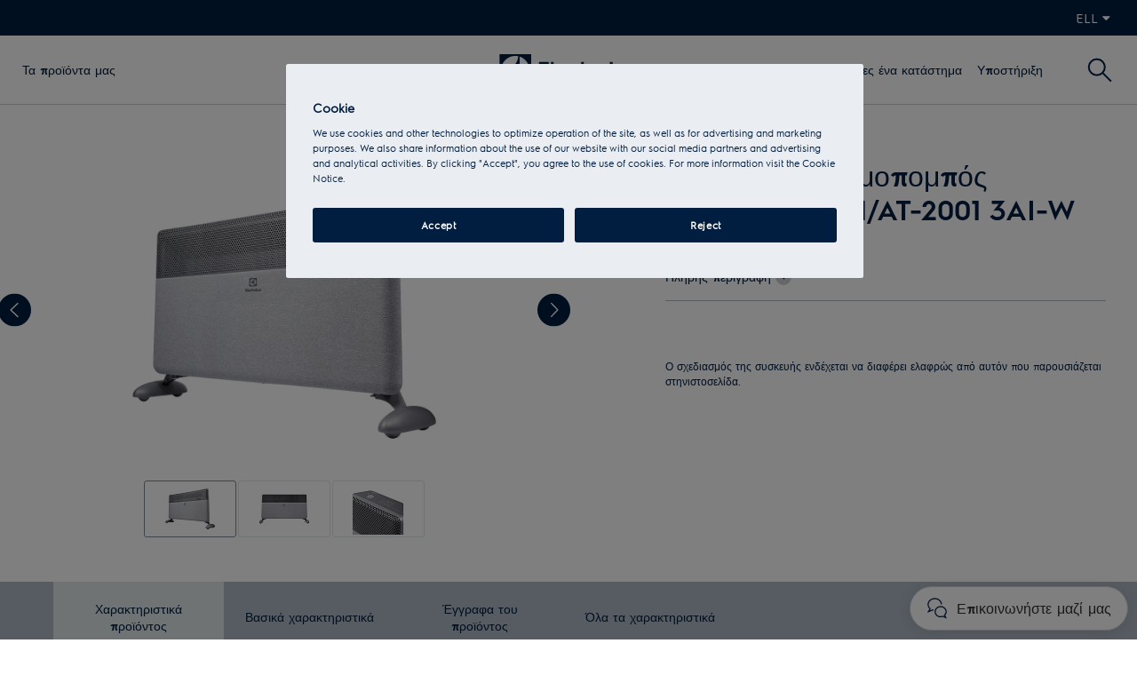

--- FILE ---
content_type: text/html; charset=UTF-8
request_url: https://home-comfort.com/el/catalog/electric_heaters/convectors/ech_at_series/electrolux_ech_at_2001_3ai_w_eec_moon_grey_invertor_3ae_eec/
body_size: 39381
content:
    <!DOCTYPE html>
<html lang="el" class="is-footer-fixed">
    <head>    <script>
    (function(w, d, s, h, id) {
        w.roistatProjectId = id; w.roistatHost = h;
        var p = d.location.protocol == "https:" ? "https://" : "http://";
        var u = /^.*roistat_visit=[^;]+(.*)?$/.test(d.cookie) ? "/dist/module.js" : "/api/site/1.0/"+id+"/init?referrer="+encodeURIComponent(d.location.href);
        var js = d.createElement(s); js.charset="UTF-8"; js.async = 1; js.src = p+h+u; var js2 = d.getElementsByTagName(s)[0]; js2.parentNode.insertBefore(js, js2);
    })(window, document, 'script', 'cloud.roistat.com', '122298');
    </script>
        <meta http-equiv="X-UA-Compatible" content="IE=edge">
        <meta http-equiv="Content-Type" content="text/html; charset=UTF-8" />
<meta name="description" content="Конвектор электрический Electrolux ECH/AT-2001 3AI-W MG EEC" />
<link href="/bitrix/js/main/core/css/core.css?16790517473963" type="text/css"  rel="stylesheet" />
<link href="/bitrix/js/main/core/css/core_popup.css?167905174714675" type="text/css"  rel="stylesheet" />
<link href="/bitrix/js/socialservices/css/ss.css?16790517475037" type="text/css"  rel="stylesheet" />
<link href="/bitrix/js/socialservices/css/ss_admin.css?1679051747370" type="text/css"  rel="stylesheet" />
<link href="/local/templates/home-comfort_lang/components/bitrix/catalog/home-comfort/style.css?16984103482440" type="text/css"  rel="stylesheet" />
<link href="/local/templates/home-comfort_lang/components/bitrix/catalog.element/home-comfort/style.css?1686737955487681" type="text/css"  rel="stylesheet" />
<link href="/local/templates/home-comfort_lang/js/vendor/fancybox/jquery.fancybox-3.pack.css?167905175112795" type="text/css"  data-template-style="true"  rel="stylesheet" />
<link href="/local/templates/home-comfort_lang/js/vendor/jquery-ui/jquery-ui.css?167905175118983" type="text/css"  data-template-style="true"  rel="stylesheet" />
<link href="/local/templates/home-comfort_lang/js/vendor/jquery.bxslider/jquery.bxslider.css?16790517514040" type="text/css"  data-template-style="true"  rel="stylesheet" />
<link href="/local/templates/home-comfort_lang/js/vendor/select2/select2.css?167905175118280" type="text/css"  data-template-style="true"  rel="stylesheet" />
<link href="/local/templates/home-comfort_lang/js/vendor/slick/slick.css?16790517511895" type="text/css"  data-template-style="true"  rel="stylesheet" />
<link href="/local/templates/home-comfort_lang/js/vendor/video.js/video-js.css?167905175129031" type="text/css"  data-template-style="true"  rel="stylesheet" />
<link href="/local/templates/home-comfort_lang/css/optimize.css?16790517502665" type="text/css"  data-template-style="true"  rel="stylesheet" />
<link href="/local/templates/home-comfort_lang/css/fonts.css?16790517502001" type="text/css"  data-template-style="true"  rel="stylesheet" />
<link href="/local/templates/home-comfort_lang/css/fontawesome.css?167905175037168" type="text/css"  data-template-style="true"  rel="stylesheet" />
<link href="/local/templates/home-comfort_lang/js/vendor/jquery.mobilezoom/jquery.mobilezoom.css?1679051751960" type="text/css"  data-template-style="true"  rel="stylesheet" />
<link href="/local/templates/home-comfort_lang/css/print.css?1679051750294" type="text/css"  data-template-style="true"  rel="stylesheet" />
<link href="/local/templates/home-comfort_lang/css/scroll/style.css?167905175011407" type="text/css"  data-template-style="true"  rel="stylesheet" />
<link href="/local/templates/home-comfort_lang/css/scroll/prettify.css?1679051750675" type="text/css"  data-template-style="true"  rel="stylesheet" />
<link href="/local/templates/home-comfort_lang/css/scroll/jquery.scrollbar.css?167905175023409" type="text/css"  data-template-style="true"  rel="stylesheet" />
<link href="/local/templates/home-comfort_lang/css/global.css?1708345332920163" type="text/css"  data-template-style="true"  rel="stylesheet" />
<link href="/local/templates/home-comfort_lang/css/tech.css?16790517501011" type="text/css"  data-template-style="true"  rel="stylesheet" />
<link href="/local/templates/home-comfort_lang/css/styleguide.css?170834533264343" type="text/css"  data-template-style="true"  rel="stylesheet" />
<link href="/local/components/homecomfort/feedback/templates/.default/style.css?16790517493162" type="text/css"  data-template-style="true"  rel="stylesheet" />
<link href="/bitrix/panel/main/popup.css?167905174923084" type="text/css"  data-template-style="true"  rel="stylesheet" />
<link href="/local/templates/home-comfort_lang/styles.css?16790517512946" type="text/css"  data-template-style="true"  rel="stylesheet" />
<link href="/local/templates/home-comfort_lang/template_styles.css?1679051751110" type="text/css"  data-template-style="true"  rel="stylesheet" />
<script type="text/javascript">if(!window.BX)window.BX={};if(!window.BX.message)window.BX.message=function(mess){if(typeof mess=='object') for(var i in mess) BX.message[i]=mess[i]; return true;};</script>
<script type="text/javascript">(window.BX||top.BX).message({'JS_CORE_LOADING':'Loading...','JS_CORE_WINDOW_CLOSE':'Close','JS_CORE_WINDOW_EXPAND':'Expand','JS_CORE_WINDOW_NARROW':'Restore','JS_CORE_WINDOW_SAVE':'Save','JS_CORE_WINDOW_CANCEL':'Cancel','JS_CORE_H':'h','JS_CORE_M':'m','JS_CORE_S':'s','JS_CORE_NO_DATA':'- No data -','JSADM_AI_HIDE_EXTRA':'Hide extra items','JSADM_AI_ALL_NOTIF':'All notifications','JSADM_AUTH_REQ':'Authentication is required!','JS_CORE_WINDOW_AUTH':'Log In','JS_CORE_IMAGE_FULL':'Full size','JS_CORE_WINDOW_CONTINUE':'Continue'});</script>
<script type="text/javascript">(window.BX||top.BX).message({'CATALOG_QUANTITY':'Αριθμός','CATALOG_QUANTITY_FROM_TO':'από #FROM# Έως #TO#','CATALOG_QUANTITY_FROM':'Από #FROM#','CATALOG_QUANTITY_TO':'Μέχρι #TO#','CATALOG_PRICE_VAT':'Περιλαμβάνεται ΦΠΑ','CATALOG_PRICE_NOVAT':'χωρίς ΦΠΑ','CATALOG_VAT':'ΦΠΑ','CATALOG_NO_VAT':'δεν φορολογείται','CATALOG_VAT_INCLUDED':'Στην τιμή περιλαμβάνεται ΦΠΑ','CATALOG_VAT_NOT_INCLUDED':'Στην τιμή δεν περιλαμβάνεται ΦΠΑ','CT_BCE_QUANTITY':'Αριθμός','CT_BCE_CATALOG_BUY':'Αγοράστε','CT_BCE_CATALOG_ADD':'Προσθήκη στο καλάθι','CT_BCE_CATALOG_SUBSCRIBE':'Εγγραφείτε','CT_BCE_CATALOG_COMPARE':'Συγκρίνω','CT_BCE_CATALOG_NOT_AVAILABLE':'δεν υπάρχει σε απόθεμα','OSTATOK':'Το υπόλοιπο','COMMENTARY':'Σχόλια','CT_BCE_CATALOG_ECONOMY_INFO':'(Εξοικονόμηση στην τιμή - #ECONOMY#)','FULL_DESCRIPTION':'Πλήρης περιγραφή','CT_BCE_CATALOG_TITLE_ERROR':'Σφάλμα','CT_BCE_CATALOG_TITLE_BASKET_PROPS':'Ιδιότητες του προϊόντος που θέλετε να προσθέσετε στο καλάθι','CT_BCE_CATALOG_BASKET_UNKNOWN_ERROR':'Άγνωστο σφάλμα κατά την προσθήκη προϊόντος στο καλάθι','CT_BCE_CATALOG_BTN_SEND_PROPS':'Επιλέξτε','CT_BCE_CATALOG_BTN_MESSAGE_CLOSE':'Κλείστε','CT_BCE_CATALOG_BTN_MESSAGE_BASKET_REDIRECT':'Μεταβείτε στο καλάθι','CT_BCE_CATALOG_ADD_TO_BASKET_OK':'Το προϊόν προστέθηκε στο καλάθι','CT_BCE_CATALOG_MESS_BASIS_PRICE':'Τιμή #PRICE# για 1 #MEASURE#','CT_BCE_CATALOG_BTN_MESSAGE_CLOSE_POPUP':'Συνεχίστε τις αγορές','CT_BCE_CATALOG_MESS_COMPARE_OK':'Το προϊόν προστέθηκε στη λίστα σύγκρισης','CT_BCE_CATALOG_MESS_COMPARE_TITLE':'Σύγκριση προϊόντων','CT_BCE_CATALOG_MESS_COMPARE_UNKNOWN_ERROR':'Παρουσιάστηκε σφάλμα κατά την προσθήκη ενός προϊόντος στη λίστα σύγκρισης','CT_BCE_CATALOG_BTN_MESSAGE_COMPARE_REDIRECT':'Μεταβείτε στη λίστα σύγκρισης','CT_BCE_CATALOG_PRICE':'Τιμή','CT_BCE_CATALOG_MAIN_CHARACTERISTICS':'Τα βασικά χαρακτηριστικά','CT_BCE_CATALOG_RECOMMENDED_PRODUCTS':'Προτεινόμενα προϊόντα','CT_BCE_CATALOG_REVIEWS':'Τα σχόλια','CT_BCE_CATALOG_CHARACTERISTICS':'Προδιαγραφές','CT_BCE_CATALOG_DESCRIPTION':'Περιγραφή','CT_BCE_CATALOG_NEWPRODUCT':'Νέα','CT_BCE_CATALOG_SALELEADER':'χιτ','CT_BCE_CATALOG_SPECIALOFFER':'το καλύτερο','CT_BCE_CATALOG_MESS_BTN_ADD_TO_ONE_CLICK':'Αγορά σε &nbsp; 1 κλικ','CT_BCE_CATALOG_MESS_BTN_ORDER':'Παραγγελία','CT_BCE_CATALOG_MESS_BTN_ORDER_SITE':'Αγοράστε στην ιστοσελίδα','CT_BCE_CATALOG_MESS_BUY_PARTNERS':'Αγοράστε στην πόλη σας','CE_READ_MORE':'Διαβάστε περισσότερα','CE_RECOMMENDED_PRICE':'Προτεινόμενη τιμή','CE_ARCHIVAL_MODEL':'Αρχειακό μοντέλο','CE_YES':'ΝΑΙ','CE_SEARCH_STORES':'Αναζήτηση καταστημάτων','CE_PRESENTED_COST_IS_RECOMMENDED':'Συνιστάται η καθορισμένη τιμή. Μεταβείτε στον ιστότοπο του καταστήματος για να ενημερωθείτε για πιθανές ειδικές προσφορές.','CE_AVAILABLE_IN_OTHER_STORES':'Το προϊόν μπορεί επίσης να είναι διαθέσιμο σε άλλα καταστήματα που δεν αναφέρονται παραπάνω.','CE_NEW':'Νέα','CE_DESIGN_OF_THE_APPLIANCE_MAY_DIFFER':'Ο σχεδιασμός της συσκευής ενδέχεται να διαφέρει ελαφρώς από αυτόν που παρουσιάζεται στηνιστοσελίδα.','CE_SPECIAL_PRICE':'Ειδική τιμή','CE_ONLY_IN_PARTNER_YOU_CAN_BUY':'Μόνο σε #PARTNER_NAME# μπορείτε να αγοράσετε αυτό το προϊόν σε ειδική τιμή','CE_ALL_FEATURES':'Όλα τα χαρακτηριστικά','CE_DATA_SHEET':'Προδιαγραφές','CE_KEY_FEATURES':'Βασικά χαρακτηριστικά','CE_PRODUCT_DOCUMENTS':'Έγγραφα του προϊόντος','CE_INSTRUCTION':'Οδηγίες','CE_MANUAL':'Εγχειρίδιο χρήσης','CE_CERTIFICATE':'Πιστοποιητικό','CE_CERTIFICATE_OF_CONFORMITY':'Πιστοποιητικό συμμόρφωσης','CE_CATALOG':'Κατάλογος','CE_FOR_INSTALLATION':'Για εγκατάσταση','CE_VIDEO_PHOTO':'Βίντεο & Φωτογραφίες','CE_DETAILS':'Λεπτομέριες','CE_BENEFITS':'Πλεονεκτήματα','CE_ACCESSORIES':'Αξεσουάρ','CE_YOU_MAY_LIKE':'Μπορεί να σας αρέσει','CE_SUPPORT':'Υποστήριξη','CE_VK':'Facebook','CE_GOODS':'Προϊόντα','CE_NEED_HELP':'Χρειάζεστε βοήθεια?','CE_FIND_AUTHORIZED_SERVICE_CENTER':'Αναζήτηση του πλησιέστερου εξουσιοδοτημένου κέντρου σέρβις','CE_GET_HELP':'Λάβετε βοήθεια','CE_GUARANTEE':'Εγγύηση','CE_CONGRATULATIONS_ON_THE_PURCHASE_OF_THE_ELECTROLUX_DEVICE':'Συγχαρητήρια για την αγορά μιας συσκευής Electrolux!','CE_FEEDBACK':'Επικοινωνία','CE_PLEASE_CONTACT_US':'Επικοινωνήστε μαζί μας για να παραγγείλετε τις υπηρεσίες του τεχνικού ή να λάβετε απαντήσεις στις ερωτήσεις σας. Είμαστε διαθέσιμοι τόσο μέσω τηλεφώνου όσο και μέσω e-mail.','CE_CONTACT_US':'Επικοινωνήστε μαζί μας','CE_COLLAPSE_CHARACTERISTICS':'Να συμπτύξετε τα χαρακτηριστικά','CE_SHOW_LESS':'Δείξτε λιγότερο','CE_PRODUCT_FEATURES':'Χαρακτηριστικά προϊόντος','CE_ALL_CHARACTERISTICS':'Όλα τα χαρακτηριστικά','CE_PRODUCT_DOCUMENTATION':'Έγγραφα του προϊόντος','CE_PRODUCT_INFORMATION':'Πληροφορίες προϊόντος','CE_DOWNLOAD_PDF':'Κατεβάστε το PDF','CE_INSTALLATION_INSTRUCTIONS':'Οδηγίες εγκατάστασης','SHOW_IN_STORES':'Βρες ένα κατάστημα','CE_NO':'ΌΧΙ'});</script>
<script type="text/javascript">(window.BX||top.BX).message({'SS_NETWORK_DISPLAY':'N','SS_NETWORK_URL':'https://www.bitrix24.net/oauth/authorize/?user_lang=el&client_id=ext.5767b529eefff3.79954522&redirect_uri=https%3A%2F%2Fhome-comfort.com%2Fel%2Fcatalog%2Felectric_heaters%2Fconvectors%2Fech_at_series%2Felectrolux_ech_at_2001_3ai_w_eec_moon_grey_invertor_3ae_eec%2F%3Fauth_service_id%3DBitrix24Net&scope=auth,admin&response_type=code&mode=popup&state=site_id%3Del%26backurl%3D%252Fel%252Fcatalog%252Felectric_heaters%252Fconvectors%252Fech_at_series%252Felectrolux_ech_at_2001_3ai_w_eec_moon_grey_invertor_3ae_eec%252F%253Fcheck_key%253D910387e85dcc1947b888550f29d43644%26mode%3Dpopup','SS_NETWORK_POPUP_TITLE':'Bitrix24 - Single Sign-on','SS_NETWORK_POPUP_CONNECT':'Connect','SS_NETWORK_POPUP_TEXT':'<b>Connect your Bitrix24<\/b>, use one login and password for all of your sites.<\/b><br /><br />Forget other passwords, Bitrix24 is the way.','SS_NETWORK_POPUP_DONTSHOW':'Don\'t Show Again','SS_NETWORK_POPUP_COUNT':'0'});</script>
<script type="text/javascript">(window.BX||top.BX).message({'LANGUAGE_ID':'el','FORMAT_DATE':'DD.MM.YYYY','FORMAT_DATETIME':'DD.MM.YYYY HH:MI:SS','COOKIE_PREFIX':'BITRIX_SM','SERVER_TZ_OFFSET':'10800','SITE_ID':'el','SITE_DIR':'/el/','USER_ID':'','SERVER_TIME':'1768732746','USER_TZ_OFFSET':'0','USER_TZ_AUTO':'Y','bitrix_sessid':'53587cfb222e06fb63bd90527dacfcd5'});</script>


<script type="text/javascript" src="/bitrix/js/main/core/core.js?1679051747121473"></script>
<script type="text/javascript" src="/bitrix/js/main/core/core_ajax.js?167905174736424"></script>
<script type="text/javascript" src="/bitrix/js/main/core/core_popup.js?167905174759295"></script>
<script type="text/javascript" src="/bitrix/js/socialservices/ss.js?16790517471419"></script>
<script type="text/javascript" src="/bitrix/js/main/core/core_window.js?167905174797266"></script>
<script type="text/javascript" src="/bitrix/js/socialservices/ss_admin.js?16790517472117"></script>
<script type="text/javascript">
					(function () {
						"use strict";

						var counter = function ()
						{
							var cookie = (function (name) {
								var parts = ("; " + document.cookie).split("; " + name + "=");
								if (parts.length == 2) {
									try {return JSON.parse(decodeURIComponent(parts.pop().split(";").shift()));}
									catch (e) {}
								}
							})("BITRIX_CONVERSION_CONTEXT_el");

							if (cookie && cookie.EXPIRE >= BX.message("SERVER_TIME"))
								return;

							var request = new XMLHttpRequest();
							request.open("POST", "/bitrix/tools/conversion/ajax_counter.php", true);
							request.setRequestHeader("Content-type", "application/x-www-form-urlencoded");
							request.send(
								"SITE_ID="+encodeURIComponent("el")+
								"&sessid="+encodeURIComponent(BX.bitrix_sessid())+
								"&HTTP_REFERER="+encodeURIComponent(document.referrer)
							);
						};

						if (window.frameRequestStart === true)
							BX.addCustomEvent("onFrameDataReceived", counter);
						else
							BX.ready(counter);
					})();
				</script>
<meta name="viewport" content="width=device-width, initial-scale=1" />
<meta property="og:image" content="http://home-comfort.ru/upload/iblock/ea1/ech_at_2001_3ai_w_mg_eec_gray_3_4_2000_2000.jpg">
<meta property="og:description" content="Конвектор электрический Electrolux ECH/AT-2001 3AI-W MG EEC">



<script type="text/javascript" src="/local/templates/home-comfort_lang/js/vendor/jquery/jquery.min.js?167905175195997"></script>
<script type="text/javascript" src="/local/templates/home-comfort_lang/js/vendor/mustache/mustache.min.js?16790517519478"></script>
<script type="text/javascript" src="/local/templates/home-comfort_lang/js/vendor/simpleStorage/simpleStorage.js?167905175111776"></script>
<script type="text/javascript" src="/local/templates/home-comfort_lang/js/vendor/fancybox/jquery.fancybox-3.pack.js?167905175167998"></script>
<script type="text/javascript" src="/local/templates/home-comfort_lang/js/vendor/freewall/freewall.js?167905175146939"></script>
<script type="text/javascript" src="/local/templates/home-comfort_lang/js/vendor/jquery-ui/jquery-ui.js?1679051751487207"></script>
<script type="text/javascript" src="/local/templates/home-comfort_lang/js/vendor/jquery.adaptBlock/jquery.adaptBlock.js?16790517513277"></script>
<script type="text/javascript" src="/local/templates/home-comfort_lang/js/vendor/jquery.bxslider/jquery.bxslider.min.js?167905175119368"></script>
<script type="text/javascript" src="/local/templates/home-comfort_lang/js/vendor/jquery.form/jquery.form.min.js?167905175115258"></script>
<script type="text/javascript" src="/local/templates/home-comfort_lang/js/vendor/jquery.icheck/icheck.min.js?16790517514942"></script>
<script type="text/javascript" src="/local/templates/home-comfort_lang/js/vendor/jquery.livequery/jquery.livequery.js?16790517511063"></script>
<script type="text/javascript" src="/local/templates/home-comfort_lang/js/vendor/jquery.maskedinput/jquery.maskedinput.js?167905175119415"></script>
<script type="text/javascript" src="/local/templates/home-comfort_lang/js/vendor/jquery.inputmask.bundle/jquery.inputmask.bundle.js?1679051751222261"></script>
<script type="text/javascript" src="/local/templates/home-comfort_lang/js/vendor/jquery.mousewheel/jquery.mousewheel.pack.js?16790517511396"></script>
<script type="text/javascript" src="/local/templates/home-comfort_lang/js/vendor/jquery.placeholder/jquery.placeholder.js?16790517512201"></script>
<script type="text/javascript" src="/local/templates/home-comfort_lang/js/vendor/modernizr/modernizr.custom.69422.js?167905175116143"></script>
<script type="text/javascript" src="/local/templates/home-comfort_lang/js/vendor/select2/select2.min.js?167905175166666"></script>
<script type="text/javascript" src="/local/templates/home-comfort_lang/js/vendor/slick/slick.js?167905175191458"></script>
<script type="text/javascript" src="/local/templates/home-comfort_lang/js/vendor/uri/uri.min.js?167905175144175"></script>
<script type="text/javascript" src="/local/templates/home-comfort_lang/js/vendor/video.js/video.js?1679051751119056"></script>
<script type="text/javascript" src="/local/templates/home-comfort_lang/js/vendor/accounting/accounting.min.js?16790517513155"></script>
<script type="text/javascript" src="/local/templates/home-comfort_lang/js/vendor/factory/factory.global.js?16790517511633"></script>
<script type="text/javascript" src="/local/templates/home-comfort_lang/js/vendor/jquery.ui.touch-punch/jquery.ui.touch-punch.min.js?16790517511301"></script>
<script type="text/javascript" src="/local/templates/home-comfort_lang/js/vendor/jquery.mobilezoom/jquery.mobilezoom.js?167905175118485"></script>
<script type="text/javascript" src="/local/templates/home-comfort_lang/js/vendor/photoswipe/photoswipe.min.js?167905175131906"></script>
<script type="text/javascript" src="/local/templates/home-comfort_lang/js/vendor/photoswipe/photoswipe-ui-default.min.js?16790517519881"></script>
<script type="text/javascript" src="/local/templates/home-comfort_lang/js/vendor/scrollbar/prettify.js?167905175114581"></script>
<script type="text/javascript" src="/local/templates/home-comfort_lang/js/vendor/scrollbar/jquery.scrollbar.js?167905175132952"></script>
<script type="text/javascript" src="/local/templates/home-comfort_lang/js/photoswipe.min.js?167905175131907"></script>
<script type="text/javascript" src="/local/templates/home-comfort_lang/js/vendor/jquery.scrollTo/jquery.scrollTo.min.js?16790517512630"></script>
<script type="text/javascript" src="/local/templates/home-comfort_lang/js/vendor/matchheight/matchheight.min.js?16790517513400"></script>
<script type="text/javascript" src="/local/templates/home-comfort_lang/js/parallax.min.js?16790517516869"></script>
<script type="text/javascript" src="/local/templates/home-comfort_lang/js/blocks.js?1696948326127929"></script>
<script type="text/javascript" src="/local/templates/home-comfort_lang/js/global.js?167905175131188"></script>
<script type="text/javascript" src="/local/templates/home-comfort_lang/js/script.js?169116225949008"></script>
<script type="text/javascript" src="/bitrix/components/bitrix/search.title/script.js?16790517479371"></script>
<script type="text/javascript" src="/local/templates/.default/components/bitrix/system.auth.form/.default/script.js?1679051750871"></script>
<script type="text/javascript" src="/local/templates/.default/components/bitrix/system.auth.registration/.default/script.js?1679051750651"></script>
<script type="text/javascript" src="/local/components/homecomfort/feedback/templates/.default/script.js?16790517493092"></script>
<script type="text/javascript" src="/local/templates/home-comfort_lang/components/bitrix/catalog/home-comfort/script.js?16790517501209"></script>
<script type="text/javascript" src="/local/templates/home-comfort_lang/components/bitrix/catalog.element/home-comfort/script.js?167905175026093"></script>
<script type="text/javascript" src="/local/templates/home-comfort_lang/components/bitrix/catalog.compare.list/main/script.js?16790517502330"></script>
<script type="text/javascript">var _ba = _ba || []; _ba.push(["aid", "9893f97b81143038ee7e6afba983cfc9"]); _ba.push(["host", "home-comfort.com"]); _ba.push(["ad[ct][item]", "[base64]"]);_ba.push(["ad[ct][user_id]", function(){return BX.message("USER_ID") ? BX.message("USER_ID") : 0;}]);_ba.push(["ad[ct][recommendation]", function() {var rcmId = "";var cookieValue = BX.getCookie("BITRIX_SM_RCM_PRODUCT_LOG");var productId = 41866;var cItems = [];var cItem;if (cookieValue){cItems = cookieValue.split(".");}var i = cItems.length;while (i--){cItem = cItems[i].split("-");if (cItem[0] == productId){rcmId = cItem[1];break;}}return rcmId;}]);_ba.push(["ad[ct][v]", "2"]);(function() {var ba = document.createElement("script"); ba.type = "text/javascript"; ba.async = true;ba.src = (document.location.protocol == "https:" ? "https://" : "http://") + "bitrix.info/ba.js";var s = document.getElementsByTagName("script")[0];s.parentNode.insertBefore(ba, s);})();</script>


        <meta name="cmsmagazine" content="7a07349553113a03d820998046df0929" />
        <meta property="og:title" content="Ηλεκτρικός θερμοπομπός Electrolux ECH/AT-2001 3AI-W MG EEC"/>
        <meta property="og:type" content="website"/>
        <meta property="og:url" content= "http://home-comfort.ru" />
        <meta name="format-detection" content="telephone=no">
        <meta name="facebook-domain-verification" content="r0xbdueua61k5b4y26rxvlq8i0683n" />
        <!--остальные в футере-->


        <title>Ηλεκτρικός θερμοπομπός Electrolux ECH/AT-2001 3AI-W MG EEC</title>
                <!--[if lte IE 8]>
	<script type="text/javascript" src="/local/templates/home-comfort_lang/js/vendor/html5shiv/html5shiv.min.js"></script>
	<script type="text/javascript" src="/local/templates/home-comfort_lang/js/vendor/respond/respond.min.js"></script>
	<![endif]-->
    <!-- Mindbox Code -->
        <script>
            mindbox = window.mindbox || function() { mindbox.queue.push(arguments); };
            mindbox.queue = mindbox.queue || [];
            mindbox('create');
        </script>
        <script src="https://api.mindbox.ru/scripts/v1/tracker.js" async></script>
    <!-- End Mindbox Code -->


        <link rel="icon" type="image/x-icon" href="/local/templates/home-comfort_lang/img/favicon.ico"/>
        <link rel="shortcut icon" type="image/x-icon" href="/local/templates/home-comfort_lang/img/favicon.ico"/>
        <!-- Google tag (gtag.js) -->
<script async src="https://www.googletagmanager.com/gtag/js?id=G-9VJRT9NMG4"></script>
<script>
    window.dataLayer = window.dataLayer || [];
    function gtag(){dataLayer.push(arguments);}
    gtag('js', new Date());
    gtag('config', 'G-9VJRT9NMG4');
</script>

<!-- Google Tag Manager -->
<script>(function(w,d,s,l,i){w[l]=w[l]||[];w[l].push({'gtm.start':
            new Date().getTime(),event:'gtm.js'});var f=d.getElementsByTagName(s)[0],
        j=d.createElement(s),dl=l!='dataLayer'?'&l='+l:'';j.async=true;j.src=
        'https://www.googletagmanager.com/gtm.js?id='+i+dl;f.parentNode.insertBefore(j,f);
    })(window,document,'script','dataLayer','GTM-W4GNTMF');</script>
<!-- End Google Tag Manager -->

<!-- vk pixel -->
<script type="text/javascript">(window.Image ? (new Image()) : document.createElement('img')).src = 'https://vk.com/rtrg?p=VK-RTRG-232497-ggdQG';</script>

<!-- Meta Pixel Code -->
<script>
    !function(f,b,e,v,n,t,s)
    {if(f.fbq)return;n=f.fbq=function(){n.callMethod?
        n.callMethod.apply(n,arguments):n.queue.push(arguments)};
        if(!f._fbq)f._fbq=n;n.push=n;n.loaded=!0;n.version='2.0';
        n.queue=[];t=b.createElement(e);t.async=!0;
        t.src=v;s=b.getElementsByTagName(e)[0];
        s.parentNode.insertBefore(t,s)}(window, document,'script',
        'https://connect.facebook.net/en_US/fbevents.js');
    fbq('init', '940426676994332');
    fbq('track', 'PageView');
</script>
<noscript><img height="1" width="1" style="display:none"
               src="https://www.facebook.com/tr?id=940426676994332&ev=PageView&noscript=1"
    /></noscript>
<!-- End Meta Pixel Code -->

<!-- Yandex.Metrika counter -->
<script type="text/javascript" >
   (function(m,e,t,r,i,k,a){m[i]=m[i]||function(){(m[i].a=m[i].a||[]).push(arguments)};
   m[i].l=1*new Date();k=e.createElement(t),a=e.getElementsByTagName(t)[0],k.async=1,k.src=r,a.parentNode.insertBefore(k,a)})
   (window, document, "script", "https://mc.yandex.ru/metrika/tag.js", "ym");

   ym(4407097, "init", {
        clickmap:true,
        trackLinks:true,
        accurateTrackBounce:true,
        webvisor:true,
        ecommerce:"dataLayer"
   });
</script>
<noscript><div><img src="https://mc.yandex.ru/watch/4407097" style="position:absolute; left:-9999px;" alt="" /></div></noscript>
<!-- /Yandex.Metrika counter -->
    </head>
<body class="">
<!-- Google Tag Manager (noscript) -->
<noscript><iframe src="https://www.googletagmanager.com/ns.html?id=GTM-W4GNTMF"
                  height="0" width="0" style="display:none;visibility:hidden"></iframe></noscript>
<!-- End Google Tag Manager (noscript) -->

<!-- Rating@Mail.ru counter -->
<script type="text/javascript">
var _tmr = window._tmr || (window._tmr = []);
_tmr.push({id: "3022550", type: "pageView", start: (new Date()).getTime()});
(function (d, w, id) {
if (d.getElementById(id)) return;
var ts = d.createElement("script"); ts.type = "text/javascript"; ts.async = true; ts.id = id;
ts.src = (d.location.protocol == "https:" ? "https:" : "http:") + "//top-fwz1.mail.ru/js/code.js";
var f = function () {var s = d.getElementsByTagName("script")[0]; s.parentNode.insertBefore(ts, s);};
if (w.opera == "[object Opera]") { d.addEventListener("DOMContentLoaded", f, false); } else { f(); }
})(document, window, "topmailru-code");
</script><noscript><div>
<img src="//top-fwz1.mail.ru/counter?id=3022550;js=na" style="border:0;position:absolute;left:-9999px;" alt="" />
</div></noscript>
<!-- //Rating@Mail.ru counter -->
    <div id="panel">
            </div>





    <div  class="website-feedback website-feedback-js-animate">
        <button class="website-feedback__tab">
            <div aria-hidden="true" class="website-feedback__tab-icon">
                <svg viewBox="0 0 28 30" class="SvgIcon SvgIcon--chat-outline"><g fill-rule="nonzero"><path d="M3.626 17.944l3.696-1.59.288.094c.47.154.957.268 1.452.34l-.23 1.584c-.484-.07-.961-.175-1.427-.312L.078 21.213l2.983-5.616A8.77 8.77 0 01.5 9.424C.501 4.417 5.073.402 10.665.402c5.591 0 10.164 4.016 10.164 9.022h-1.6c0-4.073-3.814-7.422-8.564-7.422S2.101 5.351 2.101 9.424c0 2.063.916 4.057 2.476 5.399l.485.417-1.436 2.704z"></path><path d="M10.415 19.58c0-4.259 3.892-7.914 8.512-7.914 4.62 0 8.511 3.655 8.511 7.914 0 1.906-.705 3.596-2.033 4.931l2.261 4.868L21.7 26.97c-5.305 2.263-11.284-1.717-11.284-7.39zm13.04 4.53l.458-.394c1.268-1.092 1.925-2.496 1.925-4.136 0-3.352-3.153-6.314-6.911-6.314-3.758 0-6.912 2.962-6.912 6.314 0 4.623 5.009 7.861 9.32 5.799l.319-.152 2.854 1.152-1.053-2.269z"></path></g></svg>
                <svg viewBox="0 0 12 13" class="SvgIcon website-feedback-SvgIcon--close hidden"><path d="M6.066 4.934L11 0l1.131 1.131-4.934 4.935L12.131 11 11 12.131 6.066 7.197 1.13 12.131 0 11l4.934-4.934L0 1.13 1.131 0l4.935 4.934z"></path></svg>
            </div>
            <div class="feedback__text">Επικοινωνήστε μαζί μας</div>
        </button>
        <ul aria-hidden="true" class="website-feedback__row-container" style="display: none;">




                       <li class="website-feedback__row">
                <div class="website-feedback__row-text">
                    <a href="/el/contact-us/" class="right-panel__item right-panel__item_write-us">
                        <div class="right-panel__item-ico">
                            <svg viewBox="0 0 28 28" class="SvgIcon SvgIcon--form-contact">
                                <g>
                                    <path d="M20.325 25.579V13.187h1.8v14.192H.121V3.248H16.29v1.8H1.921v20.53z"></path>
                                    <path d="M13.119 14.517L15 14.003 25.153 3.852c.994-.995-.51-2.499-1.505-1.504l-10.15 10.15-.38 2.02zm-2.3 2.494l1.012-5.392.394-.394 10.15-10.149c1.196-1.197 2.95-1.088 4.044.004 1.093 1.093 1.204 2.847.007 4.045l-10.49 10.488-5.117 1.398z"></path>
                                    <path d="M21.509 4.488a.9.9 0 1 1 1.273-1.273l1.502 1.504a.9.9 0 0 1-1.273 1.272L21.51 4.488z"></path>
                                </g>
                            </svg>
                        </div>
                        <div class="right-panel__item-text">
                            Γράψτε στον ιστοσελίδα                        </div>
                    </a>
                </div>
            </li>
                    </ul>

    </div>








<div class="layout">
    <div class="layout__wrap-content">
    <div class="layout__header">
        <header class="header bem">
            <div class="header__top">
                <div class="header__center">

                    <div class="header__columns">
                        <div class="header__slogan"><a href="https://www.electrolux.ru/" target="_blank">Οικιακές τεχνική</a></div>
                        <div class="header-fake-menu is-hide-mobile">
                            <a href="/" class="hfm-left">Εξοπλισμός κλιματισμού</a>
                            <a href="http://www.electrolux.ru/" class="hfm-right" target="_blank">Οικιακές συσκευές</a>
                        </div>

                        <div class="header-menu-top">
	<div class="container">
        
                    <div class="country-choise open">
            <div class="country-choise-content">
                <div class="h4 center">Choose the country</div>
                <ul>
                                        
                                        <li><a data-val="ro" class="js-remember"
                           href="/ro/catalog/electric_heaters/convectors/ech_at_series/electrolux_ech_at_2001_3ai_w_eec_moon_grey_invertor_3ae_eec/">Romania</a></li>
                                                    
                                        <li><a data-val="en" class="js-remember"
                           href="/catalog/electric_heaters/convectors/ech_at_series/electrolux_ech_at_2001_3ai_w_eec_moon_grey_invertor_3ae_eec/">United Kingdom</a></li>
                                                    
                                        <li><a data-val="bg" class="js-remember"
                           href="/bg/catalog/electric_heaters/convectors/ech_at_series/electrolux_ech_at_2001_3ai_w_eec_moon_grey_invertor_3ae_eec/">Bulgaria</a></li>
                                                    
                                        <li><a data-val="hu" class="js-remember"
                           href="/hu/catalog/electric_heaters/convectors/ech_at_series/electrolux_ech_at_2001_3ai_w_eec_moon_grey_invertor_3ae_eec/">Hungary</a></li>
                                                    
                                        <li><a data-val="bs" class="js-remember"
                           href="/bs/catalog/electric_heaters/convectors/ech_at_series/electrolux_ech_at_2001_3ai_w_eec_moon_grey_invertor_3ae_eec/">Bosnia</a></li>
                                                    
                                        <li><a data-val="lv" class="js-remember"
                           href="/lv/catalog/electric_heaters/convectors/ech_at_series/electrolux_ech_at_2001_3ai_w_eec_moon_grey_invertor_3ae_eec/">Latvia</a></li>
                                                    
                                                </ul>
                            <ul>
                                            <li><a data-val="lt" class="js-remember"
                           href="/lt/catalog/electric_heaters/convectors/ech_at_series/electrolux_ech_at_2001_3ai_w_eec_moon_grey_invertor_3ae_eec/">Lithuania</a></li>
                                                    
                                        <li><a data-val="ee" class="js-remember"
                           href="/ee/catalog/electric_heaters/convectors/ech_at_series/electrolux_ech_at_2001_3ai_w_eec_moon_grey_invertor_3ae_eec/">Estonia</a></li>
                                                    
                                        <li><a data-val="pl" class="js-remember"
                           href="/pl/catalog/electric_heaters/convectors/ech_at_series/electrolux_ech_at_2001_3ai_w_eec_moon_grey_invertor_3ae_eec/">Poland</a></li>
                                                    
                                        <li><a data-val="sr" class="js-remember"
                           href="/sr/catalog/electric_heaters/convectors/ech_at_series/electrolux_ech_at_2001_3ai_w_eec_moon_grey_invertor_3ae_eec/">Serbia</a></li>
                                                    
                                        <li><a data-val="cn" class="js-remember"
                           href="/cn/catalog/electric_heaters/convectors/ech_at_series/electrolux_ech_at_2001_3ai_w_eec_moon_grey_invertor_3ae_eec/">Montenegro</a></li>
                                                    
                                        <li><a data-val="cs" class="js-remember"
                           href="/cs/catalog/electric_heaters/convectors/ech_at_series/electrolux_ech_at_2001_3ai_w_eec_moon_grey_invertor_3ae_eec/">Czech Republic</a></li>
                                                    
                                                </ul>
                            <ul>
                                            <li><a data-val="el" class="js-remember"
                           href="/el/catalog/electric_heaters/convectors/ech_at_series/electrolux_ech_at_2001_3ai_w_eec_moon_grey_invertor_3ae_eec/">Greece</a></li>
                                                    
                                        <li><a data-val="hr" class="js-remember"
                           href="/hr/catalog/electric_heaters/convectors/ech_at_series/electrolux_ech_at_2001_3ai_w_eec_moon_grey_invertor_3ae_eec/">Croatia</a></li>
                                                    
                                        <li><a data-val="mk" class="js-remember"
                           href="/mk/catalog/electric_heaters/convectors/ech_at_series/electrolux_ech_at_2001_3ai_w_eec_moon_grey_invertor_3ae_eec/">Macedonia</a></li>
                                                    
                                        <li><a data-val="sk" class="js-remember"
                           href="/sk/catalog/electric_heaters/convectors/ech_at_series/electrolux_ech_at_2001_3ai_w_eec_moon_grey_invertor_3ae_eec/">Slovakia</a></li>
                                                    
                                        <li><a data-val="sl" class="js-remember"
                           href="/sl/catalog/electric_heaters/convectors/ech_at_series/electrolux_ech_at_2001_3ai_w_eec_moon_grey_invertor_3ae_eec/">Slovenia</a></li>
                                                    
                                        <li><a data-val="sq" class="js-remember"
                           href="/sq/catalog/electric_heaters/convectors/ech_at_series/electrolux_ech_at_2001_3ai_w_eec_moon_grey_invertor_3ae_eec/">Albania</a></li>
                                                                    </ul>
            </div>
            </div>
        
        <div class="custom-sel custom-sel_home-comfort-lang">
            <a class="selected" href="javascript:void(0)">ell &nbsp;<i
                        class="fa fa-caret-down lightblue" aria-hidden="true"></i></a>
            <div class="items">
                                    <a class="hidden" data-val="bs"
                       href="/bs/catalog/electric_heaters/convectors/ech_at_series/electrolux_ech_at_2001_3ai_w_eec_moon_grey_invertor_3ae_eec/">bos</a>
                                    <a class="hidden" data-val="bg"
                       href="/bg/catalog/electric_heaters/convectors/ech_at_series/electrolux_ech_at_2001_3ai_w_eec_moon_grey_invertor_3ae_eec/">bul</a>
                                    <a class="hidden" data-val="cs"
                       href="/cs/catalog/electric_heaters/convectors/ech_at_series/electrolux_ech_at_2001_3ai_w_eec_moon_grey_invertor_3ae_eec/">ces</a>
                                    <a class="hidden" data-val="cn"
                       href="/cn/catalog/electric_heaters/convectors/ech_at_series/electrolux_ech_at_2001_3ai_w_eec_moon_grey_invertor_3ae_eec/">cnr</a>
                                    <a class="hidden" data-val="en"
                       href="/catalog/electric_heaters/convectors/ech_at_series/electrolux_ech_at_2001_3ai_w_eec_moon_grey_invertor_3ae_eec/">eng</a>
                                    <a class="hidden" data-val="ee"
                       href="/ee/catalog/electric_heaters/convectors/ech_at_series/electrolux_ech_at_2001_3ai_w_eec_moon_grey_invertor_3ae_eec/">est</a>
                                    <a class="hidden" data-val="hr"
                       href="/hr/catalog/electric_heaters/convectors/ech_at_series/electrolux_ech_at_2001_3ai_w_eec_moon_grey_invertor_3ae_eec/">hrv</a>
                                    <a class="hidden" data-val="hu"
                       href="/hu/catalog/electric_heaters/convectors/ech_at_series/electrolux_ech_at_2001_3ai_w_eec_moon_grey_invertor_3ae_eec/">hun</a>
                                    <a class="hidden" data-val="lv"
                       href="/lv/catalog/electric_heaters/convectors/ech_at_series/electrolux_ech_at_2001_3ai_w_eec_moon_grey_invertor_3ae_eec/">lav</a>
                                    <a class="hidden" data-val="lt"
                       href="/lt/catalog/electric_heaters/convectors/ech_at_series/electrolux_ech_at_2001_3ai_w_eec_moon_grey_invertor_3ae_eec/">lit</a>
                                    <a class="hidden" data-val="mk"
                       href="/mk/catalog/electric_heaters/convectors/ech_at_series/electrolux_ech_at_2001_3ai_w_eec_moon_grey_invertor_3ae_eec/">mkd</a>
                                    <a class="hidden" data-val="pl"
                       href="/pl/catalog/electric_heaters/convectors/ech_at_series/electrolux_ech_at_2001_3ai_w_eec_moon_grey_invertor_3ae_eec/">pol</a>
                                    <a class="hidden" data-val="ro"
                       href="/ro/catalog/electric_heaters/convectors/ech_at_series/electrolux_ech_at_2001_3ai_w_eec_moon_grey_invertor_3ae_eec/">ro</a>
                                    <a class="hidden" data-val="sl"
                       href="/sl/catalog/electric_heaters/convectors/ech_at_series/electrolux_ech_at_2001_3ai_w_eec_moon_grey_invertor_3ae_eec/">sl</a>
                                    <a class="hidden" data-val="sk"
                       href="/sk/catalog/electric_heaters/convectors/ech_at_series/electrolux_ech_at_2001_3ai_w_eec_moon_grey_invertor_3ae_eec/">slk</a>
                                    <a class="hidden" data-val="sq"
                       href="/sq/catalog/electric_heaters/convectors/ech_at_series/electrolux_ech_at_2001_3ai_w_eec_moon_grey_invertor_3ae_eec/">sqi</a>
                                    <a class="hidden" data-val="sr"
                       href="/sr/catalog/electric_heaters/convectors/ech_at_series/electrolux_ech_at_2001_3ai_w_eec_moon_grey_invertor_3ae_eec/">srp</a>
                            </div>
        </div>
    </div>
    <ul class="header-menu-top__items">
        <ul class="NavTop-list NavTop-list--right" data-binding="LoginStatusMenuTop">
                    </ul>
    </ul>
            <div class="header-menu-top-region js-region">
            <div class="header-menu-top-region__row-text">
                Your country Greece ?
                <div class="header-menu-top-region__btn">
                    <button class="header-menu-top-region__btn-yes js-region-yes"
                            data-lang="el">Yes</button>
                    <a class="header-menu-top-region__btn-more  js-region-more">Choose another</a>
                </div>
            </div>
        </div>
    </div>                                                

                    </div>
                </div>
            </div>
            <div class="header__bottom">
                <div class="header__center">
                    <div class="header__columns">
                        <div class="header__hamburger">
                            <div class="Burger-bar"></div>
                        </div>
                        <div class="header__catalogs">
                                <div class="NavSite">
        <div class="menu-top bem home">
            <div class="menu-top__plate menu-top__plate-Other">
                <ul class="menu-top__first-level">
                    <li class="menu-top__first-item">
                        <a data-menu-num="" class="menu-top__first-link " href="" >Τα προϊόντα μας</a>
                        <div class="menu-top__second-overlay"></div>
                        <div class="menu-top__second-holder menu-top__second-holder-open-">
                            


                                    <div class="menu-top__second-level-wrap">
                                        <div class="menu-top__second-level-title">Για το σπίτι και το γραφείο</div>
                                        <ul class="menu-top__second-level">
                                                                                                                                                <li class="menu-top__second-item">
                                                                                                                <div class="menu-top__container-section">
                                                            <div class="menu-top__main-section">
                                                                                                                                    <img src="/upload/uf/7bb/328704_Electrolux_ICONS_S_L_V_L_ZH_A_L_V_P_V_A_L.svg" class="section-ico" style="">
                                                                                                                                <div>
                                                                    <a href="/el/catalog/household_air_conditioners/">Οικιακά κλιματιστικά</a>
                                                                </div>
                                                            </div>
                                                            <ul class="menu-top__third-level ">
                                                                                                                                    <li class="menu-top__third-item"><a href="/el/catalog/household_air_conditioners/inverter_split_systems/">Συστήματα διαχωρισμού inverter</a></li>
                                                                                                                                    <li class="menu-top__third-item"><a href="/el/catalog/household_air_conditioners/heat_pumps/">Αντλίες θερμότητας</a></li>
                                                                                                                            </ul>
                                                        </div>
                                                    </li>
                                                                                                                                                                                                                                                                                                        <li class="menu-top__second-item">
                                                                                                                <div class="menu-top__container-section">
                                                            <div class="menu-top__main-section">
                                                                                                                                    <img src="/upload/uf/11b/328704_Electrolux_ICONS_T_A_V_L_V_P_L_V_P_V_A_L.svg" class="section-ico" style="">
                                                                                                                                <div>
                                                                    <a href="/el/catalog/water_heaters/">Θερμοσίφωνες</a>
                                                                </div>
                                                            </div>
                                                            <ul class="menu-top__third-level ">
                                                                                                                                    <li class="menu-top__third-item"><a href="/el/catalog/water_heaters/storage_electric_water_heaters/">Συσσωρευτικοί ηλεκτρικοί θερμοσίφωνες</a></li>
                                                                                                                                    <li class="menu-top__third-item"><a href="/el/catalog/water_heaters/instantaneous_electric_water_heaters/">Ρεόντες ηλεκτρικοί θερμοσίφωνες</a></li>
                                                                                                                            </ul>
                                                        </div>
                                                    </li>
                                                                                                                                                                                                                                                                                                        <li class="menu-top__second-item">
                                                                                                                <div class="menu-top__container-section">
                                                            <div class="menu-top__main-section">
                                                                                                                                    <img src="/upload/uf/d92/328704_Electrolux_ICONS_YU_A_V_N_V_A_Z_B_.svg" class="section-ico" style="">
                                                                                                                                <div>
                                                                    <a href="/el/catalog/electric_heaters/">Ηλεκτρικές θερμάστρες</a>
                                                                </div>
                                                            </div>
                                                            <ul class="menu-top__third-level ">
                                                                                                                                    <li class="menu-top__third-item"><a href="/el/catalog/electric_heaters/convectors/">Θερμαντικά σώματα</a></li>
                                                                                                                                    <li class="menu-top__third-item"><a href="/el/catalog/electric_heaters/oil_radiators/">Καλοριφέρ λαδιού</a></li>
                                                                                                                                    <li class="menu-top__third-item"><a href="/el/catalog/electric_heaters/fan_heaters/">Θερμικές ανεμιστήρες</a></li>
                                                                                                                            </ul>
                                                        </div>
                                                    </li>
                                                                                                            <li style="clear: both"></li>
                                                                                                                                                                                                                                                                                                        <li class="menu-top__second-item">
                                                                                                                <div class="menu-top__container-section">
                                                            <div class="menu-top__main-section">
                                                                                                                                    <img src="/upload/uf/6b2/1_04.svg" class="section-ico" style="">
                                                                                                                                <div>
                                                                    <a href="/el/catalog/heat_pumps_air_water/">Heat pumps air-water</a>
                                                                </div>
                                                            </div>
                                                            <ul class="menu-top__third-level ">
                                                                                                                            </ul>
                                                        </div>
                                                    </li>
                                                                                                                                                                                                                                                                                                        <li class="menu-top__second-item">
                                                                                                                <div class="menu-top__container-section">
                                                            <div class="menu-top__main-section">
                                                                                                                                    <img src="/upload/uf/744/328704_Electrolux_ICONS_v_L_L.svg" class="section-ico" style="">
                                                                                                                                <div>
                                                                    <a href="/el/catalog/under_floor_heating_systems/">Ζεστά δάπεδα</a>
                                                                </div>
                                                            </div>
                                                            <ul class="menu-top__third-level ">
                                                                                                                                    <li class="menu-top__third-item"><a href="/el/catalog/under_floor_heating_systems/heating_mats/">Χαλάκια θέρμανση</a></li>
                                                                                                                                    <li class="menu-top__third-item"><a href="/el/catalog/under_floor_heating_systems/thermostats/">Θερμοστάτες</a></li>
                                                                                                                            </ul>
                                                        </div>
                                                    </li>
                                                                                                                                                                                                                                                                                                        <li class="menu-top__second-item">
                                                                                                                <div class="menu-top__container-section">
                                                            <div class="menu-top__main-section">
                                                                                                                                    <img src="/upload/uf/1b2/328704_Electrolux_ICONS_L_N_V_A_Z_B_.svg" class="section-ico" style="">
                                                                                                                                <div>
                                                                    <a href="/el/catalog/electric_fireplaces/">Ηλεκτρικά τζάκια</a>
                                                                </div>
                                                            </div>
                                                            <ul class="menu-top__third-level ">
                                                                                                                                    <li class="menu-top__third-item"><a href="/el/catalog/electric_fireplaces/wall_mounted_electric_fireplaces/">Επιτοίχια τζάκια</a></li>
                                                                                                                            </ul>
                                                        </div>
                                                    </li>
                                                                                                            <li style="clear: both"></li>
                                                                                                                                                                                                                                                                                                        <li class="menu-top__second-item">
                                                                                                                <div class="menu-top__container-section">
                                                            <div class="menu-top__main-section">
                                                                                                                                    <img src="/upload/uf/26d/328704_Electrolux_ICONS_n_V_A_B_G_I_P_A_G_.svg" class="section-ico" style="">
                                                                                                                                <div>
                                                                    <a href="/el/catalog/electric_hand_dryers/">Ηλεκτρικά στεγνωτήρια χεριών</a>
                                                                </div>
                                                            </div>
                                                            <ul class="menu-top__third-level ">
                                                                                                                                    <li class="menu-top__third-item"><a href="/el/catalog/electric_hand_dryers/high_speed_hand_dryers/">Στεγνωτήρια χεριών υψηλής ταχύτητας</a></li>
                                                                                                                                    <li class="menu-top__third-item"><a href="/el/catalog/electric_hand_dryers/hand_dryers/">Στεγνωτήρια χεριών</a></li>
                                                                                                                            </ul>
                                                        </div>
                                                    </li>
                                                                                                                                                                                                                                                                                                        <li class="menu-top__second-item">
                                                                                                                <div class="menu-top__container-section">
                                                            <div class="menu-top__main-section">
                                                                                                                                    <img src="/upload/uf/aa0/334569_Electrolux_ICONS-TR.svg" class="section-ico" style="">
                                                                                                                                <div>
                                                                    <a href="/el/catalog/professional_heating_appliances/">Βιομηχανικός εξοπλισμός θέρμανσης</a>
                                                                </div>
                                                            </div>
                                                            <ul class="menu-top__third-level ">
                                                                                                                                    <li class="menu-top__third-item"><a href="/el/catalog/professional_heating_appliances/industrial_electric_fan_heaters/">Ηλεκτρικά όπλα θερμότητας</a></li>
                                                                                                                            </ul>
                                                        </div>
                                                    </li>
                                                                                                                                                                                                                                                                                                        <li class="menu-top__second-item">
                                                                                                                <div class="menu-top__container-section">
                                                            <div class="menu-top__main-section">
                                                                                                                                    <img src="/upload/uf/8e9/328704_Electrolux_ICONS_b_B_V_L_A_D_B_B_M_ZH_A_P.svg" class="section-ico" style="">
                                                                                                                                <div>
                                                                    <a href="/el/catalog/professional_air_conditioning_systems/">Επαγγελματικά συστήματα κλιματισμού</a>
                                                                </div>
                                                            </div>
                                                            <ul class="menu-top__third-level ">
                                                                                                                                    <li class="menu-top__third-item"><a href="/el/catalog/professional_air_conditioning_systems/multi_split_systems/">Συστήματα multi-split</a></li>
                                                                                                                            </ul>
                                                        </div>
                                                    </li>
                                                                                                            <li style="clear: both"></li>
                                                                                                                                                                                                                                            </ul>
                                    </div>

                                                        </div>

                    </li>
                </ul>
                <!--<a class="OtherItemsNav" href="/promo-action/"></a>-->
            </div>
        </div>

    </div>
                                                    </div>

                        <div class="header__logo-block">
                            <a href="/el/" class="header__logo">
                                <svg xmlns="http://www.w3.org/2000/svg" viewBox="0 0 218 49"><path fill="#041E41" d="M0 49.993h49.98V0H0v49.993zM32.035 3.818c8.834 2.896 15.218 11.273 15.242 21.169.024 9.735-6.231 18.092-15.242 21.18V3.818zm-7.053-1.133c1.596 0 3.296.213 4.712.495 0 11.326-10.952 20.647-22.255 20.647l-4.726-.007c.775-11.61 10.38-21.135 22.269-21.135zm-17.539 23.5c11.301 0 22.249 9.311 22.249 20.626-1.414.289-3.199.504-4.71.504-11.893-.016-21.823-9.57-22.272-21.13h4.733zm59.268 3.204v-3.151h10.4v-4.017H66.709v-5.849h11.065v-4.008H62.452v16.843c0 4.258 1.813 7.17 6.069 7.768.085.021.169.037.247.039h.077c.436.049.881.081 1.348.081h7.876v-4.003h-7.841c-1.353 0-3.517-.668-3.517-3.703zm14.383 7.712h4.259V12.358h-4.259v24.743zm16.762-18.457c-5.383 0-9.412 3.709-9.412 9.484v.143c0 5.634 3.886 9.271 9.519 9.271 2.709 0 5.24-.748 7.557-3.21l-2.567-2.495c-1.355 1.355-2.674 2.068-4.848 2.068-3.173 0-5.276-1.854-5.419-4.707h13.974c.071-.713.071-1.497.071-1.497.002-5.028-3.528-9.057-8.875-9.057zm-5.062 7.559c.178-2.176 2.389-3.923 5.062-3.923 2.495 0 4.527 1.783 4.527 3.923h-9.589zm25.906-3.744c1.925 0 3.352.714 4.563 1.961l2.638-2.746c-2.068-2.211-4.527-3.102-7.201-3.102-5.419 0-9.768 4.029-9.768 9.52s4.349 9.521 9.768 9.521c2.674 0 5.134-.891 7.201-3.102l-2.638-2.746c-1.211 1.248-2.638 1.961-4.563 1.961-3.138 0-5.526-2.39-5.526-5.634s2.388-5.633 5.526-5.633zm14.111 6.937h-.005v-6.317h3.873v-3.87h-3.868v-6.85h-4.259v17.288l.012-.001c.122 4.02 1.948 6.758 6.057 7.335.085.021.169.037.247.038h.077c.436.049.881.082 1.348.082h.451l.015-4.003h-.431c-1.353 0-3.517-.667-3.517-3.702zm11.676-7.526v-2.66h-4.224v17.891h4.224v-9.408c0-2.946 1.881-4.793 4.826-4.793.674 0 1.278.07 1.775.178v-4.117a9.118 9.118 0 0 0-1.277-.107c-2.556.001-4.472 1.173-5.324 3.016zm17.015-3.193c-5.431 0-9.762 4.116-9.762 9.478 0 5.359 4.331 9.478 9.762 9.478 5.393 0 9.76-4.119 9.76-9.478-.001-5.361-4.367-9.478-9.76-9.478zm0 15.087c-3.159 0-5.536-2.451-5.536-5.609 0-3.16 2.377-5.609 5.536-5.609 3.124 0 5.536 2.449 5.536 5.609-.001 3.159-2.412 5.609-5.536 5.609zm12.378 3.337h4.261V12.358h-4.261v24.743zm19.622-7.491c0 2.839-1.668 4.048-3.905 4.048-2.236 0-3.903-1.209-3.903-4.01V19.21h-4.295v10.792c0 5.112 3.726 7.561 8.163 7.561 4.472 0 8.233-2.485 8.233-7.668V19.21h-4.293v10.4zm20.408 1.77l-2.686-3.757 3.326-4.532 2.848-3.881h-4.649l-3.87 5.36-3.904-5.36h-4.613l2.645 3.619 3.53 4.829-3.7 5.153-3.079 4.29h4.578l4.542-6.319 4.544 6.319h4.579l-4.091-5.721z"/></svg>
                            </a>
                        </div>
                        <!--<div class="header__learn-more">
                            <span class="header__learn-more-text js-toggle-promo"></span>
                            <div class="header__promo">
                                
                            </div>
                        </div>-->
                        <div class="header__basket">
                                                    </div>
                        
<div class="right_NavSite">
    <div class="NavSite-l1-item OtherItemsNav">
        <a class="NavSite-l1-link" href="/el/support/find-a-store/">Βρες ένα κατάστημα</a>
        <a class="NavSite-l1-link" href="/el/support/">Υποστήριξη</a>
    </div>
    <a href="#" class="search-title__icon search-title__icon_single-ico js-show-search" title="Αναζήτηση">
        <svg viewBox="0 0 27 28" class="SvgIcon SvgIcon--search-new"><path d="M19.271 10.6a9 9 0 11-18-.001 9 9 0 0118 0zm7 15.999l-9-9"></path></svg>
    </a>
    <!--<div class="basket_header_new">
        <a href="/cart/order/">
            <img src="/local/templates/home-comfort/img/basket_full.png">
            <span class="basket__quantity"></span>
        </a>

    </div>-->
</div>

<pre>

</pre>

<div class="search-title bem  is-hide-input desktop">
	<div id="title-search" class="search-title__title-holder">
		<form action="/el/search/" id="header-search-form" class="search-title__form">
			<div class="search-title__field">
				<!-- <a href="#" class="search-title__close" title="Закрыть"></a> -->
				<!-- <input type="submit" class="search-title__submit" value="Αναζήτηση" /> -->
<!-- 				<a href="#" class="search-title__icon" title="Поиск">
					<svg viewBox="0 11 20 20" class="SvgIcon SvgIcon--search">
						<path d="M17.652 26.979l-3.672-3.674-.018.018a6.522 6.522 0 0 0 1.181-3.751 6.572 6.572 0 1 0-6.572 6.57 6.529 6.529 0 0 0 3.751-1.181l-.017.018 3.673 3.674a1.184 1.184 0 1 0 1.674-1.674zm-9.081-2.551a4.862 4.862 0 0 1-4.857-4.856 4.864 4.864 0 0 1 4.857-4.857 4.862 4.862 0 0 1 4.857 4.857 4.861 4.861 0 0 1-4.857 4.856z"></path>
					</svg>
				</a> -->
				<div class="search-title__input-holder">
					<input  maxlength="250"  id="title-search-input" type="text" name="q" autocomplete="off" class="search-title__input search-title__input_in-header"
					title="Το πεδίο για να εισάγετε το ερώτημα αναζήτησης" placeholder="Αναζήτηση">
				</div>
				<input name="s" type="hidden" value="">
			</div>
		</form>
		
	 </div>
</div>                        <!--<div class="header__favorites">
															</div>
							<div class="header__compare ">
															</div>-->


                    </div>
                </div>
            </div>
            <div class="header__modal">
                <div class="header__center">

                    
                </div>
            </div>
        </header>

        
<header class="header-mobile bem is-hide-desktop">
    <div class="NavSite-mob-menu">
        <div class="NavSite-menu-popup">
            <a class="NavSite-menu-close" href="#"></a>
            <ul class="NavSite-l1-list NavLeft">
                <li class="NavSite-l1-item MainCategory">
                    <a data-menu-num="" class="menu-top__first-link menu-top__first-js " href="" >Τα προϊόντα μας</a>
                    <div class="header-mobile__catalog-holder" id="mobile-catalog">
                        <div class="NavSite-container-header">
                            <button class="NavSite-l2-container-backButton" type="button" data-binding="NavOffCanvasBack">
                                <svg viewBox="75 71.5 10 17" class="SvgIcon SvgIcon--chevron-left"><path d="M75.77 80.03L82.758 72l1.473 1.238-5.908 6.792 5.908 6.731L82.758       88l-6.988-7.97z"></path></svg>
                                <span class="visually-hidden">Εμφάνιση όλων</span>
                            </button>
                            <h5 class="NavSite-l2Title">Τα προϊόντα μας</h5>
                            <button type="button" class="NavSite-searchButton js-show-search" data-binding="SearchButton" id="site-nav-search-button">
                                <span class="visually-hidden">Αναζήτηση</span>
                                <svg viewBox="0 0 27 28" class="SvgIcon SvgIcon--search-new"><path d="M19.271 10.6a9 9 0 11-18-.001 9 9 0 0118 0zm7 15.999l-9-9"></path></svg>
                            </button>
                        </div>
                        
<script>
    if(typeof obShowLevelParams === 'undefined'){
        var obShowLevelParams = {};
    }
    obShowLevelParams.tree_d0EYyKQP = {"first":{"count":"5","showText":"\u03a0\u03c1\u03bf\u03b2\u03bf\u03bb\u03ae \u2026","hideText":"\u0391\u03c0\u03cc\u03ba\u03c1\u03c5\u03c8\u03b7"},"second":{"count":"5","showText":"...","hideText":"\u0391\u03c0\u03cc\u03ba\u03c1\u03c5\u03c8\u03b7"},"third":{"count":"5","showText":"...","hideText":"\u0391\u03c0\u03cc\u03ba\u03c1\u03c5\u03c8\u03b7"},"fourth":{"count":"5","showText":"\u0395\u03bc\u03c6\u03ac\u03bd\u03b9\u03c3\u03b7 \u03cc\u03bb\u03c9\u03bd","hideText":"\u0391\u03c0\u03cc\u03ba\u03c1\u03c5\u03c8\u03b7"},"fifth":{"count":"5","showText":"\u0395\u03bc\u03c6\u03ac\u03bd\u03b9\u03c3\u03b7 \u03cc\u03bb\u03c9\u03bd","hideText":"\u0391\u03c0\u03cc\u03ba\u03c1\u03c5\u03c8\u03b7"}}</script>
<div class="menu-aside bem is-x-state " id="tree_d0EYyKQP">
    
    <div class="menu-aside__plate">
        <div class="menu-aside__first-holder">
            <ul class="menu-aside__first-level">
                
                
                                                <li class="menu-aside__first-item is-contain js-top-menu-submenu-click">
                                            <span class="menu-aside__first-link">
							<!--	                            --><!--		                            <img src="--><!--" class="--><!--__custom-icon" width="31/">-->
                            <!--	                            -->
                                                                                        		                        <span class="menu-aside__link-text">Οικιακά κλιματιστικά</span>
	                            <span class="menu-aside__contain-marker"></span>
							                    </span>
                                    <div class="menu-aside__second-holder">
                        <ul class="menu-aside__second-level">
                                                        
                                                <li class="menu-aside__second-item is-contain js-top-menu-submenu-click">
                                        <a class="menu-aside__second-link menu-aside__link-style" href="/el/catalog/household_air_conditioners/inverter_split_systems/">
                        <!--	                            --><!--		                            <img src="--><!--" class="--><!--__custom-icon" width="31/">-->
                            <!--	                            -->
                            		                        <span class="menu-aside__link-text">Συστήματα διαχωρισμού inverter</span>
	                            <span class="menu-aside__contain-marker"></span>
							                    </a>
                                    <div class="menu-aside__third-holder">
                        <ul class="menu-aside__third-level">
                                                        
                                                                <li class="menu-aside__third-item ">
                                                                        <a class="menu-aside__third-link menu-aside__link-style" href="/el/catalog/household_air_conditioners/inverter_split_systems/hf_dc_inverter_series/">
                                        <!--	                            --><!--		                            <img src="--><!--" class="--><!--__custom-icon" width="31/">-->
                                            <!--	                            -->                                            		                        <span class="menu-aside__link-text">
	                                Σειρά HF DC INVERTER	                            </span>
							                                    </a>
                                                                </li>
                                                        
                                                                <li class="menu-aside__third-item ">
                                                                        <a class="menu-aside__third-link menu-aside__link-style" href="/el/catalog/household_air_conditioners/inverter_split_systems/hef_dc_inverter_series/">
                                        <!--	                            --><!--		                            <img src="--><!--" class="--><!--__custom-icon" width="31/">-->
                                            <!--	                            -->                                            		                        <span class="menu-aside__link-text">
	                                Σειρά HEF DC INVERTER	                            </span>
							                                    </a>
                                                                </li>
                                                        
                                                                <li class="menu-aside__third-item ">
                                                                        <a class="menu-aside__third-link menu-aside__link-style" href="/el/catalog/household_air_conditioners/inverter_split_systems/hej_dc_inverter_series/">
                                        <!--	                            --><!--		                            <img src="--><!--" class="--><!--__custom-icon" width="31/">-->
                                            <!--	                            -->                                            		                        <span class="menu-aside__link-text">
	                                Σειρά HEJ DC INVERTER	                            </span>
							                                    </a>
                                                                </li>
                                                        
                                                                <li class="menu-aside__third-item ">
                                                                        <a class="menu-aside__third-link menu-aside__link-style" href="/el/catalog/household_air_conditioners/inverter_split_systems/hel_dc_inverter_series/">
                                        <!--	                            --><!--		                            <img src="--><!--" class="--><!--__custom-icon" width="31/">-->
                                            <!--	                            -->                                            		                        <span class="menu-aside__link-text">
	                                Σειρά HEL DC INVERTER	                            </span>
							                                    </a>
                                                                </li>
                                                        
                                                                <li class="menu-aside__third-item ">
                                                                        <a class="menu-aside__third-link menu-aside__link-style" href="/el/catalog/household_air_conditioners/inverter_split_systems/htp_dc_inverter_series/">
                                        <!--	                            --><!--		                            <img src="--><!--" class="--><!--__custom-icon" width="31/">-->
                                            <!--	                            -->                                            		                        <span class="menu-aside__link-text">
	                                Σειρά HTP  DC INVERTER	                            </span>
							                                    </a>
                                                                </li>
                                                        
                                                                <li class="menu-aside__third-item ">
                                                                        <a class="menu-aside__third-link menu-aside__link-style" href="/el/catalog/household_air_conditioners/inverter_split_systems/hob_dc_inverter_series/">
                                        <!--	                            --><!--		                            <img src="--><!--" class="--><!--__custom-icon" width="31/">-->
                                            <!--	                            -->                                            		                        <span class="menu-aside__link-text">
	                                Σειρά HOB DC INVERTER	                            </span>
							                                    </a>
                                                                </li>
                                                        
                                    </ul></div></li>                                                <li class="menu-aside__second-item is-contain js-top-menu-submenu-click">
                                        <a class="menu-aside__second-link menu-aside__link-style" href="/el/catalog/household_air_conditioners/heat_pumps/">
                        <!--	                            --><!--		                            <img src="--><!--" class="--><!--__custom-icon" width="31/">-->
                            <!--	                            -->
                            		                        <span class="menu-aside__link-text">Αντλίες θερμότητας</span>
	                            <span class="menu-aside__contain-marker"></span>
							                    </a>
                                    <div class="menu-aside__third-holder">
                        <ul class="menu-aside__third-level">
                                                        
                                                                <li class="menu-aside__third-item ">
                                                                        <a class="menu-aside__third-link menu-aside__link-style" href="/el/catalog/household_air_conditioners/heat_pumps/hav_dc_inverter_series/">
                                        <!--	                            --><!--		                            <img src="--><!--" class="--><!--__custom-icon" width="31/">-->
                                            <!--	                            -->                                            		                        <span class="menu-aside__link-text">
	                                Σειρά HAV DC INVERTER	                            </span>
							                                    </a>
                                                                </li>
                                                        
                                                                <li class="menu-aside__third-item ">
                                                                        <a class="menu-aside__third-link menu-aside__link-style" href="/el/catalog/household_air_conditioners/heat_pumps/hvi_dc_inverter_series/">
                                        <!--	                            --><!--		                            <img src="--><!--" class="--><!--__custom-icon" width="31/">-->
                                            <!--	                            -->                                            		                        <span class="menu-aside__link-text">
	                                Σειρά HVI DC INVERTER	                            </span>
							                                    </a>
                                                                </li>
                                                        
                                    </ul></div></li></ul></div></li>                                                <li class="menu-aside__first-item is-contain js-top-menu-submenu-click">
                                            <span class="menu-aside__first-link">
							<!--	                            --><!--		                            <img src="--><!--" class="--><!--__custom-icon" width="31/">-->
                            <!--	                            -->
                                                                                        		                        <span class="menu-aside__link-text">Θερμοσίφωνες</span>
	                            <span class="menu-aside__contain-marker"></span>
							                    </span>
                                    <div class="menu-aside__second-holder">
                        <ul class="menu-aside__second-level">
                                                        
                                                <li class="menu-aside__second-item is-contain js-top-menu-submenu-click">
                                        <a class="menu-aside__second-link menu-aside__link-style" href="/el/catalog/water_heaters/storage_electric_water_heaters/">
                        <!--	                            --><!--		                            <img src="--><!--" class="--><!--__custom-icon" width="31/">-->
                            <!--	                            -->
                            		                        <span class="menu-aside__link-text">Συσσωρευτικοί ηλεκτρικοί θερμοσίφωνες</span>
	                            <span class="menu-aside__contain-marker"></span>
							                    </a>
                                    <div class="menu-aside__third-holder">
                        <ul class="menu-aside__third-level">
                                                        
                                                                <li class="menu-aside__third-item ">
                                                                        <a class="menu-aside__third-link menu-aside__link-style" href="/el/catalog/water_heaters/storage_electric_water_heaters/si_series/">
                                        <!--	                            --><!--		                            <img src="--><!--" class="--><!--__custom-icon" width="31/">-->
                                            <!--	                            -->                                            		                        <span class="menu-aside__link-text">
	                                Σειρά SI	                            </span>
							                                    </a>
                                                                </li>
                                                        
                                                                <li class="menu-aside__third-item ">
                                                                        <a class="menu-aside__third-link menu-aside__link-style" href="/el/catalog/water_heaters/storage_electric_water_heaters/mxm_wifi_series/">
                                        <!--	                            --><!--		                            <img src="--><!--" class="--><!--__custom-icon" width="31/">-->
                                            <!--	                            -->                                            		                        <span class="menu-aside__link-text">
	                                Σειρά MXM WiFi	                            </span>
							                                    </a>
                                                                </li>
                                                        
                                                                <li class="menu-aside__third-item ">
                                                                        <a class="menu-aside__third-link menu-aside__link-style" href="/el/catalog/water_heaters/storage_electric_water_heaters/azr_wifi_series/">
                                        <!--	                            --><!--		                            <img src="--><!--" class="--><!--__custom-icon" width="31/">-->
                                            <!--	                            -->                                            		                        <span class="menu-aside__link-text">
	                                Σειρά AZR WiFi	                            </span>
							                                    </a>
                                                                </li>
                                                        
                                                                <li class="menu-aside__third-item ">
                                                                        <a class="menu-aside__third-link menu-aside__link-style" href="/el/catalog/water_heaters/storage_electric_water_heaters/azr_series/">
                                        <!--	                            --><!--		                            <img src="--><!--" class="--><!--__custom-icon" width="31/">-->
                                            <!--	                            -->                                            		                        <span class="menu-aside__link-text">
	                                Σειρά AZR	                            </span>
							                                    </a>
                                                                </li>
                                                        
                                                                <li class="menu-aside__third-item ">
                                                                        <a class="menu-aside__third-link menu-aside__link-style" href="/el/catalog/water_heaters/storage_electric_water_heaters/gld_2_0_series/">
                                        <!--	                            --><!--		                            <img src="--><!--" class="--><!--__custom-icon" width="31/">-->
                                            <!--	                            -->                                            		                        <span class="menu-aside__link-text">
	                                Σειρά GLD	                            </span>
							                                    </a>
                                                                </li>
                                                        
                                                                <li class="menu-aside__third-item ">
                                                                        <a class="menu-aside__third-link menu-aside__link-style" href="/el/catalog/water_heaters/storage_electric_water_heaters/gld_eco_series/">
                                        <!--	                            --><!--		                            <img src="--><!--" class="--><!--__custom-icon" width="31/">-->
                                            <!--	                            -->                                            		                        <span class="menu-aside__link-text">
	                                Σειρά GLD Eco	                            </span>
							                                    </a>
                                                                </li>
                                                        
                                                                <li class="menu-aside__third-item ">
                                                                        <a class="menu-aside__third-link menu-aside__link-style" href="/el/catalog/water_heaters/storage_electric_water_heaters/fmx_dl_series/">
                                        <!--	                            --><!--		                            <img src="--><!--" class="--><!--__custom-icon" width="31/">-->
                                            <!--	                            -->                                            		                        <span class="menu-aside__link-text">
	                                Σειρά Fmx DL	                            </span>
							                                    </a>
                                                                </li>
                                                        
                                                                <li class="menu-aside__third-item ">
                                                                        <a class="menu-aside__third-link menu-aside__link-style" href="/el/catalog/water_heaters/storage_electric_water_heaters/fmx_series/">
                                        <!--	                            --><!--		                            <img src="--><!--" class="--><!--__custom-icon" width="31/">-->
                                            <!--	                            -->                                            		                        <span class="menu-aside__link-text">
	                                Σειρά Fmx	                            </span>
							                                    </a>
                                                                </li>
                                                        
                                                                <li class="menu-aside__third-item ">
                                                                        <a class="menu-aside__third-link menu-aside__link-style" href="/el/catalog/water_heaters/storage_electric_water_heaters/v_series/">
                                        <!--	                            --><!--		                            <img src="--><!--" class="--><!--__custom-icon" width="31/">-->
                                            <!--	                            -->                                            		                        <span class="menu-aside__link-text">
	                                Σειρά V	                            </span>
							                                    </a>
                                                                </li>
                                                        
                                                                <li class="menu-aside__third-item ">
                                                                        <a class="menu-aside__third-link menu-aside__link-style" href="/el/catalog/water_heaters/storage_electric_water_heaters/h_series/">
                                        <!--	                            --><!--		                            <img src="--><!--" class="--><!--__custom-icon" width="31/">-->
                                            <!--	                            -->                                            		                        <span class="menu-aside__link-text">
	                                Σειρά H	                            </span>
							                                    </a>
                                                                </li>
                                                        
                                                                <li class="menu-aside__third-item ">
                                                                        <a class="menu-aside__third-link menu-aside__link-style" href="/el/catalog/water_heaters/storage_electric_water_heaters/q_series/">
                                        <!--	                            --><!--		                            <img src="--><!--" class="--><!--__custom-icon" width="31/">-->
                                            <!--	                            -->                                            		                        <span class="menu-aside__link-text">
	                                Σειρά Q	                            </span>
							                                    </a>
                                                                </li>
                                                        
                                                                <li class="menu-aside__third-item ">
                                                                        <a class="menu-aside__third-link menu-aside__link-style" href="/el/catalog/water_heaters/storage_electric_water_heaters/qs_series/">
                                        <!--	                            --><!--		                            <img src="--><!--" class="--><!--__custom-icon" width="31/">-->
                                            <!--	                            -->                                            		                        <span class="menu-aside__link-text">
	                                Σειρά QS	                            </span>
							                                    </a>
                                                                </li>
                                                        
                                                                <li class="menu-aside__third-item ">
                                                                        <a class="menu-aside__third-link menu-aside__link-style" href="/el/catalog/water_heaters/storage_electric_water_heaters/dr_series/">
                                        <!--	                            --><!--		                            <img src="--><!--" class="--><!--__custom-icon" width="31/">-->
                                            <!--	                            -->                                            		                        <span class="menu-aside__link-text">
	                                Σειρά DR	                            </span>
							                                    </a>
                                                                </li>
                                                        
                                                                <li class="menu-aside__third-item ">
                                                                        <a class="menu-aside__third-link menu-aside__link-style" href="/el/catalog/water_heaters/storage_electric_water_heaters/htr_dl_series/">
                                        <!--	                            --><!--		                            <img src="--><!--" class="--><!--__custom-icon" width="31/">-->
                                            <!--	                            -->                                            		                        <span class="menu-aside__link-text">
	                                Σειρά Htr DL	                            </span>
							                                    </a>
                                                                </li>
                                                        
                                                                <li class="menu-aside__third-item ">
                                                                        <a class="menu-aside__third-link menu-aside__link-style" href="/el/catalog/water_heaters/storage_electric_water_heaters/htr_series/">
                                        <!--	                            --><!--		                            <img src="--><!--" class="--><!--__custom-icon" width="31/">-->
                                            <!--	                            -->                                            		                        <span class="menu-aside__link-text">
	                                Σειρά Htr	                            </span>
							                                    </a>
                                                                </li>
                                                        
                                                                <li class="menu-aside__third-item ">
                                                                        <a class="menu-aside__third-link menu-aside__link-style" href="/el/catalog/water_heaters/storage_electric_water_heaters/lrc_series/">
                                        <!--	                            --><!--		                            <img src="--><!--" class="--><!--__custom-icon" width="31/">-->
                                            <!--	                            -->                                            		                        <span class="menu-aside__link-text">
	                                Σειρά LRC	                            </span>
							                                    </a>
                                                                </li>
                                                        
                                                                <li class="menu-aside__third-item ">
                                                                        <a class="menu-aside__third-link menu-aside__link-style" href="/el/catalog/water_heaters/storage_electric_water_heaters/qt_series/">
                                        <!--	                            --><!--		                            <img src="--><!--" class="--><!--__custom-icon" width="31/">-->
                                            <!--	                            -->                                            		                        <span class="menu-aside__link-text">
	                                Σειρά QT	                            </span>
							                                    </a>
                                                                </li>
                                                        
                                                                <li class="menu-aside__third-item ">
                                                                        <a class="menu-aside__third-link menu-aside__link-style" href="/el/catalog/water_heaters/storage_electric_water_heaters/gld_grft_eec_series/">
                                        <!--	                            --><!--		                            <img src="--><!--" class="--><!--__custom-icon" width="31/">-->
                                            <!--	                            -->                                            		                        <span class="menu-aside__link-text">
	                                Σειρά GLD GRFT EEC	                            </span>
							                                    </a>
                                                                </li>
                                                        
                                                                <li class="menu-aside__third-item ">
                                                                        <a class="menu-aside__third-link menu-aside__link-style" href="/el/catalog/water_heaters/storage_electric_water_heaters/prm_eec_series/">
                                        <!--	                            --><!--		                            <img src="--><!--" class="--><!--__custom-icon" width="31/">-->
                                            <!--	                            -->                                            		                        <span class="menu-aside__link-text">
	                                Σειρά PRM EEC	                            </span>
							                                    </a>
                                                                </li>
                                                        
                                    </ul></div></li>                                                <li class="menu-aside__second-item is-contain js-top-menu-submenu-click">
                                        <a class="menu-aside__second-link menu-aside__link-style" href="/el/catalog/water_heaters/instantaneous_electric_water_heaters/">
                        <!--	                            --><!--		                            <img src="--><!--" class="--><!--__custom-icon" width="31/">-->
                            <!--	                            -->
                            		                        <span class="menu-aside__link-text">Ρεόντες ηλεκτρικοί θερμοσίφωνες</span>
	                            <span class="menu-aside__contain-marker"></span>
							                    </a>
                                    <div class="menu-aside__third-holder">
                        <ul class="menu-aside__third-level">
                                                        
                                                                <li class="menu-aside__third-item ">
                                                                        <a class="menu-aside__third-link menu-aside__link-style" href="/el/catalog/water_heaters/instantaneous_electric_water_heaters/fa_2_0_series/">
                                        <!--	                            --><!--		                            <img src="--><!--" class="--><!--__custom-icon" width="31/">-->
                                            <!--	                            -->                                            		                        <span class="menu-aside__link-text">
	                                Σειρά FA 2.0	                            </span>
							                                    </a>
                                                                </li>
                                                        
                                                                <li class="menu-aside__third-item ">
                                                                        <a class="menu-aside__third-link menu-aside__link-style" href="/el/catalog/water_heaters/instantaneous_electric_water_heaters/s_pro_series/">
                                        <!--	                            --><!--		                            <img src="--><!--" class="--><!--__custom-icon" width="31/">-->
                                            <!--	                            -->                                            		                        <span class="menu-aside__link-text">
	                                Σειρά S PRO	                            </span>
							                                    </a>
                                                                </li>
                                                        
                                                                <li class="menu-aside__third-item ">
                                                                        <a class="menu-aside__third-link menu-aside__link-style" href="/el/catalog/water_heaters/instantaneous_electric_water_heaters/aqtrc_2_0_series/">
                                        <!--	                            --><!--		                            <img src="--><!--" class="--><!--__custom-icon" width="31/">-->
                                            <!--	                            -->                                            		                        <span class="menu-aside__link-text">
	                                Σειρά AQTRC 2.0	                            </span>
							                                    </a>
                                                                </li>
                                                        
                                                                <li class="menu-aside__third-item ">
                                                                        <a class="menu-aside__third-link menu-aside__link-style" href="/el/catalog/water_heaters/instantaneous_electric_water_heaters/aqtrc_dl_2_0_series/">
                                        <!--	                            --><!--		                            <img src="--><!--" class="--><!--__custom-icon" width="31/">-->
                                            <!--	                            -->                                            		                        <span class="menu-aside__link-text">
	                                Σειρά AQTRC DL 2.0	                            </span>
							                                    </a>
                                                                </li>
                                                        
                                                                <li class="menu-aside__third-item ">
                                                                        <a class="menu-aside__third-link menu-aside__link-style" href="/el/catalog/water_heaters/instantaneous_electric_water_heaters/smfx_2_0_series/">
                                        <!--	                            --><!--		                            <img src="--><!--" class="--><!--__custom-icon" width="31/">-->
                                            <!--	                            -->                                            		                        <span class="menu-aside__link-text">
	                                Σειρά SMFX 2.0	                            </span>
							                                    </a>
                                                                </li>
                                                        
                                                                <li class="menu-aside__third-item ">
                                                                        <a class="menu-aside__third-link menu-aside__link-style" href="/el/catalog/water_heaters/instantaneous_electric_water_heaters/tpc_series/">
                                        <!--	                            --><!--		                            <img src="--><!--" class="--><!--__custom-icon" width="31/">-->
                                            <!--	                            -->                                            		                        <span class="menu-aside__link-text">
	                                Σειρά Ttc	                            </span>
							                                    </a>
                                                                </li>
                                                        
                                    </ul></div></li></ul></div></li>                                                <li class="menu-aside__first-item is-contain js-top-menu-submenu-click is-active">
                                            <span class="menu-aside__first-link">
							<!--	                            --><!--		                            <img src="--><!--" class="--><!--__custom-icon" width="31/">-->
                            <!--	                            -->
                                                                                        		                        <span class="menu-aside__link-text">Ηλεκτρικές θερμάστρες</span>
	                            <span class="menu-aside__contain-marker"></span>
							                    </span>
                                    <div class="menu-aside__second-holder">
                        <ul class="menu-aside__second-level">
                                                        
                                                <li class="menu-aside__second-item is-contain js-top-menu-submenu-click is-active">
                                        <a class="menu-aside__second-link menu-aside__link-style" href="/el/catalog/electric_heaters/convectors/">
                        <!--	                            --><!--		                            <img src="--><!--" class="--><!--__custom-icon" width="31/">-->
                            <!--	                            -->
                            		                        <span class="menu-aside__link-text">Θερμαντικά σώματα</span>
	                            <span class="menu-aside__contain-marker"></span>
							                    </a>
                                    <div class="menu-aside__third-holder">
                        <ul class="menu-aside__third-level">
                                                        
                                                                <li class="menu-aside__third-item ">
                                                                        <a class="menu-aside__third-link menu-aside__link-style" href="/el/catalog/electric_heaters/convectors/ech_ag2_series/">
                                        <!--	                            --><!--		                            <img src="--><!--" class="--><!--__custom-icon" width="31/">-->
                                            <!--	                            -->                                            		                        <span class="menu-aside__link-text">
	                                Σειρά ECH/AG2	                            </span>
							                                    </a>
                                                                </li>
                                                        
                                                                <li class="menu-aside__third-item is-active">
                                                                        <a class="menu-aside__third-link menu-aside__link-style" href="/el/catalog/electric_heaters/convectors/ech_at_series/">
                                        <!--	                            --><!--		                            <img src="--><!--" class="--><!--__custom-icon" width="31/">-->
                                            <!--	                            -->                                            		                        <span class="menu-aside__link-text">
	                                Σειρά ECH/AT	                            </span>
							                                    </a>
                                                                </li>
                                                        
                                                                <li class="menu-aside__third-item ">
                                                                        <a class="menu-aside__third-link menu-aside__link-style" href="/el/catalog/electric_heaters/convectors/eih_s_series/">
                                        <!--	                            --><!--		                            <img src="--><!--" class="--><!--__custom-icon" width="31/">-->
                                            <!--	                            -->                                            		                        <span class="menu-aside__link-text">
	                                Σειρά EIH/S	                            </span>
							                                    </a>
                                                                </li>
                                                        
                                                                <li class="menu-aside__third-item ">
                                                                        <a class="menu-aside__third-link menu-aside__link-style" href="/el/catalog/electric_heaters/convectors/ech_t_series/">
                                        <!--	                            --><!--		                            <img src="--><!--" class="--><!--__custom-icon" width="31/">-->
                                            <!--	                            -->                                            		                        <span class="menu-aside__link-text">
	                                Σειρά ECH/T	                            </span>
							                                    </a>
                                                                </li>
                                                        
                                                                <li class="menu-aside__third-item ">
                                                                        <a class="menu-aside__third-link menu-aside__link-style" href="/el/catalog/electric_heaters/convectors/ech_bm_series/">
                                        <!--	                            --><!--		                            <img src="--><!--" class="--><!--__custom-icon" width="31/">-->
                                            <!--	                            -->                                            		                        <span class="menu-aside__link-text">
	                                Σειρά ECH/BM	                            </span>
							                                    </a>
                                                                </li>
                                                        
                                                                <li class="menu-aside__third-item ">
                                                                        <a class="menu-aside__third-link menu-aside__link-style" href="/el/catalog/electric_heaters/convectors/ech_ecn_series/">
                                        <!--	                            --><!--		                            <img src="--><!--" class="--><!--__custom-icon" width="31/">-->
                                            <!--	                            -->                                            		                        <span class="menu-aside__link-text">
	                                Σειρά ECH/ECN	                            </span>
							                                    </a>
                                                                </li>
                                                        
                                    </ul></div></li>                                                <li class="menu-aside__second-item is-contain js-top-menu-submenu-click">
                                        <a class="menu-aside__second-link menu-aside__link-style" href="/el/catalog/electric_heaters/oil_radiators/">
                        <!--	                            --><!--		                            <img src="--><!--" class="--><!--__custom-icon" width="31/">-->
                            <!--	                            -->
                            		                        <span class="menu-aside__link-text">Καλοριφέρ λαδιού</span>
	                            <span class="menu-aside__contain-marker"></span>
							                    </a>
                                    <div class="menu-aside__third-holder">
                        <ul class="menu-aside__third-level">
                                                        
                                                                <li class="menu-aside__third-item ">
                                                                        <a class="menu-aside__third-link menu-aside__link-style" href="/el/catalog/electric_heaters/oil_radiators/eoh_m_series/">
                                        <!--	                            --><!--		                            <img src="--><!--" class="--><!--__custom-icon" width="31/">-->
                                            <!--	                            -->                                            		                        <span class="menu-aside__link-text">
	                                Σειρά EOH/M	                            </span>
							                                    </a>
                                                                </li>
                                                        
                                                                <li class="menu-aside__third-item ">
                                                                        <a class="menu-aside__third-link menu-aside__link-style" href="/el/catalog/electric_heaters/oil_radiators/lt_series/">
                                        <!--	                            --><!--		                            <img src="--><!--" class="--><!--__custom-icon" width="31/">-->
                                            <!--	                            -->                                            		                        <span class="menu-aside__link-text">
	                                Σειρά LT	                            </span>
							                                    </a>
                                                                </li>
                                                        
                                    </ul></div></li>                                                <li class="menu-aside__second-item is-contain js-top-menu-submenu-click">
                                        <a class="menu-aside__second-link menu-aside__link-style" href="/el/catalog/electric_heaters/fan_heaters/">
                        <!--	                            --><!--		                            <img src="--><!--" class="--><!--__custom-icon" width="31/">-->
                            <!--	                            -->
                            		                        <span class="menu-aside__link-text">Θερμικές ανεμιστήρες</span>
	                            <span class="menu-aside__contain-marker"></span>
							                    </a>
                                    <div class="menu-aside__third-holder">
                        <ul class="menu-aside__third-level">
                                                        
                                                                <li class="menu-aside__third-item ">
                                                                        <a class="menu-aside__third-link menu-aside__link-style" href="/el/catalog/electric_heaters/fan_heaters/wall_fan_heaters/">
                                        <!--	                            --><!--		                            <img src="--><!--" class="--><!--__custom-icon" width="31/">-->
                                            <!--	                            -->                                            		                        <span class="menu-aside__link-text">
	                                Επιτοίχιοι αερόθερμοι	                            </span>
							                                    </a>
                                                                </li>
                                                        
                                                                <li class="menu-aside__third-item ">
                                                                        <a class="menu-aside__third-link menu-aside__link-style" href="/el/catalog/electric_heaters/fan_heaters/desktop_fan_heaters/">
                                        <!--	                            --><!--		                            <img src="--><!--" class="--><!--__custom-icon" width="31/">-->
                                            <!--	                            -->                                            		                        <span class="menu-aside__link-text">
	                                Θερμοσίφωνες επιφάνειας εργασίας	                            </span>
							                                    </a>
                                                                </li>
                                                        
                                    </ul></div></li></ul></div></li>                                                                <li class="menu-aside__first-item ">
                                                                        <a class="menu-aside__first-link menu-aside__link-style" href="/el/catalog/heat_pumps_air_water/">
                                        <!--	                            --><!--		                            <img src="--><!--" class="--><!--__custom-icon" width="31/">-->
                                            <!--	                            -->                                                                                                                                        		                        <span class="menu-aside__link-text">
	                                Heat pumps air-water	                            </span>
							                                    </a>
                                                                </li>
                                                        
                                                <li class="menu-aside__first-item is-contain js-top-menu-submenu-click">
                                            <span class="menu-aside__first-link">
							<!--	                            --><!--		                            <img src="--><!--" class="--><!--__custom-icon" width="31/">-->
                            <!--	                            -->
                                                                                        		                        <span class="menu-aside__link-text">Ζεστά δάπεδα</span>
	                            <span class="menu-aside__contain-marker"></span>
							                    </span>
                                    <div class="menu-aside__second-holder">
                        <ul class="menu-aside__second-level">
                                                        
                                                <li class="menu-aside__second-item is-contain js-top-menu-submenu-click">
                                        <a class="menu-aside__second-link menu-aside__link-style" href="/el/catalog/under_floor_heating_systems/heating_mats/">
                        <!--	                            --><!--		                            <img src="--><!--" class="--><!--__custom-icon" width="31/">-->
                            <!--	                            -->
                            		                        <span class="menu-aside__link-text">Χαλάκια θέρμανση</span>
	                            <span class="menu-aside__contain-marker"></span>
							                    </a>
                                    <div class="menu-aside__third-holder">
                        <ul class="menu-aside__third-level">
                                                        
                                                                <li class="menu-aside__third-item ">
                                                                        <a class="menu-aside__third-link menu-aside__link-style" href="/el/catalog/under_floor_heating_systems/heating_mats/eefm_series/">
                                        <!--	                            --><!--		                            <img src="--><!--" class="--><!--__custom-icon" width="31/">-->
                                            <!--	                            -->                                            		                        <span class="menu-aside__link-text">
	                                Σειρά EEFM	                            </span>
							                                    </a>
                                                                </li>
                                                        
                                                                <li class="menu-aside__third-item ">
                                                                        <a class="menu-aside__third-link menu-aside__link-style" href="/el/catalog/under_floor_heating_systems/heating_mats/eem_series/">
                                        <!--	                            --><!--		                            <img src="--><!--" class="--><!--__custom-icon" width="31/">-->
                                            <!--	                            -->                                            		                        <span class="menu-aside__link-text">
	                                Σειρά EEM	                            </span>
							                                    </a>
                                                                </li>
                                                        
                                    </ul></div></li>                                                                <li class="menu-aside__second-item ">
                                                                        <a class="menu-aside__second-link menu-aside__link-style" href="/el/catalog/under_floor_heating_systems/thermostats/">
                                        <!--	                            --><!--		                            <img src="--><!--" class="--><!--__custom-icon" width="31/">-->
                                            <!--	                            -->                                            		                        <span class="menu-aside__link-text">
	                                Θερμοστάτες	                            </span>
							                                    </a>
                                                                </li>
                                                        
                                    </ul></div></li>                                                <li class="menu-aside__first-item is-contain js-top-menu-submenu-click">
                                            <span class="menu-aside__first-link">
							<!--	                            --><!--		                            <img src="--><!--" class="--><!--__custom-icon" width="31/">-->
                            <!--	                            -->
                                                                                        		                        <span class="menu-aside__link-text">Ηλεκτρικά τζάκια</span>
	                            <span class="menu-aside__contain-marker"></span>
							                    </span>
                                    <div class="menu-aside__second-holder">
                        <ul class="menu-aside__second-level">
                                                        
                                                                <li class="menu-aside__second-item ">
                                                                        <a class="menu-aside__second-link menu-aside__link-style" href="/el/catalog/electric_fireplaces/wall_mounted_electric_fireplaces/">
                                        <!--	                            --><!--		                            <img src="--><!--" class="--><!--__custom-icon" width="31/">-->
                                            <!--	                            -->                                            		                        <span class="menu-aside__link-text">
	                                Επιτοίχια τζάκια	                            </span>
							                                    </a>
                                                                </li>
                                                        
                                    </ul></div></li>                                                <li class="menu-aside__first-item is-contain js-top-menu-submenu-click">
                                            <span class="menu-aside__first-link">
							<!--	                            --><!--		                            <img src="--><!--" class="--><!--__custom-icon" width="31/">-->
                            <!--	                            -->
                                                                                        		                        <span class="menu-aside__link-text">Ηλεκτρικά στεγνωτήρια χεριών</span>
	                            <span class="menu-aside__contain-marker"></span>
							                    </span>
                                    <div class="menu-aside__second-holder">
                        <ul class="menu-aside__second-level">
                                                        
                                                                <li class="menu-aside__second-item ">
                                                                        <a class="menu-aside__second-link menu-aside__link-style" href="/el/catalog/electric_hand_dryers/high_speed_hand_dryers/">
                                        <!--	                            --><!--		                            <img src="--><!--" class="--><!--__custom-icon" width="31/">-->
                                            <!--	                            -->                                            		                        <span class="menu-aside__link-text">
	                                Στεγνωτήρια χεριών υψηλής ταχύτητας	                            </span>
							                                    </a>
                                                                </li>
                                                        
                                                                <li class="menu-aside__second-item ">
                                                                        <a class="menu-aside__second-link menu-aside__link-style" href="/el/catalog/electric_hand_dryers/hand_dryers/">
                                        <!--	                            --><!--		                            <img src="--><!--" class="--><!--__custom-icon" width="31/">-->
                                            <!--	                            -->                                            		                        <span class="menu-aside__link-text">
	                                Στεγνωτήρια χεριών	                            </span>
							                                    </a>
                                                                </li>
                                                        
                                    </ul></div></li>                                                <li class="menu-aside__first-item is-contain js-top-menu-submenu-click">
                                            <span class="menu-aside__first-link">
							<!--	                            --><!--		                            <img src="--><!--" class="--><!--__custom-icon" width="31/">-->
                            <!--	                            -->
                                                                                        		                        <span class="menu-aside__link-text">Βιομηχανικός εξοπλισμός θέρμανσης</span>
	                            <span class="menu-aside__contain-marker"></span>
							                    </span>
                                    <div class="menu-aside__second-holder">
                        <ul class="menu-aside__second-level">
                                                        
                                                <li class="menu-aside__second-item is-contain js-top-menu-submenu-click">
                                        <a class="menu-aside__second-link menu-aside__link-style" href="/el/catalog/professional_heating_appliances/industrial_electric_fan_heaters/">
                        <!--	                            --><!--		                            <img src="--><!--" class="--><!--__custom-icon" width="31/">-->
                            <!--	                            -->
                            		                        <span class="menu-aside__link-text">Ηλεκτρικά όπλα θερμότητας</span>
	                            <span class="menu-aside__contain-marker"></span>
							                    </a>
                                    <div class="menu-aside__third-holder">
                        <ul class="menu-aside__third-level">
                                                        
                                                                <li class="menu-aside__third-item ">
                                                                        <a class="menu-aside__third-link menu-aside__link-style" href="/el/catalog/professional_heating_appliances/industrial_electric_fan_heaters/eifh_c_series/">
                                        <!--	                            --><!--		                            <img src="--><!--" class="--><!--__custom-icon" width="31/">-->
                                            <!--	                            -->                                            		                        <span class="menu-aside__link-text">
	                                Σειρά EIFH/C ЕЕС	                            </span>
							                                    </a>
                                                                </li>
                                                        
                                    </ul></div></li></ul></div></li>                                                <li class="menu-aside__first-item is-contain js-top-menu-submenu-click">
                                            <span class="menu-aside__first-link">
							<!--	                            --><!--		                            <img src="--><!--" class="--><!--__custom-icon" width="31/">-->
                            <!--	                            -->
                                                                                        		                        <span class="menu-aside__link-text">Επαγγελματικά συστήματα κλιματισμού</span>
	                            <span class="menu-aside__contain-marker"></span>
							                    </span>
                                    <div class="menu-aside__second-holder">
                        <ul class="menu-aside__second-level">
                                                        
                                                <li class="menu-aside__second-item is-contain js-top-menu-submenu-click">
                                        <a class="menu-aside__second-link menu-aside__link-style" href="/el/catalog/professional_air_conditioning_systems/multi_split_systems/">
                        <!--	                            --><!--		                            <img src="--><!--" class="--><!--__custom-icon" width="31/">-->
                            <!--	                            -->
                            		                        <span class="menu-aside__link-text">Συστήματα multi-split</span>
	                            <span class="menu-aside__contain-marker"></span>
							                    </a>
                                    <div class="menu-aside__third-holder">
                        <ul class="menu-aside__third-level">
                                                        
                                                                <li class="menu-aside__third-item ">
                                                                        <a class="menu-aside__third-link menu-aside__link-style" href="/el/catalog/professional_air_conditioning_systems/multi_split_systems/outdoor_units/">
                                        <!--	                            --><!--		                            <img src="--><!--" class="--><!--__custom-icon" width="31/">-->
                                            <!--	                            -->                                            		                        <span class="menu-aside__link-text">
	                                Εξωτερικά μπλοκ	                            </span>
							                                    </a>
                                                                </li>
                                                        
                                                                <li class="menu-aside__third-item ">
                                                                        <a class="menu-aside__third-link menu-aside__link-style" href="/el/catalog/professional_air_conditioning_systems/multi_split_systems/wall_mounted_indoor_units/">
                                        <!--	                            --><!--		                            <img src="--><!--" class="--><!--__custom-icon" width="31/">-->
                                            <!--	                            -->                                            		                        <span class="menu-aside__link-text">
	                                Εσωτερικές μονάδες τύπου τοίχου	                            </span>
							                                    </a>
                                                                </li>
                                                        
                                                                <li class="menu-aside__third-item ">
                                                                        <a class="menu-aside__third-link menu-aside__link-style" href="/el/catalog/professional_air_conditioning_systems/multi_split_systems/channel_type_indoor_units/">
                                        <!--	                            --><!--		                            <img src="--><!--" class="--><!--__custom-icon" width="31/">-->
                                            <!--	                            -->                                            		                        <span class="menu-aside__link-text">
	                                Εσωτερικά μπλοκ τύπου καναλιού	                            </span>
							                                    </a>
                                                                </li>
                                                        
                                                                <li class="menu-aside__third-item ">
                                                                        <a class="menu-aside__third-link menu-aside__link-style" href="/el/catalog/professional_air_conditioning_systems/multi_split_systems/console_type_indoor_units/">
                                        <!--	                            --><!--		                            <img src="--><!--" class="--><!--__custom-icon" width="31/">-->
                                            <!--	                            -->                                            		                        <span class="menu-aside__link-text">
	                                Console type indoor units	                            </span>
							                                    </a>
                                                                </li>
                                                                                                                    </ul></div></li></ul></div></li>                                                    </ul>
                    </div>
        </div>
    </div>
    
                    </div>
                </li>
                <li class="NavSite-l2-item">
                    <a class="NavSite-l2-link" href="/el/support/">Υποστήριξη</a>
                </li>
	            <li class="NavSite-l2-item">
		            <a class="NavSite-l2-link" href="/el/support/find-a-store/">Βρες ένα κατάστημα</a>
	            </li>
            </ul>


	        <div class="custom-sel custom-sel_home-comfort-mobile-lang">
		        <a class="selected" href="javascript:void(0)">
			        ell &nbsp;
			        <i class="fa fa-caret-down lightblue" aria-hidden="true"></i>
		        </a>
		        <div class="items">
                    				        <a class="hidden" data-val="bs"
				           href="/bs/catalog/electric_heaters/convectors/ech_at_series/electrolux_ech_at_2001_3ai_w_eec_moon_grey_invertor_3ae_eec/">
					        bos				        </a>
                    				        <a class="hidden" data-val="bg"
				           href="/bg/catalog/electric_heaters/convectors/ech_at_series/electrolux_ech_at_2001_3ai_w_eec_moon_grey_invertor_3ae_eec/">
					        bul				        </a>
                    				        <a class="hidden" data-val="cs"
				           href="/cs/catalog/electric_heaters/convectors/ech_at_series/electrolux_ech_at_2001_3ai_w_eec_moon_grey_invertor_3ae_eec/">
					        ces				        </a>
                    				        <a class="hidden" data-val="cn"
				           href="/cn/catalog/electric_heaters/convectors/ech_at_series/electrolux_ech_at_2001_3ai_w_eec_moon_grey_invertor_3ae_eec/">
					        cnr				        </a>
                    				        <a class="hidden" data-val="en"
				           href="/catalog/electric_heaters/convectors/ech_at_series/electrolux_ech_at_2001_3ai_w_eec_moon_grey_invertor_3ae_eec/">
					        eng				        </a>
                    				        <a class="hidden" data-val="ee"
				           href="/ee/catalog/electric_heaters/convectors/ech_at_series/electrolux_ech_at_2001_3ai_w_eec_moon_grey_invertor_3ae_eec/">
					        est				        </a>
                    				        <a class="hidden" data-val="hr"
				           href="/hr/catalog/electric_heaters/convectors/ech_at_series/electrolux_ech_at_2001_3ai_w_eec_moon_grey_invertor_3ae_eec/">
					        hrv				        </a>
                    				        <a class="hidden" data-val="hu"
				           href="/hu/catalog/electric_heaters/convectors/ech_at_series/electrolux_ech_at_2001_3ai_w_eec_moon_grey_invertor_3ae_eec/">
					        hun				        </a>
                    				        <a class="hidden" data-val="lv"
				           href="/lv/catalog/electric_heaters/convectors/ech_at_series/electrolux_ech_at_2001_3ai_w_eec_moon_grey_invertor_3ae_eec/">
					        lav				        </a>
                    				        <a class="hidden" data-val="lt"
				           href="/lt/catalog/electric_heaters/convectors/ech_at_series/electrolux_ech_at_2001_3ai_w_eec_moon_grey_invertor_3ae_eec/">
					        lit				        </a>
                    				        <a class="hidden" data-val="mk"
				           href="/mk/catalog/electric_heaters/convectors/ech_at_series/electrolux_ech_at_2001_3ai_w_eec_moon_grey_invertor_3ae_eec/">
					        mkd				        </a>
                    				        <a class="hidden" data-val="pl"
				           href="/pl/catalog/electric_heaters/convectors/ech_at_series/electrolux_ech_at_2001_3ai_w_eec_moon_grey_invertor_3ae_eec/">
					        pol				        </a>
                    				        <a class="hidden" data-val="ro"
				           href="/ro/catalog/electric_heaters/convectors/ech_at_series/electrolux_ech_at_2001_3ai_w_eec_moon_grey_invertor_3ae_eec/">
					        ro				        </a>
                    				        <a class="hidden" data-val="sl"
				           href="/sl/catalog/electric_heaters/convectors/ech_at_series/electrolux_ech_at_2001_3ai_w_eec_moon_grey_invertor_3ae_eec/">
					        sl				        </a>
                    				        <a class="hidden" data-val="sk"
				           href="/sk/catalog/electric_heaters/convectors/ech_at_series/electrolux_ech_at_2001_3ai_w_eec_moon_grey_invertor_3ae_eec/">
					        slk				        </a>
                    				        <a class="hidden" data-val="sq"
				           href="/sq/catalog/electric_heaters/convectors/ech_at_series/electrolux_ech_at_2001_3ai_w_eec_moon_grey_invertor_3ae_eec/">
					        sqi				        </a>
                    				        <a class="hidden" data-val="sr"
				           href="/sr/catalog/electric_heaters/convectors/ech_at_series/electrolux_ech_at_2001_3ai_w_eec_moon_grey_invertor_3ae_eec/">
					        srp				        </a>
                    		        </div>
	        </div>

        </div>
    </div>
    <div class="header-mobile__logo">
                <a href="/" class="header__logo" title="Επιστροφή στην κεντρική σελίδα"><img src="/local/templates/home-comfort_lang/img/logo.png" alt="Electrolux"/></a>
                <div class="header__basket">
            </div>
    </div>
</header>

    </div>




    <main class="layout__content">


    <div class="layout__columns">
<div class="layout__large-col ">

	<div class="layout__page-header">
			</div>



<script>
    $(function () {
            });
    updateViewList("el",41866 ,41866 );
    mindbox("async", {
        operation: "customerViewProduct",
        data: {
            viewProduct: {
                product: {
                    ids: {
                        homeComfortBitrixSystem: "41866",
                    },
                }
            }
        },
    });

</script>

<div class="product relative-navigation loaded keyboard">
    <main role="main">

        <section class="ProductLanding" id="gallery">
            <div class="ProductLanding-container">
                <div class="ProductLanding-content">

                    <div class="ProductLanding-gridGallery">
                        <div class="ProductLanding-gridGallery-inner">
                            <div class="ProductGallery">
                                                                    <div class="ProductGallery__mobile-zoom">Tap to zoom</div>

                                    <div class="ProductGallery-main gallery-module">
                                                                                    <figure class="ProductGallery-main-item js-pswp-item ">
                                                <a
                                                        href="/upload/resize_cache/iblock/ea1/800_800_1/ech_at_2001_3ai_w_mg_eec_gray_3_4_2000_2000.jpg"
                                                        data-width="700"
                                                        data-height="700"
                                                                                                            class=""
                                                >
                                                    <img alt="Ηλεκτρικός θερμοπομπός Electrolux ECH/AT-2001 3AI-W MG EEC" class=" ProductGallery-main-item-media"
                                                         src="/upload/resize_cache/iblock/ea1/800_800_1/ech_at_2001_3ai_w_mg_eec_gray_3_4_2000_2000.jpg"
                                                    />
                                                </a>
                                            </figure>
                                                                                        <figure class="ProductGallery-main-item js-pswp-item ">
                                                <a
                                                        href="/upload/resize_cache/iblock/f5a/800_800_1/ech_at_2001_3ai_w_mg_eec_gray_front_2000_2000.jpg"
                                                        data-width="700"
                                                        data-height="700"
                                                                                                            class=""
                                                >
                                                    <img alt="Ηλεκτρικός θερμοπομπός Electrolux ECH/AT-2001 3AI-W MG EEC" class=" ProductGallery-main-item-media"
                                                         src="/upload/resize_cache/iblock/f5a/800_800_1/ech_at_2001_3ai_w_mg_eec_gray_front_2000_2000.jpg"
                                                    />
                                                </a>
                                            </figure>
                                                                                        <figure class="ProductGallery-main-item js-pswp-item ">
                                                <a
                                                        href="/upload/resize_cache/iblock/0f3/800_800_1/ech_at_3ai_w_mg_eec_blok_gray_di_2000_2000.jpg"
                                                        data-width="700"
                                                        data-height="700"
                                                                                                            class=""
                                                >
                                                    <img alt="Ηλεκτρικός θερμοπομπός Electrolux ECH/AT-2001 3AI-W MG EEC" class=" ProductGallery-main-item-media"
                                                         src="/upload/resize_cache/iblock/0f3/800_800_1/ech_at_3ai_w_mg_eec_blok_gray_di_2000_2000.jpg"
                                                    />
                                                </a>
                                            </figure>
                                                                                </div>
                                    <div class="ProductGallery-navigation">
                                        <div class="ProductGallery-navigation-arrow ProductGallery-navigation-arrow_left">
                                            <svg viewBox="0 0 54.4 54.4" class="SvgIcon SvgIcon--gallery-chevron-left"><circle cx="27.2" cy="27.2" r="27.2"></circle><path d="M32.06 15.05L20 26.55a.94.94 0 00-.09 1.29l.09.09 12.1 11.5 1.59-1.38-11.41-10.81 11.37-10.81z"></path></svg>
                                        </div>
                                        <div class="ProductGallery-navigation-arrow ProductGallery-navigation-arrow_right">
                                            <svg viewBox="0 0 54.09 54.09" class="SvgIcon SvgIcon--gallery-chevron-right"><circle cx="27.05" cy="27.05" r="27.05"></circle><path d="M23.12 14.71l11 11.5a1 1 0 01.08 1.29l-.08.09-11 11.5-1.44-1.38L32 26.9 21.68 16.09z"></path></svg>
                                        </div>
                                        <div class="ProductGallery-thumbs">
                                                                                            <figure class="ProductGallery-thumbs-item ">
                                                    <img alt="Ηλεκτρικός θερμοπομπός Electrolux ECH/AT-2001 3AI-W MG EEC"
                                                         class=" ProductGallery-thumbs-item-media"
                                                         src="/upload/resize_cache/iblock/ea1/125_58_1/ech_at_2001_3ai_w_mg_eec_gray_3_4_2000_2000.jpg" />
                                                </figure>
                                                                                                <figure class="ProductGallery-thumbs-item ">
                                                    <img alt="Ηλεκτρικός θερμοπομπός Electrolux ECH/AT-2001 3AI-W MG EEC"
                                                         class=" ProductGallery-thumbs-item-media"
                                                         src="/upload/resize_cache/iblock/f5a/125_58_1/ech_at_2001_3ai_w_mg_eec_gray_front_2000_2000.jpg" />
                                                </figure>
                                                                                                <figure class="ProductGallery-thumbs-item ">
                                                    <img alt="Ηλεκτρικός θερμοπομπός Electrolux ECH/AT-2001 3AI-W MG EEC"
                                                         class=" ProductGallery-thumbs-item-media"
                                                         src="/upload/resize_cache/iblock/0f3/125_58_1/ech_at_3ai_w_mg_eec_blok_gray_di_2000_2000.jpg" />
                                                </figure>
                                                                                        </div>
                                    </div>
                                                            </div>
                        </div>
                    </div>

                    <div class="ProductLanding-sidebar">
                        <header class="ProductLanding-content-header">
                            <h1 class="ProductLanding-content-header-title">
                                Ηλεκτρικός θερμοπομπός Electrolux ECH/AT-2001 3AI-W MG EEC                            </h1>
                        </header>

						                        <div class="ProductLanding-content__info">
                            <a class="ProductLanding-content__info-link" href="#product-description">
                                <span class="ProductLanding-content__info-text">Πλήρης περιγραφή</span>
                                <svg viewBox="0 0 20 20" class="ProductLanding-content__info-icon SvgIcon SvgIcon--circle-chevron-down"><circle cx="10" cy="10" r="10"></circle><path d="M6 8.907l4.519 4.303L15 8.907 14.21 8l-3.691 3.637L6.789 8 6 8.907z"></path></svg>
                            </a>
                        </div>
						
                        <div class="ProductLanding-content-price js-items-inner">
                                                    </div>
                       <p style="font-size: 12px; margin: 5% 0;">Ο σχεδιασμός της συσκευής ενδέχεται να διαφέρει ελαφρώς από αυτόν που παρουσιάζεται στηνιστοσελίδα.</p>

                                            </div>

                </div>
            </div>
        </section>


        <div class="scrollto" id="shared-promotions">
            <div class="benefits-area">
                <div class="benefit-module center-block">
                </div>
            </div>
        </div>

        <div class="product-details scrollto" id="details">
            <div class="product-details__top">
                <div class="product-details__container">
                    <div class="product-details__tabs">
                        <button class="product-details__button active" data-detail="features">Χαρακτηριστικά προϊόντος</button>
                        <button class="product-details__button" data-detail="keys">Βασικά χαρακτηριστικά</button>
                        <button class="product-details__button" data-detail="docs">Έγγραφα του προϊόντος</button>
                        <button class="product-details__button" data-detail="all">Όλα τα χαρακτηριστικά</button>
                    </div>
                </div>
            </div>
            <div class="product-details__bottom">
                <div class="product-details__container">
                    <div class="product-details__block active" data-detail="features">
                        <ul class="product-details__list">
                                                            <li class="product-details__item">
                                    <div class="product-details__key">Σειρά</div>
                                    <div class="product-details__val">ECH/AT</div>
                                </li>
                                                                                                                    <li class="product-details__item">
                                    <div class="product-details__key">
                                        Τύπος θερμαντικού στοιχείου                                    </div>
                                    <div class="product-details__val">
                                        HEDGEHOG                                                                            </div>
                                </li>
                                                            <li class="product-details__item">
                                    <div class="product-details__key">
                                        Ισχύει για δωμάτια έως                                    </div>
                                    <div class="product-details__val">
                                        30                                         τ.μ.                                    </div>
                                </li>
                                                            <li class="product-details__item">
                                    <div class="product-details__key">
                                        Χρώμα σώματος                                    </div>
                                    <div class="product-details__val">
                                        Γκρί                                                                            </div>
                                </li>
                                                            <li class="product-details__item">
                                    <div class="product-details__key">
                                        Περίοδος εγγύησης                                    </div>
                                    <div class="product-details__val">
                                        5 χρόνια                                                                            </div>
                                </li>
                                                    </ul>
                                                    <div class="product-details__advantages">
                                                                                                    <div class="product-details__box css-tooltip"
                                         data-tooltip="digital INVERTER technology"
                                    >
                                        <div class="product-details__icon css-tooltip__arrow-block">
                                            <img src="/upload/iblock/523/374367_Electrolux_Electric-convector-EEC_Pictograms_ECH-AT-2001_2003_400x400_1.svg"
                                                 alt="digital INVERTER technology"
                                            >
                                        </div>
                                        <div class="product-details__text">digital INVERTER technology</div>
                                    </div>
                                                                    <div class="product-details__box css-tooltip"
                                         data-tooltip="Wi-Fi Control"
                                    >
                                        <div class="product-details__icon css-tooltip__arrow-block">
                                            <img src="/upload/iblock/0bd/374367_Electrolux_Electric-convector-EEC_Pictograms_ECH-AT-2001_2003_400x400_2.svg"
                                                 alt="Wi-Fi Control"
                                            >
                                        </div>
                                        <div class="product-details__text">Wi-Fi Control</div>
                                    </div>
                                                                    <div class="product-details__box css-tooltip"
                                         data-tooltip="HEDGEHOG heating element"
                                    >
                                        <div class="product-details__icon css-tooltip__arrow-block">
                                            <img src="/upload/iblock/778/374367_Electrolux_Electric-convector-EEC_Pictograms_ECH-AT-2001_2003_400x400_3.svg"
                                                 alt="HEDGEHOG heating element"
                                            >
                                        </div>
                                        <div class="product-details__text">HEDGEHOG heating element</div>
                                    </div>
                                                                    <div class="product-details__box css-tooltip"
                                         data-tooltip="FLOW SCREEN technology"
                                    >
                                        <div class="product-details__icon css-tooltip__arrow-block">
                                            <img src="/upload/iblock/950/374367_Electrolux_Electric-convector-EEC_Pictograms_ECH-AT-2001_2003_400x400_4.svg"
                                                 alt="FLOW SCREEN technology"
                                            >
                                        </div>
                                        <div class="product-details__text">FLOW SCREEN technology</div>
                                    </div>
                                                            </div>
                                            </div>
                    <div class="product-details__block" data-detail="keys">
                        <ul class="product-details__list">
                                                                                        <li class="product-details__item">
                                    <div class="product-details__key">Τύπος θερμαντικού στοιχείου</div>
                                    <div class="product-details__val">
                                        HEDGEHOG                                                                            </div>
                                </li>
                                                            <li class="product-details__item">
                                    <div class="product-details__key">Ισχύει για δωμάτια έως</div>
                                    <div class="product-details__val">
                                        30                                         τ.μ.                                    </div>
                                </li>
                                                            <li class="product-details__item">
                                    <div class="product-details__key">Χρώμα σώματος</div>
                                    <div class="product-details__val">
                                        Γκρί                                                                            </div>
                                </li>
                                                            <li class="product-details__item">
                                    <div class="product-details__key">Περίοδος εγγύησης</div>
                                    <div class="product-details__val">
                                        5 χρόνια                                                                            </div>
                                </li>
                                                    </ul>
                    </div>
                    <div class="product-details__block" data-detail="docs">
                        <div class="product-details__row">

                                                            <div class="product-details__column">
                                    <div class="product-details__head">Έγγραφα του προϊόντος</div>
                                    <ul class="product-details__documents">
                                                                                                                                                                                                                                                                                                                                                            <li class="product-details__document">
                                                <a class="product-details__link" href="/upload/iblock/131/electrolux_convector_ech_at_eec_4l.pdf">
                                                    <span class="product-details__image">
                                                        <svg viewBox="0 0 25 31" class="product-details__img SvgIcon SvgIcon--document2"><path d="M15.543.15l8.463 8.464v21.492H.167V.15h15.376zm-1.028 2H2.167v25.955h19.838V9.65h-6.49a1 1 0 01-1-1v-6.5zm.056 19.243a.75.75 0 01.102 1.493l-.102.007H6.43a.75.75 0 01-.102-1.493l.102-.007h8.142zm3-4.643a.75.75 0 01.102 1.493l-.102.007H6.43a.75.75 0 01-.102-1.493l.102-.007h11.14zm0-4.643a.75.75 0 01.102 1.493l-.102.007H6.43a.75.75 0 01-.102-1.493l.102-.007h11.14zm-6-4.714a.75.75 0 01.102 1.493l-.102.007H6.43A.75.75 0 016.327 7.4l.102-.007h5.142z"></path></svg>
                                                    </span>
                                                    <span class="product-details__desc">
                                                    <span class="product-details__title">PDF</span>
                                                    <span class="product-details__info">Κατεβάστε το PDF</span>
                                                </span>
                                                </a>
                                            </li>
                                                                                                                                                                                                                                                                                                                    <li class="product-details__document">
                                                <a class="product-details__link" href="/upload/iblock/dc2/electrolux_convector_ech_at_eec_4_1l.pdf">
                                                    <span class="product-details__image">
                                                        <svg viewBox="0 0 25 31" class="product-details__img SvgIcon SvgIcon--document2"><path d="M15.543.15l8.463 8.464v21.492H.167V.15h15.376zm-1.028 2H2.167v25.955h19.838V9.65h-6.49a1 1 0 01-1-1v-6.5zm.056 19.243a.75.75 0 01.102 1.493l-.102.007H6.43a.75.75 0 01-.102-1.493l.102-.007h8.142zm3-4.643a.75.75 0 01.102 1.493l-.102.007H6.43a.75.75 0 01-.102-1.493l.102-.007h11.14zm0-4.643a.75.75 0 01.102 1.493l-.102.007H6.43a.75.75 0 01-.102-1.493l.102-.007h11.14zm-6-4.714a.75.75 0 01.102 1.493l-.102.007H6.43A.75.75 0 016.327 7.4l.102-.007h5.142z"></path></svg>
                                                    </span>
                                                    <span class="product-details__desc">
                                                    <span class="product-details__title">PDF</span>
                                                    <span class="product-details__info">Κατεβάστε το PDF</span>
                                                </span>
                                                </a>
                                            </li>
                                                                                                                                                                                                                                                                                                                    <li class="product-details__document">
                                                <a class="product-details__link" href="/upload/iblock/17c/electrolux_convector_ech_at_eec_5l.pdf">
                                                    <span class="product-details__image">
                                                        <svg viewBox="0 0 25 31" class="product-details__img SvgIcon SvgIcon--document2"><path d="M15.543.15l8.463 8.464v21.492H.167V.15h15.376zm-1.028 2H2.167v25.955h19.838V9.65h-6.49a1 1 0 01-1-1v-6.5zm.056 19.243a.75.75 0 01.102 1.493l-.102.007H6.43a.75.75 0 01-.102-1.493l.102-.007h8.142zm3-4.643a.75.75 0 01.102 1.493l-.102.007H6.43a.75.75 0 01-.102-1.493l.102-.007h11.14zm0-4.643a.75.75 0 01.102 1.493l-.102.007H6.43a.75.75 0 01-.102-1.493l.102-.007h11.14zm-6-4.714a.75.75 0 01.102 1.493l-.102.007H6.43A.75.75 0 016.327 7.4l.102-.007h5.142z"></path></svg>
                                                    </span>
                                                    <span class="product-details__desc">
                                                    <span class="product-details__title">PDF</span>
                                                    <span class="product-details__info">Κατεβάστε το PDF</span>
                                                </span>
                                                </a>
                                            </li>
                                                                            </ul>
                                </div>
                                <div class="product-details__column">
                                                                        <ul class="product-details__documents">
                                                                                                                                                                                                                                                                                                                                                                </ul>
                                </div>
                                                    </div>
                    </div>
                    <div class="product-details__block" data-detail="all">
                        <div class="product-specs">
                                                                                        <div class="product-specs__column">
                                                                            <div class="product-specs__section">
                                            <h5 class="product-specs__title">Βασικά</h5>
                                            <ul class="product-specs__list">
                                                                                                    <li class="product-specs__item">
                                                        <strong>Τύπος θερμαντικού στοιχείου:</strong>
                                                        HEDGEHOG                                                                                                            </li>
                                                                                                    <li class="product-specs__item">
                                                        <strong>Σειρά:</strong>
                                                        ECH/AT                                                                                                            </li>
                                                                                                    <li class="product-specs__item">
                                                        <strong>Χρώμα σώματος:</strong>
                                                        Γκρί                                                                                                            </li>
                                                                                                    <li class="product-specs__item">
                                                        <strong>Περίοδος εγγύησης:</strong>
                                                        5 χρόνια                                                                                                            </li>
                                                                                            </ul>
                                        </div>
                                                                            <div class="product-specs__section">
                                            <h5 class="product-specs__title">Καταναλωτικά</h5>
                                            <ul class="product-specs__list">
                                                                                                    <li class="product-specs__item">
                                                        <strong>Λειτουργία προστασίας από παγετό:</strong>
                                                        όχι                                                                                                            </li>
                                                                                                    <li class="product-specs__item">
                                                        <strong>Ισχύει για δωμάτια έως:</strong>
                                                        30                                                         τ.μ.                                                    </li>
                                                                                                    <li class="product-specs__item">
                                                        <strong>Πεδίο εφαρμογής:</strong>
                                                        Οικιακός εξοπλισμός (για οικιακή χρήση)                                                                                                            </li>
                                                                                            </ul>
                                        </div>
                                                                            <div class="product-specs__section">
                                            <h5 class="product-specs__title">Τρόποι</h5>
                                            <ul class="product-specs__list">
                                                                                                    <li class="product-specs__item">
                                                        <strong>Αριθμός λειτουργιών θέρμανσης:</strong>
                                                        Απείρως μεταβλητή ρύθμιση ισχύος                                                                                                            </li>
                                                                                            </ul>
                                        </div>
                                                                            <div class="product-specs__section">
                                            <h5 class="product-specs__title">Λειτουργίες</h5>
                                            <ul class="product-specs__list">
                                                                                                    <li class="product-specs__item">
                                                        <strong>Αποθήκευση ρυθμίσεων κατά τη διάρκεια διακοπής ρεύματος:</strong>
                                                        ναι                                                                                                            </li>
                                                                                            </ul>
                                        </div>
                                                                            <div class="product-specs__section">
                                            <h5 class="product-specs__title">Βάσεις στήριξης</h5>
                                            <ul class="product-specs__list">
                                                                                                    <li class="product-specs__item">
                                                        <strong>Μέγιστη κατανάλωση ενέργειας:</strong>
                                                        2                                                         kWt                                                    </li>
                                                                                                    <li class="product-specs__item">
                                                        <strong>Τύπος εγκατάστασης (στερέωση):</strong>
                                                        Δαπέδου / Τοίχου                                                                                                            </li>
                                                                                                    <li class="product-specs__item">
                                                        <strong>Τάση τροφοδοσίας:</strong>
                                                        220 - 240                                                         V                                                    </li>
                                                                                                    <li class="product-specs__item">
                                                        <strong>Καλώδιο δικτύου:</strong>
                                                        Ναι (με βύσμα)                                                                                                            </li>
                                                                                                    <li class="product-specs__item">
                                                        <strong>Μήκος καλωδίου:</strong>
                                                        1.2                                                         μ                                                    </li>
                                                                                            </ul>
                                        </div>
                                                                            <div class="product-specs__section">
                                            <h5 class="product-specs__title">Βάρος και διαστάσεις προϊόντος</h5>
                                            <ul class="product-specs__list">
                                                                                                    <li class="product-specs__item">
                                                        <strong>Βάρος προϊόντος (καθαρό):</strong>
                                                        4.06                                                         χγρ                                                    </li>
                                                                                                    <li class="product-specs__item">
                                                        <strong>Ύψος του προϊόντος:</strong>
                                                        80                                                         εκ                                                    </li>
                                                                                                    <li class="product-specs__item">
                                                        <strong>Πλάτος προϊόντος:</strong>
                                                        42                                                         εκ                                                    </li>
                                                                                                    <li class="product-specs__item">
                                                        <strong>Βάθος των προϊόντων:</strong>
                                                        11                                                         εκ                                                    </li>
                                                                                            </ul>
                                        </div>
                                                                    </div>
                                                            <div class="product-specs__column">
                                                                            <div class="product-specs__section">
                                            <h5 class="product-specs__title">Τεχνολογίες</h5>
                                            <ul class="product-specs__list">
                                                                                                    <li class="product-specs__item">
                                                        <strong>Τεχνολογία Inverter:</strong>
                                                        ναι                                                                                                            </li>
                                                                                            </ul>
                                        </div>
                                                                            <div class="product-specs__section">
                                            <h5 class="product-specs__title">Έλεγχος</h5>
                                            <ul class="product-specs__list">
                                                                                                    <li class="product-specs__item">
                                                        <strong>Μπλοκ ελέγχου:</strong>
                                                        Ενσωματωμένο                                                                                                            </li>
                                                                                                    <li class="product-specs__item">
                                                        <strong>Τύπος θερμοστάτη:</strong>
                                                        Ηλεκτρονικός                                                                                                            </li>
                                                                                                    <li class="product-specs__item">
                                                        <strong>Σύνδεση σε σύστημα μετατροπέα θέρμανσης:</strong>
                                                        ναι                                                                                                            </li>
                                                                                                    <li class="product-specs__item">
                                                        <strong>Ατομικός προγραμματισμός:</strong>
                                                        ναι                                                                                                            </li>
                                                                                                    <li class="product-specs__item">
                                                        <strong>Ρύθμιση θερμοκρασίας:</strong>
                                                        Ναι (ηλεκτρονικός ρυθμιστής)                                                                                                            </li>
                                                                                                    <li class="product-specs__item">
                                                        <strong>Έλεγχος από εφαρμογή για κινητά μέσω Wi-Fi:</strong>
                                                        ναι                                                                                                            </li>
                                                                                                    <li class="product-specs__item">
                                                        <strong>Μονάδα Wi-Fi:</strong>
                                                        Ενσωματωμένο                                                                                                            </li>
                                                                                                    <li class="product-specs__item">
                                                        <strong>Ακρίβεια ρύθμισης θερμοκρασίας:</strong>
                                                        1,0 °С                                                                                                            </li>
                                                                                                    <li class="product-specs__item">
                                                        <strong>Τύπος ελέγχου:</strong>
                                                        Αντιστροφέας                                                                                                            </li>
                                                                                                    <li class="product-specs__item">
                                                        <strong>Χρονόμετρο τερματισμού λειτουργίας:</strong>
                                                        ναι                                                                                                            </li>
                                                                                            </ul>
                                        </div>
                                                                            <div class="product-specs__section">
                                            <h5 class="product-specs__title">Ένδειξη</h5>
                                            <ul class="product-specs__list">
                                                                                                    <li class="product-specs__item">
                                                        <strong>Ένδειξη θερμοκρασίας θέρμανσης:</strong>
                                                        ναι                                                                                                            </li>
                                                                                                    <li class="product-specs__item">
                                                        <strong>Ψηφιακή οθόνη:</strong>
                                                        ναι                                                                                                            </li>
                                                                                                    <li class="product-specs__item">
                                                        <strong>Ένδειξη τρόπων λειτουργίας:</strong>
                                                        ναι                                                                                                            </li>
                                                                                                    <li class="product-specs__item">
                                                        <strong>Ένδειξη ενεργοποίησης:</strong>
                                                        ναι                                                                                                            </li>
                                                                                            </ul>
                                        </div>
                                                                            <div class="product-specs__section">
                                            <h5 class="product-specs__title">Προστασία και ασφάλεια</h5>
                                            <ul class="product-specs__list">
                                                                                                    <li class="product-specs__item">
                                                        <strong>Κλείσιμο έκτακτης ανάγκης σε έντονη κλίση ή ανατροπή:</strong>
                                                        όχι                                                                                                            </li>
                                                                                                    <li class="product-specs__item">
                                                        <strong>Προστασία από υπερθέρμανση:</strong>
                                                        ναι                                                                                                            </li>
                                                                                                    <li class="product-specs__item">
                                                        <strong>Κατηγορία προστασίας από σκόνη και υγρασία:</strong>
                                                        IP24                                                                                                            </li>
                                                                                            </ul>
                                        </div>
                                                                            <div class="product-specs__section">
                                            <h5 class="product-specs__title">Πληρότητα</h5>
                                            <ul class="product-specs__list">
                                                                                                    <li class="product-specs__item">
                                                        <strong>Κιτ τοποθέτησης δαπέδου:</strong>
                                                        ναι                                                                                                            </li>
                                                                                                    <li class="product-specs__item">
                                                        <strong>Κιτ τοποθέτησης τοίχου:</strong>
                                                        ναι                                                                                                            </li>
                                                                                                    <li class="product-specs__item">
                                                        <strong>Περιλαμβάνεται Τηλεχειριστήριο ελέγχου:</strong>
                                                        όχι                                                                                                            </li>
                                                                                            </ul>
                                        </div>
                                                                            <div class="product-specs__section">
                                            <h5 class="product-specs__title">Βάρος και διαστάσεις της συσκευασίας</h5>
                                            <ul class="product-specs__list">
                                                                                                    <li class="product-specs__item">
                                                        <strong>Βάρος προϊόντος με συσκευασία (μικτό):</strong>
                                                        5.17                                                         χγρ                                                    </li>
                                                                                                    <li class="product-specs__item">
                                                        <strong>Ύψος της συσκευασίας των προϊόντων:</strong>
                                                        45.2                                                         εκ                                                    </li>
                                                                                                    <li class="product-specs__item">
                                                        <strong>Πλάτος της συσκευασίας των προϊόντων:</strong>
                                                        14.7                                                         εκ                                                    </li>
                                                                                                    <li class="product-specs__item">
                                                        <strong>Βάθος συσκευασίας των προϊόντων:</strong>
                                                        84.7                                                         εκ                                                    </li>
                                                                                            </ul>
                                        </div>
                                                                    </div>
                                                    </div>
                    </div>
                </div>
            </div>
            <div class="product-details-mobile">
                <h2 class="product-details-mobile__title">Προδιαγραφές</h2>
                <ul class="product-details-mobile__list">
                    <li class="product-details-mobile__item active">
                        <div class="product-details-mobile__trigger">
                            <span class="product-details-mobile__text">Χαρακτηριστικά προϊόντος</span>
                            <svg viewBox="0 0 13 7" class="product-details-mobile__icon SvgIcon SvgIcon--read-more-arrow"><path d="M12.639 1.505l-5.633 5a.8.8 0 01-.981.063l-.095-.076-5.367-5L1.653.32 6.49 4.824 11.577.308l1.062 1.197z"></path></svg>
                        </div>
                        <div class="product-details-mobile__content" style="display: block;">
                            <ul class="product-details__list product-details__list_spacer">
                                                                    <li class="product-details__item">
                                        <div class="product-details__key">Σειρά</div>
                                        <div class="product-details__spacer"></div>
                                        <div class="product-details__val">ECH/AT</div>
                                    </li>
                                                                                                                                    <li class="product-details__item">
                                        <div class="product-details__key">Τύπος θερμαντικού στοιχείου</div>
                                        <div class="product-details__spacer"></div>
                                        <div class="product-details__val">
                                            HEDGEHOG                                                                                    </div>
                                    </li>
                                                                    <li class="product-details__item">
                                        <div class="product-details__key">Ισχύει για δωμάτια έως</div>
                                        <div class="product-details__spacer"></div>
                                        <div class="product-details__val">
                                            30                                             τ.μ.                                        </div>
                                    </li>
                                                                    <li class="product-details__item">
                                        <div class="product-details__key">Χρώμα σώματος</div>
                                        <div class="product-details__spacer"></div>
                                        <div class="product-details__val">
                                            Γκρί                                                                                    </div>
                                    </li>
                                                                    <li class="product-details__item">
                                        <div class="product-details__key">Περίοδος εγγύησης</div>
                                        <div class="product-details__spacer"></div>
                                        <div class="product-details__val">
                                            5 χρόνια                                                                                    </div>
                                    </li>
                                                            </ul>
                                                            <div class="product-details__advantages">
                                                                                                                <div class="product-details__box css-tooltip"
                                             data-tooltip="digital INVERTER technology"
                                        >
                                            <div class="product-details__icon css-tooltip__arrow-block">
                                                <img src="/upload/iblock/523/374367_Electrolux_Electric-convector-EEC_Pictograms_ECH-AT-2001_2003_400x400_1.svg"
                                                     alt="digital INVERTER technology"
                                                >
                                            </div>
                                            <div class="product-details__text">digital INVERTER technology</div>
                                        </div>
                                                                            <div class="product-details__box css-tooltip"
                                             data-tooltip="Wi-Fi Control"
                                        >
                                            <div class="product-details__icon css-tooltip__arrow-block">
                                                <img src="/upload/iblock/0bd/374367_Electrolux_Electric-convector-EEC_Pictograms_ECH-AT-2001_2003_400x400_2.svg"
                                                     alt="Wi-Fi Control"
                                                >
                                            </div>
                                            <div class="product-details__text">Wi-Fi Control</div>
                                        </div>
                                                                            <div class="product-details__box css-tooltip"
                                             data-tooltip="HEDGEHOG heating element"
                                        >
                                            <div class="product-details__icon css-tooltip__arrow-block">
                                                <img src="/upload/iblock/778/374367_Electrolux_Electric-convector-EEC_Pictograms_ECH-AT-2001_2003_400x400_3.svg"
                                                     alt="HEDGEHOG heating element"
                                                >
                                            </div>
                                            <div class="product-details__text">HEDGEHOG heating element</div>
                                        </div>
                                                                            <div class="product-details__box css-tooltip"
                                             data-tooltip="FLOW SCREEN technology"
                                        >
                                            <div class="product-details__icon css-tooltip__arrow-block">
                                                <img src="/upload/iblock/950/374367_Electrolux_Electric-convector-EEC_Pictograms_ECH-AT-2001_2003_400x400_4.svg"
                                                     alt="FLOW SCREEN technology"
                                                >
                                            </div>
                                            <div class="product-details__text">FLOW SCREEN technology</div>
                                        </div>
                                                                    </div>
                                                    </div>
                    </li>
                    <li class="product-details-mobile__item">
                        <div class="product-details-mobile__trigger">
                            <span class="product-details-mobile__text">Βασικά χαρακτηριστικά</span>
                            <svg viewBox="0 0 13 7" class="product-details-mobile__icon SvgIcon SvgIcon--read-more-arrow"><path d="M12.639 1.505l-5.633 5a.8.8 0 01-.981.063l-.095-.076-5.367-5L1.653.32 6.49 4.824 11.577.308l1.062 1.197z"></path></svg>
                        </div>
                        <div class="product-details-mobile__content">
                            <ul class="product-details__list">
                                                                                                    <li class="product-details__item">
                                        <div class="product-details__key">
                                            Τύπος θερμαντικού στοιχείου                                        </div>
                                        <div class="product-details__val">
                                            HEDGEHOG                                                                                    </div>
                                    </li>
                                                                    <li class="product-details__item">
                                        <div class="product-details__key">
                                            Ισχύει για δωμάτια έως                                        </div>
                                        <div class="product-details__val">
                                            30                                             τ.μ.                                        </div>
                                    </li>
                                                                    <li class="product-details__item">
                                        <div class="product-details__key">
                                            Χρώμα σώματος                                        </div>
                                        <div class="product-details__val">
                                            Γκρί                                                                                    </div>
                                    </li>
                                                                    <li class="product-details__item">
                                        <div class="product-details__key">
                                            Περίοδος εγγύησης                                        </div>
                                        <div class="product-details__val">
                                            5 χρόνια                                                                                    </div>
                                    </li>
                                                            </ul>
                        </div>
                    </li>
                    <li class="product-details-mobile__item">
                        <div class="product-details-mobile__trigger">
                            <span class="product-details-mobile__text">Έγγραφα του προϊόντος</span>
                            <svg viewBox="0 0 13 7" class="product-details-mobile__icon SvgIcon SvgIcon--read-more-arrow"><path d="M12.639 1.505l-5.633 5a.8.8 0 01-.981.063l-.095-.076-5.367-5L1.653.32 6.49 4.824 11.577.308l1.062 1.197z"></path></svg>
                        </div>
                        <div class="product-details-mobile__content">
                            <div class="product-details__column">
                                <div class="product-details__head">Έγγραφα του προϊόντος</div>
                                <ul class="product-details__documents">
                                                                                                                                                                                                                                                                                                                            <li class="product-details__document">
                                            <a class="product-details__link" href="/upload/iblock/131/electrolux_convector_ech_at_eec_4l.pdf">
                                                <span class="product-details__image">
                                                    <svg viewBox="0 0 25 31" class="product-details__img SvgIcon SvgIcon--document2"><path d="M15.543.15l8.463 8.464v21.492H.167V.15h15.376zm-1.028 2H2.167v25.955h19.838V9.65h-6.49a1 1 0 01-1-1v-6.5zm.056 19.243a.75.75 0 01.102 1.493l-.102.007H6.43a.75.75 0 01-.102-1.493l.102-.007h8.142zm3-4.643a.75.75 0 01.102 1.493l-.102.007H6.43a.75.75 0 01-.102-1.493l.102-.007h11.14zm0-4.643a.75.75 0 01.102 1.493l-.102.007H6.43a.75.75 0 01-.102-1.493l.102-.007h11.14zm-6-4.714a.75.75 0 01.102 1.493l-.102.007H6.43A.75.75 0 016.327 7.4l.102-.007h5.142z"></path></svg>
                                                </span>
                                                <span class="product-details__desc">
                                                    <span class="product-details__title">PDF</span>
                                                    <span class="product-details__info">Κατεβάστε το PDF</span>
                                                </span>
                                            </a>
                                        </li>
                                                                                                                                                                                                                                                                                        <li class="product-details__document">
                                            <a class="product-details__link" href="/upload/iblock/dc2/electrolux_convector_ech_at_eec_4_1l.pdf">
                                                <span class="product-details__image">
                                                    <svg viewBox="0 0 25 31" class="product-details__img SvgIcon SvgIcon--document2"><path d="M15.543.15l8.463 8.464v21.492H.167V.15h15.376zm-1.028 2H2.167v25.955h19.838V9.65h-6.49a1 1 0 01-1-1v-6.5zm.056 19.243a.75.75 0 01.102 1.493l-.102.007H6.43a.75.75 0 01-.102-1.493l.102-.007h8.142zm3-4.643a.75.75 0 01.102 1.493l-.102.007H6.43a.75.75 0 01-.102-1.493l.102-.007h11.14zm0-4.643a.75.75 0 01.102 1.493l-.102.007H6.43a.75.75 0 01-.102-1.493l.102-.007h11.14zm-6-4.714a.75.75 0 01.102 1.493l-.102.007H6.43A.75.75 0 016.327 7.4l.102-.007h5.142z"></path></svg>
                                                </span>
                                                <span class="product-details__desc">
                                                    <span class="product-details__title">PDF</span>
                                                    <span class="product-details__info">Κατεβάστε το PDF</span>
                                                </span>
                                            </a>
                                        </li>
                                                                                                                                                                                                                                                                                        <li class="product-details__document">
                                            <a class="product-details__link" href="/upload/iblock/17c/electrolux_convector_ech_at_eec_5l.pdf">
                                                <span class="product-details__image">
                                                    <svg viewBox="0 0 25 31" class="product-details__img SvgIcon SvgIcon--document2"><path d="M15.543.15l8.463 8.464v21.492H.167V.15h15.376zm-1.028 2H2.167v25.955h19.838V9.65h-6.49a1 1 0 01-1-1v-6.5zm.056 19.243a.75.75 0 01.102 1.493l-.102.007H6.43a.75.75 0 01-.102-1.493l.102-.007h8.142zm3-4.643a.75.75 0 01.102 1.493l-.102.007H6.43a.75.75 0 01-.102-1.493l.102-.007h11.14zm0-4.643a.75.75 0 01.102 1.493l-.102.007H6.43a.75.75 0 01-.102-1.493l.102-.007h11.14zm-6-4.714a.75.75 0 01.102 1.493l-.102.007H6.43A.75.75 0 016.327 7.4l.102-.007h5.142z"></path></svg>
                                                </span>
                                                <span class="product-details__desc">
                                                    <span class="product-details__title">PDF</span>
                                                    <span class="product-details__info">Κατεβάστε το PDF</span>
                                                </span>
                                            </a>
                                        </li>
                                                                    </ul>
                            </div>
                            <div class="product-details__column">
                                                                <ul class="product-details__documents">
                                                                                                                                                                                                                                                                                                                                </ul>
                            </div>
                        </div>
                    </li>
                    <li class="product-details-mobile__item">
                        <div class="product-details-mobile__trigger">
                            <span class="product-details-mobile__text">Όλα τα χαρακτηριστικά</span>
                            <svg viewBox="0 0 13 7" class="product-details-mobile__icon SvgIcon SvgIcon--read-more-arrow"><path d="M12.639 1.505l-5.633 5a.8.8 0 01-.981.063l-.095-.076-5.367-5L1.653.32 6.49 4.824 11.577.308l1.062 1.197z"></path></svg>
                        </div>
                        <div class="product-details-mobile__content">
                            <div class="product-specs">
                                                                                                    <div class="product-specs__column">
                                                                                    <div class="product-specs__section">
                                                <h5 class="product-specs__title">Βασικά</h5>
                                                <ul class="product-specs__list">
                                                                                                            <li class="product-specs__item">
                                                            <strong>Τύπος θερμαντικού στοιχείου:</strong>
                                                            HEDGEHOG                                                                                                                    </li>
                                                                                                            <li class="product-specs__item">
                                                            <strong>Σειρά:</strong>
                                                            ECH/AT                                                                                                                    </li>
                                                                                                            <li class="product-specs__item">
                                                            <strong>Χρώμα σώματος:</strong>
                                                            Γκρί                                                                                                                    </li>
                                                                                                            <li class="product-specs__item">
                                                            <strong>Περίοδος εγγύησης:</strong>
                                                            5 χρόνια                                                                                                                    </li>
                                                                                                    </ul>
                                            </div>
                                                                                    <div class="product-specs__section">
                                                <h5 class="product-specs__title">Καταναλωτικά</h5>
                                                <ul class="product-specs__list">
                                                                                                            <li class="product-specs__item">
                                                            <strong>Λειτουργία προστασίας από παγετό:</strong>
                                                            όχι                                                                                                                    </li>
                                                                                                            <li class="product-specs__item">
                                                            <strong>Ισχύει για δωμάτια έως:</strong>
                                                            30                                                             τ.μ.                                                        </li>
                                                                                                            <li class="product-specs__item">
                                                            <strong>Πεδίο εφαρμογής:</strong>
                                                            Οικιακός εξοπλισμός (για οικιακή χρήση)                                                                                                                    </li>
                                                                                                    </ul>
                                            </div>
                                                                                    <div class="product-specs__section">
                                                <h5 class="product-specs__title">Τρόποι</h5>
                                                <ul class="product-specs__list">
                                                                                                            <li class="product-specs__item">
                                                            <strong>Αριθμός λειτουργιών θέρμανσης:</strong>
                                                            Απείρως μεταβλητή ρύθμιση ισχύος                                                                                                                    </li>
                                                                                                    </ul>
                                            </div>
                                                                                    <div class="product-specs__section">
                                                <h5 class="product-specs__title">Λειτουργίες</h5>
                                                <ul class="product-specs__list">
                                                                                                            <li class="product-specs__item">
                                                            <strong>Αποθήκευση ρυθμίσεων κατά τη διάρκεια διακοπής ρεύματος:</strong>
                                                            ναι                                                                                                                    </li>
                                                                                                    </ul>
                                            </div>
                                                                                    <div class="product-specs__section">
                                                <h5 class="product-specs__title">Βάσεις στήριξης</h5>
                                                <ul class="product-specs__list">
                                                                                                            <li class="product-specs__item">
                                                            <strong>Μέγιστη κατανάλωση ενέργειας:</strong>
                                                            2                                                             kWt                                                        </li>
                                                                                                            <li class="product-specs__item">
                                                            <strong>Τύπος εγκατάστασης (στερέωση):</strong>
                                                            Δαπέδου / Τοίχου                                                                                                                    </li>
                                                                                                            <li class="product-specs__item">
                                                            <strong>Τάση τροφοδοσίας:</strong>
                                                            220 - 240                                                             V                                                        </li>
                                                                                                            <li class="product-specs__item">
                                                            <strong>Καλώδιο δικτύου:</strong>
                                                            Ναι (με βύσμα)                                                                                                                    </li>
                                                                                                            <li class="product-specs__item">
                                                            <strong>Μήκος καλωδίου:</strong>
                                                            1.2                                                             μ                                                        </li>
                                                                                                    </ul>
                                            </div>
                                                                                    <div class="product-specs__section">
                                                <h5 class="product-specs__title">Βάρος και διαστάσεις προϊόντος</h5>
                                                <ul class="product-specs__list">
                                                                                                            <li class="product-specs__item">
                                                            <strong>Βάρος προϊόντος (καθαρό):</strong>
                                                            4.06                                                             χγρ                                                        </li>
                                                                                                            <li class="product-specs__item">
                                                            <strong>Ύψος του προϊόντος:</strong>
                                                            80                                                             εκ                                                        </li>
                                                                                                            <li class="product-specs__item">
                                                            <strong>Πλάτος προϊόντος:</strong>
                                                            42                                                             εκ                                                        </li>
                                                                                                            <li class="product-specs__item">
                                                            <strong>Βάθος των προϊόντων:</strong>
                                                            11                                                             εκ                                                        </li>
                                                                                                    </ul>
                                            </div>
                                                                            </div>
                                                                    <div class="product-specs__column">
                                                                                    <div class="product-specs__section">
                                                <h5 class="product-specs__title">Τεχνολογίες</h5>
                                                <ul class="product-specs__list">
                                                                                                            <li class="product-specs__item">
                                                            <strong>Τεχνολογία Inverter:</strong>
                                                            ναι                                                                                                                    </li>
                                                                                                    </ul>
                                            </div>
                                                                                    <div class="product-specs__section">
                                                <h5 class="product-specs__title">Έλεγχος</h5>
                                                <ul class="product-specs__list">
                                                                                                            <li class="product-specs__item">
                                                            <strong>Μπλοκ ελέγχου:</strong>
                                                            Ενσωματωμένο                                                                                                                    </li>
                                                                                                            <li class="product-specs__item">
                                                            <strong>Τύπος θερμοστάτη:</strong>
                                                            Ηλεκτρονικός                                                                                                                    </li>
                                                                                                            <li class="product-specs__item">
                                                            <strong>Σύνδεση σε σύστημα μετατροπέα θέρμανσης:</strong>
                                                            ναι                                                                                                                    </li>
                                                                                                            <li class="product-specs__item">
                                                            <strong>Ατομικός προγραμματισμός:</strong>
                                                            ναι                                                                                                                    </li>
                                                                                                            <li class="product-specs__item">
                                                            <strong>Ρύθμιση θερμοκρασίας:</strong>
                                                            Ναι (ηλεκτρονικός ρυθμιστής)                                                                                                                    </li>
                                                                                                            <li class="product-specs__item">
                                                            <strong>Έλεγχος από εφαρμογή για κινητά μέσω Wi-Fi:</strong>
                                                            ναι                                                                                                                    </li>
                                                                                                            <li class="product-specs__item">
                                                            <strong>Μονάδα Wi-Fi:</strong>
                                                            Ενσωματωμένο                                                                                                                    </li>
                                                                                                            <li class="product-specs__item">
                                                            <strong>Ακρίβεια ρύθμισης θερμοκρασίας:</strong>
                                                            1,0 °С                                                                                                                    </li>
                                                                                                            <li class="product-specs__item">
                                                            <strong>Τύπος ελέγχου:</strong>
                                                            Αντιστροφέας                                                                                                                    </li>
                                                                                                            <li class="product-specs__item">
                                                            <strong>Χρονόμετρο τερματισμού λειτουργίας:</strong>
                                                            ναι                                                                                                                    </li>
                                                                                                    </ul>
                                            </div>
                                                                                    <div class="product-specs__section">
                                                <h5 class="product-specs__title">Ένδειξη</h5>
                                                <ul class="product-specs__list">
                                                                                                            <li class="product-specs__item">
                                                            <strong>Ένδειξη θερμοκρασίας θέρμανσης:</strong>
                                                            ναι                                                                                                                    </li>
                                                                                                            <li class="product-specs__item">
                                                            <strong>Ψηφιακή οθόνη:</strong>
                                                            ναι                                                                                                                    </li>
                                                                                                            <li class="product-specs__item">
                                                            <strong>Ένδειξη τρόπων λειτουργίας:</strong>
                                                            ναι                                                                                                                    </li>
                                                                                                            <li class="product-specs__item">
                                                            <strong>Ένδειξη ενεργοποίησης:</strong>
                                                            ναι                                                                                                                    </li>
                                                                                                    </ul>
                                            </div>
                                                                                    <div class="product-specs__section">
                                                <h5 class="product-specs__title">Προστασία και ασφάλεια</h5>
                                                <ul class="product-specs__list">
                                                                                                            <li class="product-specs__item">
                                                            <strong>Κλείσιμο έκτακτης ανάγκης σε έντονη κλίση ή ανατροπή:</strong>
                                                            όχι                                                                                                                    </li>
                                                                                                            <li class="product-specs__item">
                                                            <strong>Προστασία από υπερθέρμανση:</strong>
                                                            ναι                                                                                                                    </li>
                                                                                                            <li class="product-specs__item">
                                                            <strong>Κατηγορία προστασίας από σκόνη και υγρασία:</strong>
                                                            IP24                                                                                                                    </li>
                                                                                                    </ul>
                                            </div>
                                                                                    <div class="product-specs__section">
                                                <h5 class="product-specs__title">Πληρότητα</h5>
                                                <ul class="product-specs__list">
                                                                                                            <li class="product-specs__item">
                                                            <strong>Κιτ τοποθέτησης δαπέδου:</strong>
                                                            ναι                                                                                                                    </li>
                                                                                                            <li class="product-specs__item">
                                                            <strong>Κιτ τοποθέτησης τοίχου:</strong>
                                                            ναι                                                                                                                    </li>
                                                                                                            <li class="product-specs__item">
                                                            <strong>Περιλαμβάνεται Τηλεχειριστήριο ελέγχου:</strong>
                                                            όχι                                                                                                                    </li>
                                                                                                    </ul>
                                            </div>
                                                                                    <div class="product-specs__section">
                                                <h5 class="product-specs__title">Βάρος και διαστάσεις της συσκευασίας</h5>
                                                <ul class="product-specs__list">
                                                                                                            <li class="product-specs__item">
                                                            <strong>Βάρος προϊόντος με συσκευασία (μικτό):</strong>
                                                            5.17                                                             χγρ                                                        </li>
                                                                                                            <li class="product-specs__item">
                                                            <strong>Ύψος της συσκευασίας των προϊόντων:</strong>
                                                            45.2                                                             εκ                                                        </li>
                                                                                                            <li class="product-specs__item">
                                                            <strong>Πλάτος της συσκευασίας των προϊόντων:</strong>
                                                            14.7                                                             εκ                                                        </li>
                                                                                                            <li class="product-specs__item">
                                                            <strong>Βάθος συσκευασίας των προϊόντων:</strong>
                                                            84.7                                                             εκ                                                        </li>
                                                                                                    </ul>
                                            </div>
                                                                            </div>
                                                            </div>
                        </div>
                    </li>
                </ul>
            </div>
        </div>
        <div class="product-page">




   

   <script>
	// Trigger text more product info
	(function () {
		var $text = $('.product-description__more');

		if ($text.length) {
			var $content = $text.find('.product-description__more-text');
			var $trigger = $text.find('.product-description__more-trigger');
			var willHeightContent = $content[0].scrollHeight;
			var flag = true;

			if ($content.height() === willHeightContent) {
				$trigger.hide();

				$text.addClass('active');
			}

			$trigger.on('click', function () {
				if (flag) {
					flag = false;

					$content.css('height', willHeightContent + 'px');

					$text.toggleClass('active');

					$trigger.find('span').text('Показать меньше');
				} else {
					$content.removeAttr('style');

					$text.toggleClass('active');

					$trigger.find('span').text('Читать еще');

					flag = true;
				}
			});
		}
	})();

   </script>

       <h2 class="product-description__main-title" id="product-description">Πληροφορίες προϊόντος</h2>
       <div class="product-description__more">
           <div class="product-description__more-text">
               <p>Πρωτότυπη επίστρωση με πυρίμαχο ύφασμα Space Suit δίνει πιο ομοιόμορφη κατανομή της θερμότητας στο μπροστινό πάνελ και καθαρίζεται εύκολα από τη βρωμιά. Το υφασμάτινο κάλυμμα και τα λεία σχήματα θα βοηθήσουν στην οργανική εφαρμογή της συσκευής σε εσωτερικούς χώρους σε μοντέρνο, νεοκλασικό και σκανδιναβικό στυλ.</p>
<p>Η μονάδα αέρα της σειράς είναι εξοπλισμένη με το σύγχρονο θερμαντικό στοιχείο Σκαντζόχοιρος που αφήνει τη θερμοκρασία εργασίας 20% γρηγορότερα και έχει τα μεγέθη υπερσυμπαγής λόγω της αυξημένης περιοχής μεταφοράς θερμότητας. Η θερμοκρασία του στοιχείου και της θήκης χαμηλωμένη κατά 15% εγγυάται απαλή και άνετη θερμότητα. Σκαντζόχοιρος θερμαντικό στοιχείο διάρκεια ζωής 25 χρόνια!</p>
<p>Βελτιωμένη σχάρα εισαγωγής αέρα, τέλειος θάλαμος μεταφοράς, τεχνολογία Flowscreen και Intake PRO - δημιουργούν την τέλεια ροή μεταφοράς.</p>
<p>Η συσκευή είναι εξοπλισμένη με μια ψηφιακή μονάδα ελέγχου μετατροπέα INVERTER, η οποία καταναλώνει 3 φορές λιγότερη ηλεκτρική ενέργεια, κάτι που επιβεβαιώνεται από εργαστηριακές δοκιμές TUV NORD*.</p>
<p>Η κατοχυρωμένη με δίπλωμα ευρεσιτεχνίας τεχνολογία παρουσιάζεται στο  μπλοκ digital INVERTER. Αυτό το πρωτοποριακό κύκλωμα τροφοδοσίας αλλάζει ομαλά την ισχύ του θερμαντικού στοιχείου ανάλογα με τη διαφορά μεταξύ της πραγματικής και της καθορισμένης θερμοκρασίας δωματίου. Εάν είναι απαραίτητο, ο θερμαντήρας φέρνει γρήγορα τη θερμοκρασία στο σετ χρήστη. After - λειτουργεί μόνο για τη συντήρησή του, μειώνοντας την κατανάλωση ενέργειας. Οι συμβατικοί θερμαντήρες λειτουργούν πάντα σε πλήρη χωρητικότητα.</p>
<p>Θερμοπομπός είναι εξοπλισμένος με βραχίονες και σασί.</p>

<p>* σε σύγκριση με μονάδα θέρμανσης της ίδιας ισχύος, εξοπλισμένη με μηχανική μονάδα ελέγχου.</p>           </div>
                          <div class="product-description__more-trigger">
                   <span>Πλήρης περιγραφή</span>
                   <svg viewBox="0 0 17 10" class="SvgIcon SvgIcon--chevron-down">
                       <path d="M8.529 9.216L.5 2.251 1.738.784l6.791 5.888L15.261.784 16.5 2.251 8.529 9.216z"></path>
                   </svg>
               </div>
                  </div>
   
                        
            
            	<div class="scrollto" id="relatedproducts">
		<section class="ProductCarousel ThreeSimpleOptionsContainerBlock">
			<header class="ProductCarousel-header block-header center">
				<h2>Μπορεί να σας αρέσει</h2>
			</header>
			<div class="ProductCarousel-wrapper">
				<div class="ProductCarousel-slider">
											<div class="ProductCarousel-slider-item">
							<div class="ProductThumb ProductThumb--star">
								<div class="ProductThumb-content">
									<a href="/el/catalog/electric_heaters/convectors/ech_at_series/electrolux_ech_at_2002_3ai_w_sb_eec/" class="ProductThumb-content-link">

																					<figure class="ProductThumb-content-link-figure">
												<img alt="Ηλεκτρικός θερμοπομπός Electrolux ECH/AT-2002 3AI-W SB EEC"
                                                     class="ProductThumb-content-link-figure-image"
                                                     src="/upload/resize_cache/iblock/12c/300_300_1/ech_at_2002_3ai_w_sb_eec_dark_3_4_2000_2000.jpg">
											</figure>
																				<h5 class="ProductThumb-content-link-name" >Ηλεκτρικός θερμοπομπός Electrolux ECH/AT-2002 3AI-W SB EEC</h5>
										<p class="ProductThumb-content-link-modelD"></p>
									</a>
                                    <div class="ProductThumb-content-rating-energy">
										<div class="stars"></div>
																			</div>
                                                                            <p class="ProductThumb-content-description">Πρωτότυπη επίστρωση με πυρίμαχο ύφασμα Space Suit δίνει πιο ομοιόμορφη κατανομή της θερμότητας στο μ...</p>
									                                    <div class="ProductHygieneFactors-listWrapper">
                                        <ul class="ProductHygieneFactors-list">
                                                                                                                                </ul>
                                    </div>
                                </div>
                                								<div class="ProductThumb-footer js-items-inner">
									<div class="ProductThumb-footer-actions ProductActions">
                                        										<div class="ProductActions-cta"><a href="/el/catalog/electric_heaters/convectors/ech_at_series/electrolux_ech_at_2002_3ai_w_sb_eec/" class="ProductThumb-footer-btn ProductActions-cta-button btn btn-primary">
                                                Περισσότερες λεπτομέρειες											</a>
										</div>
									</div>
								</div>
							</div>
						</div>
												<div class="ProductCarousel-slider-item">
							<div class="ProductThumb ProductThumb--star">
								<div class="ProductThumb-content">
									<a href="/el/catalog/electric_heaters/convectors/ech_at_series/electrolux_ech_at_2000_3ai_w_eec/" class="ProductThumb-content-link">

																				<h5 class="ProductThumb-content-link-name" >Ηλεκτρικός θερμοπομπός Electrolux ECH/AT-2000 3AI-W EEC</h5>
										<p class="ProductThumb-content-link-modelD"></p>
									</a>
                                    <div class="ProductThumb-content-rating-energy">
										<div class="stars"></div>
																			</div>
                                                                            <p class="ProductThumb-content-description">Θερμοπομπός ECH/AT είναι ο νέος ηγέτης στην κατηγορία: όλα είναι μελετημένα μέχρι την παραμικρή λεπτ...</p>
									                                    <div class="ProductHygieneFactors-listWrapper">
                                        <ul class="ProductHygieneFactors-list">
                                                                                                                                </ul>
                                    </div>
                                </div>
                                								<div class="ProductThumb-footer js-items-inner">
									<div class="ProductThumb-footer-actions ProductActions">
                                        										<div class="ProductActions-cta"><a href="/el/catalog/electric_heaters/convectors/ech_at_series/electrolux_ech_at_2000_3ai_w_eec/" class="ProductThumb-footer-btn ProductActions-cta-button btn btn-primary">
                                                Περισσότερες λεπτομέρειες											</a>
										</div>
									</div>
								</div>
							</div>
						</div>
												<div class="ProductCarousel-slider-item">
							<div class="ProductThumb ProductThumb--star">
								<div class="ProductThumb-content">
									<a href="/el/catalog/electric_heaters/convectors/ech_at_series/electrolux_ech_at_1500_3ae_eec/" class="ProductThumb-content-link">

																					<figure class="ProductThumb-content-link-figure">
												<img alt="Ηλεκτρικός θερμοπομπός Electrolux ECH/AT-1500 3AE EEC"
                                                     class="ProductThumb-content-link-figure-image"
                                                     src="/upload/resize_cache/iblock/65d/300_300_1/ech_at_1500_3ai_w_eec_3_4_2000_2000.jpg">
											</figure>
																				<h5 class="ProductThumb-content-link-name" >Ηλεκτρικός θερμοπομπός Electrolux ECH/AT-1500 3AE EEC</h5>
										<p class="ProductThumb-content-link-modelD"></p>
									</a>
                                    <div class="ProductThumb-content-rating-energy">
										<div class="stars"></div>
																			</div>
                                                                            <p class="ProductThumb-content-description">Θερμοπομπός ECH/AT είναι ο νέος ηγέτης στην κατηγορία: όλα είναι μελετημένα μέχρι την παραμικρή λεπτ...</p>
									                                    <div class="ProductHygieneFactors-listWrapper">
                                        <ul class="ProductHygieneFactors-list">
                                                                                                                                </ul>
                                    </div>
                                </div>
                                								<div class="ProductThumb-footer js-items-inner">
									<div class="ProductThumb-footer-actions ProductActions">
                                        										<div class="ProductActions-cta"><a href="/el/catalog/electric_heaters/convectors/ech_at_series/electrolux_ech_at_1500_3ae_eec/" class="ProductThumb-footer-btn ProductActions-cta-button btn btn-primary">
                                                Περισσότερες λεπτομέρειες											</a>
										</div>
									</div>
								</div>
							</div>
						</div>
												<div class="ProductCarousel-slider-item">
							<div class="ProductThumb ProductThumb--star">
								<div class="ProductThumb-content">
									<a href="/el/catalog/electric_heaters/convectors/ech_at_series/electrolux_ech_at_1500_3ai_w_eec/" class="ProductThumb-content-link">

																					<figure class="ProductThumb-content-link-figure">
												<img alt="Ηλεκτρικός θερμοπομπός Electrolux ECH/AT-1500 3AI-W EEC"
                                                     class="ProductThumb-content-link-figure-image"
                                                     src="/upload/resize_cache/iblock/4df/300_300_1/ech_at_1500_3ai_w_eec_3_4_2000_2000.jpg">
											</figure>
																				<h5 class="ProductThumb-content-link-name" >Ηλεκτρικός θερμοπομπός Electrolux ECH/AT-1500 3AI-W EEC</h5>
										<p class="ProductThumb-content-link-modelD"></p>
									</a>
                                    <div class="ProductThumb-content-rating-energy">
										<div class="stars"></div>
																			</div>
                                                                            <p class="ProductThumb-content-description">Θερμοπομπός ECH/AT είναι ο νέος ηγέτης στην κατηγορία: όλα είναι μελετημένα μέχρι την παραμικρή λεπτ...</p>
									                                    <div class="ProductHygieneFactors-listWrapper">
                                        <ul class="ProductHygieneFactors-list">
                                                                                                                                </ul>
                                    </div>
                                </div>
                                								<div class="ProductThumb-footer js-items-inner">
									<div class="ProductThumb-footer-actions ProductActions">
                                        										<div class="ProductActions-cta"><a href="/el/catalog/electric_heaters/convectors/ech_at_series/electrolux_ech_at_1500_3ai_w_eec/" class="ProductThumb-footer-btn ProductActions-cta-button btn btn-primary">
                                                Περισσότερες λεπτομέρειες											</a>
										</div>
									</div>
								</div>
							</div>
						</div>
										</div>
			</div>
		</section>
	</div>
    </main>
</div>

<script>
    mindbox("async", {
        operation: "customerViewProduct",
        data: {
            viewProduct: {
                product: {
                    ids: {
                        homeComfortBitrixSystem: "41866"
                    }
                }
            }
        }
    });

</script>

<script>
    var productDataLayer = {
        "id": "41866",
        "name" : "Конвектор электрический Electrolux ECH/AT-2001 3AI-W MG EEC",
        "price": "",
        "brand": "Electrolux"
    };

    window.dataLayer = window.dataLayer || [];
    window.dataLayer.push({
        "ecommerce": {
            "currencyCode": "RUB",
            "detail": {
                "products": [
                    productDataLayer
                ]
            }
        }
    });

</script>

<div class="pswp" tabindex="-1" role="dialog" aria-hidden="true">
    <div class="pswp__bg"></div>
    <div class="pswp__scroll-wrap">

        <div class="pswp__container">
            <div class="pswp__item"></div>
            <div class="pswp__item"></div>
            <div class="pswp__item"></div>
        </div>

        <div class="pswp__ui pswp__ui--hidden">
            <div class="pswp__top-bar">
                <div class="pswp__counter"></div>
                <div class="pswp__button--container">
                    <button class="pswp__button pswp__button--arrow--left" title="Previous (arrow left)"></button>
                    <button class="pswp__button pswp__button--arrow--right" title="Next (arrow right)"></button>
                    <button class="pswp__button pswp__button--close" title="Close (Esc)"></button>
                </div>
                <div class="pswp__preloader">
                    <div class="pswp__preloader__icn">
                        <div class="pswp__preloader__cut">
                            <div class="pswp__preloader__donut"></div>
                        </div>
                    </div>
                </div>
            </div>

            <div class="pswp__share-modal pswp__share-modal--hidden pswp__single-tap">
                <div class="pswp__share-tooltip"></div>
            </div>

            <div class="pswp__caption">
                <div class="pswp__caption__center"></div>
            </div>
        </div>
    </div>
</div>
<div id="compareList9J9wbd" class="  box_main-compare" style="display: none;"	<!--'start_frame_cache_compareList9J9wbd'-->	<script> var COMPARE_VARIANT = new Array("");</script>

    <div class="main-compare" style="">
      <a href="/catalog/compare/" class="main-compare__link">Συγκρίνετε επιλεγμένα προϊόντα</a>
    </div>

	<!--'end_frame_cache_compareList9J9wbd'--></div>
<script type="text/javascript">
var obcompareList9J9wbd = new JCCatalogCompareList({'VISUAL':{'ID':'compareList9J9wbd'},'AJAX':{'url':'/el/catalog/electric_heaters/convectors/ech_at_series/electrolux_ech_at_2001_3ai_w_eec_moon_grey_invertor_3ae_eec/','params':{'ajax_action':'Y'},'templates':{'delete':'?action=DELETE_FROM_COMPARE_LIST&id='}}});
</script>
	</div> 	</div> 
	
	</main> 
<!--noindex-->
	<div class="layout__modal modals">
					<div class="modal__auth-form">
				
    <div class="auth-form is-auth-form bem is-auth" id="auth" >
        <div class="auth-form__plate">

                            <div class="auth-form__title">Authorization</div>
            
            <form id="form_EjxHpO" name="system_auth_form6zOYVN" method="post" target="_top" class="js-ajax" action="/ajax/">

                <input type="hidden" name="block_name" value="auth-form" />
                <input type="hidden" name="act" value="auth">

                                    <input type="hidden" name="backurl" value="/el/catalog/electric_heaters/convectors/ech_at_series/electrolux_ech_at_2001_3ai_w_eec_moon_grey_invertor_3ae_eec/" />
                                                <div class="auth-form__fields-list">
            		<div class="auth-form__field">
                        <div class="auth-form__label">E-mail:</div>
                        <div class="auth-form__item">
                            <div class="auth-form__inputs">
                                <input type="text" name="USER_LOGIN" maxlength="50"
            						   value=""
                                       placeholder="E-mail"
            						   data-necessary="data-necessary" />
                            </div>
                            <div class="auth-form__message">
                                <div class="auth-form__error">Incorrect e-mail entered</div>
                                <div class="auth-form__none">Required</div>
                            </div>
                        </div>
                    </div>
                    <div class="auth-form__field">
                        <div class="auth-form__label">Password</div>
                        <div class="auth-form__item">
                            <div class="auth-form__inputs">
                                <input type="password" name="USER_PASSWORD" maxlength="50"
            						   data-necessary="data-necessary"
            						   placeholder="Password" />
                            </div>
                            <div class="auth-form__message">
                                <div class="auth-form__error">Incorrect password entered</div>
                                <div class="auth-form__none">Required</div>
                            </div>
                        </div>
                    </div>
            		                                		                    <div class="auth-form__common-error-placeholder"></div>

            		<div class="auth-form__field">
                        <div class="auth-form__label is-empty">&nbsp;</div>
                        <div class="auth-form__item">
                            <div class="auth-form__inputs">
                                <input type="submit" name="Login" value="Login" class="button-primary" />
            					                                    <ul class="auth-form__link-items">
                                        <li class="auth-form__link-item">
                                            <a href="#forgotpasswd" class="auth-form__forgot-link js-modal" >
                                                Forgot your password?                                            </a>
                                        </li>
                                        <li class="auth-form__link-item">
                                            <a href="#register" class="auth-form__reg-link js-modal" >
                                                Register                                            </a>
                                        </li>
                                    </ul>
            					                            </div>
                        </div>
                    </div>

                </div>
            	<!--#auth-form__fields-list-->
            </form>

            <div class="success-message-modal js-reload-page">
                <div class="success-message-modal__caption">Log in</div>
                <div class="success-message-modal__text">You have successfully logged!</div>
            </div>

        </div><!--#auth-form__plate-->

                    <div class="auth-form__socials-holder">
                <div class="auth-form__socials-caption">Login As:</div>
                <ul class="auth-form__socials">
		<li  class="auth-form__socials-item">
		<a
			title="Facebook" href="javascript:void(0)" onclick="BX.util.popup('https://www.facebook.com/dialog/oauth?client_id=178669852553602&redirect_uri=https%3A%2F%2Fhome-comfort.com%2Fel%2Fcatalog%2Felectric_heaters%2Fconvectors%2Fech_at_series%2Felectrolux_ech_at_2001_3ai_w_eec_moon_grey_invertor_3ae_eec%2F%3Fauth_service_id%3DFacebook%26check_key%3D910387e85dcc1947b888550f29d43644%26backurl%3D%252Fel%252Fcatalog%252Felectric_heaters%252Fconvectors%252Fech_at_series%252Felectrolux_ech_at_2001_3ai_w_eec_moon_grey_invertor_3ae_eec%252F&scope=email,publish_actions,user_friends&display=popup', 680, 600)"
		   class="auth-form__socials-link is-fb"
		></a>
	</li>
		<li  class="auth-form__socials-item">
		<a
			title="Twitter" href="javascript:void(0)" onclick="BX.util.popup('/el/catalog/electric_heaters/convectors/ech_at_series/electrolux_ech_at_2001_3ai_w_eec_moon_grey_invertor_3ae_eec/?ncc=1&auth_service_id=Twitter&check_key=910387e85dcc1947b888550f29d43644&backurl=%2Fel%2Fcatalog%2Felectric_heaters%2Fconvectors%2Fech_at_series%2Felectrolux_ech_at_2001_3ai_w_eec_moon_grey_invertor_3ae_eec%2F', 800, 450)"
		   class="auth-form__socials-link is-tw"
		></a>
	</li>
		<li  class="auth-form__socials-item">
		<a
			title="VKontakte" href="javascript:void(0)" onclick="BX.util.popup('https://oauth.vk.com/authorize?client_id=5584602&redirect_uri=https%3A%2F%2Fhome-comfort.com%2Fel%2Fcatalog%2Felectric_heaters%2Fconvectors%2Fech_at_series%2Felectrolux_ech_at_2001_3ai_w_eec_moon_grey_invertor_3ae_eec%2F%3Fauth_service_id%3DVKontakte&scope=friends,offline,email&response_type=code&state=site_id%3Del%26backurl%3D%252Fel%252Fcatalog%252Felectric_heaters%252Fconvectors%252Fech_at_series%252Felectrolux_ech_at_2001_3ai_w_eec_moon_grey_invertor_3ae_eec%252F%253Fcheck_key%253D910387e85dcc1947b888550f29d43644%26redirect_url%3D%252Fel%252Fcatalog%252Felectric_heaters%252Fconvectors%252Fech_at_series%252Felectrolux_ech_at_2001_3ai_w_eec_moon_grey_invertor_3ae_eec%252F', 660, 425)"
		   class="auth-form__socials-link is-vk"
		></a>
	</li>
</ul>
            </div>
        
        
        <script>
            $(function () {
                $("#form_EjxHpO").initWebForm("auth-form", {"WP_FORM_ID":"form_EjxHpO","WP_SUCCESS_MODE":"S2","WP_DEFAULT_SUCCESS_MESSAGE":null});
            });
        </script>

    </div><!--#auth-form-->

			</div>
			<div class="modal__reg-form">
					<div class="registration-form bem  is-reg  is-modal "  id="register">
	<div class="registration-form__plate">
					<div class="registration-form__title">Check-in στο&nbsp;ιστοσελίδα</div>
				<div class="registration-form__node"></div>
				<form method="post" action="/ajax/"  name="regform" class="js-ajax"
				      enctype="multipart/form-data">
					<input type="hidden" name="act" value="register">
					<input type="hidden" name="confirm" value="1" />
					<div class="registration-form__fields-list">
						<div class="registration-form__field">
							<div class="registration-form__label"><label for="regUserEmail">E-mail (login).</label></div>
							<div class="registration-form__item">
								<div class="registration-form__inputs">
									<input type="text" name="USER_EMAIL" value="" data-necessary="data-necessary" id="regUserEmail"/>
								</div>
								<div class="registration-form__message">
									<div class="registration-form__error">Invalid filled E-mail</div>
									<div class="registration-form__none">fields are necessarily</div>
								</div>
							</div>
						</div>
						<div class="registration-form__field">
							<div class="registration-form__label"><label for="regPassword">Password</label></div>
							<div class="registration-form__item">
								<div class="registration-form__inputs">
									<input type="password" name="USER_PASSWORD" value=""  data-necessary="data-necessary" id="regPassword"/>
								</div>
								<div class="registration-form__message">
									<div class="registration-form__error">The password is too simple</div>
									<div class="registration-form__none">fields are necessarily</div>
								</div>
							</div>
						</div>
						<div class="registration-form__field">
							<div class="registration-form__label"><label for="regConfirmPassword">Confirm password</label></div>
							<div class="registration-form__item">
								<div class="registration-form__inputs">
									<input type="password" name="USER_CONFIRM_PASSWORD" value="" data-necessary="data-necessary" id="regConfirmPassword"/>
								</div>
								<div class="registration-form__message">
									<div class="registration-form__error">Passwords do not match</div>
									<div class="registration-form__none">fields are necessarily</div>
								</div>
							</div>
						</div>
						<div class="registration-form__field">
							<div class="registration-form__label"><label for="regUserLastName">Last Name</label></div>
							<div class="registration-form__item">
								<div class="registration-form__inputs">
									<input type="text" name="USER_LAST_NAME" value="" data-necessary="data-necessary" id="regUserLastName"/>
								</div>
								<div class="registration-form__message">
									<div class="registration-form__error">Last Name error</div>
									<div class="registration-form__none">fields are necessarily</div>
								</div>
							</div>
						</div>
						<div class="registration-form__field">
							<div class="registration-form__label"><label for="regUserName">Name</label></div>
							<div class="registration-form__item">
								<div class="registration-form__inputs">
									<input type="text" name="USER_NAME" value="" data-necessary="data-necessary" id="regUserName"/>
								</div>
								<div class="registration-form__message">
									<div class="registration-form__error">Name error</div>
									<div class="registration-form__none">fields are necessarily</div>
								</div>
							</div>
						</div>
													<div class="registration-form__field is-captcha-field" data-block-name="registration-form">
							<div class="registration-form__label is-captcha"><label for="regCaptcha">Security code</label></div>
							<div class="registration-form__item">
								<div class="registration-form__captcha">
									<div class="registration-form__captcha-img">
										<img data-no-retina src="/bitrix/tools/captcha.php?captcha_sid=02bdf28d23caff40bb39bb9f6933bf22" alt="CAPTCHA" width="200"/>
									</div>
									<div class="registration-form__captcha-reload">
										<a href="#" class="registration-form__captcha-link" tabindex="-1">Refresh</a>
									</div>
								</div>
								<div class="registration-form__inputs">
									<input type="hidden" name="captcha_sid" value="02bdf28d23caff40bb39bb9f6933bf22" />
									<input type="text" name="captcha_word" value="" data-necessary="data-necessary" autocomplete="off" id="regCaptcha"/>
								</div>
								<div class="registration-form__message">
									<div class="registration-form__error">Verification code incorrectly filled</div>
									<div class="registration-form__none">fields are necessarily</div>
								</div>
							</div>
						</div>
																		<div class="registration-form__field">
							<div class="registration-form__label is-empty">&nbsp;</div>
							<div class="registration-form__item">
								<div class="registration-form__inputs">
									<input class="button-primary" type="submit" name="Register" value="Register" />
								</div>
							</div>
						</div>
					</div>
				</form>

				<div class="success-message-modal js-reload-page">
					<div class="success-message-modal__caption">You are logged in!</div>
					<div class="success-message-modal__text">
						Thank you for registering Go to <a href="/el/personal"> Personal account </a>.					</div>
					<div class="success-message-modal__close-holder">
						<a href="#" class="success-message-modal__close js-fancybox-close">
							Close						</a>
					</div>
				</div>

					<div class="registration-form__socials-holder">
				<div class="registration-form__socials-caption">Log in</div>
				<ul class="registration-form__socials">
		<li  class="registration-form__socials-item">
		<a
			title="Facebook" href="javascript:void(0)" onclick="BX.util.popup('https://www.facebook.com/dialog/oauth?client_id=178669852553602&redirect_uri=https%3A%2F%2Fhome-comfort.com%2Fel%2Fcatalog%2Felectric_heaters%2Fconvectors%2Fech_at_series%2Felectrolux_ech_at_2001_3ai_w_eec_moon_grey_invertor_3ae_eec%2F%3Fauth_service_id%3DFacebook%26check_key%3D910387e85dcc1947b888550f29d43644&scope=email,publish_actions,user_friends&display=popup', 680, 600)"
		   class="registration-form__socials-link is-fb"
		></a>
	</li>
		<li  class="registration-form__socials-item">
		<a
			title="Twitter" href="javascript:void(0)" onclick="BX.util.popup('/el/catalog/electric_heaters/convectors/ech_at_series/electrolux_ech_at_2001_3ai_w_eec_moon_grey_invertor_3ae_eec/?ncc=1&auth_service_id=Twitter&check_key=910387e85dcc1947b888550f29d43644', 800, 450)"
		   class="registration-form__socials-link is-tw"
		></a>
	</li>
		<li  class="registration-form__socials-item">
		<a
			title="VKontakte" href="javascript:void(0)" onclick="BX.util.popup('https://oauth.vk.com/authorize?client_id=5584602&redirect_uri=https%3A%2F%2Fhome-comfort.com%2Fel%2Fcatalog%2Felectric_heaters%2Fconvectors%2Fech_at_series%2Felectrolux_ech_at_2001_3ai_w_eec_moon_grey_invertor_3ae_eec%2F%3Fauth_service_id%3DVKontakte&scope=friends,offline,email&response_type=code&state=site_id%3Del%26backurl%3D%252Fel%252Fcatalog%252Felectric_heaters%252Fconvectors%252Fech_at_series%252Felectrolux_ech_at_2001_3ai_w_eec_moon_grey_invertor_3ae_eec%252F%253Fcheck_key%253D910387e85dcc1947b888550f29d43644', 660, 425)"
		   class="registration-form__socials-link is-vk"
		></a>
	</li>
</ul>
			</div>
			</div><!--registration-form__plate-->
</div>

			</div>
			<div class="modal__forgotpasswd-form">
					<div class="forgotpasswd-form  bem is-pass-recovery is-auth"  id="forgotpasswd">
		<div class="forgotpasswd-form__plate">
							<div class="forgotpasswd-form__title">Password restore</div>
						<div class="forgotpasswd-form__node"></div>
				<form name="system_forgotpasswd_form" method="post" action="/ajax/" class="js-ajax"> 					<input type="hidden" name="act" value="forgotpassword">
					<div class="forgotpasswd-form__fields-list">
						<div class="forgotpasswd-form__field">
							<div class="forgotpasswd-form__label">Input e-mail:</div>
							<div class="forgotpasswd-form__item">
								<div class="forgotpasswd-form__inputs">
									<input type="email" value="" name="USER_EMAIL" data-mask="email" data-necessary="data-necessary">
									<div class="forgotpasswd-form__error">Wrong e-mail</div>
									<div class="forgotpasswd-form__none">Required field</div>
								</div>
							</div>
						</div>
						
						<div class="forgotpasswd-form__buttons">
							<div class="forgotpasswd-form__item">
								<div class="forgotpasswd-form__inputs">
									<input class="button-primary" type="submit" value="Send">
									<a href="#auth"
									   class="forgotpasswd-form__add-link  js-modal "
									>
										Cancel									</a>
								</div>
							</div>
						</div>
					</div>
				</form>
		</div>
	</div>
			</div>
		
		<div class="modal__order-success">
			
<div id="order-success">
	<div class="order-success__plate">
		<div class="order-success__title"></div>
		<div class="order-success__img-wrap"><img class="order-success__img" src="/local/templates/home-comfort_lang/img/no-photo.png" alt=" "></div>
		<div class="order-success__name"></div>
	</div>
</div>

<script type="text/javascript">
	$(document).on('cartItemAdded', function(evt, data) {
		if (data.product.pict.SRC) {
			$('#order-success .order-success__img-wrap img').attr("src", data.product.pict.SRC);
		}

		if (data.product.name) {
			$('#order-success .order-success__name').html(data.product.name);
		}

		$.fancybox.open(
			$('#order-success'),
			{
				padding: 0,
				margin: 20,
				closeEffect: 'none',
				wrapCSS: 'is-default',
				closeSpeed: 0,
				openSpeed: 0,
				openEffect: 'none',
				openOpacity: false,
				closeOpacity: false,
				fitToView: true,
				scrolling: 'visible',

				beforeShow: function () {
					$('html').addClass('fancybox-margin fancybox-lock');
				}
			}
		);
	});
</script>		</div>


	</div> <!--/noindex-->
	</div> 
    <footer class="layout__footer">
        <div class="footer bem ">
            <div class="footer__container footer__top">
            	<div class="footer__center">
            		<a href="#" class="footer__arrow-up is-hide-mobile navigate-to-top">
            			<svg viewBox="0 -4 16 16" class="SvgIcon SvgIcon--chevron-up-toggle"><path d="M8.03 0L0 6.989l1.238 1.472L8.03 2.553l6.732 5.908L16 6.989z"></path></svg>
            			<p>Επάνω</p>
            		</a>

					<div class="footer__logo">
				<img class="footer__logo-img" src="/local/templates/home-comfort/img/logo_white.png" alt="Electrolux">
				<div class="hc-breadcrumbs"  itemscope="" itemtype="http://schema.org/BreadcrumbList"><a class="hc-breadcrumbs__item" itemprop="itemListElement" itemscope itemtype="http://schema.org/ListItem"  href="/el/" title="Αρχική"><span itemprop="name">Αρχική</span></a><a class="hc-breadcrumbs__item" itemprop="itemListElement" itemscope itemtype="http://schema.org/ListItem"  href="/el/catalog/electric_heaters/" title="Ηλεκτρικές θερμάστρες"><span itemprop="name">Ηλεκτρικές θερμάστρες</span></a><a class="hc-breadcrumbs__item" itemprop="itemListElement" itemscope itemtype="http://schema.org/ListItem"  href="/el/catalog/electric_heaters/convectors/" title="Θερμαντικά σώματα"><span itemprop="name">Θερμαντικά σώματα</span></a><a class="hc-breadcrumbs__item" itemprop="itemListElement" itemscope itemtype="http://schema.org/ListItem"  href="/el/catalog/electric_heaters/convectors/ech_at_series/" title="Σειρά ECH/AT"><span itemprop="name">Σειρά ECH/AT</span></a><span class="hc-breadcrumbs__item" itemprop="itemListElement" itemscope itemtype="http://schema.org/ListItem" ><span itemprop="name">Ηλεκτρικός θερμοπομπός Electrolux ECH/AT-2001 3AI-W MG EEC</span></span></div>
          	</div>					<div class="footer__colums-all">
	                    <div class="footer__colums">
	                    	<h2>
    Επικοινωνία & Υποστήριξη
</h2>	                    	<div class="menu-footer-list bem is-1cols">
			<ul class="menu-footer-list__first">
							<li class="menu-footer-list__item is-root">
					<a href="/el/support/booklets/" class="menu-footer-list__link">Κατεβάστε φυλλάδια</a>
				</li>
							<li class="menu-footer-list__item is-root">
					<a href="/el/support/manual/" class="menu-footer-list__link">Κατεβάστε εγχειρίδια</a>
				</li>
							<li class="menu-footer-list__item is-root">
					<a href="/el/support/service/" class="menu-footer-list__link">Κεντρα εξυπηρέτησης</a>
				</li>
							<li class="menu-footer-list__item is-root">
					<a href="/el/support/" class="menu-footer-list__link">Υποστήριξη</a>
				</li>
					</ul>
	</div>
	                    </div>
	                    <div class="footer__colums">
	                    	<h2>
    Electrolux Ελλάδα
</h2>	                    	<div class="menu-footer-list bem is-1cols">
			<ul class="menu-footer-list__first">
							<li class="menu-footer-list__item is-root">
					<a href="/el/promo/brand/" class="menu-footer-list__link">Σχετικά με το εμπορικό σήμα</a>
				</li>
					</ul>
	</div>

	                    </div>
	                    <!--<div class="footer__colums">
	                    		                    	
	                    </div>-->

	                    <div class="footer__colums">
	                    	<h2>
    Κατάλογος προϊόντων
</h2>	                    		<div class="footer-menu bem">
		<div class="footer-menu__columns">
							<ul class="footer-menu__column">
																	<li class="footer-menu__item">
															<a href="/el/catalog/household_air_conditioners/" class="footer-menu__link">
									Οικιακά κλιματιστικά								</a>
													</li>
																	<li class="footer-menu__item">
															<a href="/el/catalog/water_heaters/" class="footer-menu__link">
									Θερμοσίφωνες								</a>
													</li>
																	<li class="footer-menu__item">
															<a href="/el/catalog/electric_heaters/" class="footer-menu__link">
									Ηλεκτρικές θερμάστρες								</a>
													</li>
																	<li class="footer-menu__item">
															<a href="/el/catalog/heat_pumps_air_water/" class="footer-menu__link">
									Heat pumps air-water								</a>
													</li>
																	<li class="footer-menu__item">
															<a href="/el/catalog/under_floor_heating_systems/" class="footer-menu__link">
									Ζεστά δάπεδα								</a>
													</li>
																	<li class="footer-menu__item">
															<a href="/el/catalog/electric_fireplaces/" class="footer-menu__link">
									Ηλεκτρικά τζάκια								</a>
													</li>
																	<li class="footer-menu__item">
															<a href="/el/catalog/electric_hand_dryers/" class="footer-menu__link">
									Ηλεκτρικά στεγνωτήρια χεριών								</a>
													</li>
																	<li class="footer-menu__item">
															<a href="/el/catalog/professional_heating_appliances/" class="footer-menu__link">
									Βιομηχανικός εξοπλισμός θέρμανσης								</a>
													</li>
																	<li class="footer-menu__item">
															<a href="/el/catalog/professional_air_conditioning_systems/" class="footer-menu__link">
									Επαγγελματικά συστήματα κλιματισμού								</a>
													</li>
									</ul>
					</div>
	</div>
	                    </div>
                    </div>
                </div>

            </div><!-- Close footer center -->
            <div class="footer__colums footer__bottom is-fullwidth">
                <div class="footer__container">
                    <div class="footer__center">
                        <!-- <div class="footer__sns">-->
                                                <!-- </div> -->
                        <!--                        <div class="footer__apps">-->
                        <!--                            <span class="footer__apps-title">--><!--</span>-->
                        <!--                             -->                        <!--                        </div>-->
                        <div class="footer__copyright">
	                        <div class="footer__year">&copy; 2011-2026 Home-comfort</div>
<div class="footer__company">
 Electrolux is a registered trademark used under license from AB Electrolux (publ)
</div>                        </div>

                        <!--          <div class="footer__devs">
                        <a href="#" class="footer__devs-link" target="_blank">WEBPROFY</a>
          </div>-->
                    </div>
                </div>
            </div>
        </div>

		
    </footer>

	</div> <!-- Yandex.Metrika counter -->
<script type="text/javascript" >
  (function(m,e,t,r,i,k,a){m[i]=m[i]||function(){(m[i].a=m[i].a||[]).push(arguments)};
  m[i].l=1*new Date();k=e.createElement(t),a=e.getElementsByTagName(t)[0],k.async=1,k.src=r,a.parentNode.insertBefore(k,a)})
  (window, document, "script", "https://mc.yandex.ru/metrika/tag.js", "ym");

  ym(4407097, "init", {
        clickmap:true,
       trackLinks:true,
       accurateTrackBounce:true,
       webvisor:true,
       ecommerce:"dataLayer"
  });
</script>
<noscript><div><img src="https://mc.yandex.ru/watch/4407097" style="position:absolute; left:-9999px;" alt="" /></div></noscript>
<!-- /Yandex.Metrika counter -->	
    <div class="mail-modal mail-modal_main">
        <div class="mail-modal__block">
            <div class="mail-modal__close"></div>
            <form action="#" class="sub_form">
                <div class="mail-modal__title">
                    Εγγραφείτε για τα νέα μας                </div>
                <div class="mail-modal__plus-block">
                    Λάβετε πρώτοι πληροφορίες για νέα είδη και εκπτώσεις               </div>
               <div class="mail-modal__plus-block">
                   Λάβετε πρώτοι πληροφορίες για νέα είδη και εκπτώσεις                </div>
				<div class="sub_error"></div>
                <div class="mail-modal__input">
                   <input type="text" placeholder="Γράψτε το όνομά σας" required="" name="SUB_NAME">
                </div>
                <div class="mail-modal__input">
                   <input type="email" placeholder="Γράψτε το e-mail σας" required="" name="SUB_EMAIL" required>
                </div>
                <div class="mail-modal__input">
                	<input type="phone" placeholder="+7 (###) ###-##-##" name="SUB_PHONE" required>
                	<div class="mail-modal__note mail-modal__input-note">
                        Πληκτρολογήστε τον αριθμό στη μορφή                	</div>
                </div>
                <div class="mail-modal__input mail-modal__input_agree">
                   <div class="checkbox-with-text">
                       <input id="ch-m" type="checkbox" checked requred name="SUB_AGREE">
                       <label for="ch-m">
                           Συγκατάθεση για την επεξεργασία προσωπικών δεδομένων                       </label>
                   </div>
                </div>
                <div class="mail-modal__input align_center">
                   <button class="mail-modal__button sub_submit">
                       <span>Εγγραφείτε</span>
                   </button>
                </div>
            </form>
        </div>
    </div>

    <div class="mail-modal mail-modal_success">
        <div class="mail-modal__block">
            <div class="mail-modal__close"></div>
            <div class="mail-modal__title">
                Έχετε εγγραφεί με επιτυχία στο νέα από το Home comfort!            </div>
        </div>
    </div>

    <div class="cookie-popup">
        <div class="cookie-popup-background"></div>
        <div class="cookie-popup-content">
            <div class="cookie-popup-body">
                <div class="h3">Cookie</div>
                <p>We use cookies and other technologies to optimize
                            operation of the site, as well as for advertising and marketing purposes. We also share information
                            about the use of our website with our social media partners and advertising and
                            analytical activities. By clicking "Accept", you
                            agree to the use of cookies. For more information
                            visit the Cookie Notice.</p>

                <div class="cookie-popup-btn">
                    <button class="cookie-popup-btn__yes js-cookie-btn" data-value="Y">
                        <div class="btn-popup"><span>Accept</span></div>
                    </button>
                    <button class="cookie-popup-btn__no js-cookie-btn" data-value="N">
                        <div class="btn-popup"><span>Reject</span></div>
                    </button>
                </div>
            </div>
        </div>
    </div>
	</body>
	</html>
<div id="feedback_form" style="display: none;">
    <div class="mfeedback">
                    <form action="/el/catalog/electric_heaters/convectors/ech_at_series/electrolux_ech_at_2001_3ai_w_eec_moon_grey_invertor_3ae_eec/" enctype="multipart/form-data" method="POST">
                <input type="hidden" name="sessid" id="sessid" value="53587cfb222e06fb63bd90527dacfcd5" />                <div class="mf-name">
                    <div class="mf-text">
                        Фамилия Имя (Как мы можем к Вам обращаться)
                                                    <span class="mf-req">*</span>                    </div>
                    <input type="text" name="NAME" value="">
                </div>
                <div class="mf-phone">
                    <div class="mf-text">
                        Контактный телефон (Чтобы мы могли оперативно с Вами связаться)
                                                    <span class="mf-req">*</span>                    </div>
                    <input type="text" name="PHONE" value="" required placeholder="+7 (###) ###-##-##">
                    <div class="mail-modal__input-note">
                      Введите номер в формате +7
                    </div>
                </div>
                <div class="mf-email">
                    <div class="mf-text">
                        E-mail
                                                    <span class="mf-req">*</span>                    </div>
                    <input type="email" name="EMAIL" value="" required>
                </div>

                <div class="mf-theme">
                    <div class="mf-text">
                        Тема обращения
                                                    <span class="mf-req">*</span>
                    </div>
                    <select name="THEME" id="THEME">
                                                    <option value="responsible" >Отзывы и предложения</option>
                                                    <option value="bill" >Вопрос по заказу\счету</option>
                                                    <option value="goodQuestion" >Консультация по товару</option>
                                                    <option value="error" >Ошибки на сайте</option>
                                                    <option value="service" >Сервис  и техническое обслуживание</option>
                                                    <option value="other" >Другое</option>
                                            </select>
                </div>

				<div class="mf-region">
					<div class="mf-text">
						Ваш регион
							<span class="mf-req">*</span>
					</div>
					<select name="REGION" id="REGION">
                        <option selected disabled>Выберите город</option>
													<option value="Адыгея" >Адыгея</option>
													<option value="Алтай" >Алтай</option>
													<option value="Алтайский край" >Алтайский край</option>
													<option value="Архангельская область" >Архангельская область</option>
													<option value="Астраханская область" >Астраханская область</option>
													<option value="Башкортостан" >Башкортостан</option>
													<option value="Белгородская область" >Белгородская область</option>
													<option value="Брянская область" >Брянская область</option>
													<option value="Бурятия" >Бурятия</option>
													<option value="Владимирская область" >Владимирская область</option>
													<option value="Волгоградская область" >Волгоградская область</option>
													<option value="Вологодская область" >Вологодская область</option>
													<option value="Воронежская область" >Воронежская область</option>
													<option value="Дагестан" >Дагестан</option>
													<option value="Еврейская АО" >Еврейская АО</option>
													<option value="Забайкальский край" >Забайкальский край</option>
													<option value="Ивановская область" >Ивановская область</option>
													<option value="Ингушетия" >Ингушетия</option>
													<option value="Иркутская область" >Иркутская область</option>
													<option value="Кабардино-Балкария" >Кабардино-Балкария</option>
													<option value="Калининградская область" >Калининградская область</option>
													<option value="Калмыкия" >Калмыкия</option>
													<option value="Калужская область" >Калужская область</option>
													<option value="Камчатский край" >Камчатский край</option>
													<option value="Карачаево-Черкессия" >Карачаево-Черкессия</option>
													<option value="Карелия" >Карелия</option>
													<option value="Кемеровская область" >Кемеровская область</option>
													<option value="Кировская область" >Кировская область</option>
													<option value="Коми" >Коми</option>
													<option value="Костромская область" >Костромская область</option>
													<option value="Краснодарский край" >Краснодарский край</option>
													<option value="Красноярский край" >Красноярский край</option>
													<option value="Крым" >Крым</option>
													<option value="Курганская область" >Курганская область</option>
													<option value="Курская область" >Курская область</option>
													<option value="Ленинградская область" >Ленинградская область</option>
													<option value="Липецкая область" >Липецкая область</option>
													<option value="Магаданская область" >Магаданская область</option>
													<option value="Марий Эл" >Марий Эл</option>
													<option value="Мордовия" >Мордовия</option>
													<option value="Москва" >Москва</option>
													<option value="Московская область" >Московская область</option>
													<option value="Мурманская область" >Мурманская область</option>
													<option value="Ненецкий АО" >Ненецкий АО</option>
													<option value="Нижегородская область" >Нижегородская область</option>
													<option value="Новгородская область" >Новгородская область</option>
													<option value="Новосибирская область" >Новосибирская область</option>
													<option value="Омская область" >Омская область</option>
													<option value="Оренбургская область" >Оренбургская область</option>
													<option value="Орловская область" >Орловская область</option>
													<option value="Пензенская область" >Пензенская область</option>
													<option value="Пермский край" >Пермский край</option>
													<option value="Приморский край" >Приморский край</option>
													<option value="Псковская область" >Псковская область</option>
													<option value="Ростовская область" >Ростовская область</option>
													<option value="Рязанская область" >Рязанская область</option>
													<option value="Самарская область" >Самарская область</option>
													<option value="Санкт-Петербург" >Санкт-Петербург</option>
													<option value="Саратовская область" >Саратовская область</option>
													<option value="Саха /Якутия" >Саха /Якутия</option>
													<option value="Сахалинская область" >Сахалинская область</option>
													<option value="Свердловская область" >Свердловская область</option>
													<option value="Севастополь" >Севастополь</option>
													<option value="Северная Осетия - Алания" >Северная Осетия - Алания</option>
													<option value="Смоленская область" >Смоленская область</option>
													<option value="Ставропольский край" >Ставропольский край</option>
													<option value="Тамбовская область" >Тамбовская область</option>
													<option value="Татарстан" >Татарстан</option>
													<option value="Тверская область" >Тверская область</option>
													<option value="Томская область" >Томская область</option>
													<option value="Тульская область" >Тульская область</option>
													<option value="Тыва" >Тыва</option>
													<option value="Тюменская область" >Тюменская область</option>
													<option value="Удмуртия" >Удмуртия</option>
													<option value="Ульяновская область" >Ульяновская область</option>
													<option value="Хабаровский край" >Хабаровский край</option>
													<option value="Хакасия" >Хакасия</option>
													<option value="Ханты-Мансийский Автономный округ - Югра" >Ханты-Мансийский Автономный округ - Югра</option>
													<option value="Челябинская область" >Челябинская область</option>
													<option value="Чечня" >Чечня</option>
													<option value="Чувашская Республика - Чувашия" >Чувашская Республика - Чувашия</option>
													<option value="Чукотский АО" >Чукотский АО</option>
													<option value="Ямало-Ненецкий АО (Салехард г)" >Ямало-Ненецкий АО (Салехард г)</option>
													<option value="Ярославская область" >Ярославская область</option>
													<option value="Амурская область" >Амурская область</option>
											</select>
				</div>
				<div class="mf-region">
					<div class="mf-text">
						Категория
						<span class="mf-req">*</span>
					</div>
					<select name="CATALOG_SECTION" id="CATALOG_SECTION">
													<option value="Теплые полы" >Теплые полы</option>
													<option value="Системы профессионального кондиционирования" >Системы профессионального кондиционирования</option>
													<option value="Водонагреватели и вытяжные вентиляторы" >Водонагреватели и вытяжные вентиляторы</option>
													<option value="Электросушилки для рук" >Электросушилки для рук</option>
													<option value="Камины электрические" >Камины электрические</option>
													<option value="Системы центрального кондиционирования" >Системы центрального кондиционирования</option>
													<option value="Бытовые кондиционеры и вентиляторы" >Бытовые кондиционеры и вентиляторы</option>
													<option value="Системы антиобледенения" >Системы антиобледенения</option>
													<option value="Обогреватели электрические" >Обогреватели электрические</option>
													<option value="Увлажнители и очистители воздуха" >Увлажнители и очистители воздуха</option>
													<option value="Системы фильтрации воды" >Системы фильтрации воды</option>
													<option value="Радиаторы отопления" >Радиаторы отопления</option>
													<option value="Осушители воздуха" >Осушители воздуха</option>
													<option value="Промышленное тепловое оборудование" >Промышленное тепловое оборудование</option>
													<option value="Heat pumps air-water" >Heat pumps air-water</option>
											</select>
				</div>
                <div class="mf-region search-inp">
                    <div class="mf-text">
                        Номенклатура товара
                        <span class="mf-req">*</span>
                    </div>
                    <input type="search" value="" name="SEARCHITEM" id="SEARCHITEM" autocomplete="off" required>
                    <div id="search_result">

                    </div>
                </div>
                <div class="mf-message">
                    <div class="mf-text">
                                                    <span class="mf-req">*</span>                    </div>
                    <textarea name="MESSAGE" rows="5" style="resize: none;"></textarea>
                </div>
                <div class="cp-message-text">
                    <input type="text" value="" name="text">
                </div>
                <div class="mf-file">
                    <div class="mf-text">
			            Файл (изображение, до 4МБ)
                    </div>
                    <input type="file" name="files">
                </div>

                <div class="frm-checkbox">
                    <label for="cbx" class="label-cbx">
                        <input type="checkbox" name="allow_send_personal_data" value="1" required="">
                    </label>
                    <div class="pers_info">
                        <span class="label-text">Я согласен на </span><span class="spoiler-title">обработку персональных данных</span>
                    </div>
                </div>
                <div class="spoiler-body" style="display: none;">
                    Оставляя заявку на товары/услуги, представленные на сайте, Я добровольно предоставляю ООО
                    «РК-Регион», а также партнерам ООО «РК-Регион» (поставщикам, подрядчикам, субподрядчикам,
                    перевозчикам и другим партнерам, работающим по исполнению клиентских заявок на основании
                    заключенных
                    с ООО «РК-Регион» договоров), право на обработку своих персональных данных всеми способами,
                    указанными в Федеральном законе от 27.07.2006 N 152-ФЗ «О персональных данных», для целей
                    исполнения
                    моей заявки на товары/услуги.
                </div>
                
                                <input type="hidden" name="PARAMS_HASH" value="0bbdb6530fc519e0b5de068ce770a922">
                <input class="button_theme_gray" type="submit" name="submit"
                       value="">
            </form>
            </div>

</div>



--- FILE ---
content_type: text/css
request_url: https://home-comfort.com/local/templates/home-comfort_lang/components/bitrix/catalog/home-comfort/style.css?16984103482440
body_size: 823
content:
/* styles.css */
.block {
	text-align: center;
}

.wrapper {
	margin: 0 auto;
	text-align: left;
}

.block__wrapper {
	width: 1200px;
	margin: 0 auto;
}

.top-banner {
	position: relative;
	text-align: center;
	min-height: 26vw;
	overflow: hidden;
}

.top-banner__block {
	position: relative;
	display: table;
	z-index: 2;
	max-width: 565px;
	left: 0;
	text-align: left;
	top: 0;
	padding: 40px;
	background: #011E41;
	box-sizing: border-box;
	color:#fff;
}

.top-banner__text {
	display: flex;
	padding: 80px 7.5%;
	box-sizing: border-box;
	align-items: center;
	margin: 0 auto;
	width: 100%;
	height: 100%;
	z-index: 1;
	text-align: center;
}

.top-banner__img.player {
	position: absolute;
	top: 50%;
	left: 50%;
	min-width: 100%;
	min-height: 100%;
	object-fit: cover;
	transform: translate(-50%,-50%);
}

.layout__block.no-bread-crumbs {
	margin-top: 0;
}

.top-banner__text h2 {
	color: #fff;
}

.top-banner .background-player {
	position: static;
	display: block;
}


.top-banner__description {
	line-height: 24px;
	color:#DFE7EA;
}

.filter-head-toggle-icon {
	background-color: transparent;
	border-width: 0;
	border-radius: 3px;
	width: 150px;
	padding: 6px 0;
	display: flex;
	align-items: center;
	justify-content: center;
}

.filter-head-toggle-icon .SvgIcon {
	display: inline-block;
	vertical-align: text-bottom;
	width: 17px;
	height: 17px;
	fill: currentColor;
}

.filter-head-toggle-icon .SvgIcon path {
	fill: #011e41;
}

.filter-head-toggle-icon span {
	display: inline-block;
	vertical-align: middle;
	margin-left: 10px;
	font-family: Semibold,Noto Sans,Arial,sans-serif;
	line-height: 1;
	color: #011e41;
}

.series {
	display: flex;
	align-items:stretch;
}

.series__left {

	width: 50%;
}

.series__right {
	width: 50%;
	padding: 50px;
	display: flex;
	flex-wrap: wrap;
	align-items: center;
}

.series__left img {
	width: 100%;
	display: block;
}

.series__header {
	color: #011e40;
	font-size: 40px;
	margin-bottom: 10px;
}

.series__text {
	color: #011e40;
	font-size: 16px;
	margin-bottom: 20px;
}

@media (max-width: 767px) {
	.series {
		flex-direction: column;
	}

	.series__left {
		width: 100%;
		margin-bottom: 20px;
	}

	.series__right {
		width: 100%;
		padding: 20px;
		box-sizing: border-box;
	}
}


.hidden {
	display: none !important;
}

--- FILE ---
content_type: text/css
request_url: https://home-comfort.com/local/templates/home-comfort_lang/components/bitrix/catalog.element/home-comfort/style.css?1686737955487681
body_size: 90097
content:
body {
	color: #011e41;
	background: #fff;
	position: relative;
	overflow-x: hidden
}

.online-retailers-v2__footer {
    margin-bottom: 15px;
}

@media only screen and (min-width:1024px) {
	body {
		overflow-x: visible
	}
}

:after,
:before {
	box-sizing: border-box
}

.alpha,
h1 {
	margin: 0 0 15px
}

@media only screen and (min-width:536.9px) {
	.alpha,
	h1 {
		margin: 0 0 17px
	}
}

@media only screen and (min-width:768px) {
	.alpha,
	h1 {
		margin: 0 0 30px
	}
}

.beta,
.site-header .nav-search fieldset input,
h2 {
	margin: 0 0 12px
}

@media only screen and (min-width:536.9px) {
	.beta,
	.site-header .nav-search fieldset input,
	h2 {
		margin: 0 0 12px
	}
}

@media only screen and (min-width:768px) {
	.beta,
	.site-header .nav-search fieldset input,
	h2 {
		margin: 0 0 20px
	}
}

.gamma,
h3 {
	margin: 0 0 15px
}

@media only screen and (min-width:536.9px) {
	.gamma,
	h3 {
		margin: 0 0 15px
	}
}

@media only screen and (min-width:768px) {
	.gamma,
	h3 {
		margin: 0 0 20px
	}
}

.gamma,
h3 {
	line-height: 1.2;
	font-family: Semibold,sans-serif;
	font-weight: 500;
	font-size: 1.375rem
}

@media only screen and (min-width:536.9px) {
	.gamma,
	h3 {
		font-size: 1.625rem
	}
}

@media only screen and (min-width:768px) {
	.gamma,
	h3 {
		font-size: 2rem
	}
}

.delta,
.epsilon,
h4,
h5 {
	margin: 0 0 15px
}

@media only screen and (min-width:536.9px) {
	.delta,
	.epsilon,
	h4,
	h5 {
		margin: 0 0 15px
	}
}

h6 {
	margin: 0 0 10px
}

@media only screen and (min-width:536.9px) {
	h6 {
		margin: 0 0 10px
	}
}

@media only screen and (min-width:768px) {
	h6 {
		margin: 0 0 10px
	}
}

ol,
p,
ul {
	margin: 0 0 15px
}

a {
	text-decoration: none;
	color: #011e41
}

a:hover {
	text-decoration: underline
}

h1 a,
h2 a,
h3 a,
h4 a,
h5 a {
	color: #011e41
}

[role=button]:hover,
[type=button]:hover,
[type=submit]:hover,
a:hover,
button:hover {
	cursor: pointer
}

address {
	font-style: normal
}

abbr,
img {
	border: none
}

img {
	outline: none;
	max-width: 100%;
	width: auto;
	height: auto
}

fieldset {
	border: 1px solid #cbcfd2
}

fieldset legend {
	padding: 0 4px;
	margin-left: -4px
}

figure {
	margin: 0;
	padding: 0;
	clear: initial !important;
}

figure img {
	display: block;
	width: 100%;
	height: auto
}

figcaption {
	padding-top: 10px
}

button,
input[type=button],
input[type=submit] {
	border: none
}

[role=button]:hover,
[type=button]:hover,
[type=checkbox]:hover,
[type=radio]:hover,
[type=submit]:hover,
a:hover,
button:hover,
select:hover {
	cursor: pointer
}

table {
	max-width: 100%;
	width: 100%;
	margin-top: 1.5em;
	margin-bottom: 1.5em
}

dl {
	margin-top: 1.5em;
	margin-bottom: 1.5em;
	font-size: .9375rem
}

dt {
	font-weight: 700
}

dd {
	margin-left: 0;
	margin-bottom: 20px
}

td,
th {
	padding: .5em 1em;
	text-align: left
}

blockquote {
	quotes: none;
	text-indent: 0;
	margin: 27px 0 27px 100px;
	position: relative
}

blockquote em,
blockquote small {
	display: block;
	margin-top: .5em;
	font-weight: 700;
	font-style: normal;
	font-size: 1.125rem
}

blockquote p {
	font-weight: 200;
	line-height: 1.5;
	font-size: 1.5rem
}

hr {
	margin: 0 0 30px;
	border: none;
	border-top: 1px solid #cbcfd2
}

pre {
	font-family: inherit;
	font-size: inherit;
	white-space: pre-line
}

iframe {
	width: 100%
}

input[type=submit] {
	color: #fff;
	background: #011e41;
	border-color: #011e41
}

input[type=submit]:active,
input[type=submit]:focus,
input[type=submit]:hover {
	color: #fff;
	background: #1e3359;
	border-color: #1e3359
}

@media only screen and (max-width:767px) {
	.cta {
		font-size: 1rem
	}
}

@media only screen and (max-width:767px) {
	.button-square {
		background-color: #011e41;
		color: #011e41;
		padding: 20px
	}
}

.button-square.color-pri,

.button-square.small-color-pri {
	background-color: #011e41;
	color: #fff
}

@media only screen and (min-width:768px) {
	.button-square.color-pri,
	.button-square.is-active,
	.button-square.small-color-pri,
	.button-square:active,
	.button-square:focus,
	.button-square:hover {
		background-color: #011e41;
		color: #fff;
		border-color: #011e41
	}
}

.benefit-item a.btn-round:not([href*="tel:"]),
.btn.btn-round,
.pagination a.btn-round,
.pagination button.btn-round {
	border-radius: 50%;
	border: 4px solid #011e41;
	background-color: #fff;
	padding: 5px
}

.benefit-item a.btn-round:active:not([href*="tel:"]),
.benefit-item a.btn-round:focus:not([href*="tel:"]),
.benefit-item a.btn-round:hover:not([href*="tel:"]),
.btn.btn-round:active,
.btn.btn-round:focus,
.btn.btn-round:hover,
.pagination a.btn-round:active,
.pagination a.btn-round:focus,
.pagination a.btn-round:hover,
.pagination button.btn-round:active,
.pagination button.btn-round:focus,
.pagination button.btn-round:hover {
	background-color: #fff
}

.benefit-item .product-list .center a.showMore:not([href*="tel:"]),
.benefit-item a.btn-default:not([href*="tel:"]),
.btn.btn-default,
.pagination .product-list .center a.showMore,
.pagination .product-list .center button.showMore,
.pagination a.btn-default,
.pagination button.btn-default,
.product-list .center .benefit-item a.showMore:not([href*="tel:"]),
.product-list .center .btn-primary.showMore,
.product-list .center .pagination a.showMore,
.product-list .center .pagination button.showMore {
	border: 2px solid #011e41;
	color: #011e41;
	background: none
}

.benefit-item .product-list .center a.showMore:active:not([href*="tel:"]),
.benefit-item .product-list .center a.showMore:focus:not([href*="tel:"]),
.benefit-item .product-list .center a.showMore:hover:not([href*="tel:"]),
.benefit-item a.btn-default:active:not([href*="tel:"]),
.benefit-item a.btn-default:focus:not([href*="tel:"]),
.benefit-item a.btn-default:hover:not([href*="tel:"]),
.btn.btn-default:active,
.btn.btn-default:focus,
.btn.btn-default:hover,
.pagination .product-list .center a.showMore:active,
.pagination .product-list .center a.showMore:focus,
.pagination .product-list .center a.showMore:hover,
.pagination .product-list .center button.showMore:active,
.pagination .product-list .center button.showMore:focus,
.pagination .product-list .center button.showMore:hover,
.pagination a.btn-default:active,
.pagination a.btn-default:focus,
.pagination a.btn-default:hover,
.pagination button.btn-default:active,
.pagination button.btn-default:focus,
.pagination button.btn-default:hover,
.product-list .center .benefit-item a.showMore:active:not([href*="tel:"]),
.product-list .center .benefit-item a.showMore:focus:not([href*="tel:"]),
.product-list .center .benefit-item a.showMore:hover:not([href*="tel:"]),
.product-list .center .btn-primary.showMore:active,
.product-list .center .btn-primary.showMore:focus,
.product-list .center .btn-primary.showMore:hover,
.product-list .center .pagination a.showMore:active,
.product-list .center .pagination a.showMore:focus,
.product-list .center .pagination a.showMore:hover,
.product-list .center .pagination button.showMore:active,
.product-list .center .pagination button.showMore:focus,
.product-list .center .pagination button.showMore:hover {
	background-color: #011e41;
	color: #fff
}

.benefit-item .product-list .center a.disabled.showMore:active:not([href*="tel:"]),
.benefit-item .product-list .center a.disabled.showMore:focus:not([href*="tel:"]),
.benefit-item .product-list .center a.disabled.showMore:hover:not([href*="tel:"]),
.benefit-item .product-list .center a.disabled.showMore:not([href*="tel:"]),
.benefit-item .product-list .center a.showMore:disabled:active:not([href*="tel:"]),
.benefit-item .product-list .center a.showMore:disabled:focus:not([href*="tel:"]),
.benefit-item .product-list .center a.showMore:disabled:hover:not([href*="tel:"]),
.benefit-item .product-list .center a.showMore:disabled:not([href*="tel:"]),
.benefit-item a.btn-default.disabled:active:not([href*="tel:"]),
.benefit-item a.btn-default.disabled:focus:not([href*="tel:"]),
.benefit-item a.btn-default.disabled:hover:not([href*="tel:"]),
.benefit-item a.btn-default.disabled:not([href*="tel:"]),
.benefit-item a.btn-default:disabled:active:not([href*="tel:"]),
.benefit-item a.btn-default:disabled:focus:not([href*="tel:"]),
.benefit-item a.btn-default:disabled:hover:not([href*="tel:"]),
.benefit-item a.btn-default:disabled:not([href*="tel:"]),
.btn.btn-default.disabled,
.btn.btn-default.disabled:active,
.btn.btn-default.disabled:focus,
.btn.btn-default.disabled:hover,
.btn.btn-default:disabled,
.btn.btn-default:disabled:active,
.btn.btn-default:disabled:focus,
.btn.btn-default:disabled:hover,
.pagination .product-list .center a.disabled.showMore,
.pagination .product-list .center a.disabled.showMore:active,
.pagination .product-list .center a.disabled.showMore:focus,
.pagination .product-list .center a.disabled.showMore:hover,
.pagination .product-list .center a.showMore:disabled,
.pagination .product-list .center a.showMore:disabled:active,
.pagination .product-list .center a.showMore:disabled:focus,
.pagination .product-list .center a.showMore:disabled:hover,
.pagination .product-list .center button.disabled.showMore,
.pagination .product-list .center button.disabled.showMore:active,
.pagination .product-list .center button.disabled.showMore:focus,
.pagination .product-list .center button.disabled.showMore:hover,
.pagination .product-list .center button.showMore:disabled,
.pagination .product-list .center button.showMore:disabled:active,
.pagination .product-list .center button.showMore:disabled:focus,
.pagination .product-list .center button.showMore:disabled:hover,
.pagination a.btn-default.disabled,
.pagination a.btn-default.disabled:active,
.pagination a.btn-default.disabled:focus,
.pagination a.btn-default.disabled:hover,
.pagination a.btn-default:disabled,
.pagination a.btn-default:disabled:active,
.pagination a.btn-default:disabled:focus,
.pagination a.btn-default:disabled:hover,
.pagination button.btn-default.disabled,
.pagination button.btn-default.disabled:active,
.pagination button.btn-default.disabled:focus,
.pagination button.btn-default.disabled:hover,
.pagination button.btn-default:disabled,
.pagination button.btn-default:disabled:active,
.pagination button.btn-default:disabled:focus,
.pagination button.btn-default:disabled:hover,
.product-list .center .benefit-item a.disabled.showMore:active:not([href*="tel:"]),
.product-list .center .benefit-item a.disabled.showMore:focus:not([href*="tel:"]),
.product-list .center .benefit-item a.disabled.showMore:hover:not([href*="tel:"]),
.product-list .center .benefit-item a.disabled.showMore:not([href*="tel:"]),
.product-list .center .benefit-item a.showMore:disabled:active:not([href*="tel:"]),
.product-list .center .benefit-item a.showMore:disabled:focus:not([href*="tel:"]),
.product-list .center .benefit-item a.showMore:disabled:hover:not([href*="tel:"]),
.product-list .center .benefit-item a.showMore:disabled:not([href*="tel:"]),
.product-list .center .btn-primary.showMore:disabled,
.product-list .center .btn-primary.showMore:disabled:active,
.product-list .center .btn-primary.showMore:disabled:focus,
.product-list .center .btn-primary.showMore:disabled:hover,
.product-list .center .disabled.btn-primary.showMore,
.product-list .center .disabled.btn-primary.showMore:active,
.product-list .center .disabled.btn-primary.showMore:focus,
.product-list .center .disabled.btn-primary.showMore:hover,
.product-list .center .pagination a.disabled.showMore,
.product-list .center .pagination a.disabled.showMore:active,
.product-list .center .pagination a.disabled.showMore:focus,
.product-list .center .pagination a.disabled.showMore:hover,
.product-list .center .pagination a.showMore:disabled,
.product-list .center .pagination a.showMore:disabled:active,
.product-list .center .pagination a.showMore:disabled:focus,
.product-list .center .pagination a.showMore:disabled:hover,
.product-list .center .pagination button.disabled.showMore,
.product-list .center .pagination button.disabled.showMore:active,
.product-list .center .pagination button.disabled.showMore:focus,
.product-list .center .pagination button.disabled.showMore:hover,
.product-list .center .pagination button.showMore:disabled,
.product-list .center .pagination button.showMore:disabled:active,
.product-list .center .pagination button.showMore:disabled:focus,
.product-list .center .pagination button.showMore:disabled:hover {
	background: #eaeef2;
	color: #adb9c3;
	border-color: #eaeef2
}

.benefit-item a:not([href*="tel:"]),
.btn.btn-primary,
.pagination a,
.pagination button {
	background-color: #011e41;
	border: 2px solid #011e41;
	color: #fff
}

.benefit-item a:active:not([href*="tel:"]),
.benefit-item a:focus:not([href*="tel:"]),
.benefit-item a:hover:not([href*="tel:"]),
.btn.btn-primary:active,
.btn.btn-primary:focus,
.btn.btn-primary:hover,
.pagination a:active,
.pagination a:focus,
.pagination a:hover,
.pagination button:active,
.pagination button:focus,
.pagination button:hover {
	background-color: #1e3359;
	border-color: #1e3359;
	color: #fff
}

.benefit-item a.disabled:active:not([href*="tel:"]),
.benefit-item a.disabled:focus:not([href*="tel:"]),
.benefit-item a.disabled:hover:not([href*="tel:"]),
.benefit-item a.disabled:not([href*="tel:"]),
.benefit-item a:disabled:active:not([href*="tel:"]),
.benefit-item a:disabled:focus:not([href*="tel:"]),
.benefit-item a:disabled:hover:not([href*="tel:"]),
.benefit-item a:disabled:not([href*="tel:"]),
.btn.btn-primary.disabled,
.btn.btn-primary.disabled:active,
.btn.btn-primary.disabled:focus,
.btn.btn-primary.disabled:hover,
.btn.btn-primary:disabled,
.btn.btn-primary:disabled:active,
.btn.btn-primary:disabled:focus,
.btn.btn-primary:disabled:hover,
.pagination a.disabled,
.pagination a.disabled:active,
.pagination a.disabled:focus,
.pagination a.disabled:hover,
.pagination a:disabled,
.pagination a:disabled:active,
.pagination a:disabled:focus,
.pagination a:disabled:hover,
.pagination button.disabled,
.pagination button.disabled:active,
.pagination button.disabled:focus,
.pagination button.disabled:hover,
.pagination button:disabled,
.pagination button:disabled:active,
.pagination button:disabled:focus,
.pagination button:disabled:hover {
	background-color: #eaeef2;
	color: #adb9c3;
	border-color: #eaeef2
}

.benefit-item a:not([href*="tel:"]),
.btn,
.pagination a,
.pagination button {
	font-family: Semibold,sans-serif;
	font-weight: 500;
	line-height: 1.5;
	padding: 9px 26px
}

.benefit-item .product-list .center a.showMore:hover:not([href*="tel:"]),
.benefit-item a.btn-default:hover:not([href*="tel:"]),
.btn.btn-default:hover,
.pagination .product-list .center a.showMore:hover,
.pagination .product-list .center button.showMore:hover,
.pagination a.btn-default:hover,
.pagination button.btn-default:hover,
.product-list .center .benefit-item a.showMore:hover:not([href*="tel:"]),
.product-list .center .btn-primary.showMore:hover,
.product-list .center .pagination a.showMore:hover,
.product-list .center .pagination button.showMore:hover {
	border-color: #1e3359;
	background-color: #1e3359
}

.benefit-item .product-list .center a.showMore:not([href*="tel:"]),
.benefit-item a.btn-default:not([href*="tel:"]),
.benefit-item a:not([href*="tel:"]),
.btn.btn-default,
.btn.btn-primary,
.pagination .product-list .center a.showMore,
.pagination .product-list .center button.showMore,
.pagination a,
.pagination a.btn-default,
.pagination button,
.pagination button.btn-default,
.product-list .center .benefit-item a.showMore:not([href*="tel:"]),
.product-list .center .btn-primary.showMore,
.product-list .center .pagination a.showMore,
.product-list .center .pagination button.showMore {
	text-decoration: none;
	text-transform: none
}

.benefit-item a.btn-primary--inverse:not([href*="tel:"]),
.btn.btn-primary--inverse,
.pagination a.btn-primary--inverse,
.pagination button.btn-primary--inverse {
	color: #011e41;
	background: #fff;
	border-color: #fff
}

.benefit-item a.btn-primary--inverse:active:not([href*="tel:"]),
.benefit-item a.btn-primary--inverse:focus:not([href*="tel:"]),
.benefit-item a.btn-primary--inverse:hover:not([href*="tel:"]),
.btn.btn-primary--inverse:active,
.btn.btn-primary--inverse:focus,
.btn.btn-primary--inverse:hover,
.pagination a.btn-primary--inverse:active,
.pagination a.btn-primary--inverse:focus,
.pagination a.btn-primary--inverse:hover,
.pagination button.btn-primary--inverse:active,
.pagination button.btn-primary--inverse:focus,
.pagination button.btn-primary--inverse:hover {
	color: #011e41;
	background: #dfe7ea;
	border-color: #dfe7ea
}

.benefit-item a.btn-hot:not([href*="tel:"]),
.btn.btn-hot,
.pagination a.btn-hot,
.pagination button.btn-hot {
	color: #fff;
	background: #fe3921;
	border: 2px solid #fe3921
}

.benefit-item a.btn-hot:active:not([href*="tel:"]),
.benefit-item a.btn-hot:focus:not([href*="tel:"]),
.benefit-item a.btn-hot:hover:not([href*="tel:"]),
.btn.btn-hot:active,
.btn.btn-hot:focus,
.btn.btn-hot:hover,
.pagination a.btn-hot:active,
.pagination a.btn-hot:focus,
.pagination a.btn-hot:hover,
.pagination button.btn-hot:active,
.pagination button.btn-hot:focus,
.pagination button.btn-hot:hover {
	color: #fff;
	background: #d22d19;
	border-color: #d22d19
}

.benefit-item a.btn--small:not([href*="tel:"]),
.btn.btn--small,
.pagination a.btn--small,
.pagination button.btn--small {
	padding: 6px 13px;
	font-size: 13px
}

.benefit-item a.btn--borderThin:not([href*="tel:"]),
.btn.btn--borderThin,
.pagination a.btn--borderThin,
.pagination button.btn--borderThin {
	border-width: 1px
}

input.placeholder,
textarea.placeholder {
	opacity: .7
}

input::-webkit-input-placeholder,
textarea::-webkit-input-placeholder {
	opacity: .7
}

input:-moz-placeholder,
input::-moz-placeholder,
textarea:-moz-placeholder,
textarea::-moz-placeholder {
	opacity: .7
}

input:-ms-input-placeholder,
textarea:-ms-input-placeholder {
	opacity: .7
}

input::input-placeholder,
input:input-placeholder,
textarea::input-placeholder,
textarea:input-placeholder {
	opacity: .7
}

fieldset {
	text-align: left;
	padding: 20px;
	max-width: 760px;
	margin: 0 auto 30px;
	box-sizing: border-box
}

@media only screen and (min-width:768px) {
	fieldset {
		padding: 40px
	}
}


.form-field.select {
	opacity: 1;
	transition: opacity .3s
}

.form-field.select>div {
	position: relative
}

.form-field.select select {
	position: absolute;
	top: 1px;
	right: 0;
	left: 1px;
	z-index: 1;
	border: 0;
	width: 99.7%;
	height: 44px;
	padding: 11px;
	font-size: 15px;
	opacity: 0;
	background-image: none
}

.form-field.select select.active+span,
.form-field.select select:focus+span {
	border-bottom: 2px solid #011e41;
	margin-bottom: -1px
}

.form-field.select select+span {
	border: 1px solid #d8d8d8;
	color: #4f4e53;
	background-color: #fff;
	display: block;
	padding: 15px 42px 14px 15px;
	line-height: 1;
	position: relative;
	font-size: 1rem
}

.form-field.select select+span.active {
	outline: 0
}

.form-field.select select+span:after {
	content: "";
	position: absolute;
	background-position: 50% 50%;
	background-size: 16px;
	width: 16px;
	height: 100%;
	top: 1px;
	right: 16px
}

.form-field.select optgroup,
.form-field.select option {
	font-size: 1rem
}


input.datepicker {
	padding-right: 50px;
	background-position: right 10px center;
	background-size: 20px
}


input[type=text][readonly] {
	border: 0;
	padding: 0;
	font-size: 16px;
	font-family: Semibold,sans-serif;
	background: transparent;
	color: #000;
	font-weight: 500
}

input[type=text][readonly]:focus,
input[type=text][readonly]:hover {
	border: 0;
	margin: 0
}

@media only screen and (min-width:768px) {
	.flexFormFields--gutters .form-field+.form-field {
		padding-left: 20px
	}
}

@media only screen and (min-width:768px) {
	.flexFormFields-fieldFill {
		flex-grow: 1
	}
}

.ratio>embed,
.ratio>iframe,
.ratio>img,
.ratio>object,
.ratio>video {
	position: absolute;
	margin: 0;
	padding: 0;
	top: 0;
	left: 0;
	width: 100%;
	height: 100%
}

.ratio>img {
	height: auto
}

.ratio.ratio--16x9 {
	padding-bottom: 56.25%
}

.ratio.ratio--4x3 {
	padding-bottom: 75%
}

.ratio.ratio--3x2 {
	padding-bottom: 66.66667%
}

.ratio.ratio--1x1 {
	padding-bottom: 100%
}

.ratio.ratio--2x3 {
	padding-bottom: 150%
}

.ratio.ratio--3x4 {
	padding-bottom: 133.33333%
}

.ratio.ratio--8x9 {
	padding-bottom: 112.5%
}

/*! PhotoSwipe main CSS by Dmitry Semenov | photoswipe.com | MIT license */

.pswp--zoom-allowed .pswp__img {
	cursor: url(/ui/bg-images/zoom.svg), default
}

.mfp-bg {
	z-index: 1042;
	overflow: hidden;
	background: #0b0b0b;
	opacity: 1;
	filter: alpha(opacity=100)
}

.mfp-bg,
.mfp-wrap {
	top: 0;
	left: 0;
	width: 100%;
	height: 100%;
	position: fixed
}

.mfp-wrap {
	z-index: 1043;
	outline: none!important;
	-webkit-backface-visibility: hidden
}

.mfp-container {
	text-align: center;
	position: absolute;
	width: 100%;
	height: 100%;
	left: 0;
	top: 0;
	padding: 0 8px;
	box-sizing: border-box
}

.mfp-container:before {
	content: "";
	display: inline-block;
	height: 100%;
	vertical-align: middle
}

.mfp-align-top .mfp-container:before {
	display: none
}

.mfp-content {
	position: relative;
	display: inline-block;
	vertical-align: middle;
	margin: 0 auto;
	text-align: left;
	z-index: 1045
}

.mfp-ajax-holder .mfp-content,
.mfp-inline-holder .mfp-content {
	width: 100%;
	cursor: auto
}

.mfp-ajax-cur {
	cursor: progress
}

.mfp-zoom-out-cur,
.mfp-zoom-out-cur .mfp-image-holder .mfp-close {
	cursor: zoom-out
}

.mfp-zoom {
	cursor: zoom-in
}

.mfp-auto-cursor .mfp-content {
	cursor: auto
}

.mfp-arrow,
.mfp-close,
.mfp-counter,
.mfp-preloader {
	-webkit-user-select: none;
	-moz-user-select: none;
	-ms-user-select: none;
	user-select: none
}

.mfp-loading.mfp-figure {
	display: none
}

.mfp-hide {
	display: none!important
}

.mfp-preloader {
	color: #ccc;
	position: absolute;
	top: 50%;
	width: auto;
	text-align: center;
	margin-top: -.8em;
	left: 8px;
	right: 8px;
	z-index: 1044
}

.mfp-preloader a {
	color: #ccc
}

.mfp-preloader a:hover {
	color: #fff
}

.mfp-s-error .mfp-content,
.mfp-s-ready .mfp-preloader {
	display: none
}

button.mfp-arrow,
button.mfp-close {
	overflow: visible;
	background: transparent;
	border: 0;
	-webkit-appearance: none;
	display: block;
	outline: none;
	padding: 0;
	z-index: 1046;
	box-shadow: none
}

button::-moz-focus-inner {
	padding: 0;
	border: 0
}

.mfp-close {
	width: 44px;
	height: 44px;
	line-height: 44px;
	position: absolute;
	right: 0;
	top: 0;
	text-decoration: none;
	text-align: center;
	opacity: .65;
	filter: alpha(opacity=65);
	padding: 0 0 18px 10px;
	color: #fff;
	font-style: normal;
	font-size: 28px;
	font-family: Arial, Baskerville, monospace
}

.mfp-close:focus,
.mfp-close:hover {
	opacity: 1;
	filter: alpha(opacity=100)
}

.mfp-close:active {
	top: 1px
}

.mfp-close-btn-in .mfp-close {
	color: #333
}

.mfp-iframe-holder .mfp-close,
.mfp-image-holder .mfp-close {
	color: #fff;
	right: -6px;
	text-align: right;
	padding-right: 6px;
	width: 100%
}

.mfp-counter {
	position: absolute;
	top: 0;
	right: 0;
	color: #ccc;
	font-size: 12px;
	line-height: 18px;
	white-space: nowrap
}

.mfp-arrow {
	position: absolute;
	opacity: .65;
	filter: alpha(opacity=65);
	top: 50%;
	margin: -55px 0 0;
	padding: 0;
	width: 90px;
	height: 110px;
	-webkit-tap-highlight-color: rgba(0, 0, 0, 0)
}

.mfp-arrow:active {
	margin-top: -54px
}

.mfp-arrow:focus,
.mfp-arrow:hover {
	opacity: 1;
	filter: alpha(opacity=100)
}

.mfp-arrow .mfp-a,
.mfp-arrow .mfp-b,
.mfp-arrow:after,
.mfp-arrow:before {
	content: "";
	display: block;
	width: 0;
	height: 0;
	position: absolute;
	left: 0;
	top: 0;
	margin-top: 35px;
	margin-left: 35px;
	border: inset transparent
}

.mfp-arrow .mfp-a,
.mfp-arrow:after {
	border-top-width: 13px;
	border-bottom-width: 13px;
	top: 8px
}

.mfp-arrow .mfp-b,
.mfp-arrow:before {
	border-top-width: 21px;
	border-bottom-width: 21px;
	opacity: .7
}

.mfp-arrow-left {
	left: 0
}

.mfp-arrow-left .mfp-a,
.mfp-arrow-left:after {
	border-right: 17px solid #fff;
	margin-left: 31px
}

.mfp-arrow-left .mfp-b,
.mfp-arrow-left:before {
	margin-left: 25px;
	border-right: 27px solid #3f3f3f
}

.mfp-arrow-right {
	right: 0
}

.mfp-arrow-right .mfp-a,
.mfp-arrow-right:after {
	border-left: 17px solid #fff;
	margin-left: 39px
}

.mfp-arrow-right .mfp-b,
.mfp-arrow-right:before {
	border-left: 27px solid #3f3f3f
}

.mfp-iframe-holder {
	padding-top: 40px;
	padding-bottom: 40px
}

.mfp-iframe-holder .mfp-content {
	line-height: 0;
	width: 100%;
	max-width: 1160px
}

.mfp-iframe-holder .mfp-close {
	top: 0
}

.mfp-iframe-scaler {
	width: 100%;
	height: 0;
	overflow: hidden;
	padding-top: 56.25%
}

.mfp-iframe-scaler iframe {
	position: absolute;
	display: block;
	top: 0;
	left: 0;
	width: 100%;
	height: 100%;
	box-shadow: 0 0 8px rgba(0, 0, 0, .6);
	background: #000
}

@media (max-width:900px) {
	.mfp-arrow {
		transform: scale(.75)
	}
	.mfp-arrow-left {
		transform-origin: 0
	}
	.mfp-arrow-right {
		transform-origin: 100%
	}
	.mfp-container {
		padding-left: 6px;
		padding-right: 6px
	}
}

.mfp-ie7 .mfp-img {
	padding: 0
}

.mfp-ie7 .mfp-bottom-bar {
	width: 600px;
	left: 50%;
	margin-left: -300px;
	margin-top: 5px;
	padding-bottom: 5px
}

.mfp-ie7 .mfp-container {
	padding: 0
}

.mfp-ie7 .mfp-content {
	padding-top: 44px
}

.mfp-ie7 .mfp-close {
	top: 0;
	right: 0;
	padding-top: 0
}

.step-accordion {
	position: relative;
	max-width: 800px;
	margin: 0 auto
}

.step-accordion fieldset {
	padding: 0;
	margin: 0;
	max-width: none;
	border: none;
	background-color: #eaeef2
}

.sa--headline {
	font-size: 16px;
	font-weight: inherit;
	margin: 0;
	padding: 20px;
	position: relative;
	cursor: pointer;
	width: 100%;
	box-sizing: border-box
}

.step-accordion .disabled .sa--headline {
	cursor: default
}

@media only screen and (min-width:768px) {
	.sa--headline {
		font-size: 26px;
		padding: 20px 40px
	}
}

.sa--step {
	background: #eaeef2;
	border: 1px solid #cbcfd2;
	margin: 40px auto;
	position: relative;
	overflow: hidden;
	height: 81px;
	transition: height .8s ease
}

.sa--step.expanded {
	height: auto
}

.sa--step .sa--body {
	display: block;
	padding: 0 20px;
	overflow: hidden
}

@media only screen and (min-width:768px) {
	.sa--step .sa--body {
		padding: 0 40px
	}
}

.expand-button {
	position: absolute;
	right: 20px;
	top: 20px;
	height: 22px;
	width: 22px;
	background-color: transparent;
	border: none;
	border-radius: 1px;
	background-position: 50%;
	overflow: visible
}

.expand-button:hover:before {
	background-image: url("data:image/svg+xml;charset=utf-8,%3Csvg fill='%237B8A9C' fill-rule='evenodd' xmlns='http://www.w3.org/2000/svg' width='18' height='19'%3E%3Cpath d='M0 10.84V8.027h7.441V0h3.135v8.027h7.383v2.813h-7.383v8.115H7.441V10.84z'/%3E%3C/svg%3E");
	color: #7b8a9c
}

.sa--step.expanded .expand-button:hover:before {
	background-image: url("data:image/svg+xml;charset=utf-8,%3Csvg xmlns='http://www.w3.org/2000/svg' viewBox='0 0 12 13' fill='%237B8A9C'%3E%3Cpath d='M6.066 4.934L11 0l1.131 1.131-4.934 4.935L12.131 11 11 12.131 6.066 7.197 1.13 12.131 0 11l4.934-4.934L0 1.13 1.131 0l4.935 4.934z'/%3E%3C/svg%3E");
	color: #7b8a9c
}

.expand-button:before {
	content: "";
	display: block;
	background-image: url("data:image/svg+xml;charset=utf-8,%3Csvg fill='%23011E41' fill-rule='evenodd' xmlns='http://www.w3.org/2000/svg' width='18' height='19'%3E%3Cpath d='M0 10.84V8.027h7.441V0h3.135v8.027h7.383v2.813h-7.383v8.115H7.441V10.84z'/%3E%3C/svg%3E");
	background-size: 20px;
	width: 20px;
	height: 20px;
	top: 2px;
	left: 0;
	background-position: 50%;
	overflow: visible
}

.sa--step.expanded .expand-button:before {
	background-image: url("data:image/svg+xml;charset=utf-8,%3Csvg xmlns='http://www.w3.org/2000/svg' viewBox='0 0 12 13' fill='%23011E41'%3E%3Cpath d='M6.066 4.934L11 0l1.131 1.131-4.934 4.935L12.131 11 11 12.131 6.066 7.197 1.13 12.131 0 11l4.934-4.934L0 1.13 1.131 0l4.935 4.934z'/%3E%3C/svg%3E")
}

.sa--step.disabled .expand-button {
	display: none
}

@media only screen and (min-width:768px) {
	.expand-button {
		top: 28px
	}
}

.sa--headline {
	font-family: Semibold,sans-serif;
	text-transform: uppercase
}

.pswp__navigation {
	position: absolute;
	top: 50%;
	left: 50%;
	transform: translate(-50%, -50%);
	display: flex;
	align-items: center;
	justify-content: space-between;
	max-width: 1171px;
	width: 100%;
}

.pswp__navigation .pswp__button--arrow--left,
.pswp__navigation .pswp__button--arrow--right {
	width: 67px;
	height: 67px;
	opacity: 1;
	background-size: 55px;
	background-position: center;
	background-repeat: no-repeat;
}

.pswp__navigation .pswp__button--arrow--left {
	background-image: url('/local/templates/home-comfort/img/icons/arrow_left.svg');
}
.pswp__navigation .pswp__button--arrow--right {
	background-image: url('/local/templates/home-comfort/img/icons/arrow_right.svg');
}

.pswp__dots {
	position: absolute;
	bottom: 80px;
	left: 0;
	width: 100%;
	display: none;
	justify-content: center;
	align-items: center;
}

.pswp__dot {
	position: relative;
	width: 16px;
	height: 16px;
	cursor: pointer;
}

.pswp__dot:after {
	content: '';
	position: absolute;
	top: 50%;
	left: 50%;
	transform: translate(-50%, -50%);
	width: 8px;
	height: 8px;
	border-radius: 50%;
	background-color: #dfe7ea;
}

.pswp__dot.active:after {
	background-color: #011e41;
}

@media screen and (max-width: 1024px) {
	.pswp__navigation {
		display: none;
	}

	.pswp__dots {
		display: flex;
	}

	.pswp__button--close {
		top: 20px !important;
		right: 20px !important;
	}

	.pswp__counter {
		position: fixed;
		left: 20px;
		bottom: 75px;
		margin: 0 !important;
		font-size: 16px !important;
		height: auto !important;
	}
}

@media screen and (max-width: 767px) {
	.pswp__button--close {
		width: 20px !important;
		height: 20px !important;
	}

	.pswp__counter {
		line-height: 1 !important;
	}
}

/*! PhotoSwipe Default UI CSS by Dmitry Semenov | photoswipe.com | MIT license */

.pswp__button {
	width: 44px;
	height: 44px;
	position: relative;
	background-color: transparent;
	overflow: visible;
	-webkit-appearance: none;
	display: inline-block;
	border: 0;
	padding: 0;
	margin: 0;
	float: none;
	opacity: .75;
	transition: opacity .2s;
	box-shadow: none
}

.pswp__button:focus,
.pswp__button:hover {
	opacity: 1
}

.pswp__button:active {
	outline: none;
	opacity: .9
}

.pswp__button::-moz-focus-inner {
	padding: 0;
	border: 0
}

.pswp__play-button {
	min-height: 100px;
	max-width: 100px;
	margin: 0 auto;
	background-image: url(/ui/bg-images/vendor/flowplayer/img/play_white.png);
	background-size: contain;
	position: absolute;
	top: 50%;
	left: 50%;
	transform: translate(-50%, -50%);
	height: 100px;
	width: 100px
}

.videoHolder {
	height: 100%
}

.videoHolder:hover {
	cursor: pointer
}

.videoHolder:hover .pswp__play-button {
	max-width: 120px;
	max-height: 120px;
	height: 120px;
	width: 120px;
	transition: all .1s ease
}

.pswp__ui--over-close .pswp__button--close {
	opacity: 1
}

@media (-webkit-min-device-pixel-ratio:1.1),
(-webkit-min-device-pixel-ratio:1.09375),
(min-resolution:1.1dppx),
(min-resolution:105dpi) {
	.pswp__button--close {
		background-size: 50px;
		width: 50px;
		height: 50px;
		background-position: 50%
	}
}

.pswp__button--close {
	content: "";
	position: absolute;
	background-size: 50px;
	background-repeat: no-repeat;
	background-position: 50%;
	top: 40px;
	right: 40px;
	margin-left: 5px;
	width: 50px;
	height: 50px
}

.pswp__button--share {
	background-position: -44px -44px
}

.pswp__button--fs {
	display: none
}

.pswp--supports-fs .pswp__button--fs {
	display: block
}

.pswp--fs .pswp__button--fs {
	background-position: -44px 0
}

.pswp__button--zoom {
	display: none;
	background-position: -88px 0
}

.pswp--zoom-allowed .pswp__button--zoom {
	display: block
}

.pswp--zoomed-in .pswp__button--zoom {
	background-position: -132px 0
}

.pswp--touch .pswp__button--arrow--left,
.pswp--touch .pswp__button--arrow--right {
	visibility: visible
}

.pswp__counter,
.pswp__share-modal {
	-webkit-user-select: none;
	-moz-user-select: none;
	-ms-user-select: none;
	user-select: none
}

.pswp__share-modal {
	display: block;
	background: rgba(0, 0, 0, .5);
	width: 100%;
	height: 100%;
	top: 0;
	left: 0;
	padding: 10px;
	position: absolute;
	z-index: 1600;
	opacity: 0;
	transition: opacity .25s ease-out;
	-webkit-backface-visibility: hidden;
	will-change: opacity
}

.pswp__share-modal--hidden {
	display: none
}

.pswp__share-tooltip {
	z-index: 1620;
	position: absolute;
	background: #fff;
	top: 56px;
	border-radius: 2px;
	display: block;
	width: auto;
	right: 44px;
	box-shadow: 0 2px 5px rgba(0, 0, 0, .25);
	transform: translateY(6px);
	transition: transform .25s;
	-webkit-backface-visibility: hidden;
	will-change: transform
}

.pswp__share-tooltip a {
	display: block;
	padding: 8px 12px;
	font-size: 14px;
	line-height: 18px
}

.pswp__share-tooltip a,
.pswp__share-tooltip a:hover {
	color: #000;
	text-decoration: none
}

.pswp__share-tooltip a:first-child {
	border-radius: 2px 2px 0 0
}

.pswp__share-tooltip a:last-child {
	border-radius: 0 0 2px 2px
}

.pswp__share-modal--fade-in {
	opacity: 1
}

.pswp__share-modal--fade-in .pswp__share-tooltip {
	transform: translateY(0)
}

.pswp--touch .pswp__share-tooltip a {
	padding: 16px 12px
}

a.pswp__share--facebook:before {
	content: "";
	display: block;
	width: 0;
	height: 0;
	position: absolute;
	top: -12px;
	right: 15px;
	border: 6px solid transparent;
	border-bottom-color: #fff;
	pointer-events: none
}

a.pswp__share--facebook:hover {
	background: #3e5c9a;
	color: #fff
}

a.pswp__share--facebook:hover:before {
	border-bottom-color: #3e5c9a
}

a.pswp__share--twitter:hover {
	background: #55acee;
	color: #fff
}

a.pswp__share--pinterest:hover {
	background: #ccc;
	color: #ce272d
}

a.pswp__share--download:hover {
	background: #ddd
}

.pswp__counter {
	margin-top: 30px;
	margin-left: 40px;
	height: 80px;
	font-size: 26px;
	color: #000;
	display: inline-block
}

.pswp__button--container {
	float: right;
	height: 80px;
	width: 181px;
	font-size: 0
}

.pswp__prev-next--container {
	display: inline-block;
	height: 100%;
	width: 120px
}

.pswp__close--container {
	display: inline-block;
	height: 100%;
	width: 61px;
	border-left: 1px solid #e3e3e3
}

.pswp__caption {
	position: absolute;
	left: 0;
	bottom: 0;
	width: 100%;
	min-height: 44px
}

.pswp__caption small {
	font-size: 11px;
	color: #bbb
}

.pswp__caption__center {
	text-align: left;
	max-width: 420px;
	margin: 0 auto;
	font-size: 13px;
	padding: 10px;
	line-height: 20px;
	color: #ccc
}

.pswp__caption--empty {
	display: none
}

.pswp__caption--fake {
	visibility: hidden
}

.pswp__preloader {
	width: 44px;
	height: 44px;
	position: absolute;
	top: 0;
	left: 50%;
	margin-left: -22px;
	opacity: 0;
	transition: opacity .25s ease-out;
	will-change: opacity;
	direction: ltr
}

.pswp__preloader__icn {
	width: 20px;
	height: 20px;
	margin: 12px
}

.pswp__preloader--active {
	opacity: 1
}

.pswp__preloader--active .pswp__preloader__icn {
	background: url(/ui/images/gallery-module/preloader.gif) 0 0 no-repeat
}

.pswp--css_animation .pswp__preloader--active {
	opacity: 1
}

.pswp--css_animation .pswp__preloader--active .pswp__preloader__icn {
	animation: clockwise .5s linear infinite
}

.pswp--css_animation .pswp__preloader--active .pswp__preloader__donut {
	animation: donut-rotate 1s cubic-bezier(.4, 0, .22, 1) infinite
}

.pswp--css_animation .pswp__preloader__icn {
	background: none;
	opacity: .75;
	width: 14px;
	height: 14px;
	position: absolute;
	left: 15px;
	top: 15px;
	margin: 0
}

.pswp--css_animation .pswp__preloader__cut {
	position: relative;
	width: 7px;
	height: 14px;
	overflow: hidden
}

.pswp--css_animation .pswp__preloader__donut {
	box-sizing: border-box;
	width: 14px;
	height: 14px;
	border-radius: 50%;
	border-color: #fff #fff transparent transparent;
	border-style: solid;
	border-width: 2px;
	position: absolute;
	top: 0;
	left: 0;
	background: none;
	margin: 0
}

@media screen and (max-width:1024px) {
	.pswp__preloader {
		position: relative;
		left: auto;
		top: auto;
		margin: 0;
		float: right
	}
}

@keyframes clockwise {
	0% {
		transform: rotate(0deg)
	}
	to {
		transform: rotate(1turn)
	}
}

@keyframes donut-rotate {
	0% {
		transform: rotate(0)
	}
	50% {
		transform: rotate(-140deg)
	}
	to {
		transform: rotate(0)
	}
}

.pswp__ui {
	visibility: visible;
	opacity: 1;
	z-index: 1550
}

.pswp__top-bar {
	position: absolute;
	left: 0;
	top: 0;
	height: 80px;
	width: 100%
}

.pswp--has_mouse .pswp__button--arrow--left,
.pswp--has_mouse .pswp__button--arrow--right,
.pswp__caption,
.pswp__top-bar {
	-webkit-backface-visibility: hidden;
	will-change: opacity;
	transition: opacity 333ms cubic-bezier(.4, 0, .22, 1)
}

.pswp--has_mouse .pswp__button--arrow--left,
.pswp--has_mouse .pswp__button--arrow--right {
	visibility: visible
}

.pswp__top-bar,
.pswp__ui--fit .pswp__top-bar {
	background-color: #fff
}

.pswp__ui--fit .pswp__caption {
	background-color: transparent;
	visibility: hidden
}

.pswp__ui--idle .pswp__button--arrow--left,
.pswp__ui--idle .pswp__button--arrow--right,
.pswp__ui--idle .pswp__top-bar {
	opacity: 1
}

.pswp__ui--hidden .pswp__button--arrow--left,
.pswp__ui--hidden .pswp__button--arrow--right,
.pswp__ui--hidden .pswp__caption,
.pswp__ui--hidden .pswp__top-bar {
	opacity: .001
}

.pswp__ui--one-slide .pswp__button--arrow--left,
.pswp__ui--one-slide .pswp__button--arrow--right,
.pswp__ui--one-slide .pswp__counter {
	display: none
}

.pswp__element--disabled {
	display: none!important
}

.pswp--minimal--dark .pswp__top-bar {
	background: none
}

@media only screen and (max-width:768px) {
	.pswp__top-bar {
		height: 60px
	}
	.pswp__counter {
		height: 60px;
		line-height: 59px
	}
	.pswp__button--container {
		height: 60px;
		width: 161px
	}
	.pswp__prev-next--container {
		width: 100px
	}
}

.pswp {
	display: none;
	position: absolute;
	width: 100%;
	height: 100%;
	left: 0;
	top: 0;
	overflow: hidden;
	-ms-touch-action: none;
	touch-action: none;
	z-index: 1500;
	-webkit-text-size-adjust: 100%;
	-webkit-backface-visibility: hidden;
	outline: none
}

.pswp * {
	box-sizing: border-box
}

.pswp img {
	max-width: none
}

.pswp--animate_opacity {
	opacity: .001;
	will-change: opacity;
	transition: opacity 333ms cubic-bezier(.4, 0, .22, 1)
}

.pswp--open {
	display: block
}

.pswp--zoom-allowed .pswp__img {
	cursor: url(/local/templates/home-comfort/img/zoom_black.svg), default
}

.pswp__img.mouse-down {
	cursor: url(/ui/bg-images/noun_181379_cc.svg), default
}

.pswp--zoomed-in .pswp__img {
	cursor: url(/ui/bg-images/noun_181381_cc.svg), default
}

.pswp--dragging .pswp__img {
	cursor: url(/ui/bg-images/noun_181379_cc.svg), default
}

.pswp__bg {
	background: hsla(0, 0%, 100%, 1);
	opacity: 0;
	-webkit-backface-visibility: hidden
}

.pswp__bg,
.pswp__scroll-wrap {
	position: absolute;
	left: 0;
	top: 0;
	width: 100%;
	height: 100%
}

.pswp__scroll-wrap {
	overflow: hidden
}

.pswp__container,
.pswp__zoom-wrap {
	-ms-touch-action: none;
	touch-action: none;
	position: absolute;
	left: 0;
	right: 0;
	top: 0;
	bottom: 0
}

.pswp__container,
.pswp__img {
	-webkit-user-select: none;
	-moz-user-select: none;
	-ms-user-select: none;
	user-select: none;
	-webkit-tap-highlight-color: rgba(0, 0, 0, 0);
	-webkit-touch-callout: none
}

.pswp__zoom-wrap {
	position: absolute;
	width: 100%;
	transform-origin: left top;
	transition: transform 333ms cubic-bezier(.4, 0, .22, 1)
}

.pswp__bg {
	will-change: opacity;
	transition: opacity 333ms cubic-bezier(.4, 0, .22, 1)
}

.pswp--animated-in .pswp__bg,
.pswp--animated-in .pswp__zoom-wrap {
	transition: none
}

.pswp__container,
.pswp__zoom-wrap {
	-webkit-backface-visibility: hidden;
	will-change: transform
}

.pswp__item {
	right: 0;
	bottom: 0;
	overflow: hidden
}

.pswp__img,
.pswp__item {
	position: absolute;
	left: 0;
	top: 0
}

.pswp__img {
	width: auto;
	height: auto;
	background: #fff;
	margin-top: 0;
}

.pswp__img--placeholder {
	-webkit-backface-visibility: hidden
}

.pswp__img--placeholder--blank {
	background-color: none
}

.pswp--ie .pswp__img {
	width: 100%!important;
	height: auto!important;
	left: 0;
	top: 0
}

.pswp__error-msg {
	position: absolute;
	left: 0;
	top: 50%;
	width: 100%;
	text-align: center;
	font-size: 14px;
	line-height: 16px;
	margin-top: -8px;
	color: #ccc
}

.pswp__error-msg a {
	color: #ccc;
	text-decoration: underline
}

.pswp__container_transition {
	transition: transform 222ms cubic-bezier(.4, 0, .22, 1)
}

.pswp__counter {
	opacity: 1
}

.pswp__button--close {
	background-image: url("data:image/svg+xml;charset=utf-8,%3Csvg xmlns='http://www.w3.org/2000/svg' viewBox='0 0 12 13' fill='%23011E41'%3E%3Cpath d='M6.066 4.934L11 0l1.131 1.131-4.934 4.935L12.131 11 11 12.131 6.066 7.197 1.13 12.131 0 11l4.934-4.934L0 1.13 1.131 0l4.935 4.934z'/%3E%3C/svg%3E");
	background-size: 28px;
	opacity: 1
}

@media only screen and (max-width:767px) {
	.pswp__button--close {
		background-size: 16px
	}
}

.pswp__play-button {
	background-color: #011e41;
	background-image: url("data:image/svg+xml;charset=utf-8,%3Csvg xmlns='http://www.w3.org/2000/svg' viewBox='0 0 18 22' fill='%23FFF'%3E%3Cpath d='M18 11L0 22V0z'/%3E%3C/svg%3E");
	background-position: 55% 50%;
	background-repeat: no-repeat;
	background-size: 20px;
	border-radius: 50%;
	height: 60px;
	margin: -30px 0 0 -30px;
	min-height: 60px;
	min-width: 60px;
	transform: none;
	transition: transform .2s;
	width: 60px
}

.videoHolder:hover .pswp__play-button {
	height: 60px;
	max-height: 60px;
	max-width: 60px;
	transform: scale(1.05);
	transition: transform .2s;
	width: 60px
}

.pswp__counter {
	color: #011e41
}

ul.slick-dots {
	margin: 0;
	bottom: -20px
}

.hero.full-width .body,
.hero.hero-quote,
.hero.image-left,
.hero.image-right,
.hero.standard,
.pagination,
.product-meta,
.product-navigation>div,
.SearchPagination,
.site-header .nav-search.show .TypeaheadResults-list,
.site-header .nav-search fieldset,
.specification {
	max-width: 1160px;
	margin: 0 auto
}

.benefit-item a.btn-upload:not([href*="tel:"]) input[type=file],
.btn.btn-upload input[type=file],
.close-product-info span,
.compare-block .remove-product span,
.expand-button>span,
.form-field .password-button .action span,
.form-field .search-button .action span,
.locator .prevent-suction .lock-button span,
.manual-search .preferred-language label,
.modal-window .close span,
.pagination a.btn-upload input[type=file],
.pagination button.btn-upload input[type=file],
.product-navigation .close-navigation span,
.search-field legend,
.site-header .nav-search fieldset button,
.site-header .nav-search fieldset legend,
.site-header .toolbar .search span,
.visually-hidden {
	border: 0;
	clip: rect(0 0 0 0);
	height: 1px;
	margin: -1px;
	overflow: hidden;
	padding: 0;
	position: absolute;
	width: 1px
}

.hidden-text {
	opacity: 0;
	visibility: hidden;
	position: absolute
}

.not {
	position: absolute;
	right: -5px;
	top: -5px
}

span.is-selected {
	color: #011e41
}

.cta-holder {
	margin-top: 22px
}

.center-block {
	margin: 0 auto;
	max-width: 1160px;
	padding: 0 20px
}

.center-block:after {
	content: "";
	display: table;
	clear: both
}

.center-block.half {
	margin-bottom: 0
}

.center-block.half:last-of-type {
	margin-bottom: 50px
}

@media only screen and (min-width:768px) {
	.center-block.half:last-of-type {
		margin-bottom: 80px
	}
}

@media only screen and (max-width:480px) {
	.center-block.half:last-of-type {
		margin-bottom: 20px
	}
}

.center-block.center-block-full-width {
	max-width: 100%;
	width: 100%;
	padding: 0;
	margin: 0 0 50px
}

@media only screen and (min-width:768px) {
	.center-block.center-block-full-width {
		margin-bottom: 80px
	}
}

.center-block.center-block--top-margin {
	margin-top: 60px
}

.center-block.center-block--no-bottom-margin {
	margin-bottom: 0
}

.center-block-small {
	margin: 0 auto;
	max-width: 760px;
	padding: 0 20px
}

.container {
	max-width: 760px
}

.block {
	padding-top: 50px;
	padding-bottom: 50px
}

@media only screen and (min-width:768px) {
	.block {
		padding-top: 80px;
		padding-bottom: 80px
	}
}

.block-header {
	margin-bottom: 33px
}

@media only screen and (min-width:768px) {
	.block-header {
		margin-bottom: 52.8px
	}
}

.block-cta {
	margin-top: 33px
}

@media only screen and (min-width:768px) {
	.block-cta {
		margin-top: 52.8px
	}
}

.block-cta .SvgIcon {
	height: 16px;
	margin-left: 10px;
	width: 16px
}

.block-footer {
	margin-top: 26px;
	font-size: .875rem;
	line-height: 1.3
}

.block-footer a {
	color: #011e41
}

.info {
	padding-left: 23px;
	overflow: visible;
	position: relative;
	box-sizing: border-box;
	display: block;
	line-height: 1.25
}

.info .SvgIcon {
	height: 16px;
	top: 4px;
	width: 16px
}

.info .SvgIcon,
.info>i {
	left: 0;
	position: absolute
}

.info>i {
	content: "";
	background-position: 50% 50%;
	background-size: 18px;
	width: 18px;
	height: 18px;
	top: 1px
}

.manual-search .info>i {
	top: 3px
}

@media only screen and (max-width:767px) {
	.info>i {
		content: "";
		position: absolute;
		background-position: 50% 50%;
		background-size: 18px;
		width: 18px;
		height: 18px
	}
}

.info.big-size {
	line-height: 1.2;
	font-family: Semibold,sans-serif;
	font-weight: 500;
	font-size: 1rem
}

@media only screen and (min-width:536.9px) {
	.info.big-size {
		font-size: 1rem
	}
}

@media only screen and (min-width:768px) {
	.info.big-size {
		font-size: 1rem
	}
}

.info.big-size>i {
	content: "";
	position: absolute;
	background-position: 50% 50%;
	background-size: 19px;
	width: 24px;
	height: 34px;
	top: -3px
}

@media only screen and (max-width:767px) {
	.info.big-size>i {
		top: -7px
	}
}

html {
	font-size: 100%
}

body {
	font-family:Regular, sans-serif;
	line-height: 1.578947;
	text-rendering: optimizeLegibility;
	-webkit-font-smoothing: subpixel-antialiased
}

@media only screen and (max-width:767px) {
	body {
		font-size: 1rem
	}
}

@media only screen and (min-width:536.9px) {
	body {
		font-size: 1.0625rem
	}
}

@media only screen and (min-width:768px) {
	body {
		font-size: 1.1875rem
	}
}


h1 {
	line-height: 1.2;
	font-family: Semibold,sans-serif;
	font-weight: 500;
	font-size: 1.75rem
}

@media only screen and (min-width:536.9px) {
	.alpha,
	h1 {
		font-size: 2.25rem
	}
}

@media only screen and (min-width:768px) {
	.alpha,
	h1 {
		font-size: 3.375rem
	}
}


h2 {
	line-height: 1.2;
	font-family: Semibold,sans-serif;
	font-weight: 500;
	font-size: 1.5rem
}

@media only screen and (min-width:536.9px) {
	.beta,
	.site-header .nav-search fieldset input,
	h2 {
		font-size: 1.875rem
	}
}

@media only screen and (min-width:768px) {
	.beta,
	.site-header .nav-search fieldset input,
	h2 {
		font-size: 2.5rem
	}
}


h3 {
	line-height: 1.2;
	font-family: Semibold,sans-serif;
	font-weight: 500;
	font-size: 1.375rem
}

@media only screen and (min-width:536.9px) {
	.gamma,
	h3 {
		font-size: 1.625rem
	}
}

@media only screen and (min-width:768px) {
	.gamma,
	h3 {
		font-size: 2rem
	}
}


h4 {
	line-height: 1.2;
	font-family: Semibold,sans-serif;
	font-weight: 500;
	font-size: 1.25rem
}

@media only screen and (min-width:536.9px) {
	.delta,
	h4 {
		font-size: 1.375rem
	}
}

@media only screen and (min-width:768px) {
	.delta,
	h4 {
		font-size: 1.625rem
	}
}

.epsilon,
h5 {
	line-height: 1.2;
	font-family: Semibold,sans-serif;
	font-weight: 500;
	font-size: 1.125rem
}

@media only screen and (min-width:536.9px) {
	.epsilon,
	h5 {
		font-size: 1.125rem
	}
}

@media only screen and (min-width:768px) {
	.epsilon,
	h5 {
		font-size: 1.25rem
	}
}

h6 {
	line-height: 1.2;
	font-family: Semibold,sans-serif;
	font-weight: 500;
	font-size: 1rem
}

@media only screen and (min-width:536.9px) {
	.zeta,
	h6 {
		font-size: 1rem
	}
}

@media only screen and (min-width:768px) {
	.zeta,
	h6 {
		font-size: 1rem
	}
}

@media only screen and (min-width:536.9px) {
	.desc {
		font-size: .9375rem
	}
}

@media only screen and (min-width:768px) {
	.desc {
		font-size: .9375rem
	}
}

b,
strong {
	font-family: Semibold,sans-serif;
	font-weight: 500
}

address dl {
	font-size: .9375rem
}

@media only screen and (min-width:536.9px) {
	address dl {
		font-size: 1.0625rem
	}
}

@media only screen and (min-width:768px) {
	address dl {
		font-size: 1.1875rem
	}
}

.text-error {
	color: #4f4e53
}

.text-center {
	text-align: center
}

.text-bold {
	font-family: Semibold,sans-serif
}

.light-text {
	font-weight: 200
}

.text-uppercase {
	text-transform: uppercase
}

body {
	line-height: 1.5;
	font-weight: 400;
	font-size: 1rem
}

@media only screen and (min-width:536.9px) {
	body {
		font-size: 1rem
	}
}

@media only screen and (min-width:768px) {
	body {
		font-size: 1rem
	}
}

.product .benefit-module {
	padding-top: 30px
}

.product .product.hero {
	margin-bottom: 0
}

.product .product.hero .beta,
.product .product.hero .site-header .nav-search fieldset input,
.product .product.hero h2,
.site-header .nav-search fieldset .product .product.hero input {
	font-family: Semibold,sans-serif;
	font-weight: 500
}

.product .product.hero .content-area {
	position: static;
	padding-top: 0;
	margin-bottom: 0
}

@media only screen and (max-width:767px) {
	.product .product.hero .content-area {
		background: transparent;
		max-width: none
	}
}

@media only screen and (min-width:1025px) {
	.product .product.hero .content-area {
		padding: 50px
	}
}

.product .product.hero .body {
	width: 52.8%
}

@media only screen and (max-width:767px) {
	.product .product.hero .body {
		width: 100%
	}
}

@media only screen and (max-width:767px) {
	.product .product.hero .img {
		display: block;
		width: auto;
		float: none;
		padding: 0;
		max-width: 100%;
		margin-right: 0
	}
}

@media only screen and (min-width:768px) {
	.product .product.hero .img {
		max-width: 43.103448276%;
		width: 47.8%;
		margin-top: 50px
	}
}

@media only screen and (min-width:1025px) {
	.product .product.hero .img {
		padding: 20px;
		margin-top: 0
	}
}

.product .product.hero .img img {
	display: block;
	margin: 30px auto;
	max-width: 100%
}

.product .product.hero .price {
	font-weight: 700
}

.product .product.hero .meta .form-field,
.product .product.hero .meta .price {
	display: inline-block;
	width: 29.304029304%
}

@media only screen and (max-height:915px) and (min-width:1100px) {
	.product .product.hero .img {
		padding: 0;
		width: 40.8%;
		max-width: 40.8%
	}
	.product .product.hero .img img {
		margin: 20px auto
	}
	.product .product.hero .content-area {
		padding: 20px 50px 0 0
	}
	.product .product.hero.hero.image-left,
	.product .product.hero.hero.image-right {
		margin: 0 auto .5%
	}
}

.product .half>div {
	padding: 30px 0 0
}

@media only screen and (min-width:769px) {
	.product .half>div {
		padding: 60px 0
	}
}

@media only screen and (max-width:767px) {
	.product .half>div {
		padding: 30px 0
	}
}

.product-information {
	width: 100%;
	background: #fff
}

@media only screen and (min-width:768px) {
	.product-information {
		margin-top: 0
	}
}

.product-mob-nav {
	position: relative
}

.product-mob-nav .current {
	text-align: left;
	font-weight: 400;
	font-size: 1.1875rem
}

.product-mob-nav .open-navigation {
	padding: 10px 20px;
	text-align: left;
	background-position: 50%;
	border-top: 1px solid #e3e3e3;
	border-bottom: 1px solid #e3e3e3
}

.product-mob-nav .open-navigation i {
	display: inline-block;
	position: absolute;
	right: 20px;
	top: 20px;
	height: 20px;
	width: 20px;
	background-size: 20px
}

@media only screen and (min-width:1024px) {
	.product-mob-nav {
		display: none
	}
}

.product-meta {
	display: flex;
	align-items: center;
	padding: 10px 20px;
	overflow: hidden
}

.product-meta.visible {
	display: block
}

.product-meta .product-name {
	display: block;
	margin-bottom: 0;
	padding: 0
}

.product-meta .product-name+small {
	color: #011e41
}

.product-meta .find-col {
	color: #011e41;
	white-space: normal;
	text-align: right;
	margin: 8px 20px 0;
	float: right
}

.benefit-item .product-meta .find-col a:not([href*="tel:"]),
.pagination .product-meta .find-col a,
.pagination .product-meta .find-col button,
.product-meta .find-col .benefit-item a:not([href*="tel:"]),
.product-meta .find-col .btn,
.product-meta .find-col .pagination a,
.product-meta .find-col .pagination button {
	margin-bottom: 0;
	margin-top: -1px;
	margin-left: 10px;
	display: none
}

.product-meta .find-col a:not(.btn) {
	color: #011e41
}

.product-navigation {
	padding: 0;
	display: none;
	border-width: 1px 0;
	overflow: hidden
}

@media only screen and (min-width:1025px) {
	.product-navigation {
		padding: 0 20px;
		display: block;
		background: #eaeef2;
		border: 1px solid #cbcfd2
	}
}

.product-navigation a img {
	vertical-align: bottom
}

.product-navigation.visible {
	display: block
}

.product-navigation ul {
	padding: 0;
	margin: 0;
	font-size: .9375rem
}

@media only screen and (min-width:1024px) {
	.product-navigation ul {
		display: block;
		padding: 0;
		margin: 13px 40px 13px auto
	}
}

.product-navigation li {
	padding: 0;
	margin: 0;
	border-top: 1px solid #cbcfd2;
	display: inline-block;
	width: 100%
}

.product-navigation li.bordered-bottom {
	border-bottom: 1px solid #cbcfd2;
}

.product-information .product-navigation li.desktop-only {
	display: flex;
	align-items: center;
	margin-left: auto;
}

@media screen and (max-width: 1024px) {
	.product-information .product-navigation li.desktop-only {
		display: none;
	}
}

@media only screen and (min-width:1025px) {
	.product-navigation li {
		border-top: 0;
		width: auto;
		margin-right: 40px;
		padding: 0;
		margin-top: 17px
	}
}

.product-navigation a,
.product-navigation button {
	text-align: left;
	display: block;
	padding: 15px 20px;
	color: #011e41;
	font-weight: 700;
	transition: border .2s ease-in;
	border-bottom: 2px solid transparent;
	text-transform: none
}

@media only screen and (max-width:767px) {
	.product-navigation a,
	.product-navigation button {
		font-size: 1.1875rem;
		text-transform: none;
		font-weight: 700
	}
}

@media only screen and (min-width:768px) {
	.product-navigation a,
	.product-navigation button {
		display: inline;
		padding: 0 0 5px
	}
}

.product-navigation a:hover,
.product-navigation button:hover {
	transition: border .2s ease-out
}

@media only screen and (min-width:768px) {
	.product-navigation a:hover,
	.product-navigation button:hover {
		background-color: #011e41;
		color: #011e41;
		outline: 0;
		text-decoration: none
	}
}

@media only screen and (min-width:768px) and (min-width:768px) {
	.product-navigation a:hover,
	.product-navigation button:hover {
		border-bottom: 2px solid transparent;
		background-color: transparent;
		color: #011e41
	}
}

.product-navigation a.active,
.product-navigation button.active {
	background-color: #011e41;
	color: #fff;
	outline: 0;
	text-decoration: none
}

@media only screen and (min-width:1024px) {
	.product-navigation a.active,
	.product-navigation button.active {
		border-bottom: 2px solid transparent;
		background-color: transparent;
		color: #011e41
	}
}

.product-navigation .product-navigation-close {
	display: block
}

@media only screen and (min-width:1024px) {
	.product-navigation .product-navigation-close {
		display: none
	}
}

.product-navigation .close-navigation {
	padding: 20px;
	background-color: #eaeef2;
	color: #011e41;
	width: 100%;
	text-align: left;
	border-bottom: 1px solid #cbcfd2;
	display: block
}

@media only screen and (min-width:1025px) {
	.product-navigation .close-navigation {
		display: none
	}
}

.product-navigation .close-navigation i {
	vertical-align: -3px;
	padding-right: 9px;
	height: 17px;
	width: 17px;
	display: inline-block;
	background-size: 15px
}

.product-navigation .navigate-to-top {
	position: absolute;
	visibility: hidden;
	right: 0;
	top: 100px;
	transition: top .2s;
	display: none
}

@media only screen and (min-width:768px) {
	.product-navigation .navigate-to-top {
		display: inline-block
	}
}

.sticky .product-navigation .navigate-to-top {
	visibility: visible;
	top: 2px;
	transition: top .2s
}

.product-navigation .navigate-to-top i {
	content: "";
	position: absolute;
	background-position: 50% 50%;
	background-size: 33px;
	width: 43px;
	height: 36px;
	top: 0;
	right: 0
}

.product-navigation .navigate-to-top span {
	display: none
}

.product-navigation .navigate-to-top.active,
.product-navigation .navigate-to-top:focus,
.product-navigation .navigate-to-top:hover {
	text-decoration: none;
	outline: 0
}

.benefit-module {
	overflow: hidden;
	padding-top: 0
}

.benefit-module h2 {
	margin: 0 0 20px
}

.benefit-module h2.delta {
	margin: 0 0 15px
}

.benefit-module>.full-width {
	margin-bottom: 50px
}

.benefit-module>.full-width img {
	margin-bottom: 18px;
	width: 100%
}

.benefit-module .column-2.full-width,
.benefit-module .column-3.full-width,
.benefit-module .column-4.full-width,
.benefit-module .column-5.full-width,
.benefit-module>.column-1.full-width {
	width: 100%;
	margin-right: 0
}

@media only screen and (min-width:480px) {
	.benefit-module .column-2,
	.benefit-module .column-3,
	.benefit-module .column-4,
	.benefit-module .column-5,
	.benefit-module>.column-1 {
		float: left;
		margin-right: 4%;
		width: 48%
	}
	.benefit-module .column-2.column-2,
	.benefit-module .column-2.column-3,
	.benefit-module .column-3.column-2,
	.benefit-module .column-3.column-3,
	.benefit-module .column-4.column-2,
	.benefit-module .column-4.column-3,
	.benefit-module .column-5.column-2,
	.benefit-module .column-5.column-3,
	.benefit-module>.column-1.column-2,
	.benefit-module>.column-1.column-3 {
		margin-right: 0
	}
}

@media only screen and (min-width:768px) {
	.benefit-module .column-2,
	.benefit-module .column-3,
	.benefit-module .column-4,
	.benefit-module .column-5,
	.benefit-module>.column-1 {
		margin-right: 3.44828%;
		width: 31.034482759%
	}
	.benefit-module .column-2.column-2,
	.benefit-module .column-3.column-2,
	.benefit-module .column-4.column-2,
	.benefit-module .column-5.column-2,
	.benefit-module>.column-1.column-2 {
		margin-right: 3.44828%
	}
	.benefit-module .column-2.column-3,
	.benefit-module .column-3.column-3,
	.benefit-module .column-4.column-3,
	.benefit-module .column-5.column-3,
	.benefit-module>.column-1.column-3 {
		margin-right: 0
	}
	.benefit-module .column-2.benefit-item,
	.benefit-module .column-3.benefit-item,
	.benefit-module .column-4.benefit-item,
	.benefit-module .column-5.benefit-item,
	.benefit-module>.column-1.benefit-item {
		width: 100%;
		margin-right: 0
	}
}

.benefit-module .benefit-item {
	margin-bottom: 50px
}

@media only screen and (min-width:768px) {
	.benefit-module .benefit-item {
		margin-bottom: 80px
	}
}

.benefit-module .benefit-item>:last-child {
	margin-bottom: 0
}

.column-1 .benefit-item,
.column-2 .benefit-item,
.column-3 .benefit-item,
.column-4 .benefit-item,
.column-5 .benefit-item {
	margin-bottom: 80px;
	max-width: 360px
}

@media only screen and (max-width:767px) {
	.column-1 .benefit-item,
	.column-2 .benefit-item,
	.column-3 .benefit-item,
	.column-4 .benefit-item,
	.column-5 .benefit-item {
		margin-bottom: 50px
	}
}

.full-width .column-1 .benefit-item,
.full-width .column-2 .benefit-item,
.full-width .column-3 .benefit-item,
.full-width .column-4 .benefit-item,
.full-width .column-5 .benefit-item {
	max-width: none
}

.column-1 .benefit-item p,
.column-2 .benefit-item p,
.column-3 .benefit-item p,
.column-4 .benefit-item p,
.column-5 .benefit-item p {
	max-width: 760px;
	font-size: 1.1875rem
}

@media only screen and (max-width:767px) {
	.column-1 .benefit-item p,
	.column-2 .benefit-item p,
	.column-3 .benefit-item p,
	.column-4 .benefit-item p,
	.column-5 .benefit-item p {
		font-size: 1rem
	}
}

.features {
	background-color: #011e41;
	overflow: hidden;
	margin-bottom: 80px
}

@media only screen and (max-width:767px) {
	.features {
		margin-bottom: 50px
	}
}

.features .gamma {
	padding-top: 50px;
	padding-bottom: 50px;
	margin-bottom: -10px
}

@media only screen and (min-width:768px) {
	.features .gamma {
		padding-top: 80px;
		padding-bottom: 80px
	}
}

@media only screen and (min-width:768px) {
	.features .column-1,
	.features .column-2 {
		float: left;
		margin-right: 4%;
		width: 48%
	}
	.features .column-1.column-2,
	.features .column-2.column-2 {
		margin-right: 0
	}
}

.features .VideoPlayer {
	width: 100%;
	margin: 0 0 32px
}

.features img {
	margin: 0 0 32px
}

.features .feature-item {
	overflow: hidden;
	transition: all .4s ease-in;
	max-height: 0;
	padding-bottom: 0;
	opacity: 0;
	filter: alpha(opacity=0);
	font-size: 1rem
}

.features .feature-item.show {
	max-height: 1000px;
	height: auto;
	padding-bottom: 32px;
	opacity: 1;
	filter: alpha(opacity=100)
}

.features .feature-item p {
	margin: 0
}

.features .toggle-panel {
	text-align: center;
	padding: 28px 0 60px;
	position: relative;
	clear: both
}

.specification {
	position: relative;
	height: 0;
	transition: height .8s ease;
	overflow: hidden
}

.specification .column-header {
	clear: both;
	text-align: left;
	margin-bottom: 30px;
	padding-top: 40px;
	color: #011e41;
	line-height: 1.2;
	font-family: Semibold,sans-serif;
	font-weight: 500;
	font-size: 1.375rem
}

@media only screen and (min-width:536.9px) {
	.specification .column-header {
		font-size: 1.625rem
	}
}

@media only screen and (min-width:768px) {
	.specification .column-header {
		font-size: 2rem
	}
}

@media only screen and (min-width:768px) {
	.specification .column-1,
	.specification .column-2 {
		float: left;
		margin-right: 4%;
		width: 48%
	}
	.specification .column-1.column-2,
	.specification .column-2.column-2 {
		margin-right: 0
	}
}

.specification h4+table {
	margin-top: 0
}

.specification td,
.specification th {
	font-size: .9375rem;
	padding: .5em
}

.specification td {
	text-align: right
}

.specification .mm {
	font-size: .9375rem
}

.specification hr {
	clear: both;
	border: none
}

.specification .installation-documents {
	padding: 0
}

.specification .installation-documents li {
	font-size: .9375rem;
	list-style-type: none;
	margin-bottom: 14px
}

@media only screen and (min-width:768px) {
	.specification .installation-documents li {
		width: 48%;
		display: inline-block
	}
}

.specification .installation-documents li a,
.specification .installation-documents li span {
	padding-left: 30px;
	display: block;
	position: relative
}

.specification .installation-documents li a:before {
	content: "";
	position: absolute;
	background-position: 50% 50%;
	background-size: 18px auto;
	width: 18px;
	height: 20px;
	top: 0;
	left: 0
}

.reviews {
	font-size: 1rem;
	font-weight: 400;
	color: #011e41;
	text-align: left
}

.product-reviews-link:hover {
	text-decoration: none
}

.product-reviews-link:hover .ratingReviews {
	text-decoration: underline
}

.benefit-item {
	text-align: left
}

.benefit-item p~a {
	display: inline-block;
	font-size: 1.1875rem;
	transition: color .2s
}

.benefit-item p~a:after {
	content: "\203A";
	display: inline-block;
	margin-left: .3em;
	transition: margin .2s
}

.benefit-item p~a:hover {
	text-decoration: none;
	color: #011e41
}

.benefit-item p~a:hover:after {
	margin-left: .5em
}

@media only screen and (max-width:767px) {
	.benefit-item p~a {
		margin: 0;
		font-size: 1rem
	}
}

.benefit-item img {
	width: auto;
	margin: 0 auto 18px;
	display: block
}

@media only screen and (max-width:1023px) {
	.accessories-list ul {
		display: -ms-flexbox;
		display: flex;
		flex-flow: row wrap
	}
	.accessories-list ul li h3,
	.accessories-list ul li p {
		height: auto!important
	}
}

.product .product-section-header {
	margin-top: 30px
}

.benefit-item a[href*="tel:"] {
	font-family: inherit
}

.benefit-item a:not([href*="tel:"]):hover {
	text-decoration: none
}

.product-information .rating .ratingMeter--stars .ratingBar,
.product-information .rating .ratingMeter--stars .ratingBar>span {
	background-color: #fff;
	background-repeat: repeat-x
}

.product-navigation a:active,
.product-navigation button:active {
	color: #fff;
	background-color: #011e41
}

.product-navigation .close-navigation {
	font-size: .875rem;
	font-family: Semibold,sans-serif;
	font-weight: 500
}

.product-meta .product-name {
	font-size: 1.25rem;
	font-family: Semibold,sans-serif;
	font-weight: 500;
	color: #011e41;
}

.product-meta .find-col {
	margin: 0;
	float: none
}

.compare-sticky-holder {
	position: fixed;
	bottom: 0;
	right: 0;
	left: 0;
	background-color: #adb9c3;
	opacity: .95;
	text-align: center;
	z-index: 30;
	transition: background-color .2s ease-in, opacity .2s ease-in
}

.compare-sticky-holder a {
	display: block;
	opacity: 1;
	padding: 20px;
	color: #011e41;
	transition: color .2s ease-in, opacity .2s ease-in
}

.compare-sticky-holder a.dismiss-compare {
	background-image: url("data:image/svg+xml;charset=utf-8,%3Csvg xmlns='http://www.w3.org/2000/svg' viewBox='0 0 12 13' fill='%23011E41'%3E%3Cpath d='M6.066 4.934L11 0l1.131 1.131-4.934 4.935L12.131 11 11 12.131 6.066 7.197 1.13 12.131 0 11l4.934-4.934L0 1.13 1.131 0l4.935 4.934z'/%3E%3C/svg%3E");
	background-position: 50%;
	background-repeat: no-repeat;
	background-size: 24px 24px;
	display: inline-block;
	height: 100%;
	padding: 0;
	width: 70px
}

.compare-sticky-holder.hidden-below {
	bottom: -64px
}

.compare-sticky-holder.pop {
	background-color: #011e41
}

.compare-sticky-holder.pop a {
	padding: 25px 0;
	color: #fff
}

.compare-sticky-holder.fade a {
	opacity: 0
}

.compare-sticky-holder.alert a {
	color: #4f4e53
}

.compare .compare-sticky-holder {
	display: none
}

.compare .header-preamble {
	width: 100%;
	text-align: center;
	margin-top: -25px
}

@media only screen and (min-width:536.9px) {
	.compare .header-preamble {
		margin-top: -30px
	}
}

@media only screen and (min-width:768px) {
	.compare .header-preamble {
		display: none
	}
}

.compare-block {
	position: relative
}

@media only screen and (max-width:767px) {
	.compare-block {
		margin-bottom: 30px
	}
}

.compare-block .form-field {
	width: 100%;
	margin: 2em 0 0
}

.compare-block .form-field>div,
.compare-block .form-field>label {
	display: none
}

.compare-block .form-field>div {
	margin-bottom: 30px
}

.compare-block .form-field button {
	position: relative;
	z-index: 1;
	width: 100%
}

@media only screen and (min-width:1024px) {
	.compare-block .form-field button {
		width: auto
	}
}

@media only screen and (min-width:768px) {
	.compare-block .form-field {
		position: absolute;
		left: 40px;
		width: 28.103448276%;
		margin: 0
	}
}

.compare-block .only-small {
	display: table-row
}

@media only screen and (min-width:768px) {
	.compare-block .only-small {
		display: none
	}
}

.compare-block .only-big {
	display: none
}

@media only screen and (min-width:768px) {
	.compare-block .only-big {
		display: table-cell
	}
}

.compare-block table {
	width: 220%;
	max-width: 220%
}

@media only screen and (min-width:480px) {
	.compare-block table {
		width: 205%;
		max-width: 205%
	}
}

@media only screen and (min-width:768px) {
	.compare-block table {
		width: 100%;
		max-width: 100%
	}
}

.compare-block td,
.compare-block th {
	padding: 0 15px 20px;
	vertical-align: top
}

@media only screen and (min-width:768px) {
	.compare-block td,
	.compare-block th {
		padding: 0 20px 20px
	}
}

.compare-block thead th {
	position: relative;
	width: 25%
}

@media only screen and (min-width:768px) {
	.compare-block thead th {
		width: 16.982758621%
	}
}

.compare-block .product-link {
	display: block
}

.compare-block .remove-product {
	right: 3px;
	border: 2px solid #011e41;
	width: 30px;
	height: 30px;
	border-radius: 30px;
	top: -10px;
	background-color: #fff;
	display: inline-block;
	position: absolute
}

@media only screen and (min-width:768px) {
	.compare-block .remove-product {
		width: 40px;
		height: 40px;
		border-radius: 40px;
		top: -20px;
		right: 0
	}
}

.compare-block .remove-product .SvgIcon {
	height: 12px;
	left: 50%;
	position: absolute;
	top: 50%;
	transform: translate(-50%, -50%);
	width: 12px
}

@media only screen and (min-width:768px) {
	.compare-block .remove-product .SvgIcon {
		height: 18px;
		width: 18px
	}
}

.compare-block .img {
	background: #eaeef2;
	padding: 28px 11px;
	margin-bottom: 20px
}

.compare-block .img img {
	max-width: 138px;
	margin: 0 auto
}

@media only screen and (min-width:768px) {
	.compare-block .col-1 {
		width: 31.379310345%
	}
}

.compare-block .zeta {
	margin-bottom: 0
}

.compare-block .add-another-product {
	display: inline-block;
	outline: none;
	text-align: center;
	width: 100%
}

.compare-block .add-another-product .icon-holder {
	border: 1px solid #7b8a9c;
	position: relative;
	height: 174px;
	margin-bottom: 14px
}

@media only screen and (min-width:321px) {
	.compare-block .add-another-product .icon-holder {
		height: 211px
	}
}

@media only screen and (min-width:768px) {
	.compare-block .add-another-product .icon-holder {
		height: 0;
		padding-top: 187%
	}
}

@media only screen and (min-width:800px) {
	.compare-block .add-another-product .icon-holder {
		height: 0;
		padding-top: 131%
	}
}

.compare-block .add-another-product .icon-holder .SvgIcon {
	fill: #011e41;
	height: 24px;
	left: 50%;
	position: absolute;
	top: 50%;
	transform: translate(-50%, -50%);
	width: 24px
}

.compare-block tfoot {
	border-top: 1px solid #cbcfd2
}

.compare-block tfoot td,
.compare-block tfoot th {
	padding: 18px 22px;
	border-right: 1px solid #cbcfd2
}

.compare-block tfoot td:last-child,
.compare-block tfoot th:last-child {
	border-right: none
}

.compare-block tbody td,
.compare-block tbody th {
	font-size: 16px;
	padding: 20px;
	color: #011e41;
	font-weight: 400;
	border-right: 1px solid #cbcfd2
}

.compare-block tbody td:last-child,
.compare-block tbody th:last-child {
	border-right: none
}

.compare-block tbody th {
	font-weight: 400;
	color: #011e41
}

.compare-block tbody tr.only-small td:nth-child(4),
.compare-block tbody tr.only-small th:nth-child(4) {
	border-right: none
}

@media only screen and (min-width:768px) {
	.compare-block tbody tr.only-small td:nth-child(4),
	.compare-block tbody tr.only-small th:nth-child(4) {
		border-right: 1px solid #cbcfd2
	}
}

.compare-block tbody .header th {
	font-weight: 600;
	background: #011e41;
	border-right: none;
	border-left: none;
	min-height: 23px
}

.compare-block tbody .header th:last-child,
.compare-block tbody .header th:nth-child(4) {
	border-right: none
}

@media only screen and (min-width:768px) {
	.compare-block tbody .header th:nth-child(4) {
		border-right: 1px solid #cbcfd2
	}
}

.compare-block tbody .different td,
.compare-block tbody .different th {
	background-color: #eaeef2
}

.compare-block tbody .table-data-image a {
	display: inline-table;
	width: 100%;
	border: 0
}

.compare-block tbody .table-data-image a img {
	width: 65px
}

.compare-block .dont-show-differences .different td,
.compare-block .dont-show-differences .different th {
	background-color: inherit
}

.compare-block .scrollable.has-scroll {
	position: relative;
	overflow: hidden
}

.compare-block .scrollable.has-scroll:after {
	position: absolute;
	top: 0;
	left: 100%;
	width: 50px;
	height: 100%;
	border-radius: 10px 0 0 10px/50% 0 0 50%;
	box-shadow: -5px 0 10px rgba(0, 0, 0, .25);
	content: ""
}

.compare-block .scrollable.has-scroll>div {
	overflow-x: auto
}

.compare-block .scrollable>div::-webkit-scrollbar {
	height: 12px
}

.compare-block .scrollable>div::-webkit-scrollbar-track {
	box-shadow: inset 0 0 2px rgba(0, 0, 0, .15);
	background: #f0f0f0
}

.compare-block .scrollable>div::-webkit-scrollbar-thumb {
	border-radius: 6px;
	background: #ccc
}

.compare-block .button-panel {
	display: block;
	margin-top: 30px
}

@media only screen and (min-width:1024px) {
	.compare-block .button-panel {
		display: none;
		margin-top: 0
	}
}

.compare-page-feature-icon {
	width: 70px
}

@media print {
	.compare .rating.rating-star .rating-selected {
		-webkit-print-color-adjust: exact
	}
	.compare main {
		padding-top: 0
	}
	.compare .Navigation-l1-list {
		padding-right: 0
	}
	.compare .header--fixed__item,
	.compare .Navigation {
		position: relative
	}
	.compare .compare-block table {
		width: 100%!important;
		max-width: 100%!important;
		table-layout: fixed
	}
	.compare .compare-block tbody td,
	.compare .compare-block tbody th,
	.compare .compare-block thead th {
		width: 25%!important
	}
	.compare .compare-block .scrollable.has-scroll>div {
		overflow: hidden
	}
	.compare .compare-block .scrollable.has-scroll:after {
		box-shadow: none
	}
	.compare .add-another,
	.compare .btn-toggle,
	.compare .compare-block .find-retailer,
	.compare .compare-block .form-field,
	.compare .compare-block .form-field-group,
	.compare .compare-block .form-field-group-single,
	.compare .compare-block tbody .header th:last-child,
	.compare .compare-block tfoot,
	.compare .cookie-sticky-holder,
	.compare .cookie-sticky-holder.fixed,
	.compare .header,
	.compare .header-preamble,
	.compare .NavigationSite-l1-item,
	.compare .NavigationSite .toolbar,
	.compare .NavigationTop,
	.compare .remove-product,
	.compare .site-footer {
		display: none
	}
}

.compare-sticky-holder .label {
	font-size: 1.25rem;
	font-family: Semibold,sans-serif;
	font-weight: 500;
	background-color: #adb9c3;
	color: #011e41
}

.compare-sticky-holder .label:active,
.compare-sticky-holder .label:focus,
.compare-sticky-holder .label:hover {
	background-color: #011e41;
	color: #fff;
	text-decoration: none
}

.compare-sticky-holder .label:active+.dismiss-compare,
.compare-sticky-holder .label:focus+.dismiss-compare,
.compare-sticky-holder .label:hover+.dismiss-compare {
	background-image: url("data:image/svg+xml;charset=utf-8,%3Csvg xmlns='http://www.w3.org/2000/svg' viewBox='0 0 12 13' fill='%23FFF'%3E%3Cpath d='M6.066 4.934L11 0l1.131 1.131-4.934 4.935L12.131 11 11 12.131 6.066 7.197 1.13 12.131 0 11l4.934-4.934L0 1.13 1.131 0l4.935 4.934z'/%3E%3C/svg%3E")
}

.compare-block .zeta {
	font-size: 1rem;
	margin-bottom: 20px;
	line-height: 1.5
}

.compare-block .find-retailer {
	color: #7b8a9c;
	line-height: 1.5;
	font-family: Semibold,sans-serif;
	font-weight: 500;
	text-decoration: underline;
	font-size: 1rem;
	display: block;
	margin-bottom: 10px
}

.compare-block .find-retailer:active,
.compare-block .find-retailer:focus,
.compare-block .find-retailer:hover {
	color: #011e41
}

.compare-block .add-another-product {
	color: #7b8a9c;
	line-height: 1.5;
	font-family: Semibold,sans-serif;
	font-weight: 500;
	text-decoration: underline;
	font-size: 1rem
}

.compare-block .add-another-product:active,
.compare-block .add-another-product:focus,
.compare-block .add-another-product:hover {
	color: #011e41
}

.compare-block tbody .header th {
	font-size: 1rem;
	font-family: Semibold,sans-serif;
	font-weight: 500;
	background-color: #adb9c3;
	color: #011e41
}

.body-block {
	margin-bottom: 50px
}

@media only screen and (min-width:768px) {
	.body-block {
		margin-bottom: 80px
	}
}

.body-block h2 {
	line-height: 1.2;
	font-family: Semibold,sans-serif;
	font-weight: 500;
	font-size: 1.375rem
}

@media only screen and (min-width:536.9px) {
	.body-block h2 {
		font-size: 1.625rem
	}
}

@media only screen and (min-width:768px) {
	.body-block h2 {
		font-size: 2rem
	}
}

.body-block figure {
	margin-bottom: 5%
}

.body-block figcaption {
	font-size: 16px;
	font-weight: 700;
	line-height: 1.25
}

@media only screen and (min-width:768px) {
	.body-block figcaption {
		width: 50%
	}
}

.body-block .column-1>:last-child,
.body-block .column-2>:last-child,
.body-block .column-3>:last-child {
	margin-bottom: 0
}

@media only screen and (min-width:768px) {
	.body-block {
		overflow: hidden
	}
	.body-block .column-1,
	.body-block .column-2 {
		float: left
	}
	.body-block .column-1 {
		width: 47.8%;
		margin-right: 4.4%
	}
	.body-block .column-2 {
		width: 47.8%
	}
}

.body-block figcaption {
	font-family: Semibold,sans-serif;
	font-weight: 500
}

.bar-block {
	background-color: #dfe7ea;
	text-align: center;
	padding: 0;
	margin-bottom: 50px;
	color: #011e41
}

@media only screen and (min-width:768px) {
	.bar-block {
		margin-bottom: 80px
	}
}

.bar-block a {
	color: #fff;
	display: block;
	padding: 35px 0;
	transition: background-color .4s
}

.bar-block a:focus,
.bar-block a:hover {
	background-color: #011e41;
	text-decoration: underline
}

.bar-block a p {
	text-decoration: underline
}

.bar-block h2,
.bar-block h3,
.bar-block p {
	color: #011e41;
	margin-bottom: 0
}

.bar-block .header-style,
.bar-block h2,
.bar-block h3 {
	margin-bottom: 1.2%
}

.bar-block p {
	font-size: 16px
}

.bar-block .header-style {
	line-height: 1.2;
	font-family: Semibold,sans-serif;
	font-weight: 500;
	font-size: 1.125rem
}

@media only screen and (min-width:536.9px) {
	.bar-block .header-style {
		font-size: 1.125rem
	}
}

@media only screen and (min-width:768px) {
	.bar-block .header-style {
		font-size: 1.25rem
	}
}

.block-no-spacing {
	margin: 0
}

.block-award {
	padding: 0 20px;
	overflow: hidden;
	background-color: #dfe7ea;
	color: #011e41
}

.block-award img {
	text-align: center;
	float: none;
	margin: 1.6em 0;
	max-width: 100%;
	max-height: 17.5em
}

.block-award h3 {
	clear: both;
	margin-bottom: 0;
	color: #011e41;
	font-weight: 700
}

.block-award a {
	line-height: 1.2;
	font-family: Semibold,sans-serif;
	font-weight: 500;
	font-size: 1.125rem;
	margin-top: 16px;
	display: inline-block;
	padding: 0;
	color: #011e41
}

@media only screen and (min-width:536.9px) {
	.block-award a {
		font-size: 1.125rem
	}
}

@media only screen and (min-width:768px) {
	.block-award a {
		font-size: 1.25rem
	}
}

.block-award a:focus,
.block-award a:hover {
	background: none
}

.block-award a .SvgIcon {
	margin-left: 8px;
	vertical-align: bottom
}

.block-award .bar-block-container {
	padding-bottom: 1.6em
}

@media only screen and (min-width:768px) {
	.block-award>div {
		max-width: 1160px;
		margin: 0 auto;
		display: table;
		width: 100%
	}
	.block-award img {
		float: left;
		margin: 1.6em 0;
		max-width: 17.5em
	}
	.block-award .bar-block-container {
		width: 100%;
		display: table-cell;
		vertical-align: middle;
		padding-left: 1.55em;
		text-align: left;
		padding-bottom: 0
	}
}

.block-banner {
	background-color: #dfe7ea;
	color: #011e41;
	padding: 0
}

.block-banner a {
	color: #011e41;
	display: block;
	padding: 35px 0;
	transition: background-color .4s
}

.block-banner a:focus,
.block-banner a:hover {
	text-decoration: none;
	background-color: #adb9c3
}

.block-banner a:focus p,
.block-banner a:hover p {
	text-decoration: underline
}

@media only screen and (min-width:768px) {
	.block-banner {
		padding: 0
	}
	.block-banner a {
		padding: 3.4% 0
	}
}

@media only screen and (min-width:1160px) {
	.block-banner {
		padding: 0
	}
	.block-banner a {
		padding: 65px 0
	}
}

.bar-block h3 {
	font-size: 1.625rem
}

.bar-block a {
	font-size: 1rem
}

.block-award h3 {
	font-weight: 500
}

.block-award a {
	line-height: 1.5;
	text-transform: uppercase
}

.block-award a:hover {
	text-decoration: none
}

.block-banner a p,
.quote-block {
	font-family: Semibold,sans-serif;
	font-weight: 500
}

.quote-block {
	width: 70%;
	font-size: 1.375rem;
	line-height: 1.25;
	clear: both;
	margin-bottom: 50px
}

@media only screen and (min-width:536.9px) {
	.quote-block {
		font-size: 1.625rem
	}
}

@media only screen and (min-width:768px) {
	.quote-block {
		font-size: 2rem;
		margin-bottom: 80px
	}
}

.quote-block blockquote {
	margin: 0;
	position: relative;
	display: inline
}

.quote-header h2 {
	text-align: center;
	font-family:Regular, sans-serif;
	font-weight: 100;
	margin-bottom: 0
}

@media only screen and (min-width:536.9px) {
	.quote-block {
		width: 80%
	}
	.quote-block blockquote:after,
	.quote-block blockquote:before {
		font-size: 2.9375rem
	}
	.quote-block blockquote:before {
		top: -10px;
		left: -22px
	}
	.quote-block blockquote:after {
		top: 13px;
		right: -7px
	}
}

@media only screen and (min-width:768px) {
	.quote-block {
		width: 90%;
		max-width: 1098px
	}
	.quote-block blockquote:after,
	.quote-block blockquote:before {
		font-size: 4.5rem
	}
	.quote-block blockquote:before {
		top: -19px;
		left: -35px
	}
	.quote-block blockquote:after {
		top: 22px;
		right: -10px
	}
}

.at-quote-layout2 .at-quote-container h2 {
	font-weight: 400
}

.iframe-block .youtube {
	width: 100%
}

.iframe-block h2 {
	text-align: center
}

.iframe-block .ratio {
	position: relative;
	width: 100%
}

.iframe-block .ratio iframe {
	position: static!important;
	width: 100%;
	height: 100%
}

.locator .header {
	padding-bottom: 20px
}

.locator .gotomarker {
	font-weight: inherit
}

.locator .show,
.locator .show.gotomarker,
.locator .with-map .list.show,
.locator .without-map .list.show {
	display: block
}

.locator .hide,
.locator .hide.gotomarker,
.locator .with-map .list.hide,
.locator .without-map .list.hide {
	display: none
}

.locator .view-geocode-suggestion-result h2 {
	margin-top: 40px
}

.locator .result-options {
	margin-bottom: 35px
}

.locator .search-label {
	white-space: nowrap
}

.locator .service-selector {
	text-align: center
}

@media only screen and (min-width:768px) {
	.locator .service-selector {
		text-align: left
	}
}

.locator .service-selector button {
	margin: 10px 0;
	display: block;
	width: 100%
}

.locator .service-selector button[aria-pressed=true] {
	display: none
}

@media only screen and (min-width:768px) {
	.locator .service-selector button {
		display: inline-block;
		width: auto;
		margin: 0
	}
}

@media only screen and (min-width:768px) {
	.locator .service-selector button[aria-pressed=true] {
		display: inline-block
	}
}

.locator .search-block-wrapper {
	max-width: 1160px;
	position: relative;
	margin: 0 auto 40px
}

.locator .search-block-wrapper .search-block {
	margin-top: 40px
}

.locator .search-block-wrapper.show {
	border-bottom: 1px solid #cbcfd2
}

.locator .search-block-wrapper .form-field {
	display: block
}

@media only screen and (min-width:768px) {
	.locator .search-block-wrapper .form-field {
		display: inline-block
	}
}

.locator .search-block-wrapper .find-my-loc {
	margin-bottom: 0
}

.locator .search-block-wrapper .find-my-loc,
.locator .search-block-wrapper .find-my-loc button {
	display: inline-block;
	position: relative;
	color: #011e41
}

.locator .search-block-wrapper .find-my-loc.location-on-desktop {
	display: none;
	position: absolute;
	right: 0;
	top: -10px
}

@media screen and (min-width:768px) {
	.locator .search-block-wrapper .find-my-loc.location-on-desktop {
		display: block
	}
}

@media screen and (min-width:768px) {
	.locator .search-block-wrapper .find-my-loc button {
		display: inline-block;
		position: relative;
		color: #011e41;
		width: auto
	}
}

@media screen and (min-width:768px) {
	.locator .search-block-wrapper .location-on-mobile {
		display: none
	}
}

.locator .search-block-wrapper .search-field label {
	width: 100%
}

.locator .offline-block {
	padding-right: 20px;
	padding-left: 20px
}

.locator .online-block ul {
	list-style: none;
	margin: 0;
	padding: 0;
	border-top: 1px solid #cbcfd2
}

.locator .online-block .media-module {
	margin: 0;
	padding: 40px 0;
	border-bottom: 1px solid #cbcfd2
}

.locator .online-block .media-module .img {
	float: none
}

@media only screen and (min-width:480px) {
	.locator .online-block .media-module .img {
		float: left
	}
}

.locator .map {
	display: inline-block;
	width: 100%;
	vertical-align: top;
	float: none;
	position: relative;
	height: 250px
}

@media only screen and (min-width:768px) {
	.locator .map {
		width: 49%;
		float: right
	}
	.locator .map.fixed-top {
		position: fixed;
		top: 0;
		left: 51%;
		margin: 0
	}
	.locator .map.fixed-bottom {
		position: absolute;
		bottom: 0;
		left: 51%;
		margin: 0
	}
}

@media only screen and (min-width:1430px) {
	.locator .map.fixed-bottom,
	.locator .map.fixed-top {
		left: 50.8%
	}
}

@media only screen and (min-width:1800px) {
	.locator .map.fixed-bottom,
	.locator .map.fixed-top {
		left: 50.7%
	}
}

@media only screen and (min-width:2000px) {
	.locator .map.fixed-bottom,
	.locator .map.fixed-top {
		left: 50.6%
	}
}

@media only screen and (min-width:2200px) {
	.locator .map.fixed-bottom,
	.locator .map.fixed-top {
		left: 50.5%
	}
}

.locator ul {
	list-style: none;
	margin: 0;
	padding: 0
}

.locator ul li.show-more-button button {
	display: block;
	margin: 30px auto
}

.locator .link-style {
	margin: .5em 0;
	padding-left: 1.5em;
	display: block
}

@media only screen and (max-width:767px) {
	.locator .link-style {
		padding-left: 2.2em
	}
}

.locator .link-style.print {
	display: none
}

@media only screen and (min-width:1025px) {
	.locator .link-style.print {
		display: block
	}
}

.locator .form-field {
	display: inline-block;
	margin: 20px 40px 0 0
}

@media only screen and (max-width:767px) {
	.locator .form-field {
		margin-right: 0
	}
}

.locator .place {
	display: block;
	border-bottom: 1px solid #cbcfd2;
	padding: 30px 0;
	overflow: hidden
}

.locator .place h3 {
	line-height: 1.2;
	font-family: Semibold,sans-serif;
	font-weight: 500;
	font-size: 1.25rem;
	display: inline-block;
	margin-bottom: 0
}

@media only screen and (min-width:536.9px) {
	.locator .place h3 {
		font-size: 1.375rem
	}
}

@media only screen and (min-width:768px) {
	.locator .place h3 {
		font-size: 1.625rem
	}
}

@media only screen and (min-width:1024px) {
	.locator .place h3 {
		margin-bottom: 15px
	}
}

.locator .place h4 {
	line-height: 1.2;
	font-family: Semibold,sans-serif;
	font-weight: 500;
	font-size: 1rem;
	display: block
}

@media only screen and (min-width:536.9px) {
	.locator .place h4 {
		font-size: 1rem
	}
}

@media only screen and (min-width:768px) {
	.locator .place h4 {
		font-size: 1rem
	}
}

.locator .place p {
	margin: 0
}

.locator .place .link-style {
	padding-left: 0
}

.locator .place .distance {
	display: block;
	font-weight: 400;
	margin-bottom: 15px
}

@media only screen and (min-width:1024px) {
	.locator .place .distance {
		display: inline-block;
		margin-left: 10px;
		margin-bottom: 0
	}
}

.locator .place.active {
	display: block!important;
	padding: 30px;
	color: #011e41;
	background-color: #fff
}

.locator .place.active h3,
.locator .place.active h4 {
	color: #011e41
}

.locator .place .collapse-trigger {
	display: none
}

.locator .place .toggle-content {
	margin: 15px 0
}

.locator .place .toggle-content~.collapse-trigger {
	display: block
}

@media only screen and (min-width:1024px) {
	.locator .place .toggle-content~.collapse-trigger {
		display: none
	}
}

.locator .search-field fieldset {
	padding: 0;
	height: 55px;
	max-width: none
}

@media only screen and (min-width:768px) {
	.locator .search-field fieldset {
		height: auto
	}
}

.locator .search-field input {
	padding: 10px 80px 10px 20px;
	box-sizing: border-box
}

@media only screen and (min-width:768px) {
	.locator .search-field input {
		padding: 20px 160px 20px 20px
	}
}

.locator .prevent-suction .map-overlay {
	position: absolute;
	bottom: 0;
	top: 0;
	left: 0;
	right: 0;
	z-index: 1
}

.locator .prevent-suction .lock-button {
	position: absolute;
	right: 20px;
	height: 40px;
	background-color: #011e41;
	width: 40px;
	top: 40px;
	z-index: 1;
	background-position: 50%;
	background-size: 26px
}

@media only screen and (min-width:768px) {
	.locator .prevent-suction {
		display: none
	}
}

.locator .without-map {
	display: block;
	max-width: 1160px;
	margin: 0 auto
}

.locator .without-map .map {
	display: none
}

.locator .without-map .list {
	width: 100%
}

@media only screen and (min-width:768px) {
	.locator .without-map .list {
		width: 100%
	}
}

.locator .with-map .list {
	margin: 0 auto;
	max-width: 1160px;
	display: block
}

@media only screen and (min-width:768px) {
	.locator .with-map .field-search-error,
	.locator .with-map .list>ul {
		width: 49%
	}
}

.locator #map-canvas {
	height: 100%;
	margin: 0;
	padding: 0;
	width: 100%
}

@media only screen and (min-width:768px) {
	.locator #map-canvas {
		width: 100%
	}
}

.locator #map-canvas img {
	max-width: none
}

@media only screen and (min-width:1024px) {
	.locator #map-canvas .gmnoprint {
		width: 122px!important
	}
}

.locator .zero-results {
	font-size: 20px;
	margin-bottom: 30px
}

.locator .zero-results.field-validation-error:before {
	background-size: 15px;
	height: 15px;
	width: 15px;
	left: 0
}

.modal-window .places {
	padding: 80px 0 80px 10px
}

.close-product-info {
	display: inline-block;
	vertical-align: middle;
	background-size: 18px;
	background-position: 50% 50%;
	height: 18px;
	width: 18px;
	position: relative;
	background: none;
	border: 0;
	padding: 0;
	margin-left: 10px
}

.close-product-info:before {
	content: "";
	position: absolute;
	background-position: 50% 50%;
	background-size: 18px;
	width: 100%;
	height: 100%;
	top: -2px;
	right: 0;
	left: 0
}

.zipcode-address-city-span {
	font-family: Semibold,sans-serif
}

.locator-copy {
	font-size: 24px;
	color: #011e41
}

.locator-product-info-link {
	position: relative
}

.print-locator {
	padding: 20px
}

.print-locator img {
	width: 100%
}

.print-locator .print-block-container {
	margin: 0 -10px
}

.print-locator .print-block {
	float: left;
	padding: 0 10px;
	box-sizing: border-box;
	width: 33.33%;
	height: 180px;
	overflow: hidden
}

.overlay {
	position: absolute;
	height: 100%;
	width: 100%;
	top: 0;
	z-index: 0;
	opacity: 0;
	transition: opacity .2s ease-in
}

.overlay.is-active {
	opacity: .75;
	z-index: 61
}

.overlay-over-nav .overlay {
	position: fixed;
	z-index: 61
}

html.modal,
html.modal body {
	overflow: hidden
}

.modal-window {
	position: fixed;
	height: 100%;
	max-width: 600px;
	width: 95%;
	top: 0;
	right: 0;
	z-index: 150;
	overflow-y: auto;
	background-color: #fff;
	transition: transform .2s ease-in;
	transform: translateX(600px)
}

.modal-window.is-active {
	transform: translateX(0)
}

.modal-window .close {
	position: absolute;
	top: 20px;
	left: 20px;
	background: transparent;
	width: 30px;
	height: 30px;
	border: 0
}

.modal-window .close:before {
	content: "";
	position: absolute;
	top: 0;
	left: 0;
	display: block;
	background: url("data:image/svg+xml;charset=utf-8,%3Csvg xmlns='http://www.w3.org/2000/svg' viewBox='0 0 12 13' fill='%23011E41'%3E%3Cpath d='M6.066 4.934L11 0l1.131 1.131-4.934 4.935L12.131 11 11 12.131 6.066 7.197 1.13 12.131 0 11l4.934-4.934L0 1.13 1.131 0l4.935 4.934z'/%3E%3C/svg%3E");
	background-repeat: no-repeat;
	background-size: contain;
	width: 30px;
	height: 31px
}

@media only screen and (min-width:768px) {
	.modal-window .close {
		top: 40px;
		left: 40px
	}
}

.modal-window-inner {
	min-height: 100%
}

.modal-content {
	box-sizing: border-box;
	min-height: 100vh;
	padding: 65px 20px 40px
}

@media only screen and (min-width:768px) {
	.modal-content {
		padding-left: 40px;
		padding-right: 40px;
		padding-top: 100px
	}
}

.modal-content-list {
	margin: 20px -20px;
	padding: 0;
	list-style: none
}

.modal-content-list>li {
	border-top: 1px solid #cbcfd2;
	border-bottom: 1px solid #cbcfd2
}

.modal-content-list>li+li {
	margin-top: -1px
}

@media only screen and (min-width:768px) {
	.modal-content-list {
		margin-left: -40px;
		margin-right: -40px
	}
}

.modal-window .modal-loader.loader {
	position: absolute;
	top: 50%;
	left: 50%;
	transform: translate(-50%, -50%);
	margin: 0
}

.vue-modal {
	overflow: hidden;
	height: 100vh
}

.vue-modal.vue-modal--scroll {
	overflow: auto
}

@media only screen and (max-width:767px) {
	.vue-modal .modal-content {
		padding: 65px 0 0
	}
}

@media only screen and (min-width:768px) {
	.vue-modal .modal-content {
		padding-left: 25px;
		padding-right: 25px
	}
}

.zero-padding {
	padding: 0
}

.zero-margin {
	margin: 0
}

.needs-matcher-container {
	width: 100%
}

.needs-matcher-container .needs-matcher-container-inner {
	margin: 0 auto;
	position: relative;
	width: 100%;
	max-width: 1216px
}

.needs-matcher-container .needs-matcher-container-inner.has-not-started .needs-matcher {
	width: 65%;
	background-size: 1216px 584px;
	float: right
}

.needs-matcher-container .needs-matcher-container-inner.has-not-started .needs-matcher-start {
	position: absolute;
	top: 30%;
	width: 35%;
	float: left;
	background-color: hsla(0, 0%, 100%, .8);
	text-align: left
}

.needs-matcher-container .needs-matcher-container-inner.has-not-started .needs-matcher-start .needs-matcher-start-inner {
	padding-left: 48px;
	padding-right: 20px
}

.needs-matcher-container .needs-matcher-container-inner .needs-matcher {
	background-image: url(/ui/images/needs-matcher/01AmountOfPeople/1x/06_woman.png), url(/ui/images/needs-matcher/01AmountOfPeople/1x/bg.jpg);
	background-size: 1216px 584px;
	height: 584px;
	width: 1216px;
	max-width: 100%;
	margin: 30px auto 0;
	position: relative;
	float: right;
	transition: width .5s linear, height .5s linear, background-color 2s linear;
}

@media only screen and (-webkit-min-device-pixel-ratio:1.3),
only screen and (min--moz-device-pixel-ratio:1.3),
only screen and (min-device-pixel-ratio:1.3),
only screen and (min-resolution:1.3dppx) {
	.needs-matcher-container .needs-matcher-container-inner .needs-matcher {
		background-image: url(/ui/images/needs-matcher/01AmountOfPeople/1x/06_woman.png), url(/ui/images/needs-matcher/01AmountOfPeople/1x/bg.jpg)
	}
}

.needs-matcher-container .needs-matcher-container-inner .needs-matcher .your-best-match-container {
	display: none
}

.needs-matcher-container .needs-matcher-container-inner .needs-matcher .your-best-match-container .back-to-needs-matcher {
	color: #011e41;
	position: absolute;
	top: 8px;
	left: 11px;
	font-family: Semibold,sans-serif
}

.needs-matcher-container .needs-matcher-container-inner .needs-matcher .your-best-match-container .back-to-needs-matcher svg path {
	fill: #011e41
}

.needs-matcher-container .needs-matcher-container-inner .needs-matcher .your-best-match-container .back-to-needs-matcher .chevron {
	width: 20px;
	height: 10px;
	vertical-align: middle;
	transform: rotate(180deg)
}

.needs-matcher-container .needs-matcher-container-inner .needs-matcher .your-best-match-container .your-best-match {
	display: none;
	width: 100%;
	max-width: 600px;
	height: 350px;
	margin: auto;
	position: absolute;
	top: 0;
	left: 0;
	bottom: 16px;
	right: 0
}

.needs-matcher-container .needs-matcher-container-inner .needs-matcher .your-best-match-container .your-best-match .s-product-item {
	width: 100%;
	margin: auto;
	padding-bottom: 0!important
}

.needs-matcher-container .needs-matcher-container-inner .needs-matcher .your-best-match-container .your-best-match .s-product-item .cta-container {
	width: 48%!important
}

.needs-matcher-container .needs-matcher-container-inner .needs-matcher.end-screen {
	background-image: none!important;
	background-color: #f7f6f6;
	height: 480px
}

.needs-matcher-container .needs-matcher-container-inner .needs-matcher .all-icons {
	display: none;
	width: 100%;
	position: absolute;
	top: 0;
	left: 0;
	z-index: 2
}

.needs-matcher-container .needs-matcher-container-inner .needs-matcher .all-icons .fill-icon {
	width: 100%;
	background-color: #011e41;
	height: 58px
}

.needs-matcher-container .needs-matcher-container-inner .needs-matcher .all-icons .icon-container {
	box-sizing: border-box;
	height: 58px;
	width: 75px;
	float: left;
	background-color: #011e41;
	position: relative
}

.needs-matcher-container .needs-matcher-container-inner .needs-matcher .all-icons .icon-container .icon {
	display: none;
	width: 36px;
	height: 36px;
	position: absolute;
	top: 0;
	bottom: 0;
	left: 0;
	right: 0;
	margin: auto;
	padding-bottom: 0
}

.needs-matcher-container .needs-matcher-container-inner .needs-matcher .all-icons .icon-container:hover {
	background-color: #7b8a9c;
	padding-bottom: 0
}

.needs-matcher-container .needs-matcher-container-inner .needs-matcher .all-icons .icon-container.selected {
	height: 64px;
	background-color: transparent!important;
	background-image: url(/ui/images/needs-matcher/icons/needs-matcher-selected-tab-arrow.svg);
	background-position: 50%
}

.needs-matcher-container .needs-matcher-container-inner .needs-matcher .all-icons .icon-container.selected img {
	padding-bottom: 7px
}

.needs-matcher-container .needs-matcher-container-inner .needs-matcher .all-icons .person {
	border-right: 1px solid #011e41
}

.needs-matcher-container .needs-matcher-container-inner .needs-matcher .all-icons .person .person-icon:before {
	content: url("/ui/images/needs-matcher/icons/person - answered - 02.svg")
}

.needs-matcher-container .needs-matcher-container-inner .needs-matcher .all-icons .person.finished {
	border-color: #4ad3da;
	background-color: #011e41
}

.needs-matcher-container .needs-matcher-container-inner .needs-matcher .all-icons .person.finished .person-icon {
	padding-bottom: 0
}

.needs-matcher-container .needs-matcher-container-inner .needs-matcher .all-icons .person.finished[choice="1"] .person-icon:before {
	content: url("/ui/images/needs-matcher/icons/person - answered - 02.svg")
}

.needs-matcher-container .needs-matcher-container-inner .needs-matcher .all-icons .person.finished[choice="2"] .person-icon:before {
	content: url("/ui/images/needs-matcher/icons/person - answered - 03.svg")
}

.needs-matcher-container .needs-matcher-container-inner .needs-matcher .all-icons .person.finished[choice="3"] .person-icon:before {
	content: url("/ui/images/needs-matcher/icons/person - answered - 04.svg")
}

.needs-matcher-container .needs-matcher-container-inner .needs-matcher .all-icons .person.finished[choice="4"] .person-icon:before {
	content: url("/ui/images/needs-matcher/icons/person - answered - 05.svg")
}

.needs-matcher-container .needs-matcher-container-inner .needs-matcher .all-icons .person.finished[choice="5"] .person-icon:before {
	content: url("/ui/images/needs-matcher/icons/person - answered - 06.svg")
}

.needs-matcher-container .needs-matcher-container-inner .needs-matcher .all-icons .person.selected {
	border: none
}

.needs-matcher-container .needs-matcher-container-inner .needs-matcher .all-icons .person.selected .person-icon {
	padding-bottom: 7px
}

.needs-matcher-container .needs-matcher-container-inner .needs-matcher .all-icons .where {
	border-right: 1px solid #011e41;
	border-left: 1px solid #011e41
}

.needs-matcher-container .needs-matcher-container-inner .needs-matcher .all-icons .where .where-icon:before {
	content: url("/ui/images/needs-matcher/icons/house - unanswered.svg")
}

.needs-matcher-container .needs-matcher-container-inner .needs-matcher .all-icons .where.finished {
	border-color: #4ad3da;
	background-color: #011e41
}

.needs-matcher-container .needs-matcher-container-inner .needs-matcher .all-icons .where.finished .where-icon {
	padding-bottom: 0
}

.needs-matcher-container .needs-matcher-container-inner .needs-matcher .all-icons .where.finished .where-icon:before {
	content: url("/ui/images/needs-matcher/icons/house - answered.svg")
}

.needs-matcher-container .needs-matcher-container-inner .needs-matcher .all-icons .where.selected {
	border: none
}

.needs-matcher-container .needs-matcher-container-inner .needs-matcher .all-icons .where.selected .where-icon {
	padding-bottom: 7px
}

.needs-matcher-container .needs-matcher-container-inner .needs-matcher .all-icons .fabric {
	border-right: 1px solid #011e41;
	border-left: 1px solid #011e41
}

.needs-matcher-container .needs-matcher-container-inner .needs-matcher .all-icons .fabric .fabric-icon:before {
	content: url("/ui/images/needs-matcher/icons/clothes - unanswered.svg")
}

.needs-matcher-container .needs-matcher-container-inner .needs-matcher .all-icons .fabric.finished {
	border-color: #4ad3da;
	background-color: #011e41
}

.needs-matcher-container .needs-matcher-container-inner .needs-matcher .all-icons .fabric.finished .fabric-icon {
	padding-bottom: 0
}

.needs-matcher-container .needs-matcher-container-inner .needs-matcher .all-icons .fabric.finished[choice="1"] .fabric-icon:before {
	content: url("/ui/images/needs-matcher/icons/clothes - answered - 02.svg")
}

.needs-matcher-container .needs-matcher-container-inner .needs-matcher .all-icons .fabric.finished[choice="2"] .fabric-icon:before {
	content: url("/ui/images/needs-matcher/icons/clothes - answered - 03.svg")
}

.needs-matcher-container .needs-matcher-container-inner .needs-matcher .all-icons .fabric.finished[choice="3"] .fabric-icon:before {
	content: url("/ui/images/needs-matcher/icons/clothes - answered - 04.svg")
}

.needs-matcher-container .needs-matcher-container-inner .needs-matcher .all-icons .fabric.selected {
	border: none
}

.needs-matcher-container .needs-matcher-container-inner .needs-matcher .all-icons .fabric.selected .fabric-icon {
	padding-bottom: 7px
}

.needs-matcher-container .needs-matcher-container-inner .needs-matcher .all-icons .how-much {
	border-right: 1px solid #011e41;
	border-left: 1px solid #011e41
}

.needs-matcher-container .needs-matcher-container-inner .needs-matcher .all-icons .how-much .how-much-icon:before {
	content: url("/ui/images/needs-matcher/icons/calendar - unanswered.svg")
}

.needs-matcher-container .needs-matcher-container-inner .needs-matcher .all-icons .how-much.finished {
	border-color: #4ad3da;
	background-color: #011e41
}

.needs-matcher-container .needs-matcher-container-inner .needs-matcher .all-icons .how-much.finished .how-much-icon {
	padding-bottom: 0
}

.needs-matcher-container .needs-matcher-container-inner .needs-matcher .all-icons .how-much.finished[choice="1"] .how-much-icon:before,
.needs-matcher-container .needs-matcher-container-inner .needs-matcher .all-icons .how-much.finished[choice="2"] .how-much-icon:before {
	content: url("/ui/images/needs-matcher/icons/calendar - answered - 02.svg")
}

.needs-matcher-container .needs-matcher-container-inner .needs-matcher .all-icons .how-much.finished[choice="3"] .how-much-icon:before,
.needs-matcher-container .needs-matcher-container-inner .needs-matcher .all-icons .how-much.finished[choice="4"] .how-much-icon:before {
	content: url("/ui/images/needs-matcher/icons/calendar - answered - 03.svg")
}

.needs-matcher-container .needs-matcher-container-inner .needs-matcher .all-icons .how-much.finished[choice="5"] .how-much-icon:before {
	content: url("/ui/images/needs-matcher/icons/calendar - answered - 04.svg")
}

.needs-matcher-container .needs-matcher-container-inner .needs-matcher .all-icons .how-much.selected {
	border: none
}

.needs-matcher-container .needs-matcher-container-inner .needs-matcher .all-icons .how-much.selected .how-much-icon {
	padding-bottom: 7px
}

.needs-matcher-container .needs-matcher-container-inner .needs-matcher .all-icons .how-full {
	border-left: 1px solid #011e41;
	border-right: 1px solid #011e41
}

.needs-matcher-container .needs-matcher-container-inner .needs-matcher .all-icons .how-full .how-full-icon:before {
	content: url("/ui/images/needs-matcher/icons/washer - unanswered.svg")
}

.needs-matcher-container .needs-matcher-container-inner .needs-matcher .all-icons .how-full.finished {
	border-color: #4ad3da;
	background-color: #011e41
}

.needs-matcher-container .needs-matcher-container-inner .needs-matcher .all-icons .how-full.finished .how-full-icon {
	padding-bottom: 0
}

.needs-matcher-container .needs-matcher-container-inner .needs-matcher .all-icons .how-full.finished[choice="1"] .how-full-icon:before {
	content: url("/ui/images/needs-matcher/icons/washer - answered - 01.svg")
}

.needs-matcher-container .needs-matcher-container-inner .needs-matcher .all-icons .how-full.finished[choice="2"] .how-full-icon:before {
	content: url("/ui/images/needs-matcher/icons/washer - answered - 02.svg")
}

.needs-matcher-container .needs-matcher-container-inner .needs-matcher .all-icons .how-full.finished[choice="3"] .how-full-icon:before {
	content: url("/ui/images/needs-matcher/icons/washer - answered - 03.svg")
}

.needs-matcher-container .needs-matcher-container-inner .needs-matcher .all-icons .how-full.finished[choice="4"] .how-full-icon:before {
	content: url("/ui/images/needs-matcher/icons/washer - answered - 04.svg")
}

.needs-matcher-container .needs-matcher-container-inner .needs-matcher .all-icons .how-full.selected {
	border: none
}

.needs-matcher-container .needs-matcher-container-inner .needs-matcher .all-icons .how-full.selected .how-full-icon {
	padding-bottom: 7px
}

.needs-matcher-container .needs-matcher-container-inner .needs-matcher .minus-circle {
	height: 30px;
	vertical-align: bottom;
	padding-right: 10px
}

.needs-matcher-container .needs-matcher-container-inner .needs-matcher .minus-circle:hover {
	content: url(/ui/images/needs-matcher/icons/button-minus-hover.svg)
}

.needs-matcher-container .needs-matcher-container-inner .needs-matcher .minus-circle.disabled {
	content: url(/ui/images/needs-matcher/icons/button-minus-deactivated.svg)
}

.needs-matcher-container .needs-matcher-container-inner .needs-matcher .plus-circle {
	height: 30px;
	vertical-align: bottom;
	padding-left: 10px
}

.needs-matcher-container .needs-matcher-container-inner .needs-matcher .plus-circle:hover {
	content: url(/ui/images/needs-matcher/icons/button-plus-hover.svg)
}

.needs-matcher-container .needs-matcher-container-inner .needs-matcher .plus-circle.disabled {
	content: url(/ui/images/needs-matcher/icons/button-minus-deactivated.svg)
}

.needs-matcher-container .needs-matcher-container-inner .needs-matcher .selection {
	display: none;
	width: 355px;
	height: 464px;
	background-color: hsla(0, 0%, 100%, .8);
	position: absolute;
	top: 57px;
	color: #011e41;
	padding-right: 10px;
	padding-left: 10px
}

.needs-matcher-container .needs-matcher-container-inner .needs-matcher .selection #show-how-full,
.needs-matcher-container .needs-matcher-container-inner .needs-matcher .selection #show-how-much {
	color: #011e41;
	font-family: Semibold,sans-serif;
	margin: 10px
}

.needs-matcher-container .needs-matcher-container-inner .needs-matcher .selection .finished-needs {
	display: none
}

.needs-matcher-container .needs-matcher-container-inner .needs-matcher .selection .question {
	position: absolute;
	top: 50%;
	left: 0;
	width: 100%;
	transform: translateY(-50%)
}

.needs-matcher-container .needs-matcher-container-inner .needs-matcher .selection .question.clothes-selection {
	padding-left: 20px;
	max-width: 100%;
	width: auto
}

.benefit-item .needs-matcher-container .needs-matcher-container-inner .needs-matcher .selection a:not([href*="tel:"]),
.needs-matcher-container .needs-matcher-container-inner .needs-matcher .selection .benefit-item a:not([href*="tel:"]),
.needs-matcher-container .needs-matcher-container-inner .needs-matcher .selection .btn,
.needs-matcher-container .needs-matcher-container-inner .needs-matcher .selection .pagination a,
.needs-matcher-container .needs-matcher-container-inner .needs-matcher .selection .pagination button,
.pagination .needs-matcher-container .needs-matcher-container-inner .needs-matcher .selection a,
.pagination .needs-matcher-container .needs-matcher-container-inner .needs-matcher .selection button {
	width: 270px;
	position: absolute;
	left: 50%;
	bottom: 10px;
	margin-left: -135px
}

.needs-matcher-container .needs-matcher-container-inner .needs-matcher .selection h6 {
	padding: 10px;
	font-size: 19px!important;
	margin-top: 20px
}

.needs-matcher-container .needs-matcher-container-inner .needs-matcher .selection .fixed-width {
	display: inline-block;
	width: 20px
}

.needs-matcher-container .needs-matcher-container-inner .needs-matcher .selection .category {
	font-size: 15px
}

.needs-matcher-container .needs-matcher-container-inner .needs-matcher .selection .adults {
	width: 50%;
	float: left
}

.needs-matcher-container .needs-matcher-container-inner .needs-matcher .selection .adults .adults-inner {
	margin-left: 20px;
	padding: 10px;
	color: #011e41
}

.needs-matcher-container .needs-matcher-container-inner .needs-matcher .selection .babies {
	width: 50%;
	float: left
}

.needs-matcher-container .needs-matcher-container-inner .needs-matcher .selection .babies .babies-inner {
	margin-left: 20px;
	padding: 10px;
	color: #011e41
}

.needs-matcher-container .needs-matcher-container-inner .needs-matcher .selection .children {
	width: 50%;
	float: left
}

.needs-matcher-container .needs-matcher-container-inner .needs-matcher .selection .children .children-inner {
	margin-right: 20px;
	padding: 10px;
	color: #011e41
}

.needs-matcher-container .needs-matcher-container-inner .needs-matcher .selection .pets {
	width: 50%;
	float: left
}

.needs-matcher-container .needs-matcher-container-inner .needs-matcher .selection .pets .pets-inner {
	margin-right: 20px;
	padding: 10px;
	color: #011e41
}

.needs-matcher-container .needs-matcher-container-inner .needs-matcher .selection table {
	margin: 0 auto 10px
}

.needs-matcher-container .needs-matcher-container-inner .needs-matcher .selection table td {
	padding: .5em
}

.needs-matcher-container .needs-matcher-container-inner .needs-matcher .selection table td strong {
	color: #011e41;
	display: inline-block;
	height: 45px;
	font-size: 15px;
	width: 125px
}

.needs-matcher-container .needs-matcher-container-inner .needs-matcher .selection table td img {
	border: 3px solid #011e41;
	width: 140px
}

.needs-matcher-container .needs-matcher-container-inner .needs-matcher .selection table td:hover img {
	border: 3px solid #011e41
}

.needs-matcher-container .needs-matcher-container-inner .needs-matcher .selection table td.selected strong,
.needs-matcher-container .needs-matcher-container-inner .needs-matcher .selection table td:hover strong {
	color: #011e41
}

.needs-matcher-container .needs-matcher-container-inner .needs-matcher .selection table td.selected img {
	border-color: #011e41
}

.needs-matcher-container .needs-matcher-container-inner .needs-matcher .selection.fabric-selection .type-of-clothes {
	display: table;
	width: 24.4%;
	margin: 2px;
	background-color: #011e41;
	float: left;
	height: 50px;
	padding: 10px
}

.needs-matcher-container .needs-matcher-container-inner .needs-matcher .selection.fabric-selection .type-of-clothes span {
	display: table-cell;
	vertical-align: middle;
	color: #fff;
	font-size: 12.3px;
	line-height: 1.5
}

.needs-matcher-container .needs-matcher-container-inner .needs-matcher .selection.fabric-selection .type-of-clothes.selected {
	background-color: #011e41
}

.needs-matcher-container .needs-matcher-container-inner .needs-matcher .selection.fabric-selection .type-of-clothes.selected span {
	font-family: Semibold,sans-serif
}

.needs-matcher-container .needs-matcher-container-inner .needs-matcher .selection input[type=range] {
	-webkit-appearance: none
}

.needs-matcher-container .needs-matcher-container-inner .needs-matcher .selection input[type=range]::-webkit-slider-runnable-track {
	width: 300px;
	height: 3px;
	background: #000;
	border: none;
	border-radius: 3px
}

.needs-matcher-container .needs-matcher-container-inner .needs-matcher .selection input[type=range]::-webkit-slider-thumb {
	-webkit-appearance: none;
	border: none;
	height: 22px;
	width: 22px;
	border-radius: 50%;
	background: #011e41;
	margin-top: -10px
}

.needs-matcher-container .needs-matcher-container-inner .needs-matcher .selection input[type=range] {
	border: 1px solid transparent;
	width: 300px
}

.needs-matcher-container .needs-matcher-container-inner .needs-matcher .selection input[type=range]::-moz-range-track {
	width: 300px;
	height: 3px;
	background: #000;
	border: none;
	border-radius: 50%
}

.needs-matcher-container .needs-matcher-container-inner .needs-matcher .selection input[type=range]::-moz-range-thumb {
	border: none;
	height: 22px;
	width: 22px;
	border-radius: 50%;
	background: #011e41;
	margin-top: -4px
}

.needs-matcher-container .needs-matcher-container-inner .needs-matcher .selection input[type=range]::-ms-track {
	width: 300px;
	height: 3px;
	background: transparent;
	border-color: transparent;
	border-width: 20px 0;
	color: transparent
}

.needs-matcher-container .needs-matcher-container-inner .needs-matcher .selection input[type=range]::-ms-fill-lower,
.needs-matcher-container .needs-matcher-container-inner .needs-matcher .selection input[type=range]::-ms-fill-upper {
	background: #000;
	border-radius: 10px
}

.needs-matcher-container .needs-matcher-container-inner .needs-matcher .selection input[type=range]::-ms-thumb {
	border: none;
	height: 22px;
	width: 22px;
	border-radius: 50%;
	background: #011e41
}

.needs-matcher-container .needs-matcher-container-inner .needs-matcher .selection button:focus,
.needs-matcher-container .needs-matcher-container-inner .needs-matcher .selection input:focus,
.needs-matcher-container .needs-matcher-container-inner .needs-matcher .selection select:focus,
.needs-matcher-container .needs-matcher-container-inner .needs-matcher .selection textarea:focus {
	outline: none
}

@media only screen and (max-width:850px) {
	.needs-matcher-container .needs-matcher-container-inner .needs-matcher {
		background-position: -270px 0;
		width: 100%
	}
	.needs-matcher-container .needs-matcher-container-inner .needs-matcher .icon {
		width: 19%
	}
	.needs-matcher-container .needs-matcher-container-inner .needs-matcher .selection {
		left: 20px;
		width: 315px
	}
}

@media only screen and (max-width:720px) {
	.needs-matcher-container .needs-matcher-container-inner .needs-matcher .your-best-match h4 {
		margin-left: 20px;
		margin-top: 10px
	}
}

@media only screen and (max-width:580px) {
	.needs-matcher-container .needs-matcher-container-inner .needs-matcher {
		background-position: -370px 0
	}
	.needs-matcher-container .needs-matcher-container-inner .needs-matcher .selection {
		background-color: hsla(0, 0%, 100%, .6)
	}
}

@media only screen and (max-width:403px) {
	.needs-matcher-container .needs-matcher-container-inner .needs-matcher {
		background-position: -390px 0
	}
}

@media only screen and (max-width:417px) {
	.needs-matcher-container .needs-matcher-container-inner .needs-matcher .all-icons .icon-container {
		width: 20%
	}
	.needs-matcher-container .needs-matcher-container-inner .needs-matcher .selection {
		width: 100%;
		left: 0;
		padding-left: 0
	}
	.needs-matcher-container .needs-matcher-container-inner .needs-matcher .selection .adults .adults-inner,
	.needs-matcher-container .needs-matcher-container-inner .needs-matcher .selection .babies .babies-inner,
	.needs-matcher-container .needs-matcher-container-inner .needs-matcher .selection .children .children-inner,
	.needs-matcher-container .needs-matcher-container-inner .needs-matcher .selection .pets .pets-inner {
		margin: 0
	}
}

@media only screen and (max-width:337px) {
	.needs-matcher-container .needs-matcher-container-inner .needs-matcher .type-of-clothes {
		width: 23.4%!important;
		height: 37px
	}
}

.needs-matcher-container .show-more {
	display: none;
	max-width: 1214px
}

.needs-matcher-container .show-more h6 {
	padding-left: 20px;
	padding-right: 20px;
	display: table-cell;
	vertical-align: middle;
	font-weight: 700;
	font-size: 19px
}

.needs-matcher-container .show-more h6 svg path {
	fill: #011e41
}

.needs-matcher-container .show-more h6 svg {
	margin-top: 6px;
	width: 15px;
	height: 15px;
	display: inline-block;
	vertical-align: middle;
	float: right
}

.needs-matcher-container .show-more h6:hover {
	color: #7b8a9c;
	transition: color .4s ease
}

.needs-matcher-container .show-more .show-critera-container {
	width: 50%;
	height: 60px;
	float: right
}

.needs-matcher-container .show-more .show-critera-container .show-critera {
	border: 1px solid #cbcfd2;
	background-color: #ededed;
	margin: 0 auto;
	display: table;
	width: 100%;
	height: 100%
}

.needs-matcher-container .show-more .show-critera-container .show-critera.selected {
	border-bottom: 0;
	border-top-color: #011e41;
	color: #011e41;
	background-color: transparent
}

.needs-matcher-container .show-more .show-critera-container .show-critera.selected h6 {
	color: #011e41
}

.needs-matcher-container .show-more .show-critera-container .show-critera.selected h6 svg {
	transform: rotate(180deg)
}

.needs-matcher-container .show-more .show-critera-container .show-critera.selected h6 svg path {
	fill: #011e41
}

.needs-matcher-container .show-more .show-critera-container .show-critera :hover {
	color: #011e41
}

.needs-matcher-container .show-more .show-critera-container .show-critera :hover svg path {
	fill: #011e41
}

.needs-matcher-container .show-more .best-match-badge {
	width: 100%;
	height: 100%;
	background-color: #011e41;
	margin-bottom: 20px;
	margin-left: 5px
}

.needs-matcher-container .show-more .best-match-badge span {
	color: #fff
}

.needs-matcher-container .show-more .your-criteria {
	display: none;
	width: 100%;
	max-width: 1216px;
	margin: 0 auto;
	border: 1px solid #cbcfd2;
	border-top: none
}

.needs-matcher-container .show-more .your-criteria .theme {
	width: 100%;
	margin: 0 auto;
	max-width: 920px
}

.needs-matcher-container .show-more .your-criteria .theme .theme-inner {
	padding-left: 20px;
	padding-right: 20px
}

.needs-matcher-container .show-more .your-criteria .theme .theme-inner .theme-image {
	width: 4%;
	float: left;
	padding-top: 40px
}

.needs-matcher-container .show-more .your-criteria .theme .theme-inner .theme-content {
	width: 96%;
	float: left;
	margin-bottom: 40px;
	padding-top: 40px
}

.needs-matcher-container .show-more .your-criteria .theme .theme-inner .theme-content .theme-content-inner {
	padding-left: 15px
}

.needs-matcher-container .show-more .your-criteria .theme .theme-inner .theme-content .theme-content-inner p {
	font-size: 14px;
	line-height: 1.5
}

.needs-matcher-container .show-more .your-criteria .theme .theme-inner .theme-content .theme-content-inner .theme-name {
	font-size: 19px;
	line-height: 1.2em;
	margin-bottom: 15px;
	color: #011e41;
	font-family: Semibold,sans-serif
}

.needs-matcher-container .show-more .your-criteria .choice-container {
	width: 100%;
	max-width: 1214px;
	margin: 0 auto;
	background-color: #ededed
}

.needs-matcher-container .show-more .your-criteria .choice-container .choices {
	width: 100%;
	max-width: 920px;
	margin: 0 auto;
	padding-top: 40px;
	padding-bottom: 40px
}

.needs-matcher-container .show-more .your-criteria .choice-container .choices .choice {
	width: 50%;
	float: left;
	margin-bottom: 30px
}

.needs-matcher-container .show-more .your-criteria .choice-container .choices .choice .choice-inner {
	padding-left: 20px;
	padding-right: 20px
}

.needs-matcher-container .show-more .your-criteria .choice-container .choices .choice .choice-inner .choice-content {
	float: right;
	width: 93%
}

.needs-matcher-container .show-more .your-criteria .choice-container .choices .choice .choice-inner .choice-content p {
	font-size: 14px;
	line-height: 1.5;
	padding-left: 15px
}

.needs-matcher-container .show-more .your-criteria .choice-container .choices .choice .choice-inner .choice-image {
	float: left;
	width: 7%
}

.needs-matcher-container .show-more .top-three {
	display: none;
	margin: 0 auto;
	width: 100%;
	max-width: 1216px;
	border-right: 1px solid #cbcfd2;
	border-left: 1px solid #cbcfd2;
	border-bottom: 1px solid #cbcfd2
}

.needs-matcher-container .show-more .top-three .first {
	padding-left: 20px
}

.needs-matcher-container .show-more .show-products-container {
	width: 50%;
	height: 60px;
	float: left
}

.needs-matcher-container .show-more .show-products-container .show-products {
	border: 1px solid #cbcfd2;
	border-right: 0;
	background-color: #ededed;
	margin: 0 auto;
	display: table;
	width: 100%;
	height: 100%
}

.needs-matcher-container .show-more .show-products-container .show-products.selected {
	border-top-color: #011e41;
	background-color: transparent;
	border-bottom: none
}

.needs-matcher-container .show-more .show-products-container .show-products.selected h6 {
	color: #011e41
}

.needs-matcher-container .show-more .show-products-container .show-products.selected h6 svg {
	transform: rotate(180deg)
}

.needs-matcher-container .show-more .show-products-container .show-products.selected h6 svg path {
	fill: #011e41
}

.needs-matcher-container .show-more .show-products-container .show-products :hover {
	color: #011e41
}

.needs-matcher-container .show-more .show-products-container .show-products :hover svg path {
	fill: #011e41
}

@media only screen and (max-width:820px) {
	.needs-matcher-container .needs-matcher-container-inner {
		padding-bottom: 45px
	}
	.needs-matcher-container .needs-matcher-container-inner.has-not-started .needs-matcher {
		width: 100%;
		height: 330px
	}
	.needs-matcher-container .needs-matcher-container-inner.has-not-started .needs-matcher-start {
		width: 100%;
		position: relative;
		margin: 40px auto 0
	}
	.needs-matcher-container .needs-matcher-container-inner.has-not-started .needs-matcher-start .needs-matcher-start-inner {
		padding-left: 20px
	}
	.needs-matcher-container .needs-matcher-container-inner.has-not-started .needs-matcher-start .needs-matcher-start-inner h2 {
		font-size: 20px;
		margin-bottom: 40px
	}
	.needs-matcher-container .needs-matcher-container-inner .show-more h6 {
		font-size: 17px
	}
	.needs-matcher-container .needs-matcher-container-inner .show-more .top-three {
		width: auto;
		padding: 20px;
		margin-top: 30px;
		text-align: center
	}
	.needs-matcher-container .needs-matcher-container-inner .show-more .top-three .best-match-badge {
		margin-left: 0
	}
	.needs-matcher-container .needs-matcher-container-inner .show-more .top-three .s-product-item-inner h6 {
		font-size: 14px;
		text-align: center;
		display: block
	}
	.needs-matcher-container .needs-matcher-container-inner .show-more .your-criteria .theme .theme-inner .theme-image {
		width: 10%
	}
	.needs-matcher-container .needs-matcher-container-inner .show-more .your-criteria .theme .theme-inner .theme-content {
		width: 90%
	}
	.needs-matcher-container .needs-matcher-container-inner .show-more .your-criteria .theme .theme-inner .theme-content .theme-content-inner {
		padding-right: 30px
	}
	.needs-matcher-container .needs-matcher-container-inner .show-more .your-criteria .choice-container .choices .choice {
		width: 100%;
		padding-left: 20px
	}
	.needs-matcher-container .needs-matcher-container-inner .show-more .your-criteria .choice-container .choices .choice .choice-inner .choice-content {
		float: none
	}
	.needs-matcher-container .needs-matcher-container-inner .show-more .your-criteria .choice-container .choices .choice .choice-inner .choice-content p {
		padding-left: 4px;
		overflow: hidden
	}
}

@media only screen and (max-width:550px) {
	.needs-matcher-container .needs-matcher-container-inner .show-more h6 {
		font-size: 14px
	}
}

@media only screen and (max-width:380px) {
	.needs-matcher-container .needs-matcher-container-inner .show-more h6 {
		font-size: 12px
	}
}

@media only screen and (max-height:720px) {
	.needs-matcher-container .needs-matcher-container-inner .needs-matcher {
		height: 521px
	}
}

@media only screen and (max-height:630px) {
	.needs-matcher-container .needs-matcher-container-inner .show-more .top-three {
		margin-top: 0
	}
	.needs-matcher-container .needs-matcher-container-inner .needs-matcher {
		height: 380px
	}
	.needs-matcher-container .needs-matcher-container-inner .needs-matcher .selection {
		height: 323px
	}
	.needs-matcher-container .needs-matcher-container-inner .needs-matcher .selection.fabric-selection .type-of-clothes {
		height: 37px
	}
	.needs-matcher-container .needs-matcher-container-inner .needs-matcher .selection h6 {
		margin-top: 12px
	}
	.benefit-item .needs-matcher-container .needs-matcher-container-inner .needs-matcher .selection a:not([href*="tel:"]),
	.needs-matcher-container .needs-matcher-container-inner .needs-matcher .selection .benefit-item a:not([href*="tel:"]),
	.needs-matcher-container .needs-matcher-container-inner .needs-matcher .selection .btn,
	.needs-matcher-container .needs-matcher-container-inner .needs-matcher .selection .pagination a,
	.needs-matcher-container .needs-matcher-container-inner .needs-matcher .selection .pagination button,
	.pagination .needs-matcher-container .needs-matcher-container-inner .needs-matcher .selection a,
	.pagination .needs-matcher-container .needs-matcher-container-inner .needs-matcher .selection button {
		bottom: 1px
	}
	.needs-matcher-container .needs-matcher-container-inner .needs-matcher .selection table {
		max-width: 80%;
		margin-bottom: 0
	}
	.needs-matcher-container .needs-matcher-container-inner .needs-matcher .selection table td img {
		height: 54px;
		width: 97px
	}
	.needs-matcher-container .needs-matcher-container-inner .needs-matcher .selection table td strong {
		font-size: 11px;
		height: 17px
	}
}

.themes-container {
	margin-bottom: 90px
}

.themes-container .theme-show-products {
	margin: 0 auto;
	display: table;
	width: 100%;
	height: 90px
}

.themes-container .theme-show-products p {
	display: table-cell;
	vertical-align: middle;
	font-weight: 700;
	color: #011e41
}

.themes-container .theme-show-products p svg path {
	fill: #011e41
}

.themes-container .theme-show-products p svg {
	margin-left: 8px;
	display: inline-block;
	vertical-align: middle
}

.themes-container .theme-show-products.selected svg {
	transform: rotate(180deg)
}

.themes-container .theme-initial-products,
.themes-container .theme-products {
	margin: 0 auto;
	width: 100%;
	max-width: 1216px
}

.themes-container .theme-opening {
	margin-top: 70px;
	padding-left: 20px;
	padding-right: 20px
}

.themes-container .theme-opening p {
	max-width: 990px;
	margin: 0 auto
}

.themes-container .orchid-color {
	color: #011e41
}

.themes-container .theme-desktop-container {
	width: 100%;
	margin-top: 45px
}

.themes-container .theme-desktop-container .themes-desktop {
	width: 1216px;
	max-width: 100%;
	margin: 0 auto
}

.themes-container .theme-desktop-container .themes-desktop .theme:first-child:last-child,
.themes-container .theme-desktop-container .themes-desktop .theme:first-child:last-child~.theme {
	width: 100%
}

.themes-container .theme-desktop-container .themes-desktop .theme:first-child:nth-last-child(2),
.themes-container .theme-desktop-container .themes-desktop .theme:first-child:nth-last-child(2)~.theme {
	width: 50%
}

.themes-container .theme-desktop-container .themes-desktop .theme:first-child:nth-last-child(3),
.themes-container .theme-desktop-container .themes-desktop .theme:first-child:nth-last-child(3)~.theme {
	width: 33.33333%
}

.themes-container .theme-desktop-container .themes-desktop .theme:first-child:nth-last-child(4),
.themes-container .theme-desktop-container .themes-desktop .theme:first-child:nth-last-child(4)~.theme {
	width: 25%
}

.themes-container .theme-desktop-container .themes-desktop .theme:first-child:nth-last-child(5),
.themes-container .theme-desktop-container .themes-desktop .theme:first-child:nth-last-child(5)~.theme {
	width: 20%
}

.themes-container .theme-desktop-container .themes-desktop .theme:first-child:nth-last-child(6),
.themes-container .theme-desktop-container .themes-desktop .theme:first-child:nth-last-child(6)~.theme {
	width: 16.66667%
}

.themes-container .theme-desktop-container .themes-desktop .theme:first-child:nth-last-child(7),
.themes-container .theme-desktop-container .themes-desktop .theme:first-child:nth-last-child(7)~.theme {
	width: 14.28571%
}

.themes-container .theme-desktop-container .themes-desktop .theme:first-child:nth-last-child(8),
.themes-container .theme-desktop-container .themes-desktop .theme:first-child:nth-last-child(8)~.theme {
	width: 12.5%
}

.themes-container .theme-desktop-container .themes-desktop .theme {
	float: left;
	position: relative;
	border-top: 3px solid #fff
}

.themes-container .theme-desktop-container .themes-desktop .theme.selected {
	border-top-color: #011e41;
	background-color: #f7f6f6
}

.themes-container .theme-desktop-container .themes-desktop .theme.selected .theme-name {
	color: #011e41
}

.themes-container .theme-desktop-container .themes-desktop .theme.selected svg path {
	fill: #011e41
}

.themes-container .theme-desktop-container .themes-desktop .theme .theme-icon {
	width: 50px;
	height: 50px;
	display: block;
	margin-left: auto;
	margin-right: auto;
	padding-top: 20px
}

.themes-container .theme-desktop-container .themes-desktop .theme .theme-name {
	color: #011e41;
	margin-top: 20px;
	padding-bottom: 10px;
	font-size: 19px;
	font-weight: 900;
	font-family: Semibold,sans-serif
}

@media only screen and (max-width:800px) {
	.themes-container .theme-desktop-container .themes-desktop .theme .theme-name {
		font-size: 13px
	}
}

.themes-container .theme-desktop-container .themes-desktop .theme:hover svg path {
	fill: #011e41;
	transition: fill .4s ease
}

.themes-container .theme-desktop-container .themes-desktop .theme:hover .theme-name {
	color: #011e41;
	transition: color .4s ease
}

.themes-container .themes-information {
	width: 100%;
	background-color: #011e41;
	border-bottom: 2px solid #e3e3e3
}

.themes-container .themes-information.no-header {
	background-color: #fff;
	border-top: none;
	border-bottom: none
}

.themes-container .themes-information .theme-learn-more .theme-top-container {
	display: -ms-flexbox;
	display: flex
}

.themes-container .themes-information .theme-learn-more .theme-top-container .theme-border-placeholder {
	flex: 1;
	border-bottom: 2px solid;
	border-color: #e3e3e3
}

.themes-container .themes-information .theme-learn-more .theme-top-container .theme-border-placeholder.selected {
	border-color: #e3e3e3
}

.themes-container .themes-information .theme-learn-more .theme-top-container .learn-more-button {
	text-align: center;
	max-width: 650px;
	width: 650px;
	background-color: #fff;
	vertical-align: middle;
	border: 2px solid #e3e3e3
}

.themes-container .themes-information .theme-learn-more .theme-top-container .learn-more-button .learn-more {
	padding: 20px 0;
	margin-bottom: 0
}

.themes-container .themes-information .theme-learn-more .theme-top-container .learn-more-button .learn-more .plus {
	vertical-align: middle
}

.themes-container .themes-information .theme-learn-more .theme-top-container .learn-more-button.selected {
	border-top-color: #011e41;
	border-bottom: 2px solid #fff;
	color: #011e41
}

.themes-container .themes-information .theme-learn-more .theme-top-container .learn-more-button.selected .learn-more .plus {
	vertical-align: middle;
	transform: rotate(45deg)
}

.themes-container .themes-information .theme-learn-more .theme-top-container .learn-more-button.selected .learn-more .plus .cls-2,
.themes-container .themes-information .theme-learn-more .theme-top-container .learn-more-button.selected .learn-more .plus.svg .cls-1 {
	fill: #011e41;
	transition: fill .4s ease
}

.themes-container .themes-information .theme-learn-more .theme-top-container .learn-more-button:hover {
	color: #011e41;
	transition: color .4s ease
}

.themes-container .themes-information .theme-learn-more .theme-top-container .learn-more-button:hover .learn-more .plus .cls-2,
.themes-container .themes-information .theme-learn-more .theme-top-container .learn-more-button:hover .learn-more .plus.svg .cls-1 {
	fill: #011e41;
	transition: fill .4s ease
}

.themes-container .themes-information .theme-learn-more .theme-learn-more-container {
	padding: 25px 0 0;
	background: linear-gradient(#fff, #fff, #fff, #fff, #fff, #fff, #fff, #011e41);
	display: none;
	border-bottom: 2px solid;
	border-color: #e3e3e3
}

.themes-container .themes-information .theme-learn-more .theme-learn-more-container.selected {
	border-color: #011e41
}

.themes-container .themes-information .theme-learn-more .theme-learn-more-container .theme-learn-more-content {
	margin: 0 auto;
	max-width: 1216px
}

.themes-container .themes-information .theme-learn-more .theme-learn-more-container .theme-learn-more-content .benefit-item-header {
	text-align: center;
	margin-bottom: 15px
}

.themes-container .themes-information .theme-learn-more .theme-learn-more-container .theme-learn-more-content .benefit-item-header .benefit-item-headline {
	display: inline;
	margin-left: 10px;
	font-size: 30px
}

.themes-container .themes-information .theme-learn-more .theme-learn-more-container .theme-learn-more-content .theme-benefit-row {
	width: 100%;
	text-align: center;
	display: inline-block
}

.themes-container .themes-information .theme-learn-more .theme-learn-more-container .theme-learn-more-content .theme-benefit-row .theme-benefit-item {
	width: 50%;
	padding: 15px 0;
	display: inline-block;
	float: left;
	text-align: left
}

.themes-container .themes-information .theme-learn-more .theme-learn-more-container .theme-learn-more-content .theme-benefit-row .theme-benefit-item.one-item {
	float: none
}

.themes-container .themes-information .theme-learn-more .theme-learn-more-container .theme-learn-more-content .theme-benefit-row .theme-benefit-item .theme-benefit-item-inner {
	padding: 0
}

.themes-container .themes-information .theme-learn-more .theme-learn-more-container .theme-learn-more-content .theme-benefit-row .theme-benefit-item .theme-benefit-item-inner .theme-benefit-image {
	width: 100%
}

.themes-container .themes-information .theme-learn-more .theme-learn-more-container .theme-learn-more-content .theme-benefit-row .theme-benefit-item .theme-benefit-item-inner .img {
	max-width: 90%;
	margin: 0 auto
}

.themes-container .themes-information .theme-learn-more .theme-learn-more-container .theme-learn-more-content .theme-benefit-row .theme-benefit-item .theme-benefit-item-inner h4,
.themes-container .themes-information .theme-learn-more .theme-learn-more-container .theme-learn-more-content .theme-benefit-row .theme-benefit-item .theme-benefit-item-inner p {
	width: 90%;
	margin: 0 auto
}

.themes-container .themes-information .theme-learn-more .theme-learn-more-container .theme-learn-more-content .theme-benefit-row .theme-benefit-item .theme-benefit-item-inner p {
	font-size: 15px
}

.themes-container .themes-information .theme-learn-more .theme-learn-more-container .theme-learn-more-content .theme-benefit-row .theme-benefit-item .theme-benefit-item-inner h4 {
	font-family: Hurme2Light, Helvetica Neue, Arial, sans-serif;
	font-size: 24px;
	padding: 5px 0 15px
}

.themes-container .themes-information .theme-learn-more .theme-learn-more-container .learn-more-button-close {
	text-align: center;
	color: #011e41
}

.themes-container .themes-information .theme-learn-more .theme-learn-more-container .learn-more-button-close .learn-more-close .plus {
	vertical-align: middle;
	transform: rotate(45deg)
}

.themes-container .themes-information .theme-learn-more .theme-learn-more-container .learn-more-button-close .learn-more-close .plus .cls-2,
.themes-container .themes-information .theme-learn-more .theme-learn-more-container .learn-more-button-close .learn-more-close .plus.svg .cls-1 {
	fill: #011e41
}

.themes-container .themes-information .theme-learn-more .theme-learn-more-container .learn-more-button-close:hover {
	cursor: pointer
}

.themes-container .themes-information .theme-information-container,
.themes-container .themes-information .theme-information-container .more-information {
	display: none
}

.themes-container .themes-information .theme-information-container .more-information .close {
	height: 30px
}

.themes-container .themes-information .theme-information-container .theme-products {
	display: none
}

.themes-container .themes-information .theme-information-container .theme-products-header {
	padding-top: 30px
}

.themes-container .themes-information .theme-information-container.selected {
	display: block
}

.themes-container .themes-information .theme-information-container .theme-information {
	width: 1216px;
	max-width: 100%;
	margin: 0 auto;
	padding-top: 60px;
	padding-bottom: 40px
}

.themes-container .themes-information .theme-information-container .theme-information .theme-image {
	padding: 0;
	width: 50%;
	min-width: 350px;
	vertical-align: bottom;
	float: left
}

.themes-container .themes-information .theme-information-container .theme-information .theme-content-outer {
	width: 50%;
	margin: 0;
	float: left
}

.themes-container .themes-information .theme-information-container .theme-information .theme-content-outer .theme-content-inner {
	padding-left: 30px;
	padding-right: 30px
}

.themes-container .themes-information .theme-information-container .theme-information .theme-content-outer .theme-content-inner p {
	font-size: 18px
}

.benefit-item .themes-container .themes-information .theme-information-container .theme-information .theme-content-outer a:not([href*="tel:"]),
.pagination .themes-container .themes-information .theme-information-container .theme-information .theme-content-outer a,
.pagination .themes-container .themes-information .theme-information-container .theme-information .theme-content-outer button,
.themes-container .themes-information .theme-information-container .theme-information .theme-content-outer .benefit-item a:not([href*="tel:"]),
.themes-container .themes-information .theme-information-container .theme-information .theme-content-outer .btn,
.themes-container .themes-information .theme-information-container .theme-information .theme-content-outer .pagination a,
.themes-container .themes-information .theme-information-container .theme-information .theme-content-outer .pagination button {
	min-width: 350px
}

@media only screen and (max-width:975px) {
	.themes-container .themes-information .theme-information-container .theme-information .theme-content-outer h2 {
		font-size: 33px
	}
	.themes-container .themes-information .theme-information-container .theme-information .theme-content-outer p {
		font-size: 17px
	}
}

@media only screen and (max-width:800px) {
	.themes-container .themes-information .theme-information-container .theme-information .theme-image {
		width: 100%;
		margin: 3px 0 0
	}
	.themes-container .themes-information .theme-information-container .theme-information .theme-content-outer {
		width: 100%
	}
	.themes-container .themes-information .theme-information-container .theme-information .theme-content-outer .theme-content-inner {
		padding-top: 30px
	}
	.benefit-item .themes-container .themes-information .theme-information-container .theme-information .theme-content-outer a:not([href*="tel:"]),
	.pagination .themes-container .themes-information .theme-information-container .theme-information .theme-content-outer a,
	.pagination .themes-container .themes-information .theme-information-container .theme-information .theme-content-outer button,
	.themes-container .themes-information .theme-information-container .theme-information .theme-content-outer .benefit-item a:not([href*="tel:"]),
	.themes-container .themes-information .theme-information-container .theme-information .theme-content-outer .btn,
	.themes-container .themes-information .theme-information-container .theme-information .theme-content-outer .pagination a,
	.themes-container .themes-information .theme-information-container .theme-information .theme-content-outer .pagination button {
		width: 250px
	}
}

.themes-container .themes-mobile {
	display: none;
	width: 100%;
	margin: 0 auto
}

.themes-container .themes-mobile .theme-learn-more .theme-top-container {
	display: -ms-flexbox;
	display: flex
}

.themes-container .themes-mobile .theme-learn-more .theme-top-container .theme-border-placeholder {
	flex: 1;
	border-bottom: 2px solid;
	border-color: #e3e3e3
}

.themes-container .themes-mobile .theme-learn-more .theme-top-container .theme-border-placeholder.selected {
	border-color: #e3e3e3
}

.themes-container .themes-mobile .theme-learn-more .theme-top-container .learn-more-button {
	margin: 0 auto;
	text-align: center;
	max-width: 87%;
	width: 87%;
	background-color: #fff;
	vertical-align: middle;
	border: 2px solid #e3e3e3
}

.themes-container .themes-mobile .theme-learn-more .theme-top-container .learn-more-button .learn-more {
	padding: 20px 0;
	margin-bottom: 0
}

.themes-container .themes-mobile .theme-learn-more .theme-top-container .learn-more-button .learn-more .plus {
	vertical-align: middle
}

.themes-container .themes-mobile .theme-learn-more .theme-top-container .learn-more-button.selected {
	border-top-color: #011e41;
	border-bottom: 2px solid #fff;
	color: #011e41
}

.themes-container .themes-mobile .theme-learn-more .theme-top-container .learn-more-button.selected .learn-more .plus {
	vertical-align: middle;
	transform: rotate(45deg)
}

.themes-container .themes-mobile .theme-learn-more .theme-top-container .learn-more-button.selected .learn-more .plus .cls-2,
.themes-container .themes-mobile .theme-learn-more .theme-top-container .learn-more-button.selected .learn-more .plus.svg .cls-1 {
	fill: #011e41;
	transition: fill .4s ease
}

.themes-container .themes-mobile .theme-learn-more .theme-top-container .learn-more-button:hover {
	cursor: pointer;
	color: #011e41;
	transition: color .4s ease
}

.themes-container .themes-mobile .theme-learn-more .theme-top-container .learn-more-button:hover .learn-more .plus .cls-2,
.themes-container .themes-mobile .theme-learn-more .theme-top-container .learn-more-button:hover .learn-more .plus.svg .cls-1 {
	fill: #011e41;
	transition: fill .4s ease
}

.themes-container .themes-mobile .theme-learn-more .theme-learn-more-container {
	padding: 45px 0 0;
	background: linear-gradient(#fff, #fff, #fff, #011e41);
	display: none;
	border-bottom: 2px solid;
	border-color: #e3e3e3
}

.themes-container .themes-mobile .theme-learn-more .theme-learn-more-container.selected {
	border-color: #e3e3e3
}

.themes-container .themes-mobile .theme-learn-more .theme-learn-more-container .theme-learn-more-content {
	margin: 0 auto;
	max-width: 1216px
}

.themes-container .themes-mobile .theme-learn-more .theme-learn-more-container .theme-learn-more-content .benefit-item-header {
	text-align: center
}

.themes-container .themes-mobile .theme-learn-more .theme-learn-more-container .theme-learn-more-content .benefit-item-header .benefit-item-headline {
	display: inline;
	margin-left: 10px
}

.themes-container .themes-mobile .theme-learn-more .theme-learn-more-container .theme-learn-more-content .theme-benefit-row {
	width: 100%;
	text-align: center
}

.themes-container .themes-mobile .theme-learn-more .theme-learn-more-container .theme-learn-more-content .theme-benefit-row .theme-benefit-item {
	width: 100%;
	padding: 30px 0;
	display: inline-block;
	float: left;
	text-align: left
}

.themes-container .themes-mobile .theme-learn-more .theme-learn-more-container .theme-learn-more-content .theme-benefit-row .theme-benefit-item.one-item {
	float: none
}

.themes-container .themes-mobile .theme-learn-more .theme-learn-more-container .theme-learn-more-content .theme-benefit-row .theme-benefit-item .theme-benefit-item-inner {
	padding: 0
}

.themes-container .themes-mobile .theme-learn-more .theme-learn-more-container .theme-learn-more-content .theme-benefit-row .theme-benefit-item .theme-benefit-item-inner .theme-benefit-image {
	width: 100%
}

.themes-container .themes-mobile .theme-learn-more .theme-learn-more-container .theme-learn-more-content .theme-benefit-row .theme-benefit-item .theme-benefit-item-inner .img {
	max-width: 90%;
	margin: 0 auto
}

.themes-container .themes-mobile .theme-learn-more .theme-learn-more-container .theme-learn-more-content .theme-benefit-row .theme-benefit-item .theme-benefit-item-inner .img img {
	width: 100%!important;
	float: none!important
}

.themes-container .themes-mobile .theme-learn-more .theme-learn-more-container .theme-learn-more-content .theme-benefit-row .theme-benefit-item .theme-benefit-item-inner h4,
.themes-container .themes-mobile .theme-learn-more .theme-learn-more-container .theme-learn-more-content .theme-benefit-row .theme-benefit-item .theme-benefit-item-inner p {
	width: 90%;
	margin: 0 auto
}

.themes-container .themes-mobile .theme-learn-more .theme-learn-more-container .theme-learn-more-content .theme-benefit-row .theme-benefit-item .theme-benefit-item-inner p {
	font-size: 13px
}

.themes-container .themes-mobile .theme-learn-more .theme-learn-more-container .theme-learn-more-content .theme-benefit-row .theme-benefit-item .theme-benefit-item-inner h4 {
	font-family: Hurme2Light, Helvetica Neue, Arial, sans-serif;
	font-size: 24px;
	margin-bottom: 10px
}

.themes-container .themes-mobile .theme-learn-more .theme-learn-more-container .learn-more-button-close {
	text-align: center;
	color: #011e41
}

.themes-container .themes-mobile .theme-learn-more .theme-learn-more-container .learn-more-button-close .learn-more-close .plus {
	vertical-align: middle;
	transform: rotate(45deg)
}

.themes-container .themes-mobile .theme-learn-more .theme-learn-more-container .learn-more-button-close .learn-more-close .plus .cls-2,
.themes-container .themes-mobile .theme-learn-more .theme-learn-more-container .learn-more-button-close .learn-more-close .plus.svg .cls-1 {
	fill: #011e41
}

.themes-container .themes-mobile .theme-learn-more .theme-learn-more-container .learn-more-button-close:hover {
	cursor: pointer
}

.themes-container .themes-mobile .more-information-container {
	max-width: 1216px;
	padding: 0;
	background-color: #fff;
	border: 1px solid #e3e3e3
}

.themes-container .themes-mobile .more-information-container .more-information-mobile {
	display: none
}

.themes-container .themes-mobile .more-information-container .benefit-item-header {
	text-align: center
}

.themes-container .themes-mobile .more-information-container .benefit-item-header .benefit-item-headline {
	display: inline;
	margin-left: 10px
}

.themes-container .themes-mobile .more-information-container .benefit-item-header .close-more-info {
	display: inline;
	float: right;
	margin-right: 10px
}

.themes-container .themes-mobile .more-information-container .benefit-item-header .close-more-info .close {
	cursor: pointer;
	height: 20
}

.themes-container .themes-mobile .more-information-container .theme-benefit-item {
	max-width: 100%;
	padding: 15px;
	display: inline-block
}

.themes-container .themes-mobile .more-information-container .theme-benefit-item .theme-benefit-image {
	width: 100%
}

.themes-container .themes-mobile .more-information-container .theme-benefit-item h2,
.themes-container .themes-mobile .more-information-container .theme-benefit-item p {
	width: 90%;
	margin: 0 auto
}

.themes-container .themes-mobile #accordion {
	margin: 0 auto;
	width: 100%
}

.themes-container .themes-mobile #accordion ul {
	list-style: none;
	margin: 0;
	padding: 0
}

.themes-container .themes-mobile #accordion ul li:first-of-type .theme-accordion {
	display: block
}

.themes-container .themes-mobile #accordion ul li .theme-accordion {
	padding: 0;
	display: none;
	background-color: #011e41;
	color: #011e41
}

.themes-container .themes-mobile #accordion ul li .theme-accordion .theme-top-mobile {
	padding: 30px 30px 0
}

.themes-container .themes-mobile #accordion ul li .theme-accordion .theme-products-container {
	padding: 0 30px 30px
}

.themes-container .themes-mobile #accordion ul li .theme-accordion img {
	width: 50%;
	float: left
}

.themes-container .themes-mobile #accordion ul li .theme-accordion .theme-products {
	display: none
}

.themes-container .themes-mobile #accordion ul li .theme-accordion .theme-content-outer {
	width: 50%;
	float: left
}

.themes-container .themes-mobile #accordion ul li .theme-accordion .theme-content-outer .theme-content-inner {
	padding-left: 30px;
	padding-right: 30px
}

.themes-container .themes-mobile #accordion ul li .theme-accordion .theme-content-outer .theme-content-inner h2 {
	font-size: 20px
}

.themes-container .themes-mobile #accordion ul li .theme-accordion .theme-content-outer .theme-content-inner p {
	font-size: 15px
}

.benefit-item .themes-container .themes-mobile #accordion ul li .theme-accordion .theme-content-outer a:not([href*="tel:"]),
.pagination .themes-container .themes-mobile #accordion ul li .theme-accordion .theme-content-outer a,
.pagination .themes-container .themes-mobile #accordion ul li .theme-accordion .theme-content-outer button,
.themes-container .themes-mobile #accordion ul li .theme-accordion .theme-content-outer .benefit-item a:not([href*="tel:"]),
.themes-container .themes-mobile #accordion ul li .theme-accordion .theme-content-outer .btn,
.themes-container .themes-mobile #accordion ul li .theme-accordion .theme-content-outer .pagination a,
.themes-container .themes-mobile #accordion ul li .theme-accordion .theme-content-outer .pagination button {
	width: 300px
}

.themes-container .themes-mobile #accordion ul li .theme-accordion-name {
	cursor: pointer;
	background: #fff;
	border-top: 1px solid #e0e0e0;
	color: #011e41;
	text-decoration: none;
	display: block;
	vertical-align: middle;
	padding: 10px
}

.themes-container .themes-mobile #accordion ul li .theme-accordion-name.last {
	border-bottom: 1px solid #e0e0e0
}

.themes-container .themes-mobile #accordion ul li .theme-accordion-name strong {
	margin-left: 20px
}

.themes-container .themes-mobile #accordion ul li .theme-accordion-name .chevron {
	vertical-align: middle;
	float: right;
	margin-top: 7px
}

.themes-container .themes-mobile #accordion ul li .theme-accordion-name.selected {
	background-color: #011e41;
	color: #011e41;
	border-bottom: none
}

.themes-container .themes-mobile #accordion ul li .theme-accordion-name.selected svg path {
	fill: #011e41
}

.themes-container .themes-mobile #accordion ul li .theme-accordion-name.selected .chevron {
	transform: rotate(180deg)
}

.themes-container .themes-mobile #accordion ul li .accordion-theme-image {
	display: inline-block;
	height: 34px;
	width: 34px;
	vertical-align: middle
}

@media only screen and (max-width:620px) {
	.themes-container .themes-mobile #accordion ul li .theme-accordion img {
		width: 100%;
		float: none
	}
	.themes-container .themes-mobile #accordion ul li .theme-accordion .theme-content-outer {
		width: 100%;
		float: none;
		margin-top: 20px
	}
	.themes-container .themes-mobile #accordion ul li .theme-accordion .theme-content-outer .theme-content-inner {
		padding: 0
	}
	.benefit-item .themes-container .themes-mobile #accordion ul li .theme-accordion .theme-content-outer a:not([href*="tel:"]),
	.pagination .themes-container .themes-mobile #accordion ul li .theme-accordion .theme-content-outer a,
	.pagination .themes-container .themes-mobile #accordion ul li .theme-accordion .theme-content-outer button,
	.themes-container .themes-mobile #accordion ul li .theme-accordion .theme-content-outer .benefit-item a:not([href*="tel:"]),
	.themes-container .themes-mobile #accordion ul li .theme-accordion .theme-content-outer .btn,
	.themes-container .themes-mobile #accordion ul li .theme-accordion .theme-content-outer .pagination a,
	.themes-container .themes-mobile #accordion ul li .theme-accordion .theme-content-outer .pagination button {
		width: 100%
	}
}

@media only screen and (max-width:820px) {
	.themes-container .themes-desktop,
	.themes-container .themes-information {
		display: none
	}
	.themes-container .theme-products-header {
		padding-top: 0;
		font-size: 20px
	}
	.themes-container .theme-products-container {
		margin-top: 30px
	}
	.themes-container .theme-products-container .theme-initial-products,
	.themes-container .theme-products-container .theme-products {
		margin-top: 0
	}
	.themes-container .theme-products-container .theme-show-products {
		height: 45px
	}
	.themes-container .theme-opening {
		text-align: left;
		padding: 20px;
		margin-bottom: 20px;
		margin-top: 45px
	}
	.themes-container .themes-mobile {
		display: block
	}
}

.authority-topic-page .half h2 {
	font-size: 1.25rem
}

@media only screen and (min-width:536.9px) {
	.authority-topic-page .half h2 {
		font-size: 1.625rem;
		line-height: 1
	}
}

@media only screen and (min-width:768px) {
	.authority-topic-page .half h2 {
		font-size: 2.5rem
	}
}

.authority-topic-page .at-label {
	display: inline-block;
	padding: 2px 10px;
	background-color: #011e41;
	text-transform: uppercase;
	color: #fff;
	font-size: 13px
}

.authority-topic-page .grid-item--container .standart-item .paddingLeft-80-pixels {
	padding-left: 80px
}

.authority-topic-page .grid-item--container .standart-item .paddingRight-80-pixels {
	padding-right: 80px
}

.authority-topic-page .grid-item--container .padding-top-114-px {
	padding-top: 114px
}

.authority-topic-page .grid-item--container .padding-top-50-px {
	padding-top: 50px
}

.authority-topic-page .grid-item--container.teaser-outer-padding {
	padding-top: 64px;
	padding-bottom: 68px
}

.authority-topic-page .landing-page .footer {
	padding-top: 60px;
	padding-bottom: 58px
}

.authority-topic-page .at-side-by-side-images {
	max-width: 960px;
	margin: 0 auto;
	padding: 50px 0
}

@media only screen and (max-width:768px) {
	.authority-topic-page .at-side-by-side-images {
		padding: 0
	}
	.authority-topic-page .at-side-by-side-images img {
		margin: 0 auto
	}
	.authority-topic-page .at-side-by-side-images .image-right {
		padding-top: 30px
	}
}

.authority-topic-page .at-side-by-side-images .content {
	padding-top: 66px;
	padding-bottom: 40px
}

@media only screen and (max-width:768px) {
	.authority-topic-page .at-side-by-side-images .content {
		padding-top: 0;
		padding-bottom: 50px
	}
}

@media only screen and (min-width:768px) {
	.authority-topic-page .at-side-by-side-images .image-left {
		padding-right: 20px
	}
	.authority-topic-page .at-side-by-side-images .image-right {
		padding-left: 20px
	}
}

.authority-topic-page .at-hero-product {
	padding: 40px 0;
	background-color: #011e41
}

.authority-topic-page .at-hero-product img {
	padding-top: 20px
}

.authority-topic-page .at-hero-product .content {
	padding-top: 40px
}

@media only screen and (min-width:768px) {
	.authority-topic-page .at-hero-product .content {
		padding-left: 80px
	}
}

.authority-topic-page .play-button {
	position: absolute;
	left: 50%;
	top: 50%;
	transform: translate(-50%, -50%)
}

.authority-topic-page .teaser {
	padding-right: 20px
}

.authority-topic-page .teaser .product-type {
	text-transform: uppercase;
	color: #011e41
}

.at-quote-layout1 .text-center,
.at-quote-layout2 .text-center {
	text-align: center
}

.at-quote-layout1 .at-quote-container {
	min-height: 500px
}

.at-quote-layout1 .at-quote-container .content-area {
	position: absolute;
	top: 50%;
	left: 50%;
	transform: translate(-50%, -50%);
	max-width: 580px
}

.at-quote-layout1 .at-quote-container .content-area h2 {
	font-family:Regular, sans-serif
}

.at-quote-layout1 .at-quote-container .content-area .icon-double-upper-quotes {
	width: 52px;
	height: 47px;
	margin: 0 auto 20px
}

.at-quote-layout1 .at-quote-container .content-area p strong {
	color: #000
}

.at-quote-layout2 .at-quote-container {
	display: -ms-flexbox;
	display: flex;
	background-color: #011e41
}

@media only screen and (max-width:768px) {
	.at-quote-layout2 .at-quote-container {
		display: block
	}
}

.at-quote-layout2 .at-quote-container .image {
	display: none;
	overflow: hidden;
	background-repeat: no-repeat;
	background-size: cover;
	background-position: 50%
}

.at-quote-layout2 .at-quote-container .image img {
	width: 100%;
	min-height: 500px;
	max-width: none
}

.at-quote-layout2 .at-quote-container .content {
	padding: 50px
}

.at-quote-layout2 .at-quote-container .icon-double-upper-quotes {
	width: 52px;
	height: 47px;
	margin: 0 auto 20px
}

.at-quote-layout2 .at-quote-container h2 {
	font-family:Regular, sans-serif
}

.at-quote-layout2 .at-quote-container h2,
.at-quote-layout2 .at-quote-container h2 strong,
.at-quote-layout2 .at-quote-container p,
.at-quote-layout2 .at-quote-container p strong {
	color: #fff
}

@media only screen and (min-width:769px) {
	.at-quote-layout2 .at-quote-container .image {
		display: block
	}
	.at-quote-layout2 .at-quote-container .content {
		min-height: 500px
	}
	.at-quote-layout2 .at-quote-container .content-area {
		position: absolute;
		margin: 0 auto;
		top: 50%;
		left: 50%;
		transform: translate(-50%, -50%);
		width: 75%
	}
}

.at-quote-layout2 .at-quote-container-invert {
	background-color: #fff
}

.at-quote-layout2 .at-quote-container-invert .at-quote-container-content h2,
.at-quote-layout2 .at-quote-container-invert .at-quote-container-content h2 strong,
.at-quote-layout2 .at-quote-container-invert .at-quote-container-content p,
.at-quote-layout2 .at-quote-container-invert .at-quote-container-content p strong,
.at-quote-layout2 .at-quote-container-invert .content-area h2,
.at-quote-layout2 .at-quote-container-invert .content-area h2 strong,
.at-quote-layout2 .at-quote-container-invert .content-area p,
.at-quote-layout2 .at-quote-container-invert .content-area p strong {
	color: #011e41
}

.at-quote-layout2 .at-quote-container-content {
	padding: 7% 15%
}

@media only screen and (max-width:768px) {
	.at-quote-layout2 .at-quote-container-content {
		padding: 20px
	}
}

.at-quote-layout2 .at-quote-container-content ul {
	list-style: circle;
	margin: 0 0 15px 17px;
	padding: 0
}

.at-quote-layout2 .at-quote-container-content ul li+li {
	margin-top: 5px
}

.at-quote-layout2 .content h1 {
	margin: 0
}

.at-benefit-rl {
	text-align: left
}

.at-benefit-rl img {
	display: block;
	width: 100%
}

.at-benefit-rl .center-block {
	padding-top: 50px
}

.at-benefit-rl .center-block>div,
.at-benefit-rl .image-left,
.at-benefit-rl .image-right {
	padding-bottom: 30px
}

.at-benefit-rl .cp-video-unit {
	margin-top: 0
}

@media only screen and (min-width:768px) {
	.at-benefit-rl .image-left {
		padding-bottom: 0
	}
	.at-benefit-rl .image-left>div {
		padding-right: 20px
	}
	.at-benefit-rl .image-right {
		float: right;
		padding-bottom: 0
	}
	.at-benefit-rl .content-right>div,
	.at-benefit-rl .image-right>div {
		padding-left: 20px
	}
	.at-benefit-rl .content-left>div {
		padding-right: 20px
	}
}

.at-layout1-left,
.at-layout2-right {
	text-align: left
}

.at-layout1-left img,
.at-layout2-right img {
	display: block;
	width: 100%
}

.at-layout1-left .col-sm-12.half,
.at-layout2-right .col-sm-12.half {
	-ms-flex-align: center;
	align-items: center
}

.at-layout1-left .col-sm-12.half h2,
.at-layout2-right .col-sm-12.half h2 {
	font-size: 1.25rem
}

@media only screen and (min-width:536.9px) {
	.at-layout1-left .col-sm-12.half h2,
	.at-layout2-right .col-sm-12.half h2 {
		font-size: 1.625rem;
		line-height: 1
	}
}

@media only screen and (min-width:768px) {
	.at-layout1-left .col-sm-12.half h2,
	.at-layout2-right .col-sm-12.half h2 {
		font-size: 2.5rem
	}
}

.at-layout1-left .col-sm-12.half div,
.at-layout2-right .col-sm-12.half div {
	border: none
}

.at-layout1-left .col-sm-12.half .cp-video-unit,
.at-layout2-right .col-sm-12.half .cp-video-unit {
	margin-top: 0;
	display: block
}

.at-layout1-left .col-sm-12.half .cp-video-unit a,
.at-layout2-right .col-sm-12.half .cp-video-unit a {
	margin-bottom: 0
}

.at-layout1-left .content,
.at-layout2-right .content {
	max-width: 500px;
	padding-top: 50px;
	padding-bottom: 50px
}

@media only screen and (min-width:768px) {
	.at-layout1-left .content,
	.at-layout2-right .content {
		padding-top: 80px;
		padding-bottom: 80px
	}
}

@media only screen and (max-width:768px) {
	.at-layout1-left .content,
	.at-layout2-right .content {
		max-width: none
	}
}

.at-layout2-right .content {
	padding-left: 50px
}

@media only screen and (max-width:768px) {
	.at-layout2-right .content {
		padding-left: 0
	}
}

.at-layout1-left .col-sm-12.half>div:first-child {
	-ms-flex-order: 2;
	order: 2
}

.at-layout1-left .content {
	float: right;
	padding-right: 50px
}

@media only screen and (max-width:768px) {
	.at-layout1-left .content {
		padding-right: 0;
		float: none
	}
}

.at-step-tb-title {
	line-height: 1.2;
	font-family: Semibold,sans-serif;
	font-weight: 500;
	font-size: 1.125rem
}

@media only screen and (min-width:536.9px) {
	.at-step-tb-title {
		font-size: 1.125rem
	}
}

@media only screen and (min-width:768px) {
	.at-step-tb-title {
		font-size: 1.25rem
	}
}

.at-quote-layout1 .at-quote-container .content-area h2,
.at-step-circle {
	font-family: Semibold,sans-serif;
	font-size: 1.125rem
}

.at-quote-layout1 .at-quote-container .content-area h2 {
	line-height: 1.2;
	font-weight: 500
}

@media only screen and (min-width:536.9px) {
	.at-quote-layout1 .at-quote-container .content-area h2 {
		font-size: 1.125rem
	}
}

@media only screen and (min-width:768px) {
	.at-quote-layout1 .at-quote-container .content-area h2 {
		font-size: 1.25rem
	}
}

.authority-topic-page .half .cp-subunit-content h2 {
	line-height: 1.2
}

.authority-topic-page .cp-subunit-content-details p {
	line-height: 1.5
}

.product-page {
	overflow-x: hidden
}

.product-page :focus {
	outline: none
}

.product-page .pswp .pswp__img {
	background-color: #fff;
	padding: 10px
}

.product-mob-nav .open-navigation {
	padding: 0 0 0 35px;
	color: #000;
	background-color: #fff;
	height: 40px;
	width: 100%
}

.product-mob-nav .open-navigation .current {
	padding-left: 10px;
	font-size: 1rem;
	display: inline-block;
	font-weight: 500;
	font-family: Semibold,Noto Sans,Arial,sans-serif;
}

.product-mob-nav .open-navigation i {
	left: 10px;
	top: 16px
}

.product-mob-nav {
	background-color: #fff
}

.product-navigation ul {
	float: left;
	text-align: left;
	display: inline-block;
	/*width: calc(100% - 160px);*/
	margin: 0 auto 13px
}

@media only screen and (max-width:768px) {
	.product-navigation ul {
		width: 100%;
		margin: 0 auto 13px
	}
}


.instagram svg path {
	fill:#041e41;
}
.vk__svg svg path {
	fill:#041e41;
}


.social-media-share-mobile {
	position: absolute;
	right: 0;
	height: 38px;
	top: 0;
	border-top: 1px solid #e3e3e3;
	border-bottom: 1px solid #e3e3e3;
	padding-top: 6px;
	padding-right: 6px;
}

.social-media-share-mobile div {
	display: inline-block
}

.social-media-share-mobile .share-icon-container {
	list-style: none;
	padding: 0;
	margin: 0;
	display: inline-block
}

.social-media-share-mobile .share-icon-container a {
	display: inline-block;
	height: 38px;
	width: 40px;
	text-align: center;
	border-left: 2px solid #e3e3e3;
	transition: background-color .4s ease
}

.social-media-share-mobile .share-icon-container a:hover svg path {
	fill: #fff
}

.social-media-share-mobile .share-icon-container a svg {
	fill: #011e41;
	padding: 4px;
	transition: fill .4s ease
}

.social-media-share-mobile .share-icon-container a img,
.social-media-share-mobile .share-icon-container a svg {
	position: relative;
	top: 3px
}

.social-media-share-mobile .share-icon-container a.twitter:hover {
	background-color: #55acee
}

.social-media-share-mobile .share-icon-container a.facebook:hover {
	background-color: #3a5795
}

@media only screen and (min-width:1025px) {
	.social-media-share-mobile {
		display: none
	}

	.social-media-share {
		display: inline-block;
	}
}

@media only screen and (max-width:768px) {
	.social-media-share-mobile {
		display: inline-block
	}
	.social-media-share {
		display: none
	}
	.visible-details__left-part{
		width: 100%;
	}
}

.product-information .product-meta {
	height: auto;
	transition: all .4s ease
}

.product-information .product-meta.nav-hidden {
	height: 0;
	padding: 0;
	transition: all .4s ease
}

.product-information .product-navigation {
	height: auto;
	border: none;
	border-bottom: 1px solid #cbcfd2;
	transition: all .4s ease
}

.product-information .product-navigation.nav-hidden {
	height: 0;
	padding: 0;
	border: none;
	transition: all .4s ease
}

@media only screen and (max-width:1100px) {
	.product-information .product-navigation ul {
		font-size: .875rem
	}
}

@media only screen and (max-width:900px) {
	.product-information .product-navigation li {
		margin-right: 20px
	}
}

@media only screen and (max-width:1100px) {
	.product-information .product-navigation li {
		margin-right: 30px
	}
}

@media only screen and (min-width:768px) {
	.product-meta .CompareCheckbox {
		margin: 0 0 0 20px
	}
}

.product-section-header h3 {
	margin: 0 auto;
	padding: 20px 0;
	text-align: center
}

@media only screen and (min-width:768px) {
	.product-section-header h3 {
		padding: 40px 0
	}
}

.product-section-header {
	text-align: center
}

.product-section-header h3 {
	line-height: 1.2;
	font-family: Semibold,sans-serif;
	font-weight: 500;
	font-size: 1.5rem;
	margin-bottom: 30px
}

@media only screen and (min-width:536.9px) {
	.product-section-header h3 {
		font-size: 1.875rem
	}
}

@media only screen and (min-width:768px) {
	.product-section-header h3 {
		font-size: 2.5rem
	}
}


.product-information .product-navigation a {
	font-size: 14px;
	display: block;
	font-family: Semibold,sans-serif;
	font-weight: 500;
	padding: 22px 20px;
	text-decoration: none;
	transition: all .5s ease-out;
}

.product-information .product-navigation a:active,
	/*.product-information .product-navigation a:focus,*/
.product-information .product-navigation a:hover {
	color: #fff;
	background-color: #011e41;
}

@media only screen and (max-width:1100px) {
	.product-information .product-navigation a {
		font-size: .875rem
	}
}

.product-information .product-navigation {
	padding-bottom: 10px;
}

.product-information.active .product-navigation {
	padding-bottom: 0;
	border-bottom-width: 0;
}

.product-information .product-navigation ul {
	display: flex;
	flex-wrap: wrap;
	float: none;
	margin: 0
}

.product-information .product-navigation .btn {
	padding: 9px 26px;
	border-radius: 3px;
	font-size: 1rem;
}

.product-information .product-navigation .btn:hover {
	background-color: #1e3359;
	border-color: #1e3359;
	color: #fff;
}

@media only screen and (max-width:1100px) {
	.product-information .product-navigation ul {
		flex-flow: row wrap
	}
}

.product-information .product-navigation li {
	margin: 0
}

@media only screen and (max-width:1100px) {
	.product-information .product-navigation li {
		margin-right: 0
	}
}

@media only screen and (max-width:900px) {
	.product-information .product-navigation li {
		margin-right: 0
	}
}


.product-information.sticky .product-navigation .nav-list-item.active {
	color: #eaeef2;
	background-color: #011e41;
}

@media only screen and (max-width:768px) {
	.benefit-module .benefit-module.center-block,
	.benefit-module .benefit-module.center-block .center-block {
		padding: 0
	}
}

@media screen and (max-width: 1023px) {
	.product-information.sticky .product-navigation .nav-list-item.active {
		color: #011e41;
		background-color: #eaeef2;
	}

	.product-information .product-navigation a {
		padding: 17px 20px;
	}
}

.product-category-item figcaption {
	font-weight: 400
}

.s-product-item {
	width: 33%;
	margin-top: 10px;
	display: inline-block
}

@media only screen and (max-width:1180px) {
	.s-product-item {
		width: 32.5%
	}
}

.s-product-item .s-product-item-inner {
	margin: 5px
}

.s-product-item .s-product-item-inner h3 {
	text-align: left;
	display: block;
	font-size: 20px
}

.s-product-item .s-product-item-inner .compare-container {
	height: 33px;
	width: 50%;
	margin-bottom: 10px;
	text-align: left;
	display: inline-block
}

@media only screen and (max-width:600px) {
	.s-product-item .s-product-item-inner .compare-container {
		width: 47%
	}
}

.s-product-item .s-product-item-inner .review-container {
	display: inline-block;
	height: 33px;
	width: 47%;
	margin-bottom: 10px;
	text-align: left
}

@media only screen and (max-width:1000px) {
	.s-product-item .s-product-item-inner .review-container {
		width: 47%
	}
	.s-product-item .s-product-item-inner .review-container .reviews {
		margin-top: 2px
	}
}

@media only screen and (max-width:600px) {
	.s-product-item .s-product-item-inner .review-container {
		width: 47%
	}
	.s-product-item .s-product-item-inner .review-container .reviews {
		margin-top: 2px
	}
}

.s-product-item .s-product-item-inner .image {
	width: 40%;
	float: left
}

.s-product-item .s-product-item-inner .image img {
	width: 100%!important
}

.s-product-item .s-product-item-inner .content {
	width: 60%;
	float: left
}

.s-product-item .s-product-item-inner .content h6 {
	font-size: 16px;
	line-height: 1.2;
	text-align: left;
	padding: 0 0 0 20px;
	cursor: auto
}

.s-product-item .s-product-item-inner .content ul li {
	font-size: 14px;
	line-height: 1.2;
	padding: 3px 0
}

.s-product-item .s-product-item-inner .content ul li:before {
	top: 8px
}

.s-product-item .s-product-item-inner .cta-container {
	width: 50%;
	float: left
}

.benefit-item .s-product-item .s-product-item-inner .cta-container .compare-and-find a:not([href*="tel:"]),
.pagination .s-product-item .s-product-item-inner .cta-container .compare-and-find a,
.pagination .s-product-item .s-product-item-inner .cta-container .compare-and-find button,
.s-product-item .s-product-item-inner .cta-container .compare-and-find .benefit-item a:not([href*="tel:"]),
.s-product-item .s-product-item-inner .cta-container .compare-and-find .btn,
.s-product-item .s-product-item-inner .cta-container .compare-and-find .pagination a,
.s-product-item .s-product-item-inner .cta-container .compare-and-find .pagination button {
	display: block;
	padding: 13px 8px
}

@media only screen and (min-width:820px) {
	.s-product-item .s-product-item-inner .cta-container .compare-and-find.find {
		padding-right: 5px
	}
	.s-product-item .s-product-item-inner .cta-container .compare-and-find.view {
		padding-left: 5px
	}
}

@media only screen and (max-width:1000px) {
	.s-product-item .s-product-item-inner h3 {
		text-align: left;
		display: block;
		font-size: 18px
	}
}

@media only screen and (max-width:820px) {
	.s-product-item {
		padding-bottom: 40px;
		margin: 0 auto;
		width: 100%;
		max-width: 450px
	}
	.s-product-item .s-product-item-inner h3 {
		text-align: left;
		display: block;
		font-size: 16px
	}
	.s-product-item .s-product-item-inner .content {
		margin-left: 20px;
		margin-bottom: 15px;
		width: 50%
	}
	.s-product-item .s-product-item-inner .cta-container {
		width: 47%;
		margin: 0 2px
	}
	.benefit-item .s-product-item .s-product-item-inner .cta-container a:not([href*="tel:"]),
	.pagination .s-product-item .s-product-item-inner .cta-container a,
	.pagination .s-product-item .s-product-item-inner .cta-container button,
	.s-product-item .s-product-item-inner .cta-container .benefit-item a:not([href*="tel:"]),
	.s-product-item .s-product-item-inner .cta-container .btn,
	.s-product-item .s-product-item-inner .cta-container .pagination a,
	.s-product-item .s-product-item-inner .cta-container .pagination button {
		font-size: 13px;
		padding: 4px 20px
	}
}

@media only screen and (max-width:380px) {
	.s-product-item .s-product-item-inner .content ul li {
		font-size: 12px
	}
}

.ReviewBlock {
	margin-bottom: 33px;
	background-color: #fff
}

@media only screen and (min-width:768px) {
	.ReviewBlock {
		margin-bottom: 52.8px
	}
}

@media only screen and (min-width:1024px) {
	.ReviewBlock .ReviewSummary {
		margin-bottom: 100px
	}
}

.ReviewBlock--noReviews {
	background-color: #fff
}

@media only screen and (min-width:1024px) {
	.ReviewBlock--noReviews .ReviewBlock-contentColumn {
		padding-right: 20px
	}
}

.ReviewBlock--noReviews .ReviewBlock-ratingsColumn {
	display: none;
	-ms-flex-order: 1;
	order: 1;
	padding: 0
}

@media only screen and (min-width:1024px) {
	.ReviewBlock--noReviews .ReviewBlock-ratingsColumn {
		display: block;
		padding-left: 20px
	}
}

.ReviewBlock-promptImage>img {
	display: block;
	width: 100%;
	height: auto
}

.ReviewBlock-ratings:after {
	content: "";
	display: table;
	clear: both
}

.ReviewBlock-image {
	margin: 30px 0
}

.ReviewBlock-image>img {
	display: block;
	max-width: 90%;
	margin: 0 auto
}

@media only screen and (max-width:767px) {
	.ReviewBlock-image {
		display: none!important
	}
}

.ReviewBlock-list {
	position: relative
}

.ReviewBlock-list .Review .Review-rating {
	margin-bottom: 12px
}

.ReviewBlock-sorter {
	margin: 20px;
	text-align: center;
	position: relative
}

.ReviewBlock-sorter .ReviewBlock-sorter-line {
	width: 114%;
	height: 0;
	border-top: 1px solid #011e41;
	position: absolute;
	top: 18px;
	left: -7%;
	z-index: 0
}

@media only screen and (min-width:480px) {
	.ReviewBlock-sorter .ReviewBlock-sorter-line {
		display: none
	}
}

@media only screen and (min-width:480px) {
	.ReviewBlock-sorter {
		position: relative;
		margin: 40px 0
	}
	.ReviewBlock-sorter:before {
		content: "";
		position: absolute;
		top: 50%;
		left: 0;
		border-top: 1px solid #011e41;
		width: 100%;
		height: 0
	}
}

.ReviewBlock-sorter .ReviewBlock-sorter-btnGroup-showHide {
	height: 0;
	overflow: hidden
}

.ReviewBlock-sorter .ReviewBlock-sorter-btnGroup-showHide.is-active {
	height: auto;
	max-height: 200px;
	overflow: inherit
}

.ReviewBlock-sorter .ReviewBlock-sorter-btnGroup-showHide button {
	padding: 10px
}

@media only screen and (min-width:480px) {
	.ReviewBlock-sorter .ReviewBlock-sorter-btnGroup-showHide {
		height: 100%;
		overflow: inherit
	}
}

.ReviewBlock-sorter-showHide {
	background-color: #011e41;
	color: #fff;
	border-radius: 3px;
	cursor: pointer;
	padding: 8px 30px;
	position: relative;
	font-size: 13px;
	border: 1px solid #011e41
}

.ReviewBlock-sorter-showHide.icon-chevron-down-white,
.ReviewBlock-sorter-showHide.icon-chevron-up-white {
	background-position: 95%;
	background-size: 11px
}

@media only screen and (min-width:480px) {
	.ReviewBlock-sorter-showHide {
		display: none
	}
}

.ReviewBlock-sorter-btnGroup {
	width: 100%
}

.ReviewBlock-sorter-btnGroup button {
	border-radius: 0
}

@media only screen and (min-width:480px) {
	.ReviewBlock-sorter-btnGroup {
		width: 80%
	}
	.ReviewBlock-sorter-btnGroup button {
		border-radius: 4px
	}
}

.ReviewBlock-sorter-btnGroup .btnGroup-btn+.btnGroup-btn {
	margin-left: 0
}

@media only screen and (min-width:480px) {
	.ReviewBlock-sorter-btnGroup .btnGroup-btn+.btnGroup-btn {
		margin-left: -1px
	}
}

.ReviewBlock-sorter-btnGroup .btnGroup-btn:first-child {
	border-top: 1px solid #011e41
}

.ReviewBlock-sorter-btnGroup .btnGroup-btn {
	position: relative;
	background-color: #fff;
	border-color: #011e41;
	color: #011e41;
	border-bottom: 1px solid #011e41;
	border-top: 0 solid #011e41;
	padding: 6px 13px;
	font-size: 13px
}

@media only screen and (max-width:767px) {
	.ReviewBlock-sorter-btnGroup .btnGroup-btn {
		-ms-flex: 1;
		flex: 1
	}
}

@media only screen and (min-width:480px) {
	.ReviewBlock-sorter-btnGroup .btnGroup-btn {
		border-top: 1px solid #011e41
	}
}

.ReviewBlock-sorter-btnGroup .btnGroup-btn.is-active {
	background-color: #011e41;
	color: #fff
}

.ReviewBlock-sorter-btnGroup .btnGroup-btn.is-active .SvgIcon {
	display: inline-block
}

.ReviewBlock-sorter-btnGroup .btnGroup-btn .SvgIcon {
	display: none;
	height: 8px;
	margin-left: 4px;
	vertical-align: baseline;
	width: 8px
}

.ReviewBlock-sorter-btnGroup .btnGroup-btn[data-dir=desc] .SvgIcon {
	transform: rotate(0deg)
}

.ReviewBlock-sorter-btnGroup .btnGroup-btn[data-dir=asc] .SvgIcon {
	transform: rotate(180deg)
}

@media only screen and (max-width:480px) {
	.ReviewBlock-sorter-btnGroup .btnGroup-btn .SvgIcon {
		display: none
	}
}

.ReviewBlock-sorter-btnGroup.btnGroup {
	display: -ms-inline-flexbox;
	display: inline-flex;
	flex-flow: column nowrap;
	align-items: stretch
}

@media only screen and (min-width:480px) {
	.ReviewBlock-sorter-btnGroup.btnGroup {
		display: -ms-inline-flexbox;
		display: inline-flex;
		flex-flow: inherit
	}
}

.ReviewBlock-loader {
	position: absolute;
	top: 0;
	left: 0;
	width: 100%;
	height: 100%;
	z-index: 3;
	background-color: hsla(0, 0%, 100%, .9)
}

.ReviewBlock-loader .loader {
	position: absolute;
	top: 50%;
	left: 50%;
	margin: 0;
	transform: translate(-50%, -50%)
}

.ReviewBlock .ratingMeter--stars .ratingAmmount {
	background-color: transparent
}

.ReviewBlock-otherLangsReviewsMsg {
	margin: 33px auto 0
}

@media only screen and (min-width:768px) {
	.ReviewBlock-otherLangsReviewsMsg {
		width: 50%;
		margin: 52px auto 0
	}
}

.ReviewBlock-heading {
	line-height: 1.2;
	font-family: Semibold,sans-serif;
	font-weight: 500;
	font-size: 1.5rem
}

@media only screen and (min-width:536.9px) {
	.ReviewBlock-heading {
		font-size: 1.875rem
	}
}

@media only screen and (min-width:768px) {
	.ReviewBlock-heading {
		font-size: 2.5rem
	}
}

.ReviewBlock-seeMore {
	color: #7b8a9c;
	font-family: Semibold,sans-serif;
	font-weight: 500
}

@media only screen and (min-width:536.9px) {
	.ReviewBlock-seeMore {
		font-size: 1.25rem
	}
}

.ReviewBlock-seeMore:hover {
	color: #011e41
}

.ReviewBlock-sorter-btnGroup .btnGroup-btn {
	font-size: .875rem
}

.ReviewBlock-sorter .ReviewBlock-sorter-btnGroup-showHide button {
	padding: 2px 10px 4px
}

.flexible,
.height-half,
.height-one-third,
.height-three-fifth,
.height-two-fifth,
.height-two-third {
	background-size: cover;
	background-repeat: no-repeat;
	background-position: 50%;
	position: relative
}

.flexible-grid {
	width: 100%
}

.flexible-grid:after {
	content: "";
	display: table;
	clear: both
}

.youtube-video {
	display: none;
	position: relative;
	height: 100%;
	width: 100%;
	z-index: 1
}

.youtube-video iframe {
	position: fixed;
	top: 0;
	left: 0;
	display: block;
	max-width: 100%;
	background: #00f
}

.youtube-video .relative {
	position: absolute;
	top: 0;
	left: 0
}

.youtube-video .youtube-video {
	display: none;
	position: static;
	height: 100%;
	width: 100%;
	z-index: 1
}

.youtube-video .youtube-video iframe {
	position: fixed;
	top: 0;
	left: 0;
	height: 100%;
	width: 100%;
	z-index: 1
}

.youtube-video .youtube-video .close-video {
	position: fixed;
	top: 30px;
	right: 30px;
	height: 30px;
	width: 30px;
	z-index: 2;
	background-size: contain;
	cursor: pointer
}

.youtube-video .video-container {
	position: relative;
	overflow: hidden;
	height: 100%
}

.youtube-video .flexible video {
	position: absolute;
	min-width: 100%;
	min-height: 100%;
	top: calc(50% - 1px);
	left: 50%;
	transform: translate(-50%, -50%)
}

.youtube-video .landing-area-image {
	height: 60%
}

.youtube-video .landing-area-content {
	height: 40%
}

.youtube-video .close-video {
	position: fixed;
	top: 30px;
	right: 30px;
	height: 30px;
	width: 30px;
	z-index: 2;
	background-size: contain;
	cursor: pointer
}

.video-container {
	position: relative;
	overflow: hidden;
	height: 100%
}

.video-container video {
	position: absolute;
	min-width: 100%;
	min-height: 100%;
	top: calc(50% - 1px);
	left: 50%;
	transform: translate(-50%, -50%)
}

.column-content {
	background-size: cover;
	background-repeat: no-repeat;
	position: relative;
	height: 100%
}

@media only screen and (min-width:768px) {
	.column-content {
		margin: 0 15px
	}
}

.campaign-page .landing-page,
.DumPage .landing-page,
.inspiration-hub .landing-page {
	position: relative
}

@media only screen and (min-width:1366px) {
	.campaign-page .landing-page .flexible .content-area h2,
	.DumPage .landing-page .flexible .content-area h2,
	.inspiration-hub .landing-page .flexible .content-area h2 {
		font-size: 3vw;
		line-height: 1em;
		margin-right: 159px
	}
	.campaign-page .landing-page .flexible .content-area.text-center h2,
	.DumPage .landing-page .flexible .content-area.text-center h2,
	.inspiration-hub .landing-page .flexible .content-area.text-center h2 {
		margin-right: 0
	}
}

.campaign-page .landing-page .flexible .content-area.text-col-12,
.DumPage .landing-page .flexible .content-area.text-col-12,
.inspiration-hub .landing-page .flexible .content-area.text-col-12 {
	max-width: 1160px
}

.campaign-page .landing-page .flexible .content-area.text-col-12 .popup-youtube,
.DumPage .landing-page .flexible .content-area.text-col-12 .popup-youtube,
.inspiration-hub .landing-page .flexible .content-area.text-col-12 .popup-youtube {
	overflow: visible;
	position: relative;
	display: block;
	box-sizing: border-box;
	margin-top: 40px;
	margin-bottom: 4px;
	background: transparent;
	height: auto;
	border: none
}

.campaign-page .landing-page .flexible .content-area.text-col-12 .popup-youtube:after,
.DumPage .landing-page .flexible .content-area.text-col-12 .popup-youtube:after,
.inspiration-hub .landing-page .flexible .content-area.text-col-12 .popup-youtube:after {
	content: "";
	display: table;
	clear: both
}

.campaign-page .landing-page .flexible .content-area.text-col-12 .popup-youtube .video-text,
.DumPage .landing-page .flexible .content-area.text-col-12 .popup-youtube .video-text,
.inspiration-hub .landing-page .flexible .content-area.text-col-12 .popup-youtube .video-text {
	float: left;
	height: 60px;
	display: block
}

.campaign-page .landing-page .flexible .content-area.text-col-12 .popup-youtube .video-text p,
.DumPage .landing-page .flexible .content-area.text-col-12 .popup-youtube .video-text p,
.inspiration-hub .landing-page .flexible .content-area.text-col-12 .popup-youtube .video-text p {
	font-size: 1.5rem;
	display: table-cell;
	text-transform: none;
	vertical-align: middle;
	padding-left: 20px;
	line-height: 60px
}

@media only screen and (max-width:767px) {
	.campaign-page .landing-page .flexible .content-area.text-col-12 .popup-youtube .video-text p,
	.DumPage .landing-page .flexible .content-area.text-col-12 .popup-youtube .video-text p,
	.inspiration-hub .landing-page .flexible .content-area.text-col-12 .popup-youtube .video-text p {;
		font-size: 1.25rem
	}
}

.campaign-page .landing-page .flexible .content-area.text-col-12 .popup-youtube .video-text p span,
.DumPage .landing-page .flexible .content-area.text-col-12 .popup-youtube .video-text p span,
.inspiration-hub .landing-page .flexible .content-area.text-col-12 .popup-youtube .video-text p span {
	transition: color .3s ease
}

.campaign-page .landing-page .flexible .content-area.text-col-12 .popup-youtube:hover .video-text p span,
.DumPage .landing-page .flexible .content-area.text-col-12 .popup-youtube:hover .video-text p span,
.inspiration-hub .landing-page .flexible .content-area.text-col-12 .popup-youtube:hover .video-text p span {
	color: #011e41;
	transition: color .3s ease
}

.campaign-page .landing-page .flexible .content-area.text-col-12 .popup-youtube:focus,
.DumPage .landing-page .flexible .content-area.text-col-12 .popup-youtube:focus,
.inspiration-hub .landing-page .flexible .content-area.text-col-12 .popup-youtube:focus {
	outline: none
}

.campaign-page .landing-page .flexible .content-area.text-col-12.landing-text-left,
.DumPage .landing-page .flexible .content-area.text-col-12.landing-text-left,
.inspiration-hub .landing-page .flexible .content-area.text-col-12.landing-text-left {
	text-align: left;
	position: relative;
	margin: 0;
	max-width: 1160px
}

.campaign-page .landing-page .flexible .content-area.text-col-12.landing-text-left h1,
.DumPage .landing-page .flexible .content-area.text-col-12.landing-text-left h1,
.inspiration-hub .landing-page .flexible .content-area.text-col-12.landing-text-left h1 {
	max-width: 450px
}

.campaign-page .landing-page .flexible .content-area.text-col-12.landing-text-center .popup-youtube,
.DumPage .landing-page .flexible .content-area.text-col-12.landing-text-center .popup-youtube,
.inspiration-hub .landing-page .flexible .content-area.text-col-12.landing-text-center .popup-youtube {
	float: none
}

.campaign-page .landing-page .flexible .content-area.text-col-12.landing-text-right,
.DumPage .landing-page .flexible .content-area.text-col-12.landing-text-right,
.inspiration-hub .landing-page .flexible .content-area.text-col-12.landing-text-right {
	text-align: center
}

@media only screen and (min-width:768px) {
	.campaign-page .landing-page .flexible .content-area.text-col-12.landing-text-right,
	.DumPage .landing-page .flexible .content-area.text-col-12.landing-text-right,
	.inspiration-hub .landing-page .flexible .content-area.text-col-12.landing-text-right {
		text-align: right
	}
}

.campaign-page .landing-page .height-two-fifth .content-area,
.DumPage .landing-page .height-two-fifth .content-area,
.inspiration-hub .landing-page .height-two-fifth .content-area {
	text-align: center
}

.campaign-page .landing-page .height-two-fifth .content-area p,
.DumPage .landing-page .height-two-fifth .content-area p,
.inspiration-hub .landing-page .height-two-fifth .content-area p {
	max-width: 800px;
	margin: 0 auto
}

.campaign-page .landing-page .height-two-fifth .content-area h1,
.DumPage .landing-page .height-two-fifth .content-area h1,
.inspiration-hub .landing-page .height-two-fifth .content-area h1 {
	margin-bottom: 5px
}

.campaign-page .landing-page .height-two-fifth .content-area h1:last-of-type,
.DumPage .landing-page .height-two-fifth .content-area h1:last-of-type,
.inspiration-hub .landing-page .height-two-fifth .content-area h1:last-of-type {
	margin-bottom: 20px
}

.campaign-page .landing-page .full-height .content-area,
.DumPage .landing-page .full-height .content-area,
.inspiration-hub .landing-page .full-height .content-area {
	margin: 10%
}

@media only screen and (min-width:1025px) {
	.campaign-page .landing-page .full-height .content-area,
	.DumPage .landing-page .full-height .content-area,
	.inspiration-hub .landing-page .full-height .content-area {
		margin: 5%
	}
}

.campaign-page .landing-page .icon-arrow-slide-container,
.DumPage .landing-page .icon-arrow-slide-container,
.inspiration-hub .landing-page .icon-arrow-slide-container {
	bottom: 15px;
	position: absolute
}

.campaign-page .landing-page .footer .content-area h2:first-child,
.DumPage .landing-page .footer .content-area h2:first-child,
.inspiration-hub .landing-page .footer .content-area h2:first-child {
	margin-bottom: 6px
}

.flexible:after {
	clear: both
}

.flexible .content-area {
	position: absolute;
	margin: 0 auto;
	top: 50%;
	left: 50%;
	transform: translate(-50%, -50%);
	width: 78%;
	max-width: 600px
}

@media only screen and (max-width:480px) {
	.flexible .content-area {
		width: 86%
	}
}

.flexible .content-area h2:first-child {
	margin-bottom: 6px
}

@media only screen and (min-width:768px) {
	.flexible .content-area.text-left-col {
		right: 30px;
		left: inherit;
		transform: translateY(-50%)
	}
}

@media only screen and (min-width:768px) {
	.flexible .content-area.text-right-col {
		left: 30px;
		transform: translateY(-50%)
	}
}

@media only screen and (min-width:768px) {
	.flexible .content-area.text-col-12 {
		max-width: 800px
	}
}

.flexible .content-area.text-white h1,
.flexible .content-area.text-white h2,
.flexible .content-area.text-white h3,
.flexible .content-area.text-white h4,
.flexible .content-area.text-white h5,
.flexible .content-area.text-white h6,
.flexible .content-area.text-white p {
	color: #fff
}

.flexible .content-area.text-dark h1,
.flexible .content-area.text-dark h2,
.flexible .content-area.text-dark h3,
.flexible .content-area.text-dark h4,
.flexible .content-area.text-dark h5,
.flexible .content-area.text-dark h6,
.flexible .content-area.text-dark p,
.flexible .content-area.text-navy h1,
.flexible .content-area.text-navy h2,
.flexible .content-area.text-navy h3,
.flexible .content-area.text-navy h4,
.flexible .content-area.text-navy h5,
.flexible .content-area.text-navy h6,
.flexible .content-area.text-navy p {
	color: #011e41
}

.flexible .content-area .no-overflow {
	overflow: hidden
}

.flexible .content-area .full-fill {
	padding-bottom: 1000px;
	margin-bottom: -1000px
}

.flexible .content-area .black-text {
	color: #000
}

.flexible .content-area a,
.flexible .content-area p {
	font-size: 1rem
}

.flexible .content-area a:not(.btn) {
	border-bottom: none
}

.flexible .content-area a:not(.btn):focus,
.flexible .content-area a:not(.btn):hover {
	text-decoration: underline
}

.benefit-item .flexible .content-area a:focus:not([href*="tel:"]),
.benefit-item .flexible .content-area a:hover:not([href*="tel:"]),
.flexible .content-area .benefit-item a:focus:not([href*="tel:"]),
.flexible .content-area .benefit-item a:hover:not([href*="tel:"]),
.flexible .content-area .btn:focus,
.flexible .content-area .btn:hover,
.flexible .content-area .cp-cta a:focus,
.flexible .content-area .cp-cta a:hover,
.flexible .content-area .pagination a:focus,
.flexible .content-area .pagination a:hover,
.flexible .content-area .pagination button:focus,
.flexible .content-area .pagination button:hover,
.pagination .flexible .content-area a:focus,
.pagination .flexible .content-area a:hover,
.pagination .flexible .content-area button:focus,
.pagination .flexible .content-area button:hover {
	text-decoration: none
}

@media only screen and (min-width:768px) {
	.flexible .column-content .content-area.text-left {
		width: 100%
	}
}

.flexible .text-center {
	text-align: center
}

.flexible .text-left {
	text-align: left
}

.flexible .text-right {
	text-align: center
}

@media only screen and (min-width:768px) {
	.flexible .text-right {
		text-align: right
	}
}

@media only screen and (min-width:1024px) {
	.campaign-intro .landing-page .col-sm-12.height-two-fifth.flexible .content-area.text-center.text-col-12 h1,
	.campaign-intro .landing-page .col-sm-12.height-two-fifth.flexible .content-area.text-center.text-col-12 h2 {
		margin-right: 164px
	}
}

.ih-type-1 .flexible .flexible-cta,
.ih-type-3 .flexible .flexible-cta {
	margin-left: -33px
}

.inspiration-hub .bg-blue {
	background-color: #011e41
}

.inspiration-hub div.uppercase {
	text-transform: uppercase
}

.inspiration-hub .light-text h1,
.inspiration-hub .light-text p {
	color: #fff
}

.inspiration-hub .icon-arrow-slide-center {
	width: 30px;
	height: 20px;
	margin: auto
}

.inspiration-hub .smoothScroll,
.inspiration-hub .smoothScroll .SvgIcon {
	height: 20px;
	width: 30px
}

.inspiration-hub .smoothScroll .SvgIcon path {
	fill: #011e41
}

.inspiration-hub .smoothScroll--light .SvgIcon path {
	fill: #fff
}

.inspiration-hub .icon-arrow-slide-container {
	width: 100%;
	bottom: 30px;
	position: relative;
	clear: both
}

.inspiration-hub .product-information .product-navigation.nav-hidden {
	display: none
}

.inspiration-hub .button {
	padding: 17px 21px
}

.inspiration-hub div.button {
	padding-right: 0;
	padding-left: 0
}

.inspiration-hub a.button {
	border: #fff;
	border-width: 2px;
	border-style: solid;
	color: #fff
}

.benefit-item .inspiration-hub a:not([href*="tel:"]),
.inspiration-hub .benefit-item a:not([href*="tel:"]),
.inspiration-hub .btn,
.inspiration-hub .pagination a,
.inspiration-hub .pagination button,
.pagination .inspiration-hub a,
.pagination .inspiration-hub button {
	text-transform: uppercase
}

.inspiration-hub .teaser-outer-padding {
	padding-top: 64px;
	padding-bottom: 68px
}

@keyframes bounce {
	0%,
	20%,
	50%,
	80%,
	to {
		transform: translateY(0)
	}
	40% {
		transform: translateY(-15px)
	}
	60% {
		transform: translateY(-5px)
	}
}

.inspiration-hub .bounce {
	animation: bounce 2s infinite
}

@media only screen and (max-width:767px) {
	.inspiration-hub .hide-in-mobile {
		display: none
	}
	.inspiration-hub .center-block.not-in-mobile {
		margin: 0;
		max-width: 100%;
		padding: 0
	}
}

.inspiration-hub .ih-type-1 .content-area {
	width: 80%
}

.inspiration-hub .ih-type-1 .content-area h1 {
	margin: 0 auto 25px
}

.inspiration-hub .ih-type-2 .flexible {
	float: left
}

@media only screen and (max-width:1025px) {
	.inspiration-hub .ih-type-2 .flexible {
		width: 40%
	}
}

@media only screen and (max-width:768px) {
	.inspiration-hub .ih-type-2 .flexible {
		width: 35%
	}
}

@media only screen and (max-width:480px) {
	.inspiration-hub .ih-type-2 .flexible {
		width: 20%
	}
}

@media only screen and (max-width:320px) {
	.inspiration-hub .ih-type-2 .flexible {
		width: 15%
	}
}

@media only screen and (max-width:1025px) {
	.inspiration-hub .ih-type-2 .flexible:nth-child(2) {
		width: 60%
	}
}

@media only screen and (max-width:768px) {
	.inspiration-hub .ih-type-2 .flexible:nth-child(2) {
		width: 65%
	}
}

@media only screen and (max-width:480px) {
	.inspiration-hub .ih-type-2 .flexible:nth-child(2) {
		width: 80%
	}
}

@media only screen and (max-width:320px) {
	.inspiration-hub .ih-type-2 .flexible:nth-child(2) {
		width: 85%
	}
}

.inspiration-hub .ih-type-3 .flexible {
	float: left
}

@media only screen and (max-width:1025px) {
	.inspiration-hub .ih-type-3 .flexible {
		width: 40%
	}
}

@media only screen and (max-width:768px) {
	.inspiration-hub .ih-type-3 .flexible {
		width: 60%
	}
}

@media only screen and (max-width:480px) {
	.inspiration-hub .ih-type-3 .flexible {
		width: 84%
	}
}

@media only screen and (max-width:320px) {
	.inspiration-hub .ih-type-3 .flexible {
		width: 94%
	}
}

@media only screen and (max-width:1025px) {
	.inspiration-hub .ih-type-3 .flexible:first-child,
	.inspiration-hub .ih-type-3 .flexible:nth-child(3) {
		width: 30%
	}
}

@media only screen and (max-width:768px) {
	.inspiration-hub .ih-type-3 .flexible:first-child,
	.inspiration-hub .ih-type-3 .flexible:nth-child(3) {
		width: 20%
	}
}

@media only screen and (max-width:480px) {
	.inspiration-hub .ih-type-3 .flexible:first-child,
	.inspiration-hub .ih-type-3 .flexible:nth-child(3) {
		width: 8%
	}
}

@media only screen and (max-width:320px) {
	.inspiration-hub .ih-type-3 .flexible:first-child,
	.inspiration-hub .ih-type-3 .flexible:nth-child(3) {
		width: 3%
	}
}

.inspiration-hub .ih-type-4 .flexible {
	float: left
}

@media only screen and (max-width:1025px) {
	.inspiration-hub .ih-type-4 .flexible {
		width: 40%
	}
}

@media only screen and (max-width:768px) {
	.inspiration-hub .ih-type-4 .flexible {
		width: 30%
	}
}

@media only screen and (max-width:480px) {
	.inspiration-hub .ih-type-4 .flexible {
		width: 15%
	}
}

@media only screen and (max-width:320px) {
	.inspiration-hub .ih-type-4 .flexible {
		width: 10%
	}
}

@media only screen and (max-width:1025px) {
	.inspiration-hub .ih-type-4 .flexible:first-child {
		width: 60%
	}
}

@media only screen and (max-width:768px) {
	.inspiration-hub .ih-type-4 .flexible:first-child {
		width: 70%
	}
}

@media only screen and (max-width:480px) {
	.inspiration-hub .ih-type-4 .flexible:first-child {
		width: 100%
	}
}

@media only screen and (max-width:320px) {
	.inspiration-hub .ih-type-4 .flexible:first-child {
		width: 100%
	}
}

@media only screen and (max-width:767px) {
	.inspiration-hub .landing-page .icon-arrow-slide-container.heightChanged {
		bottom: 0
	}
}

@media only screen and (min-width:768px) {
	.ih-type-5 .teaser-inner-margin {
		display: -ms-flexbox;
		display: flex;
		-ms-flex-direction: column;
		flex-direction: column
	}
	.ih-type-5 .teaser-inner-margin .height-three-fifth {
		height: auto!important;
		flex-grow: 1
	}
	.ih-type-5 .height-two-fifth {
		height: auto!important
	}
	.ih-type-5 .height-two-fifth .column-content:before {
		content: "";
		display: block;
		width: 100%;
		padding-top: 100%
	}
}

.inspiration-hub .bg-standard {
	background-color: #fff
}

.inspiration-hub .bg-standard .light-text h1,
.inspiration-hub .bg-standard .light-text p {
	color: #011e41
}

.inspiration-hub .bg-highlight {
	background-color: #dfe7ea
}

.inspiration-hub .bg-highlight .light-text h1,
.inspiration-hub .bg-highlight .light-text p {
	color: #011e41
}

.benefit-item .inspiration-hub .bg-blue a:not([href*="tel:"]),
.inspiration-hub .bg-blue .benefit-item a:not([href*="tel:"]),
.inspiration-hub .bg-blue .btn.btn-primary,
.inspiration-hub .bg-blue .pagination a,
.inspiration-hub .bg-blue .pagination button,
.pagination .inspiration-hub .bg-blue a,
.pagination .inspiration-hub .bg-blue button {
	color: #011e41;
	background: #fff;
	border-color: #fff
}

.benefit-item .inspiration-hub .bg-blue a:active:not([href*="tel:"]),
.benefit-item .inspiration-hub .bg-blue a:focus:not([href*="tel:"]),
.benefit-item .inspiration-hub .bg-blue a:hover:not([href*="tel:"]),
.inspiration-hub .bg-blue .benefit-item a:active:not([href*="tel:"]),
.inspiration-hub .bg-blue .benefit-item a:focus:not([href*="tel:"]),
.inspiration-hub .bg-blue .benefit-item a:hover:not([href*="tel:"]),
.inspiration-hub .bg-blue .btn.btn-primary:active,
.inspiration-hub .bg-blue .btn.btn-primary:focus,
.inspiration-hub .bg-blue .btn.btn-primary:hover,
.inspiration-hub .bg-blue .pagination a:active,
.inspiration-hub .bg-blue .pagination a:focus,
.inspiration-hub .bg-blue .pagination a:hover,
.inspiration-hub .bg-blue .pagination button:active,
.inspiration-hub .bg-blue .pagination button:focus,
.inspiration-hub .bg-blue .pagination button:hover,
.pagination .inspiration-hub .bg-blue a:active,
.pagination .inspiration-hub .bg-blue a:focus,
.pagination .inspiration-hub .bg-blue a:hover,
.pagination .inspiration-hub .bg-blue button:active,
.pagination .inspiration-hub .bg-blue button:focus,
.pagination .inspiration-hub .bg-blue button:hover {
	color: #011e41;
	background: #dfe7ea;
	border-color: #dfe7ea
}

.inspiration-hub .bg-blue .content-area,
.inspiration-hub .bg-blue .cp-cta a:not(.btn) {
	color: #fff
}

.inspiration-hub .bg-blue .SvgIcon circle {
	stroke: #fff
}

.inspiration-hub .bg-blue .SvgIcon path {
	fill: #fff
}

.inspiration-hub .bg-blue h1 {
	color: #fff
}

.inspiration-hub .dark-text p {
	color: #011e41
}

.benefit-item .inspiration-hub a:not([href*="tel:"]),
.inspiration-hub .benefit-item a:not([href*="tel:"]),
.inspiration-hub .btn,
.inspiration-hub .pagination a,
.inspiration-hub .pagination button,
.pagination .inspiration-hub a,
.pagination .inspiration-hub button {
	margin: 0;
	text-transform: none
}

.inspiration-hub .flexible-cta {
	margin-top: 20px
}

.inspiration-hub .cp-cta {
	padding: 0
}

.inspiration-hub .content-area,
.inspiration-hub .cp-cta a:not(.btn) {
	color: #011e41
}

.inspiration-hub .content-area h1 {
	line-height: 1.2;
	font-family: Semibold,sans-serif;
	font-weight: 500;
	font-size: 1.5rem;
	margin-bottom: 12px
}

@media only screen and (min-width:536.9px) {
	.inspiration-hub .content-area h1 {
		font-size: 1.875rem
	}
}

@media only screen and (min-width:768px) {
	.inspiration-hub .content-area h1 {
		font-size: 2.5rem
	}
}

.ih-horizontal-navigation {
	margin-top: 50px;
	margin-bottom: 0
}

.ih-horizontal-navigation .ih-navigation-item {
	display: inline-block;
	position: relative;
	margin-bottom: 20px
}

.ih-horizontal-navigation .ih-navigation-item .ih-navigation-container a {
	height: 100%;
	width: 100%;
	display: block;
	margin-right: 20px;
	color: #011e41
}

.ih-horizontal-navigation .ih-navigation-item .ih-navigation-container a:hover {
	text-decoration: none
}

.ih-horizontal-navigation .ih-navigation-item .ih-navigation-container a:hover h2 {
	color: #011e41
}

.ih-horizontal-navigation .ih-navigation-item .ih-navigation-container .img {
	width: 100%
}

.ih-horizontal-navigation .ih-navigation-item .ih-navigation-container .img img {
	height: 100%;
	width: 100%
}

@media only screen and (max-width:768px) {
	.ih-horizontal-navigation .ih-navigation-item .ih-navigation-container .content-area {
		min-width: 350px
	}
}

@media only screen and (max-width:480px) {
	.ih-horizontal-navigation .ih-navigation-item .ih-navigation-container .content-area {
		min-width: 260px
	}
}

.ih-horizontal-navigation .ih-navigation-item .ih-navigation-container .content-area h3 {
	margin-top: 20px;
	margin-bottom: 10px
}

.ih-horizontal-navigation .ih-navigation-item:first-child .ih-navigation-container {
	margin-right: 20px
}

.ih-horizontal-navigation .ih-navigation-item:nth-child(2) .ih-navigation-container {
	margin-left: 20px
}

@media only screen and (max-width:768px) {
	.ih-horizontal-navigation .ih-navigation-item:first-child .ih-navigation-container {
		margin-right: 10px
	}
	.ih-horizontal-navigation .ih-navigation-item:nth-child(2) .ih-navigation-container {
		margin-left: 10px
	}
}

@media only screen and (max-width:480px) {
	.ih-horizontal-navigation .ih-navigation-item:first-child .ih-navigation-container {
		margin-right: 0
	}
	.ih-horizontal-navigation .ih-navigation-item:nth-child(2) .ih-navigation-container {
		margin-left: 0
	}
}

.content-chapter {
	text-align: center
}

.content-chapter:focus {
	outline: 0
}

.campaign-page h2 {
	color: #011e41
}

.campaign-page hr {
	margin: 0
}

.campaign-page .comp-videoplaylist {
	margin-bottom: 0
}

.campaign-page .comp-videoplaylist.center-block {
	padding: 0 20px
}

.campaign-page .nav-hidden {
	display: block
}

.cp-content-unit {
	text-align: left;
	padding-top: 40px;
	padding-bottom: 40px
}

.cp-content-unit:after {
	content: " ";
	display: table;
	clear: both
}

.cp-content-unit.full-width {
	max-width: none;
	display: block;
	width: auto
}

.cp-content-unit.full-width .cp-video-unit {
	display: block
}

.cp-content-unit.full-width .cp-content-unit {
	width: 100%;
	padding: 40px 0
}

.cp-content-unit.full-width .center-block {
	max-width: 900px
}

.cp-content-unit.full-width .cp-right-pane .cp-subunit-content {
	padding-left: 50px
}

@media only screen and (max-width:767px) {
	.cp-content-unit.full-width .cp-right-pane .cp-subunit-content {
		padding-left: 0
	}
}

.cp-content-unit.full-width img {
	display: block;
	width: 100%
}

.cp-content-unit .cp-teasers:last-child {
	margin-bottom: 20px
}

.cp-content-unit.cp-no-padding-no-margin {
	padding: 0;
	margin: 0
}

.cp-content-unit.cp-extra-margin {
	margin-bottom: 40px!important
}

.cp-content-unit .cp-content-unit-title h2 {
	color: #011e41;
	margin-bottom: 40px
}

.cp-content-unit .cp-videoblock-text {
	padding: 0 80px
}

.cp-content-unit .cp-content-unit-module .cp-left-pane,
.cp-content-unit .cp-content-unit-module .cp-right-pane {
	display: inline-block;
	vertical-align: top
}

@media only screen and (max-width:767px) {
	.cp-content-unit .cp-content-unit-module .cp-left-pane,
	.cp-content-unit .cp-content-unit-module .cp-right-pane {
		width: 100%
	}
}

.cp-content-unit .cp-content-unit-module .cp-left-pane {
	padding-top: 15px
}

.cp-content-unit .cp-content-unit-module .cp-left-pane.cp-only-image {
	padding-top: 0
}

.cp-content-unit .cp-content-unit-module .cp-left-pane.left>div,
.cp-content-unit .cp-content-unit-module .cp-left-pane>div {
	padding-right: 15px
}

@media only screen and (max-width:767px) {
	.cp-content-unit .cp-content-unit-module .cp-left-pane.left>div,
	.cp-content-unit .cp-content-unit-module .cp-left-pane>div {
		padding: 0
	}
}

.cp-content-unit .cp-content-unit-module .cp-right-pane.right>div,
.cp-content-unit .cp-content-unit-module .cp-right-pane>div {
	padding-left: 15px
}

@media only screen and (max-width:767px) {
	.cp-content-unit .cp-content-unit-module .cp-right-pane.right>div,
	.cp-content-unit .cp-content-unit-module .cp-right-pane>div {
		padding: 0
	}
}

.cp-content-unit .cp-content-unit-module .cp-right-pane .custom-hint {
	margin-top: 25px
}

.cp-content-unit .cp-content-unit-module .cp-right-pane .custom-hint .custom-hint-image {
	display: inline-block;
	float: left;
	width: 33.333333%;
	vertical-align: middle
}

.cp-content-unit .cp-content-unit-module .cp-right-pane .custom-hint .custom-hint-image>img {
	width: 100%
}

.cp-content-unit .cp-content-unit-module .cp-right-pane .custom-hint .custom-hint-area {
	display: inline-block;
	width: 65%;
	padding-top: 10px
}

.cp-content-unit .cp-content-unit-module .cp-right-pane .custom-hint .custom-hint-area:first-child:last-child {
	margin-top: -30px
}

.cp-content-unit .cp-content-unit-module .cp-right-pane.cp-only-image {
	padding-top: 0
}

.cp-content-unit .cp-content-unit-module .cp-right-pane .cp-video-unit>img {
	width: 100%;
	display: inline-block
}

@media only screen and (max-width:767px) {
	.cp-content-unit .cp-content-unit-module .cp-right-pane .cp-video-unit {
		margin-top: 25px
	}
}

.cp-gray-background {
	background-color: #dfe7ea;
	margin-top: -8px
}

.cp-no-padding-bottom {
	padding-bottom: 0
}

.cp-media-module .cp-hint {
	margin-top: 20px
}

.cp-subunit-image img {
	display: block;
	width: 100%
}

@media only screen and (max-width:768px) {
	.cp-content-unit .cp-content-unit-title h2 {
		font-size: 25px;
		margin-bottom: 20px
	}
	.cp-content-unit .cp-videoblock-text .cp-content-unit-title h2 {
		margin-bottom: 10px
	}
	.cp-content-unit .cp-content-unit-module .cp-left-pane {
		padding-top: 0
	}
	.cp-content-unit .cp-content-unit-module .cp-left-pane div:first-child {
		padding: 0
	}
	.cp-content-unit .cp-content-unit-module .cp-left-pane,
	.cp-content-unit .cp-content-unit-module .cp-right-pane {
		width: 100%
	}
	.cp-content-unit .cp-content-unit-module .cp-right-pane.col-sm-6>div>.cp-video-unit {
		display: block
	}
	.cp-content-unit .cp-right-pane.col-sm-8 {
		margin-top: -25px
	}
	.cp-content-unit .cp-left-pane.col-sm-6,
	.cp-content-unit .cp-right-pane.col-sm-6 {
		margin-top: 25px
	}
	.cp-content-unit .cp-videoblock-text {
		padding: 0 40px
	}
	.cp-content-unit .cp-only-image.cp-left-pane.col-sm-6 {
		margin-top: 0
	}
	.cp-content-unit.hero.full-width .cp-content-unit-module .cp-left-pane {
		display: none
	}
	.cp-gray-background .cp-content-unit {
		padding-top: 0
	}
	.cp-gray-background .cp-content-unit .cp-right-pane.col-sm-8 {
		margin-top: 0
	}
}

.cp-content-unit .cp-subunit-content-details {
	color: #011e41;
	font-size: 1rem
}

.cp-content-unit .cp-cta {
	margin-bottom: 0
}

.cp-content-unit .cp-cta a:not(.btn) {
	color: #011e41
}

.cp-cta {
	font-size: 1.0625rem;
	display: inline-block;
	text-transform: uppercase;
	padding: 0 0 15px;
	font-family: Semibold,sans-serif;
	font-weight: 500
}

.cp-cta .SvgIcon {
	margin: 0
}

.cp-cta .icon-arrow-slide-left-cta,
.cp-cta .icon-arrow-slide-right-cta {
	display: inline-block;
	width: 25px;
	height: 25px;
	vertical-align: bottom;
	margin: 0;
	background-color: transparent;
	background-size: 12px;
	background-position: 50% 50%;
	border-radius: 50%
}

.cp-cta .icon-arrow-slide-right-cta {
	transform: rotate(90deg)
}

.cp-cta .icon-arrow-slide-left-cta {
	transform: rotate(270deg)
}

.cp-cta a .SvgIcon {
	vertical-align: bottom
}

.cp-cta a:hover {
	text-decoration: none
}

@media only screen and (max-width:768px) {
	.cp-cta {
		padding: 0;
		font-size: .9375rem
	}
}

.cp-cta {
	font-size: 1rem
}

.cp-hint {
	display: inline-block;
	font-size: 16px
}

.cp-hint .cp-hint-title {
	color: #011e41;
	text-transform: uppercase;
	display: table
}

.cp-hint .cp-hint-title .cp-hint-dash {
	display: table-cell;
	width: 20px;
	text-align: center;
	vertical-align: top
}

.cp-hint .cp-hint-details {
	padding-left: 18px;
	line-height: 20px;
	font-size: 16px
}

.cp-hint .cp-hint-details a {
	border-bottom: none
}

.cp-hint .cp-hint-details a:hover {
	text-decoration: underline
}

.CampaignGridCellBlock.cp-video-unit .cp-hint .cp-hint-title {
	color: #fff
}

.cp-hint .cp-hint-details {
	color: #011e41;
	line-height: 1.5
}

.CampaignGridCellBlock.cp-video-unit .cp-hint .cp-hint-details {
	color: #fff
}

.cp-subunit-content {
	display: inline-block
}

.cp-subunit-content p:first-child:first-letter {
	float: left;
	font-size: 330%;
	line-height: 40px;
	margin-top: 8px;
	font-weight: 100;
	color: #000
}

@media only screen and (max-width:767px) {
	.cp-subunit-content p:first-child:first-letter {
		float: left;
		font-size: inherit;
		line-height: inherit;
		margin-top: 0;
		font-weight: inherit
	}
}

.cp-subunit-content .cp-subunit-content-details p:first-child:first-letter {
	font-size: 16px;
	line-height: inherit;
	margin-top: 0;
	float: none
}

.cp-subunit-content p strong {
	color: #011e41
}

.cp-subunit-content .at-steps p:first-child:first-letter {
	float: none;
	display: inline;
	font-size: inherit;
	line-height: inherit;
	margin-top: 0;
	font-weight: inherit;
	color: inherit
}

.at-hero-product .cp-subunit-content p:first-child:first-letter {
	float: left;
	font-size: inherit;
	line-height: inherit;
	margin-top: 0;
	font-weight: inherit;
	color: #000
}

.cp-subunit-content-details a {
	color: #7b8a9c;
	line-height: 1.5;
	font-family: Semibold,sans-serif;
	font-weight: 500;
	text-decoration: underline;
	font-size: 1rem
}

.cp-subunit-content-details a:active,
.cp-subunit-content-details a:focus,
.cp-subunit-content-details a:hover {
	color: #011e41
}

.cp-video-unit {
	margin-top: 0;
	position: relative
}

.cp-video-unit>a {
	border-bottom: 0;
	background: transparent
}

.cp-video-unit a:focus {
	outline: 0
}

.cp-video-unit .videoplaylist-selection-image {
	opacity: 1;
	width: 100%
}

@media only screen and (min-width:768px) {
	.mfp-container {
		padding: 0!important;
		position: fixed
	}
	.mfp-container .mfp-iframe-scaler iframe {
		position: fixed
	}
	.mfp-container .mfp-content {
		max-width: none!important
	}
}

.mfp-container .mfp-close {
	font-size: 50px;
	opacity: .8;
	cursor: pointer!important;
	margin-left: -55px;
	margin-top: 20px;
	left: 100%;
	position: fixed;
	text-align: left!important;
	font-weight: 100;
	font-family: initial;
	transition: opacity .2s
}

.mfp-container .mfp-close:hover {
	opacity: 1
}

.cp-teasers .cp-teaser {
	display: inline-block
}

.cp-teasers .cp-teaser .cp-teaser-container {
	display: block
}

.cp-teasers .cp-teaser .cp-teaser-container:hover {
	text-decoration: none
}

.cp-teasers .cp-teaser .cp-teaser-container:focus {
	outline: none
}

.cp-teasers .cp-teaser .cp-teaser-image img {
	width: 100%;
	height: 100%
}

.cp-teasers .cp-teaser .cp-teaser-text-block {
	text-align: left;
	padding-top: 10px
}

.cp-teasers .cp-teaser .cp-teaser-text-block .cp-cta {
	font-size: 1rem;
	padding: 15px 0 5px;
	color: #7b8a9c;
	border: none;
	text-transform: uppercase
}

.cp-teasers .cp-teaser .cp-teaser-text-block .cp-teaser-text-block-title {
	color: #011e41;
	font-weight: 800
}

.cp-teasers .cp-teaser .cp-teaser-text-block .cp-teaser-text-block-description {
	padding-top: 7px;
	color: #011e41
}

@media only screen and (min-width:768px) {
	.cp-teasers .center-block {
		padding: 0 10px;
		max-width: 1200px
	}
	.cp-teasers .center-block .cp-teaser.col-sm-4 {
		width: 33.33333%;
		float: left
	}
	.cp-teasers .center-block .cp-teaser.col-sm-6 {
		width: 50%;
		float: left
	}
	.cp-teasers .center-block .cp-teaser .cp-teaser-container {
		padding: 0 10px
	}
}

@media only screen and (min-width:1024px) {
	.cp-teasers .center-block {
		padding: 0;
		max-width: 1200px
	}
	.cp-teasers .center-block .cp-teaser .cp-teaser-container {
		padding: 0 20px
	}
}

@media only screen and (max-width:768px) {
	.cp-teasers .cp-teaser {
		padding-bottom: 40px
	}
	.cp-teasers .cp-teaser .cp-teaser-container,
	.cp-teasers .cp-teaser .cp-teaser-container .cp-teaser-text-block {
		padding: 0
	}
	.cp-teasers .cp-teaser .cp-teaser-container .cp-teaser-text-block .cp-cta {
		font-size: .875rem
	}
	.cp-teasers .content-chapter>div:first-child .cp-teaser .cp-teaser-container,
	.cp-teasers .content-chapter>div:last-child .cp-teaser .cp-teaser-container {
		padding-left: 0;
		padding-right: 0
	}
}

.cp-teasers .cp-teaser .cp-teaser-text-block .cp-teaser-text-block-title {
	line-height: 1.2;
	font-family: Semibold,sans-serif;
	font-weight: 500;
	font-size: 1.125rem
}

@media only screen and (min-width:536.9px) {
	.cp-teasers .cp-teaser .cp-teaser-text-block .cp-teaser-text-block-title {
		font-size: 1.125rem
	}
}

@media only screen and (min-width:768px) {
	.cp-teasers .cp-teaser .cp-teaser-text-block .cp-teaser-text-block-title {
		font-size: 1.25rem
	}
}

.cp-teasers .cp-teaser .cp-teaser-text-block-description {
	line-height: 1.5;
	font-family:Regular, sans-serif;
	font-weight: 400;
	font-size: 1rem
}

.campaign-page-grid {
	margin: 0 auto
}

.campaign-page-grid .cp-grid-list {
	list-style: none;
	padding: 0;
	margin: 20px 0
}

.campaign-page-grid .cp-grid-list:after {
	content: "";
	display: table;
	clear: both
}

@media only screen and (min-width:1054px) {
	.campaign-page-grid .cp-grid-list li.col-sm-4:nth-child(3n+3) {
		text-align: right
	}
	.campaign-page-grid .cp-grid-list li.col-sm-4:nth-child(3n+3) .cp-video-unit {
		padding-left: 10px
	}
}

@media only screen and (min-width:1054px) and (max-width:767px) {
	.campaign-page-grid .cp-grid-list li.col-sm-4:nth-child(3n+3) .cp-video-unit {
		padding: 0
	}
}

@media only screen and (min-width:1054px) {
	.campaign-page-grid .cp-grid-list li.col-sm-4:nth-child(3n+2) {
		text-align: center
	}
	.campaign-page-grid .cp-grid-list li.col-sm-4:nth-child(3n+2) .cp-video-unit {
		padding: 0 5px
	}
}

@media only screen and (min-width:1054px) and (max-width:767px) {
	.campaign-page-grid .cp-grid-list li.col-sm-4:nth-child(3n+2) .cp-video-unit {
		padding: 0
	}
}

@media only screen and (min-width:1054px) {
	.campaign-page-grid .cp-grid-list li.col-sm-4:nth-child(3n+1) .cp-video-unit {
		padding-right: 10px
	}
}

@media only screen and (min-width:1054px) and (max-width:767px) {
	.campaign-page-grid .cp-grid-list li.col-sm-4:nth-child(3n+1) .cp-video-unit {
		padding: 0
	}
}

.campaign-page-grid .cp-grid-list .cp-grid-item {
	margin-bottom: 5px
}

.campaign-page-grid .cp-grid-list .cp-grid-item .cp-hint {
	text-align: left;
	position: absolute;
	bottom: 15px;
	left: 15px;
	color: #fff;
	display: block
}

.campaign-page-grid .cp-grid-list .cp-grid-item .cp-hint .cp-hint-details {
	padding-left: 0
}

.campaign-page-grid .cp-grid-list .cp-grid-item .cp-hint .cp-hint-details p {
	margin: 0
}

.campaign-page-grid .cp-grid-list .cp-grid-item .cp-video-unit .videoplaylist-selection-image {
	opacity: .8;
	-webkit-backface-visibility: hidden;
	backface-visibility: hidden
}

.campaign-page-grid .cp-grid-list .cp-grid-item .cp-video-unit a {
	position: relative;
	height: 210px;
	border-bottom: 2px solid transparent
}

.campaign-page-grid .cp-grid-list .cp-grid-item .cp-video-unit a:hover {
	opacity: 1;
	border-bottom: 2px solid #011e41
}

.campaign-page-grid .cp-grid-list .cp-grid-item .cp-video-unit a:hover .videoplaylist-selection-image {
	opacity: 1
}

@media only screen and (max-width:1054px) and (min-width:769px) {
	.campaign-page-grid .cp-grid-list .cp-grid-item {
		margin-bottom: 5px;
		min-width: 50%;
		height: auto
	}
	.campaign-page-grid .cp-grid-list li.col-sm-4:nth-child(odd) .cp-video-unit {
		padding-right: 5px
	}
}

@media only screen and (max-width:1054px) and (min-width:769px) and (max-width:767px) {
	.campaign-page-grid .cp-grid-list li.col-sm-4:nth-child(odd) .cp-video-unit {
		padding: 0
	}
}

@media only screen and (max-width:1054px) and (min-width:769px) {
	.campaign-page-grid .cp-grid-list li.col-sm-4:nth-child(2n+2) {
		text-align: right
	}
	.campaign-page-grid .cp-grid-list li.col-sm-4:nth-child(2n+2) .cp-video-unit {
		padding-left: 5px
	}
}

@media only screen and (max-width:1054px) and (min-width:769px) and (max-width:767px) {
	.campaign-page-grid .cp-grid-list li.col-sm-4:nth-child(2n+2) .cp-video-unit {
		padding: 0
	}
}

.campaign-page-grid .show-more {
	margin: 0;
	cursor: pointer;
	color: #011e41;
	font-weight: 700
}

.campaign-page-grid .show-more .show-more-text {
	position: relative;
	cursor: pointer;
	color: #011e41;
	font-weight: 700
}

.campaign-page-grid .show-more .show-more-text:before {
	content: "";
	position: absolute;
	background-position: 50% 50%;
	background-size: 19px;
	width: 19px;
	height: 19px;
	top: 7px;
	right: -40px
}

.campaign-page-grid .cp-grid-list+.center {
	margin: 20px 0 30px
}

.cp-hint .cp-hint-title {
	line-height: 1.2;
	font-family: Semibold,sans-serif;
	font-weight: 500;
	font-size: 1.125rem;
	margin-bottom: 30px;
	padding: 0 10px
}

@media only screen and (min-width:536.9px) {
	.cp-hint .cp-hint-title {
		font-size: 1.125rem
	}
}

@media only screen and (min-width:768px) {
	.cp-hint .cp-hint-title {
		font-size: 1.25rem
	}
}

.cp-hint .cp-hint-details {
	padding: 0 10px;
	margin-bottom: 25px
}

.play-button,
.play-video-btn {
	background-color: #011e41;
	-webkit-backface-visibility: hidden;
	backface-visibility: hidden;
	border: 2px solid transparent;
	box-sizing: border-box;
	border-radius: 50%;
	height: 60px;
	position: relative;
	transition: transform .2s;
	width: 60px
}

.play-button .SvgIcon,
.play-video-btn .SvgIcon {
	fill: #fff;
	height: 24px;
	left: 50%;
	margin-left: -8px;
	position: absolute;
	top: 16px;
	width: 24px
}

.play-button:hover,
.play-video-btn:hover {
	transform: scale(1.05)
}

.three-modules-block-header {
	text-align: left
}

@media only screen and (max-width:767px) {
	.three-modules-block-header .center-block h2 {
		font-size: 1.9375rem
	}
}

.three-modules-block {
	text-align: left;
	color: #011e41;
	margin-bottom: 30px
}

.three-modules-block a {
	display: block
}

.three-modules-block a p {
	color: #011e41
}

.three-modules-block a:hover {
	text-decoration: none
}

.three-modules-block .right-column .hero {
	padding-left: 40px
}

@media only screen and (max-width:768px) {
	.three-modules-block .right-column .hero {
		padding-left: 0
	}
}

@media only screen and (min-width:768px) {
	.three-modules-block .right-column .hero .body h2 {
		font-size: 1.625rem
	}
}

@media only screen and (max-width:768px) {
	.three-modules-block .right-column>div:first-child .hero {
		padding-right: 15px
	}
}

@media only screen and (max-width:480px) {
	.three-modules-block .right-column>div:first-child .hero {
		padding-right: 0
	}
}

@media only screen and (max-width:768px) {
	.three-modules-block .right-column>div:last-child .hero {
		padding-left: 15px
	}
}

@media only screen and (max-width:480px) {
	.three-modules-block .right-column>div:last-child .hero {
		padding-left: 0;
		margin-bottom: 0
	}
}

.three-modules-block p {
	margin-bottom: 5px
}

@media only screen and (max-width:767px) {
	.three-modules-block p {
		font-size: .875rem
	}
}

@media only screen and (min-width:536.9px) {
	.three-modules-block p {
		font-size: .9375rem
	}
}

.three-modules-block p.zeta {
	color: #011e41;
	text-transform: uppercase;
	position: relative
}

@media only screen and (max-width:767px) {
	.three-modules-block p.zeta {
		font-size: .8125rem
	}
}

.three-modules-block p.zeta.location {
	padding-left: 15px
}

.three-modules-block p.zeta.location:before {
	content: "";
	position: absolute;
	background-position: 50% 50%;
	background-size: 12px;
	width: 12px;
	height: 100%;
	top: 0;
	left: 0
}

.three-modules-block h2 {
	margin-bottom: 5px;
	color: #011e41;
	transition: color .3s ease
}

.three-modules-block .hero {
	margin-bottom: 30px;
	background-color: transparent
}

@media only screen and (min-width:536.9px) {
	.three-modules-block .hero {
		margin-bottom: 20px
	}
}

@media only screen and (min-width:768px) {
	.three-modules-block .hero {
		margin-bottom: 30px
	}
}

.three-modules-block .hero .img {
	overflow: hidden;
	position: relative;
	margin: 0;
	padding: 0
}

.three-modules-block .hero .img img {
	display: block;
	width: 100%
}

.three-modules-block .hero:hover .body h2 {
	color: #7b8a9c;
	transition: color .3s ease
}

.three-modules-block .hero:hover .img {
	margin: 0;
	padding: 0
}

.three-modules-block .hero-link {
	border: none
}

@media only screen and (max-width:767px) {
	.three-modules-block-header .center-block h2 {
		line-height: 1.2;
		font-family: Semibold,sans-serif;
		font-weight: 500;
		font-size: 1.5rem
	}
}

@media only screen and (max-width:767px) and (min-width:536.9px) {
	.three-modules-block-header .center-block h2 {
		font-size: 1.875rem
	}
}

@media only screen and (max-width:767px) and (min-width:768px) {
	.three-modules-block-header .center-block h2 {
		font-size: 2.5rem
	}
}

@media only screen and (max-width:767px) {
	.three-modules-block p {
		font-size: 1rem
	}
}

@media only screen and (min-width:536.9px) {
	.three-modules-block p {
		font-size: 1rem
	}
}

@media only screen and (min-width:768px) {
	.three-modules-block p {
		font-size: 1rem
	}
}

.two-modules-block {
	text-align: left;
	margin-bottom: 50px
}

.two-modules-block .half div {
	border: none
}

@media only screen and (max-width:480px) {
	.two-modules-block {
		margin-bottom: 20px
	}
}

.two-modules-block .warranty {
	background-color: #dfe7ea;
	margin-right: 0;
	transition: background-color 1s ease-out;
	position: relative
}

.two-modules-block .warranty .two-modules-container {
	height: 100%
}

@media only screen and (min-width:768px) {
	.two-modules-block .warranty {
		margin-right: 20px
	}
}

.two-modules-block .warranty a {
	height: 100%
}

.two-modules-block .warranty a h2,
.two-modules-block .warranty a p {
	color: #011e41
}

.two-modules-block .warranty:hover {
	background-color: #cbd3d6;
	transition: background-color 1s ease-out
}

.two-modules-block .review {
	background-color: #011e41;
	transition: background-color 1s ease-out;
	margin-left: 0;
	border-width: 0
}

@media only screen and (min-width:768px) {
	.two-modules-block .review {
		margin-left: 20px
	}
}

.two-modules-block .review a h2,
.two-modules-block .review a p {
	color: #fff
}

@media only screen and (min-width:768px) and (max-width:1201px) {
	.two-modules-block .review a .col-xs-6 {
		width: 100%
	}
}

.two-modules-block .review:hover {
	background-color: #011437;
	transition: background-color 1s ease-out
}

.two-modules-block .two-modules-container {
	height: 100%
}

.two-modules-block .two-modules-container a {
	display: inline-block;
	text-decoration: none;
	vertical-align: middle
}

.two-modules-block .two-modules-container a .content-area {
	padding: 30px 30px 20px
}

@media only screen and (max-width:480px) {
	.two-modules-block .two-modules-container a .content-area {
		padding: 20px
	}
}

.two-modules-block .two-modules-container a .img {
	overflow: hidden
}

.two-modules-block .two-modules-container a.flex-mode {
	display: -ms-flexbox;
	display: flex;
	-ms-flex-direction: row-reverse;
	flex-direction: row-reverse;
	height: 100%
}

.two-modules-block .two-modules-container a.flex-mode .img {
	height: 100%;
	width: 100%;
	background: 50% 50% no-repeat;
	background-size: cover;
	position: absolute
}

.two-modules-block .two-modules-container a.flex-mode .image-crop-wrapper {
	overflow: hidden
}

@media only screen and (max-width:480px) {
	.two-modules-block .two-modules-container a {
		width: 100%
	}
	.two-modules-block .two-modules-container a .image-crop-wrapper {
		width: 100%;
		display: inline-block
	}
	.two-modules-block .two-modules-container a .image-crop-wrapper:after {
		padding-top: 47.94%;
		display: block;
		content: ""
	}
	.two-modules-block .two-modules-container a .image-crop-wrapper .img {
		position: absolute;
		top: 0;
		bottom: 0;
		right: 0;
		left: 0;
		overflow: hidden
	}
	.two-modules-block .two-modules-container a .image-crop-wrapper img {
		width: 100%;
		max-width: none;
		margin-top: -25.5%
	}
}

@media only screen and (max-width:767px) {
	.two-modules-block .two-modules-container a h2 {
		font-size: 2rem
	}
}

@media only screen and (min-width:536.9px) {
	.two-modules-block .two-modules-container a h2 {
		font-size: 2rem
	}
}

@media only screen and (min-width:768px) {
	.two-modules-block .two-modules-container a h2 {
		font-size: 2.375rem
	}
}

.two-modules-block .two-modules-item {
	position: relative
}

@media only screen and (max-width:767px) {
	.two-modules-block .two-modules-item {
		margin-bottom: 40px
	}
	.two-modules-block .two-modules-item:last-child {
		margin-bottom: 0
	}
}

@media only screen and (max-width:480px) {
	.two-modules-block .two-modules-item {
		margin-bottom: 20px
	}
	.two-modules-block .two-modules-item:last-child {
		margin-bottom: 0
	}
}

.two-modules-block .two-modules-item-link .img:before {
	background-color: #fff
}

@media only screen and (max-width:767px) {
	.two-modules-block .two-modules-container a h2 {
		font-size: 1.5rem
	}
}

@media only screen and (min-width:536.9px) {
	.two-modules-block .two-modules-container a h2 {
		font-size: 1.875rem
	}
}

@media only screen and (min-width:768px) {
	.two-modules-block .two-modules-container a h2 {
		font-size: 2.5rem
	}
}

.two-modules-block .two-modules-item-link {
	border-bottom: none;
	overflow: hidden
}

.two-modules-block .two-modules-item-link .hero-img-wrapper {
	overflow: hidden
}

.two-modules-block .two-modules-item-link .img {
	transition: transform .6s ease-out
}

.two-modules-block .two-modules-item-link .img:before {
	opacity: 0;
	content: "";
	width: 100%;
	height: 100%;
	position: absolute;
	background-color: transparent;
	transition: opacity 1s ease-out;
	will-change: opacity;
	z-index: 11
}

.two-modules-block .two-modules-item-link:focus,
.two-modules-block .two-modules-item-link:hover {
	border-bottom: none;
	text-decoration: none
}

.two-modules-block .two-modules-item-link:focus .img,
.two-modules-block .two-modules-item-link:hover .img {
	transform: scale(1.0125)
}

.two-modules-block .two-modules-item-link:focus .img:before,
.two-modules-block .two-modules-item-link:hover .img:before {
	opacity: .3
}

.stand-alone-content a:active,
.stand-alone-content a:focus,
.stand-alone-content a:visited {
	outline: 0
}

.stand-alone-content .stand-alone-item-container li {
	width: 25%
}

@media only screen and (max-width:1023px) {
	.stand-alone-content .stand-alone-item-container li {
		width: 33.333333%
	}
}

@media only screen and (max-width:767px) {
	.stand-alone-content .stand-alone-item-container li {
		width: 50%
	}
}

.stand-alone-content .stand-alone-item-container[data-items="8"] li {
	width: 25%
}

@media only screen and (max-width:1023px) {
	.stand-alone-content .stand-alone-item-container[data-items="8"] li {
		width: 50%
	}
}

.stand-alone-content .stand-alone-item-container[data-items="7"] li {
	width: 22.222222%
}

.stand-alone-content .stand-alone-item-container[data-items="7"] li:first-child {
	width: 33.333333%
}

@media only screen and (max-width:1023px) {
	.stand-alone-content .stand-alone-item-container[data-items="7"] li {
		width: 33.333333%
	}
	.stand-alone-content .stand-alone-item-container[data-items="7"] li:first-child,
	.stand-alone-content .stand-alone-item-container[data-items="7"] li:nth-child(7) {
		width: 66.666666%
	}
}

@media only screen and (max-width:767px) {
	.stand-alone-content .stand-alone-item-container[data-items="7"] li,
	.stand-alone-content .stand-alone-item-container[data-items="7"] li:nth-child(7) {
		width: 50%
	}
	.stand-alone-content .stand-alone-item-container[data-items="7"] li:first-child {
		width: 100%
	}
}

.stand-alone-content .stand-alone-item-container[data-items="6"] li {
	width: 22.222222%
}

.stand-alone-content .stand-alone-item-container[data-items="6"] li:first-child {
	width: 33.333333%
}

.stand-alone-content .stand-alone-item-container[data-items="6"] li:nth-child(6) {
	width: 44.444444%
}

@media only screen and (max-width:1023px) {
	.stand-alone-content .stand-alone-item-container[data-items="6"] li,
	.stand-alone-content .stand-alone-item-container[data-items="6"] li:nth-child(6) {
		width: 33.333333%
	}
	.stand-alone-content .stand-alone-item-container[data-items="6"] li:first-child {
		width: 66.666666%
	}
}

@media only screen and (max-width:767px) {
	.stand-alone-content .stand-alone-item-container[data-items="6"] li,
	.stand-alone-content .stand-alone-item-container[data-items="6"] li:nth-child(4) {
		width: 50%
	}
	.stand-alone-content .stand-alone-item-container[data-items="6"] li:first-child,
	.stand-alone-content .stand-alone-item-container[data-items="6"] li:nth-child(6) {
		width: 100%
	}
}

.stand-alone-content .stand-alone-item-container[data-items="5"] li {
	width: 22.222222%
}

.stand-alone-content .stand-alone-item-container[data-items="5"] li:first-child {
	width: 33.333333%
}

.stand-alone-content .stand-alone-item-container[data-items="5"] li:nth-child(2),
.stand-alone-content .stand-alone-item-container[data-items="5"] li:nth-child(5) {
	width: 44.444444%
}

@media only screen and (max-width:1023px) {
	.stand-alone-content .stand-alone-item-container[data-items="5"] li,
	.stand-alone-content .stand-alone-item-container[data-items="5"] li:nth-child(2) {
		width: 33.333333%
	}
	.stand-alone-content .stand-alone-item-container[data-items="5"] li:first-child,
	.stand-alone-content .stand-alone-item-container[data-items="5"] li:nth-child(5) {
		width: 66.666666%
	}
}

@media only screen and (max-width:767px) {
	.stand-alone-content .stand-alone-item-container[data-items="5"] li,
	.stand-alone-content .stand-alone-item-container[data-items="5"] li:nth-child(2),
	.stand-alone-content .stand-alone-item-container[data-items="5"] li:nth-child(5) {
		width: 50%
	}
	.stand-alone-content .stand-alone-item-container[data-items="5"] li:first-child {
		width: 100%
	}
}

.stand-alone-content .stand-alone-item-container[data-items="4"] li {
	width: 50%
}

@media only screen and (max-width:1023px) {
	.stand-alone-content .stand-alone-item-container[data-items="4"] li {
		width: 100%
	}
}

.stand-alone-content .stand-alone-item-container[data-items="4"] li:nth-child(3),
.stand-alone-content .stand-alone-item-container[data-items="4"] li:nth-child(4) {
	width: 25%
}

@media only screen and (max-width:1023px) {
	.stand-alone-content .stand-alone-item-container[data-items="4"] li:nth-child(3),
	.stand-alone-content .stand-alone-item-container[data-items="4"] li:nth-child(4) {
		width: 50%
	}
}

@media only screen and (max-width:767px) {
	.stand-alone-content .stand-alone-item-container[data-items="4"] li,
	.stand-alone-content .stand-alone-item-container[data-items="4"] li:nth-child(3) {
		width: 50%
	}
	.stand-alone-content .stand-alone-item-container[data-items="4"] li:first-child,
	.stand-alone-content .stand-alone-item-container[data-items="4"] li:nth-child(4) {
		width: 100%
	}
}

.stand-alone-content .stand-alone-item-container[data-items="3"] li {
	width: 50%
}

@media only screen and (max-width:1023px) {
	.stand-alone-content .stand-alone-item-container[data-items="3"] li:first-child {
		width: 100%
	}
}

@media only screen and (max-width:767px) {
	.stand-alone-content .stand-alone-item-container[data-items="3"] li:first-child {
		width: 100%
	}
}

.stand-alone-content .stand-alone-item-container[data-items="2"] li {
	width: 50%
}

.stand-alone-content .stand-alone-item-container[data-items="1"] li {
	width: 100%
}

.stand-alone-content .stand-alone-item-container[data-items="1"] li a {
	width: 50%
}

@media only screen and (max-width:767px) {
	.stand-alone-content .stand-alone-item-container[data-items="1"] li,
	.stand-alone-content .stand-alone-item-container[data-items="1"] li a {
		width: 100%
	}
	.stand-alone-content .stand-alone-item-container[data-items="1"] li .sta-one-item {
		display: none
	}
}

.stand-alone-content .stand-alone-item-container {
	list-style: none;
	padding: 0;
	margin: 0
}

.stand-alone-content .stand-alone-item-container li {
	float: left
}

.stand-alone-content .stand-alone-item-container .sta-see-more {
	background-color: #011e41
}

.stand-alone-content .stand-alone-item-container .sta-see-more a {
	color: #fff
}

.stand-alone-content .stand-alone-item-container .sta-no-results {
	min-height: 200px;
	position: relative
}

.stand-alone-content .stand-alone-item-container .sta-no-results h4 {
	position: absolute;
	top: 50%;
	left: 50%;
	transform: translate(-50%, -50%)
}

.stand-alone-content .stand-alone-item-container a {
	float: left;
	width: 100%
}

.stand-alone-content .stand-alone-item-container a,
.stand-alone-content .stand-alone-item-container a:hover {
	border-bottom: none;
	padding-bottom: 0;
	margin-bottom: 0
}

.stand-alone-content .stand-alone-item-container .standalone-item {
	width: 100%;
	background-repeat: no-repeat;
	background-size: cover;
	background-position: 50%;
	position: relative
}

.stand-alone-content .stand-alone-item-container .standalone-item.quote-item {
	background-color: #011e41
}

.stand-alone-content .stand-alone-item-container .standalone-item h4 {
	font-family:Regular, sans-serif;
	color: #fff;
	line-height: 1;
	font-size: 1.0625rem
}

@media only screen and (min-width:536.9px) {
	.stand-alone-content .stand-alone-item-container .standalone-item h4 {
		font-size: 1.1875rem
	}
}

@media only screen and (min-width:768px) {
	.stand-alone-content .stand-alone-item-container .standalone-item h4 {
		font-size: 1.375rem
	}
}

@media screen and (min-width:1366px) {
	.stand-alone-content .stand-alone-item-container .standalone-item h4 {
		font-size: 1.25vw!important
	}
}

.stand-alone-content .stand-alone-item-container .standalone-item p {
	display: none;
	color: #fff;
	font-size: .9375rem
}

@media only screen and (min-width:536.9px) {
	.stand-alone-content .stand-alone-item-container .standalone-item p {
		font-size: 1rem
	}
}

@media only screen and (min-width:768px) {
	.stand-alone-content .stand-alone-item-container .standalone-item p {
		font-size: 1.0625rem
	}
}

.stand-alone-content .stand-alone-item-container .standalone-item .icon-arrow-slide-right-white {
	background-size: cover
}

.stand-alone-content .stand-alone-item-container .standalone-item .icon-arrow-slide-right-white.play-button {
	width: 48px;
	height: 48px
}

.stand-alone-content .stand-alone-item-container .standalone-item .inspiration-hub-quoted-layout p {
	display: block;
	margin-bottom: 5px
}

.stand-alone-content .stand-alone-item-container .standalone-item .inspiration-hub-quoted-layout h1 {
	margin: 0
}

.stand-alone-content .stand-alone-item-container .standalone-item .inspiration-hub-quoted-layout .icon-double-upper-quotes {
	width: 27px;
	height: 25px;
	margin: auto
}

.stand-alone-content .stand-alone-item-container .standalone-item .text-center {
	text-align: center
}

.stand-alone-content .stand-alone-item-container .standalone-item .opacity-container {
	height: 100%;
	top: 0;
	left: 0;
	bottom: 0;
	right: 0;
	opacity: .1;
	background-color: #000
}

.stand-alone-content .stand-alone-item-container .standalone-item .content-area {
	opacity: 1;
	position: absolute;
	margin: 0 auto;
	top: 50%;
	left: 50%;
	transform: translate(-50%, -50%);
	width: 90%;
	max-width: 600px
}

.stand-alone-content .stand-alone-item-container .standalone-item .content-area .play-video-btn {
	margin-top: 0;
	position: relative;
	top: auto
}

.stand-alone-content .stand-alone-item-container .standalone-item .content-area .at-label {
	display: inline-block;
	padding: 5px 10px;
	background-color: #2acbd3;
	text-transform: uppercase;
	color: #fff;
	margin-bottom: 8px;
	font-size: .6875rem;
	line-height: .6875rem
}

@media only screen and (min-width:1024px) {
	.stand-alone-content .stand-alone-item-container .standalone-item:hover .opacity-container {
		opacity: .6;
		background-color: #000;
		transition: all .2s ease
	}
	.stand-alone-content .stand-alone-item-container .standalone-item.quote-item .opacity-container {
		opacity: .1;
		background-color: #000;
		transition: all .2s ease
	}
}

.stand-alone-content .standalone-content-menu {
	height: 60px
}

.stand-alone-content .standalone-content-menu a {
	font-size: 1.125rem
}

@media only screen and (max-width:1023px) {
	.stand-alone-content .standalone-content-menu a {
		font-size: 1.0625rem;
	}
}

@media only screen and (max-width:767px) {
	.stand-alone-content .standalone-content-menu a {
		font-size: 1rem;
	}
}

.stand-alone-content .standalone-content-menu.sta-menu-open {
	height: auto
}

@media only screen and (max-width:999px) {
	.stand-alone-content .standalone-content-menu.sta-menu-open .stand-alone-menu-fixed {
		overflow-y: scroll;
		bottom: 0
	}
}

.stand-alone-content .standalone-content-menu .standalone-content-menu-desktop {
	height: 60px;
	background-color: #011e41
}

.stand-alone-content .standalone-content-menu .standalone-content-menu-desktop ul {
	list-style-type: none;
	margin: 0;
	padding: 0;
	overflow: hidden
}

.stand-alone-content .standalone-content-menu .standalone-content-menu-desktop ul li {
	float: left;
	position: relative
}

.stand-alone-content .standalone-content-menu .standalone-content-menu-desktop ul li a {
	display: inline-block;
	text-align: center;
	padding: 14px 16px;
	text-decoration: none;
	transition: .3s;
	color: #011e41;
	font-family:Regular, sans-serif;
	font-weight: 500
}

.stand-alone-content .standalone-content-menu .standalone-content-menu-desktop ul li a:hover {
	color: #011e41
}

.stand-alone-content .standalone-content-menu .standalone-content-menu-desktop ul li a:active,
.stand-alone-content .standalone-content-menu .standalone-content-menu-desktop ul li a:focus,
.stand-alone-content .standalone-content-menu .standalone-content-menu-desktop ul li a:hover,
.stand-alone-content .standalone-content-menu .standalone-content-menu-desktop ul li a:visited {
	outline: none
}

.stand-alone-content .standalone-content-menu .standalone-content-menu-desktop ul li.dropdown a.active span,
.stand-alone-content .standalone-content-menu .standalone-content-menu-desktop ul li a.active span {
	border-bottom: 2px solid #011e41
}

.stand-alone-content .standalone-content-menu .standalone-content-menu-desktop ul li.dropdown .dropdown-content {
	display: none;
	position: absolute;
	z-index: 3;
	background-color: #fff;
	padding: 10px 16px
}

.stand-alone-content .standalone-content-menu .standalone-content-menu-desktop ul li.dropdown .dropdown-content a {
	padding: 5px 0;
	text-align: left;
	display: block
}

.stand-alone-content .standalone-content-menu .standalone-content-menu-desktop ul li.dropdown .dropdown-content a.active span {
	border-bottom: 2px solid #011e41
}

.stand-alone-content .standalone-content-menu .standalone-content-menu-desktop ul li.dropdown .dropdown-content.active {
	display: block
}

.stand-alone-content .standalone-content-menu .standalone-content-menu-desktop ul li:last-child:after {
	content: "";
	background: #cbcfd2;
	position: absolute;
	top: 50%;
	left: 0;
	transform: translateY(-50%);
	height: 50%;
	width: 1px
}

@media only screen and (max-width:1023px) {
	.stand-alone-content .standalone-content-menu .standalone-content-menu-desktop ul li:last-child:after {
		width: 0
	}
}

.stand-alone-content .standalone-content-menu .standalone-content-menu-desktop ul li:only-child:after {
	content: "";
	background: #cbcfd2;
	position: absolute;
	top: 50%;
	left: 0;
	transform: translateY(-50%);
	height: 50%;
	width: 0
}

@media only screen and (max-width:1023px) {
	.stand-alone-content .standalone-content-menu .standalone-content-menu-desktop ul li:only-child:after {
		width: 0
	}
}

.stand-alone-content .standalone-content-menu .standalone-content-menu-desktop ul .mobile-expand {
	display: none;
	float: right
}

.stand-alone-content .standalone-content-menu .standalone-content-menu-mobile {
	display: none
}

@media only screen and (max-width:999px) {
	.stand-alone-content .standalone-content-menu {
		height: 50px
	}
	.stand-alone-content .standalone-content-menu .standalone-content-menu-desktop {
		background-color: #fff;
		height: auto
	}
	.stand-alone-content .standalone-content-menu .standalone-content-menu-desktop .center-block {
		padding: 0
	}
	.stand-alone-content .standalone-content-menu .standalone-content-menu-desktop ul {
		padding: 10px 0
	}
	.stand-alone-content .standalone-content-menu .standalone-content-menu-desktop ul li {
		float: none
	}
	.stand-alone-content .standalone-content-menu .standalone-content-menu-desktop ul li.dropdown {
		border-top: 1px solid #cbcfd2;
		border-bottom: 1px solid #cbcfd2;
		padding: 5px 0
	}
	.stand-alone-content .standalone-content-menu .standalone-content-menu-desktop ul li.dropdown .dropbtn {
		display: none
	}
	.stand-alone-content .standalone-content-menu .standalone-content-menu-desktop ul li.dropdown .dropdown-content {
		display: block;
		position: relative;
		padding: 0
	}
	.stand-alone-content .standalone-content-menu .standalone-content-menu-desktop ul li.dropdown .dropdown-content a {
		padding: 14px 16px
	}
	.stand-alone-content .standalone-content-menu .standalone-content-menu-mobile {
		height: 50px;
		display: none;
		background-color: #011e41
	}
	.stand-alone-content .standalone-content-menu .standalone-content-menu-mobile .center-block {
		padding: 0
	}
	.stand-alone-content .standalone-content-menu .standalone-content-menu-mobile ul {
		list-style-type: none;
		margin: 0;
		padding: 0;
		overflow: hidden;
		height: 50px
	}
	.stand-alone-content .standalone-content-menu .standalone-content-menu-mobile ul li {
		float: left
	}
	.stand-alone-content .standalone-content-menu .standalone-content-menu-mobile ul li a,
	.stand-alone-content .standalone-content-menu .standalone-content-menu-mobile ul li p {
		display: inline-block;
		text-align: center;
		padding: 10px 16px;
		text-decoration: none;
		transition: .3s;
		color: #011e41;
		font-family:Regular, sans-serif;
		font-weight: 500;
		margin: 0
	}
	.stand-alone-content .standalone-content-menu .standalone-content-menu-mobile ul li .current-filter-label {
		border-bottom: 2px solid #011e41
	}
	.stand-alone-content .standalone-content-menu .standalone-content-menu-mobile ul li:nth-child(2) {
		float: right
	}
	.stand-alone-content .standalone-content-menu .standalone-content-menu-desktop {
		display: none
	}
	.stand-alone-content .standalone-content-menu .standalone-content-menu-mobile {
		display: block
	}
}

.stand-alone-content .stand-alone-menu-fixed {
	position: fixed;
	top: 0;
	left: 0;
	right: 0;
	z-index: 1;
	-webkit-transform: translateZ(0);
	display: block
}

@media only screen and (max-width:767px) {
	.stand-alone-content .stand-alone-menu-fixed {
		top: 62px
	}
}

.stand-alone-content .stand-alone-item-container .standalone-item .content-area .at-label {
	background-color: #011e41
}

.stand-alone-content .standalone-content-menu .standalone-content-menu-desktop {
	background-color: #eaeef2
}

@media only screen and (max-width:767px) {
	.adjust-ratio-in-mobile {
		overflow: hidden
	}
	.adjust-ratio-in-mobile img {
		position: relative
	}
}

.standard-block h1.title {
	line-height: 1.2;
	font-family: Semibold,sans-serif;
	font-weight: 500;
	font-size: 1.5rem;
	margin-bottom: 1.3rem
}

@media only screen and (min-width:536.9px) {
	.standard-block h1.title {
		font-size: 1.875rem
	}
}

@media only screen and (min-width:768px) {
	.standard-block h1.title {
		font-size: 2.5rem
	}
}

.online-booking-sas {
	margin: 0 auto;
	max-width: 800px;
	padding: 10px 0;
	background-color: transparent
}

.online-booking-sas fieldset {
	min-width: 0;
	margin: 0 auto
}

@-moz-document url-prefix() {
	.online-booking-sas fieldset {
		display: table-cell
	}
}

@media only screen and (max-width:768px) {
	.online-booking-sas .expand-button {
		top: 21px
	}
}

.online-booking-sas .sa--next,
.online-booking-sas .sa--prev {
	width: 145px
}

.sas-booking-panel {
	background: #fff;
	padding: 30px 20px;
	margin: 0 auto;
	max-width: 800px;
	box-sizing: border-box;
	border: 1px solid #cbcfd2
}

.sas-booking-panel+.sas-booking-panel {
	margin-top: 40px
}

.sas-booking-panel>:last-child {
	margin-bottom: 0
}

@media only screen and (min-width:768px) {
	.sas-booking-panel {
		background: #fff;
		padding: 30px 20px
	}
}

.sas-booking-panel .block,
.sas-booking-panel .center-block {
	padding: 0
}

.sas-booking-panel-page-number {
	display: inline-block;
	vertical-align: middle;
	width: 24px;
	height: 24px;
	text-align: center;
	color: #fff;
	background: #011e41;
	border-radius: 50%;
	margin-right: 10px;
	line-height: 22px;
	font-size: 20px;
	margin-top: -3px
}

.sas-booking-panel-page-number span {
	margin-left: -1px;
	display: inline-block;
	vertical-align: top
}

.sas-booking-panel-step-counter {
	display: block;
	float: right;
	margin-top: 5px;
	margin-right: 30px;
	font-size: 1.375rem
}

@media only screen and (max-width:480px) {
	.sas-booking-panel-step-counter {
		display: none
	}
}

@media only screen and (max-width:768px) {
	.sas-booking-panel-step-counter {
		margin-right: 40px;
		margin-top: 0
	}
}

.sas-booking-panel-appliances .form-field {
	margin-top: 0
}

.sas-booking-panel-appliances .your-appliances-list {
	width: 100%
}

@media only screen and (min-width:768px) {
	.sas-booking-panel-appliances .your-appliances-list {
		width: 100%
	}
}

.sas-booking-panel-appliances .your-appliances-form {
	display: none
}

.sas-booking-panel-appliances .your-register-appliance-button-wrapper {
	text-align: center;
	margin-top: 30px
}

.sas-booking-panel-appliances .your-appliances-more-button {
	margin-top: 30px;
	text-align: left
}

.sas-booking-panel-appliances .your-appliances-register-button {
	margin-top: 30px
}

.sas-booking-intro-header {
	margin-bottom: 20px
}

.sas-booking-intro-header>* {
	box-sizing: border-box
}

.sas-booking-intro-headings {
	text-transform: none;
	font-size: 2.1875rem;
	line-height: 1
}

.sas-booking-intro-body {
	border-top: 1px solid #fff;
	padding-top: 20px;
	font-size: 1rem
}

.booking-button,
.booking-button-unavailable {
	background: none;
	font-size: 1.125rem;
	border: none;
	padding: 0;
	text-align: center
}

.booking-button-unavailable.disabled,
.booking-button-unavailable:hover,
.booking-button.disabled,
.booking-button:hover {
	background: none
}

.booking-button input[type=radio]+label {
	border-bottom: 1px solid #011e41
}

.booking-button input[type=radio]:checked+label {
	border-bottom: none;
	background: #fff;
	color: #011e41;
	display: inline-block;
	padding: 2px 6px
}

.checked-apt {
	color: #011e41
}

.checked-apt,
.checked-apt:active,
.checked-apt:focus,
.checked-apt:hover {
	background: #fff
}

.accordion-disabled .expand-button,
.hide-input {
	visibility: hidden;
	margin: -1px;
	height: 0;
	width: 0
}

.sa--prev {
	margin-right: 18px
}

.summary-field-title,
.summary-title {
	display: inline-block;
	vertical-align: top;
	min-width: 245px
}

@media only screen and (max-width:768px) {
	.summary-field-title,
	.summary-title {
		min-width: 45%
	}
}

@media only screen and (max-width:480px) {
	.summary-field-title,
	.summary-title {
		min-width: 100%
	}
}

.summary-field-title+span,
.summary-title+span {
	display: inline-block;
	width: 400px;
	vertical-align: top;
	max-width: 400px
}

@media only screen and (max-width:768px) {
	.summary-field-title+span,
	.summary-title+span {
		width: 50%;
		max-width: 100%
	}
}

@media only screen and (max-width:480px) {
	.summary-field-title+span,
	.summary-title+span {
		width: 100%;
		max-width: 100%
	}
}

.table-container-scroll-x {
	overflow-x: auto;
	white-space: nowrap;
	margin-bottom: 20px
}

.table-container-scroll-x th {
	text-align: center
}

@media only screen and (max-width:768px) {
	.sas-confirmation-table {
		font-size: 16px
	}
}

.sas-confirmation-table td,
.sas-confirmation-table th {
	padding: 0
}

.select-date-link:first-child {
	margin-right: 10px
}

.cancel-online-booking,
.online-booking,
.sas-booking-panel+.cancel-online-booking,
.sas-booking-panel+.online-booking {
	margin: 0 auto
}

.accordion-disabled {
	pointer-events: none
}

.sa--headline-name {
	display: inline-block;
	vertical-align: middle;
	color: #011e41;
	border-radius: 50%;
	margin-bottom: 4px;
	line-height: 22px;
	width: 60%;
	padding-left: 2px
}

@media only screen and (max-width:768px) {
	.sa--headline-name {
		margin-top: -5px;
		margin-bottom: 0
	}
}

.player {
	position: absolute;
	top: 50%;
	left: 50%;
	min-width: 100%;
	min-height: 100%;
	object-fit: cover;
	transform: translate(-50%, -50%)
}

.player-fallback {
	display: none;
	width: 100%;
	height: auto
}

@media screen and (max-width:767px) {
	.player {
		display: none
	}
	.player-fallback {
		display: block
	}
}

.DumPage .DumPage-section-wrapper {
	padding: 33px 0
}

@media only screen and (lap-and-up) {
	.DumPage .DumPage-section-wrapper {
		padding: 52.8px 0
	}
}

.DumPage .fiftyfifty-column-text {
	padding-top: 35px;
	padding-bottom: 35px
}

.DumPage .fiftyfifty-column-text h2 {
	margin-bottom: 40px
}

.DumPage .fiftyfifty-column-text ol {
	list-style: none;
	counter-reset: dum-counter;
	-webkit-padding-start: 40px;
	-moz-padding-start: 40px;
	padding-inline-start: 40px;
	margin: 0
}

@media only screen and (min-width:768px) {
	.DumPage .fiftyfifty-column-text ol {
		-webkit-padding-start: 50px;
		-moz-padding-start: 50px;
		padding-inline-start: 50px
	}
}

.DumPage .fiftyfifty-column-text ol li {
	counter-increment: dum-counter;
	margin-bottom: 12px;
	position: relative
}

@media only screen and (min-width:768px) {
	.DumPage .fiftyfifty-column-text ol li {
		margin-bottom: 16px;
		font-size: 1.1875rem
	}
}

.DumPage .fiftyfifty-column-text ol li:before {
	content: counter(dum-counter);
	color: #fff;
	position: absolute;
	left: -40px;
	background: #011e41;
	width: 26px;
	height: 26px;
	line-height: 26px;
	font-weight: 600;
	border-radius: 50%;
	text-align: center;
	font-size: .875rem
}

@media only screen and (min-width:768px) {
	.DumPage .fiftyfifty-column-text ol li:before {
		width: 30px;
		height: 30px;
		line-height: 30px;
		left: -50px;
		font-size: .9375rem
	}
}

.modalPopup {
	display: none;
	position: fixed;
	top: 0;
	right: 0;
	bottom: 0;
	left: 0;
	z-index: 150;
	overflow: auto;
	-webkit-overflow-scrolling: touch
}

.modalPopup.is-open {
	display: block
}

.modalPopup.is-open .modalPopup-inner {
	animation: modal-in .15s ease-out
}

.modalPopup--static {
	display: block;
	position: relative;
	z-index: inherit
}

.modalPopup--static .modalPopup-inner {
	border: 1px solid #cbcfd2
}

.modalPopup--static .modalPopup-close {
	display: none
}

.modalPopup--static .modalPopup-inner {
	margin-top: 0;
	margin-bottom: 0
}

.modalPopup-inner {
	position: relative;
	margin: 30px auto;
	width: 883px;
	max-width: 100%;
	box-sizing: border-box;
	transition: transform .3s ease-in
}

.modalPopup-inner.modalPopup-inner--xs {
	width: 352px
}

.modalPopup-inner.modalPopup-inner--sm {
	width: 480px
}

@media only screen and (max-width:768px) {
	.modalPopup-inner {
		padding: 0 15px
	}
	.modalPopup-inner.modalPopup-inner--sm,
	.modalPopup-inner.modalPopup-inner--xs {
		width: 100%
	}
}

.modalPopup-dialog {
	padding: 20px;
	background-color: #fff
}

.modalPopup-dialog:after {
	content: "";
	display: table;
	clear: both
}

@media only screen and (min-width:768px) {
	.modalPopup-dialog {
		padding: 40px
	}
}

.modalPopup-dialog>:last-child {
	margin-bottom: 0
}

.benefit-item .modalPopup-confirm-dialog a:not([href*="tel:"]),
.modalPopup-confirm-dialog .benefit-item a:not([href*="tel:"]),
.modalPopup-confirm-dialog .btn,
.modalPopup-confirm-dialog .pagination a,
.modalPopup-confirm-dialog .pagination button,
.pagination .modalPopup-confirm-dialog a,
.pagination .modalPopup-confirm-dialog button {
	width: calc(50% - 5px);
	margin: 0
}

.modalPopup-close {
	position: absolute;
	top: 0;
	right: 0;
	width: 80px;
	height: 80px;
	border: 0;
	padding: 0;
	text-align: center;
	line-height: 80px;
	font-size: 25px;
	background-color: transparent
}

.modalPopup-close:active,
.modalPopup-close:focus {
	outline: none;
	color: #000
}

.modalPopup-close:before {
	content: "";
	position: absolute;
	top: 0;
	left: 0;
	width: 100%;
	height: 100%;
	background-size: 20px;
	background-position: 50%
}

@media only screen and (max-wdith:768px) {
	.modalPopup-close {
		width: 40px;
		height: 40px;
		line-height: 40px
	}
}

.modalPopup-close+.modalPopup-dialog .modalPopup-heading-border h4,
.modalPopup-close+.modalPopup-dialog .modalPopup-heading h4 {
	padding-right: 36px
}

.modalPopup-heading,
.modalPopup-heading-border {
	margin-bottom: 15px
}

.modalPopup-heading-border h4,
.modalPopup-heading h4 {
	font-size: 1.75rem
}

.modalPopup-heading-border p,
.modalPopup-heading p {
	font-size: 1rem;
	color: #4f4e53
}

.modalPopup-heading-border {
	border-bottom: 1px solid #cbcfd2
}

.modalPopup-list {
	margin: 0;
	padding: 0;
	list-style: none
}

.modalPopup-list>li {
	margin-top: 28px;
	border-top: 1px solid #cbcfd2
}

.modalPopup-footer:after {
	content: "";
	display: table;
	clear: both
}

@keyframes modal-in {
	0% {
		opacity: 0;
		transform: translateY(50px)
	}
	to {
		opacity: 1;
		transform: translateY(0)
	}
}

@keyframes backdrop-in {
	0% {
		opacity: 0
	}
	to {
		opacity: 1
	}
}

.loader {
	width: 60px;
	height: 60px;
	margin: 30px auto;
	font-size: 1rem;
	position: relative;
	text-indent: -9999em;
	border: 1px solid rgba(1, 30, 65, .2);
	clear: both
}

.loader:after {
	content: "";
	position: absolute;
	top: -2px;
	left: -2px;
	bottom: -2px;
	right: -2px;
	border: 3px solid transparent;
	border-top-color: #011e41;
	transform: translateZ(0);
	animation: load-animation .5s linear infinite
}

.has-loader .loader {
	display: none;
	position: absolute;
	top: 11px;
	right: 21px;
	border-width: 2px;
	margin: 0 0 0 5px;
	border-color: transparent
}

.has-loader .loader.is-active {
	display: inline-block
}

.in-progress .loader {
	display: inline-block;
	left: 0;
	right: 0;
	top: 56px;
	margin: auto
}

.loader,
.loader:after {
	border-radius: 50%
}

.has-loader .loader,
.has-loader .loader:after {
	width: 20px;
	height: 20px
}

.has-loader {
	position: relative
}

@keyframes load-animation {
	0% {
		transform: rotate(0deg)
	}
	to {
		transform: rotate(1turn)
	}
}

@media only screen and (min-width:768px) {
	.cardGrid-container {
		display: -ms-flexbox;
		display: flex;
		-ms-flex-pack: justify;
		justify-content: space-between;
		-ms-flex-align: stretch;
		align-items: stretch
	}
}

.cardGrid .card {
	width: 100%;
	margin-bottom: 37px
}

.cardGrid .card:last-child {
	margin-bottom: 0
}

@media only screen and (min-width:768px) {
	.cardGrid .card {
		margin-right: 37px;
		width: 33%;
		margin-bottom: 0
	}
	.cardGrid .card:last-child {
		margin-right: 0
	}
}

.cardGrid .card-icon {
	display: block;
	text-align: center;
	margin-bottom: 20px;
	height: 85px;
	background-position: 50%;
	background-size: auto 100%
}

.boxIcon {
	margin-bottom: 30px;
	padding: 20px;
	background-color: #011e41
}

.boxIcon,
.boxIcon-content {
	zoom: 1;
	overflow: hidden
}

.boxIcon-icon {
	display: block
}

.boxIcon-content,
.boxIcon-icon {
	display: table-cell;
	vertical-align: top
}

.boxIcon-content {
	padding-left: 15px
}

.boxIcon-content>:last-child {
	margin-bottom: 0
}

.boxIcon-icon {
	vertical-align: middle
}

.boxIcon-icon [class*=icon] {
	width: 34px;
	height: 43px;
	display: inline-block;
	background-size: 100%;
	background-repeat: no-repeat;
	text-align: center
}

#availableSlots {
	transition: height .3s ease;
	height: 0
}

.timePicker {
	font-size: .8125rem
}

@media only screen and (min-width:768px) {
	.timePicker {
		font-size: .9375rem
	}
}

.timePicker-row,
.timePicker-row--heading {
	display: -ms-flexbox;
	display: flex;
	flex-flow: row nowrap;
	align-items: stretch;
	position: relative;
	padding: 0 30px
}

.timePicker-row+.timePicker-row,
.timePicker-row+.timePicker-row--heading,
.timePicker-row--heading+.timePicker-row,
.timePicker-row--heading+.timePicker-row--heading {
	border-top: 1px solid #cbcfd2
}

@media only screen and (min-width:768px) {
	.timePicker-row,
	.timePicker-row--heading {
		padding: 0
	}
}

.timePicker-cell,
.timePicker-cell--colHeading,
.timePicker-cell--control,
.timePicker-cell--disabled,
.timePicker-cell--empty,
.timePicker-cell--rowHeading {
	position: relative;
	box-sizing: border-box;
	-ms-flex: 1 0 0px;
	flex: 1 0 0;
	text-align: center
}

.timePicker-cell--disabled .Radio-icon,
.timePicker-cell .Radio-icon {
	top: 50%;
	left: 50%;
	margin: -8px 0 0 -8px
}

.timePicker-cell--disabled .Radio-label,
.timePicker-cell .Radio-label {
	text-indent: -9999em
}

.timePicker-cell--disabled {
	background-size: 15px;
	background-position: 50%
}

.timePicker-cell--disabled .Radio {
	position: absolute;
	width: 1px;
	height: 1px;
	border: 0;
	margin: -1px;
	padding: 0;
	overflow: hidden;
	clip: rect(0, 0, 0, 0)
}

.timePicker-cell--colHeading {
	color: #011e41;
	font-weight: 500
}

.timePicker-cell--rowHeading {
	position: absolute;
	top: 0;
	left: 0;
	white-space: nowrap
}

.timePicker-cell--rowHeading:first-child {
	text-align: right
}

@media only screen and (max-width:767px) {
	.timePicker-cell--rowHeading {
		font-size: .75rem
	}
	.timePicker-cell--rowHeading .timePicker-cell-inner {
		padding: 0 3px
	}
}

@media only screen and (min-width:767px) {
	.timePicker-cell--rowHeading {
		position: static
	}
}

@media only screen and (max-width:768px) {
	.timePicker-cell--control {
		display: block!important;
		position: absolute;
		top: 0;
		width: 40px;
		height: 100%;
		z-index: 9
	}
	.timePicker-cell--control:first-child {
		left: 0
	}
	.timePicker-cell--control:last-child {
		right: 0
	}
}

.timePicker-cell-inner {
	box-sizing: border-box;
	padding: 25px 5px;
	height: 100%;
	min-height: 70px
}

.timePicker-next,
.timePicker-previous {
	width: 100%;
	height: 100%;
	border: 0;
	background-size: 30px;
	background-position: 50%;
	background-color: transparent;
	text-indent: -999em
}

.timePicker-next[disabled],
.timePicker-previous[disabled] {
	opacity: .5
}

@media only screen and (min-width:768px) {
	.timePicker-next,
	.timePicker-previous {
		background-size: 40px
	}
}

.user:hover {
	text-decoration: none
}

.user [class^=icon-] {
	display: inline-block;
	position: relative;
	background-size: auto 100%;
	background-position: 50%
}

.user-title {
	font-size: 1.6rem;
	margin: 0 0 5px;
	font-family:Regular, sans-serif
}

.user-title [class^=icon-] {
	width: 18px;
	height: 18px
}

.user-meta {
	margin: 0;
	color: #011e41;
	line-height: 2;
	font-size: .9375rem
}

.user-meta [class^=icon-] {
	width: 18px;
	height: 14px;
	vertical-align: middle;
	top: -1px
}

.user-meta>span {
	display: block
}

@media only screen and (min-width:768px) {
	.user-meta>span {
		display: inline-block;
		white-space: nowrap;
		margin-right: 25px
	}
}

.user-meta-link {
	font-size: .9375rem;
	font-weight: 700
}

.product-card {
	display: block;
	border: 0
}

.product-card:after {
	content: "";
	display: table;
	clear: both
}

.product-card+.product-card {
	margin-top: 30px
}

.product-card:hover {
	text-decoration: none
}

.product-card.product-card--hover:hover .product-card-title {
	color: #011e41
}

.product-card .product-card-media {
	float: left;
	width: 55px;
	margin-right: 10px
}

@media only screen and (min-width:768px) {
	.product-card .product-card-media {
		width: 90px
	}
}

.product-card-body {
	font-family: inherit
}

.product-card-body:after {
	content: "";
	display: table;
	clear: both
}

.product-card-body>:last-child {
	margin-bottom: 0
}

.product-card-body p {
	margin: 0
}

.product-card-media+.product-card-body {
	padding-left: 65px
}

@media only screen and (min-width:768px) {
	.product-card-media+.product-card-body {
		padding-left: 100px
	}
}

.product-card-title {
	font-size: 1.25rem;
	margin-top: 0;
	margin-bottom: 7px;
	text-align: left
}

.product-card-subtitle,
.product-card-title {
	line-height: 1;
	font-family:Regular, sans-serif;
	color: #011e41
}

.product-card-subtitle {
	display: block;
	left: 10px;
	font-weight: 400;
	margin-top: 5px;
	font-size: 1.125rem
}

.product-card-table {
	margin: 0;
	display: -ms-flexbox;
	display: flex;
	-ms-flex-direction: column;
	flex-direction: column
}

.product-card-table-row {
	padding: 0;
	box-sizing: border-box;
	display: -ms-flexbox;
	display: flex;
	-ms-flex-direction: row;
	flex-direction: row;
	-ms-flex-wrap: nowrap;
	flex-wrap: nowrap
}

.product-card-table-part {
	min-width: 50%;
	font-weight: 400;
	padding-right: 10px;
	text-align: left
}

.product-card-vertical-layout .product-card-media {
	float: none;
	display: block;
	width: 100%;
	max-width: 170px;
	margin: 0 auto
}

@media only screen and (min-width:480px) {
	.product-card-vertical-layout .product-card-media {
		max-width: 100%
	}
}

.product-card-vertical-layout .product-card-body {
	margin-top: 15px;
	padding: 0;
	text-align: center
}

.product-card-vertical-layout .product-card-title {
	text-align: center
}

.product-card-title {
	font-weight: 400
}

.benefits-icons ul {
	list-style-type: none;
	padding: 0;
	margin: 0
}

.benefits-icons li {
	display: inline-block;
	margin-bottom: 15px;
	margin-right: 19px
}

.benefits-icons img {
	max-width: 75px;
	max-height: 75px;
	object-fit: cover;
}

.benefits-icons a {
	border: 0
}

.benefits-icons img {
	vertical-align: middle;
	width: 100%;
	max-height: 75px;
	max-width: 75px
}

.my-pages .extend-warrenty>.extend-warrenty-container,
.my-pages .extend-warrenty>.hero,
.my-pages .information>.extend-warrenty-container,
.my-pages .information>.hero {
	padding: 30px 20px;
	border: 1px solid #cbcfd2;
	background-color: transparent
}

@media only screen and (min-width:768px) {
	.my-pages .extend-warrenty>.extend-warrenty-container,
	.my-pages .extend-warrenty>.hero,
	.my-pages .information>.extend-warrenty-container,
	.my-pages .information>.hero {
		padding: 40px
	}
}

.my-pages .registered-products {
	margin-bottom: 50px
}

@media only screen and (min-width:768px) {
	.my-pages .registered-products {
		margin-bottom: 80px
	}
}

.my-pages .registered-products-title {
	margin-bottom: 20px
}

@media only screen and (min-width:768px) {
	.my-pages .registered-products-title {
		margin-bottom: 30px
	}
}

.my-pages .registered-products-list-item-product-title {
	margin-top: 20px;
	line-height: 1.2;
	font-family: Semibold,sans-serif;
	font-weight: 500;
	font-size: 1rem
}

@media only screen and (min-width:536.9px) {
	.my-pages .registered-products-list-item-product-title {
		font-size: 1rem
	}
}

@media only screen and (min-width:768px) {
	.my-pages .registered-products-list-item-product-title {
		font-size: 1rem
	}
}

@media only screen and (min-width:768px) {
	.my-pages .registered-products-inner {
		padding: 40px;
		border: 1px solid #cbcfd2
	}
}

.my-pages .registered-products-list {
	display: -ms-flexbox;
	display: flex;
	flex-flow: row wrap;
	align-items: stretch;
	list-style-type: none;
	padding: 0
}

.my-pages .registered-products-list-item {
	width: 100%;
	margin-bottom: 30px;
	display: inline-block;
	margin-right: 1%
}

@media only screen and (min-width:500px) {
	.my-pages .registered-products-list-item {
		width: 47%;
		margin-right: 4%
	}
	.my-pages .registered-products-list-item:nth-of-type(2n) {
		margin-right: 0
	}
}

@media only screen and (min-width:1024px) {
	.my-pages .registered-products-list-item {
		width: 23%;
		margin-right: 1%
	}
	.my-pages .registered-products-list-item:nth-of-type(2n) {
		margin-right: 1%
	}
}

.my-pages .registered-products-list-item-link {
	display: block;
	margin-bottom: 15px;
	padding-left: 30px;
	position: relative;
	line-height: 1.25;
	font-size: 1rem
}

.my-pages .registered-products-list-item-link .SvgIcon {
	fill: #7b8a9c;
	height: 22px;
	left: 0;
	position: absolute;
	top: 2px;
	width: 22px
}

.my-pages .registered-products-list-item-link-icon {
	content: "";
	position: absolute;
	background-position: 50% 50%;
	background-size: 22px;
	width: 22px;
	height: 22px;
	top: 50%;
	margin-top: -11px;
	left: 10px
}

.my-pages .registered-products-list-item-link-icon svg {
	width: 100%;
	height: 100%;
	fill: #7b8a9c
}

.my-pages .register-another-link {
	display: -ms-flexbox;
	display: flex;
	min-height: 100%
}

.my-pages .registered-product-details {
	margin-top: 50px
}

@media only screen and (min-width:768px) {
	.my-pages .registered-product-details {
		margin-top: 80px
	}
}

.my-pages .registered-product-details .content-area {
	padding-top: 50px
}

@media only screen and (max-width:767px) {
	.my-pages .registered-product-details .content-area {
		padding-top: 0
	}
}

@media only screen and (min-width:768px) {
	.my-pages .registered-product-details .img {
		max-width: 43.103448276%
	}
}

.my-pages .registered-product-details .img img {
	max-width: 322px;
	display: block;
	margin: 30px auto
}

.my-pages .registered-product-details .registered-product-details-title {
	line-height: 1.2;
	font-family: Semibold,sans-serif;
	font-weight: 500;
	font-size: 1.375rem
}

@media only screen and (min-width:536.9px) {
	.my-pages .registered-product-details .registered-product-details-title {
		font-size: 1.625rem
	}
}

@media only screen and (min-width:768px) {
	.my-pages .registered-product-details .registered-product-details-title {
		line-height: 1.2;
		font-family: Semibold,sans-serif;
		font-weight: 500;
		font-size: 1.5rem
	}
}

@media only screen and (min-width:768px) and (min-width:536.9px) {
	.my-pages .registered-product-details .registered-product-details-title {
		font-size: 1.875rem;
	}
}

@media only screen and (min-width:768px) and (min-width:768px) {
	.my-pages .registered-product-details .registered-product-details-title {
		font-size: 2.5rem;
	}
}

.my-pages .registered-product-details .register-product-details-unregister-button {
	padding-left: 0
}

.my-pages .registered-product-details .register-product-details-modal-popup-footer {
	padding-top: 10px
}

.my-pages .my-product-details {
	margin: 80px auto
}

@media only screen and (max-width:767px) {
	.my-pages .my-product-details {
		margin: 30px auto
	}
}

.my-pages .my-product-details>div {
	background-color: transparent
}

.my-pages .my-product-details>div .content {
	padding: 20px;
	margin: 0 auto
}

@media only screen and (min-width:768px) {
	.my-pages .my-product-details>div .content {
		padding: 40px
	}
}

.my-pages .my-product-details fieldset {
	border: none
}

.my-pages .knowledge-guide,
.my-pages .product-info {
	list-style: none;
	padding: 0
}

.my-pages .knowledge-guide>li,
.my-pages .product-info>li {
	margin-bottom: 10px
}

.my-pages .product-info-link {
	border: 0;
	display: block;
	padding-left: 30px;
	position: relative
}

.my-pages .product-info-link .SvgIcon {
	fill: #7b8a9c;
	height: 22px;
	left: 0;
	position: absolute;
	top: 2px;
	width: 22px
}

.my-pages .purchase-details {
	list-style-type: none;
	padding: 0
}

.my-pages .cancel-appointment {
	margin-bottom: 50px
}

@media only screen and (min-width:768px) {
	.my-pages .cancel-appointment {
		margin-bottom: 80px
	}
}

.my-pages .cancel-appointment .cancel-appointment-inner {
	border: 1px solid #cbcfd2;
	padding: 30px 20px
}

@media only screen and (min-width:768px) {
	.my-pages .cancel-appointment .cancel-appointment-inner {
		padding: 40px
	}
}

.my-pages .cancel-appointment .cancel-appointment-inner .cancel-appointment-title {
	margin-bottom: 20px
}

@media only screen and (min-width:768px) {
	.my-pages .cancel-appointment .cancel-appointment-inner .cancel-appointment-title {
		margin-bottom: 30px
	}
}

.my-pages .cancel-appointment .cancel-appointment-inner .cancel-appointment-list {
	display: -ms-flexbox;
	display: flex;
	flex-flow: row wrap;
	align-items: flex-start;
	list-style-type: none;
	padding: 0
}

.my-pages .cancel-appointment .cancel-appointment-inner .cancel-appointment-list-item {
	width: 100%;
	margin-bottom: 30px;
	border: 1px solid #cbcfd2;
	display: inline-block;
	padding: 33px 33px 0
}

@media only screen and (max-width:580px) {
	.my-pages .cancel-appointment .cancel-appointment-inner .cancel-appointment-list-item {
		padding: 53px 33px 0
	}
	.my-pages .cancel-appointment .cancel-appointment-inner .cancel-appointment-list-item .cancel-appointment-btn {
		display: block;
		width: 100%;
		text-align: center;
		padding: 13px 0
	}
}

.my-pages .cancel-appointment .cancel-appointment-inner .cancel-appointment-list-item .img {
	margin: 0 0 20px;
	width: 100%
}

.my-pages .cancel-appointment .cancel-appointment-inner .cancel-appointment-list-item .img img {
	width: 100%
}

@media only screen and (min-width:580px) {
	.my-pages .cancel-appointment .cancel-appointment-inner .cancel-appointment-list-item .img {
		margin: 0 33px 33px 0;
		float: left;
		width: 25%
	}
	.my-pages .cancel-appointment .cancel-appointment-inner .cancel-appointment-list-item .img img {
		width: 100%
	}
}

.my-pages .cancel-appointment .cancel-appointment-inner .cancel-appointment-list-item .body {
	display: inline-block
}

.my-pages .cancel-appointment .cancel-appointment-inner .cancel-appointment-list-item .body .icon {
	position: absolute;
	width: 30px;
	height: 30px;
	background-size: 30px 30px
}

.my-pages .cancel-appointment .cancel-appointment-inner .cancel-appointment-list-item .body .hidden {
	display: none
}

.my-pages .cancel-appointment .cancel-appointment-inner .cancel-appointment-list-item .body .description {
	display: block;
	margin: 10px 0;
	font-size: 16px
}

.my-pages .cancel-appointment .cancel-appointment-inner .cancel-appointment-list-item .body .dates {
	font-size: 18px;
	display: block
}

@media only screen and (max-width:580px) {
	.my-pages .cancel-appointment .cancel-appointment-inner .cancel-appointment-list-item .body .dates>span {
		width: 100%;
		display: block;
		margin-bottom: 10px
	}
}

.my-pages .cancel-appointment .cancel-appointment-inner .cancel-appointment-list-item .body .date {
	margin: 0 40px
}

.my-pages .cancel-appointment .cancel-appointment-inner .cancel-appointment-list-item .body .appointmentId,
.my-pages .cancel-appointment .cancel-appointment-inner .cancel-appointment-list-item .body .pnc {
	padding-right: 40px
}

.my-pages .cancel-appointment .cancel-appointment-inner .cancel-appointment-list-item .body .product-data {
	font-size: 14px;
	display: block;
	margin-bottom: 30px
}

@media only screen and (max-width:580px) {
	.my-pages .cancel-appointment .cancel-appointment-inner .cancel-appointment-list-item .body .product-data>span {
		width: 100%;
		display: block
	}
}

.my-pages .why .content {
	padding: 20px
}

@media only screen and (min-width:768px) {
	.my-pages .why .content {
		padding: 40px
	}
}

.my-pages .join fieldset {
	border: none
}

.edit-profile fieldset,
.login-fields {
	margin-bottom: 50px
}

@media only screen and (min-width:768px) {
	.edit-profile fieldset,
	.login-fields {
		margin-bottom: 80px
	}
}

#modal-confirm-cancel .modalPopup-inner .cancel {
	padding: 13px 20px
}

@media only screen and (max-width:580px) {
	#modal-confirm-cancel .modalPopup-inner {
		padding: 0;
		margin: 0;
		height: 100%
	}
	#modal-confirm-cancel .modalPopup-inner .modalPopup-dialog {
		height: 100%;
		padding: 120px 50px
	}
	#modal-confirm-cancel .modalPopup-inner .modalPopup-footer .benefit-item a:not([href*="tel:"]),
	#modal-confirm-cancel .modalPopup-inner .modalPopup-footer .btn,
	#modal-confirm-cancel .modalPopup-inner .modalPopup-footer .pagination a,
	#modal-confirm-cancel .modalPopup-inner .modalPopup-footer .pagination button,
	.benefit-item #modal-confirm-cancel .modalPopup-inner .modalPopup-footer a:not([href*="tel:"]),
	.pagination #modal-confirm-cancel .modalPopup-inner .modalPopup-footer a,
	.pagination #modal-confirm-cancel .modalPopup-inner .modalPopup-footer button {
		display: block;
		width: 100%;
		margin-top: 25px
	}
}

.my-pages .product-info-link,
.my-pages .registered-products-list-item-link {
	color: #7b8a9c;
	line-height: 1.5;
	font-family: Semibold,sans-serif;
	font-weight: 500;
	text-decoration: underline;
	font-size: 1rem;
}

.my-pages .product-info-link:active,
.my-pages .product-info-link:focus,
.my-pages .product-info-link:hover,
.my-pages .registered-products-list-item-link:active,
.my-pages .registered-products-list-item-link:focus,
.my-pages .registered-products-list-item-link:hover {
	color: #011e41
}

.product-registration-pncHelp {
	border: 1px solid #cbcfd2;
	padding: 20px
}

@media only screen and (min-width:768px) {
	.product-registration-pncHelp {
		padding: 40px
	}
}

.product-registration-incentives h4 {
	margin-bottom: 5px
}

.product-registration-incentives ul {
	margin: 0;
	padding: 0;
	list-style-type: none
}

.product-registration-incentives li {
	margin: 30px 0
}

.product-registration-incentives li:after {
	content: "";
	display: table;
	clear: both
}

@media only screen and (max-width:768px) {
	.product-registration-incentives li {
		margin-top: 30px;
		display: block
	}
}

.product-registration-incentives li img {
	width: 73px;
	float: left;
	margin-right: 18px
}

.product-registration-incentives li .product-registration-incentives-description,
.product-registration-incentives li .product-registration-incentives-name {
	font-size: 1.125rem;
	font-weight: 400;
	margin: 0;
	line-height: 1.22
}

.product-registration-incentives li .product-registration-incentives-description {
	font-size: .875rem;
	font-weight: 300;
	margin: 5px 0;
	line-height: 1.29
}

.product-registration-incentives li .cell {
	padding-left: 91px
}

@media only screen and (max-width:768px) {
	.product-registration-incentives li .cell {
		display: block
	}
}

.product-registration-incentives .incentives-terms-and-conditions p {
	display: inline
}

#product-registration .Auth,
#product-registration .Auth fieldset {
	background: transparent
}

#product-registration .icon-badge span {
	position: relative;
	top: 1px;
	font-size: 24px;
	font-weight: 700;
	color: #011e41
}

#product-registration .validation-summary-errors {
	max-width: 942px;
	margin: 0 auto
}

.product-registration-cards {
	margin: 0 -22px 45px;
	max-width: 590px
}

@media only screen and (min-width:480px) {
	.product-registration-cards {
		margin: 0 auto 45px
	}
}

.product-registration-cards .card--border {
	padding: 30px 45px
}

.step-confirmed .product-registration-incentives {
	margin-top: 30px;
	border-top: 1px solid #cbcfd2
}

.step-confirmed .product-registration-incentives ul {
	margin: 0
}

.step-confirmed hr {
	margin: 30px 0
}

.step-confirmed .your-details {
	border-top: 1px solid #cbcfd2;
	margin-top: 30px;
	padding-top: 30px
}

.step-confirmed .your-details p {
	font-size: 1rem;
	margin: 0 0 20px
}

.step-confirmed .your-details strong {
	display: block
}

.benefit-item .step-confirmed a:not([href*="tel:"]),
.pagination .step-confirmed a,
.pagination .step-confirmed button,
.step-confirmed .benefit-item a:not([href*="tel:"]),
.step-confirmed .btn,
.step-confirmed .pagination a,
.step-confirmed .pagination button {
	margin-bottom: 10px
}

.benefit-item .step-confirmed-right a.btn-block:not([href*="tel:"]),
.pagination .step-confirmed-right a.btn-block,
.pagination .step-confirmed-right button.btn-block,
.step-confirmed-right .benefit-item a.btn-block:not([href*="tel:"]),
.step-confirmed-right .btn.btn-block,
.step-confirmed-right .pagination a.btn-block,
.step-confirmed-right .pagination button.btn-block {
	margin-bottom: 15px
}

.sas-loading-spinner {
	display: none;
	position: fixed;
	top: 0;
	right: 0;
	bottom: 0;
	left: 0;
	z-index: 9;
	background: hsla(0, 0%, 100%, .9)
}

.sas-loading-spinner-inner {
	position: fixed;
	top: 50%;
	left: 50%;
	transform: translate(-50%, -50%)
}

.card {
	box-sizing: border-box;
	min-height: 100%;
	padding: 25px;
	background-color: #fff;
	text-align: center;
	font-size: 1rem;
}

.card>:last-child {
	margin-bottom: 0
}

@media only screen and (min-width:1025px) {
	.card {
		padding: 40px 30px
	}
}

.card--invert {
	background: #011e41;
	color: #fff
}

.card--alt {
	background-color: #eaeef2;
	color: #011e41
}

.card--border {
	border: 2px solid #011e41;
	background: #fff
}

.card-title {
	margin-bottom: 20px;
	margin-top: 0;
	color: #011e41
}

.card--invert .card-title {
	color: #fff
}

.card-icon {
	display: block;
	margin: 0 auto 20px;
	height: 45px;
	background-position: 50%;
	background-size: auto 100%
}

.card ol,
.card ul {
	padding-left: 1em;
	font-size: 1rem;
	text-align: left
}

.card ol li+li,
.card ul li+li {
	margin-top: 5px
}

.card ul {
	list-style: circle
}

.stickyNav-info p {
	margin: 0
}

.stickyNav-info-right {
	display: -ms-flexbox;
	display: flex;
	-ms-flex-align: baseline;
	align-items: baseline
}

.benefit-item .stickyNav-info-right a:not([href*="tel:"]),
.pagination .stickyNav-info-right a,
.pagination .stickyNav-info-right button,
.stickyNav-info-right .benefit-item a:not([href*="tel:"]),
.stickyNav-info-right .btn,
.stickyNav-info-right .pagination a,
.stickyNav-info-right .pagination button {
	margin-left: 10px
}

.stickyNav-toggle {
	display: none
}

.tabs {
	padding-top: 50px;
	padding-bottom: 50px;
	background-color: #eaeef2
}

@media only screen and (min-width:768px) {
	.tabs {
		padding-top: 80px;
		padding-bottom: 80px
	}
}

.tabs-nav {
	display: -ms-flexbox;
	display: flex;
	flex-flow: row nowrap
}

.tabs-nav .tabs-content-control {
	-ms-flex: 1;
	flex: 1;
	border-top: 3px solid transparent;
	background-color: transparent
}

.tabs-nav .tabs-content-control>a {
	line-height: 1.2;
	font-family: Semibold,sans-serif;
	font-weight: 500;
	font-size: 1.125rem;
	margin: 0;
	padding: 25px 20px;
	text-align: center
}

@media only screen and (min-width:536.9px) {
	.tabs-nav .tabs-content-control>a {
		font-size: 1.125rem;
	}
}

@media only screen and (min-width:768px) {
	.tabs-nav .tabs-content-control>a {
		font-size: 1.25rem;
	}
}

.tabs-nav .tabs-content-control.is-active {
	background-color: #fff;
	border-top-color: #011e41
}

.tabs-content {
	text-align: left;
	border-bottom: 1px solid #cbcfd2
}

@media only screen and (min-width:768px) {
	.tabs-content {
		padding-top: 50px;
		padding-bottom: 50px;
		background-color: #fff;
		border-bottom: 0
	}
}

@media only screen and (min-width:768px) and (min-width:768px) {
	.tabs-content {
		padding-top: 80px;
		padding-bottom: 80px
	}
}

.tabs-content-control {
	background-color: #fff;
	border-top: 1px solid #cbcfd2;
	margin-left: -20px;
	margin-right: -20px
}

@media only screen and (min-width:768px) {
	.tabs-content-control {
		margin-left: 0;
		margin-right: 0
	}
}

.tabs-content-control>a {
	border: 0;
	color: #011e41;
	display: block;
	font-weight: 500;
	outline: 0;
	padding: 8px 20px;
	position: relative;
	text-decoration: none
}

.tabs-content-control>a .SvgIcon {
	height: 18px;
	margin-top: -9px;
	pointer-events: none;
	position: absolute;
	right: 20px;
	top: 50%;
	width: 18px
}

@media only screen and (min-width:768px) {
	.tabs-content-control>a .SvgIcon {
		display: none
	}
}

.tabs-content-control.is-active {
	background-color: #011e41;
	border-top-color: #011e41
}

.tabs-content-control.is-active>a {
	color: #fff
}

.tabs-content-control.is-active>a .SvgIcon {
	transform: rotate(180deg)
}

.tabs-content-panel {
	display: none;
	padding-top: 30px;
	padding-bottom: 30px
}

@media only screen and (min-width:768px) {
	.tabs-content-panel {
		padding-top: 0;
		padding-bottom: 0
	}
}

.benefit-item .tabs-content-panel .flexFormFields .form-field>a:not([href*="tel:"]),
.pagination .tabs-content-panel .flexFormFields .form-field>a,
.pagination .tabs-content-panel .flexFormFields .form-field>button,
.tabs-content-panel .flexFormFields .benefit-item .form-field>a:not([href*="tel:"]),
.tabs-content-panel .flexFormFields .form-field>.btn,
.tabs-content-panel .flexFormFields .pagination .form-field>a,
.tabs-content-panel .flexFormFields .pagination .form-field>button {
	margin-top: 38px
}

.tabs-content-panel h2 {
	line-height: 1.2;
	font-family: Semibold,sans-serif;
	font-weight: 500;
	font-size: 1.125rem;
}

@media only screen and (min-width:536.9px) {
	.tabs-content-panel h2 {
		font-size: 1.125rem;
	}
}

@media only screen and (min-width:768px) {
	.tabs-content-panel h2 {
		font-size: 1.25rem;
	}
}

.tabs-content-control>a {
	font-family: Semibold,sans-serif
}

@media only screen and (min-width:768px) {
	.tabs-content-control.is-active>a {
		color: #011e41
	}
}

.btnGroup {
	display: -ms-inline-flexbox;
	display: inline-flex;
	-ms-flex-pack: center;
	justify-content: center;
	-ms-flex-align: center;
	align-items: center
}

.benefit-item .btnGroup a:not([href*="tel:"]),
.btnGroup .benefit-item a:not([href*="tel:"]),
.btnGroup .btn,
.btnGroup .pagination a,
.btnGroup .pagination button,
.pagination .btnGroup a,
.pagination .btnGroup button {
	margin: 0
}

.btnGroup-btn {
	border: 1px solid #cbcfd2
}

.btnGroup-btn+.btnGroup-btn {
	margin-left: -1px
}

.btnGroup-btn:first-child {
	border-top-right-radius: 0;
	border-bottom-right-radius: 0
}

.btnGroup-btn:last-child {
	border-top-left-radius: 0;
	border-bottom-left-radius: 0
}

.btnGroup-btn:not(:first-child):not(:last-child) {
	border-radius: 0
}

.fiftyTwentyFiveTwentyFive {
	background: #fff;
	transition: opacity .4s
}

.fiftyTwentyFiveTwentyFive:after {
	content: "";
	display: table;
	clear: both
}

.fiftyTwentyFiveTwentyFive .col-sm-6 {
	height: 600px
}

@media only screen and (max-width:850px) {
	.fiftyTwentyFiveTwentyFive .col-sm-6 {
		width: 100%;
		height: auto!important
	}
}

.fiftyTwentyFiveTwentyFive--alt {
	background: #011e41
}

.fiftyTwentyFiveTwentyFive-25,
.fiftyTwentyFiveTwentyFive-50 {
	display: block;
	border-bottom: 0;
	padding-bottom: 56.25%;
	position: relative
}

@media only screen and (min-width:850px) {
	.fiftyTwentyFiveTwentyFive-25 {
		height: 50%;
		padding-bottom: 0
	}
}

.fiftyTwentyFiveTwentyFive-50 {
	padding-bottom: 112.5%
}

@media only screen and (min-width:850px) {
	.fiftyTwentyFiveTwentyFive-50 {
		height: 100%;
		padding-bottom: 0
	}
}

.fiftyTwentyFiveTwentyFive-text {
	text-align: left;
	padding: 20px
}

@media only screen and (min-width:850px) {
	.fiftyTwentyFiveTwentyFive-text {
		position: absolute;
		top: 50%;
		transform: translateY(-50%);
		padding-left: 80px
	}
}

@media only screen and (min-width:1025px) {
	.fiftyTwentyFiveTwentyFive-text {
		padding: 0 50px 0 80px
	}
}

@media only screen and (min-width:1201px) {
	.fiftyTwentyFiveTwentyFive-text {
		padding: 0 80px
	}
}

@media only screen and (min-width:768px) and (max-width:1025px) {
	.fiftyTwentyFiveTwentyFive-text h2 {
		font-size: 32px;
		margin-bottom: 15px;
		line-height: 1
	}
	.fiftyTwentyFiveTwentyFive-text p {
		font-size: 17px
	}
}

.fiftyTwentyFiveTwentyFive-gallery {
	margin: 40px 0;
	list-style: none;
	padding-left: 0;
	line-height: 0
}

.fiftyTwentyFiveTwentyFive-gallery:after {
	content: "";
	display: table;
	clear: both
}

.fiftyTwentyFiveTwentyFive-gallery a {
	border-bottom: 0;
	display: block
}

.fiftyTwentyFiveTwentyFive-gallery li {
	float: left;
	margin-right: 10px
}

@media only screen and (min-width:1025px) {
	.fiftyTwentyFiveTwentyFive-gallery li {
		margin-right: 20px
	}
}

.fiftyTwentyFiveTwentyFive-gallery li:last-child {
	margin-right: 0
}

.fiftyTwentyFiveTwentyFive-gallery img {
	width: 60px;
	height: 60px
}

@media only screen and (min-width:1025px) {
	.fiftyTwentyFiveTwentyFive-gallery img {
		width: 80px;
		height: 80px
	}
}

.fiftyTwentyFiveTwentyFive-cta img {
	float: left;
	margin-right: 10px;
	width: 60px;
	height: 60px
}

@media only screen and (min-width:1025px) {
	.fiftyTwentyFiveTwentyFive-cta img {
		margin-right: 20px;
		width: 80px;
		height: 80px
	}
}

.fiftyTwentyFiveTwentyFive-cta .fiftyTwentyFiveTwentyFive-cta-text {
	margin-left: 70px;
	transform: translateY(-5px)
}

@media only screen and (min-width:1025px) {
	.fiftyTwentyFiveTwentyFive-cta .fiftyTwentyFiveTwentyFive-cta-text {
		margin-left: 100px
	}
}

.fiftyTwentyFiveTwentyFive-cta p {
	margin-bottom: 5px
}

.fiftyTwentyFiveTwentyFive-video {
	object-fit: cover;
	width: 100%;
	height: 100%;
	background-color: #000
}

.fiftyTwentyFiveTwentyFive-deck {
	background: #fff;
	position: relative
}

.fiftyTwentyFiveTwentyFive-deck.is-active {
	z-index: 20
}

.fiftyTwentyFiveTwentyFive-deck .fiftyTwentyFiveTwentyFive {
	opacity: 0
}

.fiftyTwentyFiveTwentyFive-deck .fiftyTwentyFiveTwentyFive.is-active {
	opacity: 1;
	z-index: 2
}

@media only screen and (max-width:850px) {
	.fiftyTwentyFiveTwentyFive-deck .fiftyTwentyFiveTwentyFive {
		opacity: 1;
		padding-top: 50px
	}
}

.fiftyTwentyFiveTwentyFive-deck-nav {
	position: fixed;
	left: 0;
	top: 50%;
	transform: translate(-100%, -50%);
	transition: opacity .4s, transform .4s;
	opacity: 0;
	z-index: 21
}

.is-active .fiftyTwentyFiveTwentyFive-deck-nav {
	transform: translateY(-50%);
	opacity: 1
}

.fiftyTwentyFiveTwentyFive-deck-nav ul {
	list-style: none;
	margin: 0;
	padding-left: 0
}

.fiftyTwentyFiveTwentyFive-deck-nav button {
	background: #fff;
	color: #011e41;
	border: 0;
	border-radius: 50%;
	display: block;
	margin: 10px;
	padding: 0;
	line-height: 40px;
	height: 40px;
	width: 40px;
	text-align: center
}

.fiftyTwentyFiveTwentyFive-deck-nav button.is-selected {
	background: #011e41;
	color: #fff
}

.fiftyTwentyFiveTwentyFive-deck-nav button:focus {
	outline: 0
}

@media only screen and (max-width:850px) {
	.fiftyTwentyFiveTwentyFive-deck-nav {
		background: #fff;
		border-bottom: 1px solid #cbcfd2;
		top: 0;
		right: 0;
		transform: translateY(-100%);
		text-align: center
	}
	.is-active .fiftyTwentyFiveTwentyFive-deck-nav {
		transform: translate(0)
	}
	.fiftyTwentyFiveTwentyFive-deck-nav button {
		margin: 10px 5px
	}
	.fiftyTwentyFiveTwentyFive-deck-nav li {
		display: inline-block
	}
}

.SvgIcon {
	display: inline-block;
	vertical-align: text-bottom;
	width: 1.3em;
	height: 1.3em;
	fill: currentColor
}

.SvgIcon--cta-chevron-left,
.SvgIcon--cta-chevron-right {
	height: 24px;
	width: 24px
}

.SvgIcon--cta-chevron-left circle,
.SvgIcon--cta-chevron-right circle {
	fill: none;
	stroke: #011e41;
	stroke-width: 2px
}

.SvgIcon--cta-chevron-left path,
.SvgIcon--cta-chevron-right path {
	fill: #011e41
}

.SvgIcon--information-tag {
	fill: #7b8a9c
}

.SvgIcon--calendar,
.SvgIcon--chef-hat,
.SvgIcon--fork-knife,
.SvgIcon--marker-outline,
.SvgIcon--speech-bubble-with-text {
	fill: none;
	stroke: currentColor
}

.SvgIcon.SvgIcon--btn-chevron-right {
	fill: #011e41;
}

.ProductActions {
	margin-top: 10px
}

.ProductActions-compare,
.ProductActions-cta,
.ProductActions-price {
	margin-bottom: 10px
}

.ProductActions>:last-child {
	margin-bottom: 0
}

.ProductActions-cta-button {
	margin: 0;
	display: block;
}

.ProductActions-cta-link {
	text-decoration: none
}

.ProductActions-cta-link .SvgIcon {
	height: 16px;
	transition: transform .2s ease;
	width: 16px
}

.ProductActions-cta-link:hover .SvgIcon {
	transform: translateX(5px)
}

.ProductThumb {
	max-width: 352px;
	width: 100%;
	text-align: left;
	margin: 0 auto;
}

.ProductThumb,
.ProductThumb-content,
.ProductThumb-hygieneFactorsWrapper {
	display: -ms-flexbox;
	display: flex;
	flex-flow: column nowrap
}

.ProductThumb-content,
.ProductThumb-hygieneFactorsWrapper {
	flex-grow: 1;
	flex-shrink: 0
}



.ProductThumb-content>:last-child,
.ProductThumb-hygieneFactorsWrapper>:last-child {
	margin-bottom: 0
}

.ProductThumb-content-link {
	display: block;
	text-decoration: none;
}

.ProductThumb-content-link:hover {
	text-decoration: none
}

.ProductThumb-content-link:hover .ProductThumb-content-link-name {
	color: #011e41;
	transition: color .15s ease
}

.ProductThumb-content-link-title {
	line-height: 1.2;
	font-family: Semibold,sans-serif;
	font-weight: 500;
	font-size: 1.25rem;
	text-align: center
}

@media only screen and (min-width:536.9px) {
	.ProductThumb-content-link-title {
		font-size: 1.375rem;
	}
}

@media only screen and (min-width:768px) {
	.ProductThumb-content-link-title {
		font-size: 1.625rem;
	}
}

.ProductThumb--small .ProductThumb-content-link-title {
	line-height: 1.2;
	font-family: Semibold,sans-serif;
	font-weight: 500;
	font-size: 1rem;
}

@media only screen and (min-width:536.9px) {
	.ProductThumb--small .ProductThumb-content-link-title {
		font-size: 1rem;
	}
}

@media only screen and (min-width:768px) {
	.ProductThumb--small .ProductThumb-content-link-title {
		font-size: 1rem;
	}
}

.ProductThumb-content-link-figure {
	position: relative;
	margin-bottom: 45px;
	padding: 0 15px;
	width: 100%;
	box-sizing: border-box
}

.ProductThumb-content-link-figure-image {
	display: block;
	width: calc(100% - 30px);
	max-width: 322px;
	height: auto;
	margin: 0 auto
}

.ProductThumb-content-link-label {
	margin: 0;
	font-size: 16px;
	line-height: 1
}

.ProductThumb-content-link-name {
	line-height: 1.2;
	font-family: Semibold,sans-serif;
	font-weight: 500;
	font-size: 1.25rem;
	margin-bottom: 0;
}

@media only screen and (min-width:536.9px) {
	.ProductThumb-content-link-name {
		font-size: 1.375rem;
	}
}

@media only screen and (min-width:768px) {
	.ProductThumb-content-link-name {
		font-size: 26px;
	}
}

.ProductThumb--small .ProductThumb-content-link-name {
	line-height: 1.2;
	font-family: Semibold,sans-serif;
	font-weight: 500;
	font-size: 1rem
}

@media only screen and (min-width:536.9px) {
	.ProductThumb--small .ProductThumb-content-link-name {
		font-size: 1rem;
	}
}

@media only screen and (min-width:768px) {
	.ProductThumb--small .ProductThumb-content-link-name {
		font-size: 1rem;
	}
}

.ProductThumb-content .ProductThumb-content-link-modelD {
	margin: 0 0 15px;
	color: #011e41;
	font-family: Semibold,sans-serif
}

.ProductThumb-content-rating-energy {
	-ms-flex-align: center;
	align-items: center;
	display: -ms-flexbox;
	display: flex;
	margin-bottom: 15px
}

.ProductThumb-content-energy-icon {
	margin-left: auto
}

.ProductThumb-content-energy-icon a {
	display: block;
	width: 65px
}

.ProductThumb-content-energy-icon a img {
	display: block;
	width: 100%
}

.ProductThumb-content-review .rating {
	display: -ms-flexbox;
	display: flex;
	-ms-flex-align: center;
	align-items: center
}

.ProductThumb-content-review .ratingReviews {
	margin-left: 7px;
	font-family: Semibold,sans-serif
}

.ProductThumb-content-description {
	margin: 0 0 15px;
	flex-grow: 1;
	flex-shrink: 0
}

.ProductThumb-content-list {
	margin: 0 0 15px;
	padding: 0;
	list-style: none
}

.ProductThumb-content-list+.ProductThumb-content-list {
	padding-top: 15px;
	border-top: 1px solid #cbcfd2
}

.ProductThumb-content-list>li {
	color: #011e41;
	font-weight: 400;
	margin-bottom: 5px
}

.ProductThumb-content-list>li:last-child {
	margin-bottom: 0
}

.ProductThumb-content-list--features>li {
	position: relative;
	padding-left: 40px;
	margin-bottom: 15px
}

.ProductThumb-content-list--features>li>img {
	position: absolute;
	top: -3px;
	left: 0;
	width: 30px;
	height: 30px;
	border-radius: 50%
}

.ProductThumb .advantages__icons-line {
	border-top: 1px solid #cbcfd2;
}

.ProductThumb .advantages_icons-block {
	position: relative;
	display: flex;
	flex-wrap: wrap;
	margin: 0 -14px;
	padding: 10px 0;
}

.ProductThumb-content__advantage.css-tooltip {
	position: static;
	width: 20%;
	padding: 0 14px;
	box-sizing: border-box;
}

.ProductThumb-content__advantage-image {
	position: relative;
}

.ProductThumb-content__advantage-image,
.ProductThumb-content__advantage-image img {
	width: 48px;
	height: 48px;
}

.ProductThumb-content__advantage-image img {
	object-fit: cover;
}

.ProductThumb-content__advantage.css-tooltip:after {
	left: 14px;
	bottom: 100%;
	border-radius: 0;
}

.ProductThumb-content__advantage.css-tooltip .ProductThumb-content__advantage-image:before {
	top: -10px;
}

.ProductThumb-footer {
	margin-top: 15px
}

.ProductThumb-footer a {
	font-weight: 500
}

.ProductThumb-footer .ProductHygieneFactors-list {
	border-top: 1px solid #eaeef2
}

.ProductThumb--small .ProductThumb-content-link-figure {
	margin: 0 0 32px;
}

.ProductThumb--small .ProductThumb-content-link-name {
	font-size: 20px;
	line-height: 24px;
}

.ProductThumb--small .ProductActions-cta {
	display: flex;
	justify-content: space-between;
	align-items: center;
	flex-wrap: wrap;
}

.ProductThumb--small .Price {
	margin-bottom: 0;
	font-size: 20px;
}

.ProductThumb-footer-actions {
	margin-top: 0
}

.ProductThumb-footer-price {
	border-top: 1px solid #cbcfd2;
	padding-top: 15px
}

.ProductThumb-footer-btn {
	display: block;
	margin-bottom: 10px
}

.ProductThumb-footer-btn.btn {
	display: block;
}

.ProductThumb-footer-btn:last-child {
	margin-bottom: 0
}

.ProductThumb .benefits-icons {
	margin-top: 15px
}

.ProductThumbPromo {
	position: absolute;
	max-width: 100%;
	width: auto
}

.ProductThumbPromo--topLeft {
	top: 0;
	left: 0
}

.ProductThumbPromo--topRight {
	top: 0;
	right: 0
}

.ProductThumbPromo--bottomLeft {
	bottom: 0;
	left: 0
}

.ProductThumbPromo--bottomRight {
	bottom: 0;
	right: 0
}

.ProductThumb {
	font-size: 1rem;
}

.ProductThumb-content-review .ratingReviews {
	font-family:Regular, sans-serif
}

.ProductThumb-content-link-modelD,
.ProductThumb-footer a {
	font-family: Semibold,sans-serif;
	font-weight: 500
}

.ProductCard {
	position: relative;
	margin-bottom: 50px
}

@media only screen and (min-width:768px) {
	.ProductCard {
		margin-bottom: 80px
	}
}

.ProductCard-media {
	width: 100px;
	height: auto;
	margin-right: 15px
}

@media only screen and (min-width:1024px) {
	.ProductCard-media {
		position: absolute;
		top: 0;
		left: 0;
		width: 200px;
		margin-right: 30px
	}
}

.ProductCard-content {
	display: -ms-flexbox;
	display: flex;
	align-items: flex-start;
	flex-flow: row nowrap;
	margin-bottom: 15px
}

@media only screen and (min-width:1024px) {
	.ProductCard-content {
		margin-left: 230px
	}
}

.ProductCard-body {
	-ms-flex: 1;
	flex: 1
}

.ProductCard-info {
	color: #011e41
}

@media only screen and (min-width:768px) {
	.ProductCard-info {
		display: -ms-flexbox;
		display: flex
	}
}

.ProductCard-info-item {
	margin: 0
}

@media only screen and (min-width:768px) {
	.ProductCard-info-item {
		margin-right: 20px
	}
}

.ProductCard-documents {
	position: relative
}

@media only screen and (min-width:1024px) {
	.ProductCard-documents {
		margin-left: 230px
	}
}

.ProductCard-documentsCount {
	color: #011e41
}

@media only screen and (min-width:1024px) {
	.ProductCard-documentsCount {
		position: absolute;
		top: -15px;
		right: 0;
		transform: translateY(-100%)
	}
}

.ProductCard-body h4 {
	margin-bottom: 0
}

.ProductCarousel {
	padding-top: 33px;
	padding-bottom: 33px;
	position: relative
}

@media only screen and (min-width:768px) {
	.ProductCarousel {
		padding-top: 52.8px;
		padding-bottom: 52.8px
	}
}

.ProductCarousel-header {
	padding: 0 20px
}

.ProductCarousel-slider {
	display: -ms-flexbox;
	display: flex;
	-ms-flex-pack: center;
	justify-content: center;
	-ms-flex-align: stretch;
	align-items: stretch;
	margin: 0 auto 15px;
	width: 100%
}

.ProductCarousel-slider:after {
	content: "";
	display: table;
	clear: both
}

.ProductCarousel-slider .slick-prev-arrow {
	left: calc(50% - 75px);
	right: auto
}

.ProductCarousel-slider .slick-next-arrow {
	left: auto;
	right: calc(50% - 75px)
}

.ProductCarousel-slider .slick-next-arrow,
.ProductCarousel-slider .slick-prev-arrow {
	background: transparent;
	border: 2px solid #011e41;
	border-radius: 50%;
	height: 50px;
	outline: none;
	padding: 0;
	position: absolute;
	top: calc(100% + 15px);
	transition: opacity .3s ease;
	width: 50px;
	z-index: 1
}

.ProductCarousel-slider .slick-next-arrow.slick-disabled,
.ProductCarousel-slider .slick-prev-arrow.slick-disabled {
	opacity: .2
}

.ProductCarousel-slider .slick-arrow-icon {
	border-color: #011e41;
	border-style: solid;
	border-width: 2px 2px 0 0;
	content: "";
	display: block;
	height: 12px;
	left: 50%;
	margin-top: -7px;
	position: absolute;
	top: 50%;
	width: 12px
}

.ProductCarousel-slider .slick-prev-arrow .slick-arrow-icon {
	margin-left: -4px;
	transform: rotate(-135deg)
}

.ProductCarousel-slider .slick-next-arrow .slick-arrow-icon {
	margin-left: -9px;
	transform: rotate(45deg)
}

.ProductCarousel-slider-item {
	width: 352px;
	padding: 0 15px;
	flex-shrink: 0;
	display: flex;
	align-items: stretch;
}

.ProductCarousel--small .ProductCarousel {
	max-width: none;
}

#accessories .ProductCarousel--small {
	max-width: 1160px;
	margin-left: auto;
	margin-right: auto;
}

.ProductCarousel-slider-item.slick-slide>:first-child {
	width: 100%
}

.ProductCarousel-pager {
	height: 50px;
	display: -ms-flexbox;
	display: flex;
	-ms-flex-pack: center;
	justify-content: center;
	-ms-flex-align: center;
	align-items: center
}

.ProductCarousel-pager-text {
	font-weight: 500;
	color: #011e41;
	font-size: 18px
}

.ProductCarousel--small header h3 {
	font-family: Semibold,sans-serif;
	font-size: 1.5rem;
}

@media only screen and (min-width: 768px)
{
	.ProductCarousel--small header h3 {
		font-size: 2rem;
	}
}

.ProductCarousel--small .ProductThumb--small {
	max-width: none;
	padding: 20px;
	box-sizing: border-box;
	box-shadow: 0 0 10px 0 rgba(173, 185, 195, .28);
	background-color: #fff;
}

.ProductCarousel--small .ProductCarousel-slider-item {
	padding: 0 8px;
}

.ProductCarousel--small .ProductThumb--small .ProductThumb-content-link-figure {
	padding: 0 10px;
}

.ProductCarousel--small .ProductThumb--small .ProductThumb-content-link-figure img {
	max-width: 214px;
	width: auto;
}

.ProductCarousel--small .slick-initialized .ProductCarousel-slider-item {
	padding-bottom: 15px
}

.ProductGallery {
	position: relative;
	padding: 0 20px;
}

.ProductGallery.is-loaded {
	max-height: none
}

.ProductGallery-loader {
	position: absolute;
	top: 0;
	left: 0;
	z-index: 2;
	width: 100%;
	height: 100%;
	background-color: #fff;
	background-position: 50%;
	background-repeat: no-repeat;
	opacity: 1;
	transition: opacity .3s ease-in
}

.is-loaded .ProductGallery-loader {
	opacity: 0
}

.ProductGallery-loader.is-hidden {
	display: none
}

.ProductGallery-main {
	margin-bottom: 10px
}

.ProductGallery-main .slick-next:before,
.ProductGallery-main .slick-prev:before {
	content: "";
	display: inline-block;
	background-size: contain;
	width: 20px;
	height: 20px;
	background-position: 50%
}

.ProductGallery-prevButton.ProductGallery-prevButton .SvgIcon {
	width: 14px;
	height: 23px;
	fill:#011e41;
}

.ProductGallery-main-item {
	position: relative
}

.ProductGallery-main-item a:hover {
	cursor: zoom-in;
}

.ProductGallery-main-item-media {
	display: block;
	margin: 0 auto;
	width: 80%;
	max-width: 100%
}

@media only screen and (min-width:480px) {
	.ProductGallery-main-item-media {
		width: 49vh;
	}
}

.ProductGallery-thumbs {
	display: -ms-flexbox;
	display: flex;
	flex-flow: row wrap;
	justify-content: center
}

.ProductGallery {
	text-align: center;
}

.ProductGallery__mobile-zoom {
	display: none;
	position: absolute;
	bottom: 0;
	margin-bottom: 30px;
	left: 50%;
	transform: translateX(-50%);
	font-family: Semibold,Noto Sans,Arial,sans-serif;
	font-size: 14px;
	line-height: 17px;
}

.ProductGallery-navigation {
	margin: 0 auto;
}

@media only screen and (min-width:1024px) {
	.ProductGallery-navigation {
		margin-bottom: 20px
	}
}

@media screen and (max-width: 1023px) {
	.ProductGallery__mobile-zoom {
		display: block;
	}
}

@media only screen and (max-width:767px) {
	.ProductGallery-navigation {
		width: 100%;
	}
}

.ProductGallery-thumbs.slick-initialized {
	display: block
}

.ProductGallery-thumbs .ProductGallery-thumbs-item.slick-slide {
	display: flex;
	justify-content: center;
	align-items: center;
	height: auto;
}

.ProductGallery-thumbs-item {
	box-sizing: border-box;
	cursor: pointer;
	position: relative;
	margin: 0 1px;
	padding: 2px;
	border: 1px solid #dfe7ea;
	border-radius: 3px
}

.ProductGallery-thumbs-item.slick-current {
	border-color: #7b8a9c;
}

.ProductGallery-thumbs-item img {
	width: auto;
	max-height: 61px;
	margin: 0 auto
}

.ProductGallery-thumbs-item.is-active {
	border-color: #7b8a9c
}

.ProductGallery-playButton {
	background-color: #011e41;
	background-image: url("data:image/svg+xml;charset=utf-8,%3Csvg xmlns='http://www.w3.org/2000/svg' viewBox='0 0 18 22' fill='%23FFF'%3E%3Cpath d='M18 11L0 22V0z'/%3E%3C/svg%3E");
	background-position: 55% 50%;
	background-repeat: no-repeat;
	background-size: 20px;
	border: 2px solid transparent;
	border-radius: 50%;
	height: 60px;
	left: 50%;
	position: absolute;
	top: 50%;
	transform: translate(-50%, -50%);
	width: 60px
}

.ProductGallery-playButton--thumb {
	background-size: 8px;
	height: 24px;
	width: 24px
}

.ProductHygieneFactors {
	flex-grow: 1
}

.ProductHygieneFactors,
.ProductHygieneFactors-iconsWrapper,
.ProductHygieneFactors-listWrapper {
	display: -ms-flexbox;
	display: flex;
	flex-flow: column nowrap;
	justify-content: flex-end
}

@media only screen and (min-width:1024px) {
	.ProductHygieneFactors-listWrapper {
		min-height: 161px
	}
}

.ProductHygieneFactors-iconsWrapper {
	height: 81px
}

.ProductHygieneFactors-list {
	list-style: none;
	margin: 0;
	padding: 20px 0
}

.ProductHygieneFactors-listItem {
	display: -ms-flexbox;
	display: flex;
	margin-bottom: 10px
}

.ProductHygieneFactors-listItem:last-child {
	margin-bottom: 0
}

.ProductHygieneFactors-listItemKey,
.ProductHygieneFactors-listItemValue {
	font-size: 1rem;
	width: 50%
}

.ProductHygieneFactors-listItemValue {
	font-family: Semibold,sans-serif;
	font-weight: 500;
	text-align: right
}

.ProductHygieneFactors-icons {
	border-top: 1px solid #cbcfd2
}

.ProductHygieneFactors-iconsList {
	display: -ms-flexbox;
	display: flex;
	-ms-flex-wrap: wrap;
	flex-wrap: wrap;
	list-style: none;
	margin: 0 -14px;
	padding: 16px 0;
	position: relative
}

.ProductHygieneFactors-iconsListItem {
	box-sizing: border-box;
	padding: 0 14px;
	width: 20%
}

.ProductHygieneFactors-iconsListItem img {
	display: block;
	width: 100%
}

.ProductHygieneFactors-iconsListItem:after {
	font-size: 1rem;
	background: #011e41;
	bottom: 100%;
	box-shadow: 0 2px 3px rgba(0, 0, 0, .2);
	box-sizing: border-box;
	color: #fff;
	content: attr(data-tooltip);
	font-family:Regular, sans-serif;
	font-weight: 400;
	left: 14px;
	line-height: 1.5;
	opacity: 0;
	padding: 15px 16px;
	pointer-events: none;
	position: absolute;
	text-align: center;
	visibility: hidden;
	width: calc(100% - 28px);
	z-index: 198
}

.ProductHygieneFactors-iconsListItem:hover .ProductHygieneFactors-iconsListItemIconWrap:before,
.ProductHygieneFactors-iconsListItem:hover:after {
	opacity: 1;
	visibility: visible
}

.ProductHygieneFactors-iconsListItemIconWrap {
	display: block;
	position: relative
}

.ProductHygieneFactors-iconsListItemIconWrap:before {
	border-color: #011e41 transparent transparent;
	border-style: solid;
	border-width: 10px 10px 0;
	content: "";
	left: 50%;
	margin-left: -10px;
	opacity: 0;
	pointer-events: none;
	position: absolute;
	top: -16px;
	visibility: hidden;
	z-index: 199
}

.ProductHygieneFactors-iconsListItemIconText {
	font-size: .875rem;
	color: #011e41;
	display: none;
	font-family:Regular, sans-serif;
	font-weight: 400;
	line-height: 1
}

@media only screen and (min-width:1024px) {
	.ProductHygieneFactors--hero .ProductHygieneFactors-listWrapper,
	.ProductHygieneFactors--pdp .ProductHygieneFactors-listWrapper {
		min-height: 0
	}
}

.ProductHygieneFactors--hero .ProductHygieneFactors-iconsWrapper,
.ProductHygieneFactors--pdp .ProductHygieneFactors-iconsWrapper {
	height: auto
}

.ProductHygieneFactors--hero .ProductHygieneFactors-iconsList,
.ProductHygieneFactors--pdp .ProductHygieneFactors-iconsList {
	margin: 0 -6px
}

@media only screen and (min-width:1024px) {
	.ProductHygieneFactors--hero .ProductHygieneFactors-iconsList,
	.ProductHygieneFactors--pdp .ProductHygieneFactors-iconsList {
		margin: 0 -10px
	}
}

.ProductHygieneFactors--hero .ProductHygieneFactors-iconsListItem,
.ProductHygieneFactors--pdp .ProductHygieneFactors-iconsListItem {
	padding: 0 6px
}

@media only screen and (min-width:1024px) {
	.ProductHygieneFactors--hero .ProductHygieneFactors-iconsListItem,
	.ProductHygieneFactors--pdp .ProductHygieneFactors-iconsListItem {
		padding: 0 10px;
		position: relative
	}
}

.ProductHygieneFactors--hero .ProductHygieneFactors-iconsListItem:after,
.ProductHygieneFactors--pdp .ProductHygieneFactors-iconsListItem:after {
	left: 6px;
	width: calc(100% - 12px)
}

@media only screen and (min-width:1024px) {
	.ProductHygieneFactors--hero .ProductHygieneFactors-iconsListItem:after,
	.ProductHygieneFactors--pdp .ProductHygieneFactors-iconsListItem:after {
		bottom: calc(100% + 16px);
		left: -20px;
		width: 320px
	}
}

@media only screen and (min-width:1024px) {
	.ProductHygieneFactors--pdp .ProductHygieneFactors-list {
		display: -ms-flexbox;
		display: flex;
		padding-top: 0
	}
	.ProductHygieneFactors--pdp .ProductHygieneFactors-listItem {
		display: block;
		margin-bottom: 0;
		width: 25%
	}
	.ProductHygieneFactors--pdp .ProductHygieneFactors-listItemKey,
	.ProductHygieneFactors--pdp .ProductHygieneFactors-listItemValue {
		display: block;
		width: 100%
	}
	.ProductHygieneFactors--pdp .ProductHygieneFactors-iconsListItemIconWrap {
		display: inline-block;
		margin-right: 10px;
		width: 46px
	}
	.ProductHygieneFactors--pdp .ProductHygieneFactors-iconsListItemIconText {
		display: inline-block;
		width: calc(100% - 56px)
	}
}

@media only screen and (min-width:1024px) {
	.ProductHygieneFactors--pdp .ProductHygieneFactors-listItemValue {
		font-size: 1.375rem;
		text-align: left
	}
}

@media only screen and (min-width:1439px) {
	.ProductHygieneFactors--pdp .ProductHygieneFactors-listItemValue {
		font-size: 1.625rem;
	}
}

.ProductHygieneFactors--pdp .ProductHygieneFactors-iconsListItem {
	-ms-flex-align: center;
	align-items: center;
	box-sizing: content-box;
	display: -ms-flexbox;
	display: flex;
	width: 46px
}

@media only screen and (min-width:1024px) {
	.ProductHygieneFactors--pdp .ProductHygieneFactors-iconsListItem {
		box-sizing: border-box;
		width: 20%
	}
}

.ProductHygieneFactors--hero .ProductHygieneFactors-iconsListItem {
	box-sizing: content-box;
	width: 46px
}

.ProductSpecsSummary-wrapper {
	background-color: #eaeef2;
	padding: 25px 20px
}

@media only screen and (min-width:1024px) {
	.ProductSpecsSummary-wrapper {
		padding-left: 40px;
		padding-right: 40px
	}
}


@media only screen and (min-width:1024px) {
	.ProductSpecsSummary-container {
		-ms-flex-align: center;
		align-items: center;
		display: -ms-flexbox;
		display: flex
	}
}

@media only screen and (min-width:1024px) {
	.ProductSpecsSummary-hygieneInfo {
		padding-right: 20px;
		width: 75%
	}
}

@media only screen and (min-width:1024px) {
	.ProductSpecsSummary-ctas {
		text-align: right;
		width: 25%
	}
}

.ProductSpecsSummary-ctas .btn {
	width: 100%
}

@media only screen and (min-width:480px) {
	.ProductSpecsSummary-ctas .btn {
		width: auto
	}
}

.ProductSpecsSummary-ctas .btn:last-child {
	margin: 0
}

.ProductSpecsSummary-toggleBtn {
	padding-right: 46px;
	position: relative
}

.ProductSpecsSummary-toggleBtn:after,
.ProductSpecsSummary-toggleBtn:before {
	background-color: #011e41;
	content: "";
	height: 16px;
	margin-top: -8px;
	position: absolute;
	right: 26px;
	top: 50%;
	transition: background-color .2s;
	width: 2px
}

.ProductSpecsSummary-toggleBtn:after {
	transform: rotate(-90deg)
}

.ProductSpecsSummary-toggleBtn:focus:after,
.ProductSpecsSummary-toggleBtn:focus:before,
.ProductSpecsSummary-toggleBtn:hover:after,
.ProductSpecsSummary-toggleBtn:hover:before {
	background-color: #fff
}

.ProductSpecsSummary-toggleBtn.is-expanded:before {
	display: none
}

.ProductSpecsSummary .Specs {
	border-top: 0
}

.ProductSpecsSummary [v-cloak] {
	display: none
}

.AutoVideo {
	position: relative;
	overflow: hidden
}

@media only screen and (min-width:768px) {
	.AutoVideo {
		position: relative
	}
	.AutoVideo:before {
		display: block;
		content: "";
		width: 100%;
		padding-top: 56.25%
	}
	.AutoVideo>:first-child {
		position: absolute;
		top: 0;
		left: 0;
		width: 100%;
		height: 100%
	}
}

.AutoVideo-fallbackImage,
.AutoVideo-videoElement {
	position: absolute;
	left: 0;
	top: 0;
	width: 100%;
	height: 100%;
	object-fit: cover;
	z-index: 1
}

.AutoVideo-videoElement {
	opacity: 0
}

.no-js .AutoVideo-videoElement {
	opacity: 1
}

@media only screen and (min-width:768px) {
	.AutoVideo-content {
		position: absolute;
		top: 0;
		left: 0;
		z-index: 2;
		width: 100%;
		height: 100%
	}
}

.AutoVideo-content-container {
	display: -ms-flexbox;
	display: flex;
	-ms-flex-direction: row;
	flex-direction: row;
	-ms-flex-align: center;
	align-items: center;
	-ms-flex-pack: start;
	justify-content: flex-start;
	box-sizing: border-box;
	height: 100%;
	margin: 0 auto;
	max-width: 1160px;
	padding: 50px 20px
}

@media only screen and (min-width:768px) {
	.AutoVideo-content-container {
		padding-top: 80px;
		padding-bottom: 80px
	}
}

.AutoVideo-content-container--left {
	-ms-flex-pack: start;
	justify-content: flex-start
}

.AutoVideo-content-container--right {
	-ms-flex-pack: end;
	justify-content: flex-end
}

.AutoVideo-content-container-inner {
	z-index: 2;
	width: 100%;
	color: #fff;
	opacity: 0;
	text-align: left
}

.AutoVideo-content-container-inner>:last-child {
	margin-bottom: 0
}

@media only screen and (min-width:1024px) {
	.AutoVideo-content-container-inner {
		width: 50%
	}
}

.no-js .AutoVideo-content-container-inner {
	opacity: 1
}

.AutoVideo-content-container-inner--default,
.AutoVideo-content-container-inner--default .AutoVideo-content-container-inner-title {
	color: #fff
}

.AutoVideo-content-container-inner--inverse,
.AutoVideo-content-container-inner--inverse .AutoVideo-content-container-inner-title {
	color: #011e41
}

.AutoVideo-content a {
	color: #7b8a9c;
	line-height: 1.5;
	font-family: Semibold,sans-serif;
	font-weight: 500;
	text-decoration: underline;
	font-size: 1rem;
}

.AutoVideo-content a:active,
.AutoVideo-content a:focus,
.AutoVideo-content a:hover {
	color: #011e41
}

.OnlineRetailers {
	text-align: center
}

.OnlineRetailers-container-title {
	margin-bottom: 33px;
	color: #011e41
}

@media only screen and (min-width:768px) {
	.OnlineRetailers-container-title {
		margin-bottom: 52.8px
	}
}

.OnlineRetailers-container-list {
	display: -ms-flexbox;
	display: flex;
	-ms-flex-direction: row;
	flex-direction: row;
	-ms-flex-wrap: wrap;
	flex-wrap: wrap;
	-ms-flex-pack: start;
	justify-content: flex-start;
	-ms-flex-align: start;
	align-items: flex-start;
	margin: 0 -16px 0 0;
	padding: 0;
	list-style: none
}

@media only screen and (min-width:480px) {
	.OnlineRetailers-container-list {
		margin: 0
	}
}

@media only screen and (min-width:1025px) {
	.OnlineRetailers-container-list {
		-ms-flex-pack: justify;
		justify-content: space-between
	}
}

.OnlineRetailers-container-list-item {
	margin: 0 12px 12px 0
}

@media only screen and (min-width:1025px) {
	.OnlineRetailers-container-list-item {
		margin: 0 0 20px
	}
}

.OnlineRetailers-container-list-item-link {
	display: block;
	text-align: center;
	color: #011e41;
	border: 1px solid #eaedf2;
	border-radius: 3px;
	overflow: hidden;
	background-color: #fff
}

.OnlineRetailers-container-list-item-link:hover .OnlineRetailers-container-list-item-link-logo-icon {
	background-color: #fe3921
}

.OnlineRetailers-container-list-item-link:hover .OnlineRetailers-container-list-item-link-logo-icon .SvgIcon {
	color: #fff;
	transform: translateX(5px)
}

.OnlineRetailers-container-list-item-link:hover .OnlineRetailers-container-list-item-link-logo-icon:after {
	transform: translateX(5px)
}

.OnlineRetailers-container-list-item-link-logo {
	display: block;
	position: relative;
	margin: 0 48px 0 0;
	padding: 10px
}

@media only screen and (min-width:1025px) {
	.OnlineRetailers-container-list-item-link-logo {
		margin: 0 66px 0 0
	}
}

.OnlineRetailers-container-list-item-link-logo-icon {
	position: absolute;
	top: 0;
	right: -48px;
	width: 48px;
	height: 48px;
	transition: background-color .3s ease
}

@media only screen and (min-width:1025px) {
	.OnlineRetailers-container-list-item-link-logo-icon {
		right: -66px;
		width: 66px;
		height: 66px
	}
}

.OnlineRetailers-container-list-item-link-logo-icon .SvgIcon {
	width: 25px;
	height: 25px;
	color: #fe3921;
	transition: transform .3s
}

@media only screen and (min-width:1025px) {
	.OnlineRetailers-container-list-item-link-logo-icon .SvgIcon {
		width: 50px;
		height: 50px
	}
}

.OnlineRetailers-container-list-item-link-logo-img {
	display: block;
	width: 80.64px;
	height: 28px;
	margin: 0 auto;
	z-index: 1
}

@media only screen and (min-width:1025px) {
	.OnlineRetailers-container-list-item-link-logo-img {
		width: 132.48px;
		height: 46px
	}
}

.OnlineRetailers-container-list-item-link-text {
	margin: 15px 0 0;
	color: #011e41
}

.OnlineRetailers-container-cta {
	text-align: left;
}

.OnlineRetailers-container-cta a {
	border-bottom: 0
}

.OnlineRetailers-container-cta-button {
	box-sizing: border-box;
	display: inline-block;
	min-width: 222px;
	margin-bottom: 0;
	padding-left: 15px;
	padding-right: 15px;
	line-height: 1.5;
	white-space: nowrap
}

.OnlineRetailers-container-cta-button:before {
	content: "";
	display: inline-block;
	position: relative;
	top: 1px;
	width: 12px;
	height: 19px;
	background-size: 12px;
	vertical-align: text-top;
	margin-right: 10px
}

.OnlineRetailers-container-footerContent {
	color: #011e41
}

.OnlineRetailers-container-footerContent-disclaimer {
	margin-top: 15px;
	margin-bottom: 0;
	font-size: 1rem;
	text-align: left
}

.OnlineRetailers-container-footerContent-disclaimer>:last-child {
	margin-bottom: 0
}

.Checkbox,
.Radio {
	position: relative
}

.Checkbox+.Checkbox,
.Checkbox+.Radio,
.Radio+.Checkbox,
.Radio+.Radio {
	margin-top: 5px
}

.Checkbox--inline,
.Radio--inline {
	display: inline-block;
	margin-right: 15px
}

.Checkbox-input,
.Radio-input {
	position: absolute;
	width: 1px;
	height: 1px;
	border: 0;
	margin: -1px;
	padding: 0;
	overflow: hidden;
	clip: rect(0, 0, 0, 0)
}

.Checkbox-input:checked~.Checkbox-icon,
.Checkbox-input:focus~.Checkbox-icon,
.Radio-input:checked~.Checkbox-icon,
.Radio-input:focus~.Checkbox-icon {
	border-color: #011e41
}

.Checkbox-input:checked~.Radio-icon,
.Checkbox-input:focus~.Radio-icon,
.Radio-input:checked~.Radio-icon,
.Radio-input:focus~.Radio-icon {
	border-color: #cbcfd2
}

.Checkbox-input:checked~.Checkbox-icon:before,
.Checkbox-input:checked~.Radio-icon:before,
.Radio-input:checked~.Checkbox-icon:before,
.Radio-input:checked~.Radio-icon:before {
	display: block
}

.Checkbox-input:disabled~.Checkbox-icon,
.Checkbox-input:disabled~.Checkbox-label,
.Checkbox-input:disabled~.Radio-icon,
.Checkbox-input:disabled~.Radio-label,
.Radio-input:disabled~.Checkbox-icon,
.Radio-input:disabled~.Checkbox-label,
.Radio-input:disabled~.Radio-icon,
.Radio-input:disabled~.Radio-label {
	opacity: .5;
	cursor: default
}

.Checkbox-icon,
.Radio-icon {
	position: absolute;
	box-sizing: border-box;
	top: 50%;
	left: 0;
	border: 2px solid #cbcfd2;
	width: 16px;
	height: 16px;
	background-color: #fff;
	transform: translateY(-50%)
}

.Checkbox-icon {
	overflow: hidden
}

.Checkbox-icon:before {
	border-bottom: 3px solid #011e41;
	border-right: 3px solid #011e41;
	content: "";
	display: none;
	height: 13px;
	width: 8px;
	transform: rotate(45deg) translate(1px, -3px)
}

.Radio-icon {
	border-radius: 50%
}

.Radio-icon:before {
	content: "";
	display: none;
	position: relative;
	box-sizing: border-box;
	top: 2px;
	left: 2px;
	width: 8px;
	height: 8px;
	border-radius: 50%;
	background-color: #011e41
}

.Checkbox-label,
.Radio-label {
	display: block;
	position: relative;
	margin: 0;
	padding-left: 25px;
	cursor: pointer;
	font-size: 1rem;
}

.Checkbox-label>span.required,
.Radio-label>span.required {
	color: #4f4e53
}

.Checkbox-label--inline-block,
.CompareCheckbox,
.Radio-label--inline-block {
	display: inline-block
}

.Checkbox label a {
	color: #7b8a9c;
	line-height: 1.5;
	font-family: Semibold,sans-serif;
	font-weight: 500;
	text-decoration: underline;
	font-size: 1rem;
}

.Checkbox label a:active,
.Checkbox label a:focus,
.Checkbox label a:hover {
	color: #011e41
}

.FormField,
.FormFieldFlex {
	margin: 0 0 2em
}

.FormField-helpText {
	margin: 5px 0 0;
	font-size: 1rem;
}

.FormFieldFlex {
	display: -ms-flexbox;
	display: flex;
	-ms-flex-direction: column;
	flex-direction: column
}

@media only screen and (min-width:768px) {
	.FormFieldFlex {
		-ms-flex-direction: row;
		flex-direction: row
	}
}

.FormFieldFlex--wrap {
	-ms-flex-wrap: wrap;
	flex-wrap: wrap
}

.FormFieldFlex-item {
	-ms-flex: 1;
	flex: 1;
	margin: 0 0 2em
}

.FormFieldFlex-item--mb0,
.FormFieldFlex-item:last-child {
	margin-bottom: 0
}

.FormFieldFlex--tight .FormFieldFlex-item {
	margin-bottom: 1em
}

@media only screen and (min-width:768px) {
	.FormFieldFlex-item {
		margin: 0 20px 0 0
	}
	.FormFieldFlex-item--mr0,
	.FormFieldFlex-item:last-child {
		margin-right: 0
	}
	.FormFieldFlex--tight .FormFieldFlex-item {
		margin-bottom: 0
	}
}

.FormFieldFlex-item-btn {
	margin-top: 38px
}

.FormFieldFlex--auto .FormFieldFlex-item {
	-ms-flex: 1 1 auto;
	flex: 1 1 auto
}

.FormField>label,
.FormFieldFlex-item>label {
	display: block;
	font-family: inherit;
	margin-bottom: 10px;
	position: relative;
	font-size: 1rem;
}

.FormField>label .required,
.FormFieldFlex-item>label .required {
	color: #4f4e53
}

.FormField-charText {
	bottom: 0;
	color: #686868;
	position: absolute;
	right: 0;
	font-size: .8125rem;
}

.FormField--tight,
.FormFieldFlex--tight {
	margin: 1em 0
}

.FormField-requiredText {
	font-size: 1rem;
}

.FormField-requiredText>span,
.FormField>label,
.FormFieldFlex-item>label {
	color: #4f4e53
}

.field-validation-error,
.field-validation-info,
.field-validation-valid {
	display: block;
	position: relative;
	margin-top: 15px;
	padding: 12px;
	font-size: 1rem;
	color: #4f4e53
}

.field-validation-error:after,
.field-validation-info:after,
.field-validation-valid:after {
	content: "";
	position: absolute;
	top: -11px;
	left: 30px;
	border-top: none;
	border-left: 15px solid transparent;
	border-right: 15px solid transparent;
	border-bottom-style: solid;
	border-bottom-width: 11px
}

.field-validation-error {
	background-color: #fdeceb;
	animation: animate-in-vertical .3s ease;
	animation-fill-mode: forwards
}

.field-validation-error:after {
	border-bottom-color: #fdeceb
}

.field-validation-info {
	background-color: #eaeef2
}

.field-validation-info:after {
	border-bottom-color: #eaeef2
}

.field-validation-valid {
	background-color: #e5f4ee;
	display: none
}

.field-validation-valid:after {
	border-bottom-color: #e5f4ee
}

.field-validation-error+.field-validation-info {
	display: none
}

input[type=date].input-validation-error,
input[type=date].valid,
input[type=email].input-validation-error,
input[type=email].valid,
input[type=number].input-validation-error,
input[type=number].valid,
input[type=password].input-validation-error,
input[type=password].valid,
input[type=search].input-validation-error,
input[type=search].valid,
input[type=tel].input-validation-error,
input[type=tel].valid,
input[type=text].input-validation-error,
input[type=text].valid,
input[type=time].input-validation-error,
input[type=time].valid,
input[type=url].input-validation-error,
input[type=url].valid,
textarea.input-validation-error,
textarea.valid {
	background-position-y: 50%;
	background-repeat: no-repeat;
	background-size: 20px;
	padding-right: 50px;
	background-position-x: 99%;
	background-position: right 13px center
}

input[type=date].input-validation-error,
input[type=email].input-validation-error,
input[type=number].input-validation-error,
input[type=password].input-validation-error,
input[type=search].input-validation-error,
input[type=tel].input-validation-error,
input[type=text].input-validation-error,
input[type=time].input-validation-error,
input[type=url].input-validation-error,
textarea.input-validation-error {
	border-color: #d8d8d8
}

select.input-validation-error+span,
select.valid+span {
	background-position-y: 50%;
	background-repeat: no-repeat;
	background-size: 20px;
	padding-right: 50px;
	background-position-x: 99%;
	background-position: right 45px center
}

.search-field input[type].input-validation-error,
.search-field input[type].valid {
	background-image: none
}


.ProductLanding {
	box-sizing: border-box;
	padding: 0 20px;
	margin: 0 auto;
}

@media only screen and (max-width:480px) {
	.ProductLanding .OnlineRetailers-container {
		display: -ms-flexbox;
		display: flex;
		-ms-flex-direction: column;
		flex-direction: column
	}
}

.ProductLanding .OnlineRetailers-container-list {
	width: 100%;
}

@media only screen and (max-width:480px) {
	.ProductLanding .OnlineRetailers-container-list {
		-ms-flex-order: 0;
		order: 0
	}
}

.ProductLanding .OnlineRetailers-container-list-item {
	width: calc(50% - 10px);
}

@media only screen and (max-width: 767px) {
	.ProductLanding .OnlineRetailers__row {
		margin: 0;
	}

	.ProductLanding .OnlineRetailers-container-list {
		margin: 0;
		width: 100%;
		justify-content: space-between;
	}

	.ProductLanding .OnlineRetailers-container-list-item {
		margin-bottom: 12px;
		margin-right: 0;
	}

	.ProductLanding .OnlineRetailers-container-list-item {
		width: calc(50% - 6px);
	}
}

.ProductLanding .OnlineRetailers-container-list-item-link {
	padding: 15px;
	border: 0;
	border-radius: 3px;
	box-shadow: 1px 1px 8px 0 hsla(0, 0%, 73%, .5);
}

.ProductLanding .OnlineRetailers-container-list-item-link:hover .OnlineRetailers-container-list-item-link-logo-img {
	transform: scale(1.1);
}

.ProductLanding .OnlineRetailers-container-list-item-link-logo-container {
	width: calc(100% - 46px);
	text-align: center;
	border-right: 1px solid #cbcfd2;
	margin: 0 auto;
}

.ProductLanding .OnlineRetailers-container-list-item-link-logo {
	display: -ms-flexbox;
	display: flex;
	position: relative;
	justify-content: space-between;
	align-content: center;
	align-items: center;
	margin: 0;
	padding: 0
}

.ProductLanding .OnlineRetailers-container-list-item-link-logo:hover .OnlineRetailers-container-list-item-link-logo-container {
	border-right: 1px solid #fff
}

.ProductLanding .OnlineRetailers-container-list-item-link-logo-img {
	width: auto;
	height: auto;
	max-height: 40px;
	transition: transform 1s;
}

.ProductLanding .OnlineRetailers-container-list-item-link-logo-icon {
	position: relative;
	width: 36px;
	height: 42px;
	flex-basis: auto;
	right: 0;
	background-color: #fff;
	display: -ms-flexbox;
	display: flex;
	align-items: center;
	justify-content: center
}

.ProductLanding .OnlineRetailers-container-list-item-link-logo-icon .ProductLanding .OnlineRetailers-container-list-item-link:hover .OnlineRetailers-container-list-item-link-logo-icon {
	background-color: #011e41
}

@media only screen and (min-width:1025px) {
	.ProductLanding .OnlineRetailers-container-list-item-link-logo-icon {
		width: 59px;
		height: 66px
	}
}

@media only screen and (max-width:480px) {
	.ProductLanding .OnlineRetailers-container-cta {
		-ms-flex-order: -1;
		order: -1;
		margin-bottom: 5px;
		width: 100%
	}
}

.ProductLanding .OnlineRetailers-container-cta-button {
	width: 100%;
	padding: 16px;
	height: auto;
	text-align: center;
	line-height: 1.5;
	border-color: #011e41;
	background-color: #011e41;
	transition: all .2s;
}

.ProductLanding .OnlineRetailers-container-cta-button:hover,
.ProductLanding .OnlineRetailers-container-cta-button:focus {
	color: #fff;
	background-color: #1e3359;
	border-color: #1e3359;
}


.ProductLanding .OnlineRetailers-container-cta-button .SvgIcon,
.ProductLanding .OnlineRetailers-container-cta-button .SvgIcon {
	fill: #011e41;
}

@media only screen and (max-width:480px) {
	.ProductLanding .OnlineRetailers-container-cta-button {
		width: 100%
	}
}

.ProductLanding .OnlineRetailers-container-cta-button:before {
	display: none
}

.ProductLanding .OnlineRetailers-container-footerContent-disclaimer p {
	font-family:Regular, sans-serif
}

.ProductLanding-container {
	position: relative;
	border-bottom: 1px solid #adb9c3;
	padding-top: 33px;
	padding-bottom: 33px
}

@media only screen and (min-width:768px) {
	.ProductLanding-container {
		padding-top: 52.8px;
		padding-bottom: 52.8px
	}
}

.ProductLanding-container:after {
	content: "";
	display: table;
	clear: both
}

.ProductLanding--grouping .ProductLanding-container {
	border-bottom: 0
}

.ProductLanding-gridGallery {
	-ms-grid-column: 1;
	grid-column: 1;
	box-sizing: border-box;
	margin: 0 -20px 20px
}

@media only screen and (min-width:1025px) {
	.ProductLanding-gridGallery {
		margin: 0
	}
}

.ProductLanding-gridGallery-inner {
	width: 100%
}

@media only screen and (min-width:1025px) {
	.ProductLanding-gridGallery-inner {
		position: -webkit-sticky;
		position: sticky;
		top: 0;
	}
}

.ProductLanding-galleryFallback {
	display: block;
	margin: 0 auto;
	max-width: calc(100% - 40px);
	width: 450px
}

.ProductLanding-content-header-title {
	position: relative;
	font-family: Semibold,sans-serif
}

@media only screen and (min-width:768px) {
	.ProductLanding-content-header-title {
		line-height: 1.2;
		font-weight: 500;
		font-size: 1.375rem;
		font-family: Semibold,sans-serif
	}
}

@media only screen and (min-width:768px) and (min-width:536.9px) {
	.ProductLanding-content-header-title {
		font-size: 1.625rem;
	}
}

@media only screen and (min-width:768px) and (min-width:768px) {
	.ProductLanding-content-header-title {
		font-size: 2rem;
	}
}

.ProductLanding-content-header-title-id {
	font-family: Semibold,sans-serif;
	font-size: .5em;
	display: block;
	line-height: 1
}

.ProductLanding-content-desc {
	margin-bottom: 20px
}

.ProductLanding-content-desc [data-binding=CollapseText] {
	position: relative;
	width: 100%;
	min-height: 144px;
	overflow: hidden;
	transition: height .3s ease
}

.ProductLanding-content-desc [data-binding=CollapseText]:after {
	content: "";
	position: absolute;
	left: 0;
	bottom: 0;
	width: 100%;
	height: 30px;
	transition: opacity .3s;
	opacity: 1;
	background: linear-gradient(0deg, #011e41, rgba(1, 30, 65, 0))
}

.ProductLanding-content-desc [data-binding=CollapseText].is-open:after {
	opacity: 0
}

.ProductLanding-content-meta {
	-ms-flex-pack: justify;
	justify-content: space-between;
	-ms-flex-align: start;
	align-items: flex-start;
	margin-bottom: 20px
}

.ProductLanding-content-meta-link {
	border: 0
}

.ProductLanding-content-meta-link-img {
	height: auto
}

.ProductLanding-content-price {
	display: -ms-flexbox;
	display: flex;
	flex-flow: column nowrap;
	align-items: center;
	margin-bottom: 20px;
	padding-bottom: 20px;
	border-bottom: 1px solid rgba(173, 185, 195, .4)
}

@media only screen and (min-width:480px) {
	.ProductLanding-content-price {
		flex-flow: row nowrap
	}
}

.ProductLanding-content-price-compare {
	align-self: flex-start;
	margin-bottom: 25px
}

@media only screen and (min-width:480px) {
	.ProductLanding-content-price-compare {
		margin-bottom: 0;
		align-self: center
	}
}

.ProductLanding-content-price-wrapper {
	text-align: center
}

.ProductLanding-content-price-wrapper {
	margin-left: auto;
	text-align: right
}

.ProductLanding-content-actions>:last-child {
	margin-bottom: 0
}

.ProductLanding-content-promotions {
	margin-top: 20px;
	padding-top: 20px;
	border-top: 1px solid rgba(173, 185, 195, .4)
}

.Promotions {
	list-style: none;
	padding: 0;
	margin: 0
}

.Promotions-item {
	margin-bottom: 15px
}

.Promotions-item:last-child {
	margin-bottom: 0
}

.Promotions-item-trigger {
	display: -ms-flexbox;
	display: flex;
	-ms-flex-pack: start;
	justify-content: flex-start;
	-ms-flex-align: center;
	align-items: center;
	outline: none;
	position: relative;
	width: 100%;
	border: 0;
	padding: 5px 0;
	background: transparent;
	color: #011e41;
}

.Promotions-item-trigger:after,
.Promotions-item-trigger:before {
	background-color: #011e41;
	content: "";
	display: block;
	position: absolute;
	top: 50%
}

.Promotions-item-trigger:before {
	height: 2px;
	right: 4px;
	width: 20px
}

.Promotions-item-trigger:after {
	height: 20px;
	margin-top: -9px;
	right: 13px;
	width: 2px
}

.Promotions-item-trigger.is-active:after {
	display: none
}

.Promotions-item-trigger-img {
	width: 40px;
	margin-right: 15px
}

.Promotions-item-content {
	display: none;
	transition: height .3s ease;
	font-size: 16px
}

.Promotions-item-content.is-open {
	visibility: visible
}

.Promotions-item-content>:first-child {
	padding-top: 15px
}

.Promotions-item-content>:last-child {
	margin-bottom: 0
}

.ProductLanding-content-store-locator {
	margin-left: -20px;
	margin-top: 20px;
	width: calc(100% + 40px)
}

.ProductLanding-content-store-locator .ProductStoreLocator-header {
	padding: 0 20px
}

.ProductLanding-content-store-locator .Locator-map {
	padding-bottom: 75%
}

@media only screen and (min-width:480px) {
	.ProductLanding-content-store-locator .Locator-map {
		padding-bottom: 50%
	}
}

@media only screen and (min-width:1025px) {
	.ProductLanding-content-store-locator .Locator-map {
		padding-bottom: 60%
	}
}

.ProductLanding *,
.ProductLanding :after,
.ProductLanding :before {
	box-sizing: border-box
}

.ProductLanding a {
	color: #fff
}

.ProductLanding a[data-binding=CollapseTrigger] {
	font-family: Semibold,sans-serif;
	font-weight: 500;
	text-decoration: underline
}

.ProductLanding a[data-binding=CollapseTrigger]:hover {
	color: #adb9c3
}

.ProductLanding .OnlineRetailers-container-list-item-link-logo-container {
	border: 0
}

.ProductLanding .OnlineRetailers-container-list-item-link-logo:hover .OnlineRetailers-container-list-item-link-logo-container {
	border-right: 0
}

.ProductLanding .OnlineRetailers-container-list-item-link-logo-icon {
	background-color: #eaeef2
}

.ProductLanding .OnlineRetailers-container-list-item-link-logo-icon .ProductLanding .OnlineRetailers-container-list-item-link:hover .OnlineRetailers-container-list-item-link-logo-icon {
	background-color: #d22d19
}

.ProductLanding .OnlineRetailers-container-footerContent-disclaimer p {
	font-weight: 400
}

.ProductLanding .Price-text,
.ProductLanding .Price-value {
	display: block;
}

.ProductLanding .Price-text,
.ProductLanding .Promotions-item-trigger {
	font-family: Semibold,sans-serif
}

.ProductLanding .Promotions-item-trigger {
	font-weight: 500;
}

.ProductLanding-container {
	padding-bottom: 0;
	padding-top: 0;
	border: 0
}

.ProductLanding-content {
	display: flex;
	justify-content: space-between;
	max-width: 1210px;
	margin: 60px auto 0;
}

.ProductLanding-gridGallery {
	max-width: 570px;
}

.ProductLanding-sidebar {
	max-width: 496px;
}

@media screen and (max-width: 1024px) {
	.ProductLanding-content {
		flex-direction: column;
	}

	.ProductLanding-gridGallery,
	.ProductLanding-sidebar {
		max-width: none;
	}

	.ProductGallery-thumbs {
		display: none !important;
	}

	.ProductGallery-main .slick-dots  {
		display: flex;
		justify-content: center;
		flex-wrap: wrap;
	}

	.ProductGallery-main .slick-dots li button {
		font-size: 0;
		background-color: #cbcfd2;
		border-radius: 10px;
		box-sizing: border-box;
		cursor: pointer;
		margin: 2px 7px 0;
		padding: 2px;
		position: relative;
		width: 4px;
		height: 4px;
	}

	.ProductGallery-main .slick-dots li.slick-active button {
		background-color: #011e41;
		width: 8px;
		height: 8px;
		padding: 0;
	}
}

@media only screen and (max-width:480px) {
	.ProductLanding-content-header-title-id {
		font-size: .875rem
	}
}

.ProductLanding-content-header-title {
	font-size: 32px;
	margin-bottom: 10px
}

@media screen and (max-width: 1024px) {
	.ProductLanding-content-header-title {
		font-size: 24px;
	}
}

.ProductLanding-content-meta {
	display: -ms-flexbox;
	display: flex;
	-ms-flex-align: center;
	align-items: center;
	margin-bottom: 24px
}

.ProductLanding-content-desc {
	font-size: 1rem
}

.ProductLanding-content-price {
	border-bottom: 0
}

.ProductLanding-content-price-compare .Checkbox-icon {
	background-color: transparent;
}

.ProductLanding-content-meta-link-img {
	display: block;
	width: 70px
}

.ProductLanding-content-retailers p {
	font-family: Semibold,sans-serif;
	font-weight: 500
}

.ProductLanding-content-store-locator {
	margin-left: -33px;
	width: calc(100% + 66px)
}

@media only screen and (min-width:768px) {
	.ProductLanding-content-store-locator {
		margin-left: 0;
		width: 100%
	}
}

.ProductLanding-content-store-locator .ProductStoreLocator-header {
	padding: 0 33px
}

@media only screen and (min-width:768px) {
	.ProductLanding-content-store-locator .ProductStoreLocator-header {
		padding: 0
	}
}

.Nav {
	position: fixed;
	left: 0;
	right: 0;
	top: 0;
	z-index: 50;
	width: 100%;
	border-bottom: 1px solid #cbcfd2;
	background: #fff;
	transition: transform .6s ease-in-out
}

.Nav .SvgIcon {
	position: relative;
	top: 1px
}

.Nav .SvgIcon--globe {
	margin-right: 10px
}

.Nav.is-offCanvas {
	transform: translateY(-100%)
}

.NavTop,
.relative-navigation .Nav {
	position: relative
}

.NavTop {
	display: none;
	height: 40px;
	z-index: 3;
	background-color: #011e41;
	text-align: right
}

.NavTop:after {
	content: "";
	display: table;
	clear: both
}

@media only screen and (min-width:1024px) {
	.NavTop {
		display: block
	}
}

.NavTop .SvgIcon--chevron-down-toggle {
	margin-left: 10px
}

.NavTop .SvgIcon--globe {
	margin-right: 10px
}

.NavTop-list {
	margin: 0;
	padding: 0;
	list-style: none
}

.NavTop-list:after {
	content: "";
	display: table;
	clear: both
}

.NavTop-list--left {
	float: left
}

.NavTop-list--right {
	float: right
}

.NavTop-list-item {
	position: relative;
	float: left;
	background: #011e41;
	padding: 0;
	z-index: 2;
	border-left: 1px solid #011e41
}

.NavTop-list-item-link {
	color: #fff;
	font-size: 14px;
	font-weight: inherit;
	padding: 0 23px;
	height: 40px;
	line-height: 40px;
	border: 0;
	display: block;
	background: none;
	transition: background-color .3s ease;
	text-align: left
}

.NavTop-list-item-link:active,
.NavTop-list-item-link:focus,
.NavTop-list-item-link:hover {
	text-decoration: none;
	background: #011e41;
	color: #fff
}

.NavTop-list-item--icon>.NavTop-list-item-link {
	padding-left: 15px
}

.NavTop-list-item--icon>.NavTop-list-item-link .Nav-icon {
	margin-right: 10px
}

.NavTop-list-item--icon>.NavTop-list-item-link .Nav-icon~.Nav-icon {
	margin-right: 0;
	margin-left: 10px
}

.NavTop-list-item-link.is-active {
	color: #011e41;
	background-color: #fff
}

.NavDropdown {
	position: relative
}

.NavDropdown.is-open .SvgIcon--chevron-down-toggle {
	transform: rotate(180deg)
}

.NavDropdown-list {
	display: none;
	position: absolute;
	top: 100%;
	right: 0;
	min-width: 100%;
	margin: 0;
	padding: 0;
	list-style: none;
	background-color: #011e41
}

.is-open .NavDropdown-list {
	display: block
}

.NavDropdown-list-item-link {
	display: block;
	padding: 0 23px;
	height: 40px;
	line-height: 40px;
	font-size: 15px;
	color: #fff;
	text-align: left;
	white-space: nowrap;
	border: none
}

.NavDropdown-list-item-link:hover {
	text-decoration: none;
	background-color: #7b8a9c
}

.NavTop-list-item-link {
	font-family: Semibold,sans-serif;
	font-weight: 500
}

.NavTop-list-item-link:active,
.NavTop-list-item-link:focus,
.NavTop-list-item-link:hover {
	text-decoration: underline
}

.NavTop-list-item--icon>.NavTop-list-item-link .Nav-icon {
	font-size: .9375rem;
}

.NavSearch {
	position: absolute;
	top: 100%;
	z-index: 1;
	left: 0;
	width: 100%;
	background-color: #011e41;
	visibility: hidden;
	transition: transform .2s ease-in-out;
	transform: translate3d(0, -100%, 0)
}

.is-searchIn .NavSearch {
	transform: translateZ(0)
}

.NavSearch.is-visible {
	visibility: visible
}

.NavSearch-form-input {
	font-family: Semibold,sans-serif;
	font-weight: 500;
	font-size: 1.5rem;
	display: block;
	line-height: 60px;
	box-sizing: border-box;
	width: 100%;
	padding: 0 20px;
	min-height: 60px;
	max-height: 80px;
	border: 0;
	color: #fff;
	background-color: transparent;
	text-transform: none
}

@media only screen and (min-width:536.9px) {
	.NavSearch-form-input {
		font-size: 1.875rem;
	}
}

@media only screen and (min-width:768px) {
	.NavSearch-form-input {
		font-size: 2.5rem;
	}
}

@media only screen and (min-width:1024px) {
	.NavSearch-form-input {
		font-size: 2.5rem;
		line-height: 80px
	}
}

.NavSearch-form-input.placeholder {
	color: hsla(0, 0%, 100%, .7);
	font-style: normal;
	font-weight: 400
}

.NavSearch-form-input::-webkit-input-placeholder {
	color: hsla(0, 0%, 100%, .7);
	font-style: normal;
	font-weight: 400
}

.NavSearch-form-input:-moz-placeholder,
.NavSearch-form-input::-moz-placeholder {
	color: hsla(0, 0%, 100%, .7);
	font-style: normal;
	font-weight: 400
}

.NavSearch-form-input:-ms-input-placeholder {
	color: hsla(0, 0%, 100%, .7);
	font-style: normal;
	font-weight: 400
}

.NavSearch-form-input::input-placeholder,
.NavSearch-form-input:input-placeholder {
	color: hsla(0, 0%, 100%, .7);
	font-style: normal;
	font-weight: 400
}

.NavSearch-form-input:active,
.NavSearch-form-input:focus {
	outline: none
}

.NavSite {
	display: -ms-flexbox;
	display: flex;
	flex-flow: row nowrap;
	align-items: center;
	position: static;
	border-top: 0
}

.NavSite,
.NavSite:after {
	z-index: 2;
	background-color: #fff
}

.NavSite:after {
	content: "";
	position: absolute;
	top: 0;
	left: 0;
	width: 100%;
	height: 100%
}

.is-inCanvasL2 .NavSite:after {
	display: none
}

@media only screen and (min-width:1024px) {
	.NavSite {
		padding: 0 20px;
		background-color: #fff
	}
	.NavSite:after {
		display: none
	}
}

.NavSite--plain {
	-ms-flex-pack: center;
	justify-content: center;
	padding-top: 12px;
	padding-bottom: 12px
}

@media only screen and (min-width:1024px) {
	.NavSite--plain {
		-ms-flex-pack: start;
		justify-content: flex-start
	}
}

.NavSite-head {
	position: relative;
	z-index: 3;
	transition: transform .35s ease-out;
	transform: translateZ(0);
	background-color: #fff
}

.is-inCanvasL2 .NavSite-head {
	display: none
}

@media only screen and (min-width:1024px) {
	.NavSite-head {
		width: auto;
		margin-right: 4.6%;
		background-color: #fff
	}
	.is-inCanvasL2 .NavSite-head {
		transform: none;
		display: block
	}
}

@media only screen and (min-width:1201px) {
	.NavSite-head {
		margin-right: 65px
	}
}

.NavSite-head-logo {
	display: block;
	border: none;
	font-size: 0
}

.NavSite-head-logo .SvgIcon--logo,
.NavSite-head-logo svg {
	height: 35px;
	width: 218px;
	fill: #011e41
}

@media only screen and (min-width:1024px) {
	.NavSite-head-logo .SvgIcon--logo,
	.NavSite-head-logo svg {
		height: 40px
	}
}

.NavSite-offCanvasButton {
	display: block;
	position: relative;
	z-index: 3;
	width: 60px;
	height: 60px;
	background-color: transparent;
	border: none;
	margin-right: auto
}

.is-inCanvasL2 .NavSite-offCanvasButton {
	display: none
}

.NavSite-offCanvasButton:active,
.NavSite-offCanvasButton:focus {
	outline: none
}

@media only screen and (min-width:1024px) {
	.NavSite-offCanvasButton {
		display: none
	}
}

.NavSite-offCanvasButton-burger {
	position: relative;
	top: -2px
}

.NavSite-searchButton {
	display: block;
	position: relative;
	z-index: 3;
	width: 60px;
	height: 60px;
	margin-left: auto;
	background-color: transparent;
	border: none;
	color: #011e41
}

@media only screen and (min-width:1024px) {
	.NavSite-searchButton {
		position: relative;
		width: 76px;
		height: 76px
	}
}

.NavSite-searchButton:hover {
	color: #7b8a9c
}

.NavSite-searchButton:active,
.NavSite-searchButton:focus {
	outline: none
}

.NavSite-searchButton .SvgIcon--search {
	height: 30px;
	width: 30px
}

.NavSite-l1 {
	position: absolute;
	top: 0;
	left: 0;
	z-index: 1;
	width: 200vw;
	height: 100vh;
	padding-top: 60px;
	background: #fff;
	transition: .35s ease-out;
	transition-property: transform;
	visibility: hidden;
	transform: translate3d(0, -100%, 0);
	-webkit-backface-visibility: hidden;
	backface-visibility: hidden
}

.is-inCanvas .NavSite-l1 {
	transform: translateZ(0)
}

.is-inCanvasL2 .NavSite-l1 {
	transform: translate3d(-50%, 0, 0)
}

.NavSite-l1.is-visible {
	visibility: visible
}

@media only screen and (min-width:1024px) {
	.NavSite-l1 {
		position: static;
		width: auto;
		height: auto;
		padding: 0;
		visibility: visible;
		background: #fff
	}
	.is-inCanvasL2 .NavSite-l1,
	.NavSite-l1 {
		transform: none
	}
}

.NavSite-l1-list,
.NavSite-l1-subList,
.NavSite-l2-list {
	margin: 0;
	padding: 20px 0;
	list-style: none;
	font-size: 20px;
	border-top: 1px solid #cbcfd2
}

.NavSite-l1-list:after,
.NavSite-l1-subList:after,
.NavSite-l2-list:after {
	content: "";
	display: table;
	clear: both
}

@media only screen and (min-width:1024px) {
	.NavSite-l1-list,
	.NavSite-l1-subList,
	.NavSite-l2-list {
		padding: 0;
		border-top: 0;
		width: auto;
		font-size: 17px
	}
}

.NavSite-l1-list,
.NavSite-l1-subList {
	width: 100vw
}

@media only screen and (min-width:1024px) {
	.NavSite-l1-list,
	.NavSite-l1-subList {
		display: -ms-flexbox;
		display: flex;
		flex-flow: row nowrap;
		width: auto
	}
}

.NavSite-l1-list {
	padding-bottom: 20px
}

@media only screen and (min-width:1024px) {
	.NavSite-l1-list {
		padding-bottom: 0
	}
}

.NavSite-l1-subList {
	padding-top: 20px
}

@media only screen and (min-width:1024px) {
	.NavSite-l1-subList {
		padding-top: 0
	}
}

.NavSite-l1-subList .NavSite-l1-link {
	padding-top: 12px;
	padding-bottom: 12px;
	font-size: 16px
}

@media only screen and (min-width:1024px) {
	.NavSite-l1-subList {
		display: none
	}
}

@media only screen and (min-width:1024px) {
	.NavSite-l1-item {
		margin: 0 10px
	}
}

@media only screen and (min-width:1201px) {
	.NavSite-l1-item {
		margin: 0 25px
	}
}

.NavSite-l1-link,
.NavSite-l2-link {
	position: relative;
	display: block;
	padding: 15px 25px;
	border: none;
}

.NavSite-l1-link:active,
.NavSite-l1-link:focus,
.NavSite-l1-link:hover,
.NavSite-l2-link:active,
.NavSite-l2-link:focus,
.NavSite-l2-link:hover {
	outline: none;
	text-decoration: none
}

@media only screen and (min-width:480px) {
	.NavSite-l1-link,
	.NavSite-l2-link {
		padding-left: 40px;
		padding-right: 40px
	}
}

@media only screen and (min-width:1024px) {
	.NavSite-l1-link,
	.NavSite-l2-link {
		padding: 0 12px
	}
}

.NavSite-l1-link.is-current:before,
.NavSite-l2-link.is-current:before {
	content: "";
	position: absolute;
	top: 50%;
	left: 14px;
	width: 4px;
	height: 4px;
	margin-top: -3px;
	border-radius: 50%
}

@media only screen and (min-width:480px) {
	.NavSite-l1-link.is-current:before,
	.NavSite-l2-link.is-current:before {
		left: 22px
	}
}

@media only screen and (min-width:1024px) {
	.NavSite-l1-link.is-current:before,
	.NavSite-l2-link.is-current:before {
		left: 0
	}
}

.NavSite-l1-link,
.NavSite-l1-link:active,
.NavSite-l1-link:focus,
.NavSite-l1-link:hover {
	color: #011e41
}

.NavSite-l1-link.has-children:after {
	content: "";
	position: absolute;
	top: 50%;
	right: 20px;
	width: 9px;
	height: 13px;
	margin-top: -7px;
	background-size: 9px;
	background-position: 50%
}

.NavSite-l1-link.is-current {
	color: #011e41
}

@media only screen and (min-width:1024px) {
	.NavSite-l1-link.is-current {
		color: #011e41
	}
}

.NavSite-l1-link.is-current:before {
	background-color: #011e41
}

@media only screen and (min-width:480px) {
	.NavSite-l1-link.has-children:after {
		right: 40px
	}
}

@media only screen and (min-width:1024px) {
	.NavSite-l1-link {
		padding: 25px 0 24px;
		color: #011e41;
		border-bottom: 2px solid transparent;
		white-space: nowrap;
		font-size: 17px;
		line-height: 26px
	}
	.NavSite-l1-link:focus,
	.NavSite-l1-link:hover {
		color: #011e41;
		border-bottom-color: transparent
	}
	.NavSite-l1-link.has-children:after {
		display: none
	}
	.is-active .NavSite-l1-link {
		border-bottom-color: #011e41;
		color: #011e41
	}
	.NavSite-l1-link.is-current:before {
		display: none
	}
}

.NavSite-l2-link {
	padding-top: 7px;
	padding-bottom: 7px;
	color: #011e41;
	font-family:Regular, sans-serif
}

.NavSite-l2-link:active,
.NavSite-l2-link:focus,
.NavSite-l2-link:hover {
	color: #011e41
}

@media only screen and (min-width:1024px) {
	.NavSite-l2-link {
		padding: 5px 12px;
		line-height: 1.2;
		color: #011e41
	}
	.NavSite-l2-link:focus,
	.NavSite-l2-link:hover {
		color: #011e41
	}
}

.NavSite-l2-link.is-current {
	color: #011e41
}

@media only screen and (min-width:1024px) {
	.NavSite-l2-link.is-current {
		color: #011e41
	}
}

.NavSite-l2-link.is-current:before {
	background-color: #011e41
}

.NavSite-l2-heading {
	font-family: Semibold,sans-serif;
	text-transform: none;
	margin-bottom: 5px
}

.NavSite-l2-heading .SvgIcon {
	position: relative;
	top: 1px;
	margin-right: 2px
}

.NavSite-l2 {
	display: none;
	position: absolute;
	top: 0;
	left: 50%;
	z-index: 1;
	width: 50%;
	height: 100vh;
	padding-top: 60px;
	visibility: hidden
}

.is-active .NavSite-l2 {
	display: block
}

.NavSite-l2.is-visible {
	visibility: visible
}

@media only screen and (min-width:1024px) {
	.NavSite-l2 {
		display: block;
		top: 100%;
		left: 0;
		width: 100%;
		height: auto;
		max-height: 0;
		border-top: 1px solid #cbcfd2;
		padding: 0;
		overflow: hidden;
		transition: max-height .3s ease-out
	}
	.is-active .NavSite-l2 {
		max-height: calc(100vh - 120px);
		overflow: auto
	}
}

.NavSite-l2-container {
	overflow: auto;
	height: calc(100% - 60px);
	background-color: #fff
}

@media only screen and (min-width:1024px) {
	.NavSite-l2-container {
		height: auto
	}
}

.NavSite-l2-container-backButton {
	position: absolute;
	top: 0;
	left: 0;
	width: 60px;
	height: 60px;
	z-index: 2;
	background-color: transparent;
	background-position: 50%;
	background-size: 13px;
	border: none
}

@media only screen and (min-width:1024px) {
	.NavSite-l2-container-backButton {
		display: none
	}
}

.NavSite-l2Title {
	position: absolute;
	top: 0;
	left: 0;
	width: 100%;
	border-bottom: 1px solid #cbcfd2;
	margin: 0;
	line-height: 60px;
	text-align: center;
	z-index: 1;
	font-size: 20px;
	font-family:Regular, sans-serif;
	background-color: transparent;
	color: #011e41
}

@media only screen and (min-width:1024px) {
	.NavSite-l2Title {
		display: none
	}
}

.NavSite-l2-list {
	overflow: hidden
}

@media only screen and (min-width:1024px) {
	.NavSite-l2-list {
		padding-bottom: 20px
	}
}

@media only screen and (min-width:1024px) {
	.NavSite-l2-list--to-top {
		display: none
	}
}

.NavLayout {
	padding-bottom: 30px
}

.NavLayout:after {
	content: "";
	display: block;
	height: 30px;
	width: 100%
}

@media only screen and (min-width:1024px) {
	.NavLayout {
		display: -ms-flexbox;
		display: flex;
		flex-flow: row nowrap;
		justify-content: space-between;
		align-items: flex-start
	}
	.NavLayout:after {
		display: none
	}
}

@media only screen and (min-width:1024px) {
	.NavLayout--fluid {
		padding: 47px 40px
	}
}

@media only screen and (min-width:1201px) {
	.NavLayout--fluid {
		padding-left: 2vw;
		padding-right: 2vw
	}
}

.NavLayout--media {
	display: -ms-flexbox;
	display: flex;
	-ms-flex-wrap: wrap;
	flex-wrap: wrap;
	-ms-flex-pack: center;
	justify-content: center;
	max-width: 1520px;
	margin: 0 auto;
	padding: 30px 0
}

@media only screen and (min-width:1024px) {
	.NavLayout--media {
		padding-top: 47px;
		padding-bottom: 22px
	}
}

@media only screen and (min-width:1024px) {
	.NavLayout--mediaWrap {
		-ms-flex-pack: start;
		justify-content: flex-start
	}
}

@media only screen and (min-width:1024px) {
	.NavLayout-child--columns {
		width: 100%;
		-moz-column-gap: 1.5em;
		column-gap: 1.5em;
		-moz-column-count: 3;
		column-count: 3
	}
}

@media only screen and (min-width:1201px) {
	.NavLayout-child--columns {
		-moz-column-count: 5;
		column-count: 5
	}
}

.NavLayout-child--columns>* {
	page-break-inside: avoid;
	break-inside: avoid-column
}

@-moz-document url-prefix() {
	.NavLayout-child--columns>.NavSite-l2-list:not(.NavSite-l2-list--to-top) {
		display: table;
		page-break-inside: avoid
	}
}

@supports (-ms-ime-align:auto) {
	.NavLayout-child--columns>.NavSite-l2-list:not(.NavSite-l2-list--to-top) {
		display: inline-block;
		width: 100%
	}
}

@media only screen and (min-width:1024px) {
	.NavLayout-child--columnsNarrow {
		width: auto;
		-moz-column-count: 2;
		column-count: 2
	}
}

@media only screen and (min-width:1201px) {
	.NavLayout-child--columnsNarrow {
		-moz-column-count: 3;
		column-count: 3
	}
}

.NavSite-to-top {
	display: block;
	width: 100%;
	padding: 20px;
	text-align: center;
	color: #011e41;
	background: none;
	border: none
}

.NavSite-to-top:focus {
	outline: none
}

.NavMedia {
	box-sizing: border-box;
	width: 100%;
	max-width: 380px;
	margin-bottom: 25px;
	padding: 0 20px
}

.NavMedia:last-child {
	margin-bottom: 0
}

@media only screen and (min-width:1024px) {
	.NavMedia {
		width: 25%
	}
}

.NavMedia-link {
	display: block;
	color: #011e41;
	font-size: 17px;
	border: none
}

.NavMedia-link:active,
.NavMedia-link:focus,
.NavMedia-link:hover {
	color: #011e41;
	text-decoration: none
}

.NavMedia-link:active .NavMedia-link-title,
.NavMedia-link:focus .NavMedia-link-title,
.NavMedia-link:hover .NavMedia-link-title {
	color: #011e41
}

.NavMedia-link>:last-child {
	margin-bottom: 0
}

.NavMedia-link .NavMedia-link-title {
	margin-bottom: 8px;
	margin-top: 18px;
	font-size: 17px;
	line-height: 1.3;
	color: #011e41;
	text-transform: none
}

.NavMedia-link-image {
	display: block;
	width: 100%;
	padding-bottom: 65%;
	box-sizing: border-box;
	position: relative
}

.Burger {
	position: relative
}

.Burger-bar {
	top: 50%;
	left: 50%;
	transform: translate(-50%, 50%)
}

.is-inCanvas .Burger-bar {
	background-color: transparent!important
}

.Burger-bar,
.Burger-bar:after,
.Burger-bar:before {
	position: absolute;
	width: 25px;
	height: 2px;
	background-color: #011e41;
	transition: .3s ease-in-out;
	transition-property: background-color, transform
}

.Burger-bar:after,
.Burger-bar:before {
	content: "";
	position: absolute;
	left: 0
}

.Burger-bar:before {
	top: -11px
}

.is-inCanvas .Burger-bar:before {
	transform: rotate(45deg) translate(7px, 9px)
}

.Burger-bar:after {
	top: 11px
}

.is-inCanvas .Burger-bar:after {
	transform: rotate(-45deg) translate(7px, -8px)
}

@media only screen and (min-width:1024px) {
	.NavSite {
		padding: 0
	}
}

.NavSite-l1-link,
.NavSite-l1-list {
	font-family: Semibold,sans-serif;
	font-weight: 500
}

.NavSite-l1-link {
	font-size: 20px
}

.NavSite-l1-link:hover {
	color: #7b8a9c
}

.NavSite-l1-link:active {
	color: #011e41;
	border-bottom: 2px solid #011e41
}

@media only screen and (min-width:1024px) {
	.NavSite-l1-link {
		font-size: 1rem;
	}
}

.NavSite-l2-link:active,
.NavSite-l2-link:focus,
.NavSite-l2-link:hover {
	color: #7b8a9c
}

.NavMedia-link {
	font-size: 1rem;
}

.NavMedia-link:active .NavMedia-link-title,
.NavMedia-link:focus .NavMedia-link-title,
.NavMedia-link:hover .NavMedia-link-title {
	color: #7b8a9c
}

.NavMedia-link .NavMedia-link-title {
	font-size: 1rem;
	line-height: 1.2;
	font-weight: 400
}

.NavMedia-link p {
	font-family:Regular, sans-serif;
	font-weight: 400
}

.NavSite-l2-heading:active,
.NavSite-l2-heading:focus,
.NavSite-l2-heading:hover {
	color: #011e41
}

.NavSite-head-logo svg path {
	fill: #011e41
}

.NavSimple {
	background-color: #011e41;
	border-bottom: 1px solid #cbcfd2;
	padding: 12px 20px
}

@media only screen and (min-width:1024px) {
	.NavSimple {
		padding-bottom: 15px;
		padding-top: 15px
	}
}

.NavSimple .NavSite-head-logo {
	outline: 0;
	text-align: center
}

.NavSimple .NavSite-head-logo .SvgIcon--logo,
.NavSimple .NavSite-head-logo svg,
.NavSimple .NavSite-head-logo svg path {
	fill: #fff
}

.backdrop {
	display: none;
	position: absolute;
	top: 0;
	right: 0;
	bottom: 0;
	left: 0;
	z-index: 100;
	background-color: rgba(79, 78, 83, .85)
}

.backdrop.is-open {
	display: block
}

.ProductSearch-flexContainer {
	display: -ms-flexbox;
	display: flex;
	flex-flow: column nowrap;
	align-items: center
}

.ProductSearch-findAppliance,
.ProductSearch-photo {
	height: 100%;
	width: 100%
}

.ProductSearch-findAppliance--fullWidth {
	width: 100%
}

@media only screen and (min-width:768px) {
	.ProductSearch-flexContainer {
		flex-flow: row nowrap;
		align-items: flex-end
	}
	.ProductSearch-findAppliance,
	.ProductSearch-Photo {
		width: 45%
	}
}

.ProductSearch {
	font-size: 16px;
	text-align: center
}

.PhotoSearch-default,
.ProductSearch-error,
.ProductSearch-input,
.ProductSearch-photo {
	box-sizing: border-box;
	margin: 0 auto
}

.ProductSearch-error {
	margin-bottom: 20px
}

.ProductSearch-helpLink {
	margin-top: 10px;
	font-family: Semibold,sans-serif;
	text-align: center
}

.ProductSearch-helpLink-anchor {
	margin-left: 23px;
	position: relative
}

.ProductSearch-helpLink-anchor .SvgIcon {
	fill: #7b8a9c;
	height: 16px;
	left: -23px;
	position: absolute;
	top: 4px;
	width: 16px
}

.ProductSearch-separator {
	width: 100%;
	margin: 30px 0
}

@media only screen and (min-width:768px) {
	.ProductSearch-separator {
		align-self: stretch;
		width: 10%;
		margin: 0;
		text-align: center
	}
}

.ProductSearch-separator-text {
	color: #011e41
}

.PhotoSearch-default-photoImage {
	display: block;
	margin: 0 auto 10px;
	width: 120px;
	height: 120px;
	fill: #011e41
}

@media only screen and (min-width:480px) {
	.PhotoSearch-default-photoImage {
		width: 220px;
		height: 220px
	}
}

.PhotoSearch-default-instructions {
	margin-bottom: 28px
}

.PhotoSearch-preview {
	padding: 0 40px
}

.PhotoSearch-preview-image {
	width: auto;
	height: auto;
	max-height: 400px
}

.PhotoSearch-preview-details {
	display: -ms-flexbox;
	display: flex;
	flex-flow: row nowrap;
	justify-content: space-between;
	align-items: center;
	margin-bottom: 20px
}

.PhotoSearch-preview-confirmBtn {
	margin: 0
}

@media only screen and (min-width:480px) {
	.PhotoSearch-preview-confirmBtn {
		display: inline-block;
		width: auto;
		min-width: 240px
	}
}

.PhotoSearch-status-icon {
	display: block;
	margin: 0 auto 20px;
	width: 60px;
	height: 60px;
	background-size: 100%
}

@media only screen and (min-width:480px) {
	.PhotoSearch-status-icon {
		margin: 0 auto 40px
	}
}

.PhotoSearch-status-title {
	line-height: 1.2;
	font-family: Semibold,sans-serif;
	font-weight: 500;
	font-size: 1.25rem;
	margin-bottom: 30px;
	text-transform: none
}

@media only screen and (min-width:536.9px) {
	.PhotoSearch-status-title {
		font-size: 1.375rem;
	}
}

@media only screen and (min-width:768px) {
	.PhotoSearch-status-title {
		font-size: 1.625rem;
	}
}

.PhotoSearch-status-title--small {
	line-height: 1.2;
	font-family: Semibold,sans-serif;
	font-weight: 500;
	font-size: 1rem;
}

@media only screen and (min-width:536.9px) {
	.PhotoSearch-status-title--small {
		font-size: 1rem;
	}
}

@media only screen and (min-width:768px) {
	.PhotoSearch-status-title--small {
		font-size: 1rem;
	}
}

.PhotoSearch-default-title {
	line-height: 1.2;
	font-family: Semibold,sans-serif;
	font-weight: 500;
	font-size: 1.25rem;
	text-transform: none
}

@media only screen and (min-width:536.9px) {
	.PhotoSearch-default-title {
		font-size: 1.375rem;
	}
}

@media only screen and (min-width:768px) {
	.PhotoSearch-default-title {
		font-size: 1.625rem;
	}
}

.PhotoSearch-default-title--small {
	line-height: 1.2;
	font-family: Semibold,sans-serif;
	font-weight: 500;
	font-size: 1rem;
}

@media only screen and (min-width:536.9px) {
	.PhotoSearch-default-title--small {
		font-size: 1rem;
	}
}

@media only screen and (min-width:768px) {
	.PhotoSearch-default-title--small {
		font-size: 1rem;
	}
}

.PhotoSearch-status-resetBtn {
	margin: 0
}

@media only screen and (min-width:480px) {
	.PhotoSearch-status-resetBtn {
		display: inline-block;
		width: auto;
		min-width: 240px
	}
}

.FileUpload-btn {
	margin: 0
}

@media only screen and (min-width:480px) {
	.FileUpload-btn {
		display: inline-block;
		width: auto;
		min-width: 240px
	}
}

.ProductSearchInput-title {
	text-align: center;
	text-transform: none
}

.ProductSearchInput-form {
	display: -ms-flexbox;
	display: flex;
	flex-flow: column nowrap;
	justify-content: flex-start;
	align-items: center;
	margin-top: 26px
}

.ProductSearchInput-form-field {
	width: 100%;
	margin: 0 0 20px
}

@media only screen and (min-width:480px) {
	.ProductSearchInput-form-field {
		max-width: 336px
	}
}

.ProductSearchInput-form-field input[type=search] {
	border: 1px solid #d8d8d8
}

.ProductSearchInput-form-button {
	margin: 0
}

@media only screen and (min-width:480px) {
	.ProductSearchInput-form-button {
		display: inline-block;
		width: auto;
		min-width: 240px
	}
}

.ProductSearchInput-form-button-loader {
	position: absolute;
	top: 50%;
	left: 50%;
	margin: 0;
	width: 20px;
	height: 20px;
	transform: translate(-50%, -50%)
}

.ProductSearch-results {
	max-width: 760px;
	margin: 0 auto
}

.ProductSearch-results-info {
	margin-top: 35px
}

.ProductSearch-results-list {
	list-style: none;
	margin: 2em 0 0;
	padding: 0
}

.ProductSearch-see-more {
	text-align: center;
	padding-top: 25px;
	margin-bottom: 25px
}

.ProductSearch-see-more a {
	background-size: 15px;
	background-position: 100%
}

.ProductSearch-results-count {
	text-align: center;
	padding-top: 25px;
	margin-bottom: 0
}

.ProductSearch-helpPrompt,
.ProductSearch-info {
	font-size: 1rem;
	margin-top: 10px;
	color: #011e41
}

.ProductSearch-helpPrompt {
	margin-top: 35px
}

.ProductSearch-helpPrompt p:last-child {
	margin: 0
}

.ProductSearch-results-list {
	margin: 0 auto;
	max-width: 550px
}

.ProductSearch-results-list-item {
	display: block;
	position: relative;
	padding: 25px 40px 25px 15px;
	margin: 0 0 15px;
	border: 1px solid #cbcfd2;
	border-radius: 3px
}

@media only screen and (min-width:768px) {
	.ProductSearch-results-list-item {
		padding: 25px 60px 25px 15px
	}
}

.ProductSearch-results-list-item:last-child {
	margin: 0
}

.ProductSearch-results-list-item:focus,
.ProductSearch-results-list-item:hover {
	text-decoration: none;
	outline: 0;
	background: #eaeef2;
	cursor: pointer
}

.ProductSearch-results-list-item-icon {
	width: 10px;
	height: 17px;
	display: block;
	position: absolute;
	top: 50%;
	right: 20px;
	margin-top: -7px;
	text-indent: -9999px;
	background-size: 10px
}

@media only screen and (min-width:768px) {
	.ProductSearch-results-list-item-icon {
		right: 40px
	}
}

.ProductSearchResult {
	display: -ms-flexbox;
	display: flex;
	-ms-flex-align: center;
	align-items: center;
	text-align: left
}

.ProductSearchResult-media {
	min-width: 50px;
	max-height: 50px;
	margin-right: 20px
}

@media only screen and (min-width:480px) {
	.ProductSearchResult-media {
		min-width: 90px;
		max-height: 90px
	}
}

.ProductSearchResult-media--is-disabled {
	opacity: .33
}

.ProductSearchResult-details {
	display: -ms-flexbox;
	display: flex;
	-ms-flex-direction: column;
	flex-direction: column
}

.ProductSearchResult-title {
	line-height: 1.2;
	font-family: Semibold,sans-serif;
	font-weight: 500;
	font-size: 1rem;
	margin-bottom: 0
}

@media only screen and (min-width:536.9px) {
	.ProductSearchResult-title {
		font-size: 1rem;
	}
}

@media only screen and (min-width:768px) {
	.ProductSearchResult-title {
		font-size: 1rem;
	}
}

@media only screen and (min-width:480px) {
	.ProductSearchResult-meta {
		display: -ms-flexbox;
		display: flex;
		-ms-flex-wrap: wrap;
		flex-wrap: wrap
	}
}

.ProductSearchResult-meta-item:first-child {
	margin-right: 10px
}

.ProductSearchResult-meta-item--is-disabled {
	opacity: .33
}

.ProductSearchResult-meta-item--full-width {
	-ms-flex: 0 0 100%;
	flex: 0 0 100%
}

.ProductSearchResult-is-disabled-reason {
	margin: 0
}

.ProductSearchResult-meta-item-name {
	display: block
}

@media only screen and (min-width:480px) {
	.ProductSearchResult-meta-item-name {
		display: inline-block
	}
}

.ProductSearch-authPrompt {
	font-size: 1rem;
	margin: 30px auto;
	text-align: center
}

.ProductSearchInput-form-button-loader {
	border-color: #dfe7ea
}

.ProductSearchInput-form-button-loader:after {
	border-top-color: #dfe7ea
}

.ProductSearch-helpLink-anchor {
	color: #7b8a9c;
	line-height: 1.5;
	font-family: Semibold,sans-serif;
	font-weight: 500;
	text-decoration: underline;
	font-size: 1rem;
}

.ProductSearch-helpLink-anchor:active,
.ProductSearch-helpLink-anchor:focus,
.ProductSearch-helpLink-anchor:hover {
	color: #011e41
}

.VideoPlayer {
	position: relative
}

.VideoPlayer-video {
	max-width: 100%
}

.VideoPlayer-play-btn {
	background: #011e41;
	-webkit-backface-visibility: hidden;
	backface-visibility: hidden;
	border: 2px solid transparent;
	border-radius: 50%;
	box-sizing: border-box;
	height: 60px;
	left: 50%;
	margin-left: -30px;
	margin-top: -30px;
	outline: 0;
	padding: 0;
	position: absolute;
	top: 50%;
	transition: transform .2s;
	width: 60px
}

.VideoPlayer-play-btn:before {
	background: url("data:image/svg+xml;charset=utf-8,%3Csvg xmlns='http://www.w3.org/2000/svg' viewBox='0 0 18 22' fill='%23FFF'%3E%3Cpath d='M18 11L0 22V0z'/%3E%3C/svg%3E");
	background-repeat: no-repeat;
	background-size: contain;
	content: "";
	display: block;
	height: 24px;
	left: 50%;
	margin-left: -6px;
	position: absolute;
	top: 18px;
	width: 24px
}

.VideoPlayer-play-btn:hover {
	transform: scale(1.05)
}

.Hero {
	box-sizing: border-box;
	display: -ms-flexbox;
	display: flex;
	flex-flow: column nowrap;
	justify-content: center;
	align-items: flex-start;
	position: relative;
	background-color: #fff;
	text-align: left
}

@media only screen and (min-width:768px) {
	.Hero {
		min-height: 38.88889vw;
		padding: 50px 7.5%
	}
}

@media only screen and (min-width:768px) and (min-width:768px) {
	.Hero {
		padding-top: 80px;
		padding-bottom: 80px
	}
}

@media only screen and (min-width:1920px) {
	.Hero {
		min-height: 30vw
	}
}

.Hero--alignRight {
	-ms-flex-align: end;
	align-items: flex-end
}

.Hero--alignCenter {
	-ms-flex-align: center;
	align-items: center
}

@media only screen and (min-width:768px) {
	.Hero--hoverEffect {
		border-bottom: none;
		overflow: hidden
	}
	.Hero--hoverEffect .hero-img-wrapper {
		overflow: hidden
	}
	.Hero--hoverEffect .Hero-media {
		transition: transform .6s ease-out
	}
	.Hero--hoverEffect .Hero-media:before {
		opacity: 0;
		content: "";
		width: 100%;
		height: 100%;
		position: absolute;
		background-color: #fff;
		transition: opacity 1s ease-out;
		will-change: opacity;
		z-index: 11
	}
	.Hero--hoverEffect:focus,
	.Hero--hoverEffect:hover {
		border-bottom: none;
		text-decoration: none
	}
	.Hero--hoverEffect:focus .Hero-media,
	.Hero--hoverEffect:hover .Hero-media {
		transform: scale(1.0125)
	}
	.Hero--hoverEffect:focus .Hero-media:before,
	.Hero--hoverEffect:hover .Hero-media:before {
		opacity: .3
	}
}

.Hero--hoverEffect:hover {
	text-decoration: none
}

.Hero--product {
	margin-bottom: -35px;
	padding-bottom: 35px
}

@media only screen and (min-width:768px) {
	.Hero--product {
		margin-bottom: -60px;
		padding-bottom: 140px
	}
}

.Hero--product+* {
	position: relative;
	z-index: 2
}

@media only screen and (min-width:768px) {
	.Hero--jumbo {
		min-height: 38.54167vw
	}
}

@media only screen and (min-width:1920px) {
	.Hero--jumbo {
		min-height: 30vw
	}
}

.Hero--jumbo .Hero-content-title {
	line-height: 1.2;
	font-family: Semibold,sans-serif;
	font-weight: 500;
	font-size: 1.75rem;
	color: #fff
}

@media only screen and (min-width:536.9px) {
	.Hero--jumbo .Hero-content-title {
		font-size: 2.25rem;
	}
}

@media only screen and (min-width:768px) {
	.Hero--jumbo .Hero-content-title {
		font-size: 3.375rem;
	}
}

.Hero--jumbo .Hero-content-body {
	color: #fff
}

@media only screen and (min-width:768px) {
	.Hero--jumbo .Hero-content-body {
		font-size: 1.3125rem;
		line-height: 1.3
	}
}

.Hero--HelpCenter {
	-ms-flex-align: center;
	align-items: center;
	-ms-flex-pack: end;
	justify-content: flex-end;
	padding: 50px 0 0
}

.Hero--HelpCenter .Hero-media {
	position: absolute;
	min-height: 100%
}

.Hero-media {
	position: relative;
	width: 100%;
	min-height: 56.25vw
}

@media only screen and (min-width:768px) {
	.Hero-media {
		min-height: auto;
		position: absolute;
		top: 0;
		left: 0;
		width: 100%;
		height: 100%
	}
}

.Hero-media-image,
.Hero-media-video {
	display: block;
	position: absolute;
	top: 0;
	left: 0;
	width: 100%;
	height: 100%;
	z-index: 1
}

.Hero-media-video {
	background-color: #000;
	object-fit: cover
}

.Hero-content {
	position: relative;
	z-index: 2;
	padding: 20px 30px;
	background-color: #011e41;
	color: #dfe7ea;
	box-sizing: border-box
}

.Hero-content>:last-child {
	margin-bottom: 0
}

@media only screen and (min-width:768px) {
	.Hero-content {
		padding: 40px;
		max-width: 565px
	}
}

@media only screen and (min-width:1025px) {
	.Hero-content {
		padding: 40px
	}
}

.Hero-content .btn-primary {
	margin-top: 5px;
	display: block
}

@media only screen and (min-width:480px) {
	.Hero-content .btn-primary {
		display: inline-block
	}
}

@media only screen and (min-width:768px) {
	.Hero-content .btn-primary {
		margin-top: 8px
	}
}

.Hero-content-title {
	position: relative;
	margin-bottom: 20px;
	color: #011e41;
	line-height: 1.2;
	font-family: Semibold,sans-serif;
	font-weight: 500;
	font-size: 1.5rem;
}

@media only screen and (min-width:536.9px) {
	.Hero-content-title {
		font-size: 1.875rem;
	}
}

@media only screen and (min-width:768px) {
	.Hero-content-title {
		font-size: 2.5rem;
	}
}

.Hero-content-title--light {
	color: #fff
}

.Hero-content-title--dark {
	color: #011e41
}

.Hero-content-title--hasPreheader {
	padding-top: 30px
}

.Hero-content-title-preheader {
	position: absolute;
	top: 20px 30px;
	left: 0;
	transform: translateY(-100%);
	line-height: 1.2;
	font-family: Semibold,sans-serif;
	font-weight: 500;
	font-size: 1rem;
	color: #011e41
}

@media only screen and (min-width:536.9px) {
	.Hero-content-title-preheader {
		font-size: 1rem;
	}
}

@media only screen and (min-width:768px) {
	.Hero-content-title-preheader {
		font-size: 1rem;
	}
}

.Hero-headLine {
	z-index: 3;
	display: -ms-flexbox;
	display: flex;
	-ms-flex-pack: center;
	justify-content: center;
	position: relative;
	margin-bottom: 40px
}

@media only screen and (min-width:768px) {
	.Hero-headLine {
		margin-bottom: 100px
	}
}

.Hero-helpCard {
	max-width: 500px
}

@media only screen and (min-width:768px) {
	.Hero-helpCard {
		max-width: none
	}
}

.Hero-content-title {
	color: #fff
}

.Hero-content .btn.btn-primary {
	color: #011e41;
	background: #fff;
	border-color: #fff
}

.Hero-content .btn.btn-primary:active,
.Hero-content .btn.btn-primary:focus,
.Hero-content .btn.btn-primary:hover {
	color: #011e41;
	background: #dfe7ea;
	border-color: #dfe7ea
}

.Hero--jumbo .Hero-content-body,
.Hero-content-body {
	color: #dfe7ea
}

.Hero--jumbo .Hero-content-body a:not(.btn),
.Hero--jumbo .Hero-content-body h1,
.Hero--jumbo .Hero-content-body h2,
.Hero--jumbo .Hero-content-body h3,
.Hero--jumbo .Hero-content-body h4,
.Hero--jumbo .Hero-content-body h5,
.Hero--jumbo .Hero-content-body h6,
.Hero-content-body a:not(.btn),
.Hero-content-body h1,
.Hero-content-body h2,
.Hero-content-body h3,
.Hero-content-body h4,
.Hero-content-body h5,
.Hero-content-body h6 {
	color: #fff
}

.HeroProduct {
	background-color: #dfe7ea
}

.HeroProduct--fixedWidth {
	margin: 0 auto;
	max-width: 1160px;
	padding: 0
}

@media only screen and (min-width:1025px) {
	.HeroProduct--fixedWidth {
		margin-top: 50px;
		margin-bottom: 50px
	}
}

@media only screen and (min-width:1025px) and (min-width:768px) {
	.HeroProduct--fixedWidth {
		margin-top: 80px;
		margin-bottom: 80px
	}
}

@media only screen and (min-width:1160px) {
	.HeroProduct--fixedWidth .Hero {
		min-height: 555px
	}
}

.HeroProduct--fixedWidth .Hero-content {
	max-width: 430px
}

.HeroProduct--fixedWidth .Hero-content-title,
.HeroProduct--fixedWidth .HeroProduct-title {
	line-height: 1.2;
	font-family: Semibold,sans-serif;
	font-weight: 500;
	font-size: 1.25rem;
}

@media only screen and (min-width:536.9px) {
	.HeroProduct--fixedWidth .Hero-content-title,
	.HeroProduct--fixedWidth .HeroProduct-title {
		font-size: 1.375rem;
	}
}

@media only screen and (min-width:768px) {
	.HeroProduct--fixedWidth .Hero-content-title,
	.HeroProduct--fixedWidth .HeroProduct-title {
		font-size: 1.625rem;
	}
}

.HeroProduct--fixedWidth .Hero-content-body {
	font-size: 1rem;
}

.HeroProduct-productInfo {
	display: -ms-flexbox;
	display: flex;
	flex-flow: column nowrap;
	align-items: center;
	padding: 0 20px 33px
}

@media only screen and (min-width:768px) {
	.HeroProduct-productInfo {
		padding-bottom: 52.8px;
		flex-flow: row wrap;
		justify-content: flex-start;
		align-items: stretch;
		padding-left: 7.5%;
		padding-right: 7.5%
	}
}

.HeroProduct-imgWrapper {
	width: 100%
}

@media only screen and (min-width:768px) {
	.HeroProduct-imgWrapper {
		align-self: flex-start
	}
}

@media only screen and (min-width:1025px) {
	.HeroProduct-imgWrapper {
		width: auto;
		margin-right: 60px
	}
}

.HeroProduct-img {
	display: block;
	margin: 0 auto;
	width: 255px;
	height: 255px
}

.HeroProduct-body {
	display: -ms-flexbox;
	display: flex;
	flex-flow: column nowrap;
	width: 100%
}

@media only screen and (min-width:768px) {
	.HeroProduct-body {
		flex-flow: row nowrap;
		align-items: flex-end;
		flex: 1;
		flex-basis: 50%
	}
}

.HeroProduct-actions>:last-child,
.HeroProduct-content>:last-child {
	margin-bottom: 0
}

.HeroProduct-content {
	width: 100%;
	box-sizing: border-box;
	align-self: flex-start;
	padding: 40px 0;
	text-align: left
}

@media only screen and (min-width:768px) {
	.HeroProduct-content {
		padding-right: 40px;
		padding-bottom: 0
	}
}

@media only screen and (min-width:1025px) {
	.HeroProduct-content {
		padding-top: 112.8px
	}
}

@media only screen and (max-width:767px) {
	.HeroProduct-content {
		padding-bottom: 0
	}
}

.HeroProduct-actions {
	text-align: right
}

@media only screen and (min-width:768px) {
	.HeroProduct-actions {
		margin-left: auto
	}
}

.HeroProduct-actions .Price {
	margin-bottom: 20px;
	text-align: center
}

@media only screen and (min-width:768px) {
	.HeroProduct-actions .Price {
		text-align: right
	}
}

.HeroProduct-cta {
	display: block;
	white-space: nowrap
}

@media only screen and (min-width:768px) {
	.HeroProduct-cta {
		display: inline-block
	}
}

@media only screen and (min-width:1201px) {
	.HeroProduct .ProductHygieneFactors {
		width: 80%
	}
}

.HeroProduct .Hero-content-body,
.HeroProduct .Hero-content-title {
	color: #011e41
}

.HeroProduct .Hero-content {
	background-color: #fff
}

.HeroProduct .Hero-content .btn.btn-primary {
	color: #fff;
	background: #011e41;
	border-color: #011e41
}

.HeroProduct .Hero-content .btn.btn-primary:active,
.HeroProduct .Hero-content .btn.btn-primary:focus,
.HeroProduct .Hero-content .btn.btn-primary:hover {
	color: #fff;
	background: #1e3359;
	border-color: #1e3359
}

@media only screen and (min-width:1024px) {
	.ReviewSummary {
		display: -ms-flexbox;
		display: flex;
		flex-flow: row wrap
	}
}

.ReviewSummary-heading {
	font-size: 1.125rem;
	margin-bottom: 25px;
	text-align: center
}

@media only screen and (min-width:536.9px) {
	.ReviewSummary-heading {
		font-size: 1.125rem;
	}
}

@media only screen and (min-width:768px) {
	.ReviewSummary-heading {
		font-size: 1.25rem;
	}
}

.ReviewSummary-aggregate {
	text-align: center
}

@media only screen and (min-width:1024px) {
	.ReviewSummary-aggregate {
		-ms-flex: 1;
		flex: 1;
		margin: 0;
		padding: 0 60px 0 0;
		border-right: 0
	}
}

.ReviewSummary-aggregateMessage {
	font-size: 14px;
	margin: 40px 0
}

@media only screen and (min-width:1025px) {
	.ReviewSummary-aggregateMessage {
		margin: 40px 0 0
	}
}

@media only screen and (min-width:1024px) {
	.ReviewSummary-prompt {
		-ms-flex: 1;
		flex: 1;
		margin: 0;
		padding: 0 60px
	}
}

.ReviewSummary-prompt+.ReviewSummary-form {
	border-top: none
}

.ReviewSummary-prompt-image {
	width: 100%
}

.ReviewSummary-form {
	position: relative;
	padding: 30px 0 0;
	border-top: 0;
	border-left: none
}

@media only screen and (min-width:1024px) {
	.ReviewSummary-form {
		-ms-flex: 1;
		flex: 1;
		margin: 0;
		padding: 0 0 0 60px;
		border-top: none;
		border-left: 0 solid
	}
}

.ReviewSummary-form .form-field--range-slider label {
	margin-bottom: 0
}

.ReviewSummary-form .form-field--range-slider .form-help {
	margin: 0 0 15px
}

.ReviewSummary-form-intro {
	text-align: center
}

.ReviewSummary-form-promo {
	display: -ms-flexbox;
	display: flex;
	-ms-flex-align: center;
	align-items: center;
	position: relative;
	margin: 45px 0 0;
	padding: 20px;
	text-align: left;
	background-color: #011e41
}

.ReviewSummary-form-promo:before {
	content: "";
	position: absolute;
	top: -14px;
	left: 50%;
	margin-left: -15px;
	width: 0;
	height: 0;
	border-color: transparent transparent #011e41;
	border-style: solid;
	border-width: 0 15px 15px
}

.ReviewSummary-form-promo-text p {
	color: #fff
}

.ReviewSummary-form-promo-text p:last-child {
	margin-bottom: 0
}

.ReviewSummary-form-promo-title {
	font-size: 1.125rem;
	margin-bottom: 10px;
	color: #fff
}

@media only screen and (min-width:536.9px) {
	.ReviewSummary-form-promo-title {
		font-size: 1.125rem;
	}
}

@media only screen and (min-width:768px) {
	.ReviewSummary-form-promo-title {
		font-size: 1.25rem;
	}
}

.ReviewSummary-form-promo-img {
	margin-right: 20px
}

.ReviewSummary-form-promo-img img {
	display: block;
	width: 100%;
	min-width: 45px
}

@media only screen and (min-width:480px) {
	.ReviewSummary-form-promo-img img {
		min-width: 65px
	}
}

.ReviewSummary-form-promo-img~.ReviewSummary-form-promo-text {
	padding: 8px 0
}

.ReviewSummary-form-container {
	position: relative;
	padding: 20px;
	background-color: #fff
}

@media only screen and (min-width:768px) {
	.ReviewSummary-form-container {
		padding: 40px
	}
}

.ReviewSummary-form-close {
	position: absolute;
	top: 5px;
	right: 5px;
	width: 50px;
	height: 50px;
	border: 0;
	background-size: 18px;
	background-position: 50%;
	background-color: transparent;
	text-indent: -9999px;
	z-index: 1
}

@media only screen and (min-width:768px) {
	.ReviewSummary-form-close {
		top: 24px;
		right: 24px
	}
}

.ReviewSummary-form-prompt {
	margin-top: 30px;
	font-size: 16px;
	text-align: center
}

.ReviewSummary-heading {
	line-height: 1.2;
	font-family: Semibold,sans-serif;
	font-weight: 500;
	font-size: 1.25rem;
}

@media only screen and (min-width:536.9px) {
	.ReviewSummary-heading {
		font-size: 1.375rem;
	}
}

@media only screen and (min-width:768px) {
	.ReviewSummary-heading {
		font-size: 1.625rem;
	}
}

.ReviewSummary-form-promo-title {
	line-height: 1.2;
	font-family: Semibold,sans-serif;
	font-weight: 500;
	font-size: 1.25rem;
}

@media only screen and (min-width:536.9px) {
	.ReviewSummary-form-promo-title {
		font-size: 1.375rem;
	}
}

@media only screen and (min-width:768px) {
	.ReviewSummary-form-promo-title {
		font-size: 1.625rem;
	}
}

.ReviewSummary-form-promo-text p {
	font-size: 1rem;
}

.ReviewSummary-form-promo-text p a {
	color: #fff;
	text-decoration: underline
}

.Review {
	margin-bottom: 33px;
	font-size: 1rem;
}

@media only screen and (min-width:768px) {
	.Review {
		margin-bottom: 52.8px
	}
}

.Review:last-child {
	margin-bottom: 0
}

.Review-content {
	display: -ms-flexbox;
	display: flex;
	flex-flow: column nowrap
}

@media only screen and (min-width:768px) {
	.Review-content {
		flex-flow: row wrap;
		align-items: stretch
	}
}

.Review-content-body {
	-ms-flex: 1;
	flex: 1
}

@media only screen and (min-width:768px) {
	.Review-content-body {
		padding-right: 30px
	}
}

.Review-content-body-text {
	position: relative;
	overflow: hidden
}

.Review--collapsed.is-expanded .Review-content-body-text {
	transition: max-height .3s ease;
	max-height: 100vh
}

.Review--collapsed.is-expanded .Review-content-body-text:after {
	display: none
}

.Review--collapsed .Review-content-body-text {
	max-height: 0
}

.Review--collapsed .Review-content-body-text:after {
	content: "";
	position: absolute;
	left: 0;
	bottom: 0;
	width: 100%;
	height: 30px;
	background: linear-gradient(0deg, #fff 24%, transparent)
}

@media only screen and (min-width:768px) {
	.Review--collapsed .Review-content-body-text:after {
		bottom: 0
	}
}

.Review-content-body-disclaimer {
	color: #686868
}

.Review-content-body-meta-translateBtn {
	margin: 0 0 0 5px;
	display: none
}

.Review-content-stats {
	max-height: 0;
	width: 320px;
	overflow: hidden
}

@media only screen and (min-width:768px) {
	.Review-content-stats {
		max-height: none
	}
}

.Review.is-expanded .Review-content-stats {
	transition: max-height .3s ease;
	max-height: 100vh
}

.Review-content-stats-ratingList {
	margin-bottom: 25px
}

.Review-commentsToggle {
	margin-top: 8px
}

.Review-content-stats-metaList {
	margin: 15px 0;
	padding: 0;
	list-style: none
}

.Review-content-stats-metaList-item {
	margin-bottom: 7px
}

.Review-content-stats-metaList-item:last-child {
	margin-bottom: 0
}

.Review-content-stats-metaList-item .SvgIcon {
	position: relative;
	top: -2px;
	width: 16px;
	height: 16px;
	margin-right: 7px;
	color: #011e41
}

.Review-controls {
	display: -ms-flexbox;
	display: flex;
	flex-flow: row wrap;
	align-items: flex-start;
	justify-content: space-between;
	position: relative;
	margin: 20px 0 10px
}

@media only screen and (min-width:768px) {
	.Review-controls {
		width: calc(100% - 350px)
	}
}

.Review-feedback {
	display: -ms-flexbox;
	display: flex;
	-ms-flex-direction: row;
	flex-direction: row;
	-ms-flex-wrap: nowrap;
	flex-wrap: nowrap;
	-ms-flex-pack: justify;
	justify-content: space-between;
	width: 100%;
	-ms-flex-align: center;
	align-items: center
}

@media only screen and (min-width:768px) {
	.Review-feedback {
		-ms-flex-pack: end;
		justify-content: flex-end
	}
	.Review-feedback[data-withcomment] {
		width: calc(100% - 150px);
		margin-left: auto
	}
}

.Review-feedback-text {
	margin-bottom: 0;
	line-height: 1.5;
	display: inline-block
}

@media only screen and (min-width:768px) {
	.Review-feedback-text {
		padding: 0 10px
	}
}

.Review-feedback-buttons {
	display: -ms-flexbox;
	display: flex
}

.Review-feedback-buttons .btnGroup-btn {
	margin-bottom: 0;
	padding: 0;
	height: 40px;
	width: 70px;
	font-size: 15px
}

.Review-feedback-buttons .btnGroup-btn+.btnGroup-btn {
	margin-left: -2px
}

.Review-feedback-buttons .btnGroup-btn.voted,
.Review-feedback-buttons .btnGroup-btn.voted:hover {
	background-color: #011e41;
	border-color: #011e41;
	color: #fff
}

.Review-feedback-buttons .btnGroup-btn.voted .SvgIcon {
	transform: translateX(10px)
}

.Review-feedback-buttons .SvgIcon {
	transition: transform .5s ease .3s
}

.Review-feedback-buttons.js-nohover .btnGroup-btn {
	cursor: unset
}

.Review-feedback-buttons.js-nohover .btnGroup-btn:not(.voted),
.Review-feedback-buttons.js-nohover .btnGroup-btn:not(.voted):hover {
	background: none;
	border-color: #011e41;
	color: #011e41
}

.Review-feedback-buttons.js-disabled .btnGroup-btn {
	cursor: unset
}

.Review-feedback-buttons.js-disabled .btnGroup-btn,
.Review-feedback-buttons.js-disabled .btnGroup-btn:hover {
	background-color: #eaeef2;
	border-color: #eaeef2;
	color: #adb9c3
}

.Review-feedback-buttons.js-disabled .btnGroup-btn+.btnGroup-btn {
	border-left-color: #cbcfd2
}

.Review-feedback-error {
	position: absolute;
	top: 100%;
	right: 0;
	opacity: 0;
	transition: opacity .3s ease
}

.Review-feedback-error.js-show {
	opacity: 1
}

.Review-feedback-error span {
	white-space: nowrap
}

.Review-feedback-error .field-validation-error:after {
	left: auto;
	right: 30px
}

.Review-feedback-votes {
	padding-left: 5px;
	transition: opacity .3s ease
}

.voted .Review-feedback-votes {
	opacity: 0
}

.Review-readMore {
	margin-bottom: 15px;
	margin-top: 8px
}

@media only screen and (min-width:768px) {
	.Review-readMore {
		display: none;
		margin-bottom: 10px
	}
	.Review--collapsed .Review-readMore {
		display: inline-block
	}
}

.Review-commentsContainer {
	max-height: 0;
	overflow: hidden;
	transition: max-height .3s ease
}

.Review-commentsContainer.is-open {
	max-height: 100vh
}

.Review-comment {
	box-sizing: border-box;
	background-color: #fff;
	padding: 10px 15px;
	margin-bottom: 10px
}

.Review-comment>:last-child {
	margin-bottom: 0
}

@media only screen and (min-width:768px) {
	.Review-comment {
		width: calc(100% - 350px);
		padding: 20px 30px
	}
}

.Review-commentMeta {
	font-size: inherit;
	color: #011e41
}

.Review-content-body-title {
	line-height: 1.2;
	font-family: Semibold,sans-serif;
	font-weight: 500;
	font-size: 1.25rem;
}

@media only screen and (min-width:536.9px) {
	.Review-content-body-title {
		font-size: 1.375rem;
	}
}

@media only screen and (min-width:768px) {
	.Review-content-body-title {
		font-size: 1.625rem;
	}
}

.Review-content-body-meta {
	color: #7b8a9c;
	font-family: Semibold,sans-serif;
	font-weight: 500
}

.Review-content-stats-metaList-item,
.Review-feedback-buttons .btnGroup-btn,
.Review-feedback-text {
	font-size: .875rem;
}

.Review-feedback-buttons .btnGroup-btn {
	height: 30px
}

.Review-feedback-buttons .SvgIcon {
	height: 16px;
	width: 16px
}

.Review-feedback-buttons .SvgIcon--thumbs-up {
	vertical-align: text-top
}

.Review-content-stats-metaList-item .SvgIcon {
	top: -1px
}

.Review-readMore {
	color: #7b8a9c;
	line-height: 1.5;
	font-family: Semibold,sans-serif;
	font-weight: 500;
	text-decoration: underline;
	font-size: 1rem;
}

.Review-readMore:active,
.Review-readMore:focus,
.Review-readMore:hover {
	color: #011e41
}

.Review-controls {
	margin-top: 10px
}

.ReviewForm-fieldset-title,
.ReviewForm-result {
	padding-right: 30px
}

.ReviewForm-submitBtn {
	margin-top: 1em
}

.ReviewForm-loader {
	position: absolute;
	top: 0;
	left: 0;
	width: 100%;
	height: 100%;
	z-index: 50;
	background-color: hsla(0, 0%, 100%, .8)
}

.ReviewForm-loader .loader {
	position: absolute;
	top: 50%;
	left: 50%;
	transform: translate(-50%, -50%)
}

.ReviewRatings-title {
	text-align: center
}

.ReviewRatings-stars {
	margin-bottom: 40px
}

.ReviewRatings-ratings {
	display: -ms-flexbox;
	display: flex;
	-ms-flex-pack: distribute;
	justify-content: space-around;
	max-width: 260px;
	margin: 0 auto 30px
}

@media only screen and (min-width:1024px) {
	.ReviewRatings-ratings {
		margin: 0 auto;
		max-width: 450px
	}
}

.ReviewRatings-title {
	line-height: 1.2;
	font-family: Semibold,sans-serif;
	font-weight: 500;
	font-size: 1.25rem;
}

@media only screen and (min-width:536.9px) {
	.ReviewRatings-title {
		font-size: 1.375rem;
	}
}

@media only screen and (min-width:768px) {
	.ReviewRatings-title {
		font-size: 1.625rem;
	}
}

@keyframes dash-1 {
	to {
		stroke-dasharray: 47px 1000px
	}
}

@keyframes dash-1-5 {
	50% {
		stroke-dasharray: 47px 1000px
	}
	50.1% {
		stroke-dasharray: 47px 3px 0px 1000px
	}
	to {
		stroke-dasharray: 47px 3px 23.5px 1000px
	}
}

@keyframes dash-2 {
	50% {
		stroke-dasharray: 47px 1000px
	}
	50.1% {
		stroke-dasharray: 47px 3px 0px 1000px
	}
	to {
		stroke-dasharray: 47px 3px 47px 1000px
	}
}

@keyframes dash-2-5 {
	33% {
		stroke-dasharray: 47px 1000px
	}
	33.1% {
		stroke-dasharray: 47px 3px 0px 1000px
	}
	66% {
		stroke-dasharray: 47px 3px 47px 1000px
	}
	66.1% {
		stroke-dasharray: 47px 3px 47px 3px 0px 1000px
	}
	to {
		stroke-dasharray: 47px 3px 47px 3px 23.5px 1000px
	}
}

@keyframes dash-3 {
	33% {
		stroke-dasharray: 47px 1000px
	}
	33.1% {
		stroke-dasharray: 47px 3px 0px 1000px
	}
	66% {
		stroke-dasharray: 47px 3px 47px 1000px
	}
	66.1% {
		stroke-dasharray: 47px 3px 47px 3px 0px 1000px
	}
	to {
		stroke-dasharray: 47px 3px 47px 3px 47px 1000px
	}
}

@keyframes dash-3-5 {
	25% {
		stroke-dasharray: 47px 1000px
	}
	25.1% {
		stroke-dasharray: 47px 3px 0px 1000px
	}
	50% {
		stroke-dasharray: 47px 3px 47px 1000px
	}
	50.1% {
		stroke-dasharray: 47px 3px 47px 3px 0px 1000px
	}
	75% {
		stroke-dasharray: 47px 3px 47px 3px 47px 1000px
	}
	75.1% {
		stroke-dasharray: 47px 3px 47px 3px 47px 3px 0px 1000px
	}
	to {
		stroke-dasharray: 47px 3px 47px 3px 47px 3px 23.5px 1000px
	}
}

@keyframes dash-4 {
	25% {
		stroke-dasharray: 47px 1000px
	}
	25.1% {
		stroke-dasharray: 47px 3px 0px 1000px
	}
	50% {
		stroke-dasharray: 47px 3px 47px 1000px
	}
	50.1% {
		stroke-dasharray: 47px 3px 47px 3px 0px 1000px
	}
	75% {
		stroke-dasharray: 47px 3px 47px 3px 47px 1000px
	}
	75.1% {
		stroke-dasharray: 47px 3px 47px 3px 47px 3px 0px 1000px
	}
	to {
		stroke-dasharray: 47px 3px 47px 3px 47px 3px 47px 1000px
	}
}

@keyframes dash-4-5 {
	20% {
		stroke-dasharray: 47px 1000px
	}
	20.1% {
		stroke-dasharray: 47px 3px 0px 1000px
	}
	40% {
		stroke-dasharray: 47px 3px 47px 1000px
	}
	40.1% {
		stroke-dasharray: 47px 3px 47px 3px 0px 1000px
	}
	60% {
		stroke-dasharray: 47px 3px 47px 3px 47px 1000px
	}
	60.1% {
		stroke-dasharray: 47px 3px 47px 3px 47px 3px 0px 1000px
	}
	80% {
		stroke-dasharray: 47px 3px 47px 3px 47px 3px 47px 1000px
	}
	80.1% {
		stroke-dasharray: 47px 3px 47px 3px 47px 3px 47px 3px 0px 1000px
	}
	to {
		stroke-dasharray: 47px 3px 47px 3px 47px 3px 47px 3px 23.5px 1000px
	}
}

@keyframes dash-5 {
	20% {
		stroke-dasharray: 47px 1000px
	}
	20.1% {
		stroke-dasharray: 47px 3px 0px 1000px
	}
	40% {
		stroke-dasharray: 47px 3px 47px 1000px
	}
	40.1% {
		stroke-dasharray: 47px 3px 47px 3px 0px 1000px
	}
	60% {
		stroke-dasharray: 47px 3px 47px 3px 47px 1000px
	}
	60.1% {
		stroke-dasharray: 47px 3px 47px 3px 47px 3px 0px 1000px
	}
	80% {
		stroke-dasharray: 47px 3px 47px 3px 47px 3px 47px 1000px
	}
	80.1% {
		stroke-dasharray: 47px 3px 47px 3px 47px 3px 47px 3px 0px 1000px
	}
	to {
		stroke-dasharray: 47px 3px 47px 3px 47px 3px 47px 3px 47.5px 1000px
	}
}

.RatingChart {
	position: relative;
	width: 70px
}

@media only screen and (min-width:1024px) {
	.RatingChart {
		width: 95px
	}
}

.RatingChart-svg {
	width: 70px;
	height: 70px;
	transform: rotate(-86deg)
}

@media only screen and (min-width:1024px) {
	.RatingChart-svg {
		width: 95px;
		height: 95px
	}
}

.RatingChart-value {
	position: absolute;
	top: 0;
	left: 0;
	width: 100%;
	font-size: 30px;
	text-align: center;
	line-height: 65px;
	font-family:Regular, sans-serif;
	color: #011e41
}

@media only screen and (min-width:1024px) {
	.RatingChart-value {
		line-height: 90px
	}
}

.RatingChart-label {
	display: block;
	font-size: 16px;
	color: #011e41;
	word-break: break-word;
	text-align: center
}

.RatingChart-svg-circle,
.RatingChart-svg-fill {
	stroke-linecap: butt;
	stroke-width: 6px;
	stroke: #eff3f4;
	stroke-dasharray: 47px 3px 47px 3px 47px 3px 47px 3px 47.5px 1000px
}

.RatingChart-svg-fill {
	stroke-dashoffset: 0;
	stroke: #011e41;
	stroke-dasharray: 0 1000px;
	animation-duration: 1.5s;
	animation-timing-function: linear;
	animation-fill-mode: forwards
}

.RatingChart-svg-fill--1 {
	animation-name: dash-1
}

@media (-ms-high-contrast:none),
screen and (-ms-high-contrast:active) {
	.RatingChart-svg-fill--1 {
		stroke-dasharray: 47px 1000px
	}
}

.RatingChart-svg-fill--1-5 {
	animation-name: dash-1-5
}

@media (-ms-high-contrast:none),
screen and (-ms-high-contrast:active) {
	.RatingChart-svg-fill--1-5 {
		stroke-dasharray: 47px 3px 23.5px 1000px
	}
}

.RatingChart-svg-fill--2 {
	animation-name: dash-2
}

@media (-ms-high-contrast:none),
screen and (-ms-high-contrast:active) {
	.RatingChart-svg-fill--2 {
		stroke-dasharray: 47px 3px 47px 1000px
	}
}

.RatingChart-svg-fill--2-5 {
	animation-name: dash-2-5
}

@media (-ms-high-contrast:none),
screen and (-ms-high-contrast:active) {
	.RatingChart-svg-fill--2-5 {
		stroke-dasharray: 47px 3px 47px 3px 23.5px 1000px
	}
}

.RatingChart-svg-fill--3 {
	animation-name: dash-3
}

@media (-ms-high-contrast:none),
screen and (-ms-high-contrast:active) {
	.RatingChart-svg-fill--3 {
		stroke-dasharray: 47px 3px 47px 3px 47px 1000px
	}
}

.RatingChart-svg-fill--3-5 {
	animation-name: dash-3-5
}

@media (-ms-high-contrast:none),
screen and (-ms-high-contrast:active) {
	.RatingChart-svg-fill--3-5 {
		stroke-dasharray: 47px 3px 47px 3px 47px 3px 23.5px 1000px
	}
}

.RatingChart-svg-fill--4 {
	animation-name: dash-4
}

@media (-ms-high-contrast:none),
screen and (-ms-high-contrast:active) {
	.RatingChart-svg-fill--4 {
		stroke-dasharray: 47px 3px 47px 3px 47px 3px 47px 1000px
	}
}

.RatingChart-svg-fill--4-5 {
	animation-name: dash-4-5
}

@media (-ms-high-contrast:none),
screen and (-ms-high-contrast:active) {
	.RatingChart-svg-fill--4-5 {
		stroke-dasharray: 47px 3px 47px 3px 47px 3px 47px 3px 23.5px 1000px
	}
}

.RatingChart-svg-fill--5 {
	animation-name: dash-5
}

@media (-ms-high-contrast:none),
screen and (-ms-high-contrast:active) {
	.RatingChart-svg-fill--5 {
		stroke-dasharray: 47px 3px 47px 3px 47px 3px 47px 3px 47.5px 1000px
	}
}

.RatingChart-label {
	font-size: .875rem;
	font-family: Semibold,sans-serif;
	font-weight: 500
}

.StarRating {
	display: -ms-flexbox;
	display: flex;
	flex-flow: column nowrap;
	justify-content: center;
	align-items: center
}

.StarRating-stars {
	display: inline-block;
	height: 50px
}

.StarRating-star-click-area {
	position: absolute;
	top: 0;
	left: 0;
	width: 100%;
	height: 100%;
	z-index: 2
}

.StarRating--interactive .StarRating-star-fill {
	opacity: 0
}

.StarRating--interactive .StarRating-star-fill--full {
	opacity: 1
}

.StarRating--interactive .StarRating-star {
	cursor: pointer
}

.StarRating--interactive .StarRating-stars:hover .StarRating-star-fill {
	opacity: 1
}

.StarRating--interactive .StarRating-stars:hover .StarRating-star:hover~.StarRating-star .StarRating-star-fill {
	opacity: 0
}

.StarRating--interactive.StarRating--no-touch .StarRating-stars:hover .StarRating-star-fill,
.StarRating--interactive.StarRating--no-touch .StarRating-stars:hover .StarRating-star:hover .StarRating-star-fill {
	opacity: .8
}

.StarRating--alignLeft {
	-ms-flex-align: start;
	align-items: flex-start
}

.StarRating-star {
	position: relative;
	display: inline-block;
	padding: 0 3px
}

.StarRating-star,
.StarRating-star-svg {
	width: 50px;
	height: 50px
}

.StarRating-star--full~.StarRating-star:not(.StarRating-star--half) .StarRating-star-fill,
.StarRating-star--half~.StarRating-star .StarRating-star-fill {
	opacity: 0
}

.StarRating-star-bg,
.StarRating-star-fill {
	position: absolute;
	top: 0;
	left: 0;
	height: 50px;
	width: 50px
}

.StarRating-star-fill {
	overflow: hidden;
	z-index: 1
}

.StarRating-star-fill.StarRating-star-fill--full {
	opacity: 1
}

.StarRating-star-fill.StarRating-star-fill--half {
	width: 25px;
	opacity: 1
}

.StarRating-star-svg--bg {
	fill: #eff3f4
}

.StarRating-star-svg--fill {
	fill: #f3a309
}

.StarRating-sub-text {
	display: block;
	margin-top: 10px;
	text-align: center;
	font-size: .875rem
}

.RangeSlider .noUi-target,
.RangeSlider .noUi-target * {
	-webkit-touch-callout: none;
	-webkit-tap-highlight-color: rgba(0, 0, 0, 0);
	-webkit-user-select: none;
	-ms-touch-action: none;
	touch-action: none;
	-ms-user-select: none;
	-moz-user-select: none;
	user-select: none;
	box-sizing: border-box
}

.RangeSlider .noUi-target {
	position: relative;
	direction: ltr
}

.RangeSlider .noUi-base {
	width: 100%;
	height: 100%;
	position: relative;
	z-index: 1
}

.RangeSlider .noUi-connect {
	position: absolute;
	right: 0;
	top: 0;
	left: 0;
	bottom: 0
}

.RangeSlider .noUi-origin {
	position: absolute;
	height: 0;
	width: 0
}

.RangeSlider .noUi-handle {
	position: relative;
	z-index: 1
}

.RangeSlider .noUi-state-tap .noUi-connect,
.RangeSlider .noUi-state-tap .noUi-origin {
	transition: top .3s, right .3s, bottom .3s, left .3s
}

.RangeSlider .noUi-state-drag * {
	cursor: inherit!important
}

.RangeSlider .noUi-base,
.RangeSlider .noUi-handle {
	transform: translateZ(0)
}

.RangeSlider .noUi-horizontal {
	height: 18px
}

.RangeSlider .noUi-horizontal .noUi-handle {
	width: 34px;
	height: 28px;
	left: -17px;
	top: -6px
}

.RangeSlider .noUi-vertical {
	width: 18px
}

.RangeSlider .noUi-vertical .noUi-handle {
	width: 28px;
	height: 34px;
	left: -6px;
	top: -17px
}

.RangeSlider .noUi-target {
	background: #fafafa;
	border: 1px solid #d3d3d3;
	box-shadow: inset 0 1px 1px #f0f0f0, 0 3px 6px -5px #bbb
}

.RangeSlider .noUi-connect {
	background: #3fb8af;
	box-shadow: inset 0 0 3px rgba(51, 51, 51, .45);
	transition: background .45s
}

.RangeSlider .noUi-draggable {
	cursor: ew-resize
}

.RangeSlider .noUi-vertical .noUi-draggable {
	cursor: ns-resize
}

.RangeSlider .noUi-handle {
	border: 1px solid #d9d9d9;
	border-radius: 3px;
	box-shadow: inset 0 0 1px #fff, inset 0 1px 7px #ebebeb, 0 3px 6px -3px #bbb
}

.RangeSlider .noUi-active {
	box-shadow: inset 0 0 1px #fff, inset 0 1px 7px #ddd, 0 3px 6px -3px #bbb
}

.RangeSlider .noUi-handle:after,
.RangeSlider .noUi-handle:before {
	content: "";
	display: block;
	position: absolute;
	height: 14px;
	width: 1px;
	background: #e8e7e6;
	left: 14px;
	top: 6px
}

.RangeSlider .noUi-handle:after {
	left: 17px
}

.RangeSlider .noUi-vertical .noUi-handle:after,
.RangeSlider .noUi-vertical .noUi-handle:before {
	width: 14px;
	height: 1px;
	left: 6px;
	top: 14px
}

.RangeSlider .noUi-vertical .noUi-handle:after {
	top: 17px
}

.RangeSlider [disabled] .noUi-connect {
	background: #b8b8b8
}

.RangeSlider [disabled].noUi-handle,
.RangeSlider [disabled] .noUi-handle,
.RangeSlider [disabled].noUi-target {
	cursor: not-allowed
}

.RangeSlider .noUi-pips,
.RangeSlider .noUi-pips * {
	box-sizing: border-box
}

.RangeSlider .noUi-pips {
	position: absolute;
	color: #999
}

.RangeSlider .noUi-value {
	position: absolute;
	white-space: nowrap;
	text-align: center
}

.RangeSlider .noUi-value-sub {
	color: #ccc;
	font-size: 10px
}

.RangeSlider .noUi-marker {
	position: absolute;
	background: #ccc
}

.RangeSlider .noUi-marker-large,
.RangeSlider .noUi-marker-sub {
	background: #aaa
}

.RangeSlider .noUi-pips-horizontal {
	padding: 10px 0;
	height: 80px;
	top: 100%;
	left: 0;
	width: 100%
}

.RangeSlider .noUi-value-horizontal {
	transform: translate3d(-50%, 50%, 0)
}

.RangeSlider .noUi-marker-horizontal.noUi-marker {
	margin-left: -1px;
	width: 2px;
	height: 5px
}

.RangeSlider .noUi-marker-horizontal.noUi-marker-sub {
	height: 10px
}

.RangeSlider .noUi-marker-horizontal.noUi-marker-large {
	height: 15px
}

.RangeSlider .noUi-pips-vertical {
	padding: 0 10px;
	height: 100%;
	top: 0;
	left: 100%
}

.RangeSlider .noUi-value-vertical {
	transform: translate3d(0, 50%, 0);
	padding-left: 25px
}

.RangeSlider .noUi-marker-vertical.noUi-marker {
	width: 5px;
	height: 2px;
	margin-top: -1px
}

.RangeSlider .noUi-marker-vertical.noUi-marker-sub {
	width: 10px
}

.RangeSlider .noUi-marker-vertical.noUi-marker-large {
	width: 15px
}

.RangeSlider .noUi-tooltip {
	display: block;
	position: absolute;
	border: 1px solid #d9d9d9;
	border-radius: 3px;
	background: #fff;
	color: #000;
	padding: 5px;
	text-align: center;
	white-space: nowrap
}

.RangeSlider .noUi-horizontal .noUi-tooltip {
	transform: translate(-50%);
	left: 50%;
	bottom: 120%
}

.RangeSlider .noUi-vertical .noUi-tooltip {
	transform: translateY(-50%);
	top: 50%;
	right: 120%
}

.RangeSlider .noUi-target {
	background: #eff3f4;
	border-radius: 4px;
	border: none;
	box-shadow: none
}

.RangeSlider .noUi-connect {
	background: #011e41;
	border-radius: 4px;
	box-shadow: none
}

.RangeSlider .noUi-handle {
	border: 2px solid #eff3f4;
	border-radius: 50%;
	background: #fff;
	cursor: default;
	box-shadow: 0 2px 5px 0 rgba(0, 0, 0, .1)
}

.RangeSlider .noUi-handle:after,
.RangeSlider .noUi-handle:before {
	display: none
}

.RangeSlider .noUi-horizontal {
	height: 7px
}

.RangeSlider .noUi-horizontal .noUi-handle {
	width: 25px;
	height: 25px;
	left: -13px;
	top: -9px
}

.RangeSlider .noUi-pips-horizontal {
	top: 0;
	height: 7px;
	padding: 0;
	overflow: hidden;
	color: #fff
}

.RangeSlider .noUi-marker-normal {
	display: none
}

.RangeSlider .noUi-marker-sub {
	width: 1px;
	margin: 0;
	background-color: #fff
}

.RangeSlider .noUi-marker-large {
	display: none
}

.Specs {
	padding-top: 50px;
	padding-bottom: 50px;
	border-top: 1px solid #cbcfd2;
	background: #fff;
	color: #011e41
}

@media only screen and (min-width:768px) {
	.Specs {
		padding-top: 80px;
		padding-bottom: 80px
	}
}

.Specs-title {
	margin-bottom: 33px;
	color: #011e41;
	text-align: center
}

@media only screen and (min-width:768px) {
	.Specs-title {
		margin-bottom: 52.8px
	}
}

.Specs-section {
	display: -ms-flexbox;
	display: flex;
	flex-flow: column nowrap;
	max-width: 1160px;
	padding: 0 20px;
	margin: 0 auto 33px
}

@media only screen and (min-width:768px) {
	.Specs-section {
		margin-bottom: 52.8px;
		flex-flow: row nowrap
	}
}

.Specs-section:last-child {
	margin-bottom: 0
}

@media only screen and (min-width:768px) {
	.Specs-section--keyInfo .Specs-section-column-title {
		margin-bottom: 25px
	}
}

.Specs-section-column {
	-ms-flex: 1;
	flex: 1;
	margin-bottom: 30px
}

.Specs-section-column:last-child {
	margin-bottom: 0
}

@media only screen and (min-width:768px) {
	.Specs-section-column {
		margin-right: 30px;
		margin-bottom: 0
	}
	.Specs-section-column:last-child {
		margin-right: 0
	}
}

.Specs-section-column-title {
	color: #011e41;
	text-transform: none
}

.Specs-section-column .image-column-figure {
	display: none
}

.Specs-section-column .image-column-figure:first-child {
	display: block
}

.Specs-section-column .image-column-figure {
	text-align: center
}

.Specs-section-column .Specs-section-column-modal {
	margin-top: 10px
}

.Specs-toggle {
	text-align: center
}

.Specs-toggle-btn {
	position: relative;
	margin-left: 8px;
	line-height: 1.2;
	font-family: Semibold,sans-serif;
	font-weight: 500;
	font-size: 1rem;
}

.Specs-toggle path {
	fill:#7b8a9c;
}

@media only screen and (min-width:536.9px) {
	.Specs-toggle-btn {
		font-size: 1rem;
	}
}

@media only screen and (min-width:768px) {
	.Specs-toggle-btn {
		font-size: 1rem;
	}
}

.Specs-toggle-btn.active {
	margin-top: 55px;
	display: block;
}

a.Specs-toggle-btn {
	text-decoration: none !important;
	font-size: 1.2rem;
	line-height: 1.2;
	font-family: Semibold,Noto Sans,Arial,sans-serif;
	font-weight: 600;
	letter-spacing:0.4pt;
}

a.Specs-toggle-btn:hover {
	text-decoration: underline !important;
}

.Specs-toggle-btn .SvgIcon {
	height: 16px;
	margin-left: 10px;
	width: 16px
}

.Specs-toggle-btn.active .SvgIcon {
	transform: rotate(180deg)
}

.SpecGallery {
	max-width: 320px
}

.SpecList {
	margin: 0 0 30px;
	padding: 0;
	list-style: none
}

.SpecList:last-child {
	margin-bottom: 0
}

.SpecList-item {
	margin-bottom: 10px
}

.SpecList-item:last-child {
	margin-bottom: 0
}

.SpecList-item-link .SvgIcon {
	height: 24px;
	left: 4px;
	position: absolute;
	top: 14px;
	width: 24px
}

.SpecList--striped .SpecList-item {
	margin: 0;
	padding: 12px;
	border-top: 0
}

.SpecList--striped .SpecList-item:nth-child(2n) {
	background-color: transparent
}

.SpecList--striped .SpecList-item:last-child {
	border-bottom: 0
}

.SpecList--striped .SpecList-item.SpecList-item--linkWrap {
	position: relative;
	padding-left: 34px
}

.Specs-title {
	line-height: 1.2;
	font-family: Semibold,sans-serif;
	font-weight: 500;
	font-size: 1.5rem;
}

@media only screen and (min-width:536.9px) {
	.Specs-title {
		font-size: 1.875rem;
	}
}

@media only screen and (min-width:768px) {
	.Specs-title {
		font-size: 2.5rem;
	}
}

.Specs-section-column-title {
	line-height: 1.2;
	font-family: Semibold,sans-serif;
	font-weight: 500;
	font-size: 1.25rem;
}

@media only screen and (min-width:536.9px) {
	.Specs-section-column-title {
		font-size: 1.375rem;
	}
}

@media only screen and (min-width:768px) {
	.Specs-section-column-title {
		font-size: 1.625rem;
	}
}

.SpecList-item-label,
.SpecList-item-link {
	font-family: Semibold,sans-serif;
	font-weight: 500
}

.SpecList-item-link {
	color: #7b8a9c;
	line-height: 1.5;
	text-decoration: underline;
	font-size: 1rem;
}

.SpecList-item-link:active,
.SpecList-item-link:focus,
.SpecList-item-link:hover {
	color: #011e41
}

.SpecList-item-link .SvgIcon {
	left: 0
}

.Specs-toggle-btn {
	color: #7b8a9c
}

@media only screen and (min-width:536.9px) {
	.Specs-toggle-btn {
		font-size: 1.25rem;
	}
}

.Specs-toggle-btn:hover {
	color: #011e41
}

.SpecList--striped .SpecList-item:nth-child(odd) {
	background-color: #eaeef2
}

.SpecList--striped .SpecList-item.SpecList-item--linkWrap {
	background-color: transparent;
	padding-left: 31px
}

.ProductSpec {
	background-color: #011e41
}

.ProductSpec [v-cloak] {
	display: none
}

.ProductSpec-main {
	padding: 0 20px;
	box-sizing: border-box;
	margin: 0 auto
}

@media only screen and (min-width:1439px) {
	.ProductSpec-main {
		max-width: 85%
	}
}

.ProductSpec-main-container {
	display: -ms-flexbox;
	display: flex;
	flex-flow: column nowrap;
	align-items: flex-start;
	padding-top: 33px;
	padding-bottom: 33px;
	border-bottom: 0
}

@media only screen and (min-width:768px) {
	.ProductSpec-main-container {
		padding-top: 52.8px;
		padding-bottom: 52.8px
	}
}

@media only screen and (min-width:1025px) {
	.ProductSpec-main-container {
		flex-flow: row nowrap;
		align-items: center
	}
}

.ProductSpec-main-container-info {
	width: 100%;
	margin-bottom: -12px
}

@media only screen and (min-width:1025px) {
	.ProductSpec-main-container-info {
		-ms-flex: 1;
		flex: 1;
		width: auto
	}
}

.ProductSpec-main-container-sidebar {
	width: 100%;
	display: -ms-flexbox;
	display: flex;
	flex-flow: row wrap;
	justify-content: center;
	align-items: stretch;
	margin-bottom: -12px
}

@media only screen and (min-width:1025px) {
	.ProductSpec-main-container-sidebar {
		width: 460px;
		-ms-flex-pack: end;
		justify-content: flex-end
	}
}

.ProductSpec-main-container-sidebar-btn {
	position: relative;
	box-sizing: border-box;
	display: -ms-flexbox;
	display: flex;
	flex-flow: column nowrap;
	justify-content: center;
	align-items: center;
	flex: 1;
	padding-left: 15px;
	padding-right: 15px;
	margin: 0 0 12px 12px
}

.ProductSpec-main-container-sidebar-btn:nth-child(odd) {
	margin-left: 0
}

.ProductSpec-main-container-sidebar-btn:after {
	content: "";
	position: absolute;
	top: 50%;
	transform: translateY(-50%);
	width: 20px;
	height: 20px;
	background-position: 50%;
	background-size: contain
}

@media only screen and (min-width:480px) {
	.ProductSpec-main-container-sidebar-btn {
		-ms-flex: none;
		flex: none
	}
}

@media only screen and (min-width:1025px) {
	.ProductSpec-main-container-sidebar-btn {
		-ms-flex: 1;
		flex: 1;
		margin-right: 0;
		margin-left: 24px
	}
}

.ProductSpec-main-container-sidebar-btn--configure {
	padding-left: 42px
}

.ProductSpec-main-container-sidebar-btn--configure:after {
	left: 15px
}

.ProductSpec-main-container-sidebar-btn--expand {
	padding-right: 15px
}

.ProductSpec-main-container-sidebar-btn--expand:after {
	display: none
}

@media only screen and (min-width:480px) {
	.ProductSpec-main-container-sidebar-btn--expand {
		padding-right: 42px
	}
	.ProductSpec-main-container-sidebar-btn--expand:after {
		display: block;
		right: 15px
	}
}

.DownloadList {
	margin: 0;
	padding: 0;
	list-style: none
}

.DownloadList-item {
	margin-bottom: 10px;
	background-color: #eaeef2
}

.DownloadList-item:last-of-type {
	margin-bottom: 0
}

.DownloadList-item-link {
	display: -ms-flexbox;
	display: flex;
	-ms-flex-align: stretch;
	align-items: stretch;
	position: relative;
	min-height: 50px;
	color: #011e41;
	text-decoration: none
}

.DownloadList-item-link:hover {
	text-decoration: none
}

@media only screen and (min-width:480px) {
	.DownloadList-item-link {
		min-height: 65px
	}
}

.DownloadList-item-icon {
	display: -ms-flexbox;
	display: flex;
	-ms-flex-pack: center;
	justify-content: center;
	-ms-flex-align: center;
	align-items: center;
	width: 50px;
	background-color: #011e41;
	color: #fff
}

@media only screen and (min-width:480px) {
	.DownloadList-item-icon {
		width: 65px
	}
}

.DownloadList-item-icon .SvgIcon {
	width: 47%;
	height: auto
}

.DownloadList-item-meta {
	-ms-flex: 1;
	flex: 1;
	padding: 10px;
	line-height: 1;
	font-family:Regular, sans-serif;
	transition: all .3s;
	-webkit-backface-visibility: hidden;
	backface-visibility: hidden;
	word-break: break-all
}

@media only screen and (min-width:480px) {
	.DownloadList-item-meta {
		padding: 15px 25px;
		word-break: normal
	}
	.DownloadList-item-link:hover .DownloadList-item-meta {
		padding: 15px 25px 15px 30px
	}
}

.DownloadList-item-meta-title {
	display: block;
	font-family: Semibold,sans-serif;
	font-size: 15px
}

@media only screen and (min-width:480px) {
	.DownloadList-item-meta-title {
		font-size: 18px
	}
}

.DownloadList-item-meta-info {
	margin-top: 2px;
	font-size: 13px
}

.DownloadList-item-meta-title {
	font-weight: 500
}

@media only screen and (min-width:480px) {
	.DownloadList-item-meta-title {
		font-size: 1rem;
	}
}

.DownloadList-item-meta-info {
	color: #686868
}

.BreadcrumbList {
	list-style: none;
	margin: 0;
	padding: 0
}

.BreadcrumbList-item {
	float: left;
	padding-right: 36px;
	position: relative;
	display: inline-block;
	margin: 7px 0;
	font-size: 16px;
	line-height: 1
}

.BreadcrumbList-item:before {
	right: 14px;
	background-image: url("data:image/svg+xml;charset=utf-8,%3Csvg xmlns='http://www.w3.org/2000/svg' viewBox='0 0 10 17' fill='%23FFF'%3E%3Cpath d='M9.23 8.03L2.242 0 .769 1.238 6.677 8.03.769 14.761 2.242 16z'/%3E%3C/svg%3E");
	background-position: 50% 50%;
	background-repeat: no-repeat;
	background-size: 8px;
	content: "";
	height: 100%;
	position: absolute;
	top: 0;
	width: 6px
}

.BreadcrumbList-item:last-child {
	padding-right: 0;
	margin-bottom: 0
}

.BreadcrumbList-item:last-child:before {
	display: none
}

.BreadcrumbList-item-name {
	display: block;
	color: #fff
}

.BreadcrumbList-item-link {
	color: #011e41;
	border: none;
	display: block
}

.BreadcrumbList-item-link:active,
.BreadcrumbList-item-link:focus,
.BreadcrumbList-item-link:hover {
	border: none;
	text-decoration: none
}

@media only screen and (min-width:1024px) {
	.BreadcrumbList-item-link:active,
	.BreadcrumbList-item-link:focus,
	.BreadcrumbList-item-link:hover {
		text-decoration: underline
	}
}

.TeaserBlock {
	background-color: #eaeef2;
	margin-bottom: 20px;
	padding: 20px 0
}

@media only screen and (min-width:768px) {
	.TeaserBlock {
		margin-bottom: 50px
	}
}

@media only screen and (min-width:768px) {
	.TeaserBlock-inner {
		display: -ms-flexbox;
		display: flex;
		padding: 20px
	}
}

.TeaserBlock-item {
	position: relative
}

@media only screen and (min-width:768px) {
	.TeaserBlock-item {
		-ms-flex: 0 33.3%;
		flex: 0 33.3%
	}
}

@media only screen and (max-width:767px) {
	.TeaserBlock-item--bg {
		position: relative
	}
	.TeaserBlock-item--bg:first-of-type {
		display: none
	}
	.TeaserBlock-item--bg:before {
		display: block;
		content: "";
		width: 100%;
		padding-top: 56.25%
	}
	.TeaserBlock-item--bg>.TeaserBlock-item-bg-image {
		position: absolute;
		top: 0;
		left: 0;
		right: 0;
		bottom: 0
	}
}

.TeaserBlock-item--content {
	padding: 40px;
	text-align: center;
	box-sizing: border-box;
	background-color: #011e41
}

.TeaserBlock-item-text {
	color: #fff
}

@media only screen and (max-width:767px) {
	.TeaserBlock-item-text {
		font-size: .875rem;
	}
}

@media only screen and (min-width:768px) {
	.TeaserBlock-item-text {
		font-size: 1.125rem;
	}
}

.TeaserBlock-item-title {
	color: #fff
}

@media only screen and (max-width:767px) {
	.TeaserBlock-item-title {
		font-size: 1.125rem;
	}
}

@media only screen and (min-width:536.9px) {
	.TeaserBlock-item-title {
		font-size: 1.375rem;
	}
}

@media only screen and (min-width:768px) {
	.TeaserBlock-item-title {
		font-size: 1.75rem;
	}
}

@media only screen and (max-width:767px) {
	.TeaserBlock-item-text {
		font-size: 1rem;
	}
}

@media only screen and (min-width:536.9px) {
	.TeaserBlock-item-text {
		font-size: 1rem;
	}
}

@media only screen and (min-width:768px) {
	.TeaserBlock-item-text {
		font-size: 1rem;
	}
}

.TeaserBlock-item-title {
	line-height: 1.2;
	font-family: Semibold,sans-serif;
	font-weight: 500;
	font-size: 1.375rem;
}

@media only screen and (min-width:536.9px) {
	.TeaserBlock-item-title {
		font-size: 1.625rem;
	}
}

@media only screen and (min-width:768px) {
	.TeaserBlock-item-title {
		font-size: 2rem;
	}
}

.CategoryCarousel {
	position: relative;
	width: 100%;
	margin: 0 auto 30px;
	padding: 20px 0 0;
	box-sizing: border-box;
	background-color: #fff;
	font-size: 0
}

@media only screen and (min-width:480px) {
	.CategoryCarousel {
		margin: 30px auto;
		padding: 5px
	}
}

.CategoryCarousel .slick-track {
	margin: 0 auto
}

@media only screen and (min-width:480px) {
	.CategoryCarousel .slick-prev-arrow~.slick-list {
		max-width: calc(70% - 5px)
	}
}

@media only screen and (min-width:768px) {
	.CategoryCarousel .slick-prev-arrow~.slick-list {
		max-width: calc(75% - 5px)
	}
}

@media only screen and (min-width:1024px) {
	.CategoryCarousel .slick-prev-arrow~.slick-list {
		max-width: calc(85% - 5px)
	}
}

@media only screen and (min-width:1439px) {
	.CategoryCarousel .slick-prev-arrow~.slick-list {
		max-width: calc(89% - 5px)
	}
}

.CategoryCarousel .slick-next-arrow,
.CategoryCarousel .slick-prev-arrow {
	background: transparent;
	border: 3px solid #011e41;
	border-radius: 50%;
	height: 50px;
	margin-top: -25px;
	outline: none;
	padding: 0;
	position: absolute;
	top: 50%;
	transition: opacity .3s ease;
	width: 50px;
	z-index: 1
}

.CategoryCarousel .slick-next-arrow.slick-disabled,
.CategoryCarousel .slick-prev-arrow.slick-disabled {
	opacity: .2
}

.CategoryCarousel .slick-arrow-icon {
	border-color: #011e41;
	border-style: solid;
	border-width: 2px 2px 0 0;
	content: "";
	display: block;
	height: 12px;
	left: 50%;
	margin-top: -7px;
	position: absolute;
	top: 50%;
	width: 12px
}

@media only screen and (min-width:480px) {
	.CategoryCarousel .slick-prev-arrow {
		left: calc(84% - 55px)
	}
}

@media only screen and (min-width:768px) {
	.CategoryCarousel .slick-prev-arrow {
		left: calc(88% - 65px)
	}
}

@media only screen and (min-width:1024px) {
	.CategoryCarousel .slick-prev-arrow {
		left: calc(92% - 55px)
	}
}

@media only screen and (min-width:1439px) {
	.CategoryCarousel .slick-prev-arrow {
		left: calc(94% - 55px)
	}
}

.CategoryCarousel .slick-prev-arrow .slick-arrow-icon {
	margin-left: -4px;
	transform: rotate(-135deg)
}

@media only screen and (min-width:480px) {
	.CategoryCarousel .slick-next-arrow {
		right: calc(15% - 55px)
	}
}

@media only screen and (min-width:768px) {
	.CategoryCarousel .slick-next-arrow {
		right: calc(12% - 55px)
	}
}

@media only screen and (min-width:1024px) {
	.CategoryCarousel .slick-next-arrow {
		right: calc(8% - 65px)
	}
}

@media only screen and (min-width:1439px) {
	.CategoryCarousel .slick-next-arrow {
		right: calc(6% - 65px)
	}
}

.CategoryCarousel .slick-next-arrow .slick-arrow-icon {
	margin-left: -9px;
	transform: rotate(45deg)
}

.CategoryCarousel-inner {
	position: relative;
	margin: 0;
	overflow: hidden;
	transition: height .6s ease-out
}

.CategoryCarousel-inner.slick-buttons-visible:before {
	position: absolute;
	top: 0;
	right: 5px;
	height: 100%;
	background: #eaeef2
}

@media only screen and (min-width:480px) {
	.CategoryCarousel-inner.slick-buttons-visible:before {
		content: "";
		width: calc(30% - 5px);
		overflow: visible
	}
}

@media only screen and (min-width:768px) {
	.CategoryCarousel-inner.slick-buttons-visible:before {
		width: calc(25% - 5px)
	}
}

@media only screen and (min-width:1024px) {
	.CategoryCarousel-inner.slick-buttons-visible:before {
		width: calc(15% - 5px)
	}
}

@media only screen and (min-width:1439px) {
	.CategoryCarousel-inner.slick-buttons-visible:before {
		width: calc(11% - 5px)
	}
}

.CategoryCarousel-item {
	width: 33.3%;
	display: none;
	position: relative;
	padding: 5px;
	box-sizing: border-box;
	text-align: center;
	transition: opacity 15s;
	margin: 0 0 15px;
	border-right: 1px solid #eaeef2
}

@media only screen and (min-width:480px) {
	.CategoryCarousel-item {
		margin: 0;
		padding: 0 5px;
		border-right: 0
	}
	.CategoryCarousel-item:nth-child(3n) {
		border-right: 0
	}
}

.CategoryCarousel-item:last-child,
.CategoryCarousel-item:nth-child(3n) {
	border-right: 0
}

.CategoryCarousel .CategoryCarousel-item,
.no-js .CategoryCarousel-item {
	display: inline-block
}

.CategoryCarousel-show-more {
	display: block;
	width: 100%;
	padding: 15px 0;
	font-size: 16px;
	text-align: center;
	color: #011e41;
	background: none;
	border: none
}

.CategoryCarousel-show-more:active,
.CategoryCarousel-show-more:focus {
	outline: none
}

.CategoryCarousel-show-more .SvgIcon {
	height: 16px;
	margin-left: 8px;
	width: 16px
}

.CategoryCarousel-show-more-text,
.CategoryCarousel-show-more:hover .CategoryCarousel-show-more-text {
	border-bottom: none
}

.CategoryCarousel-show-more {
	color: #7b8a9c;
	font-family: Semibold,sans-serif;
	font-weight: 500
}

.CategoryCarousel-show-more:hover {
	color: #011e41;
	text-decoration: underline
}

.CategoryCarousel-item .CategoryCard-title {
	font-size: .875rem;
}

.CategoryNav {
	display: -ms-flexbox;
	display: flex;
	flex-flow: row wrap;
	justify-content: center;
	align-items: stretch;
	padding-top: 33px;
	padding-bottom: 33px
}

@media only screen and (min-width:768px) {
	.CategoryNav {
		padding-top: 52.8px;
		padding-bottom: 52.8px
	}
}

.CategoryNav-header {
	display: block;
	width: 100%
}

.CategoryNav-item {
	box-sizing: border-box;
	width: 50%;
	margin: 0;
	padding: 5px;
	text-align: center;
	transition: opacity 15s
}

.CategoryNav-item:last-child,
.CategoryNav-item:nth-child(odd) {
	border-right: 0
}

@media only screen and (min-width:480px) {
	.CategoryNav-item {
		width: 210px;
		border-right: 0
	}
}

.CategoryCard {
	box-sizing: border-box;
	display: -ms-flexbox;
	display: flex;
	flex-flow: column nowrap;
	justify-content: space-between;
	position: relative;
	min-height: 100%;
	color: #011e41;
	border: 0
}

@media only screen and (min-width:1024px) {
	.CategoryCard {
		background-color: #eaeef2
	}
}

.CategoryCard:active,
.CategoryCard:focus,
.CategoryCard:hover {
	color: #7b8a9c;
	text-decoration: none
}

.CategoryCard:active .CategoryCard-title-text,
.CategoryCard:focus .CategoryCard-title-text,
.CategoryCard:hover .CategoryCard-title-text {
	border-bottom: none
}

.CategoryCard-heading {
	padding: 15px 15px 0
}

@media only screen and (min-width:1024px) {
	.CategoryCard-heading {
		padding: 30px 30px 0
	}
}

.CategoryCard-figure {
	position: relative;
	width: 100%;
	max-width: 160px;
	margin: 0 auto;
	overflow: hidden
}

.CategoryCard-figure:before {
	display: block;
	content: "";
	width: 100%;
	padding-top: 100%
}

.CategoryCard-img {
	position: absolute;
	top: 50%;
	transform: translateY(-50%)
}

.CategoryCard-title {
	box-sizing: border-box;
	display: -ms-flexbox;
	display: flex;
	flex-flow: column nowrap;
	justify-content: center;
	align-items: center;
	width: 100%;
	min-height: 100px;
	padding: 10px;
	margin: auto 0;
	font-size: 14px;
	line-height: 16px;
	word-break: break-word
}

@media only screen and (min-width:480px) {
	.CategoryCard-title {
		font-size: 16px;
		line-height: 19px
	}
}

.CategoryCard-title-text {
	border-bottom: none;
	width: 100%
}

.CategoryCard--highlight {
	padding-left: 0;
	padding-right: 0;
	color: #fff;
	background: #011e41
}

.CategoryCard--highlight:active,
.CategoryCard--highlight:focus,
.CategoryCard--highlight:hover {
	color: #adb9c3
}

.CategoryCard--highlight:active .CategoryCard-title-text,
.CategoryCard--highlight:focus .CategoryCard-title-text,
.CategoryCard--highlight:hover .CategoryCard-title-text {
	border-bottom: none
}

.CategoryCard--highlight .CategoryCard-heading {
	padding: 15px 0 0
}

@media only screen and (min-width:1024px) {
	.CategoryCard--highlight .CategoryCard-heading {
		padding: 30px 0 0
	}
}

.CategoryCard--highlight .CategoryCard-figure {
	max-width: 100%
}

.CategoryCard--highlight .CategoryCard-figure:before {
	padding-top: 70%
}

.CategoryCard:hover .CategoryCard-title {
	color: #7b8a9c
}

.CategoryCard-title {
	font-size: 1rem;
	font-family: Semibold,sans-serif;
	font-weight: 500;
	line-height: 1.5
}

.Wizard {
	position: relative
}

.Wizard--placeholder {
	opacity: .5
}

.Wizard--placeholder .WizardStep {
	display: block
}

.Wizard-loader {
	position: fixed;
	top: 0;
	right: 0;
	bottom: 0;
	left: 0;
	z-index: 9;
	background: hsla(0, 0%, 100%, .9)
}

.Wizard-loader-inner {
	position: fixed;
	top: 50%;
	left: 50%;
	transform: translate(-50%, -50%)
}

.Wizard-loader-inner-text {
	position: absolute;
	width: 1px;
	height: 1px;
	border: 0;
	margin: -1px;
	padding: 0;
	overflow: hidden;
	clip: rect(0, 0, 0, 0)
}

[data-component=ServiceBooking] .Wizard-loader-inner-text {
	position: static;
	width: auto;
	height: auto;
	margin: auto;
	overflow: visible
}

.WizardStep {
	display: none
}

.WizardStep.is-active {
	display: block
}

.WizardPanel {
	display: -ms-flexbox;
	display: flex;
	flex-flow: column nowrap;
	box-sizing: border-box;
	max-width: 942px;
	margin: 0 auto;
	border: 1px solid #cbcfd2
}

@media only screen and (min-width:768px) {
	.WizardPanel {
		flex-flow: row nowrap
	}
}

.WizardPanel-left,
.WizardPanel-right {
	box-sizing: border-box;
	width: 100%;
	margin: 15px 0;
	padding: 0 15px
}

@media only screen and (min-width:768px) {
	.WizardPanel-left,
	.WizardPanel-right {
		width: 50%;
		margin: 30px 0;
		padding: 0 30px
	}
}

.WizardPanel-left {
	border-bottom: 1px solid #cbcfd2;
	padding-bottom: 15px
}

@media only screen and (min-width:768px) {
	.WizardPanel-left {
		border-right: 1px solid #cbcfd2;
		border-bottom: 0;
		padding-bottom: 0
	}
}

.WizardPanel-back {
	display: inline-block;
	margin-bottom: 6px;
	font-weight: 400;
	border: 0;
	font-size: 1.125rem;
}

.WizardPanel-back .SvgIcon {
	position: relative;
	top: 1px;
	width: 9px
}

.WizardPanel-product {
	margin-bottom: 40px
}

.Wizard--accordion .WizardStep {
	display: block
}

.Wizard--accordion .WizardStep-container {
	overflow: hidden;
	display: none;
	transition: max-height .3s ease
}

.Wizard--accordion .WizardStep-container.is-open {
	display: block
}

.Wizard--accordion .WizardStep-panel {
	padding: 10px 20px 15px;
	border: 1px solid #adb9c3;
	border-top: 0;
	background-color: #f7f6f6
}

@media only screen and (min-width:768px) {
	.Wizard--accordion .WizardStep-panel {
		padding: 20px 45px 50px
	}
}

.Wizard--accordion .WizardStep-formFooter {
	display: -ms-flexbox;
	display: flex;
	-ms-flex-pack: center;
	justify-content: center;
	-ms-flex-align: center;
	align-items: center
}

.Wizard--accordion .WizardStep-button {
	margin: 0 10px
}

@media only screen and (min-width:768px) {
	.Wizard--accordion .WizardStep-button {
		min-width: 280px
	}
}

.Wizard--accordion .WizardStep-header {
	display: -ms-flexbox;
	display: flex;
	-ms-flex-align: center;
	align-items: center;
	padding: 15px 20px;
	margin: 11px 0 -1px;
	border: 1px solid #adb9c3;
	background-color: #f7f6f6
}

@media only screen and (min-width:768px) {
	.Wizard--accordion .WizardStep-header {
		padding: 25px 45px
	}
}

.Wizard--accordion .WizardStep-header:focus {
	outline: none
}

.Wizard--accordion .WizardStep-header.is-active {
	border-bottom: 0
}

.Wizard--accordion .WizardStep-stepNumber {
	box-sizing: border-box;
	display: inline-block;
	height: 29px;
	width: 29px;
	-ms-flex: 0 0 29px;
	flex: 0 0 29px;
	border-radius: 50%;
	padding-top: 1px;
	margin-right: 15px;
	line-height: 1.6;
	font-size: 16px;
	background-color: #7b8a9c;
	color: #fff;
	text-align: center
}

.Wizard--accordion .WizardStep-stepName {
	font-family:Regular, sans-serif;
	font-size: 1rem;
}

@media only screen and (min-width:768px) {
	.Wizard--accordion .WizardStep-stepName {
		font-size: 1.25rem;
	}
}

.Wizard--accordion .WizardStep-headerIcon {
	margin-left: auto;
	padding: 0;
	color: #011e41;
	background-color: transparent;
	border: 0
}

.Wizard--accordion .WizardStep-headerIcon.is-back {
	color: #011e41
}

.Wizard--accordion .WizardSummary-section {
	margin-bottom: 20px
}

.Wizard--accordion .WizardSummary-row {
	font-size: 16px;
	margin-bottom: 5px
}

.WizardStep-panel .btn.btn-primary.disabled {
	background-color: #fff
}

.WizardPanel-back {
	font-size: 1rem;
}

.WizardHeader-title {
	text-align: center;
	margin-bottom: 33px;
	padding-left: 33px;
	padding-right: 33px
}

@media only screen and (min-width:768px) {
	.WizardHeader-title {
		margin-bottom: 52.8px;
		padding-left: 52.8px;
		padding-right: 52.8px
	}
}

.WizardHeader-title-heading {
	line-height: 1.2;
	font-family: Semibold,sans-serif;
	font-weight: 500;
	font-size: 1.5rem;
	margin: 0
}

@media only screen and (min-width:536.9px) {
	.WizardHeader-title-heading {
		font-size: 1.875rem;
	}
}

@media only screen and (min-width:768px) {
	.WizardHeader-title-heading {
		font-size: 2.5rem;
	}
}

.WizardHeader-title-intro {
	margin-top: 20px;
	font-size: 17px
}

.WizardHeader-progress {
	margin-bottom: 33px;
	display: block;
	text-align: center;
	padding: 0;
	list-style: none;
	font-size: 0
}

@media only screen and (min-width:768px) {
	.WizardHeader-progress {
		margin-bottom: 52.8px
	}
}

.WizardHeader-progress-indicator {
	display: inline-block;
	position: relative;
	width: 90px;
	font-size: 12px;
	transition: color .15s ease-in-out;
	vertical-align: top
}

@media only screen and (min-width:768px) {
	.WizardHeader-progress-indicator {
		width: 120px
	}
}

.WizardHeader-progress-indicator:first-child:after,
.WizardHeader-progress-indicator:first-child:before {
	display: none
}

.WizardHeader-progress-indicator:after,
.WizardHeader-progress-indicator:before {
	content: "";
	position: absolute;
	top: 15px;
	height: 1px;
	z-index: -1
}

.WizardHeader-progress-indicator:before {
	right: 60px;
	width: 60px;
	background-color: #cbcfd2
}

@media only screen and (min-width:768px) {
	.WizardHeader-progress-indicator:before {
		right: 75px;
		width: 90px
	}
}

.WizardHeader-progress-indicator:after {
	left: -30px;
	width: 0;
	background-color: #011e41;
	transition: width .5s
}

@media only screen and (min-width:768px) {
	.WizardHeader-progress-indicator:after {
		left: -45px
	}
}

.WizardHeader-progress-indicator.is-active:after,
.WizardHeader-progress-indicator.is-complete:after {
	width: 75px
}

@media only screen and (min-width:768px) {
	.WizardHeader-progress-indicator.is-active:after,
	.WizardHeader-progress-indicator.is-complete:after {
		width: 105px
	}
}

.WizardHeader-progress-indicator.is-complete .WizardHeader-progress-indicator-circle {
	background-color: #011e41;
	border-color: #011e41
}

.WizardHeader-progress-indicator.is-complete .WizardHeader-progress-indicator-circle-number {
	opacity: 0;
	color: #fff
}

.WizardHeader-progress-indicator.is-complete .WizardHeader-progress-indicator-circle-tick {
	opacity: 1;
	top: 50%
}

.WizardHeader-progress-indicator.is-active .WizardHeader-progress-indicator-circle {
	background-color: #fff;
	border-color: #011e41
}

.WizardHeader-progress-indicator.is-active .WizardHeader-progress-indicator-circle-number {
	color: #011e41
}

.WizardHeader-progress-indicator.is-active .WizardHeader-progress-indicator-circle-tick {
	opacity: 0
}

.WizardHeader-progress-indicator.is-active~.WizardHeader-progress-indicator .WizardHeader-progress-indicator-circle-number {
	color: #b0aba7
}

.WizardHeader-progress-indicator-circle {
	position: relative;
	display: inline-block;
	overflow: hidden;
	width: 30px;
	height: 30px;
	background-color: #fff;
	border: 1px solid #cbcfd2;
	border-radius: 100%;
	transition: .3s;
	transition-delay: .2s
}

@media only screen and (min-width:768px) {
	.WizardHeader-progress-indicator-circle {
		width: 30px;
		height: 30px
	}
}

.WizardHeader-progress-indicator-circle-tick {
	position: absolute;
	top: 80%;
	left: 50%;
	width: 20px;
	height: 20px;
	margin: -10px 0 0 -10px;
	background-size: 100%;
	opacity: 0;
	transition: .3s
}

.WizardHeader-progress-indicator-circle-number {
	font-size: 12px;
	line-height: 28px;
	color: #b0aba7;
	transition: .2s
}

@media only screen and (min-width:768px) {
	.WizardHeader-progress-indicator-circle-number {
		line-height: 28px
	}
}

.WizardHeader-title-intro {
	font-size: inherit
}

.TypeaheadResults {
	background: #fff;
	border-top: none
}

.TypeaheadResults-list {
	margin: 0;
	padding: 0;
	width: 100%;
	list-style: none
}

.TypeaheadResults-list-item {
	font-size: 24px;
	padding: 10px 20px;
	color: #011e41;
	-webkit-backface-visibility: hidden;
	backface-visibility: hidden
}

.TypeaheadResults-list-item .highlight {
	opacity: .8
}

.TypeaheadResults-list-item.is-active,
.TypeaheadResults-list-item:hover {
	cursor: pointer;
	text-decoration: underline
}

.SmallMedia {
	display: -ms-flexbox;
	display: flex;
	-ms-flex-direction: column;
	flex-direction: column;
	-ms-flex-align: center;
	align-items: center;
	margin-top: 33px;
	margin-bottom: 33px
}

@media only screen and (min-width:768px) {
	.SmallMedia {
		margin-top: 52.8px;
		margin-bottom: 52.8px
	}
}

@media only screen and (min-width:1025px) {
	.SmallMedia {
		-ms-flex-direction: row;
		flex-direction: row
	}
}

@media only screen and (min-width:1025px) {
	.SmallMedia--flipped {
		-ms-flex-direction: row-reverse;
		flex-direction: row-reverse
	}
}

@media only screen and (min-width:1025px) {
	.SmallMedia--flipped .SmallMedia-content {
		padding-left: 0;
		padding-right: 50px
	}
}

@media only screen and (min-width:1201px) {
	.SmallMedia--flipped .SmallMedia-content {
		padding-right: 80px
	}
}

.SmallMedia-media {
	width: 170px;
	margin-bottom: 20px
}

@media only screen and (min-width:1025px) {
	.SmallMedia-media {
		margin-bottom: 0
	}
}

.SmallMedia-content {
	text-align: center;
	-ms-flex: 1;
	flex: 1
}

@media only screen and (min-width:1025px) {
	.SmallMedia-content {
		text-align: left;
		padding-left: 50px
	}
}

@media only screen and (min-width:1201px) {
	.SmallMedia-content {
		padding-left: 80px
	}
}

.CookieConsent {
	position: fixed;
	bottom: 0;
	left: 0;
	z-index: 150;
	width: 100%;
	padding: 20px 0;
	background-color: #eaeef2;
	max-height: 75%;
	overflow: auto;
	box-sizing: border-box
}

.CookieConsent.is-hidden {
	display: none
}

.CookieConsent-container {
	margin: 0 auto;
	max-width: 1160px;
	padding: 0 20px;
	font-size: .875rem;
}

.CookieConsent-Container-FadeTextOut {
	height: 20px;
	position: relative;
	background: linear-gradient(180deg, rgba(234, 238, 242, 0) 0, rgba(234, 238, 242, .7) 40%, #eaeef2 60%);
	display: block;
	top: -16px;
	margin-bottom: -18px
}

.CookieConsent-hideShowContainer {
	list-style: none;
	display: block;
	font-size: 1.5rem;
	cursor: pointer;
	padding: 5px;
	text-align: center
}

.CookieConsent-hideShowToggle {
	color: #011e41;
	background: none;
	border: none
}

.CookieConsent-hideShowToggle.is-rotated {
	transform: rotateX(180deg)
}

.CookieConsent-container-copy {
	overflow: hidden;
	transition: max-height 1s;
	max-height: 8vh
}

.CookieConsent-container-copy.is-active {
	max-height: 100vh
}

.CookieConsent-btn {
	margin: 15px 10px 0 0
}

.CookieConsent a {
	color: #7b8a9c;
	line-height: 1.5;
	font-family: Semibold,sans-serif;
	font-weight: 500;
	text-decoration: underline;
	font-size: .875rem;
}

.CookieConsent a:active,
.CookieConsent a:focus,
.CookieConsent a:hover {
	color: #011e41
}

.InPageNav {
	z-index: 50;
	background-color: #eaeef2
}

.InPageNav--sticky {
	position: -webkit-sticky;
	position: sticky;
	top: 0
}

.InPageNav--border {
	border-top: 1px solid #cbcfd2;
	border-bottom: 1px solid #cbcfd2
}

.InPageNav-container {
	margin: 0 auto;
	max-width: 1160px;
	padding: 0
}

@media only screen and (min-width:1025px) {
	.InPageNav-container {
		padding: 0 20px
	}
}

.InPageNavLinks {
	display: -ms-flexbox;
	display: flex;
	flex-flow: row nowrap;
	align-items: stretch;
	list-style: none;
	margin: 0;
	padding: 0;
	position: relative;
	overflow-x: auto;
	overflow-y: hidden;
	-ms-overflow-style: -ms-autohiding-scrollbar;
	-webkit-overflow-scrolling: touch
}

.InPageNavLinks::-webkit-scrollbar {
	display: none
}

.InPageNavLinks-item--cta {
	display: none;
	margin-left: auto;
	padding: 10px 0
}

@media only screen and (min-width:1025px) {
	.InPageNavLinks-item--cta {
		display: -ms-flexbox;
		display: flex;
		-ms-flex-align: center;
		align-items: center;
		position: absolute;
		right: 20px;
		top: 26px
	}
}

.InPageNavLinks-link {
	font-size: .875rem;
	box-sizing: border-box;
	display: -ms-flexbox;
	display: flex;
	flex-flow: column nowrap;
	justify-content: center;
	width: auto;
	min-width: 112px;
	height: 100%;
	padding: 15px 10px;
	border-bottom: 4px solid transparent;
	text-decoration: none;
	background-color: transparent;
	color: #011e41;
	font-weight: 500;
	text-align: center;
	transition: background-color .3s ease, border-bottom .3s ease
}

@media only screen and (min-width:1025px) {
	.InPageNavLinks-link {
		width: 140px
	}
}

.InPageNavLinks-link.is-active,
.InPageNavLinks-link:hover {
	text-decoration: none;
	border-bottom-color: #011e41;
	color: #fff;
	background-color: #011e41
}

.InPageNavLinks-link.is-active .InPageNavLinks-img,
.InPageNavLinks-link:hover .InPageNavLinks-img {
	display: none
}

.InPageNavLinks-link.is-active .InPageNavLinks-imgActive,
.InPageNavLinks-link:hover .InPageNavLinks-imgActive {
	display: block
}

.InPageNavLinks-img,
.InPageNavLinks-imgActive {
	display: block;
	height: 42px;
	width: 100%;
	margin: 0 auto 11px
}

@media only screen and (min-width:768px) {
	.InPageNavLinks-img,
	.InPageNavLinks-imgActive {
		height: 56px
	}
}

.InPageNavLinks-imgActive {
	display: none
}

.InPageNavLinks-title {
	-ms-flex: 1 1 auto;
	flex: 1 1 auto;
	display: -ms-flexbox;
	display: flex;
	overflow-wrap: break-word;
	overflow: hidden;
	-ms-flex-direction: column;
	flex-direction: column;
	-ms-flex-pack: center;
	justify-content: center
}

.InPageNavLinks-cta {
	margin: 0
}

.InPageNavLinks-link {
	border-bottom: 0;
	font-family: Semibold,sans-serif
}

.CtaRegister {
	box-sizing: border-box;
	display: -ms-inline-flexbox;
	display: inline-flex;
	flex-flow: column nowrap;
	justify-content: center;
	align-items: center;
	padding: 30px;
	text-align: center;
	color: #011e41
}

.CtaRegister,
.CtaRegister:hover {
	border: 1px solid #cbcfd2
}

.CtaRegister .SvgIcon {
	width: 30px;
	height: 30px;
	color: #011e41
}

.CtaRegister-text {
	margin-bottom: 15px
}

.CtaRegister-text-inner {
	border-bottom: 0
}

.AppContainer {
	margin: 0 auto;
	max-width: 1160px;
	padding: 0 20px
}

.AppContainer[v-cloak] {
	display: none
}

.AppContainer--small {
	margin: 0 auto;
	max-width: 796px;
	padding: 0 20px
}

.CardBlock-body-checklist,
.CardBlock-module--invert .CardBlock-body-checklist,
.CardBlock-module .CardBlock-body-checklist,
.checkList {
	list-style: none;
	padding-left: 0
}

.CardBlock-body-checklist>li,
.CardBlock-module--invert .CardBlock-body-checklist>li,
.CardBlock-module .CardBlock-body-checklist>li,
.checkList>li {
	position: relative;
	padding-left: 40px;
	margin-bottom: 15px
}

.CardBlock-body-checklist>li:last-child,
.CardBlock-module--invert .CardBlock-body-checklist>li:last-child,
.CardBlock-module .CardBlock-body-checklist>li:last-child,
.checkList>li:last-child {
	margin-bottom: 0
}

.CardBlock-body-checklist>li:before,
.CardBlock-module--invert .CardBlock-body-checklist>li:before,
.CardBlock-module .CardBlock-body-checklist>li:before,
.checkList>li:before {
	content: "";
	position: absolute;
	top: 4px;
	left: 0;
	width: 20px;
	height: 20px;
	background-size: 20px
}

.checkList-itemTitle {
	margin-bottom: 0
}

.CardContainerBlock {
	background-color: #f7f6f6;
	padding-top: 50px;
	padding-bottom: 50px
}

@media only screen and (min-width:768px) {
	.CardContainerBlock {
		padding-top: 80px;
		padding-bottom: 80px
	}
}

.CardContainerBlock .block-header {
	line-height: 1.5;
	font-weight: 500;
	margin-bottom: 40px;
	font-size: 1.25rem;
}

@media only screen and (min-width:768px) {
	.CardContainerBlock .block-header {
		margin-bottom: 60px;
		font-size: 1.625rem;
	}
}

.CardBlock {
	margin: 0 -20px
}

@media only screen and (min-width:768px) {
	.CardBlock {
		display: -ms-flexbox;
		display: flex;
		-ms-flex-pack: center;
		justify-content: center;
		margin: 0 -10px
	}
}

@media only screen and (min-width:1024px) {
	.CardBlock {
		margin: 0 -20px
	}
}

.CardBlock-col {
	margin: 0 20px 20px;
	box-shadow: 0 2px 7px 0 #c5c6cf, 0 20px 16px 0 rgba(197, 198, 207, .27)
}

@media only screen and (min-width:768px) {
	.CardBlock-col {
		-ms-flex: 1;
		flex: 1;
		margin: 0 10px;
		max-width: 560px
	}
}

@media only screen and (min-width:1024px) {
	.CardBlock-col {
		margin: 0 20px
	}
}

.CardBlock-module {
	background: #fff;
	color: #011e41;
	position: relative;
	display: -ms-flexbox;
	display: flex;
	-ms-flex-direction: column;
	flex-direction: column;
	font-size: 1rem;
}

.CardBlock-module--withfooter {
	box-sizing: border-box
}

.CardBlock-module--alt {
	text-align: center;
	background-color: #eaeef2
}

.CardBlock-module--invert {
	background-color: #011e41;
	color: #fff
}

.CardBlock-module--invert .CardBlock-heading,
.CardBlock-module--invert .CardBlock-icon {
	color: inherit
}

.CardBlock-module--invert .CardBlock-bodyHeader {
	border-bottom: 1px solid #cbcfd2
}

.CardBlock-module--invert .CardBlock-bodyHeader .CardBlock-heading,
.CardBlock-module--invert .CardBlock-bodyHeader .CardBlock-subHeading {
	color: #fff
}

.CardBlock-icon {
	width: 100%;
	display: inline-block;
	margin-top: 40px;
	color: #011e41
}

.CardBlock-icon .SvgIcon {
	height: 82px;
	width: 82px;
	margin: 0 auto;
	display: block
}


.CardBlock-icon .SvgIcon path {
	fill:#011e41;
}

@media only screen and (min-width:768px) {
	.CardBlock-icon .SvgIcon {
		height: 100px;
		width: 100px
	}
}

@media only screen and (min-width:1024px) {
	.CardBlock-icon .SvgIcon {
		height: 125px;
		width: 125px
	}
}

.CardBlock-icon--helpBlock {
	color: #011e41;
	margin-top: 0;
	margin-bottom: 12px
}

@media only screen and (min-width:1024px) {
	.CardBlock-icon--helpBlock {
		margin-bottom: 32px
	}
}

.CardBlock-body {
	display: -ms-flexbox;
	display: flex;
	-ms-flex-direction: column;
	flex-direction: column;
	-ms-flex: 1 0 auto;
	flex: 1 0 auto;
	padding-bottom: 25px;
	width: 100%
}

@media only screen and (min-width:1024px) {
	.CardBlock-body {
		padding-bottom: 50px
	}
}

.CardBlock-bodyHeader {
	text-align: center;
	padding: 30px 0;
	border-bottom: 1px solid #cbcfd2;
	display: -ms-flexbox;
	display: flex;
	-ms-flex-direction: column;
	flex-direction: column;
	-ms-flex-pack: center;
	justify-content: center
}

@media only screen and (min-width:768px) {
	.CardBlock-bodyHeader {
		min-height: 76px
	}
}

.CardBlock-bodyHeader .CardBlock-heading {
	margin-bottom: 0;
	text-transform: inherit;
	font-weight: 600;
	line-height: normal;
	letter-spacing: normal;
	font-size: 1.25rem;
}

@media only screen and (min-width:768px) {
	.CardBlock-bodyHeader .CardBlock-heading {
		font-size: 1.625rem;
	}
}

.CardBlock-bodyHeader .CardBlock-subHeading {
	margin: 0;
	font-family:Regular, sans-serif;
	font-weight: 400;
	line-height: normal;
	letter-spacing: normal;
	font-size: 1.25rem;
}

@media only screen and (min-width:768px) {
	.CardBlock-bodyHeader .CardBlock-subHeading {
		font-size: 1.625rem;
	}
}

.CardBlock-row {
	padding: 0 20px
}

@media only screen and (min-width:1024px) {
	.CardBlock-row {
		padding: 0 30px
	}
}

.CardBlock-bodyContent {
	padding-top: 33px;
	padding-bottom: 20px;
	-ms-flex: 1 0 auto;
	flex: 1 0 auto
}

.CardBlock-bodyContent ul {
	padding-left: 30px
}

.CardBlock-bodyContent ul li {
	margin-bottom: 15px;
	line-height: 1.2
}

@media only screen and (min-width:768px) {
	.CardBlock-bodyFooter {
		display: -ms-flexbox;
		display: flex;
		-ms-flex-direction: column;
		flex-direction: column;
		-ms-flex: 0 0 146px;
		flex: 0 0 146px
	}
}

.CardBlock-bodyFooter .CardBlock-pricing {
	display: -ms-flexbox;
	display: flex;
	-ms-flex-pack: justify;
	justify-content: space-between;
	-ms-flex-align: center;
	align-items: center
}

.CardBlock-bodyFooter .CardBlock-pricing p {
	font-weight: 300;
	margin: 0;
	font-family:Regular, sans-serif;
	line-height: 1.2;
	font-size: 1.125rem;
}

@media only screen and (min-width:768px) {
	.CardBlock-bodyFooter .CardBlock-pricing p {
		font-size: 1.25rem;
	}
}

.CardBlock-bodyFooter .CardBlock-pricing p.CardBlock-pricingPrimary {
	font-family: Semibold,sans-serif;
	font-weight: 600;
	font-size: 1.25rem;
}

@media only screen and (min-width:768px) {
	.CardBlock-bodyFooter .CardBlock-pricing p.CardBlock-pricingPrimary {
		font-size: 1.625rem;
	}
}

.CardBlock-bodyFooter .CardBlock-pricing p.CardBlock-pricingPrimary--large {
	font-size: 1.625rem;
}

@media only screen and (min-width:768px) {
	.CardBlock-bodyFooter .CardBlock-pricing p.CardBlock-pricingPrimary--large {
		font-size: 2.5rem;
	}
}

.CardBlock-bodyFooter .CardBlock-actions {
	margin-top: 20px;
	display: -ms-flexbox;
	display: flex;
	-ms-flex-direction: column;
	flex-direction: column;
	-ms-flex-pack: end;
	justify-content: flex-end;
	-ms-flex: 1 1 100%;
	flex: 1 1 100%;
	-ms-flex-align: center;
	align-items: center
}

@media only screen and (min-width:768px) {
	.CardBlock-bodyFooter .CardBlock-actions {
		margin-top: 30px
	}
}

.CardBlock-bodyFooter .CardBlock-cta {
	margin: 0;
	padding: 12px 53px 13px;
	display: block
}

@media only screen and (min-width:768px) {
	.CardBlock-bodyFooter .CardBlock-cta {
		display: inline-block
	}
}

.CardBlock-module .SvgIcon--envelope,
.CardBlock-module .SvgIcon--marker,
.CardBlock-module .SvgIcon--phone {
	height: 45px
}

.CardBlock-helpCenter {
	position: relative;
	z-index: 3;
	display: -ms-flexbox;
	display: flex;
	flex-wrap: wrap;
	justify-content: center;
	align-content: center;
	width: 100%;
	margin-bottom: -50px
}

.CardBlock-helpCard {
	box-sizing: border-box;
	margin: 5px;
	position: relative;
	overflow: hidden;
	border-radius: 4px;
	background-color: #fff;
	box-shadow: 0 2px 13px 0 rgba(5, 12, 21, .13);
	transition: all .3s ease-out;
	text-align: center;
	width: 165px;
	padding: 30px 20px 20px
}

@media only screen and (min-width:768px) {
	.CardBlock-helpCard {
		padding: 45px 20px 30px
	}
}

@media only screen and (min-width:1024px) {
	.CardBlock-helpCard {
		padding: 60px 20px 40px
	}
}

@media only screen and (min-width:768px) {
	.CardBlock-helpCard:hover {
		background: #eaeef2;
		transform: scale(1.03) translateY(-3px);
		box-shadow: 0 5px 15px 0 rgba(5, 12, 21, .13)
	}
	.CardBlock-helpCard:hover .CardBlock-icon--helpBlock {
		color: #011e41
	}
}

@media only screen and (min-width:768px) {
	.CardBlock-helpCard {
		margin: 10px;
		width: 275px
	}
}

.CardBlock-fillLink {
	border: none;
	display: inline-block
}

.CardBlock-fillLink:after {
	content: "";
	position: absolute;
	top: 0;
	right: 0;
	bottom: 0;
	left: 0
}

.CardBlock-fillLink:hover {
	text-decoration: none
}

.CardBlock-fillLink span {
	font-family: Semibold,sans-serif;
	font-weight: 600;
	letter-spacing: -.1px;
	text-align: center;
	line-height: normal;
	color: #011e41;
	display: inline-block;
	margin: 0 auto;
	width: 125px;
	font-size: .8125rem;
}

@media only screen and (min-width:768px) {
	.CardBlock-fillLink span {
		width: 80%;
		font-size: 1.125rem;
	}
}

.CardBlock-col {
	box-shadow: 0 0 transparent;
	display: flex;
}

.CardBlock-module {
	padding-left: 24px;
	padding-right: 24px;
	padding-bottom: 24px
}

.CardBlock-module * {
	box-sizing: border-box
}

.CardBlock-icon {
	margin-bottom: 12px
}

@media only screen and (min-width:768px) {
	.CardBlock-icon {
		margin-bottom: 32px
	}
}

.CardBlock-bodyHeader .CardBlock-heading {
	font-family: Semibold,sans-serif;
	font-weight: 500;
	line-height: 1.2
}

@media only screen and (min-width:768px) {
	.CardBlock-bodyHeader .CardBlock-heading {
		margin-bottom: 32px
	}
}

.CardBlock-bodyHeader .CardBlock-subheading {
	line-height: 1.2
}

.CardBlock-body {
	padding-bottom: 0
}

.CardBlock-bodyContent {
	padding: 0;
	margin-bottom: 16px
}

.CardBlock-bodyFooter {
	padding: 0
}

.CardBlock-actions {
	margin-top: auto
}

.CardBlock-cta {
	width: 100%
}

.CardContainerBlock .block-header {
	line-height: 1.2
}

.CardBlock-bodyFooter .CardBlock-pricing p {
	font-weight: 400;
	line-height: 1.5
}

.CardBlock-bodyFooter .CardBlock-pricing p.CardBlock-pricingPrimary {
	font-weight: 500;
	line-height: 1.5
}

.product-information .filt__catalog-item-rate {
	display: inline-flex;
	width: auto;
}

.Specs-section-container {
	/*display: none;*/
}
.Specs-section-container.active {
	display: block;
}

.Specs-section--fullInfo {
	display: flex;
}

.product.relative-navigation ul {
	list-style: none;
}

.ProductGallery-nextButton path,
.ProductGallery-prevButton path {
	fill: #fff;
}

.product-information {
	display: flex;
	flex-direction: column;
	visibility: hidden;
	position: fixed;
	top: 0;
	left: 0;
	transform: translateY(-100%);
	transition: transform .6s ease-in-out;
	z-index: 1000;
}

.product-information.sticky {
	visibility: visible;
	transform: translateY(0);
}

.product-information.active {
	right: 0;
	bottom: 0;
}

.product-information.active .product-mob-nav-wrapper {
	order: 1;
}

.product-information.active .product-navigation_block {
	order: 2;
}

.product-mob-nav-wrapper.active .SvgIcon--chevron-down-toggle {
	transform: rotate(-180deg);
}

.product-mob-nav-wrapper .SvgIcon--chevron-down-toggle {
	transition: transform .5s;
}

.product-meta .find-col .btn.btn-show {
	display: inline-block;
}

.filt__catalog-item-rate.mb0 {
	margin-bottom: 0;
	display: none;
}


.bg-alt {
	background-color: #eaeef2;
}

.ProductLanding-content-desc__showmore {
	font-family: Semibold,Noto Sans,Arial,sans-serif;
	font-weight: 500;
	text-decoration: underline;
	cursor: pointer;
}

.ProductLanding-content-desc__showmore:hover {
	color: #adb9c3;
}

.ProductLanding-content-desc__body {
	position: relative;
	width: 100%;
	min-height: 144px;
	overflow: hidden;
	transition: height .3s ease;
}

.ProductLanding-content-desc__body.is-opened {
	height: initial;
}

.ProductLanding-content-desc__body.need-to-hide:after {
	content: "";
	position: absolute;
	left: 0;
	bottom: 0;
	width: 100%;
	height: 30px;
	transition: opacity .3s;
	opacity: 1;
	background: linear-gradient(180deg,hsla(0,0%,100%,0) 21%,#fff 89%);
}

.ProductLanding-content-desc__body.is-opened:after {
	display: none;
}

.Price--large .Price-value {
	font-size: 2.25rem
}

.Price-value {
	margin-bottom: 5px;
	font-size: 1.625rem;
	line-height: 1;
	font-family: Semibold,Noto Sans,Arial,sans-serif;
}

.Price .Price-text {
	display: block;
	width: 100%;
}

.Price--small .Price-value {
	font-size: 1rem;
}

.Price--small {
	margin-bottom: 10px;
}

.ProductActions-cta {
	text-align: center;
}

.open-navigation.active {
	display: none;
}

.OnlineRetailers-container {
	text-align: left;
}

.OnlineRetailers-container .btn.bg_white:hover {
	background-color: #011e41;
	color: #fff;
}

.special-price__images {
	float:left;
	width:40px;
	margin-right: 20px;
}

.special-price__image:nth-of-type(1) {
	margin-top:-7px;
}
.special-price__image:nth-of-type(2){
	margin-top:-10px;
}


.special-price__title {
	font-weight: bold;
	margin-bottom:10px;
}

#details {
	margin-bottom: 25px;
}

.visible-details__items {
	display: flex;
	flex-wrap: wrap;
	flex-grow: 1;
}

.visible-details__icons {
	border-top: 1px solid #cbcfd2;
}

.visible-details__item {
	width: 25%;
	padding-right: 10px;
	box-sizing: border-box;
}

.visible-details__item:nth-child(n+5) {
	display: none;
}

.visible-details__item-head {
	font-family: Regular,Arial,sans-serif;
	font-weight: 400;
	font-size: 16px;
}

.visible-details__item-body {
	font-size: 1.375rem;
	text-align: left;
	font-family: Semibold,Noto Sans,Arial,sans-serif;
	font-weight: 500;}

.hidden-details {
	display: none;
}

.visible-details__button {
	min-width: 300px;
	text-align: right;
}

.ProductLanding *, .ProductLanding :after, .ProductLanding :before {
	box-sizing: border-box;
}

.visible-details__left-part {
	flex-grow: 1;
	width: 75%;

}

.visible-details__icon-img {
	width: 55px;
}

.visible-details__icons {
	margin: 16px 0;
}

.visible-details__icon {
	width: 20%;
	display: inline-flex;
	align-items: center;
	padding: 8px;
	box-sizing: border-box;
}

.visible-details__icon-text {
	font-size: .875rem;
	font-family: Regular,Arial,sans-serif;
	font-weight: 400;
	color: #011e41;
	width: calc(100% - 55px);
	padding-left: 10px;
}

.visible-details__icon-img img {
	width: 100%;
	display: block;
}


.pswp__video {
	width: 960px;
}


@media (max-width:1400px) {
	.Price-text {
		display: block;
	}
}


@media (max-width:1280px) {
	.ProductCarousel-slider {
		flex-wrap: wrap;
	}
}


@media (max-width:1024px) {

	.product-meta {
		padding: 0;
	}

	.visible-details__item {
		width: 33%;
	}

	.visible-details__item-body {
		font-size: 18px;
	}

	.visible-details__icon {
		width: 32%;
	}
}

@media (max-width:1024px) {
	.product-mob-nav .open-navigation {
		padding: 0 0 0 15px;
		color: #011e41;
		background-color: #eaeef2;
		height: 60px;
		width: 100%;
	}

	.product-meta {
		display: none;
	}

	.product-mob-nav {
		display: flex;
		align-items: center;
	}

	.social-media-share-mobile .btn {
		margin-bottom: 0;
	}
	.close-navigation svg,
	.open-navigation svg {
		fill:#011e41;
	}

	.product-information .product-navigation a {
		height: auto;
	}
}

.ProductCarousel-wrapper {
	position: relative;
}

.ProductCarousel-slider {
	margin-bottom: 30px;
}

.ProductCarousel-slider .slick-arrow {
	display: block;
	font-size: 0;
	background: transparent;
	border: 2px solid #011e41;
	border-radius: 50%;
	height: 50px;
	padding: 0;
	position: absolute;
	top: 100%;
	transition: opacity .3s ease;
	width: 50px;
	z-index: 1;
}

.ProductCarousel-slider .slick-arrow:after {
	border-color: #011e41;
	border-style: solid;
	border-width: 2px 2px 0 0;
	content: "";
	display: block;
	height: 12px;
	left: 42%;
	margin-top: -7px;
	position: absolute;
	top: 50%;
	width: 12px;
}

.ProductCarousel-slider .slick-arrow.slick-disabled {
	opacity:0.2;
}


.ProductCarousel-slider .slick-prev {
	left: calc(50% - 90px);
	right: auto;
}

.ProductCarousel-slider .slick-prev:after {
	transform: rotate(-135deg);
}

.ProductCarousel-slider .slick-next {
	left: auto;
	right: calc(50% - 90px);
}

.ProductCarousel-slider .slick-next:after {
	transform: rotate(45deg);
	left:35%;
}

.ProductCarousel-slider__paging {
	position: absolute;
	top: 100%;
	margin-top: 10px;
	left: 50%;
	transform: translateX(-50%);
	text-align: center;
	font-size: 20px;
}


@media (max-width:768px) {
	.pswp__video {
		width: 700px;
	}

	.ProductGallery-main {
		text-align: center;
	}

	.Price--large .Price-value {
		font-size: 1.625rem;
	}

	.Price-value,
	.Price-text {
		display: block;
	}


	.catalog-plate__current-price {
		text-align: center;
		display: block;
	}

	.visible-details__items {
		flex-wrap: wrap;
	}

	.visible-details__item {
		width: 100%;
		display: flex;
		justify-content: space-between;
	}

	.visible-details__item-head {
		margin-right: auto;
		padding-right: 20px;
		box-sizing: border-box;
	}

	.visible-details__item-body {
		margin-left: auto;
		box-sizing: border-box;
		text-align: right;
		padding-left: 20px;
	}

	.ProductSpecsSummary-wrapper.display_flex {
		flex-direction: column;
		align-items: flex-start;
	}

	.visible-details__icon {
		width: auto;
	}

	.visible-details__icon-text {
		display: none;
	}

	.visible-details__button {
		display: flex;
		justify-content: flex-start;
	}

	.visible-details__icon:nth-child(3n).css-tooltip:after,
	.visible-details__icon:nth-child(4n).css-tooltip:after {
		left: initial;
		right: 0;
	}

	.ProductSpecsSummary-wrapper.display_flex {
		margin-bottom: 20px;
	}

	.visible-details__left-part{
		width: 100%;
	}
}

@media screen and (max-width: 767px) {
	.ProductThumb-content-link-modelD {
		margin-top: 20px;
	}

	.ProductThumb .benefits-icons {
		display: flex;
		justify-content: flex-end;
	}

	.ProductThumb-content .rating__reviews span {
		display: none;
	}

	.ProductCarousel--small .ProductCarousel-slider-item {
		padding: 0 5px 15px;
	}

	.ProductCarousel--small .ProductThumb--small {
		padding: 20px 10px;
	}

	.ProductCarousel--small .ProductThumb--small .ProductThumb-content-link-figure img {
		max-width: 118px;
	}

	.ProductThumb--small .ProductThumb-content-link-name {
		font-size: 14px;
		line-height: 17px;
	}

	.ProductThumb--small .Price {
		order: 1;
		margin-left: auto;
	}

	.ProductThumb--small .ProductActions-cta-link {
		order: 2;
	}

	#accessories .slick-dots {
		display: flex;
		justify-content: center;
	}

	#accessories .slick-dots button {
		position: relative;
		width: 16px;
		height: 16px;
		font-size: 0;
	}

	#accessories .slick-dots button:after {
		content: '';
		position: absolute;
		top: 50%;
		left: 50%;
		transform: translate(-50%, -50%);
		width: 8px;
		height: 8px;
		border-radius: 50%;
		background-color: #adb9c3;
	}

	#accessories .slick-dots li.slick-active button:after {
		background-color: #011e41;
	}

	#accessories .slick-list {
		padding: 0 15px;
	}

	#accessories .ProductCarousel-slider__paging {
		display: none;
	}
}

@media (max-width:414px) {
	.pswp__video {
		width: 100%;
	}

	.ProductGallery-main .slick-dots {
		position: absolute;
		width: 100%;
		justify-content: center;
		bottom: -5px;
	}
}

.social-media-share{
	display: flex;
	align-items: center;
	margin-left: auto;
}

.share-icon-container {
	margin: 0 10px;
}

.share-icon-container a {
	width: 32px;
	height: 34px;
	display: inline-flex !important;
	padding: 0 !important;
	border: 0 !important;
}

.share-icon-container a:hover {
	background: none !important;
}

.share-icon-container a svg {
	width: 32px;
	height: 34px;
}

@media (max-width:1024px) {
	.social-media-share {
		padding: 15px 0;
		border-top: 1px solid #cbcfd2;
	}
}
@media (max-width: 768px){
	.ProductThumb{
		max-width: 100%;
	}
}

.first-video {
	width: 100%;
	display: flex;
	align-items: stretch;
	justify-content: center;
	padding: 80px 0;
}

.first-video__wrapper {
	position: relative;
	padding-bottom: 56.25%; /* 16:9 */
	height: 0;
}
.first-video__wrapper iframe {
	position: absolute;
	top: 0;
	left: 0;
	width: 100%;
	height: 100%;
}

.first-video__left {
	flex-grow: 1;
	align-self: flex-start;
}

.first-video__right {
	width: 200px;
	padding: 15px;
	background: #eaeef2;
	overflow: auto;
	box-sizing: border-box;
}

.first-video__button {
	width: 100%;
	height: 94px;
	display: flex;
	align-items: center;
	justify-content: center;
	overflow: hidden;
	margin-bottom: 15px;
}

.first-video__button:last-child {
	margin-bottom: 0;
}

.product-support {
	padding-top: 40px;
}

.product-support__title {
	margin: 0;
	text-align: center;
	font-size: 32px;
}

.product-support__box {
	display: flex;
	justify-content: space-between;
	margin: 55px auto 0;
	max-width: 1160px;
	box-sizing: border-box;
	background-color: #eaeef2;
}

.product-support__left,
.product-support__right {
	width: 50%;
	padding: 60px;
	box-sizing: border-box;
}

.product-support__right {
	display: flex;
	justify-content: center;
	align-items: center;
}

.product-support__subtitle {
	margin: 0;
	font-size: 26px;
}

.product-support__paragraph {
	margin-top: 20px;
	margin-bottom: 0;
	line-height: 24px;
}

.product-support__nav {
	display: inline-flex;
	flex-direction: column;
	margin-top: 30px;
}

.product-support__link {
	font-family: Semibold,Noto Sans,Arial,sans-serif;
	line-height: 24px;
}

.product-support__link:hover {
	text-decoration: none;
	color: #011e41;
}

.product-support__link + .product-support__link {
	margin-top: 20px;
}

.product-support .product-support__arrow {
	display: none;
	width: 8px;
	height: 15px;
}

@media screen and (max-width: 767px) {
	.product-support__title {
		font-size: 22px;
	}

	.product-support__paragraph {
		margin-top: 0;
		text-align: center;
	}

	.product-support__box {
		margin-top: 40px;
		padding: 0 20px 60px;
		background-color: #fff;
	}

	.product-support .product-support__arrow {
		display: block;
	}

	.product-support__subtitle,
	.product-support__right {
		display: none;
	}

	.product-support__left {
		width: 100%;
		padding: 0;
	}

	.product-support__nav {
		margin-top: 30px;
		width: 100%;
	}

	.product-support__link {
		display: flex;
		justify-content: space-between;
		align-items: center;
		padding: 30px 20px;
		border-radius: 2px;
		box-shadow: 0 0 16px 0 rgba(173, 185, 195, .32);
		text-decoration: none;
	}

	.product-support__arrow {
		display: block;
	}
}

.ProductGallery-navigation {
	position: relative;
}

.ProductGallery-navigation-arrow {
	position: absolute;
	top: 50%;
	transform: translateY(-50%);
	width: 24px;
	z-index: 100;
	cursor: pointer;
}

.ProductGallery-navigation-arrow:before {
	content: '';
	position: absolute;
	top: 50%;
	height: 88px;
	width: 54px;
	transform: translateY(-50%);
}

.ProductGallery-navigation-arrow_left:before {
	left: 0;
	background: linear-gradient(90deg,#fff 25px,transparent);
}

.ProductGallery-navigation-arrow_right:before {
	right: 0;
	background: linear-gradient(270deg,#fff 25px,transparent);
}

.ProductGallery-navigation-arrow_left {
	left: 0;
}

.ProductGallery-navigation-arrow_right {
	right: 0;
}

.ProductGallery-navigation-arrow svg {
	width: 24px;
	height: 24px;
	position: relative;
	z-index: 10;
}

.ProductGallery-navigation-arrow circle {
	fill: #011e41;
}

.ProductGallery-navigation-arrow path {
	fill: #fff;
}

.ProductLanding-content__code {
	font-family: Semibold,Noto Sans,Arial,sans-serif;
	font-size: 14px;
	color: #7b8a9c;
}

.ProductLanding-content-header-title {
	margin-top: 5px;
}

.ProductLanding-content__info {
	margin-top: 10px;
	margin-bottom: 20px;
	padding-bottom: 17px;
	border-bottom: 1px solid #adb9c3;
}

.ProductLanding-content__info .ProductLanding-content__info-link {
	color: #011e41;
}

.ProductLanding-content__info-link {
	display: flex;
	align-items: center;
	font-family: Semibold,Noto Sans,Arial,sans-serif;
	font-size: 14px;
	text-decoration: none;
}

.ProductLanding-content__info-icon {
	margin-left: 5px;
}

.ProductLanding-content__info-link circle {
	fill: #cbcfd2;
}

.ProductLanding-content__rating .rating__total,
.ProductLanding-content__rating .rating__reviews {
	font-family: 'Regular', sans-serif;
}

.OnlineRetailers__row {
	display: flex;
	justify-content: space-between;
	align-items: center;
	flex-wrap: wrap;
	margin: -10px -10px 0;
}

.OnlineRetailers__row .element-item__order,
.OnlineRetailers__row .OnlineRetailers-container-cta {
	margin: 10px;
	width: 100%;
}

.OnlineRetailers__row .OnlineRetailers-container-cta-button {
	padding-top: 9px;
	padding-bottom: 9px;
}

@media screen and (max-width: 1024px) {
	.ProductGallery-navigation-arrow {
		display: none !important;
	}
}

.BenefitArea {
	padding-top: 80px;
}

.product-page {
	padding-top: 45px;
}

.product-description__main-title {
	margin-bottom: 15px;
	font-size: 32px;
	text-align: center;
}

.product-description__content-desc,
.product-description__more {
	max-width: 840px;
	margin: 0 auto;
	text-align: center;
	padding: 0 20px 30px;
	line-height: 24px;
}

.product-description__more.active .product-description__more-trigger svg {
	transform: rotate(180deg);
}

.product-description__more.active .product-description__more-text:after {
	display: none;
}

.product-description__more-text {
	position: relative;
	height: 78px;
	overflow: hidden;
	transition: height .3s;
}

.product-description__more-text:after {
	content: '';
	position: absolute;
	bottom: 0;
	left: 0;
	width: 100%;
	height: 40px;
	background-image: linear-gradient(180deg, hsla(0, 0%, 100%, 0) 21%, #fff 89%);
}

.product-description__more-trigger {
	display: inline-flex;
	align-items: center;
	margin-top: 5px;
	cursor: pointer;
}

.product-description__more-trigger span {
	margin-right: 10px;
	font-family: Semibold,Noto Sans,Arial,sans-serif;
}

.product-description__more-trigger svg {
	width: 18px;
	height: 8px;
	fill: #011e41;
	transition: transform .3s;
}

.product-details__top {
	display: flex;
	background-color: #adb9c3;
}

.product-details__container {
	max-width: 1160px;
	margin: 0 auto;
	padding: 0 20px;
}

.product-details__top .product-details__container {
	width: 100%;
	padding: 0;
}

.product-details__tabs {
	max-width: 823px;
	height: 80px;
}

.product-details__tabs.slick-slider {
	display: flex;
}

.product-details__button {
	padding: 10px 20px;
	text-align: center;
	font-family: Semibold,Noto Sans,Arial,sans-serif;
	font-size: 14px;
	color: #011e41;
	background-color: transparent;
}

.product-details__button:hover,
.product-details__button.active {
	background-color: #dfe7ea;
}

.product-details__tabs .slick-list,
.product-details__tabs .slick-track {
	height: 100%;
}

.product-details__arrow {
	display: flex;
	justify-content: center;
	align-items: center;
	min-width: 35px;
	background-color: #adb9c3;
}

.product-details__arrow_hidden {
	visibility: hidden;
}

.product-details__arrow svg {
	width: 10px;
	height: 17px;
}

.product-details__arrow:hover {
	background-color: #dfe7ea;
}

.product-details__bottom {
	padding: 50px 0;
	background-color: #dfe7ea;
}

.product-details__block {
	display: none;
}

.product-details__block.active {
	display: block;
}

.product-details__list {
	display: flex;
	flex-wrap: wrap;
	margin: -25px -7px 0;
}

.product-details__item {
	margin: 25px 7px;
	width: calc(100% / 4 - 14px);
	padding-right: 5px;
	box-sizing: border-box;
}

.product-details__advantages {
	display: flex;
	margin-top: 30px;
	padding-top: 30px;
	border-top: 1px solid #adb9c3;
}

.product-details__box {
	display: flex;
	align-items: center;
	width: 20%;
	padding-right: 20px;
}

.product-details__icon {
	max-width: 40px;
	min-width: 40px;
	height: 40px;
}

.product-details__icon img {
	width: 100%;
	height: 100%;
	object-fit: cover;
}

.product-details__text {
	margin-left: 10px;
	font-size: 14px;
	line-height: 1;
}

.product-details__advantages .product-details__box .css-tooltip__arrow-block:before {
	left: 12px;
	top: -13px;
	margin-left: 0;
}

.product-details__box.css-tooltip:after {
	left: 0;
	bottom: calc(100% + 13px);
}

.product-details__key {
	max-width: 230px;
	font-size: 14px;
	line-height: 1;
}

.product-details__val {
	margin-top: 5px;
	font-family: Semibold,Noto Sans,Arial,sans-serif;
	font-size: 20px;
	line-height: 1;
}

.product-details__row {
	display: flex;
}

.product-details__column {
	max-width: 360px;
	width: 100%;
}

.product-details__column + .product-details__column {
	margin-left: 40px;
}

.product-details__head {
	font-size: 14px;
	line-height: 21px;
}

.product-details__documents {
	margin-top: 15px;
	margin-bottom: 0;
}

.product-details__document + .product-details__document {
	margin-top: 10px;
}

.product-details__link {
	display: flex;
	min-height: 65px;
	background-color: #fff;
	box-shadow: 1px 1px 6px 0 rgba(173, 185, 195, .45);
	text-decoration: none;
}

.product-details__link:hover .product-details__desc {
	text-indent: 20px;
}

.product-details__link:hover:hover {
	color: #011e41;
}

.product-details__image {
	display: flex;
	justify-content: center;
	align-items: center;
	min-width: 65px;
	background-color: #011e41;
	color: #fff;
}

.product-details__link .product-details__img {
	width: 22px;
	height: 28px;
}

.product-details__desc {
	padding: 17px 15px 15px;
	line-height: 1.3;
	transition: all .3s;
}

.product-details__title,
.product-details__info {
	display: block;
}

.product-details__title {
	font-family: Semibold,Noto Sans,Arial,sans-serif;
}

.product-details__info {
	font-size: 12px;
	color: #7b8a9c;
}

.product-details__media {
	display: flex;
	align-items: center;
	margin-left: auto;
	min-width: 55px;
	max-width: 55px;
	height: 55px;
	padding: 5px;
}

.product-details__media img {
	width: 100%;
	height: 100%;
	object-fit: cover;
}

.product-specs {
	display: flex;
}

.product-specs__column {
	flex: 1;
}

.product-specs__column + .product-specs__column {
	margin-left: 30px;
}

.product-specs__section + .product-specs__section {
	margin-top: 30px;
}

.product-specs__title {
	margin-bottom: 0;
	font-family: Regular,Noto Sans,Arial,sans-serif;
	font-weight: 400;
	font-size: 14px;
}

.product-specs__list {
	margin-top: 15px;
	margin-bottom: 0;
}

.product-specs__item {
	padding: 12px;
	line-height: 24px;
}

.product-specs__item:nth-child(odd) {
	background-color: #fff;
}

.product-specs__item:nth-child(even) {
	background-color: hsla(0, 0%, 100%, .3);
}

.product-details-mobile {
	display: none;
	padding: 40px 20px 30px;
	background-color: #eaeef2;
}

.product-details-mobile__title {
	margin: 0;
	text-align: center;
	font-size: 20px;
}

.product-details-mobile__list {
	margin-top: 25px;
	margin-bottom: 0;
}

.product-details-mobile__item {
	padding: 0 20px;
	background-color: #fff;
}

.product-details-mobile__item.active .product-details-mobile__icon {
	transform: rotate(-180deg);
}

.product-details-mobile__item + .product-details-mobile__item {
	margin-top: 5px;
}

.product-details-mobile__trigger {
	display: flex;
	justify-content: space-between;
	align-items: center;
	padding: 18px 0;
	font-family: Semibold,Noto Sans,Arial,sans-serif;
	cursor: pointer;
}

.product-details-mobile__trigger .product-details-mobile__icon {
	width: 14px;
	height: 14px;
	transition: transform .5s;
}

.product-details-mobile__content {
	display: none;
	padding: 5px 0 18px;
}

@media screen and (max-width: 900px) {
	.product-details__link:hover .product-details__desc {
		text-indent: 5px;
	}
}

@media screen and (max-width: 767px) {
	.product-details-mobile {
		display: block;
	}

	.product-description__main-title {
		font-size: 20px;
	}

	.first-video {
		padding: 30px 0;
	}

	.product-details__top,
	.product-details__bottom {
		display: none;
	}

	.product-details__list {
		flex-direction: column;
		margin: 0;
	}

	.product-details__item {
		display: flex;
		align-items: flex-end;
		width: 100%;
		padding-right: 0;
		margin: 0;
	}

	.product-details__item + .product-details__item {
		margin-top: 17px;
	}

	.product-details__val {
		margin-top: 0;
		margin-left: 7px;
		font-size: 14px;
	}

	.product-details__list:not(.product-details__list_spacer) .product-details__key {
		font-family: Semibold,Noto Sans,Arial,sans-serif;
		font-weight: 500;
	}

	.product-details__list:not(.product-details__list_spacer) .product-details__val {
		font-family: Regular,Noto Sans,Arial,sans-serif;
		font-weight: normal;
	}

	.product-details__spacer {
		flex-grow: 1;
		margin: 0 6px;
		border-bottom: 1px dashed #d8d8d8;
	}

	.product-details__advantages {
		margin-top: 25px;
		padding-top: 0;
		border-top-width: 0;
	}

	.product-details__box {
		width: auto;
		padding-right: 0;
	}

	.product-details__box + .product-details__box {
		margin-left: 25px;
	}

	.product-details__icon {
		min-width: 37px;
		max-width: 37px;
		height: 37px;
	}

	.product-details__box.css-tooltip {
		position: static;
	}

	.product-details__advantages {
		position: relative;
	}

	.product-details__text {
		display: none;
	}

	.product-details__column {
		max-width: none;
	}

	.product-details__column + .product-details__column {
		margin-left: 0;
		margin-top: 20px;
	}

	.product-specs {
		flex-direction: column;
	}

	.product-specs__column + .product-specs__column {
		margin-left: 0;
		margin-top: 30px;
	}

	.product-specs__item {
		padding: 10px;
		font-size: 12px;
		line-height: 18px;
	}

	.product-specs__item:nth-child(odd) {
		background-color: #dfe7ea;
	}

	.product-specs__item:nth-child(even) {
		background-color: rgba(223, 231, 234, .3);
	}
}

.product-details__item:nth-child(n+5) {
	display: none;
}

.ProductCarousel-slider-item .ProductHygieneFactors-list {
	border-top: 1px solid #cbcfd2;
}

.product-media {
	display: flex;
	max-width: 1160px;
	margin: 0 auto;
}

.product-media__full {
	width: 100%;
}

.product-media__list {
	position: relative;
	padding: 16px;
	min-width: 200px;
	max-width: 200px;
	box-sizing: border-box;
	background-color: #eaeef2;
	margin-bottom: 0;
}

.product-media__list:after {
	content: '';
	position: absolute;
	bottom: 0;
	left: 50%;
	height: 120px;
	width: calc(100% - 32px);
	transform: translateX(-50%);
	background-image: linear-gradient(180deg,rgba(1,30,65,0) 1%,#fff 99%);
}

.product-media__item + .product-media__item {
	margin-top: 16px;
}

.product-media__wrap {
	position: relative;
	padding-bottom: 56.25%;
	height: 0;
}

.product-media__wrap:after {
	content: '';
	position: absolute;
	top: 0;
	left: 0;
	width: 100%;
	height: 100%;
	background-color: rgba(123, 138, 156, .6);
	opacity: 0;
	transition: opacity .3s;
	z-index: 10;
}

.product-media__wrap:hover:after,
.product-media__wrap:hover .product-media__play {
	opacity: 1;
}

.product-media__video,
.product-media__image {
	position: absolute;
	top: 0;
	left: 0;
	width: 100%;
	height: 100%;
}

.product-media__image {
	object-fit: cover;
}

.product-media__play {
	position: absolute;
	top: 50%;
	left: 50%;
	transform: translate(-50%, -50%);
	display: flex;
	justify-content: center;
	align-items: center;
	width: 63px;
	height: 63px;
	border-radius: 50%;
	background-color: #011e41;
	z-index: 11;
	opacity: 0;
	transition: opacity .3s;
}

.product-media__icon {
	width: 26px;
	height: 21px;
	margin-left: 2px;
}

.product-media__item .product-media__icon {
	width: 17px;
	height: 14px;
}

.product-media__item .product-media__play {
	width: 41px;
	height: 41px;
}

.fiftyfifty-readmore,
.BenefitArea-title {
	display: none;
}

@media screen and (max-width: 767px) {
	.ProductGallery-main {
		margin-bottom: 0;
		padding-bottom: 68px;
	}

	.ProductGallery-main .slick-dots {
		bottom: 0;
	}

	.open-navigation .SvgIcon--chevron-down-toggle {
		width: 14px;
		height: 14px;
	}

	#benefits .BenefitArea-title {
		display: block;
		margin: 80px 0 0;
		text-align: center;
		font-size: 22px;
	}

	.BenefitArea {
		padding-top: 0;
	}

	#benefits .BenefitArea-Item {
		min-height: 480px;
		padding: 0 10px;
	}

	.BenefitArea-Item .fiftyfifty {
		padding: 20px;
		border-radius: 2px;
		box-shadow: 0 0 23px 0 rgba(173, 185, 195, .32);
	}

	.fiftyfifty-column-media {
		max-width: 244px;
		max-height: 244px;
		margin: 0 auto;
	}

	.fiftyfifty-column-text {
		text-align: center;
	}

	.fiftyfifty-column.fiftyfifty-column--text {
		max-height: 256px;
		overflow: hidden;
		transition: max-height .3s;
	}

	.fiftyfifty-column.fiftyfifty-column--text.active:after {
		display: none;
	}

	.fiftyfifty-column.fiftyfifty-column--text:after {
		content: '';
		position: absolute;
		bottom: 0;
		left: 0;
		width: 100%;
		height: 20px;
		pointer-events: none;
		background-image: linear-gradient(180deg, hsla(0, 0%, 100%, 0) 21%, #fff 89%);
		z-index: 3;
	}

	#benefits .fiftyfifty-column-text-rte {
		line-height: 21px;
	}

	#benefits .fiftyfifty-column-text h2 {
		margin-bottom: 10px;
		font-size: 18px;
		line-height: 22px;
	}

	.fiftyfifty-readmore {
		display: flex;
		align-items: center;
		margin: 0 auto;
		background-color: transparent;
		border-width: 0;
		font-family: Semibold,Noto Sans,Arial,sans-serif;
	}

	.fiftyfifty-readmore.active .fiftyfifty-readmore-icon {
		transform: rotate(180deg);
	}

	.fiftyfifty-readmore-icon {
		width: 18px;
		height: 8px;
		margin-left: 10px;
		fill: #011e41;
	}

	#benefits .slick-track {
		padding-top: 20px;
		padding-bottom: 20px;
	}

	#benefits .slick-dots {
		position: absolute;
		bottom: 10px;
		left: 50%;
		transform: translateX(-50%);
		display: flex;
		justify-content: center;
	}

	#benefits .slick-dots button {
		position: relative;
		width: 16px;
		height: 16px;
		background-color: transparent;
		border-width: 0;
		font-size: 0;
	}

	#benefits .slick-dots button:after {
		content: '';
		position: absolute;
		top: 50%;
		left: 50%;
		transform: translate(-50%, -50%);
		border-radius: 50%;
		width: 8px;
		height: 8px;
		background-color: #dfe7ea;
	}

	#benefits .slick-dots li.slick-active button:after {
		background-color: #011e41;
	}
}

.app-block{
	margin-top: 30px;
}

--- FILE ---
content_type: text/css
request_url: https://home-comfort.com/local/templates/home-comfort_lang/css/optimize.css?16790517502665
body_size: 906
content:
* {
  margin: 0;
  padding: 0;
  font: inherit;
}

article,
aside,
details,
figcaption,
figure,
footer,
header,
hgroup,
main,
nav,
section,
summary {
  display: block;
}

audio,
canvas,
progress,
video {
  display: inline-block;
  vertical-align: baseline;
}

audio:not([controls]) {
  display: none;
  height: 0;
}

[hidden],
template {
  display: none;
}

html {
  font-family: sans-serif;
  -ms-text-size-adjust: 100%;
  -webkit-text-size-adjust: 100%;
  -webkit-tap-highlight-color: transparent;
  -webkit-focus-ring-color: rgba(255, 255, 255, 0);
  cursor: default;
}

body {
  font-size: 100%;
  line-height: 1;
  -moz-osx-font-smoothing: grayscale;
  -webkit-font-smoothing: antialiased;
}

a {
  background: transparent;
}

*:focus,
*:active,
*:hover {
  outline: 0;
}

hr {
  -webkit-box-sizing: content-box;
          box-sizing: content-box;
  height: 0;
}

ol,
ul {
  list-style: none;
}

pre {
  -moz-tab-size: 4;
    -o-tab-size: 4;
       tab-size: 4;
  white-space: pre-wrap;
}

q {
  quotes: '\201C' '\201D' '\2018' '\2019';
}

img {
  border: 0;
}

svg:not(:root) {
  overflow: hidden;
}

button,
input {
  line-height: normal;
}

button,
select {
  text-transform: none;
}

button {
  overflow: visible;
}

button,
html input[type="button"],
input[type="reset"],
input[type="submit"] {
  -webkit-appearance: button;
  cursor: pointer;
}

button[disabled],
html input[disabled] {
  cursor: default;
}

input[type="checkbox"],
input[type="radio"] {
  -webkit-box-sizing: border-box;
          box-sizing: border-box;
}

input[type="number"]::-webkit-inner-spin-button,
input[type="number"]::-webkit-outer-spin-button {
  height: auto;
}

input[type="search"] {
  -webkit-appearance: textfield;
  -webkit-box-sizing: content-box;
          box-sizing: content-box;
}

input[type="search"]::-webkit-search-cancel-button,
input[type="search"]::-webkit-search-decoration {
  -webkit-appearance: none;
}

button::-moz-focus-inner,
input::-moz-focus-inner {
  border: 0;
  padding: 0;
}

textarea {
  overflow: auto;
  vertical-align: top;
}

button,
input,
select[multiple],
textarea {
  background-image: none;
}

input,
select,
textarea {
  -webkit-border-radius: 0;
          border-radius: 0;
  -webkit-box-shadow: none;
          box-shadow: none;
}

input,
textarea {
  resize: none;
  -webkit-user-select: text;
     -moz-user-select: text;
      -ms-user-select: text;
          user-select: text;
}

table {
  border-collapse: collapse;
  border-spacing: 0;
}


--- FILE ---
content_type: text/css
request_url: https://home-comfort.com/local/templates/home-comfort_lang/css/fonts.css?16790517502001
body_size: 327
content:
@font-face {
  font-family: 'FontAwesome';
  src: url("../fonts/FontAwesome/fontawesome-webfont.eot");
  src: url("../fonts/FontAwesome/fontawesome-webfont.eot?#iefix") format("embedded-opentype"), url("../fonts/FontAwesome/fontawesome-webfont.woff2") format("woff2"), url("../fonts/FontAwesome/fontawesome-webfont.woff") format("woff"), url("../fonts/FontAwesome/fontawesome-webfont.ttf") format("truetype"), url("../fonts/FontAwesome/fontawesome-webfont.svg#fontawesomeregular") format("svg");
  font-weight: normal;
  font-style: normal;
}

@font-face {
  font-family: 'electrolux-icons';
  src: url("../fonts/ElectroluxIcons/electrolux-icons.eot?14211165");
  src: url("../fonts/ElectroluxIcons/electrolux-icons.eot?14211165#iefix") format("embedded-opentype"), url("../fonts/ElectroluxIcons/electrolux-icons.woff?14211165") format("woff"), url("../fonts/ElectroluxIcons/electrolux-icons.ttf?14211165") format("truetype"), url("../fonts/ElectroluxIcons/electrolux-icons.svg?14211165#electrolux-icons") format("svg");
  font-weight: normal;
  font-style: normal;
}



@font-face {
  font-family: Light;
  font-weight: 200;
  font-style: normal;
  src: url('/local/templates/home-comfort/fonts/ElectroluxSans/ElectroluxSans-Light.woff') format('woff'),
    url('/local/templates/home-comfort/fonts/ElectroluxSans/ElectroluxSans-Light.woff2') format('woff2');
}

@font-face {
  font-family: Regular;
  font-weight: 400;
  font-style: normal;
  src: url('/local/templates/home-comfort/fonts/ElectroluxSans/ElectroluxSans-Regular.woff') format('woff'),
    url('/local/templates/home-comfort/fonts/ElectroluxSans/ElectroluxSans-Regular.woff2') format('woff2');
}
@font-face {
  font-family: Semibold;
  font-weight: 500;
  font-style: normal;
  src: url('/local/templates/home-comfort/fonts/ElectroluxSans/ElectroluxSans-Semibold.woff') format('woff'),
    url('/local/templates/home-comfort/fonts/ElectroluxSans/ElectroluxSans-Semibold.woff2') format('woff2');
}

--- FILE ---
content_type: text/css
request_url: https://home-comfort.com/local/templates/home-comfort_lang/js/vendor/jquery.mobilezoom/jquery.mobilezoom.css?1679051751960
body_size: 315
content:
/* .mobilezoom__holder {
    display: none;
}

.mobilezoom__holder {
	display: block;
}
*/

/* --- MobileZoom  ---*/
.mobilezoom__holder {
	width: 100%;
	height: 100%;
	position: fixed;
	background: white;
	left: 0;
	top: 0;
	box-sizing: border-box;
	overflow: hidden;
	z-index: 1000; 
	background: #4d4d4d;
	background-size: cover;
}

.mobilezoom__image,
.mobilezoom__next-image,
.mobilezoom__prev-image {
	width: 100%;
	position: absolute;
	left: 0;
	top: 0;
}

.mobilezoom__holder img {
	width: 100%;
	height: 100%;
}

.mobilezoom__topbar {
	position: absolute;
	width: 100%;
	left: 0;
	top: 0;
	height: 42px;
	background: white;
	border-bottom: 3px solid red;
	box-sizing: border-box;
	padding: 10px;
	z-index: 1010;
}

.mobilezoom__backbutton {
	text-decoration: none;
	color: red;
	padding-left: 20px;
	background: url('images/topbar_back.png') left center no-repeat;
	background-size: 12px 8px;
}

--- FILE ---
content_type: text/css
request_url: https://home-comfort.com/local/templates/home-comfort_lang/css/print.css?1679051750294
body_size: 66
content:
@media print {
  .layout__header,
  .layout__footer,
  .breadcrumbs,
  .layout__aside-item,
  .button {
    display: none;
  }
  #bx-panel-back {
    display: none !important;
  }
  #bx-panel.bx-panel-fixed {
    display: none !important;
    position: static !important;
  }
}


--- FILE ---
content_type: text/css
request_url: https://home-comfort.com/local/templates/home-comfort_lang/css/global.css?1708345332920163
body_size: 159500
content:
@charset "UTF-8";
.price-list__pdf-link, .price-list__exl-link {
	color: #041e41;
	text-decoration: underline;
}

.price-list__pdf-link:hover, .price-list__exl-link:hover {
	color: #eb6852;
	text-decoration: underline;
}

/*-- Вспомогательные стили --*/
.clearme:after, .header__center:after, .menu-top.home .menu-top__second-level:after {
	content: '';
	clear: both;
	display: block;
}

.noclear {
	clear: none;
}

.clearfix {
	clear: both;
}

.rouble {
	font-family: rouble, "Regular", sans-serif;
}

.center {
	text-align: center;
}

body .nomargin {
	margin-top: 0;
	margin-bottom: 0;
}

img {
	max-width: 100%;
}

.content-center,
.footer__center,
.header__center,
.menu-top.home .menu-top__second-level {
	width: 95%;
	margin: 0 auto;
	max-width: 1160px;
}

.menu-top.home .menu-top__second-level {
	max-width: initial;
}

.promo-slider__action .content-center {
	max-width:  initial;
	width: 100%;
	height: 100%;
	box-sizing: border-box;
}

.mobile-clear {
	display:none;
}

@media screen and (max-width: 767px) {
	.content-center, .footer__center, .header__center, .menu-top.home .menu-top__second-level {
		min-width: auto;
		width: auto;
		margin-left: 20px;
		margin-right: 20px;
	}
}

.rub {
	display: inline-block;
	width: 1em;
	overflow: hidden;
	vertical-align: bottom;
	white-space: nowrap;
}

.rub:before {
	display: inline-block;
	font: normal normal normal 14px/1 FontAwesome;
	font-size: inherit;
	text-rendering: auto;
	-webkit-font-smoothing: antialiased;
	-moz-osx-font-smoothing: grayscale;
	-webkit-transform: translate(0, 0);
	-ms-transform: translate(0, 0);
	-o-transform: translate(0, 0);
	transform: translate(0, 0);
	content: "";
}

.rub:before {
	font-size: 0.9em;
	margin-right: 1em;
}

/*-- Структура страницы --*/
html {
	/* Фиксированный футер */
}

html .layout {
	position: relative;
}

html.is-footer-fixed {
	position: relative;
	min-height: 100%;
}

html.is-footer-fixed body {
	margin-bottom: 0;
}

html.is-footer-fixed .layout {
	position: static;
}

html.is-footer-fixed .layout__footer {
	left: 0;
	bottom: 0;
	height: auto;
	width: 100%;
}

body {
	font-family: "Regular", sans-serif;
	font-size: 16px;
	line-height: 1.42857;
	color: #333;
	background-color: #ffffff;
	text-rendering: optimizeLegibility;
	-webkit-font-smoothing: subpixel-antialiased;
}

/*-- Контентные стили --*/
/* Заголовки */
.h1, h1, .product-detail__mobile-title {
	margin-top: 60px;
	margin-bottom: 50px;
	font-family: "Regular", sans-serif;
	font-size: 3.6rem;
	line-height: 1.2;
	font-weight: bold;
	color: #041e41;
}

.h1:first-child, h1:first-child, .product-detail__mobile-title:first-child {
	margin-top: 0;
}

.h1:last-child, h1:last-child, .product-detail__mobile-title:last-child {
	margin-bottom: 0;
}

@media screen and (max-width: 767px) {
	.h1, h1, .product-detail__mobile-title {
		font-size: 200%;
		margin-bottom: 30px;
	}
	.h1:last-child, h1:last-child, .product-detail__mobile-title:last-child {
		margin-bottom: 0;
	}
}

.h2, h2, .product-constructor__filter-title, .faq-chat__title {
	margin-top: 50px;
	margin-bottom: 40px;
	font-size: 200%;
	line-height: 1.2;
	font-weight: bold;
}

.h2:first-child, h2:first-child, .product-constructor__filter-title:first-child, .faq-chat__title:first-child {
	margin-top: 0;
}

.h2:last-child, h2:last-child, .product-constructor__filter-title:last-child, .faq-chat__title:last-child {
	margin-bottom: 0;
}

@media screen and (max-width: 767px) {
	.h2, h2, .product-constructor__filter-title, .faq-chat__title {
		font-size: 180%;
		margin-top: 30px;
		margin-bottom: 20px;
	}
	.h2:first-child, h2:first-child, .product-constructor__filter-title:first-child, .faq-chat__title:first-child {
		margin-top: 0;
	}
	.h2:last-child, h2:last-child, .product-constructor__filter-title:last-child, .faq-chat__title:last-child {
		margin-bottom: 0;
	}
}

.h3, h3, .product-constructor__price-value {
	margin-top: 40px;
	margin-bottom: 30px;
	font-size: 180%;
	line-height: 1.2;
	font-weight: bold;
}

.h3:first-child, h3:first-child, .product-constructor__price-value:first-child {
	margin-top: 0;
}

.h3:last-child, h3:last-child, .product-constructor__price-value:last-child {
	margin-bottom: 0;
}

@media screen and (max-width: 767px) {
	.h3, h3, .product-constructor__price-value {
		font-size: 150%;
		margin-top: 30px;
		margin-bottom: 20px;
	}
	.h3:first-child, h3:first-child, .product-constructor__price-value:first-child {
		margin-top: 0;
	}
	.h3:last-child, h3:last-child, .product-constructor__price-value:last-child {
		margin-bottom: 0;
	}
}

.h4, h4, .vacancy-accordion__detail-title {
	margin-top: 30px;
	margin-bottom: 20px;
	font-size: 120%;
	line-height: 1.2;
	font-weight: bold;
}

.h4:first-child, h4:first-child, .vacancy-accordion__detail-title:first-child {
	margin-top: 0;
}

.h4:last-child, h4:last-child, .vacancy-accordion__detail-title:last-child {
	margin-bottom: 0;
}

.h5, h5, .cart-modal__products-title {
	margin-top: 20px;
	margin-bottom: 20px;
	font-size: 100%;
	font-weight: bold;
}

.h5:first-child, h5:first-child, .cart-modal__products-title:first-child {
	margin-top: 0;
}

.h5:last-child, h5:last-child, .cart-modal__products-title:last-child {
	margin-bottom: 0;
}

.heading-note {
	font-size: 14px;
	line-height: 1.42857;
	vertical-align: baseline;
	margin-left: 5px;
}

/* Списки */
ul.horizontal, ol.horizontal {
	margin: 0;
	padding: 0;
}

ul.horizontal > li, ol.horizontal > li {
	display: inline-block;
	margin: 5px 1em 5px 0;
	vertical-align: middle;
}

a {
	color: #041e41;
	text-decoration: underline;
	-webkit-transition: color .25s;
	-o-transition: color .25s;
	transition: color .25s;
}

a:hover {
	color: #7A8A9C;
	text-decoration: underline;
}

.content-area ul {
	list-style: initial;
}

@media screen and (max-width: 767px) {
	.content-area ul {
		padding-left: 15px;
	}
}

.content-area ul.marked, .content-area ol {
	margin-top: 30px;
	margin-bottom: 30px;
	padding-left: 30px;
}

.content-area ul.marked.indent, .content-area ol.indent {
	margin-left: 70px;
}

@media screen and (max-width: 767px) {
	.content-area ul.marked, .content-area ol {
		padding-left: 15px;
	}
}

@media screen and (max-width: 767px) {
	.content-area ol {
		padding-left: 20px;
	}
}

.content-area ul li {
	list-style-position: inside;
}

.content-area ul.marked {
	padding-left: 0;
}

.content-area ul.marked > li {
	position: relative;
	list-style: none;
	padding-left: 20px;
}

.content-area ul.marked > li:before {
	content: "";
	background: url("../img/icons/arrows.png") no-repeat right top;
	width: 8px;
	height: 12px;
	position: absolute;
	top: 7px;
	left: 0;
	background-size: 15px;
}

.content-area ol {
	list-style-type: none;
	counter-reset: item;
}

.content-area ol > li {
	position: relative;
}

.content-area ol > li:before {
	content: counter(item) ".";
	counter-increment: item;
	position: absolute;
	left: -30px;
}

@media screen and (max-width: 767px) {
	.content-area ol > li:before {
		left: -20px;
	}
}

.content-area ul.marked li, .content-area ol li {
	margin-top: 10px;
	margin-bottom: 10px;
}

.content-area ul.marked li:first-child, .content-area ol li:first-child {
	margin-top: 0;
}

.content-area ul.marked li:last-child, .content-area ol li:last-child {
	margin-bottom: 0;
}

.content-area ul.marked li > ul, .content-area ul.marked li > ol, .content-area ol li > ul, .content-area ol li > ol {
	margin-top: 0;
	margin-bottom: 0;
}

.content-area ul.marked li > ul:first-child, .content-area ul.marked li > ol:first-child, .content-area ol li > ul:first-child, .content-area ol li > ol:first-child {
	margin-top: 0;
}

.content-area ul.marked li > ul:last-child, .content-area ul.marked li > ol:last-child, .content-area ol li > ul:last-child, .content-area ol li > ol:last-child {
	margin-bottom: 0;
}

.content-area ul.nostyle, .content-area ol.nostyle {
	margin: 0;
	list-style: none;
}

.content-area ul.nostyle > li, .content-area ol.nostyle > li {
	margin-top: 10px;
	margin-bottom: 10px;
}

.content-area ul.nostyle > li:first-child, .content-area ol.nostyle > li:first-child {
	margin-top: 0;
}

.content-area ul.nostyle > li:last-child, .content-area ol.nostyle > li:last-child {
	margin-bottom: 0;
}

.content-area ul.horizontal, .content-area ol.horizontal {
	margin-top: 20px;
	margin-bottom: 20px;
	padding: 0;
}

.content-area ul.horizontal:first-child, .content-area ol.horizontal:first-child {
	margin-top: 0;
}

.content-area ul.horizontal:last-child, .content-area ol.horizontal:last-child {
	margin-bottom: 0;
}

.content-area ul.horizontal > li, .content-area ol.horizontal > li {
	display: inline-block;
	margin: 5px 1em 5px 0;
	vertical-align: middle;
}

.content-area ul.attention {
	font-weight: bold;
}

.content-area img {
	max-width: 100%;
}

/* Абзацы */
p {
	margin-bottom: 20px;
}

p:last-child {
	margin-bottom: 0;
}

p.intro {
	font-weight: bold;
	font-size: 120%;
}

p.insert {
	padding: 20px 0 20px 40px;
	margin-top: 40px;
	margin-bottom: 40px;
	font-size: 150%;
	text-align: left;
	color: #4183c4;
	border-top: 2px solid #4183c4;
	border-bottom: 2px solid #4183c4;
}

p.insert:first-child {
	margin-top: 0;
}

p.insert:last-child {
	margin-bottom: 0;
}

p.note-right {
	float: right;
	clear: right;
	width: 25%;
	border-left: 4px solid #ffd021;
	padding-top: 20px;
	padding-bottom: 20px;
	padding-left: 30px;
}

p.note-left {
	float: left;
	clear: left;
	width: 25%;
	border-right: 4px solid #ffd021;
	padding-top: 20px;
	padding-bottom: 20px;
	padding-right: 30px;
	margin-right: 30px;
	text-align: right;
}

p.white {
	background-color: #fff;
}

p.note-big-center {
	clear: both;
	border-left: 4px solid #ffd021;
	padding: 40px 100px;
	font-size: 116.66667%;
	line-height: 1.92857;
}

p.quote-big-center {
	position: relative;
	clear: both;
	padding: 40px 100px 40px 150px;
	font-size: 108.33333%;
	line-height: 1.69231;
}

p.quote-big-center:before {
	content: " ";
	background: url("../img/icons/ico-quote.png");
	width: 26px;
	height: 21px;
	position: absolute;
	top: 44px;
	left: 100px;
}

/* Ссылки */
a {
	text-decoration: underline;
	color: #041e41;
}

a:hover {
	text-decoration: none;
}

a.doc-link:before {
	display: inline-block;
	font: normal normal normal 14px/1 FontAwesome;
	font-size: inherit;
	text-rendering: auto;
	-webkit-font-smoothing: antialiased;
	-moz-osx-font-smoothing: grayscale;
	-webkit-transform: translate(0, 0);
	-ms-transform: translate(0, 0);
	-o-transform: translate(0, 0);
	transform: translate(0, 0);
	content: "";
	margin-right: .5em;
}

a.callback-link {
	position: relative;
	display: inline-block;
	padding: 10px 20px;
	font-weight: bold;
	letter-spacing: .05em;
	text-decoration: none;
	color: white;
	-webkit-border-radius: 20px;
	border-radius: 20px;
}

a.callback-link:hover {
	color: #ffd83c;
}

a.dashed-link {
	display: inline-block;
	text-decoration: none;
	border-bottom: 1px dashed #4183c4;
}

a.dashed-link:hover {
	border-bottom-style: solid;
}

a.more-link {
	margin-top: 20px;
	margin-bottom: 20px;
}

a.more-link:first-child {
	margin-top: 0;
}

a.more-link:last-child {
	margin-bottom: 0;
}

a.nocolor-link {
	color: inherit;
}

a.heading-link {
	font-size: 70%;
	margin-left: 20px;
}

a.pseudo-link, a.checkbox-cols__btn, a.header-mobile__callback {
	text-decoration: none;
	border-bottom: 1px dashed;
}

a.pseudo-link:hover, a.checkbox-cols__btn:hover, a.header-mobile__callback:hover {
	border-bottom: none;
}

a.bg-link {
	font-size: 11px;
	color: #146b95;
	padding: 0 8px;
	background-color: #fff;
	line-height: 20px;
	display: inline-block;
	-webkit-border-radius: 10px;
	border-radius: 10px;
	text-decoration: none;
	margin: 5px;
}

a.bg-link:hover {
	color: #fff;
	background-color: #024d72;
}

a.bg-link:active {
	color: #fff;
	background-color: #c7c7ca;
}

/* Изображения */
img.image-left {
	clear: left;
	float: left;
	margin-right: 30px;
	margin-bottom: 20px;
	max-width: 50%;
}

img.image-right {
	clear: right;
	float: right;
	margin-left: 30px;
	margin-bottom: 20px;
	max-width: 50%;
}

figure {
	clear: both;
	width: 100%;
	display: block;
	text-align: center;
	margin-bottom: 20px;
	color: #666;
}

figure:last-child {
	margin-bottom: 0;
}

figure img {
	max-width: 100%;
	margin-bottom: 10px;
}

figure img:last-child {
	margin-bottom: 0;
}

/* Кнопки */
.button, .button-primary, .catalog-plate__fast-order, .catalog-table__btn-buy, .promo-slider__morebutton, .button-big, .header-mobile__phone, .button-secondary, .accordion-steps__content .accordion-step__next, .accordion-steps__content .accordion-step__prev, .map-search__submit, .product-detail-pseudo-offer__buy, .product-detail-pseudo-offer__order, .search-b2b-title__submit, .search-cities__submit, .search-title.manual .search-title__submit-loop, .search-title__submit {
	display: inline-block;
	border-radius: 2px;
	border: 2px solid #011e41;
	font-family: Regular,Noto Sans,Arial,sans-serif;
	font-weight: 400;
	line-height: 1;
	padding: 12px 25px;
	text-decoration: none;
	background: #fff;
	color: #011E41;
}

.button:hover, .button-primary:hover, .catalog-plate__fast-order:hover, .catalog-table__btn-buy:hover, .promo-slider__morebutton:hover, .button-big:hover, .header-mobile__phone:hover, .button-secondary:hover, .accordion-steps__content .accordion-step__next:hover, .accordion-steps__content .accordion-step__prev:hover, .map-search__submit:hover, .product-detail-pseudo-offer__buy:hover, .product-detail-pseudo-offer__order:hover, .search-b2b-title__submit:hover, .search-cities__submit:hover, .search-title.manual .search-title__submit-loop:hover, .search-title__submit:hover {
	background: #5d5d5d;
}


.button-primary, .catalog-plate__fast-order, .catalog-table__btn-buy, .promo-slider__morebutton {
	background: #011E41;
	color: white;
	border: none;
	-webkit-transition: color, background .25s;
	-o-transition: color, background .25s;
	transition: color, background .25s;
}

.button-primary:hover, .catalog-plate__fast-order:hover, .catalog-table__btn-buy:hover, .promo-slider__morebutton:hover {
	background: #dfe7ea;
	color: #011e41;
}

.button-big, .header-mobile__phone {
	font-size: 14px;
	-webkit-border-radius: 2px;
	border-radius: 2px;
}

.button-secondary {
	background: #041e41;
	color: white;
	border: none;
}

.button-secondary:hover {
	background: #05224b;
}

/* Таблицы */
.table, .table-small {
	width: 100%;
	margin-top: 20px;
	margin-bottom: 20px;
	font-size: 90%;
}

.table:first-child, .table-small:first-child {
	margin-top: 0;
}

.table:last-child, .table-small:last-child {
	margin-bottom: 0;
}

.table td, .table-small td,
.table th, .table-small th {
	padding: 10px 1em;
	vertical-align: middle;
	text-align: left;
}

.table td, .table-small td {
	color: #333;
}

.table th, .table-small th {
	color: #666;
	background: #f4f5f8;
}

.table a, .table-small a {
	font-family: "Regular", sans-serif;
	line-height: 20px;
}

.table .price, .table-small .price {
	white-space: nowrap;
	font-family: "Regular", sans-serif;
	font-weight: bold;
}

.table.b2b .center, .b2b.table-small .center {
	text-align: center;
}

.table.b2b .nowrap, .b2b.table-small .nowrap {
	white-space: nowrap;
}

.table.b2b tr:nth-child(2n) td, .b2b.table-small tr:nth-child(2n) td {
	background: #f8f8f9;
}

.table.b2b tr:last-child, .b2b.table-small tr:last-child {
	border-bottom: 2px solid #c1c1c1;
}

.table.b2b th, .b2b.table-small th {
	padding-top: 6px;
	padding-bottom: 6px;
	background-color: transparent;
	color: #999;
	font-size: 91.66667%;
	line-height: 1.63636;
}

.table.b2b td, .b2b.table-small td {
	padding-top: 20px;
	padding-bottom: 20px;
	color: #333;

}

.table.b2b a, .b2b.table-small a {
	color: #041e41;
	text-decoration: none;
}

.table.stripes tr:nth-child(2n) td, .stripes.table-small tr:nth-child(2n) td {
	background: #fff;
}

.table.stripes tr:nth-child(2n+1) td, .stripes.table-small tr:nth-child(2n+1) td {
	background: #f4f5f8;
}

.table.stripes td:first-child, .stripes.table-small td:first-child {
	padding-left: 1em;
}

.table.stripes td:last-child, .stripes.table-small td:last-child {
	padding-right: 1em;
}

.table-small {
	width: auto;
}

/* Галерея */
.fancybox-skin {
	-webkit-border-radius: 0;
	border-radius: 0;
	background-color: #fff;
}

.fancybox-wrap {
	-webkit-border-radius: 0;
	border-radius: 0;
	margin-bottom: 25px;
	max-width: 100%;
}

.fancybox-wrap.is-video .fancybox-close {
	right: -25px;
	top: 0;
}

.fancybox-close {
	top: 5px;
	right: 10px;
	width: auto;
	height: auto;
	background-image: none;
	text-decoration: none;
	color: gray;
	font-size: 18px;
}

.fancybox-close:hover {
	color: black;
}

.fancybox-close:before {
	display: inline-block;
	font: normal normal normal 14px/1 FontAwesome;
	font-size: inherit;
	text-rendering: auto;
	-webkit-font-smoothing: antialiased;
	-moz-osx-font-smoothing: grayscale;
	-webkit-transform: translate(0, 0);
	-ms-transform: translate(0, 0);
	-o-transform: translate(0, 0);
	transform: translate(0, 0);
	content: "";
}

.fancybox-inner.is-default {
	height: auto !important;
}

.fancybox-wrap.is-ajax {
	visibility: hidden;
}

.fancybox-nav {
	width: 50px;
}

.fancybox-nav span {
	width: 20px;
	height: 20px;
	text-align: center;
	line-height: 20px;
	visibility: visible;
	margin-top: -10px;
	color: gray;
}

.fancybox-nav span:hover {
	color: black;
}

.fancybox-next {
	right: -50px;
}

.fancybox-next span {
	background: none;
}

.fancybox-next span:before {
	display: inline-block;
	font: normal normal normal 14px/1 FontAwesome;
	font-size: inherit;
	text-rendering: auto;
	-webkit-font-smoothing: antialiased;
	-moz-osx-font-smoothing: grayscale;
	-webkit-transform: translate(0, 0);
	-ms-transform: translate(0, 0);
	-o-transform: translate(0, 0);
	transform: translate(0, 0);
	content: "";
}

.fancybox-prev {
	left: -50px;
}

.fancybox-prev span {
	background: none;
}

.fancybox-prev span:before {
	display: inline-block;
	font: normal normal normal 14px/1 FontAwesome;
	font-size: inherit;
	text-rendering: auto;
	-webkit-font-smoothing: antialiased;
	-moz-osx-font-smoothing: grayscale;
	-webkit-transform: translate(0, 0);
	-ms-transform: translate(0, 0);
	-o-transform: translate(0, 0);
	transform: translate(0, 0);
	content: "";
}

/*Адаптив fancybox*/
@media screen and (max-width: 479px) {
	.fancybox-overlay {
		width: 100% !important;
		height: 100% !important;
	}
	.fancybox-wrap {
		width: 100% !important;
		height: 100% !important;
	}
	.fancybox-skin {
		width: 100% !important;
		height: 100% !important;
		padding: 0 !important;
	}
	.fancybox-outer {
		width: 100%;
		height: 100%;
	}
	.fancybox-inner {
		margin: 0 !important;
		width: 100% !important;
		height: 100% !important;
	}
}

/* Прочее */
b {
	font-weight: bold;
}

em, i {
	font-style: italic;
}

/*-- Стилизация UI элементов --*/
/* Inputs, textarea */
[type="text"],
[type="password"],
[type="email"],
[type="tel"] {
	height: 3rem;
	font-size: 16px;
	line-height: 1.42857;
	padding: 0 10px;
	border: 1px solid #d8d8d8;
	-webkit-box-sizing: border-box;
	-moz-box-sizing: border-box;
	box-sizing: border-box;
	font-family: Regular,Noto Sans,Arial,sans-serif;
}

[type="text"]::-webkit-input-placeholder,
[type="password"]::-webkit-input-placeholder,
[type="email"]::-webkit-input-placeholder,
[type="tel"]::-webkit-input-placeholder {
	color: #999;
}

[type="text"]::-moz-placeholder,
[type="password"]::-moz-placeholder,
[type="email"]::-moz-placeholder,
[type="tel"]::-moz-placeholder {
	color: #999;
}

[type="text"]:-moz-placeholder,
[type="password"]:-moz-placeholder,
[type="email"]:-moz-placeholder,
[type="tel"]:-moz-placeholder {
	color: #999;
}

[type="text"]:-ms-input-placeholder,
[type="password"]:-ms-input-placeholder,
[type="email"]:-ms-input-placeholder,
[type="tel"]:-ms-input-placeholder {
	color: #999;
}

[type="text"].ui-placeholder,
[type="password"].ui-placeholder,
[type="email"].ui-placeholder,
[type="tel"].ui-placeholder {
	color: #999;
}

[type="text"]:focus,
[type="password"]:focus,
[type="email"]:focus,
[type="tel"]:focus {
	outline: none !important;
	border-color: #4183c4;
}

[type="text"]:focus.ui-placeholder,
[type="password"]:focus.ui-placeholder,
[type="email"]:focus.ui-placeholder,
[type="tel"]:focus.ui-placeholder {
	color: transparent;
}

label {
	cursor: pointer;
}

textarea {
	height: 10em;
	font-size: 16px;
	line-height: 1.42857;
	-webkit-box-sizing: border-box;
	-moz-box-sizing: border-box;
	box-sizing: border-box;
	padding: 10px 10px;
	border: 1px solid #d8d8d8;
	resize: vertical;
	font-family: Regular,Noto Sans,Arial,sans-serif;
}

textarea:focus {
	outline: none !important;
	border-color: #4183c4;
}

textarea:focus::-webkit-input-placeholder {
	color: transparent;
}

textarea:focus::-moz-placeholder {
	color: transparent;
}

textarea:focus:-moz-placeholder {
	color: transparent;
}

textarea:focus:-ms-input-placeholder {
	color: transparent;
}

textarea:focus.ui-placeholder {
	color: transparent;
}

/* Checkbox, radio */
.icheckbox {
	vertical-align: middle;
	font-size: 120%;
	display: inline-block;
	zoom: 1;
	width: 18px;
	height: 18px;
	margin-top: -3px;
	text-align: center;
	margin-right: .3em;
	background: #fff;
	border: 2px solid #ccc;
	cursor: pointer;
	box-sizing: border-box;
}

.icheckbox.checked {
	border-color: #011e41;
}

.icheckbox.checked:before {
	display: inline-block;
	font: normal normal normal 14px/1 FontAwesome;
	text-rendering: auto;
	-webkit-font-smoothing: antialiased;
	-moz-osx-font-smoothing: grayscale;
	-webkit-transform: translate(0, 0);
	-ms-transform: translate(0, 0);
	-o-transform: translate(0, 0);
	transform: translate(0, 0);
	content: "";
	position: relative;
	top: -9px;
	line-height: 14px;
	margin-top: -2px;
	color: #eb6852;
}

.iradio {
	vertical-align: middle;
	width: 16px;
	height: 16px;
	margin-top: -2px;
	display: -moz-inline-stack;
	display: inline-block;
	zoom: 1;
	*display: inline;
	_height: 15px;
	margin-right: .3em;
	border: 1px solid gray;
	-webkit-border-radius: 50%;
	border-radius: 50%;
	text-align: center;
	background: #fff;
}

.iradio.checked:before {
	content: "";
	position: absolute;
	left: 0;
	right: 0;
	top: 0;
	bottom: 0;
	margin: auto;
	-webkit-border-radius: 50%;
	border-radius: 50%;
	width: 6px;
	height: 6px;
	background-color: #333;
}

/* Select2 */
.select2-selection__rendered span.is-img-point,
.select2-results__option span.is-img-point {
	content: '';
	display: inline-block;
	vertical-align: sub;
	width: 16px;
	height: 16px;
	margin-top: 6px;
	background: transparent 50% 50% no-repeat;
	-webkit-background-size: cover;
	background-size: cover;
	margin-right: 6px;
}

.select2-container--default .select2-selection--single {
	border: 1px solid gray;
}

.select2-container--default .select2-selection--single {
	height: 30px;
}

.select2-container--default .select2-selection--single .select2-selection__rendered {
	line-height: 28px;
	padding-left: 10px;
	padding-right: 30px;
}

.select2-container--default .select2-selection .select2-selection__arrow {
	width: 25px;
}

.select2-container--default .select2-selection .select2-selection__arrow:before {
	display: inline-block;
	font: normal normal normal 12px/1 FontAwesome;
	text-rendering: auto;
	-webkit-font-smoothing: antialiased;
	-moz-osx-font-smoothing: grayscale;
	-webkit-transform: translate(0, 0);
	-ms-transform: translate(0, 0);
	-o-transform: translate(0, 0);
	transform: translate(0, 0);
	content: "";
	position: absolute;
	top: 50%;
	margin-top: -6px;
	margin-left: 6px;
	text-align: center;
}

.select2-container--default .select2-selection .select2-selection__arrow b {
	border: none;
}

.select2-container--default .dropdown-wrapper {
	border: none;
}

.select2-container--default .select2-dropdown {
	border: 1px solid gray;
	overflow: hidden;
}

.select2-container--default .select2-dropdown--above {
	border-bottom: none;
	margin-bottom: -1px;
}

.select2-container--default .select2-dropdown--below {
	border-top: none;
	margin-top: -1px;
}

.select2-container--default.select2-container--open.select2-container--above .select2-selection {
	border-top: transparent;
	/*border: none;*/
}

.select2-container--default.select2-container--open.select2-container--below .select2-selection {
	border-bottom: transparent;
	/*border: none;*/
}

.select2-container--default .select2-results__option {
	margin: 0;
}

.select2-container--default .select2-search--dropdown .select2-search__field {
	border-left: none;
	border-right: none;
}

.select2-container--default .select2-results__option {
	padding-left: 10px;
}

.select2-container--default .select2-results__option[aria-selected=true] {
	position: relative;
	background-color: #f8f8f8;
	color: #333;
}

.select2-container--default .select2-results__option--highlighted[aria-selected] {
	background-color: #f8f8f8;
	color: #333;
}

.select2-container--default.select2-container--open .select2-selection .select2-selection__arrow:before {
	-webkit-transform: rotate(180deg);
	-ms-transform: rotate(180deg);
	-o-transform: rotate(180deg);
	transform: rotate(180deg);
}

.modals {
	display: none;
}

/*-- Уведомление о статусе заказа --*/
.order-status-notice, .order-status-success, .order-status-info, .order-status-warning, .order-status-danger {
	display: inline-block;
	padding: 5px 10px;
	-webkit-border-radius: 4px;
	border-radius: 4px;
	border: none;
	line-height: 1.5;
	font-size: 100%;
	color: black;
}

.order-status-success {
	background: #dff0d7;
}

.order-status-info {
	background: #d8edf8;
}

.order-status-warning {
	background: #fcf8e2;
}

.order-status-danger {
	background: #f2dede;
}

.is-hide {
	display: none;
}

@media screen and (max-width: 767px) {
	.is-hide-mobile, .contacts-list__link.is-print, .contacts-map__link.is-print {
		display: none !important;
	}
}

@media screen and (min-width: 768px) {
	.is-hide-desktop {
		display: none !important;
	}
}

@media screen and (max-width: 767px) {
	.fancybox-wrap {
		left: 0 !important;
	}
	.fancybox-wrap.is-video .fancybox-close {
		right: 10px;
		top: 10px;
	}
	.fancybox-close {
		top: 10px;
		right: 10px;
		position: fixed;
		width: 32px;
		height: 32px;
		-webkit-box-sizing: border-box;
		-moz-box-sizing: border-box;
		box-sizing: border-box;
		padding: 10px;
		background: #fff;
	}
	.fancybox-close:before {
		font: normal normal normal 14px/1 FontAwesome;
		font-size: inherit;
		text-rendering: auto;
		-webkit-font-smoothing: antialiased;
		-moz-osx-font-smoothing: grayscale;
		-webkit-transform: translate(0, 0);
		-ms-transform: translate(0, 0);
		-o-transform: translate(0, 0);
		transform: translate(0, 0);
		content: "";
		display: block;
		width: 12px;
		height: 12px;
	}
	.fancybox-inner {
		position: fixed;
		left: 0;
		top: 0;
		right: 0;
		bottom: 0;
		margin: 0;
		overflow-y: scroll !important;
		width: auto !important;
		height: auto !important;
		background: #fff;
	}
}

@media screen and (max-width: 767px) and (max-width: 767px) {
	.fancybox-inner {
		padding: 20px;
	}
}

@media screen and (max-width: 767px) and (max-width: 479px) {
	.fancybox-inner {
		padding: 10px;
	}
}

@media screen and (max-width: 767px) {
	.fancybox-wrap.is-ajax {
		visibility: hidden;
	}
	.fancybox-nav {
		width: 50px;
	}
	.fancybox-nav span {
		width: 20px;
		height: 20px;
		text-align: center;
		line-height: 20px;
		visibility: visible;
		margin-top: -10px;
		color: gray;
	}
	.fancybox-nav span:hover {
		color: black;
	}
	.fancybox-next {
		right: -50px;
	}
	.fancybox-next span {
		background: none;
	}
	.fancybox-next span:before {
		display: inline-block;
		font: normal normal normal 14px/1 FontAwesome;
		font-size: inherit;
		text-rendering: auto;
		-webkit-font-smoothing: antialiased;
		-moz-osx-font-smoothing: grayscale;
		-webkit-transform: translate(0, 0);
		-ms-transform: translate(0, 0);
		-o-transform: translate(0, 0);
		transform: translate(0, 0);
		content: "";
	}
	.fancybox-prev {
		left: -50px;
	}
	.fancybox-prev span {
		background: none;
	}
	.fancybox-prev span:before {
		display: inline-block;
		font: normal normal normal 14px/1 FontAwesome;
		font-size: inherit;
		text-rendering: auto;
		-webkit-font-smoothing: antialiased;
		-moz-osx-font-smoothing: grayscale;
		-webkit-transform: translate(0, 0);
		-ms-transform: translate(0, 0);
		-o-transform: translate(0, 0);
		transform: translate(0, 0);
		content: "";
	}
}

@media screen and (max-width: 767px) and (max-width: 767px) {
	.fancybox-image {
		width: auto;
		height: auto;
	}
}

.success-message-modal {
	display: none;
	padding: 40px;
}

.success-message-modal__caption {
	margin-top: 50px;
	margin-bottom: 40px;
	font-size: 200%;
	line-height: normal;
	font-weight: 700;
}

.success-message-modal__caption:first-child {
	margin-top: 0;
}

.success-message-modal__caption:last-child {
	margin-bottom: 0;
}

.success-message-modal__text.error {
	color: #d30116;
}

.success-message-modal__close-holder {
	margin-top: 20px;
	text-align: center;
}

.success-message-modal__close-holder:first-child {
	margin-top: 0;
}

.slick-slide img {
	max-width: 100%;
}

@media screen and (max-width: 767px) {
	body.is-fixed #bx-panel {
		display: none !important;
	}
}

.map-columns {
	font-size: 1.4em;
	font-weight: bold;
}

.map-columns:after {
	content: '';
	display: block;
	clear: both;
}

.map-columns__big-col {
	width: 50%;
	display: inline-block;
	vertical-align: top;
	float: left;
	margin-right: 10%;
}

.map-columns__small-col {
	width: 40%;
	display: inline-block;
	vertical-align: top;
	float: left;
}

.map-columns a {
	color: #041e41;
}

/*-- Блоки --*/
.accordion-steps {
	position: relative;
	margin-left: -2.5%;
	/*pay*/
	/* Новые стили */
	/* Advanced info */
	/* Coupon */
	/* pickup */
	/*Sidebar*/
	/* SCU */
	/*REGION*/
	/*FIELDS*/
	/*CHECKBOX*/
	/* MAPS */
	/* AUTH */
	/*block*/
	/* PAGINATION */
}

.accordion-steps:after {
	content: '';
	display: block;
	clear: left;
}

.accordion-steps__content {
	float: left;
	-webkit-box-sizing: border-box;
	-moz-box-sizing: border-box;
	box-sizing: border-box;
	width: 72.5%;
	margin-left: 2.5%;
}

@media screen and (max-width: 1023px) {
	.accordion-steps__content {
		float: left;
		-webkit-box-sizing: border-box;
		-moz-box-sizing: border-box;
		box-sizing: border-box;
		width: 97.5%;
		margin-left: 2.5%;
	}

}

.accordion-steps__content .accordion-step {
	width: 100%;
	margin-bottom: 20px;
	border: 1px solid #aba9a6;
}

.accordion-steps__content .accordion-step:last-child {
	margin-bottom: 0;
}

.accordion-steps__content .accordion-step__header {
	background: #e1e1e1;
	padding: 10px 20px;
}

.accordion-steps__content .accordion-step__title-count {
	display: -moz-inline-stack;
	display: inline-block;
	zoom: 1;
	*display: inline;
	_height: 15px;
	background: #999794;
	padding: 5px 10px;
	-moz-border-radius: 50%;
	-webkit-border-radius: 50%;
	border-radius: 50%;
	position: relative;
}

.accordion-steps__content .accordion-step__title {
	display: -moz-inline-stack;
	display: inline-block;
	zoom: 1;
	*display: inline;
	_height: 15px;
	margin-left: 20px;
}

.accordion-steps__content .accordion-step__title-wrapper {
	display: -moz-inline-stack;
	display: inline-block;
	zoom: 1;
	*display: inline;
	_height: 15px;
}

.accordion-steps__content .accordion-step__settings {
	display: none;
	float: right;
	margin-top: 5px;
}

.accordion-steps__content .accordion-step__settings:first-child {
	margin-top: 0;
}

.accordion-steps__content .accordion-step__settings a {
	text-decoration: none;
	border-bottom: 1px dashed;
}

.accordion-steps__content .accordion-step__settings a:hover {
	border-bottom: none;
}

.accordion-steps__content .accordion-step__content {
	display: none;
	border-top: 1px solid #bdbbb8;
	padding: 20px;
}

.accordion-steps__content .accordion-step__content:after {
	content: '';
	display: block;
	clear: both;
}

.accordion-steps__content .accordion-step__footer {
	display: none;
	margin-top: 20px;
}

.accordion-steps__content .accordion-step__footer:first-child {
	margin-top: 0;
}

.accordion-steps__content .accordion-step__footer:after {
	content: '';
	display: block;
	clear: both;
}

.accordion-steps__content .accordion-step__footer .accordion-step-coupon {
	float: left;
}

.accordion-steps__content .accordion-step__next {
	float: right;
}

.accordion-steps__content .accordion-step__prev {
	float: left;
}

.accordion-steps__content .accordion-step .accordion-step-coupon__title {
	font-weight: bold;
	margin-bottom: 5px;
}

.accordion-steps__content .accordion-step .accordion-step-coupon__title:last-child {
	margin-bottom: 0;
}

.accordion-steps__content .accordion-step .accordion-step-coupon__input {
	position: relative;
	display: -moz-inline-stack;
	display: inline-block;
	zoom: 1;
	*display: inline;
	_height: 15px;
}

.accordion-steps__content .accordion-step .accordion-step-coupon__input:before {
	display: inline-block;
	font: normal normal normal 14px/1 FontAwesome;
	font-size: inherit;
	text-rendering: auto;
	-webkit-font-smoothing: antialiased;
	-moz-osx-font-smoothing: grayscale;
	-webkit-transform: translate(0, 0);
	-ms-transform: translate(0, 0);
	-o-transform: translate(0, 0);
	transform: translate(0, 0);
	content: "";
}

.accordion-steps__content .accordion-step .accordion-step-coupon__input:before {
	right: 6px;
	top: 7px;
	position: absolute;
	color: #c2c0bd;
	cursor: pointer;
}

.accordion-steps__content .accordion-step .accordion-step-coupon.is-infooter {
	float: left;
}

.accordion-steps__content .accordion-step__submit {
	display: none;
	text-align: right;
}

.accordion-steps__content .accordion-step__submit.is-active {
	display: block;
}

.accordion-steps__content .accordion-step.bx-active .accordion-step__content {
	display: block;
}

.accordion-steps__content .accordion-step.bx-active .accordion-step__footer {
	display: block;
}

.accordion-steps__content .accordion-step.bx-step-completed {
	border-color: green;
}

.accordion-steps__content .accordion-step.bx-step-completed .accordion-step__title-count:before {
	display: inline-block;
	font: normal normal normal 14px/1 FontAwesome;
	font-size: inherit;
	text-rendering: auto;
	-webkit-font-smoothing: antialiased;
	-moz-osx-font-smoothing: grayscale;
	-webkit-transform: translate(0, 0);
	-ms-transform: translate(0, 0);
	-o-transform: translate(0, 0);
	transform: translate(0, 0);
	content: "";
}

.accordion-steps__content .accordion-step.bx-step-completed .accordion-step__title-count:before {
	bottom: 0;
	right: -4px;
	position: absolute;
}

.accordion-steps__content .accordion-step.bx-step-completed .accordion-step__settings {
	display: -moz-inline-stack;
	display: inline-block;
	zoom: 1;
	*display: inline;
	_height: 15px;
}

.accordion-steps__content .accordion-step.bx-step-completed .accordion-step__footer {
	display: none;
}

.accordion-steps__content .accordion-step__table-fade {
	position: relative;
}

.accordion-steps__content .accordion-step__item-table {
	margin-bottom: 10px;
	min-width: 100%;
	display: table;
}

.accordion-steps__agreement {
	float: left;
	text-align: left;
}

.accordion-steps__result {
	position: relative;
	-webkit-box-sizing: border-box;
	box-sizing: border-box;
	float: left;
	-moz-box-sizing: border-box;
	width: 22.5%;
	margin-left: 2.5%;
}

@media screen and (max-width: 1023px) {
	.accordion-steps__result {
		float: left;
		-webkit-box-sizing: border-box;
		-moz-box-sizing: border-box;
		box-sizing: border-box;
		width: 97.5%;
		margin-left: 2.5%;
	}
}

.accordion-steps__result .accordion-steps-result {
	position: relative;
	background: #e1e1e1;
	padding: 20px;
	opacity: 1;
	-webkit-transition: opacity .2s ease;
	-moz-transition: opacity .2s ease;
	-o-transition: opacity .2s ease;
	transition: opacity .2s ease;
}

.accordion-steps__result .accordion-steps-result.is-fixed {
	position: fixed;
	top: 15px;
	-webkit-box-sizing: border-box;
	-moz-box-sizing: border-box;
	box-sizing: border-box;
}

.accordion-steps__result .accordion-steps-result.is-fixed-bottom {
	opacity: 0;
}

@media screen and (max-width: 1023px) {
	.accordion-steps__result .accordion-steps-result {
		width: 100% !important;
		-webkit-box-sizing: border-box;
		-moz-box-sizing: border-box;
		box-sizing: border-box;
	}
	.accordion-steps__result .accordion-steps-result.is-fixed {
		position: relative;
		top: 0;
	}
	.accordion-steps__result .accordion-steps-result.is-fixed-bottom {
		opacity: 1;
	}
}

.accordion-steps__result .accordion-steps-result__item {
	border-bottom: 1px solid black;
	padding-top: 20px;
	padding-bottom: 20px;
}

.accordion-steps__result .accordion-steps-result__item:after {
	content: '';
	display: block;
	clear: both;
}

.accordion-steps__result .accordion-steps-result__item:first-child {
	padding-top: 0;
}

.accordion-steps__result .accordion-steps-result__footer {
	padding-top: 20px;
}

.accordion-steps__result .accordion-steps-result__footer:after {
	content: '';
	display: block;
	clear: both;
}

.accordion-steps__result .accordion-steps-result__footer .accordion-steps-result__value {
	font-size: 20px;
	line-height: 1.42857;
	font-weight: bold;
}

.accordion-steps__result .accordion-steps-result__label {
	font-weight: bold;
	float: left;
}

.accordion-steps__result .accordion-steps-result__value {
	float: right;
}

.accordion-steps__result .accordion-steps-result__base.is-discount {
	color: #c2c0bd;
	text-decoration: line-through;
}

@media screen and (max-width: 1023px) {
	.accordion-steps__submit {
		margin-bottom: 20px;
		padding-left: 20px;
		display: inline-block;
	}
}

.accordion-steps__submit .js-make-order {
	display: inline-block;
	float: right;
}

@media screen and (max-width: 1023px) {
	.accordion-steps__submit .js-make-order {
		display: none;
	}
}

.accordion-steps .is-disabled {
	opacity: 0.7;
	cursor: not-allowed;
}

.accordion-steps .form-standart__title {
	margin-left: 0;
	margin-right: 0;
}

.accordion-steps .form-standart__field {
	display: block;
	padding: 0;
	margin-top: 30px;
	margin-bottom: 30px;
}

.accordion-steps .form-standart__field:first-child {
	margin-top: 0;
}

.accordion-steps .form-standart__field:last-child {
	margin-bottom: 0;
}

.accordion-steps .form-standart__label {
	font-weight: bold;
	display: block;
	padding: 0;
	width: auto;
	text-align: left;
	margin-top: 10px;
	margin-bottom: 10px;
}

.accordion-steps .form-standart__label:first-child {
	margin-top: 0;
}

.accordion-steps .form-standart__label:last-child {
	margin-bottom: 0;
}

.accordion-steps .form-standart__item {
	display: block;
	padding: 0;
}

.accordion-steps .form-standart__inputs {
	width: 100%;
	float: none;
	margin-right: 0;
}

.accordion-steps .accordion-step .accordion-step__title-count:after {
	counter-increment: heading;
	content: counter(heading);
}

.accordion-steps .accordion-step__item-tr {
	display: table-row;
}

.accordion-steps .accordion-step__item-td {
	display: table-cell;
	vertical-align: top;
	padding-top: 10px;
	-webkit-transition: all .2s ease;
	-moz-transition: all .2s ease;
	-o-transition: all .2s ease;
	transition: all .2s ease;
	border-top: 1px dotted #e5e5e5;
}

@media (min-width: 769px) {
	.accordion-steps .accordion-step__item-td {
		padding-left: 7px;
		padding-right: 7px;
		padding-bottom: 10px;
	}
}

.accordion-steps .accordion-step__item-table .accordion-step__item-tr:first-child .accordion-step__item-td {
	border-top: none;
}

.accordion-steps .accordion-step__item-img-block {
	float: left;
	padding-right: 15px;
}

.accordion-steps .bx-step-completed .accordion-step__item-img-block {
	width: 48px;
	padding-bottom: 10px;
	padding-right: 10px;
}

.accordion-steps .accordion-step__item-imgcontainer {
	padding-top: 100%;
	background-position: center;
	background-repeat: no-repeat;
	-webkit-background-size: contain;
	background-size: contain;
}

.accordion-steps .accordion-step__item-title {
	font-weight: bold;
	padding-bottom: 5px;
}

.accordion-steps .accordion-step__item-td-title {
	line-height: 20px;
	color: #7c7c7c;
	padding-bottom: 3px;
	font-size: 12px;
}

.accordion-steps .accordion-step__item-td-text {
	line-height: 25px;
	vertical-align: middle;
}

.accordion-steps .accordion-step.bx-step-warning .accordion-step-title-count {
	background: #f8c11a;
	border-color: #f8c11a;
}

.accordion-steps .accordion-step.bx-step-warning .accordion-step-title-count:after {
	color: #000;
}

.accordion-steps .accordion-step.bx-step-warning {
	border: 1px solid #CCBE71;
}

.accordion-steps .accordion-step.bx-step-warning .accordion-step-title-count:before {
	display: block;
	background-position: center -37px;
}

.accordion-steps .accordion-step.bx-step-error .accordion-step-title-count {
	background: #db4c4c;
	border-color: #db4c4c;
}

.accordion-steps .accordion-step.bx-step-error .accordion-step-title-count:after {
	color: #fff;
}

.accordion-steps .accordion-step.bx-step-error {
	border: 1px solid #db4a29;
}

.accordion-steps .accordion-step.bx-step-error .accordion-step-title-count:before {
	display: block;
	background-position: center -20px;
}

.accordion-steps .accordion-step__coupon-item strong:first-child {
	margin-left: 10px;
}

.accordion-steps .accordion-step__coupon-item strong {
	white-space: nowrap;
	margin-right: 20px;
	position: relative;
	text-transform: uppercase;
	font-size: 15px;
	font-weight: bold;
	display: inline-block;
	letter-spacing: -0.5px;
}

.accordion-steps .accordion-step__coupon-item strong.accordion-step__coupon-item-danger {
	color: #A94442;
}

.accordion-steps .accordion-step__coupon-item strong.accordion-step__coupon-item-success {
	color: #3ba428;
}

.accordion-steps .accordion-step__coupon-item strong.accordion-step__coupon-item-used {
	color: #777;
}

.accordion-steps .accordion-step__coupon-item-danger-mess,
.accordion-steps .accordion-step__coupon-item-mess {
	display: none;
	position: absolute;
	left: 0;
	min-width: 100%;
	top: 100%;
	font-weight: normal;
	padding: 6px 10px;
	background: #fff;
	border: 1px solid #ddd;
	-webkit-border-radius: 3px;
	border-radius: 3px;
	-webkit-box-shadow: 0 2px 5px 0 rgba(0, 0, 0, 0.1);
	box-shadow: 0 2px 5px 0 rgba(0, 0, 0, 0.1);
	text-transform: none;
	color: #333;
	letter-spacing: normal;
	z-index: 1;
}

.accordion-steps .accordion-step__coupon-item strong:hover .accordion-step__coupon-item-mess,
.accordion-steps .accordion-step__coupon-item strong:hover .accordion-step__coupon-item-danger-mess {
	display: block;
}

.accordion-steps .accordion-step__coupon-remove {
	display: inline-block;
	height: 20px;
	width: 20px;
	margin-left: 10px;
	background: url([data-uri]) no-repeat center;
	cursor: pointer;
	vertical-align: middle;
	position: relative;
	top: -1px;
}

@media (min-width: 1200px) {
	.accordion-steps .accordion-step__.accordion-step__pp-company:nth-child(4n+1) {
		clear: both;
	}
}

@media (min-width: 992px) and (max-width: 1199px) {
	.accordion-steps .accordion-step__.accordion-step__pp-company:nth-child(3n+1) {
		clear: both;
	}
}

@media (min-width: 768px) and (max-width: 991px) {
	.accordion-steps .accordion-step__.accordion-step__pp-company:nth-child(3n+1) {
		clear: both;
	}
}

@media (max-width: 767px) {
	.accordion-steps .accordion-step__.accordion-step__pp-company:nth-child(2n+1) {
		clear: both;
	}
}

@media (min-width: 481px) and (max-width: 766px) {
	.accordion-steps .accordion-step__desc-container .accordion-step__pp-company-logo {
		width: 100%;
		padding-top: 0;
	}
	.accordion-steps .accordion-step__desc-container .accordion-step__pp-company-smalltitle {
		display: none;
	}
	.accordion-steps .accordion-step__list-termin {
		width: 30%;
	}
}

@media (max-width: 480px) {
	.accordion-steps .accordion-step__pp-company-logo {
		width: 45%;
	}
	.accordion-steps .accordion-step__pp-company-title {
		display: none;
	}
	.accordion-steps .accordion-step__item-container {
		border-right: none;
	}
	.accordion-steps .accordion-step__desc-container .accordion-step__pp-company-logo {
		width: 100%;
		padding-top: 0;
	}
	.accordion-steps .accordion-step__desc-container .accordion-step__pp-company-smalltitle {
		display: none;
	}
	.accordion-steps .accordion-step__list-termin {
		width: 40%;
	}
}

.accordion-steps .accordion-step__pp-company {
	padding-bottom: 20px;
	z-index: 100;
	position: relative;
}

.accordion-steps .accordion-step__pp-company.is-hidden {
	display: none;
}

.accordion-steps .accordion-step__.accordion-step__pp-company {
	padding: 7px;
	border: 1px solid transparent;
	-webkit-transition: all 100ms ease;
	-moz-transition: all 100ms ease;
	-o-transition: all 100ms ease;
	transition: all 100ms ease;
}

.accordion-steps .accordion-step__desc-container {
	padding-top: 7px;
}

.accordion-steps .accordion-step__desc-container .accordion-step__pp-company {
	background: #f8fafc;
	border: 1px solid #d5dadc;
	padding: 7px 15px;
}

.accordion-steps .accordion-step__pp-company-logo {
	padding-top: 6px;
}

.accordion-steps .accordion-step__pp-company-graf-container {
	border: 2px solid #c3cace;
	-webkit-border-radius: 2px;
	border-radius: 2px;
	position: relative;
	background: #fff;
	width: auto;
	height: 0;
	/*margin-bottom: 10px;*/
	padding-top: 50%;
}

.accordion-steps .accordion-step__pp-company.bx-selected .accordion-step__pp-company-graf-container {
	border-color: #00bb06;
}

.accordion-steps .accordion-step__inner-ps.bx-selected .accordion-step__pp-company-graf-container {
	border-color: #00bb03;
}

.accordion-steps .accordion-step__pp-company.bx-bd-error .accordion-step__pp-company-graf-container {
	border-color: #db4a29;
}

.accordion-steps .accordion-step__pp-company.bx-bd-waring .accordion-step__pp-company-graf-container {
	border-color: #CCBE71;
}

.accordion-steps input[type=checkbox].accordion-step__pp-company-checkbox {
	position: absolute;
	top: 7px;
	left: 7px;
	margin: 0;
	padding: 0;
	z-index: 100;
}

.accordion-steps .accordion-step__pp-company-image {
	position: absolute;
	top: 5px;
	right: 5px;
	bottom: 5px;
	left: 5px;
	-webkit-background-size: contain;
	background-size: contain;
	background-repeat: no-repeat;
	background-position: center;
}

.accordion-steps .accordion-step__desc-container .accordion-step__pp-company-logo {
	max-width: 150px;
}

.accordion-steps .accordion-step__pp-company-smalltitle {
	padding-top: 9px;
	color: #a3a3a3;
	font-size: 11px;
	text-align: center;
	padding-bottom: 5px;
}

.accordion-steps .accordion-step__pp-company-title {
	font-size: 19px;
	font-weight: bold;
}

.accordion-steps .accordion-step__pp-company-subTitle {
	font-size: 15px;
	font-weight: bold;
}

.accordion-steps .accordion-step__pp-company-desc {
	font-size: 13px;
	padding-top: 10px;
	line-height: 17px;
}

.accordion-steps .accordion-step__pp-company-selected {
	padding: 4px 0;
}

.accordion-steps .accordion-step__pp-company-selected strong {
	margin-left: 10px;
	display: inline-block;
	vertical-align: top;
}

.accordion-steps ul.accordion-step__list {
	margin: 10px 0;
	padding: 0;
	list-style: none;
	font-size: 13px;
	color: #000;
}

.accordion-steps ul.accordion-step__list li {
	clear: both;
	padding: 5px 0;
}

.accordion-steps .accordion-step__list-termin {
	color: #8d8d8d;
	display: block;
}

.accordion-steps .accordion-step__list-description {
	display: block;
}

.accordion-steps .accordion-step__pp-delivery-cost {
	position: absolute;
	font-size: 14px;
	line-height: 14px;
	color: #fff;
	padding: 2px 4px;
	right: -2px;
	bottom: -2px;
	-webkit-border-radius: 1px;
	border-radius: 1px;
	background: rgba(0, 0, 0, 0.5);
}

.accordion-steps .accordion-step__field .form-control {
	background: #fff;
}

.accordion-steps .accordion-step__pp-company-block .checkbox label,
.accordion-steps .accordion-step__pp-company-block .form-group label {
	font-size: 13px;
}

.accordion-steps .accordion-step__pp-company-block .form-control {
	font-size: 13px;
}

.accordion-steps .accordion-step__price {
	text-align: right;
	padding: 4px 0;
}

.accordion-steps .accordion-step.bx-step-good {
	-webkit-animation: animationBorderStep ease 5s;
	-moz-animation: animationBorderStep ease 5s;
	-o-animation: animationBorderStep ease 5s;
	animation: animationBorderStep ease 5s;
	-webkit-animation-iteration-count: 1;
	-moz-animation-iteration-count: 1;
	-o-animation-iteration-count: 1;
	animation-iteration-count: 1;
	/*noinspection CssRedundantUnit*/
	-webkit-transform-origin: 0 0;
	-moz-transform-origin: 0 0;
	-ms-transform-origin: 0 0;
	-o-transform-origin: 0 0;
	transform-origin: 0 0;
	-webkit-animation-fill-mode: forwards;
	-moz-animation-fill-mode: forwards;
	-o-animation-fill-mode: forwards;
	animation-fill-mode: forwards;
}

@-webkit-keyframes animationBorderStep {
	0% {
		border-color: #70BB18;
	}
	100% {
		border-color: #91cedc;
	}
}

@-moz-keyframes animationBorderStep {
	0% {
		border-color: #70BB18;
	}
	100% {
		border-color: #91cedc;
	}
}

@-ms-keyframes animationBorderStep {
	0% {
		border-color: #70BB18;
	}
	100% {
		border-color: #91cedc;
	}
}

@-o-keyframes animationBorderStep {
	0% {
		border-color: #70BB18;
	}
	100% {
		border-color: #91cedc;
	}
}

@keyframes animationBorderStep {
	0% {
		border-color: #70BB18;
	}
	100% {
		border-color: #91cedc;
	}
}

.accordion-steps .accordion-step.bx-step-bad {
	-webkit-animation: animationBorderStepBad ease 5s;
	-moz-animation: animationBorderStepBad ease 5s;
	-o-animation: animationBorderStepBad ease 5s;
	animation: animationBorderStepBad ease 5s;
	-webkit-animation-iteration-count: 1;
	-moz-animation-iteration-count: 1;
	-o-animation-iteration-count: 1;
	animation-iteration-count: 1;
	-webkit-transform-origin: 0 0;
	-moz-transform-origin: 0 0;
	-ms-transform-origin: 0 0;
	-o-transform-origin: 0 0;
	transform-origin: 0 0;
	-webkit-animation-fill-mode: forwards;
	-moz-animation-fill-mode: forwards;
	-o-animation-fill-mode: forwards;
	animation-fill-mode: forwards;
}

@-webkit-keyframes animationBorderStepBad {
	0% {
		border-color: #db4a29;
	}
	100% {
		border-color: #91cedc;
	}
}

@-moz-keyframes animationBorderStepBad {
	0% {
		border-color: #db4a29;
	}
	100% {
		border-color: #91cedc;
	}
}

@-ms-keyframes animationBorderStepBad {
	0% {
		border-color: #db4a29;
	}
	100% {
		border-color: #91cedc;
	}
}

@-o-keyframes animationBorderStepBad {
	0% {
		border-color: #db4a29;
	}
	100% {
		border-color: #91cedc;
	}
}

@keyframes animationBorderStepBad {
	0% {
		border-color: #db4a29;
	}
	100% {
		border-color: #91cedc;
	}
}

.accordion-steps .accordion-step__pp {
	position: relative;
	margin-left: -2.5%;
}

.accordion-steps .accordion-step__pp:after {
	content: '';
	display: block;
	clear: left;
}

.accordion-steps .accordion-step__pp:after {
	content: '';
	display: block;
	clear: both;
}

.accordion-steps .accordion-step__item-container {
	float: left;
	-webkit-box-sizing: border-box;
	-moz-box-sizing: border-box;
	box-sizing: border-box;
	width: 72.5%;
	margin-left: 2.5%;
	padding-right: 20px;
}

.accordion-steps .accordion-step__pp-desc-container {
	-webkit-box-sizing: border-box;
	-moz-box-sizing: border-box;
	box-sizing: border-box;
	width: 22.5%;
	margin-left: 2.5%;
	float: right;
}

.accordion-steps .accordion-step__item-container .accordion-step__pp-company {
	float: left;
	-webkit-box-sizing: border-box;
	-moz-box-sizing: border-box;
	box-sizing: border-box;
	width: 22.5%;
	margin-left: 2.5%;
	padding: 7px;
	display: inline-block;
}

.accordion-steps .accordion-step__pp-company-selected {
	float: left;
}

.accordion-steps .accordion-step__pp-price {
	float: right;
}

.accordion-steps .icon-success {
	position: absolute;
	left: 16px;
	width: 21px;
	height: 21px;
	-webkit-background-size: contain;
	background-size: contain;
	background-image: url([data-uri]);
}

.accordion-steps .icon-warning {
	position: absolute;
	left: 16px;
	width: 22px;
	height: 20px;
	-webkit-background-size: contain;
	background-size: contain;
	background-image: url([data-uri]);
}

.accordion-steps .accordion-step__tooltip.accordion-step__tooltip-static {
	position: relative;
	z-index: 0;
	margin-bottom: 5px;
}

.accordion-steps .accordion-step__tooltip.accordion-step__tooltip-static .tooltip-arrow {
	left: 20px;
}

.accordion-steps .accordion-step__tooltip .tooltip-inner {
	max-width: 300px;
	padding: 2px 5px;
}

.accordion-steps .accordion-step__tooltip.accordion-step__tooltip-danger .tooltip-arrow {
	border-top-color: #F2DEDE;
}

.accordion-steps .accordion-step__tooltip.accordion-step__tooltip-danger .tooltip-inner {
	background: #F2DEDE;
	color: #A94442;
}

.accordion-steps .accordion-step__tooltip.accordion-step__tooltip-warning .tooltip-arrow {
	border-top-color: #FCF8E3;
}

.accordion-steps .accordion-step__tooltip.accordion-step__tooltip-warning .tooltip-inner {
	background: #FCF8E3;
	color: #8A6D3B;
}

.accordion-steps .accordion-step__tooltip.accordion-step__tooltip-success .tooltip-arrow {
	border-top-color: #dff0d8;
}

.accordion-steps .accordion-step__tooltip.accordion-step__tooltip-success .tooltip-inner {
	background: #dff0d8;
	color: #3c763d;
}

.accordion-steps .accordion-step__tooltip.accordion-step__tooltip-coupon {
	display: none;
}

.accordion-steps .accordion-step__coupon-item-used:hover .accordion-step__tooltip,
.accordion-steps .accordion-step__coupon-item-danger:hover .accordion-step__tooltip,
.accordion-steps .accordion-step__coupon-item-success:hover .accordion-step__tooltip {
	display: block;
	opacity: 1;
	bottom: 100%;
}

.accordion-steps .accordion-step__tooltip-coupon {
	top: -25px;
	position: absolute;
	left: 0;
	font-size: 12px;
}

.accordion-steps .accordion-step__tooltip-coupon > span {
	display: block;
	text-transform: none;
}

.accordion-steps .is-alert {
	border: none;
	-webkit-border-radius: 1px;
	border-radius: 1px;
	font-size: 14px;
	padding: 15px;
	margin-bottom: 20px;
}

.accordion-steps .is-alert-success {
	color: #3C763D;
	background-color: #DFF0D8;
	border-color: #D6E9C6;
}

.accordion-steps .is-alert-warning {
	color: #8A6D3B;
	background-color: #FCF8E3;
	border-color: #FAEBCC;
}

.accordion-steps .is-alert-danger {
	color: #A94442;
	background-color: #F2DEDE;
	border-color: #EBCCD1;
}

.accordion-steps .accordion-step__reference {
	color: #9a9a9a;
	font-size: 11px;
	padding-top: 10px;
	padding-bottom: 20px;
}

.accordion-steps .accordion-step__scu-container {
	position: relative;
	height: 35px;
	overflow: hidden;
}

.accordion-steps .accordion-step__scu-container:after {
	content: "";
	position: absolute;
	left: 0;
	right: 0;
	bottom: 0;
	height: 25px;
}

.accordion-steps .bx-selected .accordion-step__scu-container {
	height: auto;
}

.accordion-steps .bx-selected .accordion-step__scu-container:after {
	height: 0;
}

@media (max-width: 768px) {
	.accordion-steps .accordion-step__scu-container {
		height: auto;
	}
	.accordion-steps .accordion-step__scu-container:after {
		height: 0;
	}
}

.accordion-steps .accordion-step__scu-container .accordion-step__item-td-title {
	line-height: 20px;
}

.accordion-steps .accordion-step__scu-container .accordion-step__item-td-title,
.accordion-steps .accordion-step__scu-container .accordion-step__item-td-text {
	float: left;
	font-size: 13px;
	padding-right: 5px;
	line-height: 19px;
	vertical-align: middle;
	padding-bottom: 3px;
}

.accordion-steps .accordion-step__scu-container .accordion-step__item-td-title {
	clear: both;
}

@media (min-width: 768px) {
	.accordion-steps .accordion-step__scu-container .accordion-step__item-td-title, .accordion-steps .accordion-step__scu-container .accordion-step__item-td-text {
		padding-bottom: 0;
		line-height: 20px;
	}
}

.accordion-steps .accordion-step__coupon-item-fixed .bx-soa-coupon-block {
	font-weight: normal;
}

.accordion-steps .accordion-step__coupon-item-fixed .bx-soa-coupon-label,
.accordion-steps .accordion-step__coupon-item-fixed .accordion-step__coupon-item {
	font-weight: normal;
	padding-top: 0;
	line-height: 20px;
}

.accordion-steps .bx-soa-item-properties .accordion-step__item-td-title,
.accordion-steps .bx-soa-item-properties .accordion-step__item-td-text {
	text-align: center;
}

.accordion-steps .bx-soa-item-properties.bx-text-right .accordion-step__item-td-title,
.accordion-steps .bx-soa-item-properties.bx-text-right .accordion-step__item-td-text {
	text-align: right;
}

.accordion-steps .accordion-step__item-td-text input[type="number"] {
	height: 25px;
	line-height: 20px;
}

.accordion-steps .accordion-step__item-td-text .bx-price {
	white-space: nowrap;
}

.accordion-steps .bx-price-old {
	white-space: nowrap;
	text-decoration: line-through;
	color: #B8B8B8;
	font-size: 13px;
}

.accordion-steps .accordion-step__item-td-control {
	padding-bottom: 5px;
	font-size: 11px;
}

@media (max-width: 991px) {
	.accordion-steps .bx-soa-item-table,
	.accordion-steps .bx-soa-item-table > tbody,
	.accordion-steps .accordion-step__item-tr,
	.accordion-steps .accordion-step__item-td {
		display: block;
	}
	.accordion-steps .accordion-step__item-tr.bx-soa-item-info-container,
	.accordion-steps .accordion-step__item-tr .accordion-step__item-td {
		border: none;
	}
	.accordion-steps .accordion-step__item-tr {
		border-top: 1px dotted #e5e5e5;
		padding-bottom: 15px;
		padding-top: 10px;
		overflow: hidden;
	}
	.accordion-steps .accordion-step__item-tr.accordion-step__item-tr-first {
		border: none;
	}
	.accordion-steps .accordion-step__item-block {
		overflow: hidden;
	}
	.accordion-steps .bx-soa-item-properties.bx-text-right .accordion-step__item-td-title,
	.accordion-steps .bx-soa-item-properties.bx-text-right .accordion-step__item-td-text {
		text-align: center;
	}
}

@media (min-width: 581px) and (max-width: 991px) {
	.accordion-steps .bx-soa-item-properties {
		float: left;
		padding-bottom: 10px;
	}
	.accordion-steps .accordion-step__item-td-title,
	.accordion-steps .bx-soa-item-nth-4p1,
	.accordion-steps .accordion-step__item-tr {
		clear: both;
	}
}

@media (max-width: 580px) {
	.accordion-steps .accordion-step__item-td {
		line-height: 17px;
	}
	.accordion-steps .accordion-step__item-img-block {
		float: none;
		max-width: 160px;
		margin: 0 auto;
		padding-right: 0;
	}
	.accordion-steps .accordion-step.bx-step-completed .accordion-step__item-img-block {
		float: left;
	}
	.accordion-steps .accordion-step__item-content {
		padding-top: 15px;
	}
	.accordion-steps .accordion-step.bx-step-completed .accordion-step__item-content {
		padding-top: 0;
	}
	.accordion-steps .accordion-step__scu-container {
		padding-top: 10px;
	}
	.accordion-steps .accordion-step__item-td-title,
	.accordion-steps .accordion-step__item-td-text {
		line-height: 20px;
		display: inline-block !important;
		padding: 2px 5px;
		text-align: left;
		vertical-align: middle;
		font-size: 13px;
	}
	.accordion-steps .accordion-step__item-td-title:after {
		content: ":";
	}
	.accordion-steps .bx-soa-item-properties {
		padding: 0;
	}
}

@media (min-width: 580px) {
	.accordion-steps .accordion-step__item-img-block {
		width: 85px;
		margin: 0;
	}
}

.accordion-steps .bx-soa-item-info-container {
	position: relative;
	height: 35px;
}

.accordion-steps .bx-soa-item-info-container .accordion-step__item-td {
	border: none;
	position: absolute;
	/*left:20px;*/
	/*right:20px;*/
	/*padding:0 20px;*/
}

.accordion-steps .bx-soa-item-info-container .bx-soa-item-info-block {
	height: 0;
	overflow: hidden;
	margin-bottom: 10px;
}

.accordion-steps .bx-soa-item-info-block.bx-active {
	padding-top: 10px;
	height: auto;
}

.accordion-steps .bx-soa-info-block {
	border: none;
	max-width: 100%;
}

.accordion-steps .bx-soa-info-line {
	line-height: 15px;
}

.accordion-steps .bx-soa-info-title {
	color: #7c7c7c;
	font-size: 12px;
	padding: 4px 0;
	vertical-align: top;
}

.accordion-steps .bx-soa-info-text {
	display: inline-block;
	font-size: 12px;
	padding: 4px 10px;
	vertical-align: top;
}

@media (max-width: 580px) {
	.accordion-steps .bx-soa-item-info-container .accordion-step__item-td {
		position: static;
		left: auto;
		right: auto;
		padding: 0;
	}
	.accordion-steps .bx-soa-item-info-container {
		position: relative;
		height: auto !important;
		min-height: 0;
	}
}

.accordion-steps .bx-soa-coupon {
	border-top: 1px solid #e5e5e5;
	padding-top: 10px;
	margin-top: 10px;
}

.accordion-steps .bx-soa-coupon-label {
	display: inline-block;
	font-weight: bold;
	font-size: 13px;
	color: #000;
	padding-right: 10px;
	vertical-align: top;
}

.accordion-steps .bx-selected .bx-soa-coupon-label {
	padding-top: 7px;
}

.accordion-steps .bx-soa-coupon-block {
	vertical-align: middle;
	line-height: 34px;
}

.accordion-steps .bx-soa-coupon-input {
	display: inline-block;
	position: relative;
}

.accordion-steps .bx-soa-coupon-input:after {
	content: "";
	display: block;
	width: 8px;
	height: 8px;
	background-color: transparent;
	border-right: 2px solid #8da3ad;
	border-bottom: 2px solid #8da3ad;
	position: absolute;
	right: 10px;
	top: 50%;
	margin-top: -4px;
	-webkit-transform: rotate(-45deg);
	-moz-transform: rotate(-45deg);
	-o-transform: rotate(-45deg);
	-ms-transform: rotate(-45deg);
	transform: rotate(-45deg);
	cursor: pointer;
}

.accordion-steps .bx-soa-coupon-input input[type=text].accordion-step__form-control {
	border: 1px solid #CCD5DB;
	background-color: #f8fafc;
	background-image: none;
	-webkit-border-radius: 2px;
	border-radius: 2px;
	outline: none;
	display: block;
	width: 100%;
	height: 34px;
	padding: 6px 12px;
	font-size: 14px;
	line-height: 1.42857143;
	color: #555;
	-webkit-box-shadow: none;
	box-shadow: none;
}

.accordion-steps .bx-soa-coupon-input input[type=text].accordion-step__form-control:focus {
	border-color: #63747e;
	outline: none;
	-webkit-box-shadow: none;
	box-shadow: none;
}

.accordion-steps .bx-step-completed .bx-soa-coupon-list {
	padding-top: 0;
	line-height: 20px;
}

.accordion-steps .bx-soa-pickup-preview-img {
	height: 76px;
	border: 1px solid #ddd;
	-webkit-border-radius: 1px;
	border-radius: 1px;
	padding: 1px;
	margin-left: 10px;
	float: right;
	-webkit-background-size: contain;
	background-size: contain;
	background-repeat: no-repeat;
	background-position: center;
}

.accordion-steps .bx-soa-pickup-subTitle {
	font-size: 15px;
	font-weight: bold;
	padding-bottom: 10px;
}

.accordion-steps .bx-soa-pickup-list {
	margin-bottom: 20px;
}

.accordion-steps .bx-soa-pickup-list .bx-soa-pickup-list-item {
	border-top: 1px solid #dcdfe2;
	padding: 16px 35px;
	font-size: 13px;
	position: relative;
	-webkit-transition: background .2s ease;
	-moz-transition: background .2s ease;
	-o-transition: background .2s ease;
	transition: background .2s ease;
	cursor: pointer;
}

.accordion-steps .bx-soa-pickup-list-item.bx-selected {
	background: #f8fafc;
}

.accordion-steps .bx-soa-pickup-list .bx-soa-pickup-list-item:last-child {
	border-bottom: 1px solid #dcdfe2;
}

.accordion-steps .bx-soa-pickup-l-item-adress {
	padding-left: 15px;
	color: #25495e;
	font-weight: bold;
	line-height: 17px;
	min-height: 17px;
	position: relative;
	padding-right: 100px;
}

.accordion-steps .bx-soa-pickup-l-item-adress:before {
	height: 17px;
	width: 18px;
	content: "";
	top: 50%;
	left: -5px;
	margin-top: -8px;
	position: absolute;
	background: url(images/sprite.png) no-repeat center -54px;
}

.accordion-steps .bx-soa-pickup-list-item .bx-soa-pickup-l-item-detail {
	padding-top: 20px;
	display: none;
}

.accordion-steps .bx-soa-pickup-list-item.bx-selected .bx-soa-pickup-l-item-detail {
	display: block;
}

.accordion-steps .bx-soa-pickup-l-item-detail {
	padding-left: 100px;
	position: relative;
	min-height: 80px;
}

.accordion-steps .bx-soa-pickup-l-item-detail.no-image {
	padding-left: 20px;
}

.accordion-steps .bx-soa-pickup-l-item-btn {
	position: absolute;
	top: 10px;
	right: 5px;
}

.accordion-steps .bx-soa-pickup-list-item.bx-selected .bx-soa-pickup-l-item-btn.no-image {
	padding-left: 20px;
}

.accordion-steps .bx-soa-pickup-l-item-name {
	font-weight: bold;
}

.accordion-steps .bx-soa-pickup-l-item-img {
	position: absolute;
	top: 23px;
	left: 0;
	max-width: 90px;
	max-height: 90px;
	height: auto;
	width: auto;
}

.accordion-steps .bx-soa-sidebar {
	position: relative;
	height: 100%;
}

.accordion-steps .accordion-steps-result__total-button-container {
	display: none;
	padding-top: 20px;
	text-align: center;
}

@media screen and (max-width: 1023px) {
	.accordion-steps .accordion-steps-result__total-button-container {
		display: block;
	}
}

.accordion-steps .accordion-steps-result__total-button-container > .btn {
	width: 100%;
}

.accordion-steps .bx-soa-more {
	border-top: 1px solid #e5e5e5;
	padding-top: 10px;
	margin-top: 10px;
}

.accordion-steps .bx-soa-price-not-calc {
	border-bottom: 1px dashed;
	color: #F55450;
	text-decoration: none;
	cursor: pointer;
}

.accordion-steps .bx-soa-price-not-calc:active,
.accordion-steps .bx-soa-price-not-calc:hover {
	border-color: transparent;
	color: #A94442;
}

.accordion-steps .accordion-step__scu-container {
	overflow: hidden;
}

.accordion-steps .accordion-step__item-content .accordion-step__scu-container {
	max-width: 200px;
}

.accordion-steps .bx-scu-list {
	margin: 0;
	padding: 0 5px;
}

.accordion-steps .bx-scu-itemlist {
	list-style: none;
	padding: 0;
	overflow: hidden;
	margin: 0 -5px;
	min-width: 40px;
}

.accordion-steps .bx-scu-item {
	float: left;
	width: 20%;
	padding: 5px;
}

.accordion-steps .bx-img-item {
	float: left;
	width: 50%;
	padding: 5px;
	min-width: 30px;
	max-width: 50px;
}

@media (max-width: 580px) {
	.accordion-steps .bx-img-item {
		width: 45px;
	}
}

.accordion-steps .bx-img-itemColor {
	position: absolute;
	top: 3px;
	right: 3px;
	left: 3px;
	bottom: 3px;
	background-size: contain;
	-webkit-background-size: contain;
	background-position: center;
	background-repeat: no-repeat;
}

.accordion-steps .bx-scu-itemColorBlock {
	position: relative;
	padding-top: 100%;
	cursor: pointer;
	outline: 1px solid #c0cfda;
	-webkit-transition: outline .2s ease;
	-moz-transition: outline .2s ease;
	-o-transition: outline .2s ease;
	transition: outline .2s ease;
}

.accordion-steps .bx-scu-itemColorBlock:hover {
	outline: 1px solid #006cc0;
}

.accordion-steps .bx-scu-itemColorBlock.selected {
	outline: 2px solid #006cc0;
}

.accordion-steps .bx-scu-itemColor {
	position: absolute;
	top: 3px;
	right: 3px;
	left: 3px;
	bottom: 3px;
	-webkit-background-size: contain;
	background-size: contain;
	background-position: center;
	background-repeat: no-repeat;
}

.accordion-steps .bx-scu-itemTextBlock {
	position: relative;
	cursor: pointer;
	outline: 1px solid #c0cfda;
	-webkit-transition: outline .2s ease;
	-moz-transition: outline .2s ease;
	-o-transition: outline .2s ease;
	transition: outline .2s ease;
}

.accordion-steps .bx-scu-itemTextBlock:hover {
	outline: 1px solid #006cc0;
}

.accordion-steps .bx-scu-itemTextBlock.selected {
	outline: 2px solid #006cc0;
}

.accordion-steps .bx-scu-itemText {
	vertical-align: middle;
	text-align: center;
	font-size: 11px;
	line-height: 18px;
	white-space: nowrap;
	text-transform: uppercase;
	text-overflow: ellipsis;
	overflow: hidden;
}

.accordion-steps h3.bx-title, .accordion-steps .bx-title.product-constructor__price-value {
	font-size: 15px;
	font-weight: bold;
}

.accordion-steps .bx-soa-reg-block {
	background: #f8fafc;
	padding: 25px 20px;
}

.accordion-steps .bx-soa-reg-block p {
	color: #595a5b;
	font-size: 13px;
	margin: 0 0 10px;
	padding: 0;
}

.accordion-steps .bx-soa-auth .accordion-step__reference {
	border-top: 1px solid #f2f2f2;
}

.accordion-steps .accordion-step__sls .quick-location-tag,
.accordion-steps .bx-slst .quick-location-tag {
	display: inline-block;
	background: #d0ecf1;
	-webkit-border-radius: 3px;
	border-radius: 3px;
	padding: 10px 20px 11px;
	margin: 10px 2px;
	cursor: pointer;
	vertical-align: middle;
	font-size: 15px;
	line-height: 20px;
	height: auto;
	color: #333;
	border: none;
	-webkit-transition: background 200ms ease;
	-moz-transition: background 200ms ease;
	-o-transition: background 200ms ease;
	transition: background 200ms ease;
}

.accordion-steps .accordion-step__sls .quick-location-tag:hover,
.accordion-steps .bx-slst .quick-location-tag:hover {
	background-color: #e3f4f7;
}

.accordion-steps .accordion-step__sls .quick-location-tag:first-child,
.accordion-steps .bx-slst .quick-location-tag:first-child {
	margin-left: 0;
}

.accordion-steps .accordion-step__sls .quick-location-tag:last-child,
.accordion-steps .bx-slst .quick-location-tag:last-child {
	margin-right: 0;
}

.accordion-steps .bx-soa-location-offered small {
	color: #737373;
}

.accordion-steps .bx-soa-location-selected {
	padding-top: 12px;
	padding-bottom: 22px;
}

.accordion-steps .accordion-step__customer-label,
.accordion-steps .bx-soa-custom-label,
.accordion-steps .form-group label {
	position: relative;
	font-size: 14px;
	font-weight: 500;
	padding-bottom: 2px;
	color: #000;
}

.accordion-steps .accordion-step__customer-label-container small,
.accordion-steps .bx-soa-custom-label-container small,
.accordion-steps .form-group label small {
	color: #737373;
}

.accordion-steps .form-group .accordion-step__form-control:focus {
	border-color: #63747e;
}

.accordion-steps .bx-soa-location-input-container {
	position: relative;
}

.accordion-steps .accordion-step__customer-tel-input-container {
	position: relative;
}

.accordion-steps .accordion-step__customer-tel-input-container {
	height: 41px;
}

.accordion-steps .bx-soa-location-input {
	padding: 10px 40px 11px;
}

.accordion-steps .accordion-step__customer-tel-input {
	padding: 10px 11px 10px 50px;
}

.accordion-steps .bx-soa-location-input-container:before {
	content: " ";
	position: absolute;
	left: 8px;
	bottom: 9px;
	top: 9px;
	width: 20px;
	-webkit-background-size: contain;
	background-size: contain;
}

.accordion-steps .accordion-step__form-control {
	width: 100%;
	-webkit-box-sizing: border-box;
	box-sizing: border-box;
}

.accordion-steps .accordion-step__customer-field {
	margin-bottom: 20px;
}

.accordion-steps .accordion-step__customer-field label {
	font-weight: bold;
	margin-bottom: 5px;
	display: block;
}

.accordion-steps .bx-soa-service-small {
	color: #a3a3a3;
	font-size: 11px;
}

.accordion-steps .bx-soa-changeCostSign {
	-webkit-animation: changeCostSign ease .4s;
	-moz-animation: changeCostSign ease .4s;
	-o-animation: changeCostSign ease .4s;
	animation: changeCostSign ease .4s;
	-webkit-animation-iteration-count: 1;
	-moz-animation-iteration-count: 1;
	-o-animation-iteration-count: 1;
	animation-iteration-count: 1;
	-webkit-transform-origin: 0 0;
	-moz-transform-origin: 0 0;
	-ms-transform-origin: 0 0;
	-o-transform-origin: 0 0;
	transform-origin: 0 0;
	-webkit-animation-fill-mode: forwards;
	-moz-animation-fill-mode: forwards;
	-o-animation-fill-mode: forwards;
	animation-fill-mode: forwards;
}

@-webkit-keyframes changeCostSign {
	0% {
		opacity: 1;
	}
	40% {
		opacity: 0;
	}
	60% {
		opacity: 0;
	}
	100% {
		opacity: 1;
	}
}

@-moz-keyframes changeCostSign {
	0% {
		opacity: 1;
	}
	40% {
		opacity: 0;
	}
	60% {
		opacity: 0;
	}
	100% {
		opacity: 1;
	}
}

@-ms-keyframes changeCostSign {
	0% {
		opacity: 1;
	}
	40% {
		opacity: 0;
	}
	60% {
		opacity: 0;
	}
	100% {
		opacity: 1;
	}
}

@-o-keyframes changeCostSign {
	0% {
		opacity: 1;
	}
	40% {
		opacity: 0;
	}
	60% {
		opacity: 0;
	}
	100% {
		opacity: 1;
	}
}

@keyframes changeCostSign {
	0% {
		opacity: 1;
	}
	40% {
		opacity: 0;
	}
	60% {
		opacity: 0;
	}
	100% {
		opacity: 1;
	}
}

.accordion-steps .accordion-step__sls.accordion-step__form-control {
	padding: 0;
}

.accordion-steps .accordion-step__sls .bx-ui-sls-pane,
.accordion-steps .bx-slst .bx-ui-combobox-dropdown {
	border: 1px solid #bdbdbd;
}

.accordion-steps .accordion-step__sls .dropdown-fade2white,
.accordion-steps .bx-slst .dropdown-fade2white {
	top: 1px;
}

.accordion-steps .accordion-step__sls .accordion-step__form-control.dropdown-block,
.accordion-steps .bx-slst .accordion-step__form-control.dropdown-block {
	background-color: #f8fafc;
	border: 1px solid #d5dadc;
	-webkit-box-shadow: none;
	box-shadow: none;
}

.accordion-steps .has-error .accordion-step__sls .accordion-step__form-control.dropdown-block,
.accordion-steps .has-error .bx-slst .accordion-step__form-control.dropdown-block {
	border-color: #a94442;
	-webkit-box-shadow: inset 0 1px 1px rgba(0, 0, 0, 0.075);
	box-shadow: inset 0 1px 1px rgba(0, 0, 0, 0.075);
}

.accordion-steps .bx-slst .accordion-step__form-control .bx-ui-combobox-container .bx-combobox-fake-as-input {
	padding-top: 7px;
}

.accordion-steps .bx-bd-error {
	border-color: #db4a29;
}

.accordion-steps .bx-bd-waring {
	border-color: #CCBE71;
}

.accordion-steps .wsnw {
	white-space: nowrap;
}

.accordion-steps .bx-step-opacity {
	opacity: 0;
	-webkit-animation: animationBorderStepOpacity ease 1s;
	-moz-animation: animationBorderStepOpacity ease 1s;
	-o-animation: animationBorderStepOpacity ease 1s;
	animation: animationBorderStepOpacity ease 1s;
	-webkit-animation-iteration-count: 1;
	-moz-animation-iteration-count: 1;
	-o-animation-iteration-count: 1;
	animation-iteration-count: 1;
	-webkit-transform-origin: 0 0;
	-moz-transform-origin: 0 0;
	-ms-transform-origin: 0 0;
	-o-transform-origin: 0 0;
	transform-origin: 0 0;
	-webkit-animation-fill-mode: forwards;
	-moz-animation-fill-mode: forwards;
	-o-animation-fill-mode: forwards;
	animation-fill-mode: forwards;
}

@-webkit-keyframes animationBorderStepOpacity {
	0% {
		opacity: 0;
	}
	100% {
		opacity: 100;
	}
}

@-moz-keyframes animationBorderStepOpacity {
	0% {
		opacity: 0;
	}
	100% {
		opacity: 100;
	}
}

@-ms-keyframes animationBorderStepOpacity {
	0% {
		opacity: 0;
	}
	100% {
		opacity: 100;
	}
}

@-o-keyframes animationBorderStepOpacity {
	0% {
		opacity: 0;
	}
	100% {
		opacity: 100;
	}
}

@keyframes animationBorderStepOpacity {
	0% {
		opacity: 0;
	}
	100% {
		opacity: 100;
	}
}

.accordion-steps ymaps h3, .accordion-steps ymaps .product-constructor__price-value {
	margin: 6px 0 10px 0;
}

.accordion-steps .bx-authform {
	margin: 0 0 25px;
}

.accordion-steps .bx-authform-formgroup-container {
	margin-bottom: 25px;
}

.accordion-steps .bx-authform-content-container,
.accordion-steps .bx-authform-label-container {
	font-size: 13px;
	color: #5a6c77;
	padding-bottom: 2px;
}

.accordion-steps .bx-authform-input-container {
	position: relative;
}

.accordion-steps .bx-authform-psw-protected {
	height: 38px;
	width: 38px;
	position: absolute;
	right: 1px;
	top: 50%;
	margin-top: -19px;
	background: url(images/sprite.png) no-repeat center;
	-webkit-background-size: 11px auto;
	background-size: 11px auto;
}

.accordion-steps .bx-authform-psw-protected-desc {
	display: none;
	background: #fff;
	position: absolute;
	width: 250px;
	left: 50%;
	margin-left: -125px;
	bottom: 100%;
	margin-bottom: 14px;
	border: 1px solid #f0f1f2;
	padding: 10px 20px;
	font-size: 14px;
	z-index: 110;
	-webkit-box-shadow: 0 6px 9px 0 rgba(0, 0, 0, 0.1);
	box-shadow: 0 6px 9px 0 rgba(0, 0, 0, 0.1);
}

.accordion-steps .bx-authform-psw-protected:hover .bx-authform-psw-protected-desc {
	display: block;
}

.accordion-steps .bx-authform-psw-protected-desc > span {
	position: absolute;
	left: 0;
	right: 0;
	top: 100%;
	height: 14px;
	display: block;
	background: url([data-uri]) no-repeat center bottom;
}

.accordion-steps .bx-authform-input-container input[type="text"],
.accordion-steps .bx-authform-input-container input[type="password"] {
	display: block;
	width: 100%;
	font-size: 18px;
	height: 38px;
	margin: 0;
	padding: 0 4px;
	border: 1px solid #CCD5DB;
	border-radius: 2px;
	background: #f8fafc;
	outline: none;
	box-sizing: border-box;
}

.accordion-steps .bx-authform-input-container input[type="text"].bx-empty-field,
.accordion-steps .bx-authform-input-container input[type="password"].bx-empty-field {
	border-color: #dd4b39;
}

.accordion-steps span.bx-authform-starrequired {
	color: #d93333;
}

.accordion-steps .bx-authform-formgroup-container .bx-captcha {
	margin-bottom: 10px;
}

.accordion-steps .bx-authform-link-container,
.accordion-steps .bx-authform-description-container {
	padding-bottom: 10px;
	font-size: 13px;
	color: #292d2e;
}

.accordion-steps .bx-authform-description-container {
	font-size: 13px;
	color: #5a6c77;
}

.accordion-steps .bx-authform-link-container {
	margin-bottom: 20px;
}

.accordion-steps .bx-pagination {
	margin: 10px 0;
}

.accordion-steps .bx-pagination .bx-pagination-container {
	text-align: center;
	position: relative;
}

.accordion-steps .bx-pagination .bx-pagination-container ul {
	padding: 0;
	margin: 0;
	list-style: none;
	display: inline-block;
}

.accordion-steps .bx-pagination .bx-pagination-container ul li {
	display: inline-block;
	margin: 0 2px 15px 2px;
}

.accordion-steps .bx-pagination .bx-pagination-container ul li span {
	-webkit-transition: color .3s ease, background-color .3s ease, border-color .3s ease;
	-moz-transition: color .3s ease, background-color .3s ease, border-color .3s ease;
	-ms-transition: color .3s ease, background-color .3s ease, border-color .3s ease;
	-o-transition: color .3s ease, background-color .3s ease, border-color .3s ease;
	transition: color .3s ease, background-color .3s ease, border-color .3s ease;
	background: #eff0f1;
	padding: 0 8px;
	display: block;
	height: 32px;
	min-width: 32px;
	line-height: 32px;
	color: #444;
	font-size: 14px;
	-webkit-border-radius: 16px;
	border-radius: 16px;
	vertical-align: middle;
	-webkit-box-sizing: border-box;
	-moz-box-sizing: border-box;
	box-sizing: border-box;
}

.accordion-steps .bx-pagination .bx-pagination-container ul li a {
	text-decoration: none;
	-webkit-border-radius: 16px;
	border-radius: 16px;
	display: block;
	height: 32px;
	min-width: 32px;
	line-height: 32px;
	color: #444;
	vertical-align: middle;
}

.accordion-steps .bx-pagination .bx-pagination-container ul li a:hover span {
	background: #DADADA;
}

.accordion-steps .bx-pagination .bx-pagination-container ul li.bx-active span {
	background: #0083d1;
	color: #fff;
}

.accordion-steps .bx-pagination .bx-pagination-container ul li.bx-pag-all a span,
.accordion-steps .bx-pagination .bx-pagination-container ul li.bx-pag-prev a span,
.accordion-steps .bx-pagination .bx-pagination-container ul li.bx-pag-next a span {
	background: #fff;
	border: 2px solid #eff0f1;
	line-height: 28px;
	padding: 0 18px;
	color: #444;
}

.accordion-steps .bx-pagination .bx-pagination-container ul li.bx-pag-all span,
.accordion-steps .bx-pagination .bx-pagination-container ul li.bx-pag-prev span,
.accordion-steps .bx-pagination .bx-pagination-container ul li.bx-pag-next span {
	color: #aab1b4;
	background: #fff;
	border: 2px solid #eff0f1;
	line-height: 28px;
	padding: 0 18px;
}

.accordion-steps .bx-pagination .bx-pagination-container ul li.bx-pag-all a:hover span,
.accordion-steps .bx-pagination .bx-pagination-container ul li.bx-pag-prev a:hover span,
.accordion-steps .bx-pagination .bx-pagination-container ul li.bx-pag-next a:hover span {
	background: #fff;
	border-color: #DADADA;
	color: #000;
}

.accordion-steps .bx-pagination.bx-green .bx-pagination-container ul li.bx-active span {
	background: #3bc915;
	color: #fff;
}

.accordion-steps .bx-pagination.bx-yellow .bx-pagination-container ul li.bx-active span {
	background: #F9A91D;
	color: #fff;
}

.accordion-steps .bx-pagination.bx-red .bx-pagination-container ul li.bx-active span {
	background: #E22B2B;
	color: #fff;
}

.accordion-steps #loading_screen {
	position: fixed;
	z-index: 1150;
	left: 50%;
	top: 50%;
	margin-left: -32px;
	margin-top: -32px;
	width: 64px;
	height: 64px;
}

.accordion-steps .bx-soa-empty-cart-image {
	width: 131px;
	height: 116px;
	margin: 50px auto 42px;
	background: url(images/empty_cart.svg) no-repeat center;
	-webkit-background-size: contain;
	background-size: contain;
}

.accordion-steps .bx-soa-empty-cart-text {
	font-size: 36px;
	text-align: center;
	color: #bababa;
	margin-bottom: 42px;
}

.accordion-steps .bx-soa-empty-cart-desc {
	text-align: center;
	color: #000;
	font-size: 16px;
	margin-bottom: 42px;
}

.accordion-steps .soa-property-container .input-group-addon {
	background: #fff;
}

.accordion-steps .input-group-addon .bx-calendar {
	background: url(images/calendar.svg) no-repeat center;
	display: inline-block;
	width: 18px;
	-webkit-background-size: 18px auto;
	background-size: 18px auto;
	height: 18px;
}

@media screen and (max-width: 767px) {
	.accordion-steps__content .accordion-step__content {
		padding: 10px;
	}
	.accordion-steps__content .accordion-step__item-tr:first-child {
		padding-top: 0;
	}
	.accordion-steps__content .accordion-step__item-tr:last-child {
		padding-bottom: 0;
	}
	.accordion-steps__content .accordion-step__item-td-title {
		padding-left: 0;
	}
	.accordion-steps__content .accordion-step__item-td-text {
		padding-left: 0;
	}
	.accordion-steps__content .accordion-step__pp {
		margin-left: 0;
	}
	.accordion-steps__content .accordion-step__item-container {
		width: auto;
		float: none;
		padding-right: 0;
		margin-left: -7px;
		margin-right: -7px;
	}
	.accordion-steps__content .accordion-step__item-container .accordion-step__pp-company {
		width: 25%;
		margin-left: 0;
	}
	.accordion-steps__content .accordion-step__pp-desc-container {
		float: none;
		width: auto;
		margin-left: 0;
		clear: left;
	}
	.accordion-steps__content .accordion-step__pp-desc-container .accordion-step__pp-company-logo {
		display: none;
	}
	.accordion-steps__content .accordion-step__pp-desc-container .accordion-step__pp-list-termin,
	.accordion-steps__content .accordion-step__pp-desc-container .accordion-step__pp-list-description {
		display: inline;
	}
	.accordion-steps__content .accordion-step__pp-desc-container .accordion-step__pp-company {
		padding-bottom: 0;
	}
}

@media screen and (max-width: 479px) {
	.accordion-steps__content .accordion-step__item-container .accordion-step__pp-company {
		width: 50%;
		margin-left: 0;
	}
}

#bx-soa-order {
	counter-reset: heading;
}

.advantages-grid:after {
	content: '';
	display: block;
	clear: both;
}

.advantages-grid__title {
	margin-bottom: 25px;
	text-align: center;
	font-size: 28px;
	font-weight: bold;
}

.advantages-grid__list {
	list-style: none;
	margin: -2.5% 0 0 -2.5%;
	padding: 0;
	position: relative;
}

.advantages-grid__list:after {
	content: '';
	display: block;
	clear: left;
}

.advantages-grid__item {
	position: relative;
	float: left;
	-webkit-box-sizing: border-box;
	-moz-box-sizing: border-box;
	box-sizing: border-box;
	width: 22.5%;
	margin-left: 2.5%;
	margin-top: 2.5%;
	padding-left: 90px;
}

.advantages-grid__item:after {
	content: '';
	display: block;
	clear: both;
}

.advantages-grid__item:nth-child(4n+1) {
	clear: left;
}

.advantages-grid__icon-holder {
	position: absolute;
	top: 0;
	left: 0;
}

.advantages-grid__icon {
	width: 70px;
	height: 70px;
	-webkit-border-radius: 50%;
	border-radius: 50%;
	background: lightblue;
	overflow: hidden;
}

.advantages-grid__icon-img {
	max-width: 100%;
	max-height: 100%;
}

.advantages-grid__name {
	font-size: 16px;
	font-weight: bold;
	margin-bottom: 5px;
}

.advantages-grid.is-3cols .advantages-grid__item {
	float: left;
	-webkit-box-sizing: border-box;
	-moz-box-sizing: border-box;
	box-sizing: border-box;
	width: 30.83333%;
	margin-left: 2.5%;
}

.advantages-grid.is-3cols .advantages-grid__item:nth-child(4n+1) {
	clear: none;
}

.advantages-grid.is-3cols .advantages-grid__item:nth-child(3n+1) {
	clear: left;
}

.advantages-grid.is-2cols .advantages-grid__list {
	position: relative;
	margin-left: -5%;
	margin-top: -5%;
}

.advantages-grid.is-2cols .advantages-grid__list:after {
	content: '';
	display: block;
	clear: left;
}

.advantages-grid.is-2cols .advantages-grid__item {
	float: left;
	-webkit-box-sizing: border-box;
	-moz-box-sizing: border-box;
	box-sizing: border-box;
	width: 45.0%;
	margin-left: 5%;
	margin-top: 5%;
}

.advantages-grid.is-2cols .advantages-grid__item:nth-child(3n+1) {
	clear: none;
}

.advantages-grid.is-2cols .advantages-grid__item:nth-child(2n+1) {
	clear: left;
}

.advantages-grid.is-flat .advantages-grid__list {
	margin-top: 0;
}

.advantages-grid.is-flat .advantages-grid__item {
	float: left;
	-webkit-box-sizing: border-box;
	-moz-box-sizing: border-box;
	box-sizing: border-box;
	width: 97.5%;
	margin-left: 2.5%;
	margin-top: 20px;
	margin-bottom: 20px;
}

.advantages-grid.is-flat .advantages-grid__item:first-child {
	margin-top: 0;
}

.advantages-grid.is-flat .advantages-grid__item:last-child {
	margin-bottom: 0;
}

.advantages-grid__item.is-nocontent {
	display: table-row;
	padding-left: 0;
}

.advantages-grid__item.is-nocontent .advantages-grid__icon-holder {
	position: relative;
	display: table-cell;
	width: 90px;
}

.advantages-grid__item.is-nocontent .advantages-grid__content-holder {
	display: table-cell;
	vertical-align: middle;
}

.advantages-grid__item.is-nocontent .advantages-grid__name {
	margin: 0;
}

@media screen and (max-width: 767px) {
	.advantages-grid__list {
		margin-top: -20px;
	}
	.advantages-grid__item {
		margin-top: 20px;
		float: left;
		-webkit-box-sizing: border-box;
		-moz-box-sizing: border-box;
		box-sizing: border-box;
		width: 47.5%;
		margin-left: 2.5%;
	}
	.advantages-grid__item:nth-child(4n+1) {
		clear: none;
	}
	.advantages-grid__item:nth-child(3n+1) {
		clear: none;
	}
	.advantages-grid__item:nth-child(2n+1) {
		clear: left;
	}
}

@media screen and (max-width: 479px) {
	.advantages-grid__list {
		margin-left: 0;
		margin-top: 0;
	}
	.advantages-grid__item {
		display: block;
		float: none;
		width: auto;
		margin-left: 0;
	}
}

@media screen and (max-width: 767px) {
	.advantages-grid.is-3cols .advantages-grid__list {
		margin-top: -20px;
	}
	.advantages-grid.is-3cols .advantages-grid__item {
		margin-top: 20px;
		float: left;
		-webkit-box-sizing: border-box;
		-moz-box-sizing: border-box;
		box-sizing: border-box;
		width: 47.5%;
		margin-left: 2.5%;
	}
	.advantages-grid.is-3cols .advantages-grid__item:nth-child(4n+1) {
		clear: none;
	}
	.advantages-grid.is-3cols .advantages-grid__item:nth-child(3n+1) {
		clear: none;
	}
	.advantages-grid.is-3cols .advantages-grid__item:nth-child(2n+1) {
		clear: left;
	}
}

@media screen and (max-width: 479px) {
	.advantages-grid.is-3cols .advantages-grid__list {
		margin-left: 0;
		margin-top: 0;
	}
	.advantages-grid.is-3cols .advantages-grid__item {
		display: block;
		float: none;
		width: auto;
		margin-left: 0;
	}
}

.articles-list__item {
	margin-bottom: 20px;
	padding-bottom: 10px;
}

.articles-list__item:after {
	content: '';
	display: block;
	clear: both;
}

.articles-list__item:last-child {
	margin-bottom: 0;
}

.articles-list__thumbnail {
	float: left;
	width: 160px;
	margin-right: 20px;
}

.articles-list__content {
	overflow: hidden;
}

.articles-list__thumb-holder {
	-webkit-border-radius: 5px;
	border-radius: 5px;
}

.articles-list__thumb-link {
	display: inline-block;
	vertical-align: top;
}

.articles-list__thumb-img {
	display: inline-block;
	max-width: 100%;
	background: #F0F0F0;
	vertical-align: top;
}

.articles-list__title {
	margin-bottom: 10px;
}

.articles-list__title:last-child {
	margin-bottom: 0;
}

.articles-list__title-link {
	font-size: 128.57143%;
	font-weight: bold;
	text-decoration: none;
	color: #0099ff;
}

.articles-list__title-link:hover {
	opacity: .8;
}

.articles-list__description {
	margin-top: 10px;
	margin-bottom: 10px;
}

.articles-list__description:first-child {
	margin-top: 0;
}

.articles-list__description:last-child {
	margin-bottom: 0;
}

.articles-list__tags {
	margin: 0;
	padding: 0;
}

.articles-list__tag {
	display: inline-block;
	margin: 0 7px 7px 0;
	-webkit-border-radius: 4px;
	border-radius: 4px;
	vertical-align: top;
}

.articles-list__tag-link {
	display: block;
	padding: 0 15px;
	-webkit-border-radius: 4px;
	border-radius: 4px;
	background: #eea546;
	text-decoration: none;
	color: white;
}

.articles-list__tag-link:visited {
	color: white;
}

.articles-list__tag-link:hover, .articles-list__tag-link:visited:hover {
	color: white;
	opacity: .8;
}

.articles-list__items {
	list-style: none;
	margin: 0;
	padding: 0;
}

.articles-list__item {
	margin-top: 20px;
	margin-bottom: 20px;
}

.articles-list__item:first-child {
	margin-top: 0;
}

.articles-list__item:last-child {
	margin-bottom: 0;
}

@media screen and (max-width: 479px) {
	.articles-list__thumbnail {
		width: 100px;
		margin-right: 1em;
		margin-bottom: 10px;
	}
	.articles-list__content {
		overflow: visible;
	}
	.articles-list__description {
		clear: left;
	}
}

.auth-block__caption {
	margin-top: 60px;
	margin-bottom: 50px;
	font-family: "Regular", sans-serif;
	font-size: 250%;
	line-height: 1.36667;
	font-weight: 700;
}

.auth-block__caption:first-child {
	margin-top: 0;
}

.auth-block__caption:last-child {
	margin-bottom: 0;
}

.auth-block__form {
	margin-top: 20px;
	margin-bottom: 20px;
	max-width: 400px;
}

.auth-block__form:first-child {
	margin-top: 0;
}

.auth-block__form:last-child {
	margin-bottom: 0;
}

@media screen and (max-width: 767px) {
	.auth-block__form {
		max-width: none;
	}
}

.auth-form__title {
	margin-top: 40px;
	margin-bottom: 30px;
	font-size: 214.28571%;
	line-height: 1.36667;
	font-weight: 700;
	text-align: center;
}

.auth-form__title:first-child {
	margin-top: 0;
}

.auth-form__title:last-child {
	margin-bottom: 0;
}

.auth-form__plate {
	background: #dbdfe1;
	padding: 20px;
	-webkit-box-sizing: border-box;
	-moz-box-sizing: border-box;
	box-sizing: border-box;
}

@media screen and (max-width: 767px) {
	.auth-form__plate {
		margin-left: -10px;
		margin-right: -10px;
		padding-left: 10px;
		padding-right: 10px;
	}
	.fancybox-inner .auth-form__plate {
		margin-left: 0;
		margin-right: 0;
	}
}

.auth-form__fields-list {
	display: table;
	width: 100%;
}

.auth-form__field {
	display: table-row;
}

.auth-form__field.is-error .auth-form__error {
	display: block;
}

.auth-form__field.is-none .auth-form__none {
	display: block;
}

.auth-form__field.js-pass-change {
	display: none;
}

.auth-form__label {
	display: table-cell;
	vertical-align: top;
	text-align: right;
	padding: 20px 10px 0 0;
	width: 20%;
}

.auth-form__label.is-captcha {
	padding-top: 100px;
}

.auth-form__item {
	display: table-cell;
	vertical-align: top;
	padding: 15px 0 15px 10px;
}

.auth-form__item:after {
	content: '';
	display: block;
	clear: both;
}

.auth-form__item input[type='text'],
.auth-form__item input[type='email'],
.auth-form__item input[type='password'],
.auth-form__item textarea {
	width: 100%;
}

.auth-form__add-link {
	display: inline-block;
	margin-left: 1em;
}

.auth-form__list {
	list-style: none;
	margin: 5px 0;
	padding: 0;
}

.auth-form__list.is-horizontal {
	margin: 0;
}

.auth-form__list.is-horizontal .auth-form__list-item {
	display: inline-block;
	margin-top: 5px;
	margin-bottom: 5px;
	margin-right: 1.5em;
}

.auth-form__list-item {
	margin-top: 10px;
	margin-bottom: 10px;
}

.auth-form__list-item:first-child {
	margin-top: 0;
}

.auth-form__list-item:last-child {
	margin-bottom: 0;
}

.auth-form__error {
	display: none;
	color: #c10000;
}

.auth-form__none {
	display: none;
	color: #c10000;
}

.auth-form__ok {
	display: none;
	margin-top: 5px;
}

.auth-form__remark {
	margin-top: 5px;
	margin-bottom: 20px;
	font-size: 85%;
}

.auth-form__inputs {
	float: left;
	width: 45%;
	margin-right: 5%;
}

.auth-form__message {
	float: left;
	max-width: 35%;
	margin-top: 3px;
}

.auth-form__link-items {
	list-style: none;
	margin: 10px 0;
	padding: 0;
	text-align: center;
	white-space: nowrap;
}

.auth-form__link-items:first-child {
	margin-top: 0;
}

.auth-form__link-items:last-child {
	margin-bottom: 0;
}

.auth-form__link-item {
	display: inline-block;
}

.auth-form__link-item:before {
	content: ' | ';
	margin-left: .5em;
	margin-right: .5em;
}

.auth-form__link-item:first-child:before {
	content: none;
}

.auth-form__captcha {
	display: table;
	margin-top: 10px;
	margin-bottom: 10px;
}

.auth-form__captcha:first-child {
	margin-top: 0;
}

.auth-form__captcha:last-child {
	margin-bottom: 0;
}

.auth-form__captcha-img {
	display: table-cell;
	vertical-align: middle;
	width: 80%;
}

.auth-form__captcha-img img {
	max-width: 100%;
	height: auto;
	vertical-align: top;
}

.auth-form__captcha-reload {
	display: table-cell;
	vertical-align: middle;
	-webkit-box-sizing: border-box;
	box-sizing: border-box;
	padding-left: 15px;
}

.auth-form__captcha-link {
	font-size: 0;
	color: transparent;
}

.auth-form__captcha-link:before {
	display: inline-block;
	font: normal normal normal 18px/1 FontAwesome;
	text-rendering: auto;
	-webkit-font-smoothing: antialiased;
	-moz-osx-font-smoothing: grayscale;
	-webkit-transform: translate(0, 0);
	-ms-transform: translate(0, 0);
	-o-transform: translate(0, 0);
	transform: translate(0, 0);
	content: "";
	color: #333;
}

.auth-form__socials-holder {
	padding: 15px 25px 25px;
	background-color: #ccc;
}

@media screen and (max-width: 767px) {
	.auth-form__socials-holder {
		margin-left: -10px;
		margin-right: -10px;
		padding-left: 10px;
		padding-right: 10px;
	}
	.fancybox-inner .auth-form__socials-holder {
		margin-left: 0;
		margin-right: 0;
	}
}

.auth-form__socials-caption {
	font-weight: bold;
	font-size: 128.57143%;
	text-align: center;
}

.auth-form__socials {
	text-align: center;
	margin-top: 20px;
	margin-bottom: 20px;
}

.auth-form__socials:first-child {
	margin-top: 0;
}

.auth-form__socials:last-child {
	margin-bottom: 0;
}

.auth-form__socials-item {
	display: inline-block;
	vertical-align: middle;
	margin-right: .25em;
	margin-left: .25em;
}

.auth-form__socials-link {
	display: inline-block;
	width: 50px;
	height: 50px;
	background-color: #eee;
	color: black;
	-webkit-border-radius: 50%;
	border-radius: 50%;
	text-align: center;
}

.auth-form__socials-link.is-ok {
	line-height: 50px;
	font-size: 20px;
}

.auth-form__socials-link.is-ok:before {
	display: inline-block;
	font: normal normal normal 14px/1 FontAwesome;
	font-size: inherit;
	text-rendering: auto;
	-webkit-font-smoothing: antialiased;
	-moz-osx-font-smoothing: grayscale;
	-webkit-transform: translate(0, 0);
	-ms-transform: translate(0, 0);
	-o-transform: translate(0, 0);
	transform: translate(0, 0);
	content: "";
}

.auth-form__socials-link.is-vk {
	line-height: 50px;
	font-size: 20px;
}

.auth-form__socials-link.is-vk:before {
	display: inline-block;
	font: normal normal normal 14px/1 FontAwesome;
	font-size: inherit;
	text-rendering: auto;
	-webkit-font-smoothing: antialiased;
	-moz-osx-font-smoothing: grayscale;
	-webkit-transform: translate(0, 0);
	-ms-transform: translate(0, 0);
	-o-transform: translate(0, 0);
	transform: translate(0, 0);
	content: "";
}

.auth-form__socials-link.is-tw {
	line-height: 50px;
	font-size: 20px;
}

.auth-form__socials-link.is-tw:before {
	display: inline-block;
	font: normal normal normal 14px/1 FontAwesome;
	font-size: inherit;
	text-rendering: auto;
	-webkit-font-smoothing: antialiased;
	-moz-osx-font-smoothing: grayscale;
	-webkit-transform: translate(0, 0);
	-ms-transform: translate(0, 0);
	-o-transform: translate(0, 0);
	transform: translate(0, 0);
	content: "";
}

.auth-form__socials-link.is-fb {
	line-height: 50px;
	font-size: 20px;
}

.auth-form__socials-link.is-fb:before {
	display: inline-block;
	font: normal normal normal 14px/1 FontAwesome;
	font-size: inherit;
	text-rendering: auto;
	-webkit-font-smoothing: antialiased;
	-moz-osx-font-smoothing: grayscale;
	-webkit-transform: translate(0, 0);
	-ms-transform: translate(0, 0);
	-o-transform: translate(0, 0);
	transform: translate(0, 0);
	content: "";
}

.auth-form__common-error {
	text-align: center;
}

.auth-form__common-error-text {
	color: #c10000;
}

.auth-form .select2-container {
	min-width: 100%;
	max-width: 100%;
}

.auth-form input[type="submit"] {
	width: 100%;
	-webkit-box-sizing: border-box;
	box-sizing: border-box;
}

@media screen and (max-width: 767px) {
	.auth-form__plate {
		padding: 20px 10px;
	}
	.auth-form__title {
		font-size: 150%;
		font-weight: bold;
		margin-bottom: 30px;
	}
	.fancybox-inner .auth-form__title {
		padding-right: 20px !important;
	}
}

.auth-form .auth-form__title {
	margin-left: 0;
	margin-right: 0;
}

.auth-form .auth-form__field {
	display: block;
	padding: 0;
	margin-top: 20px;
	margin-bottom: 20px;
}

.auth-form .auth-form__field:first-child {
	margin-top: 0;
}

.auth-form .auth-form__field:last-child {
	margin-bottom: 0;
}

.auth-form .auth-form__label {
	display: block;
	padding: 0;
	width: auto;
	text-align: left;
	margin-top: 10px;
	margin-bottom: 10px;
}

.auth-form .auth-form__label:first-child {
	margin-top: 0;
}

.auth-form .auth-form__label:last-child {
	margin-bottom: 0;
}

.auth-form .auth-form__item {
	display: block;
	padding: 0;
}

.auth-form .auth-form__label {
	display: none;
}

.auth-form .auth-form__inputs {
	width: auto;
	float: none;
	margin-right: 0;
}

.auth-form .auth-form__message {
	float: none;
	width: auto;
	max-width: none;
}

.auth-link {
	display: inline-block;
	vertical-align: middle;
}

.auth-link__items {
	margin: 0;
	padding: 0;
	list-style: none;
}

.auth-link__item {
	display: inline-block;
	vertical-align: top;
	margin-left: 2em;
}

.auth-link__item:first-child {
	margin-left: 0;
}

.auth-link__link {
	border-bottom: 1px dashed white;
	text-decoration: none;
	color: white;
}

.auth-link__link:visited, .auth-link__link:hover, .auth-link__link:visited:hover {
	color: white;
}

.auth-link__link:hover {
	border-bottom: 1px solid white;
}

.auth-link__user-link {
	display: inline-block;
	vertical-align: top;
	text-decoration: none;
	color: white;
}

.auth-link__user-link:before {
	display: inline-block;
	font: normal normal normal 14px/1 FontAwesome;
	font-size: inherit;
	text-rendering: auto;
	-webkit-font-smoothing: antialiased;
	-moz-osx-font-smoothing: grayscale;
	-webkit-transform: translate(0, 0);
	-ms-transform: translate(0, 0);
	-o-transform: translate(0, 0);
	transform: translate(0, 0);
	content: "";
}

.auth-link__user-link:visited, .auth-link__user-link:hover, .auth-link__user-link:visited:hover {
	color: white;
}

.auth-link__user-link:before {
	margin-right: .8em;
}

.auth-link__user-name {
	border-bottom: 1px solid white;
	color: white;
}

.auth-link__user-name:hover {
	border-bottom: 1px solid transparent;
}

.auth-link.is-inverted .auth-link__link, .auth-link.is-inverted .auth-link__user-link, .auth-link.is-inverted .auth-link__user-name {
	border-color: #000000;
	color: #000000;
}

.auth-link.is-inverted .auth-link__link:visited, .auth-link.is-inverted .auth-link__link:hover, .auth-link.is-inverted .auth-link__link:visited:hover, .auth-link.is-inverted .auth-link__user-link:visited, .auth-link.is-inverted .auth-link__user-link:hover, .auth-link.is-inverted .auth-link__user-link:visited:hover, .auth-link.is-inverted .auth-link__user-name:visited, .auth-link.is-inverted .auth-link__user-name:hover, .auth-link.is-inverted .auth-link__user-name:visited:hover {
	color: #000000;
}

.b2b-modal {
	-webkit-box-sizing: border-box;
	box-sizing: border-box;
	max-width: 750px;
}

.b2b-modal__holder {
	position: relative;
	background: #dbdfe1;
	padding: 20px;
	-webkit-box-sizing: border-box;
	-moz-box-sizing: border-box;
	box-sizing: border-box;
}

@media screen and (max-width: 767px) {
	.b2b-modal__holder {
		margin-left: -10px;
		margin-right: -10px;
		padding-left: 10px;
		padding-right: 10px;
	}
	.fancybox-inner .b2b-modal__holder {
		margin-left: 0;
		margin-right: 0;
	}
}

.b2b-modal__title {
	font-size: 171.42857%;
	font-weight: bold;
	margin-bottom: 20px;
}

.b2b-modal__title:last-child {
	margin-bottom: 0;
}

.b2b-modal__product {
	display: table;
	-webkit-box-sizing: border-box;
	box-sizing: border-box;
	width: 100%;
}

.b2b-modal__product-content {
	display: table-row;
}

.b2b-modal__thumb {
	display: table-cell;
	width: 40%;
	padding-right: 10px;
	text-align: center;
}

.b2b-modal__thumb-link {
	display: inline-block;
	vertical-align: top;
}

.b2b-modal__thumb-img {
	display: block;
	max-width: 100%;
}

.b2b-modal__props-holder {
	display: table-cell;
	width: 60%;
	padding-left: 10px;
}

.b2b-modal__props {
	display: table;
	width: 100%;
	-webkit-box-sizing: border-box;
	box-sizing: border-box;
}

.b2b-modal__prop-row {
	display: table-row;
}

.b2b-modal__prop-name {
	width: 60%;
	display: table-cell;
	font-weight: bold;
	padding-bottom: 10px;
}

.b2b-modal__prop-value {
	width: 40%;
	display: table-cell;
	padding-bottom: 10px;
}

@media screen and (max-width: 479px) {
	.b2b-modal__product, .b2b-modal__product-content, .b2b-modal__thumb, .b2b-modal__props-holder {
		display: block;
		width: auto;
		padding: 0;
		margin: 0;
	}
	.b2b-modal__thumb {
		margin-bottom: 20px;
	}
}

.address-detail__caption {
	font-weight: 700;
	font-size: 175%;
	margin-bottom: 20px;
}

.address-detail__caption:last-child {
	margin-bottom: 0;
}

.address-detail__cols {
	position: relative;
	margin-left: -2.5%;
}

.address-detail__cols:after {
	content: '';
	display: block;
	clear: left;
}

.address-detail__left-col {
	float: left;
	-webkit-box-sizing: border-box;
	-moz-box-sizing: border-box;
	box-sizing: border-box;
	width: 47.5%;
	margin-left: 2.5%;
}

.address-detail__right-col {
	float: left;
	-webkit-box-sizing: border-box;
	-moz-box-sizing: border-box;
	box-sizing: border-box;
	width: 47.5%;
	margin-left: 2.5%;
}

.address-detail__contact-holder {
	margin-top: 30px;
	margin-bottom: 30px;
}

.address-detail__contact-holder:first-child {
	margin-top: 0;
}

.address-detail__contact-holder:last-child {
	margin-bottom: 0;
}

.address-detail__contact-item {
	display: table;
	width: 100%;
	margin-top: 10px;
	margin-bottom: 10px;
}

.address-detail__contact-item:first-child {
	margin-top: 0;
}

.address-detail__contact-item:last-child {
	margin-bottom: 0;
}

.address-detail__contact-label {
	width: 30%;
	display: table-cell;
}

.address-detail__contact-value {
	display: table-cell;
}

.address-detail__contact-value.is-important {
	font-size: 125%;
}

.address-detail__routes-holder {
	margin-top: 30px;
	margin-bottom: 30px;
}

.address-detail__routes-holder:first-child {
	margin-top: 0;
}

.address-detail__routes-holder:last-child {
	margin-bottom: 0;
}

.address-detail__route {
	margin-top: 30px;
	margin-bottom: 30px;
}

.address-detail__route:first-child {
	margin-top: 0;
}

.address-detail__route:last-child {
	margin-bottom: 0;
}

.address-detail__route-title {
	font-size: 125%;
	margin-bottom: 15px;
}

.address-detail__route-title:last-child {
	margin-bottom: 0;
}

.address-detail__map {
	height: 500px;
	margin-top: 20px;
	margin-bottom: 20px;
}

.address-detail__map:first-child {
	margin-top: 0;
}

.address-detail__map:last-child {
	margin-bottom: 0;
}

.b2b-table__title {
	margin-bottom: 5px;
	color: #999999;
	font-size: 85.71429%;
}

.b2b-table__table {
	margin-bottom: 20px;
	-webkit-box-sizing: border-box;
	box-sizing: border-box;
	width: 100%;
}

.b2b-table__head {
	font-size: 85.71429%;
	background: #F0F0F0;
	color: #999999;
}

.b2b-table__th {
	padding: 2px 0;
	border: none;
}

.b2b-table__th-info {
	width: 1%;
}

.b2b-table__th-name {
	width: 30%;
}

.b2b-table__body {
	font-size: 78.57143%;
}

.b2b-table__td {
	padding: 7px 5px;
	border-bottom: 1px solid #cccccc;
	vertical-align: middle;
}

.b2b-table__info-link {
	position: relative;
	display: block;
	font-size: 100%;
	margin: 0 5px;
}

.b2b-table__info-link:before {
	display: inline-block;
	font: normal normal normal 14px/1 FontAwesome;
	font-size: inherit;
	text-rendering: auto;
	-webkit-font-smoothing: antialiased;
	-moz-osx-font-smoothing: grayscale;
	-webkit-transform: translate(0, 0);
	-ms-transform: translate(0, 0);
	-o-transform: translate(0, 0);
	transform: translate(0, 0);
	content: "";
}

.b2b-table__link {
	text-decoration: none;
}

.b2b-table__modal {
	display: none;
}

.b2b-table__percent, .b2b-table__stock, .b2b-table__reserve, .b2b-table__balance {
	max-width: 3em;
	text-align: right;
}

.b2b-table__price {
	text-align: right;
	font-size: 120%;
}

.b2b-table__date {
	text-align: center;
}

.b2b-table__name {
	min-width: 30%;
	width: 30%;
}

.b2b-table__quantity {
	text-align: center;
}

@media screen and (max-width: 767px) {
	.b2b-table__table-wrapper {
		width: auto;
		overflow-x: scroll;
	}
}

@media screen and (max-width: 767px) and (max-width: 767px) {
	.b2b-table__table-wrapper {
		margin-left: -10px;
		margin-right: -10px;
	}
	.fancybox-inner .b2b-table__table-wrapper {
		margin-left: 0;
		margin-right: 0;
	}
}

@media screen and (max-width: 767px) {
	.b2b-table__table {
		min-width: 800px;
	}
	.b2b-table__td, .b2b-table__th {
		padding-left: 10px;
		padding-right: 10px;
	}
}

.back-link__link:before {
	content: '\2190';
	display: inline-block;
	margin-right: 0.5em;
	text-decoration: none;
}

.booklets-list.main .booklets-list__item {
	list-style-type: none;
	margin-bottom: 0;
}

.booklets-list.main .booklets-list__item:first-child {
	margin-left: 0;
}

.booklets-list.main .booklets-list__name {
	font-family: Semibold,Noto Sans,Arial,sans-serif;
	font-size: 26px;
	line-height: 31px;
	padding: 0 0 7px;
	color: #041e41;
	font-weight: 500;
}
.booklets-list__title {
	margin: 80px 0 50px;
	text-align: center;
}
.booklets-list .booklets-list__title {
	margin-top: 80px;
}
.booklets-list__items {
	margin-left: 0;
	margin-right: 0;
	display: flex;
	flex-direction: row;
	flex-wrap: wrap;
	align-items:stretch;
}

.booklets-list__items:after {
	content: '';
	display: block;
	clear: left;
}

.booklets-list__item {
	float: left;
	-webkit-box-sizing: border-box;
	-moz-box-sizing: border-box;
	box-sizing: border-box;
	width: 30.8%;
	margin-left: 30px;
	margin-top: 30px;
	position: relative;
	padding-bottom: 60px;
}

.booklets-list__item:nth-child(3n+1) {
	margin-left: 0;
}

.booklets-list__item:nth-child(6n+1) {
	clear: left;
}

.booklets-list__text {
	font-size: 13px;
	color: #000;
	text-align: left;
	margin: 5px 0;
}

.booklets-list__bg-holder {
	text-align: left;
}

.booklets-list__bg-holder img {
	vertical-align: middle;
}

.booklets-list__bg-holder .btn_blue:hover {
	background-color: #1e3359;
	border-color: #1e3359;
	color: #fff;
}

.booklets-list__booklet > .booklets-list__bg-holder{
	position: absolute;
	left: 0;
	bottom: 0;
	width: 100%;
}

.booklets-list__bg-holder:after {
	content: '';
	display: block;
	clear: both;
}

.booklets-list__bg {
	max-width: 100%;
	height: auto;
	vertical-align: top;
}

.booklets-list__content-holder {
	background-color: rgba(255, 255, 255, 0.6);
	-webkit-transition: .3s bottom;
	-o-transition: .3s bottom;
	transition: .3s bottom;
}

.booklets-list__name {
	margin-top: 18px;
	padding: 5px 10px 7px;
	text-align: left;
	font-weight: 600;
}

.booklets-list__booklet-link {
	position: relative;
	display: block;
}

.booklets-list__booklet-img {
	width: 100%;
	height: auto;
	min-height: 100%;
}

.booklets-list__type, .booklets-list__size {
	margin-right: 5px;
	color: #696969;
	text-align: left;
	font-size: 12px;
	padding-left: 3px;
}
/*
.booklets-list__download-link {
  text-decoration: none;
  text-align: center;
  background-color: #eb6852;
  color: #fff;
  -webkit-transition: background-color .25s;
       -o-transition: background-color .25s;
          transition: background-color .25s;
  font-weight: bold;
  padding: 9px 30px;
  display: block;
  -webkit-border-radius: 4px;
          border-radius: 4px;
  margin-top: 10px;
}

.booklets-list__download-link:hover {
  background-color: #ca5341;
  color: #fff;
}
*/

.booklets-list__download-link {
	color: #eb6852;
	font-size: 19px;
	text-decoration: none;
	display: block;

}
.booklets-list__download-link:visited {
	color: #eb6852;
}

@media screen and (max-width: 767px) {
	.booklets-list .booklets-list__title {
		margin-top: 40px;
		margin-bottom: 40px;
		font-size: 22px;
	}
	.booklets-list.main .booklets-list__name {
		font-size: 20px;
		line-height: 24px;
	}
	.booklets-list__item {
		float: left;
		-webkit-box-sizing: border-box;
		-moz-box-sizing: border-box;
		box-sizing: border-box;
		width: 30.83333%;
		margin-left: 2.5%;
		margin-top: 2.5%;
	}
	.booklets-list__item:nth-child(4n+1) {
		clear: none;
	}
	.booklets-list__item:nth-child(3n+1) {
		clear: left;
	}
}

@media screen and (max-width: 479px) {
	.booklets-list__item {
		float: left;
		-webkit-box-sizing: border-box;
		-moz-box-sizing: border-box;
		box-sizing: border-box;
		width: 47.5%;
		margin-left: 2.5%;
		margin-top: 2.5%;
	}
	.booklets-list__item:nth-child(3n+1) {
		clear: none;
	}
	.booklets-list__item:nth-child(2n+1) {
		clear: left;
	}
}

@media screen and (max-width: 400px) {
	.booklets-list__item {
		width: 100%;
		margin: 2.5% 0 0;
		padding: 5%;
	}
}

.brands-detail__title, .brands-detail__recomend-title {
	font-size: 150%;
	font-weight: bold;
	margin-bottom: 10px;
}

.brands-detail__title:last-child, .brands-detail__recomend-title:last-child {
	margin-bottom: 0;
}

.brands-detail__image-holder {
	margin-top: 10px;
	margin-bottom: 10px;
}

.brands-detail__image-holder:first-child {
	margin-top: 0;
}

.brands-detail__image-holder:last-child {
	margin-bottom: 0;
}

.brands-detail__main-image {
	max-width: 100%;
	height: auto;
	display: block;
}

.brands-detail__date {
	font-style: italic;
	margin-top: 10px;
	margin-bottom: 10px;
}

.brands-detail__date:first-child {
	margin-top: 0;
}

.brands-detail__date:last-child {
	margin-bottom: 0;
}

.brands-detail__content {
	margin-top: 20px;
	margin-bottom: 20px;
}

.brands-detail__content:first-child {
	margin-top: 0;
}

.brands-detail__content:last-child {
	margin-bottom: 0;
}

.brands-detail__back-holder {
	margin-top: 20px;
	margin-bottom: 20px;
}

.brands-detail__back-holder:first-child {
	margin-top: 0;
}

.brands-detail__back-holder:last-child {
	margin-bottom: 0;
}

.brands-detail__back {
	text-decoration: none;
}

.brands-detail__back:before {
	content: '←';
	margin-right: .5em;
}

.brands-list__title {
	margin-bottom: 30px;
	font-size: 214.28571%;
	font-weight: bold;
}

.brands-list__title:last-child {
	margin-bottom: 0;
}

.brands-list__items {
	position: relative;
	margin-left: -2.5%;
	margin-top: -2.5%;
}

.brands-list__items:after {
	content: '';
	display: block;
	clear: left;
}

.brands-list__item {
	float: left;
	-webkit-box-sizing: border-box;
	-moz-box-sizing: border-box;
	box-sizing: border-box;
	width: 47.5%;
	margin-left: 2.5%;
	margin-top: 2.5%;
}

.brands-list__item:after {
	content: '';
	display: block;
	clear: both;
}

.brands-list__item:nth-child(2n+1) {
	clear: left;
}

.brands-list__logo {
	float: left;
	width: 150px;
	margin-right: 20px;
	text-align: center;
}

.brands-list__info {
	overflow: hidden;
}

.brands-list__logo-link {
	display: inline-block;
	vertical-align: top;
}

.brands-list__logo-img {
	display: block;
	max-width: 100%;
}

.brands-list__company {
	margin-bottom: 15px;
}

.brands-list__company:last-child {
	margin-bottom: 0;
}

.brands-list__description {
	margin-bottom: 15px;
}

.brands-list__description:last-child {
	margin-bottom: 0;
}

.brands-list__view {
	text-decoration: none;
	color: #0099FF;
}

.brands-list__view:hover {
	text-decoration: underline;
}

@media screen and (max-width: 767px) {
	.brands-list__items {
		margin-left: 0;
		margin-top: 0;
	}
	.brands-list__item {
		float: none;
		width: auto;
		margin-left: 0;
		margin-top: 20px;
		margin-bottom: 20px;
	}
	.brands-list__item:first-child {
		margin-top: 0;
	}
	.brands-list__item:last-child {
		margin-bottom: 0;
	}
	.brands-list__view {
		display: none;
	}
}

@media screen and (max-width: 479px) {
	.brands-list__logo {
		width: 100px;
		margin-right: 1em;
	}
}

.brands-tiles__items {
	position: relative;
	margin-left: -2.5%;
	margin-top: -2.5%;
}

.brands-tiles__items:after {
	content: '';
	display: block;
	clear: left;
}

.brands-tiles__item {
	float: left;
	-webkit-box-sizing: border-box;
	-moz-box-sizing: border-box;
	box-sizing: border-box;
	width: 22.5%;
	margin-left: 2.5%;
	margin-top: 2.5%;
}

.brands-tiles__item:nth-child(4n+1) {
	clear: left;
}

.brands-tiles__bg-holder {
	text-align: center;
}

.brands-tiles__bg {
	max-width: 100%;
	height: auto;
	vertical-align: top;
}

.brands-tiles__content-holder {
	-webkit-transition: .3s bottom;
	-o-transition: .3s bottom;
	transition: .3s bottom;
}

.brands-tiles__title {
	padding: 5px 10px 7px;
	text-align: center;
	font-weight: 600;
}

@media screen and (max-width: 767px) {
	.brands-tiles__item {
		float: left;
		-webkit-box-sizing: border-box;
		-moz-box-sizing: border-box;
		box-sizing: border-box;
		width: 30.83333%;
		margin-left: 2.5%;
		margin-top: 2.5%;
	}
	.brands-tiles__item:nth-child(4n+1) {
		clear: none;
	}
	.brands-tiles__item:nth-child(3n+1) {
		clear: left;
	}
}

@media screen and (max-width: 479px) {
	.brands-tiles__item {
		float: left;
		-webkit-box-sizing: border-box;
		-moz-box-sizing: border-box;
		box-sizing: border-box;
		width: 47.5%;
		margin-left: 2.5%;
		margin-top: 2.5%;
	}
	.brands-tiles__item:nth-child(3n+1) {
		clear: none;
	}
	.brands-tiles__item:nth-child(2n+1) {
		clear: left;
	}
}

.breadcrumbs {
	font-size: 16px;
	color: #999999;
	margin-bottom: 30px;
	margin-top: 15px;
	margin-left: 20px;
}

.breadcrumbs__list {
	list-style: none;
	margin-left: 0;
}

.breadcrumbs__item {
	display: inline;
}

.breadcrumbs__item:before {
	content: "/";
	margin: 0 5px;
}

.breadcrumbs__item:first-child:before {
	display: none;
}

.breadcrumbs__link {
	text-decoration: none;
	color: #999999;
}

.breadcrumbs__link:hover {
	text-decoration: none;
	color: #999999;
}

.breadcrumbs__item:last-of-type .breadcrumbs__text {
	color: #041e41;
}

@media screen and (max-width: 767px) {
	.breadcrumbs {
		font-size: 90%;
	}
	.breadcrumbs__item:last-child {
		display: none;
	}
}

.content-area .breadcrumbs {
	margin-left: 0;
	padding: 0 2%;
}

.content-area .breadcrumbs__list {
	list-style: none;
	margin-left: 0;
	padding-left: 0;
}

.content-area .breadcrumbs__link {
	text-decoration: underline;
	color: #999999;
}

.content-area .breadcrumbs__link:hover {
	text-decoration: none;
	color: #999999;
}

.buttons-icon {
	text-align: right;
}

.buttons-icon__button {
	display: inline-block;
	width: 30px;
	height: 30px;
	vertical-align: baseline;
	background: #041e41;
	font-size: 22px;
	text-decoration: none;
	color: white;
	text-align: center;
}

.buttons-icon__button:hover {
	background: #0a4aa1;
	color: white;
}

.buttons-icon__button:visited {
	color: white;
}

.buttons-icon__button.is-rss {
	background: #ee8208;
	line-height: 30px;
}

.buttons-icon__button.is-rss:before {
	display: inline-block;
	font: normal normal normal 14px/1 FontAwesome;
	font-size: inherit;
	text-rendering: auto;
	-webkit-font-smoothing: antialiased;
	-moz-osx-font-smoothing: grayscale;
	-webkit-transform: translate(0, 0);
	-ms-transform: translate(0, 0);
	-o-transform: translate(0, 0);
	transform: translate(0, 0);
	content: "";
}

.cart-items.is-disabled {
	opacity: 0.3;
}

.cart-items__title {
	margin-bottom: 30px;
	font-size: 214.28571%;
	font-weight: bold;
}

.cart-items__title:last-child {
	margin-bottom: 0;
}

.cart-items .rub {
	vertical-align: text-top;
}

.cart-items__table {
	margin-bottom: 40px;
	display: table;
	-webkit-box-sizing: border-box;
	box-sizing: border-box;
	width: 100%;
}

.cart-items__table:last-child {
	margin-bottom: 0;
}

.cart-items__table-head {
	display: table-row;
	background: #f7f6f6;
}

.cart-items__table-item {
	display: table-row;
}

.cart-items__table-item .cart-items__table-cell {
	border-bottom: 1px solid #ccc;
}

.cart-items__table-item:last-child .cart-items__table-cell {
	border-bottom: none;
}

.cart-items__hideinmobile {
	display: none;
}

.cart-items__order-options:first-child {
	display: none;
}

.cart-items__table-item hr {
	display: none;
}

.cart-items__buttons, .cart-items__hideinfull {
	display: block;
}

.cart-items__price-inmobile {
	display: none;
}

.cart-items__table-cell {
	display: table-cell;
	padding: 15px 10px;
	vertical-align: middle;
	width: 1%;
}

.cart-items__table-cell.is-head {
	padding: 15px 10px;
	border-bottom: none;
	color: #666666;
	font-size: 15px;
}

.cart-items__cell-number {
	width: 5%;
	text-align: center;
}

.cart-items__cell-order {
	width: 50%;
}

.cart-items__cell-order:after {
	content: '';
	display: block;
	clear: both;
}

.cart-items__order-thumb {
	vertical-align: middle;
	width: 35%;
	margin-right: 5%;
	text-align: center;
	display: inline-block;
}

.cart-items__thumb-link {
	display: inline-block;
}

.cart-items__thumb-img {
	display: block;
	max-width: 100%;
}

.cart-items__order-options {
	display: inline-block;
	width: 30%;
	vertical-align: middle;
	font-family: "Helvetica", sans-serif;
	font-weight: bold;
	font-size: 14px;
}

.cart-items__order-name {
	margin-bottom: 20px;
}

.cart-items__order-name:last-child {
	margin-bottom: 0;
}

.cart-items__name-link {
	text-decoration: none;
	color: #011E41;
	font-family: "Regular", sans-serif;
	font-size: 110%;
	font-weight: bold;
}

.cart-items__name-link:hover {
	text-decoration: underline;
}

.cart-items__amount-label {
	display: inline-block;
	vertical-align: middle;
}

.cart-items__amount-counter {
	display: inline-block;
	max-width: 80px;
	vertical-align: middle;
}

.cart-items__cell-price {
	width: 15%;
	text-align: left;
}

.cart-items__cell-quantity {
	text-align: center;
	width: 155px;
}

.cart-items__price-discount {
	font-style: italic;
}

.cart-items__price-old {
	margin-bottom: 15px;
	white-space: nowrap;
	color: rgba(0, 0, 0, 0.4);
	text-decoration: line-through;
}

.cart-items__price-old:last-child {
	margin-bottom: 0;
}

.cart-items__total-value, .cart-items__price-value {
	color: #041e41;
	white-space: nowrap;
	font-size: 160%;
	font-family: "Regular", sans-serif;
}

.cart-items__cell-coupon {
	width: 10%;
	text-align: center;
}

.cart-items__cell-total {
	width: 15%;
	text-align: left;
}

.cart-items__cell-remove {
	width: 1%;
	text-align: center;
}

.cart-items__cell-buttons {
	white-space: nowrap;
}

.cart-items__remove-order {
	padding: 0 5px;
	font-size: 16px;
	-webkit-border-radius: 50%;
	border-radius: 50%;
	border: solid;
	background: white;
	color: #011E41 !important;
	cursor: pointer;
	display: inline-block;
}

.cart-items__remove-order:before {
	display: inline-block;
	font: normal normal normal 14px/1 FontAwesome;
	font-size: inherit;
	text-rendering: auto;
	-webkit-font-smoothing: antialiased;
	-moz-osx-font-smoothing: grayscale;
	-webkit-transform: translate(0, 0);
	-ms-transform: translate(0, 0);
	-o-transform: translate(0, 0);
	transform: translate(0, 0);
	content: "";
}

.cart-items__remove-order:hover {
	opacity: .7;
}

.cart-items__remove-order:before {
	margin-bottom: 4px;
}

.cart-items__delay {
	margin-left: 10px;
	font-size: 90%;
	color: #696969;
}

.cart-items__footer {
	display: table;
	width: 100%;
	background-color: #f7f6f6;
}

.cart-items__total-and-coupon, .cart-items__buttons {
	display: table-row;
}

.cart-items__button-back {
	color: black;
	border: 1px solid;
	display: inline-block;
	background-color: transparent;
	padding: 8px 15px;
	line-height: 1.5;
	text-decoration: none;
	-webkit-border-radius: 4px;
	border-radius: 4px;
	cursor: pointer;
	font-size: 15px;
	-webkit-box-sizing: border-box;
	box-sizing: border-box;
}

.cart-items__button-checkout {
	color: #fff;
	display: inline-block;
	background-color: #eb6852;
	padding: 9px 15px;
	border: none;
	line-height: 1.5;
	text-decoration: none;
	-webkit-border-radius: 4px;
	border-radius: 4px;
	cursor: pointer;
	font-size: 15px;
	-webkit-box-sizing: border-box;
	box-sizing: border-box;
}

.cart-items__button-checkout:hover {
	color: #fff;
}

.cart-items__back, .cart-items__coupon-holder {
	display: table-cell;
	width: 50%;
	vertical-align: top;
	padding-bottom: 5px;
}

.cart-items__coupon.js-coupon-box {
	padding:15px 10px 0;
}

.js-coupon.coupon.bx_ordercart_coupon {
	max-width:300px;
}

.cart-items__back {
	padding-top: 1em;
	padding-left: 20px;
}

.cart-items__back-link {
	text-decoration: none;
}

.cart-items__back-link:hover {
	text-decoration: underline;
	color: darkblue;
}

.cart-items__result, .cart-items__checkout-holder {
	display: table-cell;
	width: 50%;
	text-align: right;
	vertical-align: top;
	padding-bottom: 20px;
}

.cart-items__checkout-holder {
	padding-right: 20px;
	padding-top: 8px;
}

.cart-items__result-info {
	margin-bottom: 20px;
}

.cart-items__result-info:last-child {
	margin-bottom: 0;
}

.cart-items__result-sum {
	font-size: 157.14286%;
}

.cart-items__sum-old {
	white-space: nowrap;
	text-decoration: line-through;
	color: #ccc;
	font-size: 20px;
}

.cart-items__sum-actual {
	white-space: nowrap;
	font-weight: bold;
}

.cart-items__result-full {
	font-size: 157.14286%;
}

.cart-items__full-label {
	font-size: 26px;
}

.cart-items__full-price {
	white-space: nowrap;
	font-size: 28px;
	color: #eb6852;
}

.cart-items__full-price span {
	font-size: 26px;
}

.cart-items__checkout {
	text-align: center;
}

.cart-items__sku-holder {
	margin-top: 30px;
	margin-bottom: 30px;
}

.cart-items__sku-holder:first-child {
	margin-top: 0;
}

.cart-items__sku-holder:last-child {
	margin-bottom: 0;
}

.cart-items__sku-caption {
	font-size: 85.71429%;
	margin-top: 5px;
	margin-bottom: 5px;
}

.cart-items__sku-caption:first-child {
	margin-top: 0;
}

.cart-items__sku-caption:last-child {
	margin-bottom: 0;
}

.cart-items__sku {
	margin-top: 20px;
	margin-bottom: 20px;
}

.cart-items__sku:first-child {
	margin-top: 0;
}

.cart-items__sku:last-child {
	margin-bottom: 0;
}

.cart-items__sku-item {
	display: inline-block;
	margin-right: .5em;
}

.cart-items__color {
	display: inline-block;
	width: 20px;
	height: 20px;
	border: 2px solid white;
}

.cart-items__color.is-active {
	outline: 1px solid gray;
}

.cart-items__size {
	display: inline-block;
	padding: 5px;
	font-size: 85.71429%;
	background-color: #eee;
	color: black;
}

.cart-items__size.is-active {
	background-color: gray;
	color: white;
}

.cart-items__sku-selected {
	font-size: 90%;
	display: none;
}

.cart-items__sku-selected-link {
	text-decoration: none;
	border-bottom: 1px dashed;
}

.cart-items__coupon .coupon-list .coupon {
	display: block;
	padding: 10px;
	text-transform: uppercase;
	border: 1px solid #e2e2e2;
	position: relative;
	margin-top: 10px;
}

.cart-items__coupon .coupon-list .coupon .coupon_text {
	font-weight: normal;
	margin: 0;
}

.cart-items__coupon .coupon-list .coupon .notes {
	position: absolute;
	top: 0;
	right: 1em;
	font-size: 12px;
	color: #fff;
	padding: .1em 1em;
	text-transform: none;
	margin: 0;
}

.cart-items__coupon .coupon-list .coupon .notes.bad {
	background-color: #ff1217;
}

.cart-items__coupon .coupon-list .coupon .notes.good {
	background-color: #355d23;
}

.cart-items__coupon .coupon-list .coupon .notes.disabled {
	background-color: #7c7d7d;
}

.cart-items__coupon .coupon-list .coupon .close {
	position: absolute;
	right: .2em;
	top: 0;
	line-height: 1;
	font-weight: bold;
	cursor: pointer;
}

.cart-items__coupon .coupon-list .coupon.bad {
	border-color: #ff1217;
	color: #ff1217;
}

.cart-items__coupon .coupon-list .coupon.good {
	border-color: #355d23;
	color: #355d23;
}

.cart-items__coupon .coupon-list .coupon.disabled {
	border-color: #7c7d7d;
	color: #7c7d7d;
}

.cart-items__coupon-title {
	display: block;
}

.cart-items__coupon-apply {
	margin-left: 10px;
}

.cart-items__empty-wrap {
	width: 500px;
	text-align: center;
	margin: 40px auto;
}

.cart-items__empty-img {
	color: #ccc;
	position: relative;
	display: block;
	font-size: 1000%;
}

.cart-items__empty-img:before {
	display: inline-block;
	font: normal normal normal 14px/1 FontAwesome;
	font-size: inherit;
	text-rendering: auto;
	-webkit-font-smoothing: antialiased;
	-moz-osx-font-smoothing: grayscale;
	-webkit-transform: translate(0, 0);
	-ms-transform: translate(0, 0);
	-o-transform: translate(0, 0);
	transform: translate(0, 0);
	content: "";
}

.cart-items__empty-text {
	font-size: 128.57143%;
	margin-bottom: 10px;
}

.cart-items__empty-text:last-child {
	margin-bottom: 0;
}

@media screen and (max-width: 767px) {
	.cart-items__table-item, .cart-items__table-cell, .cart-items__table {
		display: block;
		padding: 0;
		width: auto;
		border: none;
	}
	.cart-items__table-head {
		display: none;
	}
	.cart-items__table-item {
		padding-bottom: 10px;
		margin-bottom: 10px;
		position: relative;
	}
	.cart-items__order-thumb, .cart-items__order-options {
		vertical-align: top;
	}
	.cart-items__order-thumb {
		width: 15%;
		margin-right: 0;
	}
	.cart-items__order-options {
		width: 80%;
	}
	.cart-items__sku-holder {
		margin-top: 20px;
		display: none;
	}
	.cart-items__sku-holder.is-visible {
		display: block;
	}
	.cart-items__sku-selected {
		display: block;
	}
	.cart-items__sku-selected.is-hidden {
		display: none;
	}
	.cart-items__cell-order {
		margin-bottom: 20px;
	}
	.cart-items__cell-price, .cart-items__cell-quantity, .cart-items__cell-total {
		width: 30%;
		max-width: 100px;
		display: inline-block;
		vertical-align: middle;
	}
	.cart-items__cell-remove {
		position: absolute;
		right: 0;
		top: 0;
	}
	.cart-items__price-discount {
		display: none;
	}
	.cart-items__price-old {
		margin-bottom: 0;
	}
	.cart-items__footer {
		display: block;
		width: auto;
	}
	.cart-items__total-and-coupon {
		display: block;
		width: auto;
	}
	.cart-items__buttons {
		display: block;
		width: auto;
	}
	.cart-items__coupon-holder, .cart-items__result {
		display: block;
		width: auto;
	}
	.cart-items__back {
		display: block;
		width: auto;
	}
	.cart-items__checkout-holder {
		display: block;
		width: auto;
	}
	.cart-items__inline-label {
		display: none;
	}
	.cart-items__price-value, .cart-items__total-value {
		font-size: 120%;
	}
	.cart-items__coupon-apply {
		padding-left: 15px;
		padding-right: 15px;
		width: 36%;
	}
	.cart-items__result-btn {
		text-align: center;
	}
	.cart-items__checkout {
		width: 100%;
	}
	.cart-items #coupon {
		width: 59%;
	}
	.cart-items__empty-wrap {
		padding-bottom: 20px;
		width: auto;
		text-align: center;
		margin: 0;
	}
	.cart-items__cell-number {
		display: none;
	}
}

@media screen and (max-width: 479px) {
	.mobile-clear {
		display:block;
		clear:both;
	}


	.cart-items__delay {
		display: none;
	}
	.cart-items__name {
		margin-top: 30px;
	}
	.cart-items__order-name {
		text-align: left;
		padding-bottom: 20px;
	}
	.cart-items__cell-order {
		text-align: center;
	}
	.cart-items__cell-remove {
		position: absolute;
		right: 25px;
		top: 0;
	}
	.cart-items .counter-input__input[type='text'] {
		height: 47px;
		width: 93px;
		padding: 0 8px;
	}
	.cart-items__result {
		padding-bottom: 0;
	}
	.cart-items__cell-price, .cart-items__cell-quantity, .cart-items__cell-total {
		font-size: 25px;
		display: block;
		width: 100%;
		max-width: unset;
		padding: 10px 0;
		vertical-align: middle;
	}
	.cart-items__hideinmobile {
		display: block;
	}
	.cart-items__order-options:first-child {
		display: block;
	}
	.cart-items__hideinfull {
		display: none;
	}
	.cart-items__back {
		text-align: center;
		padding-right: 20px;
	}
	.cart-items__button-back {
		width: 100%;
		text-align: center;
		font-size: 18px;
	}
	.cart-items__button-checkout {
		width: 100%;
		text-align: center;
		font-size: 18px;
	}
	.cart-items__price-inmobile {
		font-size: 16px;
		font-family: Electrolux, sans-serif;
		font-weight: 100;
		color: #666666;
	}
	.cart-items__price-inmobile {
		display: inline-block;
		width: 35%;
		text-align: right;
		margin-right: 15px;
	}
	.cart-items__cell-quantity, .cart-items__cell-total {
		text-align: left;
	}
	.cart-items__table-item hr {
		width: 80%;
		margin: 0 auto;
		display: block;
	}
	.cart-items__table-item .cart-items__table-cell {
		border-bottom: none;
	}
	.cart-items__table-item:last-child {
		border-bottom: none;
	}
}

@media screen and (max-width: 479px) {
	.cart_page .content-center, .cart_page .footer__center, .cart_page .header__center, .cart_page .menu-top.home .menu-top__second-level, .menu-top.home .cart_page .menu-top__second-level {
		margin-left: 0;
		margin-right: 0;
	}
}

.hidden {
	display: none;
}

.cart_page footer {
	margin-top: 0;
}

.cart_page .layout__page-header h1 {
	margin: 0 auto;
	text-align: center;
	font-size: 45px;

	padding-bottom: 35px;
}

.cart-items2__title {
	margin-bottom: 30px;
	font-size: 214.28571%;
	font-weight: bold;
}

.cart-items2__title:last-child {
	margin-bottom: 0;
}

.cart-items2__cart-content {
	display: table;
	width: 100%;
	-webkit-box-sizing: border-box;
	box-sizing: border-box;
}

.cart-items2__cart-header {
	display: table-row;
}

.cart-items2__name-head {
	display: table-cell;
	padding: 5px 10px;
	border-left: 1px solid white;
	background-color: #e1e1e1;
	border-left: none;
}

.cart-items2__price-head {
	display: table-cell;
	padding: 5px 10px;
	border-left: 1px solid white;
	background-color: #e1e1e1;
	width: 140px;
}

.cart-items2__amount-head {
	display: table-cell;
	padding: 5px 10px;
	border-left: 1px solid white;
	background-color: #e1e1e1;
	width: 120px;
}

.cart-items2__sum-head {
	display: table-cell;
	padding: 5px 10px;
	border-left: 1px solid white;
	background-color: #e1e1e1;
	width: 180px;
}

.cart-items2__remove-head {
	display: table-cell;
	padding: 5px 10px;
	border-left: 1px solid white;
	background-color: #e1e1e1;
}

.cart-items2__product {
	display: table-row;
}

.cart-items2__name-col {
	display: table-cell;
	vertical-align: middle;
	padding: 30px 10px 30px 0;
	border-bottom: 1px solid #cccccc;
}

@media screen and (max-width: 767px) {
	.cart-items2__name-col {
		display: block;
		padding: 0;
		margin-top: 20px;
		margin-bottom: 20px;
		border: none;
	}
	.cart-items2__name-col:first-child {
		margin-top: 0;
	}
	.cart-items2__name-col:last-child {
		margin-bottom: 0;
	}
}

.cart-items2__price-col {
	display: table-cell;
	vertical-align: middle;
	padding: 30px 10px;
	border-bottom: 1px solid #cccccc;
}

@media screen and (max-width: 767px) {
	.cart-items2__price-col {
		display: block;
		padding: 0;
		margin-top: 20px;
		margin-bottom: 20px;
		border: none;
	}
	.cart-items2__price-col:first-child {
		margin-top: 0;
	}
	.cart-items2__price-col:last-child {
		margin-bottom: 0;
	}
}

.cart-items2__amount-col {
	display: table-cell;
	vertical-align: middle;
	padding: 30px 10px;
	border-bottom: 1px solid #cccccc;
}

@media screen and (max-width: 767px) {
	.cart-items2__amount-col {
		display: block;
		padding: 0;
		margin-top: 20px;
		margin-bottom: 20px;
		border: none;
	}
	.cart-items2__amount-col:first-child {
		margin-top: 0;
	}
	.cart-items2__amount-col:last-child {
		margin-bottom: 0;
	}
}

.cart-items2__sum-col {
	display: table-cell;
	vertical-align: middle;
	padding: 30px 10px;
	border-bottom: 1px solid #cccccc;
}

@media screen and (max-width: 767px) {
	.cart-items2__sum-col {
		display: block;
		padding: 0;
		margin-top: 20px;
		margin-bottom: 20px;
		border: none;
	}
	.cart-items2__sum-col:first-child {
		margin-top: 0;
	}
	.cart-items2__sum-col:last-child {
		margin-bottom: 0;
	}
}

.cart-items2__remove-col {
	display: table-cell;
	vertical-align: middle;
	border-bottom: 1px solid #cccccc;
	padding: 0;
}

@media screen and (max-width: 767px) {
	.cart-items2__remove-col {
		display: block;
		padding: 0;
		margin-top: 20px;
		margin-bottom: 20px;
		border: none;
	}
	.cart-items2__remove-col:first-child {
		margin-top: 0;
	}
	.cart-items2__remove-col:last-child {
		margin-bottom: 0;
	}
}

.cart-items2__thumb {
	float: left;
	width: 25%;
	min-width: 70px;
	margin-right: 5%;
	text-align: center;
}

.cart-items2__thumb-img {
	display: block;
	width: 100%;
	height: auto;
}

.cart-items2__description {
	overflow: hidden;
}

.cart-items2__name-title {
	margin-bottom: 10px;
}

.cart-items2__name-title:last-child {
	margin-bottom: 0;
}

.cart-items2__name-link {
	font-size: 114.28571%;
	font-weight: bold;
	text-decoration: underline;
}

.cart-items2__name-link:hover {
	text-decoration: none;
}

.cart-items2__price-number {
	white-space: nowrap;
}

.cart-items2__sum-title {
	margin-bottom: 10px;
	font-size: 107.14286%;
	font-weight: bold;
}

.cart-items2__sum-title:last-child {
	margin-bottom: 0;
}

.cart-items2__sum-value {
	font-size: 107.14286%;
	font-weight: bold;
}

.cart-items2__sum-number {
	white-space: nowrap;
}

.cart-items2__remove-order {
	padding: .3em .5em;
	cursor: pointer;
}

.cart-items2__remove-order:before {
	display: inline-block;
	font: normal normal normal 14px/1 FontAwesome;
	font-size: inherit;
	text-rendering: auto;
	-webkit-font-smoothing: antialiased;
	-moz-osx-font-smoothing: grayscale;
	-webkit-transform: translate(0, 0);
	-ms-transform: translate(0, 0);
	-o-transform: translate(0, 0);
	transform: translate(0, 0);
	content: "";
}

.cart-items2__footer {
	position: relative;
	margin-left: -2.5%;
	margin-top: 20px;
}

.cart-items2__footer:after {
	content: '';
	display: block;
	clear: left;
}

.cart-items2__footer:first-child {
	margin-top: 0;
}

.cart-items2__information {
	float: left;
	-webkit-box-sizing: border-box;
	-moz-box-sizing: border-box;
	box-sizing: border-box;
	width: 39.16667%;
	margin-left: 2.5%;
	margin-bottom: 20px;
}

.cart-items2__footnote {
	margin-bottom: 50px;
}

.cart-items2__footnote:last-child {
	margin-bottom: 0;
}

.cart-items2__footnote-title {
	display: block;
}

.cart-items2__footnote-subtitle {
	display: block;
}

.cart-items2__checkout {
	float: left;
	-webkit-box-sizing: border-box;
	-moz-box-sizing: border-box;
	box-sizing: border-box;
	width: 55.83333%;
	margin-left: 2.5%;
	margin-bottom: 20px;
}

.cart-items2__order-total {
	margin-bottom: 20px;
}

.cart-items2__order-total:last-child {
	margin-bottom: 0;
}

.cart-items2__total-value {
	font-size: 114.28571%;
	font-weight: bold;
}

.cart-items2__order-notice {
	margin-bottom: 30px;
}

.cart-items2__order-notice:last-child {
	margin-bottom: 0;
}

.cart-items2__notice-title {
	margin-bottom: 15px;
	font-size: 107.14286%;
	font-weight: bold;
}

.cart-items2__notice-title:last-child {
	margin-bottom: 0;
}

.cart-items2__checkout-btn {
	padding: 10px 50px;
}

.cart-items2__back {
	padding-top: 0.8em;
}

@media screen and (max-width: 767px) {
	.cart-items2__cart-content {
		display: block;
	}
	.cart-items2__name-col:after {
		content: '';
		display: block;
		clear: both;
	}
	.cart-items2__product {
		display: block;
		padding-bottom: 10px;
		border-bottom: 1px solid #cccccc;
		margin-bottom: 10px;
		position: relative;
	}
	.cart-items2__cart-header {
		display: none;
	}
	.cart-items2__price-col, .cart-items2__amount-col, .cart-items2__sum-col {
		width: 32%;
		display: inline-block;
		vertical-align: middle;
		margin-top: 0;
		margin-bottom: 0;
	}
	.cart-items2__amount-col .counter-input__unit {
		display: none;
	}
	.cart-items2__remove-col {
		position: absolute;
		right: 0;
		top: 0;
		margin-top: 0;
	}
	.cart-items2__name-title {
		padding-right: 20px;
	}
	.cart-items2__footer {
		margin-left: 0;
	}
	.cart-items2__information, .cart-items2__checkout {
		float: none;
		margin-left: 0;
		margin-bottom: 10px;
		width: auto;
	}
	.cart-items2__information:last-child, .cart-items2__checkout:last-child {
		margin-bottom: 0;
	}
}

.cart-line__container {
	position: relative;
	display: inline-block;
	vertical-align: top;
}

.cart-line__container:hover .cart-line__order {
	display: block;
}

.cart-line__empty {
	padding-top: 13px;
}

.cart-line__mini {
	display: inline-block;
	padding: 5px 0;
	vertical-align: middle;
}

.cart-line__mini-info {
	display: inline-block;
	vertical-align: middle;
}

.cart-line__amount {
	width: 50px;
	line-height: 50px;
	position: relative;
}

.cart-line__amount:before {
	position: absolute;
	top: -1px;
	left: 22%;
	right: 22%;
	font: normal normal normal 14px electrolux-icons;
	text-rendering: auto;
	-webkit-font-smoothing: antialiased;
	-moz-osx-font-smoothing: grayscale;
	-webkit-transform: translate(0, 0);
	-ms-transform: translate(0, 0);
	-o-transform: translate(0, 0);
	transform: translate(0, 0);
	display: inline-block;
	padding: .5em 0;
	-webkit-border-radius: 50%;
	border-radius: 50%;
	vertical-align: middle;
	font-size: 178.57143%;
	content: '!';
}

.cart-line__amount-link {
	text-align: center;
	position: relative;
	text-decoration: none;
	display: block;
}

.cart-line__amount-link:hover {
	color: #ca5341;
}

.cart-line__amount-count {
	display: block;
	padding: 5px 0;
	color: #ca5341;
}

.cart-line__order {
	position: absolute;
	z-index: 1002;
	display: none;
	top: 100%;
	right: 0;
	padding-top: 15px;
	min-width: 500px;
}

.cart-line__order-holder {
	position: relative;
	padding: 20px;
	background: #f2f2f2;
}

.cart-line__order-holder:before {
	position: absolute;
	content: '';
	top: -15px;
	right: 15px;
	width: 0;
	height: 0;
	border-left: 15px solid transparent;
	border-right: 15px solid transparent;
	border-bottom: 15px solid #f2f2f2;
}

.cart-line__detail {
	margin-bottom: 20px;
	display: table;
	-webkit-box-sizing: border-box;
	box-sizing: border-box;
	width: 100%;
	padding-bottom: 10px;
	border-bottom: 1px solid #cccccc;
}

.cart-line__detail:last-child {
	margin-bottom: 0;
}

.cart-line__detail-row {
	display: table-row;
}

.cart-line__detail-photo {
	display: table-cell;
	width: 20%;
	padding: 10px 5px;
	vertical-align: middle;
}

.cart-line__img-link {
	display: inline-block;
	padding: 2px;
	vertical-align: top;
}

.cart-line__img {
	display: block;
	max-width: 100%;
	min-width: 50px;
}

.cart-line__detail-name {
	display: table-cell;
	width: 40%;
	padding: 10px 5px;
	vertical-align: middle;
}

.cart-line__detail-amount {
	display: table-cell;
	width: 10%;
	padding: 10px 5px;
	vertical-align: middle;
}

.cart-line__detail-price {
	display: table-cell;
	width: 20%;
	padding: 10px 5px;
	vertical-align: middle;
}

.cart-line__detail-close {
	display: table-cell;
	width: 10%;
	padding: 10px 5px;
	vertical-align: middle;
	text-align: center;
}

.cart-line__close-btn {
	font-size: 171.42857%;
	color: #cccccc;
}

.cart-line__close-btn:before {
	display: inline-block;
	font: normal normal normal 14px/1 FontAwesome;
	font-size: inherit;
	text-rendering: auto;
	-webkit-font-smoothing: antialiased;
	-moz-osx-font-smoothing: grayscale;
	-webkit-transform: translate(0, 0);
	-ms-transform: translate(0, 0);
	-o-transform: translate(0, 0);
	transform: translate(0, 0);
	content: "";
}

.cart-line__close-btn:hover {
	color: #333333;
}

.cart-line__detail-result {
	text-align: center;
}

.cart-line__detail-total {
	margin-bottom: 15px;
	font-size: 114.28571%;
	font-weight: bold;
}

.cart-line__detail-total:last-child {
	margin-bottom: 0;
}

.cart-line__cart-btn {
	padding: 10px 30px;
	margin: 0 10px 10px 10px;
	background-color: #eb6852;
	color: #fff;
	-webkit-transition: background-color .25s;
	-o-transition: background-color .25s;
	transition: background-color .25s;
}

.cart-line__cart-btn:hover {
	background-color: #ca5341;
}

.cart-line__checkout-btn {
	padding: 10px 30px;
	margin: 0 10px 10px 10px;
}

@media screen and (max-width: 479px) {
	.cart-line__amount-link:before {
		padding: 5px;
	}
	.cart-line__amount {
		line-height: 30px;
	}
	.cart-line__amount:before {
		top: 0;
		padding: .2em 0;
	}
}

.cart-line.is-mobile .cart-line__detail-btns {
	text-align: center;
}

.cart-line.is-mobile .cart-line__cart-btn {
	width: 100%;
	margin: 0;
}

.cart-line.is-mobile .cart-line__checkout-btn {
	width: 100%;
	margin: 0;
}

.cart-line.is-mobile .cart-line__detail-photo {
	width: 10%;
}

.cart-line.is-mobile .cart-line__detail-name {
	width: 50%;
}

.cart-line.is-mobile .cart-line__img-link {
	width: 60px;
}

@media screen and (max-width: 479px) {
	.cart-line.is-mobile .cart-line__detail-photo {
		display: none;
	}
}

.cart-modal {
	-webkit-box-sizing: border-box;
	box-sizing: border-box;
	max-width: 750px;
	-webkit-border-radius: 3px;
	border-radius: 3px;
	/* border: 1px solid grey; */
}

.cart-modal__holder {
	position: relative;
	padding: 20px;
}

.cart-modal__head {
	margin-bottom: 20px;
	display: table;
	-webkit-box-sizing: border-box;
	box-sizing: border-box;
	width: 100%;
}

.cart-modal__head:last-child {
	margin-bottom: 0;
}

.cart-modal__head-content {
	display: table-row;
}

.cart-modal__head-title {
	display: table-cell;
	width: 100%;
	vertical-align: middle;
}

.cart-modal__heading {
	font-size: 185.71429%;
}

.cart-modal__head-shopping {
	padding-top: 30px;
	display: table-cell;
	width: 30%;
	vertical-align: middle;
	text-align: right;
}

.cart-modal__product {
	margin-top: 0;
	margin-bottom: 40px;
	display: table;
	-webkit-box-sizing: border-box;
	box-sizing: border-box;
	width: 100%;
}

.cart-modal__product:first-child {
	margin-top: 0;
}

.cart-modal__product:last-child {
	margin-bottom: 0;
}

.cart-modal__product:last-child {
	margin-bottom: 0;
}

.cart-modal__product-content {
	display: table-row;
}

.cart-modal__thumb {
	display: table-cell;
	width: 33%;
	padding-right: 10px;
	text-align: center;
	vertical-align: top;
}

.cart-modal__thumb-link {
	display: inline-block;
	padding: 2px;
	-webkit-border-radius: 3px;
	border-radius: 3px;
	border: 1px solid lightgrey;
	vertical-align: top;
}

.cart-modal__thumb-img {
	display: block;
	max-width: 100%;
}

.cart-modal__detail {
	display: table-cell;
	width: 34%;
	padding: 0 10px;
	vertical-align: middle;
}

.cart-modal__name {
	margin-bottom: 15px;
}

.cart-modal__name:last-child {
	margin-bottom: 0;
}

.cart-modal__name-link {
	text-decoration: underline;
}

.cart-modal__name-link:hover {
	text-decoration: none;
}

.cart-modal__option {
	margin-bottom: 10px;
}

.cart-modal__option:last-child {
	margin-bottom: 0;
}

.cart-modal__amount-label {
	display: inline-block;
	vertical-align: middle;
}

.cart-modal__amount-counter {
	display: inline-block;
	vertical-align: middle;
}

.cart-modal__checkout {
	display: table-cell;
	width: 33%;
	padding-left: 10px;
}

.cart-modal__checkout > div + div {
	margin-top: 10px;
}

.cart-modal__checkout > div:last-child {
	margin-top: 20px;
}

.cart-modal__price:last-child {
	margin-bottom: 0;
}

.cart-modal__price-old {
	text-align: right;
	text-decoration: line-through;
	color: #c6c6c6;
}

.cart-modal__price-old .rub:before {
	color: #c6c6c6;
}

.cart-modal__price-actual:after {
	content: '';
	display: block;
	clear: both;
}

.cart-modal__actual-label {
	font-size: 114.28571%;
}

.cart-modal__actual-value {
	font-size: 128.57143%;
}

.cart-modal__cart-btn {
	margin-bottom: 10px;
	display: block;
	padding: 7px;
	text-align: center;
}

.cart-modal__cart-btn:last-child {
	margin-bottom: 0;
}

.cart-modal__order-btn {
	margin-bottom: 10px;
	display: block;
	padding: 7px;
	text-align: center;
}

.cart-modal__order-btn:last-child {
	margin-bottom: 0;
}

.cart-modal__close {
	position: absolute;
	content: '';
	top: 0;
	right: 0;
}

.cart-modal__close-btn {
	cursor: pointer;
}

.cart-modal__close-btn:before {
	display: inline-block;
	font: normal normal normal 14px/1 FontAwesome;
	font-size: inherit;
	text-rendering: auto;
	-webkit-font-smoothing: antialiased;
	-moz-osx-font-smoothing: grayscale;
	-webkit-transform: translate(0, 0);
	-ms-transform: translate(0, 0);
	-o-transform: translate(0, 0);
	transform: translate(0, 0);
	content: "";
}

.cart-modal__close-btn:before {
	font-size: 214.28571%;
	padding: .2em .4em;
}

@media screen and (max-width: 767px) {
	.cart-modal__head-content {
		display: grid;
		text-align: center;
	}
	.cart-modal__head-title {
		width: 100%;
	}
	.cart-modal__head-shopping {
		text-align: center;
		width: 100%;
	}
	.cart-modal__thumb {
		width: 100%;
	}
	.cart-modal__product {
		display: grid;
	}
	.cart-modal__detail {
		display: block;
		width: 100%;
		text-align: center;
	}
	.cart-modal__checkout {
		display: block;
		width: 100%;
		padding-left: unset;
	}
	.cart-modal__name-link {
		text-decoration: none;
		color: #011E41;
		border: none;
	}
}

.catalog-advantages {
	-webkit-box-sizing: border-box;
	box-sizing: border-box;
	margin-bottom: 110px;
	margin-top: 40px;
}

.catalog-advantages__main-title-wrap {
	text-align: center;
	position: relative;
	margin-bottom: 30px;
	margin-top: 85px;
}

.catalog-advantages__main-title {
	font-size: 35px;
	margin-bottom: 30px;
	text-align: center;
	color: #041e41;
	font-weight: bold;
}

.catalog-advantages__items {
	height: 435px;
	/*padding: 70px 85px;*/
	padding: 70px 205px;
	background-color: #dbdfe1;
	justify-content: center;
	align-items: center;
	display: flex;
}

.catalog-advantages__item:after {
	content: '';
	display: block;
	clear: both;
}

.catalog-advantages__title {
	font-size: 26px;
	/*margin-bottom: 30px;*/
	margin-bottom: 15px;
	/*color: #041e41;*/
	color: #333;
	font-family: Light,Helvetica World W01,Arial,sans-serif;
	font-weight: 100;
}

.catalog-advantages__text {
	font-size: 19px;
	color: #333;
	font-family: Regular,Helvetica World W01,Arial,sans-serif;
	font-weight: 200;
	line-height: 1.578947;
	text-rendering: optimizeLegibility;
	-webkit-font-smoothing: subpixel-antialiased;
	-webkit-tap-highlight-color: transparent;
	text-align: justify;
}

.catalog-advantages__wrap-img {
	width: 50%;
	height: 290px;
	float: left;
}

.catalog-advantages__wrap-img img {
	width: 100%;
	height: auto;
}

.catalog-advantages__wrap-text {
	/*float: right;*/
	/*width: 40%;*/
}

.catalog-advantages__arrows {
	position: absolute;
	top: 40%;
	-webkit-border-radius: 50%;
	border-radius: 50%;
	line-height: 100%;
	font-size: 320%;
	font-weight: bold;
	cursor: pointer;
	color: #eb6852;
	height: 50px;
	width: 50px;
	border: 3px solid #eb6852;
	text-align: center;
	z-index: 12;
}

.catalog-advantages__arrow-left {
	left: 2%;
	z-index: 1;
}

.catalog-advantages__arrow-left:before {
	display: inline-block;
	font: normal normal normal 14px/1 FontAwesome;
	font-size: inherit;
	text-rendering: auto;
	-webkit-font-smoothing: antialiased;
	-moz-osx-font-smoothing: grayscale;
	-webkit-transform: translate(0, 0);
	-ms-transform: translate(0, 0);
	-o-transform: translate(0, 0);
	transform: translate(0, 0);
	content: "";
}

.catalog-advantages__arrow-left:before {
	margin-right: 5px;
	margin-top: -2px;
}

.catalog-advantages__arrow-right {
	right: 2%;
}

.catalog-advantages__arrow-right:before {
	display: inline-block;
	font: normal normal normal 14px/1 FontAwesome;
	font-size: inherit;
	text-rendering: auto;
	-webkit-font-smoothing: antialiased;
	-moz-osx-font-smoothing: grayscale;
	-webkit-transform: translate(0, 0);
	-ms-transform: translate(0, 0);
	-o-transform: translate(0, 0);
	transform: translate(0, 0);
	content: "";
}

.catalog-advantages__arrow-right:before {
	margin-left: 5px;
	margin-top: -2px;
}

.catalog-advantages .promo-slider__pagination {
	bottom: -60px;
}

@media screen and (max-width: 992px) {
	.catalog-advantages__wrap-img {
		width: 50%;
	}
	.catalog-advantages__wrap-text {
		position: relative;
		z-index: 10;
	}
}

.catalog-advantages__pagination {
	position: absolute;
	width: 100%;
	top: 93.2%;
	left: 0;
	text-align: center;
}

.catalog-advantages__pagination li {
	position: relative;
	display: inline-block;
	margin: 0 5px;
	-webkit-border-radius: 50%;
	border-radius: 50%;
	width: 15px;
	height: 15px;
	vertical-align: top;
	background-color: #adadad;
}

.catalog-advantages__pagination li.slick-active:before {
	content: '';
	position: absolute;
	left: 0;
	right: 0;
	top: 0;
	bottom: 0;
	-webkit-border-radius: 50%;
	border-radius: 50%;
	background-color: #eb6852;
}

.catalog-advantages__pagination button {
	position: absolute;
	z-index: 2;
	left: 0;
	right: 0;
	top: 0;
	bottom: 0;
	-webkit-border-radius: 50%;
	border-radius: 50%;
	width: 14px;
	height: 14px;
	font-size: 0;
	background-color: transparent;
	border: none;
}

.catalog-advantages__pagination li.slick-active .promo-slider__page-btn {
	background: #909090;
}

@media screen and (max-width: 767px) {
	.catalog-advantages__arrows {
		top: 104.5%;
		height: 25px;
		width: 25px;
		font-size: 1.3em;
		line-height: 1.3;
	}
	.catalog-advantages__arrow-left {
		left: 0;
	}
	.catalog-advantages__arrow-left:before {
		margin-right: 2px;
		margin-top: -2px;
	}
	.catalog-advantages__arrow-right {
		right: 0;
	}
	.catalog-advantages__arrow-right:before {
		margin-left: 2px;
		margin-top: -2px;
	}
	.catalog-advantages__wrap-img {
		position: static;
		float: left;
		margin-top: 30px;
		margin-left: 0;
		width: 100%;
		height: auto;
	}
	.catalog-advantages__wrap-img img {
		margin: 0 auto;
		max-width: 100%;
		height: auto;
	}
	.catalog-advantages__wrap-text {
		width: 100%;
	}
	.catalog-advantages__items {
		padding: 70px 30px;
	}
}

@media screen and (max-width: 479px) {
	.catalog-advantages__title {
		font-size: 21px;
	}
}

.catalog-aside:after {
	content: '';
	display: block;
	clear: both;
}

.catalog-aside.is-opened {
	z-index: 100;
}

.catalog-aside.is-opened .catalog-aside__first-level {
	float: none;
}

.catalog-aside.is-opened .catalog-aside__link-text,
.catalog-aside.is-opened .catalog-aside__qtty,
.catalog-aside.is-opened .catalog-aside__contain-marker {
	display: inline-block;
}

.catalog-aside.is-opened .catalog-aside__first-link.is-opening {
	text-align: inherit;
}

.catalog-aside.is-opened .catalog-aside__link-img {
	margin-right: 10px;
}

.catalog-aside.is-opened .is-opening:before,
.catalog-aside.is-opened .is-additional:before {
	margin-right: 10px;
}

.catalog-aside__link-text, .catalog-aside__qtty, .catalog-aside__contain-marker {
	display: none;
}

.catalog-aside__qtty {
	margin-left: 10px;
}

.catalog-aside__contain-marker {
	float: right;
}

.catalog-aside__contain-marker:after {
	content: "\2026";
	float: right;
	padding-left: 0.5em;
}

.catalog-aside__first-level {
	display: block;
	margin: 0;
	padding: 0;
	list-style: none;
	-webkit-box-sizing: border-box;
	box-sizing: border-box;
	float: left;
}

.catalog-aside__first-level:after {
	content: '';
	display: block;
	clear: both;
}

.catalog-aside__first-item {
	position: relative;
	background-color: #888;
	border: 1px solid white;
}

.catalog-aside__first-item.is-hide {
	display: none;
}

.catalog-aside__first-item.is-additional {
	position: relative;
}

.catalog-aside__first-link {
	position: relative;
	text-decoration: none;
	color: white;
	display: block;
	padding: 10px 15px;
}

.catalog-aside__first-link:visited {
	color: white;
}

.catalog-aside__first-link:hover {
	text-decoration: none;
	color: white;
}

.catalog-aside__first-link:visited:hover {
	text-decoration: underline;
	color: white;
}

.catalog-aside__first-link.is-opening {
	font-size: 20px;
	text-align: center;
}

.catalog-aside__first-link.is-opening:before {
	display: inline-block;
	font: normal normal normal 14px/1 FontAwesome;
	font-size: inherit;
	text-rendering: auto;
	-webkit-font-smoothing: antialiased;
	-moz-osx-font-smoothing: grayscale;
	-webkit-transform: translate(0, 0);
	-ms-transform: translate(0, 0);
	-o-transform: translate(0, 0);
	transform: translate(0, 0);
	content: "";
}

.catalog-aside__first-link.is-additional {
	font-size: 20px;
	text-align: center;
}

.catalog-aside__first-link.is-additional:before {
	display: inline-block;
	font: normal normal normal 14px/1 FontAwesome;
	font-size: inherit;
	text-rendering: auto;
	-webkit-font-smoothing: antialiased;
	-moz-osx-font-smoothing: grayscale;
	-webkit-transform: translate(0, 0);
	-ms-transform: translate(0, 0);
	-o-transform: translate(0, 0);
	transform: translate(0, 0);
	content: "";
}

.catalog-aside__link-img {
	vertical-align: middle;
	display: inline-block;
	max-height: 100%;
	max-width: 100%;
}

.catalog-aside__second-holder {
	display: none;
	-webkit-box-sizing: border-box;
	box-sizing: border-box;
	z-index: 10;
}

.catalog-aside__second-level {
	margin: 0;
	padding: 0;
	list-style: none;
}

.catalog-aside__second-item {
	position: relative;
}

.catalog-aside__second-item:hover .catalog-aside__third-holder {
	display: block;
}

.catalog-aside__second-item.is-contain .catalog-aside__second-link {
	position: relative;
}

.catalog-aside__second-link {
	display: block;
	padding: 10px 15px;
	background-color: #ccc;
	border: 1px solid white;
	position: relative;
	text-decoration: none;
	color: #333333;
}

.catalog-aside__second-link:visited {
	color: #333333;
}

.catalog-aside__second-link:hover, .catalog-aside__second-link:visited:hover {
	background-color: #bbb;
	color: #333333;
}

.catalog-aside__third-holder {
	display: none;
	position: absolute;
	left: 100%;
	top: 0;
	width: 100%;
	min-width: 250px;
	z-index: 10;
}

.catalog-aside__third-item {
	position: relative;
}

.catalog-aside__third-item:hover .catalog-aside__fourth-holder {
	display: block;
}

.catalog-aside__third-item.is-hide {
	display: none;
}

.catalog-aside__third-link {
	position: relative;
	text-decoration: none;
	color: #333333;
	display: block;
	padding: 10px 15px;
	background-color: #ccc;
	border: 1px solid white;
}

.catalog-aside__third-link:visited {
	color: #333333;
}

.catalog-aside__third-link:hover, .catalog-aside__third-link:visited:hover {
	background-color: #bbb;
	color: #333333;
}

.catalog-aside__third-link .catalog-aside__contain-marker {
	display: none;
}

.catalog-aside__fourth-holder {
	display: none;
	position: absolute;
	left: 100%;
	top: 0;
	width: 100%;
	min-width: 250px;
	background-color: #ddd;
}

.catalog-aside__fourth-link {
	position: relative;
	text-decoration: none;
	color: #333333;
	display: block;
	padding: 10px 15px;
	background-color: #ccc;
	border: 1px solid white;
}

.catalog-aside__fourth-link:visited {
	color: #333333;
}

.catalog-aside__fourth-link:hover, .catalog-aside__fourth-link:visited:hover {
	background-color: #bbb;
	color: #333333;
}

.catalog-aside__additional-holder {
	display: none;
	position: absolute;
	top: 100%;
	z-index: 1001;
	width: 100%;
	min-width: 150px;
}

.catalog-aside__additional-level {
	margin: 0;
	padding: 0;
	list-style: none;
}

.catalog-aside__additional-item {
	position: relative;
}

.catalog-aside__additional-item:hover .catalog-aside__third-holder {
	display: block;
}

.catalog-aside__additional-link {
	display: block;
	padding: 10px 15px;
	background-color: #888;
	border: 1px solid white;
	color: white;
	position: relative;
	text-decoration: none;
}

.catalog-aside__additional-link:visited {
	color: white;
}

.catalog-aside__additional-link:hover {
	text-decoration: none;
	color: white;
}

.catalog-aside__additional-link:visited:hover {
	text-decoration: underline;
	color: white;
}

.catalog-aside__more-link {
	display: none;
	font-size: 90%;
	cursor: pointer;
}

.catalog-aside__more-link:hover {
	text-decoration: underline;
}

.catalog-aside__more-link.is-active {
	display: inline;
}

.catalog-aside__less-link {
	display: none;
	font-size: 90%;
	cursor: pointer;
}

.catalog-aside__less-link:hover {
	text-decoration: underline;
}

.catalog-aside__less-link.is-active {
	display: inline;
}

.catalog-aside__first-item.is-opened:after, .catalog-aside__second-item.is-opened:after, .catalog-aside__third-item.is-opened:after {
	-webkit-transform: rotate(90deg);
	-ms-transform: rotate(90deg);
	-o-transform: rotate(90deg);
	transform: rotate(90deg);
}

.catalog-aside.is-i-state.is-opened .catalog-aside__first-item:hover .catalog-aside__second-holder,
.catalog-aside.is-i-state.is-opened .catalog-aside__first-item:hover .catalog-aside__additional-holder,
.catalog-aside.is-i-state.is-opened .catalog-aside__first-item.is-hover .catalog-aside__second-holder,
.catalog-aside.is-i-state.is-opened .catalog-aside__first-item.is-hover .catalog-aside__additional-holder {
	display: block;
}

.catalog-aside.is-i-state .catalog-aside__first-item {
	position: relative;
}

.catalog-aside.is-i-state .catalog-aside__first-item.is-additional {
	position: relative;
}

.catalog-aside.is-i-state .catalog-aside__second-holder {
	position: absolute;
	left: 100%;
	top: 0;
	padding: 20px;
	z-index: 10;
	min-width: 700px;
	background-color: #eee;
}

.catalog-aside.is-i-state .catalog-aside__second-holder:after {
	content: '';
	display: block;
	clear: both;
}

.catalog-aside.is-i-state .catalog-aside__second-level {
	float: left;
	width: 33.33333%;
	-webkit-box-sizing: border-box;
	box-sizing: border-box;
	padding-left: 15px;
	padding-right: 15px;
}

.catalog-aside.is-i-state .catalog-aside__second-item {
	margin-top: 10px;
	margin-bottom: 10px;
}

.catalog-aside.is-i-state .catalog-aside__second-item:first-child {
	margin-top: 0;
}

.catalog-aside.is-i-state .catalog-aside__second-item:last-child {
	margin-bottom: 0;
}

.catalog-aside.is-i-state .catalog-aside__second-item.is-contain .catalog-aside__second-link:before {
	content: none;
}

.catalog-aside.is-i-state .catalog-aside__second-link {
	display: inline;
	background: none;
	border: none;
	padding: 0;
	font-weight: bold;
	position: relative;
	text-decoration: none;
	color: #333333;
}

.catalog-aside.is-i-state .catalog-aside__second-link:visited {
	color: white;
}

.catalog-aside.is-i-state .catalog-aside__second-link:hover {
	text-decoration: none;
	color: white;
}

.catalog-aside.is-i-state .catalog-aside__second-link:visited:hover {
	text-decoration: underline;
	color: white;
}

.catalog-aside.is-i-state .catalog-aside__second-link:hover, .catalog-aside.is-i-state .catalog-aside__second-link:visited, .catalog-aside.is-i-state .catalog-aside__second-link:visited:hover {
	color: #333333;
}

.catalog-aside.is-i-state .catalog-aside__second-link .catalog-aside__contain-marker {
	display: none;
}

.catalog-aside.is-i-state .catalog-aside__third-holder, .catalog-aside.is-i-state .catalog-aside__fourth-holder {
	display: block;
	position: static;
	left: 100%;
	top: 0;
	width: 100%;
	min-width: 0;
	margin-top: 10px;
	margin-bottom: 10px;
	padding-bottom: 10px;
}

.catalog-aside.is-i-state .catalog-aside__third-holder:first-child, .catalog-aside.is-i-state .catalog-aside__fourth-holder:first-child {
	margin-top: 0;
}

.catalog-aside.is-i-state .catalog-aside__third-holder:last-child, .catalog-aside.is-i-state .catalog-aside__fourth-holder:last-child {
	margin-bottom: 0;
}

.catalog-aside.is-i-state .catalog-aside__fourth-holder {
	background: none;
	padding-left: 10px;
}

.catalog-aside.is-i-state .catalog-aside__third-item {
	margin-top: 5px;
	margin-bottom: 5px;
}

.catalog-aside.is-i-state .catalog-aside__third-item:first-child {
	margin-top: 0;
}

.catalog-aside.is-i-state .catalog-aside__third-item:last-child {
	margin-bottom: 0;
}

.catalog-aside.is-i-state .catalog-aside__third-link, .catalog-aside.is-i-state .catalog-aside__fourth-link {
	display: inline;
	background: none;
	border: none;
	padding: 0;
}

.catalog-aside.is-i-state .catalog-aside__third-link .catalog-aside__contain-marker, .catalog-aside.is-i-state .catalog-aside__fourth-link .catalog-aside__contain-marker {
	display: none;
}

.catalog-aside.is-z-state.is-opened .catalog-aside__first-item:hover .catalog-aside__second-holder,
.catalog-aside.is-z-state.is-opened .catalog-aside__first-item:hover .catalog-aside__additional-holder,
.catalog-aside.is-z-state.is-opened .catalog-aside__first-item.is-hover .catalog-aside__second-holder,
.catalog-aside.is-z-state.is-opened .catalog-aside__first-item.is-hover .catalog-aside__additional-holder {
	display: block;
}

.catalog-aside.is-z-state .catalog-aside__first-item {
	position: relative;
}

.catalog-aside.is-z-state .catalog-aside__first-item.is-additional {
	position: relative;
}

.catalog-aside.is-z-state .catalog-aside__second-holder {
	position: absolute;
	left: 100%;
	top: 0;
	padding: 20px;
	z-index: 10;
	min-width: 700px;
	background-color: #eee;
}

.catalog-aside.is-z-state .catalog-aside__second-level {
	position: relative;
	margin-left: -2.5%;
	margin-top: -2.5%;
}

.catalog-aside.is-z-state .catalog-aside__second-level:after {
	content: '';
	display: block;
	clear: left;
}

.catalog-aside.is-z-state .catalog-aside__second-item {
	position: relative;
	float: left;
	-webkit-box-sizing: border-box;
	-moz-box-sizing: border-box;
	box-sizing: border-box;
	width: 30.83333%;
	margin-left: 2.5%;
	margin-top: 2.5%;
}

.catalog-aside.is-z-state .catalog-aside__second-item:nth-child(3n+1) {
	clear: left;
}

.catalog-aside.is-z-state .catalog-aside__second-item.is-contain .catalog-aside__second-link:before {
	content: none;
}

.catalog-aside.is-z-state .catalog-aside__second-link {
	display: inline;
	background: none;
	border: none;
	padding: 0;
	font-weight: bold;
	position: relative;
	text-decoration: none;
	color: #333333;
}

.catalog-aside.is-z-state .catalog-aside__second-link:visited {
	color: white;
}

.catalog-aside.is-z-state .catalog-aside__second-link:hover {
	text-decoration: none;
	color: white;
}

.catalog-aside.is-z-state .catalog-aside__second-link:visited:hover {
	text-decoration: underline;
	color: white;
}

.catalog-aside.is-z-state .catalog-aside__second-link:hover, .catalog-aside.is-z-state .catalog-aside__second-link:visited, .catalog-aside.is-z-state .catalog-aside__second-link:visited:hover {
	color: #333333;
}

.catalog-aside.is-z-state .catalog-aside__second-link .catalog-aside__contain-marker {
	display: none;
}

.catalog-aside.is-z-state .catalog-aside__third-holder {
	display: block;
	position: static;
	left: 100%;
	top: 0;
	width: 100%;
	min-width: 0;
	margin-top: 20px;
	margin-bottom: 20px;
}

.catalog-aside.is-z-state .catalog-aside__third-holder:first-child {
	margin-top: 0;
}

.catalog-aside.is-z-state .catalog-aside__third-holder:last-child {
	margin-bottom: 0;
}

.catalog-aside.is-z-state .catalog-aside__third-item {
	margin-top: 5px;
	margin-bottom: 5px;
}

.catalog-aside.is-z-state .catalog-aside__third-item:first-child {
	margin-top: 0;
}

.catalog-aside.is-z-state .catalog-aside__third-item:last-child {
	margin-bottom: 0;
}

.catalog-aside.is-z-state .catalog-aside__third-link {
	display: inline;
	background: none;
	border: none;
	padding: 0;
}

.catalog-aside.is-t-state {
	position: relative;
}

.catalog-aside.is-t-state.is-opened .catalog-aside__first-item:hover .catalog-aside__second-holder,
.catalog-aside.is-t-state.is-opened .catalog-aside__first-item:hover .catalog-aside__additional-holder,
.catalog-aside.is-t-state.is-opened .catalog-aside__first-item.is-hover .catalog-aside__second-holder,
.catalog-aside.is-t-state.is-opened .catalog-aside__first-item.is-hover .catalog-aside__additional-holder {
	display: block;
}

.catalog-aside.is-t-state .catalog-aside__first-item {
	position: inherit;
}

.catalog-aside.is-t-state .catalog-aside__first-item.is-additional {
	position: relative;
}

.catalog-aside.is-t-state .catalog-aside__second-holder {
	position: absolute;
	left: 100%;
	top: 0;
	padding: 20px;
	z-index: 10;
	min-width: 700px;
	background-color: #eee;
}

.catalog-aside.is-t-state .catalog-aside__second-level {
	position: relative;
	margin-left: -2.5%;
	margin-top: -2.5%;
}

.catalog-aside.is-t-state .catalog-aside__second-level:after {
	content: '';
	display: block;
	clear: left;
}

.catalog-aside.is-t-state .catalog-aside__second-item {
	position: relative;
	float: left;
	-webkit-box-sizing: border-box;
	-moz-box-sizing: border-box;
	box-sizing: border-box;
	width: 30.83333%;
	margin-left: 2.5%;
	margin-top: 2.5%;
}

.catalog-aside.is-t-state .catalog-aside__second-item:nth-child(3n+1) {
	clear: left;
}

.catalog-aside.is-t-state .catalog-aside__second-item.is-contain .catalog-aside__second-link:before {
	content: none;
}

.catalog-aside.is-t-state .catalog-aside__second-link {
	display: inline;
	background: none;
	border: none;
	padding: 0;
	font-weight: bold;
	position: relative;
	text-decoration: none;
	color: #333333;
}

.catalog-aside.is-t-state .catalog-aside__second-link:visited {
	color: white;
}

.catalog-aside.is-t-state .catalog-aside__second-link:hover {
	text-decoration: none;
	color: white;
}

.catalog-aside.is-t-state .catalog-aside__second-link:visited:hover {
	text-decoration: underline;
	color: white;
}

.catalog-aside.is-t-state .catalog-aside__second-link:hover, .catalog-aside.is-t-state .catalog-aside__second-link:visited, .catalog-aside.is-t-state .catalog-aside__second-link:visited:hover {
	color: #333333;
}

.catalog-aside.is-t-state .catalog-aside__second-link .catalog-aside__contain-marker {
	display: none;
}

.catalog-aside.is-t-state .catalog-aside__third-holder {
	display: block;
	position: static;
	left: 100%;
	top: 0;
	width: 100%;
	min-width: 0;
	margin-top: 20px;
	margin-bottom: 20px;
}

.catalog-aside.is-t-state .catalog-aside__third-holder:first-child {
	margin-top: 0;
}

.catalog-aside.is-t-state .catalog-aside__third-holder:last-child {
	margin-bottom: 0;
}

.catalog-aside.is-t-state .catalog-aside__third-item {
	margin-top: 5px;
	margin-bottom: 5px;
}

.catalog-aside.is-t-state .catalog-aside__third-item:first-child {
	margin-top: 0;
}

.catalog-aside.is-t-state .catalog-aside__third-item:last-child {
	margin-bottom: 0;
}

.catalog-aside.is-t-state .catalog-aside__third-link {
	display: inline;
	background: none;
	border: none;
	padding: 0;
}

.catalog-compare-button {
	text-align: right;
}

.catalog-compare-button__link {
	padding: 10px;
	-webkit-border-radius: 50%;
	border-radius: 50%;
	line-height: 1;
	color: #011E41;
	-webkit-transition: color .25s;
	-o-transition: color .25s;
	transition: color .25s;
	text-decoration: none;
}

.catalog-compare-button__link:before {
	display: inline-block;
	font: normal normal normal 16px/1 FontAwesome;
	text-rendering: auto;
	-webkit-font-smoothing: antialiased;
	-moz-osx-font-smoothing: grayscale;
	-webkit-transform: translate(0, 0);
	-ms-transform: translate(0, 0);
	-o-transform: translate(0, 0);
	transform: translate(0, 0);
	content: "";
}

.catalog-compare-button__link.is-active:before, .catalog-compare-button__link.added:before {
	display: inline-block;
	font: normal normal normal 16px/1 FontAwesome;
	text-rendering: auto;
	-webkit-font-smoothing: antialiased;
	-moz-osx-font-smoothing: grayscale;
	-webkit-transform: translate(0, 0);
	-ms-transform: translate(0, 0);
	-o-transform: translate(0, 0);
	transform: translate(0, 0);
	content: "";
}

.catalog-compare-button__link:hover {
	color: #7A8A9C;
	text-decoration: none;
}

.catalog-compare-button.is-list .catalog-compare-button__text {
	display: none;
}

.catalog-compare-button.is-list .catalog-compare-button__link {
	position: absolute;
	left: 10px;
	top: 10px;
	background-color: #eee;
}

.catalog-compare-button.is-list .catalog-compare-button__link.added {
	color: #eee;
	background-color: #000;
}

.catalog-compare-button.is-detail .catalog-compare-button {
	font-size: 85.71429%;
}

.catalog-compare-button.is-detail .catalog-compare-button__link {
	text-decoration: none;
	padding: inherit;
	-webkit-border-radius: inherit;
	border-radius: inherit;
	background-color: inherit;
	line-height: inherit;
}

.catalog-compare-button.is-detail .catalog-compare-button__link:before {
	margin-right: .5em;
}

.catalog-favor-button__link {
	padding: 10px;
	-webkit-border-radius: 50%;
	border-radius: 50%;
	line-height: 1;
	color: #eb6852;
}

.catalog-favor-button__link:before {
	display: inline-block;
	font: normal normal normal 16px/1 FontAwesome;
	text-rendering: auto;
	-webkit-font-smoothing: antialiased;
	-moz-osx-font-smoothing: grayscale;
	-webkit-transform: translate(0, 0);
	-ms-transform: translate(0, 0);
	-o-transform: translate(0, 0);
	transform: translate(0, 0);
	content: "";
}

.catalog-favor-button__link.is-active:before, .catalog-favor-button__link.added:before {
	display: inline-block;
	font: normal normal normal 16px/1 FontAwesome;
	text-rendering: auto;
	-webkit-font-smoothing: antialiased;
	-moz-osx-font-smoothing: grayscale;
	-webkit-transform: translate(0, 0);
	-ms-transform: translate(0, 0);
	-o-transform: translate(0, 0);
	transform: translate(0, 0);
	content: "";
}

.catalog-favor-button.is-list .catalog-favor-button__text {
	display: none;
}

.catalog-favor-button.is-list .catalog-favor-button__link {
	position: absolute;
	right: 0;
	top: 0;
}

.catalog-favor-button.is-detail .catalog-favor-button {
	font-size: 85.71429%;
}

.catalog-favor-button.is-detail .catalog-favor-button__link {
	text-decoration: none;
	padding: inherit;
	-webkit-border-radius: inherit;
	border-radius: inherit;
	background-color: inherit;
	line-height: inherit;
}

.catalog-favor-button.is-detail .catalog-favor-button__link:before {
	margin-right: .5em;
}

.catalog-items {
	position: relative;
}

.catalog-items__load-wrap {
	text-align: center;
}

.catalog-items.is-access .catalog-items__col,
.catalog-items.is-random .catalog-items__col,
.catalog-items.is-related .catalog-items__col {
	float: left;
	-webkit-box-sizing: border-box;
	-moz-box-sizing: border-box;
	box-sizing: border-box;
	width: 22.5%;
	width: -webkit-calc(100%/4);
	width: calc(100%/4);
	margin: 0;
	border-top: 1px solid #dbdfe1;
	padding: 0 22px;
	overflow:hidden;
}

.catalog-items.is-access .catalog-items__col:first-child,
.catalog-items.is-random .catalog-items__col:first-child,
.catalog-items.is-related .catalog-items__col:first-child
{
	padding-left: 40px;
}

@media screen and (max-width: 767px) {
	.catalog-items.is-access .catalog-items__col:first-child,
	.catalog-items.is-random .catalog-items__col:first-child,
	.catalog-items.is-related .catalog-items__col:first-child
	{
		padding-left: 0;
	}
}

.catalog-items.is-access .catalog-items__col:last-child,
.catalog-items.is-random .catalog-items__col:last-child,
.catalog-items.is-related .catalog-items__col:last-child
{
	padding-right: 40px;
	border-right: 1px solid #dbdfe1;
}

@media screen and (max-width: 767px) {
	.catalog-items.is-access .catalog-items__col:last-child,
	.catalog-items.is-random .catalog-items__col:last-child,
	.catalog-items.is-related .catalog-items__col:last-child {
		padding-right: 0;
	}
}

@media screen and (max-width: 1210px) {
	.catalog-items.is-access .catalog-items__col:nth-child(3n+1),
	.catalog-items.is-random .catalog-items__col:nth-child(3n+1),
	.catalog-items.is-related .catalog-items__col:nth-child(3n+1) {
		clear: none;
	}
}

@media screen and (max-width: 767px) {
	.catalog-items.is-access .catalog-items__col,
	.catalog-items.is-random .catalog-items__col,
	.catalog-items.is-related .catalog-items__col {
		width: 100%;
		margin-left: 0;
		margin-right: 0;
		padding-left: 3%;
		padding-right: 2%;
		float: none;
	}
}

.catalog-items__cols {
	list-style: none;
	margin: 0 0 45px 0;
	padding: 0;
	position: static;
	display: flex;
	flex-wrap: wrap;
	align-items: stretch;
}

.catalog-items__cols:after {
	content: '';
	display: block;
	clear: left;
}

.catalog-items__col {
	margin: 0;
	box-sizing: border-box;
	border-left: 1px solid #dbdfe1;
	border-bottom: 1px solid #dbdfe1;
	border-right: 1px solid #dbdfe1;
	width: calc(100%/3);
	display: flex;
	align-items: stretch;
}

.catalog-plate {
	display: flex;
	align-items: stretch;
}

.catalog-plate__wrap {
	display: flex;
	flex-direction: column;
	align-items: stretch;
}

.catalog-plate__caption {
	flex-grow: 1;
}
.catalog-plate__description {
	flex-grow: 1;
	text-align: left;
}

.catalog-items__col:last-child {
	border-right: 1px solid #dbdfe1;
}

.catalog-items__load {
	background-color: #011E41;
	width: 340px;
	padding: 8px 18px;
	margin: 15px auto 0;
	-webkit-border-radius: 2px;
	border-radius: 2px;
	text-align: center;
	font-size: 12px;
	color: #fff;
	text-transform: uppercase;
	cursor: pointer;
	-webkit-transition: background-color .25s;
	-o-transition: background-color .25s;
	transition: background-color .25s;
	border: 0;
}

.catalog-items__load:hover {
	background-color: #7A8A9C;
}

.catalog-items__message {
	margin-top: 20px;
	margin-bottom: 20px;
	text-align: center;
	font-size: 18px;
}

.catalog-items__message:first-child {
	margin-top: 0;
}

.catalog-items__message:last-child {
	margin-bottom: 0;
}

.catalog-items__message.is-no-items {
	color: #666;
}

.catalog-items__message.is-no-items:before {
	display: inline-block;
	font: normal normal normal 14px/1 FontAwesome;
	font-size: inherit;
	text-rendering: auto;
	-webkit-font-smoothing: antialiased;
	-moz-osx-font-smoothing: grayscale;
	-webkit-transform: translate(0, 0);
	-ms-transform: translate(0, 0);
	-o-transform: translate(0, 0);
	transform: translate(0, 0);
	content: "";
}

.catalog-items__message.is-no-items:before {
	font-size: 42px;
	vertical-align: middle;
	margin-right: 10px;
}

@media screen and (max-width: 1023px) {
	.catalog-items__col {
		float: left;
		-webkit-box-sizing: border-box;
		-moz-box-sizing: border-box;
		box-sizing: border-box;
		width: 30.83333%;
		margin-left: 2.5%;
	}
	.catalog-items__col:nth-child(4n+1) {
		clear: none;
	}
	.catalog-items__col:nth-child(3n+1) {
		clear: left;
	}
}

@media screen and (max-width: 767px) {
	.catalog-items__col {
		width: 46%;
		margin-left: 2%;
		margin-right: 2%;
		border-bottom: 1px solid #ccc;
		padding-bottom: 10px;
	}
	.catalog-items__col:nth-child(3n+1) {
		clear: none;
	}
	.catalog-items__col:nth-child(2n+1) {
		clear: left;
	}
	.is-slide-to-mobile .catalog-items__col:nth-child(2n+1) {
		clear: none;
	}
	.is-slide-to-mobile .catalog-items__col {
		float: left;
		height: auto;
	}
}

@media screen and (max-width: 479px) {
	.is-slide-to-mobile .catalog-items__arrows {
		display: block;
		position: absolute;
		top: 0;
		bottom: 0;
		line-height: 100%;
		font-size: 360%;
		font-weight: bold;
		cursor: pointer;
		z-index: 10;
	}
	.is-slide-to-mobile .catalog-items__arrows:after {
		content: '';
		display: inline-block;
		height: 100%;
		vertical-align: middle;
	}
	.catalog-items__arrows-left {
		left: 0;
	}
	.catalog-items__arrows-left:before {
		display: inline-block;
		font: normal normal normal 14px/1 FontAwesome;
		font-size: inherit;
		text-rendering: auto;
		-webkit-font-smoothing: antialiased;
		-moz-osx-font-smoothing: grayscale;
		-webkit-transform: translate(0, 0);
		-ms-transform: translate(0, 0);
		-o-transform: translate(0, 0);
		transform: translate(0, 0);
		content: "";
	}
	.catalog-items__arrows-right {
		right: 0;
	}
	.catalog-items__arrows-right:before {
		display: inline-block;
		font: normal normal normal 14px/1 FontAwesome;
		font-size: inherit;
		text-rendering: auto;
		-webkit-font-smoothing: antialiased;
		-moz-osx-font-smoothing: grayscale;
		-webkit-transform: translate(0, 0);
		-ms-transform: translate(0, 0);
		-o-transform: translate(0, 0);
		transform: translate(0, 0);
		content: "";
	}
	.catalog-items__cols {
		margin-left: 0;
		margin-top: 0;
	}
	.is-slide-to-mobile .catalog-items__cols {
		margin-left: -10px;
	}
	.is-slide-to-mobile .catalog-items__cols:after {
		content: '';
		display: block;
		clear: both;
	}
	.is-slide-to-mobile .catalog-items__cols .is-hide {
		display: none;
	}
	.catalog-items__col {
		float: none;
		width: auto;
		margin-left: 0;
		margin-top: 20px;
		margin-bottom: 20px;
	}
	.catalog-items__col:first-child {
		margin-top: 0;
	}
	.catalog-items__col:last-child {
		margin-bottom: 0;
	}
	.is-slide-to-mobile .catalog-items__col {
		margin-top: 0;
		border: 1px solid #ccc;
		margin-right: 10px;
		padding: 10px;
		-webkit-box-sizing: border-box;
		-moz-box-sizing: border-box;
		box-sizing: border-box;
	}
	.is-slide-to-mobile .catalog-items__col:first-child {
		margin-top: 0;
	}
	.catalog-items__load {
		width: 70%;
	}
}

.catalog-items.is-3cols .catalog-items__cols {
	position: relative;
	margin-left: -3.33333%;
	margin-top: -3.33333%;
}

.catalog-items.is-3cols .catalog-items__cols:after {
	content: '';
	display: block;
	clear: left;
}

.catalog-items.is-3cols .catalog-items__col {
	float: left;
	-webkit-box-sizing: border-box;
	-moz-box-sizing: border-box;
	box-sizing: border-box;
	width: 30.0%;
	margin-left: 3.33333%;
}

.catalog-items.is-3cols .catalog-items__col:nth-child(4n+1) {
	clear: none;
}

.catalog-items.is-3cols .catalog-items__col:nth-child(3n+1) {
	clear: left;
}

@media screen and (max-width: 1023px) {
	.catalog-items.is-3cols .catalog-items__cols {
		position: relative;
		margin-left: -3.75%;
		margin-top: -3.75%;
	}
	.catalog-items.is-3cols .catalog-items__cols:after {
		content: '';
		display: block;
		clear: left;
	}
	.catalog-items.is-3cols .catalog-items__col {
		float: left;
		-webkit-box-sizing: border-box;
		-moz-box-sizing: border-box;
		box-sizing: border-box;
		width: 46.25%;
		margin-left: 3.75%;
	}
	.catalog-items.is-3cols .catalog-items__col:nth-child(3n+1) {
		clear: none;
	}
	.catalog-items.is-3cols .catalog-items__col:nth-child(2n+1) {
		clear: left;
	}
}

@media screen and (max-width: 767px) {
	.catalog-items.is-3cols .catalog-items__cols {
		position: relative;
		margin-left: -2.5%;
		margin-top: -2.5%;
	}
	.catalog-items.is-3cols .catalog-items__cols:after {
		content: '';
		display: block;
		clear: left;
	}
	.catalog-items.is-3cols .catalog-items__col {
		float: left;
		-webkit-box-sizing: border-box;
		-moz-box-sizing: border-box;
		box-sizing: border-box;
		width: 97.5%;
		margin-left: 2.5%;
	}
	.catalog-items.is-3cols .catalog-items__col:nth-child(3n+1) {
		clear: none;
	}
}

@media screen and (max-width: 479px) {
	.catalog-items.is-3cols .catalog-items__cols {
		margin-left: 0;
		margin-top: 0;
	}
	.catalog-items.is-3cols .catalog-items__col {
		float: none;
		width: auto;
		margin-left: 0;
		margin-top: 20px;
		margin-bottom: 20px;
	}
	.catalog-items.is-3cols .catalog-items__col:first-child {
		margin-top: 0;
	}
	.catalog-items.is-3cols .catalog-items__col:last-child {
		margin-bottom: 0;
	}
}

.catalog-items.is-2cols .catalog-items__cols {
	position: relative;
	margin-left: -5%;
	margin-top: -5%;
}

.catalog-items.is-2cols .catalog-items__cols:after {
	content: '';
	display: block;
	clear: left;
}

.catalog-items.is-2cols .catalog-items__col {
	float: left;
	-webkit-box-sizing: border-box;
	-moz-box-sizing: border-box;
	box-sizing: border-box;
	width: 45.0%;
	margin-left: 5%;
	margin-top: 5%;
}

.catalog-items.is-2cols .catalog-items__col:nth-child(3n+1) {
	clear: none;
}

.catalog-items.is-2cols .catalog-items__col:nth-child(2n+1) {
	clear: left;
}

@media screen and (max-width: 1023px) {
	.catalog-items.is-2cols .catalog-items__cols {
		position: relative;
		margin-left: -2.5%;
		margin-top: -2.5%;
	}
	.catalog-items.is-2cols .catalog-items__cols:after {
		content: '';
		display: block;
		clear: left;
	}
	.catalog-items.is-2cols .catalog-items__col {
		float: left;
		-webkit-box-sizing: border-box;
		-moz-box-sizing: border-box;
		box-sizing: border-box;
		width: 47.5%;
		margin-left: 2.5%;
	}
	.catalog-items.is-2cols .catalog-items__col:nth-child(3n+1) {
		clear: none;
	}
	.catalog-items.is-2cols .catalog-items__col:nth-child(2n+1) {
		clear: left;
	}
}

.catalog-items.is-1cols .catalog-items__cols {
	margin-left: 0;
	margin-top: 0;
}

.catalog-items.is-1cols .catalog-items__col {
	float: none;
	width: auto;
	margin-left: 0;
	margin-top: 20px;
	margin-bottom: 20px;
}

.catalog-items.is-1cols .catalog-items__col:first-child {
	margin-top: 0;
}

.catalog-items.is-1cols .catalog-items__col:last-child {
	margin-bottom: 0;
}

@media screen and (max-width: 1023px) {
	.catalog-items.is-1cols .catalog-items__cols {
		margin-left: 0;
		margin-top: 0;
	}
	.catalog-items.is-1cols .catalog-items__col {
		float: none;
		width: auto;
		margin-left: 0;
		margin-top: 20px;
		margin-bottom: 20px;
	}
	.catalog-items.is-1cols .catalog-items__col:first-child {
		margin-top: 0;
	}
	.catalog-items.is-1cols .catalog-items__col:last-child {
		margin-bottom: 0;
	}
}

@media screen and (max-width: 767px) {
	.catalog-items.is-1cols .catalog-items__cols {
		margin-left: 0;
		margin-top: 0;
	}
	.catalog-items.is-1cols .catalog-items__col {
		float: none;
		width: auto;
		margin-left: 0;
		margin-top: 20px;
		margin-bottom: 20px;
	}
	.catalog-items.is-1cols .catalog-items__col:first-child {
		margin-top: 0;
	}
	.catalog-items.is-1cols .catalog-items__col:last-child {
		margin-bottom: 0;
	}
}

@media screen and (max-width: 1210px) {
	.catalog-items__col {
		width: -webkit-calc(100%/2);
		width: calc(100%/2);
		margin-left: 0;
		margin-right: 0;
	}
	.catalog-items__col:nth-child(3n+1) {
		clear: none;
	}
}

@media screen and (max-width: 767px) {
	.catalog-items__col {
		width: 100%;
		margin: 0;
	}
}

@media screen and (max-width: 550px) {
	.catalog-items__col {
		width: 100%;
	}
}

.content-area .catalog-items ul {
	margin: 0;
	padding: 0;
	list-style: none;
}

.content-area .catalog-items ul li {
	margin: 0;
	padding: 0;
}

.catalog-largelist__item {
	margin-top: 20px;
	margin-bottom: 20px;
}

.catalog-largelist__item:first-child {
	margin-top: 0;
}

.catalog-largelist__item:last-child {
	margin-bottom: 0;
}

.catalog-largelist__plate {
	display: table;
	border: 1px solid #909090;
}

.catalog-largelist__plate:after {
	content: '';
	display: block;
	clear: both;
}

.catalog-largelist__thumbnail {
	display: table-cell;
	width: 30%;
	max-width: 280px;
	min-width: 200px;
	padding: 15px;
}

.catalog-largelist__thumb-holder {
	padding: 4px;
	border: 1px solid #d9d9d9;
	-webkit-border-radius: 4px;
	border-radius: 4px;
	text-align: center;
}

.catalog-largelist__thumb-img {
	display: inline-block;
	max-width: 100%;
	height: auto;
	vertical-align: top;
}

.catalog-largelist__info {
	display: table-cell;
	padding: 15px 2% 15px 2%;
}

.catalog-largelist__title {
	margin-bottom: 10px;
	font-size: 24px;
	font-weight: bold;
}

.catalog-largelist__stock:after {
	content: '';
	display: block;
	clear: both;
}

.catalog-largelist__boolean {
	float: left;
	width: 50%;
	margin-bottom: 15px;
	font-size: 14px;
}

.catalog-largelist__boolean-text:before {
	display: inline-block;
	font: normal normal normal 14px/1 FontAwesome;
	font-size: inherit;
	text-rendering: auto;
	-webkit-font-smoothing: antialiased;
	-moz-osx-font-smoothing: grayscale;
	-webkit-transform: translate(0, 0);
	-ms-transform: translate(0, 0);
	-o-transform: translate(0, 0);
	transform: translate(0, 0);
	content: "";
}

.catalog-largelist__boolean-text::before {
	margin-right: 5px;
}

.catalog-largelist__amount {
	float: left;
	width: 50%;
	margin-bottom: 15px;
	text-align: right;
	font-size: 14px;
}

.catalog-largelist__rating-holder:after {
	content: '';
	display: block;
	clear: both;
}

.catalog-largelist__category {
	float: left;
	width: 50%;
	margin-bottom: 15px;
	font-size: 14px;
}

.catalog-largelist__rating {
	float: left;
	width: 50%;
}

.catalog-largelist__description {
	margin-top: 10px;
	margin-bottom: 10px;
}

.catalog-largelist__description:first-child {
	margin-top: 0;
}

.catalog-largelist__description:last-child {
	margin-bottom: 0;
}

.catalog-largelist__mark {
	margin-top: 40px;
	margin-bottom: 40px;
}

.catalog-largelist__mark:first-child {
	margin-top: 0;
}

.catalog-largelist__mark:last-child {
	margin-bottom: 0;
}

.catalog-largelist__mark:after {
	content: '';
	display: block;
	clear: both;
}

.catalog-largelist__favor {
	float: left;
	width: 50%;
}

.catalog-largelist__favor-link {
	display: inline-block;
	vertical-align: top;
	text-decoration: none;
}

.catalog-largelist__favor-link:before {
	display: inline-block;
	font: normal normal normal 14px/1 FontAwesome;
	font-size: inherit;
	text-rendering: auto;
	-webkit-font-smoothing: antialiased;
	-moz-osx-font-smoothing: grayscale;
	-webkit-transform: translate(0, 0);
	-ms-transform: translate(0, 0);
	-o-transform: translate(0, 0);
	transform: translate(0, 0);
	content: "";
}

.catalog-largelist__favor-link::before {
	margin-right: 5px;
	cursor: pointer;
}

.catalog-largelist__favor-link.is-active:before {
	display: inline-block;
	font: normal normal normal 14px/1 FontAwesome;
	font-size: inherit;
	text-rendering: auto;
	-webkit-font-smoothing: antialiased;
	-moz-osx-font-smoothing: grayscale;
	-webkit-transform: translate(0, 0);
	-ms-transform: translate(0, 0);
	-o-transform: translate(0, 0);
	transform: translate(0, 0);
	content: "";
}

.catalog-largelist__favor-link.is-active:before {
	margin-right: 5px;
}

.catalog-largelist__compare {
	float: left;
	width: 50%;
}

.catalog-largelist__compare-link {
	text-decoration: none;
}

.catalog-largelist__compare-link:before {
	display: inline-block;
	font: normal normal normal 14px/1 FontAwesome;
	font-size: inherit;
	text-rendering: auto;
	-webkit-font-smoothing: antialiased;
	-moz-osx-font-smoothing: grayscale;
	-webkit-transform: translate(0, 0);
	-ms-transform: translate(0, 0);
	-o-transform: translate(0, 0);
	transform: translate(0, 0);
	content: "";
}

.catalog-largelist__compare-link::before {
	margin-right: 5px;
}

.catalog-largelist__ui {
	display: table-cell;
	width: 25%;
	height: 100%;
	padding: 15px 2% 15px 2%;
	background: #f0f0f0;
}

.catalog-largelist__price {
	margin-bottom: 15px;
	font-weight: bold;
}

.catalog-largelist__price-label {
	display: inline-block;
	margin-right: 15px;
	vertical-align: baseline;
	font-size: 16px;
}

.catalog-largelist__price-number {
	display: inline-block;
	vertical-align: baseline;
	font-size: 30px;
}

.catalog-largelist__advantages-list {
	padding: 0;
	margin: 0 0 30px 0;
	list-style: none;
}

.catalog-largelist__advantages-item {
	position: relative;
	padding-left: 30px;
	margin-top: 20px;
	margin-bottom: 20px;
}

.catalog-largelist__advantages-item:first-child {
	margin-top: 0;
}

.catalog-largelist__advantages-item:last-child {
	margin-bottom: 0;
}

.catalog-largelist__advantages-item:before {
	position: absolute;
	left: 0;
	top: 50%;
	margin-top: -8px;
	margin-right: 5px;
}

.catalog-largelist__advantages-item.is-delivery:before {
	display: inline-block;
	font: normal normal normal 16px/1 FontAwesome;
	text-rendering: auto;
	-webkit-font-smoothing: antialiased;
	-moz-osx-font-smoothing: grayscale;
	-webkit-transform: translate(0, 0);
	-ms-transform: translate(0, 0);
	-o-transform: translate(0, 0);
	transform: translate(0, 0);
	content: "";
}

.catalog-largelist__advantages-item.is-pickup:before {
	display: inline-block;
	font: normal normal normal 16px/1 FontAwesome;
	text-rendering: auto;
	-webkit-font-smoothing: antialiased;
	-moz-osx-font-smoothing: grayscale;
	-webkit-transform: translate(0, 0);
	-ms-transform: translate(0, 0);
	-o-transform: translate(0, 0);
	transform: translate(0, 0);
	content: "";
}

.catalog-largelist__advantages-item.is-store:before {
	display: inline-block;
	font: normal normal normal 16px/1 FontAwesome;
	text-rendering: auto;
	-webkit-font-smoothing: antialiased;
	-moz-osx-font-smoothing: grayscale;
	-webkit-transform: translate(0, 0);
	-ms-transform: translate(0, 0);
	-o-transform: translate(0, 0);
	transform: translate(0, 0);
	content: "";
}

.catalog-largelist__order {
	margin-top: 20px;
	margin-bottom: 20px;
}

.catalog-largelist__order:first-child {
	margin-top: 0;
}

.catalog-largelist__order:last-child {
	margin-bottom: 0;
}

.catalog-largelist__order-btn {
	display: block;
	text-align: center;
	text-decoration: none;
}

.catalog-largelist__order-btn:before {
	display: inline-block;
	font: normal normal normal 14px/1 FontAwesome;
	font-size: inherit;
	text-rendering: auto;
	-webkit-font-smoothing: antialiased;
	-moz-osx-font-smoothing: grayscale;
	-webkit-transform: translate(0, 0);
	-ms-transform: translate(0, 0);
	-o-transform: translate(0, 0);
	transform: translate(0, 0);
	content: "";
}

.catalog-largelist__order-btn::before {
	margin-right: 5px;
}

.catalog-largelist__fast-btn {
	display: block;
	text-align: center;
}

.catalog-list .select2-container {
	width: auto !important;
}

.catalog-list__item {
	border-bottom: 1px solid #909090;
	padding-bottom: 20px;
	margin-bottom: 20px;
}

.catalog-list__item:after {
	content: '';
	display: block;
	clear: both;
}

.catalog-list__plate {
	position: relative;
	margin-left: -2.5%;
}

.catalog-list__plate:after {
	content: '';
	display: block;
	clear: left;
}

.catalog-list__thumbnail {
	float: left;
	-webkit-box-sizing: border-box;
	-moz-box-sizing: border-box;
	box-sizing: border-box;
	width: 22.5%;
	margin-left: 2.5%;
	text-align: center;
}

.catalog-list__info {
	float: left;
	-webkit-box-sizing: border-box;
	-moz-box-sizing: border-box;
	box-sizing: border-box;
	width: 55.83333%;
	margin-left: 2.5%;
}

.catalog-list__ui-holder {
	float: left;
	-webkit-box-sizing: border-box;
	-moz-box-sizing: border-box;
	box-sizing: border-box;
	width: 14.16667%;
	margin-left: 2.5%;
	padding-top: 20px;
	text-align: center;
}

.catalog-list__thumb-holder {
	display: inline-block;
	padding: 3px;
	-webkit-border-radius: 4px;
	border-radius: 4px;
	border: 1px solid #d9d9d9;
	vertical-align: top;
}

.catalog-list__thumb-img {
	display: inline-block;
	vertical-align: top;
	max-width: 100%;
}

.catalog-list__category {
	margin-bottom: 8px;
	font-size: 16px;
	font-style: italic;
}

.catalog-list__category-link {
	color: #999999;
}

.catalog-list__category-link:hover {
	color: #999999;
}

.catalog-list__title {
	margin-bottom: 8px;
	font-size: 20px;
	font-weight: bold;
}

.catalog-list__description {
	margin-bottom: 10px;
	font-size: 15px;
}

.catalog-list__description.is-hide {
	display: none;
}

.catalog-list__option-list.is-size {
	width: 120px;
}

.catalog-list__option-list.is-color {
	width: 50px;
}

.catalog-list__option-label {
	margin-right: .5em;
}

.catalog-list__options {
	position: relative;
	margin-left: -2.5%;
}

.catalog-list__options:after {
	content: '';
	display: block;
	clear: left;
}

.catalog-list__options-item {
	float: left;
	-webkit-box-sizing: border-box;
	-moz-box-sizing: border-box;
	box-sizing: border-box;
	width: 47.5%;
	margin-left: 2.5%;
}

.catalog-list__btns {
	margin-top: 20px;
	margin-bottom: 20px;
}

.catalog-list__btns:first-child {
	margin-top: 0;
}

.catalog-list__btns:last-child {
	margin-bottom: 0;
}

.catalog-list__price {
	margin-bottom: 15px;
}

.catalog-list__price-title {
	font-weight: bold;
}

.catalog-list__old-price {
	color: gray;
	text-decoration: line-through;
}

.catalog-list__current-price {
	font-size: 150%;
}

.catalog-list__order {
	margin-top: 10px;
	margin-bottom: 10px;
}

.catalog-list__order:first-child {
	margin-top: 0;
}

.catalog-list__order:last-child {
	margin-bottom: 0;
}

.catalog-list__order-btn {
	display: block;
	text-align: center;
}

.catalog-list__fast {
	margin-top: 10px;
	margin-bottom: 10px;
}

.catalog-list__fast:first-child {
	margin-top: 0;
}

.catalog-list__fast:last-child {
	margin-bottom: 0;
}

.catalog-list__fast-btn {
	display: block;
	text-align: center;
}

@media screen and (max-width: 767px) {
	.catalog-list__thumbnail {
		float: left;
		-webkit-box-sizing: border-box;
		-moz-box-sizing: border-box;
		box-sizing: border-box;
		width: 22.5%;
		margin-left: 2.5%;
		text-align: center;
	}
	.catalog-list__info {
		float: left;
		-webkit-box-sizing: border-box;
		-moz-box-sizing: border-box;
		box-sizing: border-box;
		width: 72.5%;
		margin-left: 2.5%;
	}
	.catalog-list__ui-holder {
		float: left;
		-webkit-box-sizing: border-box;
		-moz-box-sizing: border-box;
		box-sizing: border-box;
		width: 97.5%;
		margin-left: 2.5%;
		padding-top: 20px;
		text-align: center;
	}
	.catalog-list__category {
		font-size: 100%;
	}
	.catalog-list__title {
		font-size: 130%;
	}
	.catalog-list__description {
		font-size: 100%;
	}
	.catalog-list__options {
		margin-left: 0;
	}
	.catalog-list__options-item {
		float: none;
		width: auto;
		margin-left: 0;
		margin-top: 10px;
		margin-bottom: 10px;
	}
	.catalog-list__options-item:first-child {
		margin-top: 0;
	}
	.catalog-list__options-item:last-child {
		margin-bottom: 0;
	}
	.catalog-list__btns {
		position: relative;
		margin-left: -2.5%;
	}
	.catalog-list__btns:after {
		content: '';
		display: block;
		clear: left;
	}
	.catalog-list__order, .catalog-list__fast {
		float: left;
		-webkit-box-sizing: border-box;
		-moz-box-sizing: border-box;
		box-sizing: border-box;
		width: 47.5%;
		margin-left: 2.5%;
		margin-top: 0;
		margin-bottom: 0;
	}
	.catalog-list__price {
		text-align: left;
	}
}

.catalog-plate {
	position: relative;
	margin-left: auto;
	margin-right: auto;
	background-color: #fff;
	overflow-y: visible;
	-webkit-box-sizing: border-box;
	-moz-box-sizing: border-box;
	box-sizing: border-box;
}

.catalog-plate__name {
	color: #041e41;
	text-decoration: none;
	-webkit-transition: color .25s;
	-o-transition: color .25s;
	transition: color .25s;
	font-weight: bold;
	font-size: 1.53333rem;
	line-height: 1.3;
}

.catalog-plate__name-series {
	color: #eb6852;
	font-size: 67%;
	margin-top: 4px;
}

.catalog-plate__name:hover {
	text-decoration: none;
	color: #7A8A9C;
}

.catalog-plate__series {
	color: #696969;
	font-size: 12px;
	margin-top: 15px;
	display: block;
}

.catalog-plate__top-wrap {
	padding-bottom: 18px;
	margin-bottom: 18px;
	border-bottom: 1px solid #dbdfe1;
}

.catalog-plate__energy-wrap {
	margin-top: 20px;
	margin-bottom: 20px;
}

.catalog-plate__energy-wrap:first-child {
	margin-top: 0;
}

.catalog-plate__energy-wrap:last-child {
	margin-bottom: 0;
}

.catalog-plate__energy-link {
	display: block;
	width: 44px;
	padding: 0 0 3px 11px;
	position: relative;
	color: #fff;
	text-decoration: none;
	font-size: 1.4em;
	font-weight: bold;
	line-height: normal;
	text-transform: uppercase;
	margin: 1px 0;
}

.catalog-plate__energy-link:hover {
	color: #fff;
}

.catalog-plate__energy-link-index {
	font-size: 1em;
	margin-top: -10px;
	position: relative;
	top: -6px;
	font-weight: normal;
}

.catalog-plate__energy-link:before {
	content: '';
	display: inline-block;
	position: absolute;
	right: -31px;
	top: 0;
	border: 16px solid transparent;
}

.catalog-plate__energy-link.is-energy-a {
	background-color: #feed00;
}

.catalog-plate__energy-link.is-energy-a:before {
	border-left-color: #feed00;
}

.catalog-plate__energy-link.is-energy-b {
	background-color: #fbba00;
}

.catalog-plate__energy-link.is-energy-b:before {
	border-left-color: #fbba00;
}

.catalog-plate__energy-link.is-energy-c {
	background-color: #ec6607;
}

.catalog-plate__energy-link.is-energy-c:before {
	border-left-color: #ec6607;
}

.catalog-plate__energy-link.is-energy-d {
	background-color: #E30713;
}

.catalog-plate__energy-link.is-energy-d:before {
	border-left-color: #E30713;
}

.catalog-plate__energy-link.is-energy-a-plus-1 {
	background-color: #C6D300;
}

.catalog-plate__energy-link.is-energy-a-plus-1:before {
	border-left-color: #C6D300;
}

.catalog-plate__energy-link.is-energy-a-plus-1:after {
	content: '+';
	font-size: 1em;
	position: absolute;
	top: -5px;
	font-weight: normal;
	display: block;
	color: #fff;
	left: 48%;
}

.catalog-plate__energy-link.is-energy-a-plus-2 {
	background-color: #51AD31;
}

.catalog-plate__energy-link.is-energy-a-plus-2:before {
	border-left-color: #51AD31;
}

.catalog-plate__energy-link.is-energy-a-plus-2:after {
	content: '++';
	font-size: 1em;
	position: absolute;
	top: -5px;
	font-weight: normal;
	display: block;
	color: #fff;
	left: 48%;
}

.catalog-plate__energy-link.is-energy-a-plus-3 {
	background-color: #00953E;
}

.catalog-plate__energy-link.is-energy-a-plus-3:before {
	border-left-color: #00953E;
}

.catalog-plate__energy-link.is-energy-a-plus-3:after {
	content: '+++';
	font-size: 1em;
	position: absolute;
	top: -5px;
	font-weight: normal;
	display: block;
	color: #fff;
	left: 48%;
}

.catalog-plate__bottom-wrap {
	margin-top: 10%;
}

.catalog-plate__wrap {
	position: relative;
	padding: 30px 15px 20px;
}

.catalog-plate__wrap:before {
	content: '';
	position: absolute;
	left: 0;
	right: 0;
	top: 0;
	bottom: 0;
	z-index: -1;
	-webkit-border-radius: 10px;
	border-radius: 10px;
	background-color: #fff;
}

.catalog-plate__articul {
	margin-top: 10px;
	margin-bottom: 10px;
}

.catalog-plate__articul:first-child {
	margin-top: 0;
}

.catalog-plate__articul:last-child {
	margin-bottom: 0;
}

.catalog-plate__favor {
	position: absolute;
	right: 10px;
	top: 10px;
}

.catalog-plate__favor:before {
	display: inline-block;
	font: normal normal normal 16px/1 FontAwesome;
	text-rendering: auto;
	-webkit-font-smoothing: antialiased;
	-moz-osx-font-smoothing: grayscale;
	-webkit-transform: translate(0, 0);
	-ms-transform: translate(0, 0);
	-o-transform: translate(0, 0);
	transform: translate(0, 0);
	content: "";
}

.catalog-plate__favor.is-active:before {
	content: "";
}

.catalog-plate__favor-link {
	display: none;
}

.catalog-plate__list {
	list-style-type: none;
}

.catalog-plate__list-item {
	position: relative;
	padding-left: 10px;
}

.catalog-plate__list-item:before {
	display: inline-block;
	font: normal normal normal 14px/1 FontAwesome;
	font-size: inherit;
	text-rendering: auto;
	-webkit-font-smoothing: antialiased;
	-moz-osx-font-smoothing: grayscale;
	-webkit-transform: translate(0, 0);
	-ms-transform: translate(0, 0);
	-o-transform: translate(0, 0);
	transform: translate(0, 0);
	content: "";
}

.catalog-plate__list-item:before {
	position: absolute;
	font-size: 7px;
	left: 0;
	top: 6px;
	font-weight: bold;
}

.catalog-plate__preview {
	position: absolute;
	bottom: 10px;
	left: 0;
	right: 0;
	z-index: 2;
	margin: -10px auto auto;
	width: 182px;
	max-width: 90%;
	padding: 5px 10px;
	-webkit-box-sizing: border-box;
	-moz-box-sizing: border-box;
	box-sizing: border-box;
	text-decoration: none;
	font-weight: 500;
	color: white;
	opacity: 0;
	background-color: #ccc;
	background-color: rgba(0, 0, 0, 0.5);
}

.catalog-plate__preview:hover {
	background-color: #eee;
	color: black;
}

.catalog-plate__labels {
	position: absolute;
	left: 0;
	top: 15px;
	z-index: 2;
}

.catalog-plate__label {
	display: table;
	height: 20px;
	width: 75px;
	padding: 0 10px 2px;
	margin-top: 5px;
	margin-bottom: 5px;
	text-transform: lowercase;
	line-height: 20px;
	background-color: #eee;
	-webkit-box-sizing: border-box;
	-moz-box-sizing: border-box;
	box-sizing: border-box;
}

.catalog-plate__label:first-child {
	margin-top: 0;
}

.catalog-plate__label:last-child {
	margin-bottom: 0;
}

.catalog-plate__label span {
	position: relative;
	z-index: 2;
	line-height: 16px;
}

.catalog-plate__label.is-new {
	background-color: green;
	color: white;
}

.catalog-plate__label.is-hit {
	background-color: orange;
	color: white;
}

.catalog-plate__label.is-best {
	background-color: blue;
	color: white;
}

.catalog-plate__label.is-sale {
	background-color: red;
	color: white;
}

.catalog-plate__category {
	margin-top: 5px;
	margin-bottom: 5px;
}

.catalog-plate__category:first-child {
	margin-top: 0;
}

.catalog-plate__category:last-child {
	margin-bottom: 0;
}

.catalog-plate__caption {
	margin-top: 10px;
	margin-bottom: 12px;
}

.catalog-plate__description.is-hide {
	display: none;
}

.catalog-plate__description li {
	margin-top: 10px;
	margin-bottom: 10px;
	position: relative;
	padding-left: 16px;
}

.catalog-plate__description li:first-child {
	margin-top: 0;
}

.catalog-plate__description li:last-child {
	margin-bottom: 0;
}

.catalog-plate__description ul > li:before {
	content: '';
	position: absolute;
	background-position: 50% 50%;
	-webkit-background-size: 8px 8px;
	background-size: 8px;
	width: 8px;
	height: 8px;
	left: 0;
	top: 9px;
	background-image: url('data:image/svg+xml;charset%3DUS-ASCII,<svg%20xmlns%3D"http%3A%2F%2Fwww.w3.org%2F2000%2Fsvg"%20width%3D"8"%20height%3D"8"%20viewBox%3D"0%200%208%208"><path%20fill%3D"%230E1D3F"%20d%3D"M4%208C1.8%208%200%206.2%200%204s1.8-4%204-4%204%201.8%204%204-1.8%204-4%204zm0-6.3c-1.3%200-2.3%201-2.3%202.3s1%202.3%202.3%202.3%202.3-1%202.3-2.3-1-2.3-2.3-2.3z"%2F><%2Fsvg>');
	background-repeat: no-repeat;
}

.ProductLanding-sidebar .catalog-plate__description ul > li:before {
	background-image: url(../img/bullit_white.svg);
}

.catalog-plate__link {
	font-size: 133.33333%;
	color: #0b8bfb;
}

.catalog-plate__link._small {
	font-size: 93.33333%;
}

.catalog-plate__text {
	margin-top: 5px;
	font-size: 93.33333%;
	text-align: center;
}

.catalog-plate__footer {
	max-height: 0;
	overflow: hidden;
}

.catalog-plate__prices {
	margin-top: 10px;
}

.catalog-plate__prices:first-child {
	margin-top: 0;
}

.catalog-plate__old-price {
	position: relative;
	display: table;
	color: #b4bbc2;
	font-size: 107.14286%;
	font-weight: 400;
}

.catalog-plate__old-price:before {
	content: '';
	position: absolute;
	top: 50%;
	height: 1px;
	margin-top: 1px;
	left: -2px;
	right: -1px;
	background-color: #ccc;
}

.catalog-plate__current-price {
	font-weight: 700;
	font-size: 114.28571%;
}

.catalog-plate__btns {
	margin-top: 10px;
	white-space: nowrap;
	-webkit-box-sizing: border-box;
	-moz-box-sizing: border-box;
	box-sizing: border-box;
}

.catalog-plate__btns:first-child {
	margin-top: 0;
}

.catalog-plate__btns:after {
	content: '';
	display: block;
	clear: both;
}

.catalog-plate__params {
	margin-top: 20px;
	margin-bottom: 20px;
}

.catalog-plate__params:first-child {
	margin-top: 0;
}

.catalog-plate__params:last-child {
	margin-bottom: 0;
}

.catalog-plate__param {
	margin-top: 5px;
	margin-bottom: 5px;
	font-size: 85.71429%;
}

.catalog-plate__param:first-child {
	margin-top: 0;
}

.catalog-plate__param:last-child {
	margin-bottom: 0;
}

.catalog-plate__param-label {
	font-weight: bold;
	margin-right: .5em;
}

.catalog-plate__buy {
	float: right;
	margin-top: 5px;
	margin-bottom: 5px;
	padding: 9px 33px;
	background-color: #011E41;
	color: #fff;
	-webkit-transition: background-color .25s;
	-o-transition: background-color .25s;
	transition: background-color .25s;
}

.catalog-plate__buy:hover {
	background-color: #7A8A9C;
	color: #fff;
}

.catalog-plate__fast-order {
	padding: 9px 33px;
	float: left;
	margin-top: 8px;
	margin-bottom: 5px;
}

.catalog-plate__img-holder {
	position: relative;
	margin-bottom: 25px;
	text-align: center;
}

.catalog-plate__img-holder:last-child {
	margin-bottom: 0;
}

.catalog-plate__img {
	max-width: 100%;
	height: auto;
	vertical-align: top;
}

.catalog-plate__middle-holder {
	margin-top: 20px;
	margin-bottom: 20px;
}

.catalog-plate__middle-holder:first-child {
	margin-top: 0;
}

.catalog-plate__middle-holder:last-child {
	margin-bottom: 0;
}

.catalog-plate__middle-holder:after {
	content: '';
	display: block;
	clear: both;
}

.catalog-plate__rating {
	float: left;
}

.catalog-plate__avail {
	float: right;
	font-style: italic;
	color: #ccc;
}

.catalog-plate__avail-text {
	color: #227000;
}

.catalog-plate__not-avail-text {
	color: #ccc;
}

.catalog-plate__prop-item {
	padding-left: 15px;
	margin-top: 20px;
	margin-bottom: 20px;
	position: relative;
}

.catalog-plate__prop-item:first-child {
	margin-top: 0;
}

.catalog-plate__prop-item:last-child {
	margin-bottom: 0;
}

.catalog-plate__prop-item:before {
	content: '';
	position: absolute;
	display: block;
	width: 4px;
	float: left;
	height: 4px;
	left: 0;
	top: 35%;
	-webkit-border-radius: 50%;
	border-radius: 50%;
	border: 2px solid #1a2452;
}

.no-touch .catalog-plate.is-initiated:hover {
	z-index: 3;
}

.no-touch .catalog-plate.is-initiated:hover .catalog-plate__wrap:before {
	border: 1px solid #ccc;
	-webkit-box-shadow: 0 7px 17px rgba(0, 0, 0, 0.27);
	box-shadow: 0 7px 17px rgba(0, 0, 0, 0.27);
	-webkit-transition: -webkit-box-shadow .1s ease-in, bottom .2s;
	-o-transition: box-shadow .1s ease-in, bottom .2s;
	transition: box-shadow .1s ease-in, bottom .2s;
}

.no-touch .catalog-plate.is-initiated:hover .catalog-plate__preview {
	opacity: 1;
	margin-top: -22px;
	-webkit-transition: .2s margin-top linear, .2s opacity linear, .2s color;
	-o-transition: .2s margin-top linear, .2s opacity linear, .2s color;
	transition: .2s margin-top linear, .2s opacity linear, .2s color;
}

.no-touch .catalog-plate.is-initiated:hover .catalog-plate__footer {
	max-height: none;
	margin-top: 20px;
	margin-bottom: 20px;
	padding-top: 20px;
	border-top: 1px solid #ccc;
}

.no-touch .catalog-plate.is-initiated:hover .catalog-plate__footer:first-child {
	margin-top: 0;
}

.no-touch .catalog-plate.is-initiated:hover .catalog-plate__footer:last-child {
	margin-bottom: 0;
}

.catalog-plate__options {
	position: relative;
	margin-left: -2.5%;
}

.catalog-plate__options:after {
	content: '';
	display: block;
	clear: left;
}

.catalog-plate__options .select2-container {
	width: 100% !important;
}

.catalog-plate__options-item {
	float: left;
	-webkit-box-sizing: border-box;
	-moz-box-sizing: border-box;
	box-sizing: border-box;
	width: 47.5%;
	margin-left: 2.5%;
}

@media screen and (max-width: 1023px) {
	.catalog-plate__wrap:before {
		display: none;
	}
}

@media screen and (max-width: 767px) {
	.catalog-plate__articul, .catalog-plate__preview, .catalog-plate__category, .catalog-plate__foter, .catalog-plate__fast-order, .catalog-plate__options {
		display: none;
	}
	.catalog-plate__old-price {
		display: inline-block;
		vertical-align: baseline;
		font-size: 80%;
		margin-right: 10px;
	}
	.catalog-plate__btns {
		margin-top: 0;
	}
	.catalog-plate__img-holder .catalog-favor-button,
	.catalog-plate__img-holder .catalog-compare-button {
		display: none;
	}
	.catalog-plate__middle-holder {
		margin-top: 5px;
		margin-bottom: 5px;
		display: inline-block;
		width: 100%;
	}
	.catalog-plate__middle-holder:first-child {
		margin-top: 0;
	}
	.catalog-plate__middle-holder:last-child {
		margin-bottom: 0;
	}
	.catalog-plate__labels {
		left: -5px;
		top: 5px;
	}
	.catalog-plate__buy {
		padding: 9px 2px;
	}
	.catalog-plate__label {
		height: auto;
		padding: 1px 5px;
		font-size: 90%;
		line-height: 1;
		margin-top: 1px;
		margin-bottom: 1px;
	}
	.catalog-plate__label:first-child {
		margin-top: 0;
	}
	.catalog-plate__label:last-child {
		margin-bottom: 0;
	}
	.catalog-plate__buy {
		width: 100%;
		text-align: center;
		margin-top: 15px;
	}
	.catalog-plate__caption {
		text-align: center;
	}
}

.js-buy-button {
	text-decoration: none;
	-webkit-border-radius: 2px;
	border-radius: 2px;
}

.catalog-reviews.is-element {
	margin-bottom: 30px;
}

.catalog-reviews.is-element .catalog-reviews__feedback-item:last-child {
	border-bottom: none;
}

.catalog-reviews__feedback-item {
	margin: 0;
	padding-top: 20px;
	padding-bottom: 20px;
	border-bottom: 1px solid #cccccc;
}

.catalog-reviews__feedback-item:after {
	content: '';
	display: block;
	clear: both;
}

.catalog-reviews__feedback-info {
	width: 100%;
	margin-bottom: 20px;
}

.catalog-reviews__feedback-time {
	color: #696969;
	font-size: 12px;
	margin-top: 20px;
}

.catalog-reviews__load-more {
	padding: 9px 33px;
	background-color: #eb6852;
	color: #fff;
	-webkit-transition: background-color .25s;
	-o-transition: background-color .25s;
	transition: background-color .25s;
	-webkit-border-radius: 5px;
	border-radius: 5px;
	cursor: pointer;
	display: inline-block;
}

.catalog-reviews__load-more:hover {
	background-color: #ca5341;
}

.catalog-reviews__feedback-personal {
	margin-top: 20px;
	margin-bottom: 20px;
}

.catalog-reviews__feedback-personal:first-child {
	margin-top: 0;
}

.catalog-reviews__feedback-personal:last-child {
	margin-bottom: 0;
}

.catalog-reviews__feedback-name {
	font-size: 16px;
	font-weight: bold;
	color: #041e41;
	line-height: 1.1;
	margin-top: 10px;
	margin-bottom: 10px;
}

.catalog-reviews__feedback-name:first-child {
	margin-top: 0;
}

.catalog-reviews__feedback-name:last-child {
	margin-bottom: 0;
}

.catalog-reviews__feedback-text {
	overflow: hidden;
}

.catalog-reviews__form-section {
	margin-top: 40px;
	margin-bottom: 40px;
}

.catalog-reviews__form-section:first-child {
	margin-top: 0;
}

.catalog-reviews__form-section:last-child {
	margin-bottom: 0;
}

@media screen and (max-width: 767px) {
	.catalog-reviews__feedback-info {
		float: none;
		width: auto;
		margin-top: 20px;
		margin-bottom: 20px;
	}
	.catalog-reviews__feedback-info:first-child {
		margin-top: 0;
	}
	.catalog-reviews__feedback-info:last-child {
		margin-bottom: 0;
	}
	.catalog-reviews__feedback-text {
		margin-top: 20px;
		margin-bottom: 20px;
	}
	.catalog-reviews__feedback-text:first-child {
		margin-top: 0;
	}
	.catalog-reviews__feedback-text:last-child {
		margin-bottom: 0;
	}
	.catalog-reviews__feedback-item:first-child {
		padding-top: 0;
	}
	.catalog-reviews__form-section {
		margin-top: 20px;
	}
}

.catalog-sorter {
	background: #f4f5f8;
	padding: 20px 30px;
}

.catalog-sorter:after {
	content: '';
	display: block;
	clear: both;
}

.catalog-sorter__sort-by, .catalog-sorter__count-by {
	float: left;
	-webkit-box-sizing: border-box;
	box-sizing: border-box;
	margin-right: 20px;
}

.catalog-sorter__sort-by {
	float: left;
}

.catalog-sorter__count-by {
	float: right;
}

.catalog-sorter__sort-by-title, .catalog-sorter__count-by-title {
	font-weight: normal;
	float: left;
	margin-right: 10px;
}

.catalog-sorter__sort-by-items, .catalog-sorter__count-by-items {
	float: left;
	-webkit-box-sizing: border-box;
	box-sizing: border-box;
}

.catalog-sorter__sort-by-item, .catalog-sorter__count-by-item {
	float: left;
	margin: 0 5px;
}

.catalog-sorter__sort-by-item:first-child, .catalog-sorter__count-by-item:first-child {
	margin-left: 0;
}

.catalog-sorter__sort-by-item:last-child, .catalog-sorter__count-by-item:last-child {
	margin-right: 0;
}

.catalog-sorter__sort-by-link, .catalog-sorter__count-by-link {
	text-decoration: underline;
	cursor: pointer;
	font-weight: normal;
	color: #666;
	position: relative;
}

.catalog-sorter__sort-by-link:hover, .catalog-sorter__sort-by-link.is-active, .catalog-sorter__count-by-link:hover, .catalog-sorter__count-by-link.is-active {
	text-decoration: none;
	color: #000000;
}

.catalog-sorter__sort-by-link:hover.is-up, .catalog-sorter__sort-by-link:hover.is-down, .catalog-sorter__sort-by-link.is-active.is-up, .catalog-sorter__sort-by-link.is-active.is-down, .catalog-sorter__count-by-link:hover.is-up, .catalog-sorter__count-by-link:hover.is-down, .catalog-sorter__count-by-link.is-active.is-up, .catalog-sorter__count-by-link.is-active.is-down {
	margin-right: 15px;
}

.catalog-sorter__sort-by-link:hover.is-up:after, .catalog-sorter__sort-by-link:hover.is-down:after, .catalog-sorter__sort-by-link.is-active.is-up:after, .catalog-sorter__sort-by-link.is-active.is-down:after, .catalog-sorter__count-by-link:hover.is-up:after, .catalog-sorter__count-by-link:hover.is-down:after, .catalog-sorter__count-by-link.is-active.is-up:after, .catalog-sorter__count-by-link.is-active.is-down:after {
	display: inline-block;
	font: normal normal normal 14px/1 FontAwesome;
	font-size: inherit;
	text-rendering: auto;
	-webkit-font-smoothing: antialiased;
	-moz-osx-font-smoothing: grayscale;
	-webkit-transform: translate(0, 0);
	-ms-transform: translate(0, 0);
	-o-transform: translate(0, 0);
	transform: translate(0, 0);
	content: "";
	position: absolute;
	right: -15px;
	top: 1px;
}

.catalog-sorter__sort-by-link:hover.is-down:after, .catalog-sorter__sort-by-link.is-active.is-down:after, .catalog-sorter__count-by-link:hover.is-down:after, .catalog-sorter__count-by-link.is-active.is-down:after {
	content: "";
}

.catalog-sorter__show-type {
	float: right;
	-webkit-box-sizing: border-box;
	box-sizing: border-box;
}

.catalog-sorter__show-type-item {
	float: left;
	margin: 0 5px;
}

.catalog-sorter__show-type-item:first-child {
	margin-left: 0;
}

.catalog-sorter__show-type-item:last-child {
	margin-right: 0;
}

.catalog-sorter__show-type-link {
	color: #666;
	cursor: pointer;
}

.catalog-sorter__show-type-link.list-type:before {
	display: inline-block;
	font: normal normal normal 14px/1 FontAwesome;
	font-size: inherit;
	text-rendering: auto;
	-webkit-font-smoothing: antialiased;
	-moz-osx-font-smoothing: grayscale;
	-webkit-transform: translate(0, 0);
	-ms-transform: translate(0, 0);
	-o-transform: translate(0, 0);
	transform: translate(0, 0);
	content: "";
}

.catalog-sorter__show-type-link.tiles-type:before {
	display: inline-block;
	font: normal normal normal 14px/1 FontAwesome;
	font-size: inherit;
	text-rendering: auto;
	-webkit-font-smoothing: antialiased;
	-moz-osx-font-smoothing: grayscale;
	-webkit-transform: translate(0, 0);
	-ms-transform: translate(0, 0);
	-o-transform: translate(0, 0);
	transform: translate(0, 0);
	content: "";
}

.catalog-sorter__show-type-link.table-type:before {
	display: inline-block;
	font: normal normal normal 14px/1 FontAwesome;
	font-size: inherit;
	text-rendering: auto;
	-webkit-font-smoothing: antialiased;
	-moz-osx-font-smoothing: grayscale;
	-webkit-transform: translate(0, 0);
	-ms-transform: translate(0, 0);
	-o-transform: translate(0, 0);
	transform: translate(0, 0);
	content: "";
}

.catalog-sorter__show-type-link.is-active {
	color: #000000;
}

@media screen and (max-width: 767px) and (max-width: 767px) {
	.catalog-sorter {
		margin-left: -10px;
		margin-right: -10px;
		padding-left: 10px;
		padding-right: 10px;
	}
	.fancybox-inner .catalog-sorter {
		margin-left: 0;
		margin-right: 0;
	}
}

@media screen and (max-width: 767px) {
	.catalog-sorter__show-type {
		display: none;
	}
	.catalog-sorter__sort-by {
		margin-bottom: 10px;
	}
	.catalog-sorter__sort-by:after {
		content: '';
		display: block;
		clear: both;
	}
	.catalog-sorter__sort-by, .catalog-sorter__count-by {
		float: none;
		margin-left: 0;
		margin-right: 0;
	}
}

.catalog-subsections__list {
	list-style: none;
	margin-right: -2em;
}

.catalog-subsections__item {
	display: inline-block;
	vertical-align: middle;
	margin-bottom: 10px;
	margin-right: 2em;
}

.catalog-subsections__link {
	display: block;
	color: #041e41;
}

.catalog-table__items {
	width: 100%;
	border-collapse: collapse;
}

.catalog-table__header-text {
	position: relative;
	text-decoration: none;
}

.catalog-table__header-text.is-sortable {
	border-bottom: 1px dashed gray;
	cursor: pointer;
}

.catalog-table__header-text.is-sortable:hover {
	border-bottom: none;
}

.catalog-table__header-text.is-sorted-up, .catalog-table__header-text.is-sorted-down {
	margin-right: 15px;
}

.catalog-table__header-text.is-sorted-up:after, .catalog-table__header-text.is-sorted-down:after {
	display: inline-block;
	font: normal normal normal 14px/1 FontAwesome;
	font-size: inherit;
	text-rendering: auto;
	-webkit-font-smoothing: antialiased;
	-moz-osx-font-smoothing: grayscale;
	-webkit-transform: translate(0, 0);
	-ms-transform: translate(0, 0);
	-o-transform: translate(0, 0);
	transform: translate(0, 0);
	content: "";
	position: absolute;
	right: -15px;
	top: 2px;
}

.catalog-table__header-text.is-sorted-down:after {
	content: "";
}

.catalog-table__th {
	font-size: 90%;
	padding: 8px 10px;
	border-bottom: 2px solid #ccc;
	text-align: left;

	font-weight: bold;
	background: #eee;
}

.catalog-table__td {
	padding: 8px 10px;
	border-bottom: 1px solid #ccc;
	font-size: 90%;

}

.catalog-table__th.is-col-price {
	text-align: right;
}

.catalog-table__td.is-col-price {
	text-align: right;
	position: relative;
	font-size: 120%;
	min-width: 100px;
}

.catalog-table .is-col-prop-diametr {
	text-align: center;
}

.catalog-table__prop-inline-title {
	display: none;
}

.catalog-table__old-price {
	text-decoration: line-through;
	font-size: 70%;
	color: gray;
	display: block;
	position: absolute;
	right: 10px;
	top: 50%;
	margin-top: -25px;
}

.catalog-table__sort {
	position: absolute;
	right: 0;
	top: 50%;
	line-height: 20px;
	margin-top: -12px;
}

.catalog-table__sort:before {
	display: inline-block;
	font: normal normal normal 14px/1 FontAwesome;
	font-size: inherit;
	text-rendering: auto;
	-webkit-font-smoothing: antialiased;
	-moz-osx-font-smoothing: grayscale;
	-webkit-transform: translate(0, 0);
	-ms-transform: translate(0, 0);
	-o-transform: translate(0, 0);
	transform: translate(0, 0);
	content: "";
}

.catalog-table__sort:before {
	font-size: 10px;
}

.catalog-table__sort.is-up:before {
	content: "";
}

.catalog-table__btn-buy {
	display: inline-block;
}

.catalog-table__btn-fastbuy {
	display: inline-block;
	text-decoration: none;
	color: gray;
}

.catalog-table__btn-fastbuy > span {
	border-bottom: 1px dashed gray;
}

.catalog-table__labels {
	display: inline;
}

.catalog-table__label {
	display: inline-block;
	height: 20px;
	padding: 0 10px;
	-webkit-box-sizing: border-box;
	-moz-box-sizing: border-box;
	box-sizing: border-box;
	text-transform: lowercase;
	line-height: 20px;
	background-color: #eee;
	-webkit-border-radius: 5px;
	border-radius: 5px;
	margin: 2px 0;
}

.catalog-table__label:first-child {
	margin-top: 0;
}

.catalog-table__label:last-child {
	margin-bottom: 0;
}

.catalog-table__label span {
	position: relative;
	z-index: 2;
	line-height: 16px;
}

.catalog-table__label.is-new {
	background-color: green;
	color: white;
}

.catalog-table__label.is-hit {
	background-color: orange;
	color: white;
}

.catalog-table__label.is-best {
	background-color: blue;
	color: white;
}

.catalog-table__label.is-sale {
	background-color: red;
	color: white;
}

@media screen and (max-width: 767px) {
	.catalog-table__items, .catalog-table__item, .catalog-table__td {
		display: block;
	}
	.catalog-table tbody {
		display: block;
	}
	.catalog-table__item {
		padding-top: 20px;
		padding-bottom: 20px;
		border-bottom: 1px solid #cccccc;
	}
}

@media screen and (max-width: 767px) and (max-width: 767px) {
	.catalog-table__item {
		margin-left: -10px;
		margin-right: -10px;
		padding-left: 10px;
		padding-right: 10px;
	}
	.fancybox-inner .catalog-table__item {
		margin-left: 0;
		margin-right: 0;
	}
}

@media screen and (max-width: 767px) {
	.catalog-table__td {
		padding: 0;
		border-bottom: none;
		margin-top: 10px;
		margin-bottom: 10px;
		text-align: left;
	}
	.catalog-table__td:first-child {
		margin-top: 0;
	}
	.catalog-table__td:last-child {
		margin-bottom: 0;
	}
	.catalog-table__td.is-empty {
		display: none;
	}
	.catalog-table__td:first-child {
		padding-left: 0;
	}
	.catalog-table__td:last-child {
		padding-right: 0;
	}
	.catalog-table__td.is-col-qtty {
		display: inline-block;
	}
	.catalog-table__td.is-col-btn {
		display: inline-block;
		float: right;
	}
	.catalog-table__td.is-col-price {
		text-align: left;
	}
	.catalog-table__td.is-col-title {
		margin-bottom: 15px;
	}
	.catalog-table__td.is-col-prop-diametr {
		text-align: left;
	}
	.catalog-table__header {
		display: none;
	}
	.catalog-table__labels {
		display: block;
		margin-top: 5px;
		margin-bottom: 5px;
		margin-left: 0;
	}
	.catalog-table__labels:first-child {
		margin-top: 0;
	}
	.catalog-table__labels:last-child {
		margin-bottom: 0;
	}
	.catalog-table a.catalog-table__btn-fastbuy {
		display: inline-block;
	}
	.catalog-table__prop-inline-title {
		display: inline-block;
		width: 50%;
		margin-right: 10px;
		text-align: right;
		font-size: 13px;
	}
	.catalog-table__prop-inline-title:after {
		content: ':';
	}
	.catalog-table__price {
		font-size: 150%;
		line-height: 18px;
	}
	.catalog-table .counter-input__input[type="text"] {
		font-size: 16px;
	}
}

.catalog-text-block__title {
	font-size: 32px;
	font-weight: bold;
	margin-bottom: 30px;
	color: #041e41;
}

.catalog-text-block__preview, .catalog-text-block__description {
	margin-bottom: 30px;
}

.catalog-text-block__description {
	display: none;
}

.catalog-text-block__link {
	padding: 11px 31px;
	background-color: #eb6852;
	display: inline-block;
	color: #fff;
	-webkit-border-radius: 5px;
	border-radius: 5px;
	cursor: pointer;
	-webkit-transition: background-color .25s;
	-o-transition: background-color .25s;
	transition: background-color .25s;
}

.catalog-text-block__link:hover {
	background-color: #ca5341;
}

.catalog-tree a {
	color: #000000;
}

.catalog-tree__title {
	margin-bottom: 20px;
	font-size: 214.28571%;
	font-weight: bold;
}

.catalog-tree__title:last-child {
	margin-bottom: 0;
}

.catalog-tree__first-level {
	list-style: none;
	padding: 0;
	margin: 0;
}

.catalog-tree__first-item {
	margin: 0;
	padding: 10px 0 20px;
	border-top: 1px solid #eee;
}

.catalog-tree__first-link {
	float: left;
	font-size: 142.85714%;
	line-height: 20px;
	text-decoration: none;
	margin-right: 2.5%;
}

.catalog-tree__second-holder {
	width: 72.5%;
	margin-left: auto;
}

.catalog-tree__second-level:after {
	content: '';
	display: block;
	clear: both;
}

.catalog-tree__second-item {
	border-top: 1px solid #eee;
	padding-top: 10px;
	padding-bottom: 10px;
}

.catalog-tree__second-item:after {
	content: '';
	display: block;
	clear: both;
}

.catalog-tree__second-item:first-child {
	border-top: none;
	padding-top: 0;
}

.catalog-tree__second-link {
	float: left;
	max-width: 30.0%;
	font-size: 128.57143%;
	line-height: 20px;
	margin-right: 2.5%;
}

.catalog-tree__third-holder {
	width: 63.33333%;
	margin-left: auto;
}

.catalog-tree__third-level {
	float: right;
	width: 100%;
	margin-top: -10px;
}

.catalog-tree__third-level:after {
	content: '';
	display: block;
	clear: both;
}

.catalog-tree__third-item {
	float: left;
	width: 50%;
	margin-top: 10px;
	margin-bottom: 10px;
	-webkit-box-sizing: border-box;
	-moz-box-sizing: border-box;
	box-sizing: border-box;
	padding-left: 20px;
	font-size: 90%;
	position: relative;
}

.catalog-tree__third-item:before {
	content: '';
	display: block;
	position: absolute;
	border-top: 1px solid #eee;
	left: 20px;
	top: -10px;
	right: 0;
}

.catalog-tree__third-item:nth-child(2):before, .catalog-tree__third-item:nth-child(1):before {
	display: none;
}

.catalog-tree__third-item:nth-child(2n+1) {
	clear: left;
	padding-left: 0;
}

.catalog-tree__third-item:nth-child(2n+1):before {
	left: 0;
}

.cert-list__items {
	position: relative;
	margin-left: -2.5%;
	list-style: none !important;
}

.cert-list__items:after {
	content: '';
	display: block;
	clear: left;
}

.cert-list__item {
	float: left;
	-webkit-box-sizing: border-box;
	-moz-box-sizing: border-box;
	box-sizing: border-box;
	width: 22.5%;
	margin-left: 2.5%;
	margin-top: 2.5% !important;
}

.cert-list__item:nth-child(4n+1) {
	clear: left;
}

.cert-list__bg-holder {
	text-align: center;
}

.cert-list__bg {
	max-width: 100%;
	height: auto;
	vertical-align: top;
}

.cert-list__content-holder {
	background-color: rgba(255, 255, 255, 0.6);
	-webkit-transition: .3s bottom;
	-o-transition: .3s bottom;
	transition: .3s bottom;
}

.cert-list__title {
	padding: 5px 10px 7px;
	text-align: center;
	font-weight: 600;
}

.cert-list__cert-link {
	position: relative;
	display: block;
}

.cert-list__cert-link:before {
	font: normal normal normal 24px/1 FontAwesome;
	text-rendering: auto;
	-webkit-font-smoothing: antialiased;
	-moz-osx-font-smoothing: grayscale;
	-webkit-transform: translate(0, 0);
	-ms-transform: translate(0, 0);
	-o-transform: translate(0, 0);
	transform: translate(0, 0);
	content: "";
	display: none;
	position: absolute;
	left: 0;
	right: 0;
	top: 0;
	bottom: 0;
	width: 20px;
	height: 20px;
	padding: 10px;
	-webkit-border-radius: 50%;
	border-radius: 50%;
	background: #eee;
	text-align: center;
	line-height: 20px;
	margin: auto;
	color: #999999;
}

.cert-list__cert-link:hover:before {
	display: block;
}

@media screen and (max-width: 767px) {
	.cert-list__item {
		float: left;
		-webkit-box-sizing: border-box;
		-moz-box-sizing: border-box;
		box-sizing: border-box;
		width: 30.83333%;
		margin-left: 2.5%;
		margin-top: 2.5%;
	}
	.cert-list__item:nth-child(4n+1) {
		clear: none;
	}
	.cert-list__item:nth-child(3n+1) {
		clear: left;
	}
}

@media screen and (max-width: 479px) {
	.cert-list__item {
		float: left;
		-webkit-box-sizing: border-box;
		-moz-box-sizing: border-box;
		box-sizing: border-box;
		width: 47.5%;
		margin-left: 2.5%;
		margin-top: 2.5%;
	}
	.cert-list__item:nth-child(3n+1) {
		clear: none;
	}
	.cert-list__item:nth-child(2n+1) {
		clear: left;
	}
}

.checkbox {
	position: relative;
	cursor: pointer;
	display: inline-block;
	vertical-align: middle;
	min-width: 14px;
	min-height: 14px;
	font-size: 14px;
}

.checkbox__check-holder {
	position: absolute;
	left: 0;
	top: 1px;
	height: 26px;
}

.checkbox__text {
	display: block;
	padding-left: 25px;
	font-size: 15px;
}

.checkbox:hover .checkbox__text {
	text-decoration: underline;
}

.checkbox.is-disabled {
	opacity: 0.3;
}

.checkbox-cols {
	font-size: 87.5%;
}

.checkbox-cols__cols {
	margin-left: -15px;
}

.checkbox-cols__cols:after {
	content: '';
	display: block;
	clear: both;
}

.checkbox-cols__cols.is-1col .checkbox-cols__col {
	width: 100%;
}

.checkbox-cols__cols.is-3col .checkbox-cols__col {
	width: 33.33%;
}

.checkbox-cols__cols.is-4col .checkbox-cols__col {
	width: 25%;
}

.checkbox-cols__col {
	float: left;
	width: 100%;
	margin-bottom: 15px;
	-webkit-box-sizing: border-box;
	-moz-box-sizing: border-box;
	box-sizing: border-box;
	padding-left: 15px;
}

.checkbox-cols__items {
	list-style: none;
	margin: 0;
	padding: 0;
}

.checkbox-cols__item {
	margin-top: 10px;
	margin-bottom: 10px;
}

.checkbox-cols__item:first-child {
	margin-top: 0;
}

.checkbox-cols__item:last-child {
	margin-bottom: 0;
}

.checkbox-cols__more-container {
	display: none;
	overflow: hidden;
}

.checkbox-cols__more-container.is-opened {
	display: block;
	padding-top: 5px;
	padding-bottom: 5px;
}

.checkbox-cols__visible-container {
	overflow: hidden;
	padding-top: 5px;
	padding-bottom: 5px;
}

.checkbox-cols__btn-holder {
	margin-top: 20px;
	margin-bottom: 20px;
	text-align: center;
}

.checkbox-cols__btn-holder:first-child {
	margin-top: 0;
}

.checkbox-cols__btn-holder:last-child {
	margin-bottom: 0;
}

.checkbox-cols__btn span:first-child {
	display: none;
}

.checkbox-cols__btn.is-opened span {
	display: none;
}

.checkbox-cols__btn.is-opened span:first-child {
	display: block;
}

.clients-list__items {
	position: relative;
	margin-left: -2.5%;
	margin-top: -2.5%;
}

.clients-list__items:after {
	content: '';
	display: block;
	clear: left;
}

.clients-list__item {
	float: left;
	-webkit-box-sizing: border-box;
	-moz-box-sizing: border-box;
	box-sizing: border-box;
	width: 22.5%;
	margin-left: 2.5%;
	margin-top: 2.5%;
}

.clients-list__item:nth-child(4n+1) {
	clear: left;
}

.clients-list__bg-holder {
	text-align: center;
}

.clients-list__bg {
	max-width: 100%;
	height: auto;
	vertical-align: top;
}

.clients-list__content-holder {
	-webkit-transition: .3s bottom;
	-o-transition: .3s bottom;
	transition: .3s bottom;
}

.clients-list__title {
	padding: 5px 10px 7px;
	text-align: center;
	font-weight: 600;
}

@media screen and (max-width: 767px) {
	.clients-list__item {
		float: left;
		-webkit-box-sizing: border-box;
		-moz-box-sizing: border-box;
		box-sizing: border-box;
		width: 30.83333%;
		margin-left: 2.5%;
		margin-top: 2.5%;
	}
	.clients-list__item:nth-child(4n+1) {
		clear: none;
	}
	.clients-list__item:nth-child(3n+1) {
		clear: left;
	}
}

@media screen and (max-width: 479px) {
	.clients-list__item {
		float: left;
		-webkit-box-sizing: border-box;
		-moz-box-sizing: border-box;
		box-sizing: border-box;
		width: 47.5%;
		margin-left: 2.5%;
		margin-top: 2.5%;
	}
	.clients-list__item:nth-child(3n+1) {
		clear: none;
	}
	.clients-list__item:nth-child(2n+1) {
		clear: left;
	}
}

.company-contacts:after {
	content: '';
	display: block;
	clear: both;
}

.company-contacts__title {
	margin-bottom: 30px;
	font-size: 214.28571%;
	font-weight: bold;
}

.company-contacts__title:last-child {
	margin-bottom: 0;
}

.company-contacts__columns {
	position: relative;
	margin-left: -2.5%;
}

.company-contacts__columns:after {
	content: '';
	display: block;
	clear: left;
}

.company-contacts__sidebar {
	float: left;
	-webkit-box-sizing: border-box;
	-moz-box-sizing: border-box;
	box-sizing: border-box;
	width: 30.83333%;
	margin-left: 2.5%;
}

.company-contacts__content {
	float: left;
	-webkit-box-sizing: border-box;
	-moz-box-sizing: border-box;
	box-sizing: border-box;
	width: 64.16666%;
	margin-left: 2.5%;
}

.company-contacts__connect {
	margin-bottom: 70px;
}

.company-contacts__connect:last-child {
	margin-bottom: 0;
}

.company-contacts__connect-item {
	margin-bottom: 15px;
}

.company-contacts__connect-item:last-child {
	margin-bottom: 0;
}

.company-contacts__connect-label {
	display: inline-block;
	margin-right: 5px;
	vertical-align: baseline;
	font-weight: bold;
}

.company-contacts__map-holder {
	margin-bottom: 30px;
	height: 400px;
}

.company-contacts__map-holder:last-child {
	margin-bottom: 0;
}

.company-contacts__info {
	position: relative;
	margin-left: -3.75%;
}

.company-contacts__info:after {
	content: '';
	display: block;
	clear: left;
}

.company-contacts__info-title {
	margin-bottom: 20px;
	font-size: 114.28571%;
	font-weight: bold;
}

.company-contacts__info-title:last-child {
	margin-bottom: 0;
}

.company-contacts__info-one {
	float: left;
	-webkit-box-sizing: border-box;
	-moz-box-sizing: border-box;
	box-sizing: border-box;
	width: 46.25%;
	margin-left: 3.75%;
}

.company-contacts__info-two {
	float: left;
	-webkit-box-sizing: border-box;
	-moz-box-sizing: border-box;
	box-sizing: border-box;
	width: 46.25%;
	margin-left: 3.75%;
}

.company-contacts__form-holder {
	-webkit-box-sizing: border-box;
	box-sizing: border-box;
}

.company-contacts__form-caption {
	font-weight: bold;
	font-size: 142.85714%;
	margin-top: 20px;
	margin-bottom: 20px;
}

.company-contacts__form-caption:first-child {
	margin-top: 0;
}

.company-contacts__form-caption:last-child {
	margin-bottom: 0;
}

@media screen and (max-width: 767px) {
	.company-contacts__map-holder {
		height: 300px;
		width: 90%;
	}
	.company-contacts__sidebar {
		float: left;
		-webkit-box-sizing: border-box;
		-moz-box-sizing: border-box;
		box-sizing: border-box;
		width: 97.5%;
		margin-left: 2.5%;
	}
	.company-contacts__content {
		margin-top: 30px;
		float: left;
		-webkit-box-sizing: border-box;
		-moz-box-sizing: border-box;
		box-sizing: border-box;
		width: 97.5%;
		margin-left: 2.5%;
	}
	.company-contacts__connect {
		margin-bottom: 30px;
	}
}

@media screen and (max-width: 479px) {
	.company-contacts__info {
		margin-left: 0;
	}
	.company-contacts__info-one, .company-contacts__info-two {
		width: auto;
		margin-left: 0;
		float: none;
		margin-top: 20px;
		margin-bottom: 20px;
	}
	.company-contacts__info-one:first-child, .company-contacts__info-two:first-child {
		margin-top: 0;
	}
	.company-contacts__info-one:last-child, .company-contacts__info-two:last-child {
		margin-bottom: 0;
	}
}

.compare-link {
	display: inline-block;
	-webkit-box-sizing: border-box;
	box-sizing: border-box;
	background-color: #888;
}

.compare-link__content {
	display: block;
	padding: 5px 10px;
	text-decoration: none;
	text-align: center;
	white-space: nowrap;
}

.compare-link__title {
	display: inline-block;
	vertical-align: middle;
	width: 70%;
	text-align: right;
	color: white;
}

.compare-link__title:before {
	display: inline-block;
	font: normal normal normal 14px/1 FontAwesome;
	font-size: inherit;
	text-rendering: auto;
	-webkit-font-smoothing: antialiased;
	-moz-osx-font-smoothing: grayscale;
	-webkit-transform: translate(0, 0);
	-ms-transform: translate(0, 0);
	-o-transform: translate(0, 0);
	transform: translate(0, 0);
	content: "";
}

.compare-link__title::before {
	font-size: 18px;
	margin-right: .5em;
}

.compare-link__count {
	display: inline-block;
	vertical-align: middle;
	padding: 10px 5px;
}

.compare-link__count-number {
	display: inline-block;
	vertical-align: middle;
	width: 20px;
	height: 20px;
	margin-left: .5em;
	-webkit-border-radius: 50%;
	border-radius: 50%;
	background: #ccc;
	line-height: 20px;
	text-align: center;
	font-size: 75%;
	color: black;
}

.compare-list {
	padding: 10px;
	margin: 10px;
	position: fixed;
	left: 0;
	bottom: 0;
	-webkit-box-sizing: border-box;
	-moz-box-sizing: border-box;
	box-sizing: border-box;
	font-size: 90%;
	overflow: hidden;
	width: 300px;
	background: #ffffff;
	border: 1px solid #cccccc;
	-webkit-box-shadow: 0 2px 5px 0 rgba(0, 0, 0, 0.18);
	box-shadow: 0 2px 5px 0 rgba(0, 0, 0, 0.18);
	z-index: 998;
}

.compare-list__items {
	margin-top: 30px;
	display: table;
	width: 100%;
}

.compare-list__item {
	margin-top: 10px;
	margin-bottom: 10px;
}

.compare-list__item:first-child {
	margin-top: 0;
}

.compare-list__item:last-child {
	margin-bottom: 0;
}

.compare-list__item-name {
	display: table-cell;
	width: 260px;
}

.compare-list__item-remove {
	display: table-cell;
	width: 40px;
}

.compare-result__header {
	margin-top: 30px;
	margin-bottom: 30px;
	padding: 10px 10px 0;
	border: 1px solid gray;
}

.compare-result__header:first-child {
	margin-top: 0;
}

.compare-result__header:last-child {
	margin-bottom: 0;
}

.compare-result__ui-btn {
	display: inline-block;
	vertical-align: middle;
	margin-right: 10px;
	margin-bottom: 10px;
	padding: 10px 20px;
	background-color: #f2f2f2;
	white-space: nowrap;
}

.compare-result__show-all {
	text-decoration: none;
	border-bottom: 1px dotted gray;
}

.compare-result__show-all.is-active {
	border-bottom-color: transparent;
	cursor: default;
}

.compare-result__show-different {
	text-decoration: none;
	border-bottom: 1px dotted gray;
}

.compare-result__show-different.is-active {
	border-bottom-color: transparent;
	cursor: default;
}

.compare-result__main {
	margin-top: 30px;
	margin-bottom: 30px;
}

.compare-result__main:first-child {
	margin-top: 0;
}

.compare-result__main:last-child {
	margin-bottom: 0;
}

.compare-result__table-holder {
	overflow: hidden;
	width: 100%;
	-webkit-box-sizing: border-box;
	box-sizing: border-box;
}

.compare-result__table.is-diff .compare-result__param-row {
	display: none;
	background-color: #fff;
}

.compare-result__table.is-diff .compare-result__param-row.is-different {
	display: table-row;
}

@media screen and (max-width: 767px) {
	.compare-result__table.is-diff .compare-result__mobile-param-heading {
		display: none;
	}
	.compare-result__table.is-diff .compare-result__mobile-param-heading.is-different {
		display: table-row;
	}
	.compare-result__table.is-diff .compare-result__mobile-param-heading.is-odd {
		background-color: white;
	}
}

.compare-result__product-cell {
	border-right: 1px solid #c5c5c5;
}

.compare-result__product {
	padding: 20px 10px;
	min-width: 160px;
}

.compare-result__img-holder {
	text-align: center;
}

.compare-result__img {
	max-width: 100%;
	height: auto;
}

.compare-result__title {
	margin-top: 10px;
	margin-bottom: 10px;
	text-align: center;
}

.compare-result__title:first-child {
	margin-top: 0;
}

.compare-result__title:last-child {
	margin-bottom: 0;
}

.compare-result__category {
	margin-top: 5px;
	margin-bottom: 5px;
}

.compare-result__category:first-child {
	margin-top: 0;
}

.compare-result__category:last-child {
	margin-bottom: 0;
}

.compare-result__category-link {
	font-style: italic;
}

.compare-result__name {
	margin-top: 5px;
	margin-bottom: 5px;
	font-size: 125%;
}

.compare-result__name:first-child {
	margin-top: 0;
}

.compare-result__name:last-child {
	margin-bottom: 0;
}

.compare-result__param-name {
	padding-right: 30px;
}

.compare-result__prices {
	text-align: center;
	font-size: 125%;
}

.compare-result__btns {
	margin-top: 20px;
	margin-bottom: 20px;
	text-align: center;
}

.compare-result__btns:first-child {
	margin-top: 0;
}

.compare-result__btns:last-child {
	margin-bottom: 0;
}

.compare-result__btn {
	margin-top: 10px;
	margin-bottom: 10px;
}

.compare-result__btn:first-child {
	margin-top: 0;
}

.compare-result__btn:last-child {
	margin-bottom: 0;
}

.compare-result__param-cell {
	text-align: center;
	padding: 10px;
	border-right: 1px solid #c5c5c5;
}

.compare-result__param-cell:first-child {
	text-align: left;
	border-right: none;
	width: 150px;
	min-width: 150px;
}

.compare-result__param-row {
	border-bottom: 1px dotted #999;
}

.compare-result__param-name {
	font-weight: bold;
}

.compare-result__remove {
	text-decoration: none;
	color: #eb6852;
	-webkit-transition: color .25s;
	-o-transition: color .25s;
	transition: color .25s;
}

.compare-result__remove:hover {
	color: #ca5341;
}

.compare-result__remove:before {
	display: inline-block;
	font: normal normal normal 14px/1 FontAwesome;
	font-size: inherit;
	text-rendering: auto;
	-webkit-font-smoothing: antialiased;
	-moz-osx-font-smoothing: grayscale;
	-webkit-transform: translate(0, 0);
	-ms-transform: translate(0, 0);
	-o-transform: translate(0, 0);
	transform: translate(0, 0);
	content: "";
	margin-right: .5em;
}

.compare-result__table-pinned {
	position: absolute;
	left: 0;
	top: 0;
	background: #fff;
	overflow: hidden;
}

.compare-result__table-pinned table {
	border-right: none;
	border-left: none;
	width: 100%;
}

.compare-result__table-pinned table th, .compare-result__table-pinned table td {
	white-space: nowrap;
}

.compare-result__table-scrollable {
	overflow: scroll;
	overflow-y: hidden;
	margin-left: 170px;
}

.compare-result__table-scrollable table {
	border-right: none;
	border-left: none;
	width: 100%;
}

.compare-result__table-scrollable table th, .compare-result__table-scrollable table td:first-child {
	display: none;
}

.compare-result__table-wrapper {
	position: relative;
	margin-bottom: 20px;
	overflow: hidden;
	border-right: 1px solid #ccc;
}

.compare-result__empty {
	display: none;
}

.compare-result__empty.is-active {
	display: block;
}

.compare-result__mobile-param-heading {
	display: none;
}

@media screen and (max-width: 767px) {
	.compare-result__table-holder {
		width: auto;
		overflow-x: auto;
	}
}

@media screen and (max-width: 767px) and (max-width: 767px) {

	.fancybox-inner .compare-result__table-holder {
		margin-left: 0;
		margin-right: 0;
	}
}

@media screen and (max-width: 767px) {
	.compare-result__table-scrollable {
		margin-left: 140px;
	}
	.compare-result__param-cell.is-heading {
		display: none;
	}
	.compare-result__params-head {
		display: none;
	}
	.compare-result__mobile-param-heading {
		display: table-row;
	}
	.compare-result__mobile-param-cell {
		padding: 10px;
		border-top: 1px solid #c5c5c5;
		border-bottom: 1px solid #c5c5c5;
		font-weight: bold;
		background: #f0f0f0;
		height: 1.5em;
		vertical-align: top;
	}
	.compare-result__fixed {
		position: absolute;
	}
}

@media screen and (max-width: 479px) {
	.compare-result__table-wrapper {
		overflow-x: visible;
	}
	.compare-result__table-scrollable {
		overflow: visible;
	}
}

.connect-widget__email {
	font-weight: bold;
}

.connect-widget__phone {
	font-weight: bold;
}

.contacts__item {
	background-color: #ecf0f2;
	margin-bottom: 30px;
}

.contacts__item:last-child {
	margin-bottom: 0;
}

.contacts__title {
	font-size: 20px;
	padding: 20px 40px;
	border-bottom: 1px solid #fff;
	font-weight: bold;
	color: #041e41;
}

.contacts__wrapper {
	padding: 30px 40px;
	position: relative;
}

.contacts__email {
	padding-bottom: 15px;
	padding-left: 40px;
	font-size: 16px;
	position: relative;
	font-weight: bold;
}

.contacts__email-icon {
	position: absolute;
	font-size: 220%;
	top: 13px;
}

.contacts__email-icon:before {
	display: inline-block;
	font: normal normal normal 14px/1 FontAwesome;
	font-size: inherit;
	text-rendering: auto;
	-webkit-font-smoothing: antialiased;
	-moz-osx-font-smoothing: grayscale;
	-webkit-transform: translate(0, 0);
	-ms-transform: translate(0, 0);
	-o-transform: translate(0, 0);
	transform: translate(0, 0);
	content: "";
}

.contacts__email-link {
	color: #eb6852;
}

.contacts__email-link:hover {
	color: #d83419;
}

.contacts-detail:after {
	content: '';
	display: block;
	clear: both;
}

.contacts-detail__title {
	margin-bottom: 30px;
	font-size: 214.28571%;
	font-weight: bold;
}

.contacts-detail__title:last-child {
	margin-bottom: 0;
}

.contacts-detail__col {
	float: left;
	-webkit-box-sizing: border-box;
	-moz-box-sizing: border-box;
	box-sizing: border-box;
	width: 47.5%;
	margin: 0;
}

.contacts-detail__fields {
	margin-bottom: 20px;
}

.contacts-detail__fields:last-child {
	margin-bottom: 0;
}

.contacts-detail__fields:after {
	content: '';
	display: block;
	clear: both;
}

.contacts-detail__label {
	float: left;
	-webkit-box-sizing: border-box;
	-moz-box-sizing: border-box;
	box-sizing: border-box;
	width: 30.83333%;
	margin-left: 0;
	margin-bottom: 10px;
	font-weight: bold;
}

.contacts-detail__label:last-child {
	margin-bottom: 0;
}

.contacts-detail__data {
	margin-bottom: 10px;
	float: left;
	-webkit-box-sizing: border-box;
	-moz-box-sizing: border-box;
	box-sizing: border-box;
	width: 64.16666%;
	margin-left: 2.5%;
}

.contacts-detail__data:last-child {
	margin-bottom: 0;
}

.contacts-detail__data.big-text {
	font-size: 142.85714%;
}

.contacts-detail__block {
	margin-top: 26px;
	margin-bottom: 26px;
}

.contacts-detail__block:first-child {
	margin-top: 0;
}

.contacts-detail__block:last-child {
	margin-bottom: 0;
}

.contacts-detail__block:after {
	content: '';
	display: block;
	clear: both;
}

.contacts-detail__header {
	margin-top: 10px;
	margin-bottom: 10px;
	font-size: 171.42857%;
}

.contacts-detail__header:first-child {
	margin-top: 0;
}

.contacts-detail__header:last-child {
	margin-bottom: 0;
}

.contacts-detail__container, .contacts-detail__photo {
	margin-bottom: 2.5%;
	float: left;
	-webkit-box-sizing: border-box;
	-moz-box-sizing: border-box;
	box-sizing: border-box;
	width: 47.5%;
	margin-left: 2.5%;
	overflow: hidden;
}

.contacts-detail__container.big, .contacts-detail__photo.big {
	float: left;
	-webkit-box-sizing: border-box;
	-moz-box-sizing: border-box;
	box-sizing: border-box;
	width: 97.5%;
	margin-left: 2.5%;
}

.contacts-detail__img-link, .contacts-detail__map {
	display: block;
}

.contacts-detail__img {
	display: block;
	max-width: 100%;
}

@media screen and (max-width: 767px) {
	.contacts-detail__col {
		float: none;
		width: auto;
		margin-left: 0;
		margin-top: 20px;
		margin-bottom: 20px;
	}
	.contacts-detail__col:first-child {
		margin-top: 0;
	}
	.contacts-detail__col:last-child {
		margin-bottom: 0;
	}
	.contacts-detail__col.is-sidebar {
		margin-left: -2.5%;
	}
	.contacts-detail__fields {
		margin-bottom: 10px;
	}
	.contacts-detail__fields:last-child {
		margin-bottom: 0;
	}
}

.contacts-list__items {
	position: relative;
	margin-left: -2.5%;
	margin-top: -2.5%;
}

.contacts-list__items:after {
	content: '';
	display: block;
	clear: left;
}

.contacts-list__item {
	float: left;
	-webkit-box-sizing: border-box;
	-moz-box-sizing: border-box;
	box-sizing: border-box;
	width: 22.5%;
	margin-left: 2.5%;
	margin-top: 5%;
}

.contacts-list__item:nth-child(4n+1) {
	clear: left;
}

.contacts-list__title {
	margin-bottom: 20px;
	font-size: 150%;
}

.contacts-list__title:last-child {
	margin-bottom: 0;
}

.contacts-list__title-link {
	font-weight: bold;
	text-decoration: underline;
}

.contacts-list__title-link:hover {
	text-decoration: none;
}

.contacts-list__link.is-print:before {
	display: inline-block;
	font: normal normal normal 130%/1 FontAwesome;
	text-rendering: auto;
	-webkit-font-smoothing: antialiased;
	-moz-osx-font-smoothing: grayscale;
	-webkit-transform: translate(0, 0);
	-ms-transform: translate(0, 0);
	-o-transform: translate(0, 0);
	transform: translate(0, 0);
	content: "";
	text-decoration: none;
	margin-right: 5px;
	vertical-align: middle;
}

.contacts-list__phone {
	font-weight: bold;
}

.contacts-list__text {
	margin-bottom: 10px;
}

.contacts-list__text:last-child {
	margin-bottom: 0;
}

.contacts-list__worktime {
	margin-bottom: 20px;
}

.contacts-list__worktime:last-child {
	margin-bottom: 0;
}

.contacts-list__img {
	max-width: 100%;
	height: auto;
}

@media screen and (max-width: 767px) {
	.contacts-list__items {
		margin-top: -30px;
	}
	.contacts-list__item {
		float: left;
		-webkit-box-sizing: border-box;
		-moz-box-sizing: border-box;
		box-sizing: border-box;
		width: 47.5%;
		margin-left: 2.5%;
		margin-top: 30px;
	}
	.contacts-list__item:nth-child(2n+1) {
		clear: left;
	}
	.contacts-list__image-holder {
		width: 30%;
		margin-right: 1em;
		margin-top: 5px;
		margin-bottom: 10px;
		float: left;
	}
}

@media screen and (max-width: 479px) {
	.contacts-list__items {
		margin-top: 0;
		margin-left: 0;
	}
	.contacts-list__item {
		float: none;
		margin-left: 0;
		width: auto;
		margin-top: 30px;
		margin-bottom: 30px;
		clear: left;
	}
	.contacts-list__item:first-child {
		margin-top: 0;
	}
	.contacts-list__item:last-child {
		margin-bottom: 0;
	}
}

.contacts-list.is-3cols .contacts-list__items {
	position: relative;
	margin-left: -3.33333%;
	margin-top: -3.33333%;
}

.contacts-list.is-3cols .contacts-list__items:after {
	content: '';
	display: block;
	clear: left;
}

.contacts-list.is-3cols .contacts-list__item {
	float: left;
	-webkit-box-sizing: border-box;
	-moz-box-sizing: border-box;
	box-sizing: border-box;
	width: 30.0%;
	margin-left: 3.33333%;
	margin-top: 3.33333%;
}

.contacts-list.is-3cols .contacts-list__item:nth-child(4n+1) {
	clear: none;
}

.contacts-list.is-3cols .contacts-list__item:nth-child(3n+1) {
	clear: left;
}

@media screen and (max-width: 767px) {
	.contacts-list.is-3cols .contacts-list__items {
		position: relative;
		margin-left: -2.5%;
		margin-top: -30px;
	}
	.contacts-list.is-3cols .contacts-list__items:after {
		content: '';
		display: block;
		clear: left;
	}
	.contacts-list.is-3cols .contacts-list__item {
		float: left;
		-webkit-box-sizing: border-box;
		-moz-box-sizing: border-box;
		box-sizing: border-box;
		width: 47.5%;
		margin-left: 2.5%;
		margin-top: 30px;
	}
	.contacts-list.is-3cols .contacts-list__item:nth-child(3n+1) {
		clear: left;
	}
	.contacts-list.is-3cols .contacts-list__item:nth-child(2n+1) {
		clear: left;
	}
}

@media screen and (max-width: 479px) {
	.contacts-list.is-3cols .contacts-list__items {
		margin-top: 0;
		margin-left: 0;
	}
	.contacts-list.is-3cols .contacts-list__item {
		float: none;
		margin-left: 0;
		width: auto;
		margin-top: 30px;
		margin-bottom: 30px;
	}
	.contacts-list.is-3cols .contacts-list__item:first-child {
		margin-top: 0;
	}
	.contacts-list.is-3cols .contacts-list__item:last-child {
		margin-bottom: 0;
	}
}

.contacts-list.is-2cols .contacts-list__items {
	position: relative;
	margin-left: -5%;
	margin-top: -5%;
}

.contacts-list.is-2cols .contacts-list__items:after {
	content: '';
	display: block;
	clear: left;
}

.contacts-list.is-2cols .contacts-list__item {
	float: left;
	-webkit-box-sizing: border-box;
	-moz-box-sizing: border-box;
	box-sizing: border-box;
	width: 45.0%;
	margin-left: 5%;
	margin-top: 5%;
}

.contacts-list.is-2cols .contacts-list__item:nth-child(3n+1) {
	clear: none;
}

.contacts-list.is-2cols .contacts-list__item:nth-child(2n+1) {
	clear: left;
}

.contacts-list.is-flat .contacts-list__items {
	margin-left: 0;
}

.contacts-list.is-flat .contacts-list__item {
	float: none;
	width: auto;
	margin-left: 0;
	margin-top: 40px;
	margin-bottom: 40px;
}

.contacts-list.is-flat .contacts-list__item:first-child {
	margin-top: 0;
}

.contacts-list.is-flat .contacts-list__item:last-child {
	margin-bottom: 0;
}

@media screen and (max-width: 767px) {
	.contacts-list.is-flat .contacts-list__item {
		margin-top: 30px;
		margin-bottom: 30px;
	}
}

.contacts-map__common-info {
	position: relative;
	margin-left: -2%;
	margin-top: 30px;
	margin-bottom: 30px;
}

.contacts-map__common-info:after {
	content: '';
	display: block;
	clear: left;
}

.contacts-map__common-info:first-child {
	margin-top: 0;
}

.contacts-map__common-info:last-child {
	margin-bottom: 0;
}

.contacts-map__link.is-print:before {
	display: inline-block;
	font: normal normal normal 130%/1 FontAwesome;
	text-rendering: auto;
	-webkit-font-smoothing: antialiased;
	-moz-osx-font-smoothing: grayscale;
	-webkit-transform: translate(0, 0);
	-ms-transform: translate(0, 0);
	-o-transform: translate(0, 0);
	transform: translate(0, 0);
	content: "";
	text-decoration: none;
	margin-right: 5px;
	vertical-align: middle;
}

.contacts-map__common-col {
	float: left;
	-webkit-box-sizing: border-box;
	-moz-box-sizing: border-box;
	box-sizing: border-box;
	width: 18.0%;
	margin-left: 2%;
}

.contacts-map__common-label {
	font-weight: 700;
	margin-bottom: 10px;
}

.contacts-map__common-label:last-child {
	margin-bottom: 0;
}

.contacts-map__map-section {
	margin-top: 30px;
	margin-bottom: 30px;
}

.contacts-map__map-section:first-child {
	margin-top: 0;
}

.contacts-map__map-section:last-child {
	margin-bottom: 0;
}

.contacts-map__map-holder {
	height: 500px;
}

.contacts-map__map-title {
	font-size: 150%;
	margin-top: 20px;
	margin-bottom: 20px;
}

.contacts-map__map-title:first-child {
	margin-top: 0;
}

.contacts-map__map-title:last-child {
	margin-bottom: 0;
}

.contacts-map__plates-section {
	margin-top: 30px;
	margin-bottom: 30px;
}

.contacts-map__plates-section:first-child {
	margin-top: 0;
}

.contacts-map__plates-section:last-child {
	margin-bottom: 0;
}

.contacts-map__form-section {
	margin-top: 30px;
	margin-bottom: 30px;
}

.contacts-map__form-section:first-child {
	margin-top: 0;
}

.contacts-map__form-section:last-child {
	margin-bottom: 0;
}

@media screen and (max-width: 767px) {
	.contacts-map__common-info {
		position: relative;
		margin-left: -5%;
	}
	.contacts-map__common-info:after {
		content: '';
		display: block;
		clear: left;
	}
	.contacts-map__common-info:first-child {
		margin-top: -20px;
	}
	.contacts-map__common-col {
		float: left;
		-webkit-box-sizing: border-box;
		-moz-box-sizing: border-box;
		box-sizing: border-box;
		width: 28.33333%;
		margin-left: 5%;
		margin-top: 20px;
	}
	.contacts-map__common-col:nth-child(3n+1) {
		clear: left;
	}
	.contacts-map__map-holder {
		width: 90%;
		height: 300px;
	}
}

@media screen and (max-width: 479px) {
	.contacts-map__common-info {
		margin-left: 0;
	}
	.contacts-map__common-info:first-child {
		margin-top: 0;
	}
	.contacts-map__common-col {
		margin-top: 20px;
		margin-bottom: 20px;
		width: auto;
		float: none;
		margin-left: 0;
	}
	.contacts-map__common-col:first-child {
		margin-top: 0;
	}
	.contacts-map__common-col:last-child {
		margin-bottom: 0;
	}
	.contacts-map__map-holder {
		width: 90%;
		margin-left: -10px;
	}
}

.contacts-simple__contacts {
	position: relative;
	margin-left: -2.5%;
	margin-bottom: 40px;
}

.contacts-simple__contacts:after {
	content: '';
	display: block;
	clear: left;
}

.contacts-simple__contacts:last-child {
	margin-bottom: 0;
}

.contacts-simple__phones {
	float: left;
	-webkit-box-sizing: border-box;
	-moz-box-sizing: border-box;
	box-sizing: border-box;
	width: 14.16667%;
	margin-left: 2.5%;
}

.contacts-simple__adresses {
	float: left;
	-webkit-box-sizing: border-box;
	-moz-box-sizing: border-box;
	box-sizing: border-box;
	width: 22.5%;
	margin-left: 2.5%;
}

.contacts-simple__desc {
	float: left;
	-webkit-box-sizing: border-box;
	-moz-box-sizing: border-box;
	box-sizing: border-box;
	width: 55.83333%;
	margin-left: 2.5%;
}

.contacts-simple__map {
	height: 250px;
}

@media screen and (max-width: 767px) {
	.contacts-simple__phones {
		float: left;
		-webkit-box-sizing: border-box;
		-moz-box-sizing: border-box;
		box-sizing: border-box;
		width: 47.5%;
		margin-left: 2.5%;
	}
	.contacts-simple__adresses {
		float: left;
		-webkit-box-sizing: border-box;
		-moz-box-sizing: border-box;
		box-sizing: border-box;
		width: 47.5%;
		margin-left: 2.5%;
	}
	.contacts-simple__desc {
		float: left;
		-webkit-box-sizing: border-box;
		-moz-box-sizing: border-box;
		box-sizing: border-box;
		width: 97.5%;
		margin-left: 2.5%;
		margin-top: 20px;
	}
	.contacts-simple__map {
		margin-left: -10px;
		width: 90%;
	}
}

.contacts-tabs:after {
	content: '';
	display: block;
	clear: both;
}

.contacts-tabs__fields {
	margin-bottom: 10px;
}

.contacts-tabs__fields:last-child {
	margin-bottom: 0;
}

.contacts-tabs__fields:after {
	content: '';
	display: block;
	clear: both;
}

.contacts-tabs__data {
	text-align: center;
}

.contacts-tabs__data.big-text {
	font-size: 142.85714%;
}

.contacts-tabs__text {
	padding: 50px 40px;
}

.contacts-tabs__block {
	float: left;
	-webkit-box-sizing: border-box;
	-moz-box-sizing: border-box;
	box-sizing: border-box;
	width: 47.5%;
	margin-left: 2.5%;
}

.contacts-tabs__map {
	display: inline-block;
	vertical-align: middle;
}

.contacts-tabs__img {
	display: block;
	max-width: 100%;
}

.contacts-tabs__tab-changers {
	list-style: none;
	padding: 0;
	margin-bottom: 10px;
	display: table;
	table-layout: fixed;
	width: 100%;
}

.contacts-tabs__tab-changers:last-child {
	margin-bottom: 0;
}

.contacts-tabs__link-holder {
	display: table-cell;
	padding-top: 20px;
	padding-bottom: 20px;
	vertical-align: middle;
	text-align: center;
	cursor: pointer;
	-webkit-user-select: none;
	-moz-user-select: none;
	-ms-user-select: none;
	user-select: none;
	opacity: 0.5;
}

.contacts-tabs__link-holder.is-active {
	background-color: white;
	opacity: 1;
}

.contacts-tabs__link-holder.is-hide-desktop {
	display: none;
}

.contacts-tabs__link {
	text-transform: uppercase;
	padding: 10px;
	-webkit-border-radius: 5px;
	border-radius: 5px;
	width: 100%;
	font-size: 133.33333%;
	text-decoration: none;
	color: #000;
	-webkit-box-sizing: border-box;
	-moz-box-sizing: border-box;
	box-sizing: border-box;
	background: #ccc;
}

.contacts-tabs__tab {
	display: none;
	font-size: 93.33333%;
	background: #ccc;
}

.contacts-tabs__tab:after {
	content: '';
	display: block;
	clear: both;
}

.contacts-tabs__tab.is-active {
	display: block;
}

@media screen and (max-width: 767px) {
	.contacts-tabs__tab-changers {
		display: none;
	}
	.contacts-tabs__link-holder {
		display: block;
		padding: 0;
		opacity: 1;
		text-align: left;
		margin-top: 20px;
		margin-bottom: 20px;
	}
	.contacts-tabs__link-holder:first-child {
		margin-top: 0;
	}
	.contacts-tabs__link-holder:last-child {
		margin-bottom: 0;
	}
	.contacts-tabs__link-holder.is-active {
		background-color: transparent;
		opacity: 1;
		margin-bottom: 10px;
	}
	.contacts-tabs__link-holder.is-hide-desktop {
		display: block;
	}
	.contacts-tabs__link {
		background: none;
		padding: 0;
		text-transform: none;
		text-decoration: none;
		border-bottom: 1px dashed;
		color: #041e41;
	}
	.contacts-tabs__link-holder.is-active .contacts-tabs__link {
		color: #000000;
		font-weight: bold;
		border-color: transparent;
	}
	.contacts-tabs__block {
		float: none;
		width: auto;
		margin-left: 0;
		margin-top: 20px;
		margin-bottom: 20px;
	}
	.contacts-tabs__block:first-child {
		margin-top: 0;
	}
	.contacts-tabs__block:last-child {
		margin-bottom: 0;
	}
	.contacts-tabs__text {
		padding: 15px 10px 0;
	}
}

.counter-input {
	position: relative;
	-webkit-box-sizing: border-box;
	-moz-box-sizing: border-box;
	box-sizing: border-box;
	white-space: nowrap;
}

.counter-input__holder {
	position: relative;
	display: inline-block;
	margin-right: 8px;
	vertical-align: middle;
}

.counter-input__input[type='text'] {
	height: 30px;
	width: 60px;
	padding: 0 8px;
}

.counter-input__up {
	color: gray;
	text-decoration: none;
}

.counter-input__up:before {
	display: inline-block;
	font: normal normal normal 14px/1 FontAwesome;
	font-size: inherit;
	text-rendering: auto;
	-webkit-font-smoothing: antialiased;
	-moz-osx-font-smoothing: grayscale;
	-webkit-transform: translate(0, 0);
	-ms-transform: translate(0, 0);
	-o-transform: translate(0, 0);
	transform: translate(0, 0);
	content: "";
}

.counter-input__up:before {
	position: absolute;
	right: 8px;
	top: 1px;
	font-size: 10px;
	line-height: 12px;
}

.counter-input__up:hover {
	color: black;
}

.counter-input__down {
	color: gray;
	text-decoration: none;
}

.counter-input__down:before {
	display: inline-block;
	font: normal normal normal 14px/1 FontAwesome;
	font-size: inherit;
	text-rendering: auto;
	-webkit-font-smoothing: antialiased;
	-moz-osx-font-smoothing: grayscale;
	-webkit-transform: translate(0, 0);
	-ms-transform: translate(0, 0);
	-o-transform: translate(0, 0);
	transform: translate(0, 0);
	content: "";
}

.counter-input__down:before {
	position: absolute;
	right: 8px;
	bottom: 3px;
	font-size: 10px;
	line-height: 12px;
}

.counter-input__down:hover {
	color: black;
}

.counter-input__unit {
	display: inline-block;
	vertical-align: middle;
}

.counter-input__buy-btn {
	position: absolute;
	right: 0;
	top: 0;
	height: 30px;
	width: 30px;
	text-align: center;
	background-color: #041e41;
	color: white;
}

.counter-input__buy-btn:before {
	display: inline-block;
	font: normal normal normal 14px/1 FontAwesome;
	font-size: inherit;
	text-rendering: auto;
	-webkit-font-smoothing: antialiased;
	-moz-osx-font-smoothing: grayscale;
	-webkit-transform: translate(0, 0);
	-ms-transform: translate(0, 0);
	-o-transform: translate(0, 0);
	transform: translate(0, 0);
	content: "";
}

.counter-input__buy-btn:before {
	margin-left: -2px;
	line-height: 30px;
	font-size: 18px;
}

.counter-input__buy-btn:hover {
	background-color: #0a4aa1;
	color: white;
}

.counter-input__change-measure {
	border-bottom: 1px dashed gray;
	cursor: pointer;
}

.counter-input__change-measure:hover {
	border-bottom-style: solid;
}

.dealers-list__item {
	margin-top: 30px;
	margin-bottom: 30px;
}

.dealers-list__item:first-child {
	margin-top: 0;
}

.dealers-list__item:last-child {
	margin-bottom: 0;
}

.dealers-list__dealer-card:after {
	content: '';
	display: block;
	clear: both;
}

.dealers-list__photo-col {
	float: left;
	max-width: 30%;
	margin-right: 20px;
}

.dealers-list__photo {
	max-width: 100%;
	height: auto;
}

.dealers-list__description-col {
	overflow: hidden;
}

.dealers-list__contact-holder {
	margin-top: 20px;
	margin-bottom: 20px;
}

.dealers-list__contact-holder:first-child {
	margin-top: 0;
}

.dealers-list__contact-holder:last-child {
	margin-bottom: 0;
}

.dealers-list__contact-label {
	font-weight: bold;
	margin-right: 0.5em;
}

.dealers-list__name {
	font-size: 150%;
	font-weight: 700;
}

.dealers-list__phone {
	margin-top: 20px;
	margin-bottom: 20px;
}

.dealers-list__phone:first-child {
	margin-top: 0;
}

.dealers-list__phone:last-child {
	margin-bottom: 0;
}

.dealers-list__description-holder {
	margin-top: 40px;
	margin-bottom: 20px;
}

.dealers-list__description-holder:first-child {
	margin-top: 0;
}

.dealers-list__description-holder:last-child {
	margin-bottom: 0;
}


@media screen and (max-width: 767px) {
	.dealers-list__description-holder {
		margin-top: 20px;
		margin-bottom: 20px;
	}
	.dealers-list__description-holder:first-child {
		margin-top: 0;
	}
	.dealers-list__description-holder:last-child {
		margin-bottom: 0;
	}
}

@media screen and (max-width: 479px) {
	.dealers-list__description-col {
		overflow: visible;
	}
	.dealers-list__contact-holder, .dealers-list__description-holder {
		margin-top: 10px;
		margin-bottom: 10px;
	}
	.dealers-list__contact-holder:first-child, .dealers-list__description-holder:first-child {
		margin-top: 0;
	}
	.dealers-list__contact-holder:last-child, .dealers-list__description-holder:last-child {
		margin-bottom: 0;
	}
	.dealers-list__photo {
		margin-top: 5px;
	}
}

.dealers-tiles__items {
	position: relative;
	margin-left: -2.5%;
	margin-top: -2.5%;
}

.dealers-tiles__items:after {
	content: '';
	display: block;
	clear: left;
}

.dealers-tiles__item {
	margin-bottom: 30px;
	float: left;
	-webkit-box-sizing: border-box;
	-moz-box-sizing: border-box;
	box-sizing: border-box;
	width: 47.5%;
	margin-left: 2.5%;
	margin-top: 2.5%;
}

.dealers-tiles__item:nth-child(2n+1) {
	clear: left;
}

.dealers-tiles__dealer-card:after {
	content: '';
	display: block;
	clear: both;
}

.dealers-tiles__photo-col {
	float: left;
	max-width: 30%;
	margin-top: 10px;
	margin-right: 30px;
}

.dealers-tiles__photo {
	max-width: 100%;
	height: auto;
}

.dealers-tiles__description-col {
	overflow: hidden;
}

.dealers-tiles__contact-holder {
	margin-top: 10px;
	margin-bottom: 10px;
}

.dealers-tiles__contact-holder:first-child {
	margin-top: 0;
}

.dealers-tiles__contact-holder:last-child {
	margin-bottom: 0;
}

.dealers-tiles__contact-label {
	font-weight: bold;
	margin-right: 10px;
}

.dealers-tiles__name {
	font-size: 150%;
	font-weight: 700;
}

.dealers-tiles__description-holder {
	margin-top: 20px;
	margin-bottom: 20px;
}

.dealers-tiles__description-holder:first-child {
	margin-top: 0;
}

.dealers-tiles__description-holder:last-child {
	margin-bottom: 0;
}

@media screen and (max-width: 767px) {
	.dealers-tiles__items {
		margin-left: 0;
		margin-top: 0;
	}
	.dealers-tiles__item {
		margin-top: 30px;
		margin-bottom: 30px;
		margin-left: 0;
		width: auto;
		float: none;
	}
	.dealers-tiles__item:first-child {
		margin-top: 0;
	}
	.dealers-tiles__item:last-child {
		margin-bottom: 0;
	}
}

@media screen and (max-width: 479px) {
	.dealers-tiles__photo-col {
		margin-right: 20px;
	}
	.dealers-tiles__description-col {
		overflow: visible;
	}
}

.docs-block {
	position: relative;
	-webkit-border-radius: 10px;
	border-radius: 10px;
}

.docs-block__bg-holder {
	text-align: center;
}

.docs-block__bg {
	max-width: 100%;
	height: auto;
	vertical-align: top;
}

.docs-block__content-holder {
	background-color: rgba(255, 255, 255, 0.6);
	-webkit-transition: .3s bottom;
	-o-transition: .3s bottom;
	transition: .3s bottom;
}

.docs-block__title {
	padding: 5px 10px 7px;
	text-align: center;
	font-weight: 600;
}

.docs-block:hover .client-block__content-holder {
	bottom: 0;
}

.edit-personal__title {
	margin-top: 40px;
	margin-bottom: 20px;
	font-size: 200%;
	line-height: normal;
	font-weight: bold;
}

.edit-personal__title:first-child {
	margin-top: 0;
}

.edit-personal__title:last-child {
	margin-bottom: 0;
}

.edit-personal__plate {
	background: #dbdfe1;
	padding: 20px;
	-webkit-box-sizing: border-box;
	-moz-box-sizing: border-box;
	box-sizing: border-box;
}

@media screen and (max-width: 767px) {
	.edit-personal__plate {
		margin-left: -10px;
		margin-right: -10px;
		padding-left: 10px;
		padding-right: 10px;
	}
	.fancybox-inner .edit-personal__plate {
		margin-left: 0;
		margin-right: 0;
	}
}

.edit-personal__personal-info {
	margin-top: 40px;
	margin-bottom: 40px;
}

.edit-personal__personal-info:first-child {
	margin-top: 0;
}

.edit-personal__personal-info:last-child {
	margin-bottom: 0;
}

.edit-personal__address-info {
	margin-top: 40px;
	margin-bottom: 40px;
}

.edit-personal__address-info:first-child {
	margin-top: 0;
}

.edit-personal__address-info:last-child {
	margin-bottom: 0;
}

.edit-personal__legal-info {
	margin-top: 40px;
	margin-bottom: 40px;
}

.edit-personal__legal-info:first-child {
	margin-top: 0;
}

.edit-personal__legal-info:last-child {
	margin-bottom: 0;
}

.element-item {
	/*Adaptive*/
}

.element-item h1 {
	font-weight: normal;
	margin-bottom: 40px;
	font-size: 100%;
}

.element-item__series {
	font-size: 13px;
	margin-bottom: 30px;
	margin-top: -10px;
	color: #696969;
}

.element-item__table-col {
	float: left;
	-webkit-box-sizing: border-box;
	-moz-box-sizing: border-box;
	box-sizing: border-box;
	width: 47.5%;
	margin-left: 2.5%;
}

@media screen and (max-width: 767px) {
	.element-item__table-col {
		width: 97.5%;
		margin-left: 2.5%;
	}
}

.element-item__bonus {
	display: inline-block;
	margin-left: 25px;
	margin-top: -9px;
	float: left;
}

.element-item__bonus-offer {
	font-size: 12px;
	line-height: 33px !important;
	height: 33px !important;
	width: 33px !important;
}

.element-item__top-ui {
	margin-bottom: 20px;
}

.element-item__top-ui:after {
	content: '';
	display: block;
	clear: both;
}

.element-item__left {
	float: right;
	width: 45%;
}

.element-item__right {
	float: left;
	width: 50%;
}

.element-item__rating {
	margin-top: 20px;
	margin-bottom: 20px;
}

.element-item__rating:first-child {
	margin-top: 0;
}

.element-item__rating:last-child {
	margin-bottom: 0;
}

.element-item__compare {
	margin-top: 25px;
}

.element-item__compare .catalog-compare-button {
	text-align: left;
}

.element-item__preview-text {
	margin-bottom: 50px;
	color: #000;
}

.element-item__price {
	font-size: 32px;
	font-weight: bold;
	text-align: right;
	width: 55%;
	float: left;
	padding-right: 20px;
	-webkit-box-sizing: border-box;
	box-sizing: border-box;
	color: #041e41;
}

.element-item__bottom.swapped {
	margin-top: 115px;
}

.element-item__bottom.swapped .element-item__price {
	float: none;
	text-align: center;
	width: 100%;
	padding: 0;
	margin-bottom: 25px;
}

.element-item__bottom.swapped .element-item__button-wrap {
	float: none;
	margin: 0 auto;
}

.element-item__bottom:after, .element-item__tech-wrap:after {
	content: '';
	display: block;
	clear: both;
}

.element-item__tech-wrap {
	margin-bottom: 30px;
	margin-top: 40px;
}

.element-item__top-wrap {
	margin-bottom: 60px;
}

.element-item__top-wrap:after {
	content: '';
	display: block;
	clear: both;
}

.element-item__button-wrap {
	width: 45%;
	float: left;
}

.element-item__order, .element-item__buy {
	display: block;
	text-align: center;
	padding: 10px 20px;
	background-color: #ccc;
	color: #fff;
	font-size: 16px;
	margin-bottom: 10px;
	-webkit-border-radius: 2px;
	border-radius: 2px;
	text-decoration: none;
}

.element-item__order:hover, .element-item__buy:hover {
	color: #fff;
}

.element-item__order {
	background-color: #011E41;
	-webkit-transition: background-color .25s;
	-o-transition: background-color .25s;
	transition: background-color .25s;
}

.element-item__order:hover {
	background-color: #7A8A9C;
}

.element-item__buy {
	background-color: #dbdfe1;
	-webkit-transition: background-color .25s;
	-o-transition: background-color .25s;
	transition: background-color .25s;
}

.element-item__buy:hover {
	background-color: #caced0;
}

.element-item__gallery-wrap {
	width: 356px;
	height: 356px;
	margin: 0 auto;
	position: relative;
	padding-bottom: 60px;
}

.element-item__title-wrap {
	text-align: center;
	position: relative;
	margin-bottom: 30px;
	margin-top: 85px;
}

.element-item__title {
	font-size: 32px;
	font-weight: normal;
	color: #041e41;

}

.element-item__line {
	position: absolute;
	top: 0;
	right: 0;
	left: 0;
	height: 1px;
	background-color: #ccc;
}

.element-item__col-big {
	width: 400px;
	float: left;
	-webkit-box-sizing: border-box;
	box-sizing: border-box;
	margin-right: 50px;
}

.element-item__col-small {
	width: 240px;
	float: left;
	-webkit-box-sizing: border-box;
	box-sizing: border-box;
}

.element-item__title-middle {
	font-size: 20px;
	margin-bottom: 20px;
	color: #041e41;
}

.element-item__title-middle_border {
	border-bottom: 1px solid #ccc;
}

.element-item__title-middle.title_docs {
	background-color: #041e41;
	color: #fff !important;
	font-weight: bold;
	text-transform: uppercase;
	font-size: 15px;
	padding: 12px 11px;
	text-align: center;
	margin-bottom: 3px;
}

.element-item__table {
	width: 100%;
	margin-bottom: 30px;
}

.element-item__tr td {
	padding: 10px 0 0;
}

.element-item__tr td:last-child {
	text-align: right;
}

.element-item__title-table {
	color: #696969;
	font-size: 14px;
}

.element-item__name-table {
	color: #000;
	font-weight: bold;
	font-size: 14px;
}

.element-item__text-span {
	background: #fff;
	display: inline-block;
	position: relative;
	top: 7px;
	padding: 0 5px;
}

.element-item__table-button {
	display: block;
	margin-bottom: 20px;
	text-align: left;
	font-size: 16px;
	font-weight: bold;
	cursor: pointer;
	color: #011E41;
	-webkit-transition: background-color .25s;
	-o-transition: background-color .25s;
	transition: background-color .25s;
	float: left;
	width: 100%;
	margin-top: 10px;
}

.element-item__table-button:first-child {
	margin-top: 0;
}

.element-item__table-button:last-child {
	margin-bottom: 0;
}

.element-item__table-button .fa, .element-item__table-button .product-detail-pseudo-offer__img-holder a.add-to-favorites:before, .product-detail-pseudo-offer__img-holder .element-item__table-button a.add-to-favorites:before {
	font-size: 1.8em;
	margin-left: 12px;
	margin-top: -3px;
	position: absolute;
}

.element-item__table-button:hover {
	color: #7A8A9C;
}

.element-item__tech-items {
	padding:0;
}

.element-item__table-col {
	float: left;
	-webkit-box-sizing: border-box;
	-moz-box-sizing: border-box;
	box-sizing: border-box;
	width: 47.5%;
	margin-left: 2.5%;
}

@media screen and (max-width: 479px) {
	.element-item__table-col {
		width: 97.5%;
		margin-left: 2.5%;
	}
}

.element-item__tech-col:last-child {
	background-color: #dbdfe1;
}

.element-item__tech-item {
	margin-bottom: 5px;
	position: relative;
}

.element-item__tech-item:before {
	content: "";
	display: inline-block;
	position: absolute;
	top: 11px;
	left: 9px;
	width: 16px;
	height: 16px;
	background: url('/local/templates/home-comfort/img/dl.svg') no-repeat center center;
	background-size: contain;
	z-index: 2;
	/*
  font: normal normal normal 14px/1 FontAwesome;
  font-size: inherit;
  text-rendering: auto;
  -webkit-font-smoothing: antialiased;
  -moz-osx-font-smoothing: grayscale;
  -webkit-transform: translate(0, 0);
      -ms-transform: translate(0, 0);
       -o-transform: translate(0, 0);
          transform: translate(0, 0);

          */
}

.element-item__tech-item:before {
	color: #eb6852;
}

.element-item__tech-link {
	display: block;
	position: relative;
	padding: 10px 10px 10px 36px;
	background-color: #f7f6f6;
	color: #011E41;
	font-size: 14px;
	font-weight: bold;
	text-decoration: none;
}

.element-item__tech-link:hover {
	background-color: #DFE7EA;
	color: #7A8A9C;
	transition: background-color .4s ease;
}

.element-item__main-tech-wrap {
	position: relative;
	margin-left: -2.5%;
	display: none;
}

.element-item__main-tech-wrap:after {
	content: '';
	display: block;
	clear: left;
}

.element-item__main-tech-wrap:after {
	content: '';
	display: block;
	clear: left;
}

.element-item__arrows {
	position: absolute;
	top: 40%;
	height: 32px;
	width: 32px;
	-webkit-box-sizing: border-box;
	box-sizing: border-box;
	-webkit-border-radius: 50%;
	border-radius: 50%;
	line-height: 101%;
	font-weight: bold;
	cursor: pointer;
	border: 2px solid #011E41;
	color: #011E41;
	-webkit-transition: color, background-color .25s;
	-o-transition: color, background-color .25s;
	transition: color, background-color .25s;
	font-size: 1.7em;
	text-align: center;
	z-index: 12;
}

.element-item__arrows:hover {
	background-color: #011E41;
	color: #fff;
}

.element-item__energy-wrap {
	margin-top: 20px;
	margin-bottom: 20px;
}

.element-item__energy-wrap:first-child {
	margin-top: 0;
}

.element-item__energy-wrap:last-child {
	margin-bottom: 0;
}

.element-item__energy-link {
	display: block;
	width: 44px;
	padding: 0 0 3px 11px;
	position: relative;
	color: #fff;
	text-decoration: none;
	font-size: 1.6em;
	font-weight: bold;
	line-height: normal;
	text-transform: uppercase;
	margin: 1px 0;
}

.element-item__energy-link-index {
	font-size: 1em;
	margin-top: -10px;
	position: relative;
	top: -6px;
	font-weight: normal;
}

.element-item__energy-link:before {
	content: '';
	display: inline-block;
	position: absolute;
	right: -31px;
	top: 0;
	border: 16px solid transparent;
}

.element-item__energy-link.is-energy-a {
	background-color: #feed00;
}

.element-item__energy-link.is-energy-a:before {
	border-left-color: #feed00;
}

.element-item__energy-link.is-energy-b {
	background-color: #fbba00;
}

.element-item__energy-link.is-energy-b:before {
	border-left-color: #fbba00;
}

.element-item__energy-link.is-energy-c {
	background-color: #ec6607;
}

.element-item__energy-link.is-energy-c:before {
	border-left-color: #ec6607;
}

.element-item__energy-link.is-energy-d {
	background-color: #E30713;
}

.element-item__energy-link.is-energy-d:before {
	border-left-color: #E30713;
}

.element-item__energy-link.is-energy-a-plus-1 {
	background-color: #C6D300;
}

.element-item__energy-link.is-energy-a-plus-1:before {
	border-left-color: #C6D300;
}

.element-item__energy-link.is-energy-a-plus-1:after {
	content: '+';
	font-size: 1em;
	position: absolute;
	top: -5px;
	font-weight: normal;
	display: block;
	color: #fff;
	left: 48%;
}

.element-item__energy-link.is-energy-a-plus-2 {
	background-color: #51AD31;
}

.element-item__energy-link.is-energy-a-plus-2:before {
	border-left-color: #51AD31;
}

.element-item__energy-link.is-energy-a-plus-2:after {
	content: '++';
	font-size: 1em;
	position: absolute;
	top: -5px;
	font-weight: normal;
	display: block;
	color: #fff;
	left: 48%;
}

.element-item__energy-link.is-energy-a-plus-3 {
	background-color: #00953E;
}

.element-item__energy-link.is-energy-a-plus-3:before {
	border-left-color: #00953E;
}

.element-item__energy-link.is-energy-a-plus-3:after {
	content: '+++';
	font-size: 1em;
	position: absolute;
	top: -5px;
	font-weight: normal;
	display: block;
	color: #fff;
	left: 48%;
}

.element-item__arrow-left {
	left: -15%;
	z-index: 1;
}

.element-item__arrow-left:before {
	display: inline-block;
	font: normal normal normal 14px/1 FontAwesome;
	font-size: inherit;
	text-rendering: auto;
	-webkit-font-smoothing: antialiased;
	-moz-osx-font-smoothing: grayscale;
	-webkit-transform: translate(0, 0);
	-ms-transform: translate(0, 0);
	-o-transform: translate(0, 0);
	transform: translate(0, 0);
	content: "";
}

.element-item__arrow-right {
	right: -15%;
}

.element-item__arrow-right:before {
	display: inline-block;
	font: normal normal normal 14px/1 FontAwesome;
	font-size: inherit;
	text-rendering: auto;
	-webkit-font-smoothing: antialiased;
	-moz-osx-font-smoothing: grayscale;
	-webkit-transform: translate(0, 0);
	-ms-transform: translate(0, 0);
	-o-transform: translate(0, 0);
	transform: translate(0, 0);
	content: "";
}

.element-item__pagination {
	position: absolute;
	width: 100%;
	bottom: -55px;
	left: 0;
	text-align: center;
}

.element-item__pagination li {
	position: relative;
	display: inline-block;
	margin: 0 5px;
	-webkit-border-radius: 50%;
	border-radius: 50%;
	width: 15px;
	height: 15px;
	vertical-align: top;
	background-color: #adadad;
}

.element-item__pagination li.slick-active:before {
	content: '';
	top: 0;
	left: 0;
	right: 0;
	bottom: 0;
	position: absolute;
	-webkit-border-radius: 50%;
	border-radius: 50%;
	background-color: #011E41;
}

.element-item__pagination button {
	position: absolute;
	z-index: 2;
	left: 0;
	right: 0;
	top: 0;
	bottom: 0;
	-webkit-border-radius: 50%;
	border-radius: 50%;
	width: 14px;
	height: 14px;
	font-size: 0;
	background-color: transparent;
	border: none;
}

.element-item__pagination li.slick-active .promo-slider__page-btn {
	background: #909090;
}

.element-item__modal {
	max-width: 700px;
	-webkit-box-sizing: border-box;
	box-sizing: border-box;
	padding-right: 80px;
}

.element-item__modal-title {
	font-size: 30px;
	margin-bottom: 25px;
	color: #041e41;
}

.element-item__modal-name {
	margin-bottom: 10px;
	font-size: 1.6em;
	color: #041e41;
}

.element-item__modal-text {
	margin-bottom: 30px;
	font-size: 1.1em;
	color: #000;
}

.element-item__modal-price-text {
	font-size: 16px;
	font-weight: bold;
	color: #041e41;
}

.element-item__modal-price {
	font-size: 32px;
	font-weight: bold;
	padding-left: 5px;
	color: #041e41;
}

.element-item__modal-price-wrap {
	margin-bottom: 20px;
}

.element-item__modal .success-message {
	font-size: 140%;
}

@media screen and (max-width: 1210px) {
	.element-item__col-big {
		float: none;
		width: 45%;
		margin: 10px 1%;
		display: inline-block;
		vertical-align: top;
	}
	.element-item__col-small {
		float: none;
		width: 45%;
		margin: 10px 1%;
		display: inline-block;
		vertical-align: top;
	}
	.element-item__detail-wrap img {
		width: 100%;
		height: auto;
	}
}

@media screen and (max-width: 992px) {
	.element-item__arrows {
		top: 103%;
	}
	.element-item__arrow-left {
		left: 0;
	}
	.element-item__arrow-right {
		right: 0;
	}
	.element-item__pagination {
		bottom: -40px;
	}
}

@media screen and (max-width: 767px) {
	.element-item__left {
		width: 100%;
	}
	.element-item__right {
		width: 100%;
		margin-top: 30px;
	}
	.element-item__gallery-wrap {
		width: 80%;
	}
	.element-item__col-big {
		width: 100%;
		margin-right: 0;
		margin-left: 0;
	}
	.element-item__col-small {
		width: 100%;
		margin-right: 0;
		margin-left: 0;
	}
	.element-item__item {
		position: relative;
		min-height: 360px;
	}
	.element-item__item img {
		position: absolute;
		right: 0;
		width: 100%;
		left: 0;
		height: auto;
	}
}

@media screen and (max-width: 479px) {
	.element-item__modal {
		padding: 40px;
	}
}

@media screen and (max-width: 479px) {
	.element-item__price {
		width: 100%;
	}
	.element-item__button-wrap {
		width: 100%;
		margin-top: 10px;
	}
	.element-item__gallery-wrap {
		width: 90%;
		height: auto;
	}
	.element-item__item {
		min-height: 270px;
	}
	.element-item__modal {
		padding: 20px;
	}
	.element-item__modal-title {
		font-size: 17px;
	}
	.element-item__modal-name {
		font-size: 1.4em;
	}
	.element-item__modal-price {
		font-size: 24px;
		margin-left: 10px;
	}
}

.fancybox-close {
	top: 30px;
	right: 40px;
	font-size: 25px;
	height: 25px;
	width: 25px;
	background-image: url(/local/templates/home-comfort/img/icons/close-icon.png);
	background-repeat: no-repeat;
	-webkit-background-size: contain;
	background-size: contain;
	background-color: transparent;
}

.fancybox-close:before {
	content: '';
}

@media screen and (max-width: 479px) {
	.fancybox-close {
		top: 15px;
		right: 21px;
		font-size: 20px;
		height: 20px;
		width: 20px;
	}
}

.faq-chat {
	margin-bottom: 40px;
}

.faq-chat:last-child {
	margin-bottom: 0;
}

.faq-chat__items {
	position: relative;
	margin-left: -2.5%;
	list-style: none;
	margin-top: -5%;
}

.faq-chat__items:after {
	content: '';
	display: block;
	clear: left;
}

.faq-chat__item {
	float: left;
	-webkit-box-sizing: border-box;
	-moz-box-sizing: border-box;
	box-sizing: border-box;
	width: 47.5%;
	margin-left: 2.5%;
	margin-top: 5%;
	margin-bottom: 40px;
}

.faq-chat__item:nth-child(2n+1) {
	clear: left;
}

.faq-chat__item:last-child {
	margin-bottom: 0;
}

.faq-chat__question-title, .faq-chat__answer-title {
	font-size: 130%;
	line-height: 1;
	margin-bottom: 20px;
}

.faq-chat__item-question {
	position: relative;
	padding: 20px 30px;
	-webkit-border-radius: 12px;
	border-radius: 12px;
	background: #C6C6C6;
	color: #000;
}

.faq-chat__item-question:after {
	position: absolute;
	content: '';
	right: 20px;
	bottom: -10px;
	width: 0;
	height: 0;
	border-style: solid;
	border-width: 25px 0 0 25px;
	border-color: transparent transparent transparent #C6C6C6;
	-webkit-transform: rotate(-45deg);
	-ms-transform: rotate(-45deg);
	-o-transform: rotate(-45deg);
	transform: rotate(-45deg);
}

.faq-chat__item-question + .faq-chat__position {
	text-align: right;
}

.faq-chat__item-answer {
	position: relative;
	padding: 20px 30px;
	-webkit-border-radius: 12px;
	border-radius: 12px;
	background: #e8e8e8;
	color: #000;
	margin-top: 10px;
}

.faq-chat__item-answer:after {
	position: absolute;
	content: '';
	left: 20px;
	bottom: -10px;
	width: 0;
	height: 0;
	border-style: solid;
	border-width: 25px 0 0 25px;
	border-color: transparent transparent transparent #e8e8e8;
	-webkit-transform: rotate(-45deg);
	-ms-transform: rotate(-45deg);
	-o-transform: rotate(-45deg);
	transform: rotate(-45deg);
}

.faq-chat__item-answer + .faq-chat__position {
	text-align: left;
}

.faq-chat__position {
	font-size: 180%;
	line-height: 1.2;
	margin-top: 20px;
}

.faq-list__items {
	list-style: none;
	padding: 0;
	margin: 0;
}

.faq-list__item {
	margin-top: 20px;
	margin-bottom: 20px;
}

.faq-list__item:first-child {
	margin-top: 0;
}

.faq-list__item:last-child {
	margin-bottom: 0;
}

.faq-list__question {
	font-size: 114.28571%;
	font-weight: 600;
	text-decoration: underline;
	cursor: pointer;
}

.faq-list__answer {
	padding: 10px 0 20px;
	margin-top: 10px;
	margin-bottom: 10px;
}

.faq-list__answer:first-child {
	margin-top: 0;
}

.faq-list__answer:last-child {
	margin-bottom: 0;
}

.faq-simple__item {
	margin-top: 30px;
	margin-bottom: 30px;
}

.faq-simple__item:first-child {
	margin-top: 0;
}

.faq-simple__item:last-child {
	margin-bottom: 0;
}

.faq-simple__item.is-show .faq-simple__title {
	text-decoration: none;
}

.faq-simple__item.is-show .faq-simple__desc {
	max-height: 500px;
	-moz-transition: max-height 0.6s ease-in;
	-o-transition: max-height 0.6s ease-in;
	-webkit-transition: max-height 0.6s ease-in;
	-ms-transition: max-height 0.6s ease-in;
	transition: max-height 0.6s ease-in;
}

.faq-simple__title {
	display: inline-block;
	text-decoration: underline;
	cursor: pointer;
	font-weight: normal;
	line-height: 1.2;
	margin-bottom: 0;
	-moz-transition: margin-bottom 0.6s ease-in;
	-o-transition: margin-bottom 0.6s ease-in;
	-webkit-transition: margin-bottom 0.6s ease-in;
	-ms-transition: margin-bottom 0.6s ease-in;
	transition: margin-bottom 0.6s ease-in;
}

.faq-simple__item.is-show .faq-simple__title {
	margin-bottom: 10px;
}

.faq-simple__item.is-show .faq-simple__title:last-child {
	margin-bottom: 0;
}

.faq-simple__desc {
	max-height: 0;
	overflow: hidden;
	-moz-transition: max-height 0.6s cubic-bezier(0, 1, 0.5, 1);
	-o-transition: max-height 0.6s cubic-bezier(0, 1, 0.5, 1);
	-webkit-transition: max-height 0.6s cubic-bezier(0, 1, 0.5, 1);
	-ms-transition: max-height 0.6s cubic-bezier(0, 1, 0.5, 1);
	transition: max-height 0.6s cubic-bezier(0, 1, 0.5, 1);
}

.favorites-title {
	display: table;
}

.favorites-title__icon-holder {
	display: table-cell;
	vertical-align: middle;
	padding-right: 10px;
}

.favorites-title__icon {
	width: 40px;
	height: 40px;
	background-color: #ccc;
	-webkit-border-radius: 50%;
	border-radius: 50%;
	text-align: center;
}

.favorites-title__icon:before {
	display: inline-block;
	font: normal normal normal 25px/1 FontAwesome;
	text-rendering: auto;
	-webkit-font-smoothing: antialiased;
	-moz-osx-font-smoothing: grayscale;
	-webkit-transform: translate(0, 0);
	-ms-transform: translate(0, 0);
	-o-transform: translate(0, 0);
	transform: translate(0, 0);
	content: "";
	line-height: 40px;
	color: white;
}

.favorites-title__content-holder {
	display: table-cell;
	vertical-align: middle;
}

.favorites-title.is-simple .favorites-title__link:before {
	display: inline-block;
	font: normal normal normal 14px/1 FontAwesome;
	font-size: inherit;
	text-rendering: auto;
	-webkit-font-smoothing: antialiased;
	-moz-osx-font-smoothing: grayscale;
	-webkit-transform: translate(0, 0);
	-ms-transform: translate(0, 0);
	-o-transform: translate(0, 0);
	transform: translate(0, 0);
	content: "";
}

.favorites-title.is-simple .favorites-title__link:before {
	margin-right: 5px;
}

.features-block__items {
	position: relative;
	margin-left: -2.5%;
}

.features-block__items:after {
	content: '';
	display: block;
	clear: left;
}

.features-block__item {
	float: left;
	-webkit-box-sizing: border-box;
	-moz-box-sizing: border-box;
	box-sizing: border-box;
	width: 22.5%;
	margin-left: 2.5%;
	margin-top: 2.5%;
}

.features-block__item:nth-child(4n+1) {
	clear: left;
}

.features-block__title {
	margin-bottom: 10px;
	font-size: 130%;
	font-weight: bold;
	text-align: center;
}

.features-block__description {
	text-align: center;
}

.features-block__img-holder {
	text-align: center;
}

.features-block__img {
	max-width: 100%;
	height: auto;
	margin-bottom: 20px;
	vertical-align: top;
}

.features-block.is-2cols .features-block__item {
	float: left;
	-webkit-box-sizing: border-box;
	-moz-box-sizing: border-box;
	box-sizing: border-box;
	width: 47.5%;
	margin-left: 2.5%;
}

.features-block.is-2cols .features-block__item:nth-child(2n+1) {
	clear: left;
}

.features-block.is-flat .features-block__items {
	margin-left: 0;
}

.features-block.is-flat .features-block__item {
	float: none;
	width: auto;
	margin-left: 0;
	margin-top: 40px;
	margin-bottom: 40px;
}

.features-block.is-flat .features-block__item:first-child {
	margin-top: 0;
}

.features-block.is-flat .features-block__item:last-child {
	margin-bottom: 0;
}

.feedback-wall__cols {
	position: relative;
	margin-left: -2.5%;
}

.feedback-wall__cols:after {
	content: '';
	display: block;
	clear: left;
}

.feedback-wall__column {
	float: left;
	-webkit-box-sizing: border-box;
	-moz-box-sizing: border-box;
	box-sizing: border-box;
	width: 22.5%;
	margin-left: 2.5%;
}

.feedback-wall__item {
	margin-bottom: 20px;
	padding: 20px;
	background: #ECECEC;
}

.feedback-wall__item:last-child {
	margin-bottom: 0;
}

.feedback-wall__title {
	margin-bottom: 15px;
	font-size: 171.42857%;
	line-height: 1;
	font-weight: bold;
}

.feedback-wall__title:last-child {
	margin-bottom: 0;
}

.feedback-wall__meta {
	font-style: italic;
	margin-bottom: 10px;
}

.feedback-wall__meta:last-child {
	margin-bottom: 0;
}

.feedback-wall__description, .feedback-wall__description-full {
	margin-bottom: 30px;
}

.feedback-wall__description:last-child, .feedback-wall__description-full:last-child {
	margin-bottom: 0;
}

.feedback-wall__description-full {
	display: none;
}

.feedback-wall__readless {
	display: none;
}

.feedback-wall__item.is-expanded .feedback-wall__description, .feedback-wall__item.is-expanded .feedback-wall__readmore {
	display: none;
}

.feedback-wall__item.is-expanded .feedback-wall__description-full {
	display: block;
}

.feedback-wall__item.is-expanded .feedback-wall__readless {
	display: inline;
}

.filter-hor {
	position: relative;
	height: 100%;
	display: block;
	margin-bottom: 20px;
}

.filter-hor__header {
	clear: both;
	display: block;
	background-color: #eee;
	min-height: 40px;
}

.filter-hor__total-count-container, .filter-hor__show-filter {
	float: left;
	-webkit-box-sizing: border-box;
	-moz-box-sizing: border-box;
	box-sizing: border-box;
	width: 47.5%;
	display: inline-block;
	margin: 10px;
}

.filter-hor__total-count {
	font-weight: bold;
}

.filter-hor__show-filter {
	text-align: right;
	padding-right: 20px;
}

.filter-hor__show-filter-link {
	cursor: pointer;
}

.filter-hor__caption {
	margin-top: 15px;
	margin-bottom: 15px;
	font-size: 114.28571%;
	font-weight: 600;
}

.filter-hor__caption:first-child {
	margin-top: 0;
}

.filter-hor__caption:last-child {
	margin-bottom: 0;
}

.filter-hor__fields {
	position: relative;
	list-style: none;
	margin: 0 0 2.5% -2.5%;
	padding: 0;
	width: 102.5%;
	display: block;
}

.filter-hor__fields:after {
	content: '';
	display: block;
	clear: left;
}

.filter-hor__fields:last-child {
	margin-bottom: 0;
}

.filter-hor__field {
	margin: 0;
	padding: 10px;
	border: 1px solid #d3d3d3;
	display: inline-block;
}

.filter-hor__field.four-columns {
	float: left;
	-webkit-box-sizing: border-box;
	-moz-box-sizing: border-box;
	box-sizing: border-box;
	width: 22.5%;
	margin-left: 2.5%;
}

.filter-hor__field.three-columns {
	float: left;
	-webkit-box-sizing: border-box;
	-moz-box-sizing: border-box;
	box-sizing: border-box;
	width: 30.83333%;
	margin-left: 2.5%;
}

.filter-hor__field.two-columns {
	float: left;
	-webkit-box-sizing: border-box;
	-moz-box-sizing: border-box;
	box-sizing: border-box;
	width: 47.5%;
	margin-left: 2.5%;
}

.filter-hor__field.is-full-height {
	height: 100%;
}

.filter-hor__field:first-child {
	border-top: 1px solid #d3d3d3;
}

.filter-hor__field.is-open .smart-filter__field-header:before {
	-webkit-transform: rotate(90deg);
	-ms-transform: rotate(90deg);
	-o-transform: rotate(90deg);
	transform: rotate(90deg);
}

.filter-hor__field-header {
	position: relative;
	padding-top: 15px;
	padding-bottom: 15px;
	cursor: pointer;
}

.filter-hor__field-header:after {
	content: '';
	display: block;
	clear: both;
}

.filter-hor__field-caption {
	font-size: 85.71429%;
	font-weight: 600;
	text-transform: uppercase;
	cursor: pointer;
}

.filter-hor__field-content {
	padding-top: 5px;
	padding-bottom: 15px;
}

.filter-hor__full-reset {
	font-size: 12px;
	text-decoration: none;
	color: #828486;
}

.filter-hor__footer {
	margin-top: 10px;
	margin-bottom: 20px;
	text-align: center;
	background-color: #eee;
	display: none;
}

.filter-hor__footer.is-open {
	display: block;
}

.filter-hor__items {
	list-style: none;
	margin: 0;
	padding: 0;
}

.filter-hor__item {
	margin-bottom: 10px;
	margin-top: 0;
}

.filter-hor__item:first-child {
	margin-top: 0;
}

.filter-hor__item:last-child {
	margin-bottom: 0;
}

.filter-hor__main {
	display: none;
	width: 100%;
	border-top: 2px dotted grey;
	padding-top: 10px;
}

.filter-hor__main.is-open {
	display: block;
}

.filter-hor__apply-btn {
	margin-right: 1em;
}

.filter-hor__result-holder {
	display: inline-block;
	left: 100%;
}

.filter-hor__result {
	padding: 10px;
}

.filter-hor__result-num {
	margin: 0 .5em;
	font-weight: bold;
}

.filter-hor__empty-result-message {
	display: none;
}

.filter-hor__empty-result-message.is-open {
	display: inline-block;
}

.filter-hor .checkbox__text {
	font-size: 12px;
	color: #171818;
}

.filter-hor .select2-container {
	max-width: 100%;
	min-width: 100%;
}

.filter-hor:hover .smart-filter__result-holder {
	display: block;
}

.filter-hor__list-wrapper {
	overflow: auto;
	position: relative;
}

.filter-hor__list-wrapper .filter-hor__items {
	margin-top: 2px;
}

.filter-hor .filter-scale__scale.ui-slider {
	background: #f0f0f0;
}

.filter-hor__selected-fields {
	padding: 10px 10px 0;
	background: #eee;
	display: inline-block;
}

.filter-hor__selected-field {
	float: left;
	display: inline-block;
	margin: 0 20px 10px 0;
	padding: 4px 12px;
	background: white;
	-webkit-border-radius: 5px;
	border-radius: 5px;
}

.filter-hor__selected-field:last-child {
	margin-right: 0;
}

.filter-hor__selected-value-del {
	cursor: pointer;
}

.filter-hor__selected-value-del:before {
	display: inline-block;
	font: normal normal normal 14px/1 FontAwesome;
	font-size: inherit;
	text-rendering: auto;
	-webkit-font-smoothing: antialiased;
	-moz-osx-font-smoothing: grayscale;
	-webkit-transform: translate(0, 0);
	-ms-transform: translate(0, 0);
	-o-transform: translate(0, 0);
	transform: translate(0, 0);
	content: "";
}

@media screen and (max-width: 767px) {
	.filter-hor__header {
		padding-top: 10px;
		padding-bottom: 0;
		min-height: 0;
	}
}

@media screen and (max-width: 767px) and (max-width: 767px) {
	.filter-hor__header {
		margin-left: -10px;
		margin-right: -10px;
		padding-left: 10px;
		padding-right: 10px;
	}
	.fancybox-inner .filter-hor__header {
		margin-left: 0;
		margin-right: 0;
	}
}

@media screen and (max-width: 767px) {
	.filter-hor__total-count-container {
		float: none;
		width: auto;
		margin: 0 15px 10px 0;
		display: inline-block;
	}
	.filter-hor__show-filter {
		float: none;
		width: auto;
		margin: 0 0 10px;
		display: inline-block;
	}
}

@media screen and (max-width: 767px) and (max-width: 767px) {
	.filter-hor__main {
		margin-left: -10px;
		margin-right: -10px;
		padding-left: 10px;
		padding-right: 10px;
	}
	.fancybox-inner .filter-hor__main {
		margin-left: 0;
		margin-right: 0;
	}
}

@media screen and (max-width: 767px) {
	.filter-hor__fields {
		height: auto !important;
		margin-bottom: 10px;
	}
	.filter-hor__fields:last-child {
		margin-bottom: 0;
	}
	.filter-hor__field {
		margin-bottom: 10px;
	}
	.filter-hor__field:last-child {
		margin-bottom: 0;
	}
	.filter-hor__field.four-columns {
		float: left;
		-webkit-box-sizing: border-box;
		-moz-box-sizing: border-box;
		box-sizing: border-box;
		width: 97.5%;
		margin-left: 2.5%;
	}
	.filter-hor__field.three-columns {
		float: left;
		-webkit-box-sizing: border-box;
		-moz-box-sizing: border-box;
		box-sizing: border-box;
		width: 97.5%;
		margin-left: 2.5%;
	}
	.filter-hor__field.two-columns {
		float: left;
		-webkit-box-sizing: border-box;
		-moz-box-sizing: border-box;
		box-sizing: border-box;
		width: 97.5%;
		margin-left: 2.5%;
	}
	.filter-hor__field.is-full-height {
		height: auto;
	}
}

.filter-scale__inputs-holder {
	font-size: 100%;
	margin-top: 5px;
	margin-bottom: 5px;
	text-align: center;
}

.filter-scale__inputs-holder:first-child {
	margin-top: 0;
}

.filter-scale__inputs-holder:last-child {
	margin-bottom: 0;
}

.filter-scale__inputs-holder:after {
	content: '';
	display: block;
	clear: both;
}

.filter-scale__inputs-holder.is-hide {
	display: none;
}

.filter-scale__from {
	float: left;
}

.filter-scale__from span {
	margin-right: .5em;
}

.filter-scale__to {
	float: right;
}

.filter-scale__to span {
	margin-right: .5em;
}

.filter-scale__input[type="text"] {
	padding: 5px 10px;
	max-width: 100px;
	font-size: 100%;
	text-align: center;
}

.filter-scale__scale.ui-slider {
	height: 7px;
	margin-left: 4px;
	margin-right: 4px;
	border: none;
	background-color: #eee;
	-webkit-border-radius: 0;
	border-radius: 0;
	cursor: pointer;
}

.filter-scale__scale.ui-slider .ui-slider-handle {
	width: 8px;
	height: 12px;
	margin-right: 0;
	border: none;
	background-color: #4183c4;
	margin-left: -4px;
}

.filter-scale__scale.ui-slider .ui-slider-range {
	background-color: #689cd0;
}

.filter-scale__scale-holder {
	position: relative;
	padding-top: 10px;
	padding-bottom: 10px;
}

.filter-scale__min-text {
	position: absolute;
	left: 0;
	bottom: 0;
	font-size: 12px;
}

.filter-scale__max-text {
	position: absolute;
	right: 0;
	bottom: 0;
	font-size: 12px;
}

.footer {
	background: #011e41;
	filter: progid:DXImageTransform.Microsoft.gradient( startColorstr='#4d6168', endColorstr='#263238',GradientType=0 );
	padding-top: 30px;
	color: #fff;
	margin-top: 40px;
}

.footer_indent {
	margin-top: 15px;
}

.footer:after {
	content: '';
	display: block;
	clear: both;
}

.footer:after {
	content: '';
	display: block;
	clear: both;
}

.footer__text-compire {
	font-size: 1.3em;
}

.footer__container {
	padding: 0 20px;
}

.footer__colums {
	float: left;
	box-sizing: border-box;
	width: 25%;
}

.footer__colums-x2 {
	float: left;
	box-sizing: border-box;
	width: 25%;
	padding-left: 2.5%;
}

.footer__colums-x3 {
	float: left;
	box-sizing: border-box;
	width: 25%;
	padding-left: 2.5%;
}

.footer__colums.is-fullwidth {
	width: 100%;
	margin: 0;
	float: none;
	padding: 60px 0 30px;
	background-color: #011E41;
}

.footer__center {
	position: relative;
}

.footer__center:after {
	content: '';
	display: block;
	clear: both;
}

.footer__center:after {
	content: '';
	display: block;
	clear: both;
}

.footer__top .footer__center {
	padding-bottom: 40px;
}

.footer__logo {
	margin-bottom: 60px;
}

.footer__logo img {
	max-width: 100%;
	height: auto;
}

.footer__year, .footer__company {
	margin-bottom: 5px;
}

.footer__title-catalog {
	padding: 10px 0 10px 0;
	border-bottom: 1px solid #fff;
}

.footer__title-catalog span {
	font-size: 20px;
}

.footer__colums-title {
	padding: 10px 0 10px 0;
	font-size: 16px;
	font-family: "RegularBold", sans-serif;
	color: #fff;
}

.footer__menu, .footer__sns, .footer__contacts {
	margin-bottom: 30px;
}

.footer__contacts {
	float: left;
	-webkit-box-sizing: border-box;
	-moz-box-sizing: border-box;
	box-sizing: border-box;
	width: 22.5%;
	margin-left: 2.5%;
}

.footer__contacts-link-container {
	margin-bottom: 20px;
}

.footer__contacts-phone,
.footer__contacts-phone a {
	text-transform: uppercase;
	color: white;
	font-weight: bold;
	margin-bottom: 0;
	text-decoration: none;
}

.footer__contacts .footer__callback,
.footer__contacts .footer__agreement-link {
	color: #999999;
	font-weight: normal;
	margin: 5px 0;
	font-size: 0.9em;
	text-decoration: none;
}

.footer__contacts .footer__callback:hover,
.footer__contacts .footer__agreement-link:hover {
	text-decoration: underline;
}

.footer__contacts-link {
	text-transform: uppercase;
	text-decoration: none;
	color: white;
	font-size: 0.9em;
	font-weight: bold;
}

.footer__contacts-link:hover {
	text-decoration: underline;
}

.footer__sns {
	text-align: left;
	width: 60%;
	display: inline-block;
	vertical-align: top;
}

.footer__sns-header {
	color: white;
	font-size: 1.1em;
	font-weight: bold;
	margin-bottom: 15px;
	text-transform: uppercase;
}

.footer__sns-list {
	display: -webkit-box;
	display: -webkit-flex;
	display: -ms-flexbox;
	display: flex;
	-webkit-flex-wrap: nowrap;
	-ms-flex-wrap: nowrap;
	flex-wrap: nowrap;
}

.footer__sns-item {
	float: left;
	-webkit-box-sizing: border-box;
	-moz-box-sizing: border-box;
	box-sizing: border-box;
	margin-left: 20px;
	width: 30px;
	height: 30px;
}

.footer__sns-item:first-child {
	margin-left: 0;
}

.footer__sns-link {
	color: black;
}

.footer__sns-link.youtube:before {
	display: inline-block;
	font: normal normal normal 14px/1 FontAwesome;
	font-size: inherit;
	text-rendering: auto;
	-webkit-font-smoothing: antialiased;
	-moz-osx-font-smoothing: grayscale;
	-webkit-transform: translate(0, 0);
	-ms-transform: translate(0, 0);
	-o-transform: translate(0, 0);
	transform: translate(0, 0);
	content: "";
}

.footer__sns-link.fb:before {
	display: inline-block;
	font: normal normal normal 14px/1 FontAwesome;
	font-size: inherit;
	text-rendering: auto;
	-webkit-font-smoothing: antialiased;
	-moz-osx-font-smoothing: grayscale;
	-webkit-transform: translate(0, 0);
	-ms-transform: translate(0, 0);
	-o-transform: translate(0, 0);
	transform: translate(0, 0);
	content: "";
}

.footer__sns-link.twitter:before {
	display: inline-block;
	font: normal normal normal 14px/1 FontAwesome;
	font-size: inherit;
	text-rendering: auto;
	-webkit-font-smoothing: antialiased;
	-moz-osx-font-smoothing: grayscale;
	-webkit-transform: translate(0, 0);
	-ms-transform: translate(0, 0);
	-o-transform: translate(0, 0);
	transform: translate(0, 0);
	content: "";
}

.footer__sns-link.insta:before {
	display: inline-block;
	font: normal normal normal 14px/1 FontAwesome;
	font-size: inherit;
	text-rendering: auto;
	-webkit-font-smoothing: antialiased;
	-moz-osx-font-smoothing: grayscale;
	-webkit-transform: translate(0, 0);
	-ms-transform: translate(0, 0);
	-o-transform: translate(0, 0);
	transform: translate(0, 0);
	content: "";
}

.footer__sns-link.vk:before {
	display: inline-block;
	font: normal normal normal 14px/1 FontAwesome;
	font-size: inherit;
	text-rendering: auto;
	-webkit-font-smoothing: antialiased;
	-moz-osx-font-smoothing: grayscale;
	-webkit-transform: translate(0, 0);
	-ms-transform: translate(0, 0);
	-o-transform: translate(0, 0);
	transform: translate(0, 0);
	content: "";
}

.footer__sns-link.youtube, .footer__sns-link.fb, .footer__sns-link.twitter, .footer__sns-link.insta, .footer__sns-link.vk {
	display: inline-block;
	width: 100%;
	height: 100%;
	-webkit-border-radius: 50%;
	border-radius: 50%;
	border: 4px solid #fff;
	background: transparent;
	padding: 1px;
	text-align: center;
	-webkit-transition: background .25s ease;
	-o-transition: background .25s ease;
	transition: background .25s ease;
	box-sizing: initial;
}

.footer__sns-link.youtube:before, .footer__sns-link.fb:before, .footer__sns-link.twitter:before, .footer__sns-link.insta:before, .footer__sns-link.vk:before {
	display: inline-block;
	vertical-align: middle;
	font-size: 1.1em;
	color: white;
	height: 100%;
	width: 100%;
	line-height: 30px;
	-webkit-transition: color .25s ease;
	-o-transition: color .25s ease;
	transition: color .25s ease;
}

.footer__sns-link.youtube:hover, .footer__sns-link.fb:hover, .footer__sns-link.twitter:hover, .footer__sns-link.insta:hover, .footer__sns-link.vk:hover {
	background: #fff;
}

.footer__sns-link.youtube:hover:before, .footer__sns-link.fb:hover:before, .footer__sns-link.twitter:hover:before, .footer__sns-link.insta:hover:before, .footer__sns-link.vk:hover:before {
	color: #041e41;
}

.footer__apps {
	margin-top: -25px;
	float: right;
	width: 27%;
	text-align: right;
	display: inline-block;
	vertical-align: top;
}

.footer__apps-title {
	font-family: "Regular", sans-serif;
	display: block;
	text-align: right;
	margin-bottom: 5px;
}

.footer__apps-items:after {
	content: '';
	display: block;
	clear: both;
}

.footer__apps-item {
	-webkit-box-sizing: border-box;
	-moz-box-sizing: border-box;
	box-sizing: border-box;
	width: 30.83333%;
	margin-left: 2.5%;
	float: right;
}

.footer__apps-link {
	color: black;
	width: 100%;
	height: 50px;
	display: block;
	cursor: pointer;
}

.footer__apps-link.google {
	background: url(../img/content/google.png) no-repeat top center;
	-webkit-background-size: contain;
	background-size: contain;
}

.footer__apps-link.apple {
	background: url(../img/content/app.png) no-repeat top center;
	-webkit-background-size: contain;
	background-size: contain;
}

@media screen and (max-width: 479px) {
	.footer__apps-item {
		float: left;
	}
	.footer__apps-item:first-of-type {
		margin-left: 15%;
	}
	.footer__apps-item:last-of-type {
		margin-right: 15%;
	}
	.footer__apps-title {
		text-align: center;
	}
}

.footer__devs {
	margin-left: 50px;
}

.footer__devs-link {
	color: white;
	font-weight: bold;
	text-decoration: none;
}

.footer__devs-link:hover {
	text-decoration: underline;
}

.footer__modals-list {
	display: none;
}

.footer__left-holder {
	float: left;
	width: 200px;
	padding-top: 10px;
}

.footer__right-holder {
	float: right;
	width: 260px;
}

.footer__middle-holder {
	margin-left: 240px;
	margin-right: 280px;
}

.footer__border {
	border-top: 8px solid #f5f5f5;
	padding-top: 20px;
}

.footer__developer {
	margin-top: 20px;
	white-space: nowrap;
	text-align: right;
}

.footer__search {
	margin-bottom: 20px;
}

.footer__bottom-catalog-menu {
	float: left;
	-webkit-box-sizing: border-box;
	-moz-box-sizing: border-box;
	box-sizing: border-box;
	width: 80.83333%;
	margin-left: 2.5%;
}

.footer__bottom-right-info {
	float: left;
	-webkit-box-sizing: border-box;
	-moz-box-sizing: border-box;
	box-sizing: border-box;
	width: 16.6667%;
	margin-left: 0;
}

.footer .section-tiles__item {
	margin-top: 0;
}

@media screen and (max-width: 1210px) {
	.footer .section-tiles__item:nth-child(3) {
		clear: none;
	}
}

.navigate-to-top {
	position: absolute;
	top: 0;
	width: 46px;
	height: 46px;
	border-radius: 50%;
	background: #7b8a9c;
	border: 0;
	transition: transform .4s;
	right: 0;
}

.navigate-to-top p {
	display: none;
}

.navigate-to-top:hover {
	background-color: #7b8a9c;
	text-decoration: none;
	outline: 0;
	transform: scale(.9);
}

.SvgIcon {
	display: inline-block;
	vertical-align: text-bottom;
	width: 1.3em;
	height: 1.3em;
	fill: currentColor;
}

.navigate-to-top .SvgIcon {
	color: #fff;
	height: 20px;
	left: 50%;
	margin-left: -10px;
	position: absolute;
	top: 11px;
	width: 20px;
}

.footer__colums-all {
	display: flex;
	flex-wrap: wrap;
}

.footer-menu__columns {
	position: relative;
}

.footer-menu__columns:after {
	content: '';
	display: block;
	clear: left;
}

.footer-menu__column {
	float: left;
	-webkit-box-sizing: border-box;
	-moz-box-sizing: border-box;
	box-sizing: border-box;
	width: 100%;
}

.footer-menu__item {
	margin-bottom: 10px;
}

.footer-mobile {
	background: #041e41;
	color: #eeeeee;
	padding: 13px 0;
}

.footer-mobile a {
	color: white;
	font-weight: normal;
	text-decoration: underline;
}

.footer-mobile a:hover,
.footer-mobile a:visited {
	color: white;
}

.footer-mobile__layout {
	padding: 0 13px;
}

.footer-mobile__logo {
	width: 170px;
	display: block;
	margin: 7px 0;
}

.footer-mobile__logo img {
	max-width: 100%;
}

.footer-mobile__catalog {
	margin: 10px 0 30px;
	width: 100%;
}

.footer-mobile__catalog-item {
	background-color: #1e3359;
	padding: 13px 10px;
	margin-bottom: 1px;
	cursor: pointer;
}

.footer-mobile__catalog-sub-list {
	padding-left: 20px;
}

.footer-mobile__catalog-sub-item {
	padding: 11px 9px;
	text-decoration: underline;
}

.footer-mobile__catalog-title:before {
	display: inline-block;
	font: normal normal normal 17px/1 FontAwesome;
	text-rendering: auto;
	-webkit-font-smoothing: antialiased;
	-moz-osx-font-smoothing: grayscale;
	-webkit-transform: translate(0, 0);
	-ms-transform: translate(0, 0);
	-o-transform: translate(0, 0);
	transform: translate(0, 0);
	content: "";
	margin-right: 15px;
	font-weight: bold;
	-webkit-transition: all .25s;
	-o-transition: all .25s;
	transition: all .25s;
}

.footer-mobile__catalog-title.active:before {
	-webkit-transform: rotate(90deg);
	-ms-transform: rotate(90deg);
	-o-transform: rotate(90deg);
	transform: rotate(90deg);
}

.footer-mobile__catalog-list {
	display: none;
}

.footer-mobile__colums {
	margin-top: 5px;
}

.footer-mobile__year {
	margin-bottom: 10px;
}

.footer-mobile__contacts, .footer-mobile__copyright, .footer-mobile__devs {
	margin-bottom: 25px;
	padding-bottom: 10px;
}

.footer-mobile__contacts:last-child, .footer-mobile__copyright:last-child, .footer-mobile__devs:last-child {
	margin-bottom: 0;
	padding-bottom: 0;
	border-bottom: none;
}

.footer-mobile__apps {
	padding-bottom: 25px;
}

.footer-mobile__contacts {
	text-align: center;
}

.footer-mobile__contacts-link {
	font-size: 110%;
	font-weight: bold;
	margin-bottom: 15px;
	text-transform: uppercase;
	text-decoration: none;
}

.footer-mobile__contacts.content-area a {
	text-decoration: none;
}

.footer-mobile__contacts-phone {
	font-size: 150%;
	margin-top: 5px;
	margin-bottom: 5px;
}

.footer-mobile__contacts-phone:first-child {
	margin-top: 0;
}

.footer-mobile__contacts-phone:last-child {
	margin-bottom: 0;
}

.footer-mobile__callback {
	text-decoration: none;
	border-bottom: 1px dashed white;
	font-size: 90%;
}

.footer-mobile__sns {
	text-align: center;
}

.footer-mobile__sns-header {
	color: white;
	font-size: 110%;
	font-weight: bold;
	margin-bottom: 15px;
	text-transform: uppercase;
}

.footer-mobile__sns-list {
	display: inline-block;
}

.footer-mobile__sns-item {
	float: left;
	-webkit-box-sizing: border-box;
	-moz-box-sizing: border-box;
	box-sizing: border-box;
	width: 22.5%;
	margin-left: 3px;
	padding-left: 4px;
}

.footer-mobile__sns-link.youtube:before {
	display: inline-block;
	font: normal normal normal 14px/1 FontAwesome;
	font-size: inherit;
	text-rendering: auto;
	-webkit-font-smoothing: antialiased;
	-moz-osx-font-smoothing: grayscale;
	-webkit-transform: translate(0, 0);
	-ms-transform: translate(0, 0);
	-o-transform: translate(0, 0);
	transform: translate(0, 0);
	content: "";
}

.footer-mobile__sns-link.fb:before {
	display: inline-block;
	font: normal normal normal 14px/1 FontAwesome;
	font-size: inherit;
	text-rendering: auto;
	-webkit-font-smoothing: antialiased;
	-moz-osx-font-smoothing: grayscale;
	-webkit-transform: translate(0, 0);
	-ms-transform: translate(0, 0);
	-o-transform: translate(0, 0);
	transform: translate(0, 0);
	content: "";
}

.footer-mobile__sns-link.twitter:before {
	display: inline-block;
	font: normal normal normal 14px/1 FontAwesome;
	font-size: inherit;
	text-rendering: auto;
	-webkit-font-smoothing: antialiased;
	-moz-osx-font-smoothing: grayscale;
	-webkit-transform: translate(0, 0);
	-ms-transform: translate(0, 0);
	-o-transform: translate(0, 0);
	transform: translate(0, 0);
	content: "";
}

.footer-mobile__sns-link.insta:before {
	display: inline-block;
	font: normal normal normal 14px/1 FontAwesome;
	font-size: inherit;
	text-rendering: auto;
	-webkit-font-smoothing: antialiased;
	-moz-osx-font-smoothing: grayscale;
	-webkit-transform: translate(0, 0);
	-ms-transform: translate(0, 0);
	-o-transform: translate(0, 0);
	transform: translate(0, 0);
	content: "";
}

.footer-mobile__sns-link.vk:before {
	display: inline-block;
	font: normal normal normal 14px/1 FontAwesome;
	font-size: inherit;
	text-rendering: auto;
	-webkit-font-smoothing: antialiased;
	-moz-osx-font-smoothing: grayscale;
	-webkit-transform: translate(0, 0);
	-ms-transform: translate(0, 0);
	-o-transform: translate(0, 0);
	transform: translate(0, 0);
	content: "";
}

.footer-mobile__sns-link.youtube, .footer-mobile__sns-link.fb, .footer-mobile__sns-link.twitter, .footer-mobile__sns-link.insta, .footer-mobile__sns-link.vk {
	display: inline-block;
	width: 100%;
	height: 100%;
	-webkit-border-radius: 50%;
	border-radius: 50%;
	border: 3px solid #fff;
	background: transparent;
	padding: 1px;
	text-align: center;
	-webkit-transition: background .25s ease;
	-o-transition: background .25s ease;
	transition: background .25s ease;
}

.footer-mobile__sns-link.youtube:before, .footer-mobile__sns-link.fb:before, .footer-mobile__sns-link.twitter:before, .footer-mobile__sns-link.insta:before, .footer-mobile__sns-link.vk:before {
	display: inline-block;
	vertical-align: middle;
	font-size: 1.1em;
	color: white;
	height: 100%;
	width: 100%;
	line-height: 30px;
	-webkit-transition: color .25s ease;
	-o-transition: color .25s ease;
	transition: color .25s ease;
}

.footer-mobile__sns-link.youtube:hover, .footer-mobile__sns-link.fb:hover, .footer-mobile__sns-link.twitter:hover, .footer-mobile__sns-link.insta:hover, .footer-mobile__sns-link.vk:hover {
	background-color: #fff;
}

.footer-mobile__sns-link.youtube:hover:before, .footer-mobile__sns-link.fb:hover:before, .footer-mobile__sns-link.twitter:hover:before, .footer-mobile__sns-link.insta:hover:before, .footer-mobile__sns-link.vk:hover:before {
	color: #041e41;
}

.footer-mobile .menu-footer-list__first {
	-webkit-flex-wrap: wrap;
	-ms-flex-wrap: wrap;
	flex-wrap: wrap;
	display: -webkit-box;
	display: -webkit-flex;
	display: -ms-flexbox;
	display: flex;
}

.footer-mobile .menu-footer-list__item {
	width: -webkit-calc(100%/2);
	width: calc(100%/2);
}

@media screen and (max-width: 479px) {
	.footer-mobile .menu-footer-list__item {
		width: -webkit-calc(100%);
		width: calc(100%);
	}
}

.forgotpasswd-form__title {
	margin: 60px 20px 50px 20%;
	font-size: 214.28571%;
	line-height: 1.36667;
	font-weight: 700;
}

.forgotpasswd-form__title:first-child {
	margin-top: 0;
}

.forgotpasswd-form__title:last-child {
	margin-bottom: 0;
}

.forgotpasswd-form__plate {
	background: #dbdfe1;
	padding: 20px;
	-webkit-box-sizing: border-box;
	-moz-box-sizing: border-box;
	box-sizing: border-box;
}

@media screen and (max-width: 767px) {
	.forgotpasswd-form__plate {
		margin-left: -10px;
		margin-right: -10px;
		padding-left: 10px;
		padding-right: 10px;
	}
	.fancybox-inner .forgotpasswd-form__plate {
		margin-left: 0;
		margin-right: 0;
	}
}

.forgotpasswd-form__node {
	color: #0b8bfb;
}

.forgotpasswd-form__node.error {
	color: #c10000;
}

.forgotpasswd-form__node.success {
	color: #227000;
}

.forgotpasswd-form__fields-list {
	display: table;
	width: 100%;
}

.forgotpasswd-form__field {
	display: table-row;
}

.forgotpasswd-form__field.is-error .forgotpasswd-form__error {
	display: block;
}

.forgotpasswd-form__field.is-none .forgotpasswd-form__none {
	display: block;
}

.forgotpasswd-form__field.js-pass-change {
	display: none;
}

.forgotpasswd-form__buttons {
	margin-top: 20px;
	margin-bottom: 20px;
}

.forgotpasswd-form__buttons:first-child {
	margin-top: 0;
}

.forgotpasswd-form__buttons:last-child {
	margin-bottom: 0;
}

.forgotpasswd-form__label {
	display: table-cell;
	vertical-align: top;
	text-align: right;
	padding: 15px 10px 0 0;
	width: 150px;
}

.forgotpasswd-form__label.is-captcha {
	padding-top: 93px;
}

.forgotpasswd-form__item {
	display: table-cell;
	vertical-align: top;
	padding: 10px 0 10px 10px;
}

.forgotpasswd-form__item:after {
	content: '';
	display: block;
	clear: both;
}

.forgotpasswd-form__item input[type='text'],
.forgotpasswd-form__item input[type='email'],
.forgotpasswd-form__item input[type='password'],
.forgotpasswd-form__item textarea {
	width: 100%;
}

.forgotpasswd-form__add-link {
	display: inline-block;
	margin-left: 1em;
}

.forgotpasswd-form__list {
	list-style: none;
	margin: 5px 0;
	padding: 0;
}

.forgotpasswd-form__list.is-horizontal {
	margin: 0;
}

.forgotpasswd-form__list.is-horizontal .forgotpasswd-form__list-item {
	display: inline-block;
	margin-top: 5px;
	margin-bottom: 5px;
	margin-right: 1.5em;
}

.forgotpasswd-form__list-item {
	margin-top: 10px;
	margin-bottom: 10px;
}

.forgotpasswd-form__list-item:first-child {
	margin-top: 0;
}

.forgotpasswd-form__list-item:last-child {
	margin-bottom: 0;
}

.forgotpasswd-form__error {
	display: none;
	color: #c10000;
}

.forgotpasswd-form__none {
	display: none;
	color: #c10000;
}

.forgotpasswd-form__ok {
	display: none;
	margin-top: 5px;
}

.forgotpasswd-form__remark {
	margin-top: 5px;
	margin-bottom: 20px;
	font-size: 85%;
}

.forgotpasswd-form__inputs {
	float: left;
	width: 45%;
	margin-right: 5%;
}

.forgotpasswd-form__message {
	float: left;
	max-width: 35%;
	margin-top: 3px;
}

.forgotpasswd-form__inputs-link {
	display: inline-block;
	padding-top: 5px;
	margin-right: 1em;
}

.forgotpasswd-form__link {
	display: inline-block;
	color: #0b8bfb;
	text-decoration: underline;
	cursor: pointer;
	margin: 0 10px;
}

.forgotpasswd-form__link:hover {
	text-decoration: none;
}

.forgotpasswd-form__captcha {
	display: table;
	width: 45%;
	margin-top: 10px;
	margin-bottom: 10px;
}

.forgotpasswd-form__captcha:first-child {
	margin-top: 0;
}

.forgotpasswd-form__captcha:last-child {
	margin-bottom: 0;
}

.forgotpasswd-form__captcha-img {
	display: table-cell;
	vertical-align: middle;
	width: 50%;
}

.forgotpasswd-form__captcha-img img {
	vertical-align: top;
}

.forgotpasswd-form__captcha-reload {
	display: table-cell;
	vertical-align: middle;
	-webkit-box-sizing: border-box;
	box-sizing: border-box;
	padding-left: 15px;
}

.forgotpasswd-form__socials-holder {
	padding: 15px 25px 25px;
	background-color: #ccc;
}

.forgotpasswd-form__socials-caption {
	font-weight: bold;
	font-size: 128.57143%;
	text-align: center;
}

.forgotpasswd-form__socials {
	text-align: center;
	margin-top: 20px;
	margin-bottom: 20px;
}

.forgotpasswd-form__socials:first-child {
	margin-top: 0;
}

.forgotpasswd-form__socials:last-child {
	margin-bottom: 0;
}

.forgotpasswd-form__socials-item {
	display: inline-block;
	vertical-align: middle;
	margin-right: .25em;
	margin-left: .25em;
}

.forgotpasswd-form__socials-link {
	display: inline-block;
	width: 50px;
	height: 50px;
	background-color: #eee;
	-webkit-border-radius: 50%;
	border-radius: 50%;
	text-align: center;
}

.forgotpasswd-form__socials-link.is-ok {
	line-height: 50px;
	font-size: 20px;
}

.forgotpasswd-form__socials-link.is-ok:before {
	display: inline-block;
	font: normal normal normal 14px/1 FontAwesome;
	font-size: inherit;
	text-rendering: auto;
	-webkit-font-smoothing: antialiased;
	-moz-osx-font-smoothing: grayscale;
	-webkit-transform: translate(0, 0);
	-ms-transform: translate(0, 0);
	-o-transform: translate(0, 0);
	transform: translate(0, 0);
	content: "";
}

.forgotpasswd-form__socials-link.is-vk {
	line-height: 50px;
	font-size: 20px;
}

.forgotpasswd-form__socials-link.is-vk:before {
	display: inline-block;
	font: normal normal normal 14px/1 FontAwesome;
	font-size: inherit;
	text-rendering: auto;
	-webkit-font-smoothing: antialiased;
	-moz-osx-font-smoothing: grayscale;
	-webkit-transform: translate(0, 0);
	-ms-transform: translate(0, 0);
	-o-transform: translate(0, 0);
	transform: translate(0, 0);
	content: "";
}

.forgotpasswd-form__socials-link.is-tw {
	line-height: 50px;
	font-size: 20px;
}

.forgotpasswd-form__socials-link.is-tw:before {
	display: inline-block;
	font: normal normal normal 14px/1 FontAwesome;
	font-size: inherit;
	text-rendering: auto;
	-webkit-font-smoothing: antialiased;
	-moz-osx-font-smoothing: grayscale;
	-webkit-transform: translate(0, 0);
	-ms-transform: translate(0, 0);
	-o-transform: translate(0, 0);
	transform: translate(0, 0);
	content: "";
}

.forgotpasswd-form__socials-link.is-fb {
	line-height: 50px;
	font-size: 20px;
}

.forgotpasswd-form__socials-link.is-fb:before {
	display: inline-block;
	font: normal normal normal 14px/1 FontAwesome;
	font-size: inherit;
	text-rendering: auto;
	-webkit-font-smoothing: antialiased;
	-moz-osx-font-smoothing: grayscale;
	-webkit-transform: translate(0, 0);
	-ms-transform: translate(0, 0);
	-o-transform: translate(0, 0);
	transform: translate(0, 0);
	content: "";
}

.forgotpasswd-form .select2-container {
	min-width: 100%;
	max-width: 100%;
}

.forgotpasswd-form__title {
	margin-left: auto;
	margin-right: auto;
	text-align: center;
	font-size: 171.42857%;
	margin-bottom: 20px;
}

.forgotpasswd-form__field {
	display: block;
	padding: 0;
	margin-top: 10px;
	margin-bottom: 10px;
}

.forgotpasswd-form__field:first-child {
	margin-top: 0;
}

.forgotpasswd-form__field:last-child {
	margin-bottom: 0;
}

.forgotpasswd-form__label {
	display: block;
	padding: 0;
	width: auto;
	text-align: left;
	margin-top: 10px;
	margin-bottom: 10px;
}

.forgotpasswd-form__label:first-child {
	margin-top: 0;
}

.forgotpasswd-form__label:last-child {
	margin-bottom: 0;
}

.forgotpasswd-form__item {
	display: block;
	padding: 0;
}

.forgotpasswd-form__inputs {
	width: auto;
	float: none;
	margin-right: 0;
}

.forgotpasswd-form__message {
	float: none;
	width: auto;
	max-width: none;
}

@media screen and (max-width: 767px) {
	.forgotpasswd-form__title {
		font-size: 150%;
		font-weight: bold;
		margin-bottom: 30px;
	}
	.fancybox-inner .forgotpasswd-form__title {
		padding-right: 20px !important;
	}
	.forgotpasswd-form__plate {
		padding: 20px 10px;
	}
}

@media print {
	.form-standart {
		display: none !important;
	}
}

.form-standart.is-element .form-standart__fields-list {
	display: block;
}

.form-standart.is-element .form-standart__field {
	display: block;
}

.form-standart.is-element .form-standart__field-float {
	float: left;
	width: 50%;
}

.form-standart.is-element .form-standart__field-wrapper {
	margin-left: 100px;
}

.form-standart.is-element .form-standart__field-wrapper:after {
	content: '';
	display: block;
	clear: both;
}

.form-standart.is-element .form-standart__field.is-stars {
	margin-bottom: 0;
}

.form-standart.is-element .form-standart__field.is-stars .form-standart__item {
	width: 170px;
}

.form-standart.is-element .form-standart__field.is-field-btn {
	float: right;
	text-align: right;
	padding-right: 15px;
}

.form-standart.is-element .form-standart__field .button-primary, .form-standart.is-element .form-standart__field .catalog-plate__fast-order, .form-standart.is-element .form-standart__field .catalog-table__btn-buy, .form-standart.is-element .form-standart__field .promo-slider__morebutton {
	padding: 9px 33px;
	font-size: 14px;
	text-transform: none;
	background-color: #011E41;
	-webkit-transition: background-color .25s;
	-o-transition: background-color .25s;
	transition: background-color .25s;
}

.form-standart.is-element .form-standart__field .button-primary:hover, .form-standart.is-element .form-standart__field .catalog-plate__fast-order:hover, .form-standart.is-element .form-standart__field .catalog-table__btn-buy:hover, .form-standart.is-element .form-standart__field .promo-slider__morebutton:hover {
	background-color: #7A8A9C;
}

.form-standart.is-element .form-standart__field-wrapper {
	margin: 0;
}

.form-standart.is-element .form-standart__label {
	display: inline-block;
	font-size: 14px;
	font-weight: normal;
	color: #000;
	width: 53px;
	text-align: left;
}

.form-standart.is-element .form-standart__label.is-stars {
	width: 142px;
	padding-top: 10px;
	text-align: left;
}

.form-standart.is-element .form-standart__field-float {
	float: none;
	display: inline-block;
	vertical-align: top;
	width: -webkit-calc(100% / 2 - 2%);
	width: calc(100% / 2 - 2%);
}

.form-standart.is-element .form-standart__field-float:last-child {
	margin-left: 30px;
}

.form-standart.is-element .form-standart__item textarea {
	height: 95px;
	padding: 13px 13px;
}

.form-standart.is-element .form-standart__item input[type='text'], .form-standart.is-element .form-standart__item input[type='email'], .form-standart.is-element .form-standart__item textarea {
	border: 1px solid #041e41;
}

.form-standart.is-element .form-standart__item {
	display: inline-block;
	width: 85%;
}

.form-standart.is-element .form-standart__plate:after {
	content: '';
	display: block;
	clear: both;
}

@media screen and (max-width: 992px) {
	.form-standart.is-element .form-standart__field-float {
		float: none;
		width: 100%;
	}
	.form-standart.is-element .form-standart__field-float:last-child {
		margin-left: 0;
	}
	.form-standart.is-element .form-standart__field-wrapper {
		margin: 0;
	}
	.form-standart.is-element .form-standart__item {
		width: 100%;
		padding: 0;
	}
	.form-standart.is-element .form-standart__label {
		text-align: left;
	}
	.form-standart.is-element .form-standart__field {
		width: 100%;
	}
	.form-standart.is-element .form-standart__field.is-field-btn {
		float: none;
		padding-right: 0;
		margin-top: -50px;
	}
}

.form-standart.is-connect {
	width: 75%;
	float: left;
	margin-right: 3%;
	margin-top: 10px;
}

.form-standart.is-connect .inputselect {
	height: 3rem;
	font-size: 16px;
	line-height: 1.42857;
	padding: 0 10px;
	border: 1px solid #d8d8d8;
	width: 100%;
	-webkit-box-sizing: border-box;
	box-sizing: border-box;
	font-family: Regular,Noto Sans,Arial,sans-serif;
	font-weight: 400;
}

.form-standart.is-connect .form-standart__inputs {
	width: 60%;
}

.form-standart.is-connect .form-standart__plate {
	padding: 40px;
}

.form-standart.is-connect .form-standart__field.is-none input,
.form-standart.is-connect .form-standart__field.is-none textarea {
	border: 2px solid red;
}

.form-standart.is-connect .form-standart__field.is-none .form-standart__label {
	color: red;
}

@media screen and (max-width: 992px) {
	.form-standart.is-connect {
		width: 100%;
		float: none;
		margin-right: 0;
		margin-bottom: 35px;
	}
	.form-standart.is-connect .form-standart__inputs {
		width: 100%;
	}
}

.form-standart.is-preorder .form-standart__fields-list, .form-standart.is-preorder .form-standart__field, .form-standart.is-preorder .form-standart__label, .form-standart.is-preorder .form-standart__item {
	display: block;
}

.form-standart.is-preorder .form-standart__label {
	width: auto;
	text-align: left;
	padding-top: 0;
}

.form-standart.is-preorder .form-standart__item {
	padding-left: 0;
	padding-top: 3px;
}

.form-standart.is-preorder .form-standart__inputs {
	width: 100%;
}

.form-standart.is-preorder .form-standart__field .button-primary, .form-standart.is-preorder .form-standart__field .catalog-plate__fast-order, .form-standart.is-preorder .form-standart__field .catalog-table__btn-buy, .form-standart.is-preorder .form-standart__field .promo-slider__morebutton {
	padding: 10px 30px;
}

.form-standart.is-preorder .form-standart__field.is-none .form-standart__label {
	font-weight: bold;
	color: #c10000;
}

.form-standart.is-preorder .form-standart__field.is-none .form-standart__inputs input {
	border-color: #c10000;
}

@media screen and (max-width: 767px) {
	.form-standart.is-preorder__inputs {
		width: 100%;
	}
}

.form-standart__title {
	margin: 60px 20px 50px 20%;
	font-size: 214.28571%;
	line-height: 1.36667;
	font-weight: bold;
}

.form-standart__title:first-child {
	margin-top: 0;
}

.form-standart__title:last-child {
	margin-bottom: 0;
}

.form-standart__subtitle {
	margin-top: 40px;
	margin-bottom: 30px;
	font-size: 171.42857%;
	font-weight: bold;
}

.form-standart__subtitle:first-child {
	margin-top: 0;
}

.form-standart__subtitle:last-child {
	margin-bottom: 0;
}

.form-standart__plate {
	-webkit-box-sizing: border-box;
	-moz-box-sizing: border-box;
	box-sizing: border-box;
	border: 1px solid #dbdfe1;
	padding: 28px 34px;
}

@media screen and (max-width: 767px) {
	.form-standart__plate {
		margin-left: -10px;
		margin-right: -10px;
		padding-left: 10px;
		padding-right: 10px;
	}
	.fancybox-inner .form-standart__plate {
		margin-left: 0;
		margin-right: 0;
	}
}

.form-standart__fields-title {
	font-weight: bold;
	font-size: 166.66667%;
	margin-bottom: 20px;
	margin-top: 20px;
}

.form-standart__fields-title:last-child {
	margin-bottom: 0;
}

.form-standart__fields-title:first-child {
	margin-top: 0;
}

.form-standart__fields-desc {
	margin-bottom: 20px;
	margin-top: 20px;
}

.form-standart__fields-desc:last-child {
	margin-bottom: 0;
}

.form-standart__fields-desc:first-child {
	margin-top: 0;
}

.form-standart__product-title {
	font-size: 20px;
	font-weight: bold;
	color: #041e41;
	margin-bottom: 15px;
}

.form-standart__fields-list {
	display: table;
	width: 100%;
}

.form-standart__field {
	display: table-row;
}

.form-standart__field.is-error .form-standart__error {
	display: block;
}

.form-standart__field.is-none .form-standart__none {
	display: block;
}

.form-standart__field.js-pass-change, .form-standart__field.is-hidden {
	display: none;
}

.form-standart__field.js-pass-change.is-visible {
	display: table-row;
}

.form-standart__field.is-personal-data {
	clear: both;
	text-align: left;
	width: 100% !important;
}

#FEEDBACK .form-standart__label {
	width: 140px;
}

#FEEDBACK .form-standart__personal-data-label {
	max-width: 60%;
	display: block;
}

.form-standart__field.is-personal-data .form-standart__inputs {
	display: inline-block;
	width: auto;
	margin-right: 0;
}

.form-standart__buttons {
	margin-top: 20px;
	margin-bottom: 20px;
}

.form-standart__buttons:first-child {
	margin-top: 0;
}

.form-standart__buttons:last-child {
	margin-bottom: 0;
}

.form-standart__label {
	display: table-cell;
	vertical-align: top;
	text-align: right;
	padding: 15px 10px 0 0;
}

.form-standart__label.is-captcha {
	padding-bottom: 1em;
	vertical-align: bottom;
}

.form-standart__item {
	display: table-cell;
	vertical-align: top;
	padding: 10px 0 10px 10px;
	position: relative;
}

.form-standart__item:after {
	content: '';
	display: block;
	clear: both;
}

.form-standart__item input[type='text'],
.form-standart__item input[type='email'],
.form-standart__item input[type='tel'],
.form-standart__item input[type='password'],
.form-standart__item textarea {
	width: 100%;
}

.form-standart__add-link {
	display: inline-block;
	margin-left: 1em;
}

.form-standart__list {
	list-style: none;
	margin: 5px 0;
	padding: 0;
}

.form-standart__list.is-horizontal {
	margin: 0;
}

.form-standart__list.is-horizontal .form-standart__list-item {
	display: inline-block;
	margin-top: 5px;
	margin-bottom: 5px;
	margin-right: 1.5em;
}

.form-standart__list-item {
	margin-top: 10px;
	margin-bottom: 10px;
}

.form-standart__list-item:first-child {
	margin-top: 0;
}

.form-standart__list-item:last-child {
	margin-bottom: 0;
}

.form-standart__error {
	display: none;
	color: #c10000;
}

.form-standart__none {
	display: none;
	color: #c10000;
}

.form-standart__ok {
	display: none;
	margin-top: 5px;
}

.form-standart__remark {
	margin-top: 5px;
	margin-bottom: 20px;
	font-size: 85%;
}

.form-standart__inputs {
	float: left;
	width: 100%;
	margin-right: 5%;
}

.form-standart__message {
	font-size: 10px;
}

.form-standart__inputs-link {
	display: inline-block;
	padding-top: 5px;
	margin-right: 1em;
	text-decoration: none;
	border-bottom: 1px dashed;
}

.form-standart__link {
	display: inline-block;
	color: #041e41;
	text-decoration: underline;
	cursor: pointer;
	margin: 0 10px;
}

.form-standart__link:hover {
	text-decoration: none;
}

.form-standart__captcha {
	display: table;
	width: 45%;
	margin-top: 10px;
	margin-bottom: 10px;
}

.form-standart__captcha:first-child {
	margin-top: 0;
}

.form-standart__captcha:last-child {
	margin-bottom: 0;
}

.form-standart__captcha-img {
	display: table-cell;
	vertical-align: middle;
	width: 50%;
}

.form-standart__captcha-img img {
	vertical-align: top;
}

.form-standart__captcha-reload {
	display: table-cell;
	vertical-align: middle;
	-webkit-box-sizing: border-box;
	box-sizing: border-box;
	padding-left: 15px;
}

.form-standart__socials-holder {
	padding: 15px 25px 25px;
	background-color: #ccc;
}

.form-standart__socials-caption {
	font-weight: bold;
	font-size: 128.57143%;
	text-align: center;
}

.form-standart__socials {
	text-align: center;
	margin-top: 20px;
	margin-bottom: 20px;
}

.form-standart__socials:first-child {
	margin-top: 0;
}

.form-standart__socials:last-child {
	margin-bottom: 0;
}

.form-standart__socials-item {
	display: inline-block;
	vertical-align: middle;
	margin-right: .25em;
	margin-left: .25em;
}

.form-standart__socials-link {
	display: inline-block;
	width: 50px;
	height: 50px;
	background-color: #eee;
	-webkit-border-radius: 50%;
	border-radius: 50%;
	text-align: center;
}

.form-standart__socials-link.is-ok {
	line-height: 50px;
	font-size: 20px;
}

.form-standart__socials-link.is-ok:before {
	display: inline-block;
	font: normal normal normal 14px/1 FontAwesome;
	font-size: inherit;
	text-rendering: auto;
	-webkit-font-smoothing: antialiased;
	-moz-osx-font-smoothing: grayscale;
	-webkit-transform: translate(0, 0);
	-ms-transform: translate(0, 0);
	-o-transform: translate(0, 0);
	transform: translate(0, 0);
	content: "";
}

.form-standart__socials-link.is-vk {
	line-height: 50px;
	font-size: 20px;
}

.form-standart__socials-link.is-vk:before {
	display: inline-block;
	font: normal normal normal 14px/1 FontAwesome;
	font-size: inherit;
	text-rendering: auto;
	-webkit-font-smoothing: antialiased;
	-moz-osx-font-smoothing: grayscale;
	-webkit-transform: translate(0, 0);
	-ms-transform: translate(0, 0);
	-o-transform: translate(0, 0);
	transform: translate(0, 0);
	content: "";
}

.form-standart__socials-link.is-tw {
	line-height: 50px;
	font-size: 20px;
}

.form-standart__socials-link.is-tw:before {
	display: inline-block;
	font: normal normal normal 14px/1 FontAwesome;
	font-size: inherit;
	text-rendering: auto;
	-webkit-font-smoothing: antialiased;
	-moz-osx-font-smoothing: grayscale;
	-webkit-transform: translate(0, 0);
	-ms-transform: translate(0, 0);
	-o-transform: translate(0, 0);
	transform: translate(0, 0);
	content: "";
}

.form-standart__socials-link.is-fb {
	line-height: 50px;
	font-size: 20px;
}

.form-standart__socials-link.is-fb:before {
	display: inline-block;
	font: normal normal normal 14px/1 FontAwesome;
	font-size: inherit;
	text-rendering: auto;
	-webkit-font-smoothing: antialiased;
	-moz-osx-font-smoothing: grayscale;
	-webkit-transform: translate(0, 0);
	-ms-transform: translate(0, 0);
	-o-transform: translate(0, 0);
	transform: translate(0, 0);
	content: "";
}

.form-standart__link-items {
	list-style: none;
	margin: 10px 0;
	padding: 0;
}
.select-map{
	width: 100%;
	border: 2px solid #7b8a9c;
	height: 40px;
	padding-left: 15px;
}
.form-standart__link-items:first-child {
	margin-top: 0;
}

.form-standart__link-items:last-child {
	margin-bottom: 0;
}

.form-standart__link-item {
	display: inline-block;
}

.form-standart__link-item:before {
	content: ' | ';
	margin-left: .5em;
	margin-right: .5em;
}

.form-standart__link-item:first-child:before {
	content: none;
}

.form-standart .select2-container {
	min-width: 100%;
	max-width: 100%;
}
.map-search__items-count {
	display: flex;
	justify-content: center;
	align-items: center;
	margin: 30px 0 10px;
	height: 60px;
	background-color: #011e41;
	font-size: 24px;
	color: #fff;
}
.form-standart.is-auth .form-standart__label {
	width: 50px;
}

@media screen and (max-width: 767px) {
	.form-standart .form-standart__title {
		margin-left: 0;
		margin-right: 0;
	}
	.form-standart .form-standart__field {
		display: block;
		padding: 0;
		margin-top: 30px;
		margin-bottom: 30px;
	}
	.form-standart .form-standart__field:first-child {
		margin-top: 0;
	}
	.form-standart .form-standart__field:last-child {
		margin-bottom: 0;
	}
	.form-standart .form-standart__field.js-pass-change.is-visible {
		display: block;
	}
	.form-standart .form-standart__field.js-pass-change, .form-standart .form-standart__field.is-hidden {
		display: none;
	}
	.form-standart .form-standart__label {
		display: block;
		padding: 0;
		width: auto;
		text-align: left;
		margin-top: 10px;
		margin-bottom: 10px;
	}
	.form-standart .form-standart__label:first-child {
		margin-top: 0;
	}
	.form-standart .form-standart__label:last-child {
		margin-bottom: 0;
	}
	.form-standart .form-standart__item {
		display: block;
		padding: 0;
	}
	.form-standart .form-standart__inputs {
		width: auto;
		float: none;
		margin-right: 0;
	}
	.form-standart .form-standart__message {
		float: none;
		width: auto;
		max-width: none;
	}
	.form-standart .form-standart__plate {
		padding-bottom: 20px;
	}
}

@media screen and (max-width: 767px) and (max-width: 767px) {
	.form-standart .form-standart__plate {
		margin-left: -10px;
		margin-right: -10px;
		padding-left: 10px;
		padding-right: 10px;
	}
	.fancybox-inner .form-standart .form-standart__plate {
		margin-left: 0;
		margin-right: 0;
	}
}

@media screen and (max-width: 767px) {
	.fancybox-inner .form-standart .form-standart__plate {
		margin-left: 0;
		margin-right: 0;
	}
	.form-standart .form-standart__title {
		font-size: 150%;
		font-weight: bold;
		margin-bottom: 30px;
	}
	.fancybox-inner .form-standart .form-standart__title {
		padding-right: 20px !important;
	}

	.form-standart .form-standart__label.is-empty {
		display: none;
	}
	.form-standart .form-standart__field {
		margin-top: 20px;
		margin-bottom: 20px;
	}
	.form-standart__captcha{
		width: 66%;
	}
	.form-standart .form-standart__field:first-child {
		margin-top: 0;
	}
	.form-standart .form-standart__field:last-child {
		margin-bottom: 0;
	}
	#FEEDBACK .form-standart__personal-data-label
	{
		max-width: 100%;
	}
	#FEEDBACK .form-standart__captcha-img{
		width: 100%;
	}
}

.form-standart.is-subscribe .form-standart__title {
	margin-left: 0;
	margin-right: 0;
}

.form-standart.is-subscribe .form-standart__field {
	display: block;
	padding: 0;
	margin-top: 30px;
	margin-bottom: 30px;
}

.form-standart.is-subscribe .form-standart__field:first-child {
	margin-top: 0;
}

.form-standart.is-subscribe .form-standart__field:last-child {
	margin-bottom: 0;
}

.form-standart.is-subscribe .form-standart__field.js-pass-change.is-visible {
	display: block;
}

.form-standart.is-subscribe .form-standart__field.js-pass-change, .form-standart.is-subscribe .form-standart__field.is-hidden {
	display: none;
}

.form-standart.is-subscribe .form-standart__label {
	display: block;
	padding: 0;
	width: auto;
	text-align: left;
	margin-top: 10px;
	margin-bottom: 10px;
}

.form-standart.is-subscribe .form-standart__label:first-child {
	margin-top: 0;
}

.form-standart.is-subscribe .form-standart__label:last-child {
	margin-bottom: 0;
}

.form-standart.is-subscribe .form-standart__item {
	display: block;
	padding: 0;
}

.form-standart.is-subscribe .form-standart__label {
	display: none;
}

.form-standart.is-subscribe .form-standart__inputs {
	width: auto;
	float: none;
	margin-right: 0;
}

.form-standart.is-subscribe .form-standart__message {
	float: none;
	width: auto;
	max-width: none;
}

.form-standart.is-promo .form-standart__title {
	margin-left: 0;
	margin-right: 0;
}

.form-standart.is-promo .form-standart__field {
	display: block;
	padding: 0;
	margin-top: 30px;
	margin-bottom: 30px;
}

.form-standart.is-promo .form-standart__field:first-child {
	margin-top: 0;
}

.form-standart.is-promo .form-standart__field:last-child {
	margin-bottom: 0;
}

.form-standart.is-promo .form-standart__field.js-pass-change.is-visible {
	display: block;
}

.form-standart.is-promo .form-standart__field.js-pass-change, .form-standart.is-promo .form-standart__field.is-hidden {
	display: none;
}

.form-standart.is-promo .form-standart__label {
	display: block;
	padding: 0;
	width: auto;
	text-align: left;
	margin-top: 10px;
	margin-bottom: 10px;
}

.form-standart.is-promo .form-standart__label:first-child {
	margin-top: 0;
}

.form-standart.is-promo .form-standart__label:last-child {
	margin-bottom: 0;
}

.form-standart.is-promo .form-standart__item {
	display: block;
	padding: 0;
}

.form-standart.is-promo .form-standart__inputs {
	width: auto;
	float: none;
	margin-right: 0;
}

.form-standart.is-promo .form-standart__message {
	float: none;
	width: auto;
	max-width: none;
}

.form-standart.is-auth .form-standart__inputs {
	width: auto;
	float: none;
	max-width: none;
	margin-right: 0;
}

.form-standart.is-auth .form-standart__message {
	float: none;
	width: auto;
	max-width: none;
	margin-left: 0;
	position: absolute;
}

.form-standart.is-condensed-feedback .form-standart__title {
	margin-left: 0;
	margin-right: 0;
}

.form-standart.is-condensed-feedback .form-standart__field {
	display: block;
	padding: 0;
	margin-top: 30px;
	margin-bottom: 30px;
}

.form-standart.is-condensed-feedback .form-standart__field:first-child {
	margin-top: 0;
}

.form-standart.is-condensed-feedback .form-standart__field:last-child {
	margin-bottom: 0;
}

.form-standart.is-condensed-feedback .form-standart__field.js-pass-change.is-visible {
	display: block;
}

.form-standart.is-condensed-feedback .form-standart__field.js-pass-change, .form-standart.is-condensed-feedback .form-standart__field.is-hidden {
	display: none;
}

.form-standart.is-condensed-feedback .form-standart__label {
	display: block;
	padding: 0;
	width: auto;
	text-align: left;
	margin-top: 10px;
	margin-bottom: 10px;
}

.form-standart.is-condensed-feedback .form-standart__label:first-child {
	margin-top: 0;
}

.form-standart.is-condensed-feedback .form-standart__label:last-child {
	margin-bottom: 0;
}

.form-standart.is-condensed-feedback .form-standart__item {
	display: block;
	padding: 0;
}

.form-standart.is-condensed-feedback .form-standart__inputs {
	width: auto;
	float: none;
	margin-right: 0;
}

.form-standart.is-condensed-feedback .form-standart__message {
	float: none;
	width: auto;
	max-width: none;
}

.form-standart.is-modal .form-standart__title {
	text-align: center;
	margin-left: 0;
	margin-right: 0;
}

.form-standart.is-modal .form-standart__label {
	padding-right: 0;
	white-space: nowrap;
	text-align: left;
	width: 70px;
}

.form-standart.is-modal .form-standart__inputs {
	padding-right: 0;
	white-space: nowrap;
	text-align: left;
}

.form-standart.is-modal .form-standart__inputs {
	width: auto;
	float: none;
	margin-right: 0;
}

.form-standart.is-modal .form-standart__message {
	float: none;
	width: auto;
	max-width: none;
}

.form-standart.is-modal .form-standart__inputs {
	width: auto;
	float: none;
	margin-right: 0;
}

.form-standart.is-modal .form-standart__message {
	float: none;
	width: auto;
	max-width: none;
}

.form-standart.is-contacts .form-standart__inputs {
	width: auto;
	float: none;
	margin-right: 0;
}

.form-standart.is-contacts .form-standart__message {
	float: none;
	width: auto;
	max-width: none;
}

.form-standart.is-contacts .form-standart__title {
	text-align: center;
	margin-left: 0;
	margin-right: 0;
}

.form-standart.is-contacts .form-standart__label {
	padding-right: 0;
	white-space: nowrap;
	text-align: left;
	width: 70px;
}

.form-standart.is-contacts .form-standart__inputs {
	padding-right: 0;
	white-space: nowrap;
	text-align: left;
}

.form-standart.is-contacts .form-standart__inputs {
	width: auto;
	float: none;
	margin-right: 0;
}

.form-standart.is-contacts .form-standart__message {
	float: none;
	width: auto;
	max-width: none;
}

.form-standart.is-pass-recovery .form-standart__title {
	margin-left: 0;
	margin-right: 0;
	font-size: 185.71429%;
	font-weight: 400;
	margin-bottom: 20px;
}

.form-standart.is-pass-recovery .form-standart__field {
	display: block;
	padding: 0;
	margin-top: 10px;
	margin-bottom: 10px;
}

.form-standart.is-pass-recovery .form-standart__field:first-child {
	margin-top: 0;
}

.form-standart.is-pass-recovery .form-standart__field:last-child {
	margin-bottom: 0;
}

.form-standart.is-pass-recovery .form-standart__label {
	display: block;
	padding: 0;
	width: auto;
	text-align: left;
	margin-top: 10px;
	margin-bottom: 10px;
}

.form-standart.is-pass-recovery .form-standart__label:first-child {
	margin-top: 0;
}

.form-standart.is-pass-recovery .form-standart__label:last-child {
	margin-bottom: 0;
}

.form-standart.is-pass-recovery .form-standart__item {
	display: block;
	padding: 0;
}

.form-standart.is-pass-recovery .form-standart__inputs {
	width: auto;
	float: none;
	margin-right: 0;
}

.form-standart.is-pass-recovery .form-standart__message {
	float: none;
	width: auto;
	max-width: none;
}

@media print {
	.form-standart.is-hor {
		display: none;
	}
}

.form-standart.is-hor .form-standart__title {
	text-align: center;
	margin-left: 0;
	margin-right: 0;
	margin-bottom: 20px;
}

.form-standart.is-hor .form-standart__title:last-child {
	margin-bottom: 0;
}

.form-standart.is-ver .form-standart__title {
	margin-left: 0;
	margin-right: 0;
}

.form-standart.is-ver .form-standart__field {
	display: block;
	padding: 0;
	margin-top: 30px;
	margin-bottom: 30px;
}

.form-standart.is-ver .form-standart__field:first-child {
	margin-top: 0;
}

.form-standart.is-ver .form-standart__field:last-child {
	margin-bottom: 0;
}

.form-standart.is-ver .form-standart__field.js-pass-change.is-visible {
	display: block;
}

.form-standart.is-ver .form-standart__field.js-pass-change, .form-standart.is-ver .form-standart__field.is-hidden {
	display: none;
}

.form-standart.is-ver .form-standart__label {
	display: block;
	padding: 0;
	width: auto;
	text-align: left;
	margin-top: 10px;
	margin-bottom: 10px;
}

.form-standart.is-ver .form-standart__label:first-child {
	margin-top: 0;
}

.form-standart.is-ver .form-standart__label:last-child {
	margin-bottom: 0;
}

.form-standart.is-ver .form-standart__item {
	display: block;
	padding: 0;
}

.form-standart.is-pla .form-standart__label {
	display: none;
}

.form-standart.is-ver .form-standart__inputs {
	width: auto;
	float: none;
	margin-right: 0;
}

.form-standart.is-ver .form-standart__message {
	float: none;
	width: auto;
	max-width: none;
}

.form-standart.is-e2 .form-standart__inputs {
	width: auto;
	float: none;
	margin-right: 0;
}

.form-standart.is-e2 .form-standart__message {
	float: none;
	width: auto;
	max-width: none;
}

.form-standart.is-e3 .form-standart__inputs {
	width: auto;
	float: none;
	max-width: none;
	margin-right: 0;
}

.form-standart.is-e3 .form-standart__message {
	float: none;
	width: auto;
	max-width: none;
	margin-left: 0;
	position: absolute;
}

.form-standart.is-auth-form .form-standart__title {
	margin-left: 0;
	margin-right: 0;
}

.form-standart.is-auth-form .form-standart__field {
	display: block;
	padding: 0;
	margin-top: 30px;
	margin-bottom: 30px;
}

.form-standart.is-auth-form .form-standart__field:first-child {
	margin-top: 0;
}

.form-standart.is-auth-form .form-standart__field:last-child {
	margin-bottom: 0;
}

.form-standart.is-auth-form .form-standart__field.js-pass-change.is-visible {
	display: block;
}

.form-standart.is-auth-form .form-standart__field.js-pass-change, .form-standart.is-auth-form .form-standart__field.is-hidden {
	display: none;
}

.form-standart.is-auth-form .form-standart__label {
	display: block;
	padding: 0;
	width: auto;
	text-align: left;
	margin-top: 10px;
	margin-bottom: 10px;
}

.form-standart.is-auth-form .form-standart__label:first-child {
	margin-top: 0;
}

.form-standart.is-auth-form .form-standart__label:last-child {
	margin-bottom: 0;
}

.form-standart.is-auth-form .form-standart__item {
	display: block;
	padding: 0;
}

.form-standart.is-auth-form .form-standart__label {
	display: none;
}

.form-standart.is-auth-form .form-standart__inputs {
	width: auto;
	float: none;
	margin-right: 0;
}

.form-standart.is-auth-form .form-standart__message {
	float: none;
	width: auto;
	max-width: none;
}

@media print {
	.form-standart.is-flat {
		display: none;
	}
}

.form-standart.is-flat .form-standart__title {
	text-align: center;
	margin-left: 0;
	margin-right: 0;
	margin-bottom: 20px;
}

.form-standart.is-flat .form-standart__title:last-child {
	margin-bottom: 0;
}

.form-standart.is-flat .form-standart__fields-list {
	text-align: center;
}

.form-standart.is-flat .form-standart__inputs {
	width: auto;
	float: none;
	margin-right: 0;
}

.form-standart.is-flat .form-standart__message {
	float: none;
	width: auto;
	max-width: none;
}

.form-standart.is-oneliner .form-standart__title {
	text-align: center;
	margin-left: 0;
	margin-right: 0;
	margin-bottom: 20px;
}

.form-standart.is-oneliner .form-standart__title:last-child {
	margin-bottom: 0;
}

.form-standart.is-oneliner .form-standart__fields-list {
	text-align: center;
	width: auto;
	display: block;
	position: relative;
	margin-left: -2.5%;
}

.form-standart.is-oneliner .form-standart__fields-list:after {
	content: '';
	display: block;
	clear: left;
}

.form-standart.is-oneliner .form-standart__field {
	display: inline-block;
	vertical-align: middle;
	padding: 0;
	margin: 0 0 20px 2.5%;
	text-align: left;
	float: left;
	-webkit-box-sizing: border-box;
	-moz-box-sizing: border-box;
	box-sizing: border-box;
	width: 30.83333%;
}

.form-standart.is-oneliner .form-standart__field.is-field-btn {
	float: left;
	-webkit-box-sizing: border-box;
	-moz-box-sizing: border-box;
	box-sizing: border-box;
	width: 97.5%;
	margin-left: 2.5%;
	display: block;
	text-align: center;
	margin-top: 0;
}

.form-standart.is-oneliner .form-standart__field.is-field-btn:first-child {
	margin-top: 0;
}

.form-standart.is-oneliner .form-standart__field.is-field-btn .form-standart__label {
	font-size: 0;
}

.form-standart.is-oneliner .form-standart__label {
	display: block;
	padding: 0;
	width: auto;
	text-align: left;
	margin-top: 10px;
	margin-bottom: 10px;
	font-weight: bold;
	font-size: 1.1em;
}

.form-standart.is-oneliner .form-standart__label:first-child {
	margin-top: 0;
}

.form-standart.is-oneliner .form-standart__label:last-child {
	margin-bottom: 0;
}

.form-standart.is-oneliner .form-standart__fields-list {
	text-align: center;
}

.form-standart.is-oneliner .form-standart__item {
	display: block;
	padding: 0;
}

@media screen and (max-width: 767px) {
	.form-standart.is-oneliner .form-standart__title {
		margin-left: 0;
		margin-right: 0;
	}
	.form-standart.is-oneliner .form-standart__field {
		display: block;
		padding: 0;
		width: auto;
		float: none;
		margin-top: 30px;
		margin-bottom: 30px;
	}
	.form-standart.is-oneliner .form-standart__field:first-child {
		margin-top: 0;
	}
	.form-standart.is-oneliner .form-standart__field:last-child {
		margin-bottom: 0;
	}
	.form-standart.is-oneliner .form-standart__field.js-pass-change.is-visible {
		display: block;
	}
	.form-standart.is-oneliner .form-standart__field.js-pass-change, .form-standart.is-oneliner .form-standart__field.is-hidden {
		display: none;
	}
	.form-standart.is-oneliner .form-standart__label {
		display: block;
		padding: 0;
		width: auto;
		text-align: left;
		margin-top: 10px;
		margin-bottom: 10px;
	}
	.form-standart.is-oneliner .form-standart__label:first-child {
		margin-top: 0;
	}
	.form-standart.is-oneliner .form-standart__label:last-child {
		margin-bottom: 0;
	}
	.form-standart.is-oneliner .form-standart__item {
		display: block;
		padding: 0;
	}
	.form-standart.is-oneliner .form-standart__inputs {
		width: auto;
		float: none;
		margin-right: 0;
	}
	.form-standart.is-oneliner .form-standart__message {
		float: none;
		width: auto;
		max-width: none;
	}
	.form-standart.is-oneliner .form-standart__plate {
		padding-bottom: 20px;
	}
}

@media screen and (max-width: 767px) and (max-width: 767px) {
	.form-standart.is-oneliner .form-standart__plate {
		margin-left: -10px;
		margin-right: -10px;
		padding-left: 10px;
		padding-right: 10px;
	}
	.fancybox-inner .form-standart.is-oneliner .form-standart__plate {
		margin-left: 0;
		margin-right: 0;
	}
}

@media screen and (max-width: 767px) {
	.fancybox-inner .form-standart.is-oneliner .form-standart__plate {
		margin-left: 0;
		margin-right: 0;
	}
	.form-standart.is-oneliner .form-standart__title {
		font-size: 150%;
		font-weight: bold;
		margin-bottom: 30px;
	}
	.fancybox-inner .form-standart.is-oneliner .form-standart__title {
		padding-right: 20px !important;
	}
	.form-standart.is-oneliner .form-standart__label {
		font-weight: bold;
		margin-bottom: 5px;
	}
	.form-standart.is-oneliner .form-standart__label.is-empty {
		display: none;
	}
	.form-standart.is-oneliner .form-standart__field {
		margin-top: 20px;
		margin-bottom: 20px;
	}
	.form-standart.is-oneliner .form-standart__field:first-child {
		margin-top: 0;
	}
	.form-standart.is-oneliner .form-standart__field:last-child {
		margin-bottom: 0;
	}
}

.form-standart.is-promo .form-standart__title {
	margin-left: 0;
	margin-right: 0;
}

.form-standart.is-promo .form-standart__field {
	display: block;
	padding: 0;
	margin-top: 30px;
	margin-bottom: 30px;
}

.form-standart.is-promo .form-standart__field:first-child {
	margin-top: 0;
}

.form-standart.is-promo .form-standart__field:last-child {
	margin-bottom: 0;
}

.form-standart.is-promo .form-standart__field.js-pass-change.is-visible {
	display: block;
}

.form-standart.is-promo .form-standart__field.js-pass-change, .form-standart.is-promo .form-standart__field.is-hidden {
	display: none;
}

.form-standart.is-promo .form-standart__label {
	display: block;
	padding: 0;
	width: auto;
	text-align: left;
	margin-top: 10px;
	margin-bottom: 10px;
}

.form-standart.is-promo .form-standart__label:first-child {
	margin-top: 0;
}

.form-standart.is-promo .form-standart__label:last-child {
	margin-bottom: 0;
}

.form-standart.is-promo .form-standart__item {
	display: block;
	padding: 0;
}

.form-standart.is-promo .form-standart__title {
	font-size: 140%;
	margin-bottom: 20px;
}

.form-standart.is-promo .form-standart__title:last-child {
	margin-bottom: 0;
}

.form-standart.is-promo .form-standart__inputs {
	width: auto;
	float: none;
	margin-right: 0;
}

.form-standart.is-promo .form-standart__message {
	float: none;
	width: auto;
	max-width: none;
}

.form-standart.is-offer .form-standart__title {
	margin-left: 0;
	margin-right: 0;
}

.form-standart.is-offer .form-standart__field {
	display: block;
	padding: 0;
	margin-top: 30px;
	margin-bottom: 30px;
}

.form-standart.is-offer .form-standart__field:first-child {
	margin-top: 0;
}

.form-standart.is-offer .form-standart__field:last-child {
	margin-bottom: 0;
}

.form-standart.is-offer .form-standart__field.js-pass-change.is-visible {
	display: block;
}

.form-standart.is-offer .form-standart__field.js-pass-change, .form-standart.is-offer .form-standart__field.is-hidden {
	display: none;
}

.form-standart.is-offer .form-standart__label {
	display: block;
	padding: 0;
	width: auto;
	text-align: left;
	margin-top: 10px;
	margin-bottom: 10px;
}

.form-standart.is-offer .form-standart__label:first-child {
	margin-top: 0;
}

.form-standart.is-offer .form-standart__label:last-child {
	margin-bottom: 0;
}

.form-standart.is-offer .form-standart__item {
	display: block;
	padding: 0;
}

.form-standart.is-offer .form-standart__title {
	font-size: 140%;
	margin-bottom: 20px;
}

.form-standart.is-offer .form-standart__title:last-child {
	margin-bottom: 0;
}

.form-standart.is-offer .form-standart__inputs {
	width: auto;
	float: none;
	margin-right: 0;
}

.form-standart.is-offer .form-standart__message {
	float: none;
	width: auto;
	max-width: none;
}

.form-standart.is-offer .form-standart__field.is-field-btn .form-standart__label {
	display: none;
}

.b-gallery-list {
	overflow: hidden;
}

.b-gallery-list__items {
	list-style: none;
	margin: -2.5% 0 0 -2.5%;
	padding: 0;
	position: relative;
}

.b-gallery-list__items:after {
	content: '';
	display: block;
	clear: left;
}

.b-gallery-list__item {
	float: left;
	-webkit-box-sizing: border-box;
	-moz-box-sizing: border-box;
	box-sizing: border-box;
	width: 22.5%;
	margin-left: 2.5%;
	margin-top: 2.5%;
}

.b-gallery-list._mx600 .b-gallery-list__items {
	position: relative;
	margin-left: -3.33333%;
	margin-top: -3.3333%;
}

.b-gallery-list._mx600 .b-gallery-list__items:after {
	content: '';
	display: block;
	clear: left;
}

.b-gallery-list._mx600 .b-gallery-list__item {
	float: left;
	-webkit-box-sizing: border-box;
	-moz-box-sizing: border-box;
	box-sizing: border-box;
	width: 30.0%;
	margin-left: 3.33333%;
	margin-top: 3.3333%;
}

.b-gallery-list._mx600 .b-gallery-list__item:nth-child(4n+1) {
	clear: none;
}

.b-gallery-list._mx470 .b-gallery-list__items {
	position: relative;
	margin-left: -5%;
	margin-top: -5%;
}

.b-gallery-list._mx470 .b-gallery-list__items:after {
	content: '';
	display: block;
	clear: left;
}

.b-gallery-list._mx470 .b-gallery-list__item {
	float: left;
	-webkit-box-sizing: border-box;
	-moz-box-sizing: border-box;
	box-sizing: border-box;
	width: 45.0%;
	margin-left: 5%;
	margin-top: 5%;
}

.b-gallery-list._mx470 .b-gallery-list__item:nth-child(3n+1) {
	clear: none;
}

.b-gallery-list._mx300 .b-gallery-list__items {
	margin-left: 0;
	margin-top: 0;
}

.b-gallery-list._mx300 .b-gallery-list__item {
	float: none;
	width: auto;
	margin-left: 0;
	margin-top: 30px;
	text-align: center;
}

.b-gallery-list._mx300 .b-gallery-list__item:first-child {
	margin-top: 0;
}

.header {
	position: relative;
}


.top-banner .background-player.with-text {
	position: static;
}

.top-banner .top-banner__text.block_white-text {
	position: absolute;
}


.header__center {
	position: relative;
	width: auto;
	max-width: none;
}

.header__top, .header__bottom {
	clear: both;
}

.header__columns {
	position: relative;
	display: flex;
	justify-content: space-between;
	width: 100%;
	box-sizing: border-box;
}


.header__modal {
	width: 100%;
	background-color: #ccc;
	display: block;
	position: absolute;
	z-index: 1;
}

.header-menu-top__link {
	font-size: 14px;
}

.header__top {
	min-height: 40px;
	background: #011e41;
}

.header__top .menu-top,
.header__top .auth-link {
	float: left;
}

.header__top .menu-top {
	background: #888;
	float: left;
	-webkit-box-sizing: border-box;
	-moz-box-sizing: border-box;
	box-sizing: border-box;
	width: 97.5%;
	margin-left: 2.5%;
}

.header__top .menu-top .menu-top__plate {
	min-height: 42px;
}

.header__top .menu-top__first-item {
	border: none;
	border-right: 1px solid white;
}

.header__top .menu-top__first-link {
	padding: 10px 25px;
}

.header__top .menu-top.is-i-state .menu-top__second-level.two-column {
	float: left;
	-webkit-box-sizing: border-box;
	-moz-box-sizing: border-box;
	box-sizing: border-box;
	width: 47.5%;
	margin-left: 2.5%;
}

.header__top .menu-top.is-i-state .menu-top__second-level.four-column {
	float: left;
	-webkit-box-sizing: border-box;
	-moz-box-sizing: border-box;
	box-sizing: border-box;
	width: 22.5%;
	margin-left: 2.5%;
}

.header__top .menu-top.is-i-state .menu-top__second-level.five-column {
	float: left;
	-webkit-box-sizing: border-box;
	-moz-box-sizing: border-box;
	box-sizing: border-box;
	width: 17.5%;
	margin-left: 2.5%;
}

.header__top .menu-top.is-z-state .menu-top__second-level .menu-top__second-item:nth-child(3n+1) {
	clear: none;
}

.header__top .menu-top.is-z-state .menu-top__second-level.two-column .menu-top__second-item {
	float: left;
	-webkit-box-sizing: border-box;
	-moz-box-sizing: border-box;
	box-sizing: border-box;
	width: 47.5%;
	margin-left: 2.5%;
}

.header__top .menu-top.is-z-state .menu-top__second-level.two-column .menu-top__second-item:nth-child(2n+1) {
	clear: left;
}

.header__top .menu-top.is-z-state .menu-top__second-level.three-column .menu-top__second-item {
	float: left;
	-webkit-box-sizing: border-box;
	-moz-box-sizing: border-box;
	box-sizing: border-box;
	width: 30.83333%;
	margin-left: 2.5%;
}

.header__top .menu-top.is-z-state .menu-top__second-level.three-column .menu-top__second-item:nth-child(3n+1) {
	clear: left;
}

.header__top .menu-top.is-z-state .menu-top__second-level.four-column .menu-top__second-item {
	float: left;
	-webkit-box-sizing: border-box;
	-moz-box-sizing: border-box;
	box-sizing: border-box;
	width: 22.5%;
	margin-left: 2.5%;
}

.header__top .menu-top.is-z-state .menu-top__second-level.four-column .menu-top__second-item:nth-child(4n+1) {
	clear: left;
}

.header__top .menu-top.is-z-state .menu-top__second-level.five-column .menu-top__second-item {
	float: left;
	-webkit-box-sizing: border-box;
	-moz-box-sizing: border-box;
	box-sizing: border-box;
	width: 17.5%;
	margin-left: 2.5%;
}

.header__top .menu-top.is-z-state .menu-top__second-level.five-column .menu-top__second-item:nth-child(5n+1) {
	clear: left;
}

.header__top .auth-link {
	float: left;
	-webkit-box-sizing: border-box;
	-moz-box-sizing: border-box;
	box-sizing: border-box;
	width: 22.5%;
	margin-left: 2.5%;
	padding: 10px 0;
	background: #888;
}

.header__top .auth-link_item {
	margin-right: 1em;
}

.header__top .search-title {
	float: left;
	-webkit-box-sizing: border-box;
	-moz-box-sizing: border-box;
	box-sizing: border-box;
	width: 5.83333%;
	margin-left: 2.5%;
}

.header__top .search-title__title-holder {
	background: #888;
	padding: 6px 7px;
}

.header__bottom {
	border-bottom: 1px solid #cbcfd2;
	background-color: #fff;
}

.header__menu-list, .header__personal {
	float: left;
	display: inline-block;
}

.header__personal {
	margin-left: 40px;
}

.header__logo-block {
	display: -ms-flexbox;
	display: flex;
	-ms-flex-align: center;
	align-items: center;
	margin: 0;
	position: absolute;
	left: 50%;
	transform: translateX(-50%);
	top: 0;
	bottom: 0;
	z-index: 2;
}

.right_NavSite .SvgIcon {
	stroke: #011e41;
	fill: none;
	width: 28px;
	height: 28px;
	stroke-width: 2;
}
.right_NavSite{
	display: flex;
	justify-content: flex-end;
}
.NavSite-l1-item{
	display: flex;
	align-items: center;
}
.NavSite-l1-item.OtherItemsNav {
	margin: 0 25px;
}
.NavSite-l1-link,
.header__learn-more-text {
	position: relative;
	text-decoration: none;
	display: block;
	padding: 25px 0 24px 17px;
	font-family: Semibold,Noto Sans,Arial,sans-serif;
	font-weight: 500;
	font-size: 14px;
	line-height: 26px;
	white-space: nowrap;
}
.right_NavSite .search-title__icon{
	display: flex;
	justify-content: flex-end;
	align-items: center;
	margin: 0 25px;
}

.header__logo-block a.header__logo {
	clear: both;
	display: block;
}

.header__logo-block a.header__logo svg {
	display: block;
	height: 35px;
}

.header__logo-block a.header__logo img {
	display: block;
	width: 177px;
	height: 40px;

}

.header__catalogs {
	-webkit-box-sizing: border-box;
	-moz-box-sizing: border-box;
	box-sizing: border-box;
	width: 100%;
}

.header__catalogs .menu-top__first-link {
	line-height: 26px;
	border-bottom: 2px solid transparent;
}

.header__catalogs .menu-top__first-link.active {
	border-bottom-color: #011e41;
}

.header__phone,
.header__phone a {
	font-weight: bold;
	font-size: 1.4em;
	text-decoration: none;
}

.header__top-section {
	background-color: gray;
}

.header__top-section:after {
	content: '';
	display: block;
	clear: both;
}

.header__bottom-section:after {
	content: '';
	display: block;
	clear: both;
}

.header__cart {
	float: right;
	margin-top: 11px;
	padding-left: 10px;
	border-left: 1px dotted white;
}

.header__enter {
	float: right;
	margin-top: 10px;
	margin-right: 15px;
}

.header__menu {
	float: left;
	background-color: gray;
}

.header__menu:after {
	content: '';
	display: block;
	clear: both;
}

.header__catalog {
	float: right;
	margin-right: 45px;
}

.header__search {
	float: right;
}

.header__left {
	float: left;
	text-align: left;
}

.header__right {
	text-align: right;
	float: right;
}

.header__holder {
	float: left;
	margin-left: 20px;
}

.header__slogan {
	float: left;
	padding: 10px 0 10px 2.5%;
	color: white;
}

.header__slogan a {
	color: white;
	text-decoration: none;
}

.header__contacts {
	float: right;
}

.header__img {
	max-width: 100%;
	height: auto;
}

.header__row {
	position: relative;
	display: block;
}

@media screen and (max-width: 992px) {
	.header__catalogs {
		margin-left: 0;
		width: 50%;
	}
}


.header-menu-top__item {
	display: inline-block;
	float: right;
	margin-right: 1px;
	-webkit-transition: background .25s;
	-o-transition: background .25s;
	transition: background .25s;
	position: relative;
}

.header-menu-top__item.is-marker {
	margin-right: 0;
}

.header-menu-top__item.is-marker:after {
	font: normal normal normal 14px/1 FontAwesome;
	text-rendering: auto;
	-webkit-font-smoothing: antialiased;
	-moz-osx-font-smoothing: grayscale;
	content: "";
	position: absolute;
	top: 26%;
	color: #fff;
	left: 10%;
	font-size: 17px;
	display: none;
}

.header-menu-top__item:hover {
	text-decoration: underline;
}

.header-menu-top__items {
	position: absolute;
	right: 0;
}

a.header-menu-top__link,
a.header-menu-top__link:visited {
	color: #fff;
	text-decoration: none;
	padding: 10px 50px;
	display: block;
	font-family: "Semibold", sans-serif;
}

.header-mobile {
	padding-top: 46px;
}

.header-mobile__line {
	height: 46px;
	left: 0;
	top: 0;
	right: 0;
	position: absolute;
	background: #041e41;
	z-index: 100;
}

.header-mobile.is-menu-opened .header-mobile__line {
	position: fixed;
}

.header-mobile__left {
	float: left;
}

.header-mobile__right {
	float: right;
}

.header-mobile__call, .header-mobile__search, .header-mobile__cart, .header-mobile__menu {
	display: inline-block;
	width: 46px;
	height: 46px;
	vertical-align: middle;
}

.header-mobile__call-link, .header-mobile__search-button, .header-mobile__cart-button, .header-mobile__menu-button {
	display: block;
	width: 46px;
	height: 46px;
	-webkit-box-sizing: border-box;
	-moz-box-sizing: border-box;
	box-sizing: border-box;
	text-align: center;
	text-decoration: none;
	position: relative;
}

.header-mobile__call-link.is-active, .header-mobile__search-button.is-active, .header-mobile__cart-button.is-active, .header-mobile__menu-button.is-active {
	background: white;
}

.header-mobile__cart-button {
	text-indent: -6px;
}

.header-mobile__cart-counter {
	width: 15px;
	height: 15px;
	position: absolute;
	color: white;
	background: #4183c4;
	text-align: center;
	font-size: 10px;
	-webkit-border-radius: 50%;
	border-radius: 50%;
	right: 6px;
	top: 5px;
	-webkit-box-sizing: border-box;
	-moz-box-sizing: border-box;
	box-sizing: border-box;
	padding-top: 1px;
	text-indent: -1px;
}

.header-mobile__cart-empty {
	font-size: 150%;
	color: #999;
	text-align: center;
}

.header-mobile__catalog {
	display: inline-block;
	height: 46px;
	vertical-align: middle;
}

.header-mobile__catalog-button {
	display: inline-block;
	height: 46px;
	padding-left: 10px;
	padding-right: 10px;
	font-size: 100%;
	text-transform: uppercase;
	line-height: 46px;
	color: white;
	text-decoration: none;
}

.header-mobile__catalog-button:hover {
	color: white;
}

.header-mobile__catalog-button:after {
	display: inline-block;
	font: normal normal normal 16px/1 FontAwesome;
	text-rendering: auto;
	-webkit-font-smoothing: antialiased;
	-moz-osx-font-smoothing: grayscale;
	-webkit-transform: translate(0, 0);
	-ms-transform: translate(0, 0);
	-o-transform: translate(0, 0);
	transform: translate(0, 0);
	content: "";
	margin-left: 8px;
}

.header-mobile__catalog-button.is-active {
	background: white;
	color: black;
}

.header-mobile__call-icon, .header-mobile__search-icon, .header-mobile__cart-icon, .header-mobile__menu-icon {
	color: white;
	font-size: 150%;
	line-height: 46px;
}

.is-active > .header-mobile__call-icon, .is-active > .header-mobile__search-icon, .is-active > .header-mobile__cart-icon, .is-active > .header-mobile__menu-icon {
	color: #4183c4;
}

.header-mobile__call-icon:before {
	display: inline-block;
	font: normal normal normal 14px/1 FontAwesome;
	font-size: inherit;
	text-rendering: auto;
	-webkit-font-smoothing: antialiased;
	-moz-osx-font-smoothing: grayscale;
	-webkit-transform: translate(0, 0);
	-ms-transform: translate(0, 0);
	-o-transform: translate(0, 0);
	transform: translate(0, 0);
	content: "";
}

.header-mobile__search-icon:before {
	display: inline-block;
	font: normal normal normal 14px/1 FontAwesome;
	font-size: inherit;
	text-rendering: auto;
	-webkit-font-smoothing: antialiased;
	-moz-osx-font-smoothing: grayscale;
	-webkit-transform: translate(0, 0);
	-ms-transform: translate(0, 0);
	-o-transform: translate(0, 0);
	transform: translate(0, 0);
	content: "";
}

.header-mobile__cart-icon:before {
	display: inline-block;
	font: normal normal normal 14px/1 FontAwesome;
	font-size: inherit;
	text-rendering: auto;
	-webkit-font-smoothing: antialiased;
	-moz-osx-font-smoothing: grayscale;
	-webkit-transform: translate(0, 0);
	-ms-transform: translate(0, 0);
	-o-transform: translate(0, 0);
	transform: translate(0, 0);
	content: "";
}

.header-mobile__menu-icon:before {
	display: inline-block;
	font: normal normal normal 14px/1 FontAwesome;
	font-size: inherit;
	text-rendering: auto;
	-webkit-font-smoothing: antialiased;
	-moz-osx-font-smoothing: grayscale;
	-webkit-transform: translate(0, 0);
	-ms-transform: translate(0, 0);
	-o-transform: translate(0, 0);
	transform: translate(0, 0);
	content: "";
}

.header-mobile__catalog-holder, .header-mobile__call-holder, .header-mobile__search-holder, .header-mobile__cart-holder, .header-mobile__menu-holder {
	background: white;
	position: fixed;
	left: 0;
	top: 46px;
	right: 0;
	z-index: 100;
	display: none;
	-webkit-box-sizing: border-box;
	-moz-box-sizing: border-box;
	box-sizing: border-box;
	padding: 26px 10px;
	overflow-y: auto;
	overflow-x: hidden;
	border-bottom: 1px solid #a3a3a3;
}

.header-mobile__catalog-holder {
	top: 0;
	display: block;
	transform: translateX(100%);
	transition: transform .5s;
}

.header-mobile__catalog-holder.is-active, .header-mobile__call-holder.is-active, .header-mobile__search-holder.is-active, .header-mobile__cart-holder.is-active, .header-mobile__menu-holder.is-active {
	display: block;
}

.header-mobile__catalog-holder.is-fullscreen, .header-mobile__call-holder.is-fullscreen, .header-mobile__search-holder.is-fullscreen, .header-mobile__cart-holder.is-fullscreen, .header-mobile__menu-holder.is-fullscreen {
	bottom: 0;
}

.header-mobile__search-holder .search-title {
	padding-top: 0 !important;
	width: 100%;
}

.header-mobile__search-holder .search-title__input {
	background-color: rgba(235, 104, 82, 0.5);
}

.header-mobile__menu-holder a {
	color: #000000;
}

.header-mobile__catalog-holder {
	bottom: 0;
	padding: 0;
}

.header-mobile__menu-holder {
	bottom: 0;
}

.header-mobile__call-holder {
	text-align: center;
}

.header-mobile__plate-item {
	margin-top: 20px;
	margin-bottom: 20px;
}

.header-mobile__plate-item:first-child {
	margin-top: 0;
}

.header-mobile__plate-item:last-child {
	margin-bottom: 0;
}

.header-mobile__plate-section {
	border-bottom: 1px solid #cccccc;
	padding: 10px;
}

@media screen and (max-width: 767px) {
	.header-mobile__plate-section {
		margin-left: -10px;
		margin-right: -10px;
	}
	.fancybox-inner .header-mobile__plate-section {
		margin-left: 0;
		margin-right: 0;
	}
}

.header-mobile__plate-section:first-child {
	padding-top: 0;
}

.header-mobile__plate-section:last-child {
	border-bottom: none;
	padding-bottom: 0;
}

.header-mobile__plate-horlink {
	display: inline-block;
	margin-left: 20px;
	vertical-align: middle;
}

.header-mobile__plate-horlink:first-child {
	margin-left: 0;
}

.header-mobile__phone {
	background-color: #eb6852;
	color: #fff;
	font-size: 140%;
	width: 100%;
	-webkit-transition: background-color .25s;
	-o-transition: background-color .25s;
	transition: background-color .25s;
}

.header-mobile__phone:hover {
	background-color: #ca5341;
}

.header-mobile__callback {
	color: #041e41;
}

.header-mobile__logo {
	background: white;
	padding: 10px;
}

.header-mobile__logo-img {
	display: block;
}

.header-mobile__exit {
	margin-left: 20px;
}

.header-mobile__exit:before {
	display: inline-block;
	font: normal normal normal 14px/1 FontAwesome;
	font-size: inherit;
	text-rendering: auto;
	-webkit-font-smoothing: antialiased;
	-moz-osx-font-smoothing: grayscale;
	-webkit-transform: translate(0, 0);
	-ms-transform: translate(0, 0);
	-o-transform: translate(0, 0);
	transform: translate(0, 0);
	content: "";
}

.header-mobile__exit:before {
	margin-right: 5px;
}

.icon-tiles__items {
	position: relative;
	margin-left: -2.5%;
}

.icon-tiles__items:after {
	content: '';
	display: block;
	clear: left;
}

.icon-tiles__item {
	float: left;
	-webkit-box-sizing: border-box;
	-moz-box-sizing: border-box;
	box-sizing: border-box;
	width: 30.83333%;
	margin-left: 2.5%;
	margin-bottom: 5%;
}

.icon-tiles__item:nth-child(3n+1) {
	clear: left;
}

.icon-tiles__item-wrap {
	display: table;
	width: 100%;
	-webkit-box-sizing: border-box;
	box-sizing: border-box;
}

.icon-tiles__icon-holder {
	display: table-cell;
	vertical-align: middle;
	width: 50px;
}

.icon-tiles__icon {
	max-width: 100%;
	height: auto;
	vertical-align: top;
}

.icon-tiles__description-holder {
	display: table-cell;
	vertical-align: middle;
	padding-left: 20px;
	width: auto;
}

.include-brand {
	margin-top: 50px;
}

.include-brand__items:after {
	content: '';
	display: block;
	clear: both;
}

.include-brand__item {
	float: left;
	-webkit-box-sizing: border-box;
	-moz-box-sizing: border-box;
	box-sizing: border-box;
	width: 47.5%;
	margin-left: 2.5%;
	min-height: 200px;
	background-color: #efefef;
	padding: 40px 30px 20px 30px;
}

.include-brand__title {
	display: inline-block;
	width: 100%;
	margin-bottom: 40px;
	font-size: 26px;
	font-weight: bold;
	color: #333;
	text-align: center;
}

.include-brand__wrap-link {
	text-align: center;
}

.include-brand__link {
	text-transform: uppercase;
	text-decoration: none !important;
	color: #fff !important;
	padding: 10px 40px;
	background-color: #8e8e8e;
	-webkit-border-radius: 8px;
	border-radius: 8px;
}

.include-connect {
	float: left;
	width: 22%;
}

.include-connect__title {
	font-size: 20px;
	margin-bottom: 20px;
}

.include-connect__sub-title {
	font-size: 18px;
	margin-bottom: 20px;
}

.include-connect p {
	font-size: 13px;
}

@media screen and (max-width: 992px) {
	.include-connect {
		width: 100%;
		float: none;
	}
}

.include-element {
	margin-top: 50px;
}

.include-element__items:after {
	content: '';
	display: block;
	clear: both;
}

.include-element__icon {
	height: 33px;
	width: 33px;
	border: 2px solid #041e41;
	color: #041e41;
	text-align: center;
	-webkit-border-radius: 50%;
	border-radius: 50%;
	display: inline-block;
	font-size: .8em;
	line-height: 33px;
	margin-right: 13px;
}

.include-element__icon-book:before {
	display: inline-block;
	font: normal normal normal 14px/1 FontAwesome;
	font-size: inherit;
	text-rendering: auto;
	-webkit-font-smoothing: antialiased;
	-moz-osx-font-smoothing: grayscale;
	-webkit-transform: translate(0, 0);
	-ms-transform: translate(0, 0);
	-o-transform: translate(0, 0);
	transform: translate(0, 0);
	content: "";
}

.include-element__icon-shield:before {
	display: inline-block;
	font: normal normal normal 14px/1 FontAwesome;
	font-size: inherit;
	text-rendering: auto;
	-webkit-font-smoothing: antialiased;
	-moz-osx-font-smoothing: grayscale;
	-webkit-transform: translate(0, 0);
	-ms-transform: translate(0, 0);
	-o-transform: translate(0, 0);
	transform: translate(0, 0);
	content: "";
}

.include-element__icon-mail:before {
	display: inline-block;
	font: normal normal normal 14px/1 FontAwesome;
	font-size: inherit;
	text-rendering: auto;
	-webkit-font-smoothing: antialiased;
	-moz-osx-font-smoothing: grayscale;
	-webkit-transform: translate(0, 0);
	-ms-transform: translate(0, 0);
	-o-transform: translate(0, 0);
	transform: translate(0, 0);
	content: "";
}

.include-element__item {
	float: left;
	-webkit-box-sizing: border-box;
	-moz-box-sizing: border-box;
	box-sizing: border-box;
	width: 47.5%;
	min-height: 200px;
	background-color: #dbdfe1;
	padding: 40px 30px 40px 70px;
	margin-left: 0;
	width: -webkit-calc(100%/2);
	width: calc(100%/2);
	border-left: 1px solid #caced0;
	border-top: 1px solid #caced0;
	border-bottom: 1px solid #caced0;
}

.include-element__item:nth-child(2) {
	border-right: 1px solid #caced0;
}

.include-element__item.is-fullwidth {
	width: 100%;
	border-bottom: 1px solid #caced0;
	border-right: 1px solid #caced0;
	border-top: 0;
}

.include-element__title {
	display: inline-block;
	width: 100%;
	margin-bottom: 16px;
	font-size: 21px;
	font-weight: bold;
	color: #041e41;
}

.include-element__text {
	margin-bottom: 30px;
}

.include-element__link {
	text-transform: none;
	text-decoration: none !important;
	color: #fff !important;
	padding: 9px 18px;
	background-color: #011E41;
	-webkit-border-radius: 2px;
	border-radius: 2px;
	-webkit-transition: background-color .25s;
	-o-transition: background-color .25s;
	transition: background-color .25s;
}

.include-element__link:hover {
	background-color: #7A8A9C;
}

@media screen and (max-width: 992px) {
	.include-element__item {
		width: -webkit-calc(100%/2);
		width: calc(100%/2);
	}
}

@media screen and (max-width: 767px) {
	.include-element__item {
		width: 100%;
		margin-left: 0;
		margin-right: 0;
		border-right: 1px solid #caced0;
		padding: 40px 30px 40px 30px;
	}
	.include-element__item.is-fullwidth {
		width: 100%;
	}
}

.include-section {
	margin-top: 85px;
	margin-bottom: 50px;
}

.include-section__items {
	display: -webkit-box;
	display: -webkit-flex;
	display: -ms-flexbox;
	display: flex;
	-webkit-flex-wrap: wrap;
	-ms-flex-wrap: wrap;
	flex-wrap: wrap;

}

.include-section__items:after {
	content: '';
	display: block;
	clear: both;
}

.include-section__item.no-padding {
	padding: 0;
}

.include-section__item.no-padding .include-section__title {
	margin-bottom: 10px;
}

.include-section__item.no-background {
	background: none;
}

.include-section__item {
	float: left;
	-webkit-box-sizing: border-box;
	-moz-box-sizing: border-box;
	box-sizing: border-box;
	width: calc(50% - 30px);
	margin: 0 15px 2.5%;
	min-height: 200px;
	background-color:#011E41;
	padding: 20px 20px 20px 20px;
	-webkit-transition: background-color .25s;
	-o-transition: background-color .25s;
	transition: background-color .25s;
	position: relative;
	overflow: hidden;
}

.include-section__item.include-section__item_full {
	padding: 0;
}

.include-section__item.include-section__item_full .include-section__item-half_text {
	display: inline-block;
	width: 50%;
	box-sizing: border-box;
	padding: 20px 30px 20px 30px;
}

.include-section__item-half-img {
	display: inline-block;
	width: 50%;
}

.include-section__item.include-section__item_full .include-section__item-half {
	display: inline-block;
	width: 50%;
	box-sizing: border-box;
}

.include-section__item-link_flex {
	display: flex;
	align-items: stretch;
}

.include-section__item-half-img {
	background: url(/include/images/elx_review_induction.jpg) no-repeat center center;
	background-size: cover;
}

.include-section__item:first-child {
	background-color: #DFE7EA;
}

.include-section__item:first-child:hover {
	background-color: #DFE7EA;
}

.include-section__item:hover .include-section__background {
	-webkit-transform: scale(1.1);
	-ms-transform: scale(1.1);
	-o-transform: scale(1.1);
	transform: scale(1.1);
}

.include-section__item-link {
	position: relative;
}

.include-section__item.is-fullwidth {
	width: 97.5%;
}

.include-section__item_flex {
	display: flex;
	align-items: stretch;
	flex-wrap: wrap;
	padding: 0;
}

.include-section__item_half {
	width: 50%;
}

.include-section__item-img {
	background-position:  right center;
	background-size: cover;
	background-repeat: no-repeat;
	margin-bottom: 20px
}

.include-section__item-txt {
	padding: 20px;
	box-sizing: border-box;
}

.include-section__background {
	position: absolute;
	top: 0;
	left: 0;
	height: 100%;
	width: 100%;
	z-index: 0;
	background-repeat: no-repeat !important;
	-webkit-background-size: cover;
	background-size: cover;
	-webkit-transition: all .4s;
	-o-transition: all .4s;
	transition: all .4s;
}

.include-section__overlay {
	position: absolute;
	top: 0;
	left: 0;
	height: 100%;
	width: 100%;
	background: #DFE7EA;
	opacity: .5;
}

.include-section__title {
	display: inline-block;
	width: 100%;
	margin-bottom: 30px;
	font-family: "Semibold", sans-serif;
	color: #041e41;

}

.include-section__text {
	display: inline-block;
	font-family: "Regular", sans-serif;
	margin-bottom: 15px;
}

@media screen and (max-width: 620px) {
	.include-section__item {
		width: 100%;
		margin-left: 0;
	}
}

.loader.is-fullscreen {
	display: none;
	position: fixed;
	width: 58px;
	height: 58px;
	top: 50%;
	left: 50%;
	margin-left: -29px;
	margin-top: -29px;
	z-index: 100000;
}

.loader .loader__item {
	position: absolute;
	background-color: black;
	width: 14px;
	height: 14px;
	border-radius: 9px;
	-o-border-radius: 9px;
	-ms-border-radius: 9px;
	-webkit-border-radius: 9px;
	-moz-border-radius: 9px;
	animation-name: bounce_circularG;
	-o-animation-name: bounce_circularG;
	-ms-animation-name: bounce_circularG;
	-webkit-animation-name: bounce_circularG;
	-moz-animation-name: bounce_circularG;
	animation-duration: 1.1s;
	-o-animation-duration: 1.1s;
	-ms-animation-duration: 1.1s;
	-webkit-animation-duration: 1.1s;
	-moz-animation-duration: 1.1s;
	animation-iteration-count: infinite;
	-o-animation-iteration-count: infinite;
	-ms-animation-iteration-count: infinite;
	-webkit-animation-iteration-count: infinite;
	-moz-animation-iteration-count: infinite;
	animation-direction: normal;
	-o-animation-direction: normal;
	-ms-animation-direction: normal;
	-webkit-animation-direction: normal;
	-moz-animation-direction: normal;
}

.loader .loader__item-1 {
	left: 0;
	top: 23px;
	animation-delay: 0.41s;
	-o-animation-delay: 0.41s;
	-ms-animation-delay: 0.41s;
	-webkit-animation-delay: 0.41s;
	-moz-animation-delay: 0.41s;
}

.loader .loader__item-2 {
	left: 6px;
	top: 6px;
	animation-delay: 0.55s;
	-o-animation-delay: 0.55s;
	-ms-animation-delay: 0.55s;
	-webkit-animation-delay: 0.55s;
	-moz-animation-delay: 0.55s;
}

.loader .loader__item-3 {
	top: 0;
	left: 23px;
	animation-delay: 0.69s;
	-o-animation-delay: 0.69s;
	-ms-animation-delay: 0.69s;
	-webkit-animation-delay: 0.69s;
	-moz-animation-delay: 0.69s;
}

.loader .loader__item-4 {
	right: 6px;
	top: 6px;
	animation-delay: 0.83s;
	-o-animation-delay: 0.83s;
	-ms-animation-delay: 0.83s;
	-webkit-animation-delay: 0.83s;
	-moz-animation-delay: 0.83s;
}

.loader .loader__item-5 {
	right: 0;
	top: 23px;
	animation-delay: 0.97s;
	-o-animation-delay: 0.97s;
	-ms-animation-delay: 0.97s;
	-webkit-animation-delay: 0.97s;
	-moz-animation-delay: 0.97s;
}

.loader .loader__item-6 {
	right: 6px;
	bottom: 6px;
	animation-delay: 1.1s;
	-o-animation-delay: 1.1s;
	-ms-animation-delay: 1.1s;
	-webkit-animation-delay: 1.1s;
	-moz-animation-delay: 1.1s;
}

.loader .loader__item-7 {
	left: 23px;
	bottom: 0;
	animation-delay: 1.24s;
	-o-animation-delay: 1.24s;
	-ms-animation-delay: 1.24s;
	-webkit-animation-delay: 1.24s;
	-moz-animation-delay: 1.24s;
}

.loader .loader__item-8 {
	left: 6px;
	bottom: 6px;
	animation-delay: 1.38s;
	-o-animation-delay: 1.38s;
	-ms-animation-delay: 1.38s;
	-webkit-animation-delay: 1.38s;
	-moz-animation-delay: 1.38s;
}

@keyframes bounce_circularG {
	0% {
		-webkit-transform: scale(1);
		-o-transform: scale(1);
		transform: scale(1);
	}
	100% {
		-webkit-transform: scale(0.3);
		-o-transform: scale(0.3);
		transform: scale(0.3);
	}
}

@-o-keyframes bounce_circularG {
	0% {
		-o-transform: scale(1);
	}
	100% {
		-o-transform: scale(0.3);
	}
}

@-ms-keyframes bounce_circularG {
	0% {
		-ms-transform: scale(1);
	}
	100% {
		-ms-transform: scale(0.3);
	}
}

@-webkit-keyframes bounce_circularG {
	0% {
		-webkit-transform: scale(1);
	}
	100% {
		-webkit-transform: scale(0.3);
	}
}

@-moz-keyframes bounce_circularG {
	0% {
		-moz-transform: scale(1);
	}
	100% {
		-moz-transform: scale(0.3);
	}
}

body.loading:after {
	background: rgba(22, 50, 93, 0.36);
	display: block;
	content: " ";
	width: 100%;
	height: 100%;
	position: fixed;
	top: 0;
	z-index: 10000;
}

body.loading .loader {
	display: block;
}

.logo-slider {
	box-sizing: border-box;
}

.logo-slider.main {
	margin-bottom: 0;
	padding: 0 5px;
	position: relative;
}

@media screen and (max-width: 767px) {
	.logo-slider.main {
		margin-top: 20px;
		margin-bottom: 10px;
	}
}

.logo-slider.main .logo-slider__slide {
	-webkit-box-sizing: border-box;
	-moz-box-sizing: border-box;
	box-sizing: border-box;
}

.logo-slider.main .logo-slider__slider {
	height: auto;
	margin-left: 0;
	margin-right: 0;
	/*min-height: 275px;*/
}

.logo-slider.main .logo-slider__slider.slick-list {
	margin-right: 5%;
}

.logo-slider.main .logo-slider__action {
	background: #eaeef2;
}

@media screen and (max-width: 667px) {
	.logo-slider.main {
		padding: 0;
	}

	.logo-slider.main .logo-slider__slider {
		margin-right: 0;
		display: flex;
		align-items: center;
		flex-wrap: wrap;
	}
	.logo-slider.main .logo-slider__slide {
		width: 50%;
		margin-left: 0;
		margin-right: 0;
		padding: 5px;
		display: inline-block;
	}
	.logo-slider.main .logo-slider__title {
		display: block;
		position: static;
		margin-left: auto;
		margin-right: auto;
	}

	.logo-slider.main .logo-slider__action {
		min-height: 0;
		padding: 30px 15px 20px;
		height: initial;
	}

	.logo-slider__img {
		display: block;
		height: 100px;
		width: 100px;
		margin-bottom: 18px;
	}

	.logo-slider__img img {
		max-width: 100%;
		max-height: 100%;
		margin: 0 auto;
	}
	.btn.btn_main-page-show-more {
		display: flex;
		align-items: center;
		justify-content: center;
		margin: 20px auto 30px;
		flex-direction: column;
		color: #011e41;
		text-transform: uppercase;
	}

	.btn.btn_main-page-show-more span {
		font-size: 16px;
		font-family: Semibold,Noto Sans,Arial,sans-serif;
		font-weight: 500;
	}
	.btn_main-page-show-more .SvgIcon-down-circle{
		height: 23px;
		margin-top: 10px;
		width: 23px;
	}
	.btn_main-page-show-more .SvgIcon-down-circle path {
		fill: #011e41;
	}
	.logo-slider.main .logo-slider__slider {
		overflow: hidden;
		transition: height 1s;
	}
	.logo-slider.main .logo-slider__slide:nth-child(odd){
		padding: 5px 5px 5px 0;
	}
	.logo-slider.main .logo-slider__slide:nth-child(2n) {
		padding: 5px 0 5px 5px;
	}

}

@media screen and (max-width: 479px) {
	.logo-slider.main .logo-slider__slide {
		width: 50%;
		height: initial;
	}


}

.logo-slider__title {
	margin-bottom: 25px;
	text-align: left;
	font-size: 16px;
	font-weight: bold;
}

.logo-slider__slider {
	margin-left: 40px;
	margin-right: 40px;
	height: 105px;
}

.logo-slider__slide {
	position: relative;
	display: flex;
	box-sizing: border-box;
	text-align: center;
	margin-left: 5px;
	margin-right: 5px;
}

.logo-slider__action {
	text-decoration: none;
	color: inherit;
	min-height: 100%;
	position: relative;
	display: flex;
	flex-wrap: nowrap;
	justify-content: space-between;
	box-sizing: border-box;
	flex-direction: column;
}

.CategoryCard-title{
	text-align: left;
	padding: 20px;
	display: flex;
	flex-direction: row;
	align-items: center;
	height: 0;
	word-break: normal;
	font-size: 16px;
	font-family: Semibold,Noto Sans,Arial,sans-serif;
	font-weight: 500;
}

.CategoryCard-title{
	text-align: left;
	padding: 20px;
	display: flex;
	flex-direction: row;
	align-items: center;
	height: 0;
	word-break: normal;
	font-size: 16px;
	font-family: Semibold,Noto Sans,Arial,sans-serif;
	font-weight: 500;
}

.logo-slider__action:before {
	content: '';
	display: inline-block;
	height: 100%;
	vertical-align: middle;
}

.logo-slider__image {
	margin: 0 auto;
}

.logo-slider__arrows {
	position: absolute;
	height: 100%;
	padding: 0;
	line-height: 100%;
	font-size: 200%;
	font-weight: bold;
	cursor: pointer;
	top: 0;
	background-color: #ecf0f2;
	text-align: center;
	width: 50px;
}

.logo-slider__arrow-left {
	right: 0;
	color: #011E41;
}

.logo-slider__arrow-left:before {
	display: inline-block;
	-webkit-font-smoothing: antialiased;
	-moz-osx-font-smoothing: grayscale;
	-webkit-transform: translate(0, 0);
	-ms-transform: translate(0, 0);
	-o-transform: translate(0, 0);
	transform: translate(0, 0);
	content: "";
}

.logo-slider__arrow-left.slick-disabled {
	color: #ccc;
}

.logo-slider__arrow-right {
	right: 0;
	color: #011E41;
}

.logo-slider__arrow-right:before {
	display: inline-block;
	-webkit-font-smoothing: antialiased;
	-moz-osx-font-smoothing: grayscale;
	transform: translate(0, 0);
	content: "";
}

.logo-slider__arrow-right.slick-disabled {
	color: #ccc;
}

.logo-slider__arrow-left:before, .logo-slider__arrow-right:before {
	position: absolute;
	top: 41.0%;
	width: 100%;
	left: 0;
	right: 0;
	text-align: center;
	font-weight: bold;
}

.logo-slider.noslider {
	display: table;
	width: 100%;
}

.logo-slider.noslider .logo-slider__slider {
	display: table-row;
}

.logo-slider.noslider .logo-slider__slide {
	display: table-cell;
}

.logo-slider.noslider .logo-slider__image {
	width: initial;
	min-width: 0;
	min-height: 0;
}

@media screen and (max-width: 767px) {
	.logo-slider.noslider {
		display: block;
	}
	.logo-slider.noslider .logo-slider__slider {
		display: block;
		margin-left: 0;
		margin-right: 0;
	}
	.logo-slider.noslider .logo-slider__slide {
		-webkit-box-sizing: border-box;
		-moz-box-sizing: border-box;
		box-sizing: border-box;
		width: 33.33%;
		float: left;
		padding: 20px;
		margin-left: 0;
		margin-right: 0;
	}
	.logo-slider.noslider .logo-slider__image {
		width: auto;
		height: auto;
	}
}

@media screen and (max-width: 479px) {
	.logo-slider.noslider {
		display: block;
	}
	.logo-slider.noslider .logo-slider__slider {
		display: block;
	}
	.logo-slider.noslider .logo-slider__slide {
		-webkit-box-sizing: border-box;
		-moz-box-sizing: border-box;
		box-sizing: border-box;
		width: 50%;
		float: left;
		padding: 20px;
	}
}

.logo-slider__slider .slick-list {
	width: 100%;
}

.main-compare {
	position: fixed;
	bottom: 0;
	width: 100%;
	z-index: 11;
	right: 0;
	left: 0;
	text-align: center;
	background-color: #333;
}

.main-compare__link {
	padding: 10px;
	display: inline-block;
	font-size: 16px;
	color: #fff !important;
}

.map-description.is-service {
	font-size: 1.5em;
	font-weight: bold;
}

.map-description.is-service a {
	color: #041e41;
	text-decoration: underline;
}

.map-description.is-service a:hover {
	color: #eb6852;
	text-decoration: none;
}

.map-search {
	position: relative;
}

.map-search:after {
	content: '';
	display: block;
	clear: both;
}

.map-search__maps{
	flex-grow: 1;
}
.map-search__list_new {
	display: block!important;
}
.map-search__items {
	list-style-type: none !important;
}

.map-search__address-items {
	list-style-type: none !important;
}

.map-search__maps {
	-webkit-box-sizing: border-box;
	box-sizing: border-box;
	padding-left: 30px;
}
.map-search__title_new {

	display: block!important;
}
.map-search__name {
	font-size: 1.7rem;
	margin-bottom: 20px;
	color: #041e41;
	font-weight: bold;
}

div.map-search__name{
	cursor: pointer;
}

.map-search__item {
	/*padding: 20px 0;*/
	border-bottom: 1px solid #caced0;
}

.map-search__item.is-active {
	background: #dbdfe1;
	padding: 20px 40px;
}

.map-search__address {
	padding-bottom: 20px;
}

.map-search__item {
	margin-bottom: 20px;
}

.map-search__address-item {
	line-height: 35px;
	position: relative;
	font-family: 'Regular', sans-serif;
	font-size: 1.3em;
	margin-bottom: 10px;
}

.map-search__address-item-title {
	font-weight: bold;
	color: #041e41;
	font-size: 1.05em;
	position: relative;
}

.map-search__address-item a {
	color: #7A8A9C;
	font-size: 1.1em;
	text-decoration: none;
}

.map-search__address-item a:hover {
	color: #7A8A9C;
}

.map-search__search-field {
	margin-bottom: 30px;
	border: 2px solid #011E41;
	-webkit-border-radius: 2px;
	border-radius: 2px;
}

.map-search__input {
	-webkit-transition: all .4s;
	-o-transition: all .4s;
	transition: all .4s;
	width: 100%;
	height: 36px;
	padding-left: 15px;
	border: none;
	font-size: 14px;
	color: #011E41;
}
.map-search__input::placeholder {
	color: #011E41;
}
.map-search__search-field_sale{
	border: 2px solid #7b8a9c;
}
.form-standart__label_regular {
	color: #041e41;
	padding-bottom: 10px;
}
.map-search__subtitle.map-search__subtitle_mb_0 {
	font-size: 24px;
	color: #041e41;
	font-weight: 600;
}
.map-search__clear-field {
	position: absolute;
	right: 11%;
	top: 0;
	bottom: 0;
	font-size: 3em;
	background: none;
	border: none;
	color: #dcdcdc;
	cursor: pointer;
}
.map-search__search-field_sale .map-search__clear-field {
	position: absolute;
	right: 10px;
	width: 18px;
	height: 18px;
	top: 10px;
}
.map-search__search-field_sale .map-search__clear-field:before,
.map-search__search-field_sale .map-search__clear-field:after {
	content: '';
	position: absolute;
	top: 50%;
	left: 50%;
	width: 100%;
	height: 1px;
	background-color: #364b66;
}
.map-search__search-field_sale .map-search__clear-field:before {
	transform: translate(-50%, -50%) rotate(45deg);
}
.map-search-dropdown-menu{
	position: absolute;
	width: 100%;
	background: #fff;
	border: 2px solid #7b8a9c;
	left: -2px;
	border-top: 0;
	z-index: 1;
}
.map-search-dropdown-item,
.select-map-categories_option
{
	padding: 5px 10px;
	cursor: pointer;
}
.map-search-dropdown-item:hover,
.select-map-categories_option:hover{
	background: #7A8A9C;
	color: #fff;
}

.map-search__search-field_sale .map-search__clear-field:after {
	transform: translate(-50%, -50%) rotate(-45deg);
}
.map-search__clear-field.is-hide {
	display: none;
}

.map-search__clear-field:hover {
	color: #c6c6c6;
}

.map-search__submit {
	padding: 0;
	font-size: 2.1em;
	color: #fff;
	position: absolute;
	right: 0;
	top: 0;
	bottom: 0;
	width: 8%;
	-webkit-border-radius: 0;
	border-radius: 0;
	background-image: url("data:image/svg+xml;charset=utf-8,%3Csvg xmlns='http://www.w3.org/2000/svg' viewBox='0 11 20 20' fill='%23fff'%3E%3Cpath d='M17.652 26.979l-3.672-3.674-.018.018a6.522 6.522 0 001.181-3.751 6.572 6.572 0 10-6.572 6.57 6.529 6.529 0 003.751-1.181l-.017.018 3.673 3.674a1.184 1.184 0 101.674-1.674zm-9.081-2.551a4.862 4.862 0 01-4.857-4.856 4.864 4.864 0 014.857-4.857 4.862 4.862 0 014.857 4.857 4.861 4.861 0 01-4.857 4.856z'/%3E%3C/svg%3E");
	background-repeat: no-repeat;
	background-size: 40px;
	background-position: 50%;
}

.map-search__submit:hover {
	background-image: url("data:image/svg+xml;charset=utf-8,%3Csvg xmlns='http://www.w3.org/2000/svg' viewBox='0 11 20 20' fill='%23fff'%3E%3Cpath d='M17.652 26.979l-3.672-3.674-.018.018a6.522 6.522 0 001.181-3.751 6.572 6.572 0 10-6.572 6.57 6.529 6.529 0 003.751-1.181l-.017.018 3.673 3.674a1.184 1.184 0 101.674-1.674zm-9.081-2.551a4.862 4.862 0 01-4.857-4.856 4.864 4.864 0 014.857-4.857 4.862 4.862 0 014.857 4.857 4.861 4.861 0 01-4.857 4.856z'/%3E%3C/svg%3E");
	background-repeat: no-repeat;
	background-size: 40px;
	background-position: 50%;
	width: 90px;
	top: 0;
	right: 0;
	border-radius: 0;
}

.map-search__field {
	position: relative;
	-webkit-box-sizing: border-box;
	-moz-box-sizing: border-box;
	box-sizing: border-box;
}

.map-search__button {
	padding: 10px 20px;
	background-color: #011E41;
	display: inline-block;
	color: #fff !important;
	-webkit-border-radius: 2px;
	border-radius: 2px;
	text-decoration: none;
	font-family: 'Regular', sans-serif;
}

.map-search__button-wrap {
	padding-top: 5px;
	margin-top: 30px;
	text-align: center;
}

.map-search__button-wrap:after {
	content: '';
	display: block;
	clear: both;
}

.map-search__button:hover {
	background-color: #ca5341;
}

.map-search__path {
	margin-top: 20px;
	margin-bottom: 20px;
}

.map-search__path-link {
	color: #eb6852;
	text-decoration: none;
	font-size: 1.2em;
}

.map-search__path-link:hover {
	color: #ca5341;
}

.map-search.is-service .map-search__label {
	font-weight: 200;
	line-height: 1.578947;
	text-rendering: optimizeLegibility;
	-webkit-font-smoothing: subpixel-antialiased;
	font-size: 1rem;
	color: #4f4e53;
	margin-bottom: 15px;
}


@media screen and (max-width: 767px) {
	.map-search__list {
		float: none;
		width: 100%;
	}
	.map-search__submit {
		width: 20%;
	}
	.map-search__input {
		width: 80%;
	}
	.map-search__clear-field {
		right: 22%;
	}
}

#map {
	width: 100%;
	background-color: grey;
}

#map.is-fixed {
	position: fixed !important;
	top: 5%;
	bottom: 5%;
}

@media screen and (max-width: 767px) {
	#map.is-fixed {
		position: relative !important;
		top: initial;
		right:  initial;
		left: initial;
		bottom: initial;

	}

	#map.is-fix-bottom {
		position: relative !important;
		top: initial;
		right:  initial;
		left: initial;
		bottom: initial;

	}

}

#map.is-fix-bottom {
	position: absolute !important;
	bottom: 0;
}

.menu-aside__first-level {
	background: #fff;
}

.menu-aside__common-header {
	background-color: #ccc;
}

.menu-aside__common-link {
	position: relative;
	white-space: nowrap;
	overflow: hidden;
	text-overflow: ellipsis;
	display: block;
	padding: 15px 20px 15px 52px;
	text-decoration: none;
}

.menu-aside__common-link:before {
	display: inline-block;
	font: normal normal normal 14px/1 FontAwesome;
	text-rendering: auto;
	-webkit-font-smoothing: antialiased;
	-moz-osx-font-smoothing: grayscale;
	-webkit-transform: translate(0, 0);
	-ms-transform: translate(0, 0);
	-o-transform: translate(0, 0);
	transform: translate(0, 0);
	content: "";
	position: absolute;
	left: 10px;
	top: 0;
	bottom: 0;
	margin: auto;
	width: 31px;
	height: 30px;
	line-height: 30px;
	text-align: center;
	background-color: #f2f2f2;
	-webkit-border-radius: 50%;
	border-radius: 50%;
}

.menu-aside__first-holder {
	position: relative;
	z-index: 1001;
}

.menu-aside__first-level {
	counter-reset: firstlevel;
}

.menu-aside__first-item {
	position: relative;
	background-color: #fff;
	color: #041e41;
	counter-increment: firstlevel;
}

.menu-aside__first-item.is-contain:after {
	display: inline-block;
	font: normal normal normal 150%/1 FontAwesome;
	text-rendering: auto;
	-webkit-font-smoothing: antialiased;
	-moz-osx-font-smoothing: grayscale;
	-webkit-transform: translate(0, 0);
	-ms-transform: translate(0, 0);
	-o-transform: translate(0, 0);
	transform: translate(0, 0);
	content: "";
	position: absolute;
	right: 40px;
	top: 17px;
	bottom: 0;
	height: 20px;
	margin: initial;
	-webkit-transform-origin: 50% 50%;
	-ms-transform-origin: 50% 50%;
	-o-transform-origin: 50% 50%;
	transform-origin: 50% 50%;
	-webkit-transition: -webkit-transform .3s;
	-o-transition: -o-transform .3s;
	transition: transform .3s;
}

.menu-aside__first-item.is-contain.opened:after {
	transform: translate(0, 0) rotate(180deg);
}

.menu-aside__first-link {
	position: relative;
	display: block;
	padding: 7px 40px;
	text-decoration: none;
	overflow: hidden;
	text-overflow: ellipsis;
	z-index: 1;
	font-family: Semibold,Noto Sans,Arial,sans-serif;
	font-weight: 500;
	text-transform: none;
	font-size: 20px;
}

.menu-aside__first-link.is-hide {
	display: none;
}

.menu-aside__icon {
	display: inline-block;
	width: 26px;
	height: 26px;
	margin-right: 6px;
}

.menu-aside__second-holder {
	display: none;
	min-width: 200px;
	border-left: 1px solid white;
	-webkit-box-sizing: border-box;
	-moz-box-sizing: border-box;
	box-sizing: border-box;
}

.menu-aside__second-item {
	position: relative;
	background-color: #fff;
	color: #fff;
}

.menu-aside__second-item:first-child {
	border-top: none;
}

.menu-aside__second-item.is-contain:after {
	display: inline-block;
	font: normal normal normal 150%/1 FontAwesome;
	text-rendering: auto;
	-webkit-font-smoothing: antialiased;
	-moz-osx-font-smoothing: grayscale;
	-webkit-transform: translate(0, 0);
	-ms-transform: translate(0, 0);
	-o-transform: translate(0, 0);
	transform: translate(0, 0);
	content: "";
	position: absolute;
	right: 10px;
	top: 0;
	bottom: 0;
	height: 20px;
	margin: auto;
	-webkit-transform-origin: 50% 50%;
	-ms-transform-origin: 50% 50%;
	-o-transform-origin: 50% 50%;
	transform-origin: 50% 50%;
	-webkit-transition: -webkit-transform .3s;
	-o-transition: -o-transform .3s;
	transition: transform .3s;
}

.menu-aside__second-link {
	position: relative;
	display: block;
	padding: 10px 15px;
	text-decoration: none;
}

.menu-aside__second-link:hover {
	opacity: 0.8;
}

.menu-aside__third-holder {
	display: none;
	position: absolute;
	left: 100%;
	top: 0;
	min-width: 300px;
	border-left: 1px solid white;
	-webkit-box-sizing: border-box;
	-moz-box-sizing: border-box;
	box-sizing: border-box;
}

.menu-aside__third-item {
	position: relative;
	background-color: #fff;
}

.menu-aside__third-item:first-child {
	border-top: none;
}

.menu-aside__third-item.is-contain:after {
	display: inline-block;
	font: normal normal normal 150%/1 FontAwesome;
	text-rendering: auto;
	-webkit-font-smoothing: antialiased;
	-moz-osx-font-smoothing: grayscale;
	-webkit-transform: translate(0, 0);
	-ms-transform: translate(0, 0);
	-o-transform: translate(0, 0);
	transform: translate(0, 0);
	content: "";
	position: absolute;
	right: 10px;
	top: 0;
	bottom: 0;
	height: 20px;
	margin: auto;
	-webkit-transform-origin: 50% 50%;
	-ms-transform-origin: 50% 50%;
	-o-transform-origin: 50% 50%;
	transform-origin: 50% 50%;
	-webkit-transition: -webkit-transform .3s;
	-o-transition: -o-transform .3s;
	transition: transform .3s;
}

.menu-aside__third-link {
	position: relative;
	display: block;
	padding: 10px 15px;
	text-decoration: none;
}

.menu-aside__third-link:hover {
	opacity: 0.8;
}

.menu-aside__additional-holder {
	display: none;
}

.menu-aside__additional-holder.is-opened {
	display: block;
}

.menu-aside__additional-item {
	border-top: 1px solid white;
	background-color: #ccc;
}

.menu-aside__additional-item:first-child {
	border-top: none;
}

.menu-aside__additional-link {
	position: relative;
	display: block;
	padding: 10px 15px 10px 52px;
	text-decoration: none;
	white-space: nowrap;
	overflow: hidden;
	text-overflow: ellipsis;
}

.menu-aside__additional-link:hover {
	opacity: 0.8;
}

.menu-aside__additional-link:before {
	content: '';
	position: absolute;
	left: 10px;
	top: 0;
	bottom: 0;
	margin: auto;
	width: 31px;
	height: 31px;
	background-color: #f8c;
	-webkit-border-radius: 50%;
	border-radius: 50%;
}

.menu-aside__custom-icon {
	display: inline-block;
	vertical-align: middle;
	margin-right: .5em;
	-webkit-border-radius: 50%;
	border-radius: 50%;
}

.menu-aside__first-item.is-opened.is-contain:after {
	-webkit-transform: rotate(-90deg);
	-ms-transform: rotate(-90deg);
	-o-transform: rotate(-90deg);
	transform: rotate(-90deg);
}

.menu-aside__first-item.is-opened .menu-aside__second-holder {
	display: block;
}

.menu-aside__second-item.is-opened.is-contain:after {
	-webkit-transform: rotate(-90deg);
	-ms-transform: rotate(-90deg);
	-o-transform: rotate(-90deg);
	transform: rotate(-90deg);
}

.menu-aside__second-item.is-opened .menu-aside__third-holder {
	display: block;
}

.menu-aside__third-item.is-opened.is-contain:after {
	-webkit-transform: rotate(-90deg);
	-ms-transform: rotate(-90deg);
	-o-transform: rotate(-90deg);
	transform: rotate(-90deg);
}

.menu-aside__third-item.is-opened .menu-aside__third-holder {
	display: block;
}

.menu-aside.no-js .menu-aside__first-item:hover .menu-aside__second-holder {
	display: block;
}

.menu-aside.no-js .menu-aside__second-item:hover .menu-aside__third-holder {
	display: block;
}

.menu-aside__chevron {
	position: absolute;
	right: 0;
	top: 0;
	bottom: 0;
	width: 50px;
	text-align: center;
	font-size: 25px;
	background: #fff;
	-webkit-box-sizing: border-box;
	-moz-box-sizing: border-box;
	box-sizing: border-box;
	display: -webkit-box;
	display: -webkit-flex;
	display: -ms-flexbox;
	display: flex;
	-webkit-box-align: center;
	-webkit-align-items: center;
	-ms-flex-align: center;
	align-items: center;
	-webkit-box-pack: center;
	-webkit-justify-content: center;
	-ms-flex-pack: center;
	justify-content: center;
	color: #fff;
}

.menu-aside__chevron:before {
	display: inline-block;
	font: normal normal normal 14px/1 FontAwesome;
	font-size: inherit;
	text-rendering: auto;
	-webkit-font-smoothing: antialiased;
	-moz-osx-font-smoothing: grayscale;
	-webkit-transform: translate(0, 0);
	-ms-transform: translate(0, 0);
	-o-transform: translate(0, 0);
	transform: translate(0, 0);
	content: "";
	color:#041e41;
}

.menu-aside__chevron:before {
	-webkit-transition: -webkit-transform 0.5s;
	-o-transition: -o-transform 0.5s;
	transition: transform 0.5s;
}

.is-opened > .menu-aside__chevron {
	background: white;
	color: #333;
}

.is-opened > .menu-aside__chevron:before {
	-webkit-transform: rotate(-180deg);
	-ms-transform: rotate(-180deg);
	-o-transform: rotate(-180deg);
	transform: rotate(-180deg);
}

.menu-aside.is-z-state .menu-aside__first-level {
	position: relative;
}

.menu-aside.is-z-state .menu-aside__first-item {
	position: static;
}

.menu-aside.is-z-state .menu-aside__first-item:after {
	display: none;
}

.menu-aside.is-z-state .menu-aside__first-item.is-contain .menu-aside__first-link {
	position: relative;
}

.menu-aside.is-z-state .menu-aside__first-item.is-contain .menu-aside__first-link:after {
	display: inline-block;
	font: normal normal normal 150%/1 FontAwesome;
	text-rendering: auto;
	-webkit-font-smoothing: antialiased;
	-moz-osx-font-smoothing: grayscale;
	-webkit-transform: translate(0, 0);
	-ms-transform: translate(0, 0);
	-o-transform: translate(0, 0);
	transform: translate(0, 0);
	content: "";
	position: absolute;
	right: 10px;
	top: 0;
	bottom: 0;
	height: 20px;
	margin: auto;
	-webkit-transform-origin: 50% 50%;
	-ms-transform-origin: 50% 50%;
	-o-transform-origin: 50% 50%;
	transform-origin: 50% 50%;
	-webkit-transition: -webkit-transform .3s;
	-o-transition: -o-transform .3s;
	transition: transform .3s;
}

.menu-aside.is-z-state .menu-aside__first-item.is-opened.is-contain .menu-aside__first-link:after {
	-webkit-transform: rotate(-90deg);
	-ms-transform: rotate(-90deg);
	-o-transform: rotate(-90deg);
	transform: rotate(-90deg);
}

.menu-aside.is-z-state .menu-aside__second-holder {
	position: absolute;
	left: 100%;
	top: 0;
	width: 700px;
	padding: 20px 20px 0;
	background-color: #ddd;
}

.menu-aside {
	background: #fff;
}

.menu-aside__second-level {
	background: #fff;
}

.menu-aside.is-z-state .menu-aside__second-level:after {
	content: '';
	display: block;
	clear: both;
}

.menu-aside.is-z-state .menu-aside__second-item {
	float: left;
	width: 30%;
	padding-right: 15px;
	margin-bottom: 20px;
	border: none;
	background: none;
	-webkit-box-sizing: border-box;
	box-sizing: border-box;
}

.menu-aside.is-z-state .menu-aside__second-item.is-contain:after {
	display: none;
}

.menu-aside.is-z-state .menu-aside__second-item:nth-child(3n+1) {
	clear: left;
}

.menu-aside.is-z-state .menu-aside__second-link {
	display: inline;
	padding: 0;
	font-weight: 700;
}

.menu-aside.is-z-state .menu-aside__third-holder {
	position: static;
	display: block;
	min-width: 0;
	border: none;
	background: none;
	margin-top: 10px;
}

.menu-aside.is-z-state .menu-aside__third-holder:first-child {
	margin-top: 0;
}

.menu-aside.is-z-state .menu-aside__third-item {
	margin-top: 5px;
	margin-bottom: 5px;
	border: none;
	background: none;
}

.menu-aside.is-z-state .menu-aside__third-item:first-child {
	margin-top: 0;
}

.menu-aside.is-z-state .menu-aside__third-item:last-child {
	margin-bottom: 0;
}

.menu-aside.is-z-state .menu-aside__third-item.is-contain:after {
	display: none;
}

.menu-aside.is-z-state .menu-aside__third-link {
	display: inline;
	padding: 0;
}

.menu-aside.is-i-state .menu-aside__first-level {
	position: relative;
}

.menu-aside.is-i-state .menu-aside__first-item {
	position: static;
}

.menu-aside.is-i-state .menu-aside__first-item:after {
	display: none;
}

.menu-aside.is-i-state .menu-aside__first-item.is-contain .menu-aside__first-link {
	position: relative;
}

.menu-aside.is-i-state .menu-aside__first-item.is-contain .menu-aside__first-link:after {
	display: inline-block;
	font: normal normal normal 150%/1 FontAwesome;
	text-rendering: auto;
	-webkit-font-smoothing: antialiased;
	-moz-osx-font-smoothing: grayscale;
	-webkit-transform: translate(0, 0);
	-ms-transform: translate(0, 0);
	-o-transform: translate(0, 0);
	transform: translate(0, 0);
	content: "";
	position: absolute;
	right: 10px;
	top: 0;
	bottom: 0;
	height: 20px;
	margin: auto;
	-webkit-transform-origin: 50% 50%;
	-ms-transform-origin: 50% 50%;
	-o-transform-origin: 50% 50%;
	transform-origin: 50% 50%;
	-webkit-transition: -webkit-transform .3s;
	-o-transition: -o-transform .3s;
	transition: transform .3s;
}

.menu-aside.is-i-state .menu-aside__first-item.is-opened.is-contain .menu-aside__first-link:after {
	-webkit-transform: rotate(-90deg);
	-ms-transform: rotate(-90deg);
	-o-transform: rotate(-90deg);
	transform: rotate(-90deg);
}

.menu-aside.is-i-state .menu-aside__second-holder {
	position: absolute;
	left: 100%;
	top: 0;
	width: 700px;
	padding: 20px 20px 0;
	background-color: #ddd;
}

.menu-aside.is-i-state .menu-aside__second-holder:after {
	content: '';
	display: block;
	clear: both;
}

.menu-aside.is-i-state .menu-aside__second-level {
	float: left;
	width: 30%;
	padding-right: 20px;
	margin-bottom: 20px;
}

.menu-aside.is-i-state .menu-aside__second-item {
	margin-top: 20px;
	margin-bottom: 20px;
	border: none;
	background: none;
	-webkit-box-sizing: border-box;
	box-sizing: border-box;
}

.menu-aside.is-i-state .menu-aside__second-item:first-child {
	margin-top: 0;
}

.menu-aside.is-i-state .menu-aside__second-item:last-child {
	margin-bottom: 0;
}

.menu-aside.is-i-state .menu-aside__second-item.is-contain:after {
	display: none;
}

.menu-aside.is-i-state .menu-aside__second-item:nth-child(3n+1) {
	clear: left;
}

.menu-aside.is-i-state .menu-aside__second-link {
	display: inline;
	padding: 0;
	font-weight: 700;
}

.menu-aside.is-i-state .menu-aside__third-holder {
	position: static;
	display: block;
	min-width: 0;
	border: none;
	background: none;
	margin-top: 10px;
}

.menu-aside.is-i-state .menu-aside__third-holder:first-child {
	margin-top: 0;
}

.menu-aside.is-i-state .menu-aside__third-item {
	margin-top: 5px;
	margin-bottom: 5px;
	border: none;
	background: none;
}

.menu-aside.is-i-state .menu-aside__third-item:first-child {
	margin-top: 0;
}

.menu-aside.is-i-state .menu-aside__third-item:last-child {
	margin-bottom: 0;
}

.menu-aside.is-i-state .menu-aside__third-item.is-contain:after {
	display: none;
}

.menu-aside.is-i-state .menu-aside__third-link {
	display: inline;
	padding: 0;
}

.menu-aside.is-mobile .menu-aside__common-header {
	display: none;
}

.menu-aside.is-mobile .menu-aside__chevron {
	width: 10%;
}

.menu-aside.is-mobile .menu-aside__first-item, .menu-aside.is-mobile .menu-aside__second-item {
	-webkit-transition: opacity 0.5s;
	-o-transition: opacity 0.5s;
	transition: opacity 0.5s;
}

.menu-aside.is-mobile .menu-aside__first-item.is-contain:after, .menu-aside.is-mobile .menu-aside__second-item.is-contain:after, .menu-aside.is-mobile .menu-aside__third-item.is-contain:after {
	display: none;
}

.menu-aside.is-mobile .menu-aside__second-holder {
	width: 90%;
	min-width: 0;
}

.menu-aside.is-mobile .menu-aside__second-holder .menu-aside__chevron {
	width: 11.11%;
}

.menu-aside.is-mobile .menu-aside__third-holder {
	width: 100%;
	min-width: 0;
}

.menu-aside.is-mobile .menu-aside__first-holder {
	left: 0;
	-webkit-transition: left 0.5s;
	-o-transition: left 0.5s;
	transition: left 0.5s;
}

.menu-aside.is-mobile.is-level0 .menu-aside__first-holder {
	left: 0;
}

.menu-aside.is-mobile.is-level1 .menu-aside__first-holder {
	left: -90%;
}

.menu-aside.is-mobile.is-level1 .menu-aside__first-item {
	opacity: 0.1;
}

.menu-aside.is-mobile.is-level1 .menu-aside__first-item.is-opened {
	opacity: 1;
}

.menu-aside.is-mobile.is-level2 .menu-aside__first-holder {
	left: -180%;
}

.menu-aside.is-mobile.is-level2 .menu-aside__second-item {
	opacity: 0.1;
}

.menu-aside.is-mobile.is-level2 .menu-aside__second-item.is-opened {
	opacity: 1;
}

.menu-bottom__first-level {
	position: relative;
	display: table;
	margin: 0;
	padding: 0;
	list-style: none;
	-webkit-box-sizing: border-box;
	box-sizing: border-box;
}

.menu-bottom__first-level:after {
	content: '';
	display: block;
	clear: both;
}

.menu-bottom__first-item {
	display: table-cell;
	vertical-align: middle;
	position: relative;
	background-color: #888;
	border: 1px solid white;
}

.menu-bottom__first-item:hover .menu-bottom__additional-holder {
	display: block;
}

.menu-bottom__first-item.is-additional {
	position: relative;
}

.menu-bottom__first-link {
	position: relative;
	text-decoration: none;
	color: white;
	display: block;
	padding: 10px 15px;
}

.menu-bottom__first-link:visited {
	color: white;
}

.menu-bottom__first-link:hover {
	text-decoration: underline;
	color: white;
}

.menu-bottom__first-link:hover, .menu-bottom__first-link:visited:hover {
	color: white;
}

.menu-bottom__fourth-holder {
	display: none;
	position: absolute;
	left: 100%;
	top: 0;
	width: 100%;
	min-width: 250px;
	background-color: #ddd;
}

.menu-bottom__fourth-link {
	position: relative;
	text-decoration: none;
	display: block;
	padding: 10px 15px;
	background-color: #ccc;
	border: 1px solid white;
}

.menu-bottom__fourth-link:hover {
	background-color: #bbb;
}

.menu-bottom__additional-holder {
	display: none;
	position: absolute;
	top: 100%;
	z-index: 1001;
	width: 100%;
	min-width: 150px;
}

.menu-bottom__additional-level {
	margin: 0;
	padding: 0;
	list-style: none;
}

.menu-bottom__additional-item {
	position: relative;
}

.menu-bottom__additional-link {
	display: block;
	padding: 10px 15px;
	background-color: #888;
	border: 1px solid white;
	color: white;
	position: relative;
	text-decoration: none;
}

.menu-bottom__additional-link:visited {
	color: white;
}

.menu-bottom__additional-link:hover {
	text-decoration: underline;
	color: white;
}

.menu-bottom__more-link {
	display: none;
	font-size: 90%;
	cursor: pointer;
}

.menu-bottom__more-link:hover {
	text-decoration: underline;
}

.menu-bottom__more-link.is-active {
	display: inline;
}

.menu-bottom__less-link {
	display: none;
	font-size: 90%;
	cursor: pointer;
}

.menu-bottom__less-link:hover {
	text-decoration: underline;
}

.menu-bottom__less-link.is-active {
	display: inline;
}

.menu-footer {
	float: left;
	-webkit-box-sizing: border-box;
	-moz-box-sizing: border-box;
	box-sizing: border-box;
	width: 39.16667%;
	margin-left: 0;
}

.menu-footer__holder:after {
	content: '';
	display: block;
	clear: both;
}

.menu-footer__first {
	text-transform: uppercase;
}

.menu-footer__first:first-child {
	margin-left: 0;
}

.menu-footer__second {
	text-transform: none;
}

.menu-footer__second .menu-footer__item {
	margin: 5px 0;
	clear: both;
}

.menu-footer__second .menu-footer__item .menu-footer__link {
	color: #999999;
	font-size: 0.9em;
	font-weight: normal;
}

.menu-footer__item {
	margin: 0 0 20px 0;
}

.menu-footer__item.more {
	display: none;
}

.menu-footer__link {
	font-weight: bold;
	color: white;
	text-decoration: none;
}

.menu-footer__link:hover {
	text-decoration: underline;
}

.menu-footer.z-style .menu-footer__first .menu-footer__item {
	float: left;
	-webkit-box-sizing: border-box;
	-moz-box-sizing: border-box;
	box-sizing: border-box;
	width: 47.5%;
	margin-left: 2.5%;
}

.menu-footer.z-style .menu-footer__first.two-columns .menu-footer__item {
	float: left;
	-webkit-box-sizing: border-box;
	-moz-box-sizing: border-box;
	box-sizing: border-box;
	width: 47.5%;
	margin-left: 2.5%;
}

.menu-footer.z-style .menu-footer__first.two-columns .menu-footer__item:nth-child(2n+1) {
	clear: both;
}

.menu-footer.z-style .menu-footer__first.three-columns .menu-footer__item {
	float: left;
	-webkit-box-sizing: border-box;
	-moz-box-sizing: border-box;
	box-sizing: border-box;
	width: 30.83333%;
	margin-left: 2.5%;
}

.menu-footer.z-style .menu-footer__first.three-columns .menu-footer__item:nth-child(3n+1) {
	clear: both;
}

.menu-footer.i-style .menu-footer__first {
	margin-left: 0;
}

.menu-footer.i-style .menu-footer__first.two-columns {
	float: left;
	-webkit-box-sizing: border-box;
	-moz-box-sizing: border-box;
	box-sizing: border-box;
	width: 47.5%;
	margin-left: 2.5%;
}

.menu-footer.i-style .menu-footer__first.three-columns {
	float: left;
	-webkit-box-sizing: border-box;
	-moz-box-sizing: border-box;
	box-sizing: border-box;
	width: 30.83333%;
	margin-left: 2.5%;
}

.menu-footer-list {
	padding-bottom: 20px;
}

.menu-footer-list:after {
	content: '';
	display: block;
	clear: both;
}

.menu-footer-list.home .menu-footer-list__first {
	font-size: 12px;
}

.menu-footer-list__item {
	margin: 0 0 10px 0;
}

.menu-footer-list__item.is-child .menu-footer-list__link {
	color: #aaa;
	font-size: 14px;
	font-weight: normal;
}

.menu-footer-list__link {
	font-weight: bold;
	color: #ffffff !important;
	text-decoration: none;
}

.menu-footer-list__link:hover {
	text-decoration: underline;
}

.menu-footer-list.is-2cols .menu-footer-list__first {
	float: left;
	-webkit-box-sizing: border-box;
	-moz-box-sizing: border-box;
	box-sizing: border-box;
	width: 47.5%;
	margin-left: 2.5%;
}

.menu-footer-list.is-3cols .menu-footer-list__first {
	float: left;
	-webkit-box-sizing: border-box;
	-moz-box-sizing: border-box;
	box-sizing: border-box;
	width: 30.83333%;
	margin-left: 2.5%;
}

.menu-footer-list.is-4cols .menu-footer-list__first {
	float: left;
	-webkit-box-sizing: border-box;
	-moz-box-sizing: border-box;
	box-sizing: border-box;
	width: 22.5%;
	margin-left: 2.5%;
}

.menu-footer-list.is-5cols .menu-footer-list__first {
	float: left;
	-webkit-box-sizing: border-box;
	-moz-box-sizing: border-box;
	box-sizing: border-box;
	width: 17.5%;
	margin-left: 2.5%;
}

.menu-footer-list.is-6cols .menu-footer-list__first {
	float: left;
	-webkit-box-sizing: border-box;
	-moz-box-sizing: border-box;
	box-sizing: border-box;
	width: 14.16667%;
	margin-left: 2.5%;
}

.menu-top.home {
	display: inline-block;
	vertical-align: middle;
	width: 100%;
	float: none;
}
.menu-top.home .menu-top__plate {
	width: 98%;
	float: none;
	display: inline-block;
	vertical-align: middle;
}

.menu-top.home .menu-top__first-item {
	border: none;
	background-color: inherit;
	position: static;
}

.menu-top.home .menu-top__first-link {
	font-size: 14px;
	-webkit-transition: color .25s;
	-o-transition: color .25s;
	transition: color .25s;
}

.menu-top.home .menu-top__first-link:hover {
	color:#7A8A9C;
	text-decoration: none;
}

.menu-top.home .menu-top__first-level {
	position: static;
	margin: 0 25px;
}

.menu-top.home .menu-top__second-holder {
	left: 0;
	padding-bottom: 20px;
	background-color: #fff;
	border-top: 1px solid #cbcfd2;
}

.menu-top.home .menu-top__second-level {
	columns: 5;
	font-size: 17px;
	width: 100%;
	column-gap: 1.5em;

}

.menu-top.home .menu-top__second-level * {
	page-break-inside: avoid;
	break-inside: avoid-column;
}

.menu-top.home .menu-top__second-level-wrap {
	max-height: 100vh;
	overflow-y: auto;
	padding: 45px 38px 25px;
}

.menu-top.home .menu-top__second-link {
	border: none;
}

.menu-top.home .menu-top__second-item {
	margin-bottom: 20px;
}

.menu-top.home .menu-top__second-item:nth-child(1),
.menu-top.home .menu-top__second-item:nth-child(2),
.menu-top.home .menu-top__second-item:nth-child(3),
.menu-top.home .menu-top__second-item:nth-child(4) {
	border-top: 1px solid transparent;
}

.menu-top.home .menu-top__second-item-no-catalog {
	float: left;
	-webkit-box-sizing: border-box;
	-moz-box-sizing: border-box;
	box-sizing: border-box;
	width: 30.83333%;
	margin-left: 2.5%;
	padding: 25px 25px 25px 0;
	display: inline-block;
	width: -webkit-calc(100%/4.5);
	width: calc(100%/4.5);
	font-size: 16px;
	font-weight: bold;
	text-align: left;
}

.menu-top.home .menu-top__second-item-no-catalog a {
	color: #041e41;
	text-decoration: none !important;
	-webkit-transition: color .25s;
	-o-transition: color .25s;
	transition: color .25s;

}

.menu-top.home .menu-top__second-item-no-catalog a:hover {
	color: #ca5341;
}

.menu-top.home .menu-top__container-img {
	text-align: left;
	height: 80px;
}

.menu-top.home .menu-top__container-section {
	width: 100%;
	margin-left: 0;
	word-wrap: break-word;
	text-align: left;
}

.menu-top.home .menu-top__main-section {
	font-size: 16px;
	margin-bottom: 15px;
	font-family: Semibold,Noto Sans,Arial,sans-serif;
	font-weight: 500;
	text-transform: none;

}

.menu-top.home .menu-top__main-section a {
	text-decoration: none;
	color: #041e41;
	-webkit-transition: color .25s;
	-o-transition: color .25s;
	transition: color .25s;
	font-family: Semibold,Noto Sans,Arial,sans-serif;
	font-weight: 500;
	line-height: 1.2;
}

.menu-top.home .menu-top__main-section a:hover {
	color: #7A8A9C;
}

.menu-top.home .menu-top__img-main {
	width: auto;
	height: 100%;
	vertical-align: top;
}

.menu-top__first-level {
	position: relative;
	display: table;
	margin: 0;
	padding: 0;
	list-style: none;
	-webkit-box-sizing: border-box;
	box-sizing: border-box;
	text-align: right;
}

.menu-top__first-level:after {
	content: '';
	display: block;
	clear: both;
}

.menu-top__first-item {
	display: table-cell;
	vertical-align: middle;
	position: relative;
	background-color: #888;
	border: 1px solid white;
}

.menu-top__first-item.is-additional {
	position: relative;
}

.menu-top__first-link {
	position: relative;
	text-decoration: none;
	display: block;
	padding: 25px 0 24px;
	font-family:Semibold,Noto Sans,Arial,sans-serif;
	font-weight: 500;
}

.menu-top__first-link.is-catalog {
	padding-left: 25px;
}

.menu-top__first-link.is-catalog:before {
	display: inline-block;
	font: normal normal normal 14px/1 FontAwesome;
	font-size: inherit;
	text-rendering: auto;
	-webkit-font-smoothing: antialiased;
	-moz-osx-font-smoothing: grayscale;
	-webkit-transform: translate(0, 0);
	-ms-transform: translate(0, 0);
	-o-transform: translate(0, 0);
	transform: translate(0, 0);
	content: "";
	position: absolute;
	left: 5px;
	top: 50%;
	margin-top: -.55em;
}

.menu-top__second-overlay {
	position: fixed;
	top: 0;
	left: 0;
	right: 0;
	bottom: 0;
	background-color: rgba(79, 78, 83, .85);
	z-index: -1;
	display: none;
}

.menu-top__second-holder {
	display: none;
	position: absolute;
	top: 100%;
	z-index: 1001;
	width: 100%;
	min-width: 250px;
	-webkit-box-sizing: border-box;
	box-sizing: border-box;
}

.menu-top__second-level {
	margin: 0;
	padding: 0;
	list-style: none;
}

.menu-top__second-item {
	position: relative;
}

.menu-top__second-item.is-contain .menu-top__second-link {
	position: relative;
}

.menu-top__second-item.is-contain .menu-top__second-link:before {
	content: "\2026";
	float: right;
	padding-left: 0.5em;
}

.menu-top__second-link {
	display: block;
	padding: 10px 15px;
	border: 1px solid white;
	position: relative;
	text-decoration: none;
	color: #011e41;
}

.menu-top__third-holder {
	display: none;
	position: absolute;
	left: 100%;
	top: 0;
	width: 100%;
	min-width: 250px;
}

.menu-top__third-item {
	position: relative;
	margin: 3px 0;
	font-size: 16px;
}

.menu-top__third-item:hover .menu-top__fourth-holder {
	display: block;
}

.menu-top__third-item.is-hide {
	display: none;
}

.menu-top__third-item a {
	color: #333;
	-webkit-transition: color .25s;
	-o-transition: color .25s;
	transition: color .25s;
	text-decoration: none;
}

.menu-top__third-item a:hover {
	color: #7A8A9C;
}

.menu-top__third-link {
	position: relative;
	text-decoration: none;
	color: #333333;
	display: block;
	padding: 10px 15px;
	background-color: #ccc;
	border: 1px solid white;
}

.menu-top__third-link:visited {
	color: #333333;
}

.menu-top__third-link:hover, .menu-top__third-link:visited:hover {
	background-color: #bbb;
	color: #333333;
}

.menu-top__fourth-holder {
	display: none;
	position: absolute;
	left: 100%;
	top: 0;
	width: 100%;
	min-width: 250px;
	background-color: #ddd;
}

.menu-top__fourth-link {
	position: relative;
	text-decoration: none;
	color: #333333;
	display: block;
	padding: 10px 15px;
	background-color: #ccc;
	border: 1px solid white;
}

.menu-top__fourth-link:visited {
	color: #333333;
}

.menu-top__fourth-link:hover, .menu-top__fourth-link:visited:hover {
	background-color: #bbb;
	color: #333333;
}

.menu-top__additional-holder {
	display: none;
	position: absolute;
	top: 100%;
	z-index: 1001;
	width: 100%;
	min-width: 150px;
}

.menu-top__additional-level {
	margin: 0;
	padding: 0;
	list-style: none;
}

.menu-top__additional-item {
	position: relative;
}

.menu-top__additional-item:hover .menu-top__third-holder {
	display: block;
}

.menu-top__additional-link {
	display: block;
	padding: 10px 15px;
	background-color: #888;
	border: 1px solid white;
	color: white;
	position: relative;
	text-decoration: none;
}

.menu-top__additional-link:visited {
	color: white;
}

.menu-top__additional-link:hover, .menu-top__additional-link:visited:hover {
	text-decoration: underline;
	color: white;
}

.menu-top__more-link {
	display: none;
	font-size: 90%;
	cursor: pointer;
}

.menu-top__more-link:hover {
	text-decoration: underline;
}

.menu-top__more-link.is-active {
	display: inline;
}

.menu-top__less-link {
	display: none;
	font-size: 90%;
	cursor: pointer;
}

.menu-top__less-link:hover {
	text-decoration: underline;
}

.menu-top__less-link.is-active {
	display: inline;
}

.menu-top__first-item.is-opened:after, .menu-top__second-item.is-opened:after, .menu-top__third-item.is-opened:after {
	-webkit-transform: rotate(90deg);
	-ms-transform: rotate(90deg);
	-o-transform: rotate(90deg);
	transform: rotate(90deg);
}

.menu-top.is-i-state .menu-top__first-item {
	position: static;
}

.menu-top.is-i-state .menu-top__first-item.is-additional {
	position: relative;
}

.menu-top.is-i-state .menu-top__second-holder {
	left: 0;
	right: 0;
	padding: 20px;
	background-color: #eee;
}

.menu-top.is-i-state .menu-top__second-holder:after {
	content: '';
	display: block;
	clear: both;
}

.menu-top.is-i-state .menu-top__second-level {
	float: left;
	width: 33.33333%;
	-webkit-box-sizing: border-box;
	box-sizing: border-box;
	padding-left: 15px;
	padding-right: 15px;
}

.menu-top.is-i-state .menu-top__second-item {
	margin-top: 10px;
	margin-bottom: 10px;
}

.menu-top.is-i-state .menu-top__second-item:first-child {
	margin-top: 0;
}

.menu-top.is-i-state .menu-top__second-item:last-child {
	margin-bottom: 0;
}

.menu-top.is-i-state .menu-top__second-item.is-contain .menu-top__second-link:before {
	content: none;
}

.menu-top.is-i-state .menu-top__second-link {
	display: inline;
	background: none;
	border: none;
	padding: 0;
	font-weight: bold;
	position: relative;
	text-decoration: none;
	color: #333333;
}

.menu-top.is-i-state .menu-top__second-link:visited {
	color: white;
}

.menu-top.is-i-state .menu-top__second-link:hover, .menu-top.is-i-state .menu-top__second-link:visited:hover {
	text-decoration: underline;
	color: white;
}

.menu-top.is-i-state .menu-top__second-link:hover, .menu-top.is-i-state .menu-top__second-link:visited, .menu-top.is-i-state .menu-top__second-link:visited:hover {
	color: #333333;
}

.menu-top.is-i-state .menu-top__third-holder {
	display: block;
	position: static;
	left: 100%;
	top: 0;
	width: 100%;
	min-width: 0;
	margin-top: 10px;
	margin-bottom: 10px;
	padding-bottom: 10px;
}

.menu-top.is-i-state .menu-top__third-holder:first-child {
	margin-top: 0;
}

.menu-top.is-i-state .menu-top__third-holder:last-child {
	margin-bottom: 0;
}

.menu-top.is-i-state .menu-top__third-item {
	margin-top: 5px;
	margin-bottom: 5px;
}

.menu-top.is-i-state .menu-top__third-item:first-child {
	margin-top: 0;
}

.menu-top.is-i-state .menu-top__third-item:last-child {
	margin-bottom: 0;
}

.menu-top.is-i-state .menu-top__third-link {
	display: inline;
	background: none;
	border: none;
	padding: 0;
}

.menu-top.is-z-state .menu-top__first-item {
	position: static;
}

.menu-top.is-z-state .menu-top__first-item.is-additional {
	position: relative;
}

.menu-top.is-z-state .menu-top__second-holder {
	left: 0;
	right: 0;
	padding: 20px;
	background-color: #eee;
}

.menu-top.is-z-state .menu-top__second-level {
	position: relative;
	margin-left: -2.5%;
	margin-top: -2.5%;
}

.menu-top.is-z-state .menu-top__second-level:after {
	content: '';
	display: block;
	clear: left;
}

.menu-top.is-z-state .menu-top__second-item {
	position: relative;
	float: left;
	-webkit-box-sizing: border-box;
	-moz-box-sizing: border-box;
	box-sizing: border-box;
	width: 30.83333%;
	margin-left: 2.5%;
	margin-top: 2.5%;
}

.menu-top.is-z-state .menu-top__second-item:nth-child(3n+1) {
	clear: left;
}

.menu-top.is-z-state .menu-top__second-item.is-contain .menu-top__second-link:before {
	content: none;
}

.menu-top.is-z-state .menu-top__second-link {
	display: inline;
	background: none;
	border: none;
	padding: 0;
	font-weight: bold;
	position: relative;
	text-decoration: none;
	color: #333333;
}

.menu-top.is-z-state .menu-top__second-link:visited {
	color: white;
}

.menu-top.is-z-state .menu-top__second-link:hover, .menu-top.is-z-state .menu-top__second-link:visited:hover {
	text-decoration: underline;
	color: white;
}

.menu-top.is-z-state .menu-top__second-link:hover, .menu-top.is-z-state .menu-top__second-link:visited, .menu-top.is-z-state .menu-top__second-link:visited:hover {
	color: #333333;
}

.menu-top.is-z-state .menu-top__third-holder {
	display: block;
	position: static;
	left: 100%;
	top: 0;
	width: 100%;
	min-width: 0;
	margin-top: 20px;
	margin-bottom: 20px;
}

.menu-top.is-z-state .menu-top__third-holder:first-child {
	margin-top: 0;
}

.menu-top.is-z-state .menu-top__third-holder:last-child {
	margin-bottom: 0;
}

.menu-top.is-z-state .menu-top__third-item {
	margin-top: 5px;
	margin-bottom: 5px;
}

.menu-top.is-z-state .menu-top__third-item:first-child {
	margin-top: 0;
}

.menu-top.is-z-state .menu-top__third-item:last-child {
	margin-bottom: 0;
}

.menu-top.is-z-state .menu-top__third-link {
	display: inline;
	background: none;
	border: none;
	padding: 0;
}

@media screen and (max-width: 992px) {
	.menu-top.home .menu-top__first-link {
		font-size: 12px;
	}
}

body.menu-opened {
	overflow: hidden;
}

body.menu-opened:before {
	content: '';
	display: block;
	position: absolute;
	top: 300px;
	left: 0;
	height: 100%;
	width: 100%;
	background-color: rgba(0, 0, 0, 0.75);
	z-index: 2;
}

.menu-tree a {
	color: #000000;
}

.menu-tree__plate {
	background: #dbdfe1;
	padding: 20px 40px 20px 20px;
	-webkit-box-sizing: border-box;
	-moz-box-sizing: border-box;
	box-sizing: border-box;
}

@media screen and (max-width: 767px) {
	.menu-tree__plate {
		margin-left: -10px;
		margin-right: -10px;
		padding-left: 10px;
		padding-right: 10px;
	}
	.fancybox-inner .menu-tree__plate {
		margin-left: 0;
		margin-right: 0;
	}
}

.menu-tree__first-level {
	display: block;
	margin: 0;
	padding: 0;
	list-style: none;
}

.menu-tree__first-item {
	position: relative;
	margin-top: 20px;
	margin-bottom: 20px;
}

.menu-tree__first-item:first-child {
	margin-top: 0;
}

.menu-tree__first-item:last-child {
	margin-bottom: 0;
}

.menu-tree__first-item.is-contain:after {
	margin: -7px;
	font-size: 14px;
}

.menu-tree__first-link {
	position: relative;
	text-decoration: none;
	vertical-align: top;
	padding-right: 20px;
	font-size: 100%;
	font-weight: bold;
}

.menu-tree__first-link:hover {
	text-decoration: underline;
}

.menu-tree__second-holder {
	padding-left: 20px;
}

.menu-tree__second-level {
	margin: 0;
	padding: 0;
	list-style: none;
}

.menu-tree__second-item {
	position: relative;
	margin-top: 20px;
	margin-bottom: 20px;
}

.menu-tree__second-item.is-contain:after {
	margin: -6px;
	font-size: 12px;
}

.menu-tree__second-link {
	position: relative;
	text-decoration: none;
	vertical-align: top;
	padding-right: 20px;
	font-weight: bold;
}

.menu-tree__second-link:hover {
	text-decoration: underline;
}

.menu-tree__third-holder {
	padding-left: 20px;
}

.menu-tree__third-item {
	position: relative;
	margin-top: 10px;
	margin-bottom: 10px;
}

.menu-tree__third-item.is-contain:after {
	margin: -5px;
	font-size: 10px;
}

.menu-tree__third-link {
	position: relative;
	text-decoration: none;
	vertical-align: top;
	padding-right: 20px;
}

.menu-tree__third-link:hover {
	text-decoration: underline;
}

.menu-tree__fourth-holder {
	padding-left: 20px;
}

.menu-tree__fourth-level {
	margin-top: 10px;
}

.menu-tree__fourth-item {
	margin-bottom: 10px;
}

.menu-tree__fourth-item:last-child {
	margin-bottom: 0;
}

.menu-tree__fourth-link {
	position: relative;
	text-decoration: none;
	vertical-align: top;
	padding-right: 20px;
	font-size: 85.71429%;
}

.menu-tree__fourth-link:hover {
	text-decoration: underline;
}

.menu-tree.is-expandable .menu-tree__first-item.is-contain:after,
.menu-tree.is-expandable .menu-tree__second-item.is-contain:after,
.menu-tree.is-expandable .menu-tree__third-item.is-contain:after {
	display: inline-block;
	font: normal normal normal 150%/1 FontAwesome;
	text-rendering: auto;
	-webkit-font-smoothing: antialiased;
	-moz-osx-font-smoothing: grayscale;
	-webkit-transform: translate(0, 0);
	-ms-transform: translate(0, 0);
	-o-transform: translate(0, 0);
	transform: translate(0, 0);
	content: "";
	position: absolute;
	top: 0.1em;
	right: -10px;
	cursor: pointer;
}

.menu-tree__first-item.is-opened:after, .menu-tree__second-item.is-opened:after, .menu-tree__third-item.is-opened:after {
	-webkit-transform: rotate(90deg);
	-ms-transform: rotate(90deg);
	-o-transform: rotate(90deg);
	transform: rotate(90deg);
}

.menu-tree .is-active > a {
	text-decoration: underline;
	font-size: 1.1em;
	font-weight: bold;
}

.menu-tree__show-all-link {
	cursor: pointer;
}

.menu-tree__first-level .menu-tree__show-all-link, .menu-tree__second-level .menu-tree__show-all-link {
	font-weight: bold;
}

.menu-tree__third-level .menu-tree__show-all-link, .menu-tree__fourth-level .menu-tree__show-all-link {
	font-weight: normal;
}

.menu-tree.is-simple .menu-tree__first-item.is-contain:after, .menu-tree.is-simple .menu-tree__second-item.is-contain:after, .menu-tree.is-simple .menu-tree__third-item.is-contain:after {
	content: none;
}

.news-calendar__caption {
	font-size: 125%;
	font-weight: bold;
	margin-bottom: 30px;
}

.news-calendar__caption:last-child {
	margin-bottom: 0;
}

.news-calendar__header {
	display: table;
	width: 100%;
	-webkit-box-sizing: border-box;
	-moz-box-sizing: border-box;
	box-sizing: border-box;
}

.news-calendar__calendar {
	margin-top: 10px;
	margin-bottom: 20px;
}

.news-calendar__calendar:first-child {
	margin-top: 0;
}

.news-calendar__calendar:last-child {
	margin-bottom: 0;
}

.news-calendar__field {
	display: block;
}

.news-calendar__field-label {
	margin-bottom: 5px;
	font-size: 87.5%;
	font-weight: 200;
	color: #262626;
}

.news-calendar__field-label:last-child {
	margin-bottom: 0;
}

.news-calendar .ui-datepicker {
	width: 100%;
	padding: 0;
	border: 1px solid #dfdfdf;
}

.news-calendar .ui-datepicker .ui-datepicker-header {
	background-color: #ddd;
}

.news-calendar .ui-datepicker .ui-datepicker-calendar {
	text-align: center;
}

.news-calendar .ui-datepicker .ui-datepicker-prev {
	text-align: center;
	color: #333333;
}

.news-calendar .ui-datepicker .ui-datepicker-prev:before {
	display: inline-block;
	font: normal normal normal 14px/1 FontAwesome;
	font-size: inherit;
	text-rendering: auto;
	-webkit-font-smoothing: antialiased;
	-moz-osx-font-smoothing: grayscale;
	-webkit-transform: translate(0, 0);
	-ms-transform: translate(0, 0);
	-o-transform: translate(0, 0);
	transform: translate(0, 0);
	content: "";
}

.news-calendar .ui-datepicker .ui-datepicker-prev:before {
	position: absolute;
	top: 50%;
	left: 50%;
	margin-top: -7px;
	margin-left: -7px;
	cursor: pointer;
}

.news-calendar .ui-datepicker .ui-datepicker-prev:hover {
	color: #333333;
}

.news-calendar .ui-datepicker .ui-datepicker-next {
	text-align: center;
	color: #333333;
}

.news-calendar .ui-datepicker .ui-datepicker-next:before {
	display: inline-block;
	font: normal normal normal 14px/1 FontAwesome;
	font-size: inherit;
	text-rendering: auto;
	-webkit-font-smoothing: antialiased;
	-moz-osx-font-smoothing: grayscale;
	-webkit-transform: translate(0, 0);
	-ms-transform: translate(0, 0);
	-o-transform: translate(0, 0);
	transform: translate(0, 0);
	content: "";
}

.news-calendar .ui-datepicker .ui-datepicker-next:before {
	position: absolute;
	top: 50%;
	left: 50%;
	margin-top: -7px;
	margin-left: -7px;
	cursor: pointer;
}

.news-calendar .ui-datepicker .ui-datepicker-next:hover {
	color: #333333;
}

.news-calendar .ui-datepicker td {
	padding: 2% 1%;
}

.news-calendar .ui-datepicker td span, .news-calendar .ui-datepicker td a {
	margin-left: auto;
	margin-right: auto;
	text-align: center;
}

.news-calendar .ui-datepicker td span {
	color: #bfbfbf;
}

.news-calendar .ui-datepicker td a {
	color: #333;
	-webkit-transition: .2s color, .2s background-color;
	-o-transition: .2s color, .2s background-color;
	transition: .2s color, .2s background-color;
}

.news-calendar .ui-datepicker td a:hover {
	background-color: #3e8bdc;
	color: white;
}

.news-calendar .ui-datepicker td a.ui-state-active {
	background-color: #3e8bdc;
	color: white;
}

.news-calendar .ui-datepicker .ui-datepicker-today a {
	background-color: #f1f1f1;
}

.news-detail__title {
	font-size: 150%;
	font-weight: bold;
	margin-bottom: 10px;
}

.news-detail__title:last-child {
	margin-bottom: 0;
}

.news-detail__image-holder {
	margin-top: 10px;
	margin-bottom: 10px;
}

.news-detail__image-holder:first-child {
	margin-top: 0;
}

.news-detail__image-holder:last-child {
	margin-bottom: 0;
}

.news-detail__main-image {
	max-width: 100%;
	height: auto;
	display: block;
}

.news-detail__date {
	font-style: italic;
	margin-top: 10px;
	margin-bottom: 10px;
}

.news-detail__date:first-child {
	margin-top: 0;
}

.news-detail__date:last-child {
	margin-bottom: 0;
}

.news-detail__content {
	margin-top: 20px;
	margin-bottom: 20px;
}

.news-detail__content:first-child {
	margin-top: 0;
}

.news-detail__content:last-child {
	margin-bottom: 0;
}

.news-detail__back-holder {
	margin-top: 20px;
	margin-bottom: 20px;
}

.news-detail__back-holder:first-child {
	margin-top: 0;
}

.news-detail__back-holder:last-child {
	margin-bottom: 0;
}

.news-detail__back {
	text-decoration: none;
}

.news-detail__back:before {
	content: '←';
	margin-right: .5em;
}

.news-item:after {
	content: '';
	display: block;
	clear: both;
}

.news-item__date {
	margin-bottom: 5px;
	font-size: 85.71429%;
	font-style: italic;
	color: #999999;
}

.news-item__date:last-child {
	margin-bottom: 0;
}

.news-item__title {
	margin-bottom: 10px;
	line-height: 1.25;
	font-size: 128.57143%;
	font-weight: 700;
}

.news-item__title:last-child {
	margin-bottom: 0;
}

.news-item__content {
	overflow: hidden;
}

.news-item__img {
	float: left;
	margin-right: 20px;
}

@media screen and (max-width: 479px) {
	.news-item__img {
		width: 60px;
		height: auto;
		margin-right: 15px;
	}
}

.news-list__item {
	margin-top: 40px;
}

.news-list__item:first-child {
	margin-top: 0;
}

@media screen and (max-width: 767px) {
	.news-list__item {
		margin-top: 30px;
	}
	.news-list__item:first-child {
		margin-top: 0;
	}
}

.news-main__items {
	position: relative;
}

.news-main__items_promo {
	width: 100%;
	display: flex;
	flex-wrap: wrap;
	padding: 47px 0 22px 0;
}

.news-main__items--bottom {
	margin-left: -20px;
	margin-right: -20px;
}

.news-main__items:after {
	content: '';
	display: block;
	clear: left;
}

.news-main__item {
	float: left;
	-webkit-box-sizing: border-box;
	-moz-box-sizing: border-box;
	box-sizing: border-box;
	width: calc(33.3333%);
	padding-left: 40px;
	margin-bottom: 30px;
}

.news-main__item_promo {
	width: 33%;
	max-width: 380px;
	padding: 0 20px;
	margin-bottom: 25px;
}

.news-main__item-bottom {
	padding-left: 20px;
	padding-right: 20px;
	margin-bottom: 30px;
	width: calc(33.3333%);
}

.news-main__item.is-fullwidth {
	float: left;
	-webkit-box-sizing: border-box;
	-moz-box-sizing: border-box;
	box-sizing: border-box;
	width: 66.66667%;
	padding-left: 0;
}

@media screen and (min-width: 1023px) {
	.news-main__item_promo {
		padding: 0 8px;
	}
}

@media screen and (min-width: 1440px) {
	.news-main__item_promo {
		padding: 0 20px;
	}
}

@media screen and (min-width: 1920px) {
	.news-main__item_promo {
		width: 25%;
	}
}

@media (max-width: 767px ) {

	.include-section__item {
		margin-left: 0 !important;
		margin-right: 0 !important;
	}
}


.news-main__item.is-fullwidth .news-main__title {
	font-size: 40px;
	line-height: 1;
}

.news-main__item.is-fullwidth .news-main__wrap-img {
	overflow: hidden;
	height: auto;
}

.news-main__item.is-fullwidth .news-main__wrap-text p {
	font-size: 16px;
	line-height: 25px;
}

.news-main__item-img {
	display: block;
	width: 100%;
	height: auto;
	-webkit-transform: scale(1);
	-ms-transform: scale(1);
	-o-transform: scale(1);
	transform: scale(1);
	-webkit-transition: all 0.5s;
	-o-transition: all 0.5s;
	transition: all 0.5s;
}

.news-main__item:hover .news-main__item-img {
	-webkit-transform: scale(1.1);
	-ms-transform: scale(1.1);
	-o-transform: scale(1.1);
	transform: scale(1.1);
	opacity: .8;
}

.news-main__wrap-img {
	display: block;
	overflow: hidden;
	max-height:   260px;

}

.news-main__item.is-fullwidth .news-main__wrap-img {
	max-height: 552px;
}


.news-main__wrap-text p {
	font-size: 16px;
	line-height: 24px;
}

.news-main__title {
	font-size: 26px;
	margin-bottom: 8px;
	font-family: "Regular", sans-serif;
	line-height: 1;
}

.news-main__title a {
	color: #041e41;
	text-decoration: none;
	transition: color .25s;
	/*font-size: 18px;*/
	font-family: "Semibold", sans-serif;
}

.news-main__items.news-main__items--bottom h3 {
	font-size: 18px;
}

.news-main__item:nth-child(-n+3) a.news-main__more:not(.news-main__more-show) {
	display: none;
}

.no-found {
	position: relative;
	margin-left: -2.5%;
}

.no-found:after {
	content: '';
	display: block;
	clear: left;
}

.no-found__holder {
	float: left;
	-webkit-box-sizing: border-box;
	-moz-box-sizing: border-box;
	box-sizing: border-box;
	margin-left: 35.83333%;
	text-align: center;
}

.no-found__title {
	margin-top: 10px;
}

.no-found__title:first-child {
	margin-top: 0;
}

.no-found__404 {
	font-size: 1200%;
	line-height: 1;
	margin-top: 10px;
}

.no-found__404:first-child {
	margin-top: 0;
}

.no-found__description {
	margin-top: 10px;
}

.no-found__description:first-child {
	margin-top: 0;
}

.no-found__addition-text {
	margin-top: 10px;
}

.no-found__addition-text:first-child {
	margin-top: 0;
}

@media screen and (max-width: 767px) {
	.no-found {
		margin-left: 0;
	}
	.no-found__holder {
		margin-left: 0;
		float: none;
	}
}

.offer-tiles a {
	color: inherit;
}

.offer-tiles__title {
	margin-bottom: 40px;
	font-size: 214.28571%;
	font-weight: bold;
}

.offer-tiles__title:last-child {
	margin-bottom: 0;
}

.offer-tiles__items {
	position: relative;
	margin-left: -2.5%;
}

.offer-tiles__items:after {
	content: '';
	display: block;
	clear: left;
}

.offer-tiles__item {
	float: left;
	-webkit-box-sizing: border-box;
	-moz-box-sizing: border-box;
	box-sizing: border-box;
	width: 22.5%;
	margin-left: 2.5%;
	margin-bottom: 2.5%;
	min-height: 300px;
}

.offer-tiles__item.is-fullwidth {
	float: left;
	-webkit-box-sizing: border-box;
	-moz-box-sizing: border-box;
	box-sizing: border-box;
	width: 97.5%;
	margin-left: 2.5%;
}

.offer-tiles__item.is-2cols {
	float: left;
	-webkit-box-sizing: border-box;
	-moz-box-sizing: border-box;
	box-sizing: border-box;
	width: 47.5%;
	margin-left: 2.5%;
}

.offer-tiles__item.is-3cols {
	float: left;
	-webkit-box-sizing: border-box;
	-moz-box-sizing: border-box;
	box-sizing: border-box;
	width: 30.83333%;
	margin-left: 2.5%;
}

.offer-tiles__item.is-4cols {
	float: left;
	-webkit-box-sizing: border-box;
	-moz-box-sizing: border-box;
	box-sizing: border-box;
	width: 22.5%;
	margin-left: 2.5%;
}

.offer-tiles__item.is-dark {
	color: white;
}

.offer-tiles__item.is-dark .offer-tiles__discount {
	background-color: black;
}

.offer-tiles__item.is-fullwidth .offer-tiles__content {
	padding: 10% 5%;
	text-align: left;
}

.offer-tiles__item-link {
	position: relative;
	display: block;
	text-decoration: none;
}

.offer-tiles__img {
	display: block;
	max-width: 100%;
}

.offer-tiles__img-vertical {
	display: none;
	max-width: 100%;
}

.offer-tiles__content-wrap {
	position: absolute;
	top: 0;
	bottom: 0;
	left: 0;
	right: 0;
	margin: auto;
}

.offer-tiles__content {
	position: relative;
	display: block;
	padding: 35% 5%;
	text-align: center;
}

.offer-tiles__discount {
	position: absolute;
	top: 10px;
	left: 10px;
	font-size: 128.57143%;
	font-weight: bold;
	width: 50px;
	height: 50px;
	background-color: #fff;
	text-align: center;
	line-height: 50px;
	-webkit-border-radius: 50%;
	border-radius: 50%;
	text-indent: 5px;
}

.offer-tiles__heading {
	margin-bottom: 20px;
	display: block;
	font-size: 142.85714%;
	font-weight: bold;
}

.offer-tiles__heading:last-child {
	margin-bottom: 0;
}

.offer-tiles__description {
	display: block;
	font-size: 128.57143%;
}

@media screen and (max-width: 767px) {
	.offer-tiles__item {
		float: left;
		-webkit-box-sizing: border-box;
		-moz-box-sizing: border-box;
		box-sizing: border-box;
		width: 47.5%;
		margin-left: 2.5%;
		min-height: 0;
	}
	.offer-tiles__item.is-2cols {
		float: left;
		-webkit-box-sizing: border-box;
		-moz-box-sizing: border-box;
		box-sizing: border-box;
		width: 47.5%;
		margin-left: 2.5%;
	}
	.offer-tiles__item.is-3cols {
		float: left;
		-webkit-box-sizing: border-box;
		-moz-box-sizing: border-box;
		box-sizing: border-box;
		width: 47.5%;
		margin-left: 2.5%;
	}
	.offer-tiles__item.is-4cols {
		float: left;
		-webkit-box-sizing: border-box;
		-moz-box-sizing: border-box;
		box-sizing: border-box;
		width: 47.5%;
		margin-left: 2.5%;
	}
}

@media screen and (max-width: 479px) {
	.offer-tiles__item {
		float: left;
		-webkit-box-sizing: border-box;
		-moz-box-sizing: border-box;
		box-sizing: border-box;
		width: 97.5%;
		margin-left: 2.5%;
	}
	.offer-tiles__item.is-fullwidth {
		float: left;
		-webkit-box-sizing: border-box;
		-moz-box-sizing: border-box;
		box-sizing: border-box;
		width: 97.5%;
		margin-left: 2.5%;
	}
	.offer-tiles__item.is-fullwidth .offer-tiles__img {
		display: none;
	}
	.offer-tiles__item.is-fullwidth .offer-tiles__img-vertical {
		display: block;
	}
	.offer-tiles__item.is-fullwidth .offer-tiles__content {
		padding: 35% 5%;
		text-align: center;
	}
	.offer-tiles__item.is-2cols {
		float: left;
		-webkit-box-sizing: border-box;
		-moz-box-sizing: border-box;
		box-sizing: border-box;
		width: 97.5%;
		margin-left: 2.5%;
	}
	.offer-tiles__item.is-3cols {
		float: left;
		-webkit-box-sizing: border-box;
		-moz-box-sizing: border-box;
		box-sizing: border-box;
		width: 97.5%;
		margin-left: 2.5%;
	}
	.offer-tiles__item.is-4cols {
		float: left;
		-webkit-box-sizing: border-box;
		-moz-box-sizing: border-box;
		box-sizing: border-box;
		width: 97.5%;
		margin-left: 2.5%;
	}
}

.order {
	position: relative;
	margin-left: -2.5%;
	/*pay*/
	/* Новые стили */
	/* Advanced info */
	/* Coupon */
	/* pickup */
	/*Sidebar*/
	/* SCU */
	/*REGION*/
	/*FIELDS*/
	/*CHECKBOX*/
	/* MAPS */
	/* AUTH */
	/*block*/
	/* PAGINATION */
}

.order:after {
	content: '';
	display: block;
	clear: left;
}

.order__content {
	-webkit-box-sizing: border-box;
	-moz-box-sizing: border-box;
	box-sizing: border-box;
	width: 64.16666%;
	margin: 0 auto;
	padding: 50px;
	border-style: solid;
	border-width: 1px;
	border-color: #cdcdcd;
}

@media screen and (max-width: 1023px) {
	.order__content {
		float: left;
		-webkit-box-sizing: border-box;
		-moz-box-sizing: border-box;
		box-sizing: border-box;
		width: 97.5%;
		margin-left: 2.5%;
	}
}

.order__auth {
	float: left;
	-webkit-box-sizing: border-box;
	-moz-box-sizing: border-box;
	box-sizing: border-box;
	width: 30.83333%;
	margin-left: 2.5%;
}

@media screen and (max-width: 1023px) {
	.order__auth {
		float: left;
		-webkit-box-sizing: border-box;
		-moz-box-sizing: border-box;
		box-sizing: border-box;
		width: 97.5%;
		margin-left: 2.5%;
	}
}

.order [type="text"],
.order [type="password"],
.order [type="email"],
.order [type="tel"],
.order textarea {
	border-color: #cdcdcd;
}

.order__reg {
	position: relative;
	background: #eeeeee;
	-webkit-box-sizing: border-box;
	box-sizing: border-box;
	float: left;
	-moz-box-sizing: border-box;
	width: 64.16666%;
	margin-left: 2.5%;
}

@media screen and (max-width: 1023px) {
	.order__reg {
		float: left;
		-webkit-box-sizing: border-box;
		-moz-box-sizing: border-box;
		box-sizing: border-box;
		width: 97.5%;
		margin-left: 2.5%;
	}
}

.order__header {
	margin-bottom: 20px;
}

.order__form-title h4 {
	font-family: "Regular", sans-serif;
	font-size: 24px;
	font-weight: normal;
	color: #041e41;
}

.order__button-checkout {
	color: #fff;
	display: inline-block;
	background-color: #011E41;
	padding: 10px 15px;
	border: none;
	line-height: 1.5;
	text-decoration: none;
	-webkit-border-radius: 2px;
	border-radius: 2px;
	cursor: pointer;
	font-size: 15px;
	-webkit-box-sizing: border-box;
	box-sizing: border-box;
}

.order__button-checkout:hover {
	color: #fff;
}

.order__button-back {
	color: #041e41;
	border: 1px solid;
	display: inline-block;
	background-color: transparent;
	padding: 8px 15px;
	line-height: 1.5;
	text-decoration: none;
	-webkit-border-radius: 4px;
	border-radius: 4px;
	cursor: pointer;
	font-size: 15px;
	-webkit-box-sizing: border-box;
	box-sizing: border-box;
	margin-left: 8px;
}

.order__inputs .icheckbox {
	margin-right: 0.8em;
}

.order__city-descr {
	color: #696969;
	font-size: 100%;
	padding-top: 16px;
}

.order .agree_link {
	text-decoration: none;
	color: #000;
}

.order .agree_link:hover {
	text-decoration: underline;
}

.order .order_type_logo {
	width: 120px;
	height: 60px;
	background: #ffffff;
	text-align: center;
}

.order .delivery_logo {
	width: 100%;
}

.order .informer {
	display: none;
}

.order__product-price {
	color: #041e41;
	font-size: 140%;
}

.order__product-name {
	padding-top: 20px;
	padding-bottom: 20px;
}

.order .prd_name {
	text-decoration: none;
	color: #eb6852;
	font-size: 15px;
}

.order .prd_quant {
	float: right;
	color: #cccccc;
	font-size: 16px;
}

.order__agreement {
	float: left;
	text-align: left;
}

.order__value {
	float: right;
}

.order__hidein {
	display: none;
}

.order__result {
	position: relative;
	-webkit-box-sizing: border-box;
	box-sizing: border-box;
	-moz-box-sizing: border-box;
	width: 98%;
	margin:10px 0 50px;
}

@media screen and (max-width: 1023px) {
	.order__result {
		float: left;
		-webkit-box-sizing: border-box;
		-moz-box-sizing: border-box;
		box-sizing: border-box;
		width: 97.5%;
		margin-left: 2.5%;
	}
}

.order__result .order-result {
	position: relative;
	padding-left: 20px;
	padding-right: 20px;
	opacity: 1;
	-webkit-transition: opacity .2s ease;
	-moz-transition: opacity .2s ease;
	-o-transition: opacity .2s ease;
	transition: opacity .2s ease;
}

.order__result .order-result.is-fixed {
	position: fixed;
	top: 15px;
	-webkit-box-sizing: border-box;
	-moz-box-sizing: border-box;
	box-sizing: border-box;
}

.order__result .order-result.is-fixed-bottom {
	opacity: 0;
}

@media screen and (max-width: 1023px) {
	.order__content .order-result {
		width: 100% !important;
		-webkit-box-sizing: border-box;
		-moz-box-sizing: border-box;
		box-sizing: border-box;
	}
	.order__content .order-result.is-fixed {
		position: relative;
		top: 0;
	}
	.order__content .order-result.is-fixed-bottom {
		opacity: 1;
	}
}

.order__content .order-result__item {
	border-bottom: 1px solid black;
	padding-top: 20px;
	padding-bottom: 20px;
}

.order__result .order-result__item:after {
	content: '';
	display: block;
	clear: both;
}

.order__result .order-result__item:first-child {
	padding-top: 0;
}

.order__content .order-result__footer {
	padding-top: 5px;
}

.order__content .order-result__footer:after {
	content: '';
	display: block;
	clear: both;
}

.order__content .order-result__footer .order-result__value {
	font-size: 20px;
	line-height: 1.42857;
}

.order__content .order-result__deliver-footer {
	color: #041e41;
	padding-top: 5px;
}

.order__content .order-result__deliver-footer:after {
	content: '';
	display: block;
	clear: both;
}

.order__content .order-result__label {
	color: #041e41;
	float: left;
	font-size: 20px;
}

.order__content .order-result__total {
	color: #041e41;
	font-weight: bold;
}

.order__content .order-result .currency {
	color: #eb6852;
}

.order__content .order-result__deliver-label {
	font-weight: normal;
	float: left;
}

.order__content .order-result__deliver-value {
	font-weight: normal;
	float: right;
}

.order__content .order-result__value {
	float: right;
}

.order__result .order-result__base.is-discount {
	color: #c2c0bd;
	text-decoration: line-through;
}

@media screen and (max-width: 1023px) {
	.order__submit {
		margin-bottom: 20px;
		padding-left: 20px;
		display: inline-block;
	}
}

.order__submit .js-make-order {
	display: inline-block;
	float: right;
}

@media screen and (max-width: 1023px) {
	.order__submit .js-make-order {
		display: none;
	}
}

.order .is-disabled {
	opacity: 0.7;
	cursor: not-allowed;
}

.order .form-standart__title {
	margin-left: 0;
	margin-right: 0;
}

.order .form-standart__field {
	display: block;
	padding: 0;
	margin-top: 30px;
	margin-bottom: 30px;
}

.order .form-standart__field:first-child {
	margin-top: 0;
}

.order .form-standart__field:last-child {
	margin-bottom: 0;
}

.order .form-standart__label {
	display: block;
	padding: 0;
	width: auto;
	text-align: left;
	margin-top: 10px;
	margin-bottom: 10px;
}

.order .form-standart__label:first-child {
	margin-top: 0;
}

.order .form-standart__label:last-child {
	margin-bottom: 0;
}

.order .form-standart__item {
	display: block;
	padding: 0;
}

.order .form-standart__inputs {
	width: 100%;
	float: none;
	margin-right: 0;
}

.order .accordion-step .accordion-step__title-count:after {
	counter-increment: heading;
	content: counter(heading);
}

.order .accordion-step__item-tr {
	display: table-row;
}

.order .accordion-step__item-td {
	display: table-cell;
	vertical-align: top;
	padding-top: 10px;
	-webkit-transition: all .2s ease;
	-moz-transition: all .2s ease;
	-o-transition: all .2s ease;
	transition: all .2s ease;
	border-top: 1px dotted #e5e5e5;
}

@media (min-width: 769px) {
	.order .accordion-step__item-td {
		padding-left: 7px;
		padding-right: 7px;
		padding-bottom: 10px;
	}
}

.order .accordion-step__item-table .accordion-step__item-tr:first-child .accordion-step__item-td {
	border-top: none;
}

.order .accordion-step__item-img-block {
	float: left;
	padding-right: 15px;
}

.order .bx-step-completed .accordion-step__item-img-block {
	width: 48px;
	padding-bottom: 10px;
	padding-right: 10px;
}

.order .accordion-step__item-imgcontainer {
	padding-top: 100%;
	background-position: center;
	background-repeat: no-repeat;
	-webkit-background-size: contain;
	background-size: contain;
}

.order .accordion-step__item-title {
	font-weight: bold;
	padding-bottom: 5px;
}

.order .accordion-step__item-td-title {
	line-height: 20px;
	color: #7c7c7c;
	padding-bottom: 3px;
	font-size: 12px;
}

.order .accordion-step__item-td-text {
	line-height: 25px;
	vertical-align: middle;
}

.order .accordion-step.bx-step-warning .accordion-step-title-count {
	background: #f8c11a;
	border-color: #f8c11a;
}

.order .accordion-step.bx-step-warning .accordion-step-title-count:after {
	color: #000;
}

.order .accordion-step.bx-step-warning {
	border: 1px solid #CCBE71;
}

.order .accordion-step.bx-step-warning .accordion-step-title-count:before {
	display: block;
	background-position: center -37px;
}

.order .accordion-step.bx-step-error .accordion-step-title-count {
	background: #db4c4c;
	border-color: #db4c4c;
}

.order .accordion-step.bx-step-error .accordion-step-title-count:after {
	color: #fff;
}

.order .accordion-step.bx-step-error {
	border: 1px solid #db4a29;
}

.order .accordion-step.bx-step-error .accordion-step-title-count:before {
	display: block;
	background-position: center -20px;
}

.order .accordion-step__coupon-item strong:first-child {
	margin-left: 10px;
}

.order .accordion-step__coupon-item strong {
	white-space: nowrap;
	margin-right: 20px;
	position: relative;
	text-transform: uppercase;
	font-size: 15px;
	font-weight: bold;
	display: inline-block;
	letter-spacing: -0.5px;
}

.order .accordion-step__coupon-item strong.accordion-step__coupon-item-danger {
	color: #A94442;
}

.order .accordion-step__coupon-item strong.accordion-step__coupon-item-success {
	color: #3ba428;
}

.order .accordion-step__coupon-item strong.accordion-step__coupon-item-used {
	color: #777;
}

.order .accordion-step__coupon-item-danger-mess,
.order .accordion-step__coupon-item-mess {
	display: none;
	position: absolute;
	left: 0;
	min-width: 100%;
	top: 100%;
	font-weight: normal;
	padding: 6px 10px;
	background: #fff;
	border: 1px solid #ddd;
	-webkit-border-radius: 3px;
	border-radius: 3px;
	-webkit-box-shadow: 0 2px 5px 0 rgba(0, 0, 0, 0.1);
	box-shadow: 0 2px 5px 0 rgba(0, 0, 0, 0.1);
	text-transform: none;
	color: #333;
	letter-spacing: normal;
	z-index: 1;
}

.order .accordion-step__coupon-item strong:hover .accordion-step__coupon-item-mess,
.order .accordion-step__coupon-item strong:hover .accordion-step__coupon-item-danger-mess {
	display: block;
}

.order .accordion-step__coupon-remove {
	display: inline-block;
	height: 20px;
	width: 20px;
	margin-left: 10px;
	background: url([data-uri]) no-repeat center;
	cursor: pointer;
	vertical-align: middle;
	position: relative;
	top: -1px;
}

@media (min-width: 1200px) {
	.order .accordion-step__.accordion-step__pp-company:nth-child(4n+1) {
		clear: both;
	}
}

@media (min-width: 992px) and (max-width: 1199px) {
	.order .accordion-step__.accordion-step__pp-company:nth-child(3n+1) {
		clear: both;
	}
}

@media (min-width: 768px) and (max-width: 991px) {
	.order .accordion-step__.accordion-step__pp-company:nth-child(3n+1) {
		clear: both;
	}
}

@media (max-width: 767px) {
	.order .accordion-step__.accordion-step__pp-company:nth-child(2n+1) {
		clear: both;
	}
}

@media (min-width: 481px) and (max-width: 766px) {
	.order .accordion-step__desc-container .accordion-step__pp-company-logo {
		width: 100%;
		padding-top: 0;
	}
	.order .accordion-step__desc-container .accordion-step__pp-company-smalltitle {
		display: none;
	}
	.order .accordion-step__list-termin {
		width: 30%;
	}
}

@media (max-width: 480px) {
	.order .accordion-step__pp-company-logo {
		width: 45%;
	}
	.order .accordion-step__pp-company-title {
		display: none;
	}
	.order .accordion-step__item-container {
		border-right: none;
	}
	.order .accordion-step__desc-container .accordion-step__pp-company-logo {
		width: 100%;
		padding-top: 0;
	}
	.order .accordion-step__desc-container .accordion-step__pp-company-smalltitle {
		display: none;
	}
	.order .accordion-step__list-termin {
		width: 40%;
	}
}

.order .accordion-step__pp-company {
	padding-bottom: 20px;
	z-index: 100;
	position: relative;
}

.order .accordion-step__pp-company.is-hidden {
	display: none;
}

.order .accordion-step__.accordion-step__pp-company {
	padding: 7px;
	border: 1px solid transparent;
	-webkit-transition: all 100ms ease;
	-moz-transition: all 100ms ease;
	-o-transition: all 100ms ease;
	transition: all 100ms ease;
}

.order .accordion-step__desc-container {
	padding-top: 7px;
}

.order .accordion-step__desc-container .accordion-step__pp-company {
	background: #f8fafc;
	border: 1px solid #d5dadc;
	padding: 7px 15px;
}

.order .accordion-step__pp-company-logo {
	padding-top: 6px;
}

.order .accordion-step__pp-company-graf-container {
	border: 2px solid #c3cace;
	-webkit-border-radius: 2px;
	border-radius: 2px;
	position: relative;
	background: #fff;
	width: auto;
	height: 0;
	/*margin-bottom: 10px;*/
	padding-top: 50%;
}

.order .accordion-step__pp-company.bx-selected .accordion-step__pp-company-graf-container {
	border-color: #00bb06;
}

.order .accordion-step__inner-ps.bx-selected .accordion-step__pp-company-graf-container {
	border-color: #00bb03;
}

.order .accordion-step__pp-company.bx-bd-error .accordion-step__pp-company-graf-container {
	border-color: #db4a29;
}

.order .accordion-step__pp-company.bx-bd-waring .accordion-step__pp-company-graf-container {
	border-color: #CCBE71;
}

.order input[type=checkbox].accordion-step__pp-company-checkbox {
	position: absolute;
	top: 7px;
	left: 7px;
	margin: 0;
	padding: 0;
	z-index: 100;
}

.order .accordion-step__pp-company-image {
	position: absolute;
	top: 5px;
	right: 5px;
	bottom: 5px;
	left: 5px;
	-webkit-background-size: contain;
	background-size: contain;
	background-repeat: no-repeat;
	background-position: center;
}

.order .accordion-step__desc-container .accordion-step__pp-company-logo {
	max-width: 150px;
}

.order .accordion-step__pp-company-smalltitle {
	padding-top: 9px;
	color: #a3a3a3;
	font-size: 11px;
	text-align: center;
	padding-bottom: 5px;
}

.order .accordion-step__pp-company-title {
	font-size: 19px;
	font-weight: bold;
}

.order .accordion-step__pp-company-subTitle {
	font-size: 15px;
	font-weight: bold;
}

.order .accordion-step__pp-company-desc {
	font-size: 13px;
	padding-top: 10px;
	line-height: 17px;
}

.order .accordion-step__pp-company-selected {
	padding: 4px 0;
}

.order .accordion-step__pp-company-selected strong {
	margin-left: 10px;
	display: inline-block;
	vertical-align: top;
}

.order ul.accordion-step__list {
	margin: 10px 0;
	padding: 0;
	list-style: none;
	font-size: 13px;
	color: #000;
}

.order ul.accordion-step__list li {
	clear: both;
	padding: 5px 0;
}

.order .accordion-step__list-termin {
	color: #8d8d8d;
	display: block;
}

.order .accordion-step__list-description {
	display: block;
}

.order .accordion-step__pp-delivery-cost {
	position: absolute;
	font-size: 14px;
	line-height: 14px;
	color: #fff;
	padding: 2px 4px;
	right: -2px;
	bottom: -2px;
	-webkit-border-radius: 1px;
	border-radius: 1px;
	background: rgba(0, 0, 0, 0.5);
}

.order .accordion-step__field .form-control {
	background: #fff;
}

.order .accordion-step__pp-company-block .checkbox label,
.order .accordion-step__pp-company-block .form-group label {
	font-size: 13px;
}

.order .accordion-step__pp-company-block .form-control {
	font-size: 13px;
}

.order .accordion-step__price {
	text-align: right;
	padding: 4px 0;
}

.order .accordion-step.bx-step-good {
	-webkit-animation: animationBorderStep ease 5s;
	-moz-animation: animationBorderStep ease 5s;
	-o-animation: animationBorderStep ease 5s;
	animation: animationBorderStep ease 5s;
	-webkit-animation-iteration-count: 1;
	-moz-animation-iteration-count: 1;
	-o-animation-iteration-count: 1;
	animation-iteration-count: 1;
	-webkit-transform-origin: 0 0;
	-moz-transform-origin: 0 0;
	-ms-transform-origin: 0 0;
	-o-transform-origin: 0 0;
	transform-origin: 0 0;
	-webkit-animation-fill-mode: forwards;
	-moz-animation-fill-mode: forwards;
	-o-animation-fill-mode: forwards;
	animation-fill-mode: forwards;
}

@-webkit-keyframes animationBorderStep {
	0% {
		border-color: #70BB18;
	}
	100% {
		border-color: #91cedc;
	}
}

@-moz-keyframes animationBorderStep {
	0% {
		border-color: #70BB18;
	}
	100% {
		border-color: #91cedc;
	}
}

@-ms-keyframes animationBorderStep {
	0% {
		border-color: #70BB18;
	}
	100% {
		border-color: #91cedc;
	}
}

@-o-keyframes animationBorderStep {
	0% {
		border-color: #70BB18;
	}
	100% {
		border-color: #91cedc;
	}
}

@keyframes animationBorderStep {
	0% {
		border-color: #70BB18;
	}
	100% {
		border-color: #91cedc;
	}
}

.order .accordion-step.bx-step-bad {
	-webkit-animation: animationBorderStepBad ease 5s;
	-moz-animation: animationBorderStepBad ease 5s;
	-o-animation: animationBorderStepBad ease 5s;
	animation: animationBorderStepBad ease 5s;
	-webkit-animation-iteration-count: 1;
	-moz-animation-iteration-count: 1;
	-o-animation-iteration-count: 1;
	animation-iteration-count: 1;
	-webkit-transform-origin: 0 0;
	-moz-transform-origin: 0 0;
	-ms-transform-origin: 0 0;
	-o-transform-origin: 0 0;
	transform-origin: 0 0;
	-webkit-animation-fill-mode: forwards;
	-moz-animation-fill-mode: forwards;
	-o-animation-fill-mode: forwards;
	animation-fill-mode: forwards;
}

@-webkit-keyframes animationBorderStepBad {
	0% {
		border-color: #db4a29;
	}
	100% {
		border-color: #91cedc;
	}
}

@-moz-keyframes animationBorderStepBad {
	0% {
		border-color: #db4a29;
	}
	100% {
		border-color: #91cedc;
	}
}

@-ms-keyframes animationBorderStepBad {
	0% {
		border-color: #db4a29;
	}
	100% {
		border-color: #91cedc;
	}
}

@-o-keyframes animationBorderStepBad {
	0% {
		border-color: #db4a29;
	}
	100% {
		border-color: #91cedc;
	}
}

@keyframes animationBorderStepBad {
	0% {
		border-color: #db4a29;
	}
	100% {
		border-color: #91cedc;
	}
}

.order .accordion-step__pp {
	position: relative;
	margin-left: -2.5%;
}

.order .accordion-step__pp:after {
	content: '';
	display: block;
	clear: left;
}

.order .accordion-step__pp:after {
	content: '';
	display: block;
	clear: both;
}

.order .accordion-step__item-container {
	float: left;
	-webkit-box-sizing: border-box;
	-moz-box-sizing: border-box;
	box-sizing: border-box;
	width: 72.5%;
	margin-left: 2.5%;
	padding-right: 20px;
}

.order .accordion-step__pp-desc-container {
	-webkit-box-sizing: border-box;
	-moz-box-sizing: border-box;
	box-sizing: border-box;
	width: 22.5%;
	margin-left: 2.5%;
	float: right;
}

.order .accordion-step__item-container .accordion-step__pp-company {
	float: left;
	-webkit-box-sizing: border-box;
	-moz-box-sizing: border-box;
	box-sizing: border-box;
	width: 22.5%;
	margin-left: 2.5%;
	padding: 7px;
	display: inline-block;
}

.order .accordion-step__pp-company-selected {
	float: left;
}

.order .accordion-step__pp-price {
	float: right;
}

.order .icon-success {
	position: absolute;
	left: 16px;
	width: 21px;
	height: 21px;
	-webkit-background-size: contain;
	background-size: contain;
	background-image: url([data-uri]);
}

.order .icon-warning {
	position: absolute;
	left: 16px;
	width: 22px;
	height: 20px;
	-webkit-background-size: contain;
	background-size: contain;
	background-image: url([data-uri]);
}

.order .accordion-step__tooltip.accordion-step__tooltip-static {
	position: relative;
	z-index: 0;
	margin-bottom: 5px;
}

.order .accordion-step__tooltip.accordion-step__tooltip-static .tooltip-arrow {
	left: 20px;
}

.order .accordion-step__tooltip .tooltip-inner {
	max-width: 300px;
	padding: 2px 5px;
}

.order .accordion-step__tooltip.accordion-step__tooltip-danger .tooltip-arrow {
	border-top-color: #F2DEDE;
}

.order .accordion-step__tooltip.accordion-step__tooltip-danger .tooltip-inner {
	background: #F2DEDE;
	color: #A94442;
}

.order .accordion-step__tooltip.accordion-step__tooltip-warning .tooltip-arrow {
	border-top-color: #FCF8E3;
}

.order .accordion-step__tooltip.accordion-step__tooltip-warning .tooltip-inner {
	background: #FCF8E3;
	color: #8A6D3B;
}

.order .accordion-step__tooltip.accordion-step__tooltip-success .tooltip-arrow {
	border-top-color: #dff0d8;
}

.order .accordion-step__tooltip.accordion-step__tooltip-success .tooltip-inner {
	background: #dff0d8;
	color: #3c763d;
}

.order .accordion-step__tooltip.accordion-step__tooltip-coupon {
	display: none;
}

.order .accordion-step__coupon-item-used:hover .accordion-step__tooltip,
.order .accordion-step__coupon-item-danger:hover .accordion-step__tooltip,
.order .accordion-step__coupon-item-success:hover .accordion-step__tooltip {
	display: block;
	opacity: 1;
	bottom: 100%;
}

.order .accordion-step__tooltip-coupon {
	top: -25px;
	position: absolute;
	left: 0;
	font-size: 12px;
}

.order .accordion-step__tooltip-coupon > span {
	display: block;
	text-transform: none;
}

.order .error-msg {
	position: relative;
	padding-left: 48px;
}

.order .is-alert {
	border: none;
	-webkit-border-radius: 1px;
	border-radius: 1px;
	font-size: 14px;
	padding: 15px;
	margin-bottom: 20px;
}

.order .is-alert-success {
	color: #3C763D;
	background-color: #DFF0D8;
	border-color: #D6E9C6;
}

.order .is-alert-warning {
	color: #8A6D3B;
	background-color: #FCF8E3;
	border-color: #FAEBCC;
}

.order .is-alert-danger {
	color: #A94442;
	background-color: #F2DEDE;
	border-color: #EBCCD1;
}

.order .accordion-step__reference {
	color: #9a9a9a;
	font-size: 11px;
	padding-top: 10px;
	padding-bottom: 20px;
}

.order .accordion-step__scu-container {
	position: relative;
	height: 35px;
	overflow: hidden;
}

.order .accordion-step__scu-container:after {
	content: "";
	position: absolute;
	left: 0;
	right: 0;
	bottom: 0;
	height: 25px;
}

.order .bx-selected .accordion-step__scu-container {
	height: auto;
}

.order .bx-selected .accordion-step__scu-container:after {
	height: 0;
}

@media (max-width: 768px) {
	.order .accordion-step__scu-container {
		height: auto;
	}
	.order .accordion-step__scu-container:after {
		height: 0;
	}

}

.order .accordion-step__scu-container .accordion-step__item-td-title {
	line-height: 20px;
}

.order .accordion-step__scu-container .accordion-step__item-td-title,
.order .accordion-step__scu-container .accordion-step__item-td-text {
	float: left;
	font-size: 13px;
	padding-right: 5px;
	line-height: 19px;
	vertical-align: middle;
	padding-bottom: 3px;
}

.order .accordion-step__scu-container .accordion-step__item-td-title {
	clear: both;
}

@media (min-width: 768px) {
	.order .accordion-step__scu-container .accordion-step__item-td-title, .order .accordion-step__scu-container .accordion-step__item-td-text {
		padding-bottom: 0;
		line-height: 20px;
	}
}

.order .accordion-step__coupon-item-fixed .bx-soa-coupon-block {
	font-weight: normal;
}

.order .accordion-step__coupon-item-fixed .bx-soa-coupon-label,
.order .accordion-step__coupon-item-fixed .accordion-step__coupon-item {
	font-weight: normal;
	padding-top: 0;
	line-height: 20px;
}

.order .bx-soa-item-properties .accordion-step__item-td-title,
.order .bx-soa-item-properties .accordion-step__item-td-text {
	text-align: center;
}

.order .bx-soa-item-properties.bx-text-right .accordion-step__item-td-title,
.order .bx-soa-item-properties.bx-text-right .accordion-step__item-td-text {
	text-align: right;
}

.order .accordion-step__item-td-text input[type="number"] {
	height: 25px;
	line-height: 20px;
}

.order .accordion-step__item-td-text .bx-price {
	white-space: nowrap;
}

.order .bx-price-old {
	white-space: nowrap;
	text-decoration: line-through;
	color: #B8B8B8;
	font-size: 13px;
}

.order .accordion-step__item-td-control {
	padding-bottom: 5px;
	font-size: 11px;
}

@media (max-width: 991px) {
	.order .bx-soa-item-table,
	.order .bx-soa-item-table > tbody,
	.order .accordion-step__item-tr,
	.order .accordion-step__item-td {
		display: block;
	}
	.order .accordion-step__item-tr.bx-soa-item-info-container,
	.order .accordion-step__item-tr .accordion-step__item-td {
		border: none;
	}
	.order .accordion-step__item-tr {
		border-top: 1px dotted #e5e5e5;
		padding-bottom: 15px;
		padding-top: 10px;
		overflow: hidden;
	}
	.order .accordion-step__item-tr.accordion-step__item-tr-first {
		border: none;
	}
	.order .accordion-step__item-block {
		overflow: hidden;
	}
	.order .bx-soa-item-properties.bx-text-right .accordion-step__item-td-title,
	.order .bx-soa-item-properties.bx-text-right .accordion-step__item-td-text {
		text-align: center;
	}
}

@media (min-width: 581px) and (max-width: 991px) {
	.order .bx-soa-item-properties {
		float: left;
		padding-bottom: 10px;
	}
	.order .accordion-step__item-td-title,
	.order .bx-soa-item-nth-4p1,
	.order .accordion-step__item-tr {
		clear: both;
	}
}

@media (max-width: 580px) {
	.order .accordion-step__item-td {
		line-height: 17px;
	}
	.order .accordion-step__item-img-block {
		float: none;
		max-width: 160px;
		margin: 0 auto;
		padding-right: 0;
	}
	.order .accordion-step.bx-step-completed .accordion-step__item-img-block {
		float: left;
	}
	.order .accordion-step__item-content {
		padding-top: 15px;
	}
	.order .accordion-step.bx-step-completed .accordion-step__item-content {
		padding-top: 0;
	}
	.order .accordion-step__scu-container {
		padding-top: 10px;
	}
	.order .accordion-step__item-td-title,
	.order .accordion-step__item-td-text {
		line-height: 20px;
		display: inline-block !important;
		padding: 2px 5px;
		text-align: left;
		vertical-align: middle;
		font-size: 13px;
	}
	.order .accordion-step__item-td-title:after {
		content: ":";
	}
	.order .bx-soa-item-properties {
		padding: 0;
	}
}

@media (min-width: 580px) {
	.order .accordion-step__item-img-block {
		width: 85px;
		margin: 0;
	}
}

.order .bx-soa-item-info-container {
	position: relative;
	height: 35px;
}

.order .bx-soa-item-info-container .accordion-step__item-td {
	border: none;
	position: absolute;
	/*left:20px;*/
	/*right:20px;*/
	/*padding:0 20px;*/
}

.order .bx-soa-item-info-container .bx-soa-item-info-block {
	height: 0;
	overflow: hidden;
	margin-bottom: 10px;
}

.order .bx-soa-item-info-block.bx-active {
	padding-top: 10px;
	height: auto;
}

.order .bx-soa-info-block {
	border: none;
	max-width: 100%;
}

.order .bx-soa-info-line {
	line-height: 15px;
}

.order .bx-soa-info-title {
	color: #7c7c7c;
	font-size: 12px;
	padding: 4px 0;
	vertical-align: top;
}

.order .bx-soa-info-text {
	display: inline-block;
	font-size: 12px;
	padding: 4px 10px;
	vertical-align: top;
}

@media (max-width: 580px) {
	.order .bx-soa-item-info-container .accordion-step__item-td {
		position: static;
		left: auto;
		right: auto;
		padding: 0;
	}
	.order .bx-soa-item-info-container {
		position: relative;
		height: auto !important;
		min-height: 0;
	}
}

.order .bx-soa-coupon {
	border-top: 1px solid #e5e5e5;
	padding-top: 10px;
	margin-top: 10px;
}

.order .bx-soa-coupon-label {
	display: inline-block;
	font-weight: bold;
	font-size: 13px;
	color: #000;
	padding-right: 10px;
	vertical-align: top;
}

.order .bx-selected .bx-soa-coupon-label {
	padding-top: 7px;
}

.order .bx-soa-coupon-block {
	vertical-align: middle;
	line-height: 34px;
}

.order .bx-soa-coupon-input {
	display: inline-block;
	position: relative;
}

.order .bx-soa-coupon-input:after {
	content: "";
	display: block;
	width: 8px;
	height: 8px;
	background-color: transparent;
	border-right: 2px solid #8da3ad;
	border-bottom: 2px solid #8da3ad;
	position: absolute;
	right: 10px;
	top: 50%;
	margin-top: -4px;
	-webkit-transform: rotate(-45deg);
	-moz-transform: rotate(-45deg);
	-o-transform: rotate(-45deg);
	-ms-transform: rotate(-45deg);
	transform: rotate(-45deg);
	cursor: pointer;
}

.order .bx-soa-coupon-input input[type=text].accordion-step__form-control {
	border: 1px solid #CCD5DB;
	background-color: #f8fafc;
	background-image: none;
	-webkit-border-radius: 2px;
	border-radius: 2px;
	outline: none;
	display: block;
	width: 100%;
	height: 34px;
	padding: 6px 12px;
	font-size: 14px;
	line-height: 1.42857143;
	color: #555;
	-webkit-box-shadow: none;
	box-shadow: none;
}

.order .bx-soa-coupon-input input[type=text].accordion-step__form-control:focus {
	border-color: #63747e;
	outline: none;
	-webkit-box-shadow: none;
	box-shadow: none;
}

.order .bx-step-completed .bx-soa-coupon-list {
	padding-top: 0;
	line-height: 20px;
}

.order .bx-soa-pickup-preview-img {
	height: 76px;
	border: 1px solid #ddd;
	-webkit-border-radius: 1px;
	border-radius: 1px;
	padding: 1px;
	margin-left: 10px;
	float: right;
	-webkit-background-size: contain;
	background-size: contain;
	background-repeat: no-repeat;
	background-position: center;
}

.order .bx-soa-pickup-subTitle {
	font-size: 15px;
	font-weight: bold;
	padding-bottom: 10px;
}

.order .bx-soa-pickup-list {
	margin-bottom: 20px;
}

.order .bx-soa-pickup-list .bx-soa-pickup-list-item {
	border-top: 1px solid #dcdfe2;
	padding: 16px 35px;
	font-size: 13px;
	position: relative;
	-webkit-transition: background .2s ease;
	-moz-transition: background .2s ease;
	-o-transition: background .2s ease;
	transition: background .2s ease;
	cursor: pointer;
}

.order .bx-soa-pickup-list-item.bx-selected {
	background: #f8fafc;
}

.order .bx-soa-pickup-list .bx-soa-pickup-list-item:last-child {
	border-bottom: 1px solid #dcdfe2;
}

.order .bx-soa-pickup-l-item-adress {
	padding-left: 15px;
	color: #25495e;
	font-weight: bold;
	line-height: 17px;
	min-height: 17px;
	position: relative;
	padding-right: 100px;
}

.order .bx-soa-pickup-l-item-adress:before {
	height: 17px;
	width: 18px;
	content: "";
	top: 50%;
	left: -5px;
	margin-top: -8px;
	position: absolute;
	background: url(images/sprite.png) no-repeat center -54px;
}

.order .bx-soa-pickup-list-item .bx-soa-pickup-l-item-detail {
	padding-top: 20px;
	display: none;
}

.order .bx-soa-pickup-list-item.bx-selected .bx-soa-pickup-l-item-detail {
	display: block;
}

.order .bx-soa-pickup-l-item-detail {
	padding-left: 100px;
	position: relative;
	min-height: 80px;
}

.order .bx-soa-pickup-l-item-detail.no-image {
	padding-left: 20px;
}

.order .bx-soa-pickup-l-item-btn {
	position: absolute;
	top: 10px;
	right: 5px;
}

.order .bx-soa-pickup-list-item.bx-selected .bx-soa-pickup-l-item-btn.no-image {
	padding-left: 20px;
}

.order .bx-soa-pickup-l-item-name {
	font-weight: bold;
}

.order .bx-soa-pickup-l-item-img {
	position: absolute;
	top: 23px;
	left: 0;
	max-width: 90px;
	max-height: 90px;
	height: auto;
	width: auto;
}

.order .bx-soa-sidebar {
	position: relative;
	height: 100%;
}

.order .order-result__total-button-container {
	display: none;
	padding-top: 20px;
	text-align: center;
}

@media screen and (max-width: 1023px) {
	.order .order-result__total-button-container {
		display: block;
	}
}

.order .order-result__total-button-container > .btn {
	width: 100%;
}

.order .bx-soa-more {
	border-top: 1px solid #e5e5e5;
	padding-top: 10px;
	margin-top: 10px;
}

.order .bx-soa-price-not-calc {
	border-bottom: 1px dashed;
	color: #F55450;
	text-decoration: none;
	cursor: pointer;
}

.order .bx-soa-price-not-calc:active,
.order .bx-soa-price-not-calc:hover {
	border-color: transparent;
	color: #A94442;
}

.order .accordion-step__scu-container {
	overflow: hidden;
}

.order .accordion-step__item-content .accordion-step__scu-container {
	max-width: 200px;
}

.order .bx-scu-list {
	margin: 0;
	padding: 0 5px;
}

.order .bx-scu-itemlist {
	list-style: none;
	padding: 0;
	overflow: hidden;
	margin: 0 -5px;
	min-width: 40px;
}

.order .bx-scu-item {
	float: left;
	width: 20%;
	padding: 5px;
}

.order .bx-img-item {
	float: left;
	width: 50%;
	padding: 5px;
	min-width: 30px;
	max-width: 50px;
}

@media (max-width: 580px) {
	.order .bx-img-item {
		width: 45px;
	}
}

.order .bx-img-itemColor {
	position: absolute;
	top: 3px;
	right: 3px;
	left: 3px;
	bottom: 3px;
	background-size: contain;
	-webkit-background-size: contain;
	background-position: center;
	background-repeat: no-repeat;
}

.order .bx-scu-itemColorBlock {
	position: relative;
	padding-top: 100%;
	cursor: pointer;
	outline: 1px solid #c0cfda;
	-webkit-transition: outline .2s ease;
	-moz-transition: outline .2s ease;
	-o-transition: outline .2s ease;
	transition: outline .2s ease;
}

.order .bx-scu-itemColorBlock:hover {
	outline: 1px solid #006cc0;
}

.order .bx-scu-itemColorBlock.selected {
	outline: 2px solid #006cc0;
}

.order .bx-scu-itemColor {
	position: absolute;
	top: 3px;
	right: 3px;
	left: 3px;
	bottom: 3px;
	-webkit-background-size: contain;
	background-size: contain;
	background-position: center;
	background-repeat: no-repeat;
}

.order .bx-scu-itemTextBlock {
	position: relative;
	cursor: pointer;
	outline: 1px solid #c0cfda;
	-webkit-transition: outline .2s ease;
	-moz-transition: outline .2s ease;
	-o-transition: outline .2s ease;
	transition: outline .2s ease;
}

.order .bx-scu-itemTextBlock:hover {
	outline: 1px solid #006cc0;
}

.order .bx-scu-itemTextBlock.selected {
	outline: 2px solid #006cc0;
}

.order .bx-scu-itemText {
	vertical-align: middle;
	text-align: center;
	font-size: 11px;
	line-height: 18px;
	white-space: nowrap;
	text-transform: uppercase;
	text-overflow: ellipsis;
	overflow: hidden;
}

.order h3.bx-title, .order .bx-title.product-constructor__price-value {
	font-size: 15px;
	font-weight: bold;
}

.order .bx-soa-reg-block {
	background: #f8fafc;
	padding: 25px 20px;
}

.order .bx-soa-reg-block p {
	color: #595a5b;
	font-size: 13px;
	margin: 0 0 10px;
	padding: 0;
}

.order .bx-soa-auth .accordion-step__reference {
	border-top: 1px solid #f2f2f2;
}

.order .accordion-step__sls .quick-location-tag,
.order .bx-slst .quick-location-tag {
	display: inline-block;
	background: #d0ecf1;
	-webkit-border-radius: 3px;
	border-radius: 3px;
	padding: 10px 20px 11px;
	margin: 10px 2px;
	cursor: pointer;
	vertical-align: middle;
	font-size: 15px;
	line-height: 20px;
	height: auto;
	color: #333;
	border: none;
	-webkit-transition: background 200ms ease;
	-moz-transition: background 200ms ease;
	-o-transition: background 200ms ease;
	transition: background 200ms ease;
}

.order .accordion-step__sls .quick-location-tag:hover,
.order .bx-slst .quick-location-tag:hover {
	background-color: #e3f4f7;
}

.order .accordion-step__sls .quick-location-tag:first-child,
.order .bx-slst .quick-location-tag:first-child {
	margin-left: 0;
}

.order .accordion-step__sls .quick-location-tag:last-child,
.order .bx-slst .quick-location-tag:last-child {
	margin-right: 0;
}

.order .bx-soa-location-offered small {
	color: #737373;
}

.order .bx-soa-location-selected {
	padding-top: 12px;
	padding-bottom: 22px;
}

.order .accordion-step__customer-label,
.order .bx-soa-custom-label,
.order .form-group label {
	position: relative;
	font-size: 14px;
	font-weight: 500;
	padding-bottom: 2px;
	color: #000;
}

.order .accordion-step__customer-label-container small,
.order .bx-soa-custom-label-container small,
.order .form-group label small {
	color: #737373;
}

.order .form-group .accordion-step__form-control:focus {
	border-color: #63747e;
}

.order .bx-soa-location-input-container {
	position: relative;
}

.order .accordion-step__customer-tel-input-container {
	position: relative;
}

.order .accordion-step__customer-tel-input-container {
	height: 41px;
}

.order .bx-soa-location-input {
	padding: 10px 40px 11px;
}

.order .accordion-step__customer-tel-input {
	padding: 10px 11px 10px 50px;
}

.order .bx-soa-location-input-container:before {
	content: " ";
	position: absolute;
	left: 8px;
	bottom: 9px;
	top: 9px;
	width: 20px;
	-webkit-background-size: contain;
	background-size: contain;
}

.order .accordion-step__form-control {
	width: 100%;
	-webkit-box-sizing: border-box;
	box-sizing: border-box;
}

.order .accordion-step__customer-field {
	margin-bottom: 20px;
}

.order .accordion-step__customer-field label {
	font-weight: bold;
	margin-bottom: 5px;
	display: block;
}

.order .bx-soa-service-small {
	color: #a3a3a3;
	font-size: 11px;
}

.order .bx-soa-changeCostSign {
	-webkit-animation: changeCostSign ease .4s;
	-moz-animation: changeCostSign ease .4s;
	-o-animation: changeCostSign ease .4s;
	animation: changeCostSign ease .4s;
	-webkit-animation-iteration-count: 1;
	-moz-animation-iteration-count: 1;
	-o-animation-iteration-count: 1;
	animation-iteration-count: 1;
	-webkit-transform-origin: 0 0;
	-moz-transform-origin: 0 0;
	-ms-transform-origin: 0 0;
	-o-transform-origin: 0 0;
	transform-origin: 0 0;
	-webkit-animation-fill-mode: forwards;
	-moz-animation-fill-mode: forwards;
	-o-animation-fill-mode: forwards;
	animation-fill-mode: forwards;
}

@-webkit-keyframes changeCostSign {
	0% {
		opacity: 1;
	}
	40% {
		opacity: 0;
	}
	60% {
		opacity: 0;
	}
	100% {
		opacity: 1;
	}
}

@-moz-keyframes changeCostSign {
	0% {
		opacity: 1;
	}
	40% {
		opacity: 0;
	}
	60% {
		opacity: 0;
	}
	100% {
		opacity: 1;
	}
}

@-ms-keyframes changeCostSign {
	0% {
		opacity: 1;
	}
	40% {
		opacity: 0;
	}
	60% {
		opacity: 0;
	}
	100% {
		opacity: 1;
	}
}

@-o-keyframes changeCostSign {
	0% {
		opacity: 1;
	}
	40% {
		opacity: 0;
	}
	60% {
		opacity: 0;
	}
	100% {
		opacity: 1;
	}
}

@keyframes changeCostSign {
	0% {
		opacity: 1;
	}
	40% {
		opacity: 0;
	}
	60% {
		opacity: 0;
	}
	100% {
		opacity: 1;
	}
}

.order .accordion-step__sls.accordion-step__form-control {
	padding: 0;
}

.order .accordion-step__sls .bx-ui-sls-pane,
.order .bx-slst .bx-ui-combobox-dropdown {
	border: 1px solid #bdbdbd;
}

.order .accordion-step__sls .dropdown-fade2white,
.order .bx-slst .dropdown-fade2white {
	top: 1px;
}

.order .accordion-step__sls .accordion-step__form-control.dropdown-block,
.order .bx-slst .accordion-step__form-control.dropdown-block {
	background-color: #f8fafc;
	border: 1px solid #d5dadc;
	-webkit-box-shadow: none;
	box-shadow: none;
}

.order .has-error .accordion-step__sls .accordion-step__form-control.dropdown-block,
.order .has-error .bx-slst .accordion-step__form-control.dropdown-block {
	border-color: #a94442;
	-webkit-box-shadow: inset 0 1px 1px rgba(0, 0, 0, 0.075);
	box-shadow: inset 0 1px 1px rgba(0, 0, 0, 0.075);
}

.order .bx-slst .accordion-step__form-control .bx-ui-combobox-container .bx-combobox-fake-as-input {
	padding-top: 7px;
}

.order .bx-bd-error {
	border-color: #db4a29;
}

.order .bx-bd-waring {
	border-color: #CCBE71;
}

.order .wsnw {
	white-space: nowrap;
}

.order .bx-step-opacity {
	opacity: 0;
	-webkit-animation: animationBorderStepOpacity ease 1s;
	-moz-animation: animationBorderStepOpacity ease 1s;
	-o-animation: animationBorderStepOpacity ease 1s;
	animation: animationBorderStepOpacity ease 1s;
	-webkit-animation-iteration-count: 1;
	-moz-animation-iteration-count: 1;
	-o-animation-iteration-count: 1;
	animation-iteration-count: 1;
	-webkit-transform-origin: 0 0;
	-moz-transform-origin: 0 0;
	-ms-transform-origin: 0 0;
	-o-transform-origin: 0 0;
	transform-origin: 0 0;
	-webkit-animation-fill-mode: forwards;
	-moz-animation-fill-mode: forwards;
	-o-animation-fill-mode: forwards;
	animation-fill-mode: forwards;
}

@-webkit-keyframes animationBorderStepOpacity {
	0% {
		opacity: 0;
	}
	100% {
		opacity: 100;
	}
}

@-moz-keyframes animationBorderStepOpacity {
	0% {
		opacity: 0;
	}
	100% {
		opacity: 100;
	}
}

@-ms-keyframes animationBorderStepOpacity {
	0% {
		opacity: 0;
	}
	100% {
		opacity: 100;
	}
}

@-o-keyframes animationBorderStepOpacity {
	0% {
		opacity: 0;
	}
	100% {
		opacity: 100;
	}
}

@keyframes animationBorderStepOpacity {
	0% {
		opacity: 0;
	}
	100% {
		opacity: 100;
	}
}

.order ymaps h3, .order ymaps .product-constructor__price-value {
	margin: 6px 0 10px 0;
}

.order .bx-authform {
	margin: 0 0 25px;
}

.order .bx-authform-formgroup-container {
	margin-bottom: 25px;
}

.order .bx-authform-content-container,
.order .bx-authform-label-container {
	font-size: 13px;
	color: #5a6c77;
	padding-bottom: 2px;
}

.order .bx-authform-input-container {
	position: relative;
}

.order .bx-authform-psw-protected {
	height: 38px;
	width: 38px;
	position: absolute;
	right: 1px;
	top: 50%;
	margin-top: -19px;
	background: url(images/sprite.png) no-repeat center;
	-webkit-background-size: 11px auto;
	background-size: 11px auto;
}

.order .bx-authform-psw-protected-desc {
	display: none;
	background: #fff;
	position: absolute;
	width: 250px;
	left: 50%;
	margin-left: -125px;
	bottom: 100%;
	margin-bottom: 14px;
	border: 1px solid #f0f1f2;
	padding: 10px 20px;
	font-size: 14px;
	z-index: 110;
	-webkit-box-shadow: 0 6px 9px 0 rgba(0, 0, 0, 0.1);
	box-shadow: 0 6px 9px 0 rgba(0, 0, 0, 0.1);
}

.order .bx-authform-psw-protected:hover .bx-authform-psw-protected-desc {
	display: block;
}

.order .bx-authform-psw-protected-desc > span {
	position: absolute;
	left: 0;
	right: 0;
	top: 100%;
	height: 14px;
	display: block;
	background: url([data-uri]) no-repeat center bottom;
}

.order .bx-authform-input-container input[type="text"],
.order .bx-authform-input-container input[type="password"] {
	display: block;
	width: 100%;
	font-size: 18px;
	height: 38px;
	margin: 0;
	padding: 0 4px;
	border: 1px solid #CCD5DB;
	-webkit-border-radius: 2px;
	border-radius: 2px;
	background: #f8fafc;
	outline: none;
	-webkit-box-sizing: border-box;
	-moz-box-sizing: border-box;
	box-sizing: border-box;
}

.order .bx-authform-input-container input[type="text"].bx-empty-field,
.order .bx-authform-input-container input[type="password"].bx-empty-field {
	border-color: #dd4b39;
}

.order span.bx-authform-starrequired {
	color: #011E41;
}

.order .bx-authform-formgroup-container .bx-captcha {
	margin-bottom: 10px;
}

.order .bx-authform-link-container,
.order .bx-authform-description-container {
	padding-bottom: 10px;
	font-size: 13px;
	color: #292d2e;
}

.order .bx-authform-description-container {
	font-size: 13px;
	color: #5a6c77;
}

.order .bx-authform-link-container {
	margin-bottom: 20px;
}

.order .bx-pagination {
	margin: 10px 0;
}

.order .bx-pagination .bx-pagination-container {
	text-align: center;
	position: relative;
}

.order .bx-pagination .bx-pagination-container ul {
	padding: 0;
	margin: 0;
	list-style: none;
	display: inline-block;
}

.order .bx-pagination .bx-pagination-container ul li {
	display: inline-block;
	margin: 0 2px 15px 2px;
}

.order .bx-pagination .bx-pagination-container ul li span {
	-webkit-transition: color .3s ease, background-color .3s ease, border-color .3s ease;
	-moz-transition: color .3s ease, background-color .3s ease, border-color .3s ease;
	-ms-transition: color .3s ease, background-color .3s ease, border-color .3s ease;
	-o-transition: color .3s ease, background-color .3s ease, border-color .3s ease;
	transition: color .3s ease, background-color .3s ease, border-color .3s ease;
	background: #eff0f1;
	padding: 0 8px;
	display: block;
	height: 32px;
	min-width: 32px;
	line-height: 32px;
	color: #444;
	font-size: 14px;
	-webkit-border-radius: 16px;
	border-radius: 16px;
	vertical-align: middle;
	-webkit-box-sizing: border-box;
	-moz-box-sizing: border-box;
	box-sizing: border-box;
}

.order .bx-pagination .bx-pagination-container ul li a {
	text-decoration: none;
	display: block;
	-webkit-border-radius: 16px;
	border-radius: 16px;
	height: 32px;
	min-width: 32px;
	line-height: 32px;
	color: #444;
	vertical-align: middle;
}

.order .bx-pagination .bx-pagination-container ul li a:hover span {
	background: #DADADA;
}

.order .bx-pagination .bx-pagination-container ul li.bx-active span {
	background: #0083d1;
	color: #fff;
}

.order .bx-pagination .bx-pagination-container ul li.bx-pag-all a span,
.order .bx-pagination .bx-pagination-container ul li.bx-pag-prev a span,
.order .bx-pagination .bx-pagination-container ul li.bx-pag-next a span {
	background: #fff;
	border: 2px solid #eff0f1;
	line-height: 28px;
	padding: 0 18px;
	color: #444;
}

.order .bx-pagination .bx-pagination-container ul li.bx-pag-all span,
.order .bx-pagination .bx-pagination-container ul li.bx-pag-prev span,
.order .bx-pagination .bx-pagination-container ul li.bx-pag-next span {
	color: #aab1b4;
	background: #fff;
	border: 2px solid #eff0f1;
	line-height: 28px;
	padding: 0 18px;
}

.order .bx-pagination .bx-pagination-container ul li.bx-pag-all a:hover span,
.order .bx-pagination .bx-pagination-container ul li.bx-pag-prev a:hover span,
.order .bx-pagination .bx-pagination-container ul li.bx-pag-next a:hover span {
	background: #fff;
	border-color: #DADADA;
	color: #000;
}

.order .bx-pagination.bx-green .bx-pagination-container ul li.bx-active span {
	background: #3bc915;
	color: #fff;
}

.order .bx-pagination.bx-yellow .bx-pagination-container ul li.bx-active span {
	background: #F9A91D;
	color: #fff;
}

.order .bx-pagination.bx-red .bx-pagination-container ul li.bx-active span {
	background: #E22B2B;
	color: #fff;
}

.order #loading_screen {
	position: fixed;
	z-index: 1150;
	left: 50%;
	top: 50%;
	margin-left: -32px;
	margin-top: -32px;
	width: 64px;
	height: 64px;
}

.order .bx-soa-empty-cart-image {
	width: 131px;
	height: 116px;
	margin: 50px auto 42px;
	background: url(images/empty_cart.svg) no-repeat center;
	-webkit-background-size: contain;
	background-size: contain;
}

.order .bx-soa-empty-cart-text {
	font-size: 36px;
	text-align: center;
	color: #bababa;
	margin-bottom: 42px;
}

.order .bx-soa-empty-cart-desc {
	text-align: center;
	color: #000;
	font-size: 16px;
	margin-bottom: 42px;
}

.order .soa-property-container .input-group-addon {
	background: #fff;
}

.order .input-group-addon .bx-calendar {
	background: url(images/calendar.svg) no-repeat center;
	display: inline-block;
	width: 18px;
	-webkit-background-size: 18px auto;
	background-size: 18px auto;
	height: 18px;
}

@media screen and (max-width: 767px) {
	.order__content .accordion-step__content {
		padding: 10px;
	}
	.order__content .accordion-step__item-tr:first-child {
		padding-top: 0;
	}
	.order__content .accordion-step__item-tr:last-child {
		padding-bottom: 0;
	}
	.order__content .accordion-step__item-td-title {
		padding-left: 0;
	}
	.order__content .accordion-step__item-td-text {
		padding-left: 0;
	}
	.order__content .accordion-step__pp {
		margin-left: 0;
	}
	.order__content .accordion-step__item-container {
		width: auto;
		float: none;
		padding-right: 0;
		margin-left: -7px;
		margin-right: -7px;
	}
	.order__content .accordion-step__item-container .accordion-step__pp-company {
		width: 25%;
		margin-left: 0;
	}
	.order__content .accordion-step__pp-desc-container {
		float: none;
		width: auto;
		margin-left: 0;
		clear: left;
	}
	.order__content .accordion-step__pp-desc-container .accordion-step__pp-company-logo {
		display: none;
	}
	.order__content .accordion-step__pp-desc-container .accordion-step__pp-list-termin,
	.order__content .accordion-step__pp-desc-container .accordion-step__pp-list-description {
		display: inline;
	}
	.order__content .accordion-step__pp-desc-container .accordion-step__pp-company {
		padding-bottom: 0;
	}
}

@media screen and (max-width: 479px) {
	.order__content .accordion-step__item-container .accordion-step__pp-company {
		width: 50%;
		margin-left: 0;
	}
}

#bx-soa-order {
	counter-reset: heading;
}

.order__title {
	margin: 60px 20px 50px 20%;
	font-size: 214.28571%;
	line-height: 1.36667;
	font-weight: bold;
}

.order__title:first-child {
	margin-top: 0;
}

.order__title:last-child {
	margin-bottom: 0;
}

.order__subtitle {
	margin-top: 40px;
	margin-bottom: 30px;
	font-size: 171.42857%;
	font-weight: bold;
}

.order__subtitle:first-child {
	margin-top: 0;
}

.order__subtitle:last-child {
	margin-bottom: 0;
}

.order__plate {
	background: #dbdfe1;
	padding: 20px;
	-webkit-box-sizing: border-box;
	-moz-box-sizing: border-box;
	box-sizing: border-box;
}

@media screen and (max-width: 767px) {
	.order__plate {
		margin-left: -10px;
		margin-right: -10px;
		padding-left: 10px;
		padding-right: 10px;
	}
	.fancybox-inner .order__plate {
		margin-left: 0;
		margin-right: 0;
	}
}

.order__fields-title {
	font-weight: bold;
	font-size: 166.66667%;
	margin-bottom: 20px;
	margin-top: 20px;
}

.order__fields-title:last-child {
	margin-bottom: 0;
}

.order__fields-title:first-child {
	margin-top: 0;
}

.order__fields-desc {
	margin-bottom: 20px;
	margin-top: 20px;
}

.order__fields-desc:last-child {
	margin-bottom: 0;
}

.order__fields-desc:first-child {
	margin-top: 0;
}

.order__fields-list {
	display: table;
	width: 100%;
}

.order__field {
	display: table-row;
}

.order__field.is-error .order__error {
	display: block;
}

.order__field.is-none .order__none {
	display: block;
}

.order__field.js-pass-change, .order__field.is-hidden {
	display: none;
}

.order__field.js-pass-change.is-visible {
	display: table-row;
}

.order__field.is-personal-data .order__inputs {
	display: inline-block;
}

.order__buttons {
	margin-top: 20px;
	margin-bottom: 20px;
}

.order__buttons:first-child {
	margin-top: 0;
}

.order__buttons:last-child {
	margin-bottom: 0;
}

.order__label {
	font-size: 120%;
	margin-top: 12px;
}

.order__label.is-captcha {
	padding-bottom: 1em;
	vertical-align: bottom;
}

.order__item {
	vertical-align: top;
	padding: 10px 0 10px 0;
}

.order__item:after {
	content: '';
	display: block;
	clear: both;
}

.order__item input[type='text'],
.order__item input[type='email'],
.order__item input[type='password'],
.order__item textarea {
	width: 100%;
}

.order__item input[type='text'],
.order__item input[type='email'],
.order__item input[type='password'] {
	height: 3em;
}

#person-types .order__item {
	text-align: center;
}

.order__add-link {
	display: inline-block;
	margin-left: 1em;
}

.order__list {
	list-style: none;
	margin: 5px 0;
	padding: 0;
}

.order__list.is-horizontal {
	margin: 0;
}

.order__list.is-horizontal .order__list-item {
	display: inline-block;
	margin-top: 5px;
	margin-bottom: 5px;
	margin-right: 1.5em;
}

.order__list-item {
	margin-top: 10px;
	margin-bottom: 10px;
}

.order__list-item:first-child {
	margin-top: 0;
}

.order__list-item:last-child {
	margin-bottom: 0;
}

.order__error {
	display: none;
	color: #c10000;
}

.order__none {
	display: none;
	color: #c10000;
}

.order__ok {
	display: none;
	margin-top: 5px;
}

.order__remark {
	margin-top: 5px;
	margin-bottom: 20px;
	font-size: 85%;
}

.order__message {
	float: left;
	max-width: 35%;
	margin-top: 3px;
}

.order__inputs-link {
	display: inline-block;
	padding-top: 5px;
	margin-right: 1em;
	text-decoration: none;
	border-bottom: 1px dashed;
}

.order__link {
	display: inline-block;
	color: #041e41;
	text-decoration: underline;
	cursor: pointer;
	margin: 0 10px;
}

.order__link:hover {
	text-decoration: none;
}

.order__captcha {
	display: table;
	width: 45%;
	margin-top: 10px;
	margin-bottom: 10px;
}

.order__captcha:first-child {
	margin-top: 0;
}

.order__captcha:last-child {
	margin-bottom: 0;
}

.order__captcha-img {
	display: table-cell;
	vertical-align: middle;
	width: 50%;
}

.order__captcha-img img {
	vertical-align: top;
}

.order__captcha-reload {
	display: table-cell;
	vertical-align: middle;
	-webkit-box-sizing: border-box;
	box-sizing: border-box;
	padding-left: 15px;
}

.order__socials-holder {
	padding: 15px 25px 25px;
	background-color: #ccc;
}

.order__socials-caption {
	font-weight: bold;
	font-size: 128.57143%;
	text-align: center;
}

.order__socials {
	text-align: center;
	margin-top: 20px;
	margin-bottom: 20px;
}

.order__socials:first-child {
	margin-top: 0;
}

.order__socials:last-child {
	margin-bottom: 0;
}

.order__socials-item {
	display: inline-block;
	vertical-align: middle;
	margin-right: .25em;
	margin-left: .25em;
}

.order__socials-link {
	display: inline-block;
	width: 50px;
	height: 50px;
	background-color: #eee;
	-webkit-border-radius: 50%;
	border-radius: 50%;
	text-align: center;
}

.order__socials-link.is-ok {
	line-height: 50px;
	font-size: 20px;
}

.order__socials-link.is-ok:before {
	display: inline-block;
	font: normal normal normal 14px/1 FontAwesome;
	font-size: inherit;
	text-rendering: auto;
	-webkit-font-smoothing: antialiased;
	-moz-osx-font-smoothing: grayscale;
	-webkit-transform: translate(0, 0);
	-ms-transform: translate(0, 0);
	-o-transform: translate(0, 0);
	transform: translate(0, 0);
	content: "";
}

.order__socials-link.is-vk {
	line-height: 50px;
	font-size: 20px;
}

.order__socials-link.is-vk:before {
	display: inline-block;
	font: normal normal normal 14px/1 FontAwesome;
	font-size: inherit;
	text-rendering: auto;
	-webkit-font-smoothing: antialiased;
	-moz-osx-font-smoothing: grayscale;
	-webkit-transform: translate(0, 0);
	-ms-transform: translate(0, 0);
	-o-transform: translate(0, 0);
	transform: translate(0, 0);
	content: "";
}

.order__socials-link.is-tw {
	line-height: 50px;
	font-size: 20px;
}

.order__socials-link.is-tw:before {
	display: inline-block;
	font: normal normal normal 14px/1 FontAwesome;
	font-size: inherit;
	text-rendering: auto;
	-webkit-font-smoothing: antialiased;
	-moz-osx-font-smoothing: grayscale;
	-webkit-transform: translate(0, 0);
	-ms-transform: translate(0, 0);
	-o-transform: translate(0, 0);
	transform: translate(0, 0);
	content: "";
}

.order__socials-link.is-fb {
	line-height: 50px;
	font-size: 20px;
}

.order__socials-link.is-fb:before {
	display: inline-block;
	font: normal normal normal 14px/1 FontAwesome;
	font-size: inherit;
	text-rendering: auto;
	-webkit-font-smoothing: antialiased;
	-moz-osx-font-smoothing: grayscale;
	-webkit-transform: translate(0, 0);
	-ms-transform: translate(0, 0);
	-o-transform: translate(0, 0);
	transform: translate(0, 0);
	content: "";
}

.order__link-items {
	list-style: none;
	margin: 10px 0;
	padding: 0;
}

.order__link-items:first-child {
	margin-top: 0;
}

.order__link-items:last-child {
	margin-bottom: 0;
}

.order__link-item {
	display: inline-block;
}

.order__link-item:before {
	content: ' | ';
	margin-left: .5em;
	margin-right: .5em;
}

.order__link-item:first-child:before {
	content: none;
}

.order__personal-data-label {
	font-size: 12px;
	line-height: 12px;
}

.order .select2-container {
	min-width: 100%;
	max-width: 100%;
}

.order.is-auth .order__label {
	width: 50px;
}

@media screen and (max-width: 767px) {
	.order .order__title {
		margin-left: 0;
		margin-right: 0;
	}
	.order .order__field {
		display: block;
		padding: 0;
		margin-top: 30px;
		margin-bottom: 30px;
	}
	.order .order__field:first-child {
		margin-top: 0;
	}
	.order .order__field:last-child {
		margin-bottom: 0;
	}
	.order .order__field.js-pass-change.is-visible {
		display: block;
	}
	.order .order__field.js-pass-change, .order .order__field.is-hidden {
		display: none;
	}
	.order .order__label {
		display: block;
		padding: 0;
		width: auto;
		text-align: left;
		margin-top: 10px;
		margin-bottom: 10px;
	}
	.order .order__label:first-child {
		margin-top: 0;
	}
	.order .order__label:last-child {
		margin-bottom: 0;
	}
	.order .order__item {
		display: block;
		padding: 0;
	}
	.order .order__inputs {
		width: auto;
		float: none;
		margin-right: 0;
	}
	.order .order__message {
		float: none;
		width: auto;
		max-width: none;
	}
	.order-result__footer {
		display: grid;
		padding-bottom: 20px;
	}
	.order-result__deliver-footer {
		display: grid;
		font-size: 20px;
	}
	.order_page .layout__page-header h1 {
		font-size: 26px !important;
		padding-bottom: 0 !important;
	}
	.order_page .layout__page-header {
		margin-bottom: 0 !important;
	}
	#order-ajax-form.order {
		padding-top: 0 !important;
	}
	.order .order__plate {
		padding-bottom: 20px;
	}
}

@media screen and (max-width: 767px) and (max-width: 767px) {
	.order .order__plate {
		margin-left: -10px;
		margin-right: -10px;
		padding-left: 10px;
		padding-right: 10px;
	}
	.fancybox-inner .order .order__plate {
		margin-left: 0;
		margin-right: 0;
	}
}

@media screen and (max-width: 767px) {
	.fancybox-inner .order .order__plate {
		margin-left: 0;
		margin-right: 0;
	}
	.order .order__title {
		font-size: 150%;
		font-weight: bold;
		margin-bottom: 30px;
	}
	.fancybox-inner .order .order__title {
		padding-right: 20px !important;
	}
	.order .order__label {
		margin-bottom: 5px;
	}
	.order .order__label.is-empty {
		display: none;
	}
	.order .order__field {
		margin-top: 20px;
		margin-bottom: 20px;
	}
	.order .order__field:first-child {
		margin-top: 0;
	}
	.order .order__field:last-child {
		margin-bottom: 0;
	}
	.order .order__content {
		padding: 20px;
		border-style: none;
	}
	.order .order__item {
		text-align: left !important;
		padding-top: 10px;
	}
	.order .order__hidein {
		display: block;
	}
	.order .order__hideinfull {
	}
	.order .order__label {
		font-size: 20px;
	}
	.order .order__result .order-result {
		padding-left: 0;
		padding-right: 0;
	}
	.order .order__button-sumbitm {
		color: #fff;
		width: 100%;
		display: inline-block;
		background-color: #eb6852;
		padding: 5px 10px;
		margin-bottom: 20px;
		border: none;
		line-height: 1.5;
		text-decoration: none;
		-webkit-border-radius: 4px;
		border-radius: 4px;
		cursor: pointer;
		font-size: 16px;
		-webkit-box-sizing: border-box;
		box-sizing: border-box;
	}
	.order .order__button-backm {
		width: 100%;
		color: black;
		border: 1px solid;
		display: inline-block;
		text-align: center;
		background-color: transparent;
		padding: 6px 15px;
		line-height: 1.5;
		text-decoration: none;
		-webkit-border-radius: 4px;
		border-radius: 4px;
		cursor: pointer;
		font-size: 15px;
		-webkit-box-sizing: border-box;
		box-sizing: border-box;
	}
}

.order.is-subscribe .order__title {
	margin-left: 0;
	margin-right: 0;
}

.order.is-subscribe .order__field {
	display: block;
	padding: 0;
	margin-top: 30px;
	margin-bottom: 30px;
}

.order.is-subscribe .order__field:first-child {
	margin-top: 0;
}

.order.is-subscribe .order__field:last-child {
	margin-bottom: 0;
}

.order.is-subscribe .order__field.js-pass-change.is-visible {
	display: block;
}

.order.is-subscribe .order__field.js-pass-change, .order.is-subscribe .order__field.is-hidden {
	display: none;
}

.order.is-subscribe .order__label {
	display: block;
	padding: 0;
	width: auto;
	text-align: left;
	margin-top: 10px;
	margin-bottom: 10px;
}

.order.is-subscribe .order__label:first-child {
	margin-top: 0;
}

.order.is-subscribe .order__label:last-child {
	margin-bottom: 0;
}

.order.is-subscribe .order__item {
	display: block;
	padding: 0;
}

.order.is-subscribe .order__label {
	display: none;
}

.order.is-subscribe .order__inputs {
	width: auto;
	float: none;
	margin-right: 0;
}

.order.is-subscribe .order__message {
	float: none;
	width: auto;
	max-width: none;
}

.order.is-promo .order__title {
	margin-left: 0;
	margin-right: 0;
}

.order.is-promo .order__field {
	display: block;
	padding: 0;
	margin-top: 30px;
	margin-bottom: 30px;
}

.order.is-promo .order__field:first-child {
	margin-top: 0;
}

.order.is-promo .order__field:last-child {
	margin-bottom: 0;
}

.order.is-promo .order__field.js-pass-change.is-visible {
	display: block;
}

.order.is-promo .order__field.js-pass-change, .order.is-promo .order__field.is-hidden {
	display: none;
}

.order.is-promo .order__label {
	display: block;
	padding: 0;
	width: auto;
	text-align: left;
	margin-top: 10px;
	margin-bottom: 10px;
}

.order.is-promo .order__label:first-child {
	margin-top: 0;
}

.order.is-promo .order__label:last-child {
	margin-bottom: 0;
}

.order.is-promo .order__item {
	display: block;
	padding: 0;
}

.order.is-promo .order__inputs {
	width: auto;
	float: none;
	margin-right: 0;
}

.order.is-promo .order__message {
	float: none;
	width: auto;
	max-width: none;
}

.order.is-auth .order__inputs {
	width: auto;
	float: none;
	max-width: none;
	margin-right: 0;
}

.order.is-auth .order__message {
	float: none;
	width: auto;
	max-width: none;
	margin-left: 0;
	position: absolute;
}

.order.is-condensed-feedback .order__title {
	margin-left: 0;
	margin-right: 0;
}

.order.is-condensed-feedback .order__field {
	display: block;
	padding: 0;
	margin-top: 30px;
	margin-bottom: 30px;
}

.order.is-condensed-feedback .order__field:first-child {
	margin-top: 0;
}

.order.is-condensed-feedback .order__field:last-child {
	margin-bottom: 0;
}

.order.is-condensed-feedback .order__field.js-pass-change.is-visible {
	display: block;
}

.order.is-condensed-feedback .order__field.js-pass-change, .order.is-condensed-feedback .order__field.is-hidden {
	display: none;
}

.order.is-condensed-feedback .order__label {
	display: block;
	padding: 0;
	width: auto;
	text-align: left;
	margin-top: 10px;
	margin-bottom: 10px;
}

.order.is-condensed-feedback .order__label:first-child {
	margin-top: 0;
}

.order.is-condensed-feedback .order__label:last-child {
	margin-bottom: 0;
}

.order.is-condensed-feedback .order__item {
	display: block;
	padding: 0;
}

.order.is-condensed-feedback .order__inputs {
	width: auto;
	float: none;
	margin-right: 0;
}

.order.is-condensed-feedback .order__message {
	float: none;
	width: auto;
	max-width: none;
}

.order.is-modal .order__title {
	text-align: center;
	margin-left: 0;
	margin-right: 0;
}

.order.is-modal .order__label {
	padding-right: 0;
	white-space: nowrap;
	text-align: left;
	width: 70px;
}

.order.is-modal .order__inputs {
	padding-right: 0;
	white-space: nowrap;
	text-align: left;
}

.order.is-modal .order__inputs {
	width: auto;
	float: none;
	margin-right: 0;
}

.order.is-modal .order__message {
	float: none;
	width: auto;
	max-width: none;
}

.order.is-modal .order__inputs {
	width: auto;
	float: none;
	margin-right: 0;
}

.order.is-modal .order__message {
	float: none;
	width: auto;
	max-width: none;
}

.order.is-contacts .order__inputs {
	width: auto;
	float: none;
	margin-right: 0;
}

.order.is-contacts .order__message {
	float: none;
	width: auto;
	max-width: none;
}

.order.is-contacts .order__title {
	text-align: center;
	margin-left: 0;
	margin-right: 0;
}

.order.is-contacts .order__label {
	padding-right: 0;
	white-space: nowrap;
	text-align: left;
	width: 70px;
}

.order.is-contacts .order__inputs {
	padding-right: 0;
	white-space: nowrap;
	text-align: left;
}

.order.is-contacts .order__inputs {
	width: auto;
	float: none;
	margin-right: 0;
}

.order.is-contacts .order__message {
	float: none;
	width: auto;
	max-width: none;
}

.order.is-pass-recovery .order__title {
	margin-left: 0;
	margin-right: 0;
	font-size: 185.71429%;
	font-weight: 400;
	margin-bottom: 20px;
}

.order.is-pass-recovery .order__field {
	display: block;
	padding: 0;
	margin-top: 10px;
	margin-bottom: 10px;
}

.order.is-pass-recovery .order__field:first-child {
	margin-top: 0;
}

.order.is-pass-recovery .order__field:last-child {
	margin-bottom: 0;
}

.order.is-pass-recovery .order__label {
	display: block;
	padding: 0;
	width: auto;
	text-align: left;
	margin-top: 10px;
	margin-bottom: 10px;
}

.order.is-pass-recovery .order__label:first-child {
	margin-top: 0;
}

.order.is-pass-recovery .order__label:last-child {
	margin-bottom: 0;
}

.order.is-pass-recovery .order__item {
	display: block;
	padding: 0;
}

.order.is-pass-recovery .order__inputs {
	width: auto;
	float: none;
	margin-right: 0;
}

.order.is-pass-recovery .order__message {
	float: none;
	width: auto;
	max-width: none;
}

.order.is-hor .order__title {
	text-align: center;
	margin-left: 0;
	margin-right: 0;
	margin-bottom: 20px;
}

.order.is-hor .order__title:last-child {
	margin-bottom: 0;
}

.order.is-hor .order__fields-list {
	text-align: center;
}

.order.is-ver .order__title {
	margin-left: 0;
	margin-right: 0;
}

.order.is-ver .order__field {
	display: block;
	padding: 0;
	margin-top: 30px;
	margin-bottom: 30px;
}

.order.is-ver .order__field:first-child {
	margin-top: 0;
}

.order.is-ver .order__field:last-child {
	margin-bottom: 0;
}

.order.is-ver .order__field.js-pass-change.is-visible {
	display: block;
}

.order.is-ver .order__field.js-pass-change, .order.is-ver .order__field.is-hidden {
	display: none;
}

.order.is-ver .order__label {
	display: block;
	padding: 0;
	width: auto;
	text-align: left;
	margin-top: 10px;
	margin-bottom: 10px;
}

.order.is-ver .order__label:first-child {
	margin-top: 0;
}

.order.is-ver .order__label:last-child {
	margin-bottom: 0;
}

.order.is-ver .order__item {
	display: block;
	padding: 0;
}

.order.is-pla .order__label {
	display: none;
}

.order.is-ver .order__inputs {
	width: auto;
	float: none;
	margin-right: 0;
}

.order.is-ver .order__message {
	float: none;
	width: auto;
	max-width: none;
}

.order.is-e2 .order__inputs {
	width: auto;
	float: none;
	margin-right: 0;
}

.order.is-e2 .order__message {
	float: none;
	width: auto;
	max-width: none;
}

.order.is-e3 .order__inputs {
	width: auto;
	float: none;
	max-width: none;
	margin-right: 0;
}

.order.is-e3 .order__message {
	float: none;
	width: auto;
	max-width: none;
	margin-left: 0;
	position: absolute;
}

.order.is-auth-form .order__title {
	margin-left: 0;
	margin-right: 0;
}

.order.is-auth-form .order__field {
	display: block;
	padding: 0;
	margin-top: 30px;
	margin-bottom: 30px;
}

.order.is-auth-form .order__field:first-child {
	margin-top: 0;
}

.order.is-auth-form .order__field:last-child {
	margin-bottom: 0;
}

.order.is-auth-form .order__field.js-pass-change.is-visible {
	display: block;
}

.order.is-auth-form .order__field.js-pass-change, .order.is-auth-form .order__field.is-hidden {
	display: none;
}

.order.is-auth-form .order__label {
	display: block;
	padding: 0;
	width: auto;
	text-align: left;
	margin-top: 10px;
	margin-bottom: 10px;
}

.order.is-auth-form .order__label:first-child {
	margin-top: 0;
}

.order.is-auth-form .order__label:last-child {
	margin-bottom: 0;
}

.order.is-auth-form .order__item {
	display: block;
	padding: 0;
}

.order.is-auth-form .order__label {
	display: none;
}

.order.is-auth-form .order__inputs {
	width: auto;
	float: none;
	margin-right: 0;
}

.order.is-auth-form .order__message {
	float: none;
	width: auto;
	max-width: none;
}

.order.is-flat .order__title {
	text-align: center;
	margin-left: 0;
	margin-right: 0;
	margin-bottom: 20px;
}

.order.is-flat .order__title:last-child {
	margin-bottom: 0;
}

.order.is-flat .order__fields-list {
	text-align: center;
}

.order.is-flat .order__inputs {
	width: auto;
	float: none;
	margin-right: 0;
}

.order.is-flat .order__message {
	float: none;
	width: auto;
	max-width: none;
}

.order.is-oneliner .order__title {
	text-align: center;
	margin-left: 0;
	margin-right: 0;
	margin-bottom: 20px;
}

.order.is-oneliner .order__title:last-child {
	margin-bottom: 0;
}

.order.is-oneliner .order__fields-list {
	text-align: center;
	width: auto;
	display: block;
	position: relative;
	margin-left: -2.5%;
}

.order.is-oneliner .order__fields-list:after {
	content: '';
	display: block;
	clear: left;
}

.order.is-oneliner .order__field {
	display: inline-block;
	vertical-align: middle;
	padding: 0;
	margin: 0 0 20px 2.5%;
	text-align: left;
	float: left;
	-webkit-box-sizing: border-box;
	-moz-box-sizing: border-box;
	box-sizing: border-box;
	width: 30.83333%;
}

.order.is-oneliner .order__field.is-field-btn {
	float: left;
	-webkit-box-sizing: border-box;
	-moz-box-sizing: border-box;
	box-sizing: border-box;
	width: 97.5%;
	margin-left: 2.5%;
	display: block;
	text-align: center;
	margin-top: 0;
}

.order.is-oneliner .order__field.is-field-btn:first-child {
	margin-top: 0;
}

.order.is-oneliner .order__field.is-field-btn .order__label {
	font-size: 0;
}

.order.is-oneliner .order__label {
	display: block;
	padding: 0;
	width: auto;
	text-align: left;
	margin-top: 10px;
	margin-bottom: 10px;
	font-weight: bold;
	font-size: 1.1em;
}

.order.is-oneliner .order__label:first-child {
	margin-top: 0;
}

.order.is-oneliner .order__label:last-child {
	margin-bottom: 0;
}

.order.is-oneliner .order__fields-list {
	text-align: center;
}

.order.is-oneliner .order__item {
	display: block;
	padding: 0;
}

@media screen and (max-width: 767px) {
	.order.is-oneliner .order__title {
		margin-left: 0;
		margin-right: 0;
	}
	.order.is-oneliner .order__field {
		display: block;
		padding: 0;
		width: auto;
		float: none;
		margin-top: 30px;
		margin-bottom: 30px;
	}
	.order.is-oneliner .order__field:first-child {
		margin-top: 0;
	}
	.order.is-oneliner .order__field:last-child {
		margin-bottom: 0;
	}
	.order.is-oneliner .order__field.js-pass-change.is-visible {
		display: block;
	}
	.order.is-oneliner .order__field.js-pass-change, .order.is-oneliner .order__field.is-hidden {
		display: none;
	}
	.order.is-oneliner .order__label {
		display: block;
		padding: 0;
		width: auto;
		text-align: left;
		margin-top: 10px;
		margin-bottom: 10px;
	}
	.order.is-oneliner .order__label:first-child {
		margin-top: 0;
	}
	.order.is-oneliner .order__label:last-child {
		margin-bottom: 0;
	}
	.order.is-oneliner .order__item {
		display: block;
		padding: 0;
	}
	.order.is-oneliner .order__inputs {
		width: auto;
		float: none;
		margin-right: 0;
	}
	.order.is-oneliner .order__message {
		float: none;
		width: auto;
		max-width: none;
	}
	.order.is-oneliner .order__plate {
		padding-bottom: 20px;
	}
}

@media screen and (max-width: 767px) and (max-width: 767px) {
	.order.is-oneliner .order__plate {
		margin-left: -10px;
		margin-right: -10px;
		padding-left: 10px;
		padding-right: 10px;
	}
	.fancybox-inner .order.is-oneliner .order__plate {
		margin-left: 0;
		margin-right: 0;
	}
}

@media screen and (max-width: 767px) {
	.fancybox-inner .order.is-oneliner .order__plate {
		margin-left: 0;
		margin-right: 0;
	}
	.order.is-oneliner .order__title {
		font-size: 150%;
		font-weight: bold;
		margin-bottom: 30px;
	}
	.fancybox-inner .order.is-oneliner .order__title {
		padding-right: 20px !important;
	}
	.order.is-oneliner .order__label {
		margin-bottom: 5px;
	}
	.order.is-oneliner .order__label.is-empty {
		display: none;
	}
	.order.is-oneliner .order__field {
		margin-top: 20px;
		margin-bottom: 20px;
	}
	.order.is-oneliner .order__field:first-child {
		margin-top: 0;
	}
	.order.is-oneliner .order__field:last-child {
		margin-bottom: 0;
	}
}

.order.is-promo .order__title {
	margin-left: 0;
	margin-right: 0;
}

.order.is-promo .order__field {
	display: block;
	padding: 0;
	margin-top: 30px;
	margin-bottom: 30px;
}

.order.is-promo .order__field:first-child {
	margin-top: 0;
}

.order.is-promo .order__field:last-child {
	margin-bottom: 0;
}

.order.is-promo .order__field.js-pass-change.is-visible {
	display: block;
}

.order.is-promo .order__field.js-pass-change, .order.is-promo .order__field.is-hidden {
	display: none;
}

.order.is-promo .order__label {
	display: block;
	padding: 0;
	width: auto;
	text-align: left;
	margin-top: 10px;
	margin-bottom: 10px;
}

.order.is-promo .order__label:first-child {
	margin-top: 0;
}

.order.is-promo .order__label:last-child {
	margin-bottom: 0;
}

.order.is-promo .order__item {
	display: block;
	padding: 0;
}

.order.is-promo .order__title {
	font-size: 140%;
	margin-bottom: 20px;
}

.order.is-promo .order__title:last-child {
	margin-bottom: 0;
}

.order.is-promo .order__inputs {
	width: auto;
	float: none;
	margin-right: 0;
}

.order.is-promo .order__message {
	float: none;
	width: auto;
	max-width: none;
}

.order.is-offer .order__title {
	margin-left: 0;
	margin-right: 0;
}

.order.is-offer .order__field {
	display: block;
	padding: 0;
	margin-top: 30px;
	margin-bottom: 30px;
}

.order.is-offer .order__field:first-child {
	margin-top: 0;
}

.order.is-offer .order__field:last-child {
	margin-bottom: 0;
}

.order.is-offer .order__field.js-pass-change.is-visible {
	display: block;
}

.order.is-offer .order__field.js-pass-change, .order.is-offer .order__field.is-hidden {
	display: none;
}

.order.is-offer .order__label {
	display: block;
	padding: 0;
	width: auto;
	text-align: left;
	margin-top: 10px;
	margin-bottom: 10px;
}

.order.is-offer .order__label:first-child {
	margin-top: 0;
}

.order.is-offer .order__label:last-child {
	margin-bottom: 0;
}

.order.is-offer .order__item {
	display: block;
	padding: 0;
}

.order.is-offer .order__title {
	font-size: 140%;
	margin-bottom: 20px;
}

.order.is-offer .order__title:last-child {
	margin-bottom: 0;
}

.order.is-offer .order__inputs {
	width: auto;
	float: none;
	margin-right: 0;
}

.order.is-offer .order__message {
	float: none;
	width: auto;
	max-width: none;
}

.order.is-offer .order__field.is-field-btn .order__label {
	display: none;
}

.order__field.is-personal-data {
	clear: both;
	text-align: left;
	width: 100% !important;
}

.order__field.is-personal-data .order__inputs {
	display: inline-block;
	width: auto;
}

.order__field.is-personal-data.is-none .order__none {
	display: block;
}

.fancybox-inner .order__field.is-personal-data .order__item {
	max-width: 410px;
	display: table;
}

.fancybox-inner .order__field.is-personal-data .order__message {
	text-align: center;
}

.fancybox-inner .order__field.is-personal-data .order__personal-data-label {
	font-size: 12px;
}

body.is-overlay:before {
	content: '';
	display: block;
	position: fixed;
	top: 0;
	left: 0;
	height: 100%;
	width: 100%;
	background: rgba(255, 255, 255, 0.65);
	z-index: 1099;
}

.not-founderr {
	color: #A94442;
}

hr {
	height: 1px;
	border: 0;
	border-top: 1px solid #ccc;
	margin: 1em 0;
	padding: 0;
}

.order_page .layout__page-header h1 {
	margin: 20px auto;
	text-align: center;
	font-size: 45px;
	padding-bottom: 35px;
}

#order-ajax-form.order {
	padding-top: 35px;
}

.order_page .layout__page-header {
	margin-bottom: 35px;
}

.order_page .breadcrumbs {
	margin-bottom: 30px;
}

.personal-info__plate {
	padding: 20px;
	background-color: #eee;
}

.personal-info__cols {
	position: relative;
	margin-left: -2.5%;
}

.personal-info__cols:after {
	content: '';
	display: block;
	clear: left;
}

.personal-info__col {
	float: left;
	-webkit-box-sizing: border-box;
	-moz-box-sizing: border-box;
	box-sizing: border-box;
	width: 47.5%;
	margin-left: 2.5%;
}

.personal-info__item {
	margin-top: 10px;
	margin-bottom: 10px;
}

.personal-info__item:first-child {
	margin-top: 0;
}

.personal-info__item:last-child {
	margin-bottom: 0;
}

.personal-info__label {
	font-weight: bold;
}

.personal-info__label.is-block {
	display: block;
	margin-top: 5px;
	margin-bottom: 5px;
}

.personal-info__label.is-block:first-child {
	margin-top: 0;
}

.personal-info__label.is-block:last-child {
	margin-bottom: 0;
}

.personal-info__delivery {
	margin-bottom: 25px;
	line-height: 180%;
}

.personal-info__delivery:last-child {
	margin-bottom: 0;
}

.personal-info__comment {
	line-height: 180%;
}

.order-detail {
	padding: 20px 0;
	border-top: 1px solid #C6C6C6;
}

.order-detail:after {
	content: '';
	display: block;
	clear: both;
}

.order-detail__text-wrap {
	width: 500px;
	text-align: center;
	margin: -45px auto 40px;
}

.order-detail__text-wrap:last-child {
	margin-bottom: 0;
}

.order-detail__text-wrap:after {
	content: '';
	display: block;
	clear: both;
}

.order-detail__smile,
.success-popup__smile {
	position: relative;
	display: block;
	font-size: 350%;
}

.order-detail__smile:before,
.success-popup__smile:before {
	display: inline-block;
	font: normal normal normal 14px/1 FontAwesome;
	font-size: inherit;
	text-rendering: auto;
	-webkit-font-smoothing: antialiased;
	-moz-osx-font-smoothing: grayscale;
	-webkit-transform: translate(0, 0);
	-ms-transform: translate(0, 0);
	-o-transform: translate(0, 0);
	transform: translate(0, 0);
	content: "";
}

.order-detail__title {
	font-size: 200%;
	font-weight: 700;
	margin-bottom: 20px;
}

.order-detail__title:last-child {
	margin-bottom: 0;
}

.order-detail__text {
	margin-bottom: 20px;
}

.order-detail__text:last-child {
	margin-bottom: 0;
}

.order-detail__cols {
	position: relative;
	margin-left: -2.5%;
}

.order-detail__cols:after {
	content: '';
	display: block;
	clear: left;
}

.order-detail__info {
	float: left;
	-webkit-box-sizing: border-box;
	-moz-box-sizing: border-box;
	box-sizing: border-box;
	width: 97.5%;
	margin-left: 2.5%;
}

.order-detail__sidebar {
	float: left;
	-webkit-box-sizing: border-box;
	-moz-box-sizing: border-box;
	box-sizing: border-box;
	width: 22.5%;
	margin-left: 2.5%;
}

.order-detail__left-col {
	float: left;
	-webkit-box-sizing: border-box;
	-moz-box-sizing: border-box;
	box-sizing: border-box;
	width: 22.5%;
	margin-left: 2.5%;
}

.order-detail__head {
	margin-bottom: 15px;
}

.order-detail__head:last-child {
	margin-bottom: 0;
}

.order-detail__head:after {
	content: '';
	display: block;
	clear: both;
}

.order-detail__caption {
	font-size: 200%;
	float: left;
	margin-top: 10px;
	margin-bottom: 10px;
}

.order-detail__caption:first-child {
	margin-top: 0;
}

.order-detail__caption:last-child {
	margin-bottom: 0;
}

.order-detail__status {
	clear: left;
	margin-top: 20px;
	margin-bottom: 20px;
}

.order-detail__status:first-child {
	margin-top: 0;
}

.order-detail__status:last-child {
	margin-bottom: 0;
}

.order-detail__status-val {
	display: inline-block;
	padding: 5px 10px;
	background-color: #eee;
}

.order-detail__print:before {
	display: inline-block;
	font: normal normal normal 14px/1 FontAwesome;
	font-size: inherit;
	text-rendering: auto;
	-webkit-font-smoothing: antialiased;
	-moz-osx-font-smoothing: grayscale;
	-webkit-transform: translate(0, 0);
	-ms-transform: translate(0, 0);
	-o-transform: translate(0, 0);
	transform: translate(0, 0);
	content: "";
}

.order-detail__print::before {
	margin-right: 5px;
}

.order-detail__pay {
	margin-left: .5em;
}

.order-detail__pay:before {
	display: inline-block;
	font: normal normal normal 14px/1 FontAwesome;
	font-size: inherit;
	text-rendering: auto;
	-webkit-font-smoothing: antialiased;
	-moz-osx-font-smoothing: grayscale;
	-webkit-transform: translate(0, 0);
	-ms-transform: translate(0, 0);
	-o-transform: translate(0, 0);
	transform: translate(0, 0);
	content: "";
}

.order-detail__pay::before {
	margin-right: 5px;
}

.order-detail__cancel {
	margin-left: .5em;
}

.order-detail__billing {
	margin-top: 20px;
	margin-bottom: 20px;
}

.order-detail__billing:first-child {
	margin-top: 0;
}

.order-detail__billing:last-child {
	margin-bottom: 0;
}

.order-detail__connect {
	padding-bottom: 20px;
	border-bottom: 1px solid #C6C6C6;
	text-align: center;
}

.order-detail__rating {
	padding-top: 20px;
	padding-bottom: 20px;
	border-bottom: 1px solid #C6C6C6;
	text-align: center;
}

.order-detail__subscribe {
	padding-top: 20px;
	padding-bottom: 20px;
	border-bottom: 1px solid #C6C6C6;
}

.order-detail__subscribe .subscribe-widget__description {
	text-align: center;
}

.order-detail__share {
	padding-top: 20px;
	text-align: center;
}

.order-detail__header-btns {
	float: right;
	padding-top: 5px;
}

@media screen and (max-width: 767px) {
	.order-detail__header-btns {
		float: none;
		clear: left;
		padding-top: 0;
		margin-top: 20px;
		margin-bottom: 20px;
		margin-left: -0.5em;
	}
	.order-detail__header-btns:first-child {
		margin-top: 0;
	}
	.order-detail__header-btns:last-child {
		margin-bottom: 0;
	}
	.order-detail__print {
		display: none;
	}
	.order-detail__order-preview {
		overflow-x: scroll;
	}
	.order-detail__text-wrap {
		width: auto;
		margin-bottom: 20px;
	}
	.order-detail__text-wrap:last-child {
		margin-bottom: 0;
	}
	.order-detail__cols {
		margin-left: 0;
	}
	.order-detail__info, .order-detail__sidebar {
		width: auto;
		float: none;
		margin-left: 0;
		margin-top: 20px;
		margin-bottom: 20px;
	}
	.order-detail__info:first-child, .order-detail__sidebar:first-child {
		margin-top: 0;
	}
	.order-detail__info:last-child, .order-detail__sidebar:last-child {
		margin-bottom: 0;
	}
}

.order-detail.is-top {
	padding-top: 0;
	border-top: none;
}

.order-detail.is-top .order-detail__status {
	margin-top: 0;
}

.order-list__table {
	display: table;
	width: 100%;
	border-collapse: collapse;
}

.order-list__main-column1 {
	display: table-column;
	width: 35%;
}

.order-list__main-column2 {
	display: table-column;
	width: 15%;
}

.order-list__main-column3 {
	display: table-column;
	width: 15%;
}

.order-list__main-column4 {
	display: table-column;
	width: 15%;
}

.order-list__main-column5 {
	display: table-column;
	width: 15%;
}

.order-list__table-header {
	display: table-header-group;
}

.order-list__table-headings {
	display: table-row;
}

.order-list__table-row {
	display: table-row;
}

.order-list__table-cell {
	display: table-cell;
	padding: 10px 0;
	border-bottom: 1px solid #B5B5B5;
	vertical-align: middle;
	text-align: center;
}

.order-list__table-cell:first-of-type {
	text-align: left;
}

.order-list__table-order:after {
	content: '';
	display: block;
	clear: both;
}

.order-list__table-thumb {
	float: left;
	width: 25%;
	margin-right: 5%;
}

.order-list__thumb-link {
	display: inline-block;
	padding: 3px;
	-webkit-border-radius: 4px;
	border-radius: 4px;
	border: 1px solid #D9D9D9;
	vertical-align: top;
}

.order-list__thumb-img {
	display: block;
	max-width: 100%;
}

.order-list__table-product {
	float: left;
	width: 70%;
}

.order-list__table-category {
	display: block;
	text-decoration: none;
}

.order-list__table-name {
	display: block;
	text-decoration: none;
}

.order-list__table-footer {
	display: table;
	width: 100%;
	border-collapse: collapse;
}

.order-list__footer-column1 {
	display: table-column;
	width: 79%;
}

.order-list__footer-column2 {
	display: table-column;
	width: 15%;
}

.order-list__table-down {
	display: table-cell;
	padding: 10px 0;
	border-bottom: 1px solid #B5B5B5;
	font-size: 114.28571%;
	font-weight: bold;
}

.order-list__table-down:last-of-type {
	padding-right: 5%;
	text-align: right;
}

.order-list__table-result {
	display: table-footer-group;
}

.order-list__table-result .order-detail__table-down {
	border-bottom: none;
}

.order-preview__table {
	display: table;
	width: 100%;
	-webkit-box-sizing: border-box;
	box-sizing: border-box;
}

.order-preview__table-row {
	display: table-row;
}

.order-preview__img-header {
	display: table-cell;
	border-bottom: 1px solid #cccccc;
	padding-bottom: 5px;
	width: 100px;
}

.order-preview__name-header {
	display: table-cell;
	vertical-align: top;
	padding-bottom: 5px;
	border-bottom: 1px solid #cccccc;
}

.order-preview__articul-header {
	display: table-cell;
	vertical-align: top;
	text-align: center;
	border-bottom: 1px solid #cccccc;
	max-width: 100px;
}

.order-preview__price-header {
	display: table-cell;
	vertical-align: top;
	text-align: center;
	border-bottom: 1px solid #cccccc;
	max-width: 100px;
}

.order-preview__qtty-header {
	display: table-cell;
	vertical-align: top;
	text-align: center;
	border-bottom: 1px solid #cccccc;
	max-width: 100px;
}

.order-preview__cost-header {
	display: table-cell;
	vertical-align: top;
	text-align: center;
	border-bottom: 1px solid #cccccc;
	max-width: 100px;
}

.order-preview__image-col {
	display: table-cell;
	vertical-align: top;
	border-bottom: 1px solid #cccccc;
	padding: 5px;
}

.order-preview__name-col {
	display: table-cell;
	vertical-align: top;
	border-bottom: 1px solid #cccccc;
	padding: 5px;
}

.order-preview__articul-col {
	display: table-cell;
	vertical-align: middle;
	border-bottom: 1px solid #cccccc;
	padding: 5px;
	text-align: center;
}

.order-preview__price-col {
	display: table-cell;
	vertical-align: middle;
	border-bottom: 1px solid #cccccc;
	padding: 5px;
	text-align: right;
}

.order-preview__qtty-col {
	display: table-cell;
	vertical-align: middle;
	border-bottom: 1px solid #cccccc;
	padding: 5px;
	text-align: center;
}

.order-preview__cost-col {
	display: table-cell;
	vertical-align: middle;
	border-bottom: 1px solid #cccccc;
	padding: 5px;
	text-align: right;
}

.order-preview__footer {
	display: table-footer-group;
}

.order-preview__footer-row {
	display: table-row;
}

.order-preview__subtotal-label {
	display: table-cell;
	border-bottom: 1px solid #cccccc;
	padding: 5px;
	font-weight: bold;
}

.order-preview__subtotal-val {
	display: table-cell;
	border-bottom: 1px solid #cccccc;
	padding: 5px;
	text-align: right;
	font-weight: bold;
}

.order-preview__total-label-col {
	display: table-cell;
	border-bottom: 1px solid #cccccc;
	padding: 5px;
	font-weight: bold;
	font-size: 125%;
}

.order-preview__total-val-col {
	display: table-cell;
	border-bottom: 1px solid #cccccc;
	padding: 5px;
	text-align: right;
	font-size: 125%;
	font-weight: bold;
}

.order-preview__thumb-img {
	max-width: 100%;
	height: auto;
	vertical-align: top;
}

.order-preview__thumb-link {
	display: inline-block;
	-webkit-box-sizing: border-box;
	box-sizing: border-box;
}

.order-preview__category-link {
	font-style: italic;
	font-size: 85.71429%;
	text-decoration: none;
	color: #999999;
}

.order-preview__category-link:hover {
	text-decoration: underline;
}

.order-preview__name-link {
	text-decoration: none;
}

.order-preview__name-link:hover {
	text-decoration: underline;
}

@media screen and (max-width: 479px) {

	.order .order__content {
		margin: 0;
	}


	.cart-items__price-value,
	.cart-items__total-value,
	.cart-items__price-value,
	.cart-items__total-value {
		font-size:  80%;
	}

	.order-preview {
		/* min-width: 600px; */
		overflow-x: initial;
	}
	.order-preview__image-col, .order-preview__img-header {
		display: none;
	}
	.order-preview__name-col, .order-preview__subtotal-label, .order-preview__total-label-col {
		padding-left: 0;
	}

	.order-preview__table {
		display: block;
	}

	.order-preview__image-col .catalog-plate__img {
		display: block;
		max-width: 90%;
	}

	.order-preview__table-row {
		display: block;
		margin-bottom: 50px;
	}

	.order-preview__table-row:first-child {
		display: none;
	}

	.order-preview__table-row > div {
		display: block;
		width: 100%;
		text-align: center;
	}

	.order-preview__footer {
		display: table;
		width: 100%;
	}

	.order-preview__price:before {
		content: "Цена единицы:";
	}

	.order-preview__qtty:before {
		content: "Количество:";
	}

	.order-preview__cost:before {
		content: "Общая цена:";
	}

	.order__content input {
		box-sizing: border-box;
	}

}

@media screen and (max-width: 320px) {
	.order-detail__order-preview {
		font-size:11px;
	}
}

.orders-list__title {
	margin-bottom: 20px;
	font-size: 214.28571%;
	font-weight: bold;
}

.orders-list__title:last-child {
	margin-bottom: 0;
}

.orders-list__category {
	margin-top: 40px;
	margin-bottom: 40px;
}

.orders-list__category:first-child {
	margin-top: 0;
}

.orders-list__category:last-child {
	margin-bottom: 0;
}

.orders-list__subtitle {
	margin-bottom: 20px;
	font-size: 171.42857%;
	font-weight: bold;
}

.orders-list__subtitle:last-child {
	margin-bottom: 0;
}

.orders-list__items {
	display: table;
	width: 100%;
	-webkit-box-sizing: border-box;
	box-sizing: border-box;
}

.orders-list__item {
	display: table-row;
}

.orders-list__id {
	display: table-cell;
	padding: 15px 0;
	font-weight: bold;
}

.orders-list__status {
	display: table-cell;
	width: 200px;
	padding-left: 15px;
	padding-right: 15px;
	white-space: nowrap;
}

.orders-list__detail {
	width: 100px;
	display: table-cell;
}

.orders-list__status-title {
	display: inline-block;
	margin-right: 8px;
	vertical-align: middle;
}

.orders-list__status-value {
	display: inline-block;
	padding: 5px 10px;
	vertical-align: middle;
	border: 1px solid gray;
}

.orders-list__status-value.is-waiting {
	background-color: #F0F0F0;
	border-color: #F0F0F0;
}

.orders-list__status-value.is-complete {
	background-color: #C6FF90;
	border-color: #C6FF90;
}

.orders-list__more {
	margin-top: 20px;
	margin-bottom: 20px;
}

.orders-list__more:first-child {
	margin-top: 0;
}

.orders-list__more:last-child {
	margin-bottom: 0;
}

.orders-list__more-link {
	color: #041e41;
}

.orders-list__more-link:hover {
	color: #eb6852;
}

@media screen and (max-width: 767px) {
	.orders-list__status {
		width: auto;
	}
	.orders-list__detail {
		display: none;
	}
}

@media screen and (max-width: 479px) {
	.orders-list__items, .orders-list__item, .orders-list__id, .orders-list__contains, .orders-list__status {
		display: block;
		width: auto;
		border: none;
		padding: 0;
	}
	.orders-list__id, .orders-list__contains, .orders-list__status {
		margin-top: 5px;
		margin-bottom: 5px;
	}
	.orders-list__id:first-child, .orders-list__contains:first-child, .orders-list__status:first-child {
		margin-top: 0;
	}
	.orders-list__id:last-child, .orders-list__contains:last-child, .orders-list__status:last-child {
		margin-bottom: 0;
	}
	.orders-list__item {
		padding-bottom: 10px;
		border-bottom: 1px solid #cccccc;
		margin-top: 10px;
	}
	.orders-list__item:first-child {
		margin-top: 0;
	}
}

.orders-list2__filter-list {
	margin-left: -10px;
}

.orders-list2__filter-item {
	display: inline-block;
	margin: 0 10px;
}

.orders-list2__filter-link.is-active {
	font-weight: bold;
}

.orders-list2__item {
	margin-bottom: 20px;
	padding-bottom: 30px;
	border-bottom: 1px solid grey;
}

.orders-list2__item:last-child {
	margin-bottom: 0;
}

.orders-list2__item:last-of-type {
	border-bottom: none;
}

.orders-list2__head {
	display: table;
	-webkit-box-sizing: border-box;
	box-sizing: border-box;
	width: 100%;
}

.orders-list2__head-content {
	display: table-row;
}

.orders-list2__head-cell {
	display: table-cell;
	padding: 15px 10px;
}

.orders-list2__head-cell:first-child {
	padding-left: 0;
}

.orders-list2__head-cell:last-child {
	padding-right: 0;
}

.orders-list2__head-id {
	width: 30%;
}

.orders-list2__order-id {
	font-size: 114.28571%;
	text-decoration: underline;
	font-weight: bold;
}

.orders-list2__head-info {
	width: 50%;
}

.orders-list2__head-btn {
	width: 20%;
	text-align: right;
}

.orders-list2__order-btn {
	text-align: center;
}

.orders-list2__orders {
	margin-bottom: 30px;
}

.orders-list2__orders:last-child {
	margin-bottom: 0;
}

.orders-list2__product {
	display: table;
	-webkit-box-sizing: border-box;
	box-sizing: border-box;
	width: 100%;
}

.orders-list2__product-content {
	display: table-row;
}

.orders-list2__product-cell {
	display: table-cell;
	padding: 15px 10px;
	border-bottom: 1px solid lightgrey;
	vertical-align: middle;
}

.orders-list2__thumb {
	width: 15%;
	text-align: center;
}

.orders-list2__thumb-link {
	display: inline-block;
	vertical-align: top;
}

.orders-list2__thumb-img {
	display: block;
	max-width: 100%;
}

.orders-list2__name {
	width: 30%;
}

.orders-list2__name-title {
	margin-bottom: 10px;
}

.orders-list2__name-title:last-child {
	margin-bottom: 0;
}

.orders-list2__name-link {
	font-size: 114.28571%;
	text-decoration: underline;
	font-weight: bold;
}

.orders-list2__name-link:hover {
	text-decoration: none;
}

.orders-list2__amount {
	width: 15%;
}

.orders-list2__price {
	width: 20%;
}

.orders-list2__price-value {
	font-size: 107.14286%;
	font-weight: bold;
}

.orders-list2__price-title {
	margin-bottom: 10px;
	font-size: 107.14286%;
	font-weight: bold;
}

.orders-list2__price-title:last-child {
	margin-bottom: 0;
}

.orders-list2__price-sum {
	width: 20%;
}

.orders-list2__file-link:before {
	display: inline-block;
	font: normal normal normal 14px/1 FontAwesome;
	font-size: inherit;
	text-rendering: auto;
	-webkit-font-smoothing: antialiased;
	-moz-osx-font-smoothing: grayscale;
	-webkit-transform: translate(0, 0);
	-ms-transform: translate(0, 0);
	-o-transform: translate(0, 0);
	transform: translate(0, 0);
	content: "";
}

.orders-list2__file-link:before {
	margin-right: .5em;
	font-size: 142.85714%;
}

.orders-list2__result {
	display: table;
	-webkit-box-sizing: border-box;
	box-sizing: border-box;
	width: 100%;
}

.orders-list2__result-content {
	display: table-row;
}

.orders-list2__result-cell {
	display: table-cell;
	vertical-align: middle;
}

.orders-list2__detail {
	width: 60%;
}

.orders-list2__detail-sum {
	margin-bottom: 10px;
	font-weight: bold;
}

.orders-list2__detail-sum:last-child {
	margin-bottom: 0;
}

.orders-list2__detail-delivery {
	margin-bottom: 5px;
}

.orders-list2__detail-delivery:last-child {
	margin-bottom: 0;
}

.orders-list2__shipping-label {
	font-weight: bold;
}

.orders-list2__detail-pay {
	margin-bottom: 5px;
}

.orders-list2__detail-pay:last-child {
	margin-bottom: 0;
}

.orders-list2__payment-label {
	font-weight: bold;
}

.orders-list2__total {
	width: 40%;
	text-align: right;
}

.orders-list2__total-price {
	font-weight: bold;
}

.orders-list2__total-label {
	font-size: 114.28571%;
}

.orders-list2__total-sum {
	font-size: 171.42857%;
}

@media screen and (max-width: 767px) {
	.orders-list2__head, .orders-list2__head-content, .orders-list2__head-cell, .orders-list2__product, .orders-list2__product-content, .orders-list2__product-cell, .orders-list2__result, .orders-list2__result-content, .orders-list2__result-cell {
		display: block;
		width: auto;
		margin: 0;
		padding: 0;
		text-align: left;
		border: none;
	}
	.orders-list2__item {
		padding-bottom: 20px;
	}
	.orders-list2__item:last-child {
		padding-bottom: 0;
	}
	.orders-list2__head-id, .orders-list2__head-info, .orders-list2__head-btn {
		margin-top: 10px;
		margin-bottom: 10px;
	}
	.orders-list2__head-id:first-child, .orders-list2__head-info:first-child, .orders-list2__head-btn:first-child {
		margin-top: 0;
	}
	.orders-list2__head-id:last-child, .orders-list2__head-info:last-child, .orders-list2__head-btn:last-child {
		margin-bottom: 0;
	}
	.orders-list2__orders {
		margin-top: 20px;
		margin-bottom: 20px;
	}
	.orders-list2__orders:first-child {
		margin-top: 0;
	}
	.orders-list2__orders:last-child {
		margin-bottom: 0;
	}
	.orders-list2__product {
		margin-top: 20px;
		margin-bottom: 20px;
	}
	.orders-list2__product:first-child {
		margin-top: 0;
	}
	.orders-list2__product:last-child {
		margin-bottom: 0;
	}
	.orders-list2__thumb {
		width: 100px;
		float: left;
		margin-right: 10px;
		margin-bottom: 10px;
	}
	.orders-list2__name {
		overflow: hidden;
		margin-bottom: 10px;
	}
	.orders-list2__price {
		clear: left;
	}
	.orders-list2__price, .orders-list2__amount, .orders-list2__price-sum {
		width: 33%;
		float: left;
	}
	.orders-list2__product-content {
		border-bottom: 1px solid #cccccc;
		padding-bottom: 10px;
	}
	.orders-list2__product-content:after {
		content: '';
		display: block;
		clear: both;
	}
	.orders-list2__amount {
		text-align: center;
	}
	.orders-list2__price-sum {
		text-align: right;
		width: 34%;
	}
}

.paginator__list {
	list-style: none;
	padding: 0;
	margin: 0;
	text-align: center;
}

.paginator__item {
	display: inline-block;
	margin: 0 .5em 0 0;
}

.paginator__item:last-child {
	margin-right: 0;
}

.paginator__item-link {
	display: inline-block;
	padding: 5px 10px;
	-webkit-border-radius: 5px;
	border-radius: 5px;
	text-decoration: none;
	color: #041e41;
}

.paginator__item-link:hover {
	background: rgba(122, 138, 156, 0.2);
	color: #7A8A9C;
}

.paginator__current {
	display: inline-block;
	padding: 5px 10px;
	-webkit-border-radius: 2px;
	border-radius: 2px;
	background-color: #011E41;
	color: #fff;
}

.paginator__prev {
	display: inline-block;
	margin: 0 .5em 0 0;
}

.paginator__prev.is-disabled {
	color: #ccc;
}

.paginator__prev.is-disabled .paginator__prev-link {
	text-decoration: none;
	color: #ccc;
}

.paginator__prev-link {
	display: inline-block;
	padding: 5px 10px;
	text-decoration: none;
	-webkit-border-radius: 5px;
	border-radius: 5px;
	color: #041e41;
}

.paginator__prev-link:before {
	content: '←';
	margin-right: 5px;
}

.paginator__prev-link:hover {
	text-decoration: underline;
	color: #083f89;
}

.paginator__next {
	display: -moz-inline-stack;
	display: inline-block;
	zoom: 1;
	*display: inline;
	_height: 15px;
	margin: 0 0 0 5px;
}

.paginator__next.is-disabled {
	color: #ccc;
}

.paginator__next.is-disabled .paginator__next-link {
	text-decoration: none;
	color: #ccc;
}

.paginator__next-link {
	display: inline-block;
	padding: 5px 10px;
	text-decoration: none;
	-webkit-border-radius: 5px;
	border-radius: 5px;
	color: #041e41;
}

.paginator__next-link:after {
	content: '→';
	margin-left: 5px;
}

.paginator__next-link:hover {
	text-decoration: underline;
	color: #083f89;
}

@media screen and (max-width: 479px) {
	.paginator__item-link {
		padding: 5px 5px;
		font-size: 90%;
	}
	.paginator__prev {
		width: 2em;
		overflow-x: hidden;
		white-space: nowrap;
		vertical-align: middle;
	}
	.paginator__next {
		width: 2em;
		white-space: nowrap;
		overflow-x: hidden;
		vertical-align: middle;
	}
	.paginator__next-link {
		float: right;
	}
}

.personal-info__plate {
	padding: 20px 30px 30px;
	background-color: #eee;
}

.personal-info__cols {
	position: relative;
	margin-left: -2.5%;
}

.personal-info__cols:after {
	content: '';
	display: block;
	clear: left;
}

.personal-info__col {
	float: left;
	-webkit-box-sizing: border-box;
	-moz-box-sizing: border-box;
	box-sizing: border-box;
	width: 47.5%;
	margin-left: 2.5%;
	overflow-x: hidden;
}

.personal-info__caption {
	margin-bottom: 30px;
	font-size: 171.42857%;
	font-weight: bold;
}

.personal-info__caption:last-child {
	margin-bottom: 0;
}

.personal-info__item {
	margin-top: 10px;
	margin-bottom: 10px;
}

.personal-info__item:first-child {
	margin-top: 0;
}

.personal-info__item:last-child {
	margin-bottom: 0;
}

.personal-info__label {
	font-weight: bold;
}

.personal-info__label.is-block {
	display: block;
	margin-top: 5px;
	margin-bottom: 5px;
}

.personal-info__label.is-block:first-child {
	margin-top: 0;
}

.personal-info__label.is-block:last-child {
	margin-bottom: 0;
}

.personal-info__delivery {
	margin-bottom: 25px;
	line-height: 180%;
}

.personal-info__delivery:last-child {
	margin-bottom: 0;
}

.personal-info__comment {
	line-height: 180%;
}

.personal-info__change {
	margin-top: 20px;
	margin-bottom: 20px;
}

.personal-info__change:first-child {
	margin-top: 0;
}

.personal-info__change:last-child {
	margin-bottom: 0;
}

@media screen and (max-width: 767px) {
	.personal-info__plate {
		padding-left: 15px;
		padding-right: 15px;
		border-left: none;
		border-right: none;
	}
	.personal-info__cols {
		position: relative;
		margin-left: -7.5%;
	}
	.personal-info__cols:after {
		content: '';
		display: block;
		clear: left;
	}
	.personal-info__col {
		float: left;
		-webkit-box-sizing: border-box;
		-moz-box-sizing: border-box;
		box-sizing: border-box;
		width: 42.5%;
		margin-left: 7.5%;
	}
}

@media screen and (max-width: 479px) {
	.personal-info__cols {
		margin-left: 0;
	}
	.personal-info__col {
		float: none;
		margin-left: 0;
		width: auto;
		margin-top: 20px;
		margin-bottom: 20px;
	}
	.personal-info__col:first-child {
		margin-top: 0;
	}
	.personal-info__col:last-child {
		margin-bottom: 0;
	}
}

.photoalbims-slider__image {
	width: 100%;
	height: auto;
	vertical-align: top;
}

.photoalbims-slider__main {
	position: relative;
	margin-top: 20px;
	margin-bottom: 20px;
}

.photoalbims-slider__main:first-child {
	margin-top: 0;
}

.photoalbims-slider__main:last-child {
	margin-bottom: 0;
}

.photoalbims-slider__thumbnails {
	position: relative;
	margin-top: 20px;
	margin-bottom: 20px;
}

.photoalbims-slider__thumbnails:first-child {
	margin-top: 0;
}

.photoalbims-slider__thumbnails:last-child {
	margin-bottom: 0;
}

.photoalbims-slider__thumbs-next {
	position: absolute;
	right: -20px;
	top: 50%;
	height: 20px;
	margin-top: -8px;
	z-index: 2;
	cursor: pointer;
}

.photoalbims-slider__thumbs-next:before {
	display: inline-block;
	font: normal normal normal 16px/20px FontAwesome;
	text-rendering: auto;
	-webkit-font-smoothing: antialiased;
	-moz-osx-font-smoothing: grayscale;
	-webkit-transform: translate(0, 0);
	-ms-transform: translate(0, 0);
	-o-transform: translate(0, 0);
	transform: translate(0, 0);
	content: "";
}

.photoalbims-slider__thumbs-prev {
	position: absolute;
	left: -20px;
	top: 50%;
	height: 20px;
	margin-top: -8px;
	z-index: 2;
	cursor: pointer;
}

.photoalbims-slider__thumbs-prev:before {
	display: inline-block;
	font: normal normal normal 16px/20px FontAwesome;
	text-rendering: auto;
	-webkit-font-smoothing: antialiased;
	-moz-osx-font-smoothing: grayscale;
	-webkit-transform: translate(0, 0);
	-ms-transform: translate(0, 0);
	-o-transform: translate(0, 0);
	transform: translate(0, 0);
	content: "";
}

.photoalbims-slider__thumbnails-items {
	margin-left: -10px;
	margin-right: -8px;
}

.photoalbims-slider__slider-wrap {
	overflow-x: hidden;
}

.photoalbims-slider__thumbnails-item {
	padding-left: 10px;
	padding-right: 10px;
	-webkit-box-sizing: border-box;
	-moz-box-sizing: border-box;
	box-sizing: border-box;
	cursor: pointer;
}

.photoalbims-slider__image {
	border: 1px solid gray;
	padding: 5px;
	-webkit-box-sizing: border-box;
	-moz-box-sizing: border-box;
	box-sizing: border-box;
}

.photogallery-plates__grid {
	position: relative;
	margin-left: -2.5%;
}

.photogallery-plates__grid:after {
	content: '';
	display: block;
	clear: left;
}

.photogallery-plates__item {
	float: left;
	-webkit-box-sizing: border-box;
	-moz-box-sizing: border-box;
	box-sizing: border-box;
	width: 30.83333%;
	margin-left: 2.5%;
	margin-bottom: 2.5%;
}

.photogallery-plates__img-link {
	display: block;
}

.photogallery-plates__img {
	display: block;
	max-width: 100%;
}

.photogallery-plates__template {
	display: none;
}

.photogallery-plates__holder {
	padding-top: 20px;
	padding-bottom: 20px;
}

.photogallery-plates__title {
	margin-bottom: 20px;
	font-family: "Regular", sans-serif;
	font-size: 200%;
}

.photogallery-plates__title:last-child {
	margin-bottom: 0;
}

.photogallery-plates__description {
	font-size: 133.33333%;
	line-height: 1.25;
}

.photogallery-sections__caption {
	margin-top: 60px;
	margin-bottom: 50px;
	font-family: "Regular", sans-serif;
	font-size: 250%;
	line-height: 1.36667;
	font-weight: 700;
}

.photogallery-sections__caption:first-child {
	margin-top: 0;
}

.photogallery-sections__caption:last-child {
	margin-bottom: 0;
}

.photogallery-sections__img {
	max-width: 100%;
	height: auto;
	vertical-align: top;
	-webkit-border-radius: 5px;
	border-radius: 5px;
}

.photogallery-sections__img-holder {
	text-align: center;
	margin-bottom: 10px;
}

.photogallery-sections__img-holder:last-child {
	margin-bottom: 0;
}

.photogallery-sections__content-holder {
	padding-left: 10px;
	padding-right: 10px;
}

.photogallery-sections__name {
	font-weight: 700;
}

.photogallery-sections__job {
	font-style: italic;
}

.photogallery-sections__items {
	list-style: none;
	margin: -2.5% 0 0 -2.5%;
	padding: 0;
	position: static;
}

.photogallery-sections__items:after {
	content: '';
	display: block;
	clear: left;
}

.photogallery-sections__item {
	margin: 2.5% 0 0 2.5%;
	float: left;
	-webkit-box-sizing: border-box;
	-moz-box-sizing: border-box;
	box-sizing: border-box;
	width: 22.5%;
}

.photogallery-sections__item:nth-child(4n+1) {
	clear: left;
}

@media screen and (max-width: 767px) {
	.photogallery-sections__items {
		margin-top: -20px;
	}
	.photogallery-sections__item {
		float: left;
		-webkit-box-sizing: border-box;
		-moz-box-sizing: border-box;
		box-sizing: border-box;
		width: 30.83333%;
		margin-left: 2.5%;
		margin-top: 20px;
	}
	.photogallery-sections__item:nth-child(4n+1) {
		clear: none;
	}
	.photogallery-sections__item:nth-child(3n+1) {
		clear: left;
	}
}

@media screen and (max-width: 479px) {
	.photogallery-sections__item {
		float: left;
		-webkit-box-sizing: border-box;
		-moz-box-sizing: border-box;
		box-sizing: border-box;
		width: 47.5%;
		margin-left: 2.5%;
	}
	.photogallery-sections__item:nth-child(3n+1) {
		clear: none;
	}
	.photogallery-sections__item:nth-child(2n+1) {
		clear: left;
	}
}

.photogallery-sections.is-3cols .photogallery-sections__items {
	position: relative;
	margin-left: -3.33333%;
}

.photogallery-sections.is-3cols .photogallery-sections__items:after {
	content: '';
	display: block;
	clear: left;
}

.photogallery-sections.is-3cols .photogallery-sections__item {
	float: left;
	-webkit-box-sizing: border-box;
	-moz-box-sizing: border-box;
	box-sizing: border-box;
	width: 30.0%;
	margin-left: 3.33333%;
}

.photogallery-sections.is-3cols .photogallery-sections__item:nth-child(4n+1) {
	clear: none;
}

.photogallery-sections.is-3cols .photogallery-sections__item:nth-child(3n+1) {
	clear: left;
}

.photogallery-sections.is-2cols .photogallery-sections__items {
	position: relative;
	margin-left: -5%;
	margin-top: getcolumnmargin(6);
}

.photogallery-sections.is-2cols .photogallery-sections__items:after {
	content: '';
	display: block;
	clear: left;
}

.photogallery-sections.is-2cols .photogallery-sections__item {
	float: left;
	-webkit-box-sizing: border-box;
	-moz-box-sizing: border-box;
	box-sizing: border-box;
	width: 45.0%;
	margin-left: 5%;
	margin-top: 5%;
}

.photogallery-sections.is-2cols .photogallery-sections__item:nth-child(3n+1) {
	clear: none;
}

.photogallery-sections.is-2cols .photogallery-sections__item:nth-child(2n+1) {
	clear: left;
}

.photogallery-sections.is-1cols .photogallery-sections__items {
	margin-left: 0;
	margin-top: 0;
}

.photogallery-sections.is-1cols .photogallery-sections__item {
	float: none;
	width: auto;
	margin-left: 0;
	margin-top: 20px;
	margin-bottom: 20px;
}

.photogallery-sections.is-1cols .photogallery-sections__item:first-child {
	margin-top: 0;
}

.photogallery-sections.is-1cols .photogallery-sections__item:last-child {
	margin-bottom: 0;
}

.photogallery-sections-slider {
	-webkit-box-sizing: border-box;
	box-sizing: border-box;
}

.photogallery-sections-slider__caption {
	margin-top: 60px;
	margin-bottom: 50px;
	font-family: "Regular", sans-serif;
	font-size: 250%;
	line-height: 1.36667;
	font-weight: 700;
}

.photogallery-sections-slider__caption:first-child {
	margin-top: 0;
}

.photogallery-sections-slider__caption:last-child {
	margin-bottom: 0;
}

.photogallery-sections-slider a {
	color: inherit;
}

.photogallery-sections-slider__item {
	display: block;
	-webkit-box-sizing: border-box;
	box-sizing: border-box;
}

.photogallery-sections-slider__content {
	position: relative;
	display: block;
	text-decoration: none;
	color: inherit;
	height: 450px;
}

.photogallery-sections-slider__bg-holder {
	position: absolute;
	overflow: hidden;
	left: 0;
	right: 0;
	top: 0;
	bottom: 0;
	z-index: 1;
	-webkit-background-size: cover;
	background-size: cover;
	background-position: center;
}

.photogallery-sections-slider__bg {
	width: 100%;
	height: auto;
	min-height: 100%;
}

.photogallery-sections-slider__content-holder {
	position: relative;
	display: block;
	z-index: 2;
	padding-top: 15%;
}

.photogallery-sections-slider__title {
	display: block;
	margin-bottom: 90px;
	font-size: 214.28571%;
	font-weight: bold;
	text-align: center;
}

.photogallery-sections-slider__title:last-child {
	margin-bottom: 0;
}

.photogallery-sections-slider__subtitle {
	display: block;
	text-align: center;
	font-size: 114.28571%;
}

.photogallery-sections-slider__meta {
	padding: 25px 35px;
	background-color: #e5e5e5;
	z-index: 5;
}

.photogallery-sections-slider__meta:after {
	content: '';
	display: block;
	clear: both;
}

.photogallery-sections-slider__meta-col {
	float: left;
	width: 30.83333%;
	margin-left: 2.5%;
}

.photogallery-sections-slider__meta-item {
	margin-bottom: 15px;
}

.photogallery-sections-slider__meta-item:last-child {
	margin-bottom: 0;
}

.photogallery-sections-slider__arrows {
	position: absolute;
	top: 200px;
	padding: 0 .3em;
	-webkit-border-radius: 50%;
	border-radius: 50%;
	line-height: 100%;
	font-size: 357.14286%;
	font-weight: bold;
	cursor: pointer;
}

.photogallery-sections-slider__arrow-left {
	left: 2%;
}

.photogallery-sections-slider__arrow-left:before {
	display: inline-block;
	font: normal normal normal 14px/1 FontAwesome;
	font-size: inherit;
	text-rendering: auto;
	-webkit-font-smoothing: antialiased;
	-moz-osx-font-smoothing: grayscale;
	-webkit-transform: translate(0, 0);
	-ms-transform: translate(0, 0);
	-o-transform: translate(0, 0);
	transform: translate(0, 0);
	content: "";
}

.photogallery-sections-slider__arrow-right {
	right: 2%;
}

.photogallery-sections-slider__arrow-right:before {
	display: inline-block;
	font: normal normal normal 14px/1 FontAwesome;
	font-size: inherit;
	text-rendering: auto;
	-webkit-font-smoothing: antialiased;
	-moz-osx-font-smoothing: grayscale;
	-webkit-transform: translate(0, 0);
	-ms-transform: translate(0, 0);
	-o-transform: translate(0, 0);
	transform: translate(0, 0);
	content: "";
}

.photogallery-sections-slider__pagination {
	position: absolute;
	width: 100%;
	bottom: auto;
	top: 400px;
	left: 0;
	text-align: center;
}

.photogallery-sections-slider__pagination li {
	position: relative;
	display: inline-block;
	margin: 0 5px;
	-webkit-border-radius: 50%;
	border-radius: 50%;
	width: 14px;
	height: 14px;
	vertical-align: top;
	background-color: #fff;
	border: 1px solid gray;
}

.photogallery-sections-slider__pagination li.slick-active:before {
	content: '';
	position: absolute;
	left: 2px;
	right: 2px;
	top: 2px;
	bottom: 2px;
	-webkit-border-radius: 50%;
	border-radius: 50%;
	background-color: gray;
}

.photogallery-sections-slider__pagination button {
	position: absolute;
	z-index: 2;
	left: 0;
	right: 0;
	top: 0;
	bottom: 0;
	-webkit-border-radius: 50%;
	border-radius: 50%;
	width: 14px;
	height: 14px;
	font-size: 0;
	background-color: transparent;
	border: none;
}

.photogallery-sections-slider__pagination li.slick-active .photogallery-sections-slider__page-btn {
	background-color: #909090;
}

@media screen and (max-width: 767px) {
	.photogallery-sections-slider__slider {
		margin-left: -10px;
		margin-right: -10px;
	}
	.fancybox-inner .photogallery-sections-slider__slider {
		margin-left: 0;
		margin-right: 0;
	}
}

@media screen and (max-width: 767px) {
	.photogallery-sections-slider__meta {
		padding: 15px 10px;
	}
	.photogallery-sections-slider__meta-col {
		margin-top: 15px;
		margin-bottom: 15px;
	}
	.photogallery-sections-slider__meta-col:first-child {
		margin-top: 0;
	}
	.photogallery-sections-slider__meta-col:last-child {
		margin-bottom: 0;
	}
	.photogallery-sections-slider__meta-col {
		width: auto;
		margin-left: 0;
		float: none;
	}
	.photogallery-sections-slider__arrow-left {
		left: 0;
	}
	.photogallery-sections-slider__arrow-right {
		right: 0;
	}
	.photogallery-sections-slider__arrows {
		position: absolute;
		top: 380px;
	}
}

.photogallery-with-thumbs {
	margin-left: 0;
	margin-right: 0;
	position: relative;
}

.photogallery-with-thumbs__image {
	max-width: 100%;
	vertical-align: top;
}

.photogallery-with-thumbs__main {
	position: relative;
	margin-top: 20px;
	margin-bottom: 20px;
}

.photogallery-with-thumbs__main:first-child {
	margin-top: 0;
}

.photogallery-with-thumbs__main:last-child {
	margin-bottom: 0;
}

.photogallery-with-thumbs__thumbnails {
	position: relative;
	margin-top: 20px;
	margin-bottom: 20px;
}

.photogallery-with-thumbs__thumbnails:first-child {
	margin-top: 0;
}

.photogallery-with-thumbs__thumbnails:last-child {
	margin-bottom: 0;
}

.photogallery-with-thumbs__thumbs-next {
	display: none;
	position: absolute;
	z-index: 2;
	cursor: pointer;
	right: 0;
	background: white;
	height: 100%;
	top: 0;
	margin-top: 0;
	padding-left: 10px;
}

.photogallery-with-thumbs__thumbs-next:before {
	display: inline-block;
	font: normal normal normal 16px/20px FontAwesome;
	text-rendering: auto;
	-webkit-font-smoothing: antialiased;
	-moz-osx-font-smoothing: grayscale;
	-webkit-transform: translate(0, 0);
	-ms-transform: translate(0, 0);
	-o-transform: translate(0, 0);
	transform: translate(0, 0);
	content: "";
	vertical-align: middle;
}

.photogallery-with-thumbs__thumbs-next:after {
	content: '';
	display: inline-block;
	height: 100%;
	width: 1px;
	vertical-align: middle;
}

.fancybox-inner .photogallery-with-thumbs__thumbs-next {
	background: #fff;
}

.photogallery-with-thumbs__thumbs-next.slick-disabled {
	visibility: hidden;
}

.photogallery-with-thumbs__thumbs-prev {
	display: none;
	position: absolute;
	z-index: 2;
	cursor: pointer;
	left: 0;
	background: white;
	height: 100%;
	top: 0;
	margin-top: 0;
	padding-right: 10px;
}

.photogallery-with-thumbs__thumbs-prev:before {
	display: inline-block;
	font: normal normal normal 16px/20px FontAwesome;
	text-rendering: auto;
	-webkit-font-smoothing: antialiased;
	-moz-osx-font-smoothing: grayscale;
	-webkit-transform: translate(0, 0);
	-ms-transform: translate(0, 0);
	-o-transform: translate(0, 0);
	transform: translate(0, 0);
	content: "";
	vertical-align: middle;
}

.photogallery-with-thumbs__thumbs-prev:after {
	content: '';
	display: inline-block;
	height: 100%;
	width: 1px;
	vertical-align: middle;
}

.fancybox-inner .photogallery-with-thumbs__thumbs-prev {
	background: #fff;
}

.photogallery-with-thumbs__thumbs-prev.slick-disabled {
	visibility: hidden;
}

.photogallery-with-thumbs__thumbnails-items {
	margin-left: -10px;
	margin-right: -8px;
}

.photogallery-with-thumbs__slider-wrap {
	overflow-x: hidden;
}

.photogallery-with-thumbs__thumbnails-item {
	padding-left: 10px;
	padding-right: 10px;
	-webkit-box-sizing: border-box;
	-moz-box-sizing: border-box;
	box-sizing: border-box;
	cursor: pointer;
}

.photogallery-with-thumbs__image {
	-webkit-box-sizing: border-box;
	-moz-box-sizing: border-box;
	box-sizing: border-box;
}

.plate-advantages {
	-webkit-box-sizing: border-box;
	box-sizing: border-box;
	margin-bottom: 20px;
}

.plate-advantages__main-title {
	font-size: 26px;
	margin-bottom: 30px;
	text-align: center;
}

.plate-advantages__items {
	padding: 70px;
	background-color: #e4e4e4;
}

.plate-advantages__item:after {
	content: '';
	display: block;
	clear: both;
}

.plate-advantages__title {
	font-size: 26px;
	margin-bottom: 30px;
}

.plate-advantages__wrap-img {
	width: 50%;
	height: 290px;
	float: right;
}

.plate-advantages__wrap-text {
	float: left;
	width: 40%;
}

.plate-advantages__arrows {
	position: absolute;
	top: 40%;
	padding: 0 .3em;
	-webkit-border-radius: 50%;
	border-radius: 50%;
	line-height: 100%;
	font-size: 357.14286%;
	font-weight: bold;
	cursor: pointer;
}

.plate-advantages__arrow-left {
	left: 2%;
	z-index: 1;
}

.plate-advantages__arrow-left:before {
	display: inline-block;
	font: normal normal normal 14px/1 FontAwesome;
	font-size: inherit;
	text-rendering: auto;
	-webkit-font-smoothing: antialiased;
	-moz-osx-font-smoothing: grayscale;
	-webkit-transform: translate(0, 0);
	-ms-transform: translate(0, 0);
	-o-transform: translate(0, 0);
	transform: translate(0, 0);
	content: "";
}

.plate-advantages__arrow-right {
	right: 2%;
}

.plate-advantages__arrow-right:before {
	display: inline-block;
	font: normal normal normal 14px/1 FontAwesome;
	font-size: inherit;
	text-rendering: auto;
	-webkit-font-smoothing: antialiased;
	-moz-osx-font-smoothing: grayscale;
	-webkit-transform: translate(0, 0);
	-ms-transform: translate(0, 0);
	-o-transform: translate(0, 0);
	transform: translate(0, 0);
	content: "";
}

.plate-advantages__pagination {
	position: absolute;
	width: 100%;
	bottom: 15px;
	left: 0;
	text-align: center;
	padding-left: 0;
}

@media screen and (max-width: 767px) {
	.plate-advantages__pagination {
		padding-left: 0 !important;
	}
}

.plate-advantages__pagination li {
	position: relative;
	display: inline-block;
	margin: 0 5px;
	-webkit-border-radius: 50%;
	border-radius: 50%;
	width: 14px;
	height: 14px;
	vertical-align: top;
	background-color: #fff;
	border: 1px solid gray;
}

.plate-advantages__pagination li.slick-active:before {
	content: '';
	position: absolute;
	left: 2px;
	right: 2px;
	top: 2px;
	bottom: 2px;
	-webkit-border-radius: 50%;
	border-radius: 50%;
	background-color: gray;
}

.plate-advantages__pagination button {
	position: absolute;
	z-index: 2;
	left: 0;
	right: 0;
	top: 0;
	bottom: 0;
	-webkit-border-radius: 50%;
	border-radius: 50%;
	width: 14px;
	height: 14px;
	font-size: 0;
	background-color: transparent;
	border: none;
}

.plate-advantages__pagination li.slick-active .promo-slider__page-btn {
	background: #909090;
}

@media screen and (max-width: 767px) {
	.plate-advantages__arrows {
		padding: 0 .1em;
	}
	.plate-advantages__arrow-left {
		left: 0;
	}
	.plate-advantages__arrow-right {
		right: 0;
	}
	.plate-advantages__wrap-text {
		width: 100%;
	}
	.plate-advantages__wrap-img {
		width: 100%;
		text-align: center;
	}
	.plate-advantages__wrap-img img {
		margin: 0 auto;
	}
	.plate-advantages__items {
		padding: 70px 35px;
	}
}

.plate-image {
	margin-bottom: 30px;
}

.plate-image:after {
	content: '';
	display: block;
	clear: both;
}

.plate-image.is-right .plate-image__img-wrap {
	margin-right: 0;
	margin-left: 3%;
	float: right;
}

.plate-image.is-right .plate-image__text-wrap {
	float: right;
}

.plate-image__img {
	max-width: 100%;
	max-height: 100%;
}

.plate-image__img-wrap {
	width: 50%;
	float: left;
	margin-right: 3%;
}

.plate-image__text-wrap {
	float: left;
	width: 47%;
}

.plate-image__title {
	font-size: 42px;
	line-height: 50px;
	font-weight: bold;
	margin-bottom: 30px;
	color: #041e41;
}

.plate-image__text {
	font-size: 20px;
	line-height: 26px;
}

.plate-image__text::first-letter {
	font-size: 46px;
	font-weight: bold;
	margin: 2px 0 -2px 0;
	padding-right: .08em;
	line-height: 46px;
	float: left;
}

@media screen and (max-width: 767px) {
	.plate-image__title {
		margin-bottom: 30px;
		font-size: 27px;
		line-height: 32px;
	}
	.plate-image__text {
		font-size: 16px;
		line-height: 20px;
	}
}

@media screen and (max-width: 650px) {
	.plate-image__img-wrap {
		width: 100%;
		margin-right: 0;
	}
	.plate-image__text-wrap {
		width: 100%;
	}
	.plate-image__title {
		margin-bottom: 15px;
	}
}

.plate-list {
	margin-bottom: 30px;
}

.plate-list:after {
	content: '';
	display: block;
	clear: both;
}

.plate-list__item {
	list-style-type: none;
	width: 22%;
	float: left;
}

.plate-list__items {
	display: -webkit-box;
	display: -webkit-flex;
	display: -ms-flexbox;
	display: flex;
	-webkit-box-pack: justify;
	-webkit-justify-content: space-between;
	-ms-flex-pack: justify;
	justify-content: space-between;
	-webkit-flex-wrap: wrap;
	-ms-flex-wrap: wrap;
	flex-wrap: wrap;
}

.plate-list__main-title {
	font-size: 26px;
	margin-bottom: 30px;
}

.plate-list__title {
	font-size: 20px;
	margin-bottom: 5px;
}

@media screen and (max-width: 767px) {
	.plate-list__item {
		width: 45%;
		margin: 0 1px 30px;
	}
}

@media screen and (max-width: 479px) {
	.plate-list__item {
		width: 100%;
		margin: 0 0 60px;
	}
}

.plate-top {
	margin-bottom: 50px;
}

.plate-top__block {
	padding-top: 180px;
	padding-bottom: 80px;
	-webkit-background-size: cover;
	background-size: cover;
	background-position: center;
	background-color: #f2f2f2;
	text-align: center;
	min-height: 630px;
	-webkit-box-sizing: border-box;
	box-sizing: border-box;
	margin-bottom: 70px;
}

.plate-top__block-text {
	max-width: 600px;
	margin: 0 auto;
	padding: 20px;
	background: rgba(255, 255, 255, 0.6);
}

.plate-top__title {
	font-size: 33px;
	font-weight: normal;
	margin-bottom: 20px;
	color: #041e41;
}

.plate-top__text-inner {
	margin: 0 auto;
}

.plate-top__text-outer {
	font-size: 20px;
	font-weight: bold;
	margin-bottom: 30px;
}

.plate-top__button {
	padding: 10px 50px;
	background: #eb6852;
	-webkit-border-radius: 5px;
	border-radius: 5px;
	color: #fff !important;
	text-transform: uppercase;
	text-decoration: none !important;
	-webkit-transition: background .25s;
	-o-transition: background .25s;
	transition: background .25s;
}

.plate-top__button:hover {
	background: #ca5341;
}

@media screen and (max-width: 650px) {
	.plate-top__button {
		width: 100%;
		display: block;
		padding: 10px 2px;
		font-size: 10px;
		text-align: center;
	}
}

.price-list__name-head, .price-list__files-head, .price-list__date-head {
	display: table-cell;
	font-size: 90%;
	padding: 20px 10px;
	text-align: left;
	font-weight: bold;
	background: #ececec;
}

.price-list__name-head:first-child, .price-list__files-head:first-child, .price-list__date-head:first-child {
	padding-left: 20px;
}

.price-list__name-head:last-child, .price-list__files-head:last-child, .price-list__date-head:last-child {
	padding-right: 20px;
}

@media screen and (max-width: 767px) {
	.price-list__name-head, .price-list__files-head, .price-list__date-head {
		padding-left: 15px;
		padding-right: 15px;
	}
	.price-list__name-head:first-child, .price-list__files-head:first-child, .price-list__date-head:first-child {
		padding-left: 10px;
	}
	.price-list__name-head:last-child, .price-list__files-head:last-child, .price-list__date-head:last-child {
		padding-right: 10px;
	}
}

.price-list__name-col, .price-list__files-col, .price-list__date-col {
	display: table-cell;
	padding: 15px 10px;
	border-bottom: 1px solid #cccccc;
	vertical-align: middle;
	text-align: left;
}

.price-list__name-col:first-child, .price-list__files-col:first-child, .price-list__date-col:first-child {
	padding-left: 20px;
}

.price-list__name-col:last-child, .price-list__files-col:last-child, .price-list__date-col:last-child {
	padding-right: 20px;
}

@media screen and (max-width: 767px) {
	.price-list__name-col, .price-list__files-col, .price-list__date-col {
		padding-left: 15px;
		padding-right: 15px;
	}
	.price-list__name-col:first-child, .price-list__files-col:first-child, .price-list__date-col:first-child {
		padding-left: 10px;
	}
	.price-list__name-col:last-child, .price-list__files-col:last-child, .price-list__date-col:last-child {
		padding-right: 10px;
	}
}

.price-list__title {
	margin-bottom: 30px;
	font-size: 214.28571%;
	font-weight: bold;
}

.price-list__title:last-child {
	margin-bottom: 0;
}

.price-list__table {
	display: table;
	-webkit-box-sizing: border-box;
	box-sizing: border-box;
	width: 100%;
}

.price-list__table-row {
	display: table-row;
}

.price-list__name-head {
	width: 55%;
}

.price-list__files-head {
	width: 30%;
}

.price-list__date-head {
	width: 15%;
}

.price-list__name-col {
	width: 55%;
}

.price-list__files-col {
	width: 30%;
}

.price-list__date-col {
	width: 15%;
}

.price-list__files-item {
	display: inline-block;
	margin-left: 20px;
}

.price-list__files-item:first-child {
	margin-left: 0;
}

@media screen and (max-width: 767px) {
	.price-list__table {
		margin-left: -10px;
		margin-right: -10px;
		width: auto;
	}
	.price-list__files-item {
		margin-left: 0;
	}
}

.product-compare__filter {
	border: 1px solid #999;
	margin-bottom: 40px;
	margin-top: 40px;
	-moz-border-radius: 4px;
	-webkit-border-radius: 4px;
	border-radius: 4px;
	padding-top: 10px;
	padding-bottom: 10px;
}

.product-compare__filter:last-child {
	margin-bottom: 0;
}

.product-compare__filter:first-child {
	margin-top: 0;
}

.product-compare__filter-btn {
	margin-left: 20px;
}

.product-compare__products-options-titles {
	position: relative;
	float: left;
	width: 140px;
}

.product-compare__products-options-titles-wrap {
	position: absolute;
	bottom: 0;
	width: 100%;
}

.product-compare__products-scroll {
	white-space: nowrap;
	overflow: hidden;
	overflow-x: scroll;
	word-spacing: -.36em;
	line-height: 0;
}

.product-compare__product {
	line-height: normal;
	display: inline-block;
	text-align: center;
	width: 208px;
	padding-left: 20px;
	padding-right: 20px;
	border-right: 1px solid #999;
	-webkit-box-sizing: border-box;
	-moz-box-sizing: border-box;
	box-sizing: border-box;
}

.product-compare__product-img-wrap {
	line-height: 0;
	margin-bottom: 10px;
}

.product-compare__product-img-wrap:last-child {
	margin-bottom: 0;
}

.product-compare__product-img {
	width: 100%;
}

.product-compare__product-name-wrap {
	margin-bottom: 10px;
}

.product-compare__product-name-wrap:last-child {
	margin-bottom: 0;
}

.product-compare__product-name {
	white-space: normal;
	font-size: 1.2em;
}

.product-compare__price-value {
	font-weight: bold;
	margin-bottom: 10px;
}

.product-compare__price-value:last-child {
	margin-bottom: 0;
}

.product-compare__add-to-cart-wrap {
	margin-bottom: 10px;
}

.product-compare__add-to-cart-wrap:last-child {
	margin-bottom: 0;
}

.product-compare__product-remove-wrap {
	margin-bottom: 10px;
}

.product-compare__product-remove-wrap:last-child {
	margin-bottom: 0;
}

.product-compare__products-options-title {
	padding-left: 20px;
	height: 48px;
	vertical-align: middle;
}

.product-compare__products-options-title:nth-child(even) {
	background-color: #F2F2F2;
}

.product-compare__products-options-title:after {
	content: '';
	display: inline-block;
	vertical-align: middle;
	height: 100%;
}

.product-compare__products-options-value {
	height: 48px;
	vertical-align: middle;
	margin-left: -19px;
	margin-right: -20px;
	padding-left: 10px;
	padding-right: 10px;
	white-space: normal;
	overflow: hidden;
}

.product-compare__products-options-value:nth-child(even) {
	background-color: #F2F2F2;
}

.product-compare__products-options-value:after {
	content: '';
	display: inline-block;
	vertical-align: middle;
	height: 100%;
}

.product-compare__product-remove:before {
	margin-right: 4px;
	display: inline-block;
	vertical-align: middle;
	font: normal normal normal 14px/1 FontAwesome;
	font-size: inherit;
	content: "";
}

.product-constructor__top-section:after {
	content: '';
	display: block;
	clear: both;
}

.product-constructor__left-col {
	float: left;
	width: 39.16667%;
	margin-right: 2.5%;
}

.product-constructor__right-col {
	float: right;
	width: 55.83333%;
}

.product-constructor__header {
	margin-top: 30px;
	margin-bottom: 30px;
}

.product-constructor__header:first-child {
	margin-top: 0;
}

.product-constructor__header:last-child {
	margin-bottom: 0;
}

.product-constructor__title {
	margin-top: 20px;
	margin-bottom: 20px;
	font-size: 250%;
	line-height: 1;
	font-weight: 700;
}

.product-constructor__title:first-child {
	margin-top: 0;
}

.product-constructor__title:last-child {
	margin-bottom: 0;
}

.product-constructor__price, .product-constructor__props {
	padding: 20px;
	background-color: #eee;
	width: 64.16666%;
	margin-top: 30px;
}

.product-constructor__filter-section {
	margin-top: 30px;
}

.product-constructor__filter-title {
	margin-bottom: 30px;
}

.product-constructor__filter-caption {
	font-size: 150%;
	font-weight: bold;
	margin-bottom: 20px;
}

.product-constructor__filter-item {
	margin-bottom: 20px;
}

.product-constructor__variant-list {
	position: relative;
}

.product-constructor__result-section {
	display: none;
	padding: 20px;
	background-color: #eee;
	width: 100%;
	margin-top: 50px;
	-webkit-box-sizing: border-box;
	-moz-box-sizing: border-box;
	box-sizing: border-box;
	margin-bottom: 30px;
}

.product-constructor__result-section:after {
	content: '';
	display: block;
	clear: both;
}

.product-constructor__result-image {
	float: left;
	width: 10%;
}

.product-constructor__result-image img {
	width: 100%;
	border: 1px solid gray;
	height: auto;
}

.product-constructor__result-content {
	float: right;
	width: 90%;
	padding-left: 2em;
	-webkit-box-sizing: border-box;
	-moz-box-sizing: border-box;
	box-sizing: border-box;
}

.product-constructor__result-content .result-detail {
	display: -moz-inline-stack;
	display: inline-block;
	zoom: 1;
	*display: inline;
	_height: 15px;
	padding: 0.5em;
	margin-right: 1em;
}

.product-constructor__result-content .result-detail.is-price {
	background: #b5b5b5;
	color: white;
}

.product-constructor__result-content .result-detail__value {
	font-size: 130%;
}

.product-constructor__result-buy {
	margin-top: 2em;
}

.product-constructor__result-buy-btn:before {
	display: inline-block;
	font: normal normal normal 14px/1 FontAwesome;
	font-size: inherit;
	text-rendering: auto;
	-webkit-font-smoothing: antialiased;
	-moz-osx-font-smoothing: grayscale;
	-webkit-transform: translate(0, 0);
	-ms-transform: translate(0, 0);
	-o-transform: translate(0, 0);
	transform: translate(0, 0);
	content: "";
}

.product-constructor__result-buy-btn:before {
	margin-right: 10px;
}

@media screen and (max-width: 767px) {
	.product-constructor__price, .product-constructor__props {
		width: auto;
	}
	.product-constructor__variant-list {
		margin-right: -10px;
	}
}

@media screen and (max-width: 479px) {
	.product-constructor__left-col, .product-constructor__right-col {
		width: auto;
		margin-right: 0;
		float: none;
		margin-top: 20px;
		margin-bottom: 20px;
	}
	.product-constructor__left-col:first-child, .product-constructor__right-col:first-child {
		margin-top: 0;
	}
	.product-constructor__left-col:last-child, .product-constructor__right-col:last-child {
		margin-bottom: 0;
	}
	.product-constructor__result-image {
		width: auto;
		float: none;
		margin-bottom: 20px;
	}
	.product-constructor__result-content {
		float: none;
		width: auto;
		padding-left: 0;
	}
}

.product-variant {
	display: inline-block;
	width: 14.16667%;
	margin-right: .5em;
	height: 100%;
	position: relative;
	margin-bottom: 20px;
}

.product-variant a {
	color: inherit;
}

.product-variant__capion {
	height: 4em;
	margin-bottom: 10px;
}

.product-variant__link {
	text-decoration: none;
	display: block;
	padding: 1em;
	border: 2px solid #eee;
	-webkit-box-sizing: border-box;
	-moz-box-sizing: border-box;
	box-sizing: border-box;
	width: 100%;
	text-align: center;
	background-color: #eee;
	position: relative;
}

.product-variant__link:hover {
	border: 2px solid #d4d4d4;
}

.product-variant__link.is-active {
	border: 2px solid #b5b5b5;
}

.product-variant__link.is-muted {
	cursor: default;
	border-color: rgba(240, 240, 240, 0.6);
	background: rgba(240, 240, 240, 0.6);
	color: #cccccc;
}

.product-variant__link.is-muted img {
	opacity: 0.5;
}

.product-variant__image-holder {
	position: relative;
}

.product-variant__image {
	width: 100%;
}

.product-variant__zoom {
	position: absolute;
	right: 0;
	bottom: 0;
	height: 30px;
	width: 30px;
	text-align: center;
	color: gray;
}

.product-variant__zoom:before {
	display: inline-block;
	font: normal normal normal 14px/1 FontAwesome;
	font-size: inherit;
	text-rendering: auto;
	-webkit-font-smoothing: antialiased;
	-moz-osx-font-smoothing: grayscale;
	-webkit-transform: translate(0, 0);
	-ms-transform: translate(0, 0);
	-o-transform: translate(0, 0);
	transform: translate(0, 0);
	content: "";
}

.product-variant__zoom:hover {
	color: black;
}

@media screen and (max-width: 767px) {
	.product-variant {
		width: 22.5%;
		margin-right: 10px;
	}
}

@media screen and (max-width: 479px) {
	.product-variant {
		width: 46%;
	}
}

.product-constructor__variant-list.is-small .product-variant {
	width: auto;
}

.product-constructor__variant-list.is-small .product-variant__link {
	display: block;
	padding: 10px 0;
	width: 43px;
}

.product-constructor__variant-list.is-small .product-variant .product-variant__capion {
	font-size: 85.71429%;
	margin-top: 5px;
	margin-bottom: 5px;
	height: auto;
}

.product-constructor__variant-list.is-small .product-variant .product-variant__capion:first-child {
	margin-top: 0;
}

.product-constructor__variant-list.is-small .product-variant .product-variant__capion:last-child {
	margin-bottom: 0;
}

.product-constructor__variant-list.is-middle .product-variant {
	width: 14.16667%;
}

.product-constructor__variant-list.is-middle .product-variant__link {
	display: block;
	padding: 10px 0;
}

.product-constructor__variant-list.is-middle .product-variant .product-variant__capion {
	font-size: 85.71429%;
	margin-top: 5px;
	margin-bottom: 5px;
	height: auto;
}

.product-constructor__variant-list.is-middle .product-variant .product-variant__capion:first-child {
	margin-top: 0;
}

.product-constructor__variant-list.is-middle .product-variant .product-variant__capion:last-child {
	margin-bottom: 0;
}

@media screen and (max-width: 767px) {
	.product-constructor__variant-list.is-middle .product-variant {
		width: 22.5%;
		margin-right: 10px;
	}
}

@media screen and (max-width: 479px) {
	.product-constructor__variant-list.is-middle .product-variant {
		width: 46%;
		margin-right: 10px;
	}
}

.product-detail__top-section:after {
	content: '';
	display: block;
	clear: both;
}

.product-detail__left-col {
	float: left;
	width: 47.5%;
	margin-right: 2.5%;
	position: relative;
}

.product-detail__labels {
	position: absolute;
	left: -10px;
	top: 5px;
	z-index: 2;
}

.product-detail__label {
	display: table;
	height: 20px;
	padding: 0 10px 2px;
	margin-top: 5px;
	margin-bottom: 5px;
	text-transform: lowercase;
	line-height: 20px;
	background-color: #eee;
	-webkit-border-radius: 5px;
	border-radius: 5px;
	-webkit-box-sizing: border-box;
	-moz-box-sizing: border-box;
	box-sizing: border-box;
}

.product-detail__label:first-child {
	margin-top: 0;
}

.product-detail__label:last-child {
	margin-bottom: 0;
}

.product-detail__label span {
	position: relative;
	z-index: 2;
	line-height: 16px;
}

.product-detail__label.is-new {
	background-color: green;
	color: white;
}

.product-detail__label.is-hit {
	background-color: orange;
	color: white;
}

.product-detail__label.is-best {
	background-color: blue;
	color: white;
}

.product-detail__label.is-sale {
	background-color: red;
	color: white;
}

.product-detail__right-col {
	float: right;
	width: 47.5%;
}

.product-detail__header {
	margin-top: 30px;
	margin-bottom: 30px;
}

.product-detail__header:first-child {
	margin-top: 0;
}

.product-detail__header:last-child {
	margin-bottom: 0;
}

.product-detail__title {
	margin-top: 20px;
	margin-bottom: 20px;
	font-size: 250%;
	line-height: 1;
	font-weight: 700;
}

.product-detail__title:first-child {
	margin-top: 0;
}

.product-detail__title:last-child {
	margin-bottom: 0;
}

.product-detail__top-ui {
	margin-top: 20px;
	margin-bottom: 20px;
}

.product-detail__top-ui:first-child {
	margin-top: 0;
}

.product-detail__top-ui:last-child {
	margin-bottom: 0;
}

.product-detail__props {
	margin-top: 20px;
	margin-bottom: 20px;
}

.product-detail__props:first-child {
	margin-top: 0;
}

.product-detail__props:last-child {
	margin-bottom: 0;
}

.product-detail__props-caption {
	font-weight: 700;
}

.product-detail__rating, .product-detail__favor-holder, .product-detail__compare {
	display: inline-block;
	margin-right: 30px;
}

.product-detail__rating:last-child, .product-detail__favor-holder:last-child, .product-detail__compare:last-child {
	margin-right: 0;
}

.product-detail__favor-text {
	font-size: 85.71429%;
}

.product-detail__favor {
	text-decoration: none;
}

.product-detail__favor:before {
	display: inline-block;
	font: normal normal normal 14px/1 FontAwesome;
	font-size: inherit;
	text-rendering: auto;
	-webkit-font-smoothing: antialiased;
	-moz-osx-font-smoothing: grayscale;
	-webkit-transform: translate(0, 0);
	-ms-transform: translate(0, 0);
	-o-transform: translate(0, 0);
	transform: translate(0, 0);
	content: "";
	margin-right: .5em;
}

.product-detail__sku-holder {
	margin-top: 30px;
	margin-bottom: 30px;
}

.product-detail__sku-holder:first-child {
	margin-top: 0;
}

.product-detail__sku-holder:last-child {
	margin-bottom: 0;
}

.product-detail__sku-caption {
	font-size: 85.71429%;
	margin-top: 5px;
	margin-bottom: 5px;
}

.product-detail__sku-caption:first-child {
	margin-top: 0;
}

.product-detail__sku-caption:last-child {
	margin-bottom: 0;
}

.product-detail__sku {
	margin-top: 20px;
	margin-bottom: 20px;
}

.product-detail__sku:first-child {
	margin-top: 0;
}

.product-detail__sku:last-child {
	margin-bottom: 0;
}

.product-detail__sku-item {
	display: inline-block;
	margin-right: .5em;
}

.product-detail__sku-item a {
	color: inherit;
}

.product-detail__price-section {
	margin-top: 20px;
	margin-bottom: 20px;
}

.product-detail__price-section:first-child {
	margin-top: 0;
}

.product-detail__price-section:last-child {
	margin-bottom: 0;
}

.product-detail__price {
	display: inline-block;
	font-size: 150%;
	vertical-align: middle;
	margin-right: 1.5em;
}

.product-detail__old-price {
	text-decoration: line-through;
}

.product-detail__feature-items {
	background-color: #eee;
	margin-top: 20px;
	margin-bottom: 20px;
	padding: 20px;
}

.product-detail__feature-items:first-child {
	margin-top: 0;
}

.product-detail__feature-items:last-child {
	margin-bottom: 0;
}

.product-detail__feature-cols {
	position: relative;
	margin-left: -2.5%;
	margin-top: -2.5%;
}

.product-detail__feature-cols:after {
	content: '';
	display: block;
	clear: left;
}

.product-detail__feature-item {
	float: left;
	-webkit-box-sizing: border-box;
	-moz-box-sizing: border-box;
	box-sizing: border-box;
	width: 47.5%;
	margin-left: 2.5%;
	margin-top: 2.5%;
}

.product-detail__feature {
	position: relative;
	padding-left: 25px;
	font-weight: bold;
}

.product-detail__feature.is-delivery:before {
	position: absolute;
	left: 0;
	top: 0;
	display: inline-block;
	font: normal normal normal 128.57143%/1 FontAwesome;
	text-rendering: auto;
	-webkit-font-smoothing: antialiased;
	-moz-osx-font-smoothing: grayscale;
	-webkit-transform: translate(0, 0);
	-ms-transform: translate(0, 0);
	-o-transform: translate(0, 0);
	transform: translate(0, 0);
	content: "";
}

.product-detail__feature.is-credit:before {
	position: absolute;
	left: 0;
	top: 0;
	display: inline-block;
	font: normal normal normal 128.57143%/1 FontAwesome;
	text-rendering: auto;
	-webkit-font-smoothing: antialiased;
	-moz-osx-font-smoothing: grayscale;
	-webkit-transform: translate(0, 0);
	-ms-transform: translate(0, 0);
	-o-transform: translate(0, 0);
	transform: translate(0, 0);
	content: "";
}

.product-detail__feature.is-pickup:before {
	position: absolute;
	left: 0;
	top: 0;
	display: inline-block;
	font: normal normal normal 128.57143%/1 FontAwesome;
	text-rendering: auto;
	-webkit-font-smoothing: antialiased;
	-moz-osx-font-smoothing: grayscale;
	-webkit-transform: translate(0, 0);
	-ms-transform: translate(0, 0);
	-o-transform: translate(0, 0);
	transform: translate(0, 0);
	content: "";
}

.product-detail__feature.is-garantee:before {
	position: absolute;
	left: 0;
	top: 0;
	display: inline-block;
	font: normal normal normal 128.57143%/1 FontAwesome;
	text-rendering: auto;
	-webkit-font-smoothing: antialiased;
	-moz-osx-font-smoothing: grayscale;
	-webkit-transform: translate(0, 0);
	-ms-transform: translate(0, 0);
	-o-transform: translate(0, 0);
	transform: translate(0, 0);
	content: "";
}

.product-detail__feature-text {
	font-size: 85.71429%;
}

.product-detail__tabs-section {
	margin-top: 30px;
	margin-bottom: 30px;
}

.product-detail__tabs-section:first-child {
	margin-top: 0;
}

.product-detail__tabs-section:last-child {
	margin-bottom: 0;
}

.product-detail__share {
	margin-top: 20px;
	margin-bottom: 20px;
}

.product-detail__share:first-child {
	margin-top: 0;
}

.product-detail__share:last-child {
	margin-bottom: 0;
}

.product-detail__color {
	display: inline-block;
	width: 20px;
	height: 20px;
	border: 2px solid white;
	font-size: 0;
}

.product-detail__color.is-active {
	outline: 1px solid gray;
}

.product-detail__size {
	display: inline-block;
	padding: 5px;
	font-size: 85.71429%;
	background-color: #eee;
}

.product-detail__size.is-active {
	background-color: gray;
	color: white;
}

.product-detail__params {
	width: 100%;
	-webkit-box-sizing: border-box;
	box-sizing: border-box;
}

.product-detail__params-label {
	width: 30%;
	max-width: 150px;
	padding-top: 10px;
	padding-bottom: 10px;
	vertical-align: middle;
	border-bottom: 1px solid #cccccc;
}

.product-detail__params-val {
	padding-top: 10px;
	padding-bottom: 10px;
	vertical-align: middle;
	border-bottom: 1px solid #cccccc;
}

.product-detail__more-props {
	display: none;
}

.product-detail__more-button {
	width: 100%;
	text-align: center;
}

@media screen and (max-width: 767px) {
	.product-detail__left-col, .product-detail__right-col {
		width: auto;
		margin: 0;
	}
	.product-detail__left-col {
		margin-bottom: 20px;
	}
	.product-detail__labels {
		left: -5px;
	}
	.product-detail .photogallery-with-thumbs__item {
		width: 100%;
		height: auto;
	}
	.product-detail .photogallery-with-thumbs__image {
		width: 100%;
	}
	.product-detail__top-ui {
		margin-top: 10px;
	}
	.product-detail__rating, .product-detail__favor-holder, .product-detail__compare {
		margin-top: 10px;
	}
}

@media screen and (max-width: 479px) {
	.product-detail__favor-holder, .product-detail__compare {
		display: inline-block;
		width: 40%;
	}
}

@media screen and (max-width: 479px) and (max-width: 767px) {
	.product-detail__feature-items {
		margin-left: -10px;
		margin-right: -10px;
		padding-left: 10px;
		padding-right: 10px;
	}
	.fancybox-inner .product-detail__feature-items {
		margin-left: 0;
		margin-right: 0;
	}
}

@media screen and (max-width: 479px) {
	.product-detail__feature-cols {
		position: relative;
		margin-left: -2.5%;
		margin-top: -2.5%;
	}
	.product-detail__feature-cols:after {
		content: '';
		display: block;
		clear: left;
	}
	.product-detail__feature-item {
		float: left;
		-webkit-box-sizing: border-box;
		-moz-box-sizing: border-box;
		box-sizing: border-box;
		width: 97.5%;
		margin-left: 2.5%;
		margin-top: 2.5%;
	}
	.product-detail__params {
		font-size: 93%;
	}
}

.product-detail-modal__top-section:after {
	content: '';
	display: block;
	clear: both;
}

.product-detail-modal__left-col {
	float: left;
	width: 47.5%;
	margin-right: 2.5%;
	position: relative;
}

.product-detail-modal__labels {
	position: absolute;
	left: -10px;
	top: 5px;
	z-index: 2;
}

.product-detail-modal__label {
	display: table;
	height: 20px;
	padding: 0 10px 2px;
	margin-top: 5px;
	margin-bottom: 5px;
	text-transform: lowercase;
	line-height: 20px;
	background-color: #eee;
	-webkit-border-radius: 5px;
	border-radius: 5px;
	-webkit-box-sizing: border-box;
	-moz-box-sizing: border-box;
	box-sizing: border-box;
}

.product-detail-modal__label:first-child {
	margin-top: 0;
}

.product-detail-modal__label:last-child {
	margin-bottom: 0;
}

.product-detail-modal__label span {
	position: relative;
	z-index: 2;
	line-height: 16px;
}

.product-detail-modal__label.is-new {
	background-color: green;
	color: white;
}

.product-detail-modal__label.is-hit {
	background-color: orange;
	color: white;
}

.product-detail-modal__label.is-best {
	background-color: blue;
	color: white;
}

.product-detail-modal__label.is-sale {
	background-color: red;
	color: white;
}

.product-detail-modal__right-col {
	float: right;
	width: 47.5%;
}

.product-detail-modal__header {
	margin-top: 30px;
	margin-bottom: 30px;
}

.product-detail-modal__header:first-child {
	margin-top: 0;
}

.product-detail-modal__header:last-child {
	margin-bottom: 0;
}

.product-detail-modal__title {
	margin-top: 20px;
	margin-bottom: 20px;
	font-size: 250%;
	line-height: 1;
	font-weight: 700;
}

.product-detail-modal__title:first-child {
	margin-top: 0;
}

.product-detail-modal__title:last-child {
	margin-bottom: 0;
}

.product-detail-modal__top-ui {
	margin-top: 20px;
	margin-bottom: 20px;
}

.product-detail-modal__top-ui:first-child {
	margin-top: 0;
}

.product-detail-modal__top-ui:last-child {
	margin-bottom: 0;
}

.product-detail-modal__props {
	margin-top: 20px;
	margin-bottom: 20px;
}

.product-detail-modal__props:first-child {
	margin-top: 0;
}

.product-detail-modal__props:last-child {
	margin-bottom: 0;
}

.product-detail-modal__props-caption {
	font-weight: 700;
}

.product-detail-modal__rating {
	display: inline-block;
	margin-right: 30px;
}

.product-detail-modal__favor-holder {
	display: inline-block;
}

.product-detail-modal__favor-text {
	font-size: 85.71429%;
}

.product-detail-modal__favor {
	text-decoration: none;
}

.product-detail-modal__favor:before {
	display: inline-block;
	font: normal normal normal 14px/1 FontAwesome;
	font-size: inherit;
	text-rendering: auto;
	-webkit-font-smoothing: antialiased;
	-moz-osx-font-smoothing: grayscale;
	-webkit-transform: translate(0, 0);
	-ms-transform: translate(0, 0);
	-o-transform: translate(0, 0);
	transform: translate(0, 0);
	content: "";
	margin-right: .5em;
}

.product-detail-modal__sku-holder {
	margin-top: 30px;
	margin-bottom: 30px;
}

.product-detail-modal__sku-holder:first-child {
	margin-top: 0;
}

.product-detail-modal__sku-holder:last-child {
	margin-bottom: 0;
}

.product-detail-modal__sku-caption {
	font-size: 85.71429%;
	margin-top: 5px;
	margin-bottom: 5px;
}

.product-detail-modal__sku-caption:first-child {
	margin-top: 0;
}

.product-detail-modal__sku-caption:last-child {
	margin-bottom: 0;
}

.product-detail-modal__sku {
	margin-top: 20px;
	margin-bottom: 20px;
}

.product-detail-modal__sku:first-child {
	margin-top: 0;
}

.product-detail-modal__sku:last-child {
	margin-bottom: 0;
}

.product-detail-modal__sku-item {
	display: inline-block;
	margin-right: .5em;
}

.product-detail-modal__sku-item a {
	color: inherit;
}

.product-detail-modal__price-section {
	margin-top: 20px;
	margin-bottom: 20px;
}

.product-detail-modal__price-section:first-child {
	margin-top: 0;
}

.product-detail-modal__price-section:last-child {
	margin-bottom: 0;
}

.product-detail-modal__price {
	display: inline-block;
	font-size: 150%;
	vertical-align: middle;
	margin-right: 1.5em;
}

.product-detail-modal__old-price {
	text-decoration: line-through;
}

.product-detail-modal__feature-items {
	background-color: #eee;
	margin-top: 20px;
	margin-bottom: 20px;
	padding: 20px;
}

.product-detail-modal__feature-items:first-child {
	margin-top: 0;
}

.product-detail-modal__feature-items:last-child {
	margin-bottom: 0;
}

.product-detail-modal__feature-cols {
	position: relative;
	margin-left: -2.5%;
	margin-top: -2.5%;
}

.product-detail-modal__feature-cols:after {
	content: '';
	display: block;
	clear: left;
}

.product-detail-modal__feature-item {
	float: left;
	-webkit-box-sizing: border-box;
	-moz-box-sizing: border-box;
	box-sizing: border-box;
	width: 47.5%;
	margin-left: 2.5%;
	margin-top: 2.5%;
}

.product-detail-modal__feature {
	position: relative;
	padding-left: 25px;
	font-weight: bold;
}

.product-detail-modal__feature.is-delivery:before {
	position: absolute;
	left: 0;
	top: 0;
	display: inline-block;
	font: normal normal normal 128.57143%/1 FontAwesome;
	text-rendering: auto;
	-webkit-font-smoothing: antialiased;
	-moz-osx-font-smoothing: grayscale;
	-webkit-transform: translate(0, 0);
	-ms-transform: translate(0, 0);
	-o-transform: translate(0, 0);
	transform: translate(0, 0);
	content: "";
}

.product-detail-modal__feature.is-credit:before {
	position: absolute;
	left: 0;
	top: 0;
	display: inline-block;
	font: normal normal normal 128.57143%/1 FontAwesome;
	text-rendering: auto;
	-webkit-font-smoothing: antialiased;
	-moz-osx-font-smoothing: grayscale;
	-webkit-transform: translate(0, 0);
	-ms-transform: translate(0, 0);
	-o-transform: translate(0, 0);
	transform: translate(0, 0);
	content: "";
}

.product-detail-modal__feature.is-pickup:before {
	position: absolute;
	left: 0;
	top: 0;
	display: inline-block;
	font: normal normal normal 128.57143%/1 FontAwesome;
	text-rendering: auto;
	-webkit-font-smoothing: antialiased;
	-moz-osx-font-smoothing: grayscale;
	-webkit-transform: translate(0, 0);
	-ms-transform: translate(0, 0);
	-o-transform: translate(0, 0);
	transform: translate(0, 0);
	content: "";
}

.product-detail-modal__feature.is-garantee:before {
	position: absolute;
	left: 0;
	top: 0;
	display: inline-block;
	font: normal normal normal 128.57143%/1 FontAwesome;
	text-rendering: auto;
	-webkit-font-smoothing: antialiased;
	-moz-osx-font-smoothing: grayscale;
	-webkit-transform: translate(0, 0);
	-ms-transform: translate(0, 0);
	-o-transform: translate(0, 0);
	transform: translate(0, 0);
	content: "";
}

.product-detail-modal__feature-text {
	font-size: 85.71429%;
}

.product-detail-modal__tabs-section {
	margin-top: 30px;
	margin-bottom: 30px;
}

.product-detail-modal__tabs-section:first-child {
	margin-top: 0;
}

.product-detail-modal__tabs-section:last-child {
	margin-bottom: 0;
}

.product-detail-modal__share {
	margin-top: 20px;
	margin-bottom: 20px;
}

.product-detail-modal__share:first-child {
	margin-top: 0;
}

.product-detail-modal__share:last-child {
	margin-bottom: 0;
}

.product-detail-modal__color {
	display: inline-block;
	width: 20px;
	height: 20px;
	border: 2px solid white;
	font-size: 0;
}

.product-detail-modal__color.is-active {
	outline: 1px solid gray;
}

.product-detail-modal__size {
	display: inline-block;
	padding: 5px;
	font-size: 85.71429%;
	background-color: #eee;
}

.product-detail-modal__size.is-active {
	background-color: gray;
	color: white;
}

@media screen and (max-width: 767px) {
	.product-detail-modal {
		padding: 20px 10px;
	}
	.product-detail-modal__mobile-title {
		font-size: 150%;
		font-weight: bold;
		margin-bottom: 30px;
	}
	.fancybox-inner .product-detail-modal__mobile-title {
		padding-right: 20px !important;
	}
	.product-detail-modal__left-col, .product-detail-modal__right-col {
		width: auto;
		float: none;
		margin-right: 0;
	}
	.product-detail-modal__left-col {
		margin-bottom: 20px;
	}
}

@media screen and (max-width: 767px) and (max-width: 767px) {
	.product-detail-modal__feature-items {
		margin-left: -10px;
		margin-right: -10px;
		padding-left: 10px;
		padding-right: 10px;
	}
	.fancybox-inner .product-detail-modal__feature-items {
		margin-left: 0;
		margin-right: 0;
	}
}

@media screen and (max-width: 767px) {
	.product-detail-modal__feature-cols {
		position: relative;
		margin-left: -2.5%;
		margin-top: -2.5%;
	}
	.product-detail-modal__feature-cols:after {
		content: '';
		display: block;
		clear: left;
	}
	.product-detail-modal__feature-item {
		float: left;
		-webkit-box-sizing: border-box;
		-moz-box-sizing: border-box;
		box-sizing: border-box;
		width: 97.5%;
		margin-left: 2.5%;
		margin-top: 2.5%;
	}
}

.product-detail-pseudo-offer:after {
	content: '';
	display: block;
	clear: both;
}

.product-detail-pseudo-offer__img-holder {
	float: left;
	-webkit-box-sizing: border-box;
	-moz-box-sizing: border-box;
	box-sizing: border-box;
	width: 30.83333%;
	padding-right: 35px;
	margin-left: 0;
	margin-bottom: 20px;
}

.product-detail-pseudo-offer__img-holder .save-item {
	text-align: center;
}

.product-detail-pseudo-offer__img-holder a.add-to-favorites {
	color: #333;
	font-weight: normal;
	position: relative;
	padding: 0 0 0 22px;
}

.product-detail-pseudo-offer__img-holder a.add-to-favorites:before {
	content: "\f08a";
	position: absolute;
	top: 2px;
	left: 0;
	font-size: 1.3em;
}

.product-detail-pseudo-offer__img-holder a.add-to-favorites:hover {
	color: #333;
}

.product-detail-pseudo-offer__img {
	width: 100%;
	padding: 2px;
	-webkit-border-radius: 3px;
	border-radius: 3px;
	border: 1px solid #cccccc;
}

.product-detail-pseudo-offer__description {
	margin-bottom: 45px;
}

.product-detail-pseudo-offer__props-holder {
	padding: 0 0 30px 0;
}

.product-detail-pseudo-offer__props-row {
	padding: 6px 0;
	border-bottom: 1px solid #cccccc;
}

.product-detail-pseudo-offer__props-row:first-child {
	border-top: 1px solid #cccccc;
}

.product-detail-pseudo-offer ._last {
	padding-top: 8px;
}

.product-detail-pseudo-offer__props-row-name {
	width: 50%;
	display: inline-block;
}

.product-detail-pseudo-offer__props-row-value {
	display: inline-block;
}

.product-detail-pseudo-offer__buttons {
	float: left;
	-webkit-box-sizing: border-box;
	-moz-box-sizing: border-box;
	box-sizing: border-box;
	width: 30.83333%;
	margin-left: 2.5%;
}

.product-detail-pseudo-offer__buy, .product-detail-pseudo-offer__order {
	margin-bottom: 20px;
	width: 70%;
	text-align: center;
}

.product-detail-pseudo-offer__buttons-holder {
	margin: 25px 0 0 0;
	padding: 22px 30px 22px 30px;
	background-color: #f8f8f8;
	overflow: hidden;
}

.product-detail-pseudo-offer__buy-holder {
	display: inline-block;
	float: right;
}

.product-detail-pseudo-offer__price {
	width: 70%;
}

.product-detail-pseudo-offer__price .price-block {
	font-size: 1.3em;
	width: 100%;
}

.product-detail-pseudo-offer__price .price-block .counter-input {
	float: left;
}

.product-detail-pseudo-offer__price .price-block__holder {
	padding: 0 6px 0 20px;
}

.product-detail-pseudo-offer__price .price-block__caption {
	float: left;
}

.product-detail-pseudo-offer__price .price-block__description {
	font-size: 0.9em;
	line-height: 1.3;
}

.product-detail-pseudo-offer__label-wrap {
	text-align: right;
	margin-bottom: 15px;
}

.product-detail-pseudo-offer__label {
	display: inline-block;
	line-height: 20px;
	padding: 0 5px;
	-moz-border-radius: 2px;
	-webkit-border-radius: 2px;
	border-radius: 2px;
	margin-left: 3px;
	font-size: 116.66667%;
	text-transform: uppercase;
	color: #fff;
}

.product-detail-pseudo-offer ._new {
	background-color: #8e9b49;
}

.product-detail-pseudo-offer ._action {
	background-color: #0c6f9d;
}

.product-detail-pseudo-offer ._hit {
	background-color: #c13c3a;
}

.product-detail-pseudo-offer__content-holder {
	float: left;
	-webkit-box-sizing: border-box;
	-moz-box-sizing: border-box;
	box-sizing: border-box;
	width: 64.16666%;
	margin-left: 2.5%;
	margin-bottom: 20px;
	overflow: hidden;
}

.product-detail-pseudo-offer__short-description {
	margin-top: 10px;
	margin-bottom: 10px;
	font-size: 93.33333%;
}

.product-detail-pseudo-offer__short-description:first-child {
	margin-top: 0;
}

.product-detail-pseudo-offer__short-description:last-child {
	margin-bottom: 0;
}

.product-detail-pseudo-offer__description {
	margin-top: 10px;
	margin-bottom: 10px;
	font-size: 93.33333%;
}

.product-detail-pseudo-offer__description:first-child {
	margin-top: 0;
}

.product-detail-pseudo-offer__description:last-child {
	margin-bottom: 0;
}

.product-detail-pseudo-offer__volume {
	margin-top: 10px;
	margin-bottom: 10px;
}

.product-detail-pseudo-offer__volume:first-child {
	margin-top: 0;
}

.product-detail-pseudo-offer__volume:last-child {
	margin-bottom: 0;
}

.product-detail-pseudo-offer__price {
	/*@include mtop(.5);
  @include mbot(.5);*/
}

.product-detail-pseudo-offer__specs {
	margin-top: 40px;
}

.product-detail-pseudo-offer._bordered {
	padding: 20px 40px 30px;
	border: 5px solid #f1f1f1;
}

.product-detail-pseudo-offer__pseudo-offers {
	clear: both;
}

.product-detail-pseudo-offer__pseudo-offers-item {
	float: left;
	margin-left: 20px;
}

.product-detail-pseudo-offer__pseudo-offers-item:first-child {
	margin-left: 0;
}

.product-detail-pseudo-offer__pseudo-offers-item:nth-child(2n+1) {
	clear: both;
}

.product-detail-pseudo-offer__pseudo-offers a {
	color: #000000;
	font-weight: normal;
}

.product-detail-pseudo-offer__pseudo-offers a:hover {
	color: #000000;
}

.product-detail-pseudo-offer .counter-input {
	float: left;
	-webkit-box-sizing: border-box;
	-moz-box-sizing: border-box;
	box-sizing: border-box;
	width: 39.16667%;
	margin-left: 0;
}

.product-detail-pseudo-offer__price-holder {
	float: left;
	-webkit-box-sizing: border-box;
	-moz-box-sizing: border-box;
	box-sizing: border-box;
	width: 55.83333%;
	margin-left: 0;
}

.product-detail2__main-cols {
	position: relative;
	margin-left: -2.5%;
}

.product-detail2__main-cols:after {
	content: '';
	display: block;
	clear: left;
}

.product-detail2__image-col {
	float: left;
	-webkit-box-sizing: border-box;
	-moz-box-sizing: border-box;
	box-sizing: border-box;
	width: 30.83333%;
	margin-left: 2.5%;
}

.product-detail2__description-col {
	float: left;
	-webkit-box-sizing: border-box;
	-moz-box-sizing: border-box;
	box-sizing: border-box;
	width: 64.16666%;
	margin-left: 2.5%;
}

.product-detail2__img-holder {
	position: relative;
}

.product-detail2__img {
	max-width: 100%;
	height: auto;
}

.product-detail2__labels {
	position: absolute;
	left: -10px;
	top: 5px;
	z-index: 2;
}

.product-detail2__label {
	display: table;
	height: 20px;
	padding: 0 10px 2px;
	margin-top: 5px;
	margin-bottom: 5px;
	text-transform: lowercase;
	line-height: 20px;
	background-color: #eee;
	-webkit-border-radius: 5px;
	border-radius: 5px;
	-webkit-box-sizing: border-box;
	-moz-box-sizing: border-box;
	box-sizing: border-box;
}

.product-detail2__label:first-child {
	margin-top: 0;
}

.product-detail2__label:last-child {
	margin-bottom: 0;
}

.product-detail2__label span {
	position: relative;
	z-index: 2;
	line-height: 16px;
}

.product-detail2__label.is-new {
	background-color: green;
	color: white;
}

.product-detail2__label.is-hit {
	background-color: orange;
	color: white;
}

.product-detail2__label.is-best {
	background-color: blue;
	color: white;
}

.product-detail2__label.is-sale {
	background-color: red;
	color: white;
}

.product-detail2__props-holder {
	display: table;
	width: 100%;
	-webkit-box-sizing: border-box;
	box-sizing: border-box;
	margin-top: 20px;
	margin-bottom: 20px;
}

.product-detail2__props-holder:first-child {
	margin-top: 0;
}

.product-detail2__props-holder:last-child {
	margin-bottom: 0;
}

.product-detail2__props-row {
	display: table-row;
}

.product-detail2__props-name {
	display: table-cell;
	vertical-align: top;
	padding: 5px 0;
	border-bottom: 1px solid #cccccc;
}

.product-detail2__props-value {
	display: table-cell;
	vertical-align: top;
	padding: 5px 0;
	border-bottom: 1px solid #cccccc;
}

.product-detail2__btns-col {
	float: right;
	width: 200px;
}

.product-detail2__info-col {
	padding-top: 10px;
	overflow: hidden;
}

.product-detail2__counter {
	display: inline-block;
	vertical-align: middle;
	margin-right: 40px;
}

.product-detail2__price-holder {
	display: inline-table;
	vertical-align: middle;
}

.product-detail2__price-label {
	display: table-cell;
	vertical-align: middle;
	padding-right: 15px;
	font-weight: 700;
}

.product-detail2__price-values {
	display: table-cell;
}

.product-detail2__price-old {
	text-decoration: line-through;
	font-size: 80%;
}

.product-detail2__price-current {
	font-size: 125%;
}

.product-detail2__price-remark {
	font-size: 80%;
}

.product-detail2__remark-holder {
	margin-top: 20px;
	margin-bottom: 20px;
}

.product-detail2__remark-holder:first-child {
	margin-top: 0;
}

.product-detail2__remark-holder:last-child {
	margin-bottom: 0;
}

.product-detail2__btn {
	margin-top: 10px;
	margin-bottom: 10px;
}

.product-detail2__btn:first-child {
	margin-top: 0;
}

.product-detail2__btn:last-child {
	margin-bottom: 0;
}

.product-detail2__buy-btn {
	width: 100%;
	-webkit-box-sizing: border-box;
	box-sizing: border-box;
	text-align: center;
}

.product-detail2__fast-order {
	width: 100%;
	-webkit-box-sizing: border-box;
	box-sizing: border-box;
	text-align: center;
}

.product-detail2__favor-link {
	margin-top: 20px;
	margin-bottom: 20px;
}

.product-detail2__favor-link:first-child {
	margin-top: 0;
}

.product-detail2__favor-link:last-child {
	margin-bottom: 0;
}

.product-detail2__back, .product-detail2__pseudo-offers {
	margin-top: 20px;
	margin-bottom: 20px;
}

.product-detail2__back:first-child, .product-detail2__pseudo-offers:first-child {
	margin-top: 0;
}

.product-detail2__back:last-child, .product-detail2__pseudo-offers:last-child {
	margin-bottom: 0;
}

.product-detail2__pseudo-offers-item {
	margin-top: 5px;
	margin-bottom: 5px;
}

.product-detail2__pseudo-offers-item:first-child {
	margin-top: 0;
}

.product-detail2__pseudo-offers-item:last-child {
	margin-bottom: 0;
}

.product-detail2__additinal-section {
	margin-top: 40px;
	margin-bottom: 40px;
}

.product-detail2__additinal-section:first-child {
	margin-top: 0;
}

.product-detail2__additinal-section:last-child {
	margin-bottom: 0;
}

.product-detail2__additinal-caption {
	margin-bottom: 30px;
	font-weight: 700;
	font-size: 150%;
}

.product-detail2__additinal-caption:last-child {
	margin-bottom: 0;
}

@media screen and (max-width: 767px) {
	.product-detail2__main-cols {
		margin-left: 0;
	}
	.product-detail2__image-col, .product-detail2__description-col {
		margin-left: 0;
		width: auto;
		float: none;
	}
	.product-detail2__image-col {
		margin-bottom: 20px;
	}
	.product-detail2__price-section {
		display: -webkit-box;
		display: -webkit-flex;
		display: -ms-flexbox;
		display: flex;
		-webkit-box-orient: vertical;
		-webkit-box-direction: normal;
		-webkit-flex-direction: column;
		-ms-flex-direction: column;
		flex-direction: column;
	}
	.product-detail2__btns-col {
		float: none;
		width: auto;
		-webkit-box-ordinal-group: 3;
		-webkit-order: 2;
		-ms-flex-order: 2;
		order: 2;
	}
	.product-detail2__info-col {
		padding-top: 0;
		-webkit-box-ordinal-group: 2;
		-webkit-order: 1;
		-ms-flex-order: 1;
		order: 1;
		margin-bottom: 10px;
	}
	.product-detail2__additinal-section {
		margin-top: 20px;
		margin-bottom: 20px;
	}
	.product-detail2__additinal-section:first-child {
		margin-top: 0;
	}
	.product-detail2__additinal-section:last-child {
		margin-bottom: 0;
	}
	.product-detail2__additinal-caption {
		margin-bottom: 0;
		margin-top: 30px;
	}
	.product-detail2__price-label {
		display: none;
	}
	.product-detail2__props-row {
		font-size: 90%;
	}
	.product-detail2__props-name {
		width: 30%;
	}
	.product-detail2__props-value {
		padding-left: 10px;
	}
}

.product-table__left {
	display: inline-block;
	width: -webkit-calc(30% - 1%);
	width: calc(30% - 1%);
	vertical-align: top;
}

.product-table__right {
	display: inline-block;
	width: -webkit-calc(70% - 1%);
	width: calc(70% - 1%);
	vertical-align: top;
}

.product-table__header {
	display: table;
	padding: 10px 0;
	border-bottom: 1px solid #dbdfe1;
	border-top: 1px solid #dbdfe1;
	width: 100%;
}

.product-table__header-left {
	display: table-cell;
	width: -webkit-calc(30% - 1%);
	width: calc(30% - 1%);
	vertical-align: middle;
}

.product-table__header-right {
	display: table-cell;
	width: -webkit-calc(70% - 1%);
	width: calc(70% - 1%);
	vertical-align: middle;
}

.product-table__filter-title {
	padding-left: 55px;
	font-size: 1.1em;
}

.product-table__title {
	text-align: center;
	display: block;
	font-weight: bold;
	font-size: 16px;
	color: #041e41;
}

.product-table__count {
	display: block;
	text-align: center;
	font-weight: bold;
	font-size: 16px;
	color: #041e41;
}

@media screen and (max-width: 992px) {
	.product-table__left, .product-table__right {
		width: 100%;
	}
	.product-table__left {
		padding-bottom: 30px;
		border-bottom: 1px solid #dbdfe1;
	}
}

@media screen and (min-width: 768px) {
	.product-table__left {
		display: inline-block !important;
	}
	.product-table__header-left {
		position: absolute;
		top: 10px;
		bottom: 10px;
		line-height: 44px;
	}
	.product-table__header {
		position: relative;
	}
	.product-table__header-right {
		width: 100%;
	}
}

@media screen and (max-width: 767px) {
	.product-table__filter-title {
		padding-left: 0;
		text-align: center;
		background-color: #eb6852;
		color: #fff;
		height: 100%;
		line-height: 5;
		-webkit-transition: background-color .25s;
		-o-transition: background-color .25s;
		transition: background-color .25s;
		cursor: pointer;
	}
	.product-table__filter-title:hover {
		background-color: #ca5341;
	}
	.product-table__header {
		padding: 0;
	}
	.product-table__header-right {
		padding: 10px 0;
		font-size: 0.8em;
	}
	.product-table__left {
		display: none;
	}
	.product-table__right .catalog-plate__img-holder {
		width: 100%;
		float: none;
		margin: 0 0 30px;
	}
	.product-table__right .catalog-plate__img-holder img {
		width: 100%;
	}
	.product-table__right .catalog-plate__wrap {
		padding: inherit;
	}
	.product-table__right .catalog-items__col {
		padding: 20px 20px;
		border-left: 0;
	}
}

.promo-detail {
	padding-bottom: 10px;
}

.promo-detail:after {
	content: '';
	display: block;
	clear: both;
}

.promo-detail__title {
	margin-bottom: 30px;
	font-size: 214.28571%;
	font-weight: bold;
}

.promo-detail__title:last-child {
	margin-bottom: 0;
}

.promo-detail__image-holder {
	float: left;
	overflow: visible;
	margin: 0 20px 20px 0;
}

.promo-detail__image-holder:last-child {
	margin-bottom: 0;
}

.promo-detail__picture {
	display: block;
	width: 100%;
}

.promo-detail__info:after {
	content: '';
	display: block;
	clear: both;
}

.promo-detail__content {
	margin-top: 20px;
	margin-bottom: 20px;
}

.promo-detail__content:first-child {
	margin-top: 0;
}

.promo-detail__content:last-child {
	margin-bottom: 0;
}

.promo-detail__aside {
	float: left;
	width: 25%;
}

.promo-detail__form {
	padding: 20px;
	background: #ececec;
}

.promo-detail__form-title {
	margin-bottom: 20px;
	font-size: 114.28571%;
	font-weight: bold;
}

.promo-detail__form-title:last-child {
	margin-bottom: 0;
}

.promo-detail__form-input {
	margin-bottom: 15px;
	display: block;
	padding: 5px 4% 5px 6%;
	width: -webkit-calc(90% - 2px);
	width: calc(90% - 2px);
	border: 1px solid #a9a9a9;
}

.promo-detail__form-input:last-child {
	margin-bottom: 0;
}

.promo-detail__form-btn {
	padding: 3px 20%;
}

.promo-detail__field {
	margin-bottom: 15px;
}

.promo-detail__field.is-error input[type="text"] {
	border: #c10000 1px solid;
}

.promo-detail__field.is-error .error-text {
	color: #c10000;
}

.promo-detail__error, .promo-detail__none {
	display: none;
}

.promo-detail__error.is-visible, .promo-detail__none.is-visible {
	display: block;
}

@media screen and (max-width: 767px) {
	.promo-detail__content, .promo-detail__aside {
		float: none;
		width: auto;
		margin-right: 0;
		margin-top: 20px;
		margin-bottom: 20px;
	}
	.promo-detail__content:first-child, .promo-detail__aside:first-child {
		margin-top: 0;
	}
	.promo-detail__content:last-child, .promo-detail__aside:last-child {
		margin-bottom: 0;
	}
}

@media screen and (max-width: 767px) and (max-width: 767px) {
	.promo-detail__picture-holder {
		margin-left: -10px;
		margin-right: -10px;
	}
	.fancybox-inner .promo-detail__picture-holder {
		margin-left: 0;
		margin-right: 0;
	}
}

.promo-offer__caption {
	margin-bottom: 40px;
	font-size: 214.28571%;
	font-weight: bold;
}

.promo-offer__caption:last-child {
	margin-bottom: 0;
}

.promo-offer__info {
	overflow: hidden;
}

.promo-offer__action {
	margin-bottom: 50px;
	padding: 50px 20px;
	background: #F0F0F0;
}

.promo-offer__action:last-child {
	margin-bottom: 0;
}

.promo-offer__action:after {
	content: '';
	display: block;
	clear: both;
}

.promo-offer__figure {
	float: left;
	width: 40%;
	min-width: 200px;
	margin: 0 4% 10px 0;
}

.promo-offer__img {
	display: block;
	max-width: 100%;
}

.promo-offer__title {
	margin-bottom: 20px;
	line-height: 120%;
	font-size: 214.28571%;
	font-weight: bold;
}

.promo-offer__title:last-child {
	margin-bottom: 0;
}

.promo-offer__description {
	margin-top: 20px;
	margin-bottom: 20px;
	line-height: 170%;
	font-size: 114.28571%;
}

.promo-offer__description:first-child {
	margin-top: 0;
}

.promo-offer__description:last-child {
	margin-bottom: 0;
}

.promo-offer__timer-holder {
	margin-top: 15px;
	margin-bottom: 15px;
}

.promo-offer__timer-holder:first-child {
	margin-top: 0;
}

.promo-offer__timer-holder:last-child {
	margin-bottom: 0;
}

.promo-offer__order {
	margin-top: 20px;
	margin-bottom: 20px;
}

.promo-offer__order:first-child {
	margin-top: 0;
}

.promo-offer__order:last-child {
	margin-bottom: 0;
}

.promo-offer.is-center .promo-offer__title {
	text-align: center;
}

.promo-offer.is-center .promo-offer__description {
	text-align: center;
}

.promo-offer.is-center .promo-offer__figure {
	float: none;
	margin-left: auto;
	margin-right: auto;
	width: 600px;
	max-width: 95%;
}

.promo-offer.is-center .promo-offer__order {
	text-align: center;
}

.promo-offer.is-center .promo-offer__timer-holder {
	display: inline-block;
	margin-right: 20px;
}

.promo-slider {
	-webkit-box-sizing: border-box;
	box-sizing: border-box;
}

.promo-slider a {
	color: inherit;
}



.promo-slider.is-section-header:hover .promo-slider__bg-holder {
	-webkit-transform: none;
	-ms-transform: none;
	-o-transform: none;
	transform: none;
	opacity: 1;
}

.promo-slider__first {
	margin-top: 0 !important;
}

.promo-slider__slide {
	position: relative;
	display: block;
	-webkit-box-sizing: border-box;
	box-sizing: border-box;
	overflow: hidden;
}

.is-section-header .promo-slider__slide {
	width: 100vw;
	/*height: 47.37vw;*/
}

@media screen and (max-width: 767px) {
	.is-section-header .promo-slider__slide {
		height: auto;
	}
}

.promo-slider__action {
	display: flex;
	align-items: center;
	text-decoration: none;
	color: inherit;
	height: 38vw;
}

.promo-slider__bg-holder {
	position: absolute;
	left: 0;
	right: 0;
	top: 0;
	bottom: 0;
	z-index: 1;
	overflow: hidden;
	-webkit-transition: all .3s linear;
	-o-transition: all .3s linear;
	transition: all .3s linear;
	background-position: center;
	-webkit-background-size: cover;
	background-size: cover;
}

@media screen and (max-width: 767px) {
	.is-section-header .promo-slider__bg-holder {
		position: static;
		width: 100vw;
		height: 70vw;
		display: block;
	}
}

.promo-slider__bg {
	width: 100%;
	height: auto;
	min-height: 100%;
}

.promo-slider__content-holder {
	display: -ms-flexbox;
	display: flex;
	-ms-flex-flow: column wrap;
	flex-flow: column wrap;
	-ms-flex-align: start;
	align-items: flex-start;
	position: relative;
	z-index: 2;
	min-height: 175px;
	background-color: rgba(1,30,65,.9);
	padding: 20px 30px 70px;
	max-width: 35%;
	height: 100%;
	box-sizing: inherit;
	flex: 1 0 auto;
}
.progressBarContainer {
	display: flex;
	justify-content: center;
	align-items: center;
	padding-top: 20px;
	padding-bottom: 40px;
}

.progressBarContainer div {
	display: block;
	width: 30%;
	padding: 0;
	cursor: pointer;
	margin-right: 5%;
	color: #7b8a9c;
	max-width: 160px;
}

.progressBarContainer div:last-child {
	margin-right: 0;
}

.progressBarContainer div span.progressBar {
	width: 100%;
	height: 4px;
	background-color: #dfe7ea;
	display: block;
}

.progressBarContainer div span.progressBar .inProgress {
	background-color: #011e41;
	width: 0;
	height: 4px;
}
.HomepageCarousel-tab-title {
	font-family: Semibold,Noto Sans,Arial,sans-serif;
	font-weight: 500;
	font-size: .875rem;
	color: #7b8a9c;
	margin-bottom: 4px;
	display: flex;
	justify-content: center;
	text-align: center;
}
.scroll-to-experience {
	display: block;
	bottom: 20px;
	position: relative;
	right: 0;
	left: 0;
	text-align: center;
	z-index: 1;
	animation-name: fadeInUp;
	animation-duration: 1s;
	animation-fill-mode: both;
	animation-delay: 2.4s;
}
.scroll-to-experience:after,
.scroll-to-experience:before {
	border-bottom: 2px solid #fff;
	border-right: 2px solid #fff;
	content: "";
	height: 7px;
	left: 50%;
	opacity: 0;
	position: absolute;
	top: -13px;
	width: 7px;
	transform: rotate(45deg) translate(-70%);
	animation: arrowAnim 1.2s 1.2s infinite;
}
.scroll-to-experience .mouse {
	border: 2px solid #fff;
	border-radius: 10px;
	height: 22px;
	left: 50%;
	position: absolute;
	top: -42px;
	transform: translateX(-50%);
	width: 13px;
}
.scroll-to-experience .mouse:after {
	background: #fff;
	content: "";
	height: 5px;
	left: 50%;
	position: absolute;
	top: 4px;
	transform: translateX(-50%);
	width: 1px;
	animation: scrollAnim 1.1s infinite;
}
.scroll-to-experience:after {
	top: -8px;
	animation-delay: 1.3s;
}
@keyframes fadeInUp {
	0% {
		opacity: 0;
		transform: translateY(300px)
	}

	50% {
		opacity: 0
	}

	to {
		opacity: 1;
		transform: translateY(0)
	}
}
@keyframes arrowAnim {
	0% {
		opacity: 0
	}

	50% {
		opacity: 1
	}

	to {
		opacity: 0
	}
}
@keyframes scrollAnim {
	0% {
		top: 4px
	}

	to {
		top: 13px;
		opacity: 0
	}
}


@media screen and (max-width: 767px) {
	.is-section-header .promo-slider__content-holder {
		display: block;
		margin: 0;
		padding: 20px;
		background: none;
	}
}

.promo-slider__pretitle {
	display: block;
	font-size: 114.28571%;
	margin-bottom: 20px;
}

.promo-slider__pretitle:last-child {
	margin-bottom: 0;
}

.promo-slider__title {
	display: block;
	font-size: 32px;
	line-height: 1.2;
	color: #fff;
	font-family: Semibold,Noto Sans,Arial,sans-serif;
	font-weight: 500;
	margin-top: auto;
	margin-bottom: 15px;
}

.promo-slider__title:last-child {
	margin-bottom: 0;
}

.promo-slider__description {
	display: block;
	font-size: 1.25rem;
	line-height: 1.5;
	color: #fff;
	margin-bottom: 25px;
}

.promo-slider__description * {
	color:#fff;
}

.promo-slider__description {
	color:#fff;
	overflow-y: auto;
}

.promo-slider__morebutton {
	display: inline-block;
	border-radius: 5px;
	font-family: Semibold, sans-serif;
	font-weight: 500;
	line-height: 1.5;
	padding: 9px 44px;
	text-decoration: none;
	background: #fff;
	color: #011E41;
}

.promo-slider__morebutton:first-child {
	margin-top: 0;
}

.promo-slider__arrows {
	position: absolute;
	top: 40%;
	padding: 0 .3em;
	-webkit-border-radius: 50%;
	border-radius: 50%;
	line-height: 100%;
	font-size: 357.14286%;
	font-weight: bold;
	cursor: pointer;
}

.promo-slider__arrow-left {
	left: 2%;
	z-index: 1;
}

.promo-slider__arrow-left:before {
	display: inline-block;
	font: normal normal normal 14px/1 FontAwesome;
	font-size: inherit;
	text-rendering: auto;
	-webkit-font-smoothing: antialiased;
	-moz-osx-font-smoothing: grayscale;
	-webkit-transform: translate(0, 0);
	-ms-transform: translate(0, 0);
	-o-transform: translate(0, 0);
	transform: translate(0, 0);
	content: "";
}

.promo-slider__arrow-right {
	right: 2%;
}

.promo-slider__arrow-right:before {
	display: inline-block;
	font: normal normal normal 14px/1 FontAwesome;
	font-size: inherit;
	text-rendering: auto;
	-webkit-font-smoothing: antialiased;
	-moz-osx-font-smoothing: grayscale;
	-webkit-transform: translate(0, 0);
	-ms-transform: translate(0, 0);
	-o-transform: translate(0, 0);
	transform: translate(0, 0);
	content: "";
}

.promo-slider__pagination {
	position: absolute;
	width: 100%;
	bottom: 15px;
	left: 0;
	text-align: center;
}

.promo-slider__pagination li {
	position: relative;
	display: inline-block;
	margin: 0 5px;
	-webkit-border-radius: 50%;
	border-radius: 50%;
	width: 14px;
	height: 14px;
	vertical-align: top;
	background-color: #dbdfe1;
}

.promo-slider__pagination li.slick-active {
	background-color: #eb6852;

}

.promo-slider__pagination button {
	position: absolute;
	z-index: 2;
	left: 0;
	right: 0;
	top: 0;
	bottom: 0;
	-webkit-border-radius: 50%;
	border-radius: 50%;
	width: 14px;
	height: 14px;
	font-size: 0;
	background-color: transparent;
	border: none;
}

.promo-slider__pagination li.slick-active .promo-slider__page-btn {
	background: #909090;
}

.promo-slider.is-adaptive-bg .promo-slider__bg-holder {
	-webkit-background-size: cover;
	background-size: cover;
	background-position: center;
}

@media screen and (max-width: 1024px) {
	.promo-slider__action {
		height: initial;
	}

	.navigate-to-top {
		display: none;
	}
}
@media screen and (max-width: 767px) {
	.promo-slider__title {
		font-size: 150%;
	}
	.promo-slider__action {
		min-height: 300px;
	}
	.promo-slider__arrows {
		padding: 0 .1em;
	}
	.promo-slider__arrow-left {
		left: 0;
	}
	.promo-slider__arrow-right {
		right: 0;
	}
	.promo-slider__description {
		font-size: 100%;
	}
}

.promo-tiles:after {
	content: '';
	display: block;
	clear: both;
}

.promo-tiles__title {
	margin-bottom: 25px;
	text-align: center;
	font-size: 28px;
	font-weight: bold;
}

.promo-tiles__list {
	list-style: none;
	margin: -2.5% 0 0 -2.5%;
	padding: 0;
	position: relative;
}

.promo-tiles__list:after {
	content: '';
	display: block;
	clear: left;
}

.promo-tiles__item {
	position: relative;
	float: left;
	-webkit-box-sizing: border-box;
	-moz-box-sizing: border-box;
	box-sizing: border-box;
	width: 30.83333%;
	margin-left: 2.5%;
	margin-top: 2.5%;
}

.promo-tiles__item:nth-child(3n+1) {
	clear: left;
}

.promo-tiles__image {
	width: 100%;
}

.radio {
	position: relative;
	cursor: pointer;
	display: inline-block;
	vertical-align: middle;
	min-width: 14px;
	min-height: 14px;
	font-size: 14px;
}

.radio__check-holder {
	position: absolute;
	left: 0;
	height: 26px;
}

.radio__text {
	display: block;
	padding-left: 25px;
	font-size: 14px;
}

.radio:hover .checkbox__text {
	text-decoration: underline;
}

.radio.is-disabled {
	opacity: 0.3;
}

.rating-widget__description {
	margin-bottom: 10px;
}

.regional__title {
	margin-top: 40px;
	margin-bottom: 30px;
	font-size: 214.28571%;
	line-height: 1.36667;
	font-weight: 700;
	text-align: center;
}

.regional__title:first-child {
	margin-top: 0;
}

.regional__title:last-child {
	margin-bottom: 0;
}

.regional__plate {
	padding: 20px 25px;
	background-color: #eee;
}

.regional__region-items {
	text-align: left;
}

.regional__region-items:after {
	content: '';
	display: block;
	clear: both;
}

.regional__region-item {
	display: inline-block;
	padding: 0 10px 0 0;
	font-size: 200%;
}

.regional__region-item-link.is-active {
	font-weight: bold;
}

.regional__info {
	margin-bottom: 20px;
	margin-top: 20px;
}

.regional__info:last-child {
	margin-bottom: 0;
}

.regional__info:first-child {
	margin-top: 0;
}

.regional__city-items {
	position: relative;
	margin-left: -2.5%;
}

.regional__city-items:after {
	content: '';
	display: block;
	clear: left;
}

.regional__city-item {
	float: left;
	-webkit-box-sizing: border-box;
	-moz-box-sizing: border-box;
	box-sizing: border-box;
	width: 22.5%;
	margin-left: 2.5%;
}

.regional-phone {
	font-weight: bold;
	font-size: 1.4em;
}

.registration-form__title {
	margin: 60px 20px 50px 20%;
	font-size: 214.28571%;
	line-height: 1.36667;
	font-weight: 700;
}

.registration-form__title:first-child {
	margin-top: 0;
}

.registration-form__title:last-child {
	margin-bottom: 0;
}

.registration-form__node {
	color: #0b8bfb;
}

.registration-form__node.error {
	color: #c10000;
}

.registration-form__node.success {
	color: #227000;
}

.registration-form__plate {
	background: #dbdfe1;
	padding: 20px;
	-webkit-box-sizing: border-box;
	-moz-box-sizing: border-box;
	box-sizing: border-box;
}

@media screen and (max-width: 767px) {
	.registration-form__plate {
		margin-left: -10px;
		margin-right: -10px;
		padding-left: 10px;
		padding-right: 10px;
	}
	.fancybox-inner .registration-form__plate {
		margin-left: 0;
		margin-right: 0;
	}
}

.registration-form__fields-list {
	display: table;
	width: 100%;
}

.registration-form__field {
	display: table-row;
}

.registration-form__field.is-error .registration-form__error {
	display: block;
}

.registration-form__field.is-none .registration-form__none {
	display: block;
}

.registration-form__field.js-pass-change {
	display: none;
}

.registration-form__buttons {
	margin-top: 20px;
	margin-bottom: 20px;
}

.registration-form__buttons:first-child {
	margin-top: 0;
}

.registration-form__buttons:last-child {
	margin-bottom: 0;
}

.registration-form__label {
	display: table-cell;
	vertical-align: top;
	text-align: right;
	padding: 15px 10px 0 0;
	width: 150px;
}

.registration-form__label.is-captcha {
	vertical-align: bottom;
	padding-bottom: 18px;
}

.registration-form__item {
	display: table-cell;
	vertical-align: top;
	padding: 10px 0 10px 10px;
}

.registration-form__item:after {
	content: '';
	display: block;
	clear: both;
}

.registration-form__item input[type='text'],
.registration-form__item input[type='email'],
.registration-form__item input[type='password'],
.registration-form__item textarea {
	width: 100%;
}

.registration-form__add-link {
	display: inline-block;
	margin-left: 1em;
}

.registration-form__list {
	list-style: none;
	margin: 5px 0;
	padding: 0;
}

.registration-form__list.is-horizontal {
	margin: 0;
}

.registration-form__list.is-horizontal .registration-form__list-item {
	display: inline-block;
	margin-top: 5px;
	margin-bottom: 5px;
	margin-right: 1.5em;
}

.registration-form__list-item {
	margin-top: 10px;
	margin-bottom: 10px;
}

.registration-form__list-item:first-child {
	margin-top: 0;
}

.registration-form__list-item:last-child {
	margin-bottom: 0;
}

.registration-form__error {
	display: none;
	color: #c10000;
}

.registration-form__none {
	display: none;
	color: #c10000;
}

.registration-form__ok {
	display: none;
	margin-top: 5px;
}

.registration-form__remark {
	margin-top: 5px;
	margin-bottom: 20px;
	font-size: 85%;
}

.registration-form__inputs, .registration-form__buttons {
	float: left;
	width: 45%;
	margin-right: 5%;
}

.registration-form__message {
	float: left;
	max-width: 35%;
	margin-top: 3px;
}

.registration-form__inputs-link {
	display: inline-block;
	padding-top: 5px;
	margin-right: 1em;
}

.registration-form__link {
	display: inline-block;
	color: #0b8bfb;
	text-decoration: underline;
	cursor: pointer;
	margin: 0 10px;
}

.registration-form__link:hover {
	text-decoration: none;
}

.registration-form__captcha {
	display: table;
	width: 45%;
	margin-top: 10px;
	margin-bottom: 10px;
}

.registration-form__captcha:first-child {
	margin-top: 0;
}

.registration-form__captcha:last-child {
	margin-bottom: 0;
}

.registration-form__captcha-link {
	color: #999999;
	text-decoration: none;
	border-bottom: 1px dashed #aaaaaa;
}

.registration-form__captcha-link:hover {
	color: #aaaaaa;
	border-bottom-color: #bbbbbb;
}

.registration-form__captcha-img {
	display: table-cell;
	vertical-align: middle;
	width: 50%;
}

.registration-form__captcha-img img {
	vertical-align: top;
}

.registration-form__captcha-reload {
	display: table-cell;
	vertical-align: middle;
	-webkit-box-sizing: border-box;
	box-sizing: border-box;
	padding-left: 15px;
}

.registration-form__socials-holder {
	padding: 15px 25px 25px;
	background-color: #ccc;
}

.registration-form__socials-caption {
	font-weight: bold;
	font-size: 128.57143%;
	text-align: center;
}

.registration-form__socials {
	text-align: center;
	margin-top: 20px;
	margin-bottom: 20px;
}

.registration-form__socials:first-child {
	margin-top: 0;
}

.registration-form__socials:last-child {
	margin-bottom: 0;
}

.registration-form__socials-item {
	display: inline-block;
	vertical-align: middle;
	margin-right: .25em;
	margin-left: .25em;
}

.registration-form__socials-link {
	display: inline-block;
	width: 50px;
	height: 50px;
	background-color: #eee;
	-webkit-border-radius: 50%;
	border-radius: 50%;
	text-align: center;
	color: black;
}

.registration-form__socials-link.is-ok {
	line-height: 50px;
	font-size: 20px;
}

.registration-form__socials-link.is-ok:before {
	display: inline-block;
	font: normal normal normal 14px/1 FontAwesome;
	font-size: inherit;
	text-rendering: auto;
	-webkit-font-smoothing: antialiased;
	-moz-osx-font-smoothing: grayscale;
	-webkit-transform: translate(0, 0);
	-ms-transform: translate(0, 0);
	-o-transform: translate(0, 0);
	transform: translate(0, 0);
	content: "";
}

.registration-form__socials-link.is-vk {
	line-height: 50px;
	font-size: 20px;
}

.registration-form__socials-link.is-vk:before {
	display: inline-block;
	font: normal normal normal 14px/1 FontAwesome;
	font-size: inherit;
	text-rendering: auto;
	-webkit-font-smoothing: antialiased;
	-moz-osx-font-smoothing: grayscale;
	-webkit-transform: translate(0, 0);
	-ms-transform: translate(0, 0);
	-o-transform: translate(0, 0);
	transform: translate(0, 0);
	content: "";
}

.registration-form__socials-link.is-tw {
	line-height: 50px;
	font-size: 20px;
}

.registration-form__socials-link.is-tw:before {
	display: inline-block;
	font: normal normal normal 14px/1 FontAwesome;
	font-size: inherit;
	text-rendering: auto;
	-webkit-font-smoothing: antialiased;
	-moz-osx-font-smoothing: grayscale;
	-webkit-transform: translate(0, 0);
	-ms-transform: translate(0, 0);
	-o-transform: translate(0, 0);
	transform: translate(0, 0);
	content: "";
}

.registration-form__socials-link.is-fb {
	line-height: 50px;
	font-size: 20px;
}

.registration-form__socials-link.is-fb:before {
	display: inline-block;
	font: normal normal normal 14px/1 FontAwesome;
	font-size: inherit;
	text-rendering: auto;
	-webkit-font-smoothing: antialiased;
	-moz-osx-font-smoothing: grayscale;
	-webkit-transform: translate(0, 0);
	-ms-transform: translate(0, 0);
	-o-transform: translate(0, 0);
	transform: translate(0, 0);
	content: "";
}

.registration-form .select2-container {
	min-width: 100%;
	max-width: 100%;
}

.registration-form.is-auth .registration-form__label {
	width: 50px;
}

@media screen and (max-width: 767px) {
	.registration-form .registration-form__title {
		font-size: 150%;
		font-weight: bold;
		margin-bottom: 30px;
	}
	.fancybox-inner .registration-form .registration-form__title {
		padding-right: 20px !important;
	}
	.registration-form .registration-form__inputs {
		width: auto;
		float: none;
		margin-right: 0;
	}
	.registration-form .registration-form__message {
		float: none;
		width: auto;
		max-width: none;
	}
	.registration-form .registration-form__socials-holder {
		background: none;
		padding: 0;
		margin-top: 30px;
		margin-bottom: 30px;
		text-align: center;
	}
	.registration-form .registration-form__socials-holder:first-child {
		margin-top: 0;
	}
	.registration-form .registration-form__socials-holder:last-child {
		margin-bottom: 0;
	}
	.registration-form .registration-form__socials-caption {
		display: inline-block;
		vertical-align: middle;
		margin-right: 1em;
	}
	.registration-form .registration-form__socials {
		display: inline-block;
		vertical-align: middle;
		margin-top: 0;
	}
	.registration-form .registration-form__socials-link {
		background-color: #fff;
	}
}

@media screen and (max-width: 479px) {
	.registration-form .registration-form__title {
		margin-left: 0;
		margin-right: 0;
	}
	.registration-form .registration-form__field {
		display: block;
		padding: 0;
		margin-top: 30px;
		margin-bottom: 30px;
	}
	.registration-form .registration-form__field:first-child {
		margin-top: 0;
	}
	.registration-form .registration-form__field:last-child {
		margin-bottom: 0;
	}
	.registration-form .registration-form__label {
		display: block;
		padding: 0;
		width: auto;
		text-align: left;
		margin-top: 10px;
		margin-bottom: 10px;
	}
	.registration-form .registration-form__label:first-child {
		margin-top: 0;
	}
	.registration-form .registration-form__label:last-child {
		margin-bottom: 0;
	}
	.registration-form .registration-form__item {
		display: block;
		padding: 0;
	}
	.registration-form .registration-form__inputs {
		width: auto;
		float: none;
		margin-right: 0;
	}
	.registration-form .registration-form__message {
		float: none;
		width: auto;
		max-width: none;
	}
	.registration-form .registration-form__plate {
		padding-bottom: 20px;
	}
}

@media screen and (max-width: 479px) and (max-width: 767px) {
	.registration-form .registration-form__plate {
		margin-left: -10px;
		margin-right: -10px;
		padding-left: 10px;
		padding-right: 10px;
	}
	.fancybox-inner .registration-form .registration-form__plate {
		margin-left: 0;
		margin-right: 0;
	}
}

@media screen and (max-width: 479px) {
	.fancybox-inner .registration-form .registration-form__plate {
		margin-left: 0;
		margin-right: 0;
	}
	.registration-form .registration-form__label {
		font-weight: bold;
		margin-bottom: 5px;
	}
	.registration-form .registration-form__label.is-empty {
		display: none;
	}
	.registration-form .registration-form__field {
		margin-top: 20px;
		margin-bottom: 20px;
	}
	.registration-form .registration-form__field:first-child {
		margin-top: 0;
	}
	.registration-form .registration-form__field:last-child {
		margin-bottom: 0;
	}
	.registration-form .registration-form__buttons {
		width: auto;
		float: none;
		margin-left: 0;
		text-align: center;
	}
}

.registration-form.is-subscribe .registration-form__title {
	margin-left: 0;
	margin-right: 0;
}

.registration-form.is-subscribe .registration-form__field {
	display: block;
	padding: 0;
	margin-top: 30px;
	margin-bottom: 30px;
}

.registration-form.is-subscribe .registration-form__field:first-child {
	margin-top: 0;
}

.registration-form.is-subscribe .registration-form__field:last-child {
	margin-bottom: 0;
}

.registration-form.is-subscribe .registration-form__label {
	display: block;
	padding: 0;
	width: auto;
	text-align: left;
	margin-top: 10px;
	margin-bottom: 10px;
}

.registration-form.is-subscribe .registration-form__label:first-child {
	margin-top: 0;
}

.registration-form.is-subscribe .registration-form__label:last-child {
	margin-bottom: 0;
}

.registration-form.is-subscribe .registration-form__item {
	display: block;
	padding: 0;
}

.registration-form.is-subscribe .registration-form__label {
	display: none;
}

.registration-form.is-subscribe .registration-form__inputs {
	width: auto;
	float: none;
	margin-right: 0;
}

.registration-form.is-subscribe .registration-form__message {
	float: none;
	width: auto;
	max-width: none;
}

.registration-form.is-promo .registration-form__title {
	margin-left: 0;
	margin-right: 0;
}

.registration-form.is-promo .registration-form__field {
	display: block;
	padding: 0;
	margin-top: 30px;
	margin-bottom: 30px;
}

.registration-form.is-promo .registration-form__field:first-child {
	margin-top: 0;
}

.registration-form.is-promo .registration-form__field:last-child {
	margin-bottom: 0;
}

.registration-form.is-promo .registration-form__label {
	display: block;
	padding: 0;
	width: auto;
	text-align: left;
	margin-top: 10px;
	margin-bottom: 10px;
}

.registration-form.is-promo .registration-form__label:first-child {
	margin-top: 0;
}

.registration-form.is-promo .registration-form__label:last-child {
	margin-bottom: 0;
}

.registration-form.is-promo .registration-form__item {
	display: block;
	padding: 0;
}

.registration-form.is-promo .registration-form__inputs {
	width: auto;
	float: none;
	margin-right: 0;
}

.registration-form.is-promo .registration-form__message {
	float: none;
	width: auto;
	max-width: none;
}

.registration-form.is-auth .registration-form__inputs {
	width: auto;
	float: none;
	max-width: none;
	margin-right: 0;
}

.registration-form.is-auth .registration-form__message {
	float: none;
	width: auto;
	max-width: none;
	margin-left: 0;
	position: absolute;
}

.registration-form.is-condensed-feedback .registration-form__title {
	margin-left: 0;
	margin-right: 0;
}

.registration-form.is-condensed-feedback .registration-form__field {
	display: block;
	padding: 0;
	margin-top: 30px;
	margin-bottom: 30px;
}

.registration-form.is-condensed-feedback .registration-form__field:first-child {
	margin-top: 0;
}

.registration-form.is-condensed-feedback .registration-form__field:last-child {
	margin-bottom: 0;
}

.registration-form.is-condensed-feedback .registration-form__label {
	display: block;
	padding: 0;
	width: auto;
	text-align: left;
	margin-top: 10px;
	margin-bottom: 10px;
}

.registration-form.is-condensed-feedback .registration-form__label:first-child {
	margin-top: 0;
}

.registration-form.is-condensed-feedback .registration-form__label:last-child {
	margin-bottom: 0;
}

.registration-form.is-condensed-feedback .registration-form__item {
	display: block;
	padding: 0;
}

.registration-form.is-condensed-feedback .registration-form__inputs {
	width: auto;
	float: none;
	margin-right: 0;
}

.registration-form.is-condensed-feedback .registration-form__message {
	float: none;
	width: auto;
	max-width: none;
}

.registration-form.is-contacts .registration-form__inputs {
	width: auto;
	float: none;
	margin-right: 0;
}

.registration-form.is-contacts .registration-form__message {
	float: none;
	width: auto;
	max-width: none;
}

.registration-form.is-contacts .registration-form__label {
	padding-right: 0;
	white-space: nowrap;
	text-align: left;
	width: 70px;
}

.registration-form.is-contacts .registration-form__inputs {
	padding-right: 0;
	white-space: nowrap;
	text-align: left;
}

.registration-form.is-contacts .registration-form__inputs {
	width: auto;
	float: none;
	margin-right: 0;
}

.registration-form.is-contacts .registration-form__message {
	float: none;
	width: auto;
	max-width: none;
}

.registration-form.is-reg .registration-form__inputs {
	width: auto;
	float: none;
	margin-right: 0;
}

.registration-form.is-reg .registration-form__message {
	float: none;
	width: auto;
	max-width: none;
}

.registration-form.is-pass-recovery .registration-form__title {
	margin-left: 0;
	margin-right: 0;
	font-size: 185.71429%;
	font-weight: 400;
	margin-bottom: 20px;
}

.registration-form.is-pass-recovery .registration-form__field {
	display: block;
	padding: 0;
	margin-top: 10px;
	margin-bottom: 10px;
}

.registration-form.is-pass-recovery .registration-form__field:first-child {
	margin-top: 0;
}

.registration-form.is-pass-recovery .registration-form__field:last-child {
	margin-bottom: 0;
}

.registration-form.is-pass-recovery .registration-form__label {
	display: block;
	padding: 0;
	width: auto;
	text-align: left;
	margin-top: 10px;
	margin-bottom: 10px;
}

.registration-form.is-pass-recovery .registration-form__label:first-child {
	margin-top: 0;
}

.registration-form.is-pass-recovery .registration-form__label:last-child {
	margin-bottom: 0;
}

.registration-form.is-pass-recovery .registration-form__item {
	display: block;
	padding: 0;
}

.registration-form.is-pass-recovery .registration-form__inputs {
	width: auto;
	float: none;
	margin-right: 0;
}

.registration-form.is-pass-recovery .registration-form__message {
	float: none;
	width: auto;
	max-width: none;
}

.registration-form.is-modal .registration-form__plate {
	padding-bottom: 40px;
}

.registration-form.is-modal .registration-form__inputs {
	width: auto;
	float: none;
	margin-right: 0;
}

.registration-form.is-modal .registration-form__message {
	float: none;
	width: auto;
	max-width: none;
}

.registration-form.is-modal .registration-form__title {
	margin-left: auto;
	margin-right: auto;
	text-align: center;
	font-size: 171.42857%;
	margin-bottom: 20px;
}

.registration-form.is-modal .registration-form__socials-holder {
	background: none;
	padding: 0;
	margin-top: 30px;
	margin-bottom: 30px;
	text-align: center;
}

.registration-form.is-modal .registration-form__socials-holder:first-child {
	margin-top: 0;
}

.registration-form.is-modal .registration-form__socials-holder:last-child {
	margin-bottom: 0;
}

.registration-form.is-modal .registration-form__socials-caption {
	display: inline-block;
	vertical-align: middle;
	margin-right: 1em;
}

.registration-form.is-modal .registration-form__socials {
	display: inline-block;
	vertical-align: middle;
	margin-top: 0;
}

.registration-form.is-modal .registration-form__socials-link {
	background-color: #fff;
}

@media screen and (max-width: 767px) {
	.registration-form.is-modal .registration-form__title {
		font-size: 150%;
		font-weight: bold;
		margin-bottom: 30px;
	}
	.fancybox-inner .registration-form.is-modal .registration-form__title {
		padding-right: 20px !important;
	}
}

.registration-form.is-email-request .registration-form__inputs {
	width: auto;
	float: none;
	margin-right: 0;
}

.registration-form.is-email-request .registration-form__message {
	float: none;
	width: auto;
	max-width: none;
}

.registration-form.is-email-request .registration-form__intro-text {
	text-align: center;
	margin-top: 15px;
	margin-bottom: 15px;
}

.registration-form.is-email-request .registration-form__intro-text:first-child {
	margin-top: 0;
}

.registration-form.is-email-request .registration-form__intro-text:last-child {
	margin-bottom: 0;
}

.registration-form.is-email-request .registration-form__title {
	margin-left: auto;
	margin-right: auto;
	text-align: center;
	font-size: 185.71429%;
	margin-bottom: 25px;
}

.registration-form.is-email-request .registration-form__label {
	width: 100px;
}

.related-carousel__items {
	position: relative;
}

.related-carousel__items:after {
	content: '';
	display: block;
	clear: left;
}

.related-carousel__item {
	margin-right: 5%;
	width: 30%;
	text-align: center;
	float: left;
	-webkit-box-sizing: border-box;
	-moz-box-sizing: border-box;
	box-sizing: border-box;
}

.related-carousel__item:last-child {
	margin-right: 0;
}

.related-carousel__thumb {
	margin-bottom: 15px;
	text-align: center;
}

.related-carousel__thumb:last-child {
	margin-bottom: 0;
}

.related-carousel__thumb-link {
	display: inline-block;
	padding: 3px;
	-webkit-border-radius: 3px;
	border-radius: 3px;
	border: 1px solid lightgrey;
	vertical-align: top;
}

.related-carousel__thumb-img {
	display: block;
	width: 100%;
}

.related-carousel__title {
	margin-bottom: 20px;
}

.related-carousel__title:last-child {
	margin-bottom: 0;
}

.related-carousel__discount {
	margin-bottom: 5px;
}

.related-carousel__discount:last-child {
	margin-bottom: 0;
}

.related-carousel__discount-value {
	font-style: italic;
}

.related-carousel__price {
	margin-bottom: 10px;
	font-size: 114.28571%;
}

.related-carousel__price:last-child {
	margin-bottom: 0;
}

.related-carousel__arrows {
	position: absolute;
	top: 35%;
	padding: 0 .3em;
	-webkit-border-radius: 50%;
	border-radius: 50%;
	line-height: 100%;
	font-size: 285.71429%;
	font-weight: bold;
	cursor: pointer;
}

.related-carousel__arrow-left {
	left: -35px;
}

.related-carousel__arrow-left:before {
	display: inline-block;
	font: normal normal normal 14px/1 FontAwesome;
	font-size: inherit;
	text-rendering: auto;
	-webkit-font-smoothing: antialiased;
	-moz-osx-font-smoothing: grayscale;
	-webkit-transform: translate(0, 0);
	-ms-transform: translate(0, 0);
	-o-transform: translate(0, 0);
	transform: translate(0, 0);
	content: "";
}

.related-carousel__arrow-right {
	right: -35px;
}

.related-carousel__arrow-right:before {
	display: inline-block;
	font: normal normal normal 14px/1 FontAwesome;
	font-size: inherit;
	text-rendering: auto;
	-webkit-font-smoothing: antialiased;
	-moz-osx-font-smoothing: grayscale;
	-webkit-transform: translate(0, 0);
	-ms-transform: translate(0, 0);
	-o-transform: translate(0, 0);
	transform: translate(0, 0);
	content: "";
}

.requests-item__title {
	margin-bottom: 20px;
	font-size: 214.28571%;
	font-weight: bold;
}

.requests-item__title:last-child {
	margin-bottom: 0;
}

.requests-item__category {
	margin-top: 40px;
	margin-bottom: 40px;
}

.requests-item__category:first-child {
	margin-top: 0;
}

.requests-item__category:last-child {
	margin-bottom: 0;
}

.requests-item__subtitle {
	margin-bottom: 20px;
	font-size: 171.42857%;
	font-weight: bold;
}

.requests-item__subtitle:last-child {
	margin-bottom: 0;
}

.requests-item__items {
	display: table;
	width: 100%;
	-webkit-box-sizing: border-box;
	box-sizing: border-box;
}

.requests-item__item {
	display: table-row;
}

.requests-item__id {
	display: table-cell;
	padding: 15px 0;
	font-weight: bold;
}

.requests-item__status {
	display: table-cell;
	width: 200px;
	padding-left: 15px;
	padding-right: 15px;
}

.requests-item__download {
	width: 100px;
	display: table-cell;
}

.requests-item__status-title {
	display: inline-block;
	margin-right: 8px;
	vertical-align: middle;
}

.requests-item__status-value {
	display: inline-block;
	padding: 5px 10px;
	vertical-align: middle;
	border: 1px solid gray;
}

.requests-item__status-value.is-waiting {
	background-color: #F0F0F0;
	border-color: #F0F0F0;
}

.requests-item__status-value.is-complete {
	background-color: #C6FF90;
	border-color: #C6FF90;
}

.reviews-balloons__title {
	margin-bottom: 30px;
	text-align: center;
	font-size: 214.28571%;
	font-weight: bold;
}

.reviews-balloons__title:last-child {
	margin-bottom: 0;
}

.reviews-balloons__items {
	position: relative;
	margin-left: -2.5%;
	list-style: none;
	margin-top: -5%;
}

.reviews-balloons__items:after {
	content: '';
	display: block;
	clear: left;
}

.reviews-balloons__item {
	float: left;
	-webkit-box-sizing: border-box;
	-moz-box-sizing: border-box;
	box-sizing: border-box;
	width: 30.83333%;
	margin-left: 2.5%;
	margin-top: 5%;
}

.reviews-balloons__item:nth-child(3n+1) {
	clear: left;
}

.reviews-balloons__name {
	margin-bottom: 10px;
	width: 60%;
	font-size: 171.42857%;
	line-height: 1;
}

.reviews-balloons__name:last-child {
	margin-bottom: 0;
}

.reviews-balloons__text {
	position: relative;
	padding: 20px 30px;
	-webkit-border-radius: 12px;
	border-radius: 12px;
	background: #C6C6C6;
	color: white;
}

.reviews-balloons__text:after {
	position: absolute;
	content: '';
	right: 7px;
	width: 0;
	height: 0;
	border-style: solid;
	border-width: 35px 0 0 35px;
	border-color: transparent transparent transparent #C6C6C6;
	-webkit-transform: rotate(-12deg);
	-ms-transform: rotate(-12deg);
	-o-transform: rotate(-12deg);
	transform: rotate(-12deg);
}

.reviews-balloons__text.is-top {
	margin-bottom: 30px;
}

.reviews-balloons__text.is-top:last-child {
	margin-bottom: 0;
}

.reviews-balloons__text.is-top:after {
	bottom: -27px;
	-webkit-transform: scaleY(-1) rotate(-12deg);
	-ms-transform: scaleY(-1) rotate(-12deg);
	-o-transform: scaleY(-1) rotate(-12deg);
	transform: scaleY(-1) rotate(-12deg);
}

.reviews-balloons__text.is-bottom {
	margin-top: 30px;
}

.reviews-balloons__text.is-bottom:first-child {
	margin-top: 0;
}

.reviews-balloons__text.is-bottom:after {
	top: -27px;
}

.reviews-detail__title {
	font-size: 150%;
	font-weight: bold;
	margin-bottom: 10px;
}

.reviews-detail__title:last-child {
	margin-bottom: 0;
}

.reviews-detail__image-holder {
	margin-top: 10px;
	margin-bottom: 10px;
}

.reviews-detail__image-holder:first-child {
	margin-top: 0;
}

.reviews-detail__image-holder:last-child {
	margin-bottom: 0;
}

.reviews-detail__main-image {
	max-width: 100%;
	height: auto;
	display: block;
}

.reviews-detail__date {
	font-style: italic;
	margin-top: 10px;
	margin-bottom: 10px;
}

.reviews-detail__date:first-child {
	margin-top: 0;
}

.reviews-detail__date:last-child {
	margin-bottom: 0;
}

.reviews-detail__content {
	margin-top: 20px;
	margin-bottom: 20px;
}

.reviews-detail__content:first-child {
	margin-top: 0;
}

.reviews-detail__content:last-child {
	margin-bottom: 0;
}

.reviews-detail__back-holder {
	margin-top: 20px;
	margin-bottom: 20px;
}

.reviews-detail__back-holder:first-child {
	margin-top: 0;
}

.reviews-detail__back-holder:last-child {
	margin-bottom: 0;
}

.reviews-detail__back {
	text-decoration: none;
}

.reviews-detail__back:before {
	content: '←';
	margin-right: .5em;
}

.reviews-list__title {
	margin-bottom: 30px;
	text-align: center;
	font-size: 214.28571%;
	font-weight: bold;
}

.reviews-list__title:last-child {
	margin-bottom: 0;
}

.reviews-list__items {
	list-style: none;
}

.reviews-list__author {
	float: left;
	-webkit-box-sizing: border-box;
	-moz-box-sizing: border-box;
	box-sizing: border-box;
	width: 22.5%;
	margin-left: 0;
}

.reviews-list__comment {
	float: left;
	-webkit-box-sizing: border-box;
	-moz-box-sizing: border-box;
	box-sizing: border-box;
	width: 72.5%;
	margin-left: 2.5%;
}

.reviews-list__item {
	margin-bottom: 20px;
	padding-bottom: 20px;
	border-bottom: 1px solid #cccccc;
}

.reviews-list__item:last-child {
	margin-bottom: 0;
}

.reviews-list__item:after {
	content: '';
	display: block;
	clear: both;
}

.reviews-list__name {
	padding-top: 10px;
	margin-bottom: 10px;
	font-size: 171.42857%;
	line-height: 1;
}

.reviews-list__name:last-child {
	margin-bottom: 0;
}

.reviews-list__text {
	position: relative;
	padding: 20px;
}

.reviews-list__add, .reviews-list__description {
	margin-bottom: 10px;
}

.reviews-list__add:last-child, .reviews-list__description:last-child {
	margin-bottom: 0;
}

.reviews-list__business {
	margin-top: 10px;
	margin-bottom: 10px;
}

.reviews-list__business:first-child {
	margin-top: 0;
}

.reviews-list__business:last-child {
	margin-bottom: 0;
}

.reviews-list__rating {
	margin-top: 10px;
	margin-bottom: 10px;
}

.reviews-list__rating:first-child {
	margin-top: 0;
}

.reviews-list__rating:last-child {
	margin-bottom: 0;
}

@media screen and (max-width: 767px) {
	.reviews-list__author, .reviews-list__comment {
		margin-left: 0;
		width: auto;
		float: none;
		margin-top: 20px;
		margin-bottom: 20px;
	}
	.reviews-list__author:first-child, .reviews-list__comment:first-child {
		margin-top: 0;
	}
	.reviews-list__author:last-child, .reviews-list__comment:last-child {
		margin-bottom: 0;
	}
	.reviews-list__text {
		padding: 0;
	}
}

.reviews-list.is-balloons .reviews-list__item {
	border-bottom: none;
}

.reviews-list.is-balloons .reviews-list__text {
	background: #C6C6C6;
	color: white;
	-webkit-border-radius: 12px;
	border-radius: 12px;
}

.reviews-list.is-balloons .reviews-list__text:after {
	position: absolute;
	content: '';
	right: 7px;
	bottom: 7px;
	width: 0;
	height: 0;
	border-style: solid;
	border-width: 35px 0 0 35px;
	border-color: transparent transparent transparent #C6C6C6;
	left: -25px;
	-webkit-transform: scaleY(-1) rotate(-90deg);
	-ms-transform: scaleY(-1) rotate(-90deg);
	-o-transform: scaleY(-1) rotate(-90deg);
	transform: scaleY(-1) rotate(-90deg);
}

.sale-interview__title {
	margin: 60px 20px 50px 20%;
	font-size: 214.28571%;
	line-height: 1.36667;
	font-weight: bold;
}

.sale-interview__title:first-child {
	margin-top: 0;
}

.sale-interview__title:last-child {
	margin-bottom: 0;
}

.sale-interview__subtitle {
	margin-top: 40px;
	margin-bottom: 30px;
	font-size: 171.42857%;
	font-weight: bold;
}

.sale-interview__subtitle:first-child {
	margin-top: 0;
}

.sale-interview__subtitle:last-child {
	margin-bottom: 0;
}

.sale-interview__plate {
	padding: 20px;
	background-color: #eee;
}

.sale-interview__fields-title {
	font-weight: bold;
	font-size: 166.66667%;
	margin-bottom: 20px;
	margin-top: 20px;
}

.sale-interview__fields-title:last-child {
	margin-bottom: 0;
}

.sale-interview__fields-title:first-child {
	margin-top: 0;
}

.sale-interview__fields-desc {
	margin-bottom: 20px;
	margin-top: 20px;
}

.sale-interview__fields-desc:last-child {
	margin-bottom: 0;
}

.sale-interview__fields-desc:first-child {
	margin-top: 0;
}

.sale-interview__fields-list {
	display: table;
	width: 100%;
}

.sale-interview__fields-list.is-stars-list {
	width: auto;
}

.sale-interview__fields-list.is-stars-list .sale-interview__label {
	white-space: nowrap;
	text-align: left;
	padding-left: 10px;
}

.sale-interview__field {
	display: table-row;
}

.sale-interview__field.is-error .sale-interview__error {
	display: block;
}

.sale-interview__field.is-none .sale-interview__none {
	display: block;
}

.sale-interview__field.js-pass-change {
	display: none;
}

.sale-interview__buttons {
	margin-top: 20px;
	margin-bottom: 20px;
}

.sale-interview__buttons:first-child {
	margin-top: 0;
}

.sale-interview__buttons:last-child {
	margin-bottom: 0;
}

.sale-interview__label {
	display: table-cell;
	vertical-align: top;
	text-align: right;
	padding: 15px 10px 0 0;
	width: 150px;
}

.sale-interview__label.is-captcha {
	padding-bottom: 1em;
	vertical-align: bottom;
}

.sale-interview__item {
	display: table-cell;
	vertical-align: top;
	padding: 10px 0 10px 10px;
}

.sale-interview__item:after {
	content: '';
	display: block;
	clear: both;
}

.sale-interview__item input[type='text'],
.sale-interview__item input[type='email'],
.sale-interview__item input[type='password'],
.sale-interview__item textarea {
	width: 100%;
}

.sale-interview__add-link {
	display: inline-block;
	margin-left: 1em;
}

.sale-interview__list {
	list-style: none;
	margin: 5px 0;
	padding: 0;
}

.sale-interview__list.is-horizontal {
	margin: 0;
}

.sale-interview__list.is-horizontal .sale-interview__list-item {
	display: inline-block;
	margin-top: 5px;
	margin-bottom: 5px;
	margin-right: 1.5em;
}

.sale-interview__list-item {
	margin-top: 10px;
	margin-bottom: 10px;
}

.sale-interview__list-item:first-child {
	margin-top: 0;
}

.sale-interview__list-item:last-child {
	margin-bottom: 0;
}

.sale-interview__error {
	display: none;
	color: #c10000;
}

.sale-interview__none {
	display: none;
	color: #c10000;
}

.sale-interview__ok {
	display: none;
	margin-top: 5px;
}

.sale-interview__remark {
	margin-top: 5px;
	margin-bottom: 20px;
	font-size: 85%;
}

.sale-interview__inputs {
	float: left;
	width: 45%;
	margin-right: 5%;
}

.sale-interview__message {
	float: left;
	max-width: 35%;
	margin-top: 3px;
}

.sale-interview__inputs-link {
	display: inline-block;
	padding-top: 5px;
	margin-right: 1em;
}

.sale-interview__link {
	display: inline-block;
	color: #0b8bfb;
	text-decoration: underline;
	cursor: pointer;
	margin: 0 10px;
}

.sale-interview__link:hover {
	text-decoration: none;
}

.sale-interview__captcha {
	display: table;
	width: 45%;
	margin-top: 10px;
	margin-bottom: 10px;
}

.sale-interview__captcha:first-child {
	margin-top: 0;
}

.sale-interview__captcha:last-child {
	margin-bottom: 0;
}

.sale-interview__captcha-img {
	display: table-cell;
	vertical-align: middle;
	width: 50%;
}

.sale-interview__captcha-img img {
	vertical-align: top;
}

.sale-interview__captcha-reload {
	display: table-cell;
	vertical-align: middle;
	-webkit-box-sizing: border-box;
	box-sizing: border-box;
	padding-left: 15px;
}

.sale-interview__socials-holder {
	padding: 15px 25px 25px;
	background-color: #ccc;
}

.sale-interview__socials-caption {
	font-weight: bold;
	font-size: 128.57143%;
	text-align: center;
}

.sale-interview__socials {
	text-align: center;
	margin-top: 20px;
	margin-bottom: 20px;
}

.sale-interview__socials:first-child {
	margin-top: 0;
}

.sale-interview__socials:last-child {
	margin-bottom: 0;
}

.sale-interview__socials-item {
	display: inline-block;
	vertical-align: middle;
	margin-right: .25em;
	margin-left: .25em;
}

.sale-interview__socials-link {
	display: inline-block;
	width: 50px;
	height: 50px;
	background-color: #eee;
	-webkit-border-radius: 50%;
	border-radius: 50%;
	text-align: center;
}

.sale-interview__socials-link.is-ok {
	line-height: 50px;
	font-size: 20px;
}

.sale-interview__socials-link.is-ok:before {
	display: inline-block;
	font: normal normal normal 14px/1 FontAwesome;
	font-size: inherit;
	text-rendering: auto;
	-webkit-font-smoothing: antialiased;
	-moz-osx-font-smoothing: grayscale;
	-webkit-transform: translate(0, 0);
	-ms-transform: translate(0, 0);
	-o-transform: translate(0, 0);
	transform: translate(0, 0);
	content: "";
}

.sale-interview__socials-link.is-vk {
	line-height: 50px;
	font-size: 20px;
}

.sale-interview__socials-link.is-vk:before {
	display: inline-block;
	font: normal normal normal 14px/1 FontAwesome;
	font-size: inherit;
	text-rendering: auto;
	-webkit-font-smoothing: antialiased;
	-moz-osx-font-smoothing: grayscale;
	-webkit-transform: translate(0, 0);
	-ms-transform: translate(0, 0);
	-o-transform: translate(0, 0);
	transform: translate(0, 0);
	content: "";
}

.sale-interview__socials-link.is-tw {
	line-height: 50px;
	font-size: 20px;
}

.sale-interview__socials-link.is-tw:before {
	display: inline-block;
	font: normal normal normal 14px/1 FontAwesome;
	font-size: inherit;
	text-rendering: auto;
	-webkit-font-smoothing: antialiased;
	-moz-osx-font-smoothing: grayscale;
	-webkit-transform: translate(0, 0);
	-ms-transform: translate(0, 0);
	-o-transform: translate(0, 0);
	transform: translate(0, 0);
	content: "";
}

.sale-interview__socials-link.is-fb {
	line-height: 50px;
	font-size: 20px;
}

.sale-interview__socials-link.is-fb:before {
	display: inline-block;
	font: normal normal normal 14px/1 FontAwesome;
	font-size: inherit;
	text-rendering: auto;
	-webkit-font-smoothing: antialiased;
	-moz-osx-font-smoothing: grayscale;
	-webkit-transform: translate(0, 0);
	-ms-transform: translate(0, 0);
	-o-transform: translate(0, 0);
	transform: translate(0, 0);
	content: "";
}

.sale-interview__link-items {
	list-style: none;
	margin: 10px 0;
	padding: 0;
}

.sale-interview__link-items:first-child {
	margin-top: 0;
}

.sale-interview__link-items:last-child {
	margin-bottom: 0;
}

.sale-interview__link-item {
	display: inline-block;
}

.sale-interview__link-item:before {
	content: ' | ';
	margin-left: .5em;
	margin-right: .5em;
}

.sale-interview__link-item:first-child:before {
	content: none;
}

.sale-interview .select2-container {
	min-width: 100%;
	max-width: 100%;
}

@media screen and (max-width: 767px) {
	.sale-interview__fields-list.is-stars-list {
		display: block;
	}
	.sale-interview__fields-list.is-stars-list .sale-interview__field {
		display: -webkit-box;
		display: -webkit-flex;
		display: -ms-flexbox;
		display: flex;
		-webkit-box-orient: vertical;
		-webkit-box-direction: normal;
		-webkit-flex-direction: column;
		-ms-flex-direction: column;
		flex-direction: column;
		margin-top: 20px;
		margin-bottom: 20px;
	}
	.sale-interview__fields-list.is-stars-list .sale-interview__field:first-child {
		margin-top: 0;
	}
	.sale-interview__fields-list.is-stars-list .sale-interview__field:last-child {
		margin-bottom: 0;
	}
	.sale-interview__fields-list.is-stars-list .sale-interview__item {
		display: block;
		-webkit-box-ordinal-group: 3;
		-webkit-order: 2;
		-ms-flex-order: 2;
		order: 2;
		width: auto;
		padding-left: 0;
	}
	.sale-interview__fields-list.is-stars-list .sale-interview__label {
		display: block;
		-webkit-box-ordinal-group: 2;
		-webkit-order: 1;
		-ms-flex-order: 1;
		order: 1;
		padding: 0;
		width: auto;
		white-space: pre-wrap;
		text-align: left;
	}
}

@media screen and (max-width: 479px) {
	.sale-interview__fields-list {
		display: block;
	}
	.sale-interview__field {
		display: -webkit-box;
		display: -webkit-flex;
		display: -ms-flexbox;
		display: flex;
		-webkit-box-orient: vertical;
		-webkit-box-direction: normal;
		-webkit-flex-direction: column;
		-ms-flex-direction: column;
		flex-direction: column;
		margin-top: 20px;
		margin-bottom: 20px;
	}
	.sale-interview__field:first-child {
		margin-top: 0;
	}
	.sale-interview__field:last-child {
		margin-bottom: 0;
	}
	.sale-interview__item {
		display: block;
		-webkit-box-ordinal-group: 3;
		-webkit-order: 2;
		-ms-flex-order: 2;
		order: 2;
		width: auto;
		padding-left: 0;
	}
	.sale-interview__label {
		display: block;
		-webkit-box-ordinal-group: 2;
		-webkit-order: 1;
		-ms-flex-order: 1;
		order: 1;
		padding: 0;
		width: auto;
		white-space: pre-wrap;
		text-align: left;
	}
	.sale-interview__fields-list.is-stars-list .sale-interview__label {
		width: auto;
		padding-left: 0;
		white-space: pre-wrap;
	}
	.sale-interview__label-link, .sale-interview__label-text {
		display: inline-block;
		vertical-align: middle;
		width: 70%;
		padding-left: 10px;
		-webkit-box-sizing: border-box;
		box-sizing: border-box;
	}
	.sale-interview__img {
		display: inline-block;
		vertical-align: middle;
		width: 30%;
	}
}

.search-b2b__form-container {
	clear: both;
	display: inline-block;
}

.search-b2b__form-block {
	float: left;
	-webkit-box-sizing: border-box;
	-moz-box-sizing: border-box;
	box-sizing: border-box;
	width: 64.16666%;
	margin-bottom: 40px;
	margin-left: 0;
	display: inline-block;
}

.search-b2b__description-block {
	float: left;
	-webkit-box-sizing: border-box;
	-moz-box-sizing: border-box;
	box-sizing: border-box;
	width: 30.83333%;
	margin-left: 2.5%;
	margin-bottom: 40px;
	display: inline-block;
}

.search-b2b__text-container {
	margin-bottom: 15px;
}

.search-b2b__text {
	width: 100%;
}

.search-b2b__button-container {
	text-align: right;
}

@media screen and (max-width: 767px) {
	.search-b2b__form-container {
		display: -webkit-box;
		display: -webkit-flex;
		display: -ms-flexbox;
		display: flex;
		-webkit-box-orient: vertical;
		-webkit-box-direction: normal;
		-webkit-flex-direction: column;
		-ms-flex-direction: column;
		flex-direction: column;
	}
	.search-b2b__form-block, .search-b2b__description-block {
		float: none;
		width: auto;
		margin: 0;
		display: block;
	}
	.search-b2b__description-block {
		-webkit-box-ordinal-group: 2;
		-webkit-order: 1;
		-ms-flex-order: 1;
		order: 1;
		margin-bottom: 20px;
	}
	.search-b2b__form-block {
		-webkit-box-ordinal-group: 3;
		-webkit-order: 2;
		-ms-flex-order: 2;
		order: 2;
	}
}

.search-b2b-form__form {
	margin-bottom: 40px;
	float: left;
	-webkit-box-sizing: border-box;
	-moz-box-sizing: border-box;
	box-sizing: border-box;
	width: 55.83333%;
	margin-left: 2.5%;
}

.search-b2b-form__form:last-child {
	margin-bottom: 0;
}

.search-b2b-form__desc {
	margin-bottom: 40px;
	-webkit-box-sizing: border-box;
	-moz-box-sizing: border-box;
	box-sizing: border-box;
	width: 39.16667%;
	margin-left: 2.5%;
	float: right;
}

.search-b2b-form__desc:last-child {
	margin-bottom: 0;
}

.search-b2b-form__textarea {
	width: 100%;
	height: 270px;
	overflow-y: scroll;
}

.search-b2b-form__field {
	margin-bottom: 40px;
}

.search-b2b-form__field:last-child {
	margin-bottom: 0;
}

.search-b2b-form__submit {
	float: right;
}

@media screen and (max-width: 767px) {
	.search-b2b-form__submit {
		float: none;
	}
	.search-b2b-form__form {
		float: none;
		width: auto;
	}
	.search-b2b-form__desc {
		float: none;
		width: auto;
		margin-top: 20px;
		margin-bottom: 20px;
	}
	.search-b2b-form__desc:first-child {
		margin-top: 0;
	}
	.search-b2b-form__desc:last-child {
		margin-bottom: 0;
	}
	.search-b2b-form__field {
		margin-top: 20px;
		margin-bottom: 20px;
	}
	.search-b2b-form__field:first-child {
		margin-top: 0;
	}
	.search-b2b-form__field:last-child {
		margin-bottom: 0;
	}
}

.search-b2b-results__title {
	margin: 60px 20px 50px 20%;
	font-size: 214.28571%;
	line-height: 1.36667;
	font-weight: bold;
}

.search-b2b-results__title:first-child {
	margin-top: 0;
}

.search-b2b-results__title:last-child {
	margin-bottom: 0;
}

.search-b2b-results__subtitle {
	margin-top: 40px;
	margin-bottom: 30px;
	font-size: 171.42857%;
	font-weight: bold;
}

.search-b2b-results__subtitle:first-child {
	margin-top: 0;
}

.search-b2b-results__subtitle:last-child {
	margin-bottom: 0;
}

.search-b2b-results__title-inner {
	margin-top: 20px;
	margin-bottom: 20px;
	font-size: 114.28571%;
	font-weight: bold;
}

.search-b2b-results__title-inner:first-child {
	margin-top: 0;
}

.search-b2b-results__title-inner:last-child {
	margin-bottom: 0;
}

.search-b2b-results__table {
	margin-bottom: 20px;
	display: table;
	-webkit-box-sizing: border-box;
	box-sizing: border-box;
	width: 100%;
}

.search-b2b-results__table:last-child {
	margin-bottom: 0;
}

.search-b2b-results__table-title {
	margin-bottom: 5px;
	color: #999999;
	font-size: 85.71429%;
}

.search-b2b-results__table-title:last-child {
	margin-bottom: 0;
}

.search-b2b-results__table-head {
	display: table-row;
	background: #F0F0F0;
	color: #999999;
}

.search-b2b-results__table-item {
	display: table-row;
	background: #F6F6F6;
}

.search-b2b-results__table-cell {
	display: table-cell;
	padding: 7px 5px;
	border: 1px solid darkgrey;
	vertical-align: middle;
	font-size: 78.57143%;
}

.search-b2b-results__table-cell.is-head {
	padding: 2px 0 2px 10px;
	border: none;
	font-size: 85.71429%;
}

.search-b2b-results__info {
	position: relative;
	display: block;
	font-size: 100%;
	margin: 0 5px;
}

.search-b2b-results__info:before {
	display: inline-block;
	font: normal normal normal 14px/1 FontAwesome;
	font-size: inherit;
	text-rendering: auto;
	-webkit-font-smoothing: antialiased;
	-moz-osx-font-smoothing: grayscale;
	-webkit-transform: translate(0, 0);
	-ms-transform: translate(0, 0);
	-o-transform: translate(0, 0);
	transform: translate(0, 0);
	content: "";
}

.search-b2b-results__link {
	text-decoration: none;
}

.search-b2b-title__name {
	font-size: 90%;
	line-height: 1.42857;
}

.search-b2b-title__title-holder {
	position: relative;
	padding: 10px 15px;
	min-width: 280px;
	-webkit-box-sizing: border-box;
	-moz-box-sizing: border-box;
	box-sizing: border-box;
	background-color: gray;
}

.search-b2b-title__field {
	position: relative;
	margin-right: 75px;
	padding-right: 20px;
	-webkit-box-sizing: border-box;
	-moz-box-sizing: border-box;
	box-sizing: border-box;
}

.search-b2b-title__submit {
	position: absolute;
	left: 100%;
}

.search-b2b-title.is-hide-input .search-title__input {
	width: 0;
	padding: 0;
	margin: 0;
	border: none;
}

.search-b2b-title__input {
	width: 100%;
	-webkit-border-radius: 5px;
	border-radius: 5px;
	-webkit-transition: all .4s;
	-o-transition: all .4s;
	transition: all .4s;
}

.search-b2b-title__results-holder {
	position: absolute;
	left: 15px;
	right: 110px;
	top: 100%;
	margin-top: -10px;
	background-color: #fff;
	padding: 20px 20px 10px;
	border: 1px solid gray;
	z-index: 100;
}

.search-b2b-title__result-items {
	display: table;
	-webkit-box-sizing: border-box;
	box-sizing: border-box;
}

.search-b2b-title__result-item {
	display: table-row;
}

.search-b2b-title__img-holder {
	display: table-cell;
	vertical-align: middle;
	padding: 5px 0 5px 0;
}

.search-b2b-title__img {
	max-width: 100%;
	height: auto;
	vertical-align: top;
}

.search-b2b-title__name-holder {
	display: table-cell;
	vertical-align: middle;
	padding: 5px 15px;
}

.search-b2b-title__price-holder {
	display: table-cell;
	vertical-align: middle;
	padding: 5px 15px;
	text-align: right;
}

.search-b2b-title__price {
	white-space: nowrap;
}

.search-b2b-title__match {
	font-weight: bold;
}

.search-b2b-title__more-holder {
	margin-top: 20px;
	margin-bottom: 20px;
}

.search-b2b-title__more-holder:first-child {
	margin-top: 0;
}

.search-b2b-title__more-holder:last-child {
	margin-bottom: 0;
}

.search-cities {
	margin-bottom: 20px;
}

.search-cities__name {
	font-size: 90%;
	line-height: 1.42857;
}

.search-cities__field {
	position: relative;
	-webkit-box-sizing: border-box;
	-moz-box-sizing: border-box;
	box-sizing: border-box;
}

.search-cities__input-holder:after {
	font: normal normal normal 14px/1 FontAwesome;
	font-size: 22px;
	position: absolute;
	right: 2%;
	top: 25%;
	text-rendering: auto;
	-webkit-transform: translate(0, 0);
	-ms-transform: translate(0, 0);
	-o-transform: translate(0, 0);
	transform: translate(0, 0);
	content: "";
}

.search-cities .items:after {
	content: ' ';
	clear: both;
	display: table;
}

.search-cities__submit {
	float: right;
	margin-left: 20px;
}

.search-cities__icon {
	float: right;
	padding-left: 20px;
	color: white;
	font-size: 120%;
	display: none;
}

.search-cities__icon:before {
	display: inline-block;
	font: normal normal normal 14px/1 FontAwesome;
	font-size: inherit;
	text-rendering: auto;
	-webkit-font-smoothing: antialiased;
	-moz-osx-font-smoothing: grayscale;
	-webkit-transform: translate(0, 0);
	-ms-transform: translate(0, 0);
	-o-transform: translate(0, 0);
	transform: translate(0, 0);
	content: "";
}

.search-cities__close {
	float: right;
	margin-left: 20px;
	color: white;
	font-size: 120%;
	display: none;
}

.search-cities__close:before {
	display: inline-block;
	font: normal normal normal 14px/1 FontAwesome;
	font-size: inherit;
	text-rendering: auto;
	-webkit-font-smoothing: antialiased;
	-moz-osx-font-smoothing: grayscale;
	-webkit-transform: translate(0, 0);
	-ms-transform: translate(0, 0);
	-o-transform: translate(0, 0);
	transform: translate(0, 0);
	content: "";
}

.search-cities__input-holder {
	display: block;
	overflow: hidden;
	position: relative;
}

.search-cities.is-hide-input .search-cities__icon {
	display: block;
}

.search-cities.is-visible .search-cities__field {
	position: absolute;
	left: 0;
	top: 0;
	bottom: 0;
	right: 0;
	background: #eb6852;
	-webkit-box-sizing: border-box;
	-moz-box-sizing: border-box;
	box-sizing: border-box;
	padding-top: 6px;
}

.search-cities.is-visible .search-cities__close {
	display: block;
}

.search-cities__input {
	width: 100%;
	-webkit-transition: all .4s;
	-o-transition: all .4s;
	transition: all .4s;
}

.search-cities__results-holder {
	margin-top: 3px;
	background-color: #fff;
	padding: 16px 10px 10px;
	border: 1px solid gray;
	z-index: 100;
}

.search-cities__result-items {
	display: table;
	-webkit-box-sizing: border-box;
	box-sizing: border-box;
}

.search-cities__result-item {
	display: table-row;
}

.search-cities__img-holder {
	display: table-cell;
	vertical-align: middle;
	padding: 5px 0 5px 0;
	width: 40px;
	height: 40px;
	text-align: center;
}

.search-cities__img {
	max-width: 100%;
	max-height: 100%;
	height: auto;
	vertical-align: top;
}

.search-cities__name-holder {
	display: table-cell;
	vertical-align: middle;
	padding: 5px 10px;
}

.search-cities__price-holder {
	display: table-cell;
	vertical-align: middle;
	padding: 5px 10px;
	text-align: right;
}

.search-cities__price {
	white-space: nowrap;
}

.search-cities__match {
	font-weight: bold;
}

.search-cities__more-holder {
	margin-top: 20px;
	margin-bottom: 20px;
}

.search-cities__more-holder:first-child {
	margin-top: 0;
}

.search-cities__more-holder:last-child {
	margin-bottom: 0;
}

.search-cities__section_city, .search-cities__element_city {
	padding-top: 20px;
	position: relative;
	float: left;
	-webkit-box-sizing: border-box;
	-moz-box-sizing: border-box;
	box-sizing: border-box;
	width: 47.5%;
	margin-left: 0.5%;
	display: inline-block;
	vertical-align: top;
}

.search-cities__section_city:after, .search-cities__element_city:after {
	content: '';
	display: block;
	clear: left;
}

.search-cities__element_city span,
.search-cities__section_city span {
	color: #696969;
	font-family: "RegularBold", sans-serif;
	font-size: 14px;
}

.search-cities__element_city span.not-founderr,
.search-cities__section_city span.not-founderr {
	color: #A94442;
}

.search-cities__element_city {
	padding-top: 20px;
	position: relative;
	float: left;
	-webkit-box-sizing: border-box;
	-moz-box-sizing: border-box;
	box-sizing: border-box;
	width: 47.5%;
	margin-left: 4.5%;
	display: inline-block;
	vertical-align: top;
	padding-left: 25px;
}

.search-cities__element_city:after {
	content: '';
	display: block;
	clear: left;
}

.search-cities__section_city ul li.selected,
.search-cities__element_city ul li.selected {
	color: #fff;
	width: 210px;
	height: 30px;
	background: #011E41;
	position: relative;
	padding-left: 5px;
}

.search-cities__section_city ul li.selected:after {
	content: '.';
	position: absolute;
	width: 0;
	height: 0;
	right: -10px;
	top: 0;
	border-top: 15px solid white;
	border-bottom: 15px solid white;
	border-left: 15px solid #011E41;
}

.search-cities__section_city ul li.selected a,
.search-cities__element_city ul li.selected a {
	color: #fff;
}

.search-cities__section_city ul li.selected a:hover,
.search-cities__element_city ul li.selected a:hover {
	color: #fff;
}

.search-cities__section_city ul li, .search-cities__element_city ul li {
	line-height: 30px;
}

.search-cities__section_city ul li a {
	text-decoration: none;
}

.search-cities__element_city ul li a {
	text-decoration: none;
}

.search-cities__section_city ul li a:hover {
	text-decoration: none;
}

.search-cities__element_city ul li a:hover {
	text-decoration: none;
}

.search-cities #sections, .search-cities #elements {
	padding-top: 15px;
	height: 200px !important;
	overflow: auto;
}

@media screen and (max-width: 767px) {
	.search-cities__section_city, .search-cities__element_city {
		width: 100%;
	}
	.search-cities__element_city {
		padding-left: 0;
	}
	.search-cities__section_city ul li a,
	.search-cities__element_city ul li a {
		text-decoration: none;
		font-size: 17px;
		color: #000000;
	}
	.search-cities__element_city span,
	.search-cities__section_city span {
		font-size: 16px;
	}
	.search-cities__section_city, .search-cities__element_city {
		border-bottom: 1px solid #ccc;
		padding: 20px 10px;
		margin-left: unset;
	}
}

.search-cities.is-b2b {
	background-color: gray;
	padding: 10px;
}

.search-cities.is-b2b .search-cities__title-holder {
	position: relative;
	margin-left: -3.33333%;
}

.search-cities.is-b2b .search-cities__title-holder:after {
	content: '';
	display: block;
	clear: left;
}

.search-cities.is-b2b .search-cities__form {
	float: left;
	-webkit-box-sizing: border-box;
	-moz-box-sizing: border-box;
	box-sizing: border-box;
	width: 74.44444%;
	margin-left: 3.33333%;
}

.search-cities.is-b2b .search-cities__b2b {
	float: left;
	-webkit-box-sizing: border-box;
	-moz-box-sizing: border-box;
	box-sizing: border-box;
	width: 18.88889%;
	margin-left: 3.33333%;
	position: relative;
	padding-top: 0.3em;
}

.search-cities.is-b2b .search-cities__b2b-link {
	color: white;
	vertical-align: middle;
}

.search-cities.is-b2b .search-cities__b2b-explain {
	display: inline-block;
	width: 1.5em;
	height: 1.5em;
	text-align: center;
	font-size: 80%;
	-webkit-border-radius: 50%;
	border-radius: 50%;
	background: #ddd;
	margin-left: 1em;
	vertical-align: middle;
	-webkit-box-sizing: border-box;
	-moz-box-sizing: border-box;
	box-sizing: border-box;
	padding-top: 0.15em;
	cursor: help;
}

.search-cities.is-b2b .search-cities__b2b-explain:before {
	content: '?';
}

.search-cities.is-b2b .search-cities__b2b-tooltip {
	width: 100%;
	position: absolute;
	right: 0;
	top: 2.5em;
	background: #eee;
	font-size: 80%;
	padding: 5px 10px;
	-webkit-box-sizing: border-box;
	-moz-box-sizing: border-box;
	box-sizing: border-box;
	display: none;
	z-index: 100;
}

.search-cities.is-b2b .search-cities__b2b-tooltip.is-visible {
	display: block;
}

@media screen and (max-width: 767px) {
	.search-cities.is-b2b .search-cities__title-holder {
		position: relative;
		margin-left: -2.5%;
	}
	.search-cities.is-b2b .search-cities__title-holder:after {
		content: '';
		display: block;
		clear: left;
	}
	.search-cities.is-b2b .search-cities__form {
		float: left;
		-webkit-box-sizing: border-box;
		-moz-box-sizing: border-box;
		box-sizing: border-box;
		width: 97.5%;
		margin-left: 2.5%;
	}
	.search-cities.is-b2b .search-cities__b2b {
		float: left;
		-webkit-box-sizing: border-box;
		-moz-box-sizing: border-box;
		box-sizing: border-box;
		width: 97.5%;
		margin-left: 2.5%;
	}
	.search-cities.is-b2b .search-cities__field {
		padding-right: 10px;
	}
	.search-cities.is-b2b .search-cities__b2b-tooltip {
		font-size: 100%;
	}
}

.scrollbar-dynamic > .scroll-element:hover .scroll-element_outer,
.scrollbar-dynamic > .scroll-element.scroll-draggable .scroll-element_outer {
	/*background-color: #ca534166;*/
	opacity: 1;
}

.scrollbar-dynamic > .scroll-element.scroll-y:hover .scroll-element_outer,
.scrollbar-dynamic > .scroll-element.scroll-y.scroll-draggable .scroll-element_outer {
	width: auto;
}

.scrollbar-dynamic > .scroll-element .scroll-bar {
	background-color: #011E41;
}

.scrollbar-dynamic > .scroll-element .scroll-element_outer {
	background-color: rgba(1,30,65,0.3);
	opacity: 1;
}

.onkeyopacity:before {
	content: '';
	display: block;
	position: absolute;
	top: 0;
	left: 0;
	height: 100%;
	width: 100%;
	background: rgba(255, 255, 255, 0.65);
	z-index: 1099;
}

.search-result__title {
	margin-bottom: 30px;
	font-size: 214.28571%;
	font-weight: bold;
}

.search-result__title:last-child {
	margin-bottom: 0;
}

.search-result__search-field {
	margin-top: 10px;
	margin-bottom: 10px;
}

.search-result__search-field:first-child {
	margin-top: 0;
}

.search-result__search-field:last-child {
	margin-bottom: 0;
}

.search-result__amount {
	margin-top: 10px;
	margin-bottom: 10px;
}

.search-result__amount:first-child {
	margin-top: 0;
}

.search-result__amount:last-child {
	margin-bottom: 0;
}

.search-result__head {
	margin-bottom: 20px;
}

.search-result__head:last-child {
	margin-bottom: 0;
}

.search-result__head-link {
	font-size: 128.57143%;
	font-weight: bold;
	color: #041e41;
	-webkit-transition: color .25s;
	-o-transition: color .25s;
	transition: color .25s;
	text-decoration: none;
}

.search-result__head-link:hover {
	color: #7A8A9C;
}

.search-result__preview {
	margin-bottom: 30px;
	padding-bottom: 20px;
	border-bottom: 1px solid #cccccc;
}

.search-result__preview:last-child {
	margin-bottom: 0;
}

.search-result__list {
	margin-top: 20px;
	margin-bottom: 20px;
	border-top: 1px solid #dbdfe1;
}

.search-result__list:first-child {
	margin-top: 0;
}

.search-result__list:last-child {
	margin-bottom: 0;
}

.search-result__match {
	font-weight: bold;
}

.search-result__breadcrumbs {
	font-size: 90%;
	margin-top: 5px;
	margin-bottom: 5px;
	font-style: italic;
	color: #999999;
}

.search-result__breadcrumbs:first-child {
	margin-top: 0;
}

.search-result__breadcrumbs:last-child {
	margin-bottom: 0;
}

.search-result__breadcrumbs-list {
	list-style: none;
	margin-left: 0;
}

.search-result__breadcrumbs-item {
	display: inline;
}

.search-result__breadcrumbs-item:before {
	content: "/";
	margin: 0 5px;
}

.search-result__breadcrumbs-item:first-child:before {
	display: none;
}

.search-result__breadcrumbs-link {
	text-decoration: underline;
	color: #999999;
}

.search-result__breadcrumbs-link:hover {
	text-decoration: none;
	color: #999999;
}

@media screen and (max-width: 767px) {
	.search-result__head {
		margin-bottom: 10px;
	}
	.search-result__preview {
		margin-bottom: 20px;
	}
	.search-result__preview:last-child {
		margin-bottom: 0;
	}
}

.title-search-result {
	left: inherit !important;
	right: 0 !important;
	min-width: 350px !important;
	top: 125px !important;
	position: fixed !important;
	-webkit-transition: top .25s;
	-o-transition: top .25s;
	transition: top .25s;
}

.title-search-result.is-fixed-top-menu {
	top: 116px !important;
}

.search-title.desktop {
	float: right;
	padding-top: 19px;
}

.search-title__icon_single-ico {
	margin-top: 19px;
	float: right;
	cursor: pointer;
}

.search-title.manual .search-title__input {
	background: #fff;
	-webkit-transition: all .4s;
	-o-transition: all .4s;
	transition: all .4s;
	width: 90%;
	height: 70px;
	padding-left: 15px;
	border: none;
	font-size: 1.8em;
}

.search-title.manual .search-title__search-field {
	margin-bottom: 30px;
	border: 2px solid #011E41;
	-webkit-border-radius: 2px;
	border-radius: 2px;
}

.search-title.manual .search-title__clearfield {
	position: absolute;
	right: 11%;
	top: 0;
	bottom: 0;
	font-size: 2em;
	background: none;
	border: none;
	color: #dcdcdc;
	cursor: pointer;
}

.search-title.manual .search-title__clearfield:hover {
	color: #c6c6c6;
}

.search-title.manual .search-title__submit {
	padding: 8px 55px;
	font-size: 16px;
	display: block !important;
	color: #fff;
	background-color: #011E41;
	-webkit-transition: background-color .25s;
	-o-transition: background-color .25s;
	transition: background-color .25s;
}

.search-title.manual .search-title__submit-loop {
	padding: 0;
	font-size: 2.1em;
	background: #011E41;
	color: #fff;
	position: absolute;
	right: 0;
	top: 0;
	bottom: 0;
	width: 10%;
	-webkit-border-radius: 0;
	border-radius: 0;
	-webkit-transition: color, background .25s;
	-o-transition: color, background .25s;
	transition: color, background .25s;
}

.search-title.manual .search-title__submit-loop:hover {
	background: #7A8A9C;
}

.search-title.manual .search-title__submit:hover {
	background-color: #7A8A9C;
	color: #fff;
}

.search-title.manual .search-title__head {
	margin-bottom: 15px;
}

.search-title.manual .search-title__head-link {
	text-decoration: none;
	color: #041e41;
}

.search-title.manual .search-title__head-link:hover {
	color: #eb6852;
}

.search-title.manual .search-title__head-text {
	font-size: 16px;
}

.search-title.manual .search-title__field {
	position: relative;
	-webkit-box-sizing: border-box;
	-moz-box-sizing: border-box;
	box-sizing: border-box;
	-webkit-transition: all .3s;
	-o-transition: all .3s;
	transition: all .3s;
}

@media screen and (max-width: 767px) {
	.search-title.manual .search-title__submit-loop {
		width: 20%;
	}
	.search-title.manual .search-title__input {
		width: 80%;
	}
	.search-title.manual .search-title__clearfield {
		right: 22%;
	}
}

.search-title__name {
	font-size: 90%;
	line-height: 1.42857;
	color: #eb6852;
}

.search-title__field {
	position: relative;
	-webkit-box-sizing: border-box;
	-moz-box-sizing: border-box;
	box-sizing: border-box;
	transition: transform .2s ease-in-out;
}

.search-title__submit {
	float: right;
	margin-left: 20px;
	line-height: 2;
	background-color: #011E41;
	-webkit-transition: background-color .25s;
	-o-transition: background-color .25s;
	transition: background-color .25s;
	color: #fff;
}

.search-title__submit:hover {
	background-color: #7A8A9C;
	color: #fff;
}

.search-title__icon {
	float: right;
	padding-right: 3px;
	color: #000;
	font-size: 170%;
	display: none;
	-webkit-transition: color .25s;
	-o-transition: color .25s;
	transition: color .25s;
}

.search-title__icon:before {
	display: inline-block;
	font: normal normal normal 14px/1 FontAwesome;
	font-size: inherit;
	text-rendering: auto;
	-webkit-font-smoothing: antialiased;
	-moz-osx-font-smoothing: grayscale;
	-webkit-transform: translate(0, 0);
	-ms-transform: translate(0, 0);
	-o-transform: translate(0, 0);
	transform: translate(0, 0);
	/*content: "";*/
}

.search-title__icon:hover {
	color: #7A8A9C;
}

@media screen and (max-width: 992px) {
	.search-title__icon {
		font-size: 150%;
	}
}

.search-title__close {
	float: right;
	margin-left: 20px;
	color: white;
	font-size: 120%;
	display: none;
}

.search-title__close:before {
	display: inline-block;
	font: normal normal normal 14px/1 FontAwesome;
	font-size: inherit;
	text-rendering: auto;
	-webkit-font-smoothing: antialiased;
	-moz-osx-font-smoothing: grayscale;
	-webkit-transform: translate(0, 0);
	-ms-transform: translate(0, 0);
	-o-transform: translate(0, 0);
	transform: translate(0, 0);
	content: "";
}

.search-title__input-holder {
	display: block;
	overflow: hidden;
}

.search-title.is-hide-input .search-title__input {
	font-family: Semibold,Arial,sans-serif;
	font-weight: 500;
	font-size: 1.5rem;
	display: block;
	line-height: 60px;
	box-sizing: border-box;
	width: 100%;
	padding: 0 20px;
	min-height: 60px;
	max-height: 80px;
	border: 0;
	color: #fff;
	background-color: transparent;
	text-transform: none;
}

.search-title .search-title__input_in-header {
	font-family: Semibold,Noto Sans,Arial,sans-serif;
	font-weight: 500;
	font-size: 2.5rem;
	line-height: 80px;
	display: block;
	box-sizing: border-box;
	width: 100%;
	padding: 0 20px;
	height: auto;
	border: 0;
	color: #fff;
	background-color: transparent;
	text-transform: none;
}

.search-title__input_in-header::-webkit-input-placeholder {
	color: hsla(0,0%,100%,.7);
	font-style: normal;
	font-weight: 400
}

.search-title__input_in-header::-moz-placeholder {
	color: hsla(0,0%,100%,.7);
	font-style: normal;
	font-weight: 400
}

.search-title__input_in-header:-ms-input-placeholder {
	color: hsla(0,0%,100%,.7);
	font-style: normal;
	font-weight: 400
}

.search-title__input.search-title__input_in-header:-moz-placeholder {
	color: hsla(0,0%,100%,.7);
	font-style: normal;
	font-weight: 400
}

.search-title__input_in-header::placeholder {
	color: hsla(0,0%,100%,.7);
	font-style: normal;
	font-weight: 400
}

.search-title.is-hide-input .search-title__submit {
	display: none;
}

.search-title.is-hide-input .search-title__icon {
	display: block;
}

.search-title.is-hide-input .search-title__field {
	position: absolute;
	top: 100%;
	left: 0;
	width: 100%;
	z-index: -1;
	transform: translateY(-100%);
	background-color: #011E41;
}

.search-title.is-visible .search-title__field {
	position: absolute;
	left: 0;
	top: 100%;
	right: 0;
	background: #011E41;
	-webkit-box-sizing: border-box;
	-moz-box-sizing: border-box;
	box-sizing: border-box;
	padding: 0;
	z-index: -1;
	transform: translateY(0);
}

.search-title.is-visible .search-title__close {
	display: block;
	margin-top: 5px;
}

.search-title__input {
	width: 100%;
	-webkit-transition: all .4s;
	-o-transition: all .4s;
	transition: all .4s;
	border: none;
	background-color: #fff;
	color: #000;
	font-size: 18px;
}

.search-title__results-holder {
	position: absolute;
	left: 0;
	top: 100%;
	margin-top: -10px;
	background-color: #fff;
	padding: 16px 10px 10px;
	border: 1px solid gray;
	z-index: 100;
}

.search-title__result-items {
	display: table;
	-webkit-box-sizing: border-box;
	box-sizing: border-box;
}

.search-title__result-item {
	display: table-row;
}

.search-title__img-holder {
	display: table-cell;
	vertical-align: middle;
	padding: 5px 0 5px 0;
	width: 40px;
	height: 40px;
	text-align: center;
}

.search-title__img {
	max-width: 100%;
	max-height: 100%;
	height: auto;
	vertical-align: top;
}

.search-title__name-holder {
	display: table-cell;
	vertical-align: middle;
	padding: 5px 10px;
}

.search-title__price-holder {
	display: table-cell;
	vertical-align: middle;
	padding: 5px 10px;
	text-align: right;
}

.search-title__price {
	white-space: nowrap;
}

.search-title__match {
	font-weight: bold;
}

.search-title__more-holder {
	margin-top: 20px;
	margin-bottom: 20px;
}

.search-title__more-holder:first-child {
	margin-top: 0;
}

.search-title__more-holder:last-child {
	margin-bottom: 0;
}

.search-title__more {
	color: #eb6852;
}

@media screen and (max-width: 1210px) {
	.search-title.manual .search-title__input {
		width: -webkit-calc(80% - 10px);
		width: calc(80% - 10px);
	}
	.search-title.manual .search-title__submit {
		width: -webkit-calc(20% - 11px);
		width: calc(20% - 11px);
		padding: 8px 2%;
	}
}

@media screen and (max-width: 479px) {
	.search-title.manual .search-title__submit {
		padding: 10px 2%;
		font-size: 12px;
	}
}

.search-title.is-b2b {
	background-color: gray;
	padding: 10px;
}

.search-title.is-b2b .search-title__title-holder {
	position: relative;
	margin-left: -3.33333%;
}

.search-title.is-b2b .search-title__title-holder:after {
	content: '';
	display: block;
	clear: left;
}

.search-title.is-b2b .search-title__form {
	float: left;
	-webkit-box-sizing: border-box;
	-moz-box-sizing: border-box;
	box-sizing: border-box;
	width: 74.44444%;
	margin-left: 3.33333%;
}

.search-title.is-b2b .search-title__b2b {
	float: left;
	-webkit-box-sizing: border-box;
	-moz-box-sizing: border-box;
	box-sizing: border-box;
	width: 18.88889%;
	margin-left: 3.33333%;
	position: relative;
	padding-top: 0.3em;
}

.search-title.is-b2b .search-title__b2b-link {
	color: white;
	vertical-align: middle;
}

.search-title.is-b2b .search-title__b2b-explain {
	display: inline-block;
	width: 1.5em;
	height: 1.5em;
	text-align: center;
	font-size: 80%;
	-webkit-border-radius: 50%;
	border-radius: 50%;
	background: #ddd;
	margin-left: 1em;
	vertical-align: middle;
	-webkit-box-sizing: border-box;
	-moz-box-sizing: border-box;
	box-sizing: border-box;
	padding-top: 0.15em;
	cursor: help;
}

.search-title.is-b2b .search-title__b2b-explain:before {
	content: '?';
}

.search-title.is-b2b .search-title__b2b-tooltip {
	width: 100%;
	position: absolute;
	right: 0;
	top: 2.5em;
	background: #eee;
	font-size: 80%;
	padding: 5px 10px;
	-webkit-box-sizing: border-box;
	-moz-box-sizing: border-box;
	box-sizing: border-box;
	display: none;
	z-index: 100;
}

.search-title.is-b2b .search-title__b2b-tooltip.is-visible {
	display: block;
}

@media screen and (max-width: 767px) {
	.search-title.is-b2b .search-title__title-holder {
		position: relative;
		margin-left: -2.5%;
	}
	.search-title.is-b2b .search-title__title-holder:after {
		content: '';
		display: block;
		clear: left;
	}
	.search-title.is-b2b .search-title__form {
		float: left;
		-webkit-box-sizing: border-box;
		-moz-box-sizing: border-box;
		box-sizing: border-box;
		width: 97.5%;
		margin-left: 2.5%;
	}
	.search-title.is-b2b .search-title__b2b {
		float: left;
		-webkit-box-sizing: border-box;
		-moz-box-sizing: border-box;
		box-sizing: border-box;
		width: 97.5%;
		margin-left: 2.5%;
	}
	.search-title.is-b2b .search-title__field {
		padding-right: 10px;
	}
	.search-title.is-b2b .search-title__b2b-tooltip {
		font-size: 100%;
	}
}

.layout__header.is-fixed-top-menu .search-title.is-visible .search-title__field {
	padding-top: 14px;
}

.search-title.is-searchpage .search-title__input {
	background: #fff;
	border: 3px solid #011E41;
	height: 3em;
	padding-right: 90px;
	color: #333;
}

.search-title.is-searchpage .search-title__submit-loop {
	position: absolute;
	right: 0;
	top: 0;
	bottom: 0;
	width: 80px;
	margin: 0;
	-webkit-border-radius: 0;
	border-radius: 0;
	display: inline-block;
	font: normal normal normal 14px/1 FontAwesome;
	font-size: 1.7em;
	text-rendering: auto;
	-webkit-transform: translate(0, 0);
	-ms-transform: translate(0, 0);
	-o-transform: translate(0, 0);
	transform: translate(0, 0);
	background: #011E41;
	color: #fff;
	border: none;
	outline: none;
}

.search-title.is-searchpage .search-title__clearfield {
	position: absolute;
	top: 17%;
	background: no-repeat;
	border: none;
	font-size: 1.8em;
	right: 90px;
	color: #999999;
}

.section-detail__picture-holder {
	margin-bottom: 20px;
	text-align: center;
}

.section-detail__picture-holder:last-child {
	margin-bottom: 0;
}

.section-detail__picture {
	display: inline-block;
	max-width: 100%;
}

.section-intro__image-holder {
	text-align: center;
	margin-top: 20px;
	margin-bottom: 20px;
}

.section-intro__image-holder:first-child {
	margin-top: 0;
}

.section-intro__image-holder:last-child {
	margin-bottom: 0;
}

.section-intro__text {
	margin-top: 20px;
	margin-bottom: 20px;
	font-size: 150%;
}

.section-intro__text:first-child {
	margin-top: 0;
}

.section-intro__text:last-child {
	margin-bottom: 0;
}

.section-intro__image {
	max-width: 100%;
}

.section-modal {
	display: none;
}

.section-modal:after {
	content: '';
	display: block;
	clear: both;
}

.section-modal__item {
	float: left;
	-webkit-box-sizing: border-box;
	-moz-box-sizing: border-box;
	box-sizing: border-box;
	width: 30.83333%;
	margin-left: 2.5%;
	padding: 2% 2% 2% 0;
}

.section-modal__item:nth-child(1+2n) {
	margin-left: 0;
}

.section-modal__container-img {
	width: 25%;
	float: left;
}

.section-modal__container-section {
	float: left;
	width: 60%;
	margin-left: 20px;
	margin-top: 30px;
	word-wrap: break-word;
}

.section-modal__main-section {
	font-size: 16px;
	font-weight: bold;
	margin-bottom: 30px;
}

.section-modal__img-main {
	max-width: 100%;
	width: auto;
	height: 100%;
	vertical-align: top;
}

.section-tiles.catalog {
	margin-bottom: 50px;
}

.section-tiles.catalog .section-tiles__item {
	margin-left: 0;
	margin-top: 0;
	margin-bottom: 2.5%;
	width: -webkit-calc(100%/3);
	width: calc(100%/3);
}

.section-tiles.catalog .section-tiles__items {
	width: 100%;
	margin: 0;
}

.section-tiles.catalog .section-tiles__img-link {
	text-align: center;
}

.section-tiles.catalog .section-tiles__img-holder {
	margin-bottom: 30px;
}

.section-tiles.catalog .section-tiles__title-section {
	margin-bottom: 20px;
}

.section-tiles.catalog .section-tiles__tile {
	padding: 0 3%;
	position: relative;
	margin: 0 2%;
	background-color: #DFE7EA;
}

.section-tiles.catalog .section-tiles__content {
	font-size: 16px;
}

.section-tiles.catalog .section-tiles__content p {
	line-height: 1.6;
}

.section-tiles__content-list {
	padding-left: 30px;
}

.section-tiles__content-list.is-hide {
	display: none;
}

.section-tiles__content-list li {
	margin-top: 10px;
	margin-bottom: 10px;
	position: relative;
	padding-left: 16px;
}

.section-tiles__content-list li:first-child {
	margin-top: 0;
}

.section-tiles__content-list li:last-child {
	margin-bottom: 0;
}

.section-tiles__content-list ul > li:before {
	content: '';
	position: absolute;
	background-position: 50% 50%;
	-webkit-background-size: 8px 8px;
	background-size: 8px;
	width: 8px;
	height: 8px;
	left: 0;
	top: 5px;
	background-image: url('data:image/svg+xml;charset%3DUS-ASCII,<svg%20xmlns%3D"http%3A%2F%2Fwww.w3.org%2F2000%2Fsvg"%20width%3D"8"%20height%3D"8"%20viewBox%3D"0%200%208%208"><path%20fill%3D"%230E1D3F"%20d%3D"M4%208C1.8%208%200%206.2%200%204s1.8-4%204-4%204%201.8%204%204-1.8%204-4%204zm0-6.3c-1.3%200-2.3%201-2.3%202.3s1%202.3%202.3%202.3%202.3-1%202.3-2.3-1-2.3-2.3-2.3z"%2F><%2Fsvg>');
	background-repeat: no-repeat;
}

.section-tiles.description {
	margin-bottom: 50px;
}

.section-tiles.description p {
	font-size: 19px;
}

.section-tiles__items {
	position: relative;
	margin-left: -2.5%;
}

.section-tiles__items:after {
	content: '';
	display: block;
	clear: left;
}

.section-tiles.home .section-tiles__item {
	font-size: 18px;
}

.section-tiles__item {
	float: left;
	-webkit-box-sizing: border-box;
	-moz-box-sizing: border-box;
	box-sizing: border-box;
	width: 47.5%;
	margin-left: 2.5%;
	margin-top: 2.5%;
}

.section-tiles__item:nth-child(3n+1) {
	clear: left;
}

.section-tiles__content-section {
	position: relative;
}

.section-tiles__img-holder {
	margin-top: 10px;
	margin-bottom: 10px;
}

.section-tiles__img-holder:first-child {
	margin-top: 0;
}

.section-tiles__img-holder:last-child {
	margin-bottom: 0;
}

.section-tiles__img-main {
	width: 80%;
	height: auto;
	vertical-align: top;
}

.section-tiles__title-section {
	margin-top: 15px;
	margin-bottom: 15px;
	height: 60px;
}

.section-tiles__title-section:first-child {
	margin-top: 0;
}

.section-tiles__title-section:last-child {
	margin-bottom: 0;
}

.section-tiles__title {
	text-align: center;
}

.section-tiles__btn-buy {
	padding: 8px 40px;
	background-color: #eb6852;
	display: inline-block;
	color: #fff;
	-webkit-border-radius: 5px;
	border-radius: 5px;
	cursor: pointer;
	-webkit-transition: background-color .25s;
	-o-transition: background-color .25s;
	transition: background-color .25s;
	text-decoration: none !important;
	max-width: 100%;
}

.section-tiles__btn-buy:hover {
	background-color: #ca5341;
}

.section-tiles__table-left, .section-tiles__table-right {
	display: inline-block;
	vertical-align: top;
}

.section-tiles__table-left {
	width: -webkit-calc(30% - 2%);
	width: calc(30% - 2%);
}

.section-tiles__table-right {
	width: -webkit-calc(70% - 2%);
	width: calc(70% - 2%);
}

.section-tiles__table-right.bordered {
	border-left: 1px solid #dbdfe1;
	height: -webkit-calc(100% - 2.5%);
	height: calc(100% - 2.5%);
}

.section-tiles__filter-list {
	padding: 8% 8%;
}

.section-tiles__filter-group {
	display: block;
	margin-top: 15px;
	margin-bottom: 20px;
}

.section-tiles__filter-group-btns {
	padding-top: 15px;
	border-top: 1px solid #dbdfe1;
}

.section-tiles__filter-reset {
	display: inline-block;
	margin-left: 5%;
	cursor: pointer;
	-webkit-transition: color .25s;
	-o-transition: color .25s;
	transition: color .25s;
}

.section-tiles__filter-reset:hover {
	color: #041e41;
}

.section-tiles__filter-icon {
	-webkit-transition: all .3s ease;
	-o-transition: all .3s ease;
	transition: all .3s ease;
	font-size: 16px;
	position: relative;
	left: 5px;
}

.section-tiles__filter-icon:before {
	display: inline-block;
	font: normal normal normal 14px/1 FontAwesome;
	font-size: inherit;
	text-rendering: auto;
	-webkit-font-smoothing: antialiased;
	-moz-osx-font-smoothing: grayscale;
	-webkit-transform: translate(0, 0);
	-ms-transform: translate(0, 0);
	-o-transform: translate(0, 0);
	transform: translate(0, 0);
	content: "";
}

.section-tiles__filter-icon.active:before {
	-webkit-transform: rotate(90deg);
	-ms-transform: rotate(90deg);
	-o-transform: rotate(90deg);
	transform: rotate(90deg);
	font-size: 25px;
	position: absolute;
	margin-left: 5px;
	margin-top: -1px;
}

.section-tiles__filter-icon:before {
	-webkit-transition: all .3s ease;
	-o-transition: all .3s ease;
	transition: all .3s ease;
	-webkit-transform: rotate(0deg);
	-ms-transform: rotate(0deg);
	-o-transform: rotate(0deg);
	transform: rotate(0deg);
	font-size: 25px;
	position: absolute;
	margin-left: 5px;
	margin-top: -1px;
}

.section-tiles__filter-button {
	font-size: 16px;
	color: #041e41;
	cursor: pointer;
}

.section-tiles__filter-label {
	font-size: 14px;
}

.section-tiles__filter-item {
	margin-top: 8px;
	margin-bottom: 8px;
}

.section-tiles__catalog-title-wrap {
	border-top: 1px solid #dbdfe1;
	border-bottom: 1px solid #dbdfe1;
	padding: 12px 0;
	text-align: center;
	font-weight: bold;
}

.section-tiles__catalog-filters {
	text-align: left;
	position: relative;
	top: -10px;
}

.section-tiles__compare-holder {
	margin-top: 20px !important;
	right: 25px;
	width: 65%;
	text-align: left;
	margin-left: auto;
}

.section-tiles__compare-input {
	margin-bottom: 15px;
	text-align: left;
}

.section-tiles__series {
	color: #333;
	font-size: 19px;
	margin-top: 0;
}

.section-tiles__title-text {
	text-decoration: none;
}

.section-tiles__title-text:hover {
	color: #7A8A9C;
	text-decoration: none;
}

.section-tiles__bonus-item {
	display: inline-block;
	margin-left: 5px;
	vertical-align: top;
}

.section-tiles__bonus-item:first-child {
	margin-left: 0;
}

.section-tiles__bonus-offer {
	border: 2px solid #00a651;
	display: block;
	height: 40px;
	width: 40px;
	-webkit-border-radius: 50%;
	border-radius: 50%;
	text-align: center;
	line-height: 40px;
	text-transform: uppercase;
	font-weight: bold;
	color: #00a651;
}

.section-tiles__bonus-green {
	color: #00a651;
	border-color: #00a651;
}

.section-tiles__bonus-red {
	color: #e10000;
	border-color: #e10000;
}

.section-tiles__bonus-yellow {
	color: #e6c300;
	border-color: #e6c300;
}

.section-tiles__content-section {
	margin-top: 10px;
	margin-bottom: 10px;
	position: relative;
	padding-bottom: 25px;
}

.section-tiles__content-section:first-child {
	margin-top: 0;
}

.section-tiles__content-section:last-child {
	margin-bottom: 0;
}

.section-tiles__bottom {
	margin-top: 20px;
	border-top: 1px solid #dbdfe1;
}

.section-tiles__bottom-section {
	margin-top: 10px;
	margin-bottom: 10px;
}

.section-tiles__bottom-section:first-child {
	margin-top: 0;
}

.section-tiles__bottom-section:last-child {
	margin-bottom: 0;
}

.section-tiles__link-items {
	list-style: none;
	margin: 0;
	padding-bottom: 10px;
	background: #fff;
}

.section-tiles__link-item {
	margin-top: 5px;
	margin-bottom: 5px;
}

.section-tiles__link-item:first-child {
	margin-top: 0;
}

.section-tiles__link-item:last-child {
	margin-bottom: 0;
}

.section-tiles__link-item.is-line {
	display: inline-block;
	margin: 0 .5em 0 0;
}

.section-tiles__links-text {
	color: #041e41;
}

.section-tiles__links-item {
	margin-bottom: 11px;
}

.section-tiles__btns-holder {
	margin-top: 10px;
	margin-bottom: 10px;
}

.section-tiles__btns-holder:first-child {
	margin-top: 0;
}

.section-tiles__btns-holder:last-child {
	margin-bottom: 0;
}

.section-tiles__btn-all-holder {
	margin-top: 40px;
	margin-bottom: 40px;
	text-align: center;
}

.section-tiles__btn-all-holder:first-child {
	margin-top: 0;
}

.section-tiles__btn-all-holder:last-child {
	margin-bottom: 0;
}

.section-tiles__recommendations {
	background-color: #dbdfe1;
	padding: 80px 0;
}

.section-tiles__recommendations-title {
	text-align: center;
	font-weight: 400;
	margin-top: 0;
	margin-bottom: 35px;
	font-size: 40px;
	color: #041e41;
}

.section-tiles__label {
	width: 100%;
	max-width: 380px;
	display: block;
	color: #fff;
	background: #041e41;
	font-family: "Regular", sans-serif;
	font-weight: 500;
	-webkit-box-sizing: border-box;
	box-sizing: border-box;
	text-align: center;
	padding: 15px 0;
	margin: 0 auto;
	position: relative;
	-webkit-border-top-left-radius: 3px;
	border-top-left-radius: 3px;
	-webkit-border-top-right-radius: 3px;
	border-top-right-radius: 3px;
	overflow: hidden;
}

.section-tiles__characteristics {
	list-style-type: none !important;
}

.section-tiles__characteristic:before {
	display: inline-block;
	font: normal normal normal 14px/1 FontAwesome;
	font-size: inherit;
	text-rendering: auto;
	-webkit-font-smoothing: antialiased;
	-moz-osx-font-smoothing: grayscale;
	-webkit-transform: translate(0, 0);
	-ms-transform: translate(0, 0);
	-o-transform: translate(0, 0);
	transform: translate(0, 0);
	content: "";
}

.section-tiles__characteristic:before {
	font-size: 10px;
	font-weight: bold;
	position: absolute;
	left: 18px;
	margin-top: 3px;
}

@media screen and (max-width: 767px) {
	.section-tiles.catalog .section-tiles__item {
		width: 100%;
		margin-left: 0;
		margin-bottom: 50px;
		float: none;
	}
	.section-tiles.catalog .section-tiles__items {
		width: 100%;
	}
	.section-tiles.catalog .section-tiles__img-holder {
		margin-bottom: 10px;
		text-align: center;
	}
	.section-tiles.catalog .section-tiles__label {
		max-width: 100%;
	}
	.section-tiles.catalog .section-tiles__img-main {
		width: 50%;
	}
}

.section-tiles.is-3cols .section-tiles__items {
	position: relative;
	margin-left: -3.33333%;
	margin-top: -3.33333%;
}

.section-tiles.is-3cols .section-tiles__items:after {
	content: '';
	display: block;
	clear: left;
}

.section-tiles.is-3cols .section-tiles__item {
	float: left;
	-webkit-box-sizing: border-box;
	-moz-box-sizing: border-box;
	box-sizing: border-box;
	width: 18.88889%;
	margin-left: 3.33333%;
	margin-top: 3.33333%;
}

.section-tiles.is-3cols .section-tiles__item:nth-child(4n+1) {
	clear: none;
}

.section-tiles.is-3cols .section-tiles__item:nth-child(3n+1) {
	clear: left;
}

.section-tiles.is-2cols .section-tiles__items {
	position: relative;
	margin-left: -5%;
	margin-top: -5%;
}

.section-tiles.is-2cols .section-tiles__items:after {
	content: '';
	display: block;
	clear: left;
}

.section-tiles.is-2cols .section-tiles__item {
	float: left;
	-webkit-box-sizing: border-box;
	-moz-box-sizing: border-box;
	box-sizing: border-box;
	width: 45.0%;
	margin-left: 5%;
	margin-top: 5%;
}

.section-tiles.is-2cols .section-tiles__item:nth-child(3n+1) {
	clear: none;
}

.section-tiles.is-2cols .section-tiles__item:nth-child(2n+1) {
	clear: left;
}

@media screen and (max-width: 767px) {
	.section-tiles__item {
		float: left;
		-webkit-box-sizing: border-box;
		-moz-box-sizing: border-box;
		box-sizing: border-box;
		width: 47.5%;
		margin-left: 2.5%;
	}
	.section-tiles__item:nth-child(3n+1) {
		clear: none;
	}
	.section-tiles__item:nth-child(2n+1) {
		clear: left;
	}
}

@media screen and (max-width: 479px) {
	.section-tiles__items {
		margin-top: 0;
	}
	.section-tiles__item {
		float: left;
		-webkit-box-sizing: border-box;
		-moz-box-sizing: border-box;
		box-sizing: border-box;
		width: 97.5%;
		margin-left: 2.5%;
		clear: left;
		margin-bottom: 10px;
		margin-top: 0;
		padding-bottom: 10px;
		border-bottom: 1px solid #cccccc;
	}
	.section-tiles__item:nth-child(2n+1) {
		clear: none;
	}
	.section-tiles__item:last-child {
		margin-bottom: 0;
		padding-bottom: 0;
		border-bottom: none;
	}
	.section-tiles__tile {
		padding-left: 100px;
	}
	.section-tiles__tile:after {
		content: '';
		display: block;
		clear: both;
	}
	.section-tiles__title-section {
		margin-top: 0;
	}
	.section-tiles__img-holder {
		width: 100%;
		margin-bottom: 15px;
	}
	.section-tiles__btns-holder {
		display: none;
	}
	.section-tiles__content-section {
		margin-bottom: 0;
	}
	.section-tiles__link-items {
		padding-bottom: 0;
	}
	.section-tiles__link-item {
		font-size: 90%;
	}
	.section-tiles__link-text {
		color: #999;
		text-decoration: underline;
	}
	.section-tiles__link-text:hover {
		color: #041e41;
		text-decoration: underline;
	}
}

@media screen and (max-width: 767px) {
	.section-tiles.is-3cols .section-tiles__item {
		float: left;
		-webkit-box-sizing: border-box;
		-moz-box-sizing: border-box;
		box-sizing: border-box;
		width: 47.5%;
		margin-left: 2.5%;
	}
	.section-tiles.is-3cols .section-tiles__item:nth-child(3n+1) {
		clear: none;
	}
	.section-tiles.is-3cols .section-tiles__item:nth-child(2n+1) {
		clear: left;
	}
}

@media screen and (max-width: 479px) {
	.section-tiles.is-3cols .section-tiles__items {
		margin-top: 0;
	}
	.section-tiles.is-3cols .section-tiles__item {
		float: left;
		-webkit-box-sizing: border-box;
		-moz-box-sizing: border-box;
		box-sizing: border-box;
		width: 97.5%;
		margin-left: 2.5%;
		clear: left;
		margin-bottom: 10px;
		margin-top: 0;
		padding-bottom: 10px;
		border-bottom: 1px solid #cccccc;
	}
	.section-tiles.is-3cols .section-tiles__item:nth-child(2n+1) {
		clear: none;
	}
	.section-tiles.is-3cols .section-tiles__item:last-child {
		margin-bottom: 0;
		padding-bottom: 0;
		border-bottom: none;
	}
	.section-tiles.is-3cols .section-tiles__tile {
		padding-left: 100px;
	}
	.section-tiles.is-3cols .section-tiles__tile:after {
		content: '';
		display: block;
		clear: both;
	}
	.section-tiles.is-3cols .section-tiles__title-section {
		margin-top: 0;
	}
	.section-tiles.is-3cols .section-tiles__img-holder {
		width: 100%;
		margin-bottom: 15px;
	}
	.section-tiles.is-3cols .section-tiles__btns-holder {
		display: none;
	}
	.section-tiles.is-3cols .section-tiles__content-section {
		margin-bottom: 0;
	}
	.section-tiles.is-3cols .section-tiles__link-items {
		padding-bottom: 0;
	}
	.section-tiles.is-3cols .section-tiles__link-item {
		font-size: 90%;
	}
	.section-tiles.is-3cols .section-tiles__link-text {
		color: #999;
		text-decoration: underline;
	}
	.section-tiles.is-3cols .section-tiles__link-text:hover {
		color: #041e41;
		text-decoration: underline;
	}
}

@media screen and (max-width: 767px) {
	.section-tiles.is-2cols .section-tiles__item {
		float: left;
		-webkit-box-sizing: border-box;
		-moz-box-sizing: border-box;
		box-sizing: border-box;
		width: 47.5%;
		margin-left: 2.5%;
	}
	.section-tiles.is-2cols .section-tiles__item:nth-child(3n+1) {
		clear: none;
	}
	.section-tiles.is-2cols .section-tiles__item:nth-child(2n+1) {
		clear: left;
	}
}

@media screen and (max-width: 479px) {
	.section-tiles.is-2cols .section-tiles__items {
		margin-top: 0;
	}
	.section-tiles.is-2cols .section-tiles__item {
		float: left;
		-webkit-box-sizing: border-box;
		-moz-box-sizing: border-box;
		box-sizing: border-box;
		width: 97.5%;
		margin-left: 2.5%;
		clear: left;
		margin-bottom: 10px;
		margin-top: 0;
		padding-bottom: 10px;
		border-bottom: 1px solid #cccccc;
	}
	.section-tiles.is-2cols .section-tiles__item:nth-child(2n+1) {
		clear: none;
	}
	.section-tiles.is-2cols .section-tiles__item:last-child {
		margin-bottom: 0;
		padding-bottom: 0;
		border-bottom: none;
	}
	.section-tiles.is-2cols .section-tiles__tile {
		padding-left: 100px;
	}
	.section-tiles.is-2cols .section-tiles__tile:after {
		content: '';
		display: block;
		clear: both;
	}
	.section-tiles.is-2cols .section-tiles__title-section {
		margin-top: 0;
	}
	.section-tiles.is-2cols .section-tiles__img-holder {
		width: 100%;
		margin-bottom: 15px;
	}
	.section-tiles.is-2cols .section-tiles__btns-holder {
		display: none;
	}
	.section-tiles.is-2cols .section-tiles__content-section {
		margin-bottom: 0;
	}
	.section-tiles.is-2cols .section-tiles__link-items {
		padding-bottom: 0;
	}
	.section-tiles.is-2cols .section-tiles__link-item {
		font-size: 90%;
	}
	.section-tiles.is-2cols .section-tiles__link-text {
		color: #999;
		text-decoration: underline;
	}
	.section-tiles.is-2cols .section-tiles__link-text:hover {
		color: #041e41;
		text-decoration: underline;
	}
}

.section-tiles.is-flat .section-tiles__items {
	margin-left: 0;
}

.section-tiles.is-flat .section-tiles__item {
	float: none;
	width: auto;
	margin-left: 0;
	margin-top: 40px;
	margin-bottom: 40px;
}

.section-tiles.is-flat .section-tiles__item:first-child {
	margin-top: 0;
}

.section-tiles.is-flat .section-tiles__item:last-child {
	margin-bottom: 0;
}

@media screen and (min-width: 768px) {
	.section-tiles.is-hover .section-tiles__item .section-tiles__bottom-section {
		position: absolute;
		top: 0;
		z-index: 0;
		max-height: 0;
		overflow: hidden;
	}
	.section-tiles.is-hover .section-tiles__item:hover .section-tiles__bottom-section {
		max-height: 100%;
		min-height: 100%;
		z-index: 3;
		background: #fff;
		top: 0;
		margin-top: 0;
		width: 100%;
		overflow: visible;
	}
}

.section-tiles.is-icons .section-tiles__item {
	float: left;
	-webkit-box-sizing: border-box;
	-moz-box-sizing: border-box;
	box-sizing: border-box;
	width: 14.16667%;
	margin-left: 2.5%;
}

.section-tiles.is-icons .section-tiles__item:nth-child(4n+1), .section-tiles.is-icons .section-tiles__item:nth-child(3n+1), .section-tiles.is-icons .section-tiles__item:nth-child(2n+1) {
	clear: none;
}

.section-tiles.is-icons .section-tiles__item:nth-child(6n+1) {
	clear: left;
}

.section-tiles.is-icons .section-tiles__img-holder {
	text-align: center;
	width: 160px;
	height: 160px;
}

.section-tiles.is-icons .section-tiles__title {
	text-align: center;
}

.section-tiles.is-icons .section-tiles__img-main {
	-webkit-border-radius: 50%;
	border-radius: 50%;
	width: 100%;
}

.section-tiles.is-icons .section-tiles__img-main:before {
	line-height: 160px;
	margin-left: -5px;
}

@media screen and (max-width: 1210px) {
	.section-tiles.is-icons .section-tiles__item {
		float: left;
		-webkit-box-sizing: border-box;
		-moz-box-sizing: border-box;
		box-sizing: border-box;
		width: 22.5%;
		margin-left: 2.5%;
		margin-bottom: 20px;
	}
	.section-tiles.is-icons .section-tiles__item:nth-child(6n+1) {
		clear: none;
	}
	.section-tiles.is-icons .section-tiles__item:nth-child(4n+1) {
		clear: left;
	}
}

@media screen and (max-width: 767px) {
	.section-tiles.is-icons .section-tiles__item {
		float: left;
		-webkit-box-sizing: border-box;
		-moz-box-sizing: border-box;
		box-sizing: border-box;
		width: 30.83333%;
		margin-left: 2.5%;
	}
	.section-tiles.is-icons .section-tiles__item:nth-child(4n+1) {
		clear: none;
	}
	.section-tiles.is-icons .section-tiles__item:nth-child(3n+1) {
		clear: left;
	}
	.section-tiles.is-icons .section-tiles__img-holder {
		width: 80%;
		margin-left: 10%;
		height: auto;
	}
}

@media screen and (max-width: 479px) {
	.section-tiles.is-icons .section-tiles__item {
		float: left;
		-webkit-box-sizing: border-box;
		-moz-box-sizing: border-box;
		box-sizing: border-box;
		width: 47.5%;
		margin-left: 2.5%;
		clear: none;
		padding-bottom: 0;
		border-bottom: 0;
	}
	.section-tiles.is-icons .section-tiles__item:nth-child(3n+1) {
		clear: none;
	}
	.section-tiles.is-icons .section-tiles__item:nth-child(2n+1) {
		clear: left;
	}
	.section-tiles.is-icons .section-tiles__tile {
		padding-left: 0;
	}
	.section-tiles.is-icons .section-tiles__img-holder {
		width: 80%;
		margin-left: 10%;
		height: auto;
	}
}

.sections-wall__first-level {
	list-style: none;
	margin: 0 0 0 -2.5%;
	padding: 0;
	position: relative;
}

.sections-wall__first-level:after {
	content: '';
	display: block;
	clear: left;
}

.sections-wall__first-item {
	-webkit-box-sizing: border-box;
	-moz-box-sizing: border-box;
	box-sizing: border-box;
	width: 30.83333%;
	margin-left: 2.5%;
	float: none;
	overflow: hidden;
	margin-bottom: 2.5%;
	padding: 15px 0;
}

.sections-wall__first-item.is-left {
	float: left;
	overflow: visible;
	margin-right: 2.5%;
	clear: left;
}

.sections-wall__first-item.is-right {
	float: right;
	overflow: visible;
	clear: right;
}

.sections-wall__first-link {
	font-size: 125%;
	margin-left: 20px;
	text-decoration: none;
	color: black;
}

.sections-wall__first-link:hover {
	text-decoration: underline;
	color: black;
}

.sections-wall__second-holder {
	margin-top: 10px;
	margin-bottom: 10px;
}

.sections-wall__second-holder:first-child {
	margin-top: 0;
}

.sections-wall__second-holder:last-child {
	margin-bottom: 0;
}

.sections-wall__second-item {
	padding: 10px 20px;
	border-bottom: 1px solid #eee;
}

.sections-wall__second-link {
	text-decoration: none;
}

.sections-wall__second-link:hover {
	text-decoration: underline;
}

.sidebar-menu {
	position: relative;
}

.sidebar-menu__plate {
	border: 1px solid gray;
	border-bottom: none;
}

.sidebar-menu__first-level {
	margin: 0;
	padding: 0;
	list-style: none;
}

.sidebar-menu__first-link {
	position: relative;
	display: block;
	padding: 10px 20px 10px 30px;
	vertical-align: top;
	font-size: 100%;
	font-weight: bold;
	-webkit-box-sizing: border-box;
	box-sizing: border-box;
	border-bottom: 1px solid gray;
}

.sidebar-menu__first-link:before {
	display: inline-block;
	font: normal normal normal 14px/1 FontAwesome;
	font-size: inherit;
	text-rendering: auto;
	-webkit-font-smoothing: antialiased;
	-moz-osx-font-smoothing: grayscale;
	-webkit-transform: translate(0, 0);
	-ms-transform: translate(0, 0);
	-o-transform: translate(0, 0);
	transform: translate(0, 0);
	content: "";
	position: absolute;
	left: 11px;
	top: 50%;
	margin-top: -8px;
}

.sidebar-menu__second-level {
	margin: 0;
	padding: 0;
	list-style: none;
}

.sidebar-menu__second-item {
	position: relative;
}

.sidebar-menu__second-link {
	position: relative;
	display: block;
	padding: 10px 20px 10px 30px;
	vertical-align: top;
	border-bottom: 1px solid gray;
}

.sidebar-menu__second-link:before {
	display: inline-block;
	font: normal normal normal 14px/1 FontAwesome;
	font-size: inherit;
	text-rendering: auto;
	-webkit-font-smoothing: antialiased;
	-moz-osx-font-smoothing: grayscale;
	-webkit-transform: translate(0, 0);
	-ms-transform: translate(0, 0);
	-o-transform: translate(0, 0);
	transform: translate(0, 0);
	content: "";
	position: absolute;
	left: 13px;
	top: 50%;
	margin-top: -8px;
}

.sidebar-menu__third-holder {
	display: none;
	position: absolute;
	left: 100%;
	top: -1px;
	width: 100%;
	max-width: 300px;
	background-color: #eee;
	border: 1px solid gray;
	border-bottom: none;
}

.sidebar-menu__third-item {
	position: relative;
}

.sidebar-menu__third-link {
	position: relative;
	display: block;
	padding: 10px 20px 10px 20px;
	vertical-align: top;
	-webkit-box-sizing: border-box;
	box-sizing: border-box;
	border-bottom: 1px solid gray;
}

.sidebar-menu__fourth-holder {
	display: none;
	position: absolute;
	left: 100%;
	top: -1px;
	width: 100%;
	max-width: 300px;
	background-color: #eee;
	border: 1px solid gray;
	border-bottom: none;
}

.sidebar-menu__fourth-item {
	margin-bottom: 10px;
}

.sidebar-menu__fourth-item:last-child {
	margin-bottom: 0;
}

.sidebar-menu__fourth-link {
	position: relative;
	display: block;
	padding: 10px 20px 10px 20px;
	vertical-align: top;
	-webkit-box-sizing: border-box;
	box-sizing: border-box;
	border-bottom: 1px solid gray;
}

.sidebar-menu__plate {
	background-color: #eee;
}

.sidebar-menu__qtty {
	position: absolute;
	right: 15px;
	top: 50%;
	margin-top: -10px;
	font-weight: 400;
}

.sidebar-menu__second-item:hover .sidebar-menu__third-holder,
.sidebar-menu__third-item:hover .sidebar-menu__fourth-holder {
	display: block;
}

.sidebar-menu__first-item.is-opened .sidebar-menu__qtty {
	display: none;
}

.site-selector {
	display: inline-block;
	padding: 10px;
	background-color: #f1f1f1;
	text-decoration: none;
	color: inherit;
}

.site-selector:hover {
	filter: alpha(opacity=80);
	-ms-filter: "progid:DXImageTransform.Microsoft.Alpha(Opacity=80)";
	-moz-opacity: 0.8;
	opacity: 0.8;
}

.sitemap a {
	color: #000000;
}

.sitemap__title {
	display: block;
	margin-top: 0;
	margin-bottom: 20px;
	text-decoration: underline;
	font-size: 100%;
	font-weight: bold;
}

.sitemap__title-2 {
	display: block;
	margin-bottom: 20px;
	text-decoration: underline;
	font-size: 85.71429%;
	font-weight: bold;
}

.sitemap__title-2:last-child {
	margin-bottom: 0;
}

.sitemap__top-level {
	position: relative;
	margin-left: -2.5%;
	list-style: none;
	margin-bottom: 30px;
	margin-top: -20px;
}

.sitemap__top-level:after {
	content: '';
	display: block;
	clear: left;
}

.sitemap__top-level:last-child {
	margin-bottom: 0;
}

.sitemap__top-item {
	float: left;
	-webkit-box-sizing: border-box;
	-moz-box-sizing: border-box;
	box-sizing: border-box;
	width: 22.5%;
	margin-left: 2.5%;
	margin-top: 20px;
}

.sitemap__top-item:nth-child(4n+1) {
	clear: left;
}

.sitemap__top-link {
	display: block;
	margin-bottom: 20px;
	text-decoration: underline;
	font-size: 85.71429%;
	font-weight: bold;
}

.sitemap__second-link {
	text-decoration: none;
	font-size: 85.71429%;
}

.sitemap__second-link:hover {
	text-decoration: underline;
}

.sitemap__third-level {
	padding-left: 20px;
}

.sitemap__third-link {
	text-decoration: none;
	font-size: 85.71429%;
}

.sitemap__third-link:hover {
	text-decoration: underline;
}

.sitemap__fourth-level {
	padding-left: 20px;
}

.sitemap__fourth-link {
	text-decoration: none;
	font-size: 78.57143%;
}

.sitemap__fourth-link:hover {
	text-decoration: underline;
}

@media screen and (max-width: 767px) {
	.sitemap__zero-item.is-0-deep {
		float: left;
		-webkit-box-sizing: border-box;
		-moz-box-sizing: border-box;
		box-sizing: border-box;
		width: 47.5%;
		margin-left: 2.5%;
		clear: none;
	}
	.sitemap__zero-item.is-0-deep:nth-child(2n+1) {
		clear: left;
	}
	.sitemap__top-item {
		float: left;
		-webkit-box-sizing: border-box;
		-moz-box-sizing: border-box;
		box-sizing: border-box;
		width: 47.5%;
		margin-left: 2.5%;
		margin-top: 20px;
	}
	.sitemap__top-item:nth-child(2n+1) {
		clear: left;
	}
}

@media screen and (max-width: 479px) {
	.sitemap__zero-item.is-0-deep {
		float: left;
		-webkit-box-sizing: border-box;
		-moz-box-sizing: border-box;
		box-sizing: border-box;
		width: 97.5%;
		margin-left: 2.5%;
		clear: left;
	}
	.sitemap__top-item {
		float: left;
		-webkit-box-sizing: border-box;
		-moz-box-sizing: border-box;
		box-sizing: border-box;
		width: 97.5%;
		margin-left: 2.5%;
		margin-top: 20px;
		clear: left;
	}
}

.smart-filter {
	position: relative;
	height: 100%;
}

.smart-filter__caption {
	margin-top: 15px;
	margin-bottom: 15px;
	font-size: 114.28571%;
	font-weight: 600;
}

.smart-filter__caption:first-child {
	margin-top: 0;
}

.smart-filter__caption:last-child {
	margin-bottom: 0;
}

.smart-filter__fields {
	list-style: none;
	margin: 0 0 30px;
	padding: 0 0 22px;
	border-bottom: 1px solid #dbdfe1;
}

.smart-filter__field {
	margin: 0;
}

.smart-filter__field.is-open .smart-filter__field-header:before {
	-webkit-transform: rotate(90deg);
	-ms-transform: rotate(90deg);
	-o-transform: rotate(90deg);
	transform: rotate(90deg);
}

.smart-filter__field-header {
	position: relative;
	padding-left: 15px;
	padding-top: 15px;
	padding-bottom: 15px;
	cursor: pointer;
	color: #041e41;
}

.smart-filter__field-header:after {
	content: '';
	display: block;
	clear: both;
}

.smart-filter__field-header:before {
	content: "\f105";
	font: normal normal normal 14px/1 FontAwesome;
	position: absolute;
	left: 0;
	top: 43%;
	margin-top: -4px;

	-webkit-transition: .4s -webkit-transform;
	-o-transition: .4s -o-transform;
	transition: .4s transform;
	font-size: 1.4em;
}

.smart-filter__field-caption {
	font-size: 1.1em;
	font-weight: 600;
	cursor: pointer;
}

.smart-filter__field-content {
	padding-top: 5px;
	padding-bottom: 15px;
}

.smart-filter__full-reset {
	font-size: 16px;
	text-decoration: none;
	color: #011E41;
	-webkit-transition: color .25s;
	-o-transition: color .25s;
	transition: color .25s;
}

.smart-filter__full-reset:hover {
	color: #7A8A9C;
}

.smart-filter__footer {
	text-align: center;
	margin-top: 10px;
	margin-bottom: 10px;
}

.smart-filter__footer:first-child {
	margin-top: 0;
}

.smart-filter__footer:last-child {
	margin-bottom: 0;
}

.smart-filter__items {
	list-style: none;
	margin: 0;
	padding: 0;
}

.smart-filter__item {
	margin-top: 10px;
	margin-bottom: 10px;
}

.smart-filter__item:first-child {
	margin-top: 0;
}

.smart-filter__item:last-child {
	margin-bottom: 0;
}

.smart-filter__main {
	padding-top: 20px;
	padding-left: 5px;
	padding-right: 5px;
}

.smart-filter__apply-btn {
	margin-right: 1em;
	padding: 12px 30px;
	background-color: #011E41;
	-webkit-transition: background-color .25s;
	-o-transition: background-color .25s;
	transition: background-color .25s;
	color: #fff;
}

.smart-filter__apply-btn:hover {
	background-color: #7A8A9C;
}

.smart-filter__result-holder {
	display: none;
	position: absolute;
	left: 100%;
	z-index: 10;
}

.smart-filter__result {
	padding: 10px;
	background-color: #eee;
}

.smart-filter__result-num {
	margin: 0 .5em;
	font-weight: bold;
}

.smart-filter .checkbox__text {
	font-size: 15px;
	color: #171818;
}

.smart-filter .select2-container {
	max-width: 100%;
	min-width: 100%;
}

.smart-filter:hover .smart-filter__result-holder {
	display: block;
}

@media screen and (max-width: 767px) {
	.smart-filter__result-holder {
		left: auto;
		right: 0;
		top: 0;
	}
}

.smart-filter-dropdown {
	position: relative;
	height: 100%;
}

.smart-filter-dropdown .rub {
	font-size: inherit;
	color: inherit;
}

.smart-filter-dropdown__caption {
	margin-top: 15px;
	margin-bottom: 15px;
	font-size: 114.28571%;
	font-weight: 600;
	float: left;
}

.smart-filter-dropdown__caption:first-child {
	margin-top: 0;
}

.smart-filter-dropdown__caption:last-child {
	margin-bottom: 0;
}

.smart-filter-dropdown__fields {
	list-style: none;
	margin: 0;
	padding: 0 20px;
	float: left;
	width: 33.33333%;
	-webkit-box-sizing: border-box;
	box-sizing: border-box;
	border-right: 1px solid #616161;
	min-height: 100%;
}

.smart-filter-dropdown__fields:last-child {
	border-right: none;
}

.smart-filter-dropdown__field {
	position: relative;
	margin: 10px 0;
}

.smart-filter-dropdown__field:first-child {
	margin-top: 0;
}

.smart-filter-dropdown__field:last-child {
	margin-bottom: 0;
}

.smart-filter-dropdown__field.is-open .smart-filter-dropdown__field-header:before {
	-webkit-transform: rotate(90deg);
	-ms-transform: rotate(90deg);
	-o-transform: rotate(90deg);
	transform: rotate(90deg);
}

.smart-filter-dropdown__field.is-open .smart-filter-dropdown__field-content {
	display: block;
}

.smart-filter-dropdown__field-header {
	position: relative;
	padding-left: 0;
	padding-top: 5px;
	padding-bottom: 5px;
	cursor: pointer;
}

.smart-filter-dropdown__field-header:after {
	content: '';
	display: block;
	clear: both;
}

.smart-filter-dropdown__field-caption {
	font-weight: bold;
	cursor: pointer;
}

.smart-filter-dropdown__field-caption:after {
	display: inline-block;
	font: normal normal normal 90%/1 FontAwesome;
	text-rendering: auto;
	-webkit-font-smoothing: antialiased;
	-moz-osx-font-smoothing: grayscale;
	-webkit-transform: translate(0, 0);
	-ms-transform: translate(0, 0);
	-o-transform: translate(0, 0);
	transform: translate(0, 0);
	content: "";
	width: 11px;
	height: 11px;
	margin-left: 10px;
}

.smart-filter-dropdown__field-content {
	display: none;
	position: absolute;
	z-index: 5;
	margin-top: 10px;
	padding: 25px 30px;
	width: 300px;
	background-color: white;
	-webkit-border-radius: 5px;
	border-radius: 5px;
	-webkit-box-shadow: 0 0 10px rgba(0, 0, 0, 0.2);
	-moz-box-shadow: 0 0 10px rgba(0, 0, 0, 0.2);
	box-shadow: 0 0 10px rgba(0, 0, 0, 0.2);
}

.smart-filter-dropdown__field-content:before {
	content: '';
	position: absolute;
	left: 10px;
	bottom: 100%;
	border: 10px solid transparent;
	border-top: none;
	border-bottom-color: white;
}

.smart-filter-dropdown__full-reset {
	font-size: 12px;
	text-decoration: none;
	color: #828486;
}

.smart-filter-dropdown__footer {
	text-align: center;
	margin-top: 10px;
	margin-bottom: 10px;
}

.smart-filter-dropdown__footer:first-child {
	margin-top: 0;
}

.smart-filter-dropdown__footer:last-child {
	margin-bottom: 0;
}

.smart-filter-dropdown__items {
	list-style: none;
	margin: 0;
	padding: 0;
}

.smart-filter-dropdown__item {
	margin-top: 10px;
	margin-bottom: 10px;
}

.smart-filter-dropdown__item:first-child {
	margin-top: 0;
}

.smart-filter-dropdown__item:last-child {
	margin-bottom: 0;
}

.smart-filter-dropdown__main {
	padding-top: 20px;
	padding-bottom: 20px;
	background: #eee;
}

.smart-filter-dropdown__main:after {
	content: '';
	display: block;
	clear: both;
}

.smart-filter-dropdown__apply-btn {
	margin-right: 1em;
}

.smart-filter-dropdown__result-holder {
	display: none;
	position: absolute;
	right: 0;
	top: 100%;
}

.smart-filter-dropdown__result {
	padding: 10px;
	background-color: #eee;
}

.smart-filter-dropdown__result-num {
	margin: 0 .5em;
	font-weight: bold;
}

.smart-filter-dropdown__header:after {
	content: '';
	display: block;
	clear: both;
}

.smart-filter-dropdown__header-ui {
	float: right;
}

.smart-filter-dropdown__field-ui {
	text-align: center;
	margin-top: 20px;
}

.smart-filter-dropdown__field-ui:first-child {
	margin-top: 0;
}

.smart-filter-dropdown__tag {
	display: inline-block;
	padding: 4px 12px;
	margin: 5px;
	background: white;
	-webkit-border-radius: 5px;
	border-radius: 5px;
	cursor: pointer;
	color: black;
}

.smart-filter-dropdown__tag:after {
	display: inline-block;
	font: normal normal normal 14px/1 FontAwesome;
	font-size: inherit;
	text-rendering: auto;
	-webkit-font-smoothing: antialiased;
	-moz-osx-font-smoothing: grayscale;
	-webkit-transform: translate(0, 0);
	-ms-transform: translate(0, 0);
	-o-transform: translate(0, 0);
	transform: translate(0, 0);
	content: "";
	width: 11px;
	height: 11px;
	margin-left: 5px;
	color: gray;
}

.smart-filter-dropdown__tag:hover {
	filter: alpha(opacity=50);
	-ms-filter: "progid:DXImageTransform.Microsoft.Alpha(Opacity=50)";
	-moz-opacity: 0.5;
	opacity: 0.5;
}

.smart-filter-dropdown__tag:hover:after {
	color: black;
}

.smart-filter-dropdown__items-set {
	display: none;
	padding-top: 20px;
	padding-bottom: 20px;
	background: #424242;
	color: white;
}

.smart-filter-dropdown__items-set:after {
	content: '';
	display: block;
	clear: both;
}

.smart-filter-dropdown .checkbox__text,
.smart-filter-dropdown .radio__text {
	font-size: 14px;
	color: black;
}

.smart-filter-dropdown .select2-container {
	max-width: 100%;
	min-width: 100%;
}

.smart-filter-dropdown:hover .smart-filter-dropdown__result-holder.is-visible {
	display: block;
}

@media screen and (max-width: 767px) {
	.smart-filter-dropdown__header {
		display: none;
	}
	.smart-filter-dropdown__items-set {
		display: block;
	}
}

@media screen and (max-width: 767px) and (max-width: 767px) {
	.smart-filter-dropdown__items-set {
		margin-left: -10px;
		margin-right: -10px;
		padding-left: 10px;
		padding-right: 10px;
	}
	.fancybox-inner .smart-filter-dropdown__items-set {
		margin-left: 0;
		margin-right: 0;
	}
}

@media screen and (max-width: 767px) {
	.smart-filter-dropdown__main {
		padding-top: 5px;
		display: none;
	}
}

@media screen and (max-width: 767px) and (max-width: 767px) {
	.smart-filter-dropdown__main {
		margin-left: -10px;
		margin-right: -10px;
		padding-left: 10px;
		padding-right: 10px;
	}
	.fancybox-inner .smart-filter-dropdown__main {
		margin-left: 0;
		margin-right: 0;
	}
}

@media screen and (max-width: 767px) {
	.smart-filter-dropdown__fields {
		width: auto;
		float: none;
		padding: 0;
		border-right: none;
		min-height: 0;
		margin-top: 10px;
		margin-bottom: 10px;
	}
	.smart-filter-dropdown__fields:first-child {
		margin-top: 0;
	}
	.smart-filter-dropdown__fields:last-child {
		margin-bottom: 0;
	}
	.smart-filter-dropdown__field-content {
		width: auto;
		left: 0;
		right: 0;
		padding: 20px;
	}
	.smart-filter-dropdown__field-content.is-drop-left:before {
		left: 10px;
	}
	.smart-filter-dropdown__header-mobile {
		display: block;
		background: #dbdfe1;
		padding: 20px;
		-webkit-box-sizing: border-box;
		-moz-box-sizing: border-box;
		box-sizing: border-box;
	}
}

@media screen and (max-width: 767px) and (max-width: 767px) {
	.smart-filter-dropdown__header-mobile {
		margin-left: -10px;
		margin-right: -10px;
		padding-left: 10px;
		padding-right: 10px;
	}
	.fancybox-inner .smart-filter-dropdown__header-mobile {
		margin-left: 0;
		margin-right: 0;
	}
}

@media screen and (max-width: 767px) and (max-width: 767px) {
	.smart-filter-dropdown__header-mobile {
		margin-left: -10px;
		margin-right: -10px;
		padding-left: 10px;
		padding-right: 10px;
	}
	.fancybox-inner .smart-filter-dropdown__header-mobile {
		margin-left: 0;
		margin-right: 0;
	}
}

@media screen and (max-width: 767px) {
	.smart-filter-dropdown__header-mobile-text {
		color: #4183c4;
	}
	.smart-filter-dropdown__header-mobile-text:before {
		display: inline-block;
		font: normal normal normal 14px/1 FontAwesome;
		font-size: inherit;
		text-rendering: auto;
		-webkit-font-smoothing: antialiased;
		-moz-osx-font-smoothing: grayscale;
		-webkit-transform: translate(0, 0);
		-ms-transform: translate(0, 0);
		-o-transform: translate(0, 0);
		transform: translate(0, 0);
		content: "";
	}
	.smart-filter-dropdown__header-mobile-text:before {
		font-size: 150%;
		margin-right: 10px;
		vertical-align: middle;
	}
	.smart-filter-dropdown__items-set {
		padding: 15px;
		display: block;
	}
	.smart-filter-dropdown__items-set-item {
		margin-top: 10px;
		margin-bottom: 10px;
	}
	.smart-filter-dropdown__items-set-item:first-child {
		margin-top: 0;
	}
	.smart-filter-dropdown__items-set-item:last-child {
		margin-bottom: 0;
	}
	.smart-filter-dropdown__items-set-reset {
		margin-top: 10px;
		margin-bottom: 10px;
	}
	.smart-filter-dropdown__items-set-reset:first-child {
		margin-top: 0;
	}
	.smart-filter-dropdown__items-set-reset:last-child {
		margin-bottom: 0;
	}
	.smart-filter-dropdown__full-reset {
		background: #f4f5f8;
		display: inline-block;
		padding: 4px 15px;
		line-height: 1.5;
		text-decoration: none;
		-webkit-border-radius: 8px;
		border-radius: 8px;
		color: #000;
		border: none;
		cursor: pointer;
		font-size: 13px;
		text-transform: uppercase;
		-webkit-box-sizing: border-box;
		-moz-box-sizing: border-box;
		box-sizing: border-box;
	}
	.smart-filter-dropdown__full-reset:hover {
		background: #5d5d5d;
	}
	.smart-filter-dropdown__full-reset:active {
		color: #000;
		background: #f4f5f8;
	}
}

.smart-tiles {
	position: relative;
	overflow: hidden;
}

.smart-tiles:after {
	content: '';
	display: block;
	clear: both;
}

.smart-tiles__grid {
	position: absolute;
	width: 99.8%;
	height: 99.8%;
	border: 1px solid #51c5ee;
	z-index: 10;
}

.smart-tiles__grid-tr {
	height: 1px;
	background-color: #51c5ee;
	width: 100%;
	position: absolute;
	z-index: 10;
}

.smart-tiles__grid-td {
	width: 1px;
	background-color: #51c5ee;
	height: 100%;
	position: absolute;
	z-index: 10;
}

.smart-tiles__tiles {
	position: relative;
	width: 100%;
	height: auto;
}

.smart-tiles__tiles:after {
	content: "";
	width: 100%;
	height: 0;
	display: block;
	clear: both;
}

.smart-tiles__tile {
	display: block;
	position: absolute;
	left: 0;
	top: 0;
	width: 0;
	height: 0;
	z-index: 2;
	overflow: hidden;
	background-position: center center;
	-webkit-background-size: cover;
	background-size: cover;
	background-repeat: no-repeat;
	color: #262a33;
	text-decoration: none;
}

.smart-tiles__tile.is-focus {
	z-index: 3;
}

.smart-tiles__tile .is-light {
	color: #b8d3ea;
}

.smart-tiles__tile .smart-tiles__editor {
	display: none;
	cursor: move;
}

.smart-tiles__tile:hover {
	z-index: 30;
}

.smart-tiles__tile:hover .smart-tiles__editor {
	display: block;
	z-index: 20;
	position: absolute;
	width: 100%;
	height: 100%;
}

.smart-tiles__tile:hover .smart-tiles__editor-sizes {
	background: rgba(66, 196, 243, 0.8);
	padding: 5px 10px;
	color: white;
	font-weight: bold;
	display: block;
	float: left;
}

.smart-tiles__tile:hover .smart-tiles__editor-layers {
	background: rgba(253, 92, 90, 0.8);
	padding: 5px 10px;
	color: white;
	font-weight: bold;
	display: block;
	float: left;
}

.smart-tiles__tile:hover .smart-tiles__editor-layers:before {
	display: inline-block;
	font: normal normal normal 14px/1 FontAwesome;
	font-size: inherit;
	text-rendering: auto;
	-webkit-font-smoothing: antialiased;
	-moz-osx-font-smoothing: grayscale;
	-webkit-transform: translate(0, 0);
	-ms-transform: translate(0, 0);
	-o-transform: translate(0, 0);
	transform: translate(0, 0);
	content: "";
}

.smart-tiles__tile:hover .smart-tiles__editor-layers:before {
	margin-right: 5px;
}

.smart-tiles__tile:hover .smart-tiles__editor-handler {
	position: absolute;
	bottom: 0;
	right: 0;
	padding: 2px 11px;
	background: rgba(66, 196, 243, 0.8);
	color: white;
	font-size: 20px;
	cursor: pointer;
}

.smart-tiles__tile:hover .smart-tiles__editor-handler:before {
	display: inline-block;
	font: normal normal normal 14px/1 FontAwesome;
	font-size: inherit;
	text-rendering: auto;
	-webkit-font-smoothing: antialiased;
	-moz-osx-font-smoothing: grayscale;
	-webkit-transform: translate(0, 0);
	-ms-transform: translate(0, 0);
	-o-transform: translate(0, 0);
	transform: translate(0, 0);
	content: "";
}

.smart-tiles__tile:hover .smart-tiles__editor-handler:before {
	-webkit-transform: rotate(-45deg);
	-ms-transform: rotate(-45deg);
	-o-transform: rotate(-45deg);
	transform: rotate(-45deg);
}

.smart-tiles__tile .promo-slider {
	position: relative;
	height: 100%;
}

.smart-tiles__tile .promo-slider__slider, .smart-tiles__tile .promo-slider .slick-list, .smart-tiles__tile .promo-slider .slick-track {
	position: relative;
	height: 100%;
}

.smart-tiles__tile .promo-slider__action {
	padding: 20px;
	box-sizing: border-box;
}

.smart-tiles__tile .video-tiles {
	position: relative;
	height: 100%;
}

.smart-tiles__tile .video-tiles__holder {
	margin-left: 0;
	position: relative;
	height: 100%;
}

.smart-tiles__tile .video-tiles__item {
	float: none;
	width: 100%;
	position: relative;
	height: 100%;
	margin-left: 0;
	margin-bottom: 0;
	padding-top: 20px;
	padding-left: 20px;
}

.smart-tiles__tile .video-tiles__item:last-child {
	margin-bottom: 0;
}

.smart-tiles__tile .video-tiles__movie {
	margin-bottom: 0;
	position: absolute;
	z-index: 1;
	top: 0;
	left: 0;
	width: 100%;
	height: 100%;
}

.smart-tiles__tile .video-tiles__movie:last-child {
	margin-bottom: 0;
}

.smart-tiles__tile .video-tiles__movie-wrap {
	width: 100%;
	height: 100%;
}

.smart-tiles__tile .video-tiles__poster {
	width: 100%;
	height: 100%;
}

.smart-tiles__tile .video-tiles__heading {
	position: relative;
	z-index: 2;
	margin-bottom: 0;
	padding-bottom: 10px;
}

.smart-tiles__tile .video-tiles__heading:last-child {
	margin-bottom: 0;
}

.smart-tiles__tile .video-tiles__date {
	position: relative;
	z-index: 2;
}

.smart-tiles__tile .section-tiles__items {
	margin-left: 0;
	margin-top: 0;
}

.smart-tiles__tile .section-tiles__items:first-child {
	margin-top: 0;
}

.smart-tiles__tile .section-tiles__item {
	width: 100%;
	margin-left: 0;
	margin-top: 0;
}

.smart-tiles__tile .section-tiles__item:first-child {
	margin-top: 0;
}

.smart-tiles__tile .section-tiles__link-items {
	background: transparent;
}

.smart-tiles__tile .form-standart__plate {
	padding: 0;
	background: transparent;
}

.smart-tiles__tile .form-standart__title {
	margin-left: 0;
	margin-bottom: 20px;
	text-align: left;
}

.smart-tiles__tile .form-standart__title:last-child {
	margin-bottom: 0;
}

.smart-tiles__tile .form-standart.is-flat .form-standart__fields-list {
	text-align: left;
}

.smart-tiles__tile .form-standart.is-flat .form-standart__title {
	text-align: left;
}

.smart-tiles__tile .form-standart.is-flat .form-standart__field {
	margin-bottom: 15px;
	margin-left: 0;
	margin-top: 0;
	width: 45%;
}

.smart-tiles__tile .form-standart.is-flat .form-standart__field:first-child {
	margin-top: 0;
}

.smart-tiles__tile .form-standart.is-flat .form-standart__field:last-child {
	margin-bottom: 0;
}

.smart-tiles__tile .form-standart.is-flat .form-standart__field:first-child {
	margin-top: 0;
}

.smart-tiles__tile .form-standart.is-flat .form-standart__field:last-child {
	display: block;
}

.smart-tiles__tile .form-standart.is-flat .form-standart__field.is-field-btn .form-standart__label {
	display: none;
}

.smart-tiles__tile .catalog-items__col {
	width: 100%;
	margin-top: 0;
	margin-left: 0;
}

.smart-tiles__tile .catalog-items__col:first-child {
	margin-top: 0;
}

.smart-tiles__tile .catalog-items__cols {
	margin: 0;
}

.smart-tiles__tile .catalog-items__cols:first-child {
	margin-top: 0;
}

.smart-tiles__tile .catalog-items__cols:last-child {
	margin-bottom: 0;
}

.smart-tiles__tile .catalog-items .catalog-plate.is-initiated:hover .catalog-plate__footer {
	display: none;
}

.smart-tiles__tile .catalog-items .catalog-plate.is-initiated:hover .catalog-plate__wrap:before {
	border: none;
	-webkit-box-shadow: none;
	box-shadow: none;
}

.smart-tiles.is-static .smart-tiles__tile {
	position: relative;
	width: 25%;
	height: 240px;
	float: left;
	background-color: lightgrey;
	-webkit-background-size: cover;
	background-size: cover;
}

.smart-tiles.is-static .smart-tiles__tile.is-static-w2 {
	width: 50%;
}

.smart-tiles.is-static .smart-tiles__tile.is-static-h2 {
	height: 480px;
}

.smart-tiles.is-static .smart-tiles__tile.is-static-second-line {
	margin-left: -25%;
	margin-top: 240px;
}

.smart-tiles.is-static .smart-tiles__tile.is-static-second-line.is-static-w2 {
	margin-left: -50%;
}

.smart-tiles__tile-content {
	-webkit-background-size: cover;
	background-size: cover;
	position: absolute;
	top: 0;
	bottom: 0;
	left: 0;
	right: 0;
	height: 100%;
}

.smart-tiles__tile-text {
	position: relative;
	width: 100%;
	height: 100%;
	padding: 30px;
	-webkit-box-sizing: border-box;
	box-sizing: border-box;
}

@media screen and (max-width: 1210px) {
	.smart-tiles__tile-text {
		padding: 25px;
	}
}

@media screen and (max-width: 767px) {
	.smart-tiles__tile-text {
		padding: 20px;
	}
}

@media screen and (max-width: 479px) {
	.smart-tiles__tile-text {
		padding: 15px;
	}
}

@media screen and (min-width: 1400px) {
	.smart-tiles__tile-text {
		padding: 35px;
	}
}

@media screen and (min-width: 2200px) {
	.smart-tiles__tile-text {
		padding: 40px;
	}
}

.smart-tiles__scale {
	right: 15px;
	bottom: 30px;
}

.smart-tiles__scale:before {
	display: inline-block;
	font: normal normal normal 14px/1 FontAwesome;
	font-size: inherit;
	text-rendering: auto;
	-webkit-font-smoothing: antialiased;
	-moz-osx-font-smoothing: grayscale;
	-webkit-transform: translate(0, 0);
	-ms-transform: translate(0, 0);
	-o-transform: translate(0, 0);
	transform: translate(0, 0);
	content: "";
}

.smart-tiles__light {
	right: 15px;
	top: 30px;
}

.smart-tiles__light:before {
	display: inline-block;
	font: normal normal normal 14px/1 FontAwesome;
	font-size: inherit;
	text-rendering: auto;
	-webkit-font-smoothing: antialiased;
	-moz-osx-font-smoothing: grayscale;
	-webkit-transform: translate(0, 0);
	-ms-transform: translate(0, 0);
	-o-transform: translate(0, 0);
	transform: translate(0, 0);
	content: "";
}

.smart-tiles__scale, .smart-tiles__light {
	position: absolute;
	cursor: pointer;
	z-index: 10;
}

.smart-tiles__scale:before, .smart-tiles__light:before {
	color: #1b1f27;
	text-shadow: 1px 1px 2px rgba(48, 178, 226, 0.5), 1px -1px 2px rgba(48, 178, 226, 0.5), -1px 1px 2px rgba(48, 178, 226, 0.5), -1px -1px 2px rgba(48, 178, 226, 0.5);
}

.smart-tiles__tile.is-saving .tiles_scale,
.smart-tiles__tile.is-saving .tiles_light {
	-webkit-animation: rotationRight 0.5s linear infinite;
	-o-animation: rotationRight 0.5s linear infinite;
	animation: rotationRight 0.5s linear infinite;
}

@-webkit-keyframes rotationRight {
	0% {
		-webkit-transform: rotate(0deg);
		transform: rotate(0deg);
	}
	100% {
		-webkit-transform: rotate(360deg);
		transform: rotate(360deg);
	}
}

@-o-keyframes rotationRight {
	0% {
		-o-transform: rotate(0deg);
		transform: rotate(0deg);
	}
	100% {
		-o-transform: rotate(360deg);
		transform: rotate(360deg);
	}
}

@keyframes rotationRight {
	0% {
		-webkit-transform: rotate(0deg);
		-o-transform: rotate(0deg);
		transform: rotate(0deg);
	}
	100% {
		-webkit-transform: rotate(360deg);
		-o-transform: rotate(360deg);
		transform: rotate(360deg);
	}
}

.smart-tiles__tile.is-saving .tiles_scale:after,
.smart-tiles__tile.is-saving .tiles_light:after {
	content: "" !important;
}

.smart-tiles .is-show-in-desktop-media,
.smart-tiles .is-show-in-tablet-media,
.smart-tiles .is-show-in-phone_landscape-media,
.smart-tiles .is-show-in-phone-media,
.smart-tiles .is-show-in-base-media,
.smart-tiles .is-show-in-large_screen-media,
.smart-tiles .is-show-in-huge_screen-media,
.smart-tiles .is-show-in-mega_screen-media,
.smart-tiles .is-show-in-imac_screen-media {
	display: none;
}

.smart-tiles .is-show-in-base-media {
	display: block;
}

@media screen and (max-width: 1210px) {
	.smart-tiles .is-show-in-desktop-media,
	.smart-tiles .is-show-in-tablet-media,
	.smart-tiles .is-show-in-phone_landscape-media,
	.smart-tiles .is-show-in-phone-media,
	.smart-tiles .is-show-in-base-media,
	.smart-tiles .is-show-in-large_screen-media,
	.smart-tiles .is-show-in-huge_screen-media,
	.smart-tiles .is-show-in-mega_screen-media,
	.smart-tiles .is-show-in-imac_screen-media {
		display: none;
	}
	.smart-tiles .is-show-in-desktop-media {
		display: block;
	}
}

@media screen and (max-width: 1023px) {
	.smart-tiles .is-show-in-desktop-media,
	.smart-tiles .is-show-in-tablet-media,
	.smart-tiles .is-show-in-phone_landscape-media,
	.smart-tiles .is-show-in-phone-media,
	.smart-tiles .is-show-in-base-media,
	.smart-tiles .is-show-in-large_screen-media,
	.smart-tiles .is-show-in-huge_screen-media,
	.smart-tiles .is-show-in-mega_screen-media,
	.smart-tiles .is-show-in-imac_screen-media {
		display: none;
	}
	.smart-tiles .is-show-in-tablet-media {
		display: block;
	}
}

@media screen and (max-width: 767px) {
	.smart-tiles .is-show-in-desktop-media,
	.smart-tiles .is-show-in-tablet-media,
	.smart-tiles .is-show-in-phone_landscape-media,
	.smart-tiles .is-show-in-phone-media,
	.smart-tiles .is-show-in-base-media,
	.smart-tiles .is-show-in-large_screen-media,
	.smart-tiles .is-show-in-huge_screen-media,
	.smart-tiles .is-show-in-mega_screen-media,
	.smart-tiles .is-show-in-imac_screen-media {
		display: none;
	}
	.smart-tiles .is-show-in-phone_landscape-media {
		display: block;
	}
}

@media screen and (max-width: 479px) {
	.smart-tiles .is-show-in-desktop-media,
	.smart-tiles .is-show-in-tablet-media,
	.smart-tiles .is-show-in-phone_landscape-media,
	.smart-tiles .is-show-in-phone-media,
	.smart-tiles .is-show-in-base-media,
	.smart-tiles .is-show-in-large_screen-media,
	.smart-tiles .is-show-in-huge_screen-media,
	.smart-tiles .is-show-in-mega_screen-media,
	.smart-tiles .is-show-in-imac_screen-media {
		display: none;
	}
	.smart-tiles .is-show-in-phone-media {
		display: block;
	}
}

@media screen and (min-width: 1400px) {
	.smart-tiles .is-show-in-desktop-media,
	.smart-tiles .is-show-in-tablet-media,
	.smart-tiles .is-show-in-phone_landscape-media,
	.smart-tiles .is-show-in-phone-media,
	.smart-tiles .is-show-in-base-media,
	.smart-tiles .is-show-in-large_screen-media,
	.smart-tiles .is-show-in-huge_screen-media,
	.smart-tiles .is-show-in-mega_screen-media,
	.smart-tiles .is-show-in-imac_screen-media {
		display: none;
	}
	.smart-tiles .is-show-in-large_screen-media {
		display: block;
	}
}

@media screen and (min-width: 1600px) {
	.smart-tiles .is-show-in-desktop-media,
	.smart-tiles .is-show-in-tablet-media,
	.smart-tiles .is-show-in-phone_landscape-media,
	.smart-tiles .is-show-in-phone-media,
	.smart-tiles .is-show-in-base-media,
	.smart-tiles .is-show-in-large_screen-media,
	.smart-tiles .is-show-in-huge_screen-media,
	.smart-tiles .is-show-in-mega_screen-media,
	.smart-tiles .is-show-in-imac_screen-media {
		display: none;
	}
	.smart-tiles .is-show-in-huge_screen-media {
		display: block;
	}
}

@media screen and (min-width: 1800px) {
	.smart-tiles .is-show-in-desktop-media,
	.smart-tiles .is-show-in-tablet-media,
	.smart-tiles .is-show-in-phone_landscape-media,
	.smart-tiles .is-show-in-phone-media,
	.smart-tiles .is-show-in-base-media,
	.smart-tiles .is-show-in-large_screen-media,
	.smart-tiles .is-show-in-huge_screen-media,
	.smart-tiles .is-show-in-mega_screen-media,
	.smart-tiles .is-show-in-imac_screen-media {
		display: none;
	}
	.smart-tiles .is-show-in-mega_screen-media {
		display: block;
	}
}

@media screen and (min-width: 2200px) {
	.smart-tiles .is-show-in-desktop-media,
	.smart-tiles .is-show-in-tablet-media,
	.smart-tiles .is-show-in-phone_landscape-media,
	.smart-tiles .is-show-in-phone-media,
	.smart-tiles .is-show-in-base-media,
	.smart-tiles .is-show-in-large_screen-media,
	.smart-tiles .is-show-in-huge_screen-media,
	.smart-tiles .is-show-in-mega_screen-media,
	.smart-tiles .is-show-in-imac_screen-media {
		display: none;
	}
	.smart-tiles .is-show-in-imac_screen-media {
		display: block;
	}
}

.social-share__items {
	list-style: none;
	padding: 0;
	margin: 0;
}

.social-share__item, .social-share__title {
	display: inline-block;
	margin-right: .5em;
	margin-top: 5px;
	margin-bottom: 5px;
	vertical-align: baseline;
}

.social-share__link {
	display: block;
	padding: 5px 15px;
	background: #041e41;
	font-size: 13px;
	text-decoration: none;
	color: white;
}

.social-share__link:hover {
	background: #0a4aa1;
	color: white;
}

.social-share__link:visited {
	color: white;
}

.social-share__link.is-facebook {
	background: #3952A4;
}

.social-share__link.is-facebook:before {
	display: inline-block;
	font: normal normal normal 14px/1 FontAwesome;
	font-size: inherit;
	text-rendering: auto;
	-webkit-font-smoothing: antialiased;
	-moz-osx-font-smoothing: grayscale;
	-webkit-transform: translate(0, 0);
	-ms-transform: translate(0, 0);
	-o-transform: translate(0, 0);
	transform: translate(0, 0);
	content: "";
}

.social-share__link.is-twitter {
	background: #0094D4;
}

.social-share__link.is-twitter:before {
	display: inline-block;
	font: normal normal normal 14px/1 FontAwesome;
	font-size: inherit;
	text-rendering: auto;
	-webkit-font-smoothing: antialiased;
	-moz-osx-font-smoothing: grayscale;
	-webkit-transform: translate(0, 0);
	-ms-transform: translate(0, 0);
	-o-transform: translate(0, 0);
	transform: translate(0, 0);
	content: "";
}

.social-share__link.is-google-plus {
	background: #C62F00;
}

.social-share__link.is-google-plus:before {
	display: inline-block;
	font: normal normal normal 14px/1 FontAwesome;
	font-size: inherit;
	text-rendering: auto;
	-webkit-font-smoothing: antialiased;
	-moz-osx-font-smoothing: grayscale;
	-webkit-transform: translate(0, 0);
	-ms-transform: translate(0, 0);
	-o-transform: translate(0, 0);
	transform: translate(0, 0);
	content: "";
}

.social-share__link.is-linkedin {
	background: #006CAE;
}

.social-share__link.is-linkedin:before {
	display: inline-block;
	font: normal normal normal 14px/1 FontAwesome;
	font-size: inherit;
	text-rendering: auto;
	-webkit-font-smoothing: antialiased;
	-moz-osx-font-smoothing: grayscale;
	-webkit-transform: translate(0, 0);
	-ms-transform: translate(0, 0);
	-o-transform: translate(0, 0);
	transform: translate(0, 0);
	content: "";
}

.social-share__link.is-vkontakte {
	background: #52769E;
}

.social-share__link.is-vkontakte:before {
	display: inline-block;
	font: normal normal normal 14px/1 FontAwesome;
	font-size: inherit;
	text-rendering: auto;
	-webkit-font-smoothing: antialiased;
	-moz-osx-font-smoothing: grayscale;
	-webkit-transform: translate(0, 0);
	-ms-transform: translate(0, 0);
	-o-transform: translate(0, 0);
	transform: translate(0, 0);
	content: "";
}

.social-share__link.is-odnoklassniki {
	background: #ee8208;
}

.social-share__link.is-odnoklassniki:before {
	display: inline-block;
	font: normal normal normal 14px/1 FontAwesome;
	font-size: inherit;
	text-rendering: auto;
	-webkit-font-smoothing: antialiased;
	-moz-osx-font-smoothing: grayscale;
	-webkit-transform: translate(0, 0);
	-ms-transform: translate(0, 0);
	-o-transform: translate(0, 0);
	transform: translate(0, 0);
	content: "";
}

@media screen and (max-width: 479px) {
	.social-share__title {
		display: block;
	}
	.social-share__link {
		padding: 5px 10px;
	}
}

.social-widget {
	text-align: center;
}

.social-widget__title {
	margin-bottom: 20px;
	font-size: 114.28571%;
	font-weight: bold;
}

.social-widget__title:last-child {
	margin-bottom: 0;
}

.social-widget__list {
	margin: 0;
	padding: 0;
	list-style: none;
}

.social-widget__item {
	display: inline-block;
	vertical-align: top;
}

.social-widget__link {
	position: relative;
	display: block;
	width: 40px;
	height: 37px;
	padding-top: 3px;
	-webkit-border-radius: 50%;
	border-radius: 50%;
	vertical-align: middle;
	font-size: 142.85714%;
}

.social-widget__link::before {
	vertical-align: middle;
	color: white;
}

.social-widget__link.is-fb {
	background: #3952A4;
}

.social-widget__link.is-fb:before {
	display: inline-block;
	font: normal normal normal 14px/1 FontAwesome;
	font-size: inherit;
	text-rendering: auto;
	-webkit-font-smoothing: antialiased;
	-moz-osx-font-smoothing: grayscale;
	-webkit-transform: translate(0, 0);
	-ms-transform: translate(0, 0);
	-o-transform: translate(0, 0);
	transform: translate(0, 0);
	content: "";
}

.social-widget__link.is-tw {
	background: #0094D4;
}

.social-widget__link.is-tw:before {
	display: inline-block;
	font: normal normal normal 14px/1 FontAwesome;
	font-size: inherit;
	text-rendering: auto;
	-webkit-font-smoothing: antialiased;
	-moz-osx-font-smoothing: grayscale;
	-webkit-transform: translate(0, 0);
	-ms-transform: translate(0, 0);
	-o-transform: translate(0, 0);
	transform: translate(0, 0);
	content: "";
}

.social-widget__link.is-gp {
	background: #C62F00;
}

.social-widget__link.is-gp:before {
	display: inline-block;
	font: normal normal normal 14px/1 FontAwesome;
	font-size: inherit;
	text-rendering: auto;
	-webkit-font-smoothing: antialiased;
	-moz-osx-font-smoothing: grayscale;
	-webkit-transform: translate(0, 0);
	-ms-transform: translate(0, 0);
	-o-transform: translate(0, 0);
	transform: translate(0, 0);
	content: "";
}

.social-widget__link.is-in {
	background: #006CAE;
}

.social-widget__link.is-in:before {
	display: inline-block;
	font: normal normal normal 14px/1 FontAwesome;
	font-size: inherit;
	text-rendering: auto;
	-webkit-font-smoothing: antialiased;
	-moz-osx-font-smoothing: grayscale;
	-webkit-transform: translate(0, 0);
	-ms-transform: translate(0, 0);
	-o-transform: translate(0, 0);
	transform: translate(0, 0);
	content: "";
}

.social-widget__link.is-vk {
	background: #52769E;
}

.social-widget__link.is-vk:before {
	display: inline-block;
	font: normal normal normal 14px/1 FontAwesome;
	font-size: inherit;
	text-rendering: auto;
	-webkit-font-smoothing: antialiased;
	-moz-osx-font-smoothing: grayscale;
	-webkit-transform: translate(0, 0);
	-ms-transform: translate(0, 0);
	-o-transform: translate(0, 0);
	transform: translate(0, 0);
	content: "";
}

.sub-menu__first-level {
	margin: 0;
	padding: 0;
	list-style: none;
}

.sub-menu__first-item {
	margin-bottom: 15px;
}

.sub-menu__first-item:last-child {
	margin-bottom: 0;
}

.sub-menu__first-link {
	margin-bottom: 15px;
	display: inline-block;
	vertical-align: top;
	font-size: 114.28571%;
	color: #0099FF;
}

.sub-menu__first-link:last-child {
	margin-bottom: 0;
}

.sub-menu__first-title {
	margin-bottom: 15px;
	display: inline-block;
	vertical-align: top;
	font-size: 114.28571%;
	font-weight: bold;
}

.sub-menu__first-title:last-child {
	margin-bottom: 0;
}

.sub-menu__second-holder {
	padding-left: 20px;
}

.sub-menu__second-level {
	margin: 0;
	padding: 0;
	list-style: none;
}

.sub-menu__second-item {
	margin-bottom: 15px;
}

.sub-menu__second-item:last-child {
	margin-bottom: 0;
}

.sub-menu__second-link {
	color: #0099FF;
}

.sub-menu-mobile__title {
	font-weight: bold;
	font-size: 130%;
	margin-top: 20px;
	margin-bottom: 20px;
}

.sub-menu-mobile__title:first-child {
	margin-top: 0;
}

.sub-menu-mobile__title:last-child {
	margin-bottom: 0;
}

.sub-menu-mobile__list {
	margin: 0;
	padding: 0;
	list-style: none;
}

.sub-menu-mobile__item {
	margin-bottom: 15px;
	margin-left: 20px;
}

.sub-menu-mobile__item:last-child {
	margin-bottom: 0;
}

.subscribe-form__title {
	margin: 60px 20px 50px 20%;
	font-size: 214.28571%;
	line-height: 1.36667;
	font-weight: bold;
}

.subscribe-form__title:first-child {
	margin-top: 0;
}

.subscribe-form__title:last-child {
	margin-bottom: 0;
}

.subscribe-form__subtitle {
	margin-top: 40px;
	margin-bottom: 30px;
	font-size: 171.42857%;
	font-weight: bold;
}

.subscribe-form__subtitle:first-child {
	margin-top: 0;
}

.subscribe-form__subtitle:last-child {
	margin-bottom: 0;
}

.subscribe-form__plate {
	background: #dbdfe1;
	padding: 20px;
	-webkit-box-sizing: border-box;
	-moz-box-sizing: border-box;
	box-sizing: border-box;
}

@media screen and (max-width: 767px) {
	.subscribe-form__plate {
		margin-left: -10px;
		margin-right: -10px;
		padding-left: 10px;
		padding-right: 10px;
	}
	.fancybox-inner .subscribe-form__plate {
		margin-left: 0;
		margin-right: 0;
	}
}

.subscribe-form__fields-title {
	font-weight: bold;
	font-size: 166.66667%;
	margin-bottom: 20px;
	margin-top: 20px;
}

.subscribe-form__fields-title:last-child {
	margin-bottom: 0;
}

.subscribe-form__fields-title:first-child {
	margin-top: 0;
}

.subscribe-form__fields-desc {
	margin-bottom: 20px;
	margin-top: 20px;
}

.subscribe-form__fields-desc:last-child {
	margin-bottom: 0;
}

.subscribe-form__fields-desc:first-child {
	margin-top: 0;
}

.subscribe-form__fields-list {
	display: table;
	width: 100%;
}

.subscribe-form__field {
	display: table-row;
}

.subscribe-form__field.is-error .form-standart__error {
	display: block;
}

.subscribe-form__field.is-none .form-standart__none {
	display: block;
}

.subscribe-form__field.js-pass-change {
	display: none;
}

.subscribe-form__buttons {
	margin-top: 20px;
	margin-bottom: 20px;
}

.subscribe-form__buttons:first-child {
	margin-top: 0;
}

.subscribe-form__buttons:last-child {
	margin-bottom: 0;
}

.subscribe-form__label {
	display: table-cell;
	vertical-align: top;
	text-align: right;
	padding: 15px 10px 0 0;
	width: 150px;
}

.subscribe-form__label.is-captcha {
	padding-bottom: 1em;
	vertical-align: bottom;
}

.subscribe-form__item {
	display: table-cell;
	vertical-align: top;
	padding: 10px 0 10px 10px;
}

.subscribe-form__item:after {
	content: '';
	display: block;
	clear: both;
}

.subscribe-form__item input[type='text'],
.subscribe-form__item input[type='email'],
.subscribe-form__item input[type='password'],
.subscribe-form__item textarea {
	width: 100%;
}

.subscribe-form__add-link {
	display: inline-block;
	margin-left: 1em;
}

.subscribe-form__list {
	list-style: none;
	margin: 5px 0;
	padding: 0;
}

.subscribe-form__list.is-horizontal {
	margin: 0;
}

.subscribe-form__list.is-horizontal .form-standart__list-item {
	display: inline-block;
	margin-top: 5px;
	margin-bottom: 5px;
	margin-right: 1.5em;
}

.subscribe-form__list-item {
	margin-top: 10px;
	margin-bottom: 10px;
}

.subscribe-form__list-item:first-child {
	margin-top: 0;
}

.subscribe-form__list-item:last-child {
	margin-bottom: 0;
}

.subscribe-form__error {
	display: none;
	color: #c10000;
}

.subscribe-form__none {
	display: none;
	color: #c10000;
}

.subscribe-form__ok {
	display: none;
	margin-top: 5px;
}

.subscribe-form__remark {
	margin-top: 5px;
	margin-bottom: 20px;
	font-size: 85%;
}

.subscribe-form__inputs {
	float: left;
	width: 45%;
	margin-right: 5%;
}

.subscribe-form__inputs.is-autowith {
	width: auto;
}

.subscribe-form__message {
	float: left;
	max-width: 35%;
	margin-top: 3px;
}

.subscribe-form__inputs-link {
	display: inline-block;
	padding-top: 5px;
	margin-right: 1em;
}

.subscribe-form__link {
	display: inline-block;
	color: #0b8bfb;
	text-decoration: underline;
	cursor: pointer;
	margin: 0 10px;
}

.subscribe-form__link:hover {
	text-decoration: none;
}

.subscribe-form__captcha {
	display: table;
	width: 45%;
	margin-top: 10px;
	margin-bottom: 10px;
}

.subscribe-form__captcha:first-child {
	margin-top: 0;
}

.subscribe-form__captcha:last-child {
	margin-bottom: 0;
}

.subscribe-form__captcha-img {
	display: table-cell;
	vertical-align: middle;
	width: 50%;
}

.subscribe-form__captcha-img img {
	vertical-align: top;
}

.subscribe-form__captcha-reload {
	display: table-cell;
	vertical-align: middle;
	-webkit-box-sizing: border-box;
	box-sizing: border-box;
	padding-left: 15px;
}

.subscribe-form__socials-holder {
	padding: 15px 25px 25px;
	background-color: #ccc;
}

.subscribe-form__socials-caption {
	font-weight: bold;
	font-size: 128.57143%;
	text-align: center;
}

.subscribe-form__socials {
	text-align: center;
	margin-top: 20px;
	margin-bottom: 20px;
}

.subscribe-form__socials:first-child {
	margin-top: 0;
}

.subscribe-form__socials:last-child {
	margin-bottom: 0;
}

.subscribe-form__socials-item {
	display: inline-block;
	vertical-align: middle;
	margin-right: .25em;
	margin-left: .25em;
}

.subscribe-form__socials-link {
	display: inline-block;
	width: 50px;
	height: 50px;
	background-color: #eee;
	-webkit-border-radius: 50%;
	border-radius: 50%;
	text-align: center;
}

.subscribe-form__socials-link.is-ok {
	line-height: 50px;
	font-size: 20px;
}

.subscribe-form__socials-link.is-ok:before {
	display: inline-block;
	font: normal normal normal 14px/1 FontAwesome;
	font-size: inherit;
	text-rendering: auto;
	-webkit-font-smoothing: antialiased;
	-moz-osx-font-smoothing: grayscale;
	-webkit-transform: translate(0, 0);
	-ms-transform: translate(0, 0);
	-o-transform: translate(0, 0);
	transform: translate(0, 0);
	content: "";
}

.subscribe-form__socials-link.is-vk {
	line-height: 50px;
	font-size: 20px;
}

.subscribe-form__socials-link.is-vk:before {
	display: inline-block;
	font: normal normal normal 14px/1 FontAwesome;
	font-size: inherit;
	text-rendering: auto;
	-webkit-font-smoothing: antialiased;
	-moz-osx-font-smoothing: grayscale;
	-webkit-transform: translate(0, 0);
	-ms-transform: translate(0, 0);
	-o-transform: translate(0, 0);
	transform: translate(0, 0);
	content: "";
}

.subscribe-form__socials-link.is-tw {
	line-height: 50px;
	font-size: 20px;
}

.subscribe-form__socials-link.is-tw:before {
	display: inline-block;
	font: normal normal normal 14px/1 FontAwesome;
	font-size: inherit;
	text-rendering: auto;
	-webkit-font-smoothing: antialiased;
	-moz-osx-font-smoothing: grayscale;
	-webkit-transform: translate(0, 0);
	-ms-transform: translate(0, 0);
	-o-transform: translate(0, 0);
	transform: translate(0, 0);
	content: "";
}

.subscribe-form__socials-link.is-fb {
	line-height: 50px;
	font-size: 20px;
}

.subscribe-form__socials-link.is-fb:before {
	display: inline-block;
	font: normal normal normal 14px/1 FontAwesome;
	font-size: inherit;
	text-rendering: auto;
	-webkit-font-smoothing: antialiased;
	-moz-osx-font-smoothing: grayscale;
	-webkit-transform: translate(0, 0);
	-ms-transform: translate(0, 0);
	-o-transform: translate(0, 0);
	transform: translate(0, 0);
	content: "";
}

.subscribe-form__link-items {
	list-style: none;
	margin: 10px 0;
	padding: 0;
}

.subscribe-form__link-items:first-child {
	margin-top: 0;
}

.subscribe-form__link-items:last-child {
	margin-bottom: 0;
}

.subscribe-form__link-item {
	display: inline-block;
}

.subscribe-form__link-item:before {
	content: ' | ';
	margin-left: .5em;
	margin-right: .5em;
}

.subscribe-form__link-item:first-child:before {
	content: none;
}

.subscribe-form .select2-container {
	min-width: 100%;
	max-width: 100%;
}

@media screen and (max-width: 767px) {
	.subscribe-form__item {
		padding-left: 0;
	}
}

.form-standart.is-auth .form-standart__label {
	width: 50px;
}

.subscribe-widget__title {
	font-size: 14px;
	font-weight: bold;
	margin-bottom: 15px;
}

.subscribe-widget__description {
	margin-bottom: 15px;
}

.support-page__items {
	padding: 0 !important;
}

.support-page__items:after {
	content: '';
	display: block;
	clear: both;
}

.support-page__item {
	position: relative;
	list-style-type: none;
	float: left;
	background-color: #f2f2f2;
	padding: 50px 0;
	-webkit-box-sizing: border-box;
	box-sizing: border-box;
	min-height: 320px;
	border: 1px solid #ccc;
}

.support-page__item.is-small {
	margin: 0;
	width: 50%;
}

.support-page__item.is-fullwidth {
	width: 100%;
	margin-bottom: 50px;
	margin-top: 50px;
}

.support-page__item.is-fullwidth .support-page__icon {
	width: 15%;
	background-position-y: 21%;
	margin-left: 0;
}

.support-page__item.is-fullwidth .support-page__article {
	margin-left: 15%;
}

.support-page__article {
	width: 80%;
	margin: 0 auto 0 21%;
	display: inline-block;
	vertical-align: top;
}

.support-page__title {
	font-size: 32px;
	font-weight: bold;
	margin-bottom: 30px;
	color: #041e41;
}

.support-page__text {
	margin-bottom: 30px;
}

.support-page__link {
	padding: 10px;
	background-color: #011E41;
	text-transform: uppercase;
	color: #fff !important;
	text-decoration: none !important;
	-webkit-border-radius: 2px;
	border-radius: 2px;
	-webkit-transition: background-color .25s;
	-o-transition: background-color .25s;
	transition: background-color .25s;
}

.support-page__link:hover {
	background-color: #7A8A9C;
}

.support-page__icon {
	position: absolute;
	top: 0;
	-webkit-background-size: 49px 49px;
	background-size: 49px;
	width: 15%;
	height: 100%;
	background-repeat: no-repeat;
	background-position: 50% 11px;
	display: inline-block;
	vertical-align: top;
	background-position-y: 20%;
	margin-left: 15px;
}

@media screen and (max-width: 1210px) {
	.support-page__item.is-small {
		width: 100%;
	}
	.support-page__article {
		margin-left: 15%;
	}
	.support-page__icon {
		width: 10%;
	}
}

@media screen and (max-width: 767px) {
	.support-page__title {
		font-size: 25px;
	}
}

@media screen and (max-width: 479px) {
	.support-page__title {
		font-size: 18px;
	}
	.support-page__article {
		width: 90%;
		margin: 0;
		padding: 0 5%;
	}
	.support-page__icon {
		display: none;
	}
	.support-page__item {
		min-height: 100px;
		padding: 35px 0;
	}
	.support-page__item.is-fullwidth .support-page__article {
		margin-left: 0;
	}
}

.tabs-block__tab-changers {
	list-style: none;
	padding: 0;
	margin: 0;
	display: table;
	width: 100%;
}

.tabs-block__link-holder {
	display: table-cell;
	vertical-align: middle;
	text-align: center;
	padding: 5px 10px;
	border: 1px solid transparent;
	border-bottom-color: #e2e2e2;
	cursor: pointer;
	-webkit-user-select: none;
	-moz-user-select: none;
	-ms-user-select: none;
	user-select: none;
}

.tabs-block__link-holder.is-active {
	background-color: white;
	-webkit-border-top-left-radius: 10px;
	border-top-left-radius: 10px;
	-webkit-border-top-right-radius: 10px;
	border-top-right-radius: 10px;
	border: 1px solid #e2e2e2;
	border-bottom-color: white;
}

.tabs-block__link {
	display: inline-block;
	width: 100%;
	margin-bottom: -1px;
	line-height: 1;
	font-size: 93.33333%;
	text-decoration: none;
	color: #0b8bfb;
	-webkit-box-sizing: border-box;
	-moz-box-sizing: border-box;
	box-sizing: border-box;
}

.tabs-block__tab {
	display: none;
	padding-top: 30px;
	font-size: 93.33333%;
}

.tabs-block__tab.is-active {
	display: block;
}

@media screen and (max-width: 767px) {
	.tabs-block__tab-changers {
		display: none;
	}
	.tabs-block__link-holder {
		display: block;
		padding: 0;
		border: none;
		text-align: left;
		font-size: 120%;
		margin-top: 20px;
		margin-bottom: 20px;
	}
	.tabs-block__link-holder:first-child {
		margin-top: 0;
	}
	.tabs-block__link-holder:last-child {
		margin-bottom: 0;
	}
	.tabs-block__link-holder.is-active {
		border: none;
		font-weight: bold;
	}
	.tabs-block__link-holder.is-active .tabs-block__link {
		border-bottom: none;
	}
	.tabs-block__link-holder.is-active .tabs-block__link:after {
		-webkit-transform: rotate(90deg);
		-ms-transform: rotate(90deg);
		-o-transform: rotate(90deg);
		transform: rotate(90deg);
	}
	.tabs-block__link {
		width: auto;
	}
	.tabs-block__link:after {
		display: inline-block;
		font: normal normal normal 150%/1 FontAwesome;
		text-rendering: auto;
		-webkit-font-smoothing: antialiased;
		-moz-osx-font-smoothing: grayscale;
		-webkit-transform: translate(0, 0);
		-ms-transform: translate(0, 0);
		-o-transform: translate(0, 0);
		transform: translate(0, 0);
		content: "";
		margin-left: 10px;
		vertical-align: middle;
		-webkit-transition: -webkit-transform 0.5s;
		-o-transition: -o-transform 0.5s;
		transition: transform 0.5s;
	}
	.tabs-block__tab {
		padding-top: 0;
	}
}

.tabs-section {
	margin-top: 20px;
	margin-bottom: 20px;
}

.tabs-section:first-child {
	margin-top: 0;
}

.tabs-section:last-child {
	margin-bottom: 0;
}

.tabs-section__photos {
	margin-top: 20px;
	margin-bottom: 20px;
}

.tabs-section__photos:first-child {
	margin-top: 0;
}

.tabs-section__photos:last-child {
	margin-bottom: 0;
}

.tabs-section__tab-changers {
	list-style: none;
	padding: 0;
	margin: 0;
	display: table;
	width: 100%;
}

.tabs-section__link-holder {
	display: table-cell;
	vertical-align: middle;
	text-align: center;
	padding: 5px 10px;
	border: 1px solid transparent;
	border-bottom-color: #e2e2e2;
	cursor: pointer;
	-webkit-user-select: none;
	-moz-user-select: none;
	-ms-user-select: none;
	user-select: none;
}

.tabs-section__link-holder.is-active {
	background-color: white;
	-webkit-border-top-left-radius: 10px;
	border-top-left-radius: 10px;
	-webkit-border-top-right-radius: 10px;
	border-top-right-radius: 10px;
	border: 1px solid #e2e2e2;
	border-bottom-color: white;
}

.tabs-section__link {
	display: inline-block;
	width: 100%;
	margin-bottom: -1px;
	line-height: 1;
	font-size: 93.33333%;
	text-decoration: none;
	color: #0b8bfb;
	-webkit-box-sizing: border-box;
	-moz-box-sizing: border-box;
	box-sizing: border-box;
}

.tabs-section__tab {
	display: none;
	padding-top: 30px;
	font-size: 93.33333%;
}

.tabs-section__tab.is-active {
	display: block;
}

@media screen and (max-width: 767px) {
	.tabs-section__tab-changers {
		display: none;
	}
	.tabs-section__link-holder {
		display: block;
		padding: 0;
		border: none;
		text-align: left;
		font-size: 120%;
		margin-top: 20px;
		margin-bottom: 20px;
	}
	.tabs-section__link-holder:first-child {
		margin-top: 0;
	}
	.tabs-section__link-holder:last-child {
		margin-bottom: 0;
	}
	.tabs-section__link-holder.is-active {
		border: none;
		font-weight: bold;
	}
	.tabs-section__link-holder.is-active .tabs-section__link {
		border-bottom: none;
	}
	.tabs-section__link-holder.is-active .tabs-section__link:after {
		-webkit-transform: rotate(90deg);
		-ms-transform: rotate(90deg);
		-o-transform: rotate(90deg);
		transform: rotate(90deg);
	}
	.tabs-section__link {
		width: auto;
	}
	.tabs-section__link:after {
		display: inline-block;
		font: normal normal normal 150%/1 FontAwesome;
		text-rendering: auto;
		-webkit-font-smoothing: antialiased;
		-moz-osx-font-smoothing: grayscale;
		-webkit-transform: translate(0, 0);
		-ms-transform: translate(0, 0);
		-o-transform: translate(0, 0);
		transform: translate(0, 0);
		content: "";
		margin-left: 10px;
		vertical-align: middle;
		-webkit-transition: -webkit-transform 0.5s;
		-o-transition: -o-transform 0.5s;
		transition: transform 0.5s;
	}
	.tabs-section__tab {
		padding-top: 0;
	}
}

.tags-list__head {
	margin-bottom: 20px;
}

.tags-list__head:after {
	content: '';
	display: block;
	clear: both;
}

.tags-list__title {
	float: left;
	font-size: 20px;
	font-weight: bold;
}

.tags-list__title-links {
	float: right;
	padding-top: 7px;
	margin-right: 20px;
}

.tags-list__news-link {
	text-decoration: underline;
	color: #4F99FF;
}

.tags-list__roll {
	margin: 0;
	padding: 0;
}

.tags-list__item {
	display: inline-block;
	margin: 0 8px 10px 0;
	-webkit-border-radius: 4px;
	border-radius: 4px;
	vertical-align: top;
}

.tags-list__link {
	display: block;
	padding: 2px 15px;
	-webkit-border-radius: 4px;
	border-radius: 4px;
	background: #EEA546;
	text-decoration: none;
	color: white;
}

.tags-list__link:visited, .tags-list__link:visited:hover {
	color: white;
}

.tags-list__link:hover {
	color: white;
	opacity: .8;
}

.team__items {
	position: relative;
	margin-left: -3.33333%;
}

.team__items:after {
	content: '';
	display: block;
	clear: left;
}

.team__items:after {
	content: '';
	display: block;
	clear: both;
}

.team__item {
	float: left;
	-webkit-box-sizing: border-box;
	-moz-box-sizing: border-box;
	box-sizing: border-box;
	width: 21.66667%;
	margin-left: 3.33333%;
	margin-bottom: 40px;
}

.team__item:last-child {
	margin-bottom: 0;
}

.team__item:nth-child(4n+1) {
	clear: left;
}

.team__photo {
	overflow: hidden;
	height: 0;
	padding-top: 140%;
	position: relative;
	margin-bottom: 10px;
	-webkit-box-sizing: border-box;
	-moz-box-sizing: border-box;
	box-sizing: border-box;
}

.team__photo:last-child {
	margin-bottom: 0;
}

.team__photo-img {
	position: absolute;
	left: 0;
	top: 0;
	width: 100%;
	height: auto;
	vertical-align: top;
}

.team__name {
	font-weight: bold;
	margin-bottom: 6px;
}

.team__name:last-child {
	margin-bottom: 0;
}

.team__position {
	font-size: 0.9em;
	color: #666666;
	line-height: 1.6;
}

@media screen and (max-width: 767px) {
	.team__items {
		position: relative;
		margin-left: -2.5%;
	}
	.team__items:after {
		content: '';
		display: block;
		clear: left;
	}
	.team__item {
		float: left;
		-webkit-box-sizing: border-box;
		-moz-box-sizing: border-box;
		box-sizing: border-box;
		width: 30.83333%;
		margin-left: 2.5%;
	}
	.team__item:nth-child(4n+1) {
		clear: none;
	}
	.team__item:nth-child(3n+1) {
		clear: left;
	}
}

@media screen and (max-width: 479px) {
	.team__item {
		float: left;
		-webkit-box-sizing: border-box;
		-moz-box-sizing: border-box;
		box-sizing: border-box;
		width: 47.5%;
		margin-left: 2.5%;
	}
	.team__item:nth-child(3n+1) {
		clear: none;
	}
	.team__item:nth-child(2n+1) {
		clear: left;
	}
}

.timer-counter {
	position: relative;
}

.timer-counter__item {
	position: relative;
	display: inline-block;
	margin-right: 15px;
	vertical-align: middle;
}

.timer-counter__item:after {
	content: ':';
	position: absolute;
	right: -10px;
	top: 50%;
	font-size: 24px;
	margin-top: -24px;
}

.timer-counter__item:last-child {
	margin-right: 0;
}

.timer-counter__item:last-child:after {
	display: none;
}

.timer-counter__number {
	display: block;
	font-size: 24px;
}

.timer-counter__value {
	display: block;
	text-align: center;
	font-size: 8px;
	text-transform: uppercase;
}

.units-calc__holder {
	display: table;
	width: 100%;
	-webkit-box-sizing: border-box;
	box-sizing: border-box;
}

.units-calc__price-section {
	display: table-row;
}

.units-calc__price-label {
	display: table-cell;
	vertical-align: middle;
	padding: 20px 10px;
	text-align: right;
	font-weight: bold;
}

.units-calc__price-val {
	display: table-cell;
	vertical-align: middle;
	padding: 20px 10px;
}

.units-calc__old-price {
	text-decoration: line-through;
}

.units-calc__current-price {
	font-size: 125%;
	font-weight: bold;
}

.units-calc__qtty-section {
	display: table-row;
	background-color: #f3f3f3;
}

.units-calc__qtty-label {
	display: table-cell;
	vertical-align: middle;
	padding: 10px;
	text-align: right;
	font-weight: bold;
}

.units-calc__qtty-val {
	display: table-cell;
	vertical-align: middle;
	padding: 10px;
}

.units-calc__total-section {
	display: table-row;
	background-color: #f3f3f3;
}

.units-calc__total-label {
	display: table-cell;
	vertical-align: middle;
	padding: 10px;
	text-align: right;
	font-weight: bold;
}

.units-calc__total-val {
	display: table-cell;
	vertical-align: middle;
	padding: 10px;
}

.units-calc__total-val:after {
	content: '';
	display: block;
	clear: both;
}

.units-calc__total-wrap {
	display: inline-block;
	vertical-align: middle;
	margin-right: 20px;
}

.units-calc__old-total {
	text-decoration: line-through;
}

.units-calc__current-total {
	font-size: 150%;
	font-weight: bold;
}

.units-calc__remark-section {
	display: table-row;
}

.units-calc__remark-icon {
	display: table-cell;
	vertical-align: middle;
	text-align: center;
	padding: 20px 10px;
}

.units-calc__remark-icon:before {
	content: '!';
	display: inline-block;
	width: 30px;
	height: 30px;
	font-size: 24px;
	line-height: 30px;
	background-color: gray;
	-webkit-border-radius: 50%;
	border-radius: 50%;
	color: white;
}

.units-calc__remark-text {
	display: table-cell;
	vertical-align: middle;
	padding: 20px 10px;
}

.units-calc__remark-caption {
	font-size: 125%;
	margin-bottom: 5px;
}

.units-calc__remark-caption:last-child {
	margin-bottom: 0;
}

.units-calc__qtty-item {
	display: none;
}

.units-calc__qtty-item.is-active {
	display: block;
}

.units-calc__buy {
	display: inline-block;
	vertical-align: middle;
	margin-top: 10px;
	margin-bottom: 10px;
}

@media screen and (max-width: 767px) {
	.units-calc__remark-text {
		padding-right: 0;
		font-size: 93%;
	}
}

.upload-input {
	position: relative;
	display: inline-block;
	padding-left: 20px;
}

.upload-input:after {
	content: '';
	display: block;
	clear: both;
}

.upload-input:before {
	display: inline-block;
	font: normal normal normal 18px/1 FontAwesome;
	text-rendering: auto;
	-webkit-font-smoothing: antialiased;
	-moz-osx-font-smoothing: grayscale;
	-webkit-transform: translate(0, 0);
	-ms-transform: translate(0, 0);
	-o-transform: translate(0, 0);
	transform: translate(0, 0);
	content: "";
	position: absolute;
	left: 0;
	top: 0;
}

.upload-input input[type='file'] {
	visibility: hidden;
	position: absolute;
	height: 0;
	width: 0;
	overflow: hidden;
	z-index: 0;
}

.vacancy-accordion__title {
	font-size: 150%;
	margin-bottom: 10px;
	margin-top: 40px;
}

.vacancy-accordion__title:last-child {
	margin-bottom: 0;
}

.vacancy-accordion__title:first-child {
	margin-top: 0;
}

.vacancy-accordion__items {
	width: 100%;
	-webkit-box-sizing: border-box;
	box-sizing: border-box;
}

.vacancy-accordion__item {
	margin-top: 30px;
	margin-bottom: 30px;
}

.vacancy-accordion__item:first-child {
	margin-top: 0;
}

.vacancy-accordion__item:last-child {
	margin-bottom: 0;
}

.vacancy-accordion__title {
	position: relative;
	margin-left: -2.5%;
	margin-bottom: 20px;
	cursor: pointer;
	background-color: #f0f0f0;
	padding: 10px 10px 10px 0;
	-webkit-transition: all .3s;
	-o-transition: all .3s;
	transition: all .3s;
}

.vacancy-accordion__title:after {
	content: '';
	display: block;
	clear: left;
}

.vacancy-accordion__title:last-child {
	margin-bottom: 0;
}

.vacancy-accordion__title:hover {
	background-color: #e8e8e8;
}

.vacancy-accordion__name {
	float: left;
	-webkit-box-sizing: border-box;
	-moz-box-sizing: border-box;
	box-sizing: border-box;
	width: 64.16666%;
	margin-left: 2.5%;
}

@media screen and (max-width: 1023px) {
	.vacancy-accordion__name {
		width: 47.5%;
		margin-left: 2.5%;
	}
}

.vacancy-accordion__price {
	float: left;
	-webkit-box-sizing: border-box;
	-moz-box-sizing: border-box;
	box-sizing: border-box;
	width: 30.83333%;
	margin-left: 2.5%;
	text-align: right;
}

@media screen and (max-width: 1023px) {
	.vacancy-accordion__price {
		width: 47.5%;
		margin-left: 2.5%;
	}
}

.vacancy-accordion__detail {
	position: relative;
	margin-left: -2.5%;
	display: none;
}

.vacancy-accordion__detail:after {
	content: '';
	display: block;
	clear: left;
}

.vacancy-accordion__detail-content {
	float: left;
	-webkit-box-sizing: border-box;
	-moz-box-sizing: border-box;
	box-sizing: border-box;
	width: 64.16666%;
	margin-left: 2.5%;
}

@media screen and (max-width: 1023px) {
	.vacancy-accordion__detail-content {
		width: 97.5%;
		margin-left: 2.5%;
	}
}

.vacancy-accordion__detail-form {
	float: left;
	-webkit-box-sizing: border-box;
	-moz-box-sizing: border-box;
	box-sizing: border-box;
	width: 30.83333%;
	margin-left: 2.5%;
}

@media screen and (max-width: 1023px) {
	.vacancy-accordion__detail-form {
		width: 97.5%;
		margin-left: 2.5%;
	}
}

.vacancy-accordion__detail-box {
	margin-top: 10px;
	margin-bottom: 10px;
}

.vacancy-accordion__detail-box:first-child {
	margin-top: 0;
}

.vacancy-accordion__detail-box:last-child {
	margin-bottom: 0;
}

.vacancy-detail:after {
	content: '';
	display: block;
	clear: both;
}

.vacancy-detail__title {
	margin-bottom: 30px;
	font-size: 214.28571%;
	font-weight: bold;
}

.vacancy-detail__title:last-child {
	margin-bottom: 0;
}

.vacancy-detail__content {
	float: left;
	width: 64.16666%;
	margin-right: 2.5%;
}

.vacancy-detail__heading {
	margin-bottom: 15px;
	font-size: 171.42857%;
	font-weight: bold;
}

.vacancy-detail__heading:last-child {
	margin-bottom: 0;
}

.vacancy-detail__list {
	margin-bottom: 30px;
	list-style: square;
}

.vacancy-detail__list:last-child {
	margin-bottom: 0;
}

.vacancy-detail__sidebar {
	float: left;
	width: 30.83333%;
}

.vacancy-accordion .vacancy-detail__sidebar {
	width: auto;
}

.vacancy-detail__form {
	margin-bottom: 10px;
	-webkit-box-sizing: border-box;
	box-sizing: border-box;
	padding: 30px 40px;
	background: #F0F0F0;
	text-align: center;
}

.vacancy-detail__form:last-child {
	margin-bottom: 0;
}

.vacancy-detail__form-title {
	margin-bottom: 20px;
	font-size: 171.42857%;
	color: #292929;
}

.vacancy-detail__form-title:last-child {
	margin-bottom: 0;
}

.vacancy-detail__field {
	margin-bottom: 20px;
}

.vacancy-detail__field:last-child {
	margin-bottom: 0;
}

.vacancy-detail__field.is-error .vacancy-detail__error {
	display: block;
}

.vacancy-detail__field.is-none .vacancy-detail__none {
	display: block;
}

.vacancy-detail__input {
	width: 100%;
}

.vacancy-detail__btn {
	padding: 12px 40px;
}

.vacancy-detail__error {
	display: none;
	color: #c10000;
}

.vacancy-detail__none {
	display: none;
	color: #c10000;
}

.vacancy-detail__form-note {
	text-align: center;
	font-size: 85.71429%;
}

.vacancy-detail__note-email {
	text-decoration: none;
	color: #6dc5ff;
}

.vacancy-detail__plate {
	margin-top: 20px;
	margin-bottom: 20px;
	background: #dbdfe1;
	padding: 20px;
	-webkit-box-sizing: border-box;
	-moz-box-sizing: border-box;
	box-sizing: border-box;
	text-align: center;
}

.vacancy-detail__plate:first-child {
	margin-top: 0;
}

.vacancy-detail__plate:last-child {
	margin-bottom: 0;
}

@media screen and (max-width: 767px) {
	.vacancy-detail__plate {
		margin-left: -10px;
		margin-right: -10px;
		padding-left: 10px;
		padding-right: 10px;
	}
	.fancybox-inner .vacancy-detail__plate {
		margin-left: 0;
		margin-right: 0;
	}
}

@media screen and (max-width: 767px) {
	.vacancy-detail__content, .vacancy-detail__sidebar {
		width: auto;
		float: none;
		margin: 0;
	}
	.vacancy-detail__sidebar {
		margin-top: 20px;
	}
}

.vacancy-list__title {
	font-size: 150%;
	margin-bottom: 10px;
	margin-top: 40px;
}

.vacancy-list__title:last-child {
	margin-bottom: 0;
}

.vacancy-list__title:first-child {
	margin-top: 0;
}

.vacancy-list__items {
	display: table;
	width: 100%;
	-webkit-box-sizing: border-box;
	box-sizing: border-box;
}

.vacancy-list__item {
	display: table-row;
}

.vacancy-list__title-col {
	display: table-cell;
	padding: 10px 15px 10px 0;
	border-bottom: 1px solid gray;
}

.vacancy-list__price-col {
	display: table-cell;
	padding: 10px 0 10px 15px;
	text-align: right;
	border-bottom: 1px solid gray;
}

.video-tiles__title {
	margin-bottom: 30px;
	font-size: 214.28571%;
	font-weight: bold;
}

.video-tiles__title:last-child {
	margin-bottom: 0;
}

.video-tiles__holder {
	position: relative;
	margin-left: -2.5%;
}

.video-tiles__holder:after {
	content: '';
	display: block;
	clear: left;
}

.video-tiles__item {
	float: left;
	-webkit-box-sizing: border-box;
	-moz-box-sizing: border-box;
	box-sizing: border-box;
	width: 22.5%;
	margin-left: 2.5%;
	margin-bottom: 2.5%;
}

.video-tiles__item:nth-child(4n+1) {
	clear: left;
}

.video-tiles__movie {
	margin-bottom: 20px;
}

.video-tiles__movie:last-child {
	margin-bottom: 0;
}

.video-tiles__movie:hover .video-tiles__play {
	display: inline-block;
}

.video-tiles__movie:hover .video-tiles__time {
	display: none;
}

.video-tiles__movie-wrap {
	position: relative;
	text-align: center;
	display: inline-block;
	height: 100%;
	min-height: 100%;
}

.video-tiles__play {
	display: none;
	position: absolute;
	-webkit-box-sizing: border-box;
	box-sizing: border-box;
	top: 0;
	left: 0;
	bottom: 0;
	height: 100%;
	min-height: 100%;
	right: 0;
	width: 100%;
	overflow: hidden;
	margin: auto;
	text-align: center;
}

.video-tiles__play-btn {
	-webkit-box-sizing: border-box;
	box-sizing: border-box;
	font-size: 157.14286%;
	color: white;
	cursor: pointer;
	width: 100%;
	height: 100%;
	margin: auto;
	display: inline-block;
	vertical-align: middle;
	background: rgba(0, 0, 0, 0.4);
	text-decoration: none;
}

.video-tiles__play-btn:before {
	display: inline-block;
	font: normal normal normal 14px/1 FontAwesome;
	font-size: inherit;
	text-rendering: auto;
	-webkit-font-smoothing: antialiased;
	-moz-osx-font-smoothing: grayscale;
	-webkit-transform: translate(0, 0);
	-ms-transform: translate(0, 0);
	-o-transform: translate(0, 0);
	transform: translate(0, 0);
	content: "";
}

.video-tiles__play-btn:after {
	content: "";
	display: inline-block;
	vertical-align: middle;
	height: 100%;
}

.video-tiles__play-btn:before {
	margin-right: 10px;
}

.video-tiles__time {
	position: absolute;
	bottom: 0;
	right: 0;
	padding: 4px 15px;
	background: black;
}

.video-tiles__time-number {
	color: white;
}

.video-tiles__poster {
	display: inline-block;
	max-width: 100%;
	vertical-align: top;
}

.video-tiles__heading {
	margin-bottom: 15px;
}

.video-tiles__heading:last-child {
	margin-bottom: 0;
}

.video-tiles__name {
	font-size: 142.85714%;
	line-height: 1;
	text-decoration: none;
	font-weight: bold;
}

.video-tiles__name:hover {
	text-decoration: underline;
}

@media screen and (max-width: 767px) {
	.video-tiles__item {
		float: left;
		-webkit-box-sizing: border-box;
		-moz-box-sizing: border-box;
		box-sizing: border-box;
		width: 47.5%;
		margin-left: 2.5%;
		margin-bottom: 20px;
	}
	.video-tiles__item:nth-child(4n+1) {
		clear: none;
	}
	.video-tiles__item:nth-child(2n+1) {
		clear: left;
	}
}

@media screen and (max-width: 479px) {
	.video-tiles__holder {
		margin-left: 0;
	}
	.video-tiles__item {
		width: auto;
		margin-left: 0;
		float: none;
	}
	.video-tiles__movie-wrap {
		display: block;
	}
	.video-tiles__poster {
		width: 100%;
	}
}

.vote-stars__items {
	display: inline-block;
	vertical-align: middle;
	list-style: none;
	padding: 0;
	margin: 0;
}

.vote-stars__items:after {
	content: '';
	display: block;
	clear: both;
}

.vote-stars__rating {
	color: #041e41;
}

.vote-stars.is-large .vote-stars__item:before {
	font-size: 210%;
}

.vote-stars__item {
	float: right;
	margin: 0;
	padding-right: .25em;
	color: #f3a309;
	-webkit-transition: .1s color;
	-o-transition: .1s color;
	transition: .1s color;
}

.vote-stars__item:before {
	display: inline-block;
	font: normal normal normal 140%/1 FontAwesome;
	text-rendering: auto;
	-webkit-font-smoothing: antialiased;
	-moz-osx-font-smoothing: grayscale;
	-webkit-transform: translate(0, 0);
	-ms-transform: translate(0, 0);
	-o-transform: translate(0, 0);
	transform: translate(0, 0);
	content: "";
	font-size: 1.4em;
	margin-left: 0;
	margin-right: 0;
}

.vote-stars__item.is-active:before {
	display: inline-block;
	font: normal normal normal 1.4em/1 FontAwesome;
	text-rendering: auto;
	-webkit-font-smoothing: antialiased;
	-moz-osx-font-smoothing: grayscale;
	-webkit-transform: translate(0, 0);
	-ms-transform: translate(0, 0);
	-o-transform: translate(0, 0);
	transform: translate(0, 0);
	content: "";
}

.vote-stars__title {
	display: inline-block;
	vertical-align: middle;
	margin-right: 1em;
	color: #141414;
	font-size: 100%;
}

.vote-stars__input {
	visibility: hidden;
	position: absolute;
	width: 1px;
	height: 1px;
}

.vote-stars:not(.is-unchanged) .vote-stars__item {
	cursor: pointer;
}

.vote-stars:not(.is-unchanged) .vote-stars__item:hover {
	color: #f3a309;
}

.vote-stars:not(.is-unchanged) .vote-stars__item:hover ~ .vote-stars__item {
	color: #f3a309;
}

.vote-stars:not(.is-unchanged) .vote-stars__items:hover .vote-stars__item {
	color: #f3a309;
}

.vote-stars:not(.is-unchanged) .vote-stars__items:hover .vote-stars__item:hover {
	color: #f3a309;
}

.webinar-detail {
	padding-bottom: 30px;
	margin-bottom: 20px;
}

.webinar-detail:after {
	content: '';
	display: block;
	clear: both;
}

.webinar-detail__card:after {
	content: '';
	display: block;
	clear: both;
}

.webinar-detail__curator {
	float: left;
	width: 20%;
	text-align: center;
}

.webinar-detail__thumb {
	display: inline-block;
	margin-bottom: 15px;
	padding: 3px;
	-webkit-border-radius: 50%;
	border-radius: 50%;
	border: 1px solid #d9d9d9;
	vertical-align: top;
}

.webinar-detail__thumb-img {
	display: block;
	max-width: 100%;
	-webkit-border-radius: 50%;
	border-radius: 50%;
	background: #f0f0f0;
}

.webinar-detail__name {
	font-size: 18px;
	font-weight: bold;
}

.webinar-detail__info {
	float: left;
	width: 72%;
	padding: 0 4%;
}

.webinar-detail__head {
	margin-bottom: 15px;
}

.webinar-detail__head:after {
	content: '';
	display: block;
	clear: both;
}

.webinar-detail__head-left {
	float: left;
	width: 80%;
}

.webinar-detail__category {
	font-size: 18px;
	font-weight: bold;
}

.webinar-detail__title {
	font-size: 28px;
	font-weight: bold;
}

.webinar-detail__head-right {
	float: left;
	width: 20%;
}

.webinar-detail__like {
	font-size: 15px;
}

.webinar-detail__like:before {
	display: inline-block;
	font: normal normal normal 14px/1 FontAwesome;
	font-size: inherit;
	text-rendering: auto;
	-webkit-font-smoothing: antialiased;
	-moz-osx-font-smoothing: grayscale;
	-webkit-transform: translate(0, 0);
	-ms-transform: translate(0, 0);
	-o-transform: translate(0, 0);
	transform: translate(0, 0);
	content: "";
}

.webinar-detail__like::before {
	margin-right: 8px;
	cursor: pointer;
}

.webinar-detail__subtitle {
	margin-bottom: 10px;
	font-size: 18px;
	font-weight: bold;
}

.webinar-detail__description {
	margin-bottom: 25px;
	font-size: 15px;
}

.webinar-detail__price {
	display: inline-block;
	width: 45%;
	vertical-align: middle;
}

.webinar-detail__price-title {
	display: block;
	padding-right: 2%;
	margin-right: 5%;
	font-size: 18px;
	font-weight: bold;
}

.webinar-detail__price-number {
	display: block;
	font-size: 28px;
}

.webinar-detail__join {
	vertical-align: middle;
}

.webinar-detail__cite {
	margin: 40px auto;
	max-width: 600px;
}

.webinar-detail__cite:first-child {
	margin-top: 0;
}

.webinar-detail__cite:last-child {
	margin-bottom: 0;
}

.webinar-detail__cite-title {
	margin-top: 20px;
	margin-bottom: 20px;
	font-size: 171.42857%;
	text-align: center;
}

.webinar-detail__cite-title:first-child {
	margin-top: 0;
}

.webinar-detail__cite-title:last-child {
	margin-bottom: 0;
}

.webinar-detail__cite-text {
	font-size: 128.57143%;
	text-align: center;
}

.webinar-item:after {
	content: '';
	display: block;
	clear: both;
}

.webinar-item__date {
	width: 20%;
	float: left;
	height: 130px;
	padding-top: 30px;
	text-align: center;
	background-color: #f0f0f0;
}

.webinar-item__info {
	width: 60%;
	float: left;
	padding-left: 20px;
	-webkit-box-sizing: border-box;
	box-sizing: border-box;
}

.webinar-item__author {
	width: 20%;
	float: left;
	text-align: center;
}

.webinar-item__day {
	display: block;
	font-size: 214.28571%;
}

.webinar-item__month {
	display: block;
	font-size: 142.85714%;
}

.webinar-item__year {
	display: block;
	font-size: 128.57143%;
}

.webinar-item__head {
	margin-bottom: 15px;
}

.webinar-item__head:last-child {
	margin-bottom: 0;
}

.webinar-item__heading {
	margin-bottom: 5px;
	font-size: 107.14286%;
}

.webinar-item__heading:last-child {
	margin-bottom: 0;
}

.webinar-item__title {
	font-size: 18px;
	font-weight: bold;
}

.webinar-item__preview {
	margin-bottom: 15px;
}

.webinar-item__description {
	font-size: 14px;
}

.webinar-item__price {
	display: inline-block;
	vertical-align: middle;
	margin-right: 20px;
	font-size: 142.85714%;
}

.webinar-item__registration {
	display: inline-block;
	vertical-align: middle;
}

.webinar-item__avatar {
	display: inline-block;
	-webkit-border-radius: 50%;
	border-radius: 50%;
	vertical-align: top;
	padding: 3px;
	margin-bottom: 10px;
	border: 1px solid #dbdbdb;
}

.webinar-item__avatar-img {
	display: inline-block;
	-webkit-border-radius: 50%;
	border-radius: 50%;
	vertical-align: top;
	height: 110px;
	width: 110px;
	max-width: 100%;
	background-color: #f0f0f0;
}

.webinar-item__name {
	font-size: 114.28571%;
}

.webinars-list__item {
	margin-top: 20px;
	margin-bottom: 20px;
	border-top: 1px solid gray;
	padding-top: 20px;
}

.webinars-list__item:first-child {
	margin-top: 0;
}

.webinars-list__item:last-child {
	margin-bottom: 0;
}

.webinars-list__item:first-child {
	padding-top: 0;
	border-top: none;
}

.webinars-list__plate {
	display: table;
	width: 100%;
	-webkit-box-sizing: border-box;
	box-sizing: border-box;
}

.webinars-list__plate:after {
	content: '';
	display: block;
	clear: both;
}

.webinars-list__date-col {
	display: table-cell;
	text-align: center;
	vertical-align: middle;
}

.webinars-list__date {
	padding: 20px;
	background-color: #f0f0f0;
}

.webinars-list__info-col {
	display: table-cell;
	padding-left: 20px;
	padding-right: 20px;
	-webkit-box-sizing: border-box;
	box-sizing: border-box;
}

.webinars-list__author-col {
	width: 150px;
	display: table-cell;
	text-align: center;
	vertical-align: middle;
}

.webinars-list__day {
	display: block;
	font-size: 271.42857%;
}

.webinars-list__month {
	display: block;
	font-size: 142.85714%;
}

.webinars-list__year {
	display: block;
	font-size: 85.71429%;
}

.webinars-list__head {
	margin-bottom: 15px;
}

.webinars-list__head:last-child {
	margin-bottom: 0;
}

.webinars-list__heading {
	margin-bottom: 5px;
	font-size: 107.14286%;
}

.webinars-list__heading:last-child {
	margin-bottom: 0;
}

.webinars-list__heading-link {
	color: #999999;
}

.webinars-list__heading-link:hover {
	color: #999999;
}

.webinars-list__title {
	font-size: 18px;
	font-weight: bold;
}

.webinars-list__preview {
	margin-bottom: 15px;
}

.webinars-list__description {
	font-size: 14px;
}

.webinars-list__price {
	display: inline-block;
	vertical-align: middle;
	margin-right: 20px;
	font-size: 142.85714%;
}

.webinars-list__registration {
	display: inline-block;
	vertical-align: middle;
}

.webinars-list__avatar {
	display: inline-block;
	height: auto;
	-webkit-border-radius: 50%;
	border-radius: 50%;
	vertical-align: top;
	padding: 3px;
	margin-top: 10px;
	margin-bottom: 10px;
	border: 1px solid #dbdbdb;
}

.webinars-list__avatar:first-child {
	margin-top: 0;
}

.webinars-list__avatar:last-child {
	margin-bottom: 0;
}

.webinars-list__avatar-img {
	display: inline-block;
	-webkit-border-radius: 50%;
	border-radius: 50%;
	vertical-align: top;
	max-width: 100%;
	width: 110px;
	height: auto;
	background-color: #f0f0f0;
}

.webinars-list__name {
	font-size: 114.28571%;
}

.ymap {
	height: 100%;
	width: 100%;
	background-color: #f1f1f1;
}

.ymap__map {
	height: 100%;
	width: 100%;
}

.ymap__points {
	display: none;
}

.ymap__placemark {
	position: absolute;
	left: 0;
	top: 0;
	margin-top: -65px;
	margin-left: 0;
	width: 178px;
	height: 46px;
	background-color: #333;
}

.ymap__placemark._right {
	left: auto;
	right: 0;
}

.ymap__placemark._right .b-ymap__placemark-round {
	right: auto;
	left: 100%;
	margin-right: 0;
	margin-left: -24px;
}

.ymap__placemark._right .b-ymap__placemark-text {
	padding-left: 15px;
	padding-right: 30px;
}

.ymap__placemark-small {
	position: relative;
	width: 20px;
	height: 20px;
	-webkit-border-radius: 50%;
	border-radius: 50%;
	background-color: gray;
}

.ymap__placemark-small:before {
	content: '';
	position: absolute;
	top: 100%;
	left: 50%;
	margin-left: -5px;
	margin-top: -2px;
	border: 5px solid transparent;
	border-bottom: none;
	border-top-color: gray;
}

.ymap__placemark-small:after {
	content: '';
	width: 6px;
	height: 6px;
	position: absolute;
	left: 0;
	right: 0;
	top: 0;
	bottom: 0;
	margin: auto;
	background-color: #fff;
	-webkit-border-radius: 50%;
	border-radius: 50%;
}

.ymap__placemark-small.is-green {
	background-color: green;
}

.ymap__placemark-small.is-green:before {
	border-top-color: green;
}

.ymap__placemark-small.is-yellow {
	background-color: yellow;
}

.ymap__placemark-small.is-yellow:before {
	border-top-color: yellow;
}

.ymap__placemark-text {
	padding-left: 34px;
	padding-right: 10px;
	font-size: 14px;
	font-weight: 200;
	line-height: 46px;
	color: #fff;
	white-space: nowrap;
	overflow: hidden;
	text-overflow: ellipsis;
}

.ymap__placemark-round {
	position: absolute;
	right: 100%;
	top: 50%;
	margin-top: -23px;
	margin-right: -24px;
	width: 45px;
	height: 46px;
	background-color: #555;
	-webkit-border-radius: 50%;
	border-radius: 50%;
}

.ymap__placemark-round:before {
	content: '';
	position: absolute;
	top: 100%;
	left: 50%;
	margin-left: -13px;
	margin-top: -5px;
	border-style: solid;
	border-left-color: transparent;
	border-right-color: transparent;
	border-top-color: #555;
	border-width: 15px 14px;
	border-bottom: none;
}

.ymap__balloon-outer {
	position: absolute;
	min-width: 260px;
	margin-top: -20px;
	background-color: #fff;
	-webkit-box-shadow: 0 2px 10px rgba(0, 0, 0, 0.3);
	box-shadow: 0 2px 10px rgba(0, 0, 0, 0.3);
}

.ymap__balloon-outer:after {
	content: '';
	position: absolute;
	top: 100%;
	left: 50%;
	margin-left: -10px;
	border: 10px solid transparent;
	border-top-color: white;
}

.ymap__balloon-outer:before {
	content: '';
	position: absolute;
	top: 100%;
	left: 50%;
	margin-left: -11px;
	margin-top: 0;
	border: 11px solid transparent;
	border-top-color: rgba(0, 0, 0, 0.1);
}

.ymap__balloon-header {
	padding: 20px;
	background-color: #555;
	text-align: center;
	font-size: 112.5%;
	font-weight: 400;
	line-height: 1.22;
	color: #fff;
}

.ymap__balloon-header-link {
	color: white;
}

.ymap__balloon-address {
	margin-top: 5px;
	margin-bottom: 5px;
}

.ymap__balloon-address:first-child {
	margin-top: 0;
}

.ymap__balloon-address:last-child {
	margin-bottom: 0;
}

.ymap__balloon-content {
	padding: 20px;
	text-align: center;
}

.ymap__balloon-phone {
	font-size: 14px;
	color: #3e8bdc;
}

.ymap__balloon-hours {
	font-size: 14px;
	font-weight: 200;
	color: #969696;
}

.ymap__balloon-details {
	margin-top: 15px;
	font-size: 14px;
	width: 100%;
	-webkit-box-sizing: border-box;
	-moz-box-sizing: border-box;
	box-sizing: border-box;
}

.ymap__balloon-details:first-child {
	margin-top: 0;
}

.ymap__balloon-apply {
	margin-top: 20px;
	margin-bottom: 20px;
	display: block;
	width: 100%;
	font-size: 87.5%;
	text-align: center;
	-webkit-box-sizing: border-box;
	-moz-box-sizing: border-box;
	box-sizing: border-box;
}

.ymap__balloon-apply:first-child {
	margin-top: 0;
}

.ymap__balloon-apply:last-child {
	margin-bottom: 0;
}

.ymap__metro-items {
	list-style: none;
	padding: 0;
	margin: 15px 0;
	font-size: 14px;
}

.ymap__metro-items:first-child {
	margin-top: 0;
}

.ymap__metro-items:last-child {
	margin-bottom: 0;
}

.ymap__metro-item .metro-icon {
	font-size: 16px;
}

.ymap__balloon-close {
	position: absolute;
	right: 10px;
	top: 10px;
	color: white;
	cursor: pointer;
}

.ymap__balloon-close:before {
	display: inline-block;
	font: normal normal normal 14px/1 FontAwesome;
	font-size: inherit;
	text-rendering: auto;
	-webkit-font-smoothing: antialiased;
	-moz-osx-font-smoothing: grayscale;
	-webkit-transform: translate(0, 0);
	-ms-transform: translate(0, 0);
	-o-transform: translate(0, 0);
	transform: translate(0, 0);
	content: "";
}

.b-ymap__balloon-inner._qiwi .b-ymap__balloon-header {
	text-align: left;
	background-color: #26b;
}

.b-ymap__balloon-inner._qiwi .b-ymap__balloon-header:after {
	content: '';
	display: block;
	clear: both;
}

.b-ymap__balloon-inner._qiwi .b-ymap__balloon-header:before {
	float: left;
	margin-right: .5em;
	width: 0.9em;
	font-size: 30px;
	color: #f90;
}

.b-ymap__balloon-inner._qiwi .b-ymap__balloon-address {
	padding-top: 3px;
	overflow: hidden;
}

.b-ymap__balloon-inner._qiwi .b-ymap__balloon-content {
	text-align: left;
}

.b-ymap__placemark._qiwi {
	background-color: rgba(20, 56, 97, 0.9);
}

.b-ymap__placemark._qiwi .b-ymap__placemark-round {
	background-color: #26b;
	text-align: center;
}

.b-ymap__placemark._qiwi .b-ymap__placemark-round:before {
	border-top-color: #26b;
}

.b-ymap__placemark._qiwi .b-ymap__placemark-round:after {
	width: 0.9em;
	font-size: 30px;
	line-height: 48px;
	color: #f90;
}

.b-ymap__placemark._qiwi .b-ymap__placemark-text {
	font-weight: 200;
}

.layout {
	margin-left: auto;
	margin-right: auto;
}

.layout__columns {
	position: relative;
	margin-left: 0;
}

.layout__columns:after {
	content: '';
	display: block;
	clear: left;
}

.layout__wrap-content {
	min-height: -webkit-calc(100vh - 336px);
	min-height: calc(100vh - 336px);
}

.layout__small-col {
	float: left;
	-webkit-box-sizing: border-box;
	-moz-box-sizing: border-box;
	box-sizing: border-box;
	width: 22.5%;
	margin-left: 2.5%;
}

@media screen and (max-width: 1023px) {
	.layout__small-col {
		width: 30.83333%;
		margin-left: 2.5%;
	}
}

@media screen and (max-width: 767px) {
	.layout__small-col {
		width: 97.5%;
		margin-left: 2.5%;
	}
}

@media screen and (max-width: 767px) {
	.layout__small-col {
		margin-bottom: 30px;
	}
	.layout__small-col:last-child {
		margin-bottom: 0;
	}
}

.layout__small-col-plus {
	float: left;
	-webkit-box-sizing: border-box;
	-moz-box-sizing: border-box;
	box-sizing: border-box;
	width: 30.83333%;
	margin-left: 2.5%;
}

@media screen and (max-width: 767px) {
	.layout__small-col-plus {
		width: 97.5%;
		margin-left: 2.5%;
	}
}

.layout__medium-col {
	float: left;
	-webkit-box-sizing: border-box;
	-moz-box-sizing: border-box;
	box-sizing: border-box;
	width: 47.5%;
	margin-left: 2.5%;
}

@media screen and (max-width: 479px) {
	.layout__medium-col {
		width: 97.5%;
		margin-left: 2.5%;
	}
}

.layout__medium-col-plus {
	float: left;
	-webkit-box-sizing: border-box;
	-moz-box-sizing: border-box;
	box-sizing: border-box;
	width: 64.16666%;
	margin-left: 2.5%;
}

@media screen and (max-width: 767px) {
	.layout__medium-col-plus {
		width: 97.5%;
		margin-left: 2.5%;
	}
}

.layout__large-col {
	float: left;
	-webkit-box-sizing: border-box;
	-moz-box-sizing: border-box;
	box-sizing: border-box;
	width: 100%;
	margin-left: 0;
}

.layout__small-col + .layout__large-col {
	float: left;
	-webkit-box-sizing: border-box;
	-moz-box-sizing: border-box;
	box-sizing: border-box;
	width: 72.5%;
	margin-left: 2.5%;
}

@media screen and (max-width: 1023px) {
	.layout__small-col + .layout__large-col {
		width: 64.16666%;
		margin-left: 2.5%;
	}
}

@media screen and (max-width: 767px) {
	.layout__small-col + .layout__large-col {
		width: 97.5%;
		margin-left: 2.5%;
	}
}

.layout__full-col {
	float: left;
	-webkit-box-sizing: border-box;
	-moz-box-sizing: border-box;
	box-sizing: border-box;
	width: 97.5%;
	margin-left: 2.5%;
}

.layout__aside-item {
	margin-top: 30px;
	margin-bottom: 30px;
}

.layout__aside-item:first-child {
	margin-top: 0;
}

.layout__aside-item:last-child {
	margin-bottom: 0;
}

@media screen and (max-width: 767px) {
	.layout__aside-item {
		margin-top: 20px;
		margin-bottom: 20px;
	}
	.layout__aside-item:first-child {
		margin-top: 0;
	}
	.layout__aside-item:last-child {
		margin-bottom: 0;
	}
}

.layout__footer:first-child {
	margin-top: 0;
}

.layout__header {
	width: 100%;
}

@media screen and (max-width: 767px) {
	.layout__header {
		margin-bottom: 0;
	}
}

.layout__header.is-fixed-top-menu {
	position: fixed;
	z-index: 999;
}

.layout__header.is-fixed-top-menu .header__logo img {
	max-width: 70%;
}

.layout__header.is-fixed-top-menu .header__catalogs {
	padding-top: 0;
}

.layout__header.is-fixed-top-menu .search-title.desktop {
	padding-top: 10px;
}

@media screen and (max-width: 767px) {
	.layout__header, .layout__footer {
		min-width: auto;
	}
}

.layout__content {

}

.layout__block {
	margin-top: 40px;
	margin-bottom: 40px;
}

.layout__block:first-child {
	margin-top: 0;
}

.layout__block:last-child {
	margin-bottom: 0;
}

@media screen and (max-width: 767px) {
	.layout__block {
		margin-top: 20px;
		margin-bottom: 20px;
	}
	.layout__block:first-child {
		margin-top: 0;
	}
	.layout__block:last-child {
		margin-bottom: 0;
	}
}

.layout__page-header {
	margin-top: 20px;
	margin-bottom: 20px;
}

.layout__page-header h1 {
	margin-top: 0;
	color: #041e41;
}

.layout__placeholder {
	margin-top: 40px;
	margin-bottom: 40px;
	padding: 20px;
	text-align: center;
	background: red;
	color: white;
}

.layout__placeholder:first-child {
	margin-top: 0;
}

.layout__placeholder:last-child {
	margin-bottom: 0;
}

.layout__aside-item .h2, .layout__aside-item h2, .layout__aside-item .product-constructor__filter-title, .layout__aside-item .faq-chat__title, .layout__aside-item .h3, .layout__aside-item h3, .layout__aside-item .product-constructor__price-value, .layout__aside-item .h4, .layout__aside-item h4, .layout__aside-item .vacancy-accordion__detail-title, .layout__aside-item .h5, .layout__aside-item h5, .layout__aside-item .cart-modal__products-title {
	font-weight: normal;
	line-height: 1.42857;
}

.layout__mobile-overflow {
	margin-top: 0;
	margin-bottom: 0;
}

@media screen and (max-width: 767px) {
	.layout__mobile-overflow {
		margin-left: -10px;
		margin-right: -10px;
	}
	.fancybox-inner .layout__mobile-overflow {
		margin-left: 0;
		margin-right: 0;
	}
}

@media screen and (max-width: 767px) {
	.layout__content-table {
		overflow-x: scroll;
	}
}

.footer a.get-offer,
.footer a.get-policy {
	font-size: 16px;
	line-height: 24px;
	text-decoration: underline;
}

.float-right {
	float: right;
}

.float-center {
	position: relative;
	left:50%;
	margin-left: -200px;
}

.catalog-plate__show_all_props {
	display: flex;
	flex-direction: row-reverse;
	align-items: center;
	justify-content: space-between;
}

.catalog-plate__show_all_props_a {
	display: block;
	vertical-align: middle;
	margin: 0 auto;
	text-align: center;
}

.catalog-plate__btns {
	flex-direction: column;
	align-items: center;
	justify-content: space-between;
}

.catalog-plate__btns .catalog-plate__buy {
	float: none;
	display: block;
	width: 100%;
	box-sizing: border-box;
	text-align: center;
}

.catalog-plate__show_all_props .catalog-plate__show_all_props_a {
	margin-bottom: 20px;
}

.block-category-filter__body .catalog-plate__prices,
.block-category-filter__body .catalog-compare-button.catalog {
	text-align: center;
	margin-bottom: 20px;
}

@media(max-width:768px) {
	.catalog-plate__btns .catalog-plate__buy {
		text-align: center;
		box-sizing:   border-box;
	}
}

.yotube_video {
	display: flex;
	position: relative;
	align-items: center;
	justify-content: center;
}

.yotube_video img {
	max-width: 100%;
	max-height: 100%;
	object-fit: cover;
}

.yotube_video:after {
	content: '';
	position: absolute;
	width: 40px;
	height: 40px;
	padding: 0;
	top: 50%;
	left: 50%;
	margin: -20px 0 0 -17px;
	transform: scale(1);
	transition: transform .2s;
	cursor: pointer;
	background-image: url(../img/play.svg);
	background-repeat: no-repeat;
	z-index: 1;
}

.related-basket .catalog-plate__name{
	font-size: 1.1rem;
}

.related-basket .catalog-items.is-related .catalog-items__col,
.related-basket .catalog-items.is-related .catalog-items__col:first-child {
	padding:0 3px;
}

.js-buy-button.related_prod__btn{
	margin:10px auto;
	display: block;
	text-align: center;
}

.mail-button {
	position: fixed;
	right: 20px;
	bottom: 20px;
	display: inline-flex;
	align-items: center;
	font-size: 20px;
	padding: 12px 30px 12px 87px;
	background: #fff url('../img/mail-ico.png') no-repeat 15px 12px;
	box-shadow: 0 0 30px 3px rgba(0,0,0,0.33);
	z-index: 100;
	color: #000;
	cursor: pointer;
}

.mail-button span {
	font-family: "Semibold", sans-serif;
}

.mail-modal__button {
	display: inline-flex;
	width: 270px;
	box-sizing: border-box;
	align-items: center;
	font-size: 20px;
	padding: 12px 45px 12px 73px;
	background: #041e41 url('../img/mail-ico_w.png') no-repeat 15px 16px;
	color: #fff;
	text-transform: uppercase;
	cursor: pointer;
	border: 0;
	margin: 0 auto;
}

.align_center {
	text-align: center;
}

.mail-modal {
	display: none;
	align-items: center;
	justify-content: center;
	position: fixed;
	top: 0;
	left: 0;
	width: 100%;
	height: 100vh;
	background: rgba(0,0,0,0.4);
	z-index: 101;
}

.mail-modal .sub_form {
	padding: 0 20px;
}

.mail-modal.active {
	display: flex;
}

.mail-modal__block {
	width: 460px;
	max-width: 100%;
	position: relative;
	padding: 60px 30px;
	background: #fff;
	box-sizing: border-box;
	max-height: 100vh;
	overflow: auto;
}

.mail-modal__close {
	width: 20px;
	height: 20px;
	background: url(../img/mail-close.png) no-repeat center center;
	position: absolute;
	right: 18px;
	top: 18px;
	cursor: pointer;
}

.mail-modal__close:hover {
	background: url(../img/cross_hover.png) no-repeat center center;
}


.mail-modal__title {
	font-size: 26px;
	line-height: 1;
	margin: 0 -20px 46px;
	font-weight: bold;
}

.mail-modal__plus-block {
	padding-left: 40px;
	background: url(../img/plus_green.png) no-repeat top left;
	font-size: 16px;
	line-height: 1.4;
	margin-bottom: 20px;
}

.mail-modal__input input {
	width: 100%;
	height: auto;
	box-sizing: border-box;
	background: #fff;
	padding: 18px;
	font-size: 16px;
	line-height: 1;
	color: #000;
	border: 1px solid #7c7c7b;
}

.mail-modal__input .checkbox-with-text input {
	width: auto;
}

.mail-modal__input {
	margin-bottom: 20px;
	line-height: 1.4;
}

.mail-modal__input:last-child {
	margin-bottom: 0;
}

.mail-modal__button {
	display: inline-block;
	margin: 0 auto;
}

.checkbox-with-text  {
	display: -webkit-flex;
	display: -moz-flex;
	display: -ms-flex;
	display: -o-flex;
	display: flex;
	align-items: flex-start;
}

.checkbox-with-text label {
	padding-left: 10px;
	margin-top: -5px;
	font-size: 16px;
	position: relative;
	color: #000;
	cursor: pointer;
}


.mail-modal__input span.checkbox {
	min-width: 30px;
}

.shops {
	padding: 10px;
}

.shop__object {
	font-size: 26px;
	color: #041e41;
	font-weight: bold;
	cursor: pointer;
}

.shop__chars {
	display: none;
}

.ico-arr-up {
	width: 18px;
	height: 18px;
	fill: #011E41;
	transform: rotate(180deg);
}

.chars__item {
	padding: 30px 0;
	border-bottom: 1px solid #cbcfd2;
}

.chars__item.active {
	padding-left: 30px;
}

.chars__name {
	font-weight: bold;
	color: #041e41;
	font-size: 16px;
}

.chars__text-site,
.chars__path-link {
	text-decoration: none;
}

.chars__text-site:hover,
.chars__path-link:hover {
	color: #041e41;
	text-decoration: underline;
}

.chars__text {
	position: relative;
	font-family: 'Regular', sans-serif;
	font-size: 16px;
	margin-bottom: 15px;
}

.chars.active {
	display: block;
}

.shop {
	margin-bottom: 20px;
}

.shop.active .shop__chars {
	display: block;
}

@media (max-width:768px) {
	.mail-modal__block {
		overflow:auto;
		padding: 20px 30px;
		max-height: 90vh;
	}

	.mail-modal__title {
		font-size: 24px;
		margin-bottom: 20px;
	}

	.mail-modal__input input {
		padding: 10px;
	}

	.mail-modal__plus-block {
		padding-left: 30px;
	}

	.mail-button span {
		display: none;
	}

	.mail-button {
		padding: 5px;
		width: 30px;
		height: 30px;
		background-position: center center;
		background-size: 80%;
	}

	.checkbox-with-text label {
		padding-top: 0;
	}

	.mail-modal__button {
		max-width: 100%;
		padding-right: 73px;
	}

}

.mfeedback textarea,
.mfeedback input[type="email"],
.mfeedback input[type="text"] {
	border: 1px solid rgb(169, 169, 169) !important;
}

.color_red {
	color:red;
}

.map-search__address-items {
	display: none;
}

.map-search__name  span {
	cursor: pointer;
	border-bottom: 1px dashed #000;
}

.css-to-the-top {
	position: fixed;
	z-index: 20;
	bottom: 20px;
	left: 0;
	font-size: 20px;
	padding: 5px 10px;
	background: #fff ;
	box-shadow: 0 0 30px 3px rgba(0,0,0,0.33);
	display: inline-block;
	cursor: pointer;
}

@media (max-width:767px) {
	.map-search__container {
		display: flex;
		flex-direction: column-reverse;
		flex-wrap: nowrap;
	}

	#map,
	#map-mobile {
		max-height: 50vh !important;;
		height: 50vh !important;
	}

	#map.is-fix-bottom,
	#map.is-fixed {
		position: relative;
	}
}

.search_res
{
	display: none;
}

.search_res_new
{
	padding-left: 15px;
	font-size: 1.8em;
	margin: -30px 0 0 0;
	border: 2px solid #011E41;
	-webkit-border-radius: 2px;
	border-radius: 2px;
	display: block!important;
	cursor: pointer;
}


.map-search__maps_new
{
	opacity: 1!important;
}

.footer a {
	font-family: "Semibold",sans-serif;
}

.header__hamburger {
	display: none;
}

.ProductLanding-content-desc a:visited {
	color:#fff;
}

figure {
	margin: 0;
}

.ProductCarousel-slider-item {
	margin-bottom: 20px;
}

.cart-line__container {
	display: none;
}

.menu-top__second-holder-fon.active {
	background: rgba(79,78,83,.85);
	width: 100%;
	top: 0;
	opacity: .75;
	display: block;
	position: fixed;
	height: 100vh;
	left: 0;
	z-index: -1;
}

@media screen and (max-width: 1024px) {
	.header__center {
		padding: 0;
	}

	.header__columns {
		display: flex;
		align-items: center;
		padding: 0;
	}


	.header__top {
		display: none;
	}

	.header__catalogs {
		display: none;
	}

	.header__basket {
		display: none;
	}

	.header__hamburger {
		display: block;
		position: relative;
		z-index: 7;
		width: 60px;
		height: 60px;
		background-color: transparent;
		border: none;
		margin-right: auto;
	}

	.Burger-bar {
		position: absolute;
		width: 25px;
		height: 2px;
		background-color: #011e41;
		transition: .3s ease-in-out;
		transition-property: background-color, transform;
		top: 50%;
		left: 50%;
		transform: translate(-50%, 50%);
	}

	.Burger-bar:after,
	.Burger-bar:before {
		content: "";
		position: absolute;
		left: 0;
	}

	.Burger-bar:before {
		position: absolute;
		width: 25px;
		height: 2px;
		background-color: #011e41;
		transition: .3s ease-in-out;
		transition-property: background-color, transform;
	}

	.Burger-bar:before {
		top: -11px;
	}

	.Burger-bar:after {
		top: 11px;
	}

	.Burger-bar:after {
		position: absolute;
		width: 25px;
		height: 2px;
		background-color: #011e41;
		transition: .3s ease-in-out;
		transition-property: transform;
	}

	.Burger-bar.active {
		background-color: transparent !important;
	}

	.Burger-bar.active:before {
		transform: rotate(45deg) translate(7px, 9px);
	}

	.Burger-bar.active:after {
		transform: rotate(-45deg) translate(7px, -8px);
	}

	.search-title.desktop {
		margin-left: auto;
		padding-top: 0;
		height: 60px;
		width: 60px;
		display: flex;
		align-items: center;
		justify-content: center;
	}

	.search-title.desktop .search-title__icon {
		padding: 0;
	}

	.header__logo-block {
		padding: 0;
		margin-left: 0;
		width: 180px;
	}

	.header__logo-block a.header__logo img {
		width: auto;
		height: 35px;
	}


	.include-section__item.include-section__item_full .include-section__item-half {
		width: 100%;
	}

	.include-section__item.include-section__item_full .include-section__item-half.include-section__item-half-img {
		display: none;
	}

	.footer__colums,
	.footer__colums-x3 {
		width: 33%;
	}

	.header-mobile {
		padding-top: 0;
	}

	.header-mobile__logo {
		display: none;
	}

	.header-mobile__catalog-button {
		display: none;
	}

	.header-mobile__line {
		background: transparent;
		height: 0;
	}

	.header-mobile__catalog-holder {
		top: 0;
		background: transparent;
	}

	.header-mobile__catalog-holder.is-active {
		top: 60px;
	}

	.header-mobile.is-hide-desktop {
		display: block !important;
	}

	.footer__colums-x2 {
		width: 100%;
	}

	.footer__colums,
	.footer__colums-x2,
	.footer__colums-x3 {
		padding-left: 0;
	}

	.footer__logo {
		margin-left: 0;
	}

	.news-main__items {
		margin-left: -20px;
		margin-right: -20px;
	}

	.news-main__item.is-fullwidth {
		width: 100%;
	}

	.news-main__item {
		width: 50%;
		padding-left: 15px;
		padding-right: 15px;
	}

	.news-main__item-bottom {
		width: 33.3333%;
		padding-left: 20px;
		padding-right: 20px;
	}

	.header__columns .search-title__icon {
		display: flex;
		align-items: center;
		align-self: center;
		width: 20px;
		height: 20px;
		margin-left: auto;
		margin-top: 0;
		margin-right: 10px;

	}

	.header__columns .search-title__icon svg {
		width: 20px;
		height: 20px;
	}
	.basket_header_new img{
		width: 20px;
		height: 20px;
	}

	.search-title.desktop {
		position: absolute;
		width: 100%;
		z-index: -1;
	}

	.search-title.is-visible .search-title__field {
		top: 62px;
	}

	.search-title .search-title__input_in-header {
		max-height: 60px;
		line-height: 60px;
	}

	.news-main__item.is-fullwidth {
		padding-left: 15px;
	}

	.news-main__items {
		margin-left: -15px;
		margin-right: -15px;
	}
}

@media screen and (max-width: 767px) {

	.include-section {
		margin-top: 0;
	}

	.news-main__items {
		margin: 0;
	}

	.news-main__item.is-fullwidth {
		width: 100%;
		padding-left: 0;
	}

	.news-main__item {
		width: 100%;
		padding: 0;
	}

	.news-main__item-bottom {
		width: 100%;
		padding: 0;
	}

	.footer__colums {
		width: 100%;
		padding: 0;
	}

	.footer__colums-x3 {
		width: 100%;
		padding: 0;
	}

	.footer-menu__column {
		margin: 0;
		padding: 0;
		width: 100%;
	}

	.footer {
		padding-top: 20px;
	}

	.footer__center {
		margin-left: 0;
		margin-right: 0;
	}


	.top-banner__text-innerpage {
		padding: 20px;
	}

	.footer__apps {
		width: 100%;
	}

	.footer__container {
		padding: 0 20px;
	}

	.footer-menu__columns {
		margin-left: 0;
	}

	.CategoryNav__item {
		width: 50%;
	}


	.header__logo-block {
		width:145px;
	}

	.header__center {
		margin: 0;
	}

	.search-title .search-title__input_in-header {
		font-size: 1.5rem;
	}

}

.search-title.is-visible .search-title__input-holder:after {
	position: fixed;
	z-index: -1;
	width: 100vw;
	height: 100vh;
	background: rgba(79,78,83,.85);
	content: "";
}


.fancybox-inner {
	height: initial !important;
}


a.news-main__more-show {
	color: #7b8a9c !important;
	font-family: "Semibold", sans-serif;
}

.filt__list-head .SvgIcon {
	min-width: 11px;
	max-width: 11px;
	height: 11px;
	vertical-align: initial;
}
@media only screen and (min-width: 1024px){
	.filt__clear-close .SvgIcon {
		width: 15px;
		height: 15px;
	}
}

.NavSite-menu-popup {
	position: fixed;
	display: none;
	background: #fff;
	left: 0;
	right: 0;
	top: 61px;
	bottom: 0;
	z-index: 9999;
	width: 100%;
	box-sizing: border-box;
}
.NavSite-menu-popup ul {
	margin: 0;
	padding: 0 0 0;
}
.NavSite-menu-popup ul.NavLeft {
	padding: 20px 0 0;
	border-top: 1px solid #cbcfd2;
}
.NavSite-menu-popup li a {
	font-size: 20px;
	color: #011e41;
	text-decoration: none;
	font-family: Semibold,Noto Sans,Arial,sans-serif;
	font-weight: 500;
	padding: 15px 40px;
	width: 100%;
	box-sizing: border-box;
}
.NavSite-l2-link .SvgIcon {
	fill: #011e41;
}
.NavSite-l2-subList--loginStatus {
	padding: 20px 0;
	border-top: 1px solid #cbcfd2;
}
.NavSite-l2-subList--loginStatus span{
	font-weight: initial;
	font-family: Regular,Noto Sans,Arial,sans-serif;
}
.NavSite-l2-item {
	display: flex;
	align-items: center;
	padding-bottom: 20px;
}

.NavSite-l1-item:first-child + .NavSite-l2-item {
	padding-bottom: 5px;
}

.NavSite-l2-link {
	display: block;
}

@media (max-width: 1024px) {
	.header__logo-block a.header__logo svg {
		height: 27px;
		width: 117px;
	}

	.NavSite-l1-link, .header__learn-more-text {
		padding: 15px 30px 17px 0;
	}
}

@media (max-width: 1024px){
	.NavSite-l1-link{
		display: none;
	}
	.menu-top__first-link:after,
	.menu-top__second-link:after {
		content: "";
		position: absolute;
		top: 50%;
		right: 40px;
		width: 9px;
		height: 13px;
		margin-top: -7px;
		background-image: url("data:image/svg+xml;charset=utf-8,%3Csvg xmlns='http://www.w3.org/2000/svg' viewBox='0 0 10 17' fill='%23011e41'%3E%3Cpath d='M9.23 8.03L2.242 0 .769 1.238 6.677 8.03.769 14.761 2.242 16z'/%3E%3C/svg%3E");
		background-repeat: no-repeat;
		background-size: 9px;
		background-position: 50%;
	}
	.header-mobile__catalog-holder.active {
		transform: translateX(0);
	}
	.menu-top__second-holder-fon.active{
		display: none;
	}

	.NavSite-l2-container-backButton{
		top: 0;
		left: 0;
		width: 60px;
		height: 60px;
		z-index: 2;
		background-color: transparent;
		background-position: 50%;
		background-size: 13px;
		border: none;
	}
	.NavSite-l2-container-backButton svg{
		position: relative;
		top: 1px;
		display: inline-block;
		vertical-align: text-bottom;
		width: 1.3em;
		height: 1.3em;
		fill: currentColor;
	}
	.visually-hidden{
		border: 0;
		clip: rect(0 0 0 0);
		height: 1px;
		margin: -1px;
		overflow: hidden;
		padding: 0;
		position: absolute;
		width: 1px;
	}
	.NavSite-container-header{
		background-color: #fff;
		display: flex;
		width: 100%;
		justify-content: space-between;
		border-bottom: 1px solid #cbcfd2;
	}
	.NavSite-l2Title{
		font-size: 20px;
		position: absolute;
		top: 0;
		left: 0;
		width: 100%;
		margin: 0;
		line-height: 60px;
		text-align: center;
		z-index: 1;
		font-family: Semibold,Noto Sans,Arial,sans-serif;
		font-weight: 400;
		background-color: transparent;
		color: #011e41;
	}
	.NavSite-searchButton{
		display: block;
		position: relative;
		z-index: 3;
		width: 60px;
		height: 60px;
		margin-left: auto;
		background-color: transparent;
		border: none;
		color: #011e41;
	}
	.NavSite-searchButton .SvgIcon--search-new{
		stroke: #011e41;
		fill: none;
		width: 28px;
		height: 28px;
		stroke-width: 2;
	}
	.desktop.is-visible{
		z-index: 101;
	}
	.header__columns .search-title__icon{
		z-index: 99;
	}
	.NavSite-menu-popup .menu-aside__second-link.menu-aside__link-style{
		padding: 7px 40px;
		color: #011e41;
		font-family: Regular,Noto Sans,Arial,sans-serif;
		font-weight: 400;
		box-sizing: border-box;
	}
	.NavSite-searchButton {
		display: block;
		position: relative;
		z-index: 3;
		width: 60px;
		height: 60px;
		margin-left: auto;
		background-color: transparent;
		border: none;
		color: #011e41;
	}
	.visually-hidden {
		border: 0;
		clip: rect(0 0 0 0);
		height: 1px;
		margin: -1px;
		overflow: hidden;
		padding: 0;
		position: absolute;
		width: 1px;
	}
	.NavSite-searchButton .SvgIcon {
		stroke: #011e41;
		fill: none;
		width: 28px;
		height: 28px;
		stroke-width: 2;
	}
}
.NavTop-list--right{
	display: -ms-flexbox;
	display: flex;
	white-space: nowrap;
	margin: 0;
	padding: 0;
	list-style: none;
}
.NavTop-list-item--icon{
	position: relative;
	float: left;
	background: #011e41;
	padding: 0;
	z-index: 2;
	border-left: 1px solid #011e41;
}
.NavTop-list-item-link{
	color: #fff;
	padding: 0 16px 0 15px;
	height: 40px;
	line-height: 40px;
	border: 0;
	display: block;
	background: none;
	transition: background-color .3s;
	text-align: left;
	font-size: 12px;
	font-family: Semibold,Noto Sans,Arial,sans-serif;
	font-weight: 500;
	text-decoration: none;
}
.basket_header_new{
	width: 21px;
	display: flex;
	align-self: center;
	justify-content: space-between;
	margin-left: 25px;
	margin-right: 25px;
}
.map-search__maps-mob{
	display: none;
}
@media (max-width: 1024px) {

	.NavSite-menu-popup .custom-sel {
		position: static;
		margin-left: 30px;
	}

	.NavSite-menu-popup .custom-sel a.selected {
		color: #011e41;
		display: block;
	}

	.NavSite-menu-popup .custom-sel a {
		text-align: left;
	}

	.NavSite-menu-popup .lightblue {
		color: #011e41;
	}
}
@media (max-width: 768px) {
	.smart-filter__footer:last-child {
		margin-bottom: 13px;
	}
	.map-search__maps-mob{
		display: block;
		padding: 20px 0;
	}
	.map-search__list .slimScrollDiv{
		width: 100% !important;
	}
	.map-search__list .slim-scroll{
		width: 100% !important;
	}
	.form-categories-map{
		width: 100%;
	}
	input.map-search__input.js-city-search-input {
		height: 40px;
	}
}
@media (max-width: 767px) {
	.NavSite-menu-popup li a.menu-aside__second-link {
		font-size: 18px;
	}
	.NavSite-menu-popup .menu-aside__first-link{
		padding-left: 20px;
		padding-right: 40px;
	}
	.NavSite-menu-popup .menu-aside__first-item.is-contain:after{
		right: 20px;
	}
	.NavSite-menu-popup li a{
		padding: 15px 20px;
	}
	.NavSite-menu-popup .menu-aside__second-link.menu-aside__link-style{
		padding: 7px 20px;
	}
	.NavSite-menu-popup .menu-aside__first-item.is-contain:after{
		top: 10px;
	}
	.CategoryCard-title{
		padding: 20px 5px;
		text-align: center;
	}
	.logo-slider__title {
		margin-bottom: 20px;
	}

	.NavSite-menu-popup .custom-sel {
		margin-left: 10px;
	}

}
.logo-slider__slider .slick-prev{
	z-index: 2;
	position: absolute;
	height: 50px;
	outline: none;
	padding: 0;
	transition: opacity .3s ease;
	width: 50px;
	border: none;
	margin-top: -75px;
	top: 0;
	left: calc(100% - 100px);
	background-color: initial;
}

.logo-slider__slider .slick-next{
	position: absolute;
	border: none;
	margin-top: -75px;
	top: 0;
	right: 15px;
	height: 50px;
	outline: none;
	padding: 0;
	transition: opacity .3s ease;
	width: 50px;
	z-index: 2;
	background-color: initial;
}
.logo-slider{
	position: relative;
	width: 100%;
	box-sizing: border-box;
	background-color: #fff;
	font-size: 0;
	margin: 35px auto 100px;
}
.logo-slider__slider .slick-prev:before{
	border-color: #011e41;
	border-style: solid;
	border-width: 2px 2px 0 0;
	content: "";
	display: block;
	height: 12px;
	left: 50%;
	margin-top: -7px;
	position: absolute;
	top: 50%;
	width: 12px;
	margin-left: -4px;
	transform: rotate(-135deg);
}
.logo-slider__slider .slick-next:before{
	border-color: #011e41;
	border-style: solid;
	border-width: 2px 2px 0 0;
	content: "";
	display: block;
	height: 12px;
	left: 50%;
	margin-top: -7px;
	position: absolute;
	top: 50%;
	width: 12px;
	margin-left: -9px;
	transform: rotate(45deg);
}
.CategoryCarousel-title{
	line-height: 1.2;
	font-family: Semibold,Noto Sans,Arial,sans-serif;
	font-weight: 500;
	text-align: center;
	font-size: 26px;
	margin-top: 85px;
}

.logo-slider__action {
	padding: 50px 0 15px;
}
.CategoryCard-heading{
	padding-bottom: 33px;
	align-self: center;
}

.header__learn-more {
	display: flex;
	align-items: center;
	margin: 0 25px;
}

.header__learn-more-text {
	transition: color .25s;
	white-space: nowrap;
	cursor: pointer;
	border-bottom: 2px solid transparent;
}

.header__learn-more-text.active {
	border-bottom-color: #011e41;
}

.header__learn-more-text:hover {
	color: #7A8A9C;
}

.header__promo {
	position: absolute;
	top: 100%;
	left: 0;
	width: 100%;
	height: 0;
	border-top: 1px solid #cbcfd2;
	background-color: #fff;
	visibility: hidden;
	overflow: hidden;
	box-sizing: border-box;
	transition: height .3s ease-out, visibility .3s ease-out;
}

.header__promo_active {
	padding: 3px 50px 28px 42px;
	height: calc(100vh - 113px);
	visibility: visible;
	overflow: auto;
	z-index: 4;
}

.header__promo_mobile {
	position: static;
	overflow: visible;
	visibility: visible;
	height: auto;
	padding: 30px 0 0;
}


.header__promo  .news-main__title a {
	display: inline-block;
	font-size: 1rem;
	margin-top: 18px;
}

.header__promo_mobile .news-main {
	flex-direction: column;
}

.header__promo_mobile .news-main__items {
	flex-direction: column;
	align-items: center;
}

.header__promo_mobile .news-main__item {
	width: auto;
	padding: 0 20px;
}


.NavSite-menu-popup .header__promo_mobile li a {
	padding: 0;
}

@media screen and (max-width: 1023px) {
	.header__learn-more {
		display: none;
	}
}

.mobile-button {
	margin: 20px 0;
	text-align: center;
	cursor: pointer;
	position: relative;
}

.mobile-button:before {
	content: '';
	position: absolute;
	margin-bottom: 19px;
	bottom: 100%;
	left: 0;
	right: 0;
	height: 1px;
	background-color: #cbcfd2;
}

.mobile-button__text {
	display: inline-block;
	padding: 20px;
	font-family: Semibold, Noto Sans, Arial, sans-serif;
	font-size: 20px;
	position: relative;
}

.mobile-button__text:before {
	content: '';
	position: absolute;
	top: 50%;
	left: -10px;
	transform: translateY(-25%) rotate(45deg);
	border-left: 3px solid #041e41;
	border-top: 3px solid #041e41;
	width: 15px;
	height: 15px;
}
.form-standart__field {
	display: flex;
	flex-direction: column;
}
.form-standart.is-connect .form-standart__inputs {
	width: 100%;
}
#FEEDBACK .form-standart__label{
	text-align: initial;
	width: 100%;
	margin-bottom: 4px;
}
#FEEDBACK .form-standart__item{
	padding: initial;
}
.menu-top__second-level-title {
	float: left;
	font-family: Semibold,Noto Sans,Arial,sans-serif;
	font-weight: 500;
	line-height: 1.2;
	margin-bottom: 15px;
	font-size: 20px;
}

.BenefitArea-Item {
	margin: 0 auto;
}

@media only screen and (min-width:850px) {
	.BenefitArea-Item {
		margin: 0 auto;
	}
}

.BenefitArea-Item:last-of-type {
	margin-bottom: 40px
}

@media only screen and (min-width:850px) {
	.BenefitArea-Item:last-of-type {
		margin-bottom: 80px
	}
}

.BenefitArea-Item--FiftyFifty .fiftyfifty {
	margin: 0 auto;
	max-width: 1160px;
	display: -ms-flexbox;
	display: flex;
	-ms-flex-align: stretch;
	align-items: stretch;
	-ms-flex-direction: column;
	flex-direction: column;
	-ms-flex-pack: center;
	justify-content: center
}

.BenefitArea-Item--FiftyFifty .fiftyfifty .fiftyfifty-column-media {
	position: relative
}

.BenefitArea-Item--FiftyFifty .fiftyfifty-column-media-image-constrained,
.CategoryProduct-fiftyfifty .fiftyfifty-column-media-image-constrained {
	transform: none;
	top: 0;
	width: 100%
}

.CategoryProduct-fiftyfifty .fiftyfifty-column-media-image-constrained {
	height: 100%;
	object-fit: cover;
}

.CategoryProduct-fiftyfifty .fiftyfifty-column-text .btn {
	text-decoration: none;
}

.CategoryProduct-fiftyfifty .fiftyfifty-column-text .btn:hover {
	background-color: #1e3359;
	border-color: #1e3359;
	color: #fff;
}

@media only screen and (min-width:850px) {
	.BenefitArea-Item--FiftyFifty .fiftyfifty {
		-ms-flex-direction: row;
		flex-direction: row;
		-ms-flex-align: center;
		align-items: center
	}
	.BenefitArea-Item--FiftyFifty .fiftyfifty.fiftyfifty--flipped {
		-ms-flex-direction: row-reverse;
		flex-direction: row-reverse
	}
}

.BenefitArea-Item--FiftyFifty .fiftyfifty .fiftyfifty-column--media:before {
	padding-top: 0
}

.BenefitArea-Item--SmallMedia .SmallMedia {
	margin: 0 auto;
	max-width: 1160px;
	padding: 0 20px
}

.BenefitArea-Item--Text+.BenefitArea-Item--Text {
	margin-top: 0
}

.BenefitArea-Item--Text+.BenefitArea-Item--Text .block {
	padding-top: 0
}

.fiftyfifty-wrapper {
	margin-bottom: 50px
}

@media only screen and (min-width:768px) {
	.fiftyfifty-wrapper {
		margin-bottom: 80px
	}
}

.fiftyfifty {
	position: relative;
	z-index: 2;
	background: #fff;
	text-align: left
}

@media only screen and (min-width:850px) {
	.fiftyfifty {
		display: -ms-flexbox;
		display: flex;
		-ms-flex-flow: row nowrap;
		flex-flow: row nowrap;
		-ms-flex-align: stretch;
		align-items: stretch
	}
}

.fiftyfifty--alt {
	background: #dfe7ea
}

.fiftyfifty-column--media:before {
	content: "";
	display: block
}

.fiftyfifty--16x9 .fiftyfifty-column--media:before {
	padding-top: 56.25%
}

.fiftyfifty--4x3 .fiftyfifty-column--media:before {
	padding-top: 75%
}

.fiftyfifty--flipped {
	-ms-flex-flow: row-reverse nowrap;
	flex-flow: row-reverse nowrap
}

.fiftyfifty--product-page {
	background: #eaeef2;
	margin: 0 auto;
	max-width: 1160px;
	padding: 0
}

@media only screen and (min-width:1025px) {
	.fiftyfifty--product-page .fiftyfifty-column--text {
		padding: 40px 0
	}
}

@media only screen and (min-width:850px) {
	.fiftyfifty-column--text {
		display: -ms-flexbox;
		display: flex;
		-ms-flex-flow: column nowrap;
		flex-flow: column nowrap;
		-ms-flex-pack: center;
		justify-content: center
	}
}

.fiftyfifty-column {
	position: relative
}

@media only screen and (min-width:850px) {
	.fiftyfifty-column {
		width: 50%
	}
}

.fiftyfifty-column-text {
	padding: 20px
}

.fiftyfifty-column-text>:last-child {
	margin-bottom: 0
}

@media only screen and (min-width:1025px) {
	.fiftyfifty-column-text {
		padding: 20px 50px
	}
}

@media only screen and (min-width:1201px) {
	.fiftyfifty-column-text {
		padding: 20px 80px
	}
}

@media only screen and (min-width:768px) and (max-width:1025px) {
	.fiftyfifty-column-text h2 {
		font-size: 32px;
		margin-bottom: 15px;
		line-height: 1
	}
	.fiftyfifty-column-text p {
		font-size: 17px
	}
}

.fiftyfifty-column-media {
	position: absolute;
	top: 0;
	left: 0;
	width: 100%;
	height: 100%
}

.fiftyfifty-column-media .play-video-btn {
	cursor: pointer;
	left: 50%;
	margin-left: -30px;
	margin-top: -30px;
	position: absolute;
	top: 50%
}

.fiftyfifty-column-media .is-playing {
	position: relative;
	z-index: 2
}

.fiftyfifty-column-media-image {
	position: absolute;
	top: 0;
	left: 0;
	width: 100%;
	height: 100%;
	background-size: cover;
	background-position: 50%
}

.fiftyfifty-column-media-image[data-bgset] {
	background-size: contain;
	background-repeat: no-repeat
}

.fiftyfifty-column-media-image-constrained {
	position: relative;
	top: 50%;
	transform: translateY(-50%);
	width: inherit
}

.fiftyfifty-column-media-video {
	display: block;
	width: 100%;
	background: #000;
	height: 100%
}

.fiftyfifty--alt-b {
	background-color: #011e41
}

.fiftyfifty--alt-b .fiftyfifty-column-text {
	color: #dfe7ea
}

.fiftyfifty--alt-b .fiftyfifty-column-text a:not(.btn),
.fiftyfifty--alt-b .fiftyfifty-column-text h2 {
	color: #fff
}

.benefit-item .fiftyfifty--alt-b .fiftyfifty-column-text a:not([href*="tel:"]),
.fiftyfifty--alt-b .fiftyfifty-column-text .benefit-item a:not([href*="tel:"]),
.fiftyfifty--alt-b .fiftyfifty-column-text .btn.btn-primary,
.fiftyfifty--alt-b .fiftyfifty-column-text .pagination a,
.fiftyfifty--alt-b .fiftyfifty-column-text .pagination button,
.pagination .fiftyfifty--alt-b .fiftyfifty-column-text a,
.pagination .fiftyfifty--alt-b .fiftyfifty-column-text button {
	color: #011e41;
	background: #fff;
	border-color: #fff
}

.benefit-item .fiftyfifty--alt-b .fiftyfifty-column-text a:active:not([href*="tel:"]),
.benefit-item .fiftyfifty--alt-b .fiftyfifty-column-text a:focus:not([href*="tel:"]),
.benefit-item .fiftyfifty--alt-b .fiftyfifty-column-text a:hover:not([href*="tel:"]),
.fiftyfifty--alt-b .fiftyfifty-column-text .benefit-item a:active:not([href*="tel:"]),
.fiftyfifty--alt-b .fiftyfifty-column-text .benefit-item a:focus:not([href*="tel:"]),
.fiftyfifty--alt-b .fiftyfifty-column-text .benefit-item a:hover:not([href*="tel:"]),
.fiftyfifty--alt-b .fiftyfifty-column-text .btn.btn-primary:active,
.fiftyfifty--alt-b .fiftyfifty-column-text .btn.btn-primary:focus,
.fiftyfifty--alt-b .fiftyfifty-column-text .btn.btn-primary:hover,
.fiftyfifty--alt-b .fiftyfifty-column-text .pagination a:active,
.fiftyfifty--alt-b .fiftyfifty-column-text .pagination a:focus,
.fiftyfifty--alt-b .fiftyfifty-column-text .pagination a:hover,
.fiftyfifty--alt-b .fiftyfifty-column-text .pagination button:active,
.fiftyfifty--alt-b .fiftyfifty-column-text .pagination button:focus,
.fiftyfifty--alt-b .fiftyfifty-column-text .pagination button:hover,
.pagination .fiftyfifty--alt-b .fiftyfifty-column-text a:active,
.pagination .fiftyfifty--alt-b .fiftyfifty-column-text a:focus,
.pagination .fiftyfifty--alt-b .fiftyfifty-column-text a:hover,
.pagination .fiftyfifty--alt-b .fiftyfifty-column-text button:active,
.pagination .fiftyfifty--alt-b .fiftyfifty-column-text button:focus,
.pagination .fiftyfifty--alt-b .fiftyfifty-column-text button:hover {
	color: #011e41;
	background: #dfe7ea;
	border-color: #dfe7ea
}

.fiftyfifty-column-text,
.fiftyfifty-column-text a:not(.btn),
.fiftyfifty-column-text h2 {
	color: #011e41
}

.fiftyfifty-column-text h2 {
	line-height: 1.2;
	font-family: Semibold,sans-serif;
	font-weight: 500;
	font-size: 1.5rem;
	margin-bottom: 12px
}

@media only screen and (min-width: 537px) {
	.fiftyfifty-column-text h2 {
		font-size: 1.875rem
	}
}

@media only screen and (min-width:768px) {
	.fiftyfifty-column-text h2 {
		font-size: 2.5rem
	}
}

.fiftyfifty-column-text a {
	color: #7b8a9c;
	line-height: 1.5;
	font-family: Semibold,sans-serif;
	font-weight: 500;
	text-decoration: underline;
	font-size: 1rem
}

.fiftyfifty-column-text a:active,
.fiftyfifty-column-text a:focus,
.fiftyfifty-column-text a:hover {
	color: #011e41
}

.fiftyfifty-column-text-rte {
	margin-bottom: 15px
}

.fiftyfifty-column-text-rte,
.fiftyfifty-column-text-rte p {
	line-height: 1.5;
	font-family:Regular, sans-serif;
	font-weight: 400;
	font-size: 1rem
}

.fiftyfifty-column-text-rte p:last-child {
	margin-bottom: 0
}

@media only screen and (min-width:768px) and (max-width:1025px) {
	.fiftyfifty-column-text h2 {
		font-size: 30px;
		margin-bottom: 12px;
		line-height: 1.2
	}
	.fiftyfifty-column-text p {
		font-size: 1rem
	}
}

.fiftyfifty--product-page.fiftyfifty--alt {
	background-color: #fff
}
.HomePageHero-SecondaryModule-content {
	position: absolute;
	bottom: 0;
	width: 100%;
	-ms-flex-direction: column;
	flex-direction: column;
	padding: 30px 50px;
	background-color: rgba(1,30,65,.9);
	color: #fff;
	-ms-flex-pack: start;
	justify-content: flex-start;
	box-sizing: border-box;
}
.HomePageHero-SecondaryModule-box{
	box-shadow: 0 0 20px 0 rgba(20,30,44,.3);
	flex-direction: column;
	-ms-flex-pack: end;
	justify-content: flex-end;
	min-height: auto;
	width: 115%;
	margin-left: -56px;
}
.HomePageHero-SecondaryModule {
	z-index: 2;
	margin-top: 0;
	padding: 30px 30px 30px 0;
	min-height: 100%;
	height: 100%;
	-ms-flex-align: inherit;
	align-items: inherit;
	width: 28%;
}
.HomePageHero-SecondaryModule{
	display: -ms-flexbox;
	display: flex;
	margin-top: -20px;
	position: relative;
	-ms-flex-item-align: center;
	align-self: center;
}
.HomePageHero-SecondaryModule-box{
	box-sizing: inherit;
	display: -ms-flexbox;
	display: flex;
	-ms-flex-wrap: wrap;
	flex-wrap: wrap;
	position: relative;
}
.HomePageHero-SecondaryModule-figure{
	width: 100%;
	background-color: #eaeef2;
	display: -ms-flexbox;
	display: flex;
	-ms-flex-align: center;
	align-items: center;
	-ms-flex-pack: center;
	justify-content: center;
}
.content-center_promo-slider{
	position: relative;
}
.promo-slider__action-new{
	position: relative;
}
.promo-slider__content-holder-new{
	position: absolute;
	flex-direction: column;
	display: flex;
	flex-wrap: nowrap;
}
.HomePageHero-SecondaryModule-content-title{
	display: inline-block;
	font-size: 20px;
	line-height: 64px;
	font-weight: 500;
	font-family: Semibold, sans-serif;
}
.promo-slider__slide-bullet.active .HomepageCarousel-tab-title{
	color: #011e41;
}

.HomePageHero-SecondaryModule{
	text-decoration: none;
}

.HomepageContentRow {
	display: -ms-flexbox;
	display: flex;
	-ms-flex-wrap: wrap;
	flex-wrap: wrap;
	margin-left: -15px;
	box-sizing: border-box;
}
.HomepageContentRow--threeModules {
	-ms-flex-direction: row;
	flex-direction: row;
}
.HomepageContentRow--threeModules .HomePageProductItem, .HomepageContentRow--threeModules .HomePagePromotion {
	-ms-flex: 1 1 0;
	flex: 1 1 0;
	width: calc(33.33333% - 15px);
}
.HomepageContentRow .HomePagePromotion {
	height: auto;
}
.HomePagePromotion-media{
	overflow: hidden;
}
.HomePagePromotion-media img{
	width: 100%;
}
.HomepageContentRow>* {
	margin-bottom: 15px;
}
.HomePagePromotion {
	min-height: 30vw;
}
.HomePagePromotion {
	display: -ms-flexbox;
	display: flex;
	-ms-flex-flow: column wrap;
	flex-flow: column wrap;
	position: relative;
}
.HomepageContentRow--threeModules .HomePagePromotion-content,
.HomepageContentRow--threeModules .HomePagePromotion-content-link,
.HomepageContentRow--twoModules .HomePagePromotion-content,
.HomepageContentRow--twoModules .HomePagePromotion-content-link {
	background-color: transparent;
	max-width: 100%;
	padding: 30px;
}
.HomepageContentRow--threeModules .HomePagePromotion-content,
.HomepageContentRow--threeModules .HomePagePromotion-content-link,
.HomepageContentRow--twoModules .HomePagePromotion-content,
.HomepageContentRow--twoModules .HomePagePromotion-content-link {
	display: -ms-flexbox;
	display: flex;
	-ms-flex-align: end;
	align-items: flex-end;
	-ms-flex-pack: center;
	justify-content: center;
	text-align: center;
	position: absolute;
	top: 0;
	left: 0;
	z-index: 2;
	padding: 30px;
	background-image: linear-gradient(180deg,rgba(30,37,46,0) 30%,rgba(30,37,46,.8) 78%,#1e252e 97%);
	color: #fff;
	box-sizing: border-box;
	-ms-flex: 1 0 auto;
	flex: 1 0 auto;
	height: 100%;
	width: 100%;
	overflow: hidden;
	text-decoration: none;
}
.HomepageContentRow>* {
	margin-left: 15px;
}
.content-center-new-home{
	width: 100%;
	margin: initial;
	max-width: initial;
}
.HomePagePromotion-content-text{
	visibility: hidden;
	opacity: 0;
	transition: opacity .5s ease-in-out;
	height: 0;
	line-height: 24px;
}
.HomePagePromotion:hover .HomePagePromotion-content-text{
	visibility: visible;
	opacity: 1;
	height: auto;
}
.HomepageContentRow--twoModules .HomePagePromotion-content-text {
	padding: 0 8%;
}
.HomepageContentRow--threeModules .HomePagePromotion-content-preHeader,
.HomepageContentRow--twoModules .HomePagePromotion-content-preHeader {
	padding: 5px 20px;
	position: absolute;
	left: 0;
	text-transform: uppercase;
	color: #dfe7ea;
	font-family: Semibold,Noto Sans,Arial,sans-serif;
	font-weight: 500;
	font-size: 1rem;
	top: 30px;
	background-color: rgba(1, 30, 65, .9);
}
.PromotionContentItem_block1{
	display: flex;
	height: 36vw;
	margin-bottom: 15px;
}
svg.SvgIcon.website-feedback-SvgIcon--close.hidden {
	height: 18px;
	width: 18px;
}
.PromotionContentItem-content_block1{
	max-width: 33%;
	padding: 40px;
	-ms-flex-align: center;
	align-items: center;
	background-color: #011e41;
	background-image: none;
	position: relative;
	box-sizing: border-box;
	display: flex;
}
.PromotionContentItem-content-body_block1{
	text-align: center;
	color: #fff;
}
.PromotionContentItem-media_block1{
	overflow: hidden;
}
.LargeContentItem{
	-ms-flex-align: end;
	align-items: flex-end;
	min-height: 27vw;
	overflow: hidden;
	background-color: #7b8a9c;
	display: -ms-flexbox;
	display: flex;
	-ms-flex-flow: column nowrap;
	flex-flow: column nowrap;
	-ms-flex-pack: end;
	justify-content: flex-end;
	position: relative;
	margin-bottom: 10px;
	min-width: 375px;
}
.LargeContentItem-media{
	min-height: auto;
	position: absolute;
	top: 0;
	width: 93%;
	height: 88%;
	z-index: 1;
	transform: translateY(-50%);
}
.LargeContentItem-content{
	bottom: 40px;
	padding: 100px;
	max-width: 47%;
	background-color: rgba(1,30,65,.9);
	right: 10%;
	margin-top: 0;
	margin-right: 0;
	width: 100%;
	box-sizing: border-box;
	color: #fff;
	position: relative;
	z-index: 2;
}
.LargeContentItem-content-title{
	line-height: 1.2;
	font-family: Semibold,Noto Sans,Arial,sans-serif;
	font-weight: 500;
	color: #fff;
	margin-bottom: 20px;
	font-size: 2rem;
}
.LargeContentItem-content-body .btn-primary{
	color: #011e41;
	background: #fff;
	border-color: #fff;
}
.HomepageContentRow--twoModules .HomePagePromotion,
.TopLevelCategoryContentRow--twoModules .HomePagePromotion {
	-ms-flex: 1 1 0;
	flex: 1 1 0;
	width: calc(50% - 15px);
}
.ModalPopup-outer {
	display: none;
}
.ModalPopup-outer:before {
	content: '';
	background: #000;
	position: fixed;
	left: 0;
	top: 0;
	width: 100%;
	height: 100%;
	opacity: 0.7;
	z-index: 9999;
}
.ModalPopup-inner {
	border-radius: 5px;
	max-height: 90vh;
	overflow-y: auto;
	background: #fff;
	color: inherit;
	position: fixed;
	top: 20%;
	left: 50%;
	transform: translateX(-50%);
	z-index: 99999;
	opacity: 1;
}
.ModalPopup-close {
	display: flex;
	justify-content: center;
	align-items: center;
	top: 20px;
	right: 20px;
	position: absolute;
	background: transparent;
	width: 40px;
	height: 40px;
	border: 0;
	padding: 0;
}
.ModalPopup-close .SvgIcon {
	width: 11px;
	height: 11px;
	fill: #000;
}
.CallWaitingTimesInfo {
	padding: 50px 40px 40px;
}
.CallWaitingTimesInfo-phoneNumber {
	color: #011e41;
	font-family: Semibold,Noto Sans,Arial,sans-serif;
	font-weight: 500;
	line-height: 1;
	margin-bottom: 0;
	display: inline-block;
	font-size: 1.875rem;
}
.CallWaitingTimesInfo-callCost {
	margin-bottom: 0;
	color: #7b8a9c;
	font-size: .8125rem;
}
.CallWaitingTimesInfo-openHours {
	margin-top: 10px;
	margin-bottom: 20px;
	color: #7b8a9c;
}
.layout__large-col .contact-us__title {
	margin: 70px 0 10px;
	font-size: 54px;
	font-weight: 500;
}
.contact-us {
	display: flex;
}
.contact-us__description-text {
	margin-bottom: 30px;
	max-width: 800px;
	font-size: 19px;
}
.contact-us-topics {
	-ms-grid-column-span: 1;
	-ms-grid-column: 1;
	grid-column: 1/span 1;
	-ms-grid-row-span: 1;
	-ms-grid-row: 2;
	grid-row: 2/span 1;
}
.contact-us-topics {
	padding-bottom: 0;
}
.contact-us-topics,
.contact-us-form {
	max-width: 760px;
	width: 100%;
}

.contact-us__info {
	margin-left: 30px;
	max-width: 320px;
}

.contact-us__address,
.contact-us__subtitle,
.contact-us__subtitle-3 {
	font-family: Semibold,Noto Sans,Arial,sans-serif;
	font-weight: 500;
}

.contact-us__address {
	font-size: 20px;
}

.contact-us__subtitle,
.contact-us__address {
	margin-bottom: 15px;
	line-height: 24px;
}

.contact-us__subtitle {
	font-size: 18px;
}

.contact-us__subtitle-3 {
	margin-bottom: 15px;
}

.contact-us__box + .contact-us__box {
	margin-top: 20px;
}

.contact-us__tel strong,
.contact-us__email strong {
	display: block;
}

.contact-us__email {
	margin-top: 10px;
}

.contact-us__tel a:hover,
.contact-us__email a:hover {
	text-decoration: underline;
	color: #011E41;
}

.contact-us-topics {
	width: 100%;
	padding-bottom: 40px;
}
.contact-us-form {
	padding-bottom: 40px;
}
.contact-us-topics__topic-btn:first-child {
	border-radius: 4px 4px 0 0;
}
.contact-us-topics__topic-btn {
	width: 100%;
	background-color: transparent;
	border: 1px solid #adb9c3;
	border-bottom: none;
	display: -ms-flexbox;
	display: flex;
	-ms-flex-pack: justify;
	justify-content: space-between;
	-ms-flex-align: center;
	align-items: center;
	padding: 25px 30px 25px 20px;
}
.contact-us-topics__topic-content {
	display: -ms-inline-flexbox;
	display: inline-flex;
	-ms-flex-align: center;
	align-items: center;
	-ms-flex-pack: start;
	justify-content: flex-start;
}
.contact-us-topics__topic-icon {
	width: 32px;
	height: 32px;
	margin-right: 15px;
}
.contact-us-topics__topic-text {
	font-size: 1.25rem;
	font-family: Semibold,Noto Sans,Arial,sans-serif;
	font-weight: 500;
	color: #011e41;
	text-align: left;
}
.contact-us-topics__topic-arrow .SvgIcon {
	width: 15px;
	height: 20px;
	fill: #011e41;
}
.contact-us-topics__topic-btn:last-child {
	border-radius: 0 0 4px 4px;
	border: 1px solid #adb9c3;
}
.contact-us-form {
	width: 100%;
	margin: 0 0 15px 0;
}
.contact-us-form form {
	width: 100%;
	max-width: 800px;
}
.contact-us-form__fieldset {
	padding: 45px 40px;
	border: 1px solid #adb9c3;
	border-radius: 4px;
	margin-bottom: 0;
	max-width: none;
}
.contact-us-form__form-field,
.contact-us-form__form-field-container .contact-us-form__form-field {
	margin-bottom: 30px;
}
.contact-us-form__form-field-container {
	display: flex;
	margin: 0 -8px;
}
.contact-us-form__form-field-container .contact-us-form__form-field {
	flex-grow: 1;
	margin: 0 8px 30px;
}
.form-error {
	position: relative;
	margin-top: 15px;
	padding: 12px;
	animation: animate-in-vertical .3s ease forwards;
	font-size: 1rem;
	color: #4f4e53;
	background-color: #fdeceb;
	display: none;
}
.form-error:after {
	content: '';
	position: absolute;
	top: -11px;
	left: 30px;
	border-top: none;
	border-left: 15px solid transparent;
	border-right: 15px solid transparent;
	border-bottom: 11px solid #fdeceb;
}
@keyframes animate-in-vertical {
	from {
		opacity: 0;
		transform: translateY(50px);
	}
	to {
		opacity: 1;
		transform: translateY(0);
	}
}
.form-field label {
	font-size: 1rem;
	display: inline-block;
	vertical-align: top;
	font-weight: 400;
	font-family: inherit;
	margin-bottom: 4px;
	min-height: 25px;
	color: #4f4e53;
}
.form-field textarea {
	resize: none;
	min-height: 92px;
}
.contact-us-form__textarea {
	height: 200px;
}
.form-field input[type=date],
.form-field input[type=email],
.form-field input[type=number],
.form-field input[type=password],
.form-field input[type=search],
.form-field input[type=tel],
.form-field input[type=text],
.form-field input[type=time],
.form-field input[type=url],
.form-field textarea {
	font-size: 1rem;
	font-family: Regular,Noto Sans,Arial,sans-serif;
	font-weight: 400;
	-webkit-appearance: none;
	-moz-appearance: none;
	appearance: none;
	border-radius: 0;
	box-sizing: border-box;
	color: #4f4e53;
	display: block;
	padding: 13px 15px;
	width: 100%;
	border: 1px solid #d8d8d8;
	word-break: normal;
}

.form-field input[type=date]:focus,
.form-field input[type=email]:focus,
.form-field input[type=number]:focus,
.form-field input[type=password]:focus,
.form-field input[type=search]:focus,
.form-field input[type=tel]:focus,
.form-field input[type=text]:focus,
.form-field input[type=time]:focus,
.form-field input[type=url]:focus,
.form-field textarea:focus {
	border-bottom: 2px solid #011e41;
}

.form-field input,
.form-field textarea {
	background-position: right 13px center;
	background-repeat: no-repeat;
	background-size: 20px;
}

.form-field input.error,
.form-field textarea.error {
	background-image: url('/local/templates/home-comfort_lang/img/icons/danger.svg');
}

.form-field input.valid {
	background-image: url('/local/templates/home-comfort_lang/img/icons/valid.svg');
}

.field-validation-error,
.field-validation-info,
.field-validation-valid {
	font-size: 1rem;
	display: block;
	position: relative;
	margin-top: 15px;
	padding: 12px;
	color: #4f4e53;
}
.field-validation-valid {
	background-color: #e5f4ee;
	display: none;
}
.contact-us-form__footer {
	display: -ms-flexbox;
	display: flex;
	-ms-flex-pack: end;
	justify-content: flex-end;
}
.contact-us-form__cta {
	font-size: 1rem;
	font-family: Semibold,Noto Sans,Arial,sans-serif;
	font-weight: 500;
	width: 100%;
	padding: 15px 25px;
}
.contact-us-form__cta {
	max-width: 190px;
	cursor: pointer;
	border: none;
	background: #011e41;
	color: #fff;
	border-radius: 2px;
	transition: background-color .4s;
	line-height: 1;
}
.contact-us-form__cta input[type=submit] {
	color: #fff;
	background: #011e41;
	border-color: #011e41;
}
.contact-us-form{
	display: none;
}
.contact-us__header {
	display: none;
	margin-top: 20px;
}
.contact-us__back-btn {
	background: transparent;
	display: -ms-inline-flexbox;
	display: inline-flex;
	-ms-flex-align: center;
	align-items: center;
	padding: 0;
	margin-bottom: 15px;
	border: none;
	text-transform: uppercase;
}
.contact-us__back-btn-icon {
	display: -ms-flexbox;
	display: flex;
	-ms-flex-align: center;
	align-items: center;
	margin-right: 6px;
}
.SvgIcon--cta-chevron__left{
	height: 24px;
	width: 24px;
}
.contact-us__back-btn-icon circle {
	stroke: #7b8a9c;
	fill: transparent;
	stroke-width: 2px;
}
.contact-us__back-btn-icon path {
	fill: #7b8a9c;
}
.contact-us__back-btn-text {
	font-size: inherit;
	font-family: Semibold,Noto Sans,Arial,sans-serif;
	font-weight: 500;
	color: #7b8a9c;
}
.contact-us__secondary-heading {
	margin-bottom: 40px;
	font-size: 2.5rem;
	line-height: 1.2;
	font-family: Semibold,Noto Sans,Arial,sans-serif;
	font-weight: 500;
}
.contact-us-form__fieldset select#form_dropdown_theme{
	font-size: 1rem;
	font-family: Regular,Noto Sans,Arial,sans-serif;
	font-weight: 400;
	border-radius: 0;
	box-sizing: border-box;
	color: #4f4e53;
	display: block;
	padding: 13px 15px;
	width: 100%;
	border: 1px solid #d8d8d8;
	word-break: normal;
}
.cart-modal__price-actual{
	display: flex;
	justify-content: space-between;
}
.arch-model {
	text-align: center;
	padding: 40px 0;
	display: flex;
	justify-content: center;
}
button.arch-model-btn {
	padding: 15px 30px;
	border: 2px solid #011E41;
	border-radius: 5px;
	font-family: 'Semibold', sans-serif;
	font-weight: 500;
	color: #011E41;
	text-transform: uppercase;
	background: none;
	margin-bottom: 20px;
	display: flex;
	align-items: center;
}
.arch-model__topic-arrow .SvgIcon--chevron-right{
	width: 20px;
	height: 20px;
	fill: #011e41;
	display: flex;
	align-items: center;
}
a.arch-model-btn-text {
	text-decoration: none;
}
@media  (max-width: 1024px){
	.js-bg-image {
		display: block !important;
	}
	.css-new-promo-slider .promo-slider__action{
		height: 38vw;
		flex-wrap: initial;
	}
	.css-new-promo-slider .content-center {
		padding: initial;
		margin: initial;
	}
	.css-new-promo-slider .promo-slider__content-holder{
		max-width: 40%;
		position: relative;
	}
	.css-new-promo-slider .promo-slider__bg-holder{
		position: absolute;
	}
	.HomePageHero-SecondaryModule-box{
		margin-left: -34px;
	}
	.HomePageHero-SecondaryModule-content{
		padding: 20px 15px 15px;
	}
	.HomePageHero-SecondaryModule{
		margin-top: 0;
	}
	.LargeContentItem-media{
		transform: translateY(-7%);
	}
	.LargeContentItem{
		-ms-flex-align: end;
		align-items: flex-end;
		margin-bottom: 15px;
		min-height: 43vw;
		overflow: hidden;
		height: 100%;
	}
	.LargeContentItem-content{
		bottom: 25px;
		max-width: 47%;
		padding: 40px;
	}
}

@media screen and (max-width: 1023px) {
	.css-new-promo-slider .promo-slider__action{
		flex-direction: column;
		height: initial;
	}

	.promo-slider__content-holder{
		background-color: rgb(1, 30, 65);
	}

	.css-new-promo-slider .promo-slider__content-holder {
		position: initial;
		max-width: 100%;
	}

	.HomePageHero-SecondaryModule{
		margin-top: -20px;
	}

	.HomePageHero-SecondaryModule-box{
		flex-wrap: nowrap;
		flex-direction: initial;
		width: 100%;
		margin-left: initial;
	}

	.HomePageHero-SecondaryModule-box,
	.HomePageHero-product-image{
		max-height: 225px;
	}

	.HomePageHero-SecondaryModule{
		margin-top: initial;
		padding: 0 20px;
		width: 95%;
	}

	.HomePageHero-SecondaryModule-content{
		position: initial;
	}

	.HomePageHero-SecondaryModule-content{
		background-color: #dfe4ea;
	}
	.HomePageHero-SecondaryModule-content-title{
		color: #011e41;
		text-decoration: none;
	}

	.HomePageHero-SecondaryModule-content{
		justify-content: center;
		display: flex;
	}

	.css-new-promo-slider .promo-slider__bg-holder{
		position: initial;
	}

	.css-new-promo-slider .promo-slider__slider.slick-slider{
		background: initial;
	}
}

@media screen and (max-width: 812px){
	.contact-us {
		flex-direction: column;
	}
	.contact-us__info {
		margin-left: 0;
		max-width: none;
	}
	.contact-us__secondary-heading{
		font-size: 1.5rem;
		margin-bottom: 20px;
	}
	.contact-us-topics__topic-text{
		font-size: 1rem;
	}
	.contact-us-topics,
	.contact-us-form{
		margin: initial;
	}
	.scroll-to-experience{
		display: none;
	}

	.HomepageContentRow--twoModules .HomePagePromotion,
	.TopLevelCategoryContentRow--twoModules .HomePagePromotion{
		width: 100%;
		flex: 1;
	}
	.LargeContentItem-content{
		bottom: 20px;
		right: 10%;
		max-width: 65%;
		margin-top: 0;
		margin-right: 0;
		width: 100%;
		padding: 20px 30px;
	}
	.LargeContentItem{
		-ms-flex-align: end;
		align-items: flex-end;
		margin-bottom: 15px;
		min-height: 43vw;
		overflow: hidden;
		height: 100%;
	}
	.HomePagePromotion-content-title {
		margin-bottom: 0;
		font-size: 1.25rem;
	}
	.PromotionContentItem-content_block1{
		max-width: 55%;
		padding: 20px 30px;
	}
	.PromotionContentItem-media_block1{
		max-width: 45%;
	}
	.multiple-items__item:first-child {
		margin: 0 8px 0 0;
	}
	.multiple-items__item {
		margin: 0 8px;
	}
	.cart-modal__price-actual{
		justify-content: center;
		margin-top: 20px;
	}
	.cart-modal__actual-title {
		padding-right: 10px;
	}
	.cart-modal__thumb{
		margin-bottom: 10px;
	}
	.cart-modal{
		padding: 10px;
	}
	.cart-modal__order-btn{
		padding: 9px 26px;
		border-radius: 2px;
	}
}
.feedback_circle{
	padding: 0;
	max-width: 50px;
}
.feedback__text {
	transition: all .5s ease;
}
.feedback_circle .feedback__text {
	opacity: 0;
	max-width: 0;
}
.ModalPopup-phoneNumber{
	padding-bottom: 10px;
}
.menu-top.home .menu-top__plate-Other{
	display: flex;
}
a.OtherItemsNav {
	font-size: .875rem;
	line-height: 26px;
	padding: 25px 0 24px;
	font-family: Semibold,Noto Sans,Arial,sans-serif;
	font-weight: 500;
	text-decoration: none;
	margin: 0 25px;
}


@media (max-width: 767px) {
	.CategoryCarousel-title {
		margin-top: 80px;
		font-size: 20px;
	}
	.logo-slider__title {
		text-align: center;
	}
	.HomePageHero-SecondaryModule-content-title {
		font-size: 16px;
		line-height: 19px;
	}
	.HomepageCarousel-tab-title{
		display: none;
	}
	.contact-us-form__cta {
		max-width: 100%;
	}
	.contact-us-form__fieldset {
		border: 0;
		margin-bottom: 0;
		max-width: none;
		padding: 0;
	}
	.progressBarContainer{
		padding: 15px 20px;
	}
	.HomePageHero-SecondaryModule-box,
	.HomePageHero-product-image {
		max-height: 250px;
	}
	.HomepageContentRow--threeModules {
		-ms-flex-direction: column;
		flex-direction: column;
	}
	.HomepageContentRow--threeModules .HomePageProductItem,
	.HomepageContentRow--threeModules .HomePagePromotion {
		-ms-flex: initial;
		flex: initial;
		width: 100%;
	}
	.HomepageContentRow--twoModules{
		flex-direction: column;
	}
	.LargeContentItem-content{
		position: relative;
		width: calc(100% - 40px);
		padding: 365px 30px 20px;
		margin-top: 40px;
		background-color: #011e41;
		box-sizing: border-box;
		max-width: 100%;
		bottom: 0;
		right: 13%;
		z-index: 2;
	}
	.LargeContentItem-media{
		top: 70px;
		right: 0;
		width: 84%;
		z-index: 3;
		transform: initial;
	}
	.PromotionContentItem_block1{
		display: -ms-flexbox;
		display: flex;
		-ms-flex-flow: column wrap;
		flex-flow: column wrap;
		position: relative;
		margin-bottom: 10px;
		height: initial;
	}
	.PromotionContentItem-content_block1{
		display: -ms-flexbox;
		display: flex;
		-ms-flex-align: end;
		align-items: flex-end;
		-ms-flex-pack: center;
		justify-content: center;
		text-align: center;
		position: absolute;
		z-index: 2;
		padding: 20px 30px;
		background-image: linear-gradient(180deg,rgba(30,37,46,0) 30%,rgba(30,37,46,.8) 75%,#1e252e 84%);
		color: #fff;
		box-sizing: border-box;
		-ms-flex: 1 0 auto;
		flex: 1 0 auto;
		height: 100%;
		width: 100%;
		max-width: 100%;
		background-color: initial;
		text-decoration: none;
	}
	.PromotionContentItem-content-title_block1{
		margin: 0;
		position: relative;
		line-height: 1.2;
		font-family: Semibold,Noto Sans,Arial,sans-serif;
		font-weight: 500;
		font-size: 1.25rem;
		color: #fff;
		width: 100%;
		text-decoration: none;
	}
	.PromotionContentItem-content-text_block1{
		display: none;
	}
	.PromotionContentItem-media_block1{
		position: relative;
		width: 100%;
		min-height: 115vw;
		max-width: 100%;
	}
	.PromotionContentItem_block1:hover .PromotionContentItem-content-text_block1{
		display: block;
	}
	.HomepageContentRow>* {
		margin-left: initial;
	}
	.LargeContentItem{
		min-width: initial;
	}
	.LargeContentItem-content-body .btn-primary{
		width: 80%;
	}
	.ModalPopup-inner{
		width: 90%;
	}
	.website-feedback__row-text .CallWaitingTimesInfo {
		white-space: initial;
	}
}

@media (max-width: 414px) {
	.HomePageHero-SecondaryModule-box,
	.HomePageHero-product-image {
		max-height: 160px;
	}

}
@media (max-width: 375px) {
	.HomePageHero-SecondaryModule-box,
	.HomePageHero-product-image {
		max-height: 147px;
	}
}
@media (max-width: 320px) {
	.HomePageHero-SecondaryModule-box,
	.HomePageHero-product-image {
		max-height: 130px;
	}
	.HomePageHero-SecondaryModule-content-title{
		font-size: 16px;
	}
	.logo-slider.main .logo-slider__title{
		word-break: break-word;
	}
}
.website-feedback {
	font-family: Semibold,Noto Sans,Arial,sans-serif;
	font-weight: 500;
	position: fixed;
	z-index: 100;
	bottom: 10px;
	right: 10px;
	display: -ms-flexbox;
	display: flex;
	-ms-flex-flow: column nowrap;
	flex-flow: column nowrap;
	-ms-flex-align: end;
	align-items: flex-end;
}
.website-feedback__tab {
	font-size: 1rem;
	display: -ms-inline-flexbox;
	display: inline-flex;
	background-color: #fff;
	border: 1px solid #cbcfd2;
	box-shadow: 0 2px 15px 0 rgba(0,0,0,.1);
	overflow: hidden;
	padding: 0 18px;
	white-space: nowrap;
	-ms-flex-order: 2;
	order: 2;
	height: 50px;
	min-width: 212px;
	border-radius: 25px;
	-ms-flex-align: center;
	align-items: center;
	-ms-flex-pack: center;
	justify-content: center;
	max-width: 100%;
	transition: min-width .5s ease,padding .5s ease;
}
.feedback_circle .website-feedback__tab {
	max-width: 50px;
	min-width: 50px;
	padding: 0;
}
.website-feedback__tab-icon {
	display: -ms-flexbox;
	display: flex;
	-ms-flex-direction: column;
	flex-direction: column;
	-ms-flex-align: center;
	align-items: center;
	-ms-flex-pack: center;
	justify-content: center;
	transition: margin-right .5s ease;
	margin-right: 10px;
}

.feedback_circle .website-feedback__tab-icon {
	margin-right: 0;
}
.website-feedback__tab-icon .SvgIcon {
	-ms-flex: 0 0 auto;
	flex: 0 0 auto;
	fill: #011e41;
	width: 24px;
	height: 24px;
}
.website-feedback__tab-icon .SvgIcon--close {
	height: 18px;
	width: 18px;
}
.website-feedback__row-container {
	list-style: none;
	background-color: #fff;
	border: 1px solid #cbcfd2;
	box-shadow: 0 2px 15px 0 rgba(0,0,0,.1);
	margin: 0 0 18px;
	border-radius: 8px;
	padding: 15px 15px 5px;
	position: relative;
}
.website-feedback__row-container:after, .website-feedback__row-container:before {
	content: "";
	position: absolute;
	width: 0;
	height: 0;
}
.website-feedback__row-container:before {
	border-top: 10px solid #cbcfd2;
	bottom: -11px;
}
.website-feedback__row-container:after, .website-feedback__row-container:before {
	border-left: 6px solid transparent;
	border-right: 6px solid transparent;
	right: 18px;
}
.website-feedback__row {
	background-color: #fff;
	color: #011e41;
	-webkit-user-select: none;
	-ms-user-select: none;
	user-select: none;
	overflow: hidden;
	margin-bottom: 10px;
}
.website-feedback__row-text {
	font-size: 1rem;
	font-style: normal;
	font-stretch: normal;
	letter-spacing: normal;
	-ms-flex: 0 0 100%;
	flex: 0 0 100%;
	height: 100%;
	white-space: nowrap;
}
.website-feedback__row-text a {
	height: 100%;
	width: 100%;
	color: #011e41;
	display: -ms-flexbox;
	display: flex;
	-ms-flex-align: center;
	align-items: center;
	border: none;
}
.website-feedback__row-icon {
	height: 100%;
	-ms-flex: 0 0 auto;
	flex: 0 0 auto;
	display: -ms-flexbox;
	display: flex;
	-ms-flex-direction: column;
	flex-direction: column;
	-ms-flex-align: center;
	align-items: center;
	-ms-flex-pack: center;
	justify-content: center;
	background-color: #011e41;
	border-radius: 50%;
}
.website-feedback__row-icon svg {
	height: 20px;
	width: 20px;
	padding: 9px;
	fill: #fff;
}
.website-feedback__row-text-contain {
	padding-left: 8px;
	pointer-events: none;
}
.website-feedback__row-container:after {
	border-top: 10px solid #fff;
	bottom: -9px;
}
svg.SvgIcon.website-feedback-SvgIcon--close.hidden {
	display: none;
}

.ProductGallery-main .slick-next:before,
.ProductGallery-main .slick-prev:before {
	content: "";
	display: inline-block;
	background-size: contain;
	width: 20px;
	height: 20px;
	background-position: 50%
}

.ProductGallery-nextButton,
.ProductGallery-prevButton {
	position: absolute;
	background-color: transparent;
	color: #011e41;
	line-height: 0;
	font-size: 0;
	margin-top: -41px;
	top: 60%;
	padding: 20px;
	border: 0;
	outline: 0;
	opacity: 1;
	transition: opacity .3s ease;
	transform: translateY(-50%);
	z-index: 1;
	cursor: pointer;
}

.ProductGallery-nextButton {
	left: 100%;
}

.ProductGallery-prevButton {
	right: 100%;
}

.ProductGallery-prevButton.ProductGallery-prevButton .SvgIcon,
.ProductGallery-nextButton.ProductGallery-nextButton .SvgIcon {
	width: 37px;
	height: 37px;
}

.ProductGallery:hover .ProductGallery-prevButton.ProductGallery-prevButton .SvgIcon,
.ProductGallery:hover .ProductGallery-nextButton.ProductGallery-nextButton .SvgIcon {
	opacity: 1;
	transition: opacity .3s ease;
}

.slider-big-block .ProductGallery-prevButton,
.slider-big-block .ProductGallery-nextButton {
	display: none !important;
}

.ProductGallery .slick-track {
	display: flex;
}

.ProductGallery .ProductGallery-main-item {
	display: flex;
	justify-content: center;
	align-items: center;
	height: auto;
}

.ProductGallery .ProductGallery-main-item a,
.ProductGallery .ProductGallery-main-item img {
	max-height: 530px;
	object-fit: cover;
}

@media screen and (max-width: 1024px) {
	.ProductGallery .ProductGallery-main-item a,
	.ProductGallery .ProductGallery-main-item img {
		max-width: 500px;
	}
}

@media screen and (max-width: 767px) {
	.ProductGallery .ProductGallery-main-item a,
	.ProductGallery .ProductGallery-main-item img {
		max-width: 100%;
	}
}

@media (max-width: 767px) and (orientation: landscape) {
	.LargeContentItem{
		min-height: 20vw;
	}
	.LargeContentItem-media{
		width: 34%;
	}
	.LargeContentItem-content{
		padding: 200px 90px 20px;
	}
}

.btn_hollow {
	display: inline-block;
	border-radius: 5px;
	border: 2px solid #011E41;
	color: #011E41 !important;
	font-family: Semibold, sans-serif;
	font-weight: 500;
	line-height: 1.5;
	padding: 9px 26px;
	text-decoration: none;
	cursor: pointer;
}

.btn_hollow:hover {
	background:#011E41;
	color: #fff !important;
}


.cart-modal__buttons {
	width: 100%;
	display: flex;
	align-items: center;
	justify-content: space-between;
}

.cart-modal__buttons * {
	display: inline-block;
	white-space: nowrap;
	margin-right: 30px;
	text-align: center;
}

@media (max-width: 767px) {

	.cart-modal__buttons {
		display: block;
	}

	.cart-modal__buttons * {
		width: 100%;
		margin-bottom: 20px;

	}
}

.success-popup {
	position: fixed;
	top: 0;
	right: 0;
	bottom: 0;
	left: 0;
	background-color: rgba(79, 78, 83, .85);
	z-index: 1000;
	display: none;
}

.success-popup__content {
	position: absolute;
	top: 50%;
	left: 50%;
	transform: translate(-50%, -50%);
	width: 400px;
	padding: 20px;
	border-radius: 5px;
	box-sizing: border-box;
	text-align: center;
	background-color: #fff;
}

.success-popup__close {
	position: absolute;
	top: 20px;
	right: 20px;
	width: 25px;
	height: 25px;
	cursor: pointer;
	z-index: 1000;
}

.success-popup__close:before,
.success-popup__close:after {
	content: '';
	position: absolute;
	top: 50%;
	left: 50%;
	width: 27px;
	height: 1px;
	background-color: #000;
}

.success-popup__close:before {
	transform: translateX(-50%) rotate(45deg);
}

.success-popup__close:after {
	transform: translateX(-50%) rotate(-45deg);
}

.top-banner__header-left {
	color: #fff;
}

.basket_header_new a {
	position: relative;
}

.basket__quantity {
	position: absolute;
	top: 8px;
	left: 3px;
	font-size: 12px;
	width: 15px;
	text-align: center;
	font-weight: bold;
}

@media (max-width: 1024px ) {
	.basket__quantity {
		top:5px;
		font-size: 11px;
	}
}

.HomePagePromotion-content-title {
	margin: 0 0 5px;
	font-size: 20px;
}

[data-animation=fadeUp] {
	transform: translateY(110px);
	opacity: 0;
	transition: opacity .4s, transform .8s;
}

[data-animation=fadeUp].active {
	transform: translateY(0);
	opacity: 1;
}

.rating {
	display: flex;
	align-items: center;
}

.rating__stars {
	width: 80px;
	height: 16px;
	background-image: url('/local/templates/home-comfort_lang/img/icons/star.svg');
	background-repeat: repeat-x;
}

.rating__amount {
	display: block;
	height: 100%;
	background-image: url('/local/templates/home-comfort_lang/img/icons/star_yellow.svg');
	background-repeat: repeat-x;
	background-size: 16px;
}

.rating__total,
.rating__reviews {
	font-family: Semibold,Noto Sans,Arial,sans-serif;
	margin-left: 5px;
}

.rating__reviews {
	font-size: 14px;
}

.input-hidden {
	width: 1px;
	height: 1px;
	opacity: 0;
	position: absolute;
}
.menu-top .section-ico {
	display: block;
	float: left;
	height: 20px;
	margin-right: 5px;
	position: relative;
	top: 3px;
	width: 20px;
}

.overflow-hidden {
	overflow: hidden;
}

.preview-compare {
	position: fixed;
	bottom: 0;
	left: 0;
	right: 0;
	transform: translateY(100%);
	transition: transform .3s ease-out;
	background-color: #fff;
	z-index: 100;
}

.preview-compare.active {
	transform: translateY(0);
}

.preview-compare__content {
	display: flex;
	align-items: center;
	max-width: 1180px;
	padding: 30px;
	margin: 0 auto;
}

.preview-compare__list {
	display: flex;
	max-width: 920px;
}

.preview-compare__item {
	position: relative;
	/*min-width: 225px;*/
	width: 225px;
	min-height: 154px;
	padding-bottom: 15px;
	border: 1px solid #d8d8d8;
	text-align: center;
	flex: 1;
}

.preview-compare__item_empty {
	border-style: dashed;
}

.preview-compare__item + .preview-compare__item {
	margin-left: 4px;
}

.preview-compare__remove {
	position: absolute;
	top: 3px;
	right: 3px;
	background-color: transparent;
	border-width: 0;
	padding: 1px 6px;
}

.preview-compare__icon {
	width: 15px;
	height: 15px;
	fill: #011e41;
}

.preview-compare__image {
	width: 50%;
	margin: 20px auto 0;
}

.preview-compare__title {
	font-family: Semibold,Noto Sans,Arial,sans-serif;
	font-size: 14px;
	line-height: 21px;
}

.preview-compare__controls {
	margin-left: 30px;
}

.preview-compare__link {
	width: 100%;
	text-align: center;
	box-sizing: border-box;
}

.preview-compare__link:hover {
	background-color: #1e3359;
	border-color: #1e3359;
}

.preview-compare__clean {
	display: flex;
	align-items: center;
	background-color: transparent;
	border-width: 0;
	margin-top: 20px;
}

.preview-compare__clean:hover .preview-compare__text {
	text-decoration: underline;
}

.preview-compare__text {
	margin-left: 10px;
}

.preview-compare__text,
.preview-compare__code {
	font-family: Semibold,Noto Sans,Arial,sans-serif;
	font-size: 14px;
}

@media screen and (max-width: 1300px) {
	.preview-compare__content {
		flex-direction: column;
	}

	.preview-compare__controls {
		margin-left: 0;
		margin-top: 15px;
		width: 100%;
	}

	.preview-compare__clean {
		display: none;
	}
}

@media screen and (max-width: 1023px) {
	.preview-compare__list {
		max-width: 100%;
		overflow: auto;
	}

	.preview-compare__item {
		min-width: 165px;
		min-height: 107px;
	}
}

.call-waiting {
	display: flex;
	align-items: flex-start;
	padding: 50px 40px 40px;
}

.call-waiting__right {
	margin-left: 50px;
	padding-right: 20px;
}

.call-waiting__link {
	margin-bottom: 20px;
	font-size: 30px;
	text-decoration: none;
	line-height: 1;
}

.call-waiting__desc {
	font-size: 13px;
	line-height: 19px;
	color: #7b8a9c;
}

.call-waiting__desc + .call-waiting__desc {
	margin-top: 10px;
}

.call-waiting__button {
	display: flex;
	justify-content: center;
	margin-top: 20px;
	box-sizing: border-box;
}

.call-waiting__button span {
	margin-left: 10px;
}

@media screen and (max-width: 1023px) {
	.slick-initialized .promo-slider__slide {
		display: flex;
		flex-direction: column;
		height: calc(100vh - 155px);
	}

	.promo-slider__action {
		flex-grow: 1;
	}

	.content-center.content-center_promo-slider {
		display: flex;
		flex-direction: column;
		flex-grow: 1;
		height: auto;
		width: 100%;
	}

	.promo-slider__slide .promo-slider__bg-holder {
		flex-grow: 1;
	}

	.css-new-promo-slider .promo-slider__bg-holder {
		position: relative;
	}

	.promo-slider__slide .promo-slider__bg {
		position: absolute;
		top: 0;
		left: 0;
		bottom: 0;
		right: 0;
		object-fit: cover;
	}

	.promo-slider__content-holder {
		height: auto;
		flex: 0 1 auto;
	}

	.HomePageHero-SecondaryModule {
		min-height: 0;
		height: auto;
	}
}

@media screen and (max-width: 767px) {
	.CategoryProduct-fiftyfifty .fiftyfifty-column-text {
		position: relative;
		top: -20px;
		margin: 0 20px;
		padding: 20px;
		background-color: #fff;
		box-shadow: 0 2px 20px 0 rgba(90, 99, 109, .1);
		z-index: 100;
	}

	.call-waiting {
		flex-direction: column;
		white-space: normal;
		text-align: center;
	}

	.call-waiting__right {
		margin-left: 0;
		margin-top: 30px;
		padding-right: 0;
	}

	.layout__large-col .contact-us__title {
		margin-top: 30px;
		font-size: 28px;
	}

	.contact-us__description-text {
		margin-bottom: 20px;
		font-size: 16px;
		line-height: 24px;
	}

	.contact-us-form__form-field-container {
		flex-wrap: wrap;
		margin: 0;
	}

	.contact-us-form__form-field-container .contact-us-form__form-field {
		margin-left: 0;
		margin-right: 0;
	}

	.contact-us-form {
		padding-top: 30px;
	}

	.slick-initialized .promo-slider__slide {
		height: calc(100vh - 125px);
	}
}

.rating-category {
	display: flex;
	align-items: flex-end;
	list-style: none !important;
}

.rating-category__item {
	min-width: 95px;
	text-align: center;
}

.rating-category__circle {
	position: relative;
	margin: 0 auto;
	max-width: 55px;
	max-height: 55px;
}

.rating-category__score,
.rating-category__label {
	font-family: Semibold,Noto Sans,Arial,sans-serif;
}

.rating-category__score {
	position: absolute;
	top: 50%;
	left: 50%;
	transform: translate(-50%, -50%);
	font-size: 20px;
}

.rating-category__label {
	margin-top: 5px;
}

.like-feedback {
	display: flex;
}

.like-feedback.checked {
	pointer-events: none;
}

.like-feedback__button {
	display: flex;
	justify-content: center;
	align-items: center;
	min-width: 53px;
	height: 48px;
	border-width: 0;
	background-color: transparent;
}

.like-feedback__button:hover,
.like-feedback__button.active {
	background-color: #011e41;
	color: #fff;
}

.like-feedback__button:hover .like-feedback__icon {
	fill: #fff;
}

.like-feedback__button.active .like-feedback__icon {
	transform: translateX(5px);
	fill: #fff;
}

.like-feedback__button.active .like-feedback__vote {
	opacity: 0;
}

.like-feedback__icon {
	width: 14px;
	transition: transform .3s ease .3s;
}

.like-feedback__vote {
	margin-left: 3px;
	font-size: 14px;
	transition: opacity .3s ease;
}

.reviews-stats {
	list-style: none !important;
}

.reviews-stats__item {
	display: flex;
	justify-content: space-between;
	align-items: center;
}

.reviews-stats__item + .reviews-stats__item {
	margin-top: 15px;
}

.reviews-stats__label {
	max-width: 100px;
}

.reviews-stats__bar {
	position: relative;
	max-width: 190px;
	width: 100%;
	height: 8px;
	border-radius: 4px;
	background-color: #eaeef2;
	overflow: hidden;
}

.reviews-stats__mount {
	position: absolute;
	top: 0;
	bottom: 0;
	left: 0;
	background-color: #011e41;
	border-top-left-radius: 4px;
	border-bottom-left-radius: 4px;
	transition: width .1s ease-in-out;
}

input[type="radio"]:checked + .custom-radio:after,
input[type="checkbox"]:checked + .custom-checkbox:after {
	display: block;
}

input[type="radio"]:focus + .custom-radio,
input[type="checkbox"]:checked + .custom-checkbox,
input[type="checkbox"]:focus + .custom-checkbox {
	border-color: #011e41;
}

.custom-radio,
.custom-checkbox {
	position: relative;
	display: inline-block;
	min-width: 18px;
	height: 18px;
	box-sizing: border-box;
}

.custom-radio:after,
.custom-checkbox:after {
	content: '';
	position: absolute;
	top: 50%;
	left: 50%;
	display: none;
}

.custom-radio {
	border: 2px solid #cbcfd2;
	border-radius: 50%;
}

.custom-radio:after {
	transform: translate(-50%, -50%);
	width: 9px;
	height: 9px;
	border-radius: 50%;
	background-color: #011e41;
}

.custom-checkbox {
	border: 2px solid #ccc;
}

.custom-checkbox:after {
	width: 12px;
	height: 6px;
	border-left: 3px solid #011e41;
	border-bottom: 3px solid #011e41;
	transform: translate(-50%, -75%) rotate(-45deg);
	box-sizing: border-box;
}

#ytWidget
{
	float: right;
}
.lang
{
	margin: 9px 0;
	float: right;
	/*margin-right: 20px;
	margin-top: 30px;
	width: 165px;*/
}
.lang .ya-lang
{
	display: none;
}
.lang a.item
{
	color: #fff!important;
	text-decoration: none;
}
.lang a.item.active
{
	font-weight: 800;
}
.custom-sel
{
	display: inline-block;
	line-height: 20px;
	position: absolute;
	right: 0;
	z-index: 999;
}
.custom-sel a
{
	display: block;
	color: #546e7a;
	font-size: 15px;
	padding: 10px;
	text-align: right;
	text-decoration: none;
	text-transform: uppercase;
}
.custom-sel a:hover
{
	text-decoration: none;
	background-color: #EDF0F2;
}
.custom-sel a.selected
{
	color: #ffffff;
}
.custom-sel a.selected:hover
{
	background-color: transparent;
}
.custom-sel a.hidden
{
	display: none;
}
.lightblue
{
	/*color: #03a9f4;*/
	color: #ffffff;
	margin-left: -4px;
}
.show-sel
{
	box-shadow: -5px 0px 65px 0px rgba(0, 0, 0, 0.18);
}
.custom-sel .items
{
	display: none;
}
.custom-sel.show-sel .items
{
	display: block;
	background-color: #ffffff;
	height: 228px;
	overflow: auto;
}
.zoom-search
{
	bottom: 0;
	color: #fff;
	cursor: pointer;
	position: absolute;
	right: 0;
	top: 0;
	width: 10%;
}
.zoom-search:hover
{
	background: #7A8A9C;
}
.zoom-search .fa-search
{
	display: inline-block;
	left: 50%;
	position: relative;
	top: 50%;
	transform: translate(-50%, -50%);
}
@media screen and (max-width: 767px)
{
	.search-title.manual .zoom-search {
		width: 20%;
	}
}

.country-choise{ display:none}
.fancybox-bg{    background: rgba(0, 0, 0, 0.5);}
.country-choise-content{
	background-color: #eaeef2;
	border-radius: 2.5px;
}
.loader{
	background-image: url("/local/templates/home-comfort_lang/img/dots.svg");
	height: 15px;
	width: 100%;
	background-repeat: no-repeat;
	background-size: 15px;
	background-position: 50% 50%;}
.country-choise-content ul{
	float: left;
	margin-right: 80px;
	line-height: 150%;
}
.header-menu-top-region {
	list-style: none;
	background-color: #fff;
	border: 1px solid #cbcfd2;
	box-shadow: 0 2px 15px 0 rgb(0 0 0 / 10%);
	margin: 0 0 18px;
	border-radius: 8px;
	padding: 15px;
	position: absolute;
	top: 44px;
	right: 16px;
	z-index: 10;
	display:none
}

.header-menu-top-region:after {
	border-bottom: 10px solid #fff;
	top: -9px;
}

.header-menu-top-region:after, .header-menu-top-region:before {
	border-left: 6px solid transparent;
	border-right: 6px solid transparent;
	right: 18px;
}

.header-menu-top-region:after, .header-menu-top-region:before {
	content: "";
	position: absolute;
	width: 0;
	height: 0;
}

.header-menu-top-region:before {
	border-bottom: 10px solid #cbcfd2;
	top: -11px;
}

.header-menu-top-region__btn {
	display: block;
	width: 100%;
	padding-top: 10px
}

.header-menu-top-region__btn-more {
	border-bottom: 1px dotted;
	text-decoration: none;
	cursor: pointer
}

.header-menu-top-region__btn-more:hover {
	border-bottom: 0px;
}

.header-menu-top-region__btn-yes {
	background: #011e41;
	color: #fff;
	border-radius: 2px;
	transition: background-color .4s;
	width: 80px;
	height: 30px;
	cursor: pointer;
	border: none;
	line-height: 1;
	margin-right: 10px;
}

.cookie-popup {
	z-index: 1000;
	display:none
}

@keyframes cookie-popup {
	0% {
		opacity: 0;
	}

	100% {
		opacity: 1;
	}
}

.cookie-popup-background {
	background: rgba(0, 0, 0, 0.5);
	z-index: 2000000;
	width: 100%;
	height: 100%;
	overflow: hidden;
	position: fixed;
	top: 0;
	bottom: 0;
	left: 0;
	animation-name: cookie-popup;
	animation-duration: 400ms;
	animation-timing-function: ease-in-out;
}

.cookie-popup-content {
	color: #011e41;
	z-index: 2000001;
	top: 10%;
	position: fixed;
	right: 0;
	background-color: #eaeef2;
	width: 60%;
	max-width: 650px;
	border-radius: 2.5px;
	left: 1em;
	margin: 0 auto;
	font-size: 14px;
	max-height: 90%;
	overflow-x: hidden;
	overflow-y: auto;

}

.cookie-popup-body {
	padding: 40px 30px;

}

.cookie-popup p {
	clear: both;
	float: left;
	font-size: .813em;
	line-height: 1.5;
}

.cookie-popup .h3 {
	text-align: left;
	font-size: 1em;
	line-height: 1.4;
	margin-bottom: 10px;
}

.cookie-popup-btn{
	overflow: hidden;
	width: 100%;
}

.cookie-popup-btn button {
	border-radius: 3px;
	color: #ffffff;
	border: 0px;
	background-color: #011e41;
	min-width: 135px;
	padding: 12px 10px;
	letter-spacing: .05em;
	line-height: 1.4;
	font-size: .813em;
	font-weight: 600;
	height: auto;
	white-space: normal;
	word-break: break-word;
	word-wrap: break-word;
	margin-top: 5px;
}

.cookie-popup-btn__yes {
	width: calc(50% - 12px);
}

.cookie-popup-btn__no {
	float: right;
	width: 50%
}

@media screen and (max-width: 600px) {
	.cookie-popup-btn button {
		width: 100%
	}
}


--- FILE ---
content_type: text/css
request_url: https://home-comfort.com/local/templates/home-comfort_lang/css/styleguide.css?170834533264343
body_size: 15555
content:
body.no-scroll {
	height: 100vh;
	overflow:hidden;
}


/*
electroluxBlue bg #011E41
blueMid bg #7A8A9C
blueTint bg #dfe7ea
*/
.bg_blue {
	background: #011E41;
	color: #fff;
}

a {
	/*blueMid*/
	color:#011E41;
}

a:hover {
	color:#7A8A9C;
}

a.bg_blue {
	color:#fff;
}
/*
a.bg_blue:visited,
a.catalog-plate__buy:visited,
a.element-item__order:visited,
a.button-primary:visited {
color:#fff;
}*/

* a.bg_blue {
	color:#fff;
}

.bg_blueMid {
	background: #7A8A9C;
	border-color:#7A8A9C;
}

.bg_blueTint {
	background: #dfe7ea;
	color:#011E41;
}

a.btn.bg_blueTint {
	color:#011E41;
}

a.btn.bg_blueTint:hover {
	color:#7A8A9C;
}

.btn.bg_white {
	background: #fff;
	color:#011E41;
}

.btn.bg_white:hover {
	background: #dfe7ea;
	color:#011E41;
}

.btn {
	display: inline-block;
	border-radius: 5px;
	border: 2px solid #011e41;
	color: #fff;
	font-family: Semibold, sans-serif;
	font-weight: 500;
	line-height: 1.5;
	padding: 9px 26px;
	text-decoration: none;
}

.btn[disabled] {
	opacity: .5;
	cursor: default !important;
}

.btn_centered {
	text-align: center;
}


.btn_blue {
	background: #011E41;
	color:#fff;
}

.btn_blue:visited {
	color:#fff;
}
.btn_blue:visited:hover,
.btn_blue:hover {
	background-color: #fff;
	border-color: #1e3359;
	color: #1e3359;
}
.big-slider-block .multiple-items__item-head{
	text-align: center;
	padding: 20px 0;
}
.big-slider-block_text {
	padding: 0 80px;
}
.block_navigation{
	display: flex;
	flex-direction: column;
	justify-content: center;
	align-items: center;
	background-color: #ebeef2;
	padding: 40px 0;
}
.navigation-text__head {
	text-transform: uppercase;
	font-weight: bold;
	color: #7e8a9a;
}
a.navigation-submenu-head__item {
	text-decoration: none;
}
.navigation-text-img .tint-submenu-head-text{
	font-size: 24px;
}
.navigation-submenu-head-center {
	padding: 20px 0;
}

.navigation-text-img .tint-submenu-head-img,
.navigation-text-img .tint-submenu-head-img img,
.navigation-text-img .tint-submenu-head-img svg{
	height: 70px;
}
.multiple-items__item-button{
	text-decoration: none;
	color: #6d87a3;
	font-weight: bold;
}
.big-slider-block .block-two__text-body{
	margin-bottom: initial;
}
.block-youtube-video{
	position: relative;
}
.block-youtube-video .tint-submenu-head-text{
	color: #f1f1f1;
	font-size: 24px;
}
.block-youtube-video .tint-submenu-head-img,
.block-youtube-video .tint-submenu-head-img img,
.block-youtube-video .tint-submenu-head-img svg{
	height: 100px;
}
.big-slider-block .seo-text__head{
	padding: 20px 0;
}
.btn_blueMid {
	background: #7A8A9C;
	color:#fff;
}

.btn_blueTint {
	background: #dfe7ea;
	color:#011e41;
}

.btn_blue.btn_on-blue-bg {
	background: #fff;
	color:#011E41;
}

.btn_blueTint.btn_on-blue-bg {
	background: #fff;
	color:#dfe7ea;
}

.btn_white {
	background-color: #fff;
	border-color: #fff;
	color: #011E41;
}

.btn_white:hover {
	background-color: #011E41;
	border-color: #011E41;
	color: #fff;
}

.layout > * {
	/*electroluxBlue*/
	color:#011E41;
	font-family: "Regular", sans-serif;
}

body {
	font-family: "Regular", sans-serif;
}

b,
strong {
	font-family: "Semibold", sans-serif;
}


.bg_blue,
.bg_blue * {
	color: #fff;
}

.bg_blue a {
	color:#fff;
}

.blue {
	/*electroluxBlue*/
	color:#011E41;
}

.bg_blue a:visited {
	color:#fff;
}

html {
	font-size: 16px;
}

h1,
.promo-slider__title {
	font-size: 32px;
	line-height: initial;
	font-family: "Semibold", sans-serif;
}

.is-fullwidth h3,
h2 {
	font-size: 40px;
	line-height: initial;
	font-family: "Semibold", sans-serif;
	margin-bottom: 20px;
}

.is-fullwidth h3 {
	margin-bottom: 0;
}

.footer * {
	color:#fff;
}

.footer h2 {
	font-size: 18px;
	margin-bottom: 10px;
}

.footer a {
	color: #fff;
	text-decoration: none;
	font-weight: 200;
	font-size: 16px;
	line-height: 24px;
}

.footer a:hover {
	color: #fff;
	text-decoration: underline;
}

.footer a:visited {
	color: #fff;
	text-decoration: underline;
}

.footer__copyright * {
	font-size: 14px;
}

h3 {
	font-size: 26px;
	line-height: initial;
	font-family: "Semibold", sans-serif;
}

h4 {
	font-size: 20px;
	line-height: initial;
	font-family: "Semibold", sans-serif;
}



@media (max-width: 1280px) {
	h1,
	.promo-slider__title {
		font-size: 40px;
		line-height: initial;
	}
	h1,
	.css-new-promo-slider .promo-slider__title {
		font-size: 32px;
		line-height: initial;
	}

	.is-fullwidth h3,
	h2 {
		font-size: 26px;
		line-height: initial;
	}


	h3 {
		font-size: 22px;
		line-height: initial;
	}

	h4 {
		font-size: 18px;
		line-height: initial;
	}
}

@media (max-width: 1023px) {
	h1,
	.promo-slider__title {
		font-size: 40px;
		line-height: initial;
	}

	.is-fullwidth h3,
	h2 {
		font-size: 40px;
		line-height: initial;
	}

	.news-main__item:not(.is-fullwidth) .news-main__title h3 {
		font-size: 26px;
	}

	.news-main__items--bottom .news-main__item:not(.is-fullwidth) .news-main__title h3 {
		font-size: 18px;
	}

	.news-main__items--bottom .news-main__wrap-img {
		margin-bottom: 20px;
	}


	h3 {
		font-size: 22px;
		line-height: initial;
	}

	h4 {
		font-size: 18px;
		line-height: initial;
	}

	.layout__footer {
		margin-top: 0;
	}

	.footer__logo {
		margin-bottom: 60px;
	}

	.CategoryNav__header h2 {
		font-size: 40px;
	}

}

@media (max-width: 767px) {
	.css-new-promo-slider .promo-slider__title {
		font-size: 22px;
	}

	.CategoryNav__header h2 {
		font-size: 24px;
		line-height: 29px;
	}

	h1,
	.promo-slider__title {
		font-size: 24px;
		line-height: initial;
	}

	.is-fullwidth h3,
	h2 {
		font-size: 24px;
		line-height: initial;
	}

	.footer h2 {
		font-size: 18px;
	}

	h3 {
		font-size: 20px;
		line-height: initial;
	}

	h4 {
		font-size: 16px;
		line-height: initial;
	}

	.footer__colums-all .footer__colums:first-child {
		order:4;
	}

	.footer__colums-all .footer__colums:nth-child(2) {
		order:1;
	}

	.footer__colums-all .footer__colums:nth-child(3) {
		order:2;
	}

	.footer__colums-all .footer__colums:nth-child(4) {
		order:3;
	}

	.footer-menu {
		margin-bottom: 20px;
	}

	.footer__colums.is-fullwidth {
		padding-bottom: 0;
	}

}


.center {
	text-align: center;
}

.stars {
	display: flex;
	align-items: center;
	flex-grow: 1;
}

.star {
}

.star.active path {
	fill:#F3A309;
}

.stars__reviews {
	margin-left: 7px;
	line-height: .8;
}

.btn_full-width {
	width: 100%;
	box-sizing: border-box;
	text-align: center;
}

.btn_red,
.btn_red:visited {
	color: #fff;
	background: #fe3921;
	border: 2px solid #fe3921;
}

.btn_red:hover{
	color: #fff;
	background: #d22d19;
	border-color: #d22d19;
}

.top-banner__buttons {
	display: block;
	padding-top: 20px;
}

.top-banner__buttons .btn {
	width: 100%;
	box-sizing: border-box;
}

.top-banner_bg {
	background-position:top center;
	background-size: cover;
	background-repeat: 	no-repeat;
	height: 38vw;
}

h2.top-banner__title {
	margin-top: 0;
	line-height: 48px;
}

a.top-banner__back {
	color:#fff !important;
	text-decoration: none;
	margin-bottom: 20px;
	text-transform: uppercase;
	display: flex;
	align-items: center;
	margin-left: 8px;
}

a.top-banner__back .SvgIcon {
	width: 20px;
	height: 20px;
}

.SvgIcon--cta-chevron-left,
.SvgIcon--cta-chevron-right {
	height: 24px;
	width: 24px;
}

.SvgIcon--cta-chevron-left circle,
.SvgIcon--cta-chevron-right circle {
	fill: none;
	stroke: #fff;
	stroke-width: 2px;
}

a.top-banner__back svg.SvgIcon path {
	fill: #fff;
}

a.top-banner__back .top-banner__back-text {
	margin-left: 10px;
	font-weight: 600;
}

.stars__star.active svg path {
	fill:#F3A309;
}

.chbs input {
	display: none;
}

.chbs input + label {
	display: block;
	padding-left: 25px;
	position: relative;
	font-size: 16px;
	cursor: pointer;
	word-break: break-all;
}

.chbs input + label:before {
	content: '';
	position: absolute;
	box-sizing: border-box;
	top: 50%;
	left: 0;
	border: 2px solid #adb9c3;
	width: 18px;
	height: 18px;
	background-color: #fff;
	transform: translateY(-50%);
}

.chbs input:checked + label {
	font-family: Semibold,Noto Sans,Arial,sans-serif;
}

.chbs input:checked + label:before {
	content: "";
	border-color: #011e41;
}

.chbs input:checked + label:after {
	content: "";
	width: 7px;
	height: 12px;
	border: solid #011e41;
	border-width: 0 3px 3px 0;
	transform: rotate(45deg) translate(2px,-6px);
	position: absolute;
	left: 0;
	bottom: 4px;
	box-sizing: border-box;
}

.chbs input:disabled + label {
	opacity: .5;
	cursor: default;
}


.ListBullets {
	margin: 0 0 15px;
	padding: 0;
	list-style: none !important;
}

.ListBullets-item {
	margin-bottom: 7px;
	position: relative;
	padding-left: 18px;
	color: #011e41;
}

.ListBullets-item:before {
	/* background-image: url(../img/bullet.svg);
     background-repeat: no-repeat; */
	content: ".";
	display: inline-block;
	position: absolute;
	left: 0;
	top: -22px;
	width: 8px;
	height: 8px;
	color: #011e41;
	margin-right: 5px;
	font-size: 2rem;
}

.wrapper1160 {
	width: 100%;
	max-width: 1400px;
	margin: 0 auto;
}
.wrapper1440 {
	width: 100%;
	max-width: 1440px;
	margin: 0 auto;
}
.filt {
	position: relative;
}

.filt__controls {
	display: grid;
	grid-gap: 15px;
	min-width: 0;
	min-height: 0;
	grid-template-columns: repeat(3,auto);
	justify-content: unset;
	background-color: #eaeef2;
	padding: 15px 20px;
}

.filt__controls-text {
	font-size: 1.625rem;
	color: #011e41;
	padding-left: 0;
	text-align: left;
	-ms-grid-column: 1;
	grid-column: 1;
	-ms-grid-row: 2;
	grid-row: 2;
	align-self: center;
	background-color: transparent;
	margin-bottom: 0;
	font-family: "SemiBold", sans-serif;
}

.filt__controls-buttons {
	grid-row: 1/span 4;
	grid-column: 2/3;
	width: 100%;
	margin: auto;
	padding: 20px 0 20px 5px;
}

.filt__controls-buttons a {
	max-width: 108px;
	text-align: center;
	box-shadow: 0 2px 4px 0 rgba(123,138,156,.6);
	border-style: none;
	border-radius: 2px;
}

.filt__controls-buttons .btn_blue {
	pointer-events: none;
}

@media screen and (max-width: 768px) {
	.filt__controls {
		display: flex;
		flex-direction: column;
		background-color: #011e41;
	}

	.filt__controls-text {
		max-width: none;
		text-align: center;
		color: #fff;
	}

	.filt__controls-buttons {
		display: -ms-flexbox;
		display: flex;
		-ms-flex-pack: center;
		justify-content: center;
		-ms-flex-align: center;
		align-items: center;
		width: 100%;
		margin: auto;
	}
	.filt__controls-buttons a{
		margin-right: 10px;
		box-shadow: none;
	}
	.btn_white:hover {
		background-color: #7b8a9c;
		border-color: #7b8a9c;
		color: #fff;
	}
	.btn_blue{
		background: #011E41;
		color: #fff;
	}
	.big-slider-block_text {
		padding: 0 20px;
	}

	.filt__controls-button-mob .btn_blue {
		background-color: #7b8a9c;
	}


}

@media screen and (max-width: 480px) {
	.filt__controls-buttons {
		width: auto;
	}

	.filt__controls-buttons a {
		display: block;
	}

	.filt__controls-buttons a + a {
		margin-left: 0;
	}
}

.filt__top {
	display: flex;
	align-items: center;
	box-shadow: 0 2px 4px rgba(0, 0, 0, .2);
	padding: 15px 20px;
	position: relative;
	z-index: 3;
}

.filt__top .filt__left  {
	width: 300px;
	margin: 0;
	line-height: 60px;
	background-color: transparent;
	text-align: center;
	color: #011e41;
	font-size: 16px;
	display: flex;
	align-items: center;
}

.js-toggle-filter {
	cursor: pointer;
}

.filt__top .filt__right {
	width: 100%;
	display: flex;
	flex-wrap: wrap;
	align-items: center;
	justify-content: space-between;
	font-size: 16px;
	font-weight: bold;
}

.filt__top .filt__right * {
	width: 100%;
	text-align: center;
}

.filt__bottom {
	display: flex;
	position: relative;
}

.filt__bottom .filt__left-inner {
	position: sticky;
	top: 77px;
	height: calc(100vh - 77px);
	overflow-y: auto;
	overflow-x: hidden;
	bottom: auto;
	max-width: none;
	box-sizing: border-box;
	transition: all .3s ease;
	padding: 20px 0;
	width: 0;
	background-color: #fff;
}

.filt__left-inner .filt__clear-close {
	display: none;
}

.filt.active .filt__bottom .filt__left-inner {
	width: 300px;
}

.filt__bottom .filt__left-inner .smart-filter {
	height: auto;
	padding: 0 15px;
}

.filt__bottom .filt__left-inner .smart-filter__fields {
	border-bottom-width: 0;
	padding-bottom: 0;
}

.filt__clear-text {
	font-family: Semibold,Noto Sans,Arial,sans-serif;
	text-decoration: underline;
	cursor: pointer;
}

.filt__bottom .filt__right {
	width: 100%;
	transition: .3s ease;
	background-color: #eaeef2;
}

.filt__bottom .filt__right .filt__catalog {
	border-left: 1px solid #cbcfd2;
	box-sizing: border-box;
}

/*.filt.active .filt__bottom .filt__right {*/
/*	width: calc(100% - 301px);*/
/*	box-sizing: border-box;*/
/*}*/

.filt__bottom .filt__catalog-item {
	padding-top: 30px;
	padding-left: 20px;
	padding-right: 20px;
}

.filt__catalog {
	display: grid;
	grid-template-columns: repeat(auto-fill, minmax(400px, 1fr));
	box-sizing: border-box;
	padding: 10px;
}

.filt__catalog-item {
	width: calc(100% - 20px);
	margin: 10px;
	position: relative;
	box-sizing: border-box;
	padding: 0 20px 25px;
	border-radius: 20px;
	box-shadow: 0 2px 4px rgba(0, 0, 0, .2);
	background-color: #fff;
	transition: .5s;
}

.filt__catalog-item-img {
	display: flex;
	align-items: center;
	justify-content: center;
	height: auto;
	text-align: center;
	margin-bottom: 25px;
	padding: 0 35px;
	position: relative;
	min-height: 302px;
}

.filt__catalog-item-img a {
	width: 100%;
}

.filt__catalog-item-info {
	display: flex;
	flex-direction: column;
	flex: 1;
}

.filt__catalog-item-label {
	position: absolute;
	right: -20px;
	bottom: 0;
}

.filt__catalog-item-img img {
	width: 100%;
	margin: 0 auto;
}

.filt__catalog-item-data {
	display: flex;
	justify-content: space-between;
	align-items: center;
	flex-wrap: wrap;
}

.filt__catalog-item-data .rating__total,
.filt__catalog-item-data .rating__reviews {
	font-family: 'Regular', sans-serif;
}

.filt__catalog-item-info .rating {
	margin-top: 5px;
}

.filt__catalog-item-code {
	font-size: 14px;
	line-height: 21px;
	text-transform: uppercase;
	color: #7b8a9c;
}

.filt__catalog-item-name {
	font-size: 22px;
	font-family: "SemiBold", sans-serif;
	margin:0 0 15px;
	padding-bottom: 15px;
	border-bottom: 1px solid #cbcfd2;
	/*flex: 1 0 auto;*/
	min-height: 62px
}

.filt__catalog-item-name a {
	text-decoration: none;
	font-family: "SemiBold", sans-serif;
}

.filt__catalog-item-sku {
	font-family: "Semibold",sans-serif;
	font-weight: 500;
	font-size: 16px;
	margin-bottom: 15px;
}

.filt__catalog-item-rate {
	width: 100%;
	margin-bottom: 15px;
	display: flex;
	align-items: center;
	justify-content: center;
}

.filt__catalog-item-description {
	margin-bottom: 20px;
	flex-grow: 1;
}

.filt__catalog-item-icos {
	margin-bottom: 20px;
}

.filt__catalog-item-price {
	padding-top: 10px;
}

.filt__catalog-item-note {
	font-size: 12px;
	margin-bottom: 10px;
}

.filt__catalog-item-buttons {
	margin-bottom: 20px;
}

.filt__clear {
	display: flex;
	align-items: center;
	justify-content: space-between;
	margin-bottom: 20px;
	padding: 0 15px;
}

.filt__selected-list {
	display: none;
	flex-wrap: wrap;
	margin: 10px -5px;
	padding: 0 15px;
	list-style: none;
}

.filt__selected-list.active {
	display: flex;
}

.filt__selected-item {
	position: relative;
	margin: 5px;
	padding: 10px 32px 10px 10px;
	background-color: #eaeef2;
	word-break: break-word;
	cursor: pointer;
}

.filt__selected-item:before,
.filt__selected-item:after {
	content: '';
	position: absolute;
	top: 50%;
	right: 10px;
	width: 16px;
	height: 1px;
	background-color: #011e41;
}

.filt__selected-item:before {
	transform: translateY(-50%) rotate(45deg);
}

.filt__selected-item:after {
	transform: translateY(-50%) rotate(-45deg);
}

.filt__list-body {
	display: none;
	padding-bottom: 20px;
}

.filt__list.active .filt__list-body {
	display: block;
}

.filt__catalog-item {
	text-align: center;
}

.filt__catalog-item-inner {
	width: 100%;
	height: 100%;
	margin: 0 auto;
	text-align: left;
	display: flex;
	flex-direction: column;
}

.SvgIcon--close path {
	fill: #011e41;
}

.SvgIcon--chevron-down path {
	fill: #011e41;
	position: absolute;
	left: 2px;
	top: 4px;
	width: 13px;
	height: 12px;
	transform: rotate(0deg);
	transition: transform .15s ease;
}

.filt__list svg {
	transition: transform .5s;
}

.filt__list.active svg {
	transform: rotate(-180deg);
}

.filt__list {
	border-bottom: 1px solid #cbcfd2;
}

.filt__list-head {
	display: flex;
	justify-content: space-between;
	align-items: center;
	padding: 20px 0;
	font-family: "Semibold", sans-serif;
	cursor: pointer;
}

.filt__list-item {
	padding: 0 15px;
}

.filt__list-item + .filt__list-item {
	margin-top: 20px;
}

.filt__top.stickytop {
	position: fixed;
	top: 0;
	left: 0;
	width: 100%;
	z-index: 3;
	background: #fff;
}

.filt__bottom.moved {
	padding-top: 60px;
}

.recommendation {
	position: relative;
	padding-bottom: 100px;
}

.recommendation .slick-track {
	display: flex;
	align-items: stretch;
}

.recommendation__item {
	width: 25%;
	padding: 0 15px;
	height: initial !important;
}

.recommendation__item-block {
	display: flex;
	flex-flow: column nowrap;
	width: 100%;
	height: 100%;
	margin: 0 auto;
	text-align: left;
}

.recommendation__header {
	text-align: center;
	margin-bottom: 70px;
}

.recommendation__slider {
	padding-top: 50px;
}

.recommendation__link {
	text-decoration: none;
}

.recommendation__item-head {
	margin-bottom: 5px;
}

.recommendation__item-head h3 {
	font-size: 20px;
}

.recommendation__item-text {
	position: relative;
	max-height: 48px;
	overflow: hidden;
	transition: max-height .3s ease;
}

.recommendation__item-text.active:after {
	display: none;
}

.recommendation__item-text:after {
	content: '';
	position: absolute;
	left: 0;
	bottom: 0;
	width: 100%;
	height: 30px;
	background: linear-gradient(0deg, #fff, hsla(0, 0%, 100%, 0));
}

.recommendation__item-toggle {
	width: 100%;
	background-color: transparent;
	border-width: 0;
}

.recommendation__item-toggle.active svg {
	transform: rotate(180deg);
}

.recommendation__item-toggle svg {
	width: 20px;
	height: 20px;
}

.recommendation__item-icons {
	padding-top: 10px;
	border-top: 1px solid #eaeef2;
}

.recommendation__item-icon {
	display: flex;
	align-items: center;
}

.recommendation__item-icon + .recommendation__item-icon {
	margin-top: 7px;
}

.recommendation__item-icon .recommendation__item-image {
	max-width: 32px;
	min-width: 32px;
	height: 32px;
	object-fit: cover;
}

.recommendation__item-label {
	margin-left: 7px;
}

.recommendation__item-img {
	height: 300px;
	text-align: center;
	position: relative;
	margin-bottom: 20px;
	padding: 0 15px;
	width: 100%;
	box-sizing: border-box;
}

.recommendation__item-img img {
	max-width: 100%;
	height: 300px;
	margin: 0 auto;
}

.recommendation__item-sku {
	margin-bottom: 20px;
}

.recommendation__item-description {
	margin-bottom: 10px;
}

.recommendation__item-icos {
	min-height: 16px;
	padding-top: 15px;
	padding-bottom: 15px;
	border-top: 1px solid #cbcfd2;
	border-bottom: 1px solid #cbcfd2;
	margin-bottom: 15px;
}

.recommendation__item-price {
	margin-top: 25px;
	font-family: Semibold,Noto Sans,Arial,sans-serif;
	font-size: 26px;
}

.recommendation__item-buttons {
	margin-top: 10px;
}

.recommendation__item-price-note {
	font-size: 12px;
	margin-bottom: 5px;
}

.top-banner__block_500 {
	max-width: 500px;
}

.top-banner__text-innerpage {
	max-width: 1160px;
	padding-left: 0;
	padding-right: 0;
}

.recommendation .slick-arrow {
	display: block;
	font-size: 0;
	background: transparent;
	border: 2px solid #011e41;
	border-radius: 50%;
	height: 44px;
	padding: 0;
	position: absolute;
	bottom: 100%;
	transition: opacity .3s ease;
	width: 44px;
	z-index: 1;
}

.recommendation .slick-arrow:after {
	border-color: #011e41;
	border-style: solid;
	border-width: 2px 2px 0 0;
	content: "";
	display: block;
	height: 12px;
	left: 42%;
	margin-top: -7px;
	position: absolute;
	top: 50%;
	width: 12px;
}


.recommendation .slick-arrow.slick-disabled {
	opacity:0.2;
}


.recommendation .slick-prev {
	left: calc(50% - 90px);
	right: auto;
}

.recommendation .slick-prev:after {
	transform: rotate(-135deg);
}

.recommendation .slick-next {
	left: auto;
	right: calc(50% - 90px);
}

.recommendation .slick-next:after {
	transform: rotate(45deg);
	left:35%;
}

.recommendation__paging {
	text-align: center;
	position: absolute;
	top: 0;
	left: 50%;
	transform: translateX(-50%);
	font-size: 19px;
	margin-top: 85px;
}

.SvgIcon--search {
	height: 30px;
	width: 30px;
}
.SvgIcon--search path {
	fill:#011e41;
}

.right-panel {
	position: fixed;
	width: 60px;
	right: 0;
	top: 40%;
	z-index: 3;
	transition: .5s;
}

.right-panel__item {
	height:60px;
	width: 250px;
	display: flex;
	align-items: center;
	margin-bottom: 3px;
	border-left: 1px solid #cbcfd2;
	border-top: 1px solid #cbcfd2;
	border-bottom: 1px solid #cbcfd2;
	border-radius: 4px 0 0 4px;
	background: #fff;
	cursor: pointer;
	text-decoration: none;
	position: relative;
}

.right-panel__item_call-us {
	display: none;
	right: 0;
}

.right-panel__item_write-us {
	transition: .5s;
	right: 0;
}

.right-panel__item_subscribe-us {
	transition: .7s;
	right: 0;
}

.right-panel__item_subscribe-us img {
	width: 45px;
}

.right-panel__item_facebook {
	transition: .9s;
	right: 0;
}

.right-panel__item_instagram {
	transition: 1.1s;
	right: 0;
}

.right-panel:hover .right-panel__item {
	right: 185px;
}

.right-panel__item-ico {
	-ms-flex: 0 0 auto;
	flex: 0 0 auto;
	display: -ms-flexbox;
	display: flex;
	-ms-flex-direction: column;
	flex-direction: column;
	-ms-flex-align: center;
	align-items: center;
	-ms-flex-pack: center;
	justify-content: center;
	background-color: #011e41;
	border-radius: 50%;
}

.right-panel__item-ico svg {
	height: 20px;
	width: 20px;
	padding: 9px;
	fill: #fff;
}

.right-panel__item_call-us .right-panel__item-ico svg {
	width: 21px;
	height: 21px;
}

.right-panel__item-text {
	padding-left: 8px;
	padding-right: 20px;
	color: #011e41;
}

.footer__logo {
	display: flex;
	align-items: center;
	padding-right: 46px;
}

.footer__logo img {
	margin-right: 30px;
}

.hc-breadcrumbs {
	display: flex;
	flex-wrap:  wrap;
	align-items: center;
	padding-right: 20px;
}

.hc-breadcrumbs__item {
	position: relative;
	color:#fff;
	text-decoration: none;
	margin: 7px 0;
	display: inline-flex;
	align-items: center;
	padding-right: 30px;
}

.footer .hc-breadcrumbs__item {
	line-height: 1;
}

.hc-breadcrumbs__item:after {
	display: inline-block;
	background-image: url(../img/breadcrumbs_separator.svg);
	background-position: 50% 50%;
	background-repeat: no-repeat;
	background-size: 8px;
	content: "";
	position: absolute;
	top: 3px;
	right: 8px;
	height: 12px;
	width: 8px;
}

.hc-breadcrumbs__item:last-child:after {
	display: none;
}

.seo-text {
	padding: 30px 0;
}

.seo-text__padding60 .seo-text__head {
	text-align: left;
}

.seo-text__padding60 .seo-text__body {
	text-align: left;
}

.seo-text__buttons {
	text-align: center;
}

.seo-text__button {
	display: inline-block;
	margin: 0 auto;
}

a.top-banner__back .top-banner__back-text {
	font-family: "Semibold",sans-serif;
}

.top-banner-white-text {
	position: absolute;
	top: 18%;
	text-align: center;
	color: #fff;
	width: 100%;
	margin-top: 0;
}

.top-banner__img {
	display: block;
	min-height: 580px;
	width: 100%;
	object-fit: cover;
}

.top-banner_relative {
	position: relative;
}

.top-banner_flex {
	display: flex;
	flex-direction: column;
	align-items: center;
	-ms-flex-pack: center;
	justify-content: center;
}

.top-banner__box {
	max-width: 800px;
	width: 78%;
	text-align: center;
	position: relative;
	top: -13px;
}

h1.top-banner__white-header,
h2.top-banner__white-header,
h3.top-banner__white-header {
	color:#fff;
	margin-top: 0;
	line-height: 1.2;
}

.top-banner__blue-label {
	display: inline-block;
	padding: 2px 10px;
	background-color: #011e41;
	text-transform: uppercase;
	color: #fff;
	font-size: 13px;
}

.seo-text__padding60 {
	padding: 60px 0;
}

.seo-text__head {
	text-align: center;
	margin-bottom: 50px;
}
a.navigation-submenu-head__img {
	padding: 40px 20px 10px;
	width: 20px;
}

.block_tint-submenu-head {
	background: #eaeef2;
}

.block_tint-submenu-head.stickytop {
	position: fixed;
	width: 100%;
	top: 0;
	left: 0;
	z-index: 10;
}

.seo-text__body {
	text-align: center;
}

.tint-submenu-head {
	display: flex;
	justify-content: space-between;
	align-items: center;
}
.tint-submenu-head-center {
	display: flex;
	justify-content: center;
	align-items: center;
}
.tint-submenu-head-center .tint-submenu-head__item{
	min-width: 173px;
}
.block_left-image{
	display: flex;
	align-items: center;
}
.block__not-text,
.block__text{
	width: 50%;
}
.block__text{
	padding: 20px 80px;
	box-sizing: border-box;
}
.block__text-button{
	display: flex;
	justify-content: space-around;
	padding-top: 10px;
}
.block__not-text{
	position: relative;
}
.block__play{
	position: absolute;
	top: 0;
	width: 100%;
	box-sizing: border-box;
	z-index: 1;
	display: flex;
	align-items: center;
	justify-content: center;
	height: 100%;
}

.tint-submenu-head__items {
	display: flex;
	max-width: 1123px;
	position: relative;
}

.tint-submenu-head__slider {
	width: 100%;
}

.tint-submenu-head__arrow {
	position: absolute;
	top: 0;
	bottom: 0;
	padding: 0 16px;
	border-width: 0;
	background-color: #eaeef2;
	z-index: 100;
}

.tint-submenu-head__arrow_hidden {
	visibility: hidden;
}

.tint-submenu-head__arrow_prev {
	left: 0;
	border-left: 2px solid #fff;
}
.tint-submenu-head__arrow_next {
	right: 0;
	border-right: 2px solid #fff;
}

.tint-submenu-head__item {
	width: 100%;
	min-width: 225px;
	padding: 35px 10px 20px;
	text-decoration: none;
	text-align: center;
	box-sizing: border-box;
}

a.tint-submenu-head__item  {
	text-decoration: none;
}

.tint-submenu-head-img {
	text-align: center;
	margin-bottom: 20px;
}

.tint-submenu-head-img img,
.tint-submenu-head-img svg {
	height: 65px;
	margin: 0 auto;
}

.tint-submenu-head__item img.active {
	display: none;
}

.tint-submenu-head__item:hover,
.tint-submenu-head__item.active {
	background: #011e41;
}

.tint-submenu-head__item:hover img.common,
.tint-submenu-head__item.active img.common {
	display: none;
}

.tint-submenu-head__item:hover img.active,
.tint-submenu-head__item.active img.active {
	display: block;
}
.big-slider-block .seo-text__head{
	padding: 0 20px;
}
.tint-submenu-head-text {
	font-weight: 500;
	font-family: "Semibold", sans-serif;
	font-size: 14px;
	line-height: 1;
}

.tint-submenu-head__item:hover .tint-submenu-head-text,
.tint-submenu-head__item.active .tint-submenu-head-text {
	color:#fff;
}



.tint-submenu-body__item {
	display: none;
}

.tint-submenu-body__item.active  {
	display: block
}

.tint-submenu-head__button {
	margin: 0 20px;
}

.CategoryProduct__background {
	background-color: #dfe7ea;
}

.CategoryProduct__block {
	padding: 80px 7.5% 140px;
	margin-bottom: -60px;
	box-sizing: border-box;
	display: flex;
	flex-flow: column nowrap;
	justify-content: center;
	align-items: flex-start;
	position: relative;
	background-color: #fff;
	text-align: left;
	min-height: 38.54vw;

}

.CategoryProduct__media {
	min-height: auto;
	position: absolute;
	top: 0;
	left: 0;
	width: 100%;
	height: 100%;
}

.CategoryProduct__media-image {
	display: block;
	position: absolute;
	top: 0;
	left: 0;
	width: 100%;
	height: 100%;
	z-index: 1;
	background-size: cover;
	background-position: 50%;
}

.CategoryProduct__inner {

}

.CategoryProduct__content {
	padding: 40px;
	max-width: 565px;
	position: relative;
	z-index: 2;
	background-color: #fff;
	box-sizing: border-box;
}

.CategoryProduct__image-title {
	position: relative;
	margin-bottom: 20px;
	font-family: Semibold,sans-serif;
	font-weight: 500;

}

.CategoryProduct__image-body {

}

.CategoryProduct__info {
	padding-bottom: 53px;
	flex-flow: row wrap;
	justify-content: flex-start;
	align-items: stretch;
	padding-left: 7.5%;
	padding-right: 7.5%;
	display: flex;
	position: relative;
	z-index: 2;
}

.CategoryProduct__info-imgWrapper {
	width: auto;
	margin-right: 60px;
	align-self: flex-start;
}

.CategoryProduct__info-img {
	display: block;
	margin: 0 auto;
	width: 300px;

}

.CategoryProduct__info-body {
	display: flex;
	align-items: flex-end;
	flex: 1;
	flex-basis: 50%;
	flex-flow: row nowrap;
}

.CategoryProduct__info-content {
	padding-top: 113px;
	padding-bottom: 0;
	box-sizing: border-box;
	align-self: flex-start;
	text-align: left;
	max-width: calc(100% - 240px);
}



.CategoryProduct__info-title {

}

.CategoryProduct__info-actions {
	margin-left: auto;
	text-align: right;
	max-width: 480px;
	width: 100%;
}

.CategoryProduct__info-actions .btn {
	width: 100%;
	text-align: center;
}

.CategoryProduct__info-actions .btn:hover {
	background-color: #1e3359;
	border-color: #1e3359;
	color: #fff;
}

.CategoryProduct_with-wrapper {
	margin-top: 80px;
	margin-bottom: 80px;
}

.CategoryProduct_with-wrapper .CategoryProduct__content {
	max-width: 430px;
}


.multiple-items {
	padding: 50px 0;
}

.multiple-items__list {
	display: flex;
	justify-content: space-between;
	flex-flow: row nowrap;
	list-style-type: none;
	padding: 0;
	overflow-x: hidden;
}

.multiple-items__triple .multiple-items__item {
	width: 352px;
}
.multiple-items__four .multiple-items__item {
	width: 260px;
}


.multiple-items__item-img {
	margin-bottom: 20px;
}

.multiple-items__item-head {
	font-family: Semibold, sans-serif;
	font-size: 18px;
	margin-bottom: 10px;
}

.more-items {
	padding: 50px 0;
}

.more-items__header {
	text-align: center;
	margin-bottom: 50px;
}

.more-items__item-head {
	line-height: 1.2;
	font-family: "Semibold", sans-serif;
	font-weight: 500;
	font-size: 22px;
	text-align: center;
	text-decoration: none;
	margin-bottom: 20px;
	display: block;
	flex-grow: 1;
	height: 140px;
}

.more-items__list {
	display: flex;
	justify-content: center;
	align-items: flex-start;
	position: relative;
}

.more-items__buttons {
	position: relative;
}

.more-items__button {
	border-radius: 50%;
	height: 40px;
	width: 40px;
	background: #011e41;
	border-style: none;
	padding: 0;
	display: flex;
	align-items: center;
	justify-content: center;
	position: absolute;
	bottom: 70px;
	left: 50%;
	margin-left: -25px;
	cursor: pointer;
}

.more-items__button.active svg {
	transform: rotate(180deg);
}

.more-items__button path {
	fill: #fff;
}

.more-items__item {
	width: 352px;
	padding: 0 15px;
	display: flex;
	flex-direction: column;
	align-items: stretch;
}

.more-items__item-inner {
	position: relative;
	margin-bottom: 45px;
	padding: 0 15px;
	width: 100%;
	box-sizing: border-box;
	display: flex;
	flex-direction: column;
}

.more-items__item-img {
	height: 252px;
}

.more-items__item-img img{
	display: block;
	width: calc(100% - 30px);
	max-width: 322px;

	height: auto;
	margin: 0 auto;
}

.more-items__item-subhead {
	display: block;
	text-decoration: none;
	line-height: 1.2;
	font-family: Semibold,sans-serif;
	font-weight: 500;
	font-size: 26px;
	margin-bottom: 15px;
	text-align: center;
}
.top-banner__box .top-banner__white-header{
	font-size: 54px;
}
.more-items__item-dedcription {
	padding-bottom: 30px;
	margin-bottom: 45px;
	border-bottom: 1px solid #cbcfd2;
	height: 300px;
	overflow:hidden;
	position: relative;
	flex-grow:1;
}

.more-items__item-dedcription:after {
	height: 30px;
	width: 100%;
	content: "";
	position: absolute;
	left: 0;
	bottom: 0;
	background: -moz-linear-gradient(top,  rgba(255,255,255,0.5) 0%, rgba(255,255,255,1) 100%); /* FF3.6-15 */
	background: -webkit-linear-gradient(top,  rgba(255,255,255,0.5) 0%,rgba(255,255,255,1) 100%); /* Chrome10-25,Safari5.1-6 */
	background: linear-gradient(to bottom,  rgba(255,255,255,0.5) 0%,rgba(255,255,255,1) 100%); /* W3C, IE10+, FF16+, Chrome26+, Opera12+, Safari7+ */
	filter: progid:DXImageTransform.Microsoft.gradient( startColorstr='#80ffffff', endColorstr='#ffffff',GradientType=0 ); /* IE6-9 */
}

.more-items__item-dedcription.active {
	height: auto;
}

.more-items__item-dedcription.active:after {
	display: none;
}

.block-two__text-body {
	margin-bottom: 20px;
}

.block-two__textbuttons a.btn {
	text-transform: uppercase;
	transition: all .2s;
}

.block-two__textbuttons a.btn:hover {
	background-color: #1e3359;
	border-color: #1e3359;
	color: #fff;
}

.block-two {
	display: flex;
	align-items: center;
}

.block-two__image {
	width: 50%;
}

.block-two__image img {
	width: 100%;
	display: block;
}

.block-two__text {
	width: 50%;
	padding: 20px 80px;
	box-sizing: border-box;
}

.block-two__text .block-two__text-header h2 {
	margin-bottom: 20px;
}

.layout__header {
	position: relative;
	z-index: 5;
}

.is-fixed-header .layout__header {
	position: fixed;
	top: 0;
	left: 0;
	width: 100%;
	z-index: 4;
	transition: 1s;
}

.is-fixed-header .layout {
	padding-top: 117px;
}

.bg-blue {
	background-color: #dfe7ea;
}

.btn_main-page-show-more {
	display: none;
	color: #7b8a9c;
	background: none;
	border: 0;
}

.btn_main-page-show-more svg {
	margin-left: 8px;
	width: 16px;
}

.btn_main-page-show-more svg  path {
	fill:#7b8a9c;
}


.btn_main-page-show-more text {
	font-family: "Semibold", sans-serif;
}

.top-banner__hidden-bg-image {
	display: none;
}

.mobile-banner {
	display: none;
}


.CategoryNav__item_category .SvgIcon--chevron-right {
	display: none;
}


.icheckbox.checked:before {
	color: #011E41;
}

.CategoryProduct__image-body.active + .more-items__button {
	transform: rotate(180deg);
}

.pswp__video {
	cursor: pointer;
}

.yotube_video {
	cursor: pointer !important;
}

.display_flex {
	display: flex;
	align-items: center;
}

.btn-hollow {
	color:#011e41;
}

.btn-hollow:hover {
	background: #011e41;
	color:#fff;
}

.btn.btn-hollow:hover {
	color:#fff;
}

.btn-plus {
	position: relative;
	padding-right: 50px;
}

.btn-plus:after,
.btn-plus:before {
	background-color: #fff;
	content: "";
	display: block;
	position: absolute;
	top: 50%
}

.btn-plus:before {
	height: 2px;
	right: 10px;
	width: 20px
}

.btn-plus:after {
	height: 20px;
	margin-top: -9px;
	right: 19px;
	width: 2px
}

.btn-plus.active:after {
	display: none;
}

.btn-hollow.btn-plus:before,
.btn-hollow.btn-plus:after {
	background-color:#011e41;
}

.btn-hollow.btn-plus:hover:before,
.btn-hollow.btn-plus:hover:after {
	background-color:#fff;
}

.promo-slider__bg-holder {
	height: 38vw;
}
@media screen and (max-width: 1680px) {
	.top-banner__header-left{
		font-size: 35px;
	}
	.at-label-left {
		font-size: 16px;
	}
}

@media screen and (max-width: 1440px) {
	.block__text {
		padding: 20px 20px;
	}

	.tint-submenu-head__items {
		max-width: 900px;
	}
}

@media screen and (max-width: 1300px) {
	.CategoryProduct__info-imgWrapper {
		position: relative;
		top: -3vw;
	}
	.block_left-image {
		flex-direction: column;
	}
	.block__not-text,
	.block__text {
		width: 100%;
	}
	.top-banner__text-left{
		left: 5%;
	}
	.top-banner__header-left {
		font-size: 26px;
	}
	.at-label-left {
		font-size: 15px;
		width: 29%;
	}
}

@media screen and (max-width: 1200px) {
	.tint-submenu-head__items {
		max-width: 680px;
	}
}

@media screen and (max-width: 1023px) {
	.tint-submenu-head__items {
		max-width: 450px;
	}
}

@media screen and (max-width: 767px) {
	.tint-submenu-head__items {
		width: 100%;
		max-width: 100%;
	}

	.top-banner-white-text {
		width: auto;
		padding: 0 20px;
	}
}

.css-tooltip {
	position: relative;
}

.css-tooltip__arrow-block {
	position: relative;
}

.css-tooltip .css-tooltip__arrow-block:before {
	border-color: #011e41 transparent transparent;
	border-style: solid;
	border-width: 10px 10px 0;
	content: "";
	left: 50%;
	margin-left: -10px;
	opacity: 0;
	pointer-events: none;
	position: absolute;
	top: -16px;
	visibility: hidden;
	z-index: 199;
}

.css-tooltip:after {
	font-size: 1rem;
	font-family: Regular,Noto Sans,Arial,sans-serif;
	font-weight: 400;
	background: #011e41;
	bottom: calc(100% + 8px);
	box-shadow: 0 2px 3px rgba(0,0,0,.2);
	box-sizing: border-box;
	color: #fff;
	content: attr(data-tooltip);
	left: -12px;
	line-height: 1.5;
	opacity: 0;
	padding: 15px 16px;
	border-radius: 5px;
	pointer-events: none;
	position: absolute;
	text-align: center;
	visibility: hidden;
	z-index: 198;
	width: 100%;
	min-width: 200px;
}

.css-tooltip:hover .css-tooltip__arrow-block:before,
.css-tooltip:hover:after {
	opacity: 1;
	visibility: visible;
}

.promo-slider__bg-holder {
	height: 38vw;
}

.promo-slider__bg,
.slick-slide .promo-slider__bg {
	display: none;
}


@media screen and (max-width: 1300px) {
	.CategoryProduct__info-imgWrapper {
		position: relative;
		top: -3vw;
	}
}
@media screen and (max-width: 1024px) {
	.top-banner__text-innerpage {
		max-width: 900px;
	}
	.multiple-items__three .multiple-items__item,
	.multiple-items__four .multiple-items__item {
		width: 100%;
		margin-bottom: 50px;
		padding: 0;
		flex: 1 0 28%;
	}
	.promo-slider__bg, .slick-slide .promo-slider__bg {
		display: block;
	}

	.promo-slider__content-holder {
		position: static;
		width: 100%;
		max-width: initial;
	}

	.block_tint-submenu-head.stickytop {
		top: 116px;
	}

	.multiple-items__four .multiple-items__item {
		width: 50%;
		padding: 10px;
		box-sizing: border-box;
	}


}

.multiple-items__item-head-center{
	text-align: center;
	font-weight: bold;
	margin-bottom: 10px;
}
.multiple-items__item .new-buttons{
	text-align: center;
}

@media screen and (max-width: 1024px) {

	.filt__top.stickytop {
		top: 0;
	}

	.top-banner_bg {
		height: initial;
		min-height: 38vh;
	}

	.promo-slider__slider.slick-slider {
		background: #011E41;
	}

	.promo-slider__action {
		flex-wrap: wrap;

	}

	.top-banner__hidden-bg-image {
		display: block;
	}

	.top-banner__text-innerpage {
		max-width: 100%;
		padding: 40px;
	}

	.top-banner__text-innerpage {
		padding: 20px;
	}

	.promo-slider__action .content-center {
		padding: 20px;
		margin: 0;
		box-sizing: border-box;
	}

	.promo-slider__content-holder {
		max-width: 100%;
		padding: 20px 30px;
	}

	.promo-slider__action-new .promo-slider__content-holder {
		padding-bottom: 40px;
	}

	.promo-slider__bg-holder {
		display: block;
		width: 100%;
		height: initial;
		min-height: initial;
		position:  static;
		top: initial;
		bottom: initial;
		left:initial;
		right: initial;
		background: initial;
	}

	.promo-slider__action .content-center {
		padding: 0;
	}
	.promo-slider__bg {
		display: block !important;
	}

	.top-banner__text-innerpage {
		padding: initial;
	}

	.top-banner_bg {
		background: initial;
		background-size: cover;
	}
	.top-banner__block {
		max-width: 100%;
		padding: 20px 20px;
		box-sizing: border-box;
		width: 100%;
	}

	.wrapper1160 {
		padding-left:20px;
		padding-right: 20px;
		margin: 0;
		box-sizing: border-box;
	}

	.recommendation__item-img {
		height: 200px;
	}
	.recommendation__item-img img {
		height: 100%;
	}

	.block-two {
		flex-wrap: wrap;
	}

	.block-two__image {
		width: 100%;
		margin-bottom:20px;
	}

	.block-two__text {
		width: 100%;
	}

	.CategoryProduct__info {
		justify-content: center;
	}

	.CategoryProduct__info-imgWrapper {
		margin-right: 0;
		width: 100%;
	}

	.CategoryProduct__info-content {
		padding-top: 40px;
		width: 100%;
	}

	.hc-support-texts {
		margin: 0;
	}

	.hc-support-block {
		width: calc(100% / 3 - 20px);
	}

	.block-two__text{
		order: 2;
	}
	.block-two__image{
		order: 1;
	}

	.is-fixed-header .layout {
		padding-top: 63px;
	}

	.block_tint-submenu-head.stickytop {
		top: 0;
	}

	.more-items__item-head {
		height: 185px;
	}

	.more-items__item-img {
		height: 152px;
	}

	.CategoryProduct_with-wrapper .CategoryProduct__content {
		max-width:565px;
	}

	.CategoryProduct__image-title {
		font-size: 40px;
	}

	.CategoryProduct__info-title {
		font-size: 40px;
	}

	.recommendation__header h2{
		font-size: 40px;
	}

	.recommendation__item-head h3 {
		font-size: 26px;
	}

	.header-mobile__catalog-holder.is-active {
		background: #fff;
	}

	.hc-breadcrumbs {
		padding-right: 75px;
	}

	.tint-submenu-head__button {
		margin-right: 0;
		text-align: center;
	}
	.multiple-items__list .multiple-items__item{
		display: flex;
		flex-direction: column;
	}
	.multiple-items__item-img{
		order: 2;
	}
	.multiple-items__item-head-center{
		order: 2;
	}
	.multiple-items__item .new-buttons{
		order: 3;
	}
	.multiple-items__item-head{
		order: 1;
		height: 12%;
	}
	.multiple-items__item-body{
		order: 3;
		height: 40%;
	}
	.multiple-items_content_toggle{
		order: 4;
	}
	.block-two__text{
		padding: 20px;
		margin: 0 20px;
		box-shadow: 0 2px 20px 0 rgba(90,99,109,.1);
		text-align: left;
		position: relative;
		top: -34px;
		background-color: #fff;
		z-index: 3;
	}
}

.multiple-items_content_toggle{
	display: none;
	text-align: right;
}
@media (max-width: 768px) {
	.filt__left-inner .filt__clear-close {
		display: block;
	}

	.multiple-items_content_toggle{
		display: block;
		font-weight: 500;
		font-size: 1rem;
		margin-bottom: 15px;
		margin-top: 15px;
		text-decoration: underline;
		padding-left: 0;
		color: #7b8a9c;
		font-family: Semibold,Noto Sans,Arial,sans-serif;
	}
	.multiple-items__item-body {
		overflow: hidden;
		position: relative;
	}
	.multiple-items__item-body.hide{
		height: 116px;
	}
	.multiple-items__item-body.hide:after{
		content: "";
		display: block;
		height: 30px;
		position: absolute;
		left: 0;
		right: 0;
		bottom: 0;
		background-image: linear-gradient(to bottom, rgba(255, 255, 255, 0), #fff 75%)
	}
	.top-banner__box .top-banner__white-header {
		font-size: 35px;
	}
	.multiple-items__item-body {
		height: 100%;
	}
}
@media screen and (max-width: 767px) {

	.recommendation__item-head h3 {
		font-size: 18px;
	}

	.recommendation__header h2{
		font-size: 24px;
	}

	.CategoryProduct__image-title {
		font-size: 24px;
	}

	.CategoryProduct__info-title {
		font-size: 24px;
		width: 60%;
	}

	.hc-breadcrumbs {
		margin-top: 10px;
		width: 100%;
		padding-right: 0;
	}

	.footer__logo {
		flex-wrap: wrap;
	}

	.ProductCarousel-slider-item {
		width: 100%;
		box-sizing: border-box;
	}

	.ProductLanding-gridGallery {
		margin: 0;
	}

	.CategoryNav__item {
		width: 50%;
	}

	.CategoryProduct__info-body {
		flex-wrap: wrap;
	}

	.CategoryProduct__info-actions {
		display: block;
		width: 100%;
		margin: 0 auto;
	}

	.CategoryProduct__info-actions  .btn {
		display: block;
		width: 100%;
		box-sizing: border-box;
	}

	.CategoryProduct__info-content {
		max-width: initial;
	}

	.block-two__text {
		padding: 20px;
	}

	.filt__top .filt__left {
		width: auto;
	}

	.filt.active .filt__bottom .filt__left {
		width: 0;
	}

	.filt.active .filt__bottom .filt__right {
		width: 100%;
	}

	.OnlineRetailers-container .OnlineRetailers-container-list {
		margin-left: 0;
		padding-left: 0;
	}

	.ProductLanding .OnlineRetailers-container-list-item {
		margin-left: 0;
	}

	.hc-support-blocks {
		position: static;
		flex-wrap: wrap;
		justify-content: center;
		padding: 0 20px;
		box-sizing: border-box;
	}

	.hc-support-block {
		width: 100%;
		margin: 20px 0;
	}

	h1.top-banner__header {
		font-size: 24px !important;
	}

	.top-banner__img {
		min-height: 250px;
	}

	.hc-support-texts {
		padding: 30px 0;
		flex-wrap: wrap;
	}
	.hc-support-text {
		flex-basis: initial;
		margin-left: 0;
		margin-right: 0;
		width: 100%;
		max-width: initial;
	}

	.block_tint-m {
		height: auto;
	}

	.tint-submenu-head {
		overflow: auto;
	}

	.tint-submenu-head-img {
		height: 42px;
	}

	.tint-submenu-head-img img, .tint-submenu-head-img svg {
		height: 42px;
	}

	.block_tint-submenu-head .wrapper1160 {
		padding-left: 0;
		padding-right: 0;
	}

	.tint-submenu-head__item {
		width: 30%;
		padding-top: 10px;
		padding-bottom: 25px;
		box-sizing: border-box;
		min-width: 153px;
	}

	.tint-submenu-head__button {
		margin-right: 0;
	}

	.tint-submenu-head__button .btn {
		width: 100%;
		box-sizing: border-box;
	}

	.right-panel {
		width: 100%;
		bottom: -248px;
		left: 0;
		top: initial;
	}

	.right-panel.active {
		bottom: 0;
	}

	.right-panel__item {
		width: 100%;
		transition: initial;
		position: static;
		margin-bottom: 0;
		border-radius: 0;
	}

	.right-panel__item-ico path {
		fill: #fff;
	}

	.right-panel__item_call-us {
		float:right;
		display: inline-flex;
		width: auto;
		height: 43px;
		margin-left:auto;
		margin-right:11px;
		margin-bottom: -1px;
		background-color: #fff;
		border-left: 1px solid #cbcfd2;
		border-top: 1px solid #cbcfd2;
		border-right: 1px solid #cbcfd2;
		border-bottom: 0;
		border-radius: 4px 4px 0 0;
	}

	.right-panel__item_call-us .right-panel__item-ico {
		border-radius: 4px 0 0 0;
		background-color: #011e41;
		width: 43px;
		height: 43px;
		background-size: 80%;
	}

	.right-panel__item-ico .st0 {
		fill: #fff;
	}
	.right-panel__item_call-us .right-panel__item-ico path {
		fill: #fff
	}


	.right-panel__item_subscribe-us img {
		width:40px;
	}

	.right-panel__item-text {
		font-family:"Semibold", sans-serif;
	}

	.layout__footer {
		padding-bottom: 20px;
		background-color: #011e41;
	}

	.btn.btn_main-page-show-more {
		display: flex;
		align-items: center;
		justify-content: center;
		margin: 20px auto 0;
		padding-bottom: 0;
		flex-direction: column;
		color: #011e41;
		text-transform: uppercase;
	}

	.btn.btn_main-page-show-more span {
		font-size: 16px;
		font-family: Semibold,Noto Sans,Arial,sans-serif;
		font-weight: 500;
	}
	.btn_main-page-show-more .SvgIcon-down-circle{
		height: 23px;
		margin-top: 10px;
		width: 23px;
	}
	.btn_main-page-show-more .SvgIcon-down-circle path {
		fill: #011e41;
	}

	.logo-slider.main .logo-slider__slider {
		overflow: hidden;
		transition: height 1s;
	}

	.CategoryProduct__block {
		min-height: initial;
		padding: 0;
		margin-bottom: 0;
	}

	.CategoryProduct__inner {
		display: flex;
		width: 100%;
		align-items: center;
		justify-content: center;
	}

	.CategoryProduct__info-imgWrapper {
		position: absolute;
		width: 20%;
		min-width: 110px;
		height: auto;
		right: 20px;
		top: -60px;
	}

	.CategoryProduct__content {
		max-width: 80vw;
		margin: 40px auto 80px auto;
	}
	.more-items__list {
		flex-wrap: wrap;
	}

	.more-items__item-dedcription {
		padding-bottom: 30px;
		margin-bottom: 30px;
	}

	.more-items__item {
		width: 100%;
		margin-bottom: 50px;
		padding: initial;
	}

	.top-banner__box {
		top:0;
		margin: 20px 0;
	}

	.more-items__button {
		bottom:59px;
		right:50%;
		margin-right: -20px;
		left:initial;
		margin-left: 0;
	}

	.btn {
		text-align: center;
	}

	.bg_blue {
		text-align: center;
	}
	.CategoryProduct__image-body {
		height: 45px;
		overflow:hidden;
	}

	.CategoryProduct__image-body.active {
		height: initial;
	}

	.CategoryProduct__content .more-items__button {
		bottom: -20px;
	}

	.promo-slider__slide {
		margin-bottom: 0;
	}

	.include-section__item.include-section__item_full .include-section__title {
		margin-bottom: 12px;
		text-align: left;
	}
	.include-section__item.include-section__item_full .include-section__text {
		text-align: left;
	}

	.footer-mobile {
		display: none;
	}

	.CategoryNav__item_category {
		width: 100%;
		padding: 0 15px;
		margin-bottom: 5px;
	}

	.CategoryNav__item_category .CategoryNav__card {
		display: flex;
		align-items: center;
		flex-direction: row;
		width: 100%;

	}

	.CategoryNav__item_category .CategoryNav__card-heading {
		min-width: 50px;
		max-width: 50px;
		height: 50px;
		padding: 10px;
		display: flex;
		align-items: center;
		justify-content: center;
	}

	.CategoryNav__item_category .CategoryCard__title {
		align-items: center;
		font-size: 14px;
		font-family: "Semibold", sans-serif;
		line-height: 21px;
		text-align: left;
		justify-content: initial;
		margin-top: 0;
		padding-right: 10px;
		position: relative;
	}

	.CategoryNav__item_category .CategoryCard__title-text {
		font-size: 14px;
		font-family: "Semibold", sans-serif;
		line-height: 21px;
		position: relative;
		width: 100%;
	}

	.CategoryNav__item_category .SvgIcon--chevron-right {
		display: block;
		width: 16px;
		min-width: 16px;
		height: 16px;
	}

	.CategoryNav__item_category .SvgIcon--chevron-right path {
		fill: #011e41;
	}

	.CategoryNav__item_choice {
		margin-left: 0;
	}

	.CategoryNav__item_choice .CategoryNav__card {
		box-shadow: none;
	}

	.CategoryNav.CategoryNav_category {
		padding: 30px 0;
	}

	.CategoryNav__header {
		padding: 0 40px;
	}

	.ProductGallery-main-item img {
		max-height: 180px;
		max-width: 200px;
		width:  initial;
	}

	.ProductLanding-content-desc__showmore {
		text-decoration: none;
	}

	.ProductLanding-content-desc__body {
		font-size: 16px;
		line-height: 24px;
	}

	.cart-modal__thumb {
		display: flex;
		width: 100%;
		justify-content: center;
	}

	.order__field.box-choose-city {
		width:  auto;
	}

	.cart-items__order-options {
		width: 100%;
	}

	.cart-items__order-thumb {
		width: 50%;
		margin-right: 0;
	}
	.cart-items__order-options {
		width: 100%;
		margin: 0 auto;
	}

	.cart-items__cell-remove {
		right: -10px;
		top: 50px;
	}
	.content-center .content-center {
		margin-left: 0;
		margin-right: 0;
	}

	.map-columns__big-col,
	.map-columns__small-col {
		width: 100%;
		font-size: 16px;
	}

	.map-search__input {
		height: auto;
	}

	.map-search__submit {
		font-size: 24px;
	}

	.region_deliv {
		width: 100%;
		margin-bottom: 10px;
	}

	.table_dostavka {
		width: auto;
		overflow: scroll;
	}

	.table_dostavka table {
		width: 700px !important;
	}

	.table_dostavka table th,
	.table_dostavka table td {
		padding: 5px;
	}

	.content-area .booklets-list__items {
		margin: 0;
		padding: 0 15px;
	}

	.content-area .booklets-list__items  .booklets-list__item {
		margin: 0 0 40px;
		padding: 0;
		width: 100%;
	}

	.booklets-list__booklet > .booklets-list__bg-holder {
		position: relative;
		margin-top: 15px;
	}

	.pswp__ui--hidden {
		display: none;
	}

	.recommendation__item-head {
		min-height: initial;
	}

	.CategoryProduct_with-wrapper {
		margin-top: 33px;
		margin-bottom: 33px;
	}

	.tint-submenu-head__button {
		display: none;
	}

	.more-items__item-head {
		height: auto;
	}

	.more-items__item-img {
		height: auto;
	}

	.block-two__textbuttons {
		text-align: center;
	}

	.block-two__textbuttons a {
		margin-bottom: 20px;
	}

	.seo-text__padding60 {
		padding: 20px 0;
	}
	.top-banner__buttons-mob{
		display: none;
	}

	.top-banner__box .top-banner__white-header {
		font-size: 22px;
		text-shadow: 0 0 1px #111111d4, 0 0 1px #999;
	}
	.big-slider-block .multiple-items__item-head-mob{
		text-align: left;
	}
}

@media (min-width: 768px) {
	.more-items__button{
		bottom: 79px;
	}
	.promo-slider__slider.slick-slider{
		background: initial;
	}
}
@media (max-width: 414px){
	.block-two_image-slide .ProductGallery-nextButton,
	.block-two_image-slide .ProductGallery-prevButton{
		top: 30%;
	}
	.tint-submenu-head-center .tint-submenu-head__item{
		min-width: 103px;
	}
	.tint-submenu-head-center .tint-submenu-head-text{
		font-size: 12px;
	}
}
@media (max-width: 375px){
	.more-items__item-img {
		height: 179px;
	}
	.more-items__item-img img {
		height: 100%;
		width: auto;
	}
	.tint-submenu-head-center .tint-submenu-head__item{
		min-width: 93px;
	}
}
@media (max-width: 374px) {
	.btn {
		font-size: 13px;
	}

	a.top-banner__back {
		margin-bottom: 10px;
	}

	.top-banner__title {
		margin-bottom: 10px;
	}

	.top-banner .btn {
		text-align: center;
	}

}

.filt__left-fon{
	display: none;
}

.filt__controls{
	z-index: 2;
}
.model-btn{
	position: relative;
}
.model-list-items a{
	border-radius: initial;
}
.model-list-items li a{
	box-shadow: initial;
	text-decoration: none;
}
.model-list-items {
	position: absolute;
	width: 260px;
	background: #fff;
	z-index: 100;
	box-shadow: 0 0 5px 5px rgba(0,0,0,.1);
	display: none;
}
.model-list-items.active{
	display: block;
}
.top-banner .top-big-banner__img{
	vertical-align: middle;
}
.block-two__text-body-desk {
	overflow: hidden;
	position: relative;
}
.block-two__text-body-desk.hide {
	height: 130px;
}
.new-buttons-file-1{
	width: 70%;
	text-align: center;
}
.new-buttons-file-2{
	width: 54%;
	text-align: center;
}
@media (max-width: 768px){
	.filt__top .filt__left {
		width: auto;
	}

	.filt__bottom,
	.filt {
		position: initial;
	}

	.filt .filt__bottom .filt__left .filt__left-inner {
		position: fixed;
		top: 0;
		left: 0;
		width: 100%;
		height: 100%;
		box-sizing: border-box;
		transform: translateX(-100%);
		overflow: auto;
		transition: transform .3s ease;
		z-index: 140;
	}

	.filt.active .filt__bottom .filt__left-inner {
		transform: translateX(0);
		width: 100%;
	}

	/*.filt.active .filt__bottom .filt__right,*/
	/*.filt .filt__bottom .filt__right {*/
	/*	width: 100%;*/
	/*}*/

	.filt.active + .filt__left-fon {
		background-color: rgb(0, 0, 0);
		position: fixed;
		width: 100%;
		z-index: 139;
		height: 100%;
		top: 0;
		opacity: .75;
		display: block;
	}
	.multiple-items__item-head{
		height: 12%;
		padding-bottom: 10px;
	}
	.multiple-items__item-head{
		height: 12%;
		padding-bottom: 10px;
	}

	.top-banner__text-left{
		position: initial;
		text-align: center;
		padding: 40px;
	}
	.top-banner__header-left,
	.at-label-left{
		width: 100%;
		color: #041e41;
		text-shadow: initial;
	}
}
@media (max-width:767px){
	.block__text-button{
		flex-direction: column;
	}
	.block__text-button a.btn.btn_blue{
		box-sizing: border-box;
		width: 100%;
		margin-bottom: 10px;
	}
	.multiple-items__three .multiple-items__item,
	.multiple-items__four .multiple-items__item {
		width: 100%;
		margin-bottom: 50px;
		padding: 0;
		flex: 1 0 72%;
	}
	.block-youtube-video .tint-submenu-head-text{
		text-align: center;
		font-size: 16px;
	}
}
@media (max-width:1024px) {
	.top-banner {
		margin-top:52px;
	}
	.multiple-items__triple .multiple-items__item{
		flex: none;
		width: 31%;

	}
	.top-banner_bg{
		background-image:initial !important;
	}
	.mobile-banner {
		display: block;
	}
	.top-banner__box{
		position: absolute;
		top: initial;
	}

	.multiple-items__list {
		overflow-x: scroll;
	}

	.footer__logo {
		padding-right: 0;
	}

}
@media (max-width:1023px){
	.top-banner {
		margin-top: 0;
	}
}

@media (max-width:768px) {
	.top-banner {
		top:0;
	}
	.multiple-items__list{
		overflow-x: scroll;
	}
	.multiple-items__triple .multiple-items__item{
		flex: 1 0 42%;
	}
	.multiple-items .wrapper1160{
		padding: 0 0 0 20px;
	}

}
@media (max-width:600px) {
	.multiple-items__triple .multiple-items__item{
		flex: 1 0 76%;
	}
	.multiple-items__item-body {
		height: 100%;
	}


}
.first-btn-models{
	margin-right: 6px;
}
.filt__controls{
	z-index: 2;
}
.model-btn{
	position: relative;
}
.model-list-items a{
	border-radius: initial;
}
.model-list-items li a{
	box-shadow: initial;
	text-decoration: none;
}
.model-list-items {
	position: absolute;
	width: 260px;
	background: #fff;
	z-index: 100;
	box-shadow: 0 0 5px 5px rgba(0,0,0,.1);
	display: none;
}
.model-list-items.active{
	display: block;
}

.model-list-items li {
	padding: 10px 20px;
}
.btn-ul{
	z-index: 3;
	position: relative;
}

.filt__catalog-item-label {
	/*display: none;*/
}

.OnlineRetailers-container-list {
	/* display: none; */
}
.archive-price{
	margin: 0 0 24px 0;
	padding-top: 13px;
}
.block-two_image-slide ul.slick-dots,
.big-slider-block__list ul.slick-dots{
	display: flex;
	justify-content: center;
	align-items: center;
	box-sizing: border-box;
	margin: 0 20px;
}

.block-two_image-slide button#slick-slide-control,
.big-slider-block__list button#slick-slide-control{
	display: none;
}
.block-two_image-slide .slick-dots li,
.big-slider-block__list .slick-dots li{
	height: 20px;
	cursor: pointer;
	position: relative;
}

.block-two_image-slide .slick-dots li button,
.big-slider-block__list .slick-dots li button{
	border: none;
	background: #e0e7ea;
	font-size: 0;
	display: block;
	width: 100%;
	height: 5px;
	transform: translateY(-50%);
	top: 50%;
	position: absolute;
}

.block-two_image-slide .slick-dots li.slick-active button,
.big-slider-block__list .slick-dots li.slick-active button{
	background: #081e3f;
}

.block-big__image img {
	display: block;
}

@media screen and (max-width: 1280px) {
	.filt__catalog {
		grid-template-columns: repeat(auto-fill, minmax(300px, 1fr));
	}

	.recommendation__paging {
		margin-top: 70px;
	}
}

@media screen and (max-width: 1024px) {
	.filt__catalog {
		grid-template-columns: repeat(auto-fill, minmax(342px, 1fr));
	}

	.recommendation__paging {
		margin-top: 85px;
	}
}

@media screen and (max-width: 768px) {
	.hc-support-texts {
		justify-content: space-between;
		padding: 70px 0;
	}

	.hc-support-text {
		flex-basis: calc(50% - 5px);
		padding: 28px 22px;
		margin: 5px 0;
		background-color: #011e41;
		color: #fff;
	}

	.hc-support-text:hover {
		background-color: #1f3359;
		color: #fff;
	}

	.hc-support-text__head {
		flex-direction: column;
		margin-bottom: 0;
	}

	.hc-support-text__head h4 {
		margin-top: 10px;
		text-align: center;
		font-size: 16px;
		width: auto;
	}

	.hc-support-text__body {
		display: none;
	}

	.hc-support-text__head svg {
		margin-right: 0;
		width: 56px;
		height: 56px;
	}

	.hc-support-text__head svg path {
		fill: #fff;
	}
}

.ProductHygieneFactors-toggle {
	display: none;
	position: absolute;
	left: 50%;
	bottom: -8px;
	transform: translateX(-50%);
	width: 32px;
	height: 9px;
	border-width: 0;
	z-index: 1;
	background-color: #fff;
	background-image: url("data:image/svg+xml;charset=utf-8,%3Csvg viewBox='0 0 32 9' xmlns='http://www.w3.org/2000/svg' fill='%23cbcfd2'%3E%3Cpath d='M31.06.303l.815.58-2.276 3.2a10.5 10.5 0 01-8.23 4.412l-.328.005h-9.585a10.5 10.5 0 01-8.363-4.152l-.194-.264L.622.882l.815-.58 2.277 3.202a9.5 9.5 0 007.425 3.99l.317.006h9.585a9.5 9.5 0 007.555-3.74l.188-.256L31.06.303z'/%3E%3C/svg%3E");
}

.ProductHygieneFactors-toggle.active {
	transform: translateX(-50%) translateY(-7px) rotateX(180deg);
}


.ProductHygieneFactors-toggle svg {
	stroke: #000;
	width: 6px;
	height: 7px;
	position: absolute;
	left: 50%;
	transform: translateX(-50%);
	bottom: 2px;
	fill: #fff;
}

.product-advantages {
    gap: 10px;
    margin: 20px 0 40px;
	position: relative;
}

.product-advantage__icon {
	max-width: 40px;
    min-width: 40px;
    height: 40px;
}

.product-advantage__icon img {
    width: 100%;
    height: 100%;
    object-fit: cover;
}

@media screen and (max-width: 767px) {
	.recommendation__paging {
		margin-top: 65px;
	}

	.filt__catalog {
		padding: 5px;
		grid-template-columns: repeat(auto-fill, minmax(270px, 1fr));
	}

	.filt__catalog-item {
		width: auto;
		margin: 5px;
		border-radius: 0;
	}

	.HomePagePromotion-media {
		height: 115vw;
	}

	.HomePagePromotion-media-image {
		height: 100%;
	}

	.HomePagePromotion-media-image .lazyautosizes.lazyloaded {
		height: 100%;
		object-fit: cover;
		object-position: center;
	}

	.filt__catalog-item-label {
		right: 0;
		bottom: 0;
	}

	.filt__catalog-item-specprice-logo {
		padding: 0;
		width: 50px;
		margin: 0 auto;
	}

	.filt__catalog-item-specprice-logo img {
		vertical-align: middle;
	}

	.filt__catalog-item-specprice-title {
		width: 50px;
		padding: 3px 5px;
		font-size: 7px;
		line-height: 1;
	}
}

@media screen and (max-width: 539px) {
	#list-prod .filt__catalog-item-inner {
		display: grid;
		grid-template-columns: 45% 1fr;
		gap: 20px;
	}

	.filt__catalog-item {
		margin: 5px 0;
	}

	#list-prod .filt__catalog-item-img {
		padding: 0;
		box-sizing: border-box;
		margin-bottom: 0;
	}

	#list-prod .filt__catalog-item-info {
		grid-row: 1/2;
		text-align: center;
	}

	#list-prod .filt__catalog-item-data .rating {
		margin-bottom: 9px;
	}

	#list-prod .filt__catalog-item-code {
		width: 100%;
		font-size: 10px;
		line-height: 15px;
	}

	#list-prod .filt__catalog-item-name {
		margin-bottom: 0;
		padding-bottom: 0;
		border-bottom-width: 0;
		font-size: 12px;
		line-height: 14px;
		min-height: auto;
	}

	#list-prod .filt__catalog-item-description {
		display: none;
	}

	.filt__catalog-item-description_top {
		font-size: 12px;
	}

	#list-prod .filt__catalog-item-info,
	#list-prod .ProductHygieneFactors-listWrapper,
	.ProductHygieneFactors-listWrapper + .btn {
        grid-column: 1/3;
    }

	#list-prod .ProductHygieneFactors-listWrapper {
		position: relative;
		margin-top: 20px;
		width: 100%;
		min-height: 0;
		justify-content: flex-start;
	}

	#list-prod .ProductHygieneFactors-list {
		max-height: 40px;
		border-bottom: 1px solid #cbcfd2;
		overflow: hidden;
		box-sizing: border-box;
		transition: max-height .5s;
	}

	#list-prod .ProductHygieneFactors-list:after {
		content: '';
		position: absolute;
		bottom: 1px;
		width: 100%;
		height: 9px;
		background-color: #fff;
	}

	#list-prod .ProductHygieneFactors-list.open {
		max-height: 100vh;
	}

	.ProductHygieneFactors-toggle {
		display: block;
	}

	#list-prod .advantages__icons-line,
	#list-prod .filt__catalog-item-note,
	#list-prod .filt__catalog-item-buttons {
		width: 100%;
	}
}


@media screen and (max-width: 360px) {
	.filt__catalog {
		display: block;
		padding: 0 10px;
	}

	.filt__catalog-item {
		width: 100%;
		margin-left: 0;
		margin-right: 0;
		border-radius: 0;
	}
}


--- FILE ---
content_type: text/css
request_url: https://home-comfort.com/local/components/homecomfort/feedback/templates/.default/style.css?16790517493162
body_size: 885
content:
#feedback_form
{
    background-color: #f9f9f9;
}

.mfeedback
{
    width: 500px;
    padding: 20px;
}

.mf-ok-text
{
    color: green;
}

.mf-name,
.mf-email,
.mf-message,
.mf-theme,
.mf-region,
.mf-phone,
.mf-file
{
    margin-bottom: 20px;
    color: #444;
    text-shadow: none;
}

.mf-text
{
    display: block;
    line-height: 1;
    font-size: 18px;
    font-weight: 400;
    padding: 0;
    margin: 0 0 13px;
}

.mf-req
{
    color: #444;
}

.mfeedback input[type=email],
.mfeedback input[type=text],
.mfeedback input[type=search]
{
    height: 47px;
    padding: 5px 10px;
    background: #fff;
    -webkit-box-sizing: border-box;
    box-sizing: border-box;
    border-radius: 0;
    border: none;
    display: block;
    width: 100%;
}
.mfeedback input[type=search]
{
    border: 1px solid rgb(169, 169, 169) !important;
}
.mfeedback textarea
{
    padding: 5px 10px;
    background: #fff;
    -webkit-box-sizing: border-box;
    box-sizing: border-box;
    border-radius: 0;
    border: none;
    display: block;
    width: 100%;
    resize: none;
}

.mfeedback .frm-checkbox {
    overflow: hidden;
    margin-bottom: 20px;
}

.mfeedback .frm-checkbox label {
    float: left;
}

.mfeedback .frm-checkbox {
    cursor: pointer;
}

.mfeedback .pers_info {
    float: left;
    width: calc(100% - 60px);
    padding-left: 10px;
}

.mfeedback span.label-text {
    font-size: 18px;
}

.mfeedback span.spoiler-title {
    font-size: 18px;
    cursor: pointer;
    text-decoration: underline;
}

.mfeedback input[type=submit] {
    text-decoration: none;
    width: 100%;
    box-sizing: border-box;
    text-align: center;

    height: 40px;
    padding: 9px 5px 9px;
    font-size: 19px;
    line-height: 1;
}

.mfeedback input[type=submit]:hover
{
    background: #fff;
    color: #808285;
}

.mfeedback .label-cbx
{
    margin-top: 5px;
}

.mf-theme select, .mf-region select{
    padding: 5px 10px;
    display: block;
    width: 100%;
    height: 30px;
}
.search-inp{
    position: relative;
}
#search_result{
    display: none;
    background-color: #fff;
    border: 1px solid #000;
    cursor: default;
    position: absolute;
    width: 100%;
    max-height: 250px;
    overflow: auto;
}
.live-search__item-hl{
    padding: 2px 10px;
}
.live-search__item-hl:hover{
    background-color: #0b8bfb ;
    color: #FFFFFF;
}
@media (max-width: 768px) {
    .mfeedback {
        width: 300px;
    }
}

@media (min-width: 992px)
{
    .form-group__label {
        font-size: 14px;
    }

    .mfeedback input[type=submit]
    {
        height: 45px;
        padding: 12px 5px;
        font-size: 21px;
    }

    .mf-theme select, .mf-region select{
        height: 30px;
    }
}

@media (min-width: 1200px)
{
    .form-group__label {
        font-size: 27px;
    }

    .mfeedback input[type=submit]
    {
        height: 45px;
        padding: 12px 5px;
        font-size: 21px;
    }

    .mf-theme select, .mf-region select{
        height: 47px;
    }
}

--- FILE ---
content_type: text/css
request_url: https://home-comfort.com/local/templates/home-comfort_lang/styles.css?16790517512946
body_size: 953
content:
/* insert styles here to display them in WYSIWYG */
p.insert {
  padding: 20px 0 20px 40px;
  font-family: "Regular", sans-serif;
  font-weight: bold;
  font-size: 120%;
  text-align: left;
  color: #1178b9;
  border-top: 2px solid #1178b9;
  border-bottom: 2px solid #1178b9;
}
.header__slogan {
	display: none;
}

.header-fake-menu {
	float: left;
	display: inline-block;
}
.header__top .header__columns {
  margin-left: -20px;
}
.hfm-left {
 float: left;
 font-size: 15px;
 font-weight: inherit;
 padding: 0 23px;
 height: 42px;
 line-height: 40px;
 border: 0;
 display: block;
 background: none;
 text-align: left;
 transition: background .3s;
 background-color: #fff;
 font-family: "Semibold", sans-serif;
 text-decoration: none;
 display: none; 
}

.hfm-left:hover {
 text-decoration: underline;
}

a.hfm-right {
	float:left;
	display: inline-block;
  color: #fff;
  font-size: 15px;
  font-weight: inherit;
  padding: 0 23px;
  height: 42px;
  line-height: 40px;
  border: 0;
  display: block;
  background: none;
  text-align: left;
  transition: background .3s;
  font-family: "Semibold", sans-serif;
  text-decoration: none; 
  display: none;  
}

a.hfm-right:hover {
  text-decoration: underline;
}

a.hfm-right:visited {
  color: #fff;
}

.policy {
  font-size: 16px;
  color: #000;
}

.policy h2 {
  font-weight: bold;
  margin-bottom: 20px;
  margin-top: 40px;
}

.policy p {
  margin-bottom: 10px;
}

.policy ol {
  padding-left: 20px;
  list-style: none;
}

.policy ul li,
.policy ol li {

  margin-bottom: 10px;
}

.policy ol li {
  list-style: decimal;
}

.policy ul li ul {
  padding-left: 40px;
}

.policy ul li ul,
.policy ul li,
.policy ul {
  list-style:disc;
}

.policy ol,
.policy ul {
  margin-bottom: 15px;
  padding-left: 30px;
}

.policy  ol > li:before {
  display: none;
}

.mail-modal__input_agree {
	padding:2px;
}

.sub_error {
	color:red;
	margin:10px 0;
}

.filt__catalog-item-description ul{
    margin: 0 0 15px;
    padding: 0;
    list-style: none !important;
}

.filt__catalog-item-description ul li{
    margin-bottom: 7px;
    position: relative;
    padding-left: 18px;
    color: #011e41;
}

.filt__catalog-item-description ul li:before {
    background-image: url(/local/templates/home-comfort/img/bullet.svg);
    background-repeat: no-repeat;
    content: "";
    display: inline-block;
    position: absolute;
    left: 0;
    top: 8px;
    width: 8px;
    height: 8px;
    color: #011e41;
    margin-right: 5px;
}
.d-flex{
    display:flex;
}
.model-btn{
    position: relative;
}
.model-list-items{
    position: absolute;
}
.d-flex{
    display:flex;
}
.model-btn{
    position: relative;
}
.model-list-items{
    position: absolute;
}
.cross-fading__item {
    display: none;
}
.cross-fading__item.cross-fading__item_playing {
    display: block;
}


.cp-message-text input{
    position: absolute!important;
    height: 1px!important;
    width: 1px!important;
    right: -1000px!important;
}

--- FILE ---
content_type: text/css
request_url: https://home-comfort.com/local/templates/home-comfort_lang/template_styles.css?1679051751110
body_size: 23
content:
.clear {
clear:both;
}

@media only screen and (min-width: 1024px)
{
	.header__logo svg {
		height: 40px;
	}
}

--- FILE ---
content_type: image/svg+xml
request_url: https://home-comfort.com/upload/uf/11b/328704_Electrolux_ICONS_T_A_V_L_V_P_L_V_P_V_A_L.svg
body_size: 1004
content:
<?xml version="1.0" encoding="utf-8"?>
<!-- Generator: Adobe Illustrator 23.0.6, SVG Export Plug-In . SVG Version: 6.00 Build 0)  -->
<svg version="1.1" id="Layer_1" xmlns="http://www.w3.org/2000/svg" xmlns:xlink="http://www.w3.org/1999/xlink" x="0px" y="0px"
	 viewBox="0 0 21 21" style="enable-background:new 0 0 21 21;" xml:space="preserve">
<style type="text/css">
	.st0{fill:#011E41;}
	.st1{fill:none;stroke:#011E41;stroke-width:0.8286;stroke-miterlimit:10;}
	.st2{fill:none;stroke:#011E41;stroke-width:0.7586;stroke-miterlimit:10;}
	.st3{fill:#1D1D1B;}
	.st4{fill:none;stroke:#1D1D1B;stroke-width:2.8346;stroke-linecap:round;stroke-miterlimit:10;}
	.st5{fill:none;stroke:#011E41;stroke-width:0.8286;stroke-linecap:round;stroke-linejoin:round;stroke-miterlimit:10;}
	.st6{fill:#FFFFFF;stroke:#1D1D1B;stroke-miterlimit:10;}
	.st7{fill:none;stroke:#1D1D1B;stroke-miterlimit:10;}
	.st8{fill:none;stroke:#1D1D1B;stroke-width:0.5;stroke-linecap:round;stroke-linejoin:round;stroke-miterlimit:10;}
	.st9{fill:none;stroke:#1D1D1B;stroke-width:0.5;stroke-miterlimit:10;}
	.st10{fill-rule:evenodd;clip-rule:evenodd;fill:#011E41;}
</style>
<g>
	<g>
		<path class="st0" d="M14.61,19.73H6.39c-1.51,0-2.74-1.23-2.74-2.74V2.78c0-1.51,1.23-2.74,2.74-2.74h8.21
			c1.51,0,2.74,1.23,2.74,2.74v14.21C17.35,18.5,16.12,19.73,14.61,19.73z M6.39,0.85c-1.07,0-1.93,0.87-1.93,1.93v14.21
			c0,1.07,0.87,1.93,1.93,1.93h8.21c1.07,0,1.93-0.87,1.93-1.93V2.78c0-1.07-0.87-1.93-1.93-1.93H6.39z"/>
	</g>
	<g>
		<g>
			<path class="st0" d="M7.69,17.43c-0.85,0-1.54-0.69-1.54-1.54c0-0.85,0.69-1.54,1.54-1.54s1.54,0.69,1.54,1.54
				C9.22,16.74,8.53,17.43,7.69,17.43z M7.69,15.17c-0.4,0-0.73,0.33-0.73,0.73s0.33,0.73,0.73,0.73s0.73-0.33,0.73-0.73
				S8.09,15.17,7.69,15.17z"/>
		</g>
		<g>
			<path class="st0" d="M13.31,17.43c-0.85,0-1.54-0.69-1.54-1.54c0-0.85,0.69-1.54,1.54-1.54s1.54,0.69,1.54,1.54
				C14.85,16.74,14.16,17.43,13.31,17.43z M13.31,15.17c-0.4,0-0.73,0.33-0.73,0.73s0.33,0.73,0.73,0.73s0.73-0.33,0.73-0.73
				S13.72,15.17,13.31,15.17z"/>
		</g>
	</g>
	<g id="XMLID_85_">
		<g id="XMLID_86_">
			<path class="st0" d="M10.5,10.64c-0.03,0-0.07,0-0.1,0c-1.26-0.05-2.29-1.07-2.35-2.33C8.04,7.91,8.12,7.5,8.29,7.14l1.84-3.84
				c0.07-0.14,0.21-0.24,0.37-0.24l0,0c0.16,0,0.3,0.09,0.37,0.24l1.84,3.85c0,0,0,0,0,0c0.15,0.33,0.23,0.68,0.23,1.04
				c0,0.67-0.27,1.3-0.75,1.76C11.74,10.4,11.14,10.64,10.5,10.64z M10.5,4.44L9.04,7.5C8.92,7.74,8.87,8,8.88,8.27
				c0.04,0.83,0.72,1.5,1.55,1.54c0.44,0.02,0.87-0.14,1.19-0.45c0.32-0.31,0.5-0.72,0.5-1.17c0-0.24-0.05-0.47-0.15-0.69L10.5,4.44
				z"/>
		</g>
	</g>
	<g>
		<path class="st0" d="M6.89,19.33v1.31c0,0.16,0.13,0.29,0.29,0.29h1.01c0.16,0,0.29-0.13,0.29-0.29v-1.31H6.89z"/>
	</g>
	<g>
		<path class="st0" d="M12.52,19.33v1.31c0,0.16,0.13,0.29,0.29,0.29h1.01c0.16,0,0.29-0.13,0.29-0.29v-1.31H12.52z"/>
	</g>
</g>
</svg>


--- FILE ---
content_type: image/svg+xml
request_url: https://home-comfort.com/upload/uf/d92/328704_Electrolux_ICONS_YU_A_V_N_V_A_Z_B_.svg
body_size: 737
content:
<?xml version="1.0" encoding="utf-8"?>
<!-- Generator: Adobe Illustrator 23.0.6, SVG Export Plug-In . SVG Version: 6.00 Build 0)  -->
<svg version="1.1" id="Layer_1" xmlns="http://www.w3.org/2000/svg" xmlns:xlink="http://www.w3.org/1999/xlink" x="0px" y="0px"
	 viewBox="0 0 21 21" style="enable-background:new 0 0 21 21;" xml:space="preserve">
<style type="text/css">
	.st0{fill:#011E41;}
	.st1{fill:none;stroke:#011E41;stroke-width:0.8286;stroke-miterlimit:10;}
	.st2{fill:none;stroke:#011E41;stroke-width:0.7586;stroke-miterlimit:10;}
	.st3{fill:#1D1D1B;}
	.st4{fill:none;stroke:#1D1D1B;stroke-width:2.8346;stroke-linecap:round;stroke-miterlimit:10;}
	.st5{fill:none;stroke:#011E41;stroke-width:0.8286;stroke-linecap:round;stroke-linejoin:round;stroke-miterlimit:10;}
	.st6{fill:#FFFFFF;stroke:#1D1D1B;stroke-miterlimit:10;}
	.st7{fill:none;stroke:#1D1D1B;stroke-miterlimit:10;}
	.st8{fill:none;stroke:#1D1D1B;stroke-width:0.5;stroke-linecap:round;stroke-linejoin:round;stroke-miterlimit:10;}
	.st9{fill:none;stroke:#1D1D1B;stroke-width:0.5;stroke-miterlimit:10;}
	.st10{fill-rule:evenodd;clip-rule:evenodd;fill:#011E41;}
</style>
<g>
	<g>
		<path class="st0" d="M18.04,16.27H2.96c-1.59,0-2.88-1.29-2.88-2.88V4.67c0-1.59,1.29-2.88,2.88-2.88h15.09
			c1.59,0,2.88,1.29,2.88,2.88v8.72C20.93,14.98,19.63,16.27,18.04,16.27z M2.96,2.59c-1.15,0-2.08,0.93-2.08,2.08v8.72
			c0,1.15,0.93,2.08,2.08,2.08h15.09c1.15,0,2.08-0.93,2.08-2.08V4.67c0-1.15-0.93-2.08-2.08-2.08H2.96z"/>
	</g>
	<g>
		<path class="st0" d="M3.65,19.22c-0.89,0-1.61-0.72-1.61-1.61S2.76,16,3.65,16s1.61,0.72,1.61,1.61S4.53,19.22,3.65,19.22z
			 M3.65,16.81c-0.44,0-0.8,0.36-0.8,0.8s0.36,0.8,0.8,0.8s0.8-0.36,0.8-0.8S4.09,16.81,3.65,16.81z"/>
	</g>
	<g>
		<path class="st0" d="M17.19,19.22c-0.89,0-1.61-0.72-1.61-1.61S16.3,16,17.19,16s1.61,0.72,1.61,1.61S18.07,19.22,17.19,19.22z
			 M17.19,16.81c-0.44,0-0.8,0.36-0.8,0.8s0.36,0.8,0.8,0.8s0.8-0.36,0.8-0.8S17.63,16.81,17.19,16.81z"/>
	</g>
	<g>
		<path class="st0" d="M18.2,6.93H2.63c-0.22,0-0.4-0.18-0.4-0.4s0.18-0.4,0.4-0.4H18.2c0.22,0,0.4,0.18,0.4,0.4
			S18.43,6.93,18.2,6.93z"/>
	</g>
	<g>
		<path class="st0" d="M18.2,4.79H2.63c-0.22,0-0.4-0.18-0.4-0.4s0.18-0.4,0.4-0.4H18.2c0.22,0,0.4,0.18,0.4,0.4
			S18.43,4.79,18.2,4.79z"/>
	</g>
</g>
</svg>


--- FILE ---
content_type: image/svg+xml
request_url: https://home-comfort.com/upload/iblock/950/374367_Electrolux_Electric-convector-EEC_Pictograms_ECH-AT-2001_2003_400x400_4.svg
body_size: 1217
content:
<svg id="Layer_1" data-name="Layer 1" xmlns="http://www.w3.org/2000/svg" viewBox="0 0 400 400"><defs><style>.cls-1{fill:#041e50;}</style></defs><path class="cls-1" d="M327.15,167.11a12.2,12.2,0,0,1,1.35-2.29l2.12.53h1.72l.06,2.18h12.77c1.48,0-.66,34.2-.66,34.2h-1.85l-.27,78.46c-11.26,2.05-11.24,2.24-13.5,2.24-1.18,0-2.38-1.59-2.38-4.23,0-.3,0-1.05-.08-2.17l-2.63-80c0-3-1.12-8.41-3.23-11.12,0,0,.51-1.66,1.31-4Z"/><path class="cls-1" d="M252.65,212.29l-37.4,1.79c0-.9.1-1.47.1-1.47s-.08-.55-.38-.64a.67.67,0,0,0-.81.33l-6.36,11.9,9.19,9.53s.52.38.92.13a.62.62,0,0,0,.2-.87s-.15-.24-.37-.65l31.9-1.31Z"/><path class="cls-1" d="M272.35,176.33,240.77,156.2c.54-.7.91-1.13.91-1.13s.26-.48.07-.74a.69.69,0,0,0-.86-.2l-12.06,6.06,2,13.09s.21.58.69.62a.63.63,0,0,0,.67-.6s0-.27.07-.74l26.82,17.34Z"/><path class="cls-1" d="M251.25,256.08,224,271.71c-.39-.82-.58-1.34-.58-1.34s-.32-.45-.64-.4a.67.67,0,0,0-.57.66l-1.54,14.44,12.38,4.67s.63.1.88-.31a.62.62,0,0,0-.22-.86l-.62-.41,29-14.81Z"/><path class="cls-1" d="M291.43,277.15a5.13,5.13,0,0,1-2.41-.61c-1-.55-25.11-14-25.61-43.9-.55-33.78,30.29-52,31.61-52.72a5.05,5.05,0,0,1,5.06,8.75c-.27.16-27,16.06-26.55,43.8.4,24.08,20.12,35.07,20.31,35.18a5.05,5.05,0,0,1-2.41,9.5"/><path class="cls-1" d="M301.33,256.7a5.05,5.05,0,0,1-2.52-.68c-.58-.34-14.29-8.48-13.54-25.57A35.84,35.84,0,0,1,302.81,201a5.05,5.05,0,1,1,4.76,8.91,25.73,25.73,0,0,0-12.19,21,18.69,18.69,0,0,0,8.49,16.37,5.05,5.05,0,0,1-2.54,9.43"/><path class="cls-1" d="M112.17,100.45s-9.35,9-15.69,9-9,16.69-9.34,17.7-6.68,20-7,28.7,6.34,26.38,7.69,29-6.35,35.4-6.35,35.4h19s3,18.68,3.67,26.69,2,23.7,1.67,32.38.33,34,1.33,42.4a45.72,45.72,0,0,0,5,15.34v8s6.34,0,9,1.66,12.36,5.68,15.7,4.69a34.88,34.88,0,0,0,7.68-4s-14-7-14-11,1.67-11.36-1.67-14.36-6.67-9.68-7.68-15,1.34-22.69,1.67-30.7,5-46.74,5-46.74,11,13.36,12.34,18,1.34,14.69,4.35,17.7a21,21,0,0,1,4.33,6.35s1.34,35.37,0,39.72-4,17-4,17v12.35l11.35.33a91.67,91.67,0,0,1,12.67,1.34c8.36,1.33,18,.67,18.37-3.34s-7.35-3-11-3.67-8.34-8-8.34-8a131,131,0,0,0,1.66-16.35c.34-9,3.34-53.42,2.34-57.43s-11.68-34-12.69-38.38-4.67-25.71-4.67-25.71-.33-17.35-3-23-.66-15.69-.66-15.69l-4-38-13.17-6v6s10.17,23,8.5,32.37.67,24.71,2,29,0,14,0,14l-27.71-.34s4.33-16.68,5-18.35,5.33-22,5-30.37-3.67-21.71-7.34-26.37-7-12.36-7-12.36"/><path class="cls-1" d="M116.93,97.62l14,12.27s-.51-6.77,0-8.27,5.75-3.25,8-11.76,5-19.28,2.25-23.79-9-7.52-16.77-4-10.77,8.26-10.27,11.27a35.6,35.6,0,0,1,0,7.77s-2.2-2-2.2,2,2,5.77,2,5.77l2.26,1.74Z"/><path class="cls-1" d="M200,0C89.7,0,0,89.68,0,199.94S89.7,400,200,400,400,310.29,400,199.94,310.26,0,200,0m0,16.47c101.24,0,183.57,82.3,183.57,183.47S301.19,383.52,200,383.52,16.48,301.17,16.48,199.94,98.77,16.47,200,16.47"/></svg>

--- FILE ---
content_type: application/javascript
request_url: https://home-comfort.com/local/templates/home-comfort_lang/js/vendor/jquery.livequery/jquery.livequery.js?16790517511063
body_size: 405
content:
// Livequery
	(function($){
		var cache = [];
		$.fn.livequery = function (callback) {
			function checkBlocks() {
				var $context = $(this);
				var _tmp;
				var length = cache.length;

				for(var i = 0; i < cache.length;i++) {
					_tmp = $context.find(cache[i].selector);

					if(_tmp.length > 0 && !_tmp.data('live-checker')) {
						_tmp.each(function() {
							errorCatcher(cache[i].callback, this);
							$(this).data('live-checker', true);
						});
					}
				}
			}

			function errorCatcher (callback, block) {
				try {
					callback.apply(block);
				} catch (e) {
					console.warn('Ошибка в поведении блока: ' + block.selector, e.stack);
				}
			}



			if(callback != null) {
				cache.push({
					selector: this.selector,
					callback: callback
				});


				return this.each(function () {
					var $elem = $(this);

					errorCatcher(callback, this);
					$elem.data('live-checker', true);
				});
			} else {
				return this.each(checkBlocks);
			}
		}
	})(jQuery);


--- FILE ---
content_type: application/javascript
request_url: https://home-comfort.com/local/templates/home-comfort_lang/components/bitrix/catalog/home-comfort/script.js?16790517501209
body_size: 452
content:
$(document).ready(function() {

	// костыли что бы убрать ненужное форматирование
	$('.layout__content > .content-center').removeClass('content-center');
	$('.layout__page-header').remove();
	$('.breadcrumbs').remove();

	$('.seo-text').appendTo($('.filt__bottom .filt__right'));

	if($(window).width()<1023) {
		$('.filt').removeClass('active');
	}


	$('.js-toggle-filter').click(function(event) {
		$('.filt').toggleClass('active');
	});



	$('.js-close-filter').click(function(event) {
		$('.filt').toggleClass('active');
	});

	$('.filt__list-head').click(function(event) {
		$(this).parents('.filt__list').toggleClass('active');
	});

	$('input').iCheck('destroy');

	if($('.filt__top').length > 0)
	{
		var getFiltHeaderHeight = $('.filt__top').height();
		var getFiltHeaderTopPosition = $('.filt__top').offset().top;
		$(window).scroll(function() {
			if($(this).scrollTop() >= getFiltHeaderTopPosition) {
				$('.filt__top').addClass('stickytop');
				$('.filt__bottom').addClass('moved');
			}
			else{
				$('.filt__top').removeClass('stickytop');
				$('.filt__bottom').removeClass('moved');
			}
		});
	}

});

--- FILE ---
content_type: image/svg+xml
request_url: https://home-comfort.com/upload/iblock/0bd/374367_Electrolux_Electric-convector-EEC_Pictograms_ECH-AT-2001_2003_400x400_2.svg
body_size: 333
content:
<svg id="Layer_1" data-name="Layer 1" xmlns="http://www.w3.org/2000/svg" viewBox="0 0 400 400"><defs><style>.cls-1{fill:#041e50;}</style></defs><path class="cls-1" d="M200,15c102,0,185,83,185,185S302,385,200,385,15,302,15,200,98,15,200,15m0-15C89.55,0,0,89.54,0,200S89.55,400,200,400s200-89.55,200-200S310.46,0,200,0"/><path class="cls-1" d="M70.53,164.31h13.6L98.68,208l20.76-45,20.45,44.9,14.75-43.63h13.49l-25.92,76.41L119.44,191.3,96.35,240.62Z"/><path class="cls-1" d="M176.85,170.94a7.59,7.59,0,0,1,15.17,0,7.59,7.59,0,1,1-15.17,0ZM178,184.65h12.85v53.12H178Z"/><path class="cls-1" d="M202.87,203.09h35.31v11.7H202.87Z"/><path class="cls-1" d="M252.92,164.31h44.69v12H266.2v18.35h28.67v12H266.2v31.1H252.92Z"/><path class="cls-1" d="M308.55,170.94a7.59,7.59,0,0,1,15.18,0,7.59,7.59,0,1,1-15.18,0Zm1.16,13.71h12.86v53.12H309.71Z"/></svg>

--- FILE ---
content_type: image/svg+xml
request_url: https://home-comfort.com/upload/uf/744/328704_Electrolux_ICONS_v_L_L.svg
body_size: 978
content:
<?xml version="1.0" encoding="utf-8"?>
<!-- Generator: Adobe Illustrator 23.0.6, SVG Export Plug-In . SVG Version: 6.00 Build 0)  -->
<svg version="1.1" id="Layer_1" xmlns="http://www.w3.org/2000/svg" xmlns:xlink="http://www.w3.org/1999/xlink" x="0px" y="0px"
	 viewBox="0 0 21 21" style="enable-background:new 0 0 21 21;" xml:space="preserve">
<style type="text/css">
	.st0{fill:#011E41;}
	.st1{fill:none;stroke:#011E41;stroke-width:0.8286;stroke-miterlimit:10;}
	.st2{fill:none;stroke:#011E41;stroke-width:0.7586;stroke-miterlimit:10;}
	.st3{fill:#1D1D1B;}
	.st4{fill:none;stroke:#1D1D1B;stroke-width:2.8346;stroke-linecap:round;stroke-miterlimit:10;}
	.st5{fill:none;stroke:#011E41;stroke-width:0.8286;stroke-linecap:round;stroke-linejoin:round;stroke-miterlimit:10;}
	.st6{fill:#FFFFFF;stroke:#1D1D1B;stroke-miterlimit:10;}
	.st7{fill:none;stroke:#1D1D1B;stroke-miterlimit:10;}
	.st8{fill:none;stroke:#1D1D1B;stroke-width:0.5;stroke-linecap:round;stroke-linejoin:round;stroke-miterlimit:10;}
	.st9{fill:none;stroke:#1D1D1B;stroke-width:0.5;stroke-miterlimit:10;}
	.st10{fill-rule:evenodd;clip-rule:evenodd;fill:#011E41;}
</style>
<g id="XMLID_97_">
	<g id="XMLID_100_">
		<path class="st0" d="M16.37,11.49c-0.1,0-0.21-0.04-0.29-0.12c-0.53-0.51-2.12-2.4-0.24-5.28c1.2-1.83-0.6-4.21-0.62-4.23
			c-0.14-0.18-0.11-0.44,0.08-0.58c0.18-0.14,0.44-0.11,0.58,0.07c0.09,0.12,2.18,2.86,0.66,5.19c-1.49,2.28-0.41,3.71,0.12,4.23
			c0.17,0.16,0.17,0.42,0.01,0.58C16.58,11.45,16.48,11.49,16.37,11.49z"/>
	</g>
	<g id="XMLID_99_">
		<path class="st0" d="M10.86,11.49c-0.1,0-0.21-0.04-0.29-0.12c-0.53-0.51-2.12-2.4-0.24-5.28c1.2-1.83-0.6-4.21-0.62-4.23
			C9.57,1.69,9.61,1.43,9.79,1.29c0.18-0.14,0.44-0.11,0.58,0.07c0.09,0.12,2.18,2.86,0.66,5.19c-1.49,2.28-0.41,3.71,0.12,4.23
			c0.16,0.16,0.17,0.42,0.01,0.58C11.08,11.45,10.97,11.49,10.86,11.49z"/>
	</g>
	<g id="XMLID_98_">
		<path class="st0" d="M5.36,11.49c-0.1,0-0.21-0.04-0.29-0.12C4.54,10.87,2.95,8.97,4.83,6.1c1.2-1.83-0.6-4.21-0.62-4.23
			C4.07,1.69,4.1,1.43,4.28,1.29c0.18-0.14,0.44-0.11,0.58,0.07c0.09,0.12,2.18,2.86,0.66,5.19c-1.49,2.28-0.41,3.71,0.12,4.23
			c0.16,0.16,0.17,0.42,0.01,0.58C5.57,11.45,5.46,11.49,5.36,11.49z"/>
	</g>
</g>
<g id="XMLID_96_">
	<path class="st0" d="M20.56,13.59H0.46c-0.23,0-0.41-0.19-0.41-0.41s0.19-0.41,0.41-0.41h20.09c0.23,0,0.41,0.19,0.41,0.41
		S20.78,13.59,20.56,13.59z"/>
</g>
<g id="XMLID_89_">
	<path class="st0" d="M20.56,17.19H0.46c-0.23,0-0.41-0.19-0.41-0.41s0.19-0.41,0.41-0.41h20.09c0.23,0,0.41,0.19,0.41,0.41
		S20.78,17.19,20.56,17.19z"/>
</g>
<g id="XMLID_87_">
	<path class="st0" d="M20.56,21H0.46c-0.23,0-0.41-0.19-0.41-0.41s0.19-0.41,0.41-0.41h20.09c0.23,0,0.41,0.19,0.41,0.41
		S20.78,21,20.56,21z"/>
</g>
<g>
	<path class="st0" d="M3.36,17.05c-0.1,0-0.19-0.03-0.27-0.1c-0.17-0.15-0.19-0.41-0.04-0.58L6,12.95c0.15-0.17,0.41-0.19,0.58-0.04
		c0.17,0.15,0.19,0.41,0.04,0.58l-2.95,3.41C3.59,17,3.48,17.05,3.36,17.05z"/>
</g>
<g>
	<path class="st0" d="M12.78,17.06c-0.1,0-0.19-0.03-0.27-0.1c-0.17-0.15-0.19-0.41-0.04-0.58l2.95-3.41
		c0.15-0.17,0.41-0.19,0.58-0.04c0.17,0.15,0.19,0.41,0.04,0.58l-2.95,3.41C13.01,17.01,12.9,17.06,12.78,17.06z"/>
</g>
<g>
	<path class="st0" d="M5.28,20.61c-0.1,0-0.19-0.03-0.27-0.1c-0.17-0.15-0.19-0.41-0.04-0.58l2.95-3.41
		c0.15-0.17,0.41-0.19,0.58-0.04c0.17,0.15,0.19,0.41,0.04,0.58l-2.95,3.41C5.51,20.56,5.4,20.61,5.28,20.61z"/>
</g>
<g>
	<path class="st0" d="M14.7,20.62c-0.1,0-0.19-0.03-0.27-0.1c-0.17-0.15-0.19-0.41-0.04-0.58l2.95-3.41
		c0.15-0.17,0.41-0.19,0.58-0.04c0.17,0.15,0.19,0.41,0.04,0.58l-2.95,3.41C14.94,20.58,14.82,20.62,14.7,20.62z"/>
</g>
</svg>


--- FILE ---
content_type: application/javascript
request_url: https://home-comfort.com/local/templates/home-comfort_lang/js/vendor/jquery.mobilezoom/jquery.mobilezoom.js?167905175118485
body_size: 3611
content:
// jQuery Mobile Zoom by Denis Korovkin

$(function(){
    $.fn.mobilezoom = function(options) {
        var settings = $.extend({
            backbutton: 'Вернуться',
            marginbetween: 30
        }, options );

        var touches = [];
        var zoomStartTouches = [];
        var zoomStarted = false;
        var zoomStartDistance = false;
        var zoomStartSize = false;
        var moveStarted = false;
        var moveStartPosition = false;

        var next = false;
        var prev = false;

        var animating = false;

        /* If many elements — do for each */
        if(this.length > 1){
            this.each(function(){
                $(this).mobilezoom(settings);
            });
            return this;
        }
        /* If no elements — exit */
        if(this.length == 0){
            return this;
        }

        /* If already initialized — exit */
        if(this.is('.mobilezoom__element')) return this;

        this.addClass('mobilezoom__element');
        initTouchEvents();

        /* If is gallery — get other elements */
        if(this.data('gallery')){
            var gallery = $('*[data-gallery="'+ this.data('gallery') +'"]');
        }

        var current = this;

        /* Handle click event */
        this.on('click', function(e){
            showImage(this);
            e.preventDefault();
            return false;
        });

        function showImage(element){
            element = $(element);
            var url;
            if(element.is('img')){
                url = element.attr('src');
            } else {
                url = element.attr('href');
            }
            $('body').append('<div class="mobilezoom__holder"><div class="mobilezoom__topbar"><div class="mobilezoom__backbutton">'+settings.backbutton+'</div></div><div class="mobilezoom__image"><img src="'+ url +'" /></div></div>');
            $('body').addClass('mobilezoom__opened');

            window.mobileZoomGallery = gallery;
            window.mobileZoomCurrent = element;

            defaultImagePosition();

            $('.mobilezoom__backbutton').on('click', function(e){
                $('.mobilezoom__holder').remove();
                $('body').removeClass('mobilezoom__opened');
            });
            $('.mobilezoom__holder').on('click', function(e){
                $('.mobilezoom__topbar').fadeToggle(300);
            });

            prepareNext();
        }

        function showNext(element){
            element = $(element);
            var url;
            if(element.is('img')){
                url = element.attr('src');
            } else {
                url = element.attr('href');
            }
            $('.mobilezoom__holder').append('<div class="mobilezoom__next-image"><img src="'+ url +'" /></div>');

            function setPosition(){
                var width = $('.mobilezoom__next-image').find('img').width();
                var height = $('.mobilezoom__next-image').find('img').height();
                var naturalWidth = $('.mobilezoom__next-image').find('img').get(0).naturalWidth;
                var naturalHeight = $('.mobilezoom__next-image').find('img').get(0).naturalHeight;

                if(naturalWidth > 0){
                    $('.mobilezoom__next-image').data('nwidth', naturalWidth).data('nheight', naturalHeight);
                    $('.mobilezoom__next-image').width('width').height('height').css({
                        'left': ($('.mobilezoom__holder').width() + 20) + 'px',
                        'top': (($('.mobilezoom__holder').height() - height) / 2) + 'px',
                        'position': 'absolute'
                    });
                } else {
                    $('.mobilezoom__next-image').find('img').on('load', setPosition);
                }
            }
            setPosition();

        }

        function showPrev(element){
            element = $(element);
            var url;
            if(element.is('img')){
                url = element.attr('src');
            } else {
                url = element.attr('href');
            }
            $('.mobilezoom__holder').append('<div class="mobilezoom__prev-image"><img src="'+ url +'" /></div>');

            function setPosition(){
                var width = $('.mobilezoom__prev-image').find('img').width();
                var height = $('.mobilezoom__prev-image').find('img').height();
                var naturalWidth = $('.mobilezoom__prev-image').find('img').get(0).naturalWidth;
                var naturalHeight = $('.mobilezoom__prev-image').find('img').get(0).naturalHeight;

                if(naturalWidth > 0){
                    $('.mobilezoom__prev-image').data('nwidth', naturalWidth).data('nheight', naturalHeight);
                    $('.mobilezoom__prev-image').width('width').height('height').css({
                        'left': (- $('.mobilezoom__holder').width() - settings.marginbetween) + 'px',
                        'top': (($('.mobilezoom__holder').height() - height) / 2) + 'px',
                        'position': 'absolute'
                    });
                } else {
                    $('.mobilezoom__prev-image').find('img').on('load', setPosition);
                }
            }
            setPosition();
        }

        function prepareNext(){

            var gallery = window.mobileZoomGallery;
            var current = window.mobileZoomCurrent;

            if(!gallery) {
                return;
            }

            var current_index = gallery.index(current);

            if(current_index < gallery.length - 1){
                next = gallery.eq(current_index + 1);
                showNext(next);
            } else {
                next = false;
            }
            if(current_index > 0){
                prev = gallery.eq(current_index - 1);
                showPrev(prev);
            } else {
                prev = false;
            }
        }

        function defaultImagePosition(){
            var width = $('.mobilezoom__image').find('img').width();
            var height = $('.mobilezoom__image').find('img').height();
            var naturalWidth = $('.mobilezoom__image').find('img').get(0).naturalWidth;
            var naturalHeight = $('.mobilezoom__image').find('img').get(0).naturalHeight;

            if(naturalWidth > 0){
                $('.mobilezoom__image').data('nwidth', naturalWidth).data('nheight', naturalHeight);
                $('.mobilezoom__image').width('width').height('height').css({
                    'left': 0,
                    'top': (($('.mobilezoom__holder').height() - height) / 2) + 'px'
                });
            } else {
                $('.mobilezoom__image').find('img').on('load', defaultImagePosition);
            }
        }

        function initTouchEvents(){
            if($('body').is('.mobilezoom__ready')) return;

            $('body').addClass('mobilezoom__ready');

            touches[0] = {x: false, y: false};
            touches[1] = {x: false, y: false};
            touches[99] = {x: false, y: false}; // that's middle point

            $(document).on('touchstart', function(e){
                touches[0] = {x: e.originalEvent.touches[0].clientX, y: e.originalEvent.touches[0].clientY};
                touches[99] = touches[0];

                if(e.originalEvent.touches.length > 1){
                    touches[1] = {x: e.originalEvent.touches[1].clientX, y: e.originalEvent.touches[1].clientY};
                    touches[99] = {
                        x: (touches[0].x + touches[1].x) / 2,
                        y: (touches[0].y + touches[1].y) / 2
                    }
                } else {
                    touches[1] = {x: false, y: false};
                }

            });
            $(document).on('touchend', function(e){
                if(e.originalEvent.touches.length == 0){
                    touches[0] = {x: false, y: false};
                    touches[1] = {x: false, y: false};
                    touches[99] = {x: false, y: false};

                    if(moveStarted){
                        fitBounds();
                    }

                    zoomStarted = false;
                    moveStarted = false;
                }
            });

            $(document).on('touchmove', function(e){

                if($('body').is('.mobilezoom__opened')){

                    var previous = $.extend({}, touches);
                    var zoomDelta = 0;
                    if(animating) return;
                    if(!moveStarted){
                        moveStartPosition = {
                            x: $('.mobilezoom__image').position().left,
                            y: $('.mobilezoom__image').position().top
                        }
                        moveStarted = true;
                    }

                    touches[0] = {x: e.originalEvent.touches[0].clientX, y: e.originalEvent.touches[0].clientY};
                    touches[99] = touches[0];

                    if(e.originalEvent.touches.length > 1){
                        touches[1] = {x: e.originalEvent.touches[1].clientX, y: e.originalEvent.touches[1].clientY};
                        touches[99] = {
                            x: (touches[0].x + touches[1].x) / 2,
                            y: (touches[0].y + touches[1].y) / 2
                        }

                        if(!zoomStarted){
                            zoomStarted = true;
                            zoomStartTouches = $.extend({}, touches);
                            zoomStartDistance = getZoomDistance();
                            zoomStartSize = {
                                width: $('.mobilezoom__image').width(),
                                height: $('.mobilezoom__image').height(),
                                aspect: $('.mobilezoom__image').data('nwidth') / $('.mobilezoom__image').data('nheight')
                            }
                        } else {
                            zoomDelta = getZoomDistance() - zoomStartDistance;
                        }

                    } else {
                        if(zoomStarted){
                            moveStartPosition = {
                                x: $('.mobilezoom__image').position().left,
                                y: $('.mobilezoom__image').position().top
                            }
                            previous = $.extend({}, touches); // prevent jumping

                        }
                        touches[1] = {x: false, y: false};
                        zoomStarted = false;
                    }

                    var positionDeltaX = touches[99].x - previous[99].x;
                    var positionDeltaY = touches[99].y - previous[99].y;

                    if(zoomStarted) {

                        var zoomDeltaX = touches[99].x - zoomStartTouches[99].x;
                        var zoomDeltaY = touches[99].y - zoomStartTouches[99].y;

                        zoomImage(zoomDelta, zoomDeltaX, zoomDeltaY);
                    } else {
                        moveImage(positionDeltaX, positionDeltaY);
                    }


                    e.preventDefault();
                    return false;
                }
            });

        }

        function getZoomDistance(){
            if(touches[1].x != false){
                return Math.sqrt(Math.pow(touches[0].x - touches[1].x, 2) + Math.pow(touches[0].y - touches[1].y, 2));
            } else {
                return false;
            }
        }

        function moveImage(x, y){
            var left = $('.mobilezoom__image').position().left;
            var top = $('.mobilezoom__image').position().top;
            $('.mobilezoom__image').css({
                'left': (left + x) + 'px',
            });
            if($('.mobilezoom__image').height() > $('.mobilezoom__holder').height()){
                $('.mobilezoom__image').css({
                    'top': (top + y) + 'px'
                });
            }
            $('.mobilezoom__next-image').css({
                'left': ((left + x) + $('.mobilezoom__image').width() + settings.marginbetween) + 'px'
            });
            $('.mobilezoom__prev-image').css({
                'left': ((left + x) - $('.mobilezoom__prev-image').width() - settings.marginbetween) + 'px'
            });
            if($('.mobilezoom__next-image').length == 1 && $('.mobilezoom__next-image').position().left <= $('.mobilezoom__holder').width() / 1.5){
                switchToNext();
            }
            if($('.mobilezoom__prev-image').length == 1 && $('.mobilezoom__prev-image').position().left >= - $('.mobilezoom__holder').width() / 1.5){
                switchToPrev();
            }


        }

        function zoomImage(distance, x, y){
            var xdelta = distance;
            var ydelta = distance / zoomStartSize.aspect;
            if(zoomStartSize.aspect < 1){
                ydelta = distance;
                xdelta = distance * zoomStartSize.aspect;
            }

            // Tweaking
            xdelta*=1.5;
            ydelta*=1.5;

            $('.mobilezoom__image').css({
                'width': (zoomStartSize.width + xdelta) + 'px',
                'height': (zoomStartSize.height + ydelta) + 'px',
                'left': (moveStartPosition.x - xdelta/2 + x) + 'px',
                'top': (moveStartPosition.y - ydelta/2 + y) + 'px'
            });
        }

        function switchToNext(){

            moveStarted = false;
            animating = true;
            var left = $('.mobilezoom__next-image').position().left;

            $('.mobilezoom__next-image').animate({left: 0}, 500);
            $('.mobilezoom__image').animate({left: '-=' + left}, 500, function(){
                $('.mobilezoom__prev-image').remove();
                $('.mobilezoom__image').remove();
                $('.mobilezoom__next-image').removeClass('mobilezoom__next-image').addClass('mobilezoom__image');
                window.mobileZoomCurrent = getNext();
                prepareNext();
                animating = false;
            });
        }

        function getNext(){
            return window.mobileZoomGallery.eq(window.mobileZoomGallery.index(window.mobileZoomCurrent) + 1);
        }

        function getPrev(){
            return window.mobileZoomGallery.eq(window.mobileZoomGallery.index(window.mobileZoomCurrent) - 1);
        }

        function switchToPrev(){
            moveStarted = false;
            animating = true;
            var left = $('.mobilezoom__prev-image').position().left;

            $('.mobilezoom__prev-image').animate({left: 0}, 500);
            $('.mobilezoom__image').animate({left: '+=' + (0-left)}, 500, function(){
                $('.mobilezoom__next-image').remove();
                $('.mobilezoom__image').remove();
                $('.mobilezoom__prev-image').removeClass('mobilezoom__prev-image').addClass('mobilezoom__image');
                window.mobileZoomCurrent = getPrev();
                prepareNext();
                animating = false;
            });
        }

        function fitBounds(){
            var width = $('.mobilezoom__image').width();
            var height = $('.mobilezoom__image').height();
            var nwidth = $('.mobilezoom__image').data('nwidth');
            var nheight = $('.mobilezoom__image').data('nheight');
            var x = $('.mobilezoom__image').position().left;
            var y = $('.mobilezoom__image').position().top;
            var cwidth = $('.mobilezoom__holder').width();
            var cheight = $('.mobilezoom__holder').height();
            var aspect = nwidth/nheight;
            var caspect = cwidth/cheight;

            var maxZoom = 1;

            if(width < cwidth && height < cheight){
                // To small. Fit to window.

                if(aspect > caspect){
                    $('.mobilezoom__image').animate({
                        'width': cwidth + 'px',
                        'height': (cwidth / aspect) + 'px',
                        'left': 0,
                        'top': ((cheight - cwidth / aspect) / 2) + 'px'
                    }, 300);
                } else {
                    $('.mobilezoom__image').animate({
                        'height': cheight + 'px',
                        'width': (cheight * aspect) + 'px',
                        'top': 0,
                        'left': ((cwidth - cheight * aspect) / 2) + 'px'
                    }, 300);
                }
            } else {
                // Fit to bounds
                if(width >= cwidth) {
                    var xnew;
                    if(x > 0) xnew = 0;
                    if(x + width < cwidth) xnew = cwidth - width;
                } else {
                    var xnew = (cwidth - width) / 2;
                }
                if(height >= cheight) {
                    var ynew;
                    if(y > 0) ynew = 0;
                    if(y + height < cheight) ynew = cheight - height;
                } else {
                    var ynew = (cheight - height) / 2;
                }
                if(x != xnew || y != ynew){
                    $('.mobilezoom__image').animate({'top': ynew + 'px', 'left': xnew + 'px'}, 300);
                    $('.mobilezoom__next-image').animate({'left': (cwidth + settings.marginbetween) + 'px'}, 300);
                    $('.mobilezoom__prev-image').animate({'left': (-cwidth - settings.marginbetween) + 'px'}, 300);
                }
            }

            if(width > nwidth * maxZoom || height > nheight * maxZoom){
                // Too big. Zooming to maxZoom
                $('.mobilezoom__image').animate({
                    'width': nwidth * maxZoom + 'px',
                    'height': nheight * maxZoom + 'px',
                    'left': "+=" + (width - nwidth * maxZoom)/2,
                    'top': "+=" + (height - nheight * maxZoom)/2
                }, 300);
            }

        }

    };
});

--- FILE ---
content_type: application/javascript
request_url: https://home-comfort.com/local/components/homecomfort/feedback/templates/.default/script.js?16790517493092
body_size: 1241
content:
$(document).ready(function ()
{
    $('body').on('submit', '#feedback_form'/*.find("form")*/, function (e)
    {
        e.preventDefault();
        var $feedbackform = $('#feedback_form').find("form");

        // var ajaxData = $feedbackform.serialize() + "&submit=submit";

        var ajaxData = new FormData($feedbackform[0]);
        ajaxData.append("submit" , "submit");

        $.ajax({
            method: "POST",
            url: "/local/components/homecomfort/feedback/ajax.php",
            data: ajaxData,
            contentType: false, // NEEDED, DON'T OMIT THIS (requires jQuery 1.6+)
            processData: false, // NEEDED, DON'T OMIT THIS
            success: function (resultData)
            {
                $("#feedback_form").html(resultData);
            }
        });

        // $.getJSON('/local/components/homecomfort/feedback/ajax.php', backCallModal.serialize(), function(result){
        //
        // 	if(typeof result === 'object' && result.status === 'OK'){
        // 		backCallModal.html('<div class="form-backcall-success"><h2>Спасибо за обращение!</h2><p>Мы свяжемся с вами в самое ближайшее время</p></div>');
        // 	} else {
        // 		backCallModal.append('<div class="form-backcall-error">Ошибка. Повторите попытку позже.</div>');
        // 	}
        // });

        return false;
    });



});

function showFeedbackForm() {
    $.fancybox.open($('#feedback_form'), {
        afterShow: function() {
            $('.fancybox-container input[name="PHONE"]').inputmask('+7 (999) 999-99-99');
        },
        afterClose: function ()
        {

            //parent.location.reload(true);
        }
    });

};

function get_result (){
    //очищаем результаты поиска
    $('#search_result').html('');
    //пока не получили результаты поиска - отобразим прелоадер
    $.ajax({
        type: "POST",
        url: "/local/components/homecomfort/feedback/ajax_search.php",
        data: "SEARCHITEM="+SEARCHITEM,
        dataType: 'json',
        success: function(json){
            //очистим прелоадер
            $('#search_result').show();
            $('#search_result').html('');
            $('#search_result').append('<ul class="live-search"></ul>');

            $.each(json, function(index, element) {
                $('#search_result').find('.live-search').append('<li class="live-search__item-hl">'+element.TITLE+'</li>');

            });

        }
    });
}
var timer = 0;
var SEARCHITEM = '';
$( document ).ready(function() {
    $('#SEARCHITEM').keyup(function() {
        SEARCHITEM = this.value;
        clearTimeout(timer);
        timer = setTimeout(get_result, 500);
    });
    $('body').on('click', '.live-search__item-hl',function(){
        var liVal = $(this).text();
        $("#SEARCHITEM").val(liVal);
        $('#search_result').hide();
    });
});

--- FILE ---
content_type: application/javascript
request_url: https://home-comfort.com/local/templates/home-comfort_lang/components/bitrix/catalog.element/home-comfort/script.js?167905175026093
body_size: 7872
content:
$(function(){

	$('.js-items-inner').on('click', '[data-action="add-to-compare"]', function (e) {

		var button = $(this);

		var added = $(this).data('added');

		var url = $(this).data('add');

		if(added == "yes"){
			url = $(this).data('remove');
		}

		button.addClass('loading');

		$.ajax({
			url: url + "&ajax_action=Y",
			success: function(data) {
				try{
					data = $.parseJSON(data.replace(/'/g,'"'));
				}
				catch(e){
					console.log(e.message);
				}

				if(data.STATUS == "OK"){

					if(added == "yes"){
						button.data('added', "no");
					}else{
						button.data('added', "yes");
					}

				}else {
					button.data('added', "no");
				}

				reloadCompareList();
			},
			complete: function(data){
				button.removeClass('loading');
			}
		});
		//e.preventDefault();
		//return false;

	});


	/**
	 * пришлось пока сделать так
	 */
	function reloadCompareList() {
		$.each(window, function (i, item) {
			if(item instanceof window.JCCatalogCompareList){
				item.reload();
			}
		});
	}


	$(document).ready(function() {

		/*
        * from .dev/html/js/1_element_new.js
        */

		// костыли что бы убрать ненужное форматирование
		$('.layout__content > .content-center').removeClass('content-center');
		$('.layout__page-header').remove();
		$('.breadcrumbs').remove();

		// Init empty gallery array
		var container = [];

		// Loop over gallery items and push it to the array
		$('.js-pswp-item').each(function() {
			var $link = $(this).find('a'),
				item = {
					src: $link.attr('href'),
					w: $link.data('width'),
					h: $link.data('height'),
					title: $link.data('caption')
				};
			container.push(item);

		});

		var initPhotoSwipeFlag = false;

		// Define click event on gallery item
		$('.ProductGallery-main a').click(function(event) {

			// Prevent location change
			event.preventDefault();

			if($(this).hasClass("yotube_video"))
			{
				var videoPopup = $(this).data("video");

				$.fancybox.open(
					videoPopup,
					{
						margin: 10,
						closeEffect: 'none',
						//wrapCSS: 'is-default' + ' ' + wrapCSS,
						openEffect: 'none',
						openOpacity: false,
						closeOpacity: false,
						fitToView: true,
						scrolling: 'visible',
						maxWidth: 1000,
						autoResize: true,
						afterLoad: function(){
							//$target.find('.cart-modal__shopping-link').on('click', function(){ $.fancybox.close(); return false; })
						},
						beforeShow: function () {
							//$('html').addClass('fancybox-margin fancybox-lock');
						}
					}
				);

				return false;
			}
			else
			{
				// Define object and gallery options
				var $pswp = $('.pswp')[0],
					options = {
						index: $(this).parent('figure').index() - 1,
						bgOpacity: 1,
						showHideOpacity: true
					};

				// Initialize PhotoSwipe
				var gallery = new PhotoSwipe($pswp, PhotoSwipeUI_Default, container, options);

				gallery.init();

				gallery.listen('beforeChange', function () {
					$('.pswp__dot').eq(gallery.getCurrentIndex()).siblings().removeClass('active');
					$('.pswp__dot').eq(gallery.getCurrentIndex()).addClass('active');
				});

				if (!initPhotoSwipeFlag) {
					initPhotoSwipeFlag = true;

					var fragment = document.createDocumentFragment();

					for (var i = 0; i < gallery.items.length; i++) {
						if (i === gallery.getCurrentIndex()) {
							$(fragment).append('<div class="pswp__dot active"></div>');
						} else {
							$(fragment).append('<div class="pswp__dot"></div>');
						}
					}

					$('.pswp__dots').append($(fragment));

					$('.pswp__dot').on('click', function (e) {
						var $target = $(e.target);
						var index = $target.index();

						$target.siblings().removeClass('active');
						$target.addClass('active');

						gallery.goTo(index);

						setTimeout(function () {
							$('.pswp__ui').removeClass('pswp__ui--hidden');
						}, 300);
					});
				}
			}
		});

		$('.js-show-more-element-description').click(function(event) {
			if($('.ProductLanding-content-desc__body').height()>144) {
				$('.ProductLanding-content-desc__body').height(0);
			}
			else {
				$('.ProductLanding-content-desc__body').height($('.ProductLanding-content-desc__body').attr('data-height'));
			}

			$('.ProductLanding-content-desc__body').toggleClass('is-opened');
			var lang = document.getElementsByTagName('html')[0].getAttribute('lang');
			var readMore = BX.message("CE_READ_MORE");//(lang == 'lv' ? 'Lasit talak' : (lang == 'lt' ? 'Skaityti toliau' : (lang == 'ee' ? 'Loe edasi' : 'Читать еще')));
			var showLess = BX.message("CE_SHOW_LESS");//(lang == 'lv' ? 'Parādiet mazāk' : (lang == 'lt' ? 'Rodyti mažiau' : (lang == 'ee' ? 'Näita vähem' : 'Показать меньше')));
			var txt = $(this).text() === readMore ? showLess : readMore;
			$(this).text(txt);
		});

		var $gallerySlider = $('.ProductGallery-main');
		var $navigationArrowLeft = $('.ProductGallery-navigation-arrow_left');
		var $navigationArrowRight = $('.ProductGallery-navigation-arrow_right');
		var navigationSlidesShow = 5;
		var currentSliderSlide = 0;
		var fakeCurrentSlide = currentSliderSlide;
		var totalSlides;

		$gallerySlider.on('init', function (event, slick) {
			$navigationArrowLeft.hide();

			if (slick.slideCount <= navigationSlidesShow) {
				$navigationArrowRight.hide();
			}

			$navigationArrowLeft.hide();

			totalSlides = slick.slideCount;
		});

		$gallerySlider.on('beforeChange', function (event, slick, currentSlide, nextSlide) {
			if (nextSlide === 0) {
				$navigationArrowLeft.hide();
			} else {
				$navigationArrowLeft.show();
			}

			if (nextSlide >= slick.slideCount - navigationSlidesShow) {
				$navigationArrowRight.hide();
			} else {
				$navigationArrowRight.show();
			}

			currentSliderSlide = nextSlide;
			fakeCurrentSlide = currentSliderSlide;
		});

		$navigationArrowLeft.on('click', function () {
			var $track = $('.ProductGallery-thumbs .slick-track');
			var translate = $('.ProductGallery-navigation').width() / navigationSlidesShow;
			var value = translate * fakeCurrentSlide - translate;

			if (fakeCurrentSlide > 0) {
				$track.css('transition', 'transform 500ms ease');
				$track.css('transform', 'translate3d(-' + value + 'px, 0px, 0px)');
			}

			fakeCurrentSlide -= 1;

			if (fakeCurrentSlide < totalSlides - navigationSlidesShow) {
				$navigationArrowRight.show();
			}

			if (fakeCurrentSlide <= 0) {
				$navigationArrowLeft.hide();
			}
		});

		$navigationArrowRight.on('click', function () {
			var $track = $('.ProductGallery-thumbs .slick-track');
			var translate = $('.ProductGallery-navigation').width() / navigationSlidesShow;
			var value = translate * fakeCurrentSlide + translate;

			if (fakeCurrentSlide < totalSlides - navigationSlidesShow) {
				$track.css('transition', 'transform 500ms ease');
				$track.css('transform', 'translate3d(-' + value + 'px, 0px, 0px)');
			}

			fakeCurrentSlide += 1;

			if (fakeCurrentSlide > 0) {
				$navigationArrowLeft.show();
			}

			if (fakeCurrentSlide >= totalSlides - navigationSlidesShow) {
				$navigationArrowRight.hide();
			}
		});

		$gallerySlider.slick({
			slidesToShow: 1,
			slidesToScroll: 1,
			asNavFor: '.ProductGallery-thumbs',
			arrows: true,
			prevArrow: '<button id="ProductGallery-prevButton" class="ProductGallery-prevButton slick-arrow">\
						<svg viewBox="0 0 54.4 54.4" class="SvgIcon SvgIcon--gallery-chevron-left"><circle cx="27.2" cy="27.2" r="27.2"></circle><path d="M32.06 15.05L20 26.55a.94.94 0 00-.09 1.29l.09.09 12.1 11.5 1.59-1.38-11.41-10.81 11.37-10.81z"></path></svg>\
                    </button>',
			nextArrow: '<button id="ProductGallery-nextButton" class="ProductGallery-nextButton slick-arrow">\
						<svg viewBox="0 0 54.09 54.09" class="SvgIcon SvgIcon--gallery-chevron-right"><circle cx="27.05" cy="27.05" r="27.05"></circle><path d="M23.12 14.71l11 11.5a1 1 0 01.08 1.29l-.08.09-11 11.5-1.44-1.38L32 26.9 21.68 16.09z"></path></svg>\
                    </button>',
			responsive: [
				{
					breakpoint: 1024,
					settings: {
						dots: true,
						arrows: false,
					}
				}
			]
		});

		$('.ProductGallery-thumbs').slick({
			infinite: false,
			arrows: false,
			slidesToShow: navigationSlidesShow,
			slidesToScroll: 1,
			asNavFor: '.ProductGallery-main',
			focusOnSelect: true,
		});

		var slidesToShow = 3;

		function handlerSlider() {
			var $slider = $('.ProductCarousel-slider');

			$slider.each(function (i, el) {
				var slideLength = $(el).find('.ProductCarousel-slider-item').length;

				var sliderConfig = {
					slidesToShow: slideLength < slidesToShow ? slideLength : slidesToShow,
					slidesToScroll: slidesToShow,
					infinite:false,
					arrows: true,
					responsive: [
						{
							breakpoint: 767,
							settings: {
								slidesToShow: 1,
								slidesToScroll: 1
							}
						}
					]
				}

				var pagination = '\
				<div class="ProductCarousel-slider__paging">\
					<span class="ProductCarousel-slider__paging-current">\
						1\
					</span>\
					<span class="ProductCarousel-slider__paging-separator">\
						/\
					</span>\
					<span class="ProductCarousel-slider__paging-all">\
						1\
					</span>\
				</div>\
				';

				if ($(el).closest('#accessories').length) {
					sliderConfig['slidesToShow'] = slidesToShow;
					sliderConfig['responsive'][0]['settings']['slidesToShow'] = 2;
					sliderConfig['responsive'][0]['settings']['dots'] = true;
					sliderConfig['responsive'][0]['settings']['arrows'] = false;
					sliderConfig['responsive'].push({
						breakpoint: 1023,
						settings: {
							slidesToShow: 2,
							slidesToScroll: 2,
						}
					});

					$(el).slick(sliderConfig);

					$(el).parent().append(pagination);
				} else {
					$(el).slick(sliderConfig);

					$(el).parent().append(pagination);
				}

				var currentSlider = $(this);
				var currentSliderElementsCount = $(this).find('.ProductCarousel-slider-item').length;

				currentSlider.parent().find('.ProductCarousel-slider__paging-all').text(currentSliderElementsCount);
				currentSlider.parent().find('.ProductCarousel-slider__paging-current').text(currentSlider.find('.slick-active').last().attr('data-slick-index')*1 + 1);

				if (currentSliderElementsCount <= slidesToShow && $(window).width() > 767) {
					currentSlider.parent().find('.ProductCarousel-slider__paging-current').text(currentSliderElementsCount);
				}

				currentSlider.on('afterChange', function() {
					currentSlider.parent().find('.ProductCarousel-slider__paging-current').text(currentSlider.find('.slick-active').last().attr('data-slick-index')*1 + 1);
				});
			});
		}

		handlerSlider();

		$('.ProductGallery-main').on('afterChange', function(event, slick, direction){
			// $('.ProductGallery-thumbs').slick('slickGoTo', $('.ProductGallery-main').slick('getSlick').currentSlide);
		});


		$("a.nav-list-item").click(function () {
			var $navBlockHeight = $('.product-navigation_block').height();

			$('.nav-list-item').removeClass(' active');

			$(this).addClass('active');

			if ($(window).width() <= 1024) {
				$('.open-navigation').find('.current').text($(this).text());
				$('.product-mob-nav-wrapper').toggleClass('active');
				$('.product-navigation').toggle();
				$('.product-information').removeClass('active');
				$('body').removeClass('overflow-hidden');
			}

			var elementClick = $(this).attr("href");
			var destination = $(elementClick).offset().top;

			if ($(window).width() <= 1024) {
				$("html:not(:animated), body:not(:animated)")
					.animate({ scrollTop: destination - $('.product-mob-nav-wrapper').height() }, 500);
			} else {
				$("html:not(:animated), body:not(:animated)")
					.animate({ scrollTop: destination - $navBlockHeight }, 500);
			}

			return false;
		});
	});

	var lang = document.getElementsByTagName('html')[0].getAttribute('lang');
	var characterstics = BX.message("CE_ALL_FEATURES");//(lang == 'lv' ? 'Visas ipasibas' : (lang == 'lt' ? 'Visos savybes' : (lang == 'ee' ? 'Koik funktsioonid' : 'Все характеристики')));
	var collapseCharacterstics = BX.message("CE_COLLAPSE_CHARACTERISTICS");//(lang == 'lv' ? 'Sakļaut īpašības' : (lang == 'lt' ? 'Sutraukti charakteristikas' : (lang == 'ee' ? 'Ahenda omadused' : 'Свернуть характеристики')));

	$('.Specs-toggle-btn').click(function(event) {
		$(this).toggleClass('active');
		var txt = $(this).find('span').text() == characterstics ? collapseCharacterstics : characterstics;
		$(this).find('span').text(txt);
		$('.Specs-section-container').slideToggle(2000);
	});

	$('.js-show-tech').click(function(event) {
		event.preventDefault();
		$(this).toggleClass('active');
		var txt = $(this).find('span').text() == characterstics ? collapseCharacterstics : characterstics;
		$(this).find('span').text(txt);
		$('.hidden-details').slideToggle(500);
	});

	$('.Promotions-item-trigger').click(function(event) {
		$(this).toggleClass('is-active');
		$('.Promotions-item-content').slideToggle('slow');
	});

	$('.open-navigation').click(function(event) {
		$('.product-mob-nav-wrapper').toggleClass('active');
		$('.product-navigation').toggle();
		$('.product-information').toggleClass('active');
		$('body').toggleClass('overflow-hidden');
	});

	$('.product-navigation-close').click(function(event) {
		$('.product-mob-nav-wrapper').toggleClass('active');
		$('.product-navigation').toggle();
		$('.product-information').toggleClass('active');
		$('body').toggleClass('overflow-hidden');
	});

	// Дожидаемся завершения расчета высоты ProductLanding-content-desc__body, после обращаемся к высоте
	setTimeout(function () {
		if($('.ProductLanding-content-desc__body').height() > 140) {
			$('.ProductLanding-content-desc__body').attr('data-height', $('.ProductLanding-content-desc__body').height());
			$('.ProductLanding-content-desc__body').addClass('need-to-hide');
			$('.ProductLanding-content-desc__body').height(0);
		}
		else {
			$('.js-show-more-element-description').hide();
		}

		var $productLanding = $('.ProductLanding');

		if($productLanding.length) {
			var elementStickyHeaderPosition = $productLanding.offset().top + $productLanding.height() / 4;
			var $navigationHeight = $('.product-navigation_block').height();
			var navItemText = $('.product-mob-nav .current');
			var $items = $('.nav-list-item');
			var itemsOffsetTop = [];

			$items.each(function (i, el) {
				var id = $(el).attr('href');
				var $item = $(id);

				itemsOffsetTop.push({
					elem: $item,
					name: $(el).text(),
				});
			});

			var navList = $('.product-navigation .navbar-nav')
				.children();


			for (var i = 0; i < itemsOffsetTop.length; i++) {
				if (itemsOffsetTop[i].elem.length) {
					itemsOffsetTop[i].offset = Math.floor(itemsOffsetTop[i].elem.offset().top);
				}
			}

			for (var i = 0; i < itemsOffsetTop.length - 1; i++) {
				for (var j = i + 1; j < itemsOffsetTop.length; j++) {
					var tmp;

					if (itemsOffsetTop[i].offset && itemsOffsetTop[j].offset) {
						if (itemsOffsetTop[i].offset > itemsOffsetTop[j].offset) {
							tmp = itemsOffsetTop[i];
							itemsOffsetTop[i] = itemsOffsetTop[j];
							itemsOffsetTop[j] = tmp;
						}
					}
				}
			}

			function throttle(func, ms) {
				var isThrottled = false,
					savedArgs,
					savedThis;

				function wrapper() {
					if (isThrottled) {
						savedArgs = arguments;
						savedThis = this;
						return;
					}

					func.apply(this, arguments);

					isThrottled = true;

					setTimeout(function() {
						isThrottled = false;

						if (savedArgs) {
							wrapper.apply(savedThis, savedArgs);
							savedArgs = savedThis = null;
						}
					}, ms);
				}

				return wrapper;
			}

			function scrollHandler () {
				if ($(this).scrollTop() - $navigationHeight > elementStickyHeaderPosition) {
					$('.product-information').addClass("sticky");
				} else {
					$('.product-information').removeClass("sticky");
				}

				var navOffset;

				if ($('.product-information').length) {
					navOffset = $('.product-information').offset().top + $('.product-information').height();

					for (var i = 0; i < itemsOffsetTop.length; i++) {
						if (itemsOffsetTop[i].offset) {
							itemsOffsetTop[i].offset = Math.floor(itemsOffsetTop[i].elem.offset().top);

							if (navOffset >= itemsOffsetTop[i].offset) {
								navItemText.text(itemsOffsetTop[i].name);
								var link = navList.eq(i);

								link.find('a').addClass('active');
								navList.eq(i).siblings().find('a').removeClass('active');
							}
						}
					}
				}
			}

			$(window).scroll(throttle(scrollHandler, 100));

			$('.ProductLanding-content__info-link').on('click', function (e) {
				e.preventDefault();

				var $target = $(e.currentTarget);
				var $dest = $($target.attr('href'));

				if ($dest.length) {
					if ($(window).width() < 1024) {
						$('html, body').animate({
							scrollTop: $dest.offset().top - $('.product-mob-nav').height()
						}, 200);
					} else {
						$('html, body').animate({
							scrollTop: $dest.offset().top - $navigationHeight
						}, 200);
					}
				}
			});
		}
	}, 10);
	(function () {
		// cross-fading
		(function () {
			var $crossFading = $('.cross-fading');
			var halfWindowHeight = parseFloat(($(window).height() / 2).toString());

			if ($crossFading.length) {
				$(window).on('scroll', function() {
					var offsetTop = $crossFading.offset().top;
					var scrollTop = $(document).scrollTop();

					if (scrollTop % 2 === 0) {
						$crossFading.each(function (i, el) {
							if (scrollTop + halfWindowHeight >= offsetTop && !$(el).hasClass('cross-fading_active')) {
								$(el).addClass('cross-fading_active');

								$(el).children().eq(0).addClass('cross-fading__item_playing');

								crossFade($(el));
							}
						});
					}
				});
			}

			function crossFade(container) {
				var right = true;
				var left = false;
				var currentElementIndex = container.find('.cross-fading__item_playing').index();

				setInterval(function () {
					container.children().eq(currentElementIndex).removeClass('cross-fading__item_playing');

					if (right) {
						container.children().eq(currentElementIndex).next().addClass('cross-fading__item_playing');
						currentElementIndex++;
					} else {
						container.children().eq(currentElementIndex).prev().addClass('cross-fading__item_playing');
						currentElementIndex--;
					}

					if (currentElementIndex === container.children().length - 1) {
						right = false;
						left = true;
					} else {
						right = true;
						left = false;
					}
				}, 3000);
			}
		})();
	})();


	if($('.first-video__button').length<2) {
		$('.first-video__right').remove();
	}
	else {
		$('.first-video__right').outerHeight($('.first-video__left').height());
	}

	$('.js-element-choose-video').click(function (e) {
		e.preventDefault();
		$('.first-video__wrapper').html('<iframe width="560" height="315" src="'+ $(this).attr('href') +'" frameborder="0" allowfullscreen></iframe>');

	});

	var $detailsTabs = $('.product-details__tabs');

	$detailsTabs.on('init', function () {
		$('.product-details__arrow_prev').addClass('product-details__arrow_hidden');
	});

	$detailsTabs.on('beforeChange', function (event, slick, currentSlide, nextSlide) {
		if (nextSlide === 0) {
			$('.product-details__arrow_prev').addClass('product-details__arrow_hidden');
		} else {
			$('.product-details__arrow_prev').removeClass('product-details__arrow_hidden');
		}

		if (nextSlide === slick.slideCount - slick.options.slidesToShow) {
			$('.product-details__arrow_next').addClass('product-details__arrow_hidden');
		} else {
			$('.product-details__arrow_next').removeClass('product-details__arrow_hidden');
		}
	});

	$detailsTabs.slick({
		infinite: false,
		slidesToShow: 4,
		prevArrow: '<button class="product-details__arrow product-details__arrow_prev slick-arrow" aria-label="prev"><svg viewBox="75 71.5 10 17" class="SvgIcon SvgIcon--chevron-left"><path d="M75.77 80.03L82.758 72l1.473 1.238-5.908 6.792 5.908 6.731L82.758 88l-6.988-7.97z"></path></svg></button>',
		nextArrow: '<button class="product-details__arrow product-details__arrow_next slick-arrow" aria-label="next"><svg viewBox="0 0 10 17" class="SvgIcon SvgIcon--chevron-right"><path d="M9.23 8.03L2.242 0 .769 1.238 6.677 8.03.769 14.761 2.242 16z"></path></svg></button>',
		responsive: [
			{
				breakpoint: 900,
				settings: {
					slidesToShow: 3,
				}
			},
			{
				breakpoint: 768,
				settings: {
					slidesToShow: 2,
				}
			}
		]
	});

	// Product details
	(function () {
		var $tab = $('.product-details__button');
		var $mobileTrigger = $('.product-details-mobile__trigger');

		$tab.on('click', function (e) {
			var $btn = $(e.target);
			var detailBlock = $btn.data('detail');
			var $detailSection = $('.product-details__block[data-detail="' + detailBlock + '"]');

			$btn.siblings().removeClass('active');
			$btn.addClass('active');

			$detailSection.siblings().removeClass('active');
			$detailSection.siblings().removeAttr('style');

			$detailSection.stop().slideDown(200, function () {
				$detailSection.addClass('active');
			});
		});

		$mobileTrigger.on('click', function (e) {
			var $trigger = $(e.currentTarget);
			var $parent = $trigger.parent();

			$parent.siblings().find('.product-details-mobile__content').stop().slideUp(200);
			$parent.siblings().removeClass('active');
			$parent.find('.product-details-mobile__content').stop().slideToggle(200);
			$parent.toggleClass('active');
		});
	})();

	// Product Videos
	(function () {
		var $list = $('.product-media__list');

		$list.slick({
			slidesToShow: 5,
			vertical: true,
			arrows: false,
			infinite: false,
			verticalSwiping: true,
			adaptiveHeight: true,
		})
	})();

	// Trigger text more product info
	(function () {
		var $text = $('.product-description__more');

		if ($text.length) {
			var $content = $text.find('.product-description__more-text');
			var $trigger = $text.find('.product-description__more-trigger');
			var willHeightContent = $content[0].scrollHeight;
			var flag = true;

			if ($content.height() === willHeightContent) {
				$trigger.hide();

				$text.addClass('active');
			}

			$trigger.on('click', function () {
				if (flag) {
					flag = false;

					$content.css('height', willHeightContent + 'px');

					$text.toggleClass('active');

					$trigger.find('span').text(BX.message("CE_SHOW_LESS"));//Показать меньше
				} else {
					$content.removeAttr('style');

					$text.toggleClass('active');

					$trigger.find('span').text(BX.message("FULL_DESCRIPTION"));//Читать еще

					flag = true;
				}
			});
		}
	})();

	// Слайдер преимуществ
	(function () {
		var $slider = $('#benefits .BenefitArea');
		var config = {
			infinite: false,
			centerMode: true,
			centerPadding: '25px',
			arrows: false,
			dots: true,
		};
		var $toggle = $('.fiftyfifty-readmore');
		var flag = true;

		if ($toggle.length) {
			$toggle.each(function (i, el) {
				var $text = $(el).prev('.fiftyfifty-column');
				var willHeight = $text[0].scrollHeight;

				if ($text.height() === willHeight) {
					$text.addClass('active small');

					$(el).hide();
				}
			});

			$toggle.on('click', function (e) {
				var $btn = $(e.currentTarget);
				var $text = $btn.prev('.fiftyfifty-column');
				var willHeight = $text[0].scrollHeight;

				if (flag) {
					flag = false;

					$text.css('max-height', willHeight + 'px');
					$text.toggleClass('active');

					$('#benefits .slick-dots').css('bottom', '-20px');

					$btn.toggleClass('active');
					$btn.find('span').text('Свернуть');
				} else {
					$text.removeAttr('style');
					$text.toggleClass('active');

					$('#benefits .slick-dots').css('bottom', '20px');

					$btn.toggleClass('active');
					$btn.find('span').text('Читать еще');

					flag = true;
				}
			});
		}

		$slider.on('beforeChange', function () {
			var $toggle = $('.fiftyfifty-readmore');

			$toggle.each(function (i, el) {
				if (!$(el).prev('.fiftyfifty-column.fiftyfifty-column--text').hasClass('small')) {
					$(el).prev('.fiftyfifty-column.fiftyfifty-column--text').removeClass('active');
					$(el).prev('.fiftyfifty-column.fiftyfifty-column--text').removeAttr('style');
				}
			});

			$toggle.removeClass('active');

			$('#benefits .slick-dots').css('bottom', '20px');

			$toggle.find('span').text('Читать еще');

			flag = true;
		});

		handler();

		$(window).on('resize', throttle(handler, 200));

		function handler() {
			if ($(window).width() < 768) {
				if (!$slider.hasClass('slick-initialized')) {
					$slider.slick(config);
				}
			} else {
				if ($slider.hasClass('slick-initialized')) {
					$slider.slick('unslick');
				}
			}
		}
	})();
});


/*активация кнопки отзыва в форме (ознакомление с условиями)*/

$(document).ready(function() {
	$("#ch1").change(function() {
		var agr = 0;
		if ($(this).is(':checked')) {
			agr++;
		}
		if(agr > 0)
		{
			$('.js-buttreview').prop('disabled', false);
		}
		else
		{
			$('.jjs-buttreview').prop('disabled', true);
		}
	})
});


--- FILE ---
content_type: application/javascript
request_url: https://home-comfort.com/local/templates/home-comfort_lang/js/vendor/freewall/freewall.js?167905175146939
body_size: 10743
content:
// created by Minh Nguyen;
// version 1.05;

(function($) {

    // for zeptojs;
    $.isNumeric == null && ($.isNumeric = function(src) {
        return src != null && src.constructor === Number;
    });

    $.isFunction == null && ($.isFunction = function(src) {
        return src != null && src instanceof Function;
    });

    var $W = $(window);
    var $D = $(document);

    var layoutManager = {
        // default setting;
        defaultConfig: {
            animate: false,
            cellW: 100, // function(container) {return 100;}
            cellH: 100, // function(container) {return 100;}
            delay: 0, // slowdown active block;
            engine: 'giot', // 'giot' is a person name;
            fixSize: null, // resize + adjust = fill gap;
            //fixSize: 0, resize but keep ratio = no fill gap;
            //fixSize: 1, no resize + no adjust = no fill gap;
            gutterX: 15, // width spacing between blocks;
            gutterY: 15, // height spacing between blocks;
            keepOrder: false,
            selector: '> div',
            draggable: false,
            cacheSize: true, // caches the original size of block;
            rightToLeft: false,
            bottomToTop: false,
            onGapFound: function() {},
            onComplete: function() {},
            onResize: function() {},
            onBlockDrag: function() {},
            onBlockMove: function() {},
            onBlockDrop: function() {},
            onBlockReady: function() {},
            onBlockFinish: function() {},
            onBlockActive: function() {},
            onBlockResize: function() {}
        },
        plugin: {},
        totalGrid: 1,
        transition: false,
        loadBlock: function(item, setting) {
            var runtime = setting.runtime;
            var gutterX = runtime.gutterX;
            var gutterY = runtime.gutterY;
            var cellH = runtime.cellH;
            var cellW = runtime.cellW;
            var block = null;
            var $item = $(item);
            var active = $item.data("active");
            var fixPos = $item.attr('data-position');
            var fixSize = parseInt($item.attr('data-fixSize'));
            var blockId = runtime.lastId++ + '-' + runtime.totalGrid;

            //ignore dragging block;
            if ($item.hasClass('fw-float')) return null;
            $item.attr({id: blockId, 'data-delay': item.index});

            //remove animation for speed render;
            if (setting.animate && this.transition) {
                this.setTransition(item, "");
            }

            isNaN(fixSize) && (fixSize = null);
            (fixSize == null) && (fixSize = setting.fixSize);
            var makeRound = (!fixSize) ? "round" : "ceil";
            // store original size;

            $item.attr('data-height') == null && $item.attr('data-height', $item.height());
            $item.attr('data-width') == null && $item.attr('data-width', $item.width());
            var height = 1 * $item.attr('data-height');
            var width = 1 * $item.attr('data-width');

            if (!setting.cacheSize) {
                item.style.width = "";
                width = $item.width();

                item.style.height = "";
                height = $item.height();
            }

            var col = !width ? 0 : Math[makeRound]((width + gutterX) / cellW);
            var row = !height ? 0 : Math[makeRound]((height + gutterY) / cellH);

            // estimate size;
            if (!fixSize && setting.cellH == 'auto') {
                $item.width(cellW * col - gutterX);
                item.style.height = "";
                height = $item.height();
                row = !height ? 0 : Math.round((height + gutterY) / cellH);
            }

            if (!fixSize && setting.cellW == 'auto') {
                $item.height(cellH * row - gutterY);
                item.style.width = "";
                width = $item.width();
                col = !width ? 0 : Math.round((width + gutterX) / cellW);
            }

            // for none resize block;
            if ((fixSize != null) && (col > runtime.limitCol || row > runtime.limitRow)) {
                block = null;
            } else {
                // get smallest width and smallest height of block;
                // using for image runtime;
                row && row < runtime.minHoB && (runtime.minHoB = row);
                col && col < runtime.minWoB && (runtime.minWoB = col);

                // get biggest width and biggest height of block;
                row > runtime.maxHoB && (runtime.maxHoB = row);
                col > runtime.maxWoB && (runtime.maxWoB = col);

                width == 0 && (col = 0);
                height == 0 && (row = 0);

                block = {
                    resize: false,
                    id: blockId,
                    width: col,
                    height: row,
                    fixSize: fixSize
                };

                // for fix position;
                if (fixPos) {
                    fixPos = fixPos.split("-");
                    block.y = 1 * fixPos[0];
                    block.x = 1 * fixPos[1];
                    block.width = fixSize != null ? col : Math.min(col, runtime.limitCol - block.x);
                    block.height = fixSize != null ? row : Math.min(row, runtime.limitRow - block.y);
                    var holeId = block.y + "-" + block.x + "-" + block.width + "-" + block.height;
                    if (active) {
                        runtime.holes[holeId] = {
                            id: block.id,
                            top: block.y,
                            left: block.x,
                            width: block.width,
                            height: block.height
                        };
                        this.setBlock(block, setting);
                    } else {
                        delete runtime.holes[holeId];
                    }

                }
            }

            // for css animation;
            if ($item.attr("data-state") == null) {
                $item.attr("data-state", "init");
            } else {
                $item.attr("data-state", "move");
            }

            setting.onBlockReady.call(item, block, setting);

            return (fixPos && active) ? null : block;
        },
        setBlock: function(block, setting) {
            var runtime = setting.runtime;
            var gutterX = runtime.gutterX;
            var gutterY = runtime.gutterY;
            var height = block.height;
            var width = block.width;
            var cellH = runtime.cellH;
            var cellW = runtime.cellW;
            var x = block.x;
            var y = block.y;

            if (setting.rightToLeft) {
                x = runtime.limitCol - x - width;
            }
            if (setting.bottomToTop) {
                y = runtime.limitRow - y - height;
            }

            var realBlock = {
                fixSize: block.fixSize,
                resize: block.resize,
                top: y * cellH,
                left: x  * cellW,
                width: cellW * width - gutterX,
                height: cellH * height - gutterY
            };

            realBlock.top = 1 * realBlock.top.toFixed(2);
            realBlock.left = 1 * realBlock.left.toFixed(2);
            realBlock.width = 1 * realBlock.width.toFixed(2);
            realBlock.height = 1 * realBlock.height.toFixed(2);

            //runtime.length += 1;
            block.id && (runtime.blocks[block.id] = realBlock);

            // for append feature;
            return realBlock;
        },
        showBlock: function(item, setting) {
            var runtime = setting.runtime;
            var method = setting.animate && !this.transition ? 'animate' : 'css';
            var block = runtime.blocks[item.id];
            var $item = $(item);
            var self = this;
            var start = $item.attr("data-state") != "move";
            var trans = start ? "width 0.5s, height 0.5s" : "top 0.5s, left 0.5s, width 0.5s, height 0.5s, opacity 0.5s";

            item.delay && clearTimeout(item.delay);
            //ignore dragging block;
            if ($item.hasClass('fw-float')) return;

            // kill the old transition;
            self.setTransition(item, "");
            item.style.position = "absolute";
            setting.onBlockActive.call(item, block, setting);

            function action() {
                // start to arrange;
                start && $item.attr("data-state", "start");
                // add animation by using css3 transition;
                if (setting.animate && self.transition) {
                    self.setTransition(item, trans);
                }

                // for hidden block;
                if (!block) {
                    //var position = $item.position(); <= make speed so slow;
                    var height = parseInt(item.style.height) || 0;
                    var width = parseInt(item.style.width) || 0;
                    var left = parseInt(item.style.left) || 0;
                    var top = parseInt(item.style.top) || 0;
                    $item[method]({
                        left: left + width / 2,
                        top: top + height / 2,
                        width: 0,
                        height: 0,
                        opacity: 0
                    });
                } else {
                    if (block.fixSize) {
                        block.height = 1 * $item.attr("data-height");
                        block.width = 1 * $item.attr("data-width");
                    }

                    $item["css"]({
                        opacity: 1,
                        width: block.width,
                        height: block.height
                    });

                    // for animating by javascript;
                    $item[method]({
                        top: block.top,
                        left: block.left
                    });

                    if ($item.attr('data-nested') != null) {
                        self.nestedGrid(item, setting);
                    }
                }

                runtime.length -= 1;

                setting.onBlockFinish.call(item, block, setting);

                runtime.length == 0 && setting.onComplete.call(item, block, setting);
            }

            block && block.resize && setting.onBlockResize.call(item, block, setting);

            setting.delay > 0 ? (item.delay = setTimeout(action, setting.delay * $item.attr("data-delay"))) : action();
        },
        nestedGrid: function(item, setting) {
            var innerWall, $item = $(item), runtime = setting.runtime;
            var gutterX = $item.attr("data-gutterX") || setting.gutterX;
            var gutterY = $item.attr("data-gutterY") || setting.gutterY;
            var method = $item.attr("data-method") || "fitZone";
            var nested = $item.attr('data-nested') || "> div";
            var cellH = $item.attr("data-cellH") || setting.cellH;
            var cellW = $item.attr("data-cellW") || setting.cellW;
            var block = runtime.blocks[item.id];

            if (block) {
                innerWall = new Freewall($item);
                innerWall.reset({
                    cellH: cellH,
                    cellW: cellW,
                    gutterX: 1 * gutterX,
                    gutterY: 1 * gutterY,
                    selector: nested,
                    cacheSize: false
                });

                switch (method) {
                    case "fitHeight":
                        innerWall[method](block.height);
                        break;
                    case "fitWidth":
                        innerWall[method](block.width);
                        break;
                    case "fitZone":
                        innerWall[method](block.width, block.height);
                        break;
                }
            }
        },
        adjustBlock: function(block, setting) {
            var runtime = setting.runtime;
            var gutterX = runtime.gutterX;
            var gutterY = runtime.gutterY;
            var $item = $("#" + block.id);
            var cellH = runtime.cellH;
            var cellW = runtime.cellW;

            if (setting.cellH == 'auto') {
                $item.width(block.width * cellW - gutterX);
                $item[0].style.height = "";
                block.height = Math.round(($item.height() + gutterY) / cellH);
            }
        },
        adjustUnit: function(width, height, setting) {
            var gutterX = setting.gutterX;
            var gutterY = setting.gutterY;
            var runtime = setting.runtime;
            var cellW = setting.cellW;
            var cellH = setting.cellH;

            $.isFunction(cellW) && (cellW = cellW(width));
            cellW = 1 * cellW;
            !$.isNumeric(cellW) && (cellW = 1);

            $.isFunction(cellH) && (cellH = cellH(height));
            cellH = 1 * cellH;
            !$.isNumeric(cellH) && (cellH = 1);

            if ($.isNumeric(width)) {
                // adjust cell width via container;
                cellW < 1 && (cellW = cellW * width);

                // estimate total columns;
                var limitCol = Math.max(1, Math.floor(width / cellW));

                // adjust unit size for fit width;
                if (!$.isNumeric(gutterX)) {
                    gutterX = (width - limitCol * cellW) / Math.max(1, (limitCol - 1));
                    gutterX = Math.max(0, gutterX);
                }

                limitCol = Math.floor((width + gutterX) / cellW);
                runtime.cellW = (width + gutterX) / Math.max(limitCol, 1);
                runtime.cellS = runtime.cellW / cellW;
                runtime.gutterX = gutterX;
                runtime.limitCol = limitCol;
            }

            if ($.isNumeric(height)) {
                // adjust cell height via container;
                cellH < 1 && (cellH = cellH * height);

                // estimate total rows;
                var limitRow = Math.max(1, Math.floor(height / cellH));

                // adjust size unit for fit height;
                if (!$.isNumeric(gutterY)) {
                    gutterY = (height - limitRow * cellH) / Math.max(1, (limitRow - 1));
                    gutterY = Math.max(0, gutterY);
                }

                limitRow = Math.floor((height + gutterY) / cellH);
                runtime.cellH = (height + gutterY) / Math.max(limitRow, 1);
                runtime.cellS = runtime.cellH / cellH;
                runtime.gutterY = gutterY;
                runtime.limitRow = limitRow;
            }

            if (!$.isNumeric(width)) {
                // adjust cell width via cell height;
                cellW < 1 && (cellW = runtime.cellH);
                runtime.cellW = cellW != 1 ? cellW * runtime.cellS : 1;
                runtime.gutterX = gutterX;
                runtime.limitCol = 666666;
            }

            if (!$.isNumeric(height)) {
                // adjust cell height via cell width;
                cellH < 1 && (cellH = runtime.cellW);
                runtime.cellH = cellH != 1 ? cellH * runtime.cellS : 1;
                runtime.gutterY = gutterY;
                runtime.limitRow = 666666;
            }

            runtime.keepOrder = setting.keepOrder;
        },
        resetGrid: function(runtime) {
            runtime.blocks = {};
            runtime.length = 0;
            runtime.cellH = 0;
            runtime.cellW = 0;
            runtime.lastId = 1;
            runtime.matrix = {};
            runtime.totalCol = 0;
            runtime.totalRow = 0;
        },
        setDraggable: function(item, option) {
            var isTouch = false;
            var config = {
                startX: 0, //start clientX;
                startY: 0,
                top: 0,
                left: 0,
                handle: null,
                onDrop: function() {},
                onDrag: function() {},
                onStart: function() {}
            };

            $(item).each(function() {
                var setting = $.extend({}, config, option);
                var handle = setting.handle || this;
                var ele = this;
                var $E = $(ele);
                var $H = $(handle);

                var posStyle = $E.css("position");
                posStyle != "absolute" && $E.css("position", "relative");


                function mouseDown(evt) {
                    evt.stopPropagation();
                    evt = evt.originalEvent;

                    if (evt.touches) {
                        isTouch = true;
                        evt = evt.changedTouches[0];
                    }

                    if (evt.button != 2 && evt.which != 3) {
                        setting.onStart.call(ele, evt);

                        setting.startX = evt.clientX;
                        setting.startY = evt.clientY;
                        setting.top = parseInt($E.css("top")) || 0;
                        setting.left = parseInt($E.css("left")) || 0;

                        $D.bind("mouseup touchend", mouseUp);
                        $D.bind("mousemove touchmove", mouseMove);
                    }

                    return false;
                };


                function mouseMove(evt) {
                    evt = evt.originalEvent;
                    isTouch && (evt = evt.changedTouches[0]);

                    $E.css({
                        top: setting.top - (setting.startY - evt.clientY),
                        left: setting.left - (setting.startX - evt.clientX)
                    });

                    setting.onDrag.call(ele, evt);
                };

                function mouseUp(evt) {
                    evt = evt.originalEvent;
                    isTouch && (evt = evt.changedTouches[0]);

                    setting.onDrop.call(ele, evt);

                    $D.unbind("mouseup touchend", mouseUp);
                    $D.unbind("mousemove touchmove", mouseMove);
                };

                // ignore drag drop on text field;
                $E.find("iframe, form, input, textarea, .ignore-drag")
                .each(function() {
                    $(this).on("touchstart mousedown", function(evt) {
                        evt.stopPropagation();
                    });
                });

                $D.unbind("mouseup touchend", mouseUp);
                $D.unbind("mousemove touchmove", mouseMove);
                $H.unbind("mousedown touchstart").bind("mousedown touchstart", mouseDown);

            });
        },
        setTransition: function(item, trans) {
            var style = item.style;
            var $item = $(item);

            // remove animation;
            if (!this.transition && $item.stop) {
                $item.stop();
            } else if (style.webkitTransition != null) {
                style.webkitTransition = trans;
            } else if (style.MozTransition != null) {
                style.MozTransition = trans;
            } else if (style.msTransition != null) {
                style.msTransition = trans;
            } else if (style.OTransition != null) {
                style.OTransition = trans;
            } else {
                style.transition = trans;
            }
        },
        getFreeArea: function(t, l, runtime) {
            var maxY = Math.min(t + runtime.maxHoB, runtime.limitRow);
            var maxX = Math.min(l + runtime.maxWoB, runtime.limitCol);
            var minX = maxX;
            var minY = maxY;
            var matrix = runtime.matrix;

            // find limit zone by horizon;
            for (var y = t; y < minY; ++y) {
                for (var x = l; x < maxX; ++x) {
                    if (matrix[y + '-' + x]) {
                        (l < x && x < minX) && (minX = x);
                    }
                }
            }

            // find limit zone by vertical;
            for (var y = t; y < maxY; ++y) {
                for (var x = l; x < minX; ++x) {
                    if (matrix[y + '-' + x]) {
                        (t < y && y < minY) && (minY = y);
                    }
                }
            }

            return {
                top: t,
                left: l,
                width: minX - l,
                height: minY - t
            };

        },
        setWallSize: function(runtime, container) {
            var totalRow = runtime.totalRow;
            var totalCol = runtime.totalCol;
            var gutterY = runtime.gutterY;
            var gutterX = runtime.gutterX;
            var cellH = runtime.cellH;
            var cellW = runtime.cellW;
            var totalWidth = Math.max(0, cellW * totalCol - gutterX);
            var totalHeight = Math.max(0, cellH * totalRow - gutterY);

            container.attr({
                'data-total-col': totalCol,
                'data-total-row': totalRow,
                'data-wall-width': Math.ceil(totalWidth),
                'data-wall-height': Math.ceil(totalHeight)
            });

            if (runtime.limitCol < runtime.limitRow) {
                // do not set height with nesting grid;
                !container.attr("data-height") && container.height(Math.ceil(totalHeight));
            }
        }
    };



    var engine = {
        // Giot just a person name;
        giot: function(items, setting) {
            var runtime = setting.runtime,
                row = runtime.limitRow,
                col = runtime.limitCol,
                x = 0,
                y = 0,
                maxX = runtime.totalCol,
                maxY = runtime.totalRow,
                wall = {},
                holes = runtime.holes,
                block = null,
                matrix = runtime.matrix,
                bigLoop = Math.max(col, row),
                freeArea = null,
                misBlock = null,
                fitWidth = col < row ? 1 : 0,
                lastBlock = null,
                smallLoop = Math.min(col, row);

            // fill area with top, left, width, height;
            function fillMatrix(id, t, l, w, h) {
                for (var y = t; y < t + h;) {
                    for (var x = l; x < l + w;) {
                        matrix[y + '-' + x] = id;
                        ++x > maxX && (maxX = x);
                    }
                    ++y > maxY && (maxY = y);
                }
            }

            // set holes on the wall;
            for (var i in holes) {
                if (holes.hasOwnProperty(i)) {
                    fillMatrix(holes[i]["id"] || true, holes[i]['top'], holes[i]['left'], holes[i]['width'], holes[i]['height']);
                }
            }


            for (var b = 0; b < bigLoop; ++b) {
                if (!items.length) break;
                fitWidth ? (y = b) : (x = b);
                lastBlock = null;

                for (var s = 0; s < smallLoop; ++s) {
                    if (!items.length) break;
                    block = null;
                    fitWidth ? (x = s) : (y = s);
                    if (runtime.matrix[y + '-' + x]) continue;
                    freeArea = layoutManager.getFreeArea(y, x, runtime);

                    // trying resize last block to fit free area;
                    if (setting.fixSize == null) {
                        // resize near block to fill gap;
                        if (lastBlock && !fitWidth && runtime.minHoB > freeArea.height) {
                            lastBlock.height += freeArea.height;
                            lastBlock.resize = true;
                            fillMatrix(lastBlock.id, lastBlock.y, lastBlock.x, lastBlock.width, lastBlock.height);
                            layoutManager.setBlock(lastBlock, setting);
                            continue;
                        } else if (lastBlock && fitWidth && runtime.minWoB > freeArea.width) {
                            lastBlock.width += freeArea.width;
                            lastBlock.resize = true;
                            fillMatrix(lastBlock.id, lastBlock.y, lastBlock.x, lastBlock.width, lastBlock.height);
                            layoutManager.setBlock(lastBlock, setting);
                            continue;
                        }
                    }

                    // get the next block to keep order;
                    if (runtime.keepOrder) {
                        block = items.shift();
                        block.resize = true;
                    } else {
                        // find a suitable block to fit gap;
                        for (var i = 0; i < items.length; ++i) {
                            if (items[i].height > freeArea.height) continue;
                            if (items[i].width > freeArea.width) continue;
                            block = items.splice(i, 1)[0];
                            break;
                        }

                        // trying resize the other block to fit gap;
                        if (block == null && setting.fixSize == null) {
                            // get other block fill to gap;
                            for (var i = 0; i < items.length; ++i) {
                                if (items[i]['fixSize'] != null) continue;
                                block = items.splice(i, 1)[0];
                                block.resize = true;
                                break;
                            }

                        }
                    }


                    if (block != null) {
                        // resize block with free area;
                        if (block.resize) {
                            if (fitWidth) {
                                block.width = freeArea.width;
                                if (setting.cellH == 'auto') {
                                    layoutManager.adjustBlock(block, setting);
                                }
                                // for fitZone;
                                block.height = Math.min(block.height, freeArea.height);
                            } else {
                                block.height = freeArea.height;
                                // for fitZone;
                                block.width = Math.min(block.width, freeArea.width);
                            }
                        }

                        wall[block.id] = {
                            id: block.id,
                            x: x,
                            y: y,
                            width: block.width,
                            height: block.height,
                            resize: block.resize,
                            fixSize: block.fixSize
                        };

                        // keep success block for next round;
                        lastBlock = wall[block.id];

                        fillMatrix(lastBlock.id, lastBlock.y, lastBlock.x, lastBlock.width, lastBlock.height);
                        layoutManager.setBlock(lastBlock, setting);
                    } else {
                        // get expect area;
                        var misBlock = {
                            x: x,
                            y: y,
                            fixSize: 0
                        };
                        if (fitWidth) {
                            misBlock.width = freeArea.width;
                            misBlock.height = 0;
                            var lastX = x - 1;
                            var lastY = y;

                            while (matrix[lastY + '-' + lastX]) {
                                matrix[lastY + '-' + x] = true;
                                misBlock.height += 1;
                                lastY += 1;
                            }
                        } else {
                            misBlock.height = freeArea.height;
                            misBlock.width = 0;
                            var lastY = y - 1;
                            var lastX = x;

                            while (matrix[lastY + '-' + lastX]) {
                                matrix[y + '-' + lastX] = true;
                                misBlock.width += 1;
                                lastX += 1;
                            }
                        }
                        setting.onGapFound(layoutManager.setBlock(misBlock, setting), setting);
                    }
                }

            }

            runtime.matrix = matrix;
            runtime.totalRow = maxY;
            runtime.totalCol = maxX;
        }
    };



    function Freewall(selector) {

        var container = $(selector);
        if (container.css('position') == 'static') {
            container.css('position', 'relative');
        }
        var MAX = Number.MAX_VALUE;
        var klass = this;
        // increase the instance index;
        layoutManager.totalGrid += 1;

        var setting = $.extend({}, layoutManager.defaultConfig);
        var runtime = {
            arguments: null,
            blocks: {}, // store all items;
            events: {}, // store custome events;
            matrix: {},
            holes: {}, // forbidden zone;

            cellW: 0,
            cellH: 0, // unit adjust;
            cellS: 1, // unit scale;

            filter: '', // filter selector;
            lastId: 0,
            length: 0,

            maxWoB: 0, // max width of block;
            maxHoB: 0,
            minWoB: MAX,
            minHoB: MAX, // min height of block;

            running: 0, // flag to check layout arranging;

            gutterX: 15,
            gutterY: 15,

            totalCol: 0,
            totalRow: 0,

            limitCol: 666666, // maximum column;
            limitRow: 666666,

            sortFunc: null,
            keepOrder: false
        };
        setting.runtime = runtime;
        runtime.totalGrid = layoutManager.totalGrid;

        // check browser support transition;
        var bodyStyle = document.body.style;
        if (!layoutManager.transition) {
            (bodyStyle.webkitTransition != null ||
            bodyStyle.MozTransition != null ||
            bodyStyle.msTransition != null ||
            bodyStyle.OTransition != null ||
            bodyStyle.transition != null) &&
            (layoutManager.transition = true);
        }


        function setDraggable(item) {

            var gutterX = runtime.gutterX;
            var gutterY = runtime.gutterY;
            var cellH = runtime.cellH;
            var cellW = runtime.cellW;
            var $item = $(item);
            var handle = $item.find($item.attr("data-handle"));
            layoutManager.setDraggable(item, {
                handle: handle[0],
                onStart: function(event) {
                    if (setting.animate && layoutManager.transition) {
                        layoutManager.setTransition(this, "");
                    }
                    $item.css('z-index', 9999).addClass('fw-float');

                    setting.onBlockDrag.call(item, event);
                },
                onDrag: function(event, tracker) {
                    var position = $item.position();
                    var top = Math.round(position.top / cellH);
                    var left = Math.round(position.left / cellW);
                    var width = Math.round($item.width() / cellW);
                    var height = Math.round($item.height() / cellH);
                    top = Math.min(Math.max(0, top), runtime.limitRow - height);
                    left = Math.min(Math.max(0, left), runtime.limitCol - width);
                    klass.setHoles({top: top, left: left, width: width, height: height});
                    klass.refresh();

                    setting.onBlockMove.call(item, event);
                },
                onDrop: function(event) {
                    var position = $item.position();
                    var top = Math.round(position.top / cellH);
                    var left = Math.round(position.left / cellW);
                    var width = Math.round($item.width() / cellW);
                    var height = Math.round($item.height() / cellH);
                    top = Math.min(Math.max(0, top), runtime.limitRow - height);
                    left = Math.min(Math.max(0, left), runtime.limitCol - width);

                    $item.removeClass('fw-float');
                    $item.css({
                        zIndex: "auto",
                        top: top * cellH,
                        left: left * cellW
                    });

                    //check old drag element;
                    var x, y, key, oldDropId;
                    for (y = 0; y < height; ++y) {
                        for (x = 0; x < width; ++x) {
                            key = (y + top) + "-" + (x + left);
                            oldDropId = runtime.matrix[key];
                            if (oldDropId && oldDropId != true) {
                                $("#" + oldDropId).removeAttr("data-position");
                            }
                        }
                    }

                    runtime.holes = {};

                    $item.attr({
                        "data-width": $item.width(),
                        "data-height": $item.height(),
                        "data-position": top + "-" + left
                    });

                    klass.refresh();

                    setting.onBlockDrop.call(item, event);
                }
            });
        }


        $.extend(klass, {

            addCustomEvent: function(name, func) {
                var events = runtime.events;
                name = name.toLowerCase();
                !events[name] && (events[name] = []);
                func.eid = events[name].length;
                events[name].push(func);
                return this;
            },

            appendBlock: function(items) {
                var allBlock = $(items).appendTo(container);
                var block = null;
                var activeBlock = [];

                if (runtime.arguments) {

                    if ($.isFunction(runtime.sortFunc)) {
                        allBlock.sort(runtime.sortFunc);
                    }

                    allBlock.each(function(index, item) {
                        item.index = ++index;
                        block = layoutManager.loadBlock(item, setting);
                        block && activeBlock.push(block);
                    });

                    engine[setting.engine](activeBlock, setting);

                    layoutManager.setWallSize(runtime, container);

                    runtime.length = allBlock.length;

                    allBlock.each(function(index, item) {
                        layoutManager.showBlock(item, setting);
                        if (setting.draggable || item.getAttribute('data-draggable')) {
                            setDraggable(item);
                        }
                    });
                }
            },
            /*
            add one or more blank area (hole) on layout;
            example:

                wall.appendHoles({
                    top: 10,
                    left: 36,
                    width: 2,
                    height: 6
                });

                wall.appendHoles([
                    {
                        top: 16,
                        left: 16,
                        width: 8,
                        height: 2
                    },
                    {
                        top: 10,
                        left: 36,
                        width: 2,
                        height: 6
                    }
                ]);

            */
            appendHoles: function(holes) {
                var newHoles = [].concat(holes), h = {}, i;
                for (i = 0; i < newHoles.length; ++i) {
                    h = newHoles[i];
                    runtime.holes[h.top + "-" + h.left + "-" + h.width + "-" + h.height] = h;
                }
                return this;
            },

            container: container,

            destroy: function() {
                var allBlock = container.find(setting.selector).removeAttr('id'),
                    block = null,
                    activeBlock = [];

                allBlock.each(function(index, item) {
                    $item = $(item);
                    var width = 1 * $item.attr('data-width') || "";
                    var height = 1 * $item.attr('data-height') || "";
                    $item.width(width).height(height).css({
                        position: 'static'
                    });
                });
            },

            fillHoles: function(holes) {
                if (arguments.length == 0) {
                    runtime.holes = {};
                } else {
                    var newHoles = [].concat(holes), h = {}, i;
                    for (i = 0; i < newHoles.length; ++i) {
                        h = newHoles[i];
                        delete runtime.holes[h.top + "-" + h.left + "-" + h.width + "-" + h.height];
                    }
                }
                return this;
            },

            filter: function(filter) {
                runtime.filter = filter;
                if (runtime.arguments) {
                    this.refresh();
                }
                return this;
            },

            fireEvent: function(name, object, setting) {
                var events = runtime.events;
                name = name.toLowerCase();
                if (events[name] && events[name].length) {
                    for (var i = 0; i < events[name].length; ++i) {
                        events[name][i].call(this, object, setting);
                    }
                }
                return this;
            },

            fitHeight: function(height) {

                var height = height ? height : container.height() || $W.height();

                this.fitZone('auto', height);

                runtime.arguments = arguments;
            },

            fitWidth: function(width) {

                var width = width ? width : container.width() || $W.width();

                this.fitZone(width, 'auto');

                runtime.arguments = arguments;
            },

            fitZone: function(width, height) {
                var allBlock = container.find(setting.selector).removeAttr('id'),
                    block = null,
                    activeBlock = [];

                height = height ? height : container.height() || $W.height();
                width = width ? width : container.width() || $W.width();

                runtime.arguments = arguments;

                layoutManager.resetGrid(runtime);

                layoutManager.adjustUnit(width, height, setting);

                if (runtime.filter) {
                    allBlock.data('active', 0);
                    allBlock.filter(runtime.filter).data('active', 1);
                } else {
                    allBlock.data('active', 1);
                }

                if ($.isFunction(runtime.sortFunc)) {
                    allBlock.sort(runtime.sortFunc);
                }

                allBlock.each(function(index, item) {
                    var $item = $(item);
                    item.index = ++index;
                    block = layoutManager.loadBlock(item, setting);
                    block && $item.data("active") && activeBlock.push(block);
                });

                klass.fireEvent('onGridReady', container, setting);

                engine[setting.engine](activeBlock, setting);

                layoutManager.setWallSize(runtime, container);

                klass.fireEvent('onGridArrange', container, setting);

                runtime.length = allBlock.length;

                allBlock.each(function(index, item) {
                    layoutManager.showBlock(item, setting);
                    if (setting.draggable || item.getAttribute('data-draggable')) {
                        setDraggable(item);
                    }
                });
            },

            /*
            set block with special position, the top and left are multiple of unit width/height;
            example:

                wall.fixPos({
                    top: 0,
                    left: 0,
                    block: $('.free')
                });
            */
            fixPos: function(option) {
                $(option.block).attr({'data-position': option.top + "-" + option.left});
                return this;
            },

            /*
            set block with special size, the width and height are multiple of unit width/height;
            example:

                wall.fixSize({
                    height: 5,
                    width: 2,
                    block: $('.free')
                });
            */
            fixSize: function(option) {
                option.height != null && $(option.block).attr({'data-height': option.height});
                option.width != null && $(option.block).attr({'data-width': option.width});
                return this;
            },

            prepend: function(items) {
                container.prepend(items);
                if (runtime.arguments) {
                    this.refresh();
                }
                return this;
            },

            refresh: function() {
                var params = arguments.length ? arguments : runtime.arguments;
                var oldArg = runtime.arguments;
                var method = oldArg ? oldArg.callee : this.fitWidth;
                method.apply(this, Array.prototype.slice.call(params, 0));
                return this;
            },

            /*
            custom layout setting;
            example:

                wall.reset({
                    selector: '.brick',
                    animate: true,
                    cellW: 160,
                    cellH: 160,
                    delay: 50,
                    onResize: function() {
                        wall.fitWidth();
                    }
                });
            */
            reset: function(option) {
                $.extend(setting, option);
                return this;
            },

            /*
            create one or more blank area (hole) on layout;
            example:

                wall.setHoles({
                    top: 2,
                    left: 2,
                    width: 2,
                    height: 2
                });
            */

            setHoles: function(holes) {
                var newHoles = [].concat(holes), h = {}, i;
                runtime.holes = {};
                for (i = 0; i < newHoles.length; ++i) {
                    h = newHoles[i];
                    runtime.holes[h.top + "-" + h.left + "-" + h.width + "-" + h.height] = h;
                }
                return this;
            },
            /*
            sort items by using array sort function;
            example:

                wall.sortBy(function(itemA, itemB) {
                    return $(itemA).width() - $(itemB).width();
                });
            */
            sortBy: function(func) {
                runtime.sortFunc = func;
                if (runtime.arguments) {
                    this.refresh();
                }
                return this;
            },

            unFilter: function() {
                delete runtime.filter;
                this.refresh();
                return this;
            }
        });

        container.attr('data-min-width', Math.floor($W.width() / 80) * 80);
        // execute plugins;
        for (var i in layoutManager.plugin) {
            if (layoutManager.plugin.hasOwnProperty(i)) {
                layoutManager.plugin[i].call(klass, setting, container);
            }
        }

        // setup resize event;
        $W.resize(function() {
            if (runtime.running) return;
            runtime.running = 1;
            setTimeout(function() {
                runtime.running = 0;
                setting.onResize.call(klass, container);
            }, 122);
            container.attr('data-min-width', Math.floor($W.width() / 80) * 80);
        });
    };

    /*
    add default setting;
    example:

        Freewall.addConfig({
            offsetLeft: 0
        });
    */
    Freewall.addConfig = function(newConfig) {
        // add default setting;
        $.extend(layoutManager.defaultConfig, newConfig);
    };


    /*
    support create new arrange algorithm;
    example:

        Freewall.createEngine({
            slice: function(items, setting) {
                // slice engine;
            }
        });
    */
    Freewall.createEngine = function(engineData) {
        // create new engine;
        $.extend(engine, engineData);
    };

    /*
    support create new plugin;
    example:

        Freewall.createPlugin({
            centering: function(setting, container) {
                console.log(this);
                console.log(setting);
            }
        })l
    */
    Freewall.createPlugin = function(pluginData) {
        // register new plugin;
        $.extend(layoutManager.plugin, pluginData);
    };

    /*
    support access helper function;
    example:

        Freewall.getMethod('setBlock')(block, setting);
    */
    Freewall.getMethod = function(method) {
        // get helper method;
        return layoutManager[method];
    };

    window.Freewall = window.freewall = Freewall;

})(window.Zepto || window.jQuery);


--- FILE ---
content_type: image/svg+xml
request_url: https://home-comfort.com/local/templates/home-comfort_lang/img/breadcrumbs_separator.svg
body_size: 39
content:
<svg xmlns='http://www.w3.org/2000/svg' viewBox='0 0 10 17' fill='#FFF'><path d='M9.23 8.03L2.242 0 .769 1.238 6.677 8.03.769 14.761 2.242 16z'/></svg>

--- FILE ---
content_type: image/svg+xml
request_url: https://home-comfort.com/upload/uf/aa0/334569_Electrolux_ICONS-TR.svg
body_size: 4330
content:
<?xml version="1.0" encoding="utf-8"?>
<!-- Generator: Adobe Illustrator 25.3.1, SVG Export Plug-In . SVG Version: 6.00 Build 0)  -->
<svg version="1.1" xmlns="http://www.w3.org/2000/svg" xmlns:xlink="http://www.w3.org/1999/xlink" x="0px" y="0px"
	 viewBox="0 0 21 21" style="enable-background:new 0 0 21 21;" xml:space="preserve">
<style type="text/css">
	.st0{fill:none;stroke:#131543;stroke-linecap:round;stroke-linejoin:round;stroke-miterlimit:10;}
</style>
<g id="Layer_1">
	<text transform="matrix(1 0 0 1 444.1976 -143.0432)"><tspan x="0" y="0" style="fill:#231F20; font-family:'MyriadPro-Regular'; font-size:5.3388px;">Бытовые кондиционеры и вентиляторы</tspan><tspan x="0" y="6.41" style="fill:#231F20; font-family:'MyriadPro-Regular'; font-size:5.3388px;">Системы фильтрации воды</tspan><tspan x="0" y="12.81" style="fill:#231F20; font-family:'MyriadPro-Regular'; font-size:5.3388px;">Осушители воздуха</tspan><tspan x="0" y="19.22" style="fill:#231F20; font-family:'MyriadPro-Regular'; font-size:5.3388px;">Увлажнители и очистители воздуха</tspan><tspan x="0" y="25.63" style="fill:#231F20; font-family:'MyriadPro-Regular'; font-size:5.3388px;">Водонагреватели и вытяжные вентиляторы</tspan><tspan x="0" y="32.03" style="fill:#231F20; font-family:'MyriadPro-Regular'; font-size:5.3388px;">Теплые полы</tspan><tspan x="0" y="38.44" style="fill:#231F20; font-family:'MyriadPro-Regular'; font-size:5.3388px;">Камины электрические</tspan><tspan x="0" y="44.85" style="fill:#231F20; font-family:'MyriadPro-Regular'; font-size:5.3388px;">Радиаторы отопления</tspan><tspan x="0" y="51.25" style="fill:#231F20; font-family:'MyriadPro-Regular'; font-size:5.3388px;">Обогреватели электрические</tspan><tspan x="0" y="57.66" style="fill:#231F20; font-family:'MyriadPro-Regular'; font-size:5.3388px;">Электросушилки для рук</tspan><tspan x="0" y="64.07" style="fill:#231F20; font-family:'MyriadPro-Regular'; font-size:5.3388px;">Системы антиобледенения</tspan><tspan x="0" y="70.47" style="fill:#231F20; font-family:'MyriadPro-Regular'; font-size:5.3388px;">Бытовая техника</tspan><tspan x="0" y="76.88" style="fill:#231F20; font-family:'MyriadPro-Regular'; font-size:5.3388px;">Системы профессионального кондиционирования</tspan><tspan x="0" y="83.29" style="fill:#231F20; font-family:'MyriadPro-Regular'; font-size:5.3388px;">Вентиляционное оборудование</tspan><tspan x="0" y="89.69" style="fill:#231F20; font-family:'MyriadPro-Regular'; font-size:5.3388px;">Системы центрального кондиционирования</tspan></text>
	<rect x="-12.5" y="27.13" style="fill:none;" width="51" height="16.89"/>
	<text transform="matrix(1 0 0 1 -5.1395 30.6796)" style="font-family:'MyriadPro-Regular'; font-size:5px;">Тепловые пушки</text>
	<g id="XMLID_2_">
		<path id="XMLID_17_" class="st0" d="M8.05,12.02c0,0-1.83,1.66-3.32,0.53s-2.67-0.67-3.34,0.15"/>
		<path id="XMLID_16_" class="st0" d="M8.05,9.68c0,0-1.83,1.66-3.32,0.53s-2.67-0.67-3.34,0.15"/>
		<path id="XMLID_15_" class="st0" d="M8.05,7.35c0,0-1.83,1.66-3.32,0.53S2.07,7.2,1.39,8.02"/>
	</g>
	
		<image style="overflow:visible;" width="187" height="189" xlink:href="[data-uri]
EAMCAwYAAAOBAAAIMwAAD/r/2wCEABALCwsMCxAMDBAXDw0PFxsUEBAUGx8XFxcXFx8eFxoaGhoX
Hh4jJSclIx4vLzMzLy9AQEBAQEBAQEBAQEBAQEABEQ8PERMRFRISFRQRFBEUGhQWFhQaJhoaHBoa
JjAjHh4eHiMwKy4nJycuKzU1MDA1NUBAP0BAQEBAQEBAQEBAQP/CABEIAL4AvAMBIgACEQEDEQH/
xACjAAADAQEBAQEAAAAAAAAAAAAABQcEBgMBAgEBAAAAAAAAAAAAAAAAAAAAABAAAQMCBQQCAQQD
AAAAAAAAAAMFBgQWARU1BxcCMyQ2ERQwQHAxEyESJREAAQMBAwcLAgQHAQEAAAAAAQACAwQRkjQQ
MaGxEjJzIUFx0eFyshMzQ5NRkTBhwSJAgUJSIxQFJBUSAQAAAAAAAAAAAAAAAAAAAHD/2gAMAwEA
AhEDEQAAAKAfMJvFwMRcDEXAxFwMRcDEXAxFwMRcDEXAxF30YHz6ecYs8sNZRJ2A56I4Q8etOYHH
OmozBpM3w1G7ozjjw7o4w6PmD0Q1zgTvt2DeecsqcsO+n1V5o4rr27Imp0L84Ry0UGsyBr/OYOda
vnJPN+/pyZelASHtzdGnJ3u/BvPOJ2yWH4KZxwkHYJB2CQdgkHYJB2CQdgkHYJB2CRTWuJO934N5
5yypywp6lyCYcgmHIJhyCYcgmHIJhyCYcgmHIeM+o84O934N55yypywqWXUsOE+6u/JsUkJsUkJs
UkJsUkJsUkJsUkJr3XPsTo5xR5wd7vwbzzllTlhUljNYclQJ/QAAAAAAAAAADjt2HcdHOKPODvd+
DeecsqcsKksZrDkqBP6AAAAAAAAAAAcduw7jo5xR5wd7vwbzzllTlhUljNYclQJ/QAAAAAAAAAAD
jt2HcdHOKPODvd+DeecsqcsKksZrDkvbmn4qGoKhqCoagqGoKhqCph6hv3cV2x0U4o84O934N55y
ypywqXz6CwZgsGYLBmCwZgsGYLBmCwZgsYfsCcUecHe78G8841aM5MSmhMimhMimhMimhMimhMim
hMimhMimhMimhMldhD8bfn0//9oACAECAAEFAP2Q/9oACAEDAAEFAP2Q/9oACAEBAAEFAP1GP8KO
7al1541GeNRnjUZ41GeNRnjUZ41GeNRnjUZ41GeNRnjUZ41GeNRnjUZ41GeNRnjUZ41HS9NfVj04
/PSL/wCEaBqXe3rjJxOMnE4ycTjJxOMnE4ycTjJxOMnE4ycTjJxOMnE4ycTjJxOMnE4ycTjJxOMn
E4ycTjJxJBH6hgqGXqx6mkX7EJ9tXWTp0XDcNzVqIrNcXSod3SnaaFbcN8UVi0pTfUprKHBmqMJx
KscL3lZe8rL3lZfErIlL3VzdpHIEGKjw3Cfv7I8/U75RSuW9DGU24b0ks3V6DjR7m6ix6OL9iE+2
yenWqWGHPTU0KtP/AEpbuLTrqs0ekbHQMW3aKqj1uZqbfMo0hQ3vFS94qXvFTrm0Wx6IT19Kkr3N
QWxxVkjF1RXbOnW6U5yipTyWVSFlc22BU69PH9zdRY9HF+xCfbccMMcHKBs1fUMscbGXpVSTWTX2
7ZVV2xpoWqnf4tQvvXxq1HGrUcatRxq1HGrUMkNbmarraKlr6fDbll/upKSnokHZloHhCk29Zadf
o6OhPp3N1Fj0cX7FKk4qumXTky6cmXTky6cmXTky6cmXTky6cmXTky6cmXTky6cmXTky6cmXTky6
cmXTky6cmXTkd0HhFVj0cX7EJ9tc69NtoeTkjk5I5OSOTkjk5I5OSOTkjk5I5OSOTkjk5I5OSOTk
jk5I5OSOTkjk5IYnlJ6b9zdRY9HF+xCfbVkUl0rPjhZ8cLPjhZ8cLPjhZ8cLPjhZ8cLPjhZ8cLPj
hZ8cLPjhZ8cLPjhZ8cLPjhSUdNRIbm6ix6OL9iE+2/o9zdRY9HF+xCfbR1rMaBuw3Cf+vG/pGX9I
y/pGX9Iy/pGX9Iy/pGX9Iy/pGX9Iy/pGX9Iy/pGdW4Mg6MI26qO7Sbm6ix6OL9iE+2km0DbRJNRX
6tMfVpj6tMfVpj6tMfVpj6tMfVpj6tMfVpj6tMfVpj6tMbjopJtcB9cNzdRY9HF+xCfbSTaBtj3f
y7laVAfXDc3UWPRxfsQn20k2gbY938u5WlQH1w3N1Fj0cX7EJ9tJNoG2Pd/LuVpUB9cNzdRY9HF+
xCfbSTaBtj3fy7laVAfXDc3UWPRxfsQn20k2gbY938u5WlQH1w3N1Fj0cX7EJ9tJNoG2Pd+cMD5w
PnA+cD5wPnA+cD5wPnA+cD5wPnA+cDcrSoD64bm6ix6OL9iE+2km0DbHuyxllFW623My25mW3My2
5mW3My25mW3My25mW3My25mW3MxiYJcg67laVAfXDc3UWPRxfsQn20kuGOLDGpL1sHXycqcnKnJy
pycqcnKnJypycqcnKnJypycqcnKnJypycqSOX9b9SwLDHCOG5uoseji/YhPtp1dPT19OMaYccbZY
C2WAtlgLZYC2WAtlgLZYC2WAtlgLZYC2WAtlgLZYC2WARRSQTNzdRY9HF+xCfbf0e5uoseji2GOK
SSrszO17S0vaWl7S0vaWl7S0vaWl7S0vaWl7S0vaWl7S0vaWl7S0vaWl7S0vaWl7S0vaWl7S0da9
6e12hPrSazH+Or63+3iHiHiHiHiHiHiHiHiHiHiHiHiHiHiHiHiHiHiGH1fnD+D/2gAIAQICBj8A
EP/aAAgBAwIGPwAQ/9oACAEBAQY/AP4kxyVUbXt5C0uFoWMivhYyK+FjIr4WMivhYyK+FjIr4WMi
vhYyK+FjIr4WMivhYyK+FjIr4WMivhYyK+FjIr4WMivhYyK+FjIr4WMivhBrayIk8gG2ECOW3nyS
Ef2nUpKNkgZI90jtt9pH7SsZFdcsZFdcsZFdcsZFdcsZFdcsZFdcsZFdcsZFdcsZFdcsZFdcsZFd
csZFdcsZFdcsZFdcsZFdcsZFdcsZFdcsZFdcsZFdcooZpWyulaXtcwEWWGznVG5xtJiZaT0ZJO6d
SPRMnzynZjjaXOJ5gE5v/MiayFp/aS3bcQOdChr2NjqHem9vIHEc1n1UlbUH9rN1ozuccwCMlPGx
kDTu7O1yfm5OjkaIquIWvaMzh9QoKei2QZGl7nOG1mNlitABBzHyluj4it0fEVuj4it0fEUKGt2H
Me1xBa3ZILV5zx5kzzZFH9T9SvOMbPIt3dnk6NpCojGxI07Msf8Aa5Np4GiWseNqw5mD6lNfVxMf
C47uzsmz8ioqynNscotH5HnCo+E7xKj4LNWSTunUj0TKthgFsjozYBz2cqqB/wBKMkvFjX7O0RZn
bYo5qCMxxOm8wNHJssHOmSRglkUgMgH0POpqKsg2qh21/SHeZtZuXmsUtRG0thYx219P3HkCpOEf
EoIZXHzGMa13+O3lAW8fiW8fiW8fiTgHG0ggf4kHs3XCUt6CqSoAJhAc0nmDl/8ANbT/APs2AzZ2
RYHf37Sq6ggiF2y1p5iQv9idpdC8Mc23M5rc7VTU9BDszMsJOzs7AA3fzUfnAt8x7nsB/tOZUfCd
4lR8FmrJJ3TqR6JlYcydUN2qd7za8R7pPQj/AKjLZXb0ruVxTopWh8bxY5p5QQUZGOkiYTaY2nk/
khT0UYjZncf6nH6kqOSoc6OSIFocz6HmWIl0LES6FiJdCxEuhYiXQv8Ache+SUNLW7XNbnTqarjE
sTxYWn9Ft7cpjtt8u3k+6ZTUzBHEwWNaF5NbHtWbjxyOafyKEshfMGm0Mcf2/wA7EGMAa1osAGYB
UfCd4lR8FmrJJ3TqUjP+YHmq2n7Plmx1lvKt2qvdq3aq92rdqr3at2qvdq3aq92rdqr3at2qvdq3
aq92rdqr3at2qvdq3aq92rdqr3at2qvdq3aq92rdqr3at2qvdq3aq92rdqr3at2qvdqYP+sJBKW2
x+abTs28yo+CzVkk7p1I9EymrZQXMhbtEDOVgnXlgjeWCN5YI3lgjeWCN5YI3lgjeWCN5YI3lgje
WCN5YI3lgjeWCN5YI3lgjeTa2JhjBJa5h5i1UfCd4lR8FmrJJ3TqR6Jk6GZofG8WOY7lBCwMenrW
Bj09awMenrWBj09awMenrWBj09awMenrWBj09awMenrWBj09awMenrWBj09awMenrWBj09awMenr
WBj09awMenrTaeljbFC3dY3kCo+E7xKj4LNWSTunUj0TfwlHwneJUfBZqySd06keibJUVgbtGFhe
G/UhHYjjP5BpK9Ftwr0W3CvRbcK9Ftwr0W3CvRbcK9Ftwr0W3CvRbcK9Ftwr0W3CvRbcK9Ftwq18
bGj82EKKtlaGSOJa4DNa3JR8J3iVHwWaskndOpHomyV/CKrfMYHWNbZaAedeky6F6TLoXpMuheky
6F6TLoXpMuheky6F6TLoXpMuheky6F6TLoXpMuheky6FTljGtPm5wAOZQ99+vJR8J3iVHwWasknd
OpHomyV/CKre63X+NT8X9FD3368lHwneJUfBZqySd06keibJX8Iqt7rdf41Pxf0UPffryUfCd4lR
8FmrJJ3TqR6Jslfwiq3ut1/jU/F/RQ99+vJR8J3iVHwWaskndOpHomyV/CKre63X+NT8X9FD3368
lHwneJUfBZqySd06keibJX8Iqt7rdf41Pxf0UPffryUfCd4lR8FmrJJ3TqR6Jslfwiq3ut15M6zr
Os6zrOs6zrOs6z5Kfi/ooe+/Xko+E7xKj4LNWSTunUj0TZK/hFVvdbrTpqFz30paBGGP2dn6ghbs
3yHrW7N8h61uzfIetbs3yHrW7N8h61uzfIetbs3yHrW7N8h61uzfIetbs3yHrW7N8h61TzTukjhY
62QvftDZ5xZaqfi/ooe+/Xko+E7xKj4LNWSTunUj0TZK4AWnyncimc2ETecAOU2WWLBNvFYJt4rB
NvFYJt4rBNvFYJt4rBNvFYJt4rBNvFYJt4rBNvFYJt4rBNvFR07qcQ+W7a2gbVDaLLXvI++Sj4Tv
EqPgs1ZJO6dSPRNkLHgOa4WEHMQiTQxWnP8AtWAi+ywEX2WAi+ywEX2WAi+ywEX2WAi+ywEX2WAi
+ywEX2WAi+ywEX2WAi+ywEX2TYoWCONgsa1osAyUfCd4lR8FmrJJ3TqR6Jv4Sj4TvEqPgs1ZHgZy
0gfZS1NNE5lQxz2/uYXCxxWYfCsw+FZh8KzD4VmHwrMPhWYfCsw+FZh8KzD4VmHwrMPhWYfCsw+F
Zh8KzD4VmHwrMPhWYfCo31kbnyMGwzZjLeQlUscg2XtiaHA8xsynb2NrntstXt6F7ehe3oXt6F7e
he3oXt6F7ehe3oXt6F7ehe3oXt6F7ehe3oXt6F7ehe3oXt6FyeXbzWWIZP/Z" transform="matrix(1 0 0 1 -7894 -7692.1104)">
	</image>
	<path class="st0" d="M13.95,1.89v5.82c0,0.37-0.15,0.72-0.41,0.99L5.53,17c-0.32,0.33-0.46,0.78-0.39,1.22l0,0
		c0.12,0.72,0.78,1.25,1.56,1.25l12.58,0.13"/>
	<polyline class="st0" points="15.94,2.57 18.82,2.57 18.82,17.57 7.9,17.57 	"/>
	<polyline class="st0" points="12.11,2.49 8.93,2.49 6.43,4.82 6.43,6.28 	"/>
</g>
<g id="Icons">
</g>
</svg>


--- FILE ---
content_type: application/javascript
request_url: https://home-comfort.com/bitrix/js/socialservices/ss_admin.js?16790517472117
body_size: 790
content:
;(function()
{
	BX.NetworkPopup = function()
	{
		this.popup = null;
		this.dontShow = false;
	};

	BX.NetworkPopup.prototype.show = function()
	{
		if(!this.popup)
		{
			this.popup = new BX.CDialog({
				'title': BX.message('SS_NETWORK_POPUP_TITLE'),
				'content': this.getContent(),
				'width': 550,
				'height': 220,
				'resizable': false,
				'buttons': [
					{
						title: BX.message('SS_NETWORK_POPUP_CONNECT'),
						id: 'save',
						name: 'save',
						className: 'adm-btn-save',
						action: BX.proxy(this.connect, this)
					},
					BX.CDialog.btnClose
				]
			});

			BX.addCustomEvent(this.popup, 'onBeforeWindowClose', BX.proxy(this.popupClose, this));
		}

		this.popup.Show();
	};

	BX.NetworkPopup.prototype.connect = function()
	{
		BX.util.popup(BX.message('SS_NETWORK_URL'), 700, 500);
	};

	BX.NetworkPopup.prototype.clickCheckbox = function()
	{
		this.dontShow = BX.proxy_context.checked;
	};

	BX.NetworkPopup.prototype.popupClose = function()
	{
		if(this.dontShow)
		{
			BX.userOptions.save('socialservices', 'networkPopup', 'dontshow', 'Y');
		}
		else
		{
			BX.ajax.get("/bitrix/tools/oauth/socserv.ajax.php?action=networkclosepopup&sessid=" + BX.bitrix_sessid());
		}
	};

	BX.NetworkPopup.prototype.getContent = function()
	{
		var s = BX.create('DIV');
		var checkboxId = "ss_dontshow_" + Math.random();

		s.appendChild(BX.create('DIV', {
			props: {
				className: 'ss-network-connect-text'
			},
			html: BX.message('SS_NETWORK_POPUP_TEXT')
		}));

		s.appendChild(BX.create('DIV', {
			props: {
				className: 'ss-network-dontshow'
			},
			children: [
				BX.create('INPUT', {
					props: {
						type: 'checkbox',
						className: 'ss-network-dontshow-checkbox',
						id: checkboxId
					},
					events: {
						'click': BX.proxy(this.clickCheckbox, this)
					}
				}),
				BX.create('LABEL', {
					props: {
						htmlFor: checkboxId
					},
					text: ' ' + BX.message('SS_NETWORK_POPUP_DONTSHOW')
				})
			]
		}));

		return s;
	};

	if(BX.message('SS_NETWORK_DISPLAY') == "Y")
	{
		BX.ready(BX.defer(function(){
			(new BX.NetworkPopup()).show();
		}));
	}
})();

--- FILE ---
content_type: application/javascript
request_url: https://home-comfort.com/local/templates/home-comfort_lang/js/global.js?167905175131188
body_size: 10177
content:
// Обработка отсутствующего console.log
if(window.console === undefined) {
	window.console = {
		log: function () {
			return false;
		}
	}
}

// Кроссбраузерный requestAnimationFrame
window.requestAnimFrame =
	window.requestAnimationFrame       ||
	window.webkitRequestAnimationFrame ||
	window.mozRequestAnimationFrame    ||
	window.oRequestAnimationFrame      ||
	window.msRequestAnimationFrame     ||
	function(callback){
		callback();
	};

// Сообщаяем блокам о готовности API карт
ymapAPIready = false;

if(typeof ymaps !== 'undefined') {
	ymaps.ready(function () {
		var ymapAPIready = true;

		$(document).trigger('ymapAPIready');
	});
}

// Предотвращаем всплытие блочных событий
$(function () {
	$('.bem').on('resize.block', function (e) {
		e.stopPropagation();
	})
});
//
// Узнаем ширину скролла
$(function getScrollBarWidth () {
	var inner = document.createElement('p');

	inner.style.width = '100%';
	inner.style.height = '200px';

	var outer = document.createElement('div');

	outer.style.position = 'absolute';
	outer.style.top = '0px';
	outer.style.left = '0px';
	outer.style.visibility = 'hidden';
	outer.style.width = '200px';
	outer.style.height = '150px';
	outer.style.overflow = 'hidden';
	outer.appendChild (inner);

	document.body.appendChild (outer);

	var w1 = inner.offsetWidth;

	outer.style.overflow = 'scroll';

	var w2 = inner.offsetWidth;

	if (w1 === w2)
		w2 = outer.clientWidth;

	document.body.removeChild(outer);

	var $head = $('head');

	$head.append('<style type="text/css">.scroll-fixer{margin-right: -' + (w1 - w2) + 'px;overflow-y: scroll;}</style>');
	$head.append('<style type="text/css">.scroll-fixer-pos{right: -' + (w1 - w2) + 'px;overflow-y: scroll;}</style>');
	$head.append('<style type="text/css">html.fancybox-margin .fancyfixer{right: ' + (w1 - w2) + 'px;}</style>');
	// .fancyfixer на фиксированно спозиционированные элементы для ремона fancybox
});

// Предобработка ресайза, для отсечения лишних событий (в основном для мобил)
(function () {
	var windowWidth = $(window).width();

	$(window).on('resize', function () {
		var newWindowWidth = $(window).width();

		if(newWindowWidth !== windowWidth) {
			windowWidth = newWindowWidth;

			$(window).trigger('resizeWidth');
		}
	});
})();

// Функции WP
var Webprofy = {
	toggleLabel : function($elements, enable) {
		var disabled = !enable;

		$elements.each(function() {
			$(this).toggleClass('disabled', disabled).find('input').prop('disabled', disabled);
		});

		return this;
	},
	setInputStatus: function($elements, ok, message){
		var html = '<span class="status-' + (ok ? 'ok' : 'error') + '">' + (message || '') + '</span>';

		$elements.each(function(){
			$(this).closest('.field').find('.status').html(html);
		});
		return this;
	},
	oldIeCheck: function() {
		var $html = $('html');

		return $html.hasClass('bx-ie9') || $html.hasClass('bx-ie8')
	},

	isOldIe: function() {
		return this.oldIeCheck();
	}
};

function initSliders() {
	$('.bxslider').bxSlider({
		pager: false,
		adaptiveHeight: true
	});
}

var sameheight = function(container) {
	var currentTallest = 0,
		currentRowStart = 0,
		rowDivs = [],
		$el;

	$(container).each(function() {
		$el = $(this);
		$($el).height('auto');

		var topPostion = $el.position().top;
		var currentDiv;

		if (currentRowStart !== topPostion) {
			for (currentDiv = 0; currentDiv < rowDivs.length ; currentDiv++) {
				rowDivs[currentDiv].height(currentTallest);
			}

			rowDivs.length = 0;
			currentRowStart = topPostion;
			currentTallest = $el.height();
			rowDivs.push($el);
		} else {
			rowDivs.push($el);
			currentTallest = (currentTallest < $el.height()) ? ($el.height()) : (currentTallest);
		}

		for (currentDiv = 0 ; currentDiv < rowDivs.length ; currentDiv++) {
			rowDivs[currentDiv].height(currentTallest);
		}
	});
}

$(window).load(function() {
	sameheight('.is-sameheight');
});

$(window).resize(function(){
	sameheight('.is-sameheight');
});

$.fn.promoSlider = function(_options) {
	var options = $.extend({
		rotate: true,
		rotateSpeed: 5000,
		transitionTime: 1000,
		transition: function(olditem, newitem, step){
			newitem.css({'opacity': step});
		},
		transitionStart: function(olditem, newitem) {},
		transitionEnd: function(olditem, newitem) {}
	}, _options);

	if(typeof(this.data('promoSlider')) != "undefined"){
		return this.data('promoSlider');
	} else {
		return this.each(function(){
			var promo = $(this);
			var items = promo.find('.main-promo-item');
			var current = items.filter('.active');

			if(current.length !== 1){
				current = items.eq(0);
			}

			// Reset active and create pagination
			items.removeClass('active');
			current.addClass('active');
			promo.find('.promo-slider-paginator').remove();
			promo.append('<ul class="promo-slider-paginator"></ul>');

			var paginator = promo.find('.promo-slider-paginator');

			items.each(function() {
				if($(this).is('.active')) {
					paginator.append('<li class="active"></li>');
				} else {
					paginator.append('<li></li>');
				}
			});

			// Set Height
			promo.find('.promo-slider').height(current.height());

			// Set Rotation
			if(options.rotate) {
				setInterval(next, options.rotateSpeed);
			}

			function getNext(){
				var index = items.index(items.filter('.active'));

				index++;

				if(index >= items.length)
					index = 0;

				return index;
			}

			function getPrev(){
				var index = items.index(items.filter('.active'));

				index--;

				if(index < 0)
					index = items.length - 1;

				return index;
			}

			function switchTo(i) {
				items.filter('.active').addClass('transition-from');
				items.eq(i).addClass('transition-to');

				var olditem = items.filter('.active');
				var newitem = items.eq(i);

				options.transitionStart(olditem, newitem);

				$({'step': 0}).animate({'step': 1}, {
					duration: options.transitionTime,
					step: function(val){
						options.transition(olditem, newitem, val);
					},
					complete: function(){
						options.transitionEnd(olditem, newitem);
						items.removeClass('active transition-from transition-to').eq(i).addClass('active');
						paginator.find('li').removeClass('active').eq(i).addClass('active');
					}
				});
			}

			function next(){
				switchTo(getNext());
			}
			function prev(){
				switchTo(getPrev());
			}

			var promoSlider = {
				next: next,
				prev: prev
			}

			$(this).data('promoSlider', promoSlider);
		});
	}
};

function initClickToChange(){
	$(document).on('click', '.click-to-change-link', function(e) {
		e.preventDefault();

		var ctc = $(this).parents('.click-to-change');

		ctc.find('input[name="'+ctc.data('state-input')+'"]').val("1");
		ctc.find('.state-view').hide();
		ctc.find('.state-edit').show();
	});
	$(document).on('click', '.click-to-cancel-link', function(e) {
		e.preventDefault();

		var ctc = $(this).parents('.click-to-change');

		ctc.find('input[name="'+ctc.data('state-input')+'"]').val("");
		ctc.find('.state-view').show();
		ctc.find('.state-edit').hide();
	});
}

function initSidebar() {
	$('header .menu-button').on('click', function(e){
		$('body').toggleClass('sidebar-opened');

		e.preventDefault();
	});

	$('.container').on('click', function(e) {
		var $body = $('body');

		if($(e.target).is('.menu-button'))
			return;

		if($body.is('.sidebar-opened')) {
			$body.removeClass('sidebar-opened');
		}
	});
}

function initDropdownMenu() {
	var WAIT_TIME = 500;

	function closeAll() {
		$('.header-dropdown-menu').removeClass('opened');
		$('header').removeClass('dropdown-opened');
		$('.header-menu a').find('span').css({'width': 0});
	}

	$('.header-menu a[data-dropdown-menu]').each(function() {
		var dropdown = $('#' + $(this).data('dropdown-menu'));
		var header = $(this).parents('header');

		$(this).on('mouseover', function() {
			if(!dropdown.is('.opened')) {
				$(this).find('span').stop(true).animate({'width': '100%'}, WAIT_TIME, function(){
					$('.header-dropdown-menu').removeClass('opened');
					dropdown.addClass('opened');
					header.addClass('dropdown-opened');
					$('.header-menu a').find('span').css({'width': 0});
					$(this).css({'width': '100%'});
				});
			}
		});

		$(this).on('mouseout', function(){
			if(!dropdown.is('.opened')){
				$(this).find('span').stop(true).css({'width': '0'});
			}
		});
	});

	$('header').on('mouseleave', function(){
		closeAll();
	});

	$('header .menu-button').on('click', function(){
		closeAll();
	});
}

function initFixedHeader() {
	var headerBottom = $('.header-bottom');

	$(window).scroll(function() {
		if ($(this).scrollTop() > 1) {
			headerBottom.addClass("fixed");
		}
		else {
			headerBottom.removeClass("fixed");
		}
	});
}

$.fn.selectRange = function(start, end) {
	if(!end) end = start;

	return this.each(function() {
		if (this.setSelectionRange) {
			this.focus();
			this.setSelectionRange(start, end);
		} else if (this.createTextRange) {
			var range = this.createTextRange();

			range.collapse(true);
			range.moveEnd('character', end);
			range.moveStart('character', start);

			range.select();
		}
	});
};

function initFilter(){
	function numberWithSpaces(x) {
		return x.toString().replace(/\B(?=(\d{3})+(?!\d))/g, " ");
	}
	function formatPrice(x, significant_digits, convert_factor) {
		if(!convert_factor){
			convert_factor = 1;
		}

		x = Math.round(x * convert_factor);

		var digits = x.toString().length;
		var divider = 1;

		if(digits > significant_digits) {
			divider = Math.pow(10, digits - significant_digits);
		}

		x = x - (x % divider);

		return numberWithSpaces(x);
	}
	function bound(_number, _min, _max){
		return Math.max(Math.min(_number, _max), _min);
	}

	$('.bx_filter').each(function(){
		var CF = $(this);

		// Range control
		CF.find('.numbers-range-control').each(function(){
			var RC = $(this);
			var log = (RC.data('log') === '1');
			var field_min = RC.find('.range-min');
			var field_max = RC.find('.range-max');
			var realfield_min = $('#' + field_min.data('name') );
			var realfield_max = $('#' + field_max.data('name') );
			var data_min = RC.data('min');
			var data_max = RC.data('max');
			var significant_digits = RC.data('significant-digits') | 3;
			var convert_factor = RC.data('convert-factor') | 1;

			function updateRealFields(){
				realfield_min.val(field_min.val().toString().replace(/[^\d]/g, '') / convert_factor);
				realfield_max.val(field_max.val().toString().replace(/[^\d]/g, '') / convert_factor);
				realfield_min.change();
				realfield_max.change();
			}

			function updateFields(values){
				if(log) {
					var min = Math.exp(values[0]);
					var max = Math.exp(values[1]);

					min = bound(min, data_min, data_max);
					max = bound(max, data_min, data_max);

					field_min.val(formatPrice(min, significant_digits, convert_factor));
					field_max.val(formatPrice(max, significant_digits, convert_factor));
				} else {
					field_min.val(formatPrice(values[0], significant_digits, convert_factor));
					field_max.val(formatPrice(values[1], significant_digits, convert_factor));
				}

				updateRealFields();
			}

			function updateSlider(onchange){
				var min = field_min.val().toString().replace(/[^\d]/g, '') / convert_factor;
				var max = field_max.val().toString().replace(/[^\d]/g, '') / convert_factor;

				min = parseInt(min, 10);
				max = parseInt(max, 10);

				if(isNaN(min) || isNaN(max))
					return;

				if(onchange){
					if(max < min) {
						max = Math.round(min * 1.1);
					}
					min = bound(min, data_min, data_max);
					max = bound(max, data_min, data_max);
				}

				field_min.val(numberWithSpaces(min * convert_factor));
				field_max.val(numberWithSpaces(max * convert_factor));

				updateRealFields();

				if(log) {
					RC.find('.range-slider').slider({"values": [Math.log(min), Math.log(max)], range: true,
						min: min,
						max: max});
				} else {
					RC.find('.range-slider').slider({"values": [min, max], range: true,
						min: min,
						max: max});
				}
			}

			if(parseInt(data_min) === 0 && log) {
				data_min = 1;
			}

			if(parseInt(data_max) === 0) {
				return;
			}

			var options = {
				range: true,
				max: data_max,
				min: data_min,
				values: [RC.data('left'), RC.data('right')],
				step: 1,
				slide: function(e, ui){
					updateFields(ui.values);
				}
			}

			if(log) {
				options.step = 0.00001;
				options.max = Math.log(options.max) + options.step;
				options.min = Math.log(options.min) - options.step;
				options.values = [Math.log(options.values[0]), Math.log(options.values[1])];
			}

			RC.find('.range-slider').slider(options);
			updateFields(options.values);

			RC.find('.range-min, .range-max').on('keyup', function(e) {
				if(e.which > 47 || e.which == 8) {
					// store current positions in variables
					var start = this.selectionStart;
					var l = this.value.length;

					updateSlider();

					if(this.value.length !== l) {
						start += (this.value.length - l);
					}

					this.setSelectionRange(start, start);
				}
			});

			RC.find('.range-min, .range-max').on('change blur', function() {
				updateSlider(true);
			});
		});
	});
}

function customSliderItemsSlideOut(items, step) {
	var TIMEALIVE = 0.3;
	var length = items.length;
	var timestep = (1 - TIMEALIVE) / length;

	items.each(function(key) {
		var resampledstep = (step - timestep * key) / TIMEALIVE;

		if(resampledstep < 0)
			resampledstep = 0;

		if(resampledstep > 1)
			resampledstep = 1;

		$(this).css({
			'opacity': (1 - resampledstep),
			'left': (- resampledstep * 200) + 'px'
		});
	});
}

function customSliderItemsSlideIn(items, step) {
	var TIMEALIVE = 0.4;
	var length = items.length;
	var timestep = (1 - TIMEALIVE) / length;

	items.each(function(key){
		var resampledstep = (step - timestep * key) / TIMEALIVE;

		if(resampledstep < 0)
			resampledstep = 0;

		if(resampledstep > 1)
			resampledstep = 1;

		$(this).css({
			'opacity': resampledstep,
			'top': ((1 - resampledstep) * 200) + 'px'
		});
	});
}

function customSliderTransition(olditem, newitem, step) {
	if(step < 0.33333) {
		step = step * 3;

		customSliderItemsSlideOut(olditem.find('.promo-text > div'), step);
	} else if (step < 0.66666) {
		step = (step-0.33333) * 3;
		newitem.css({'opacity': (step-0.25) * 2});
	} else {
		step = (step-0.66666) * 3;

		customSliderItemsSlideIn(newitem.find('.promo-text > div'), step);
	}
}

function initForms(){
	// Checkboxes
	$(document)
		.find('input[type="checkbox"], input[type="radio"]')
		.not('.unstyled')
		.each(function() {
			$(this).iCheck();
			$(this).on('ifToggled', function() {
				$(this).trigger('change').trigger('click'); // Trigger default event
			});
		});

	$(document).on('comparePageReloaded', function(){
		$('#bx_catalog_compare_block')
			.find('input[type="checkbox"], input[type="radio"]')
			.not('.unstyled')
			.each(function() {
				$(this).iCheck();
				$(this).on('ifToggled', function() {
					$(this).trigger('change').trigger('click'); // Trigger default event
				});
			});
	});
}

function initOrderForm(){
	$('.order-page').each(function() {
		var $page = $(this),
			payway = new function() {
				var $payway = $page.find('.payway-holder'),
					$radios = $payway.find('.payway-radio');

				$.extend(this, {
					enableForDelivery : function(delivery) {
						var changeValue = false;

						$radios.each(function() {
							var $radio = $(this),
								deliveryValues = eval($radio.attr('data-deliveries')),
								disabled = ($.inArray(delivery, deliveryValues) === -1);

							Webprofy.toggleLabel($radio.closest('label'), !disabled);

							if(disabled && $radio.is(':checked')) {
								changeValue = true;
								$radio.prop('checked', false);
							}
						});

						if(changeValue) {
							$radios.filter(':enabled:first').prop('checked', true);
						}
					}
				});
			},
			delivery = new function() {
				var $holder = $page.find('.delivery-holder').eq(0),
					$showPickup = $page.find('.show-pickup'),
					$hidePickup = $page.find('.hide-pickup'),
					pickupValues = eval($holder.attr('data-pickup-values')),
					$radios = $holder.find('.delivery-radio').change(function() {
						var $radio = $(this),
							value = $radio.val(),
							isPickup = $.inArray(value, pickupValues) > -1;

						$showPickup.toggle(isPickup);
						$hidePickup.toggle(!isPickup);
						payway.enableForDelivery(value);
					}),
					$radio = $radios.filter(':checked');

				if(!$radio.length){
					$radio = $radios.eq(0).prop('checked', true);
				}

				$radio.trigger('change');
			}
	});
}

var wpCart = new function(){
	var self = this;

	this.showPopupItemAdded = function(item){
		$.fancybox(
			Mustache.render(this.popupTemplate, {
				item: item,
				cart_url: "/cart/",
				messages: self.messages
			})
		);
		BX.onCustomEvent(window,'OnBasketChange');
	}

	this.popupTemplate = '' +
		'<div class="item-added-to-cart">' +
		'<div class="item-added-action-title">{{messages.item_added_to_cart}}</div>' +
		'<div class="item-added-image"><img src="{{item.image}}" alt=""/></div>' +
		'<div class="item-added-title">{{item.title}}</div>' +
		'<div class="buttons">' +
		'<a href="#" class="close button">{{messages.continue_shopping}}</a> ' +
		'<a href="{{cart_url}}" class="button go-to-cart">{{messages.go_to_cart}}</a>' +
		'</div>' +
		'</div>';

	this.messages = {
		item_added_to_cart: 'Товар добавлен в корзину',
		continue_shopping: 'Продолжить покупки',
		go_to_cart: 'Перейти в корзину'
	}
}

function initCatalogGallery(zoom) {
	$('.image-gallery-slider-with-thumbnails').each(function() {
		var gallery = $(this);
		var items = gallery.find('.more-images li');
		var container = gallery.find('.image');
		var image = container.find('img');

		if(image.data('fullimage') !== image.attr('src')) {
			image.addClass('fancyzoom');
		}

		items.on('click', function() {
			if(!$(this).is('.active')) {
				$(this).addClass('active').siblings().removeClass('active');

				var img = $(this).find('img');

				container.addClass('loading');

				image.one('load', function() {
					container.removeClass('loading');
				});

				image.attr('src', img.data('image'));
				image.attr('data-fullimage', img.data('fullimage'));

				if (zoom) {
					if(image.data('fullimage') !== image.attr('src')) {
						image.addClass('fancyzoom');
					} else {
						image.removeClass('fancyzoom');
					}
				}
			}
		});

		if (!zoom) {
			image.on('click', function() {
				var links = [];

				items.each(function(){
					links.push($(this).find('img').data('fullimage'));
				});

				var index = items.index(items.filter('.active'));

				links = links.concat(links.splice(0,index));

				$.fancybox(links);
			});
		}
	});

	if (zoom) {
		$(document).on('mouseover', '.image-gallery-slider-with-thumbnails .image img.fancyzoom', function() {
			$('.fancyview-zoom').remove();

			var zoom = $(this).clone();

			zoom.attr('src', zoom.data('fullimage'));
			zoom.insertAfter($(this)).wrap('<div class="fancyview-zoom"></div>');

			$(document).one('mouseout', '.image-gallery-slider-with-thumbnails .image', function() {
				$('.fancyview-zoom').remove();
			});
		});

		$(document).on('mousemove', '.image-gallery-slider-with-thumbnails .image img.fancyzoom', function(e) {
			var $fancyviewZoom = $('.fancyview-zoom');

			if($fancyviewZoom.length === 0) {
				$(this).mouseover();
			}

			var posx,
				posy;

			if(!e.offsetX) {
				posx = e.pageX - $(this).offset().left;
				posy = e.pageY - $(this).offset().top;
			} else {
				posx = e.offsetX;
				posy = e.offsetY;
			}

			var percentx = posx / $(this).parent().width();
			var percenty = posy / $(this).parent().height();

			$fancyviewZoom.css({
				left: (posx - $fancyviewZoom.width() / 2) + 'px',
				top: (posy - $fancyviewZoom.height() / 2) + 'px'
			});

			$fancyviewZoom.find('img').css({
				left: ($fancyviewZoom.width() / 2 - percentx * $fancyviewZoom.find('img').width()) + 'px',
				top: ($fancyviewZoom.height() / 2 - percenty * $fancyviewZoom.find('img').height()) + 'px'
			});
		});
	}
}

$(function(){
	initCatalogGallery(true);

	$('.main-promo').promoSlider({
		transition: customSliderTransition,
		transitionStart: function(olditem, newitem){
			newitem.css({opacity: 0});
			newitem.find('.promo-text > div').css({'opacity': 0, 'top': '200px'});
		},
		transitionEnd: function(olditem){
			olditem.find('.promo-text > div').css({'opacity': 1, 'left': 0});
		},

		transitionTime: 2000
	});

	$('.catalog-sort-and-view select').each(function() {
		$(this).select2({
			minimumResultsForSearch: 20
		});
	});

	$('.bx_filter select').select2({
		minimumResultsForSearch: 20
	});
});

/** Функция следит за тем, чтобы у всех элементов одной группы, находящихся на одной высоте, была одинаковая высота **/
function webprofySameHeight(groupName) {
	var $elements = groupName ? $('[data-height-group="'+groupName+'"]') : $('[data-height-group]');
	var groups = {}; // Раскладываем по группам

	$.each($elements, function(key, element) {
		var group = $(element).attr('data-height-group');

		if(!groups.hasOwnProperty(group)) {
			groups[group] = [];
		}

		groups[group].push(element);
	});

	// Для каждой группы раскладываем по рядам
	$.each(groups, function(key, elements) {
		var rows = {};

		$.each(elements, function(k2, element) {
			var top = $(element).offset().top;

			if(!rows.hasOwnProperty(top)) {
				rows[top] = [];
			}

			rows[top].push(element);
		});

		// Для каждой строки находим максимальную высоту и фиксируем её
		$.each(rows, function(k2, elements) {
			var maxHeight = 0;

			$.each(elements, function(k3, element) {
				// Снимаем с элемента любое переопределение высоты
				$(element).removeAttr('style');

				if($(element).height() > maxHeight) {
					maxHeight = $(element).height();
				}
			});
			// Выставляем высоту
			$.each(elements, function(k3, element) {
				$(element).height(maxHeight);
			});
		});
	});

}
$(function(){
	webprofySameHeight();

	var sameheighttimeout;

	$(window).on('resize', function() {
		clearTimeout(sameheighttimeout);
		sameheighttimeout = setTimeout(webprofySameHeight, 300);
	});

	$(document).on('sameheightupdaterequired', function() {
		webprofySameHeight();
		// Повтор на случай неполной загрузки
		setTimeout(webprofySameHeight, 500);
	});
});

//  Тогглинг promo страниц, по кнопке узнайте больше в header, а также Наши продукты
$(function () {
	var toggle = $('.js-toggle-promo');
	var $body = $('body');
	var flag = true;

	toggle.on('click', function () {
		var menuTopSecondHolder = $('.menu-top__second-holder');

		if (menuTopSecondHolder.length) {
			if (getComputedStyle(menuTopSecondHolder[0]).display === 'block') {
				menuTopSecondHolder.slideUp();
			}
		}

		$('.menu-top__first-link').removeClass('active');
		$(this).next().toggleClass('header__promo_active');
		$(this).toggleClass('active');
		$('.menu-top__second-overlay').hide();

		if (flag) {
			flag = false;

			$body.css('position', 'fixed');
		} else {
			$body.removeAttr('style');

			flag = true;
		}
	});

	$('.menu-top__first-link ').on('click', function(e) {
		e.preventDefault();

		$('body').toggleClass('overflow-hidden');
		$('.menu-top__second-overlay').toggle();

		var headerPromo = $('.header__promo');

		if (headerPromo.hasClass('header__promo_active')) {
			flag = true;

			$('.js-toggle-promo').removeClass('active');
			headerPromo.removeClass('header__promo_active');
			$body.removeAttr('style');
		}
		$(this).toggleClass('active');
		$(this)
			.parent('.menu-top__first-item')
			.children('.menu-top__second-holder')
			.stop()
			.slideToggle();
		$('.menu-top__second-holder-fon').toggleClass('active');
	});

	$('body').on('click', function (e) {
		var $target = $(e.target);

		if (!$target.closest('.menu-top__second-holder').length && $('.menu-top__first-link').hasClass('active') && !$target.hasClass('menu-top__first-link')) {
			$('.menu-top__second-overlay').hide();

			$('body').removeClass('overflow-hidden');

			$('.js-toggle-promo').removeClass('active');
			$('.menu-top__first-link').removeClass('active');
			$('.menu-top__second-holder').stop().slideToggle();
			$('.menu-top__second-holder-fon').removeClass('active');
		}
	});

	// Success popup
	(function () {
		var $body = $('body');

		$('.js-open-success').on('click', function (e) {
			e.preventDefault();
			var $form = $(this).closest('form[data-to]');
			var url = $form.data('to');
			var $calculationExamplePopup = $('.calculation-example-popup');

			$.ajax({
				method: 'POST',
				url: url,
				data: $form.serialize(),
				success: function () {
					if ($calculationExamplePopup.length) {
						$calculationExamplePopup.fadeOut(function () {
							$body.css('overflow', 'hidden');

							$('.success-popup').fadeIn();
							ym(4407097,'reachGoal','Otpravit_zayavku');
						});
					} else {
						$body.css('overflow', 'hidden');
						$('.success-popup').fadeIn();
					}
				}
			});
		});

		$('.success-popup__close').on('click', function () {
			$('.success-popup').fadeOut();
			$body.removeAttr('style');
		});
	})();

	// FadeUp content on scroll
	(function () {
		var $animate = $('[data-animation="fadeUp"]');

		var animateOffset = function (el) {
			var rect = el.getBoundingClientRect();
			var scrollLeft = window.pageXOffset || document.documentElement.scrollLeft;
			var scrollTop = window.pageYOffset || document.documentElement.scrollTop;

			return { top: rect.top + scrollTop, left: rect.left + scrollLeft };
		}

		var animateOnScroll = function ($animate) {
			$animate.each(function (i, el) {
				var animateItemHeight = $(el).height();
				var animationStart = 25;
				var animateItemOffset = animateOffset(el).top;

				var animateItemPoint = $(window).height() - animateItemHeight / animationStart;

				if (animateItemHeight > $(window).height()) {
					animateItemPoint = $(window).height() - $(window).height() / animationStart;
				}

				if ($(document).scrollTop() > animateItemOffset - animateItemPoint) {
					$(el).addClass('active');
				}
			});
		}

		if ($animate.length) {
			$(window).on('scroll', function () {
				window.requestAnimationFrame(animateOnScroll.bind(this, $animate));
			});

			window.requestAnimationFrame(animateOnScroll.bind(this, $animate));
		}
	})();

	// like-feedback button
	(function () {
		var $button = $('.like-feedback__button');

		$button.on('click', function (e) {
			var $target = $(e.currentTarget);

			$target.addClass('active');

			$target.closest('.like-feedback').addClass('checked');
		});
	})();
});

$(document).ready(function () {
	getBasketItemsQuantity();
})

function getBasketItemsQuantity() {
	$.ajax({
		method: "GET",
		url:"/ajax/getbasketitemsquantity.php"
	})
		.done(function(data){
			$('.basket__quantity').text(data)
		})
		.fail(function(){
			console.log("не удолось получить данные о корзине");
		})
}

function throttle(func, ms) {
	var isThrottled = false,
		savedArgs,
		savedThis;

	function wrapper() {
		if (isThrottled) {
			savedArgs = arguments;
			savedThis = this;
			return;
		}

		func.apply(this, arguments);

		isThrottled = true;

		setTimeout(function() {
			isThrottled = false;

			if (savedArgs) {
				wrapper.apply(savedThis, savedArgs);
				savedArgs = savedThis = null;
			}
		}, ms);
	}

	return wrapper;
}

function debounce(func, wait, immediate) {
	var timeout;

	return function executedFunction() {
		var context = this;
		var args = arguments;

		var later = function() {
			timeout = null;
			if (!immediate) func.apply(context, args);
		};

		var callNow = immediate && !timeout;

		clearTimeout(timeout);

		timeout = setTimeout(later, wait);

		if (callNow) func.apply(context, args);
	};
};

$(window).load(function () {
if($('.cookie-popup').length > 0){
	$('.cookie-popup').show();
}
	$('.js-cookie-btn').click(function () {
		$(this).find('.btn-popup').addClass('loader').find('span').hide();
		$.ajax({
			type: 'POST',
			url: '/ajax/addCookie.php',
			data: 'field=COOKIE_AGREE&value='+$(this).data('value'),
			success: function () {
				if($('.country-choise').hasClass('open')){
					$.fancybox.open($(".country-choise").html())
				}else{
					$('.js-region').show();
				}
				$(this).find('.btn-popup').removeClass('loader').find('span').show();
				$('.cookie-popup').hide(200);
			}
		});
	});

	if($('.js-region').hasClass('show')){
		$('.js-region').show();
	}

	$('.js-region-yes').click(function () {
		var lang = $(this).data('lang');
		//$('.header-menu-top-region').hide();
		$.ajax({
			type: 'POST',
			url: '/ajax/addCookie.php',
			data: 'field=LANGUAGE_ID&value=' + lang,
			success: function () {
				$('.header-menu-top-region').hide();
			}
		});
	});

	if($('.country-choise').hasClass('open') && ($('.cookie-popup').length==0 || $('.cookie-popup').css('display') == 'none')){
		$.fancybox.open($(".country-choise").html())
	}

	$('.js-region-more').click(function () {
		$('.header-menu-top-region').hide();
		$.fancybox.open($(".country-choise").html())
		//$('.custom-sel').addClass('show-sel');
		//  $('.custom-sel a').removeClass('hidden').addClass('js-remember');
		return false;
	});

	$('body').on('click', '.js-remember', function () {
		var item = $(this).data('val')
		var href = $(this).attr('href')

		$.ajax({
			type: 'POST',
			url: '/ajax/addCookie.php',
			data: 'field=LANGUAGE_ID&value=' + item,
			success: function () {
				location.href = href;
			}
		});
		return false;
	});
});

--- FILE ---
content_type: application/javascript
request_url: https://home-comfort.com/local/templates/home-comfort_lang/js/blocks.js?1696948326127929
body_size: 36182
content:
// Сетка преимуществ
$(function () {
	$('.advantages-grid').livequery(function () {
		var $context = $(this);

		$context.adaptBlock({
			maxWidth: {
				960: 'is-3cols',
				700: 'is-2cols',
				400: 'is-flat',
			}
		})
	});
});

function $_GET(string, key) {
	var p = string.match(new RegExp(key + '=([^&=]+)'));
	return p ? p[1] : false;
}

$(function () {
	if(!window['captcha-handler-ready']){
		$(document).on('click', '.is-captcha-field a', function () {
			var captchaFieldWrapper = $(this).parents('.is-captcha-field');
			var blockName = captchaFieldWrapper.data('block-name');
			$.ajax({
				url: '/local/php_interface/ajax/captcha.php',
				type: 'post',
				data: 'captcha=yes',
				success: function(data){
					captchaFieldWrapper.find('.'+blockName+'__captcha-img img').attr('src', '/bitrix/tools/captcha.php?captcha_sid=' + data);
					captchaFieldWrapper.find('.'+blockName+'__inputs').children('input[name=captcha_sid]').val(data);
				}
			});

			return false;
		});
		window['captcha-handler-ready'] = true;
	}
});

// comments
$(function () {
	$('body').on('click', '.js-b2b-info-link', function (e) {
		var $target = $(this).parents('td').find('.js-b2b-info-modal');

		if($.fancybox.isOpen) {
			$.fancybox.close(true);
			setTimeout(function() {b2bopen();}, 250);
		} else {
			b2bopen();
		}

		function b2bopen() {
			$.fancybox.open(
				$target, {
					padding: 0,
					margin: 20,
					closeEffect: 'none',
					wrapCSS: 'is-default',
					closeSpeed: 0,
					openSpeed: 0,
					openEffect: 'none',
					openOpacity: false,
					closeOpacity: false,
					fitToView: true,
					scrolling: 'visible',
				}
			);
		}

		e.preventDefault();
	});
});

$(function () {
	/**
	 * Если нужно перетащить хлебные крошки в другое место, можно использовать такой метод
	 * @type {*}
	 */
	var $needReplace = $("#changeBreadcrumbs");
	var $placeToBreadcrumbs = $("#blockToCrumbs");
	var $breadcrumbs = $(".layout__page-header");

	if($needReplace.length > 0 && $placeToBreadcrumbs.length > 0){
		$placeToBreadcrumbs.prepend($breadcrumbs);
	}
});

// comments
$(function () {
	$('.cart-items').livequery(function () {
		var $context = $(this);

		$(document).on('click', '.cart-items__sku-selected-link', function(e) {
			e.preventDefault();

			var $parent = $(this).closest('.cart-items__table-item');
			$parent.find('.cart-items__sku-selected', $context).toggleClass('is-hidden');
			$parent.find('.cart-items__sku-holder', $context).toggleClass('is-visible');
		});
	});
});

$(function () {
	$('.catalog-advantages__items').slick({
		dots: true,
		dotsClass: "promo-slider__pagination",
		prevArrow: "<span class='catalog-advantages__arrows catalog-advantages__arrow-left'></span>",
		nextArrow: "<span class='catalog-advantages__arrows catalog-advantages__arrow-right'></span>"
	});
});

// Древовидное меню
$(function () {
	// Инициализация только для состояния И
	$('.catalog-aside').livequery(function () {
		var $context = $(this);
		var  $openingLink =$('.is-opening', $context);
		var  $additionalLink =$('.is-additional', $context);
		var  $linkImgLink =$('.catalog-aside__link-img', $context);
		var $firstItems = $('.catalog-aside__first-item', $context);
		var $firstLinks = $('.catalog-aside__first-link', $context);
		var  $containMarker =$('.catalog-aside__contain-marker', $firstLinks);

		addShowAllLink();
		setHolderHeight();

		/**
		 * Отображаем подписи к меню
		 */
		$containMarker.on('click',function(){
			var $th =  $(this);
			var $item = $th.closest('.catalog-aside__first-item');
			if($item.hasClass('is-contain') &&
				$context.hasClass('is-x-state')) {
				if(!$item.hasClass('is-hover')) {
					$item.addClass('is-hover');
					$item.find('.catalog-aside__second-holder').slideDown(400);
				} else {
					$item.removeClass('is-hover');
					$item.find('.catalog-aside__second-holder').slideUp(400);
				}
				return false;
			}

			return false;
		});

		/**
		 * Отображаем подписи к меню
		 */
		$openingLink.on('click',function(){
			$context.toggleClass('is-opened');
			return false;
		});

		$linkImgLink.on('click',function(){
			if(! $context.hasClass('is-opened') ){
				$context.toggleClass('is-opened');
				return false;
			}
		});

		/**
		 * Расскрываем подкатегории если есть
		 */
		$firstLinks.on( 'click',function(){
			var $th =  $(this);
			var $item = $th.closest('.catalog-aside__first-item');
			if($item.hasClass('is-contain') &&
				$context.hasClass('is-x-state')){
				$item.addClass('is-hover');
				$item.find('.catalog-aside__second-holder').slideDown(400);

				return false;
			}

			return true;
		});

		/**
		 * Отображаем скрытые ссылки
		 */
		$additionalLink.on('click',function() {
			$firstItems.each(function() {
				$(this).removeClass('is-hide');
			});
			$additionalLink.remove();

			return false;
		});

		function setHolderHeight() {
			if($context.hasClass("is-t-state")) {
				var $contextHeight = $context.height();
				$(".catalog-aside__second-holder", $context).css("height",$contextHeight);
			}
		}

		function addShowAllLink() {
			// json obShowLevelParams задается в menu/aside/result_modifier.php
			if(window.obShowLevelParams!==undefined) {
				for(var level in obShowLevelParams) {
					$('.catalog-aside__'+level+'-item:nth-child(n+'+(obShowLevelParams[level].count+1)+')', $context).css("display","none");
					$('.catalog-aside__'+level+'-level').each(function () {
						if($(this).find('.catalog-aside__'+level+'-item').length > obShowLevelParams[level].count) {
							$(this).find('.catalog-aside__'+level+'-item:nth-child(n+'+(obShowLevelParams[level].count)+'):not(".show-all-item")').css("display", "none");
							$(this)
								.append("<li class='catalog-aside__"+level+"-item show-all-item'><a class='catalog-aside__"+level+"-link show-all-link' data-level='"+level+"'>"+obShowLevelParams[level].showText+"</a></li>");
						}
					});
				}

				$(".show-all-link", $context).on("click", function() {
					var level = $(this).data("level");
					var listItems = $(this).parents('.catalog-aside__'+level+'-level');

					if($(this).hasClass("is-active")) {
						$(this).removeClass("is-active");
						$(this).text(obShowLevelParams[level].showText);
						$('.catalog-aside__'+level+'-item:nth-child(n+'+(obShowLevelParams[level].count)+'):not(".show-all-item")', listItems).slideUp();
					} else {
						$(this).addClass("is-active");
						$(this).text(obShowLevelParams[level].hideText);
						$('.catalog-aside__'+level+'-item:nth-child(n+'+(obShowLevelParams[level].count)+')', listItems).slideDown(400);
					}

					setTimeout(function() {setHolderHeight();}, 500);
				});
			}
		}
	});
});

// comments
function initCompare() {
	$('.js-compare-button').each(function () {
		var $th = $(this);

		$th.removeClass('added');

		if ($th.data('add-title')){
			$th.find('span').html($th.data('add-title'));
		}
	});

	/** @var global  COMPARE_VARIANT \catalog.compare.list\.default\template.php */
	if(window.COMPARE_VARIANT){
		$.each(window.COMPARE_VARIANT, function (i, v) {
			if (v !== '') {
				var $button = $('.js-compare-button[href$=' + v + ']');

				if ($button.length) {
					$button.addClass('added');
					if ($button.data('active-title')) {
						$button.find('span').html($button.data('active-title'));
					}
				}
			}
		});
	}

	return false;
}

$(function () {
	initCompare();
});

// Каталог товаров плиткой
$(function () {
	$('.catalog-items').livequery(function () {
		var widthPhone = 460;
		var $context = $(this);
		var $cols = $('.catalog-items__cols', $context);
		var $items = $('.catalog-items__col', $context);
		var contextWidth;
		var  mobslik;
		var isSlic = true;

		/**
		 * Пересчитываем высоту карточек и делаем их одинаковыми в ряду
		 * @constructor
		 */
		function ResizeCatalogItem() {
			var $plates = $('.catalog-items__col', $context);
			var _tmp ;
			var heights = [];
			var iterations;
			contextWidth = $cols.width();
			if(contextWidth === 0) return;

			var plateWidth = $items.eq(0).outerWidth();
			_tmp = Math.round(contextWidth/plateWidth); // Кол-во плиток в ряду

			iterations = $plates.length / _tmp; // Кол-во рядов

			// Собираем наибольшую высоту элемента в ряду и в массив heights[номер_ряда]
			for(var r = 0; r < iterations; r++) {
				for(var i = 0; i < _tmp; i++) {
					if (!heights[r]) {
						heights[r] = $plates.eq(r*_tmp + i).find('.catalog-plate').outerHeight();
					} else {
						heights[r] = Math.max($plates.eq(r*_tmp + i).find('.catalog-plate').outerHeight(), heights[r]);
					}
				}
			}

			// Применяем наибольшую высоту ряда к каждому элементу
			for(var r = 0; r < iterations; r++) {
				for(var i = 0; i<_tmp; i++) {
					$plates.eq(r*_tmp + i).find('.catalog-plate').css('height', heights[r]);
				}
			}

			$('.catalog-plate', $context).addClass('is-initiated');
		}

		function equalizer() {
			var $plates = $('.catalog-items__col', $context);

			if (!$plates.length) return;

			$('.catalog-plate', $context).css('height', '');

			if($context.hasClass('is-slide-to-mobile')) {
				if($(window).width() < widthPhone && isSlic && $cols.length) {
					var max_h = 0

					$plates.each(function() {
						if (max_h < $(this).height()) {
							max_h = $(this).height();
						}
					});

					$plates.height(max_h + 20);
					$cols.height(300);
					isSlic = false;
					mobslik =  $cols.slick({
						slidesToShow: 1,
						prevArrow: '<div class="catalog-items__arrows catalog-items__arrows-right"></div>',
						nextArrow:'<div class="catalog-items__arrows catalog-items__arrows-left"></div>',
						variableWidth: true,
						infinite: true,
						centerMode: true
					});
				} else {
					if(typeof mobslik != 'undefined' && $(window).width() > widthPhone){
						mobslik.slick('unslick');
					}

					$plates.css("height", "auto");
				}
			}
		}

		equalizer();

		$(window).on('resize orientationchange', equalizer);
		$context.on('resize.block', equalizer);
	});
});

// Плитка товара в каталоге
$(function () {
	$('.catalog-largelist').each(function () {
		var $context = $(this);
		var $favor = $('.catalog-largelist__favor-link', $context);

		function toggleFavor () {
			var $link = $(this);

			$link.toggleClass('is-active');
			$.get($link.attr('href'));
			return false;
		}

		$favor.on('click', toggleFavor);
	});
});

// Плитка товара в каталоге
$(function () {
	$('.catalog-plate').each(function () {
		var $context = $(this);
		var $preview = $('.catalog-plate__preview', $context);
		var $energyButton = $('.catalog-plate__energy-link', $context);

		function showPreview () {
			$.fancybox.open({
					href: $(this).attr('href')
				}, {
					wrapCSS: 'is-product-preview is-ajax',
					type: 'ajax',
					fitToView: true,
					autoResize: true,
					padding: 20,
					margin: 20,
					maxWidth: 1000,
					afterLoad: function () {
						$.fancybox.showLoading()
					},
					afterShow: function () {
						$('.fancybox-wrap').livequery();
						setTimeout(function () {
							$('.fancybox-wrap .bem').trigger('resize.block');
							$.fancybox .hideLoading();
							$('.fancybox-wrap').removeClass('is-ajax');
							if (typeof modalShowAfter == 'function'){
								modalShowAfter();
							}
						}, 600);
					}
				}
			);

			return false;
		}

		$preview.on('click', showPreview);

		$energyButton.each(function () {
			$(this).attr('href', '/local/templates/home-comfort/files/EnergyLabel_EOB53434AX.pdf');
		});
	});

	$('.catalog-plate__top-wrap').matchHeight();

	$('.catalog-plate__img-holder').matchHeight();
});

//.catalog-sorter
$(function () {
	$('.catalog-sorter').livequery(function () {
		var sorter = $(this);
		var form = sorter.find("form");
		var hiddenParam = $("input[name='sorter-param']", form);
		var hiddenValue = $("input[name='sorter-value']", form);
		var hiddenOrder = $("input[name='sorter-order']", form);

		$("a", sorter).on("click", function() {
			var link = $(this);
			var param = link.parents("ul").data("sorter-param");
			var value = link.data("sorter-value");
			var order = link.data("sorter-order");

			hiddenParam.val(param);
			hiddenValue.val(value);

			if (order) {
				hiddenOrder.val(order);
			}

			form.submit();
		});

	});
});

// comments
$(function () {
	$('.catalog-table').livequery(function () {
		var $context = $(this);
		$('.catalog-table__header-text.is-sortable', $context).on('click', function(){
			if($(this).is('.is-sorted-up')){
				document.location = $(this).attr('data-sort-down');
			} else {
				document.location = $(this).attr('data-sort-up');
			}
		});
	});
});

$(function () {
	$('.catalog-text-block__link').on('click', function () {
		var $this = $(this),
			description = $('.catalog-text-block__description');

		description.toggle();

		if(description.is(':visible')) {
			$this.text('Скрыть');
		} else {
			$this.text('Подробнее');
		}
	});
});

// Список сертификатов
$(function () {
	$('.cert-list').livequery(function () {
		var $context = $(this);
		var $certLinks = $('.cert-list__cert-link', $context);

		if($(window).width() < 768){
			$certLinks.mobilezoom({backlink: 'Вернуться'});
		} else {
			$certLinks.fancybox({
				type: 'image',
				padding: 0,
				margin: 20,
				closeEffect: 'none',
				closeSpeed: 0,
				openSpeed: 0,
				openEffect: 'none',
				openOpacity: false,
				closeOpacity: false,
				fitToView: true,
				scrolling: 'visible',

				beforeShow: function () {
					$('html').addClass('fancybox-margin fancybox-lock');
				}
			});
		}
	});
});
// Чек-бокс
$(function () {
	$('.checkbox').livequery(function () {
		var $context = $(this);
		var $input = $('input[type="checkbox"]', $context);

		function changeState () {
			if($input.prop('checked')) {
				$context.addClass('_checked')
			} else {
				$context.removeClass('_checked');
			}
		}

		changeState();

		$input.on('change', changeState);
	});
});

// Список чекбоксов
$(function () {
	$('.checkbox-cols').livequery(function () {
		var $context = $(this);
		var $moreBtn = $('.checkbox-cols__btn', $context)
		var $moreContainer = $('.checkbox-cols__more-container', $context)

		function toggleMoreContainer() {
			$moreBtn.toggleClass('is-opened');
			$moreContainer.toggleClass('is-opened');
			return false;
		}

		$moreBtn.on('click', toggleMoreContainer);
	});
});

// FAQ
$(function () {
	$('.faq-list').each(function () {
		var $context = $(this);
		var $questions = $('.faq-list__question', $context);
		var $answers = $('.faq-list__answer', $context);

		(function init() {
			$context.removeClass('no-js');

			initAnswerSliders();
		})();

		function initAnswerSliders () {
			$answers.filter(':not(.is-expanded)').slideUp(0);

			$questions.on('click', function () {
				var $link = $(this);
				var $answer = $link.siblings('.faq-list__answer');
				var isActive = $answer.hasClass('is-expanded')

				if(isActive) {
					$answer.slideUp(400, function () {$answer.removeClass('is-expanded');});
				} else {
					$answer.slideDown(400, function () {$answer.addClass('is-expanded');});
				}
			});
		}
	});
});

$(function(){
	var faqItemsEls = $('.js-faq-simple__item');

	faqItemsEls.each(function() {
		var self = $(this),
			title = $('.js-faq-simple__title', self);

		title.on('click', function(e) {
			e.preventDefault();

			$(this).parent().hasClass('is-show') ?
				$(this).parent().removeClass('is-show') :
				$(this).parent().addClass('is-show');
		});
	});
});

// Блок преимуществ
$(function () {
	$('.features-block').each(function () {
		var $context = $(this);
		$context.adaptBlock({
			maxWidth: {
				700: 'is-2cols',
				470: 'is-flat'
			}
		})
	});
});

$(function () {
	$('.contacts-detail').livequery(function () {
		var $context = $(this);
		var $photoLinks = $('.contacts-detail__img-link', $context);

		if($(window).width() < 768) {
			$photoLinks.mobilezoom({backbutton: 'Вернуться'});
		} else {
			$photoLinks.fancybox({
				type: 'image'
			});
		}
	});
});

// Плитка разделов каталога
$(function () {
	$('.contacts-list').each(function () {
		var $context = $(this);
		var $printLinks = $('.contacts-list__link.is-print', $context);

		if($printLinks.length) {
			console.info('print_frame');

			if($('#print_frame').length === 0) {
				var iframe = $('<iframe id="print_frame">');

				$('body').append(iframe);
				iframe.hide();
			}
		}

		$printLinks.on('click', function(e) {
			e.preventDefault();
			e.stopPropagation();

			var $th = $(this);
			var html_to_print ='<img src="'+$th.attr('href')+'" alt=""/>';
			var printIframe = $('#print_frame')[0];
			var doc = printIframe.contentDocument || printIframe.contentWindow.document;
			var win = printIframe.contentWindow || printIframe;

			doc.getElementsByTagName('body')[0].innerHTML = html_to_print;

			$(html_to_print).load(function(){
				win.print();
			});

			return false;
		});

		$context.adaptBlock({
			maxWidth: {
				900: 'is-3cols',
				600: 'is-2cols',
				400: 'is-flat'
			}
		});
	});
});

// Вкладки, переключение табов
$(function () {
	$('.contacts-tabs').livequery(function () {
		var $context = $(this);
		var $photoLinks = $('.contacts-tabs__img-link', $context);

		$photoLinks.fancybox({
			type: 'image'
		});

		var $linkHolders = $('.contacts-tabs__link-holder', $context);
		var $tabs = $('.contacts-tabs__tab', $context);

		if($tabs.filter('.is-active').length === 0) {
			$linkHolders.filter('.is-active').removeClass('is-active');
			$tabs.eq(0).addClass('is-active');
			$linkHolders.eq(0).addClass('is-active');
		}

		// Set corresponding tabs indexes
		for(var i = 0; i < $linkHolders.length; i++) {
			$linkHolders.eq(i).attr('data-index', i);
		}

		// Copy link-holders before corresponding tabs for mobile version
		for(i = 0; i < $linkHolders.length; i++) {
			$linkHolders
				.eq(i)
				.clone()
				.addClass('is-hide-desktop')
				.insertBefore($tabs.eq(i));
		}

		var $mobileLinkHolders = $('.contacts-tabs__tabs .contacts-tabs__link-holder', $context);

		$(document).on('click', '.contacts-tabs__link-holder', function () {
			var $this = $(this);
			var index = $this.attr('data-index');

			if($this.hasClass('is-active')) return false;

			$linkHolders
				.add($tabs)
				.filter('.is-active')
				.removeClass('is-active');

			$mobileLinkHolders.filter('.is-active').removeClass('is-active');

			$linkHolders.eq(index).addClass('is-active');
			$mobileLinkHolders.eq(index).addClass('is-active');
			$tabs.eq(index).addClass('is-active');

			return false;
		});
	});
});

// Счетчик
$(function() {
	$(document).on('click', '.counter-input__up, .counter-input__down', function() {
		var $this = $(this);
		var $input = $this.parents('.counter-input').find('.counter-input__input');
		var stepInc = 1;
		var stepInput =  $input.attr('step');

		if (typeof stepInput != "undefined") {
			stepInc = Number(stepInput);
		}

		var direction = $this.is('.counter-input__up') ? stepInc : -stepInc;
		var val = parseFloat($input.val());
		var newVal = Math.max(val+direction, 1);

		if ((newVal == 1) && (typeof stepInput != "undefined")) {
			newVal = Number(stepInput);
		}

		$input
			.val(newVal)
			.trigger('change');

		return false;
	});

	$(document).on('change', '.counter-input__input', function() {
		var $this = $(this);
		var val = parseFloat($this.val());

		if(isNaN(val) || (val <= 0)) {
			$this.val(1);
		} else {
			$this.val(val);
		}
	});
});

$(window).load(function(){
	$('.accordion-steps .form-standart').each(function(){
		// Не нужна нам эта штука тут
		$(this).find('.form-standart__node').remove();
	});
});

// comments
$(function () {
	$(document).on('click', '.feedback-wall__readmore', function(e) {
		var $parent = $(this).parents('.feedback-wall__item');

		$parent.addClass('is-expanded');
		e.preventDefault();
	});

	$(document).on('click', '.feedback-wall__readless', function(e) {
		var $parent = $(this).parents('.feedback-wall__item');
		$parent.removeClass('is-expanded');

		e.preventDefault();
	});
});

// Умный фильтр - горизонтальный
$(function () {
	$('.filter-hor').livequery(function () {
		var $context = $(this);
		var $fieldsList = $('.filter-hor__fields', $context);
		var $showFilterLink = $(".filter-hor__show-filter-link", $context);
		var $moreBtn = $('.checkbox-cols__btn', $context);
		var $form = $context.find('form');

		if($(".filter-hor__selected-value-del", $context).length) {
			$(".filter-hor__selected-value-del", $context).on("click", function() {
				var $this = $(this);
				var delItemId = $this.data("value-id");
				var $curField = $this.parents(".filter-hor__selected-field");
				var $curValue = $this.parents(".filter-hor__selected-value");
				var $valuesCount = $(".filter-hor__selected-value", $curField).length;
				var $lastValue = false;

				if($valuesCount <= 1) {
					$lastValue = true
				}

				$curValue.remove();

				if($lastValue) {
					$curField.remove();
				}

				var $filterFieldValue = $("#" + delItemId);
				var $filterFieldValueTag = $filterFieldValue.get(0).tagName.toLowerCase();
				var $filterFieldValueType = $filterFieldValue.attr("type");

				switch($filterFieldValueTag) {
					case "input":
						if ($filterFieldValueType === "checkbox") {
							$filterFieldValue.parents("label").click();
						}

						if ($filterFieldValueType === "hidden") {
							var $scaleMax = $filterFieldValue.parents(".filter-scale").data("max");
							var $scaleMin = $filterFieldValue.parents(".filter-scale").data("min");

							$filterFieldValue.parents(".filter-scale").find(".js-min").val($scaleMin);
							$filterFieldValue.parents(".filter-scale").find(".js-max").val($scaleMax).focus().blur();
						}

						break;
					case "option":
						$filterFieldValue.parent("select").select2("val", "");

						break;
				}

				$form.submit();
			});
		}

		function putFieldsListHeight() {
			$fieldsList.each(function () {
				var $thisList = $(this);
				var $thisFields = $('.filter-hor__field', $thisList);

				$thisFields.removeClass("is-full-height");

				var maxFieldList = 0;

				$thisFields.each(function() {
					maxFieldList = $(this).outerHeight(true) > maxFieldList ? $(this).outerHeight(true) : maxFieldList;
				});

				$thisList.height(maxFieldList);
				$thisFields.addClass("is-full-height");
			});
		}

		function toggleFilterHorizontal() {
			var filterBody = $(".filter-hor__main", $context);
			var filterFooter = $(".filter-hor__footer", $context);

			if($showFilterLink.hasClass("is-active")) {
				$showFilterLink.removeClass("is-active");
				$showFilterLink.text("Показать фильтр");
				filterFooter.removeClass("is-open");
				filterBody.removeClass("is-open");
			} else {
				$showFilterLink.addClass("is-active");
				$showFilterLink.text("Скрыть фильтр");
				filterFooter.addClass("is-open");
				filterBody.addClass("is-open");

				addScrollToCheckbox();
				putFieldsListHeight();
			}
		}

		//скроллер для блока с чекбоксами
		function addScrollToCheckbox() {
			var count = (typeof  smartFilterObj !== "undefined") ? smartFilterObj.checkboxCount : 10;
			var lists = $(".filter-hor__items", $context);

			$(lists, $context).each(function() {
				var thisList = $(this);
				var withScroller = thisList.hasClass("with-scroller");
				var container = thisList.parent();

				if(!withScroller && container.is(":visible")) {
					thisList.addClass("with-scroller");

					var items = $(".filter-hor__item", container);
					var itemsCount = items.length;

					if(itemsCount > count) {
						var listWrapperHtml = "<div class='filter-hor__list-wrapper'></div>";

						thisList.wrap(listWrapperHtml);

						var scrollContainerHeight = 0;

						for(var i=0; i<count; i++) {
							scrollContainerHeight = scrollContainerHeight + items.eq(i).addClass("counted").outerHeight(true);
						}

						var listHeight = 0;

						items.each(function() {
							listHeight = listHeight + $(this).outerHeight(true);
						});

						thisList
							.parent()
							.height(scrollContainerHeight);

						$(".filter-hor__vertical-scroll", container).height(scrollContainerHeight-20);

					}
				}
			});
		}

		$showFilterLink.on('click', toggleFilterHorizontal);
		$moreBtn.on("click", putFieldsListHeight);

		addScrollToCheckbox();
	});
});

// Шкала в фильтре
$(function () {
	$("#smart-filter-form").on('submit', function () {
		$('.filter-scale').each(function () {
			setInputHiddenVal($(this));
		});
	});

	function getScaleFields($context) {
		var $minInput = $('.filter-scale__input.js-min', $context);
		var $maxInput = $('.filter-scale__input.js-max', $context);

		return {
			$minHiddenInput: $('.js-hidden-min', $context),
			$maxHiddenInput: $('.js-hidden-max', $context),
			$minInput: $minInput,
			$maxInput: $maxInput,
			logaryphmic: ($context.data('log') == 1 && $context.data('min') > 1),
			inputMin: stringToFloat($context.data('min').toString()),
			inputMax: stringToFloat($context.data('max').toString()),
			settingMinVal: stringToFloat($minInput.val().toString()),
			settingMaxVal: stringToFloat($maxInput.val().toString())
		}
	}

	function setInputHiddenVal($context) {
		var fields = getScaleFields($context);

		fields.inputMin = fields.inputMin ? fields.inputMin : 0;
		fields.settingMinVal === fields.inputMin ? fields.$minHiddenInput.remove() : fields.$minHiddenInput.val(fields.settingMinVal);
		fields.settingMaxVal === fields.inputMax ? fields.$maxHiddenInput.remove() : fields.$maxHiddenInput.val(fields.settingMaxVal);

	}

	function stringToFloat(str) {
		if(typeof(str) != 'string') {
			str = str.toString();
		}

		return parseFloat(str.replace(',', '.').replace(/[^\d.-]/g, ''));
	}

	$('.filter-scale').each(function () {
		var $context = $(this);
		var fields = getScaleFields($context);
		var $scale = $('.filter-scale__scale', $context);
		var scaleMin = parseFloat($context.data('min')) || 0;
		var scaleMax = parseFloat($context.data('max')) || 100;
		var scaleStep = parseFloat($context.data('step')) || 0.01;
		var significant_digits = $context.data('significant-digits') || 3;
		var convert_factor = typeof ($context.data('convert-factor') !== 'undefined') ? $context.data('convert-factor') : 1;
		var isPrice = $context.data('format') === "price";

		if (scaleMin == scaleMax)
			return; // No slider for 1

		var options = {
			range: true,
			max: scaleMax,
			min: scaleMin,
			values: [$context.data('left'), $context.data('right')],
			step: scaleStep,
			slide: function (e, ui) {
				updateFields(ui.values);
			},
			snap: true
		}

		if (fields.logaryphmic) {
			options.step = 0.00001;
			options.max = Math.log(options.max) + options.step;
			options.min = Math.log(options.min);
			options.values = [Math.log(options.values[0]), Math.log(options.values[1])];
		}

		function format(x, dontRound) {
			if (!dontRound) {
				if (isPrice) {
					return formatPrice(x, significant_digits, convert_factor);
				} else {
					return formatNumber(x, significant_digits);
				}
			} else {
				if (isPrice) {
					return formatPrice(x, 0, convert_factor);
				} else {
					return formatNumber(x, 0);
				}
			}
		}

		function bound(_number, _min, _max) {
			if (options.snap) {
				if (_number * 1.01 >= _max) {
					return _max;
				} else if (_number * 0.99 <= _min) {
					return _min;
				} else {
					return _number;
				}
			} else {
				return Math.max(Math.min(_number, _max), _min);
			}
		}

		function numberWithSpaces(x) {
			return x.toString().replace(/\B(?=(\d{3})+(?!\d))/g, " ");
		}

		function formatNumber(x, significant_digits) {
			if (typeof (x) == 'string')
				x = parseFloat(x);

			var negative = 1;

			if(x < 0)
				negative = -1;

			x*=negative;

			var parts = x.toString().split(".");
			var digits = significant_digits - parts[0].length;

			if (digits < 0)
				digits = 0;

			if (significant_digits != 0) {
				x = x.toFixed(digits);
				parts = x.toString().split(".");

				digits = parts[0].length;

				var divider = 1;

				if (digits > significant_digits && significant_digits != 0) {
					divider = Math.pow(10, digits - significant_digits);
				}

				parts[0] = parseInt(parts[0]) - (parseInt(parts[0]) % divider);
			}

			parts[0] *= negative;

			if (parts.length > 1) {
				return parts[0].toString().replace(/\B(?=(\d{3})+(?!\d))/g, " ") + "." + parts[1];
			} else {
				return parts[0].toString().replace(/\B(?=(\d{3})+(?!\d))/g, " ");
			}
		}

		function formatPrice(x, significant_digits, convert_factor) {
			if (!convert_factor) {
				convert_factor = 1;
			}

			x = x * convert_factor;

			return formatNumber(x, significant_digits);
		}

		function updateRealFields() {
			fields.$minHiddenInput.val(stringToFloat(fields.$minInput.val()) / convert_factor);
			fields.$maxHiddenInput.val(stringToFloat(fields.$maxInput.val()) / convert_factor);
			fields.$minHiddenInput.change();
			fields.$maxHiddenInput.change();
			$("#smart-filter-form").trigger('change', [fields.$minInput.get(0)]);
		}

		function updateFields(values) {
			var min,
				max;

			if (fields.logaryphmic) {
				min = bound(Math.exp(values[0]), scaleMin, scaleMax);
				max = bound(Math.exp(values[1]), scaleMin, scaleMax);

				if (min <= scaleMin) {
					fields.$minInput.val(format(min, true));
					fields.$minHiddenInput.val(format(min, true).replace(/\s+/g, ''));
				} else {
					fields.$minInput.val(format(min));
					fields.$minHiddenInput.val(format(min).replace(/\s+/g, ''));
				}
				if (max >= scaleMax) {
					fields.$maxInput.val(format(max, true));
					fields.$maxHiddenInput.val(format(max, true).replace(/\s+/g, ''));
				} else {
					fields.$maxInput.val(format(max));
					fields.$maxHiddenInput.val(format(max).replace(/\s+/g, ''));
				}

			} else {
				min = bound(values[0], options.min, options.max);
				max = bound(values[1], options.min, options.max);

				fields.$minInput.val(format(min, (min <= options.min))); // Do not round on edges
				fields.$minHiddenInput.val(min);
				fields.$maxInput.val(format(max, (max >= options.max))); // Do not round on edges
				fields.$minHiddenInput.val(max);
			}

			updateRealFields();
		}

		function updateSlider(onchange) {
			var min = parseFloat(stringToFloat(fields.$minInput.val()) / convert_factor);
			var max = parseFloat(stringToFloat(fields.$maxInput.val())/ convert_factor) ;

			if (isNaN(min) || isNaN(max))
				return;

			if (onchange) {
				if (max < min) {
					max = Math.round(min * 1.1);
				}

				min = bound(min, scaleMin, scaleMax);
				max = bound(max, scaleMin, scaleMax);

			}

			fields.$minInput.val(numberWithSpaces(min * convert_factor));
			fields.$minHiddenInput.val(min);
			fields.$maxInput.val(numberWithSpaces(max * convert_factor));
			fields.$maxHiddenInput.val(max);

			updateRealFields();

			if (fields.logaryphmic) {
				$scale.slider("values", [Math.log(min), Math.log(max)]);
			} else {
				$scale.slider("values", [min, max]);
			}
		}

		$scale.slider(options);

		updateFields(options.values);

		fields.$minInput.add(fields.$maxInput).on('keyup', function (e) {
			if (e.which > 47 || e.which == 8) {
				// store current positions in variables
				var start = this.selectionStart;
				var l = this.value.length;

				updateSlider();

				if (this.value.length != l) {
					start += (this.value.length - l);
				}

				this.setSelectionRange(start, start);
			}
		}).on('change blur', function () {
			updateSlider(true);
		});
	});
});

$(function () {
	$('.footer__arrow-up').on('click', function () {
		var top = $('body').offset().top;

		$('html, body').animate({
			scrollTop: top
		}, 500);
	});
});

$(function () {
	var $context = $(".footer-mobile__catalog-item");

	$context.on("click", function (e) {
		var $title   = $(this).find(".footer-mobile__catalog-title");
		var $subMenu = $(this).find(".footer-mobile__catalog-list");

		if(e.target.className !== "footer-mobile__catalog-sub-link"){
			$title.toggleClass("active");
			$subMenu.toggle("medium");
		}
	});
});

// Обработка стандартной формы
$(function () {
	// Функция проверки соответствия значения инпута регулярке
	var checkVal = function($input, regExp) {
		var	result = regExp.test($input.val());

		if(result) {
			$input.closest('.forgotpasswd-form__field').removeClass('is-error');
		} else {
			$input.closest('.forgotpasswd-form__field').addClass('is-error');
		}

		return result;
	}

	// Функция проверки обязательных полей формы
	function inputChecker($input) {
		var $field = $input.closest('.forgotpasswd-form__field');

		if($field.hasClass('is-error, is-none')) return false;
		if(!$input.data('necessary')) return true;

		var type = $input.attr('type');

		switch (type) {
			case 'checkbox':
				if(!$input.prop('checked')) {
					$field.addClass('is-none');
					return false;
				}

				break;
			default:
				if($input.val() === '' || $input.hasClass('ui-placeholder')) {
					$field.addClass('is-none');
					return false;
				}

				return true;
		}

		return true;
	}

	$('.forgotpasswd-form').each(function () {
		var $context = $(this);
		var $form = $('form:not(.js-ajax)', $context);
		var $ajaxForm = $('form.js-ajax', $context);
		var $successMessage = $('.success-message-modal', $context);
		var $nodesMessage = $('.forgotpasswd-form__node', $context);

		if($nodesMessage.length === 0){
			$context.prepend('<div class="forgotpasswd-form__node"></div>');
			$nodesMessage = $('.forgotpasswd-form__node', $context);
		}
		// Сброс error при активности
		$('input[data-necessary], textarea[data-necessary], select', $context).on('click keydown change', function() {
			$(this).closest('.forgotpasswd-form__field').removeClass('is-none is-error');
		});

		// Устанавливаем маски ввода
		$('[data-mask="phone"]', $context).each(function(){
			$(this).mask('+7 (000) 000-00-00');
		});

		$('[data-mask="email"]', $context).change(function () {
			var regExp = /^([A-Za-z0-9_-]+\.)*[A-Za-z0-9_-]+@[A-Za-z0-9_-]+(\.[A-Za-z0-9_-]+)*\.[a-z]{2,6}$/g;

			checkVal($(this), regExp);

			return true;
		});

		// Обработка формы без Ajax
		$form.on('submit', function () {
			var isValidate = true;
			var radioNames = [];

			$nodesMessage.html('').removeClass().addClass('forgotpasswd-form__node');
			$('input[type="text"], input[type="email"], input[type="password"], input[type="checkbox"], select, textarea', $form).each(function() {
				isValidate = inputChecker($(this)) && isValidate;
			});

			$('input[type="radio"]', $form).each(function() {
				var $this = $(this);

				if(!$this.data('necessary')) return true;

				var name = $this.attr('name');

				if($.inArray(name, radioNames) == -1) radioNames.push(name);
			});


			for(var i=0;i<radioNames.length; i++) {
				var isChecked = $('input:checked[name='+radioNames[i]+']', $form).length > 0;

				if(!isChecked) {
					$('input[type="radio"][name="'+radioNames[i]+'"]', $form).eq(0).closest('.forgotpasswd-form__field').addClass('is-none');
				} else {
					$('input[type="radio"][name="'+radioNames[i]+'"]', $form).eq(0).closest('.forgotpasswd-form__field').addClass('_ok');
				}
				isValidate = isChecked && isValidate;
			}

			return isValidate;
		});

		// Обработка формы с Ajax
		$ajaxForm.ajaxForm({
			beforeSubmit: function (arr, $form) {
				var isValidate = true;
				var radioNames = [];

				$('input[type="text"], input[type="email"], input[type="password"], input[type="checkbox"], select, textarea', $form).each(function() {
					isValidate = inputChecker($(this)) && isValidate;
				});

				$('input[type="radio"]', $form).each(function() {
					var $this = $(this);

					if(!$this.data('necessary')) return true;

					var name = $this.attr('name');

					if($.inArray(name, radioNames) == -1) radioNames.push(name);
				});

				for(var i=0;i<radioNames.length; i++) {
					var isChecked = $('input:checked[name='+radioNames[i]+']', $form).length > 0;

					if(!isChecked) {
						$('input[type="radio"][name="'+radioNames[i]+'"]', $form).eq(0).closest('.forgotpasswd-form__field').addClass('is-none');
					}
					isValidate = isChecked && isValidate;
				}

				return isValidate;
			},

			success: function (message) {
				$nodesMessage.removeClass('success error');

				if (message.status === 'success') {
					if ($successMessage.length) {
						$.fancybox($successMessage,{
							afterClose: function(){
								if($successMessage.hasClass('js-reload-page')){
									window.location = window.location;
								}
							},
							wrapCSS: 'modal-theme',
							autoCenter: false,
							padding: 0,
							fitToView: false
						});
					} else {
						if ($nodesMessage.length) {
							$nodesMessage.addClass(message.status).html(message.info);
						} else {
							console.warn(message);
						}
					}
				} else if(message.status === 'error') {
					if ($nodesMessage.length) {
						$nodesMessage.addClass(message.status).html((message.info) ? message.info : message.error);
						/** Суда то приходит сообщение в message.error то message.error хранит true а текст сообщения message.info **/
					} else {
						console.warn(message);
					}
				} else {
					if ($nodesMessage.length) {
						$nodesMessage.addClass(message.status).html(message.info);
					} else {
						console.warn(message);
					}
				}

			},

			error: function () {
				$.fancybox($successMessage, {
					wrapCSS: 'modal-theme',
					autoCenter: false,
					padding: 0,
					fitToView: false
				});
			}
		});

		// Появление полей для смены пароля
		$('.js-pass-link', $context).on('click', function () {
			$('.js-pass-change', $context).css({
				display: 'table-row'
			});

			$(this).closest('.forgotpasswd-form__field').hide();

			return false;
		});

		$('.js-pass-cancel', $context).on('click', function () {
			$('.js-pass-change', $context).removeAttr('style');
			$('.js-pass-link', $context)
				.closest('.forgotpasswd-form__field')
				.css({
					display: 'table-row'
				});

			return false;
		});
	});
});

// Обработка стандартной формы
$(function () {
	$('.form-standart').livequery(function () {
		var $context = $(this);
		var $form = $('form', $context);

		$form.initWebForm('form-standart');

		$('[data-mask="phone"]', $context).each(function(){
			$(this).mask('+7 (999) 999-99-99', {clearIfNotMatch: true});
		});

		// Появление полей для смены пароля
		$('.js-pass-link', $context).on('click', function () {
			$context.find('[name=changepassword]').val('1');
			$('.js-pass-change', $context).addClass('is-visible');

			$(this).closest('.form-standart__field').addClass('is-hidden');

			return false;
		});

		$('.js-pass-cancel', $context).on('click', function () {
			$context.find('[name=changepassword]').val('');
			$('.js-pass-change', $context).removeClass('is-visible');
			$('.js-pass-link', $context).closest('.form-standart__field').removeClass('is-hidden');

			return false;
		});
	});
});

// Галерея
$(function () {
	$('.gallery-list').each(function () {
		var $context = $(this);
		$context.adaptBlock({
			maxWidth: {
				600: '_mx600',
				470: '_mx470',
				300: '_mx300'
			}
		})
	});
});

$(function(){
	$('.header-mobile').livequery(function(){
		var $context = $(this);
		var $buttons = $('a[data-action="mobile-menu"]', $context);
		var isMenuOpened = false;

		function closeActiveMenus(isSwitch){
			$buttons = $('a[data-action="mobile-menu"]', $context); // dom changes, so buttons must be set again
			$buttons.filter('.is-active').each(function(){
				$(this).removeClass('is-active');
				$($(this).attr('href')).removeClass('is-active');
			});

			if(!isSwitch){
				$context.removeClass('is-menu-opened');
				isMenuOpened = false;
				window.endPreventBodyScroll();
			}
		}

		$(document).on('click', 'a[data-action="mobile-menu"]', function(e){
			var $button = $(this);
			var $plate = $($button.attr('href'));

			e.preventDefault();

			if($button.is('.is-active')) {
				closeActiveMenus();
			} else {
				closeActiveMenus(true);

				$button.addClass('is-active');
				$plate.addClass('is-active');

				if($plate.height() >= $(window).height()*0.8) {
					$plate.addClass('is-fullscreen');
				} else {
					$plate.removeClass('is-fullscreen');
				}

				$context.addClass('is-menu-opened');
				isMenuOpened = true;

				window.startPreventBodyScroll();
			}
		});

		$(document).on('touchstart', function(e){
			if(isMenuOpened && $(e.target).closest('.header-mobile').length === 0){
				closeActiveMenus();
			}
		});

		$(document).on('cartDataAvailable', function(){
			if(isMenuOpened){
				$('.header-mobile__cart-button, .header-mobile__cart-holder').addClass('is-active');
			}
		});

		$(document).on('fancybox-before-show', function(){
			closeActiveMenus();
		});
	});
});

/**
 *	Автовысота
 */
$.fn.equivalent = function () {
	var $blocks = $(this), //запишем значение jQuery выборки к которой будет применена эта функция
		maxH = $blocks.eq(0).height(); //примем за максимальную высоту - высоту первого блока в выборке

	$blocks.each(function(){
		//делаем сравнение высоты каждого блока с максимальной
		maxH = ( $(this).height() > maxH ) ? $(this).height() : maxH;
	});

	$blocks.height(maxH); //устанавливаем найденное максимальное значение высоты для каждого блока jQuery выборки
}
// logo-slider block
$(function () {
	// .logo-slider js
	$('.logo-slider').livequery(function () {
		var $context = $(this);
		var $slider = $('.logo-slider__slider', $context);
		var config = {
			dots: false,
			infinite: true,
			slidesToShow: 8,
			slidesToScroll: 1,
			responsive: [
				{
					breakpoint: 1580,
					settings: {
						slidesToShow: 7,
						slidesToScroll: 1
					}
				},
				{
					breakpoint: 1367,
					settings: {
						slidesToShow: 6,
						slidesToScroll: 1
					}
				},
				{
					breakpoint: 1280,
					settings: {
						slidesToShow: 5,
						slidesToScroll: 1
					}
				},
				{
					breakpoint: 1024,
					settings: {
						slidesToShow: 4,
						slidesToScroll: 1
					}
				},
				{
					breakpoint: 769,
					settings:  {
						slidesToShow: 3,
						slidesToScroll: 1
					}
				}
			]
		}

		$slider.slick(config);

		function resizeHandler() {
			if ($(window).width() <= 680) {
				$slider.slick('unslick');
			} else {
				if (!$slider.hasClass('slick-initialized')) {
					$slider.slick(config);
				}
			}
		}

		$(window).on('resize', throttle(resizeHandler, 50));

		resizeHandler();

		function throttle(fn, wait) {
			var time = Date.now();

			return function() {
				if ((time + wait - Date.now()) < 0) {
					fn();

					time = Date.now();
				}
			}
		}

		var $slideImg = $slider.find('.logo-slider__image');

		$slideImg.matchHeight();
	});
});

// Строка поиска
$(function () {
	$('.map-search').each(function () {
		var $context = $(this);
		var $clearbutton = $('.map-search__clear-field', $context);

		var $input = $('.map-search__input', $context);


		$input.on('keydown',function (event) {
			if(event.target.value !== '') {
				$clearbutton.removeClass('is-hide');
			} else {
				$clearbutton.addClass('is-hide');
			}
		});

		$clearbutton.on('click', function () {
			$input.val('');
			$clearbutton.addClass('is-hide');
		});
	});
});

if(window.matchMedia('(max-width: 767px)').matches){
	$(function () {
		$('.map-search').each(function () {
			var $context = $(this);
			var $link = $('.map-search__path-link', $context);

			$link.on('click', function () {
				$('html, body').scrollTo('.map-search__maps');
			});
		});
	});
}

// menu-footer
$(function () {
	$('.menu-footer').livequery(function () {
		var $context = $(this);

		// Инициализация блока
		(function init(){
			initPseudoAll();
		})();

		// Раскрытие списка доп.пунктов
		function initPseudoAll() {
			var $pseudo_all_link = $('.js-show a', $context),
				$hide_all_link = $('.js-hide a', $context);

			$pseudo_all_link.on('click', function () {
				var $item = $(this).closest(".menu-footer__item");

				$item.hide().siblings(".more").show();

				return false;
			});

			$hide_all_link.on('click', function () {
				var $item = $(this).closest(".menu-footer__item");

				$item.hide().siblings(".more").hide();
				$item.siblings(".js-show").show();

				return false;
			});
		}
	});
});

// comments
$(function () {
	$('.loader-link').livequery(function () {
		var $context = $(this);

		$context.children('a').on('click', function() {
			$('body').addClass('loading');
		});
	})
});

// Новость в списке
$(function () {
	$('.news-item').each(function () {
		var $context = $(this);

		$context.adaptBlock({
			maxWidth: {
				460: '_mx460'
			}
		});
	});
});

var isLocalBuild = true;

// Обработка стандартной формы
$(function () {
	$('.form-standart').livequery(function () {
		var $context = $(this);
		var $form = $('form', $context);

		$form.initWebForm('form-standart');

		$('[data-mask="phone"]', $context).each(function(){
			$(this).mask('+7 (000) 000-00-00');
		});

		// Появление полей для смены пароля
		$('.js-pass-link', $context).on('click', function () {
			$context.find('[name=changepassword]').val('1');
			$('.js-pass-change', $context).addClass('is-visible');

			$(this).closest('.form-standart__field').addClass('is-hidden');
			return false;
		});

		$('.js-pass-cancel', $context).on('click', function () {
			$context.find('[name=changepassword]').val('');
			$('.js-pass-change', $context).removeClass('is-visible');
			$('.js-pass-link', $context).closest('.form-standart__field').removeClass('is-hidden');
			return false;
		});
	});
});

// Обработка стандартной формы
$(function () {
	$('.form-standart').livequery(function () {
		var $context = $(this);
		var $form = $('form', $context);

		$form.initWebForm('form-standart');

		$('[data-mask="phone"]', $context).each(function(){
			$(this).mask('+7 (000) 000-00-00');
		});

		// Появление полей для смены пароля
		$('.js-pass-link', $context).on('click', function () {
			$context.find('[name=changepassword]').val('1');
			$('.js-pass-change', $context).addClass('is-visible');

			$(this).closest('.form-standart__field').addClass('is-hidden');

			return false;
		});

		$('.js-pass-cancel', $context).on('click', function () {
			$context.find('[name=changepassword]').val('');

			$('.js-pass-change', $context).removeClass('is-visible');
			$('.js-pass-link', $context).closest('.form-standart__field').removeClass('is-hidden');

			return false;
		});
	});
});

// comments
$(function () {
	//Стандартная печать
	$('.order-detail__print').on('click', function () {
		window.print();
	});
});

// Календарь
$(function () {
	$('.news-calendar').livequery(function () {
		var $context = $(this);
		var $calendar = $('.news-calendar__calendar', $context);
		var $input = $('.news-calendar__input', $context);
		var minDate = $context.data('min') || '-5d'; //http://api.jqueryui.com/datepicker/#option-minDate
		var maxDate = $context.data('max') || '+5d'; //http://api.jqueryui.com/datepicker/#option-maxDate

		function changeDate(date) {
			$input.val(date);
		}

		$calendar.datepicker({
			firstDay: 1,
			dayNames: [ "Воскресенье", "Понедельник", "Вторник", "Среда", "Четверг", "Пятница", "Суббота" ],
			dayNamesMin: [ "Вс", "Пн", "Вт", "Ср", "Чт", "Пт", "Сб" ],
			monthNames: ["Январь", "Февраль", "Март", "Апрель", "Май", "Июнь", "Июль", "Август", "Сентябрь", "Октябрь", "Ноябрь", "Декабрь"],
			monthNamesShort: [ "Янв", "Фев", "Мар", "Апр", "Май", "Июн", "Июл", "Авг", "Сен", "Окт", "Ноя", "Дек" ],
			dateFormat: 'dd.mm.yy',
			showOtherMonths: true,
			minDate: minDate,
			maxDate: maxDate,
			onSelect: changeDate
		});
	});
});

// Слайдер фотографий
$(function () {
	$('.photoalbums-slider').each(function () {
		var $context = $(this);
		var $slider = $('.photoalbums-slider__items', $context);
		var $mainPrev = $('.photoalbums-slider__main-prev', $context);
		var $mainNext = $('.photoalbums-slider__main-next', $context);

		$slider.slick({
			slidesToShow: 1,
			slidesToScroll: 1,
			prevArrow: $mainPrev,
			nextArrow: $mainNext
		});
	});
});

// Fancybox settings
$(function () {
	$('.photogallery-plates').livequery(function () {
		var $context = $(this);
		var $photoLinks = $('.photogallery-plates__img-link', $context);

		if($(window).width() < 768) {
			$photoLinks.mobilezoom({backbutton: 'Вернуться'});
		} else {
			$photoLinks.fancybox({
				type: 'image',
				helpers: {
					title: {
						type: 'outside'
					}
				},
				beforeLoad: function () {
					//Шаблон задан в верстке
					var template = $(".photogallery-plates__template").html();
					var desc = $(this.element).data("text");

					Mustache.parse(template);   // optional, speeds up future uses
					this.title = Mustache.render(template, {title: this.title, description: desc});
				}
			});
		}
	});
});

// Slider settings
$(function () {
	$('.photogallery-sections-slider').livequery(function () {
		var $context = $(this);
		var $slider = $('.photogallery-sections-slider__slider', $context);
		var $photoContainer = $('.photogallery-plates');

		$slider.slick({
			dots: true,
			adaptiveHeight: true,
			dotsClass: "photogallery-sections-slider__pagination",
			prevArrow: "<span class='photogallery-sections-slider__arrows photogallery-sections-slider__arrow-left'></span>",
			nextArrow: "<span class='photogallery-sections-slider__arrows photogallery-sections-slider__arrow-right'></span>"
		});

		if($context.is('.is-with-photo')){
			//После смены слайда загруза фотографий в контейнер
			$($slider).on('afterChange', function (event, slick, currentSlide) {
				var url = $(slick.$slides.get(currentSlide)).attr('data-url');
				var id = $(slick.$slides.get(currentSlide)).attr('id');

				history.pushState({id: id}, 'Section', url);

				if (typeof url != 'undefined') {
					$photoContainer.animate({opacity: 0},500);
					$photoContainer.load(url + ' .photogallery-plates');
					$photoContainer.animate({opacity: 1},1000);
				}
			});
		}
	});
});

// Слайдер фотографий
$(window).on('load', function () {
	$('.photogallery-with-thumbs').livequery(function () {
		var $context = $(this);
		var $slider = $('.photogallery-with-thumbs__items', $context);
		var $mainPrev = $('.photogallery-with-thumbs__main-prev', $context);
		var $mainNext = $('.photogallery-with-thumbs__main-next', $context);
		var $thumbsPrev = $('.photogallery-with-thumbs__thumbs-prev', $context);
		var $thumbsNext =  $('.photogallery-with-thumbs__thumbs-next', $context);
		var $thumbnails = $('.photogallery-with-thumbs__thumbnails-items', $context);
		var $galleryLinks = $('.photogallery-with-thumbs__gallery-link', $context);

		var slidesToShow = parseInt($context.data('thumbs-qtty')) || 5;
		var mainSlider;
		var thumbSlider;

		function fixWidth() {
			// slick slider somehow breaks on relative width
			$slider.width('auto');
			$thumbnails.width('auto');
			$slider.width($slider.width());
			$thumbnails.width($slider.width());
		}

		function initMainSlider() {
			mainSlider = $slider.slick({
				fade: true,
				adaptiveHeight: true,
				slidesToShow: 1,
				slidesToScroll: 1,
				prevArrow: $mainPrev,
				nextArrow: $mainNext
			});
		}

		function initThumbsSlider () {
			thumbSlider = $thumbnails.slick({
				slidesToShow: slidesToShow,
				slidesToScroll: 1,
				infinite: false,
				prevArrow: $thumbsPrev,
				nextArrow: $thumbsNext
			});
		}

		function handleThumbClick () {
			var index = $(this).data('index');

			$slider.slick('slickGoTo', index);
		}

		function initGallery () {
			$galleryLinks.fancybox({
				type: 'image'
			});
		}

		function resizeBlock () {
			mainSlider.slick('unslick');
			thumbSlider.slick('unslick');
			fixWidth();
			initMainSlider();
			initThumbsSlider();
		}

		(function init () {
			fixWidth();
			initMainSlider();
			initThumbsSlider();
			initGallery();
			$(window).on('resize', resizeBlock);
			$thumbnails.on('click', '.photogallery-with-thumbs__thumbnails-item',handleThumbClick);
			$context.on('resize.block', resizeBlock);
		})();
	});
});

$(function () {
	$('.plate-advantages__items').slick({
		dots: true,
		dotsClass: "plate-advantages__pagination",
		prevArrow: "<span class='plate-advantages__arrows plate-advantages__arrow-left'></span>",
		nextArrow: "<span class='plate-advantages__arrows plate-advantages__arrow-right'></span>"
	});
});

$(function() {
	var div = document.createElement('div');

	div.style.overflowY = 'scroll';
	div.style.width = '50px';
	div.style.height = '50px';
	div.style.visibility = 'hidden';

	document.body.appendChild(div);

	var scrollWidth = div.offsetWidth - div.clientWidth;

	document.body.removeChild(div);

	$(window).on('load', function() {
		$('.js-product-compare__products-options-titles')
			.height($('.js-product-compare__products-scroll').height() - scrollWidth);
	})
});

// comments
$(function () {
	$('.product-constructor').livequery(function () {
		var $context = $(this);
		var zoomClassName = 'product-variant__zoom';
		var constructorResultWrapper = $('.product-constructor__result-section');
		var properties = $('.js-property');
		var firstProp = $(document).find('.js-property').eq(0);

		// Изменение свойств
		var propVariant = '.product-variant__link';

		$(document).on('click', propVariant, function(e) {
			e.preventDefault();

			if(!$(e.target).hasClass(zoomClassName) && !$(this).hasClass('is-muted')) {
				var currentVariant = $(e.currentTarget);
				var currentPropertyWrap = currentVariant.parents('.product-constructor__filter-item');

				currentPropertyWrap.removeClass('is-empty'); // Свойтво выбранно, не пустое

				var currentProp = currentPropertyWrap.find('.js-property');
				var currentActiveVariant = currentVariant.parents('ul').find('a.is-active');
				// Помечаем выбранный элемент
				var currentClick = false;

				currentActiveVariant.removeClass('is-active');

				if(currentActiveVariant.data('xml-id') != currentVariant.data('xml-id')){
					currentVariant.addClass('is-active');
				} else {
					currentClick = true;
				}

				var allSelected = true;
				var nextProp;
				var selectedVariants = []; // Выбранные свойства

				properties.each(function () {
					var propID = $(this).find('a.is-active').parents('ul').data('prop-id');
					var propValueEnum = $(this).find('a.is-active').data('xml-id');

					selectedVariants[propID] = propValueEnum;

					if(typeof propValueEnum == 'undefined' && allSelected) {
						allSelected = false;

						if(!currentClick) {
							nextProp = currentPropertyWrap.next(); // Следующее свойство для заполнения
							// Если следующего свойства нет, то идем к первому не заполненному свойству
							if (nextProp.length === 0) {
								nextProp = $('.product-constructor__filter-item.is-empty');
							}
						} else {
							nextProp = false;
						}
					}
				});

				var resultVisible = constructorResultWrapper.is(":visible");

				constructorResultWrapper.fadeOut();

				// Если не все свойства выбраны, то чистим все следующие выбранные свойства
				var currentPropertyIndex = currentPropertyWrap.index();

				$('.product-constructor__filter-item').each(function() {
					if($(this).index() > currentPropertyIndex) {
						$(this).addClass('is-empty');
						$(this).find('a').removeClass('is-muted').removeClass('is-active');
					}
				});
				// Обновляем массив свойств без активности всех нижестоящих
				var selectedVariantsTmp = selectedVariants;

				selectedVariants = [];
				properties.each(function () {
					var propID = $(this).find('a.is-active').parents('ul').data('prop-id');

					selectedVariants[propID] = $(this).find('a.is-active').data('xml-id');
				});
				// Запускаем проверку на доступность свойств
				$(document).trigger(
					'constructor_calculate_variants',
					[
						selectedVariants,
						selectedVariantsTmp,
						nextProp,
						currentProp,
						resultVisible,
						constructor_calculate_variants_callback
					]
				);
			}
		});

		/**
		 * Callback события constructor_calculate_result
		 * Заполняет и показывает результат выбора опираясь на данные компонента Битрикс
		 * @param result
		 */
		var constructor_calculate_result_callback = function callback(result) {
			$('.result-detail.is-price .result-detail__price').html(result.price);

			jQuery.each(result.variants, function(i, val) {
				var activeVariant = $("a[data-xml-id='"+val+"']");
				var activeValue = activeVariant.find('.js-prop-value').html();

				$(".result-detail[data-prop-id='"+i+"'] .result-detail__value").html(activeValue);

				var resultImg = activeVariant.find('img').data('result-picture');

				if(resultImg) $('.product-constructor__result-image img').attr('src', resultImg);
			});

			constructorResultWrapper.fadeIn();
			$('html, body').animate({ scrollTop: constructorResultWrapper.offset().top }, 500);
		};

		/**
		 * Callback события constructor_calculate_variants
		 * Перестраиваем возможные варианты свойтв исходя из заданных
		 * @param result
		 */
		var constructor_calculate_variants_callback = function callback(result) {
			// Чистим недоступные варианты выбора
			// Иначе мы не сможем вернуться к выбору других предложений после первого выбора
			var selectedVariants = []; // Собираем значения свойств повторно
			var allSelected = true;

			$('.js-property').each(function() {
				var currentProp = $(this);
				var propID = $(this).data('prop-id');

				$(this).find('.product-variant__link').each(function() {
					var xmlId = $(this).data('xml-id');
					var isActive = $(this).hasClass('is-active');
					var propVariants = result.availableVariants[propID];

					// Если это не текущее свойство, то сначала зачишаем заблокированные.
					// Чтобы текущее свойство сохранило свои доступные на предыдущем шаге варианты
					// При этом, если был виден результат, значит при предыдущем нажатии были выделены все.
					// В таком случае зачищаем и текущее свойство
					if(result.currentProp.data('prop-id') != propID || result.resultVisible) {
						$(this).removeClass('is-muted');
					}

					if(jQuery.inArray(xmlId+"", propVariants) === -1 &&
						currentProp.data('prop-id') != firstProp.data('prop-id') &&
						(result.currentProp.data('prop-id') != propID || result.resultVisible) ) {
						if(isActive) $(this).removeClass('is-active');
						$(this).addClass('is-muted'); // Блокируем вариант
					}

					// Добавляем класс активности, который стоял до пересчета, если вариант не заблокирован
					if(!$(this).hasClass('is-muted') &&
						result.selectedVariantsTmp[propID] == $(this).data('xml-id')) {
						$(this).addClass('is-active');
					}
				});

				var propValueEnum = $(this).find('a.is-active').data('xml-id');

				selectedVariants[propID] = propValueEnum;

				if(typeof propValueEnum == 'undefined' && allSelected) {
					allSelected = false;
				}
			});

			if(allSelected) {
				// Если после обновления все свойства снова активные, запускаем генерацию результата
				$(document).trigger('constructor_calculate_result', [selectedVariants, allSelected, constructor_calculate_result_callback]);
			} else if(result.nextProp) {
				// Если не все заполнены, то скролим к следующему пустому
				$('html, body').animate({ scrollTop: result.nextProp.offset().top }, 500);
			}
		};

		// Увеличение изображения
		$(".product-variant__image-holder").each(function() {
			if(typeof($(this).children('img').data('detail')) !== "undefined"){
				$(this).append('<span class="'+zoomClassName+'"></span>');
			}
		});

		// Увеличение изображения
		$(document).on('click', "."+zoomClassName, function(e) {
			e.preventDefault();

			var detailLink = $(e.target).prev('img').data('detail');

			if(typeof detailLink != "undefined"){
				showPreview(detailLink);
			}
		});

		/**
		 * Show Detail image
		 * @param link
		 * @returns {boolean}
		 */
		function showPreview (link) {
			$.fancybox.open({
					href: link
				}, {
					wrapCSS: '_product-preview _ajax-appended',
					type: 'image',
					fitToView: true,
					autoResize: true,
					padding: 20,
					margin: 20,
					maxWidth: 1200,
					afterLoad: function () {
						$.fancybox .showLoading()
					},
					afterShow: function () {
						$(window).trigger('resize');
						setTimeout(function () {
							$.fancybox .hideLoading();
							$('.fancybox-wrap._ajax-appended').removeClass('_ajax-appended');
							$('.fancybox-wrap ._ajax-append').removeClass('_ajax-append');
						}, 400);
					}
				}
			);
			return false;
		}
	})
});

// comments
(function($){
	/** Плагин по торговым предложениям */
	$.fn.catalogPlate = function (conf) {
		var def_config = {
			propertyView:{}, // свойства ТП отброжаемые на карточке ПРИМЕР {"ARTICLE": "js-article"}
			selectsProperty:[], // свойства на которые есть input c соответствующем name ПРИМЕР ["COLOR_REF", "SIZES_CLOTHES", "SIZES_SHOES"]
			offers:{} /**
			 JSON самих ТП ПРИМЕР
			 {
                 "608": {
                         "ID": 608,
                         "CATALOG_WEIGHT": "0",
                         "BUY_URL": "?region=msk&amp;action=BUY&amp;id=608",
                         "ADD_URL": "?region=msk&amp;action=ADD2BASKET&amp;id=608",
                         "COMPARE_URL": null,
                         "PROPERTIES": {
                             "COLOR_REF": "red",
                             "SIZES_SHOES": "36",
                             "SIZES_CLOTHES": "S"
                         },
                         "RATIO_PRICE": {
                             "VALUE": 2000,
                             "DISCOUNT_VALUE": 2000,
                             "PRINT_VALUE": "<span>2 000<\/span> \u0440\u0443\u0431.",
                             "PRINT_DISCOUNT_VALUE": "<span>2 000<\/span> \u0440\u0443\u0431.",
                             "DISCOUNT_DIFF": 0,
                             "PRINT_DISCOUNT_DIFF": "<span>0<\/span> \u0440\u0443\u0431.",
                             "DISCOUNT_DIFF_PERCENT": 0,
                             "CURRENCY": "RUB"
                            },
                 },
                 "607": { ...
                 ....
              }
			 */
		};

		var config = $.extend({}, def_config, conf);

		return this.each(function () {
			var $th = $(this);
			var $buyButton = $th.find('.js-buy-button');
			var $subscribeButton = $th.find('.js-subscribe-button');
			var $FastBuyButton = $th.find('.js-fast-buy-button');
			var $CompareButton = $th.find('.js-compare-button');
			var $Price = $th.find('.js-price');
			var $OldPrice = $th.find('.js-old-price');

			var offers,
				selectsProperty,
				propertyView,
				$sel = $th.find('input.e_quantity, select.js-select, .js-select input, .js-val');

			/**
			 * При смене значений инпута делаем или не делаем запрос на поиск соответствующего ТП
			 */
			var flagCh = true; /* выключатель changeSelect */
			var changeSelect = function () {
				var $thsel = $(this);
				var $_sel;
				var checkProp = {};

				/*
				 * Если надо подобрать ТП
				 */
				if (flagCh) {
					for (var i = 0; i < selectsProperty.length; i++) {
						$_sel = $th.find('input[name="' + selectsProperty[i] + '"]');

						if($_sel.length === 0){
							$_sel = $th.find('select[name="' + selectsProperty[i] + '"]');
						}

						checkProp[selectsProperty[i]] = $_sel.val(); // формируем массив дла нахождения торгового предложения
					}

					SerchOfers(checkProp, $thsel);
				}

			};

			/**
			 * Ищем подходящее товарное предложение
			 * @param checkProp Обьект вида {COLOR_REF: "red", SIZES_CLOTHES: "XS", SIZES_SHOES: "36"} для поиска соответствующего ТП
			 * @param $thsel Текущий измененный инпут
			 * @constructor
			 */
			var SerchOfers = function (checkProp, $thsel) {
				/** Ищем ТП полностью удавлитворяющее по всем полям */
				var obg = undefined;
				$.each(offers, function (index, value) {
					var isch = true;
					$.each(checkProp, function (chindex, chvalue) {
						if (value['PROPERTIES'][chindex] != chvalue) {
							isch = false;
						}
					});
					if (isch) {
						obg = value;
					}
				});

				/**
				 * НЕ нашел подходящее торговое предложение так что придется
				 *  сбросить пару второстепенных свойств
				 *  **/
				if (typeof obg == "undefined") {
					var min = 9007199254740992; //Number.MAX_SAFE_INTEGER;
					$.each(offers, function (index, value) {
						/** Проверяем только те ТП что подходят по свойству что мы только что проставили */
						if (value['PROPERTIES'][$thsel.attr('name')] == $thsel.val()) {
							if (min > value['RATIO_PRICE']['VALUE']) {
								min = value['RATIO_PRICE']['VALUE'];
								obg = value;
							}
						}
					});
				}

				setStatus(obg);
			};

			var setStatus = function (offer) {
				/** @var COMPARE_VARIANT */
				var $_sel;

				/**
				 *  Проставляю цены и  др поля под соответстыующее торговое предложение
				 * */

				flagCh = false; // чтоб не срабатывал changeSelect

				$buyButton.attr('href', offer['ADD_URL'].replace(/&amp;/g, '&'));

				if ($FastBuyButton.length)
					$FastBuyButton.attr('href', offer['BUY_URL'].replace(/&amp;/g, '&'));

				if ($CompareButton.length){
					$CompareButton.attr('href', offer['COMPARE_URL'].replace(/&amp;/g, '&'));
					if($CompareButton.data('add')){

						$CompareButton.data('add', $CompareButton.data('add').replace(/id=\d+/g, 'id='+offer['ID']));

					}
					if($CompareButton.data('remove')){
						$CompareButton.data('remove', $CompareButton.data('remove').replace(/id=\d+/g, 'id='+offer['ID']));
					}
				}

				/**
				 * Показывем другие свойства данного ТП
				 */
				if(propertyView){
					$.each(propertyView, function (index, value){
						var $el =  $th.find('.'+ value);

						if($el.length){
							$el.html(offer['PROPERTIES'][index]);
						} else {
							console.warn('Не нашел '+ '.'+ value);
							console.warn('Не могу показать '+ offer['PROPERTIES'][index]);
						}

					});
				}

				if (offer['RATIO_PRICE']['DISCOUNT_DIFF'] > 0) {
					$OldPrice.html('<span>' + offer['RATIO_PRICE']['VALUE'] + '</span>');
					$Price.html(offer['RATIO_PRICE']['PRINT_DISCOUNT_VALUE']);
				} else {
					if(offer.hasOwnProperty('PROPERTIES')){
						if (typeof offer['PROPERTIES']['OLD_PRICE'] != "undefined" && offer['PROPERTIES']['OLD_PRICE']) {
							$OldPrice.html('<span>' + offer['RATIO_PRICE']['PRINT_VALUE'] + '</span>');
						}
					}
					$Price.html(offer['RATIO_PRICE']['PRINT_VALUE']);
				}

				for (var i = 0; i < selectsProperty.length; i++) {
					$_sel = $th.find('input[name="' + selectsProperty[i] + '"]');

					if($_sel.length === 0){
						$_sel = $th.find('select[name="' + selectsProperty[i] + '"]');
					}

					if ($_sel.length) {
						$_sel.val(offer['PROPERTIES'][selectsProperty[i]]).change();
					}
				}
				flagCh = true;

				if (typeof initCompare == 'function') {
					initCompare();
				}
			};

			/**
			 * Ищем самое дешевое Торговое Предложение
			 * */
			var setMinOffer = function () {
				var min = 9007199254740992; //Number.MAX_SAFE_INTEGER;
				var OfreVariant = [];

				$.each(offers, function (index, value) {
					if (min > value['RATIO_PRICE']['VALUE']) {
						min = value['RATIO_PRICE']['VALUE'];
						OfreVariant = value;
					}
				});

				setStatus(OfreVariant);
			};

			var init = function () {
				//console.log('catalogPlate.init');
				offers = config.offers;
				selectsProperty = config.selectsProperty;

				if (offers){
					setMinOffer();
				}

				$sel.on('change', changeSelect);
			}

			init();

		}); // return catalogPlate
	};

	$.fn.selectOffers = function (conf) {
		var config = $.extend({}, {}, conf);

		return this.each(function () {
			var $th = $(this);
			var $inp = $th.find('input');
			var $point = $th.find('[data-val]');
			var changeSelect = function () {
				$point.each(function () {
					var $th = $(this);

					if ($th.data('val') == $inp.val()) {
						$th.find('span').addClass('is-active');
					} else {
						$th.find('span').removeClass('is-active');
					}
				});
			}

			var clickPoint = function () {
				var $th = $(this);

				$inp.val($th.data('val')).change();

				return false;
			};

			var init = function () {
				$inp.on('change', changeSelect);
				$point.on('click', clickPoint);

				changeSelect();
			};

			init();

		}); // return selectOffers
	}; // #END selectOffers

})(jQuery);

$(function () {
	$('.product-detail').livequery(function () {
		var $context = $(this);

		$context.find('.js-select').selectOffers();

		var $moreButton = $context.find('.js-more-button').first(),
			$moreProps = $context.find('.js-more-props');

		$moreButton.on('click', function () {
			$moreProps.toggle();

			return false;
		});
	})
});

// Список разделов фотогалереи
$(function () {
	$('.photogallery-sections').each(function () {
		var $context = $(this);

		$context.adaptBlock({
			maxWidth: {
				800: 'is-3cols',
				600: 'is-2cols',
				400: 'is-1cols'
			}
		})
	});
});

// Slider settings (вынесено в функцию, для вызова вне блока)
function initPromoSliders ($reinit) {
	$('.promo-slider').each(function() {
		var $context = $(this);
		var $slider = $('.promo-slider__slider', $context);
		var slidesCount = $('.promo-slider__slide', $slider).length;

		if($context.hasClass("home-big-slider")) {
			$slider.slick({
				dots: false,
				autoplay: false,
				speed: 900,
				arrows: false,
				infinite: true

			});
		} else {
			$slider.slick({
				dots: (slidesCount > 1),
				dotsClass: "promo-slider__pagination",
				prevArrow: "<span class='promo-slider__arrows promo-slider__arrow-left'></span>",
				nextArrow: "<span class='promo-slider__arrows promo-slider__arrow-right'></span>"
			});
		}

		if(!$reinit) {
			// Перенос фона из img в background
			if($context.hasClass('is-adaptive-bg')) {
				$('.promo-slider__bg-holder', $context).each(function() {
					var $bgHolder = $(this);
					var $img = $bgHolder.children('img');

					$bgHolder.css('background-image','url('+$img.attr('src')+')');
					$img.remove();
				});
			}
		}
	});
}

$(function () {
	var percentTime;
	var tick;
	var time = 1;
	var progressBarIndex = 0;

	$('.promo-slider__slide').each(function(index) {
		var progress = '<div class="inProgress inProgress' + index + '"></div>';

		progress = '<span data-slick-index="'+ index +'" class="progressBar">' + progress + '</span>';
		progress = '<span class="HomepageCarousel-tab-title">'+ $(this).data("navigation") +'</span>' + progress;
		progress = '<div class="glide__bullet glide__bullet--active">' + progress + '</div>';

		$('.progressBarContainer').append(progress);
	});

	initPromoSliders();

	function startProgressbar() {
		resetProgressbar();
		percentTime = 0;
		tick = setInterval(interval, 15);
	}

	function interval() {
		if ($('.promo-slider__slider .slick-track div[data-slick-index="' + progressBarIndex + '"]')
			.attr("aria-hidden") === "true") {
			progressBarIndex = $('.promo-slider__slider .slick-track div[aria-hidden="false"]').data("slickIndex");

			startProgressbar();
		} else {
			percentTime += 1 / (time + 5);

			$('.inProgress' + progressBarIndex).css({
				width: percentTime + "%"
			});

			if (percentTime >= 100) {
				var promoSliderSlideBullet = $('.promo-slider__slide-bullet');

				$('.promo-slider__slider').slick('slickNext');

				progressBarIndex++;

				if (progressBarIndex > promoSliderSlideBullet.length - 1) {
					progressBarIndex = 0;
				}

				promoSliderSlideBullet.removeClass('active');
				promoSliderSlideBullet.eq(progressBarIndex).addClass('active');

				startProgressbar();
			}
		}
	}
	function resetProgressbar() {
		$('.inProgress').css({
			width: 0 + '%'
		});

		clearInterval(tick);
	}

	startProgressbar();
	// End ticking machine
	$('.progressBarContainer div').on('click', function () {
		//clearInterval(tick);
		var goToThisIndex = $(this).find(".progressBar").data('slickIndex');
		var url = $('.promo-slider__slide-new[data-slick-index='+ goToThisIndex+']').find('.promo-slider__morebutton').attr('href');
		window.location.href = url;
		//var promoSliderSlideBullet = $('.promo-slider__slide-bullet');

		//$('.promo-slider__slider').slick('slickGoTo', goToThisIndex, false);

		//promoSliderSlideBullet.removeClass('active');
		//promoSliderSlideBullet.eq(goToThisIndex).addClass('active');

		startProgressbar();
	});
});

// Чек-бокс
$(function () {
	$('.checkbox').livequery(function () {
		var $context = $(this);
		var $input = $('input[type="checkbox"]', $context);

		function changeState () {
			if($input.prop('checked')) {
				$context.addClass('_checked')
			} else {
				$context.removeClass('_checked');
			}
		}

		changeState();
		$input.on('change', changeState);
	});
});

// Обработка стандартной формы
$(function () {
	// Функция проверки соответствия значения инпута регулярке
	var checkVal = function ($input, regExp) {
		var result = regExp.test($input.val());

		if (result) {
			$input.closest('.registration-form__field').removeClass('is-error');
		} else {
			$input.closest('.registration-form__field').addClass('is-error');
		}

		return result;
	};

	// Функция проверки обязательных полей формы
	function inputChecker($input) {
		var $field = $input.closest('.registration-form__field');

		if ($field.hasClass('is-error, is-none')) return false;
		if (!$input.data('necessary')) return true;

		var type = $input.attr('type');

		switch (type) {
			case 'checkbox':
				if (!$input.prop('checked')) {
					$field.addClass('is-none');
					return false;
				}

				break;
			default:
				if ($input.val() === '' || $input.hasClass('ui-placeholder')) {
					$field.addClass('is-none');
					return false;
				}

				return true;
		}

		return true;
	}

	$('.registration-form').each(function () {
		var $context = $(this);
		var $form = (!$context.hasClass("js-ajax") && !$('form', $context).hasClass("js-ajax")) ? $('form', $context) : $('');
		var $ajaxForm = ($context.hasClass("js-ajax") || $('form', $context).hasClass("js-ajax")) ? $('form', $context) : $('');
		var $successMessage = $('.success-message-modal', $context);
		var $nodesMessage = $('.registration-form__node', $context);
		var $capthaButton = $('.registration-form__captcha-link', $context);

		if ($nodesMessage.length === 0) {
			$context.prepend('<div class="registration-form__node"></div>');
			$nodesMessage = $('.registration-form__node', $context);
		}
		// Сброс error при активности
		$('input[data-necessary], textarea[data-necessary], select', $context).on('click keydown change', function () {
			$(this).closest('.registration-form__field').removeClass('is-none is-error');
		});

		// Устанавливаем маски ввода
		$('[data-mask="phone"]', $context).each(function(){
			$(this).mask('+7 (000) 000-00-00');
		});

		$('[data-mask="email"]', $context).change(function () {
			var regExp = /^([A-Za-z0-9_-]+\.)*[A-Za-z0-9_-]+@[A-Za-z0-9_-]+(\.[A-Za-z0-9_-]+)*\.[a-z]{2,6}$/g;

			checkVal($(this), regExp);

			return true;
		});

		// Обработка формы без Ajax
		$form.on('submit', function () {
			var isValidate = true;
			var radioNames = [];

			$nodesMessage.html('').removeClass().addClass('registration-form__node');
			$('input[type="text"], input[type="email"], input[type="password"], input[type="checkbox"], select, textarea', $form).each(function () {
				isValidate = inputChecker($(this)) && isValidate;
			});

			$('input[type="radio"]', $form).each(function () {
				var $this = $(this);

				if (!$this.data('necessary')) return true;

				var name = $this.attr('name');

				if ($.inArray(name, radioNames) == -1) radioNames.push(name);
			});

			for (var i = 0; i < radioNames.length; i++) {
				var isChecked = $('input:checked[name=' + radioNames[i] + ']', $form).length > 0;

				if (!isChecked) {
					$('input[type="radio"][name="' + radioNames[i] + '"]', $form)
						.eq(0)
						.closest('.registration-form__field')
						.addClass('is-none');
				} else {
					$('input[type="radio"][name="' + radioNames[i] + '"]', $form)
						.eq(0)
						.closest('.registration-form__field')
						.addClass('_ok');
				}

				isValidate = isChecked && isValidate;
			}

			return isValidate;
		});

		// Обработка формы с Ajax
		$ajaxForm.ajaxForm({
			dataType: "json",
			beforeSerialize: function(){
				$ajaxForm.find('input[name="confirm"]').remove();
			},
			beforeSubmit: function (arr, $form) {
				var isValidate = true;
				var radioNames = [];

				$('input[type="text"], input[type="email"], input[type="password"], input[type="checkbox"], select, textarea', $form).each(function () {
					isValidate = inputChecker($(this)) && isValidate;
				});

				$('input[type="radio"]', $form).each(function () {
					var $this = $(this);

					if (!$this.data('necessary')) return true;

					var name = $this.attr('name');

					if ($.inArray(name, radioNames) == -1) radioNames.push(name);
				});

				for (var i = 0; i < radioNames.length; i++) {
					var isChecked = $('input:checked[name=' + radioNames[i] + ']', $form).length > 0;

					if (!isChecked) {
						$('input[type="radio"][name="' + radioNames[i] + '"]', $form).eq(0).closest('.registration-form__field').addClass('is-none');
					}

					isValidate = isChecked && isValidate;
				}

				if ($("input[type='hidden'][name='confirm']", $form).length) {
					$("input[type='hidden'][name='confirm']", $form).val(0);
				}

				return isValidate;
			},

			success: function (message) {
				if (message.status === 'success') {
					if ($successMessage.length) {
						$successMessage.find('.js-fancybox-close').on('click', function(){
							$.fancybox.close();
							return false;
						});

						$.fancybox($successMessage, {
							afterClose: function () {
								if ($successMessage.hasClass('js-reload-page')) {
									window.location = window.location;
								}
							},
							wrapCSS: 'modal-theme',
							autoCenter: false,
							padding: 0,
							fitToView: false
						});
					} else {
						if ($nodesMessage.length) {
							$nodesMessage.addClass(message.status).html(message.info);
						} else {
							console.warn(message);
						}
					}
				} else if (message.status === 'error') {
					if ($capthaButton.length){$capthaButton.click()}

					if ($nodesMessage.length) {
						$nodesMessage.addClass(message.status).html((message.error === true) ? message.info : message.error);
						/** Суда то приходит сообщение в message.error то message.error хранит true а текст сообщения message.info **/
					} else {
						console.warn(message);
					}
				} else {
					if ($capthaButton.length) $capthaButton.click()

					if ($nodesMessage.length) {
						$nodesMessage.addClass(message.status).html(message.info);
					} else {
						console.warn(message);
					}
				}

			},

			error: function () {
				$.fancybox($successMessage, {
					wrapCSS: 'modal-theme',
					autoCenter: false,
					padding: 0,
					fitToView: false
				});
			}
		});

		// Появление полей для смены пароля
		$('.js-pass-link', $context).on('click', function () {
			$context.find('[name=changepassword]').val('1');
			$('.js-pass-change', $context).css({
				display: 'table-row'
			});

			$(this).closest('.registration-form__field').hide();

			return false;
		});

		$('.js-pass-cancel', $context).on('click', function () {
			$context.find('[name=changepassword]').val('');
			$('.js-pass-change', $context).removeAttr('style');
			$('.js-pass-link', $context)
				.closest('.registration-form__field')
				.css({
					display: 'table-row'
				});

			return false;
		});
	});
});

// Обработка стандартной формы
$(function () {
	// Функция проверки соответствия значения инпута регулярке
	var checkVal = function($input, regExp) {
		var	result = regExp.test($input.val());

		if(result) {
			$input.closest('.sale-interview__field').removeClass('is-error');
		} else {
			$input.closest('.sale-interview__field').addClass('is-error');
		}

		return result;
	};

	// Функция проверки обязательных полей формы
	function inputChecker($input) {
		var $field = $input.closest('.sale-interview__field');

		if($field.hasClass('is-error, is-none')) return false;
		if(!$input.data('necessary')) return true;

		var type = $input.attr('type');

		switch (type) {
			case 'checkbox':
				if(!$input.prop('checked')) {
					$field.addClass('is-none');
					return false;
				}

				break;
			default:
				if($input.val() === '' || $input.hasClass('ui-placeholder')) {
					$field.addClass('is-none');

					return false;
				}

				return true;
		}

		return true;
	}

	$('.sale-interview').livequery(function () {
		var $context = $(this);
		var $form = (!$context.hasClass("js-ajax") && !$('form', $context).hasClass("js-ajax")) ? $('form', $context) : $('');
		var $ajaxForm =  ($context.hasClass("js-ajax") || $('form', $context).hasClass("js-ajax")) ? $('form', $context) : $('');
		var $successMessage = $('.success-message-modal', $context);
		var $capthaButton = $('.sale-interview__captcha-link', $context);
		var $nodesMessage = $('.sale-interview__node', $context);

		if ($nodesMessage.length === 0){
			$context.prepend('<div class="auth-form__node"></div>');
			$nodesMessage = $('.sale-interview__node', $context);
		}
		// Сброс error при активности
		$('input[data-necessary], textarea[data-necessary], select', $context).on('click keydown change', function() {
			$(this).closest('.sale-interview__field').removeClass('is-none is-error');
		});

		// Устанавливаем маски ввода
		$('[data-mask="phone"]', $context).each(function(){
			$(this).mask('+7 (000) 000-00-00');
		});

		$('[data-mask="email"]', $context).change(function () {
			var regExp = /^([A-Za-z0-9_-]+\.)*[A-Za-z0-9_-]+@[A-Za-z0-9_-]+(\.[A-Za-z0-9_-]+)*\.[a-z]{2,6}$/g;

			checkVal($(this), regExp);

			return true;
		});

		// Обработка формы без Ajax
		$form.on('submit', function () {
			var isValidate = true;
			var radioNames = [];

			$nodesMessage.html('').removeClass().addClass('auth-form__node');
			$('input[type="text"], input[type="email"], input[type="password"], input[type="checkbox"], select, textarea', $form).each(function() {
				isValidate = inputChecker($(this)) && isValidate;
			});

			$('input[type="radio"]', $form).each(function() {
				var $this = $(this);

				if(!$this.data('necessary')) return true;

				var name = $this.attr('name');

				if($.inArray(name, radioNames) == -1) radioNames.push(name);
			});

			for(var i=0;i<radioNames.length; i++) {
				var isChecked = $('input:checked[name='+radioNames[i]+']', $form).length > 0;

				if(!isChecked) {
					$('input[type="radio"][name="'+radioNames[i]+'"]', $form).eq(0).closest('.sale-interview__field').addClass('is-none');
				} else {
					$('input[type="radio"][name="'+radioNames[i]+'"]', $form).eq(0).closest('.sale-interview__field').addClass('_ok');
				}

				isValidate = isChecked && isValidate;
			}

			if($("input[type='hidden'][name='confirm']", $(this)).length) {
				$("input[type='hidden'][name='confirm']", $(this)).val(0);
			}

			return isValidate;
		});

		// Обработка формы с Ajax
		$ajaxForm.ajaxForm({
			dataType: "json",
			beforeSubmit: function (arr, $form) {
				var isValidate = true;
				var radioNames = [];

				$('input[type="text"], input[type="email"], input[type="password"], input[type="checkbox"], select, textarea', $form).each(function() {
					isValidate = inputChecker($(this)) && isValidate;
				});

				$('input[type="radio"]', $form).each(function() {
					var $this = $(this);

					if(!$this.data('necessary')) return true;

					var name = $this.attr('name');

					if($.inArray(name, radioNames) == -1) radioNames.push(name);
				});

				for(var i=0;i<radioNames.length; i++) {
					var isChecked = $('input:checked[name='+radioNames[i]+']', $form).length > 0;

					if(!isChecked) {
						$('input[type="radio"][name="'+radioNames[i]+'"]', $form).eq(0).closest('.sale-interview__field').addClass('is-none');
					}

					isValidate = isChecked && isValidate;
				}

				if($("input[type='hidden'][name='confirm']", $form).length) {
					$("input[type='hidden'][name='confirm']", $form).val(0);
				}

				return isValidate;
			},

			success: function (message) {
				if (message.status === 'success') {
					if ($successMessage.length) {
						$.fancybox($successMessage, {
							afterClose: function(){
								if($successMessage.hasClass('js-reload-page')){
									window.location = window.location;
								}
							},
							wrapCSS: 'modal-theme',
							autoCenter: false,
							padding: 0,
							fitToView: false
						});
					} else {
						if ($nodesMessage.length) {
							$nodesMessage.addClass(message.status).html(message.info);
						} else {
							console.warn(message);
						}
					}
				} else if(message.status === 'error') {
					if ($capthaButton.length) $capthaButton.click()

					if ($nodesMessage.length) {
						$nodesMessage.addClass(message.status).html((message.error === true)? message.info : message.error);
						/** Суда то приходит сообщение в message.error то message.error хранит true а текст сообщения message.info **/
					} else {
						console.warn(message);
					}
				} else {
					if ($capthaButton.length) $capthaButton.click()

					if ($nodesMessage.length) {
						$nodesMessage.addClass(message.status).html(message.info);
					} else {
						console.warn(message);
					}
				}
			},

			error: function () {
				$.fancybox($successMessage, {
					wrapCSS: 'modal-theme',
					autoCenter: false,
					padding: 0,
					fitToView: false
				});
			}
		});

		// Появление полей для смены пароля
		$('.js-pass-link', $context).on('click', function () {
			$context.find('[name=changepassword]').val('1');
			$('.js-pass-change', $context).css({
				display: 'table-row'
			});

			$(this).closest('.sale-interview__field').hide();

			return false;
		});

		$('.js-pass-cancel', $context).on('click', function () {
			$context.find('[name=changepassword]').val('');
			$('.js-pass-change', $context).removeAttr('style');
			$('.js-pass-link', $context)
				.closest('.sale-interview__field')
				.css({
					display: 'table-row'
				});

			return false;
		});
	});
});

// Строка поиска
$(function () {
	$('.search-cities').each(function() {
		var self = $(this);

		self.livequery(function () {
			var $context = $(this);
			var $input = $('.search-cities__input', $context);
			var $resultsHolder = $('.search-cities__results-holder', $context);
			var isNotInteractive = $context.is('.is-not-interactive');
			var $icon = $('.search-cities__icon', $context);
			var $close = $('.search-cities__close', $context);

			function showResultLightbox() {
				var val = $(this).val();

				if(val !== '') {
					$resultsHolder.addClass('is-active');
				} else {
					$resultsHolder.removeClass('is-active');
				}
			}

			$icon.on('click', function(e){
				e.preventDefault();

				$context.removeClass('is-hide-input').addClass('is-visible');
				$input.focus();
			});
			$close.on('click', function(e){
				e.preventDefault();
				$context.addClass('is-hide-input').removeClass('is-visible');
			});

			if(!isNotInteractive){
				$input.on('keyup', showResultLightbox);
			}

			if(self.hasClass("is-b2b")) {
				$(".search-cities__b2b-explain").mouseenter(function(e) {
					e.stopPropagation();

					$(".search-cities__b2b-tooltip", self).addClass("is-visible");
				}).mouseleave(function(e) {
					e.stopPropagation();

					$(".search-cities__b2b-tooltip", self).removeClass("is-visible");
				});
			}
		});
	});
});

/**
 *	Функция замены значения поля submit
 */
function media400px(){
	var $sumbitButton = $(".search-title__submit");
	var $sumbitPlate = $sumbitButton.closest('.search-title');

	if(!$sumbitPlate.hasClass('no-change')) {
		if (window.matchMedia('(max-width: 400px)').matches) {
			$sumbitButton.addClass("fa").val("\uf002");
		} else {
			$sumbitButton.removeClass("fa").val("Найти");
		}
	}
}

// Строка поиска

$(document).ready(function() {
	$('body').on('click','.js-show-search', function(e){
		e.preventDefault();

		$('.header__bottom .search-title')
			.toggleClass('is-hide-input')
			.toggleClass('is-visible');
		$('body').toggleClass('no-scroll');

	});

	$(document).on('click', function(e) {
		if (!$(e.target).closest("#title-search-input").length &&
			!$(e.target).closest(".js-show-search").length) {
			$('.header__bottom .search-title')
				.addClass('is-hide-input')
				.removeClass('is-visible');
			$('body').removeClass('no-scroll');
		}

		e.stopPropagation();
	});
});

$(function () {
	$('.search-title').each(function() {
		var self = $(this);

		self.livequery(function () {
			var $context = $(this);
			var $input = $('.search-title__input', $context);
			var $resultsHolder = $('.search-title__results-holder', $context);
			var isNotInteractive = $context.is('.is-not-interactive');
			var $icon = $('.search-title__icon', $context);
			var $close = $('.search-title__close', $context);
			var $clear = $('.search-title__clearfield', $context);

			function showResultLightbox() {
				var val = $(this).val();

				if(val !== '') {
					$resultsHolder.addClass('is-active');
				} else {
					$resultsHolder.removeClass('is-active');
				}
			}

			$icon.on('click', function(e){
				e.preventDefault();

				$context.removeClass('is-hide-input').addClass('is-visible');
				$('#title-search-input').focus();
			});
			$close.on('click', function(e){
				e.preventDefault();

				$context.addClass('is-hide-input').removeClass('is-visible');
			});
			$clear.on('click', function (e) {
				e.preventDefault();

				$input.val('');
			});

			if(!isNotInteractive){
				$input.on('keyup', showResultLightbox);
			}

			if(self.hasClass("is-b2b")) {
				$(".search-title__b2b-explain").mouseenter(function(e) {
					e.stopPropagation();

					$(".search-title__b2b-tooltip", self).addClass("is-visible");
				}).mouseleave(function(e) {
					e.stopPropagation();

					$(".search-title__b2b-tooltip", self).removeClass("is-visible");
				});
			}
		});
	});

	/**
	 * Убираем слово "найти" в поле submit
	 */
	media400px();
});

$(window).on('resize', function(){
	media400px();
});
$(window).on('orientationchange', function(){
	media400px();
});

// comments
$(function () {
	$('.product-detail-modal').livequery(function () {
		var $context = $(this);

		$context.find('.js-select').selectOffers();
	})
});

$(function () {
	var section = $('.section-modal .section-tiles__title-text');

	section.on('click', function (e) {
		e.preventDefault();

		var $this = $(this),
			dataNum = $this.data('menu-num');

		$('.section-modal').hide();
		$('.section-modal__open-' + dataNum).show();
	});

	$('.header__modal').mouseleave(function () {
		$('.section-modal').hide();
	});
});

// Древовидное меню
$(function () {
	$('.sidebar-menu').livequery(function () {
		var $context = $(this);
		var $firstHolders = $('.sidebar-menu__first-holder', $context);
		var $firstItems = $('.sidebar-menu__first-item', $context);
		var $firstLinks = $('.sidebar-menu__first-link', $context);

		var $secondHolders = $('.sidebar-menu__second-holder', $context);
		var $secondItems = $('.sidebar-menu__second-item', $context);
		var $secondLinks = $('.sidebar-menu__second-link', $context);

		var $thirdHolders = $('.sidebar-menu__third-holder', $context);
		var $thirdItems = $('.sidebar-menu__third-item', $context);
		var $thirdLinks = $('.sidebar-menu__third-link', $context);

		var $fourthHolders = $('.sidebar-menu__fourth-holder', $context);
		var $fourthItems = $('.sidebar-menu__fourth-item', $context);
		var $fourthLinks = $('.sidebar-menu__fourth-link', $context);

		var $allHolders = $firstHolders.add($secondHolders).add($thirdHolders).add($fourthHolders);
		var $allLinks = $firstLinks.add($secondLinks).add($thirdLinks).add($fourthLinks);
		var $allItems = $firstItems.add($secondItems).add($thirdItems).add($fourthItems);

		function initHoldersFlip () {
			$allHolders.each(function () {
				var $this = $(this);

				if($this.hasClass('sidebar-menu__second-holder') && !$this.hasClass('is-opened')) $this.slideUp(0);
			});
		}

		function openSubHolder ($item) {
			var $holder = $item.find('> *').filter($allHolders);

			$item.addClass('is-opened');
			$holder.slideDown(400);
		}

		function closeSubHolder ($item) {
			var $holder = $item.find('> *').filter($allHolders);

			$item.removeClass('is-opened');
			$holder.slideUp(400);
		}

		function linkClickHandler () {
			var $link = $(this);
			var $item = $link.closest($allItems);

			if(!$link.hasClass('is-contain')) return true;

			$item.hasClass('is-opened') ? closeSubHolder($item) : openSubHolder($item);

			return false;
		}

		initHoldersFlip();

		$allLinks.on('click', linkClickHandler);
	});
});

// Умный фильтр
$(function () {
	$('.smart-filter').livequery(function () {
		var $context = $(this);
		var $fieldCaptions = $('.smart-filter__field-header', $context);
		var $contentHolders = $('.smart-filter__field-content', $context);

		function toggleContentHolder() {
			var $field = $(this).closest('.smart-filter__field');
			var $container = $('.smart-filter__field-content', $field);

			if($field.hasClass('is-open')) {
				$container.slideUp(400);
				$field.removeClass('is-open');
			} else {
				$container.slideDown(400);
				$field.addClass('is-open');
			}
		}

		function initContentHolders () {
			var $container = $(this);
			var $field = $(this).closest('.smart-filter__field');

			if($field.hasClass('is-open')) {
				$container.slideDown(0);
			} else {
				$container.slideUp(0);
			}
		}

		$contentHolders.each(initContentHolders);
		$fieldCaptions.on('click', toggleContentHolder);
	});

	$("#filter-toggle").on('click', function (e) {
		e.preventDefault();

		var mobileWidth = 768;
		var $filterBody = $(".product-table__left");

		if($(window).width() < mobileWidth) {
			$filterBody.slideToggle("medium");
		}
	});

});

// Умный фильтр
$(function () {
	$('.smart-filter-dropdown').livequery(function () {
		var $context = $(this);
		var $main = $('.smart-filter-dropdown__main', $context);
		var $fieldCaptions = $('.smart-filter-dropdown__field-header', $context);
		var $activeField = $();

		$('.smart-filter-dropdown__fields', $context)
			.last()
			.find('.smart-filter-dropdown__field-content')
			.addClass('is-drop-left');

		(function init() {
			$(window).on('load resize', mainFixer);

			$context.on('resize.block', function (e) {
				mainFixer ();
				e.stopPropagation();
			});

			$fieldCaptions.on('click', toggleContentHolder);

			initTags();

			$('.smart-filter-dropdown__header-mobile').on('click', function(e){
				e.preventDefault();

				$(this).toggleClass('is-active');

				$main.toggle();
			});
		})();

		function initTags() {
			$('.smart-filter-dropdown__tag').on('click', function() {
				var $valueName = $(this).attr('data-value-name');

				if($valueName){
					// Uncheck checkbox
					$(this).closest('.smart-filter-dropdown__field')
						.find('input[name="'+ $valueName +'"]')
						.prop("checked", false);
					// Unselect select
					$(this).closest('.smart-filter-dropdown__field').find('select').val('');
					$(this).closest('form').submit();
				} else {
					// Range slider
					var slider = $(this).closest('.smart-filter-dropdown__field').find('.filter-scale');
					var sliderMin = slider.attr('data-min');
					var sliderMax = slider.attr('data-max');

					slider.find('.js-min').val(sliderMin);
					slider.find('.js-hidden-min').val(sliderMin);
					slider.find('.js-max').val(sliderMax);
					slider.find('.js-hidden-max').val(sliderMax);

					$(this).closest('form').submit();
				}
			});
		}

		function toggleContentHolder() {
			var $field = $(this).closest('.smart-filter-dropdown__field');

			if($field.hasClass('is-open')) {
				$field.removeClass('is-open');
			} else {
				if($activeField.length === 0) {
					$('body').on('click', function (e) {
						var $target = $(e.target);

						if($target.is($activeField) || $target.closest($activeField).length) return;

						$activeField.removeClass('is-open');
					});
				}
				$activeField.removeClass('is-open');
				$activeField = $field;
				$field.addClass('is-open');
			}
		}

		function mainFixer () {
			$main.css('height', '');

			setTimeout(function () {
				$main.css('height', $main.height());
			}, 20);
		}
	});
});

// Плитка разделов каталога
$(function () {
	$('.section-tiles').each(function () {
		var $context = $(this);
		$context.adaptBlock({
			maxWidth: {
				900: 'is-3cols',
				600: 'is-2cols',
				400: 'is-flat'
			}
		});
	});
});

$.fn.equivalent = function () {
	var $blocks = $(this), //запишем значение jQuery выборки к которой будет применена эта функция
		maxH = $blocks.eq(0).height(); //примем за максимальную высоту - высоту первого блока в выборке

	$blocks.each(function(){
		//делаем сравнение высоты каждого блока с максимальной
		maxH = ( $(this).height() > maxH ) ? $(this).height() : maxH;
	});

	$blocks.height(maxH); //устанавливаем найденное максимальное значение высоты для каждого блока jQuery выборки
}

$(function () {
	/**
	 * Подгоняем размер блоков сравнения
	 * @type {*}
	 */
	var $contentSection = $(".section-tiles__top");

	if($contentSection.length > 0) {
		$contentSection.equivalent();
	}

	/**
	 * Фильтры
	 */
	$(".section-tiles__filter-button").on("click", function () {
		var $button = $(this);

		$button.find(".section-tiles__filter-icon").toggleClass('active');

		var $menu = $button.parent(".section-tiles__filter-group").find(".section-tiles__filter-menu");

		$menu.slideToggle();
	});

});

$(window).on("resize", function () {
	var $contentSection = $(".section-tiles__top");

	if($contentSection.length > 0){
		$contentSection.equivalent();
	}
});

$(window).on("orientationchange", function () {
	var $contentSection = $(".section-tiles__top");

	if($contentSection.length > 0){
		$contentSection.equivalent();
	}
});

// Вкладки, переключение табов
function tabsBlockInit() {
	var $context = $('.tabs-block');
	var $linkHolders = $('.tabs-block__link-holder', $context);
	var $tabs = $('.tabs-block__tab', $context);

	if($tabs.filter('.is-active').length === 0) {
		$linkHolders.filter('.is-active').removeClass('is-active');
		$tabs.eq(0).addClass('is-active');
		$linkHolders.eq(0).addClass('is-active');
	}

	// Set corresponding tabs indexes
	for(var i = 0; i < $linkHolders.length; i++) {
		$linkHolders.eq(i).attr('data-index', i);
	}

	// Copy link-holders before corresponding tabs for mobile version
	for(i = 0; i < $linkHolders.length; i++) {
		$linkHolders
			.eq(i)
			.clone()
			.addClass('is-hide-desktop')
			.insertBefore($tabs.eq(i));
	}

	var $mobileLinkHolders = $('.tabs-block__tabs .tabs-block__link-holder', $context);

	$(document).on('click', '.tabs-block__link-holder', function () {
		var $this = $(this);
		var index = $this.attr('data-index');

		if($this.hasClass('is-active')) return false;

		$linkHolders.add($tabs)
			.filter('.is-active')
			.removeClass('is-active');

		$mobileLinkHolders.filter('.is-active').removeClass('is-active');

		$linkHolders.eq(index).addClass('is-active');
		$mobileLinkHolders.eq(index).addClass('is-active');
		$tabs.eq(index).addClass('is-active');

		return false;
	});
}

$(function () {
	$('.tabs-block').livequery(function () {
		tabsBlockInit();
	});
});

// Вкладки, переключение табов
function tabsSectionInit() {
	var $context = $('.tabs-section');
	var $linkHolders = $('.tabs-section__link-holder', $context);
	var $tabs = $('.tabs-section__tab', $context);

	if($tabs.filter('.is-active').length === 0) {
		$linkHolders.filter('.is-active').removeClass('is-active');
		$tabs.eq(0).addClass('is-active');
		$linkHolders.eq(0).addClass('is-active');
	}

	// Set corresponding tabs indexes
	for(var i = 0; i < $linkHolders.length; i++) {
		$linkHolders.eq(i).attr('data-index', i);
	}

	// Copy link-holders before corresponding tabs for mobile version
	for(i = 0; i < $linkHolders.length; i++) {
		$linkHolders.eq(i).clone().addClass('is-hide-desktop').insertBefore($tabs.eq(i));
	}
	var $mobileLinkHolders = $('.tabs-section__tabs .tabs-section__link-holder', $context);

	$(document).on('click', '.tabs-section__link-holder', function () {
		var $this = $(this);
		var index = $this.attr('data-index');

		if($this.hasClass('is-active')) return false;

		$linkHolders.add($tabs)
			.filter('.is-active')
			.removeClass('is-active');

		$mobileLinkHolders.filter('.is-active').removeClass('is-active');

		$linkHolders.eq(index).addClass('is-active');
		$mobileLinkHolders.eq(index).addClass('is-active');
		$tabs.eq(index).addClass('is-active');

		return false;
	});
}
$(function () {
	$('.tabs-section').livequery(function () {
		tabsSectionInit();
	});
});

// Actions timer
$(function () {
	$('.timer-counter').livequery(function () {
		var $context = $(this);
		var expireDate = new Date('2016/09/17 00:00:00');
		var expireMessage = '<span class="promo-offer__expired">Время вышло!</span>';

		// Конструктор таймера
		function CountdownTimer(element, expireTime, expireMessage) {
			this.elem = element;
			this.expireTime = expireTime;
			this.expireMessage = expireMessage;

			this.countDown = function() {
				var timer='',
					today = new Date(),
					day = Math.floor((this.expireTime-today)/(24*60*60*1000)),
					hour = Math.floor(((this.expireTime-today)%(24*60*60*1000))/(60*60*1000)),
					min = Math.floor(((this.expireTime-today)%(24*60*60*1000))/(60*1000))%60,
					sec = Math.floor(((this.expireTime-today)%(24*60*60*1000))/1000)%60%60,
					me = this;

				if( ( this.expireTime - today ) > 0 ) {
					timer += '<div class="timer-counter__item timer-counter__item--days"><span class="timer-counter__number">'+day+'</span><span class="timer-counter__value">Дней</span></div> ';
					timer += '<div class="timer-counter__item timer-counter__item--hours"><span class="timer-counter__number">'+this.addZero(hour)+'</span><span class="timer-counter__value">Часов</span></div> ';
					timer += '<div class="timer-counter__item timer-counter__item--minuts"><span class="timer-counter__number">'+this.addZero(min)+'</span><span class="timer-counter__value">Минут</span></div> ' +
						'<div class="timer-counter__item timer-counter__item--seconds"><span class="timer-counter__number">'+this.addZero(sec)+'</span><span class="timer-counter__value">Секунд</span></div>';

					this.elem.innerHTML = timer;

					setTimeout( function(){ me.countDown(); }, 1000);
				} else {
					this.elem.innerHTML = this.expireMessage;

					return false;
				}
			};

			this.addZero = function(num){
				return ('0'+num).slice(-2);
			};

			return this;
		}

		// Запуск таймера
		(new CountdownTimer($context.get(0),expireDate,expireMessage)).countDown();
	});
});

// comments
$(function () {
	$('.units-calc').livequery(function () {
		var $context = $(this);
		var $syncedInputs = $('[data-sync-factor]', $context);
		var $qttyItems = $('.units-calc__qtty-item', $context);
		var $price = $('[data-current-price]', $context);
		var $qtty = $('[data-current-qtty]', $context);
		var $total = $('.units-calc__current-total-val', $context);
		var $oldPrice = $('[data-old-price]', $context);
		var $oldTotal = $('.units-calc__old-total-val', $context);

		(function () {
			initSyncInputs();
		})();

		function initSyncInputs () {
			$syncedInputs.on('change', function () {
				var $this = $(this);
				var syncFactor = parseFloat($this.data('sync-factor')) || 1;
				var val = parseFloat($this.val()) * syncFactor;

				$syncedInputs.each(function () {
					var $otherInput = $(this);
					var $counter = $otherInput.closest('.counter-input');
					var $equivalent = $counter.find('.counter-input__equivalent-val');
					var $changeMeasure = $('.counter-input__change-measure', $counter);
					var $changeUnit = $('.counter-input__unit', $counter);
					var syncFactor = $otherInput.data('sync-factor') || 1;
					var convertFactor = $otherInput.data('convert-factor') || 1;
					var isFloor = $otherInput.data('floor');
					var result;
					var equivalent;

					!isFloor ? result = Math.ceil(val/syncFactor) : result = Math.floor(val/syncFactor)
					equivalent = Math.ceil(result * convertFactor);

					$otherInput.val(result);
					$changeUnit.text(plural(result, $changeUnit.data('plural').split(',')));
					$equivalent.text(equivalent);
					$changeMeasure.text(plural(equivalent, $changeMeasure.data('plural').split(',')));
				});

				if(getOldCost()){
					$oldTotal.text(accounting.formatNumber(getOldCost(), 0, ''));
				}

				$total.text(accounting.formatNumber(getCurrentCost(), 0, ' '));
			});

			$('.counter-input__change-measure').on('click', function () {
				var $target = $qttyItems.not('.is-active');

				$qttyItems.removeClass('is-active');
				$target.addClass('is-active');
			});
		}

		function getCurrentCost () {
			var price = parseFloat($price.data('current-price')) || 0;
			var qtty = parseFloat($qtty.val()) || 0;

			return price * qtty;
		}

		function getOldCost () {
			var price = parseFloat($oldPrice.data('old-price')) || 0;
			var qtty = parseFloat($qtty.val()) || 0;

			return price * qtty;
		}
	})
});

$(function () {
	$('.upload-input').each(function () {
		var $context = $(this);
		var $input = $('input[type="file"]', $context);
		var $text = $('.upload-input__text', $context);

		function getName(str) {
			var i;

			if (str.lastIndexOf('\\')) {
				i = str.lastIndexOf('\\') + 1;
			} else {
				i = str.lastIndexOf('/') + 1;
			}

			return str.slice(i);
		}

		$input.on('change', function () {
			$text.text(getName($(this).val()));
		});
	});
});

// comments
$(function () {
	$('.vacancy-accordion').livequery(function () {
		var $context = $(this);
		var $items = $('.vacancy-accordion__item', $context);

		$items.each(function () {
			var $item = $(this);
			var $title = $('.vacancy-accordion__title', $item);
			var $detail = $('.vacancy-accordion__detail', $item);

			$title.on('click', function () {
				$detail.slideToggle();
			});

		});
	})
});

// Плитка видео
$(function () {
	$('.video-tiles').livequery(function () {
		var $context = $(this);
		var $playElems = $('.video-tiles__play-btn', $context);

		$playElems.fancybox({
			type: 'iframe',
			openEffect  : 'none',
			closeEffect : 'none',
			wrapCSS: 'is-video',
			padding: 0,
			helpers : {
				media : {}
			}
		});
	})
});

// Выбор рейтинга
$(function () {
	$('.vote-stars').livequery(function () {
		var $context = $(this);
		var $items = $('.vote-stars__item', $context);
		var $input = $('.vote-stars__input input', $context);
		var isInit = false;
		var isUnchanged = $context.hasClass('is-unchanged');

		function changeValueByClick () {
			var $currItem = $(this);
			var index = $items.index($currItem);
			var value = 5 - index;

			$input.val(value);

			$items.removeClass('is-active');
			$currItem.find('~ .vote-stars__item').addClass('is-active');
			$currItem.addClass('is-active');

			if(isInit){
				$(document).trigger('vote_stars_set_value', [value]);
			}
		}

		function changeValueByInput () {
			var value = parseFloat($input.val());

			changeValueByClick.apply($items.eq(5 - value));
		}

		changeValueByInput();

		isInit = true;

		if(!isUnchanged) {
			$items.on('click', changeValueByClick);
			$input.on('change.block', changeValueByInput);
		}
	});
});

// Блок с картой
$(function () {
	$('.ymap').livequery(function () {
		var $context = $(this);
		var $mapHolder = $('.ymap__map', $context);
		var $marks = $('.ymap__point', $context);
		var map;
		var collection ;

		(function init() {
			// ymapAPIready == true если был загужен api карт, иначе ждем события загрузки.
			// определяется в script.js
			if(!ymapAPIready) {
				$(document).on('ymapAPIready', init);

				return;
			}

			createMap();
			defaultPlacemarking($marks);
			initBlockAPI();

			$context.triggerHandler('mapReady.block'); // without bubble up
		})();

		function createMap () {
			map = new ymaps.Map($mapHolder.get(0), {
				center: $mapHolder.data('center').split(','),
				zoom: ($mapHolder.data('zoom'))? $mapHolder.data('zoom'): 6,
				controls: ['default']
			});

			map.behaviors.disable('scrollZoom');
			collection = new ymaps.GeoObjectCollection();
		}

		function defaultPlacemarking($marks) {
			$marks.each(function () {
				var $this = $(this);

				setPlacemark({
					address: $('.ymap__point-address', $this).html(),
					phone: $('.ymap__point-phone', $this).html(),
					hours: $('.ymap__point-hours', $this).html(),
					type: $('.ymap__point-type', $this).html(),
					coords: $this.data('coords').split(','),
					details: ($this.data('detail') === undefined),
					link: $this.data('link') || '/',
					markTemplate: $this.data('mark-template') || 'default',
					balloonTemplate: $this.data('balloon-template') || 'default',
					layoutTemplate: $this.data('layout-template') || 'default'
				});
			});

			map.geoObjects.add(collection);

			if(!$mapHolder.data('center') || !$mapHolder.data('zoom')) {
				// Устанавливаем карте центр и масштаб так, чтобы охватить коллекцию целиком.
				map.setBounds(collection.getBounds());
			}
		}

		function setPlacemark(mark) {
			var placemark;
			var iconTemplate = getMarkTemplate(mark.markTemplate);

			placemark = new ymaps.Placemark(
				[parseFloat(mark.coords[0]), parseFloat(mark.coords[1])],
				$.extend({
					address: mark.address,
					phone: mark.phone,
					hours: mark.hours,
					link: mark.link,
					iconContent: mark.type,
					details: mark.details
				}, mark.data),
				{
					// Изображение метки
					iconLayout: iconTemplate.template,
					iconShape: iconTemplate.shape,
					iconOffset: iconTemplate.offset,
					hideIconOnBalloonOpen: true,

					// Свойства балуна
					balloonShadow: false,
					balloonContentLayout: getBalloonTemplate(mark.balloonTemplate),
					balloonLayout: getLayoutTemplate(mark.layoutTemplate, mark.buildCallback),
					balloonPanelMaxMapArea: 0
				}
			);
			collection.add(placemark);
		}

		function resetPlacemarks() {
			for(var i = 0; i < placemarks.length; i++) {
				map.geoObjects.remove(placemarks[i]);
			}
		}

		function getBalloonTemplate (name) {
			// Шаблонизация https://tech.yandex.ru/maps/doc/jsapi/2.1/ref/reference/Template-docpage
			var template;
			name = name || 'default';

			switch (name) {
				default:
					template =
						'<div class="ymap__balloon-inner">' +
						'<div class="ymap__balloon-header">' +
						'<div class="ymap__balloon-address">{{properties.address|raw}}</div>' +
						'</div>' +
						'<div class="ymap__balloon-content">' +
						'<div class="ymap__balloon-phone">{{properties.phone|raw}}</div>' +
						'<div class="ymap__balloon-hours">{{properties.hours|raw}}</div>' +
						'{% if !properties.details %}' +
						'<a href="{{properties.link|raw}}" class="ymap__balloon-details button js-shop-info">Подробнее</a>' +
						'{% endif %}' +
						'</div>' +
						'</div>'
			}

			return ymaps.templateLayoutFactory.createClass(template);
		}

		function getMarkTemplate (name) {
			var template;

			name = name || 'default';

			switch (name) {
				case 'small':
					template = {
						template: ymaps.templateLayoutFactory.createClass(
							'<div class="ymap__placemark-small"></div>'
						),
						shape: {
							type: 'Rectangle',
							coordinates: [[0, 20], [20, 0]]
						},
						offset: [-10, -20]
					}

					break;
				case 'green':
					template = {
						template: ymaps.templateLayoutFactory.createClass(
							'<div class="ymap__placemark-small is-green"></div>'
						),
						shape: {
							type: 'Rectangle',
							coordinates: [[0, 20], [20, 0]]
						},
						offset: [-10, -20]
					}

					break;
				case 'yellow':
					template = {
						template: ymaps.templateLayoutFactory.createClass(
							'<div class="ymap__placemark-small is-yellow"></div>'
						),
						shape: {
							type: 'Rectangle',
							coordinates: [[0, 20], [20, 0]]
						},
						offset: [-10, -20]
					}

					break;
				default:
					template = {
						template: ymaps.templateLayoutFactory.createClass(
							'<div class="ymap__placemark">' +
							'<div class="ymap__placemark-round"></div>' +
							'<div class="ymap__placemark-text">' +
							'{{ properties.iconContent }}' +
							'</div>' +
							'</div>'
						),
						shape: {
							type: 'Rectangle',
							coordinates: [[0, -46], [178, 0]]
						},
						offset: [0, 0]
					}
			}

			return template
		}

		function getLayoutTemplate (name, buildCallback) {
			var template;

			name = name || 'default';

			switch (name) {
				default:
					template =
						'<div class="ymap__balloon-outer">' +
						'<span class="ymap__balloon-close"></span>'+
						'<div class="ymap__balloon-outer-holder">' +
						'$[[options.contentLayout]]' +
						'</div>' +
						'</div>';

					break;
			}

			return ymaps.templateLayoutFactory.createClass(template, {
					build: function () {
						this.constructor.superclass.build.call(this);
						this._$element = $('.ymap__balloon-outer', this.getParentElement());
						this._$element.find('.ymap__balloon-close').on('click', $.proxy(this.closeOnClick, this));

						if(buildCallback !== undefined) buildCallback.apply(this);

						this.applyElementOffset();
					},

					clear: function () {
						$('body').off('click', this.closeOnBlur);
						this.constructor.superclass.clear.call(this);
					},

					onSublayoutSizeChange: function () {
						MyBalloonLayout.superclass.onSublayoutSizeChange.apply(this, arguments);

						if(!this._isElement(this._$element)) return;

						this.applyElementOffset();
						this.events.fire('shapechange');
					},

					applyElementOffset: function () {
						this._$element.css({
							left: -(this._$element[0].offsetWidth / 2),
							top: -(this._$element[0].offsetHeight)
						});
					},

					closeOnBlur: function (e) {
						var $target = $(e.target);

						if($target.is(this._$element) || $target.closest(this._$element).length) {
							return true;
						} else {
							this.events.fire('userclose');
						}
					},

					closeOnClick: function () {
						this.events.fire('userclose');
					},

					getShape: function () {
						if(!this._isElement(this._$element)) return MyBalloonLayout.superclass.getShape.call(this);

						var position = this._$element.position();

						return new ymaps.shape.Rectangle(
							new ymaps.geometry.pixel.Rectangle([
								[position.left, position.top],
								[
									position.left + this._$element[0].offsetWidth,
									position.top + this._$element[0].offsetHeight
								]
							])
						);
					},

					onCloseClick: function (e) {
						e.preventDefault();
						this.events.fire('userclose');
					},

					_isElement: function (element) {
						return element && element[0];
					}
				}
			);
		}

		function initBlockAPI() {
			$context.on('resize.block', function (event) {
				setTimeout(function () {
					if(map) {
						map.container.fitToViewport(true);
					}
				}, 200);

				event.stopPropagation();
			});

			$context.on('setPlacemark.block', function (event, mark) {
				setPlacemark(mark);
				event.stopPropagation();
			});

			$context.on('resetPlacemarks.block', function (event) {
				resetPlacemarks();
				event.stopPropagation();
			});

			$context.on('setCenter.block', function (event, center, zoom) {
				map.setCenter(center, zoom, {
					duration: 600
				});
				event.stopPropagation();
			});

			$context.on('destroy.block', function (event) {
				if(map) map.destroy();
				event.stopPropagation();
			});
		}
	});
});

$(function () {
	$(document).trigger('blocksReady');
})

$(document).ready(function() {
	// Форма подписки
	$(document).on('click', '.js-show-mail-form', function() {
		$('.mail-modal_main').addClass('active');
	});

	$(document).on('click', '.mail-modal__close', function() {
		$(this).parents('.mail-modal').removeClass('active');
	});

	$(document).on('click', function(event) {
		if(($(event.target).closest(".mail-modal__block").length)||($(event.target).closest(".js-show-mail-form").length))
			return;
		$(".mail-modal").removeClass('active');

		event.stopPropagation();
	});

	$(".sub_form").submit(function() {
		var name = $('input[name="SUB_NAME"]').val();
		var email = $('input[name="SUB_EMAIL"]').val();
		var phone = $('input[name="SUB_PHONE"]').val();

		if($('input[name="SUB_AGREE"]').is(':checked')) {
			$(".mail-modal__input_agree").css("border","0");

			$.post('/ajax/subscribe.php', {NAME: name, EMAIL: email, PHONE: phone}).done(function(data) {
				if(data === "ok") {
					$('.mail-modal_main').removeClass('active');
					$('.mail-modal_success').addClass('active');

					setCookie('mailFormCookie', 5, {expires: 60*60*24*365, path:"/"})

					mindbox("async", {
						operation: "customerSubscribedInPopup",
						data: {
							customer: {
								firstName: name,
								mobilePhone: phone,
								email: email,
								subscriptions: [{
									pointOfContact: "Email",
									topic: "homeComfort"
								}]
							}
						},
					});
				} else {
					$(".sub_error").html("Ошибка: " + data);
				}
			});
		} else {
			$(".mail-modal__input_agree").css("border","1px dotted red");
		}

		return false;
	});
	// END: Форма подписки

	// запуск через 40-40-40 сек , 7 дней
	setTimeout(function() {
		checkMailFormCookie();
	}, 40000);

	setTimeout(function() {
		checkMailFormCookie();
	}, 80000);

	setTimeout(function() {
		checkMailFormCookie();
	}, 120000);
});

// запуск через 40-40-40 сек , 7 дней
function checkMailFormCookie() {
	if( window.location.href.indexOf("/cart/order/") > -1)
		return false;

	var mailFormCookie = getCookie('mailFormCookie');

	switch (mailFormCookie) {
		case undefined:
			setCookie('mailFormCookie', 2, {expires: 60*60*24*7, path:"/"});
			showMailForm(2);
			break;
		case "2":
			setCookie('mailFormCookie', 3, {expires: 60*60*24*7, path:"/"});
			break;
		case "3":
			setCookie('mailFormCookie', 4, {expires: 60*60*24*7, path:"/"});
			break;
		case "4":
			break;
		case "5":
			break;
		default:
			break;
	}
}

function showMailForm(time) {
	setTimeout(function() {
		// task 14240
		//$('.mail-modal_main').addClass('active');
	}, time * 1000);
}

function setCookie(name, value, options) {
	options = options || {};

	var expires = options.expires;

	if (typeof expires == "number" && expires) {
		var d = new Date();

		d.setTime(d.getTime() + expires * 1000);
		expires = options.expires = d;
	}

	if (expires && expires.toUTCString) {
		options.expires = expires.toUTCString();
	}

	value = encodeURIComponent(value);

	var updatedCookie = name + "=" + value;

	for (var propName in options) {
		updatedCookie += "; " + propName;

		var propValue = options[propName];

		if (propValue !== true) {
			updatedCookie += "=" + propValue;
		}
	}

	document.cookie = updatedCookie;
}

function getCookie(name) {
	var matches = document.cookie.match(new RegExp(
		"(?:^|; )" + name.replace(/([\.$?*|{}\(\)\[\]\\\/\+^])/g, '\\$1') + "=([^;]*)"
	));

	return matches ? decodeURIComponent(matches[1]) : undefined;
}

function deleteCookie(name) {
	setCookie(name, "", {
		expires: -1
	});
}

$(document).ready(function(){
	$('.js-model-btn .btn-ul').on('click', function() {
		$(this).next(".model-list-items").toggleClass("active");
	});
})


--- FILE ---
content_type: application/javascript
request_url: https://home-comfort.com/local/templates/home-comfort_lang/js/vendor/jquery.adaptBlock/jquery.adaptBlock.js?16790517513277
body_size: 1116
content:
// Небольшой jQuery-плагин для адаптации блоков от ширины контекста, а не от ширины экрана
	(function($){
		var aB = $.adaptBlock = {
			_blocks: [],
			_oldWidndowWidth: $(window).width(),
			_newWindowWidth: 0,

			params: {
				resizeTimeout: 80,
				checkClass: 'is-flexible'
			},

			windowResizeHandler: function (e) {
				aB._newWindowWidth = $(window).width();

				if(aB._oldWidndowWidth == aB._newWindowWidth) {
					aB._oldWidndowWidth = aB._newWindowWidth;
					return;
				}

				aB._oldWidndowWidth = aB._newWindowWidth;

				if(aB.resizeTimeout !== undefined) clearTimeout(aB.resizeTimeout);

				aB.resizeTimeout = setTimeout(function() {
					aB.resizeElems();
				}, aB.params.resizeTimeout);
			},

			resizeElems: function () {
				for(var i = 0; i < aB._blocks.length; i++) {
					aB.setMedia(aB._blocks[i]);
				}
			},

			setMedia: function (block) {
				var $el = block.elem;
				var params = block.params;

				if(!$el.is(':visible')) return;

				var width = block.width = $el.parent().width();

				if(width < block.scope.max[0] || width > block.scope.max[1] || !block.scope.maxIsSet) {
					block.scope.max[1] = Infinity;
					block.scope.max[0] = 0;

					$.each(block.maxWidthArray, function (key, value) {
						if(width <= value) {
							$el.addClass(params.maxWidth[value]);
							block.scope.max[1] = Math.min(value, block.scope.max[1]);
						} else {
							$el.removeClass(params.maxWidth[value]);
							block.scope.max[0] = Math.max(value, block.scope.max[0]);
						}
					});
					block.scope.maxIsSet = true;
				}

				$.each(block.minWidthArray, function (key, value) {
					if(width >= value) {
						$el.addClass(params.minWidth[value]);
					} else {
						$el.removeClass(params.minWidth[value]);
					}
				});


				if(block.params.watch) console.log(block);
			},

			initMedia: function (block) {
				var params = block.params;

				if(block.scope == null) {
					block.scope = {
						max: [0, Infinity],
						min: [0, Infinity],
						isSet: false
					}
				}

				$.each(params.maxWidth, function (key, value) {
					block.maxWidthArray.push(parseInt(key));
				});

				$.each(params.minWidth, function (key, value) {
					block.minWidthArray.push(parseInt(key));
				});
			},

			addBlock: function (elem, options) {
				var block = {
					elem: elem,
					params: options,
					maxWidthArray: [],
					minWidthArray: []
				}

				aB._blocks.push(block);
				aB.initMedia(block);
				aB.setMedia(block);

				block.elem.on('resize.block', function (e)  {
					requestAnimFrame(function () { aB.setMedia(block) });
					e.stopPropagation();
				})
			},

			init: function () {
				$(window).on('resize', aB.windowResizeHandler);
			}
		}

		$.fn.adaptBlock = function (options) {
			var params = $.extend({
				maxWidth: {},
				minWidth: {}
			}, options);

			function init() {
				var $elem = $(this);
				if($elem.hasClass(aB.params.checkClass) || $elem.closest('.' + aB.params.checkClass).length > 0) {
					aB.addBlock($(this), params);
				}
			}

			return this.each(init);
		}

		aB.init();
	})(jQuery);


--- FILE ---
content_type: image/svg+xml
request_url: https://home-comfort.com/upload/iblock/778/374367_Electrolux_Electric-convector-EEC_Pictograms_ECH-AT-2001_2003_400x400_3.svg
body_size: 3537
content:
<svg id="Layer_1" data-name="Layer 1" xmlns="http://www.w3.org/2000/svg" viewBox="0 0 400 400"><defs><style>.cls-1{fill:#041e50;}</style></defs><path class="cls-1" d="M200,15c102,0,185,83,185,185S302,385,200,385,15,302,15,200,98,15,200,15m0-15C89.55,0,0,89.54,0,200S89.55,400,200,400s200-89.55,200-200S310.46,0,200,0"/><path class="cls-1" d="M318.65,182.59a7.52,7.52,0,0,0-.4.92,8.53,8.53,0,0,0-.91,1.81,9.52,9.52,0,0,0-.52.87,6.79,6.79,0,0,0-.39.93,7,7,0,0,0-.52.88,8.26,8.26,0,0,0-.4.92,9.59,9.59,0,0,0-.51.88,6.47,6.47,0,0,0-.4.94,7.41,7.41,0,0,0-.52.87,6.31,6.31,0,0,0-.39.93,5.83,5.83,0,0,0-.52.88,7.52,7.52,0,0,0-.4.92,9.59,9.59,0,0,0-.51.88s0,0,0,.06l-13.66-1.36-6.35-.62L119.56,176.2l12.79-43.84.54-1.83.89-3,.34-1.19.29-1,.88-3,3.39-11.6,183.1,65.76a7.69,7.69,0,0,0-.39.69,8.26,8.26,0,0,0-.4.92,7.73,7.73,0,0,0-.51.88,5.43,5.43,0,0,0-.4.93,9.52,9.52,0,0,0-.52.87,6.91,6.91,0,0,0-.39.94,5.83,5.83,0,0,0-.52.88m.18,48.1a8,8,0,0,0,.38,1,7,7,0,0,0,.53.91,5.56,5.56,0,0,0,.39,1,8.26,8.26,0,0,0,.51.92,10.58,10.58,0,0,0,.4,1,5,5,0,0,0,.27.51l-20.78,5.35-19.13,4.93L139.12,282.92l-2.69-9.52-.87-3-.28-1h0l-.35-1.21-.86-3-.51-1.83L120,215.34l173.69.55,6.53,0,11.5,0c.07.18.13.37.21.53a7.65,7.65,0,0,0,.52.93,7.13,7.13,0,0,0,.39,1,10.19,10.19,0,0,0,.52.91,8,8,0,0,0,.38,1,8.29,8.29,0,0,0,.53.91,7.69,7.69,0,0,0,.39,1,7.39,7.39,0,0,0,.52.91,8.48,8.48,0,0,0,.39,1,8.34,8.34,0,0,0,.52.92,8.18,8.18,0,0,0,.39,1,8.29,8.29,0,0,0,.52.93,5.09,5.09,0,0,0,.4,1,9.21,9.21,0,0,0,.51.93c.11.32.24.65.39,1a6.35,6.35,0,0,0,.53.91M95.73,140.42l-.11.07.11-.08Zm-5.46-20.76a1.25,1.25,0,0,0-.12.08A1.25,1.25,0,0,1,90.27,119.66Zm178,78.63c2.72.24,5.42.5,8.11.75q8.36.78,16.42,1.58c2.33.23,4.65.45,6.93.69,3.88.38,7.68.77,11.37,1.16l.91.09a6,6,0,0,1,.8,1.41.42.42,0,0,0,0,.12.47.47,0,0,1,0,.09,5,5,0,0,1,.11,2.93s0,.07,0,.11,0,.07-.05.11a6,6,0,0,1-.89,1.76h-.71l-6.14-.12h-.45l-9-.17-34.61-.66-56.44-1.06-86.3-1.63h-.14c.1-.36.16-.66.25-1,.17-.61.31-1.18.45-1.74.05-.23.12-.47.17-.68s0-.2.07-.29a3.25,3.25,0,0,0,.11-.42.08.08,0,0,1,0,0c0-.14.08-.3.11-.44.16-.8.25-1.49.36-2.21.14-.88.27-1.74.34-2.53,0-.21,0-.4,0-.61.07-.89.12-1.75.12-2.52,0-.48,0-.92,0-1.36s0-.93-.07-1.34c0-.17,0-.29-.05-.45a23.91,23.91,0,0,0-.44-2.74c-.17-.63-.28-.94-.34-1.11a.87.87,0,0,1-.06-.15s22.2,1.67,53.5,4.23h.05c19.75,1.6,43.1,3.55,66.82,5.64,9.58.84,19.19,1.72,28.67,2.6m-145-68.08a3.45,3.45,0,0,0-2.24,2.12,3.81,3.81,0,0,0,.71,3.12,3.5,3.5,0,0,0-2.28,2.16,3.84,3.84,0,0,0,.55,3.15,3.49,3.49,0,0,0-2.12,2.16,3.88,3.88,0,0,0,.75,3,3.5,3.5,0,0,0-2.27,2.12,3.77,3.77,0,0,0,.72,3.13,3.54,3.54,0,0,0-2.25,2.06,3.83,3.83,0,0,0,.67,3.21,3.45,3.45,0,0,0-2.22,2.06,3.79,3.79,0,0,0,.7,3.19,3.5,3.5,0,0,0-2.27,2.09,3.87,3.87,0,0,0,.71,3.16,3.85,3.85,0,0,0-.9.51l-11.9-44.77L123,129.61a5.65,5.65,0,0,0,.27.6m-11.24,93.55a4.51,4.51,0,0,0,.59.44,3.57,3.57,0,0,0-.66,3,4.19,4.19,0,0,0,2.17,2.56,3.54,3.54,0,0,0-.6,2.94,4.16,4.16,0,0,0,2.16,2.52,3.59,3.59,0,0,0-.58,3,4.13,4.13,0,0,0,2.15,2.43,3.54,3.54,0,0,0-.59,3,4.23,4.23,0,0,0,2.14,2.44,3.58,3.58,0,0,0-.57,3,4.17,4.17,0,0,0,2.11,2.45,3.52,3.52,0,0,0-.54,3,4.3,4.3,0,0,0,2,2.5,3.51,3.51,0,0,0-.48,3,4.21,4.21,0,0,0,2,2.45,3.6,3.6,0,0,0-.49,2.67l-23.52,4.34Zm-6.75-47-.13.07.12-.09s0,0,0,0m-5.17,18.31c0-1.1.08-2.16.18-3.19.26,0,.52,0,.78,0l2.21,0h.08l.29,0h0c.07,0,.12-.11.19-.11s.24-.15.36-.2a2.88,2.88,0,0,0,1.64-2.6,2.12,2.12,0,0,0,0-.44,3.23,3.23,0,0,0-.66-2.06,1.62,1.62,0,0,0-.82-.4c-.13,0-.22-.17-.36-.17l-.73,0-1.25-.07h-.22a9.8,9.8,0,0,1,1.2-2.06,4.52,4.52,0,0,1,2-1.62,2.57,2.57,0,0,1,.61-.14c.1,0,.2-.07.3-.07a3,3,0,0,1,.35.08,3.76,3.76,0,0,1,2.22,1.35l.42.51a10.36,10.36,0,0,1,1,1.66c0,.08.08.12.1.19a18.45,18.45,0,0,1,1.1,3.54c.1.47.19.95.26,1.45a.7.7,0,0,1,0,.14.49.49,0,0,1,0,.12c.08.54.16,1.06.21,1.64,0,.42,0,.87.06,1.32s0,.62,0,.94c0,0,0,.09,0,.14,0,.21,0,.39,0,.6l0,.57c0,.13,0,.25,0,.38s0,.47,0,.71c0,.57-.11,1.11-.19,1.65,0,.05,0,.13,0,.18a23.74,23.74,0,0,1-.72,3.35c-.08.28-.2.53-.29.8s-.12.34-.18.49-.22.56-.35.82a9.54,9.54,0,0,1-1.19,1.92,4.37,4.37,0,0,1-1.9,1.43,2.92,2.92,0,0,1-.82.17h-.09a2.81,2.81,0,0,1-.48-.12,4.41,4.41,0,0,1-2.6-2,10.6,10.6,0,0,1-.91-1.71l.91,0h.34a1.85,1.85,0,0,0,1.42-.78,3.8,3.8,0,0,0,.77-2.11h0a3.5,3.5,0,0,0-.71-2.52c-.08-.08-.2-.07-.28-.13a1.76,1.76,0,0,0-.2-.09c-.24-.14-.44-.34-.69-.34h-.16l-1.81-.1h-.23l-.86,0a30.76,30.76,0,0,1-.17-3.08m-5.07,81.71-.31.06.31-.06,29.6-5.46Zm224.52-81.14s.08-.07.06-.12a1.14,1.14,0,0,1,0-1.06,1,1,0,0,1,.82-.62.09.09,0,0,0,.06-.12,1.24,1.24,0,0,1,0-1.08,1.09,1.09,0,0,1,.82-.61.08.08,0,0,0,.06-.11,1.21,1.21,0,0,1,0-1.08,1.07,1.07,0,0,1,.82-.62.08.08,0,0,0,.05-.11,1.19,1.19,0,0,1,0-1.07,1.07,1.07,0,0,1,.82-.62c.05,0,.08-.07.06-.12a1.22,1.22,0,0,1,0-1.07,1.13,1.13,0,0,1,.82-.62c.05,0,.08-.07.06-.11a1.19,1.19,0,0,1,0-1.07,1,1,0,0,1,.82-.62.09.09,0,0,0,.05-.12,1.19,1.19,0,0,1,0-1.07A1,1,0,0,1,326,183a.09.09,0,0,0,.06-.12,1.24,1.24,0,0,1,0-1.08,1.13,1.13,0,0,1,.82-.62.07.07,0,0,0,.06-.1,1.21,1.21,0,0,1,0-1.08,1.1,1.1,0,0,1,.82-.62s.08-.07.05-.12a1.17,1.17,0,0,1,0-1.06,1.07,1.07,0,0,1,.82-.62s.08-.07.06-.12a1.16,1.16,0,0,1,0-1,4,4,0,0,0,1,.16,3.82,3.82,0,0,0,3.54-2.38c.82-2-.07-4.18-2.49-5.37L136.79,98.59a3.71,3.71,0,0,0-1-.57,4,4,0,0,0-3.29.4,4.82,4.82,0,0,0-1.95,5.83,3.45,3.45,0,0,0-1.73,1.82,3.94,3.94,0,0,0,.74,3.1,3.54,3.54,0,0,0-2.25,2.06,3.86,3.86,0,0,0,.67,3.21,3.5,3.5,0,0,0-2.22,2.06,3.79,3.79,0,0,0,.7,3.19L91.71,109.37s-.1,0-.14,0c-.23-.09-.38-.31-.61-.38a4.48,4.48,0,0,0-3.7,1.07,4.11,4.11,0,0,0-.72,4.2,6.71,6.71,0,0,0,1.1,1.81,3.08,3.08,0,0,0-.3.76,3.72,3.72,0,0,0,1.24,3.11,3,3,0,0,1,.62.77,3.3,3.3,0,0,0-.5,1.37,3.76,3.76,0,0,0,1.23,3,2.6,2.6,0,0,1,.64.78,3.13,3.13,0,0,0-.48,1.18,3.69,3.69,0,0,0,1.21,3.22,3,3,0,0,1,.63.8,2.92,2.92,0,0,0-.47,1.17,3.7,3.7,0,0,0,1.21,3.23,3,3,0,0,1,.63.77,3.36,3.36,0,0,0-.48,1.2,3.72,3.72,0,0,0,1.23,3.23,3,3,0,0,1,.62.77,3,3,0,0,0-.49,1.3,3.62,3.62,0,0,0,1.24,3.11,3.28,3.28,0,0,1,.62.78,3.24,3.24,0,0,0-.51,1.31,3.76,3.76,0,0,0,1.25,3.11,2.75,2.75,0,0,1,.62.76,3.29,3.29,0,0,0-.5,1.36,3.73,3.73,0,0,0,1.23,3.06,2.91,2.91,0,0,1,.64.78,3.23,3.23,0,0,0-.5,1.3,3.71,3.71,0,0,0,1.22,3.09,3,3,0,0,1,.65.79,3.24,3.24,0,0,0-.48,1.19,3.77,3.77,0,0,0,1.2,3.22,2.58,2.58,0,0,1,.63.78,3.51,3.51,0,0,0-.47,1.21,3.82,3.82,0,0,0,1.22,3.22,2.44,2.44,0,0,1,.62.76,3.25,3.25,0,0,0-.47,1.18,3.81,3.81,0,0,0,1.22,3.25h0a.65.65,0,0,1-.16,0h0c-3.89,0-6.44,3.65-7.83,8.51-2.65-.11-5.06-.22-5.78-.23-1.35,0-2.25,1.3-2.24,3.16,0,1.5.63,3.13,1.94,3.13.59,0,2.35,0,5,.09-.11,1.19-.17,2.4-.17,3.61,0,.83.05,1.67.11,2.51-2.31-.1-4.35-.18-5.14-.18H89.2c-1.36,0-2.26,1.28-2.25,3.14,0,1.51.64,3.13,2,3.13H89c.78,0,3.08.06,6.4.14,1.1,4.5,3.2,8,6.28,9a4.5,4.5,0,0,0,1.71.47h.46a3.31,3.31,0,0,0,.51,1.52,2.43,2.43,0,0,1-.55.56,3.73,3.73,0,0,0-1.35,3,3.16,3.16,0,0,0,.53,1.49,1.83,1.83,0,0,1-.46.5,3.68,3.68,0,0,0-1.45,3,3.31,3.31,0,0,0,.53,1.57,1.77,1.77,0,0,1-.45.49,3.69,3.69,0,0,0-1.45,3,3.18,3.18,0,0,0,.53,1.6,1.77,1.77,0,0,1-.46.48,3.74,3.74,0,0,0-1.44,3.12,3.18,3.18,0,0,0,.52,1.44,2.13,2.13,0,0,1-.45.49,3.7,3.7,0,0,0-1.45,3,3.06,3.06,0,0,0,.53,1.55,1.72,1.72,0,0,1-.45.51,3.69,3.69,0,0,0-1.46,2.95,3.22,3.22,0,0,0,.54,1.6,2.11,2.11,0,0,1-.46.48,3.68,3.68,0,0,0-1.44,3.1,3.24,3.24,0,0,0,.51,1.45,2.11,2.11,0,0,1-.44.5,3.65,3.65,0,0,0-1.45,3,3.35,3.35,0,0,0,.51,1.56,1.94,1.94,0,0,1-.55.56,3.75,3.75,0,0,0-1.32,3.08,3.24,3.24,0,0,0,.5,1.4,2.42,2.42,0,0,1-.44.5,3.67,3.67,0,0,0-1.45,3,3.33,3.33,0,0,0,.52,1.57,2.06,2.06,0,0,1-.44.49,3.64,3.64,0,0,0-1.45,3,3.21,3.21,0,0,0,.51,1.55,1.65,1.65,0,0,1-.44.5,3.62,3.62,0,0,0-1.44,3.06,2.87,2.87,0,0,0,.36,1,5.76,5.76,0,0,0-1.14,1.64,4.23,4.23,0,0,0,.59,4.11,4.62,4.62,0,0,0,3.15,1.34,1.88,1.88,0,0,0,.34,0c.21,0,.4-.22.61-.29a1.64,1.64,0,0,0,.22,0L126,275.36a3.66,3.66,0,0,0,.07,1.15,4.19,4.19,0,0,0,2,2.44,3.52,3.52,0,0,0-.48,3,4.2,4.2,0,0,0,2.08,2.39,3.59,3.59,0,0,0-.57,2.93,4,4,0,0,0,1.39,1.95,5.26,5.26,0,0,0-.06,2.17,4.6,4.6,0,0,0,4.36,3.86,4.68,4.68,0,0,0,.83-.09,3.68,3.68,0,0,0,.85-.4l194.17-50.66a4,4,0,0,0,2.46-5,3.84,3.84,0,0,0-4.59-2.64l-.06,0a1.18,1.18,0,0,1,0-1.05.1.1,0,0,0-.05-.13,1.19,1.19,0,0,1-.82-.7,1.21,1.21,0,0,1,0-1.08s0-.1-.06-.11a1.25,1.25,0,0,1-.82-.71,1.22,1.22,0,0,1,0-1.07.09.09,0,0,0-.06-.12,1.24,1.24,0,0,1-.82-.7,1.28,1.28,0,0,1,0-1.08.09.09,0,0,0-.05-.12,1.18,1.18,0,0,1-.81-.7,1.25,1.25,0,0,1-.05-1.08s0-.11-.05-.11a1.27,1.27,0,0,1-.81-.71,1.19,1.19,0,0,1,0-1.07c0-.05,0-.12-.06-.13a1.26,1.26,0,0,1-.82-.7,1.16,1.16,0,0,1,0-1.07A.1.1,0,0,0,323,224a1.34,1.34,0,0,1-.86-1.78s0-.1-.05-.12a1.17,1.17,0,0,1-.82-.7,1.26,1.26,0,0,1,0-1.07.09.09,0,0,0-.06-.12,1.22,1.22,0,0,1-.81-.7,1.24,1.24,0,0,1,0-1.08.1.1,0,0,0-.06-.12,1.21,1.21,0,0,1-.82-.7,1.18,1.18,0,0,1,0-1.08s0-.12-.06-.12a1.26,1.26,0,0,1-.82-.7c0-.09,0-.15,0-.24a3.11,3.11,0,0,0,1.48-2.59,1.14,1.14,0,0,0-.06-.25h.63a3.64,3.64,0,0,0,3.35-3.49,3.54,3.54,0,0,0-2.72-3.24,2.14,2.14,0,0,1,.13-.19,3.67,3.67,0,0,0,2.59-3.3,3.57,3.57,0,0,0-3.24-3.38l-.47,0a3.06,3.06,0,0,0-1.41-2.67s0,0,0-.05a1.07,1.07,0,0,1,.82-.62"/></svg>

--- FILE ---
content_type: application/javascript
request_url: https://home-comfort.com/local/templates/home-comfort_lang/components/bitrix/catalog.compare.list/main/script.js?16790517502330
body_size: 799
content:
// TODO переписать на нормальный js
(function (window) {

	if (!!window.JCCatalogCompareList) {
		return;
	}

	window.JCCatalogCompareList = function (params) {
		this.obCompare = null;
		this.obAdminPanel = null;
		this.visual = params.VISUAL;
		this.visual.LIST = this.visual.ID + '_tbl';
		this.visual.ROW = this.visual.ID + '_row_';
		this.visual.COUNT = this.visual.ID + '_count';
		this.ajax = params.AJAX;

		BX.ready(BX.proxy(this.init, this));
	};

	window.JCCatalogCompareList.prototype.init = function () {
		this.obCompare = BX(this.visual.ID);
		if (!!this.obCompare) {
			BX.addCustomEvent(window, "OnCompareChange", BX.proxy(this.reload, this));
			BX.bindDelegate(this.obCompare, 'click', {tagName: 'a'}, BX.proxy(this.deleteCompare, this));
		}
	};

	window.JCCatalogCompareList.prototype.reload = function () {
		BX.showWait(this.obCompare);
		BX.ajax.post(
			this.ajax.url,
			this.ajax.params,
			BX.proxy(this.reloadResult, this)
		);
	};

	window.JCCatalogCompareList.prototype.reloadResult = function (result) {
		BX.closeWait();
		this.obCompare.innerHTML = result;
		BX.style(this.obCompare, 'display', 'block');
	};

	window.JCCatalogCompareList.prototype.deleteCompare = function () {
		var target = BX.proxy_context,
			itemID,
			url;

		if (!!target && target.hasAttribute('data-id')) {
			itemID = parseInt(target.getAttribute('data-id'), 10);
			if (!isNaN(itemID)) {
				BX.showWait(this.obCompare);
				url = this.ajax.url + this.ajax.templates.delete + itemID.toString();
				BX.ajax.loadJSON(
					url,
					this.ajax.params,
					BX.proxy(this.deleteCompareResult, this)
				);
			}
		}
	};

	window.JCCatalogCompareList.prototype.deleteCompareResult = function (result) {
		var tbl,
			newCount;

		BX.closeWait();
		if (typeof result === 'object') {
			if (!!result.STATUS && result.STATUS === 'OK' && !!result.ID) {
				tbl = BX(this.visual.LIST);
				if (tbl) {
					if (!!result.COUNT) {
						newCount = parseInt(result.COUNT, 10);
						if (!isNaN(newCount)) {
							BX.style(this.obCompare, 'display', (newCount > 0 ? 'block' : 'none'));
							if (newCount > 0){
								this.reload();
							}
						}
					}else{
						this.reload();
					}
				}
			}
		}
	};

})(window);

--- FILE ---
content_type: image/svg+xml
request_url: https://home-comfort.com/upload/uf/6b2/1_04.svg
body_size: 668
content:
<svg id="Layer_1" data-name="Layer 1" xmlns="http://www.w3.org/2000/svg" viewBox="0 0 21 21"><defs><style>.cls-1{fill:#1b2651;}</style></defs><path class="cls-1" d="M7.46,5.08A3.25,3.25,0,0,0,8.18,7l.34.4.79-.67L9,6.33A2.22,2.22,0,0,1,8.5,5.1a2.45,2.45,0,0,1,.35-1,3.38,3.38,0,0,0,.51-2A4.26,4.26,0,0,0,8.73.42L8.42,0,7.58.6,7.87,1a3,3,0,0,1,.45,1.19,2.36,2.36,0,0,1-.39,1.43A3.23,3.23,0,0,0,7.46,5.08Z"/><path class="cls-1" d="M9.43,5.08A3.23,3.23,0,0,0,10.16,7l.33.4.8-.67L11,6.33a2.15,2.15,0,0,1-.48-1.23,2.3,2.3,0,0,1,.35-1,3.46,3.46,0,0,0,.5-2A4.26,4.26,0,0,0,10.7.42L10.4,0,9.55.6l.3.43a3.14,3.14,0,0,1,.45,1.19,2.44,2.44,0,0,1-.4,1.43A3.27,3.27,0,0,0,9.43,5.08Z"/><path class="cls-1" d="M11.41,5.08A3.25,3.25,0,0,0,12.13,7l.34.4.79-.67-.33-.4a2.22,2.22,0,0,1-.48-1.23,2.3,2.3,0,0,1,.35-1,3.38,3.38,0,0,0,.51-2A4.19,4.19,0,0,0,12.67.42L12.37,0l-.85.6.3.43a3,3,0,0,1,.45,1.19,2.36,2.36,0,0,1-.39,1.43A3.27,3.27,0,0,0,11.41,5.08Z"/><path class="cls-1" d="M18.41,9.07H6.77a3.6,3.6,0,1,0,0,4.45H18.41a2.23,2.23,0,0,0,0-4.45Zm0,3.4H6.22l-.15.23A2.54,2.54,0,1,1,4,8.76,2.52,2.52,0,0,1,6.07,9.89l.15.23H18.41a1.18,1.18,0,0,1,0,2.35Z"/><path class="cls-1" d="M4,9.37A1.89,1.89,0,1,0,5.73,12h6.13V10.66H5.77A1.89,1.89,0,0,0,4,9.37Z"/><path class="cls-1" d="M10.5,17.89,11,19a.53.53,0,0,1,.05.25.58.58,0,0,1-.58.58h0a.59.59,0,0,1-.56-.55A.54.54,0,0,1,10,19l.53-1.11m0-2.7L8.92,18.5A1.75,1.75,0,0,0,10.43,21h.07a1.75,1.75,0,0,0,1.75-1.75,1.72,1.72,0,0,0-.17-.75L10.5,15.19Z"/><path class="cls-1" d="M15.17,17.89,15.7,19a.7.7,0,0,1,.05.25.58.58,0,0,1-.58.58h0a.58.58,0,0,1-.55-.55.54.54,0,0,1,.05-.28l.53-1.11m0-2.7L13.59,18.5A1.75,1.75,0,0,0,15.1,21h.07a1.75,1.75,0,0,0,1.75-1.75,1.72,1.72,0,0,0-.17-.75l-1.58-3.31Z"/><path class="cls-1" d="M5.83,17.89,6.36,19a.54.54,0,0,1,.06.25.59.59,0,0,1-.59.58h0a.59.59,0,0,1-.56-.55.54.54,0,0,1,0-.28l.53-1.11m0-2.7L4.25,18.5A1.75,1.75,0,0,0,5.76,21h.07a1.75,1.75,0,0,0,1.75-1.75,1.87,1.87,0,0,0-.16-.75L5.83,15.19Z"/></svg>

--- FILE ---
content_type: image/svg+xml
request_url: https://home-comfort.com/upload/iblock/523/374367_Electrolux_Electric-convector-EEC_Pictograms_ECH-AT-2001_2003_400x400_1.svg
body_size: 1210
content:
<svg id="Layer_1" data-name="Layer 1" xmlns="http://www.w3.org/2000/svg" viewBox="0 0 400 400"><defs><style>.cls-1{fill:#041e50;}</style></defs><path class="cls-1" d="M200,0C89.55,0,0,89.54,0,200S89.55,400,200,400s200-89.55,200-200S310.46,0,200,0Zm0,385C98,385,15,302,15,200S98,15,200,15,385,98,385,200,302,385,200,385Z"/><path class="cls-1" d="M130.06,167.06c5.19,0,8.79-2.55,9.83-5.8v5h7.38V118.24h-7.38v18.34c-1-3.24-4.64-5.79-9.83-5.79-8.67,0-15.38,7.86-15.38,18.13S121.39,167.06,130.06,167.06Zm1-28.69c5.24,0,9.33,4.55,9.33,10.55s-4.09,10.55-9.33,10.55-9-4.55-9-10.55S125.91,138.37,131.1,138.37Z"/><path class="cls-1" d="M158.62,117.69a4.67,4.67,0,0,0-4.4,4.9,4.73,4.73,0,0,0,4.4,5c2.32,0,4.39-2.21,4.39-5A4.7,4.7,0,0,0,158.62,117.69Z"/><rect class="cls-1" x="154.89" y="131.55" width="7.45" height="34.75"/><path class="cls-1" d="M194,136.58c-1-3.24-4.63-5.79-9.82-5.79-8.67,0-15.38,7.86-15.38,18s6.71,17.78,15.38,17.78c5.12,0,8.66-2.34,10-5.1v2.35c0,6.89-3.18,10.2-9.53,10.2a8.24,8.24,0,0,1-8-5.38l-6.47,3.66c2.14,5.24,7.57,9.17,14.65,9.17,12.08,0,16.54-8.69,16.54-17.93v-32H194Zm-8.79,22.62c-5.18,0-9-4.49-9-10.41s3.85-10.42,9-10.42,9.34,4.55,9.34,10.42S190.41,159.2,185.16,159.2Z"/><path class="cls-1" d="M212.63,127.55c2.31,0,4.39-2.21,4.39-5a4.43,4.43,0,1,0-4.39,5Z"/><rect class="cls-1" x="208.9" y="131.55" width="7.45" height="34.75"/><path class="cls-1" d="M236.61,166.44h1.53v-7.86h-.37c-3.85,0-6.41-2.14-6.41-7.45v-12h6.78v-7.58h-6.78V118.24H224v33.51C224,163.61,231.54,166.44,236.61,166.44Z"/><path class="cls-1" d="M257.91,167.06c5.19,0,8.79-2.55,9.82-5.8v5h7.39V131.55h-7.39v5c-1-3.24-4.63-5.79-9.82-5.79-8.67,0-15.38,7.86-15.38,18.13S249.24,167.06,257.91,167.06Zm1-28.69c5.25,0,9.34,4.55,9.34,10.55s-4.09,10.55-9.34,10.55-9-4.55-9-10.55S253.76,138.37,258.94,138.37Z"/><rect class="cls-1" x="282.74" y="118.24" width="7.45" height="48.06"/><rect class="cls-1" x="45.87" y="193.99" width="8.46" height="52.85"/><polygon class="cls-1" points="98.29 227.19 66.41 192.01 66.41 246.83 74.86 246.83 74.86 213.78 106.74 248.8 106.74 193.99 98.29 193.99 98.29 227.19"/><polygon class="cls-1" points="137.28 228.26 123.72 193.99 114.73 193.99 137.28 249.11 159.9 193.99 150.9 193.99 137.28 228.26"/><path class="cls-1" d="M175.86,230.23v-6.52h19.4v-8.65h-19.4V202.63H196.6V194H167.41v36c0,10.77,4.83,16.83,14.76,16.83h14.9v-8.64H182.58C180,238.19,175.86,236.75,175.86,230.23Z"/><path class="cls-1" d="M240.43,210.74c0-9.55-6.92-16.75-15.24-16.75H206.94v52.84h8.45V228.1h8.32l9.94,18.73h9.6L231.9,225.75C236.94,223.4,240.43,217.72,240.43,210.74Zm-16.11,8.8h-8.93V202.63H225c4,0,7,3.49,7,8.26C232,216,228.88,219.54,224.32,219.54Z"/><polygon class="cls-1" points="247.27 202.63 259.95 202.63 259.95 246.83 268.41 246.83 268.41 202.63 281.09 202.63 281.09 193.99 247.27 193.99 247.27 202.63"/><path class="cls-1" d="M297.07,230.23v-6.52h19.39v-8.65H297.07V202.63H317.8V194H288.61v36c0,10.77,4.83,16.83,14.76,16.83h14.9v-8.64H303.78C301.23,238.19,297.07,236.75,297.07,230.23Z"/><path class="cls-1" d="M353.1,225.75c5-2.35,8.53-8,8.53-15,0-9.55-6.92-16.75-15.24-16.75H328.14v52.84h8.45V228.1h8.32l9.94,18.73h9.6Zm-7.58-6.21h-8.93V202.63h9.6c4,0,7,3.49,7,8.26C353.17,216,350.08,219.54,345.52,219.54Z"/></svg>

--- FILE ---
content_type: application/javascript
request_url: https://home-comfort.com/local/templates/home-comfort_lang/js/script.js?169116225949008
body_size: 15330
content:
function startPreventBodyScroll(){
	$('body').addClass('is-fixed');
	if($(window).width() < 768){
		$('body').css({'position': 'fixed', width: $('body').width() + 'px'});
	}

}
function endPreventBodyScroll(){
	$('body').removeClass('is-fixed');
	if($(window).width() < 768){
		$('body').css({'position': 'static', 'width': 'auto'});
	}
}

// Переносит картинки в бэкграунд родителя
function jsBgImage(){
	$('.js-bg-image').each(function(){
		$this = $(this);
		$src = $this.attr('src');
		if($this.data('at-2x') && window.devicePixelRatio > 1.5){
			$src = $(this).data('at-2x');
		}
		$this.parent().css({ 'background-image': 'url("' + $src + '")'});
		$this.hide();
	});
}

$(document).ready(function() {
	jsBgImage();
});

// Прижимаем футер
$(function () {
	if($('html').hasClass('is-footer-fixed')) {
		var body = $('body');
		var footer = $('.layout__footer');
		var footerHeight = footer.height() + parseInt(footer.css('margin-top'));
		//body.css('margin-bottom', footerHeight); /*fixing footer float*/
	}
});



$(function () {
	// Модальные окна

	$('body').on('click', 'a.pupop, .js-modal', function (e) {
		e.preventDefault();
		var that = this;
		if ($(e.target).hasClass("element-item__order js-buy-button")) {
			//console.log("HERE");
			if (typeof basketHandlerBeforeBy !== "undefined") {
				// if (typeof aaaaa !== "undefined")
				if (true)
				{
					basketHandlerBeforeBy.beforeBasketAdd($(e.target), function() {
						var target = $(that).data('href') || $(that).attr('href');
						var additionalTitle = $(that).attr("data-additional-title");
						var wrapCSS = $(that).attr("data-wrap-css");

						if(!additionalTitle || typeof additionalTitle == 'undefined')
						{
							additionalTitle = '';
						}
						if(!wrapCSS || typeof wrapCSS == 'undefined')
						{
							wrapCSS = '';
						}

						if(target.substr(0,1) == '#'){
							var $target = $(target);
						} else {
							$.get(target, function(data){
								$target = $(data);
								open(additionalTitle);

							});
							return false;
						}

						if($.fancybox.isOpen) {
							$.fancybox.close(true);
							setTimeout(function() {open(additionalTitle);}, 250);
						} else {
							open(additionalTitle);
						}



						function open(additionalTitle) {
							$.fancybox.open(
								$target,
								{
									padding: 30,
									margin: 10,
									closeEffect: 'none',
									wrapCSS: 'is-default' + ' ' + wrapCSS,
									closeSpeed: 0,
									openSpeed: 0,
									openEffect: 'none',
									openOpacity: false,
									closeOpacity: false,
									fitToView: true,
									scrolling: 'visible',
									afterLoad: function(){
										$target.find('.cart-modal__shopping-link').on('click', function(){ $.fancybox.close(); return false; })
									},
									beforeShow: function () {
										$('html').addClass('fancybox-margin fancybox-lock');
										$('.fancybox-wrap').livequery(function(){
											var $context = $(this);
											var goodField = $context.find(".good-name");
											$context.find('select').select2();
											$context.find('[type=checkbox]').iCheck();
											$context.find('[type=radio]').iCheck();

											var checkVal = function ($input, regExp) {
												var result = regExp.test($input.val());
												if (result) {
													$input.closest('.form-standart__field').removeClass('is-error');
												} else {
													$input.closest('.form-standart__field').addClass('is-error');
												}

												return result;
											};
											$('[data-mask="phone"]', $context).each(function(){
												//$(this).mask('+7 (999) 999-99-99', {clearIfNotMatch: true});
											});
											$('[data-mask="email"]', $context).change(function () {

												var regExp = /^([A-Za-z0-9_-]+\.)*[A-Za-z0-9\+_-]+@[A-Za-z0-9_-]+(\.[A-Za-z0-9_-]+)*\.[a-z]{2,6}$/g;
												checkVal($(this), regExp);
												return true;
											});

											if(additionalTitle)
											{
												var formTitle = $(".form-standart__title", $context);
												formTitle.text(formTitle.text() + ' ' + additionalTitle);
											}

											if(goodField.length > 0 && additionalTitle)
											{
												goodField.val(additionalTitle);
											}
										});

										yaClickEvents();
										gaClickEvents();
									}
								}
							);
						}

						return false;
					});
					return;
				}
			}
		}

		var target = $(this).data('href') || $(this).attr('href');
		var additionalTitle = $(this).attr("data-additional-title");
		var wrapCSS = $(this).attr("data-wrap-css");

		if(!additionalTitle || typeof additionalTitle == 'undefined')
		{
			additionalTitle = '';
		}
		if(!wrapCSS || typeof wrapCSS == 'undefined')
		{
			wrapCSS = '';
		}

		if(target.substr(0,1) == '#'){
			var $target = $(target);
		}
		else {
			$.get(target, function(data){
				$target = $(data);
				open(additionalTitle);
			});
		}

		if($.fancybox.isOpen) {
			$.fancybox.close(true);
			setTimeout(function() {open(additionalTitle);}, 250);
		} else {
			open(additionalTitle);
		}

		function open(additionalTitle) {
			$.fancybox.open(
				$target,
				{
					padding: 30,
					margin: 10,
					closeEffect: 'none',
					wrapCSS: 'is-default' + ' ' + wrapCSS,
					closeSpeed: 0,
					openSpeed: 0,
					openEffect: 'none',
					openOpacity: false,
					closeOpacity: false,
					fitToView: true,
					scrolling: 'visible',
					afterLoad: function(){
						$target.find('.cart-modal__shopping-link').on('click', function(){ $.fancybox.close(); return false; })
					},
					beforeShow: function () {
						$('html').addClass('fancybox-margin fancybox-lock');
						$('.fancybox-wrap').livequery(function(){
							var $context = $(this);
							var goodField = $context.find(".good-name");
							$context.find('select').select2();
							$context.find('[type=checkbox]').iCheck();
							$context.find('[type=radio]').iCheck();

							var checkVal = function ($input, regExp) {
								var result = regExp.test($input.val());
								if (result) {
									$input.closest('.form-standart__field').removeClass('is-error');
								} else {
									$input.closest('.form-standart__field').addClass('is-error');
								}

								return result;
							};
							$('[data-mask="phone"]', $context).each(function(){
								$(this).mask('+9 (999) 999-99-99', {clearIfNotMatch: true});
							});
							$('[data-mask="email"]', $context).change(function () {

								var regExp = /^([A-Za-z0-9_-]+\.)*[A-Za-z0-9\+_-]+@[A-Za-z0-9_-]+(\.[A-Za-z0-9_-]+)*\.[a-z]{2,6}$/g;
								checkVal($(this), regExp);
								return true;
							});

							if(additionalTitle)
							{
								var formTitle = $(".form-standart__title", $context);
								formTitle.text(formTitle.text() + ' ' + additionalTitle);
							}

							if(goodField.length > 0 && additionalTitle)
							{
								goodField.val(additionalTitle);
							}
						});

						yaClickEvents();
						gaClickEvents();
					}
				}
			);
		}
	});

	$('input[type="phone"]').mask('+9 (999) 999-99-99', {clearIfNotMatch: true});
	$('input[name="phone"]').mask('+9 (999) 999-99-99', {clearIfNotMatch: true});

	// Модальные окна ajax
	$('.js-modal-ajax').on('click',  function() {
		var href =  $(this).attr('href');
		// console.warn('.js-modal-ajax '+href);
		$.fancybox.open(
			{
				href: href
			},
			{
				wrapCSS: 'is-ajax',
				type: 'ajax',
				fitToView: true,
				autoResize: true,
				padding: 20,
				margin: 20,
				maxWidth: 1000,
				afterLoad: function (current, previous) {
					var $content = $(current.content);

					$content.addClass('_ajax-append');
					current.content = $('<div>').append($content.clone()).html();
					$.fancybox.showLoading()
				},
				afterShow: function () {
					$('.fancybox-wrap').livequery();
					setTimeout(function () {
						$('.fancybox-wrap .bem').trigger('resize.block');
						$.fancybox .hideLoading();
						$('.fancybox-wrap').removeClass('is-ajax');
					}, 600);
				}
			}
		);
		return false;
	});


});

// Плейсхолдеры
$(function () {
	$('input[placeholder], textarea[placeholder]').placeholder();
});

// Стилизация селектов
$(function () {
	$('select.select2').each(function () {
		var placeholder = $(this).attr('placeholder');
		var  templateSR = function (state) {
			var $thstate = $(state.element);

			var $state = $(
				'<span>' + state.text  + '</span>'
			);
			if($thstate.data('img')){
				$('<span class="is-img-point" style="background-image: url('+ $thstate.data('img') +')"></span>').prependTo($state);
			}
			if($thstate.data('format')) $state.addClass('is-format-'+ $(state.element).data('format'));
			return $state;
		}

		$(this).select2({
			minimumResultsForSearch: 8,
			placeholder: placeholder,
			templateResult: templateSR,
			templateSelection: templateSR
		});
	});
});


// Стилизация радиокнопок и чекбоксов
$(function () {
	$('input[type="checkbox"], input[type="radio"]').not('.unstyled').each(function(){
		$(this).iCheck();
		$(this).on('ifToggled', function(e){
			$(this).trigger('change').trigger('click'); // Trigger default event
		});
	});
});

// Скрипт для форм form.result.new
$.fn.initWebForm = function(block, options) {
	/*
	 WP_SUCCESS_MODE

	 S1 - Редирект на страницу "Спасибо"
	 S2 - Редирект на текущую страницу (перезагрузка страницы)
	 S3 - Редирект на текущую страницу с показом информационного попапа, после загрузки страницы
	 S4 - Замена содержимого формы на сообщение об успешной отправке без изменения размера формы
	 S5 - Замена содержимого формы на сообщение об успешной отправке с изменением размера формы
	 S6 - Замена содержимого формы на сообщение об успешной отправке с последующим полным скрытием формы после небольшой паузы (закрыванием попапа).
	 S7 - Показ сообщения об успешной отправке в попапе и очистка (сброс) формы.
	 S8 - Показ сообщения об успешной отправке в попапе БЕЗ очистки (сброса) формы.
	 */

	var default_options = {
		WP_SUCCESS_MODE: 'S5'
	}
	var options = $.extend({}, default_options, options);

	var $form = $(this);
	var blockName = $form.find('input[name=block_name]').val() || block || 'form-standart';
	var $context = $form.closest('.'+blockName);

	var $inputs = $form.find('[data-fieldname]');
	var $fields = $('.' + blockName + '__field', $context);
	var $successMessage = $('.success-message-modal',$context);
	var isAjax = $context.hasClass('js-ajax') || $form.hasClass('js-ajax');

	var formId = $form.attr('id');

	var $jsTitle = $('[data-form-title="' + formId + '"]');

	var MESS = {
		'browser': 'Браузер',
		'windowsize': 'Размер окна',
		'utm_source': 'UTM источник',
		'utm_campaign': 'UTM кампания',
		'utm_medium': 'UTM медиа',
		'utm_keyword': 'UTM ключевые слова',
		'location': 'Текущая страница',
		'message_sent': 'Сообщение отправлено'
	}

	if($form.data('form-initiated') !== undefined) return;
	$form.data('form-initiated', true);

	prepareFieldsValidation();
	initFormSubmit();

	function getFieldsData(){
		var data = {};
		$form.find('[data-fieldname]').each(function(){
			data[$(this).data('fieldname')] = $(this).val();
		});
		return data;
	}

	function getCookie(name) {
		var matches = document.cookie.match(new RegExp(
			"(?:^|; )" + name.replace(/([\.$?*|{}\(\)\[\]\\\/\+^])/g, '\\$1') + "=([^;]*)"
		));
		return matches ? decodeURIComponent(matches[1]) : undefined;
	}

	function getUtms() {
		var utm = getCookie('__utmz');
		utms = {};
		if(utm){
			eval(utm.replace(/.*?(utm.*?)=([^|]*)[|]?/g, "utms['$1'] = '$2';\n"));
		}
		return utms;
	}

	function getUserInfo(){
		var userinfo = {};
		userinfo['browser'] = navigator.userAgent;
		userinfo['windowsize'] = $(window).width() + "×" + $(window).height();
		userinfo['location'] = document.location.href;
		utms = getUtms();
		if(utms.utmcsr){
			userinfo['utm_source'] = utms.utmcsr;
		}
		if(utms.utmccn){
			userinfo['utm_campaign'] = utms.utmccn;
		}
		if(utms.utmcmd){
			userinfo['utm_medium'] = utms.utmcmd;
		}
		if(utms.utmcmd){
			userinfo['utm_keyword'] = utms.utmctr;
		}

		var stringresult = "";
		$.each(userinfo, function(key, value){
			stringresult += MESS[key] + ": " + value + "\n";
		});
		return stringresult;
	}

	function prepareFieldsValidation () {
		// Обеспечиваем совместимость с предыдущим решением
		$fields.filter('[data-necessary]').each(function () {
			var $field = $(this);
			var $inputs = $('input, textarea, select', $field);
			var $iChecks = $field.find('.icheckbox');
			$iChecks.hide();

			$inputs.each(function () {
				var $this = $(this);
				$this.removeAttr('required').data('required', true);

				$this.on('click keydown change', function() {
					$(this).closest('.'+blockName+'__field').removeClass('is-none');
				});
			});

			$inputs.on('ifChecked', function(event){
				$(this).closest('.'+blockName+'__field').removeClass('is-none');
			});
		});

		$('input[data-necessary], textarea[data-necessary], select[data-necessary]', $form).each(function () {
			var $this = $(this);

			$this.data('required', true);

			$this.on('click keydown change', function() {
				$(this).closest('.'+blockName+'__field').removeClass('is-none');
			});
		});

		// Меняем дефолтное поведение обязательных полей
		$('input[required], textarea[required], select[required]', $form).each(function () {
			var $this = $(this);

			$this.removeAttr('required').data('required', true);

			$this.on('click keydown change', function() {
				$(this).closest('.'+blockName+'__field').removeClass('is-none');
			});
		});
	}

	function initFormSubmit () {
		if(isAjax) {
			$form.ajaxForm({
				dataType: (Webprofy.isOldIe() ? 'text' : 'json'),
				beforeSerialize: function(){
					$form.find('input[name="confirm"]').remove();
					$form.find('input[data-fieldname="_utm"]').val(getUserInfo());
				},
				beforeSubmit: function(){
					var preValidation = checkFields();

					/* Очищаем все ошибки формы*/
					var $all_error = $('.'+blockName+'__common-error-placeholder', $context);
					if($all_error.length) $all_error.html('');
					if(preValidation) {
						$form
							.find('input[type="submit"]')
							.prop( "disabled", true)
							.addClass('is-disabled');
					}

					return preValidation;
				},
				success: ajaxSuccessHandler,
				error: ajaxErrorHandler
			});
		} else {
			$form.on('submit', checkFields);
		}
	}

	function setSuccessTitleIfPresent() {
		if($jsTitle.length && options.WP_SUCCESS_TITLE){
			$jsTitle.html(options.WP_SUCCESS_TITLE);
		}
	}

	function ajaxSuccessHandler (data) {
		//console.log(data);

		$form.find('input[type="submit"]').prop( "disabled", false).removeClass('is-disabled');
		$form.find('.error-text').remove();
		$form.find('.is-error').removeClass('is-error');

		if(Webprofy.isOldIe()) {
			eval('var data=' + data);
		}

		// console.log(data);

		if(data.status == 'error'){
			var errorCommonContainer = $('.'+blockName+'__common-error-placeholder', $context);
			$.each(data.errors, function(key, value){
				var $input = $form.find('[data-fieldname="' + key + '"]');
				var $container = $input.closest('.'+blockName+'__field');
				var $error;

				if($container.length > 0){
					$error = $container.find('.'+blockName+'__error');
					if($error.length==0)
						$error = $('<div class="'+blockName+'__error"></div>').appendTo($container);

					$error.text(value);
					$container.addClass('is-error');

					$input.on('change',function(){
						$container.removeClass('is-error');
					});

				} else {
					if(errorCommonContainer.length > 0){
						$container = errorCommonContainer;
					}else{
						$form.append('<div class="'+blockName+'__common-error-placeholder"></div>');
						errorCommonContainer = $('.'+blockName+'__common-error-placeholder', $context);
					}

					$(errorCommonContainer).append(
						'<div class="'+blockName+'__common-error"><div class="'+blockName+'__common-error-text">'  + value + '</div></div>'
					);
				}
			});
			$(document).trigger('webform.error', [$form.attr('name'), data, getFieldsData()]);
		}

		if(data.status == 'success'){
			$(document).trigger('webform.success', [$form.attr('name'), getFieldsData()]);
			//console.log(options.WP_SUCCESS_MODE);
			//console.log(options);

			if (data.message == undefined) {
				data.message = options.WP_DEFAULT_SUCCESS_MESSAGE;
			}

			switch (options.WP_SUCCESS_MODE) {
				case 'S1':
					if(data.redirect) {
						window.location = data.redirect
					} else {
						window.location.reload();
					}
					break;
				case 'S2':
					window.location.reload();
					break;
				case 'S3':
					var loc = window.location;
					if(window.location.href.indexOf('?') + 1) {
						var popup_get = '&' + options.WP_FORM_ID + '=Y';
					} else {
						var popup_get = '?' + options.WP_FORM_ID + '=Y';
					}
					window.location = window.location.href + popup_get;
					break;
				case 'S4':
					// доработать - Замена содержимого формы на сообщение об успешной отправке без изменения размера формы
					$form.parent().html('<div class="success-message">' + data.message + '</div>');
					setSuccessTitleIfPresent();
					break;
				case 'S5':
					$form.parent().html('<div class="success-message">' + data.message + '</div>');
					setSuccessTitleIfPresent();
					break;
				case 'S6':
					// доработать - Замена содержимого формы на сообщение об успешной отправке с последующим полным скрытием формы после небольшой паузы (закрыванием попапа)
					$form.parent().html('<div class="success-message">' + data.message + '</div>');
					setSuccessTitleIfPresent();
					break;
				case 'S8':
					/** Используется в Личном кабинете */
					$.fancybox.close();
					$.fancybox($successMessage , {
						afterClose: function(){
							if($successMessage.hasClass('js-reload-page')){
								window.location = window.location;
							}
						},
						wrapCSS: 'modal-theme',
						autoCenter: false,
						padding: 0,
						fitToView: false
					});
					break;
				case 'S7':
				default:
					$.fancybox.close();
					$.fancybox($successMessage , {
						afterClose: function(){
							if($successMessage.hasClass('js-reload-page')){
								window.location = window.location;
							}
							$context.find('form').trigger('reset'); // todo: доработать - сброс формы на дефолтное состояние
						},
						wrapCSS: 'modal-theme',
						autoCenter: false,
						padding: 0,
						fitToView: false
					});
					break;

			}

			/*
			 if(data.redirect){
			 document.location = data.redirect;
			 } else if(data.message) {
			 $form.parent().html('<div class="success-message">' + data.message + '</div>');
			 } else {
			 $.fancybox($successMessage , {
			 afterClose: function(){
			 if($successMessage.hasClass('js-reload-page')){
			 window.location = window.location;
			 }
			 },
			 wrapCSS: 'modal-theme',
			 autoCenter: false,
			 padding: 0,
			 fitToView: false
			 });
			 }
			 */
		}
	}

	function ajaxErrorHandler (data) {
		//	console.log(data);

		if(typeof window.isLocalBuild !== 'undefined') {
			data.status = 'success';
			ajaxSuccessHandler(data);
		} else {
			$form.find('input[type="submit"]').prop( "disabled", false).removeClass('disabled');
			$form.find('.is-captcha-field').addClass('is-error');
		}
	}

	function checkFields () {
		var result = true;

		$fields.each(function () {
			var $field = $(this);
			var $inputs = $('input, textarea, select', $field);
			if($field.hasClass('is-error') || $field.hasClass('is-none')) {
				result = false;
				return;
			}

			$inputs.each(function () {
				var $input = $(this);
				var checkResult = true;
				var isContinue = true;

				if($input.data('required') == undefined) return;

				switch($input.attr('type')) {
					case 'checkbox':
						if(!$input.data('required')) {
							checkResult = true && checkResult;
						} else if($inputs.filter(':checked').length == 0) {
							checkResult = false;
							$field.addClass('is-none');
						}
						result = checkResult && result;
						break;

					case 'radio':
						if(!$input.data('required')) {
							checkResult = true && checkResult;
						} else if($inputs.filter(':checked').length == 0) {
							checkResult = false;
							$field.addClass('is-none');
						}
						result = checkResult && result;
						break;

					default:
						if(!$input.data('required')) {
							checkResult = true && checkResult;
						} else if($input.val() == '') {
							checkResult = false;
							$field.addClass('is-none');
						}
						result = checkResult && result;
						break;
				}
			});
		});

		return result;
	}
};

//Обновляем последние просмотренные товары
function updateViewList(site_id, product_id, parent_id) {
	var href="/bitrix/components/bitrix/catalog.element/ajax.php";
	$.ajax({
		type: "POST",
		url: href,
		dataType: "text",
		data: {
			AJAX: "Y",
			SITE_ID: site_id,
			PRODUCT_ID: product_id,
			PARENT_ID: parent_id
		}
	}).done(function(resp) {
		//Thanx, bitrix
		eval('var response='+resp);
		if(response.STATUS == 'SUCCESS') {
			// console.log('updateViewList.ok');
		}else{
			console.warn('updateViewList.error');
		}
	});
}

// контент зависимый от чекбокса .show-on-condition
function initShowOnCondition(){
	$('[data-watch]').each(function(){
		var $this = $(this),
			watch = $this.attr('data-watch'),
			$that = $(watch);

		var change = $this.attr('data-change');
		if(change){
			$that.change(function(){
				try{
					eval(change);
				}
				catch(e){
					console.error('bad data-change');
				}
			}).eq(0).trigger('change');
			return;
		}

		var showSelectEquals = $this.attr('data-show-select-equals');
		if(showSelectEquals){
			$this.change(function(){
				$that.filter(':checked').val('')
			})
		}
	});

	var listeners = [];

	$('.show-on-condition').each(function(){
		var self = $(this);
		var condition = self.data('condition');

		// Complex parser :)
		var conditions = condition.split(" and ");

		$.each(conditions, function(key, value){
			var operands = value.split(" ");
			if(operands.length == 3){
				listeners.push({
					input: operands[0],
					conditions: conditions,
					object: self
				});
			}
		});
	});

	$(document).on('change', 'input, textarea, select', function(){
		var name = $(this).attr('name');
		updateConditions(name);
	});

	function updateConditions(name){
		$.each(listeners, function(key, value){

			if(typeof(name) === 'string' && value.input != name)
				return; // skip this one;

			var result = true;
			$.each(value.conditions, function(k, v){
				var operands = v.split(" ");
				if(operands.length == 3){
					var input = $('[name="' + operands[0] + '"]');
					if(input.length >= 1){
						var input_value;
						if(input.length == 1){
							input_value = input.val();
						} else {
							input_value = input.filter(':checked').val();
						}

						if(input_value == operands[2]){
							result = result & (operands[1] == "is");
						} else {
							result = result & (operands[1] == "not");
						}
					} else {
						result = false;
					}
				} else {
					result = false;
				}
			});
			if(result){
				value.object.show();
			} else {
				value.object.hide();
			}
		});
	}
	updateConditions();
}
$(function(){
	initShowOnCondition();
});

$(function(){
	// Content table wrapper
	$('.content-area table').each(function(){
		$(this).wrap('<div class="layout__content-table"></div>');
	});
});

function plural(n,f){n%=100;if(n>10&&n<20)return f[2];n%=10;return f[n>1&&n<5?1:n==1?0:2]}


//Цели Google Analytics
//при клике на кнопку, вызываем событие
//у блока должен быть атрибут data-ga-click="reachName"
function gaClickEvents() {
	var dataGaButtons = $('[data-ga-click]');
	$(dataGaButtons).on('click', function (event) {
		var action = $(event.target).data('ga-click');
		if(!action){
			//если кликнули на вложенный тег, например nobr
			action = $(event.target).parent().data('ga-click');
		}
		if(action){
			ga('send', 'event', action, 'click');
		}
	});
}

//Цели Яндекс-Метрики
//при клике на кнопку, вызываем событие
//у блока должен быть атрибут data-ya-click="reachName"
function yaClickEvents() {
	var dataYaButtons = $('[data-ya-click]');
	if(window['Ya'] && typeof Ya.Metrika === 'function'){
		var counters = Ya.Metrika.counters();
		var counter = counters[0].id;
	}
	if(counter){
		$(dataYaButtons).on('click', function (event) {
			//console.log('click');
			var action = $(event.target).data('ya-click');
			if(!action){
				//если кликнули на вложенный тег, например nobr
				action = $(event.target).parent().data('ya-click');
			}
			if(action){
				var counterYa = eval('yaCounter' + counter);
				try{
					counterYa.reachGoal(action);
				}catch (e) {
				}
			}
		});
	}
}

$(function () {
	yaClickEvents();
	gaClickEvents();
});


/*!
 * parallax.js v1.5.0 (http://pixelcog.github.io/parallax.js/)
 * @copyright 2016 PixelCog, Inc.
 * @license MIT (https://github.com/pixelcog/parallax.js/blob/master/LICENSE)
 */
!function(t,i,e,s){function o(i,e){var h=this;"object"==typeof e&&(delete e.refresh,delete e.render,t.extend(this,e)),this.$element=t(i),!this.imageSrc&&this.$element.is("img")&&(this.imageSrc=this.$element.attr("src"));var r=(this.position+"").toLowerCase().match(/\S+/g)||[];if(r.length<1&&r.push("center"),1==r.length&&r.push(r[0]),"top"!=r[0]&&"bottom"!=r[0]&&"left"!=r[1]&&"right"!=r[1]||(r=[r[1],r[0]]),this.positionX!==s&&(r[0]=this.positionX.toLowerCase()),this.positionY!==s&&(r[1]=this.positionY.toLowerCase()),h.positionX=r[0],h.positionY=r[1],"left"!=this.positionX&&"right"!=this.positionX&&(isNaN(parseInt(this.positionX))?this.positionX="center":this.positionX=parseInt(this.positionX)),"top"!=this.positionY&&"bottom"!=this.positionY&&(isNaN(parseInt(this.positionY))?this.positionY="center":this.positionY=parseInt(this.positionY)),this.position=this.positionX+(isNaN(this.positionX)?"":"px")+" "+this.positionY+(isNaN(this.positionY)?"":"px"),navigator.userAgent.match(/(iPod|iPhone|iPad)/))return this.imageSrc&&this.iosFix&&!this.$element.is("img")&&this.$element.css({backgroundImage:"url("+this.imageSrc+")",backgroundSize:"cover",backgroundPosition:this.position}),this;if(navigator.userAgent.match(/(Android)/))return this.imageSrc&&this.androidFix&&!this.$element.is("img")&&this.$element.css({backgroundImage:"url("+this.imageSrc+")",backgroundSize:"cover",backgroundPosition:this.position}),this;this.$mirror=t("<div />").prependTo(this.mirrorContainer);var a=this.$element.find(">.parallax-slider"),n=!1;0==a.length?this.$slider=t("<img />").prependTo(this.$mirror):(this.$slider=a.prependTo(this.$mirror),n=!0),this.$mirror.addClass("parallax-mirror").css({visibility:"hidden",zIndex:this.zIndex,position:"fixed",top:0,left:0,overflow:"hidden"}),this.$slider.addClass("parallax-slider").one("load",function(){h.naturalHeight&&h.naturalWidth||(h.naturalHeight=this.naturalHeight||this.height||1,h.naturalWidth=this.naturalWidth||this.width||1),h.aspectRatio=h.naturalWidth/h.naturalHeight,o.isSetup||o.setup(),o.sliders.push(h),o.isFresh=!1,o.requestRender()}),n||(this.$slider[0].src=this.imageSrc),(this.naturalHeight&&this.naturalWidth||this.$slider[0].complete||a.length>0)&&this.$slider.trigger("load")}!function(){for(var t=0,e=["ms","moz","webkit","o"],s=0;s<e.length&&!i.requestAnimationFrame;++s)i.requestAnimationFrame=i[e[s]+"RequestAnimationFrame"],i.cancelAnimationFrame=i[e[s]+"CancelAnimationFrame"]||i[e[s]+"CancelRequestAnimationFrame"];i.requestAnimationFrame||(i.requestAnimationFrame=function(e){var s=(new Date).getTime(),o=Math.max(0,16-(s-t)),h=i.setTimeout(function(){e(s+o)},o);return t=s+o,h}),i.cancelAnimationFrame||(i.cancelAnimationFrame=function(t){clearTimeout(t)})}(),t.extend(o.prototype,{speed:.3,bleed:0,zIndex:100,iosFix:!0,androidFix:!0,position:"center",overScrollFix:!1,mirrorContainer:"body",refresh:function(){this.boxWidth=this.$element.outerWidth(),this.boxHeight=this.$element.outerHeight()+2*this.bleed,this.boxOffsetTop=this.$element.offset().top-this.bleed,this.boxOffsetLeft=this.$element.offset().left,this.boxOffsetBottom=this.boxOffsetTop+this.boxHeight;var t,i=o.winHeight,e=o.docHeight,s=Math.min(this.boxOffsetTop,e-i),h=Math.max(this.boxOffsetTop+this.boxHeight-i,0),r=this.boxHeight+(s-h)*(1-this.speed)|0,a=(this.boxOffsetTop-s)*(1-this.speed)|0;r*this.aspectRatio>=this.boxWidth?(this.imageWidth=r*this.aspectRatio|0,this.imageHeight=r,this.offsetBaseTop=a,t=this.imageWidth-this.boxWidth,"left"==this.positionX?this.offsetLeft=0:"right"==this.positionX?this.offsetLeft=-t:isNaN(this.positionX)?this.offsetLeft=-t/2|0:this.offsetLeft=Math.max(this.positionX,-t)):(this.imageWidth=this.boxWidth,this.imageHeight=this.boxWidth/this.aspectRatio|0,this.offsetLeft=0,t=this.imageHeight-r,"top"==this.positionY?this.offsetBaseTop=a:"bottom"==this.positionY?this.offsetBaseTop=a-t:isNaN(this.positionY)?this.offsetBaseTop=a-t/2|0:this.offsetBaseTop=a+Math.max(this.positionY,-t))},render:function(){var t=o.scrollTop,i=o.scrollLeft,e=this.overScrollFix?o.overScroll:0,s=t+o.winHeight;this.boxOffsetBottom>t&&this.boxOffsetTop<=s?(this.visibility="visible",this.mirrorTop=this.boxOffsetTop-t,this.mirrorLeft=this.boxOffsetLeft-i,this.offsetTop=this.offsetBaseTop-this.mirrorTop*(1-this.speed)):this.visibility="hidden",this.$mirror.css({transform:"translate3d("+this.mirrorLeft+"px, "+(this.mirrorTop-e)+"px, 0px)",visibility:this.visibility,height:this.boxHeight,width:this.boxWidth}),this.$slider.css({transform:"translate3d("+this.offsetLeft+"px, "+this.offsetTop+"px, 0px)",position:"absolute",height:this.imageHeight,width:this.imageWidth,maxWidth:"none"})}}),t.extend(o,{scrollTop:0,scrollLeft:0,winHeight:0,winWidth:0,docHeight:1<<30,docWidth:1<<30,sliders:[],isReady:!1,isFresh:!1,isBusy:!1,setup:function(){function s(){if(p==i.pageYOffset)return i.requestAnimationFrame(s),!1;p=i.pageYOffset,h.render(),i.requestAnimationFrame(s)}if(!this.isReady){var h=this,r=t(e),a=t(i),n=function(){o.winHeight=a.height(),o.winWidth=a.width(),o.docHeight=r.height(),o.docWidth=r.width()},l=function(){var t=a.scrollTop(),i=o.docHeight-o.winHeight,e=o.docWidth-o.winWidth;o.scrollTop=Math.max(0,Math.min(i,t)),o.scrollLeft=Math.max(0,Math.min(e,a.scrollLeft())),o.overScroll=Math.max(t-i,Math.min(t,0))};a.on("resize.px.parallax load.px.parallax",function(){n(),h.refresh(),o.isFresh=!1,o.requestRender()}).on("scroll.px.parallax load.px.parallax",function(){l(),o.requestRender()}),n(),l(),this.isReady=!0;var p=-1;s()}},configure:function(i){"object"==typeof i&&(delete i.refresh,delete i.render,t.extend(this.prototype,i))},refresh:function(){t.each(this.sliders,function(){this.refresh()}),this.isFresh=!0},render:function(){this.isFresh||this.refresh(),t.each(this.sliders,function(){this.render()})},requestRender:function(){var t=this;t.render(),t.isBusy=!1},destroy:function(e){var s,h=t(e).data("px.parallax");for(h.$mirror.remove(),s=0;s<this.sliders.length;s+=1)this.sliders[s]==h&&this.sliders.splice(s,1);t(e).data("px.parallax",!1),0===this.sliders.length&&(t(i).off("scroll.px.parallax resize.px.parallax load.px.parallax"),this.isReady=!1,o.isSetup=!1)}});var h=t.fn.parallax;t.fn.parallax=function(s){return this.each(function(){var h=t(this),r="object"==typeof s&&s;this==i||this==e||h.is("body")?o.configure(r):h.data("px.parallax")?"object"==typeof s&&t.extend(h.data("px.parallax"),r):(r=t.extend({},h.data(),r),h.data("px.parallax",new o(this,r))),"string"==typeof s&&("destroy"==s?o.destroy(this):o[s]())})},t.fn.parallax.Constructor=o,t.fn.parallax.noConflict=function(){return t.fn.parallax=h,this},t(function(){t('[data-parallax="scroll"]').parallax()})}(jQuery,window,document);
//paralax
$(document).ready(function() {
	if($('.js-promo-paralax').length>0)
	{
		var bg = $('.js-promo-paralax').css('background-image');
		bg = bg.replace('url(','').replace(')','').replace(/\"/gi, "");
		$('.js-promo-paralax').css({
			height: '150vh'
		});;
		$('.js-promo-paralax').parallax({imageSrc: bg });
	}
});

// mobile menu
$(document).ready(function() {
	$('.header__hamburger').click(function(event) {
		$('.Burger-bar').toggleClass('active');
		$('.NavSite-menu-popup').slideToggle();

		$('body').toggleClass('overflow-hidden');

		if ($('.Burger-bar').hasClass('active')) {
			$('.website-feedback-js-animate').addClass('feedback_circle');
		} else {
			$('.website-feedback-js-animate').removeClass('feedback_circle');
		}
	});

	$('.NavSite-menu-close').click(function(event) {
		$('.Burger-bar').toggleClass('active');
		$('.NavSite-menu-popup').slideToggle();
	});
});
// втонрой уровень mobile menu
$(document).ready(function() {
	$('.menu-top__first-js').click(function() {
		$(this).parent('.MainCategory').children('.header-mobile__catalog-holder').toggleClass('active');
		$('body').css('position', 'fixed');
		$('.header-mobile .custom-sel').removeClass('show-sel');
		$('.header-mobile .custom-sel a:not(:first)').addClass('hidden');
		return false;
	});
});


$(document).ready(function(){
	$('.NavSite-l2-container-backButton').click(function(){
		$(this).parents('.MainCategory').children('.header-mobile__catalog-holder').toggleClass('active');

		if ($('body')[0].hasAttribute('style')) {
			$('body').removeAttr('style');
		}

		return false;
	});
});
//первый уровень mobile menu

$(document).ready(function(){
	$('.js-top-menu-submenu-click').click(function(){
		$(this).parent ('.js-top-menu-submenu-click').children('.menu-aside__second-holder').slideToggle();
		// return false;
	});
});
// $(document).ready(function() {
// 	$('.js-top-menu-submenu-click').click(function(event) {
// 		$('.menu-aside__link-text').slideToggle();
// 	});
//третий уровень mobile menu

$(document).ready(function(){
	$('.js-top-menu-submenu-click .menu-aside__first-link').click(function(){
		$(this).parent('.js-top-menu-submenu-click').children('.menu-aside__second-holder').slideToggle();
		$(this).parent('.js-top-menu-submenu-click').toggleClass('opened');

		$(this).parent('.js-top-menu-submenu-click').siblings().children('.menu-aside__second-holder').slideUp();
		$(this).parent('.js-top-menu-submenu-click').siblings().removeClass('opened');

		return false;
	});
});

// fixed top menu
$(document).ready(function() {
	var scrollPos = 0;
	var $headerHeight = $('.layout__header').height();

	$(window).scroll(function() {
		var st = $(this).scrollTop();

		if (st > scrollPos) {
			if ($(window).height() < ($('.menu-top__second-holder').height() + $headerHeight)) {
				var scrollValue = $(window).height() - ($('.menu-top__second-holder').height() + $headerHeight);

				$('.is-fixed-header .layout__header').css('top', scrollValue + 'px');
			} else {
				$('.is-fixed-header .layout__header').css('top','-118px');
			}
		} else {
			$('.is-fixed-header .layout__header').css('top','0');
		}

		scrollPos = st;
	});

	$('.js-rp-call-us').click(function(event) {
		$('.right-panel').toggleClass('active');

		var txt = $(this).find('.right-panel__item-text').text() === "Связаться с нами" ? 'Закрыть' : 'Связаться с нами';
		$(this).find('.right-panel__item-text').text(txt);
	});
	$(window).scroll(function()
	{
		var st = $(this).scrollTop();
		if (st > scrollPos){
			// down

		}
		else
		{
			//up
			$('.right-panel').removeClass('active');
			$('.js-rp-call-us').find('.right-panel__item-text').text("Связаться с нами");
		}
		scrollPos = st;
	});

	if($(window).width()< 668) {

		var mainpageCategorySliderHeight = $('.logo-slider.main .logo-slider__slider').height();

		$('.logo-slider.main .logo-slider__slider').attr('data-height', mainpageCategorySliderHeight);
		$('.logo-slider.main .logo-slider__slider').css('height', '500px');

		$('.js-main-page-show-more').click(function(event) {
			$(this).hide();
			$('.logo-slider.main .logo-slider__slider').height(mainpageCategorySliderHeight);
		});

		var moreButton = '\
		<div class="more-items__button">\
			<svg viewBox="0 0 17 10" class="SvgIcon SvgIcon--chevron-down">\
				<path d="M8.529 9.216L.5 2.251 1.738.784l6.791 5.888L15.261.784 16.5 2.251 8.529 9.216z"></path>\
			</svg>\
		</div>';

		$('.CategoryProduct__content').append(moreButton);

		$(document).on('click', '.more-items__button', function(event) {
			$(this).parents('.CategoryProduct').find('.CategoryProduct__image-body').toggleClass('active');
		});


	}

});

// scroll top button
$(document).ready(function () {
	var btn = $('.js-scroll-top');

	btn.on('click', function () {
		$('.header-mobile__catalog-holder').scrollTo(0);
	});
});

// get параметры из урла
function getUrlVars()
{
	var vars = [], hash;
	var hashes = window.location.href.slice(window.location.href.indexOf('?') + 1).split('&');
	for(var i = 0; i < hashes.length; i++)
	{
		hash = hashes[i].split('=');
		vars.push(hash[0]);
		vars[hash[0]] = hash[1];
	}
	return vars;
}

$(document).ready(function () {
	var button = $('.website-feedback-js-animate');
	var flag = true;
	var delayAnim = 300;

	button.on('click', function () {
		var self = $(this);

		if (flag) {
			self.addClass('feedback_circle');
			self.find('.website-feedback__row-container').fadeIn(delayAnim);
			self
				.find('.website-feedback__tab-icon .SvgIcon--chat-outline')
				.fadeOut(delayAnim, function () {
					flag = false;

					self.find('.SvgIcon--chat-outline').next().fadeIn(delayAnim);
				})
		} else {
			self.find('.website-feedback__row-container').fadeOut(delayAnim);
			self
				.find('.website-feedback__tab-icon .website-feedback-SvgIcon--close')
				.fadeOut(delayAnim, function () {
					self
						.find('.website-feedback__tab-icon .website-feedback-SvgIcon--close')
						.siblings()
						.fadeIn(delayAnim, function () {
							flag = true;
						});
				})
		}
	});

	function scrollHandler() {
		var st = $(document).scrollTop();

		if (st > scrollPos) {
			if (!button.hasClass('feedback_circle')) {
				button.addClass('feedback_circle');
			}
		} else {
			if (button.hasClass('feedback_circle')) {
				button.removeClass('feedback_circle');
			}
		}

		scrollPos = st;
	}

	var scrollPos = 0;

	$(window).on('scroll', debounce(scrollHandler, 200));
});

$(document).ready(function($) {
	$('.js-ModalPopup-outer').click(function() {
		$('.ModalPopup-outer').fadeIn();
		return false;
	});

	$('.ModalPopup-close').click(function() {
		$(this).parents('.ModalPopup-outer').fadeOut();
		return false;
	});

	$(document).keydown(function(e) {
		if (e.keyCode === 27) {
			e.stopPropagation();
			$('.ModalPopup-outer').fadeOut();
		}
	});

	$('.ModalPopup-outer').click(function(e) {
		if ($(e.target).closest('.ModalPopup-inner').length == 0) {
			$(this).fadeOut();
		}
	});
});


$(document).ready(function() {
	$('.multiple-items_content_toggle').prev().addClass('hide');

	$('.multiple-items_content_toggle').on('click', function(e) {
		e.preventDefault();

		$(this).prev().toggleClass('hide');

		if ($(this).prev().hasClass('hide')) {
			$(this).text('Читать еще');
		} else {
			$(this).text('Показать меньше');
		}
	});
});

$(document).ready(function() {
	$('.more-items__button').click(function(event) {
		$(this).toggleClass('active');
		$(this).parents('.more-items__item').find('.more-items__item-dedcription').toggleClass('active');
	});
});

$( document ).ready(function(){
	$( ".contact-us-topics__topic-btn" ).click(function() {
		$('.contact-us__title').toggle();
		$(".contact-us-topics").toggle();
		$( ".contact-us-form" ).toggle();
		$( ".layout__page-header, .contact-us__description-text" ).toggle();
		$('.contact-us__header').show();
	});
});

$( document ).ready(function(){
	$( ".contact-us__back-btn" ).click(function() {
		$('.contact-us__title').toggle();
		$( ".layout__page-header, .contact-us__description-text" ).toggle();
		$(".contact-us-topics").toggle();
		$( ".contact-us-form" ).toggle();
		$('.contact-us__header').hide();
	});
});

$(document).ready(function() {
	$('.custom-sel a').on('click', function(){
		if(!$(this).closest('.custom-sel').hasClass('show-sel'))
		{
			$('.custom-sel').addClass('show-sel');
			$('.custom-sel a').removeClass('hidden');
		}
		else
		{
			$('.custom-sel').removeClass('show-sel');
			$('.custom-sel a:not(:first)').addClass('hidden');
		}
	});
	$('body').on('click', function(e){
		if(!$(e.target)[0].closest('.custom-sel'))
		{
			$('.custom-sel').removeClass('show-sel');
			$('.custom-sel a:not(:first)').addClass('hidden');
		}
	});
});

$(document).ready(function () {
	var $form = $('#smart-filter-form');
	var $selectedList = $('.filt__selected-list');
	var fragment = document.createDocumentFragment();

	setTimeout(function () { // Для того чтобы сначал скрипты удалил checkbox ins
		$form.find('input[type="checkbox"]:checked').each(function (i, el) {
			$(fragment).append(generateSelected($(el).attr('id'),  $(el).next().text()));
		});

		if (fragment.children.length) {
			$selectedList.append($(fragment));
			$selectedList.addClass('active');
		}
	}, 10);

	$form.on('change', function (e) {
		var $input = $(e.target);

		if (!$input.hasClass('js-hidden-max') || !$input.hasClass('js-hidden-min')) {
			if ($input.prop('checked')) {
				$selectedList.append(generateSelected($input.attr('id'), $input.next().text()));

				if (!$selectedList.hasClass('active')) {
					$selectedList.addClass('active');
				}
			} else {
				$selectedList.find('[data-id="' + $input.attr('id') + '"]').remove();

				if (!$selectedList.children().length) {
					$selectedList.removeClass('active');
				}
			}
		}
	});

	$('body').on('click', '.filt__selected-item', function (e) {
		var $item = $(e.currentTarget);
		var id = $item.attr('data-id');

		$item.remove();

		$form.find('#' + id).prop('checked', false);

		if (!$selectedList.children().length) {
			$selectedList.removeClass('active');
		}
	});

	function generateSelected(id, text) {
		return $(
			'<li class="filt__selected-item" data-id="' + id + '">\n' +
			'    <span class="filt__selected-text">' + text + '</span>\n' +
			'</li>'
		)
	}
});

$(document).ready(function() {
	var $form = $(".contact-us-form-new");
	//var phone = new Inputmask('+7 (999) 999-99-99').mask($('[name="TelephoneTextbox"]'));

	$form.on('input', function (e) {
		var $input = $(e.target);

		if ($input.attr('name') === 'DescriptionTextArea') {
			statusInput($input, $input.val().length > 1, false);
		}

		if ($input.attr('name') === 'NameTextbox') {
			statusInput($input, $input.val().length > 1);
		}

		if ($input.attr('name') === 'EmailTextbox') {
			statusInput($input, isEmail($input.val()), true, {
				empty: 'Обязательное поле.',
				invalid: 'Недопустимый формат.'
			});
		}

		if ($input.attr('name') === 'TelephoneTextbox') {
			statusInput($input, $input.val().length > 1, true, {
				empty: 'Обязательное поле.',
				invalid: 'Недопустимый формат.'
			});
		}

		if ($input.attr('name') === 'AdditionalTextbox') {
			statusInput($input, $input.val().length == 0, false);
		}
	});

	$('.js-category-item').click(function (){
		$('.js-category').val($(this).text());
		if($(this).data('message')!==undefined) {
			$('.js-message').val($(this).data('message'));
		}
	})
	$form.on('submit', function(e) {
		e.preventDefault();

		var validResult = formValidation([
			{ el: $('[name="DescriptionTextArea"]'), rule: { minLength: 1 } },
			{ el: $('[name="NameTextbox"]'), rule: { minLength: 1 } },
			{ el: $('[name="EmailTextbox"]'), rule: { email: null } },
			{ el: $('[name="TelephoneTextbox"]'), rule: { minLength: 1 } },
			{ el: $('[name="AdditionalTextbox"]'), rule: { equal: ''} },
		]);

		if (validResult.valid) {
			$.ajax({
				type: "POST",
				url: "/ajax/sendrequest.php",
				data: $(this).serialize()
			}).done(function() {
				window.location = $form.attr('action')+'contact_thanks.php';
			});
		} else {
			validResult.result.forEach(function (item) {
				if (!item.valid) {
					item.el.addClass('error active');

					item.el.next().show();
				}
			});
		}
	});
});

function statusInput($input, valid, showIcon = true, errorText = false) {
	if ($input.hasClass('active')) {
		if (valid) {
			$input.removeClass('error');

			if (showIcon) {
				$input.addClass('valid');
			}

			$input.parent().find('.form-error').hide();
		} else {
			$input.removeClass('valid');
			$input.addClass('error');

			if (errorText) {
				if ($input.val().length) {
					$input.parent().find('.form-error').text(errorText.invalid);
				} else {
					$input.parent().find('.form-error').text(errorText.empty);
				}
			}

			$input.parent().find('.form-error').show();
		}
	}
}

function isEmail(val) {
	var regex = /^([a-zA-Z0-9_.+-])+\@(([a-zA-Z0-9-])+\.)+([a-zA-Z0-9]{2,7})+$/;

	return regex.test(val);
}

function formValidation(requiredFields) {
	var rules = [{ minLength: minLength }, { manual: manual }, { email: isEmail }, { equal: equal }, { equalOrEqual: equalOrEqual }];
	var result = [];

	for (var i = 0; i < requiredFields.length; i++) {
		for (var j = 0; j < rules.length; j++) {
			var ruleObject = requiredFields[i]['rule'];
			var ruleName = Object.keys(rules[j])[0];

			if (ruleObject.hasOwnProperty(ruleName)) {
				if (ruleObject[ruleName] instanceof Object && !Array.isArray(ruleObject[ruleName])) {
					result.push({
						el: requiredFields[i]['el'],
						valid: rules[j][ruleName].call(ruleObject[ruleName]['context'], ruleObject[ruleName]['funcName']),
					});
				} else {
					result.push({
						el: requiredFields[i]['el'],
						valid: rules[j][ruleName].call(requiredFields[i]['el'], ruleObject[ruleName]),
					});
				}
			}
		}
	}

	for (var i = 0; i < result.length; i++) {
		if (!result[i]['valid']) {
			return { valid: false, result: result };
		}
	}

	return { valid: true, result: result };

	function minLength(length) {
		return this.val().length > length;
	}

	function equal(number) {
		return this.val() === number;
	}

	function equalOrEqual(numberArr) {
		return this.val().length === numberArr[0] || this.val().length === numberArr[1];
	}

	function isEmail() {
		var regex = /^([a-zA-Z0-9_.+-])+\@(([a-zA-Z0-9-])+\.)+([a-zA-Z0-9]{2,7})+$/;

		return regex.test(this.val());
	}

	function manual(manualFuncName) {
		return this[manualFuncName]();
	}
}


--- FILE ---
content_type: application/javascript
request_url: https://home-comfort.com/local/templates/home-comfort_lang/js/vendor/simpleStorage/simpleStorage.js?167905175111776
body_size: 2888
content:
/* jshint browser: true */
/* global define: false */

// AMD shim
(function(root, factory) {

    'use strict';

    if (typeof define === 'function' && define.amd) {
        define(factory);
    } else if (typeof exports !== 'undefined') {
        module.exports = factory();
    } else {
        root.simpleStorage = factory();
    }

}(this, function() {

    'use strict';

    var
        VERSION = '0.1.3',

        /* This is the object, that holds the cached values */
        _storage = false,

        /* How much space does the storage take */
        _storage_size = 0,

        _storage_available = false,

        _ttl_timeout = null;

    // This method might throw as it touches localStorage and doing so
    // can be prohibited in some environments
    function _init() {

        // If localStorage does not exist, the following throws
        // This is intentional
        window.localStorage.setItem('__simpleStorageInitTest', 'tmpval');
        window.localStorage.removeItem('__simpleStorageInitTest');

        // Load data from storage
        _load_storage();

        // remove dead keys
        _handleTTL();

        // start listening for changes
        _setupUpdateObserver();

        // handle cached navigation
        if ('addEventListener' in window) {
            window.addEventListener('pageshow', function(event) {
                if (event.persisted) {
                    _reloadData();
                }
            }, false);
        }

        _storage_available = true;
    }

    /**
     * Sets up a storage change observer
     */
    function _setupUpdateObserver() {
        if ('addEventListener' in window) {
            window.addEventListener('storage', _reloadData, false);
        } else {
            document.attachEvent('onstorage', _reloadData);
        }
    }

    /**
     * Reload data from storage when needed
     */
    function _reloadData() {
        try {
            _load_storage();
        } catch (E) {
            _storage_available = false;
            return;
        }
        _handleTTL();
    }

    function _load_storage() {
        var source = localStorage.getItem('simpleStorage');

        try {
            _storage = JSON.parse(source) || {};
        } catch (E) {
            _storage = {};
        }

        _storage_size = _get_storage_size();
    }

    function _save() {
        try {
            localStorage.setItem('simpleStorage', JSON.stringify(_storage));
            _storage_size = _get_storage_size();
        } catch (E) {
            return E;
        }
        return true;
    }

    function _get_storage_size() {
        var source = localStorage.getItem('simpleStorage');
        return source ? String(source).length : 0;
    }

    function _handleTTL() {
        var curtime, i, len, expire, keys, nextExpire = Infinity,
            expiredKeysCount = 0;

        clearTimeout(_ttl_timeout);

        if (!_storage || !_storage.__simpleStorage_meta || !_storage.__simpleStorage_meta.TTL) {
            return;
        }

        curtime = +new Date();
        keys = _storage.__simpleStorage_meta.TTL.keys || [];
        expire = _storage.__simpleStorage_meta.TTL.expire || {};

        for (i = 0, len = keys.length; i < len; i++) {
            if (expire[keys[i]] <= curtime) {
                expiredKeysCount++;
                delete _storage[keys[i]];
                delete expire[keys[i]];
            } else {
                if (expire[keys[i]] < nextExpire) {
                    nextExpire = expire[keys[i]];
                }
                break;
            }
        }

        // set next check
        if (nextExpire != Infinity) {
            _ttl_timeout = setTimeout(_handleTTL, Math.min(nextExpire - curtime, 0x7FFFFFFF));
        }

        // remove expired from TTL list and save changes
        if (expiredKeysCount) {
            keys.splice(0, expiredKeysCount);

            _cleanMetaObject();
            _save();
        }
    }

    function _setTTL(key, ttl) {
        var curtime = +new Date(),
            i, len, added = false;

        ttl = Number(ttl) || 0;

        // Set TTL value for the key
        if (ttl !== 0) {
            // If key exists, set TTL
            if (_storage.hasOwnProperty(key)) {

                if (!_storage.__simpleStorage_meta) {
                    _storage.__simpleStorage_meta = {};
                }

                if (!_storage.__simpleStorage_meta.TTL) {
                    _storage.__simpleStorage_meta.TTL = {
                        expire: {},
                        keys: []
                    };
                }

                _storage.__simpleStorage_meta.TTL.expire[key] = curtime + ttl;

                // find the expiring key in the array and remove it and all before it (because of sort)
                if (_storage.__simpleStorage_meta.TTL.expire.hasOwnProperty(key)) {
                    for (i = 0, len = _storage.__simpleStorage_meta.TTL.keys.length; i < len; i++) {
                        if (_storage.__simpleStorage_meta.TTL.keys[i] == key) {
                            _storage.__simpleStorage_meta.TTL.keys.splice(i);
                        }
                    }
                }

                // add key to keys array preserving sort (soonest first)
                for (i = 0, len = _storage.__simpleStorage_meta.TTL.keys.length; i < len; i++) {
                    if (_storage.__simpleStorage_meta.TTL.expire[_storage.__simpleStorage_meta.TTL.keys[i]] > (curtime + ttl)) {
                        _storage.__simpleStorage_meta.TTL.keys.splice(i, 0, key);
                        added = true;
                        break;
                    }
                }

                // if not added in previous loop, add here
                if (!added) {
                    _storage.__simpleStorage_meta.TTL.keys.push(key);
                }
            } else {
                return false;
            }
        } else {
            // Remove TTL if set
            if (_storage && _storage.__simpleStorage_meta && _storage.__simpleStorage_meta.TTL) {

                if (_storage.__simpleStorage_meta.TTL.expire.hasOwnProperty(key)) {
                    delete _storage.__simpleStorage_meta.TTL.expire[key];
                    for (i = 0, len = _storage.__simpleStorage_meta.TTL.keys.length; i < len; i++) {
                        if (_storage.__simpleStorage_meta.TTL.keys[i] == key) {
                            _storage.__simpleStorage_meta.TTL.keys.splice(i, 1);
                            break;
                        }
                    }
                }

                _cleanMetaObject();
            }
        }

        // schedule next TTL check
        clearTimeout(_ttl_timeout);
        if (_storage && _storage.__simpleStorage_meta && _storage.__simpleStorage_meta.TTL && _storage.__simpleStorage_meta.TTL.keys.length) {
            _ttl_timeout = setTimeout(_handleTTL, Math.min(Math.max(_storage.__simpleStorage_meta.TTL.expire[_storage.__simpleStorage_meta.TTL.keys[0]] - curtime, 0), 0x7FFFFFFF));
        }

        return true;
    }

    function _cleanMetaObject() {
        var updated = false,
            hasProperties = false,
            i;

        if (!_storage || !_storage.__simpleStorage_meta) {
            return updated;
        }

        // If nothing to TTL, remove the object
        if (_storage.__simpleStorage_meta.TTL && !_storage.__simpleStorage_meta.TTL.keys.length) {
            delete _storage.__simpleStorage_meta.TTL;
            updated = true;
        }

        // If meta object is empty, remove it
        for (i in _storage.__simpleStorage_meta) {
            if (_storage.__simpleStorage_meta.hasOwnProperty(i)) {
                hasProperties = true;
                break;
            }
        }

        if (!hasProperties) {
            delete _storage.__simpleStorage_meta;
            updated = true;
        }

        return updated;
    }

    ////////////////////////// PUBLIC INTERFACE /////////////////////////

    try {
        _init();
    } catch (E) {}

    return {

        version: VERSION,

        canUse: function() {
            return !!_storage_available;
        },

        set: function(key, value, options) {
            if (key == '__simpleStorage_meta') {
                return false;
            }

            if (!_storage) {
                return false;
            }

            // undefined values are deleted automatically
            if (typeof value == 'undefined') {
                return this.deleteKey(key);
            }

            options = options || {};

            // Check if the value is JSON compatible (and remove reference to existing objects/arrays)
            try {
                value = JSON.parse(JSON.stringify(value));
            } catch (E) {
                return E;
            }

            _storage[key] = value;

            _setTTL(key, options.TTL || 0);

            return _save();
        },

        get: function(key) {
            if (!_storage) {
                return false;
            }

            if (_storage.hasOwnProperty(key) && key != '__simpleStorage_meta') {
                // TTL value for an existing key is either a positive number or an Infinity
                if (this.getTTL(key)) {
                    return _storage[key];
                }
            }
        },

        deleteKey: function(key) {

            if (!_storage) {
                return false;
            }

            if (key in _storage) {
                delete _storage[key];

                _setTTL(key, 0);

                return _save();
            }

            return false;
        },

        setTTL: function(key, ttl) {
            if (!_storage) {
                return false;
            }

            _setTTL(key, ttl);

            return _save();
        },

        getTTL: function(key) {
            var ttl;

            if (!_storage) {
                return false;
            }

            if (_storage.hasOwnProperty(key)) {
                if (_storage.__simpleStorage_meta &&
                    _storage.__simpleStorage_meta.TTL &&
                    _storage.__simpleStorage_meta.TTL.expire &&
                    _storage.__simpleStorage_meta.TTL.expire.hasOwnProperty(key)) {

                    ttl = Math.max(_storage.__simpleStorage_meta.TTL.expire[key] - (+new Date()) || 0, 0);

                    return ttl || false;
                } else {
                    return Infinity;
                }
            }

            return false;
        },

        flush: function() {
            if (!_storage) {
                return false;
            }

            _storage = {};
            try {
                localStorage.removeItem('simpleStorage');
                return true;
            } catch (E) {
                return E;
            }
        },

        index: function() {
            if (!_storage) {
                return false;
            }

            var index = [],
                i;
            for (i in _storage) {
                if (_storage.hasOwnProperty(i) && i != '__simpleStorage_meta') {
                    index.push(i);
                }
            }
            return index;
        },

        storageSize: function() {
            return _storage_size;
        }
    };

}));